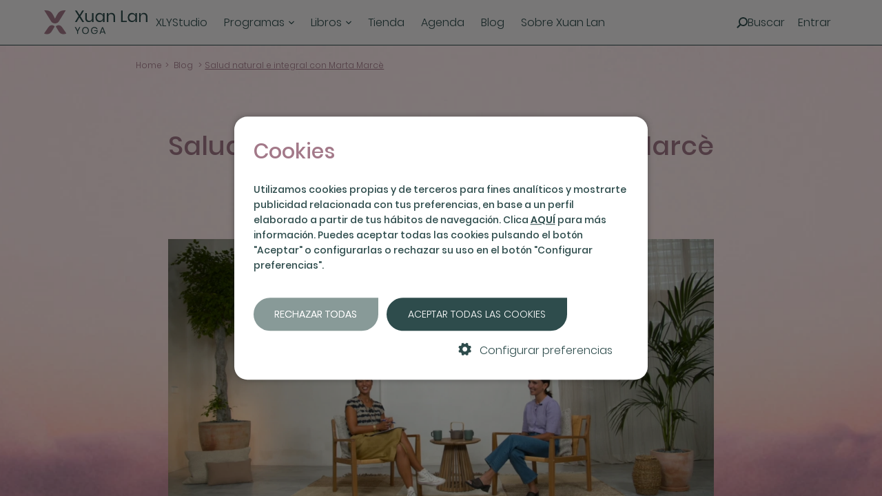

--- FILE ---
content_type: text/html; charset=UTF-8
request_url: https://xuanlanyoga.com/salud-natural/
body_size: 37115
content:
<!doctype html>
<html lang="es">
<head>
<!--META TGS-->
<meta http-equiv="Content-Type" content="text/html; charset=UTF-8" />
<!-- META CACHE -->
<meta http-equiv="Cache-Control" content="public, max-age=86400, must-revalidate">
<meta http-equiv="Pragma" content="cache">
<!--META TGS-->
<title>Salud natural e integral con Marta Marcè - Xuan Lan Yoga</title>
<!--RSS-->
<link rel="alternate" type="application/rss+xml" title="RSS" href="https://xuanlanyoga.com/feed/" />
<link rel="alternate" type="application/atom+xml" title="Atom" href="https://xuanlanyoga.com/feed/atom/" />
<!--RSS-->
<!--CSS-->
<link rel="stylesheet" href='https://cdn.xuanlanyoga.com/wp-content/cache/wpfc-minified/lyzgc3n5/g56np.css'>
<!--CSS-->
<!--ICONS-->
<link rel="icon" type="image/png" href="https://cdn.xuanlanyoga.com/wp-content/themes/xly_theme/img/favicon.png" />
<link rel="apple-touch-icon-precomposed" href="https://cdn.xuanlanyoga.com/wp-content/themes/xly_theme/img/apple.png"/>
<!--ICONS-->
<!--RESPONSIVE-->
<meta name="viewport" content="width=device-width, minimum-scale=1.0, maximum-scale=1.0, user-scalable=no"/>
<!--RESPONSIVE-->
<script>
window.dataLayer = window.dataLayer || [];
function gtag(){dataLayer.push(arguments)}
const gtagData = {
'ad_user_data': 'denied',
'ad_personalization': 'denied',
'ad_storage': 'denied',
'analytics_storage': 'denied'
}
gtag('consent', 'default', gtagData)
</script>
<meta name='robots' content='index, follow, max-snippet:-1, max-image-preview:large, max-video-preview:-1' />
<style>img:is([sizes="auto" i], [sizes^="auto," i]) { contain-intrinsic-size: 3000px 1500px }</style>
<link rel="preload" 
href="https://fonts.googleapis.com/css2?family=Merriweather:ital,wght@0,300;0,400;0,700;0,900;1,300;1,400;1,700;1,900&display=swap" 
as="style">
<!-- This site is optimized with the Yoast SEO Premium plugin v26.5 (Yoast SEO v26.5) - https://yoast.com/wordpress/plugins/seo/ -->
<meta name="description" content="Descubre qué es la salud natural, algunos consejos y cómo es posible combinarla con la medicina convencional" />
<link rel="canonical" href="https://xuanlanyoga.com/salud-natural/" />
<meta property="og:locale" content="es_ES" />
<meta property="og:type" content="article" />
<meta property="og:title" content="Salud natural e integral con Marta Marcè" />
<meta property="og:description" content="Descubre qué es la salud natural, algunos consejos y cómo es posible combinarla con la medicina convencional" />
<meta property="og:url" content="https://xuanlanyoga.com/salud-natural/" />
<meta property="og:site_name" content="Xuan Lan Yoga" />
<meta property="article:published_time" content="2021-10-22T11:23:39+00:00" />
<meta property="article:modified_time" content="2025-02-25T10:18:17+00:00" />
<meta property="og:image" content="https://cdn.xuanlanyoga.com/wp-content/uploads/2021/10/xuan_lan_marta_marce-e1634804788185.png" />
<meta property="og:image:width" content="1000" />
<meta property="og:image:height" content="563" />
<meta property="og:image:type" content="image/png" />
<meta name="author" content="Xuan Lan" />
<meta name="twitter:card" content="summary_large_image" />
<meta name="twitter:label1" content="Escrito por" />
<meta name="twitter:data1" content="Xuan Lan" />
<meta name="twitter:label2" content="Tiempo de lectura" />
<meta name="twitter:data2" content="5 minutos" />
<!-- / Yoast SEO Premium plugin. -->
<link rel='dns-prefetch' href='//cdn.jsdelivr.net' />
<link rel='dns-prefetch' href='//js.hsforms.net' />
<link rel='dns-prefetch' href='//fonts.googleapis.com' />
<link rel='dns-prefetch' href='//fonts.gstatic.com' />
<script type="text/javascript" id="wpp-js" src="https://cdn.xuanlanyoga.com/wp-content/plugins/wordpress-popular-posts/assets/js/wpp.min.js?ver=7.3.6" data-sampling="0" data-sampling-rate="100" data-api-url="https://xuanlanyoga.com/wp-json/wordpress-popular-posts" data-post-id="39066" data-token="a17e7782a5" data-lang="0" data-debug="0"></script>
<link rel="alternate" type="application/rss+xml" title="Xuan Lan Yoga &raquo; Comentario Salud natural e integral con Marta Marcè del feed" href="https://xuanlanyoga.com/salud-natural/feed/" />
<link rel='stylesheet' id='mec-frontend-style-css' href='https://cdn.xuanlanyoga.com/wp-content/cache/wpfc-minified/6oolimt3/g56np.css' type='text/css' media='all' />
<link rel='stylesheet' id='mec-liquid-layouts-css' href='https://cdn.xuanlanyoga.com/wp-content/cache/wpfc-minified/btxf4s7/g56np.css' type='text/css' media='all' />
<link rel='stylesheet' id='mec-niceselect-style-css' href='https://cdn.xuanlanyoga.com/wp-content/cache/wpfc-minified/qpfqats/g56np.css' type='text/css' media='all' />
<link rel='stylesheet' id='mec-select2-style-css' href='https://cdn.xuanlanyoga.com/wp-content/cache/wpfc-minified/14s2gxvp/g56np.css' type='text/css' media='all' />
<link rel='stylesheet' id='mec-font-icons-css' href='https://cdn.xuanlanyoga.com/wp-content/cache/wpfc-minified/k9b6cpoz/g56np.css' type='text/css' media='all' />
<link rel='stylesheet' id='mec-tooltip-style-css' href='https://cdn.xuanlanyoga.com/wp-content/cache/wpfc-minified/lm4x3iqs/g56np.css' type='text/css' media='all' />
<link rel='stylesheet' id='mec-tooltip-shadow-style-css' href='https://cdn.xuanlanyoga.com/wp-content/cache/wpfc-minified/knvul0hw/g56np.css' type='text/css' media='all' />
<link rel='stylesheet' id='featherlight-css' href='https://cdn.xuanlanyoga.com/wp-content/cache/wpfc-minified/d3oxx5ot/g56np.css' type='text/css' media='all' />
<link rel='stylesheet' id='mec-lity-style-css' href='https://cdn.xuanlanyoga.com/wp-content/cache/wpfc-minified/mnmbmd3d/g56np.css' type='text/css' media='all' />
<link rel='stylesheet' id='mec-general-calendar-style-css' href='https://cdn.xuanlanyoga.com/wp-content/cache/wpfc-minified/oqhcd31/g56np.css' type='text/css' media='all' />
<link rel='stylesheet' id='wp-block-library-css' href='https://cdn.xuanlanyoga.com/wp-content/cache/wpfc-minified/dqqkxxyt/g56nq.css' type='text/css' media='all' />
<style id='classic-theme-styles-inline-css' type='text/css'>
/*! This file is auto-generated */
.wp-block-button__link{color:#fff;background-color:#32373c;border-radius:9999px;box-shadow:none;text-decoration:none;padding:calc(.667em + 2px) calc(1.333em + 2px);font-size:1.125em}.wp-block-file__button{background:#32373c;color:#fff;text-decoration:none}
</style>
<style id='global-styles-inline-css' type='text/css'>
:root{--wp--preset--aspect-ratio--square: 1;--wp--preset--aspect-ratio--4-3: 4/3;--wp--preset--aspect-ratio--3-4: 3/4;--wp--preset--aspect-ratio--3-2: 3/2;--wp--preset--aspect-ratio--2-3: 2/3;--wp--preset--aspect-ratio--16-9: 16/9;--wp--preset--aspect-ratio--9-16: 9/16;--wp--preset--color--black: #000000;--wp--preset--color--cyan-bluish-gray: #abb8c3;--wp--preset--color--white: #ffffff;--wp--preset--color--pale-pink: #f78da7;--wp--preset--color--vivid-red: #cf2e2e;--wp--preset--color--luminous-vivid-orange: #ff6900;--wp--preset--color--luminous-vivid-amber: #fcb900;--wp--preset--color--light-green-cyan: #7bdcb5;--wp--preset--color--vivid-green-cyan: #00d084;--wp--preset--color--pale-cyan-blue: #8ed1fc;--wp--preset--color--vivid-cyan-blue: #0693e3;--wp--preset--color--vivid-purple: #9b51e0;--wp--preset--gradient--vivid-cyan-blue-to-vivid-purple: linear-gradient(135deg,rgba(6,147,227,1) 0%,rgb(155,81,224) 100%);--wp--preset--gradient--light-green-cyan-to-vivid-green-cyan: linear-gradient(135deg,rgb(122,220,180) 0%,rgb(0,208,130) 100%);--wp--preset--gradient--luminous-vivid-amber-to-luminous-vivid-orange: linear-gradient(135deg,rgba(252,185,0,1) 0%,rgba(255,105,0,1) 100%);--wp--preset--gradient--luminous-vivid-orange-to-vivid-red: linear-gradient(135deg,rgba(255,105,0,1) 0%,rgb(207,46,46) 100%);--wp--preset--gradient--very-light-gray-to-cyan-bluish-gray: linear-gradient(135deg,rgb(238,238,238) 0%,rgb(169,184,195) 100%);--wp--preset--gradient--cool-to-warm-spectrum: linear-gradient(135deg,rgb(74,234,220) 0%,rgb(151,120,209) 20%,rgb(207,42,186) 40%,rgb(238,44,130) 60%,rgb(251,105,98) 80%,rgb(254,248,76) 100%);--wp--preset--gradient--blush-light-purple: linear-gradient(135deg,rgb(255,206,236) 0%,rgb(152,150,240) 100%);--wp--preset--gradient--blush-bordeaux: linear-gradient(135deg,rgb(254,205,165) 0%,rgb(254,45,45) 50%,rgb(107,0,62) 100%);--wp--preset--gradient--luminous-dusk: linear-gradient(135deg,rgb(255,203,112) 0%,rgb(199,81,192) 50%,rgb(65,88,208) 100%);--wp--preset--gradient--pale-ocean: linear-gradient(135deg,rgb(255,245,203) 0%,rgb(182,227,212) 50%,rgb(51,167,181) 100%);--wp--preset--gradient--electric-grass: linear-gradient(135deg,rgb(202,248,128) 0%,rgb(113,206,126) 100%);--wp--preset--gradient--midnight: linear-gradient(135deg,rgb(2,3,129) 0%,rgb(40,116,252) 100%);--wp--preset--font-size--small: 13px;--wp--preset--font-size--medium: 20px;--wp--preset--font-size--large: 36px;--wp--preset--font-size--x-large: 42px;--wp--preset--spacing--20: 0.44rem;--wp--preset--spacing--30: 0.67rem;--wp--preset--spacing--40: 1rem;--wp--preset--spacing--50: 1.5rem;--wp--preset--spacing--60: 2.25rem;--wp--preset--spacing--70: 3.38rem;--wp--preset--spacing--80: 5.06rem;--wp--preset--shadow--natural: 6px 6px 9px rgba(0, 0, 0, 0.2);--wp--preset--shadow--deep: 12px 12px 50px rgba(0, 0, 0, 0.4);--wp--preset--shadow--sharp: 6px 6px 0px rgba(0, 0, 0, 0.2);--wp--preset--shadow--outlined: 6px 6px 0px -3px rgba(255, 255, 255, 1), 6px 6px rgba(0, 0, 0, 1);--wp--preset--shadow--crisp: 6px 6px 0px rgba(0, 0, 0, 1);}:where(.is-layout-flex){gap: 0.5em;}:where(.is-layout-grid){gap: 0.5em;}body .is-layout-flex{display: flex;}.is-layout-flex{flex-wrap: wrap;align-items: center;}.is-layout-flex > :is(*, div){margin: 0;}body .is-layout-grid{display: grid;}.is-layout-grid > :is(*, div){margin: 0;}:where(.wp-block-columns.is-layout-flex){gap: 2em;}:where(.wp-block-columns.is-layout-grid){gap: 2em;}:where(.wp-block-post-template.is-layout-flex){gap: 1.25em;}:where(.wp-block-post-template.is-layout-grid){gap: 1.25em;}.has-black-color{color: var(--wp--preset--color--black) !important;}.has-cyan-bluish-gray-color{color: var(--wp--preset--color--cyan-bluish-gray) !important;}.has-white-color{color: var(--wp--preset--color--white) !important;}.has-pale-pink-color{color: var(--wp--preset--color--pale-pink) !important;}.has-vivid-red-color{color: var(--wp--preset--color--vivid-red) !important;}.has-luminous-vivid-orange-color{color: var(--wp--preset--color--luminous-vivid-orange) !important;}.has-luminous-vivid-amber-color{color: var(--wp--preset--color--luminous-vivid-amber) !important;}.has-light-green-cyan-color{color: var(--wp--preset--color--light-green-cyan) !important;}.has-vivid-green-cyan-color{color: var(--wp--preset--color--vivid-green-cyan) !important;}.has-pale-cyan-blue-color{color: var(--wp--preset--color--pale-cyan-blue) !important;}.has-vivid-cyan-blue-color{color: var(--wp--preset--color--vivid-cyan-blue) !important;}.has-vivid-purple-color{color: var(--wp--preset--color--vivid-purple) !important;}.has-black-background-color{background-color: var(--wp--preset--color--black) !important;}.has-cyan-bluish-gray-background-color{background-color: var(--wp--preset--color--cyan-bluish-gray) !important;}.has-white-background-color{background-color: var(--wp--preset--color--white) !important;}.has-pale-pink-background-color{background-color: var(--wp--preset--color--pale-pink) !important;}.has-vivid-red-background-color{background-color: var(--wp--preset--color--vivid-red) !important;}.has-luminous-vivid-orange-background-color{background-color: var(--wp--preset--color--luminous-vivid-orange) !important;}.has-luminous-vivid-amber-background-color{background-color: var(--wp--preset--color--luminous-vivid-amber) !important;}.has-light-green-cyan-background-color{background-color: var(--wp--preset--color--light-green-cyan) !important;}.has-vivid-green-cyan-background-color{background-color: var(--wp--preset--color--vivid-green-cyan) !important;}.has-pale-cyan-blue-background-color{background-color: var(--wp--preset--color--pale-cyan-blue) !important;}.has-vivid-cyan-blue-background-color{background-color: var(--wp--preset--color--vivid-cyan-blue) !important;}.has-vivid-purple-background-color{background-color: var(--wp--preset--color--vivid-purple) !important;}.has-black-border-color{border-color: var(--wp--preset--color--black) !important;}.has-cyan-bluish-gray-border-color{border-color: var(--wp--preset--color--cyan-bluish-gray) !important;}.has-white-border-color{border-color: var(--wp--preset--color--white) !important;}.has-pale-pink-border-color{border-color: var(--wp--preset--color--pale-pink) !important;}.has-vivid-red-border-color{border-color: var(--wp--preset--color--vivid-red) !important;}.has-luminous-vivid-orange-border-color{border-color: var(--wp--preset--color--luminous-vivid-orange) !important;}.has-luminous-vivid-amber-border-color{border-color: var(--wp--preset--color--luminous-vivid-amber) !important;}.has-light-green-cyan-border-color{border-color: var(--wp--preset--color--light-green-cyan) !important;}.has-vivid-green-cyan-border-color{border-color: var(--wp--preset--color--vivid-green-cyan) !important;}.has-pale-cyan-blue-border-color{border-color: var(--wp--preset--color--pale-cyan-blue) !important;}.has-vivid-cyan-blue-border-color{border-color: var(--wp--preset--color--vivid-cyan-blue) !important;}.has-vivid-purple-border-color{border-color: var(--wp--preset--color--vivid-purple) !important;}.has-vivid-cyan-blue-to-vivid-purple-gradient-background{background: var(--wp--preset--gradient--vivid-cyan-blue-to-vivid-purple) !important;}.has-light-green-cyan-to-vivid-green-cyan-gradient-background{background: var(--wp--preset--gradient--light-green-cyan-to-vivid-green-cyan) !important;}.has-luminous-vivid-amber-to-luminous-vivid-orange-gradient-background{background: var(--wp--preset--gradient--luminous-vivid-amber-to-luminous-vivid-orange) !important;}.has-luminous-vivid-orange-to-vivid-red-gradient-background{background: var(--wp--preset--gradient--luminous-vivid-orange-to-vivid-red) !important;}.has-very-light-gray-to-cyan-bluish-gray-gradient-background{background: var(--wp--preset--gradient--very-light-gray-to-cyan-bluish-gray) !important;}.has-cool-to-warm-spectrum-gradient-background{background: var(--wp--preset--gradient--cool-to-warm-spectrum) !important;}.has-blush-light-purple-gradient-background{background: var(--wp--preset--gradient--blush-light-purple) !important;}.has-blush-bordeaux-gradient-background{background: var(--wp--preset--gradient--blush-bordeaux) !important;}.has-luminous-dusk-gradient-background{background: var(--wp--preset--gradient--luminous-dusk) !important;}.has-pale-ocean-gradient-background{background: var(--wp--preset--gradient--pale-ocean) !important;}.has-electric-grass-gradient-background{background: var(--wp--preset--gradient--electric-grass) !important;}.has-midnight-gradient-background{background: var(--wp--preset--gradient--midnight) !important;}.has-small-font-size{font-size: var(--wp--preset--font-size--small) !important;}.has-medium-font-size{font-size: var(--wp--preset--font-size--medium) !important;}.has-large-font-size{font-size: var(--wp--preset--font-size--large) !important;}.has-x-large-font-size{font-size: var(--wp--preset--font-size--x-large) !important;}
:where(.wp-block-post-template.is-layout-flex){gap: 1.25em;}:where(.wp-block-post-template.is-layout-grid){gap: 1.25em;}
:where(.wp-block-columns.is-layout-flex){gap: 2em;}:where(.wp-block-columns.is-layout-grid){gap: 2em;}
:root :where(.wp-block-pullquote){font-size: 1.5em;line-height: 1.6;}
</style>
<link rel='stylesheet' id='wordpress-popular-posts-css-css' href='https://cdn.xuanlanyoga.com/wp-content/cache/wpfc-minified/dqkk94vh/g56np.css' type='text/css' media='all' />
<link rel='stylesheet' id='swiper-css-css' href='https://cdn.jsdelivr.net/npm/swiper@11/swiper-bundle.min.css' type='text/css' media='all' />
<link rel='stylesheet' id='stories-css-css' href='https://cdn.xuanlanyoga.com/wp-content/cache/wpfc-minified/9ml5j0v8/g56nq.css' type='text/css' media='all' />
<link rel='stylesheet' id='google-fonts-preconnect-css' href='https://fonts.googleapis.com' type='text/css' media='all' />
<link rel='preconnect' crossorigin id='google-fonts-gstatic-preconnect-css' href='https://fonts.gstatic.com' type='text/css' media='all' />
<link rel='stylesheet' id='merriweather-css' href='https://fonts.googleapis.com/css2?family=Merriweather:ital,wght@0,300;0,400;0,700;0,900;1,300;1,400;1,700;1,900&#038;display=swap' type='text/css' media='all' />
<link rel='stylesheet' id='heateor_sss_frontend_css-css' href='https://cdn.xuanlanyoga.com/wp-content/cache/wpfc-minified/fcy7msq0/g56np.css' type='text/css' media='all' />
<style id='heateor_sss_frontend_css-inline-css' type='text/css'>
.heateor_sss_button_instagram span.heateor_sss_svg,a.heateor_sss_instagram span.heateor_sss_svg{background:radial-gradient(circle at 30% 107%,#fdf497 0,#fdf497 5%,#fd5949 45%,#d6249f 60%,#285aeb 90%)}div.heateor_sss_horizontal_sharing a.heateor_sss_button_instagram span{background:#FFFFFF!important;}div.heateor_sss_standard_follow_icons_container a.heateor_sss_button_instagram span{background:#FFFFFF}div.heateor_sss_horizontal_sharing a.heateor_sss_button_instagram span:hover{background:#a37989!important;}div.heateor_sss_standard_follow_icons_container a.heateor_sss_button_instagram span:hover{background:#a37989}.heateor_sss_horizontal_sharing .heateor_sss_svg,.heateor_sss_standard_follow_icons_container .heateor_sss_svg{background-color:#FFFFFF!important;background:#FFFFFF!important;color:#a37989;border-width:1px;border-style:solid;border-color:#a37989}div.heateor_sss_horizontal_sharing span.heateor_sss_svg svg:hover path:not(.heateor_sss_no_fill),div.heateor_sss_horizontal_sharing span.heateor_sss_svg svg:hover ellipse, div.heateor_sss_horizontal_sharing span.heateor_sss_svg svg:hover circle, div.heateor_sss_horizontal_sharing span.heateor_sss_svg svg:hover polygon, div.heateor_sss_horizontal_sharing span.heateor_sss_svg svg:hover rect:not(.heateor_sss_no_fill){fill:#FFFFFF}div.heateor_sss_horizontal_sharing span.heateor_sss_svg svg:hover path.heateor_sss_svg_stroke, div.heateor_sss_horizontal_sharing span.heateor_sss_svg svg:hover rect.heateor_sss_svg_stroke{stroke:#FFFFFF}.heateor_sss_horizontal_sharing span.heateor_sss_svg:hover,.heateor_sss_standard_follow_icons_container span.heateor_sss_svg:hover{background-color:#a37989!important;background:#a37989!importantcolor:#FFFFFF;border-color:#a37989;}.heateor_sss_vertical_sharing span.heateor_sss_svg,.heateor_sss_floating_follow_icons_container span.heateor_sss_svg{color:#fff;border-width:0px;border-style:solid;border-color:transparent;}.heateor_sss_vertical_sharing span.heateor_sss_svg:hover,.heateor_sss_floating_follow_icons_container span.heateor_sss_svg:hover{border-color:transparent;}@media screen and (max-width:783px) {.heateor_sss_vertical_sharing{display:none!important}}.heateor_sss_sharing_container.heateor_sss_horizontal_sharing{
margin: 4rem 0 1rem;
}
.heateor_sss_sharing_title{
font-family: Poppins;
font-size: var(--tec-font-size-2);
text-transform: uppercase;
}
</style>
<script type="text/javascript" src="https://cdn.xuanlanyoga.com/wp-includes/js/jquery/jquery.min.js?ver=3.7.1" id="jquery-core-js"></script>
<script type="text/javascript" src="https://cdn.xuanlanyoga.com/wp-includes/js/jquery/jquery-migrate.min.js?ver=3.4.1" id="jquery-migrate-js"></script>
<script type="text/javascript" src="https://cdn.jsdelivr.net/npm/swiper@11/swiper-bundle.min.js" id="swiper-js-js"></script>
<script type="text/javascript" src="https://js.hsforms.net/forms/v2.js" id="hsforms-js-js"></script>
<link rel="https://api.w.org/" href="https://xuanlanyoga.com/wp-json/" /><link rel="alternate" title="JSON" type="application/json" href="https://xuanlanyoga.com/wp-json/wp/v2/posts/39066" /><link rel="EditURI" type="application/rsd+xml" title="RSD" href="https://xuanlanyoga.com/xmlrpc.php?rsd" />
<meta name="generator" content="WordPress 6.8.3" />
<link rel='shortlink' href='https://xuanlanyoga.com/?p=39066' />
<link rel="alternate" title="oEmbed (JSON)" type="application/json+oembed" href="https://xuanlanyoga.com/wp-json/oembed/1.0/embed?url=https%3A%2F%2Fxuanlanyoga.com%2Fsalud-natural%2F" />
<link rel="alternate" title="oEmbed (XML)" type="text/xml+oembed" href="https://xuanlanyoga.com/wp-json/oembed/1.0/embed?url=https%3A%2F%2Fxuanlanyoga.com%2Fsalud-natural%2F&#038;format=xml" />
<style type="text/css">.aawp .aawp-tb__row--highlight{background-color:#256aaf;}.aawp .aawp-tb__row--highlight{color:#fff;}.aawp .aawp-tb__row--highlight a{color:#fff;}</style><style type="text/css">.aawp-product__ribbon--sale {
background: #a37989;
border-bottom-left-radius: 2px;
color: #fff;
font-family: Poppins,Helvetica,Arial,"sans-serif";
}
@media (min-width: 769px){
.aawp .aawp-product--horizontal.horizontal .aawp-product__footer {
text-align: center;
margin-left: 30%;
padding-left: 0px;
}
.aawp-product.aawp-product--horizontal.aawp-product--ribbon.aawp-product--sale.aawp-product--css-adjust-image-large:nth-child(4n) {
clear: both;
}
.aawp .aawp-product--horizontal.aawp-product--ribbon {
padding-top: 0;
border: none;
-webkit-box-flex: 0;
-ms-flex: 0 0 33.33333%;
flex: 0 0 30.33333%;
max-width: 30.33333%;
padding: 0px;
float: left;
margin: 3.5% 1.5%;
}
.aawp-product.aawp-product--horizontal.aawp-product--css-adjust-image-large {
padding-top: 0;
border: none;
-webkit-box-flex: 0;
-ms-flex: 0 0 33.33333%;
flex: 0 0 30.33333%;
max-width: 30.33333%;
padding: 0px;
float: left;
margin: 3.5% 1.5%;
}
.aawp .aawp-product--horizontal.aawp-product--css-adjust-image-large .aawp-product__content {
margin-left: 0px;
padding-left: 0px;
}
.aawp .aawp-product--horizontal.aawp-product--css-adjust-image-large .aawp-product__thumb {
width: 100%;
}
.aawp .aawp-product--horizontal .aawp-product__price--current {
font-family: Poppins,Helvetica,Arial,"sans-serif";
font-weight: 700;
text-align: center;
font-size: 1.4rem;
margin-top: .5em;
}
}
.aawp .aawp-product--horizontal .aawp-product__footer {
text-align: center;
margin-left: 0px;
padding-left: 0px;
}
.aawp .aawp-product--horizontal .aawp-product__content {
margin-left: 0px;
padding-left: 0px;
padding-right: 0px;
}
.aawp .aawp-product--horizontal .aawp-product__title {
display: block;
margin: 0 0 15px 0;
font-size: 18px;
font-weight: bold;
font-family: Poppins,Helvetica,Arial,"sans-serif";
text-overflow: ellipsis;
white-space: nowrap;
overflow: hidden;
/* position: relative; */
/* top: 1px; */
clear: both;
background: #eef3f4;
width: 100%;
padding: 20px;
}
.aawp .aawp-product--horizontal .aawp-product__image {
display: block;
height: auto;
margin: 0 auto 0px;
max-width: 100%;
width: 100%;
border: none;
box-shadow: none;
max-height: fit-content;
}
.aawp .aawp-product--horizontal .aawp-product__description {
margin: 0;
padding: 15px;
max-height: 130px;
overflow: hidden;
}
.aawp .aawp-button.aawp-button--icon, .aawp-button.aawp-button--icon {
position: relative;
padding-left: 48px;
padding: 15px 20px 15px 60px;
font-size: 1.25rem;
line-height: 1.25rem;
font-family: Poppins,Helvetica,Arial,"sans-serif";
}
.aawp .aawp-button.aawp-button--icon-white:before, .aawp-button.aawp-button--icon-white:before {
background-image: url(https://cdn.xuanlanyoga.com/wp-content/themes/xly_theme/assets/img/icon_button_store.bed6dd24341f30d68f7427e6b74519bf.png);
background-size: contain;
margin: 3px -5px;
}
.aawp .aawp-button.aawp-button--icon, .aawp-button.aawp-button--icon {
position: relative;
/* padding-left: 16px; */
padding: 15px 20px 15px 68px;
font-size: 1.25rem;
line-height: 1.25rem;
font-family: Poppins,Helvetica,Arial,"sans-serif";
border-radius: 10em 0% 10em 10em;
background-color: #2e4c4c;
color: #fff;
text-transform: uppercase;
text-decoration: none;
border: 2px solid #2e4c4c!important;
}
/*css producto simple*/
.aawp .aawp-product--horizontal.horizontal .aawp-product__description {
margin: 0;
padding: 15px;
max-height: 530px;
overflow: hidden;
font-size: 17px;
}
.horizontal{
width: 100%!important;
max-width: 100%!important;
}
.aawp .aawp-product--horizontal.horizontal .aawp-product__ribbon--sale {
top: -1px;
right: -1px;
display: none;
}
@media (min-width: 769px){
.aawp .aawp-product--horizontal.aawp-product--css-adjust-image-large.horizontal .aawp-product__thumb {
width: 30%;
float: left;
}
.aawp .aawp-product--horizontal.aawp-product--css-adjust-image-large.horizontal .aawp-product__content {
margin-left: 44px;
padding-left: 0px;
float: left;
width: 60%;
}
}
.ultima {
clear: both;
}</style><!-- HFCM by 99 Robots - Snippet # 3: Amplitude - Init -->
<script type="text/javascript">
!function(){"use strict";!function(e,t){var r=e.amplitude||{_q:[],_iq:{}};if(r.invoked)e.console&&console.error&&console.error("Amplitude snippet has been loaded.");else{var n=function(e,t){e.prototype[t]=function(){return this._q.push({name:t,args:Array.prototype.slice.call(arguments,0)}),this}},s=function(e,t,r){return function(n){e._q.push({name:t,args:Array.prototype.slice.call(r,0),resolve:n})}},o=function(e,t,r){e._q.push({name:t,args:Array.prototype.slice.call(r,0)})},i=function(e,t,r){e[t]=function(){if(r)return{promise:new Promise(s(e,t,Array.prototype.slice.call(arguments)))};o(e,t,Array.prototype.slice.call(arguments))}},a=function(e){for(var t=0;t<g.length;t++)i(e,g[t],!1);for(var r=0;r<m.length;r++)i(e,m[r],!0)};r.invoked=!0;var c=t.createElement("script");c.type="text/javascript",c.integrity="sha384-K1KvcW5ay5cpQB4M23T3dC4N4z1ni0GPHpreY51koDicHJB6P1wwX8WA7xlFygXT",c.crossOrigin="anonymous",c.async=!0,c.src="https://cdn.eu.amplitude.com/libs/analytics-browser-2.11.5-min.js.gz",c.onload=function(){e.amplitude.runQueuedFunctions||console.log("[Amplitude] Error: could not load SDK")};var u=t.getElementsByTagName("script")[0];u.parentNode.insertBefore(c,u);for(var l=function(){return this._q=[],this},p=["add","append","clearAll","prepend","set","setOnce","unset","preInsert","postInsert","remove","getUserProperties"],d=0;d<p.length;d++)n(l,p[d]);r.Identify=l;for(var f=function(){return this._q=[],this},v=["getEventProperties","setProductId","setQuantity","setPrice","setRevenue","setRevenueType","setEventProperties"],y=0;y<v.length;y++)n(f,v[y]);r.Revenue=f;var g=["getDeviceId","setDeviceId","getSessionId","setSessionId","getUserId","setUserId","setOptOut","setTransport","reset","extendSession"],m=["init","add","remove","track","logEvent","identify","groupIdentify","setGroup","revenue","flush"];a(r),r.createInstance=function(e){return r._iq[e]={_q:[]},a(r._iq[e]),r._iq[e]},e.amplitude=r}}(window,document)}();
amplitude.init('8ec2db7d0c8112edace187f098ee35cc', {serverZone: 'EU', fetchRemoteConfig: true, autocapture: true});
</script>
<!-- /end HFCM by 99 Robots -->
<!-- HFCM by 99 Robots - Snippet # 4: Amplitude - Experiment -->
<script type="text/javascript" src="https://cdn.eu.amplitude.com/script/8ec2db7d0c8112edace187f098ee35cc.experiment.js"></script>
<!-- /end HFCM by 99 Robots -->
<!-- HFCM by 99 Robots - Snippet # 6: GTM - Load -->
<!-- Google Tag Manager -->
<script>(function(w,d,s,l,i){w[l]=w[l]||[];w[l].push({'gtm.start':
new Date().getTime(),event:'gtm.js'});var f=d.getElementsByTagName(s)[0],
j=d.createElement(s),dl=l!='dataLayer'?'&l='+l:'';j.async=true;j.src=
'https://www.googletagmanager.com/gtm.js?id='+i+dl;f.parentNode.insertBefore(j,f);
})(window,document,'script','dataLayer','GTM-WTSZN3G');</script>
<!-- End Google Tag Manager -->
<!-- /end HFCM by 99 Robots -->
<!-- HFCM by 99 Robots - Snippet # 12: XLY - Cookie consent - CSS -->
<link rel="stylesheet" href='https://cdn.xuanlanyoga.com/wp-content/cache/wpfc-minified/89mqyijd/g56np.css'>
<!-- /end HFCM by 99 Robots -->
<!-- HFCM by 99 Robots - Snippet # 15: Typeform - Embed popup -->
<script src="//embed.typeform.com/next/embed.js"></script>
<link rel="stylesheet" href="//embed.typeform.com/next/css/popup.css">
<!-- /end HFCM by 99 Robots -->
<!-- Menu responsive -->
<script>
(function($) {
function setup_collapsible_submenus() {
var FirstLevel = $('#menu-responsive-menu .first-level > a');
FirstLevel.off('click').click(function() {
$(this).attr('href', '#');  
$(this).parent().children().children().toggleClass('reveal-items');
$(this).toggleClass('icon-switch');
});
}
$(window).load(function() {
setTimeout(function() {
setup_collapsible_submenus();
}, 700);
});
})(jQuery);
</script>
<!-- Start VWO Async SmartCode -->
<link rel="preconnect" href="https://dev.visualwebsiteoptimizer.com" />
<script type='text/javascript' id='vwoCode'>
window._vwo_code ||
(function () {
var w=window,
d=document;
var account_id=1164538,
version=2.2,
settings_tolerance=2000,
hide_element='body',
hide_element_style = 'opacity:0 !important;filter:alpha(opacity=0) !important;background:none !important';
/* DO NOT EDIT BELOW THIS LINE */
if(f=!1,v=d.querySelector('#vwoCode'),cc={},-1<d.URL.indexOf('__vwo_disable__')||w._vwo_code)return;try{var e=JSON.parse(localStorage.getItem('_vwo_'+account_id+'_config'));cc=e&&'object'==typeof e?e:{}}catch(e){}function r(t){try{return decodeURIComponent(t)}catch(e){return t}}var s=function(){var e={combination:[],combinationChoose:[],split:[],exclude:[],uuid:null,consent:null,optOut:null},t=d.cookie||'';if(!t)return e;for(var n,i,o=/(?:^|;\s*)(?:(_vis_opt_exp_(\d+)_combi=([^;]*))|(_vis_opt_exp_(\d+)_combi_choose=([^;]*))|(_vis_opt_exp_(\d+)_split=([^:;]*))|(_vis_opt_exp_(\d+)_exclude=[^;]*)|(_vis_opt_out=([^;]*))|(_vwo_global_opt_out=[^;]*)|(_vwo_uuid=([^;]*))|(_vwo_consent=([^;]*)))/g;null!==(n=o.exec(t));)try{n[1]?e.combination.push({id:n[2],value:r(n[3])}):n[4]?e.combinationChoose.push({id:n[5],value:r(n[6])}):n[7]?e.split.push({id:n[8],value:r(n[9])}):n[10]?e.exclude.push({id:n[11]}):n[12]?e.optOut=r(n[13]):n[14]?e.optOut=!0:n[15]?e.uuid=r(n[16]):n[17]&&(i=r(n[18]),e.consent=i&&3<=i.length?i.substring(0,3):null)}catch(e){}return e}();function i(){var e=function(){if(w.VWO&&Array.isArray(w.VWO))for(var e=0;e<w.VWO.length;e++){var t=w.VWO[e];if(Array.isArray(t)&&('setVisitorId'===t[0]||'setSessionId'===t[0]))return!0}return!1}(),t='a='+account_id+'&u='+encodeURIComponent(w._vis_opt_url||d.URL)+'&vn='+version+'&ph=1'+('undefined'!=typeof platform?'&p='+platform:'')+'&st='+w.performance.now();e||((n=function(){var e,t=[],n={},i=w.VWO&&w.VWO.appliedCampaigns||{};for(e in i){var o=i[e]&&i[e].v;o&&(t.push(e+'-'+o+'-1'),n[e]=!0)}if(s&&s.combination)for(var r=0;r<s.combination.length;r++){var a=s.combination[r];n[a.id]||t.push(a.id+'-'+a.value)}return t.join('|')}())&&(t+='&c='+n),(n=function(){var e=[],t={};if(s&&s.combinationChoose)for(var n=0;n<s.combinationChoose.length;n++){var i=s.combinationChoose[n];e.push(i.id+'-'+i.value),t[i.id]=!0}if(s&&s.split)for(var o=0;o<s.split.length;o++)t[(i=s.split[o]).id]||e.push(i.id+'-'+i.value);return e.join('|')}())&&(t+='&cc='+n),(n=function(){var e={},t=[];if(w.VWO&&Array.isArray(w.VWO))for(var n=0;n<w.VWO.length;n++){var i=w.VWO[n];if(Array.isArray(i)&&'setVariation'===i[0]&&i[1]&&Array.isArray(i[1]))for(var o=0;o<i[1].length;o++){var r,a=i[1][o];a&&'object'==typeof a&&(r=a.e,a=a.v,r&&a&&(e[r]=a))}}for(r in e)t.push(r+'-'+e[r]);return t.join('|')}())&&(t+='&sv='+n)),s&&s.optOut&&(t+='&o='+s.optOut);var n=function(){var e=[],t={};if(s&&s.exclude)for(var n=0;n<s.exclude.length;n++){var i=s.exclude[n];t[i.id]||(e.push(i.id),t[i.id]=!0)}return e.join('|')}();return n&&(t+='&e='+n),s&&s.uuid&&(t+='&id='+s.uuid),s&&s.consent&&(t+='&consent='+s.consent),w.name&&-1<w.name.indexOf('_vis_preview')&&(t+='&pM=true'),w.VWO&&w.VWO.ed&&(t+='&ed='+w.VWO.ed),t}code={nonce:v&&v.nonce,library_tolerance:function(){return'undefined'!=typeof library_tolerance?library_tolerance:void 0},settings_tolerance:function(){return cc.sT||settings_tolerance},hide_element_style:function(){return'{'+(cc.hES||hide_element_style)+'}'},hide_element:function(){return performance.getEntriesByName('first-contentful-paint')[0]?'':'string'==typeof cc.hE?cc.hE:hide_element},getVersion:function(){return version},finish:function(e){var t;f||(f=!0,(t=d.getElementById('_vis_opt_path_hides'))&&t.parentNode.removeChild(t),e&&((new Image).src='https://dev.visualwebsiteoptimizer.com/ee.gif?a='+account_id+e))},finished:function(){return f},addScript:function(e){var t=d.createElement('script');t.type='text/javascript',e.src?t.src=e.src:t.text=e.text,v&&t.setAttribute('nonce',v.nonce),d.getElementsByTagName('head')[0].appendChild(t)},load:function(e,t){t=t||{};var n=new XMLHttpRequest;n.open('GET',e,!0),n.withCredentials=!t.dSC,n.responseType=t.responseType||'text',n.onload=function(){if(t.onloadCb)return t.onloadCb(n,e);200===n.status?_vwo_code.addScript({text:n.responseText}):_vwo_code.finish('&e=loading_failure:'+e)},n.onerror=function(){if(t.onerrorCb)return t.onerrorCb(e);_vwo_code.finish('&e=loading_failure:'+e)},n.send()},init:function(){var e,t=this.settings_tolerance();w._vwo_settings_timer=setTimeout(function(){_vwo_code.finish()},t),'body'!==this.hide_element()?(n=d.createElement('style'),e=(t=this.hide_element())?t+this.hide_element_style():'',t=d.getElementsByTagName('head')[0],n.setAttribute('id','_vis_opt_path_hides'),v&&n.setAttribute('nonce',v.nonce),n.setAttribute('type','text/css'),n.styleSheet?n.styleSheet.cssText=e:n.appendChild(d.createTextNode(e)),t.appendChild(n)):(n=d.getElementsByTagName('head')[0],(e=d.createElement('div')).style.cssText='z-index: 2147483647 !important;position: fixed !important;left: 0 !important;top: 0 !important;width: 100% !important;height: 100% !important;background: white !important;',e.setAttribute('id','_vis_opt_path_hides'),e.classList.add('_vis_hide_layer'),n.parentNode.insertBefore(e,n.nextSibling));var n='https://dev.visualwebsiteoptimizer.com/j.php?'+i();-1!==w.location.search.indexOf('_vwo_xhr')?this.addScript({src:n}):this.load(n+'&x=true',{l:1})}};w._vwo_code=code;code.init();})();
</script>
<!-- End VWO Async SmartCode --><script type="text/javascript">
var ajaxurl = "https://xuanlanyoga.com/wp-admin/admin-ajax.php";
</script>            <style id="wpp-loading-animation-styles">@-webkit-keyframes bgslide{from{background-position-x:0}to{background-position-x:-200%}}@keyframes bgslide{from{background-position-x:0}to{background-position-x:-200%}}.wpp-widget-block-placeholder,.wpp-shortcode-placeholder{margin:0 auto;width:60px;height:3px;background:#dd3737;background:linear-gradient(90deg,#dd3737 0%,#571313 10%,#dd3737 100%);background-size:200% auto;border-radius:3px;-webkit-animation:bgslide 1s infinite linear;animation:bgslide 1s infinite linear}</style>
<meta name="generator" content="Elementor 3.33.2; features: e_font_icon_svg, additional_custom_breakpoints; settings: css_print_method-external, google_font-enabled, font_display-swap">
<script type="application/ld+json" class="saswp-schema-markup-output">
[{"@context":"https:\/\/schema.org\/","@type":"VideoObject","@id":"https:\/\/xuanlanyoga.com\/salud-natural\/#videoobject","url":"https:\/\/xuanlanyoga.com\/salud-natural\/","headline":"Salud natural e integral con Marta Marc\u00e8","datePublished":"2021-10-22T13:23:39+02:00","dateModified":"2025-02-25T11:18:17+01:00","description":"Descubre qu\u00e9 es la salud natural, algunos consejos y c\u00f3mo es posible combinarla con la medicina convencional","transcript":"A lo largo del mes de septiembre estuvimos trabajando nuestra capacidad para comprometernos, con nosotros mismos, con los dem\u00e1s y tambi\u00e9n con nuestra salud. Precisamente para hablar y profundizar sobre nuestro compromiso con el bienestar f\u00edsico, mental y espiritual, invitamos a XLYStudio a Marta Marc\u00e9 con quien mantuvimos una interesant\u00edsima conversaci\u00f3n sobre salud natural.    Durante casi una hora, Marta nos explic\u00f3, entre otras cosas, qu\u00e9 es la salud natural, c\u00f3mo es posible combinarla con la medicina convencional y qu\u00e9 es lo que hizo que lleve desde los 26 a\u00f1os dedicada en cuerpo y alma a aprender sobre ello y a ayudar a los dem\u00e1s a recuperar la salud de la forma m\u00e1s natural posible.    La entrevista completa est\u00e1 disponible en Replay. De esta manera puedes escuchar\u00a0 y tomar nota de todos los detalles que nos cont\u00f3 durante la charla en directo, como la importancia de la alimentaci\u00f3n para recuperar la salud o qu\u00e9 h\u00e1bitos podemos adoptar para mejorar nuestra calidad de vida. Marta nos regal\u00f3 unos consejos muy interesantes para todo el mundo, y especialmente para las mujeres que est\u00e1n en la menopausia (si es tu caso, te recomiendo esta clase de XLYStudio, dirigida por Raquel Mar).    Puedes ver un fragmento de la entrevista aqu\u00ed:      Todo empez\u00f3 tras una revisi\u00f3n ginecol\u00f3gica  Marta Marc\u00e9 hoy es natur\u00f3pata, nutricionista y comunicadora. Pero, hace diez a\u00f1os, en 2011, era una chica de 26 a\u00f1os que, tal y como ella misma nos explica, llevaba una vida muy normal. Trabajaba en una productora de cine desde hac\u00eda 6 a\u00f1os, sal\u00eda con los amigos y no se preocupaba de si lo que com\u00eda era saludable o no. En definitiva, respond\u00eda a la descripci\u00f3n de cualquier joven de su edad. Sin embargo, en una revisi\u00f3n rutinaria ginecol\u00f3gica le detectaron un c\u00e1ncer de ovarios. Tras el jarro de agua fr\u00eda, una operaci\u00f3n y numerosas sesiones de quimioterapia, Marta decide que quiere cuidarse, pero quiere hacerlo de un modo distinto al tradicional. Se interesa por el yoga, la meditaci\u00f3n, la naturopat\u00eda y por todo lo relacionado con la salud natural.  \"El yoga me ayud\u00f3 a afrontar la quimioterapia\"  Lo primero que hace es iniciarse en el mundo del yoga: \"La pr\u00e1ctica regular de yoga hac\u00eda que cada d\u00eda durmiera mejor, estuviera m\u00e1s tranquila y me costara menos moverme\". Nos comenta que desde entonces practica yoga din\u00e1mico y tambi\u00e9n, en ocasiones, aeroyoga con su marido.    Introducir el yoga en su vida supuso un cambio importante en sus h\u00e1bitos diarios. Pero ah\u00ed no acab\u00f3 la cosa. Pronto entr\u00f3 en contacto con las terapias naturales y comenz\u00f3 sus estudios de naturopat\u00eda. Sent\u00eda una necesidad muy grande de estar m\u00e1s conectada con su salud, y, seg\u00fan Marta, \"aprender este tipo de terapias era la mejor manera de conseguirlo\".  La salud natural es la soluci\u00f3n  Al principio, aprendi\u00f3 a base de \"experimentar\" con ella misma, y poco a poco, fue dedicando m\u00e1s tiempo a ayudar a los dem\u00e1s a recuperar la salud cambiando sus h\u00e1bitos de vida m\u00e1s t\u00f3xicos. De hecho, nos comenta que donde m\u00e1s aprende acerca de la salud, es en su consulta (online y presencial): \"Cada paciente es un mundo. No hay nada tan satisfactorio como escuchar a un paciente que te dice que se encuentra mejor. Y si no es as\u00ed, me lo planteo como un reto que deseo alcanzar\".    Cuando alguien llega a su consulta con un problema de insomnio, estr\u00e9s o un desajuste hormonal, por ejemplo, Marta trata de dar con la tecla que funciona en cada caso. Para ello, escucha atentamente a la persona explorando cuatro aspectos fundamentales: el estr\u00e9s que hay en su vida, cu\u00e1l es el estado de su microbiota intestinal, si respeta los relojes biol\u00f3gicos y, por \u00faltimo, si su cuerpo elimina toxina de la forma adecuada.  La mejor medicina es la prevenci\u00f3n  Para Marta, lo ideal es trabajar la prevenci\u00f3n. Y es que cuando estamos bien es \"cuando el cuerpo tiene m\u00e1s capacidad curativa. Antes de tomar el medicamento, est\u00e1 el camino de la prevenci\u00f3n. Un trabajo muy bonito construido a base de buenos h\u00e1bitos\".    Le preguntamos a Marta cu\u00e1les son esos h\u00e1bitos que nos har\u00e1n sentir bien f\u00edsica, mental y emocionalmente, y esta es la \"receta\":    Aunque cada uno deber\u00eda tener su propia rutina saludable, hay algunos puntos comunes que son la base de cualquiera de ellas. Estos son los que Marta nos recomienda:     \tLevantarse pronto. Despu\u00e9s de haber dormido, entre 7 u 8 horas.   \tHidratarse correctamente. Beber dos vasos de agua.   \tRealizar al menos 20 minutos de actividad f\u00edsica. Una pr\u00e1ctica de yoga por la ma\u00f1ana es una gran idea.   \tNo picotear a lo largo del d\u00eda. Lo ideal es concentrar las comidas en 3 o 4 veces.   \tCenar pronto. Sobre las 20:00 h es una buena opci\u00f3n. El objetivo es que desde la cena hasta el desayuno hagamos 12 horas de ayuno (ayuno intermitente).    La meditaci\u00f3n es clave para reconectar con uno mismo  Muchos de los pacientes que visitan a Marta lo hacen aquejados por problemas de estr\u00e9s. Una de las herramientas que ella siempre recomienda para ponerse en \"modo reparaci\u00f3n\", es incluir en nuestro d\u00eda a d\u00eda unos minutos de meditaci\u00f3n. Tambi\u00e9n el yoga y el contacto con la naturaleza son claves en este proceso.    Marta nos habl\u00f3 en profundidad de los beneficios del yoga, la meditaci\u00f3n y la alimentaci\u00f3n. Puedes verlo en la entrevista completa que encontrar\u00e1s en Replay. Recuerda que si todav\u00eda no est\u00e1s suscrito, puedes hacerlo con una prueba gratuita durante 14 d\u00edas.        Namast\u00e9    &nbsp;","name":"Salud natural e integral con Marta Marc\u00e8","uploadDate":"2021-10-22T13:23:39+02:00","thumbnailUrl":"https:\/\/cdn.xuanlanyoga.com\/wp-content\/uploads\/2021\/10\/xuan_lan_marta_marce-150x150.png","author":{"@type":"Person","name":"Xuan Lan","url":"https:\/\/xuanlanyoga.com\/author\/adminusr\/","sameAs":[],"image":{"@type":"ImageObject","url":"https:\/\/secure.gravatar.com\/avatar\/dd77c6bb181e05063fd56a8b54fa4fc916d912b7ff5940a9b931c9f84fa29360?s=96&d=mm&r=g","height":96,"width":96}},"contentUrl":"https:\/\/www.youtube.com\/embed\/tUZc4FSnYeg","embedUrl":"https:\/\/www.youtube.com\/embed\/tUZc4FSnYeg"},
{"@context":"https:\/\/schema.org\/","@type":"ItemPage","@id":"https:\/\/xuanlanyoga.com\/salud-natural\/#ItemPage","name":"Salud natural e integral con Marta Marc\u00e8","url":"https:\/\/xuanlanyoga.com\/salud-natural\/","lastReviewed":"2025-02-25T11:18:17+01:00","dateCreated":"2021-10-22T13:23:39+02:00","inLanguage":"es","description":"Descubre qu\u00e9 es la salud natural, algunos consejos y c\u00f3mo es posible combinarla con la medicina convencional","mainEntity":{"@type":"Article","mainEntityOfPage":"https:\/\/xuanlanyoga.com\/salud-natural\/","headline":"Salud natural e integral con Marta Marc\u00e8","description":"Descubre qu\u00e9 es la salud natural, algunos consejos y c\u00f3mo es posible combinarla con la medicina convencional","keywords":"alimentaci\u00f3n saludable, ","datePublished":"2021-10-22T13:23:39+02:00","dateModified":"2025-02-25T11:18:17+01:00","author":{"@type":"Person","name":"Xuan Lan","url":"https:\/\/xuanlanyoga.com\/author\/adminusr\/","sameAs":[],"image":{"@type":"ImageObject","url":"https:\/\/secure.gravatar.com\/avatar\/dd77c6bb181e05063fd56a8b54fa4fc916d912b7ff5940a9b931c9f84fa29360?s=96&d=mm&r=g","height":96,"width":96}},"publisher":{"@type":"Organization","name":"Xuan Lan Yoga","url":"https:\/\/xuanlanyoga.com"}},"reviewedBy":{"@type":"Organization","name":"Xuan Lan Yoga","url":"https:\/\/xuanlanyoga.com"},"image":[{"@type":"ImageObject","@id":"https:\/\/xuanlanyoga.com\/salud-natural\/#primaryimage","url":"https:\/\/xuanlanyoga.com\/wp-content\/uploads\/2021\/10\/xuan_lan_marta_marce-e1634804788185-1200x676.png","width":"1200","height":"676","caption":"xuan_lan_marta_marce"},{"@type":"ImageObject","url":"https:\/\/xuanlanyoga.com\/wp-content\/uploads\/2021\/10\/xuan_lan_marta_marce-e1634804788185-1200x900.png","width":"1200","height":"900","caption":"xuan_lan_marta_marce"},{"@type":"ImageObject","url":"https:\/\/xuanlanyoga.com\/wp-content\/uploads\/2021\/10\/xuan_lan_marta_marce-e1634804788185-1200x675.png","width":"1200","height":"675","caption":"xuan_lan_marta_marce"},{"@type":"ImageObject","url":"https:\/\/xuanlanyoga.com\/wp-content\/uploads\/2021\/10\/xuan_lan_marta_marce-e1634804788185-676x676.png","width":"676","height":"676","caption":"xuan_lan_marta_marce"},{"@type":"ImageObject","url":"https:\/\/xuanlanyoga.com\/wp-content\/uploads\/2021\/10\/marta_marce_xuan_lan-e1634804828758.jpg","width":1000,"height":568}]},
{"@context":"https:\/\/schema.org\/","@type":"Article","@id":"https:\/\/xuanlanyoga.com\/salud-natural\/#Article","url":"https:\/\/xuanlanyoga.com\/salud-natural\/","inLanguage":"es","mainEntityOfPage":"https:\/\/xuanlanyoga.com\/salud-natural\/","headline":"Salud natural e integral con Marta Marc\u00e8","description":"Descubre qu\u00e9 es la salud natural, algunos consejos y c\u00f3mo es posible combinarla con la medicina convencional","articleBody":"A lo largo del mes de septiembre estuvimos trabajando nuestra capacidad para comprometernos, con nosotros mismos, con los dem\u00e1s y tambi\u00e9n con nuestra salud. Precisamente para hablar y profundizar sobre nuestro compromiso con el bienestar f\u00edsico, mental y espiritual, invitamos a XLYStudio a Marta Marc\u00e9 con quien mantuvimos una interesant\u00edsima conversaci\u00f3n sobre salud natural.    Durante casi una hora, Marta nos explic\u00f3, entre otras cosas, qu\u00e9 es la salud natural, c\u00f3mo es posible combinarla con la medicina convencional y qu\u00e9 es lo que hizo que lleve desde los 26 a\u00f1os dedicada en cuerpo y alma a aprender sobre ello y a ayudar a los dem\u00e1s a recuperar la salud de la forma m\u00e1s natural posible.    La entrevista completa est\u00e1 disponible en Replay. De esta manera puedes escuchar\u00a0 y tomar nota de todos los detalles que nos cont\u00f3 durante la charla en directo, como la importancia de la alimentaci\u00f3n para recuperar la salud o qu\u00e9 h\u00e1bitos podemos adoptar para mejorar nuestra calidad de vida. Marta nos regal\u00f3 unos consejos muy interesantes para todo el mundo, y especialmente para las mujeres que est\u00e1n en la menopausia (si es tu caso, te recomiendo esta clase de XLYStudio, dirigida por Raquel Mar).    Puedes ver un fragmento de la entrevista aqu\u00ed:      Todo empez\u00f3 tras una revisi\u00f3n ginecol\u00f3gica  Marta Marc\u00e9 hoy es natur\u00f3pata, nutricionista y comunicadora. Pero, hace diez a\u00f1os, en 2011, era una chica de 26 a\u00f1os que, tal y como ella misma nos explica, llevaba una vida muy normal. Trabajaba en una productora de cine desde hac\u00eda 6 a\u00f1os, sal\u00eda con los amigos y no se preocupaba de si lo que com\u00eda era saludable o no. En definitiva, respond\u00eda a la descripci\u00f3n de cualquier joven de su edad. Sin embargo, en una revisi\u00f3n rutinaria ginecol\u00f3gica le detectaron un c\u00e1ncer de ovarios. Tras el jarro de agua fr\u00eda, una operaci\u00f3n y numerosas sesiones de quimioterapia, Marta decide que quiere cuidarse, pero quiere hacerlo de un modo distinto al tradicional. Se interesa por el yoga, la meditaci\u00f3n, la naturopat\u00eda y por todo lo relacionado con la salud natural.  \"El yoga me ayud\u00f3 a afrontar la quimioterapia\"  Lo primero que hace es iniciarse en el mundo del yoga: \"La pr\u00e1ctica regular de yoga hac\u00eda que cada d\u00eda durmiera mejor, estuviera m\u00e1s tranquila y me costara menos moverme\". Nos comenta que desde entonces practica yoga din\u00e1mico y tambi\u00e9n, en ocasiones, aeroyoga con su marido.    Introducir el yoga en su vida supuso un cambio importante en sus h\u00e1bitos diarios. Pero ah\u00ed no acab\u00f3 la cosa. Pronto entr\u00f3 en contacto con las terapias naturales y comenz\u00f3 sus estudios de naturopat\u00eda. Sent\u00eda una necesidad muy grande de estar m\u00e1s conectada con su salud, y, seg\u00fan Marta, \"aprender este tipo de terapias era la mejor manera de conseguirlo\".  La salud natural es la soluci\u00f3n  Al principio, aprendi\u00f3 a base de \"experimentar\" con ella misma, y poco a poco, fue dedicando m\u00e1s tiempo a ayudar a los dem\u00e1s a recuperar la salud cambiando sus h\u00e1bitos de vida m\u00e1s t\u00f3xicos. De hecho, nos comenta que donde m\u00e1s aprende acerca de la salud, es en su consulta (online y presencial): \"Cada paciente es un mundo. No hay nada tan satisfactorio como escuchar a un paciente que te dice que se encuentra mejor. Y si no es as\u00ed, me lo planteo como un reto que deseo alcanzar\".    Cuando alguien llega a su consulta con un problema de insomnio, estr\u00e9s o un desajuste hormonal, por ejemplo, Marta trata de dar con la tecla que funciona en cada caso. Para ello, escucha atentamente a la persona explorando cuatro aspectos fundamentales: el estr\u00e9s que hay en su vida, cu\u00e1l es el estado de su microbiota intestinal, si respeta los relojes biol\u00f3gicos y, por \u00faltimo, si su cuerpo elimina toxina de la forma adecuada.  La mejor medicina es la prevenci\u00f3n  Para Marta, lo ideal es trabajar la prevenci\u00f3n. Y es que cuando estamos bien es \"cuando el cuerpo tiene m\u00e1s capacidad curativa. Antes de tomar el medicamento, est\u00e1 el camino de la prevenci\u00f3n. Un trabajo muy bonito construido a base de buenos h\u00e1bitos\".    Le preguntamos a Marta cu\u00e1les son esos h\u00e1bitos que nos har\u00e1n sentir bien f\u00edsica, mental y emocionalmente, y esta es la \"receta\":    Aunque cada uno deber\u00eda tener su propia rutina saludable, hay algunos puntos comunes que son la base de cualquiera de ellas. Estos son los que Marta nos recomienda:     \tLevantarse pronto. Despu\u00e9s de haber dormido, entre 7 u 8 horas.   \tHidratarse correctamente. Beber dos vasos de agua.   \tRealizar al menos 20 minutos de actividad f\u00edsica. Una pr\u00e1ctica de yoga por la ma\u00f1ana es una gran idea.   \tNo picotear a lo largo del d\u00eda. Lo ideal es concentrar las comidas en 3 o 4 veces.   \tCenar pronto. Sobre las 20:00 h es una buena opci\u00f3n. El objetivo es que desde la cena hasta el desayuno hagamos 12 horas de ayuno (ayuno intermitente).    La meditaci\u00f3n es clave para reconectar con uno mismo  Muchos de los pacientes que visitan a Marta lo hacen aquejados por problemas de estr\u00e9s. Una de las herramientas que ella siempre recomienda para ponerse en \"modo reparaci\u00f3n\", es incluir en nuestro d\u00eda a d\u00eda unos minutos de meditaci\u00f3n. Tambi\u00e9n el yoga y el contacto con la naturaleza son claves en este proceso.    Marta nos habl\u00f3 en profundidad de los beneficios del yoga, la meditaci\u00f3n y la alimentaci\u00f3n. Puedes verlo en la entrevista completa que encontrar\u00e1s en Replay. Recuerda que si todav\u00eda no est\u00e1s suscrito, puedes hacerlo con una prueba gratuita durante 14 d\u00edas.        Namast\u00e9    &nbsp;","keywords":"alimentaci\u00f3n saludable, ","datePublished":"2021-10-22T13:23:39+02:00","dateModified":"2025-02-25T11:18:17+01:00","author":{"@type":"Person","name":"Xuan Lan","url":"https:\/\/xuanlanyoga.com\/author\/adminusr\/","sameAs":[],"image":{"@type":"ImageObject","url":"https:\/\/secure.gravatar.com\/avatar\/dd77c6bb181e05063fd56a8b54fa4fc916d912b7ff5940a9b931c9f84fa29360?s=96&d=mm&r=g","height":96,"width":96}},"editor":{"@type":"Person","name":"Xuan Lan","url":"https:\/\/xuanlanyoga.com\/author\/adminusr\/","sameAs":[],"image":{"@type":"ImageObject","url":"https:\/\/secure.gravatar.com\/avatar\/dd77c6bb181e05063fd56a8b54fa4fc916d912b7ff5940a9b931c9f84fa29360?s=96&d=mm&r=g","height":96,"width":96}},"publisher":{"@type":"Organization","name":"Xuan Lan Yoga","url":"https:\/\/xuanlanyoga.com"},"image":[{"@type":"ImageObject","@id":"https:\/\/xuanlanyoga.com\/salud-natural\/#primaryimage","url":"https:\/\/xuanlanyoga.com\/wp-content\/uploads\/2021\/10\/xuan_lan_marta_marce-e1634804788185-1200x676.png","width":"1200","height":"676","caption":"xuan_lan_marta_marce"},{"@type":"ImageObject","url":"https:\/\/xuanlanyoga.com\/wp-content\/uploads\/2021\/10\/xuan_lan_marta_marce-e1634804788185-1200x900.png","width":"1200","height":"900","caption":"xuan_lan_marta_marce"},{"@type":"ImageObject","url":"https:\/\/xuanlanyoga.com\/wp-content\/uploads\/2021\/10\/xuan_lan_marta_marce-e1634804788185-1200x675.png","width":"1200","height":"675","caption":"xuan_lan_marta_marce"},{"@type":"ImageObject","url":"https:\/\/xuanlanyoga.com\/wp-content\/uploads\/2021\/10\/xuan_lan_marta_marce-e1634804788185-676x676.png","width":"676","height":"676","caption":"xuan_lan_marta_marce"},{"@type":"ImageObject","url":"https:\/\/xuanlanyoga.com\/wp-content\/uploads\/2021\/10\/marta_marce_xuan_lan-e1634804828758.jpg","width":1000,"height":568}]}]
</script>
<style>
.e-con.e-parent:nth-of-type(n+4):not(.e-lazyloaded):not(.e-no-lazyload),
.e-con.e-parent:nth-of-type(n+4):not(.e-lazyloaded):not(.e-no-lazyload) * {
background-image: none !important;
}
@media screen and (max-height: 1024px) {
.e-con.e-parent:nth-of-type(n+3):not(.e-lazyloaded):not(.e-no-lazyload),
.e-con.e-parent:nth-of-type(n+3):not(.e-lazyloaded):not(.e-no-lazyload) * {
background-image: none !important;
}
}
@media screen and (max-height: 640px) {
.e-con.e-parent:nth-of-type(n+2):not(.e-lazyloaded):not(.e-no-lazyload),
.e-con.e-parent:nth-of-type(n+2):not(.e-lazyloaded):not(.e-no-lazyload) * {
background-image: none !important;
}
}
</style>
<meta name="theme-color" content="#FFFBF7">
<link rel="icon" href="https://cdn.xuanlanyoga.com/wp-content/uploads/2025/02/Logo-sello-150x150.png" sizes="32x32" />
<link rel="icon" href="https://cdn.xuanlanyoga.com/wp-content/uploads/2025/02/Logo-sello-300x300.png" sizes="192x192" />
<link rel="apple-touch-icon" href="https://cdn.xuanlanyoga.com/wp-content/uploads/2025/02/Logo-sello-300x300.png" />
<meta name="msapplication-TileImage" content="https://cdn.xuanlanyoga.com/wp-content/uploads/2025/02/Logo-sello-300x300.png" />
<style type="text/css" id="wp-custom-css">
/*div.tarjeta
{
display:none;
}*/
span.select2.select2-container .select2-selection--single {
border-radius: 1.5em;
height: auto;
border-color: #a37989;
}
span.select2.select2-container.select2-container--default {
-webkit-box-sizing: border-box;
box-sizing: border-box;
display: inline-block;
margin: 0;
position: relative;
vertical-align: middle;
}
span.select2.select2-container .select2-selection--single .select2-selection__rendered {
display: block;
padding-right: 20px;
overflow: hidden;
-o-text-overflow: ellipsis;
text-overflow: ellipsis;
white-space: nowrap;
}
span.select2.select2-container .select2-selection--single .select2-selection__rendered {
padding: .5em 2.5em .5em 1.5em;
letter-spacing: .025em;
}
span.select2.select2-container--default .select2-selection--single .select2-selection__arrow {
height: 26px;
position: absolute;
top: 1px;
right: 1px;
width: 20px;
}
span.select2.select2-container .select2-selection--single .select2-selection__arrow {
top: 50%;
-webkit-transform: translateY(-50%);
transform: translateY(-50%);
right: 17px;
}
span.select2.select2-container .select2-selection--single .select2-selection__arrow b {
border-width: 7px 6px 0;
margin-left: -6px;
}
span.select2.select2-container--default .select2-selection--single .select2-selection__arrow b {
border-color: #888 transparent transparent;
border-style: solid;
border-width: 5px 4px 0;
height: 0;
left: 50%;
margin-left: -4px;
margin-top: -2px;
position: absolute;
top: 50%;
width: 0;
}
/*COOKIES*/
#bmncc-wrapper .bmncc-popup-container p {
font-size: 14px;
line-height: 22px;
margin: 0;
font-weight: 500;
padding-top: 1.5rem;
padding-bottom: 2rem;
}
/**end cookies**/
/*Menu desktop*/
#header .col-menu .menu-top-menu-container ul ul { /* esto va dirigido a todos los submenús */
display: none; /* ocultar todos los submenús de la vista */
position: absolute;
top: 30px; /* esto debe ser la misma altura que el menú de 
nivel superior - height + padding + borders */
}
#header .col-menu .menu-top-menu-container ul li:hover > ul {
display: block; /* mostrar submenú cuando el ratón pase 
por encima del menú principal */
}
#header .col-menu .menu-top-menu-container ul ul li { /* esto va dirigido a todos los submenús */
float: none; /* sobreescribir menu hasta arriba */
width: 200px; /* establece el ancho que desea para sus 
submenús. Esto debe coincidir con el valor que pusimos abajo */
}
#header .col-menu .menu-top-menu-container ul ul {
display: none;
position: absolute;
top: 70%;
z-index:0;
background: white;
width: 15rem;
text-align: left!important;
padding: 10px;
margin-left: -10px;
font-size: 1rem;
line-height: 2.5em;
padding-top: 10px;
}
#header .col-menu .menu-top-menu-container ul .sub-menu .menu-item {
text-align: left;
}
/*.sub-menu li a:hover {
text-decoration: underline!important;
}*/
#header .col-menu .menu-top-menu-container ul .menu-item a:before, .col-menu .menu-top-menu-container .sub-menu .menu-item a:hover:before {
z-index: 0;
}
#header .col-menu .menu-top-menu-container ul .menu-item.current-menu-item a:before {
left: 100%;
right: 100%;
}
#header .col-menu .menu-top-menu-container ul .menu-item.current-menu-item > a:before {
left: 0;
right: 0;
}
#header .col-menu .menu-top-menu-container ul .menu-item a:hover:before {
left: 0;
right: 0;
}
.menu-responsive #menu-responsive-menu .menu-item.current-menu-item a:before {
left: 100%;
right: 100%;
}
.menu-responsive #menu-responsive-menu .menu-item.current-menu-item > a:before{
left: 0;
right: 0;
}
.menu-item-has-children > a.icon-switch:after {
content: "\e607";
margin-left: 5px;
font-family: 'simple-line-icons';
font-size: 11px;
}
.menu-item-has-children > a:after {
content: "\e604";
margin-left: 5px;
font-family: 'simple-line-icons';
font-size: 11px;
}
/*end menu*/
/*Menu responsive*/
.second-level {
display: none;
}
.reveal-items {
display: block;
}
.menu-responsive-menu-container .sub-menu li:last-child {
padding: 0px 5px 10px 5px;
}
.menu-responsive-menu-container .sub-menu li:first-child {
padding: 20px 5px 0px 5px;
}
.menu-responsive-menu-container .sub-menu li a {
font-size: 16px!important;
}
.menu-responsive #menu-responsive-menu ul.sub-menu li {
line-height: 0.8rem!important;
}
/*end menu responsive*/
/*agenda*/
@media only screen and (min-width: 320px) and (max-width: 480px){
.mec-wrap .flip-clock-divider.días .flip-clock-label, .mec-wrap .flip-clock-divider.horas .flip-clock-label {
display: block!important;
position: absolute;
top: -14px;display: none;
}
.mec-wrap .flip-clock-divider.segundos .flip-clock-label, .mec-wrap .flip-clock-divider.minutos .flip-clock-label {
display: block!important;
}
span.flip-clock-divider.minutos{
width:0;
clear:both;
}
Wrap
}
/*end agenda*/
.shop-list-item-info-title{
display: flex;
align-items: center;
}		</style>
<style>:root,::before,::after{--mec-color-skin: #40d9f1;--mec-color-skin-rgba-1: rgba(64, 217, 241, .25);--mec-color-skin-rgba-2: rgba(64, 217, 241, .5);--mec-color-skin-rgba-3: rgba(64, 217, 241, .75);--mec-color-skin-rgba-4: rgba(64, 217, 241, .11);--mec-primary-border-radius: ;--mec-secondary-border-radius: ;--mec-container-normal-width: 1196px;--mec-container-large-width: 1690px;--mec-fes-main-color: #40d9f1;--mec-fes-main-color-rgba-1: rgba(64, 217, 241, 0.12);--mec-fes-main-color-rgba-2: rgba(64, 217, 241, 0.23);--mec-fes-main-color-rgba-3: rgba(64, 217, 241, 0.03);--mec-fes-main-color-rgba-4: rgba(64, 217, 241, 0.3);--mec-fes-main-color-rgba-5: rgb(64 217 241 / 7%);--mec-fes-main-color-rgba-6: rgba(64, 217, 241, 0.2);</style><style>a.xly-btn {
font-family: 'Poppins' !important;
}
body.tax-mec_category section.mec-container>h1 {
display: none !important;
}
div.section.agenda-page {
padding-top:0px !important;
padding-bottom:0px !important;
}
span.mec-fluent-no-event {
margin-top: 30px;
margin-bottom: 30px;
display: inline-block;
}
.mec-subscribe-to-calendar-btn {
width: auto !important;
height: 60px !important;
background-color: #a37989 !important;
color: #fff !important;
border-color: #a37989 !important;
border-radius: 5px !important;
text-transform: none !important;
}
.mec-subscribe-to-calendar-btn:hover {
background-color: #8d6a78 !important;
color: #fff !important;
border-color: #8d6a78 !important;
}
.mec-subscribe-to-calendar-items {
width: 204px !important;
position: absolute !important;
border-radius: 5px !important;
top: 100% !important;
right: 0 !important;
z-index: 1000 !important;
background-color: #fff !important;
box-shadow: 0 2px 10px rgba(0, 0, 0, 0.1) !important;
}
.mec-subscribe-to-calendar-items a:hover {
color: #a37989 !important;
}
.mec-subscribe-to-calendar-container {
position: relative !important;
margin-bottom: 70px !important;
}</style>
</head>
<body class="wp-singular post-template-default single single-post postid-39066 single-format-standard wp-theme-xly_theme is-mobile aawp-custom mec-theme-xly_theme elementor-default elementor-kit-49995">
<div id="wrapper">
<div class="section-wrapper section-nav">
<div class="wrapper-content">
<div class="content">
<div class="menu">
<div class="menu-left">
<a class="logo" href="https://xuanlanyoga.com">
<span>Yoga online y meditación guiada</span>
<img src="https://cdn.xuanlanyoga.com/wp-content/themes/xly_theme/img/logo-xly.svg" alt="Logo Xuan Lan Yoga" width="200" height="55">
</a>
<div class="menu-top-menu-container"><ul id="header-menu" class="menu"><li id="menu-item-43312" class="menu-item menu-item-type-custom menu-item-object-custom menu-item-43312"><a href="https://xuanlanyoga.com/alta-planes/">XLYStudio</a></li>
<li id="menu-item-37653" class="menu-item menu-item-type-custom menu-item-object-custom menu-item-has-children menu-item-37653"><a href="#">Programas</a>
<ul class="sub-menu">
<li id="menu-item-37473" class="menu-item menu-item-type-post_type menu-item-object-page menu-item-37473"><a href="https://xuanlanyoga.com/programas-de-yoga/">Programas XLY</a></li>
<li id="menu-item-37652" class="menu-item menu-item-type-post_type menu-item-object-page menu-item-37652"><a href="https://xuanlanyoga.com/master-108-yoga/">Máster 108 (profesores)</a></li>
</ul>
</li>
<li id="menu-item-39" class="menu-item menu-item-type-post_type menu-item-object-page menu-item-has-children menu-item-39"><a href="https://xuanlanyoga.com/libros/">Libros</a>
<ul class="sub-menu">
<li id="menu-item-41927" class="menu-item menu-item-type-post_type menu-item-object-page menu-item-41927"><a href="https://xuanlanyoga.com/libros/">Mis libros</a></li>
<li id="menu-item-38094" class="menu-item menu-item-type-post_type menu-item-object-page menu-item-38094"><a href="https://xuanlanyoga.com/mis-libros-recomendados/">Mis recomendaciones</a></li>
</ul>
</li>
<li id="menu-item-39687" class="menu-item menu-item-type-custom menu-item-object-custom menu-item-39687"><a href="https://tienda.xuanlanyoga.com/">Tienda</a></li>
<li id="menu-item-41381" class="menu-item menu-item-type-custom menu-item-object-custom menu-item-41381"><a href="/agenda">Agenda</a></li>
<li id="menu-item-41" class="menu-item menu-item-type-post_type menu-item-object-page current_page_parent menu-item-41"><a href="https://xuanlanyoga.com/blog/">Blog</a></li>
<li id="menu-item-40" class="menu-item menu-item-type-post_type menu-item-object-page menu-item-40"><a href="https://xuanlanyoga.com/sobre-xuan-lan/">Sobre Xuan Lan</a></li>
</ul></div>                        </div>
<div class="menu-right">
<div class="search button-openclose-search-form">
<img src="https://cdn.xuanlanyoga.com/wp-content/themes/xly_theme/img/icon-search.svg" alt="Buscar">
<span>Buscar</span>
</div>
<a class="login" target="_blank" href="https://studio.xuanlanyoga.com/sign_in">
<img src="https://cdn.xuanlanyoga.com/wp-content/themes/xly_theme/img/user-icon.svg" alt="Entrar">    
<span>Entrar</span>
</a>
<div class="button-menu-mobile">
<img src="https://cdn.xuanlanyoga.com/wp-content/themes/xly_theme/img/icon-menu-mobile.svg" alt="Icono menu mobile">
</div>
</div>
<form class="search-form" id="search-form" method="get" action="https://xuanlanyoga.com/">
<img src="https://cdn.xuanlanyoga.com/wp-content/themes/xly_theme/img/icon-search.svg" alt="Buscar">
<input type="text" class="search-box" name="s" id="s" autocomplete="off" placeholder="Escribe para buscar">
<button class="button button-submit" type="submit">
<img src="https://cdn.xuanlanyoga.com/wp-content/themes/xly_theme/img/icon-search.svg" alt="Buscar">
<span>Buscar</span>
</button>
<button class="button button-cancel button-openclose-search-form"  type="button">
<img src="https://cdn.xuanlanyoga.com/wp-content/themes/xly_theme/img/icon-close.svg" alt="Cerrar">
<span>Cerrar</span>
</button>
</form>
</div>
</div>
</div>
</div>    
<div class="section-wrapper section-nav-mobile">
<div class="wrapper-content">
<div class="content">
<a class="logo" href="https://xuanlanyoga.com">
<img src="https://cdn.xuanlanyoga.com/wp-content/themes/xly_theme/img/logo-x.svg" width="94" height="102">
</a>       
<div class="menu-responsive-menu-container"><ul id="menu-responsive-menu" class="menu"><li id="menu-item-43313" class="menu-item menu-item-type-custom menu-item-object-custom menu-item-43313"><a href="https://studio.xuanlanyoga.com">XLYStudio</a></li>
<li id="menu-item-37654" class="first-level menu-item menu-item-type-custom menu-item-object-custom menu-item-has-children menu-item-37654"><a href="#">Programas</a>
<ul class="sub-menu">
<li id="menu-item-370" class="second-level menu-item menu-item-type-post_type menu-item-object-page menu-item-370"><a href="https://xuanlanyoga.com/programas-de-yoga/">Programas XLY</a></li>
<li id="menu-item-37655" class="second-level menu-item menu-item-type-post_type menu-item-object-page menu-item-37655"><a href="https://xuanlanyoga.com/master-108-yoga/">Máster 108 (profesores)</a></li>
</ul>
</li>
<li id="menu-item-38097" class="menu-item menu-item-type-custom menu-item-object-custom menu-item-38097"><a href="https://tienda.xuanlanyoga.com/">Tienda</a></li>
<li id="menu-item-371" class="first-level menu-item menu-item-type-post_type menu-item-object-page menu-item-has-children menu-item-371"><a href="https://xuanlanyoga.com/libros/">Libros</a>
<ul class="sub-menu">
<li id="menu-item-41928" class="second-level menu-item menu-item-type-post_type menu-item-object-page menu-item-41928"><a href="https://xuanlanyoga.com/libros/">Mis libros</a></li>
<li id="menu-item-38095" class="second-level menu-item menu-item-type-post_type menu-item-object-page menu-item-38095"><a href="https://xuanlanyoga.com/mis-libros-recomendados/">Mis recomendaciones</a></li>
</ul>
</li>
<li id="menu-item-41383" class="menu-item menu-item-type-custom menu-item-object-custom menu-item-41383"><a href="/agenda">Agenda</a></li>
<li id="menu-item-374" class="menu-item menu-item-type-post_type menu-item-object-page current_page_parent menu-item-374"><a href="https://xuanlanyoga.com/blog/">Blog</a></li>
<li id="menu-item-368" class="menu-item menu-item-type-post_type menu-item-object-page menu-item-368"><a href="https://xuanlanyoga.com/sobre-xuan-lan/">Sobre Xuan Lan</a></li>
</ul></div>    
</div>
</div>
</div>
<div id="body">
<div class="single-post">
<div class="page-header size-small pt-post"><div class="page-header-top"><div class="container"><div class="row page-breadcrumb"><div class="col-12"><a href="https://xuanlanyoga.com" style="color: #a37989">Home</a><span style="color: #a37989">></span><span><a href="https://xuanlanyoga.com/blog/" style="color: #a37989">Blog</a></span><span style="color: #a37989">></span><span class="active" style="color: #a37989">Salud natural e integral con Marta Marcè</span></div></div><div class="row page-header-title"><div class="col-12"><h1 class="title" style="color: #a37989">Salud natural e integral con Marta Marcè</h1><div class="post-title" style="color: #a37989">22-10-2021</div></div></div></div></div><div class="half-overlap post"><div class="container"><div class="row"><div class="col-12 col-lg-10 offset-lg-1"><img fetchpriority="high" src="https://cdn.xuanlanyoga.com/wp-content/uploads/2021/10/xuan_lan_marta_marce-1200x675.png" width="400" height="300"></div></div></div></div><picture><source srcset="https://cdn.xuanlanyoga.com/wp-content/uploads/2020/06/BLOGPOST_MOBILE_NUEVA.jpg" media="(max-width:576px)"><img class="page-header-image" src="https://cdn.xuanlanyoga.com/wp-content/uploads/2020/06/BLOGPOST_NUEVA.jpg" alt="Salud natural e integral con Marta Marcè"></picture></div>			
<div class="single-post-content section">
<div class="container">
<div class="row">
<div class="col-12 col-lg-10 offset-lg-1 single-post-content-text"><p>A lo largo del mes de septiembre estuvimos trabajando nuestra capacidad para comprometernos, con nosotros mismos, con los demás y también con nuestra salud. Precisamente para hablar y profundizar sobre nuestro compromiso con el bienestar físico, mental y espiritual, invitamos a <strong>XLYStudio</strong> a <a href="https://martamarce.net" target="_blank" rel="noopener">Marta Marcé</a> con quien mantuvimos una interesantísima conversación sobre salud natural.</p>
<p>Durante casi una hora, Marta nos explicó, entre otras cosas, qué es la <strong>salud natural</strong>, cómo es posible combinarla con la medicina convencional y qué es lo que hizo que lleve desde los 26 años dedicada en cuerpo y alma a aprender sobre ello y a ayudar a los demás a recuperar la salud de la forma más natural posible.</p>
<p>La entrevista completa está <a href="https://studio.xuanlanyoga.com/programs/replay-hablamos-de-salud-natural-con-marta-marce-10-septiembre-2021" target="_blank" rel="noopener">disponible en <em>Replay</em></a>. De esta manera puedes escuchar  y tomar nota de todos los detalles que nos contó durante la charla en directo, como la importancia de la alimentación para recuperar la salud o qué hábitos podemos adoptar para mejorar nuestra calidad de vida. Marta nos regaló unos consejos muy interesantes para todo el mundo, y especialmente para las mujeres que están en la <a href="https://xuanlanyoga.com/yoga-y-menopausia-encuentra-el-equilibrio-y-bienestar-en-esta-etapa/">menopausia</a> (si es tu caso, te recomiendo <a href="https://studio.xuanlanyoga.com/programs/clases-por-tematica-yoga-para-la-mujer" target="_blank" rel="noopener">esta clase de XLYStudio, dirigida por Raquel Mar</a>).</p>
<p>Puedes ver un fragmento de la entrevista aquí:</p>
<p><iframe title="YouTube video player" src="https://www.youtube.com/embed/tUZc4FSnYeg" width="560" height="315" frameborder="0" allowfullscreen="allowfullscreen"></iframe></p>
<h3>Todo empezó tras una revisión ginecológica</h3>
<p>Marta Marcé hoy es <strong>naturópata, nutricionista y comunicadora</strong>. Pero, hace diez años, en 2011, era una chica de 26 años que, tal y como ella misma nos explica, llevaba una vida muy normal. Trabajaba en una productora de cine desde hacía 6 años, salía con los amigos y no se preocupaba de si lo que comía era saludable o no. En definitiva, respondía a la descripción de cualquier joven de su edad. Sin embargo, en una revisión rutinaria ginecológica le detectaron un cáncer de ovarios. Tras el jarro de agua fría, una operación y numerosas sesiones de quimioterapia, Marta decide que quiere cuidarse, pero quiere hacerlo de un modo distinto al tradicional. Se interesa por el yoga, la meditación, la naturopatía y por todo lo relacionado con la salud natural.</p>
<h3>&#8220;El yoga me ayudó a afrontar la quimioterapia&#8221;</h3>
<p>Lo primero que hace es iniciarse en el mundo del yoga: &#8220;La práctica regular de yoga hacía que cada día durmiera mejor, estuviera más tranquila y me costara menos moverme&#8221;. Nos comenta que desde entonces practica yoga dinámico y también, en ocasiones, aeroyoga con su marido.</p>
<p>Introducir el yoga en su vida supuso un cambio importante en sus hábitos diarios. Pero ahí no acabó la cosa. Pronto entró en contacto con las terapias naturales y comenzó sus estudios de naturopatía. Sentía una necesidad muy grande de estar más conectada con su salud, y, según Marta, &#8220;aprender este tipo de terapias era la mejor manera de conseguirlo&#8221;.</p>
<h3>La salud natural es la solución</h3>
<p>Al principio, aprendió a base de &#8220;experimentar&#8221; con ella misma, y poco a poco, fue dedicando más tiempo a ayudar a los demás a recuperar la salud cambiando sus hábitos de vida más tóxicos. De hecho, nos comenta que donde más aprende acerca de la salud, es en su consulta (online y presencial): &#8220;Cada paciente es un mundo. No hay nada tan satisfactorio como escuchar a un paciente que te dice que se encuentra mejor. Y si no es así, me lo planteo como un reto que deseo alcanzar&#8221;.</p>
<p>Cuando alguien llega a su consulta con un problema de insomnio, estrés o un desajuste hormonal, por ejemplo, Marta trata de dar con la tecla que funciona en cada caso. Para ello, escucha atentamente a la persona explorando cuatro aspectos fundamentales: el <strong>estrés</strong> que hay en su vida, cuál es el estado de su <strong>microbiota intestinal</strong>, si respeta los <strong>relojes biológicos</strong> y, por último, si su cuerpo <strong>elimina toxina</strong> de la forma adecuada.</p>
<h3>La mejor medicina es la prevención</h3>
<p>Para Marta, lo ideal es trabajar la <strong>prevención</strong>. Y es que cuando estamos bien es &#8220;cuando el cuerpo tiene más capacidad curativa. Antes de tomar el medicamento, está el camino de la prevención. Un trabajo muy bonito construido a base de buenos hábitos&#8221;.</p>
<p>Le preguntamos a Marta cuáles son esos hábitos que nos harán sentir bien física, mental y emocionalmente, y esta es la &#8220;receta&#8221;:</p>
<p>Aunque cada uno debería tener su propia rutina saludable, hay algunos puntos comunes que son la base de cualquiera de ellas. Estos son los que Marta nos recomienda:</p>
<ul>
<li aria-level="1">Levantarse pronto. Después de haber dormido, entre 7 u 8 horas.</li>
<li aria-level="1">Hidratarse correctamente. Beber dos vasos de agua.</li>
<li aria-level="1">Realizar al menos 20 minutos de actividad física. Una práctica de <a href="https://xuanlanyoga.com/yoga-por-la-manana/">yoga por la mañana</a> es una gran idea.</li>
<li aria-level="1">No picotear a lo largo del día. Lo ideal es concentrar las comidas en 3 o 4 veces.</li>
<li aria-level="1">Cenar pronto. Sobre las 20:00 h es una buena opción. El objetivo es que desde la cena hasta el desayuno hagamos 12 horas de ayuno (<a href="https://xuanlanyoga.com/que-es-el-ayuno-intermitente/">ayuno intermitente</a>).</li>
</ul>
<h3>La meditación es clave para reconectar con uno mismo</h3>
<p>Muchos de los pacientes que visitan a Marta lo hacen aquejados por problemas de estrés. Una de las herramientas que ella siempre recomienda para ponerse en &#8220;modo reparación&#8221;, es incluir en nuestro día a día unos minutos de <a href="https://xuanlanyoga.com/meditacion/">meditación</a>. También el yoga y el contacto con la naturaleza son claves en este proceso.</p>
<p>Marta nos habló en profundidad de los beneficios del yoga, la meditación y la alimentación. Puedes verlo en la <a href="https://studio.xuanlanyoga.com/programs/replay-hablamos-de-salud-natural-con-marta-marce-10-septiembre-2021" target="_blank" rel="noopener">entrevista completa</a> que encontrarás en <em>Replay</em>. Recuerda que si todavía no estás suscrito, puedes hacerlo <strong>con una <a href="https://studio.xuanlanyoga.com/" target="_blank" rel="noopener">prueba gratuita durante 14 días</a></strong>.</p>
<p><a href="https://studio.xuanlanyoga.com/programs/replay-hablamos-de-salud-natural-con-marta-marce-10-septiembre-2021" target="_blank" rel="noopener"><img loading="lazy" decoding="async" class="alignnone size-full wp-image-39070" src="https://cdn.xuanlanyoga.com/wp-content/uploads/2021/10/marta_marce_xuan_lan-e1634804828758.jpg" alt="" width="1000" height="568" /></a></p>
<p>Namasté</p>
<p>&nbsp;</p>
</div>
</div>
<div class="row">
<div class="col-12 col-lg-10 offset-lg-1 single-post-content-autor">
<a class="image" href="https://xuanlanyoga.com/autor/xuan-lan/" title="Xuan Lan">
<img src="https://cdn.xuanlanyoga.com/wp-content/uploads/2024/05/xuanlan_autor.jpg" alt="Xuan Lan">
</a>
<div class="text">
<div class="head">
<h2 class="title">
<a href="https://xuanlanyoga.com/autor/xuan-lan/" title="Xuan Lan">
Xuan Lan										</a>	
</h2>
<div class="rrss">
<a href="https://www.instagram.com/xuanlanyoga/?hl=es" target="_blank" title="Ir a Instagram">
<img src="https://cdn.xuanlanyoga.com/wp-content/themes/xly_theme/img/autores-social-instagram-icon.svg" width="400" height="300" alt="Instagram">
</a>
</div>
</div>
<div class="body-content">
<p>Xuan Lan es instructora de yoga y meditación mindfulness. Tiene formación en <strong>Vinyasa</strong> (200 h), Jivamukti (75 h), Dharma yoga (200 h), Intensivo de Ashtanga (50 h) y Yoga para trauma (20 h). Además, también ha estudiado Gestión del estrés y Regulación Emocional con Mindfulness en la UOC (Universidad Oberta de Catalunya).</p>
<p>Es autora de 3 libros: "Mi diario de yoga", "Yoga para mi bienestar" y "La buena hija vietnamita".</p>
</div>
</div>
</div>
</div>
<div class="row single-post-content-share">
<div class="col-12 col-md-7 col-lg-6 offset-lg-1 single-post-content-share-text">¡Compártelo en tus redes!</div>
<div class="col-12 col-md-5 col-lg-4 single-post-content-share-icons">
<a class="facebook no-hover openwindow" href="http://www.facebook.com/sharer.php?u=https%3A%2F%2Fxuanlanyoga.com%2Fsalud-natural%2F" target="_blank"><svg xmlns="http://www.w3.org/2000/svg" width="11.836" height="25.326" viewBox="0 0 11.836 25.326"><defs><style>.a{fill:#fff;}</style></defs><path class="a" d="M1186.342,320.991v2.291h-2.524v5.069h2.546v12.663h5.069V328.351h3.754l.17-1.994.3-3.075h-4.031v-2.036a1.073,1.073,0,0,1,1.125-1.209h2.843v-4.348h-3.927C1187.318,315.689,1186.342,318.912,1186.342,320.991Z" transform="translate(-1183.818 -315.688)"/></svg></a>
<a class="twitter no-hover openwindow" href="https://twitter.com/intent/tweet?text=Salud+natural+e+integral+con+Marta+Marc%C3%A8&url=https%3A%2F%2Fxuanlanyoga.com%2Fsalud-natural%2F&hashtags=xuanlanyoga&via=xuanlanyoga" target="_blank"><svg xmlns="http://www.w3.org/2000/svg" width="26.655" height="22.172" viewBox="0 0 26.655 22.172"><defs><style>.a{fill:#fff;}</style></defs><path class="a" d="M1341.513,352.225a15.771,15.771,0,0,0,7.925,2.137,15.989,15.989,0,0,0,6.773-1.437,14.959,14.959,0,0,0,4.955-3.713,16.271,16.271,0,0,0,3.034-5.082,16.042,16.042,0,0,0,1.031-5.562v-.088a.978.978,0,0,1,.366-.761,11.372,11.372,0,0,0,2.285-2.508.3.3,0,0,0-.372-.442,10.551,10.551,0,0,1-1.838.62,5.725,5.725,0,0,0,1.513-2.409.3.3,0,0,0-.439-.35,10.605,10.605,0,0,1-2.81,1.161.713.713,0,0,1-.176.022.745.745,0,0,1-.492-.188,5.746,5.746,0,0,0-3.8-1.435,6.14,6.14,0,0,0-1.821.281,5.567,5.567,0,0,0-3.752,4.011,6.121,6.121,0,0,0-.136,2.116.2.2,0,0,1-.052.161.212.212,0,0,1-.158.072h-.02a15.068,15.068,0,0,1-10.357-5.533.3.3,0,0,0-.493.039,5.753,5.753,0,0,0,.935,6.985,5.154,5.154,0,0,1-1.31-.507.3.3,0,0,0-.447.259,5.754,5.754,0,0,0,3.356,5.3h-.123a5.143,5.143,0,0,1-.968-.092.3.3,0,0,0-.343.387,5.759,5.759,0,0,0,4.549,3.917,10.6,10.6,0,0,1-5.939,1.8h-.665a.44.44,0,0,0-.43.332A.456.456,0,0,0,1341.513,352.225Z" transform="translate(-1341.281 -332.19)"/></svg></a>
<a href="mailto:?subject=Xuan Lan Yoga&body=Salud natural e integral con Marta Marcè: https://xuanlanyoga.com/salud-natural/" target="_blank"><svg xmlns="http://www.w3.org/2000/svg" viewBox="0 0 40 40"><defs><style>.cls-1{fill:#967886;}</style></defs><title>SocialMediaIcon</title><g id="OBJECTS"><g id="Grupo_675" data-name="Grupo 675"><g id="Grupo_674" data-name="Grupo 674"><path id="Trazado_12998" data-name="Trazado 12998" class="cls-1" d="M35.09,6.13H5A3.47,3.47,0,0,0,1.57,9.6V30.4A3.47,3.47,0,0,0,5,33.87H35.09a3.47,3.47,0,0,0,3.47-3.47V9.6A3.47,3.47,0,0,0,35.09,6.13ZM31,8.44l-11,8.64L9.12,8.44Zm2.92,23.12H6.19V12.25L20.06,22.92,33.93,12.24Z"/></g></g></g></svg></a>
<a href="whatsapp://send?text=Salud natural e integral con Marta Marcè https://xuanlanyoga.com/salud-natural/" data-action="share/whatsapp/share"><svg xmlns="http://www.w3.org/2000/svg" viewBox="0 0 40 40"><defs><style>.cls-1{fill:#967886;}</style></defs><title>SocialMediaIcon</title><g id="OBJECTS"><g id="Grupo_673" data-name="Grupo 673"><g id="Grupo_672" data-name="Grupo 672"><path id="Trazado_12996" data-name="Trazado 12996" class="cls-1" d="M9.18,27.57,7.46,32.63,12.75,31a13.74,13.74,0,0,0,21.3-11.38c0-.35,0-.71,0-1.06a13.75,13.75,0,0,0-27.37-.26c0,.44-.07.88-.07,1.32A13.53,13.53,0,0,0,9.18,27.57ZM4,18.86a16.34,16.34,0,0,1,32.66.3v.41a16.36,16.36,0,0,1-24.23,14.2l-9,2.88L6.31,28A16,16,0,0,1,4,19.57C4,19.33,4,19.1,4,18.86Z"/><path id="Trazado_12997" data-name="Trazado 12997" class="cls-1" d="M27.79,22.85c.4.19.67.29.77.46a3.23,3.23,0,0,1-.24,1.89,4.06,4.06,0,0,1-2.69,1.89c-.75.07-.75.59-4.82-1s-6.64-5.75-6.84-6a9.27,9.27,0,0,1-1.44-2.75,5.58,5.58,0,0,1-.2-1.35,4.48,4.48,0,0,1,1.4-3.32,1.44,1.44,0,0,1,1.08-.5c.26,0,.52,0,.76,0s.57-.14.9.65l1.24,3a.71.71,0,0,1,0,.69,4.23,4.23,0,0,1-.25.47l-.15.2c-.2.23-.42.51-.61.7a.58.58,0,0,0-.17.81h0a12.28,12.28,0,0,0,2.23,2.74,11,11,0,0,0,3.22,2c.4.19.64.16.87-.1s1-1.16,1.28-1.56.53-.33.9-.19S27.39,22.64,27.79,22.85Z"/></g></g></g></svg></a>
</div>
</div>
</div>
</div>
<div class="related section">
<div class="container">
<div class="row">
<div class="col-12 section-title">Quizá también te interese...</div>
</div>
<div class="row post-list">
<div class="col-12 col-md-4 post-item">
<div class="related-image has-bg" style="background-image: url('https://cdn.xuanlanyoga.com/wp-content/uploads/2024/07/suplementos-naturales-verano-flor-fasanella.jpg');">
<img loading="lazy" src="https://cdn.xuanlanyoga.com/wp-content/themes/xly_theme/img/default-thumb.jpg" width="400" height="300">
</div>
<div class="related-date">14-07-2024</div>
<div class="related-title"><a href="https://xuanlanyoga.com/suplementos-naturales-verano/">7 suplementos naturales para este verano por Flor Fasanella</a></div>
<div class="related-excerpt"><div class="inner">Por qué son efectivos los suplementos naturales y su importancia para nuestra salud en verano
El verano es una época ...</div></div>                            <div class="related-link"><a href="https://xuanlanyoga.com/suplementos-naturales-verano/">+ Leer más</a></div>
</div>
<div class="col-12 col-md-4 post-item">
<div class="related-image has-bg" style="background-image: url('https://cdn.xuanlanyoga.com/wp-content/uploads/2020/10/unnamed.jpg');">
<img loading="lazy" src="https://cdn.xuanlanyoga.com/wp-content/themes/xly_theme/img/default-thumb.jpg" width="400" height="300">
</div>
<div class="related-date">17-10-2020</div>
<div class="related-title"><a href="https://xuanlanyoga.com/alimentacion-para-reforzar-el-sistema-inmunologico/">Alimentación para reforzar el sistema inmunológico</a></div>
<div class="related-excerpt"><div class="inner">Saber qué alimentos consumir para reforzar el sistema inmunológico es algo que siempre me ha interesado y preocupado, ...</div></div>                            <div class="related-link"><a href="https://xuanlanyoga.com/alimentacion-para-reforzar-el-sistema-inmunologico/">+ Leer más</a></div>
</div>
</div>
</div>
</div>
<ul>
<div class="the-respond">
<div class="container section">
<div id="respond" class="comment-respond">
<div class="row">
<div class="col-12 section-title">Deja tu comentario</div>
</div>
<div class="row">
<div class="col-12 cancel-comment-reply"><a rel="nofollow" id="cancel-comment-reply-link" href="/salud-natural/#respond" style="display:none;">Haz clic aquí para cancelar la respuesta.</a></div>
</div>
<form action="https://xuanlanyoga.com/wp-comments-post.php" method="post" id="commentform">
<input type='hidden' name='comment_post_ID' value='39066' id='comment_post_ID' />
<input type='hidden' name='comment_parent' id='comment_parent' value='0' />
<div class="row">
<div class="col-12 col-md-6 col-lg-5 offset-0 offset-lg-1">
<div class="field-row">
<label for="author">Nombre <span>*requerido</span></label>
<input type="text" name="author" id="author" value="" size="22" tabindex="1" aria-required='true' />
</div>
<div class="field-row">
<label for="email">Email (no será publicado) <span>*requerido</span></label>
<input type="text" name="email" id="email" value="" size="22" tabindex="2" aria-required='true' />
</div>
</div>
<!--<p>You can use these tags: <code>&lt;a href=&quot;&quot; title=&quot;&quot;&gt; &lt;abbr title=&quot;&quot;&gt; &lt;acronym title=&quot;&quot;&gt; &lt;b&gt; &lt;blockquote cite=&quot;&quot;&gt; &lt;cite&gt; &lt;code&gt; &lt;del datetime=&quot;&quot;&gt; &lt;em&gt; &lt;i&gt; &lt;q cite=&quot;&quot;&gt; &lt;s&gt; &lt;strike&gt; &lt;strong&gt; </code></p>-->
<div class="col-12 col-md-6 col-lg-5 offset-lg-1">
<div class="field-row">
<label for="comment">Deja tu comentario</label>
<textarea name="comment" id="comment" tabindex="4" rows="5"></textarea>
</div>
</div>
</div>
<div class="row">
<div class="col-12 col-md-6 col-lg-5 offset-lg-1">
<div class="field-row">
<input type="checkbox" name="tos" id="tos"><label for="tos">He leído y acepto los <a href="https://xuanlanyoga.com/terminos-y-condiciones/">Términos y condiciones</a></label>
</div>
</div>
<div class="col-12 col-md-6 col-lg-5 offset-lg-1">
<div class="field-row">
<input name="submit" disabled type="submit" id="submit" class="no-effect" tabindex="5" value="Enviar comentario" />
</div>
</div>
</div>
</form>
</div>
</div>
</div></ul>
</div>
				<div id="news-fixed" class="news-comp"></div>
</div>
<footer class="section-wrapper section-footer">
<div class="wrapper-content">
<div class="content">
<div class="footer-top">
<div class="menu-bottom-menu-container"><ul id="footer-menu" class="links"><li id="menu-item-43681" class="menu-item menu-item-type-custom menu-item-object-custom menu-item-43681"><a href="https://xuanlanyoga.com/alta-planes/">XLYStudio</a></li>
<li id="menu-item-47" class="menu-item menu-item-type-post_type menu-item-object-page menu-item-47"><a href="https://xuanlanyoga.com/programas-de-yoga/">Programas</a></li>
<li id="menu-item-45" class="menu-item menu-item-type-post_type menu-item-object-page menu-item-45"><a href="https://xuanlanyoga.com/libros/">Mis libros</a></li>
<li id="menu-item-42077" class="menu-item menu-item-type-post_type menu-item-object-page menu-item-42077"><a href="https://xuanlanyoga.com/posturas-de-yoga/">Posturas de yoga</a></li>
<li id="menu-item-38092" class="menu-item menu-item-type-custom menu-item-object-custom menu-item-38092"><a href="https://tienda.xuanlanyoga.com/">Colección XLY</a></li>
<li id="menu-item-41955" class="menu-item menu-item-type-custom menu-item-object-custom menu-item-41955"><a href="/agenda">Agenda</a></li>
<li id="menu-item-37503" class="menu-item menu-item-type-post_type menu-item-object-page menu-item-37503"><a href="https://xuanlanyoga.com/master-108-yoga/">Máster 108 para profesores</a></li>
<li id="menu-item-43" class="menu-item menu-item-type-post_type menu-item-object-page current_page_parent menu-item-43"><a href="https://xuanlanyoga.com/blog/">Blog</a></li>
<li id="menu-item-44" class="menu-item menu-item-type-post_type menu-item-object-page menu-item-44"><a href="https://xuanlanyoga.com/sobre-xuan-lan/">Sobre Xuan Lan</a></li>
<li id="menu-item-33474" class="menu-item menu-item-type-post_type menu-item-object-page menu-item-33474"><a href="https://xuanlanyoga.com/mis-libros-recomendados/">Libros recomendados</a></li>
<li id="menu-item-48" class="menu-item menu-item-type-post_type menu-item-object-page menu-item-48"><a href="https://xuanlanyoga.com/prensa/">Prensa</a></li>
<li id="menu-item-285" class="menu-item menu-item-type-post_type menu-item-object-page menu-item-285"><a href="https://xuanlanyoga.com/contacto/">Contacto</a></li>
<li id="menu-item-35793" class="menu-item menu-item-type-post_type menu-item-object-page menu-item-35793"><a href="https://xuanlanyoga.com/aviso-legal/">Aviso Legal</a></li>
<li id="menu-item-35823" class="menu-item menu-item-type-post_type menu-item-object-page menu-item-35823"><a href="https://xuanlanyoga.com/politica-de-privacidad/">Política de Privacidad</a></li>
<li id="menu-item-35824" class="menu-item menu-item-type-post_type menu-item-object-page menu-item-35824"><a href="https://xuanlanyoga.com/politica-de-cookies/">Política de Cookies</a></li>
<li id="menu-item-35825" class="menu-item menu-item-type-post_type menu-item-object-page menu-item-35825"><a href="https://xuanlanyoga.com/terminos-y-condiciones/">Términos y Condiciones</a></li>
</ul></div>						<div class="newsletter">
<div class="h3 footer-title">Recibe inspiración y bienestar en tu bandeja de entrada</div>
<div class="newsletter-footer"></div>
</div>
</div>
<div class="footer-bottom">
<div class="logo">
<img loading="lazy" src="https://cdn.xuanlanyoga.com/wp-content/themes/xly_theme/img/logo-xly-white.svg"  width="125" height="29">
</div>
<div class="social-links">
<ul class="social-icons"><li><a href="https://www.facebook.com/xuanlanyoga/" target="_blank"><svg xmlns="http://www.w3.org/2000/svg" width="11.836" height="25.326" viewBox="0 0 11.836 25.326"><defs><style>.a{fill:#fff;}</style></defs><path class="a" d="M1186.342,320.991v2.291h-2.524v5.069h2.546v12.663h5.069V328.351h3.754l.17-1.994.3-3.075h-4.031v-2.036a1.073,1.073,0,0,1,1.125-1.209h2.843v-4.348h-3.927C1187.318,315.689,1186.342,318.912,1186.342,320.991Z" transform="translate(-1183.818 -315.688)"/></svg></a></li><li><a href="https://twitter.com/xuanlanyoga" target="_blank"><svg xmlns="http://www.w3.org/2000/svg" width="26.655" height="22.172" viewBox="0 0 26.655 22.172"><defs><style>.a{fill:#fff;}</style></defs><path class="a" d="M1341.513,352.225a15.771,15.771,0,0,0,7.925,2.137,15.989,15.989,0,0,0,6.773-1.437,14.959,14.959,0,0,0,4.955-3.713,16.271,16.271,0,0,0,3.034-5.082,16.042,16.042,0,0,0,1.031-5.562v-.088a.978.978,0,0,1,.366-.761,11.372,11.372,0,0,0,2.285-2.508.3.3,0,0,0-.372-.442,10.551,10.551,0,0,1-1.838.62,5.725,5.725,0,0,0,1.513-2.409.3.3,0,0,0-.439-.35,10.605,10.605,0,0,1-2.81,1.161.713.713,0,0,1-.176.022.745.745,0,0,1-.492-.188,5.746,5.746,0,0,0-3.8-1.435,6.14,6.14,0,0,0-1.821.281,5.567,5.567,0,0,0-3.752,4.011,6.121,6.121,0,0,0-.136,2.116.2.2,0,0,1-.052.161.212.212,0,0,1-.158.072h-.02a15.068,15.068,0,0,1-10.357-5.533.3.3,0,0,0-.493.039,5.753,5.753,0,0,0,.935,6.985,5.154,5.154,0,0,1-1.31-.507.3.3,0,0,0-.447.259,5.754,5.754,0,0,0,3.356,5.3h-.123a5.143,5.143,0,0,1-.968-.092.3.3,0,0,0-.343.387,5.759,5.759,0,0,0,4.549,3.917,10.6,10.6,0,0,1-5.939,1.8h-.665a.44.44,0,0,0-.43.332A.456.456,0,0,0,1341.513,352.225Z" transform="translate(-1341.281 -332.19)"/></svg></a></li><li><a href="https://www.youtube.com/xuanlanyoga" target="_blank"><svg xmlns="http://www.w3.org/2000/svg" width="27.423" height="26.55" viewBox="0 0 27.423 26.55"><defs><style>.a{fill:#fff;}</style></defs><g transform="translate(0 0)"><path class="a" d="M-660.364-142.368c-3.344,0-6.687.01-10.031-.007a17.208,17.208,0,0,1-2.424-.161,1.283,1.283,0,0,1-1.161-1.313c-.055-.674-.109-1.35-.11-2.025q-.012-9.769,0-19.539a14.649,14.649,0,0,1,.168-2.248,1.274,1.274,0,0,1,1.267-1.139,14.913,14.913,0,0,1,1.619-.11q10.685-.011,21.37,0a9.634,9.634,0,0,1,1.725.16,1.289,1.289,0,0,1,1.148,1.3c.058.683.11,1.37.111,2.054q.012,9.755,0,19.509a15.231,15.231,0,0,1-.153,2.222,1.3,1.3,0,0,1-1.269,1.182,13.855,13.855,0,0,1-1.59.111C-653.25-142.364-656.807-142.368-660.364-142.368Zm-6.662-19.35a2.414,2.414,0,0,0-2.261,1.747,8.549,8.549,0,0,0-.348,2.542c-.034.958-.046,1.92-.007,2.878a23.858,23.858,0,0,0,.252,3.025,2.458,2.458,0,0,0,2.366,2.137c1.234.09,2.472.152,3.709.162,2.159.017,4.319-.005,6.479-.033,1.035-.013,2.071-.043,3.1-.128a2.371,2.371,0,0,0,2.282-1.652,6.778,6.778,0,0,0,.311-1.669c.064-1.179.07-2.361.076-3.542a14.5,14.5,0,0,0-.244-3.347,2.438,2.438,0,0,0-2.314-2.117c-.957-.116-1.928-.147-2.893-.167C-657.794-161.91-664.8-161.843-667.026-161.718Z" transform="translate(674.096 168.916)"/><path class="a" d="M-464.911,17.625l-4.907,2.434V15.138Z" transform="translate(481.7 -4.433)"/></g></svg></a></li><li><a href="https://www.instagram.com/xuanlanyoga/" target="_blank"><svg xmlns="http://www.w3.org/2000/svg" width="25.326" height="25.326" viewBox="0 0 25.326 25.326"><defs><style>.a{fill:#fff;}</style></defs><path class="a" d="M963.78,315.688H952.87a7.216,7.216,0,0,0-7.208,7.208v10.91a7.216,7.216,0,0,0,7.208,7.208h10.91a7.216,7.216,0,0,0,7.208-7.208V322.9A7.216,7.216,0,0,0,963.78,315.688Zm-5.455,19.148a6.485,6.485,0,1,1,6.484-6.485A6.492,6.492,0,0,1,958.325,334.836Zm6.763-11.782a1.559,1.559,0,1,1,1.558-1.558A1.559,1.559,0,0,1,965.088,323.054Z" transform="translate(-945.662 -315.688)"/><path class="a" d="M993.66,359.372a4.314,4.314,0,1,0,4.313,4.314A4.318,4.318,0,0,0,993.66,359.372Z" transform="translate(-980.997 -351.023)"/></svg></a></li></ul>						</div>
</div>
</div>
</div>
</footer>
</div>
<!--SCRIPTS-->
<script defer="defer" src="https://cdn.xuanlanyoga.com/wp-content/themes/xly_theme/assets/app.a69806c46ec3dabd2716.js"></script>
<!--SCRIPTS-->
<script type="speculationrules">
{"prefetch":[{"source":"document","where":{"and":[{"href_matches":"\/*"},{"not":{"href_matches":["\/wp-*.php","\/wp-admin\/*","\/wp-content\/uploads\/*","\/wp-content\/*","\/wp-content\/plugins\/*","\/wp-content\/themes\/xly_theme\/*","\/*\\?(.+)"]}},{"not":{"selector_matches":"a[rel~=\"nofollow\"]"}},{"not":{"selector_matches":".no-prefetch, .no-prefetch a"}}]},"eagerness":"conservative"}]}
</script>
<!-- HFCM by 99 Robots - Snippet # 7: GTM - Load NoJS -->
<!-- Google Tag Manager (noscript) -->
<noscript>
<iframe src="https://www.googletagmanager.com/ns.html?id=GTM-WTSZN3G" height="0" width="0" style="display:none;visibility:hidden"></iframe>
</noscript>
<!-- End Google Tag Manager (noscript) -->
<!-- /end HFCM by 99 Robots -->
<!-- HFCM by 99 Robots - Snippet # 8: XLY - Cambio precios -->
<script>
initPricesLocation();
async function initPricesLocation(){
if(!document.querySelector('.price-location')) return;
let pricesLocation = await getPrices();
let location = await getLocation();
let pricesPage = document.querySelectorAll('.price-location')
pricesPage.forEach(price => {
let priceElement = price;
price = price.textContent.trim().split(' ').join('');
price = pricesLocation.find(priceLocation => priceLocation.DEFAULT == price);
if(price) priceElement.textContent = price[location.country] ? price[location.country] : price.DEFAULT;
})
if(!document.querySelector('.price-location-info')) return;
let pricesLocationInfo = await getPricesInfo();
let pricesInfoPage = document.querySelectorAll('.price-location-info')
pricesInfoPage.forEach(priceinfo => {
let priceinfoElement = priceinfo;
priceinfo = priceinfo.textContent.trim();
priceinfo = pricesLocationInfo.find(pricesLocationInfo => pricesLocationInfo.DEFAULT == priceinfo);
if(priceinfo) priceinfoElement.textContent = priceinfo[location.country] ? priceinfo[location.country] : priceinfo.DEFAULT;
})
}
async function getLocation(){
let response = await fetch('https://xuanlanyoga.com/tools/checkipcountry/check.php')
return await response.json();
}
async function getPrices(){
let response = await fetch('https://xuanlanyoga.com/wp-content/themes/xly_theme/jsons/precios.json')
return await response.json();
}
async function getPricesInfo(){
let response = await fetch('https://xuanlanyoga.com/wp-content/themes/xly_theme/jsons/precios-info.json')
return await response.json();
}
</script>
<!-- /end HFCM by 99 Robots -->
<!-- HFCM by 99 Robots - Snippet # 9: Hubspot - Forms -->
<script type="text/javascript">
document.addEventListener("DOMContentLoaded", function() {
if ((typeof hbspt == 'undefined') || (typeof hbspt.forms == 'undefined')) {
var head            = document.getElementsByTagName('head')[0];
var script          = document.createElement('script');
script.type         = 'text/javascript';
script.src          = 'https://js.hsforms.net/forms/v2.js';
script.onload       = function() {
loadHSForms();
};
head.appendChild(script);
} else {
loadHSForms();
}
var hsa = document.createElement('script');
hsa.type = 'text/javascript';
hsa.src = '//js.hs-scripts.com/19878988.js';
document.body.appendChild(hsa);
});
function loadHSForms() {
hbspt.forms.create({
region: "na1",
portalId: "19878988",
formId: "625a12e3-1388-41bd-946f-5fae58071deb",
target: ".newsletter-sticky"
});
hbspt.forms.create({
region: "na1",
portalId: "19878988",
formId: "eca7b53f-021b-45f4-9ccb-81b57adbb507",
target: ".newsletter-sticky-version-a",
translations: {
es: {
invalidEmailFormat: '*El Email no es válido. Ej: XX@XX.com',
}
},
onFormSubmitted: () => {
document.querySelector('#newsletter-sticky-a .content').classList.add('d-none')
document.querySelector('#newsletter-sticky-a .thanks').classList.remove('d-none')
},
onFormReady: () => {
if(!document.querySelector('#newsletter-sticky-a').classList.contains('d-none')){
document.querySelector('#newswrapper').classList.add('is-a-popup');
document.body.classList.add('overlay-popup-newsletter-sticky');
}
}
});
hbspt.forms.create({
region: "na1",
portalId: "19878988",
formId: "9e4158cb-1869-425d-bc64-2c641164b16d",
target: ".newsletter-sticky-version-b",
translations: {
es: {
invalidEmailFormat: '*El Email no es válido. Ej: XX@XX.com',
}
},
onFormSubmitted: () => {
document.querySelector('#newsletter-sticky-b .content').classList.add('d-none')
document.querySelector('#newsletter-sticky-b .thanks').classList.remove('d-none')
},
});
hbspt.forms.create({
region: "na1",
portalId: "19878988",
formId: "c717f898-477b-4f0b-a765-2329a93f022e",
target: ".newsletter-footer"
});
hbspt.forms.create({
region: "na1",
portalId: "19878988",
formId: "ee658667-3f88-441e-a7ee-2f206eec5adf",
target: ".hs-contact-form"
});
hbspt.forms.create({
region: "na1",
portalId: "19878988",
formId: "89a3231f-617f-4a0a-a3f3-5534a4336f65",
target: ".hs-form-calendar"
});
}
</script>
<!-- /end HFCM by 99 Robots -->
<!-- HFCM by 99 Robots - Snippet # 10: Amplitude - Hubspot -->
<script src="https://cdn.eu.amplitude.com/integrations/hubspot.js"></script>
<!-- /end HFCM by 99 Robots -->
<!-- HFCM by 99 Robots - Snippet # 11: XLY - Cookie consent - JS -->
<script type="text/javascript" src="https://cdn.xuanlanyoga.com/wp-content/themes/xly_theme/bmncc/cookie-consent.js?v=7"></script>
<!-- /end HFCM by 99 Robots -->
<script>
// ==UserScript==
// @name         Xuan Lan Yoga - Datalayer
// @namespace    Digital Hamster
// @version      0.33
// @description  Custom Datalayer for Xuan Lan Yoga
// @author       You
// @match        https://*.xuanlanyoga.com/*
// @icon         https://www.google.com/s2/favicons?sz=64&domain=xuanlanyoga.com
// @grant        none
// ==/UserScript==
window.addEventListener("load", (event) => {
try {
// activar en uscreen
// setTimeout(xuanLanYogaDatalayer, 2000);
xuanLanYogaDatalayer();
detectAjaxChanges();
} catch (exception) {
debugOnConsole(exception);
}
});
function detectAjaxChanges() {
var observables = document.querySelector('#js-product-ajax');
if(observables === null){
return;
}
var observer = new MutationObserver(function(mutations) {
setTimeout(function () {
if (window.location.hostname === STORE_HOSTNAME) {
if (canHandleCurrentPage(COLLECTION_PAGE)) {
debugOnConsole("collection page");
registerOrderByChange();
registerViewProducts();
registerClickProducts();
registerOpenModalProducts();
registerFastBuyProducts();
registerAddToCartModal();
setTimeout(registerRemoveFromMiniCart, 1000);
setTimeout(registerBeginCheckoutFromMiniCart, 1000);
}
setTimeout(sendGenericEvent, 1000);
}
},1000);
});
var config = {characterData: true, subtree: true, childList: true};
observer.observe(observables, config);
}
const ENABLED_DEBUG = true;
const MAIN_HOSTNAME = "xuanlanyoga.com";
const STUDIO_HOSTNAME = "studio.xuanlanyoga.com";
const STORE_HOSTNAME = "tienda.xuanlanyoga.com";
const HOME_PAGE = /^\/$/g;
const COLLECTION_PAGE = /^\/collections\/frontpage$/g;
const PRODUCT_PAGE = /^\/collections\/frontpage\/products\/(.*)/g;
const CART_PAGE = /^\/cart/g;
const PAYMENT_PAGE = /^\/orders\/complete_order/g;
const PROGRAMAS_PAGE = /^\/programas-de-yoga\//g;
const MAIN_PROGRAMA_PAGE = /^\/programa\/(.*)/g;
const CATALOG_PAGE = /^\/catalog$/g;
const CATALOG_SEARCH_PAGE = /^\/catalog\/search(.*)/g;
const CATEGORIES_PAGE = /^\/categories(.*)/g;
const PROGRAMS_PAGE = /^\/programs\/(.*)/g;
const PURCHASE_PAGE = /^\/checkouts\/c\/(.*)\/thank_you/g;
// region MAIN PAGES
const MAIN_MASTER_108_PROGRAM_PAGE = /^\/master-108-yoga\//g;
const MAIN_PACK_MASTER_108_PROGRAM_PAGE = /^\/programa\/pack-master-108\//g;
const MAIN_BOOKS_PAGE = /^\/libros\//g;
const MAIN_MY_RECOMMENDED_BOOKS = /^\/mis-libros-recomendados\//g;
const MAIN_AGENDA_PAGE = /^\/agenda\/(.*)/g;
const MAIN_AGENDA_PHOTO_PAGE = /^\/agenda\/foto\/(.*)/g;
const MAIN_AGENDA_MES_PHOTO = /^\/agenda\/mes\/(.*)/g;
const MAIN_EVENT_PAGE = /^\/eventos\/(.*)/g;
const MAIN_BLOG_PAGE = /^\/blog\/(.*)/g;
const MAIN_BLOG_CATEGORY_PAGE = /^\/category\/(.*)/g;
const STUDIO_LOGIN_PAGE = /^\/sign_in/;
const HOME_RT = /^\/pages\/home-rt/;
// endregion
function xuanLanYogaDatalayer() {
if (window.location.hostname === MAIN_HOSTNAME) {
debugOnConsole("main");
mainDatalayer();
}
if (window.location.hostname === STUDIO_HOSTNAME) {
debugOnConsole("studio");
studioDatalayer();
persistCurrentUserId();
}
if (window.location.hostname === STORE_HOSTNAME) {
debugOnConsole("store");
storeDatalayer();
}
setTimeout(sendGenericEvent, 1000);
}
//region GENERIC EVENT
function sendGenericEvent() {
let queryParams = getQueryParams();
var volatileUtms = getCookie("volatile_utms");
if (volatileUtms) {
volatileUtms = JSON.parse(volatileUtms);
}
sendEvent("genericEvent", {
"category": {
"originLink": retrieveNavigation(),
"contentSection": getContentSection(),
"pageType": getPageType(),
"domain": getSubDomain(),
"url": window.location.pathname,
"navigation_intern": window.location.pathname,
"utm_campaign": queryParams.utm_campaign,
"utm_medium": queryParams.utm_medium,
"utm_source": queryParams.utm_source,
"utm_content": queryParams.utm_content,
"volatile_utm_campaign": volatileUtms ? volatileUtms.utm_campaign : null,
"volatile_utm_medium": volatileUtms ? volatileUtms.utm_medium : null,
"volatile_utm_source": volatileUtms ? volatileUtms.utm_source : null,
"volatile_utm_content": volatileUtms ? volatileUtms.utm_content : null
},
"context": {
"platform": getDeviceType(),
"language": window.navigator.language.replace("-", "_").toLowerCase(),
"countryId": "xly_es",
},
"userHit": {
"visitorType": getVisitorType(),
"userId": getUserId(),
"hsscClientId": getCookie("__hssc"),
"hstc": getCookie("__hstc"),
"gaClientId": getGaIdFromCookies(),
"sourceLink": document.referrer !== '' ? document.referrer.replace("https://", "").replace("/", "") : "direct",
"userStatus": getStatus(),
"isNew": isNew(),
"isSignup": isSignUp(),
"timeStamap": currentDatetime(),
"navigation": getNavigation()
}
}
);
}
function getGaIdFromCookies() {
let gaId = getCookie("_ga");
if (gaId) {
let gaIdParts = gaId.split(".");
if (gaIdParts.length >= 4) {
return gaIdParts[2] + "." + gaIdParts[3];
}
}
return gaId;
}
function getQueryParams() {
let queryParams = new Proxy(new URLSearchParams(window.location.search), {
get: (searchParams, prop) => searchParams.get(prop),
});
let utms = getCookie("permanent_utms");
if (utms === null) {
utms = createUtms(queryParams);
if (queryParams.utm_campaign !== "undefined" && queryParams.utm_medium !== "undefined" && queryParams.utm_source !== "undefined") {
setCookie("permanent_utms", JSON.stringify(utms));
setCookie("volatile_utms", JSON.stringify(utms), 1 / 24 / 60 * 30);
}
return utms;
} else {
var volatilUtms = getCookie("volatile_utms");
if(volatilUtms !== null) {
utms = JSON.parse(volatilUtms);
} else {
utms = createUtms(queryParams);
setCookie("volatile_utms", JSON.stringify(utms), 1 / 24 / 60 * 30);
}
return utms;
}
}
function createUtms(queryParams) {
let utms = {
utm_campaign: "undefined",
utm_medium: "undefined",
utm_source: "undefined",
utm_content: "undefined"
}
if (queryParams.utm_campaign) {
utms.utm_campaign = queryParams.utm_campaign;
}
if (queryParams.utm_medium) {
utms.utm_medium = queryParams.utm_medium;
}
if (queryParams.utm_source) {
utms.utm_source = queryParams.utm_source;
}
if (queryParams.utm_content) {
utms.utm_content = queryParams.utm_content;
}
if (utms.utm_source === "undefined" && utms.utm_medium === "undefined" && utms.utm_campaign === "undefined" && utms.utm_content === "undefined") {
if (document.referrer === '' || document.referrer.includes("xuanlanyoga")) {
utms.utm_source = 'directo';
utms.utm_medium = 'directo';
utms.utm_campaign = '';
utms.utm_content = '';
} else {
utms.utm_source = retrieveSource();
utms.utm_medium = 'organic';
utms.utm_campaign = '';
utms.utm_content = '';
}
}
return utms;
}
function retrieveSource() {
let referer = [
"google",
"yandex",
"bing",
"yahoo",
"duckduckgo",
"archive",
"startpage",
"gibiru",
"qwant",
"ask",
"ecosia",
"baidu",
"aol",
"wolfram",
"info",
"dogpile",
"excite",
"quora"
]
for (let i = 0; i < referer.length; i++) {
if (document.referrer.includes(referer[i])) {
return referer[i];
}
}
return document.referrer;
}
function getContentSection() {
let pathname = window.location.pathname;
if (pathname === "/es/calendario-cinco-dias-de-yoga-para-principiantes") {
return "landings";
}
if (pathname === "/eventos/taller-108-saludos-al-sol/") {
return "agenda";
}
if (pathname === "/eventos/108-saludos-al-sol/") {
return "108-saludos-al-sol";
}
if (pathname === "/") {
return "home";
}
if (pathname.includes("multistep") && pathname.includes("alta")){
return "alta_multistep"
}
let matches = pathname.match(/^\/([a-z-]*)(\/[a-z]*)?/);
if (matches.hasOwnProperty(1)) {
return matches[1];
}
return "undefined";
}
function getVisitorType() {
let currentVisitorType = getCookie("visitor-type");
if (currentVisitorType === null) {
currentVisitorType = {
type: "visitante_no_interesado",
times: 1
};
} else {
currentVisitorType = JSON.parse(currentVisitorType);
if (currentVisitorType.type === "visitante_no_interesado" && moreThan(3)) {
currentVisitorType = {
type: "visitante_interesado",
times: 1
};
}
}
if (isSignUp() === 1) {
currentVisitorType = {
type: "registrado_xly_studio",
times: 1
};
}
setCookie("visitor-type", JSON.stringify(currentVisitorType));
return currentVisitorType.type;
}
function getPageType() {
let pageTypes = {
"https://xuanlanyoga.com": "home_xly",
"https://xuanlanyoga.com/programas-de-yoga/": "programas",
"https://xuanlanyoga.com/programa/iniciacion-al-yoga/": "programa_iniciacion_al_yoga",
"https://xuanlanyoga.com/programa/iniciacion-a-la-meditacion/": "programa_iniciacion_al_mindfulness",
"https://xuanlanyoga.com/programa/yoga-y-mindfulness-para-el-estres/": "programa_yoga_y_mindfulness_para_el_estres",
"https://xuanlanyoga.com/programa/sueno-reparador-de-yoga-y-meditacion/": "programa_sueño_reparador",
"https://xuanlanyoga.com/programa/peso-saludable-con-fityoga-y-nutricion/": "programa_peso_saludable",
"https://xuanlanyoga.com/programa/fit-yoga/": "programa_fit_yoga",
"https://xuanlanyoga.com/programa/yoga-online-para-embarazadas/": "programa_yoga_para_embarazadas",
"https://xuanlanyoga.com/programa/programa-de-yoga-espalda-sana/": "programa_espalda_sana",
"https://xuanlanyoga.com/programa/bases-del-vinyasa-yoga/": "programa_bases_del_vinyasa_yoga",
"https://xuanlanyoga.com/programa/programa-para-el-teletrabajo/": "programa_autocuidado_para_el_teletrabajo",
"https://xuanlanyoga.com/blog/": "blog",
"https://xuanlanyoga.com/contacto/": "contacto",
"https://xuanlanyoga.com/sobre-xuan-lan/": "sobre_xuan",
"https://xuanlanyoga.com/agenda": "agenda",
"https://xuanlanyoga.com/libros": "libros",
"https://xuanlanyoga.com/prensa/": "prensa",
"https://xuanlanyoga.com/master-108-yoga/": "master_108",
"https://xuanlanyoga.com/programa/pack-master-108/": "master_108_pack_completo",
"https://xuanlanyoga.com/programa/master-108-nivel-1/": "master_108_nivel_1",
"https://xuanlanyoga.com/programa/master-108-nivel-2/": "master_108_nivel_2",
"https://xuanlanyoga.com/programa/master-108-nivel-3/": "master_108_nivel_3",
"https://tienda.xuanlanyoga.com": "home_tienda",
"https://studio.xuanlanyoga.com": "home_xly_studio",
"https://studio.xuanlanyoga.com/programs/iniciacion-al-yoga?categoryId=32946": "programa_iniciacion_al_yoga",
"https://studio.xuanlanyoga.com/programs/programa-de-yoga-y-mindfulness-para-el-estres?categoryId=32946&permalink=trailer-yoga-y-mindfulness-para-el-estres": "programa_yoga_y_mindfulness_para_el_estres",
"https://studio.xuanlanyoga.com/programs/programa-sueno-reparador-con-yoga-y-meditacion": "programa_sueño_reparador",
"https://studio.xuanlanyoga.com/programs/programa-peso-saludable-con-fit-yoga-y-nutricion": "programa_peso_saludable",
"https://studio.xuanlanyoga.com/programs/fityoga?categoryId=32946": "programa_fit_yoga",
"https://studio.xuanlanyoga.com/programs/programa-yoga-para-embarazadas": "programa_yoga_para_embarazadas",
"https://studio.xuanlanyoga.com/programs/programa-espalda-sana?categoryId=32946": "programa_espalda_sana",
"https://studio.xuanlanyoga.com/programs/iniciacion-a-la-meditacion-mindfulness?categoryId=32946": "programa_iniciacion_al_mindfulness",
"https://studio.xuanlanyoga.com/programs/programa-bases-del-vinyasa-yoga?categoryId=32946": "programa_bases_del_vinyasa_yoga",
"https://studio.xuanlanyoga.com/programs/programa-para-el-teletrabajo?categoryId=32946": "programa_autocuidado_para_el_teletrabajo",
"https://studio.xuanlanyoga.com/categories/master-108-para-profesores-de-yoga": "videos_master_108",
"https://studio.xuanlanyoga.com/catalog": "catalogo_xly_studio",
"https://studio.xuanlanyoga.com/account/profile": "perfil",
"https://xuanlanyoga.com/posturas-de-yoga/": "articulo_blog",
"https://xuanlanyoga.com/108-saludos-al-sol/": "articulo_blog",
"https://studio.xuanlanyoga.com/catalog/search": "catalogo_xly_studio",
"https://xuanlanyoga.com/eventos/taller-108-saludos-al-sol/": "evento",
"https://xuanlanyoga.com/es/calendario-cinco-dias-de-yoga-para-principiantes": "landings",
"https://xuanlanyoga.com/programa/programa-de-yoga-para-la-menopausia/": "programa-de-yoga-para-la-menopausia",
"https://studio.xuanlanyoga.com/pages/home-rt": "home_reverse_free_trial",
}
for (const type in pageTypes) {
if (document.location.href === type) {
return pageTypes[type];
}
}
let pagesTyperRegex = {
"videos_xly_studio": /https:\/\/studio\.xuanlanyoga\.com\/programs\/(.*)/g,
"categorias_xly_studio": /https:\/\/studio\.xuanlanyoga\.com\/categories\/(.*)/g,
"articulo": /https:\/\/tienda\.xuanlanyoga\.com\/collections\/frontpage\/products\/(.*)/g,
"blog": /https:\/\/xuanlanyoga\.com\/category\/(.*)/g
};
for (const type in pagesTyperRegex) {
if (document.location.href.match(pagesTyperRegex[type])) {
return type;
}
}
if (document.querySelector(".single-post") !== null) {
return "articulo_blog";
}
if (canHandleCurrentPage(HOME_PAGE) && getSubDomain() === "studio") {
return "home_studio";
}
if (canHandleCurrentPage(HOME_PAGE) && getSubDomain() === "xly") {
return "home_xly";
}
if (canHandleCurrentPage(HOME_PAGE) && getSubDomain() === "tienda") {
return "home_tienda";
}
return "paginas_generales";
}
function getNavigation() {
let lastAction = getCookie("last-action");
if (lastAction === null) {
return "undefined";
}
return lastAction;
}
function getUserId() {
return loadFromLocalStorage("userId") ? loadFromLocalStorage("userId") : "undefined";
}
function isSignUp() {
return getUserId() !== "undefined" ? 1 : 0;
}
function retrieveNavigation() {
let historicNavigation = getCookie("historic-navigation");
if (historicNavigation === null) {
historicNavigation = [];
} else {
historicNavigation = JSON.parse(historicNavigation);
}
let currentPath = window.location.pathname;
if (historicNavigation[historicNavigation.length - 1] === currentPath) {
return historicNavigation.join("|");
}
historicNavigation.push(currentPath);
if (historicNavigation.length > 5) {
historicNavigation = historicNavigation.slice(-5);
}
setCookie("historic-navigation", JSON.stringify(historicNavigation));
return historicNavigation.join("|");
}
function getStatus() {
return getUserId() !== "undefined" ? "login" : "no_login";
}
function getDeviceType() {
const userAgent = navigator.userAgent;
if (/(tablet|ipad|playbook|silk)|(android(?!.*mobi))/i.test(userAgent)) {
return "tablet";
}
if (
/Mobile|iP(hone|od)|Android|BlackBerry|IEMobile|Kindle|Silk-Accelerated|(hpw|web)OS|Opera M(obi|ini)/.test(
userAgent
)
) {
return "mobile";
}
return "desktop";
}
function currentDatetime() {
let d = new Date(),
month = '' + (d.getMonth() + 1),
day = '' + d.getDate(),
year = d.getFullYear(),
hour = d.getHours(),
minute = d.getMinutes(),
seconds = d.getSeconds();
if (month.length < 2)
month = '0' + month;
if (day.length < 2)
day = '0' + day;
return [year, month, day].join('-') + " " + [hour, minute, seconds].join(":");
}
function isNew() {
let isNew = getCookie("is-new");
if (isNew === null) {
isNew = Date.now().toString();
setCookie("is-new", isNew);
return "1";
} else {
isNew = Number(isNew);
let current = Date.now();
if (current - isNew > 86400000) {
return "0";
} else {
return "1"
}
}
}
function moreThan(minutes) {
let firstEntrance = loadFromLocalStorage("first-entrance");
if (firstEntrance === null) {
firstEntrance = Date.now().toString();
saveToLocalStorage("first-entrance", firstEntrance);
return false;
} else {
firstEntrance = Number(firstEntrance);
let current = Date.now();
if (current - firstEntrance > minutes * 60 * 1000) {
return true;
} else {
return false;
}
}
}
function persistCurrentUserId() {
let request = new XMLHttpRequest();
request.open('GET', 'https://studio.xuanlanyoga.com/api/sessions', true);
request.onload = function () {
if (this.status >= 200 && this.status < 400) {
// Success!
let data = JSON.parse(this.response);
if (typeof data.id != 'undefined' && data.id) {
saveToLocalStorage("userId", data.id.toString());
}
}
};
request.send();
}
//endregion
//region MAIN DATALAYER
function mainDatalayer() {
if (canHandleCurrentPage(PROGRAMAS_PAGE)) {
registerViewProductsInMain();
registerClickProductsInMain();
registerClickProductMembershipInMain();
sendPageViewCatalogoProgramas();
}
if (canHandleCurrentPage(MAIN_PROGRAMA_PAGE)) {
registerViewProgramInMain();
registerBeginCheckoutInMain();
registerProductClickInProgramPageInInMain();
registerVideoClickInProgramsPageInMain();
sendPageViewPrograma();
}
if (canHandleCurrentPage(MAIN_MASTER_108_PROGRAM_PAGE)) {
registerViewProductsInMasterProgramPageInMain();
registerClickProductsInMain();
}
if (canHandleCurrentPage(MAIN_PACK_MASTER_108_PROGRAM_PAGE)) {
registerClickCtaInMain();
}
if (canHandleCurrentPage(MAIN_BOOKS_PAGE)) {
registerEventClick(document.querySelectorAll(".book.section .book-bottom a"), clickCtaBooksInMain);
registerEventClick(document.querySelectorAll(".membership-content-btn a"), clickCtaButtonBooksInMain);
registerEventClick(document.querySelectorAll(".book.section .book-info-more a"), clickMoreInformationCtaInBooksInMain);
}
if (canHandleCurrentPage(MAIN_MY_RECOMMENDED_BOOKS)) {
}
if (canHandleCurrentPage(MAIN_AGENDA_PAGE) ||
canHandleCurrentPage(MAIN_AGENDA_PHOTO_PAGE) ||
canHandleCurrentPage(MAIN_AGENDA_MES_PHOTO)) {
setInterval(registerEventAgendaCtaInMain, 1000);
}
if (canHandleCurrentPage(MAIN_EVENT_PAGE)) {
registerCtaEventInMain();
}
if (canHandleCurrentPage(MAIN_BLOG_PAGE) || (document.querySelectorAll(".single-post") != null && !canHandleCurrentPage(HOME_PAGE)) || canHandleCurrentPage(MAIN_BLOG_CATEGORY_PAGE)) {
registerCtaBlogPages();
}
registerGlobalClickInMain();
}
function sendPageViewCatalogoProgramas() {
sendEvent("page_view_catalogo_programas", null, null);
}
function sendPageViewPrograma() {
sendEvent("page_view_programa", null, null);
}
function registerViewProgramInMain() {
let items = loadFromLocalStorage("selected-item-in-main");
if (items) {
items = JSON.parse(items);
sendEvent("view_item", null, {
currency: "EUR",
items: items
});
}
}
function registerCtaBlogPages() {
registerIdempotentEventClick(document.querySelectorAll("div.featured-post-btn a, div.box-item-btn a, div.membership-content-btn a"), clickButtonInMainBlog);
registerIdempotentEventClick(document.querySelectorAll(".featured-post .featured-post-image a"), clickFeatureBlogCta);
registerIdempotentEventClick(document.querySelectorAll(".index-posts a"), clickBlogCta);
registerIdempotentEventClick(document.querySelectorAll(".navigation a"), clickNavigationEventCta);
registerIdempotentEventClick(document.querySelectorAll(".popular a"), clickPopularBlogsCta);
registerIdempotentEventClick(document.querySelectorAll(".membership-content-btn a"), defaultEventClick);
registerIdempotentEventClick(document.querySelectorAll(".single-post .single-post-content .single-post-content-text a:not(.xly-btn)"), clickLinksInsidePost)
registerIdempotentEventClick(document.querySelectorAll(".single-post .single-post-content .single-post-content-text a.xly-btn"), clickButtonInsidePost)
setTimeout(function () {
if (document.querySelector("#filter-tipo") !== null) {
document.querySelector("#filter-tipo").onchange = function () {
blogFilterChange();
document.location.href = document.querySelector("#filter-tipo").value;
};
}
}, 2000);
registerEventClick(document.querySelectorAll("#search-form input[type='submit']"), searchClick);
}
function clickButtonInsidePost() {
sendEvent("cta", {
ctaType: toSnakeCase(this.innerText),
contentSection: getContentSection(),
navigation: "button"
});
setCookie("last-action", "button");
}
function clickButtonInMainBlog() {
setCookie("last-action", "button");
if (this.innerText.trim() !== '') {
sendEvent("cta", {
ctaType: toSnakeCase(this.innerText),
contentSection: getContentSection()
});
}
}
function searchClick() {
sendEvent("busqueda", {
filterType: document.querySelector("#search-form .search-box").value
}, null);
setCookie("last-action", "buscador")
}
function blogFilterChange() {
sendEvent("filtro", {
filterType: toSnakeCase(document.querySelector("#select2-filter-tipo-container").innerText)
}, null);
}
function clickLinksInsidePost() {
sendEvent("cta", {
ctaType: toSnakeCase(this.innerText),
contentSection: getContentSection(),
navigation: "hyperlink"
});
setCookie("last-action", "hyperlink");
}
function defaultEventClick() {
sendEvent("cta", {
ctaType: toSnakeCase(this.innerText),
contentSection: getContentSection()
});
}
function clickPopularBlogsCta() {
sendEvent("cta", {
ctaType: this.innerText ? toSnakeCase(this.innerText) : "image_link",
contentSection: getContentSection(),
blog: this.closest("li").querySelector(".popular-title").innerText.trim(),
section: "popular-post"
});
}
function clickNavigationEventCta() {
sendEvent("cta", {
ctaType: toSnakeCase(this.innerText),
contentSection: getContentSection(),
section: "pagination"
});
}
function clickBlogCta() {
sendEvent("cta", {
ctaType: this.innerText ? toSnakeCase(this.innerText) : "image_link",
contentSection: getContentSection(),
blog: this.closest(".box-pt-post").querySelector(".box-item-title").innerText.trim(),
section: "post"
});
}
function clickFeatureBlogCta() {
sendEvent("cta", {
ctaType: toSnakeCase(this.innerText) ? this.innerText : "image link",
contentSection: getContentSection(),
blog: this.closest(".featured-post").querySelector(".featured-post-content-title").innerText.trim(),
section: "featured-post"
});
}
function registerCtaEventInMain() {
registerEventClick(document.querySelectorAll(".heateor_sss_sharing_ul a"), clickShareEventInMain);
registerEventClick(document.querySelectorAll(".tribe-events-c-subscribe-dropdown"), clickAddToCalendarInEventDetailInMain);
registerEventClick(document.querySelectorAll(".tribe-related-events a:not(.load)"), clickEventCtaInMain)
}
function clickAddToCalendarInEventDetailInMain() {
sendEvent("cta", {
ctaType: toSnakeCase(this.innerText).trim(),
contentSection: getContentSection()
});
}
function clickShareEventInMain() {
let matches = this.href.match(/(www\.)?(\w*)\.com/);
sendEvent("cta", {
ctaType: matches[2],
contentSection: getContentSection()
});
}
function registerEventAgendaCtaInMain() {
registerIdempotentEventClick(
document.querySelectorAll(".tribe-events-pro-photo a.tribe-events-pro-photo__event-featured-image-link"),
clickEventCtaInMain
);
registerIdempotentEventClick(
document.querySelectorAll(".tribe-events-c-subscribe-dropdown__button"),
clickSubscribeCalendarInMain
);
registerIdempotentEventClick(
document.querySelectorAll(".tribe-events-c-nav a[data-js='tribe-events-view-link']"),
clickChangeViewCtaButton
)
registerIdempotentEventClick(
document.querySelectorAll(".tribe-events-pro-photo__event-title a"),
clickEventCtaInMain
);
registerIdempotentEventClick(
document.querySelectorAll(".tribe-events-c-view-selector__list a"),
clickChangeViewCtaButton
);
registerIdempotentEventClick(
document.querySelectorAll(".tribe-events-c-subscribe-dropdown__content a"),
clickChangeViewCtaButton
);
}
function clickSubscribeCalendarInMain() {
sendEvent("cta", {
ctaType: toSnakeCase(this.innerText),
contentSection: getContentSection()
});
}
function clickChangeViewCtaButton() {
sendEvent("cta", {
ctaType: toSnakeCase(this.innerText),
contentSection: getContentSection()
});
}
function clickEventCtaInMain() {
let ctaType = this.closest(".tribe_events").querySelector(".tribe-events-pro-photo__event-title-link") ? this.closest(".tribe_events").querySelector(".tribe-events-pro-photo__event-title-link").innerText :
this.closest(".tribe-related-events").querySelector(".tribe-related-events-title").innerText;
sendEvent("cta", {
ctaType: toSnakeCase(ctaType),
contentSection: getContentSection(),
section: (document.location.pathname.includes("eventos") ? "releated_events_image" : "image")
});
}
function clickMoreInformationCtaInBooksInMain() {
sendEvent("cta", {
ctaType: toSnakeCase(this.innerText),
contentSection: getContentSection(),
section: this.closest(".book-content").querySelector(".section-title").innerText.trim()
});
}
function clickCtaButtonBooksInMain() {
setCookie("last-action", "button");
if (this.innerText.trim() !== '') {
sendEvent("cta", {
ctaType: toSnakeCase(this.innerText),
contentSection: getContentSection()
});
}
}
function clickCtaBooksInMain() {
sendEvent("cta", {
ctaType: toSnakeCase(this.innerText).trim(),
contentSection: getContentSection(),
section: this.closest(".book-content").querySelector(".section-title").innerText.trim()
});
}
function registerClickCtaInMain() {
registerEventClick(document.querySelectorAll(".single-programa-contents-list-items a"), clickMoreInfoCtaInMain);
}
function clickMoreInfoCtaInMain() {
sendEvent("cta", {
ctaType: toSnakeCase(this.innerText),
contentSection: getContentSection()
});
}
function registerVideoClickInProgramsPageInMain() {
if (document.querySelector(".fluid-width-video-wrapper") !== null) {
document.querySelector(".fluid-width-video-wrapper").addEventListener('click', function (e) {
let isNew = loadFromLocalStorage("video-program-click");
if (isNew === null) {
isNew = Date.now().toString();
saveToLocalStorage("video-program-click", isNew);
clickVideoProgramsCtaInStudio();
} else {
isNew = Number(isNew);
let current = Date.now();
if (current - isNew > 60000) {
saveToLocalStorage("video-program-click", current.toString());
clickVideoProgramsCtaInStudio();
}
}
});
}
}
function clickVideoProgramsCtaInStudio() {
sendEvent("cta", {
ctaType: "video",
contentSection: getContentSection()
});
}
function clickFaqsInMain() {
if (this.querySelector("div[id^='faqs-collapse']").classList.contains("show")) {
return;
}
sendEvent("cta", {
ctaType: toSnakeCase(this.querySelector(".title").innerText.trim()),
contentSection: getContentSection(),
section: "faqs"
});
}
function registerProductClickInProgramPageInInMain() {
registerEventClick(document.querySelectorAll("a[href^='https://studio.xuanlanyoga.com/orders/checkout?c=']"), clickProgramInProgramPageInInMain);
}
function clickProgramInProgramPageInInMain() {
let items = JSON.parse(loadFromLocalStorage("last-cart-studio"));
this.href += "&crt=" + btoa(loadFromLocalStorage("last-cart-studio"));
sendSelectItemInMain(items[0]);
saveToLocalStorage("selected-item-in-main", JSON.stringify(items));
saveToLocalStorage("last-cart-studio", JSON.stringify(items));
saveToLocalStorage("last-list-main", items[0].item_list_name);
sendEvent("cta", {
ctaType: toSnakeCase(items[0].item_name),
contentSection: getContentSection(),
section: (document.location.pathname.includes("master") ? "programas master" : "programas")
});
}
function registerViewProductsInMasterProgramPageInMain() {
registerObserver(
document.querySelectorAll(".programs .box-pt-programa"),
verifyVisibleProgramsInMasterProgramPageInMain
);
}
function verifyVisibleProgramsInMasterProgramPageInMain(entries, observer) {
let visibleProducts = [];
entries.forEach(entry => {
if (entry.isIntersecting) {
debugOnConsole(entry.target.querySelector(".box-item-title").innerText);
visibleProducts.push(entry.target);
observer.unobserve(entry.target);
}
});
sendViewItemList(transformProductCardInMainToEcommerceItems(visibleProducts));
}
function registerClickProductMembershipInMain() {
registerEventClick(document.querySelectorAll(".membership .membership-content-btn a"), clickCtaButtonProgramasInMain);
}
function clickCtaButtonProgramasInMain() {
let productCard = this.closest(".membership");
let item = {
item_name: productCard.querySelector(".section-title").innerText.replace("\n", " "),
item_id: "undefined",
price: parseFloat(productCard.querySelector(".price-location").innerText.replace("€", "").replace(",", ".")),
item_brand: "xuan_lan_yoga",
item_category: "programa",
item_category2: "undefined",
item_category3: "undefined",
item_category4: "undefined",
item_variant: "undefined",
item_list_name: "programas xly",
item_list_id: "undefined",
index: 11,
quantity: 1
}
sendSelectItemInMain(item);
sendEvent("cta", {
ctaType: toSnakeCase(this.innerText),
contentSection: getContentSection()
});
}
function registerBeginCheckoutInMain() {
registerEventClick(document.querySelectorAll("a[href^='https://studio.xuanlanyoga.com/orders/customer_info?o=']"), beginCheckoutClickInMain);
}
function beginCheckoutClickInMain() {
let price = 59.00;
if (document.location.pathname.includes("pack-master-108")) {
price = 849.00;
}
if (document.location.pathname.includes("master-108-nivel-")) {
price = 299.00;
}
let items = [{
item_name: document.querySelector("h1").innerText.trim(),
item_id: "undefined",
price: price,
item_brand: "xuan_lan_yoga",
item_category: "programa",
item_category2: "undefined",
item_category3: "undefined",
item_category4: "undefined",
item_variant: "undefined",
item_list_name: (document.location.pathname.includes("master") ? "programas masters 108" : "programas xly"),
item_list_id: "undefined",
index: 1,
quantity: 1
}];
saveToLocalStorage("last-cart", JSON.stringify(items));
sendEvent("add_to_cart", null, {items: items})
setCookie("comprar-programa", true);
setCookie("last-cart-programa", JSON.stringify({
transaction_id: uuidv4(),
affiliation: "undefined",
value: price,
tax: 0.00,
shipping: 0.00,
currency: "EUR",
coupon: "undefined",
items: items
}));
sendEvent("cta", {
ctaType: toSnakeCase(items[0].item_name),
contentSection: getContentSection(),
section: "programas"
});
}
function registerClickProductsInMain() {
registerEventClick(document.querySelectorAll(".programs-list .box-pt-programa a"), productClickInMain);
}
function productClickInMain() {
let cardProduct = this.closest(".box-pt-programa");
let item = transformProductCardInMainToEcommerceItem(cardProduct);
sendSelectItemInMain(item);
saveToLocalStorage("selected-item-in-main", JSON.stringify([item]));
saveToLocalStorage("last-cart-studio", JSON.stringify([item]));
saveToLocalStorage("last-list-main", item.item_list_name);
if (document.location.pathname.includes("master")) {
setCookie("last-cart-master", JSON.stringify({
transaction_id: uuidv4(),
affiliation: "undefined",
value: parseFloat(item.price),
tax: 0.00,
shipping: 0.00,
currency: "EUR",
coupon: "undefined",
items: [item]
}));
}
sendEvent("cta", {
ctaType: toSnakeCase(item.item_name),
contentSection: getContentSection(),
section: (document.location.pathname.includes("master") ? "programas master" : "programas")
});
}
function sendSelectItemInMain(item) {
sendEvent("select_item", null, {items: [item]});
}
function registerViewProductsInMain() {
registerObserver(document.querySelectorAll(".programs-list .box-pt-programa"), verifyVisibleProductsInMain);
}
function verifyVisibleProductsInMain(entries, observer) {
let visibleProducts = [];
entries.forEach(entry => {
if (entry.isIntersecting) {
debugOnConsole(entry.target.querySelector(".box-item-title").innerText);
visibleProducts.push(entry.target);
observer.unobserve(entry.target);
}
});
sendViewItemList(transformProductCardInMainToEcommerceItems(visibleProducts));
}
function transformProductCardInMainToEcommerceItems(visibleProducts) {
let items = [];
visibleProducts.forEach(visibleProduct => {
items.push(transformProductCardInMainToEcommerceItem(visibleProduct));
});
return items;
}
function transformProductCardInMainToEcommerceItem(visibleProduct) {
return {
item_name: visibleProduct.querySelector(".box-item-title").innerText,
item_id: "undefined",
price: parseFloat(visibleProduct.querySelector(".price-location") ? visibleProduct.querySelector(".price-location").innerText.replace("€", "") + ".00" : (document.location.pathname.includes("master") ? "849.00" : "0.00")),
item_brand: "xuan_lan_yoga",
item_category: "programa",
item_category2: "undefined",
item_category3: "undefined",
item_category4: "undefined",
item_variant: "undefined",
item_list_name: (document.location.pathname.includes("master") ? "programas masters 108" : "programas xly"),
item_list_id: "undefined",
index: visibleProduct.getAttribute("data-index"),
quantity: 1
}
}
function registerGlobalClickInMain() {
registerEventClick(document.querySelectorAll("#header-menu a"), clickMenuHeaderInMain);
registerEventClick(document.querySelectorAll(".menu-responsive-inner a"), clickMenuSidebarInMain);
registerEventClick(document.querySelectorAll("#footer .footer-links a"), clickFooterInMain);
setTimeout(() => {
registerEventClick(document.querySelectorAll("#body a.load"), clickButtonInMain);
}, 1000);
registerEventClick(document.querySelectorAll(".social-icons a"), clickSocialIconsInMain);
setTimeout(() => {
startFormAudit(document.querySelector(".newsletter-footer form"), "newsletter_footer");
startFormAudit(document.querySelector(".form-calendario form"), "five-yoga-days");
startFormAudit(document.querySelector("#newsletter form"), "newsletter_float");
}, 3000);
registerEventClick(document.querySelectorAll("#faqs .card"), clickFaqsInMain);
registerEventClick(document.querySelectorAll(".instagram  .grid .grid-item a"), clickInstagramImageInMain);
startFormAudit(document.querySelector(".hs-contact-form form"), "contact_page");
registerEventClick(document.querySelectorAll(".logo a"), clickLogoInMain);
setInterval(registerPopUpsInMain, 1000);
}
function clickLogoInMain() {
setCookie("last-action", "logo");
}
function registerPopUpsInMain() {
if (document.querySelector(".leadinModal-content h4") !== null) {
if (document.querySelector(".leadinModal-content h4") === null) {
return;
}
let titleH4 = document.querySelector(".leadinModal-content h4").innerText;
let leadType = "undefined";
if (titleH4.includes("ebook")) {
leadType = "descargar_ebook";
}
if (titleH4.includes("manual")) {
leadType = "descargar_manual";
}
startIdempotentFormAudit(document.querySelector(".leadinModal-content form"), leadType);
}
}
function clickInstagramImageInMain() {
sendEvent("cta", {
ctaType: "instagram_image",
contentSection: getContentSection()
});
}
function clickSocialIconsInMain() {
let matches = this.href.match(/https:\/\/(www\.)?(.*)\.com/);
sendEvent("cta", {
ctaType: toSnakeCase(matches[2]),
contentSection: getContentSection()
});
}
function clickButtonInMain() {
if (document.location.pathname === "/libros/" ||
document.location.pathname === "/programas-de-yoga/" ||
canHandleCurrentPage(MAIN_PROGRAMA_PAGE) ||
document.location.pathname === "/master-108-yoga/" ||
document.location.pathname.includes("/agenda/") ||
canHandleCurrentPage(MAIN_BLOG_PAGE) || (document.querySelectorAll(".single-post") != null && !canHandleCurrentPage(HOME_PAGE))
) {
return;
}
setCookie("last-action", "button");
if (this.innerText.trim() !== '') {
sendEvent("cta", {
ctaType: toSnakeCase(this.innerText),
contentSection: getContentSection()
});
}
}
function clickFooterInMain() {
setCookie("last-action", "footer");
sendEvent("cta", {
ctaType: toSnakeCase(this.innerText),
contentSection: getContentSection(),
section: "footer"
});
}
function clickMenuSidebarInMain() {
setCookie("last-action", "menu_header");
sendEvent("cta", {
ctaType: toSnakeCase(this.innerText),
contentSection: getContentSection(),
section: "menu_header"
});
}
function clickMenuHeaderInMain() {
setCookie("last-action", "menu_header");
sendEvent("cta", {
ctaType: toSnakeCase(this.innerText),
contentSection: getContentSection(),
section: "menu_header"
});
}
//endregion
//region STUDIO DATALAYER
function studioDatalayer() {
if (canHandleCurrentPage(HOME_PAGE)) {
registerViewProductsInStudio();
registerClickProductsInStudio();
registerAddToCartHomeInStudio();
}
if(canHandleCurrentPage(HOME_RT)) {
registerAddToCartHomeInStudioRt();
}
if (canHandleCurrentPage(PAYMENT_PAGE)) {
registerAddPaymentInfoInStudio();
}
if (canHandleCurrentPage(CATALOG_PAGE)) {
setInterval(registerViewProductsInCatalogStudio, 2000);
setInterval(registerClickProductsInCatalogStudio, 2000);
setInterval(registerRecomendadorCtaInStudio, 1000);
setTimeout(function () {
setInterval(registerOnChangeEventInFormInCatalogInStudio, 1000);
registerClickOnFormOptions();
}, 2000);
setInterval(registerClickTitleAndVerMasInCatalogStudio, 2000);
}
if (canHandleCurrentPage(CATALOG_SEARCH_PAGE)) {
setInterval(registerViewProductsInCatalogSearchStudio, 2000)
setInterval(registerClickProductsInCatalogSearchStudio, 2000);
setInterval(registerRecomendadorCtaInStudio, 1000);
setTimeout(function () {
setInterval(registerOnChangeEventInFormInCatalogInStudio, 1000);
registerClickOnFormOptions();
}, 2000);
}
if (canHandleCurrentPage(PROGRAMS_PAGE)) {
setTimeout(sendViewProductInStudio, 2000);
registerClickProductProgramInStudio();
registerCountDownButton();
registerCtaProgramsPage();
}
if (canHandleCurrentPage(CATEGORIES_PAGE)) {
}
if (canHandleCurrentPage(STUDIO_LOGIN_PAGE)) {
registerLoginFormAudit();
registerForgotPasswordInStudio();
}
registerGlobalClickInStudio();
}
function registerCtaProgramsPage() {
registerEventClick(document.querySelectorAll("a[data-area='calendar-button']"), defaultEventClick);
setInterval(function () {
registerIdempotentEventClick(document.querySelectorAll("div[data-area='program-related-videos'] a.card-image-container"), imageRelatedVideosClick);
registerIdempotentEventClick(document.querySelectorAll("div[data-area='program-related-videos'] a.card-title"), defaultEventClick);
registerIdempotentEventClick(document.querySelectorAll("a[href^='/authors/']"), defaultEventClick);
registerIdempotentEventClick(document.querySelectorAll("a[data-area='category-item']"), defaultEventClick);
registerIdempotentEventClick(document.querySelectorAll("a[download='true']"), defaultEventClick);
registerIdempotentEventClick(document.querySelectorAll("#program_buttons_collection_favorite button[type='submit']"), defaultEventClick);
registerIdempotentEventClick(document.querySelectorAll("#program_buttons_video_favorite button[type='submit']"), defaultEventClick);
registerIdempotentEventClick(document.querySelectorAll("#program_buttons_video_watched button[type='submit']"), defaultEventClick);
registerIdempotentEventClick(document.querySelectorAll("button[data-controller='share-button']"), defaultEventClick);
registerIdempotentEventClick(document.querySelectorAll("button[data-action='click->program#showTrailer']"), defaultEventClick);
registerIdempotentEventClick(document.querySelectorAll(".social-button"), defaultEventClick);
}, 500);
}
function imageRelatedVideosClick() {
sendEvent("cta", {
ctaType: toSnakeCase(this.parentElement.querySelector(".card-title").innerText),
contentSection: getContentSection()
});
}
function registerCountDownButton() {
let filteredButtons = [];
document.querySelectorAll("button[type='submit']").forEach(function (element) {
if (element.innerText.replaceAll("\n", "").trim() === "Allí estaré") {
filteredButtons.push(element);
}
});
registerEventClick(filteredButtons, defaultEventClick);
setInterval(function () {
registerIdempotentEventClick(document.querySelectorAll("button[type='button']"), defaultEventClick);
}, 1000);
}
function registerClickOnFormOptions() {
registerEventClick(document.querySelectorAll("#catalog_filter_button"), defaultEventClick);
registerEventClick(document.querySelectorAll("#search"), searchBoxClick);
}
function searchBoxClick() {
sendEvent("cta", {
ctaType: "searchBox",
contentSection: getContentSection()
});
}
function registerForgotPasswordInStudio() {
registerEventClick(document.querySelectorAll("a[data-test='link-forgot']"), defaultEventClick);
}
function registerLoginFormAudit() {
startFormAudit(document.querySelector("form"), "login", false);
}
function registerClickTitleAndVerMasInCatalogStudio() {
registerIdempotentEventClick(document.querySelectorAll(".category-see-all"), clickSeeAllCtaInStudio);
registerIdempotentEventClick(document.querySelectorAll(".category-title"), defaultEventClick);
}
function clickSeeAllCtaInStudio() {
sendEvent("cta", {
ctaType: toSnakeCase(this.innerText),
contentSection: getContentSection(),
section: this.closest(".category-flex").querySelector(".category-title").innerText.trim()
});
}
function registerOnChangeEventInFormInCatalogInStudio() {
let nodes = document.querySelectorAll("ds-select-option:not([observe-event])");
let observer = new MutationObserver(function (mutations) {
mutations.forEach(function (mutation) {
if (mutation.type === "attributes") {
if (mutation.target.checked && mutation.target.textContent.trim() !== "Todas") {
sendEvent("cta", {
ctaType: toSnakeCase(mutation.target.getAttribute("label")),
contentSection: getContentSection(),
section: mutation.target.closest(".filters-select").querySelector("label").innerText.trim()
});
}
}
});
});
nodes.forEach(function (element) {
observer.observe(element, {attributes: true});
element.setAttribute("observe-event", "true");
});
}
function registerRecomendadorCtaInStudio() {
registerIdempotentEventClick(document.querySelectorAll(".recomendador .recomendador-form-option .recomendador-form-fake-input"), clickRecomendadorCta);
registerIdempotentEventClick(document.querySelectorAll(".recomendador-close"), clickRecomendadorCloseCta)
registerIdempotentEventClick(document.querySelectorAll(".slide-item a"), clickVerAhoraSliderCtaInStudio);
registerIdempotentEventClick(document.querySelectorAll(".swiper-button-next"), clickliderArrowCtaInStudio);
registerIdempotentEventClick(document.querySelectorAll(".swiper-button-prev"), clickliderArrowCtaInStudio);
if (document.querySelector(".recomendador") !== null && !document.querySelector(".recomendador").getAttribute("visible-view")) {
sendEvent("cta", {
ctaType: "recomendador_view",
contentSection: getContentSection()
});
document.querySelector(".recomendador").setAttribute("visible-view", "true");
}
}
function clickliderArrowCtaInStudio() {
sendEvent("cta", {
ctaType: this.className.includes("next") ? "slide_next" : "slide_prev",
contentSection: getContentSection(),
});
}
function clickVerAhoraSliderCtaInStudio() {
sendEvent("cta", {
ctaType: toSnakeCase(this.innerText),
contentSection: getContentSection(),
section: this.closest(".slide-item").querySelector(".featured-category-title").innerText.trim()
});
}
function clickRecomendadorCloseCta() {
sendEvent("cta", {
ctaType: "close",
contentSection: getContentSection()
});
}
function clickRecomendadorCta() {
sendEvent("cta", {
ctaType: toSnakeCase(this.innerText),
contentSection: getContentSection()
});
}
function registerClickProductProgramInStudio() {
registerEventClick(document.querySelectorAll("a[href*='orders/checkout?c=']"), clickProductProgramInStudio);
registerEventClick(document.querySelectorAll("a[href*='orders/customer_info?o=']"), clickProductProgramInStudio)
setInterval(function () {
registerIdempotentEventClick(document.querySelectorAll("ds-button[data-analytics-event-name-param='clicked_get_access_button']")[0].shadowRoot.querySelectorAll("a"), clickProductProgramInStudio);
registerIdempotentEventClick(document.querySelectorAll("div[data-program-id] a[href='https://studio.xuanlanyoga.com/join']"), clickProductProgramInStudio);
}, 2000);
}
function clickProductProgramInStudio() {
let item = transformProgramPageToEcommerceItem();
let completeCart = {
transaction_id: uuidv4(),
currency: "EUR",
value: parseFloat(item.price),
items: [item]
};
saveToLocalStorage("last-cart-studio", JSON.stringify(completeCart));
setCookie("last-cart-studio", JSON.stringify(completeCart));
sendEvent("select_item", null, {items: [item]});
sendEvent("add_to_card", null, {items: [item]});
setCookie("last-list-studio", document.location.pathname.match(/\/programs\/(.*)/)[1]);
}
function sendViewProductInStudio() {
let item = transformProgramPageToEcommerceItem();
sendEvent("view_item", null, {items: [item]});
}
function transformProgramPageToEcommerceItem() {
return {
item_name: document.querySelector("div[data-area='collection-title']").innerText.replace("\n", "").trim(),
item_id: 'undefined',
price: 59.00,
item_brand: 'xuan_lan_yoga',
item_category: 'coleccion_xly',
item_category2: 'undefined',
item_category3: 'undefined',
item_category4: 'undefined',
item_variant: document.querySelector('h1').innerText.trim(),
item_list_name: loadFromLocalStorage('last-list-studio'),
item_list_id: 'undefined',
index: 1,
quantity: 1
}
}
function registerClickProductsInCatalogStudio() {
registerEventClick(document.querySelectorAll(".catalog-area a[href^='/programs/']"), clickProductInCatalogStudio);
}
function clickProductInCatalogStudio() {
let productCard = this.closest(".swiper-slide");
let item = transformProductCardInCatalogStudioToEcommerceItem(productCard);
sendSelectItemInStudio(item);
saveToLocalStorage("last-list-studio", item.item_list_name);
}
function registerClickProductsInCatalogSearchStudio() {
registerEventClick(document.querySelectorAll("#catalog_content a[href^='/programs/']"), clickProductInCatalogStudio);
}
function registerViewProductsInCatalogSearchStudio() {
registerObserver(document.querySelectorAll("#catalog_content .swiper-slide:not([data-index])"), verifyVisibleProductsInCatalogStudio);
}
function registerViewProductsInCatalogStudio() {
registerObserver(document.querySelectorAll(".content-row .swiper-slide:not([data-index])"), verifyVisibleProductsInCatalogStudio);
}
function verifyVisibleProductsInCatalogStudio(entries, observer) {
let visibleProducts = [];
entries.forEach(entry => {
if (entry.isIntersecting) {
if (entry.target.querySelector(".card-title") !== null) {
debugOnConsole(entry.target.querySelector(".card-title").innerText);
visibleProducts.push(entry.target);
observer.unobserve(entry.target);
}
}
});
sendViewItemListInCatalogStudio(transformProductsCardInCatalogStudioToEcommerceItems(visibleProducts));
}
function sendViewItemListInCatalogStudio(items) {
if (items.length > 0) {
sendEvent("view_item_list", null, {items: items});
}
}
function transformProductsCardInCatalogStudioToEcommerceItems(productCards) {
let items = [];
productCards.forEach(productCard => {
items.push(transformProductCardInCatalogStudioToEcommerceItem(productCard));
});
return items;
}
function transformProductCardInCatalogStudioToEcommerceItem(productCard) {
let item_id = productCard.querySelector(".card-title").href.match(/\/programs\/(.*)?(\?)?/);
let category = document.querySelector("#category_id ds-select-option[checked]").label;
return {
item_name: productCard.querySelector(".card-title").innerText.trim(),
item_id: item_id[1],
price: 0.00,
item_brand: "xuan_lan_yoga",
item_category: productCard.closest(".category-group") ? productCard.closest(".category-group").querySelector(".category-title").innerText : category,
item_category2: "undefined",
item_category3: "undefined",
item_category4: "undefined",
item_variant: "undefined",
item_list_name: document.location.pathname === "/catalog/search" ? "catalog_search" : "catalog",
item_list_id: "undefined",
index: productCard.getAttribute("data-index"),
quantity: 1
}
}
function registerGlobalClickInStudio() {
registerEventClick(document.querySelectorAll("a[class^='theme\:button']"), clickButtonCtaInStudio);
registerEventClick(document.querySelectorAll(".trial-btn a"), clickButtonCtaFixedMenuInStudio);
registerEventClick(document.querySelectorAll("a[href='https://studio.xuanlanyoga.com/sign_in']"), clickButtonCtaEntarInStudio);
registerEventClick(document.querySelectorAll(".testimonials"), clickTestimonialsInStudio);
registerEventClick(document.querySelectorAll(".faq--questions .faq--question-wrapper"), clickFaqsInStudio);
registerEventClick(document.querySelectorAll("a[aria-label='Appstore']"), clickDownloadAppInStudio);
registerEventClick(document.querySelectorAll("a[aria-label='Google Play']"), clickDownloadAppInStudio);
registerEventClick(document.querySelectorAll("nav[role='navigation'] a"), clickFooterMenuInStudio);
registerEventClick(document.querySelectorAll("#header-menu a"), clickMainMenuInStudio);
setInterval(registerCsatInStudio, 1000);
}
function registerCsatInStudio() {
let csatBox = document.querySelector(".csat-box[once_visible]");
if (csatBox !== null) {
csatBox.setAttribute("once_visible", "true");
sendEvent("cta", {
ctaType: "csat_impresion"
});
registerIdempotentEventClick(csatBox.querySelectorAll(".csat-btnclose"), csatCloseButton);
registerIdempotentEventClick(csatBox.querySelectorAll(".csat-punt"), csatFaceBotton)
registerIdempotentEventClick(csatBox.querySelectorAll(".csat-btnsend-box input[type='button']"), csatSendButton)
}
}
function csatSendButton() {
sendEvent("cta", {
ctaType: "csat_send"
});
}
function csatFaceBotton() {
let points = this.className.match(/csat-punt-(\d{1})/)[1];
sendEvent("cta", {
ctaType: "csat_vote_" + points
});
}
function csatCloseButton() {
sendEvent("cta", {
ctaType: "csat_close"
});
}
function clickMainMenuInStudio() {
sendEvent("cta", {
ctaType: toSnakeCase(this.innerText),
contentSection: getContentSection(),
section: "header-menu"
});
}
function clickAyudaCtaInStudio() {
sendEvent("cta", {
ctaType: toSnakeCase(this.innerText),
contentSection: getContentSection(),
section: "footer"
});
}
function clickFooterMenuInStudio() {
sendEvent("cta", {
ctaType: toSnakeCase(this.innerText),
contentSection: getContentSection(),
section: "footer"
});
}
function clickDownloadAppInStudio() {
sendEvent("cta", {
ctaType: toSnakeCase(this.getAttribute("aria-label")),
contentSection: getContentSection(),
section: "footer"
});
}
function clickFaqsInStudio() {
if (!this.classList.contains("open")) {
return;
}
sendEvent("cta", {
ctaType: toSnakeCase(this.querySelector(".faq--question").innerText),
contentSection: getContentSection(),
section: "faqs"
});
}
function clickTestimonialsInStudio() {
sendEvent("cta", {
ctaType: "testimonials",
contentSection: getContentSection(),
section: "testimonials"
});
}
function clickButtonCtaEntarInStudio() {
sendEvent("cta", {
ctaType: toSnakeCase(this.innerText),
contentSection: getContentSection(),
section: "header"
});
}
function clickButtonCtaFixedMenuInStudio() {
sendEvent("cta", {
ctaType: toSnakeCase(this.innerText),
contentSection: getContentSection(),
section: "header"
});
}
function clickButtonCtaInStudio() {
let section = this.closest("section")
let title = section.querySelector("h1");
if (title === null) {
title = section.querySelector("h3");
}
sendEvent("cta", {
ctaType: toSnakeCase(this.innerText),
contentSection: getContentSection(),
section: title.innerText.replaceAll("\n", "")
});
}
function registerAddPaymentInfoInStudio() {
registerIdempotentEventClick(document.querySelectorAll("button[data-test='complete']"), addCardPaymentClick);
let html = document.querySelector("html");
if (html.getAttribute("dom-node-insert") === null) {
document.addEventListener("DOMNodeInserted", function (e) {
if (e.target.classList && e.target.classList.contains('paypal-checkout-sandbox')) {
addPaypalPaymentClick();
}
}, false);
document.querySelector("html").setAttribute("dom-node-insert", true);
}
if (document.location.pathname === "/orders/customer_info") {
let continuar = document.querySelector(".buttons button:nth-child(2)");
if (continuar != null && continuar.getAttribute("event-click") === null) {
continuar.addEventListener('click', function () {
let items = JSON.parse(loadFromLocalStorage("last-cart-studio"));
sendEvent("begin_checkout", null, {items: items});
});
}
}
}
function addCardPaymentClick() {
let items = JSON.parse(loadFromLocalStorage("last-cart-studio"));
sendEvent("add_payment_info", null, {
payment_type: "tarjeta",
items: items
});
var headerText = document.querySelector("div[data-test='summary']").innerText;
var plan = "";
if (headerText && headerText.includes("Anual")){
plan = "anual";
}
if (headerText && headerText.includes("Mensual")){
plan = "mensual";
}
sendEvent("add_payment_info_" + plan , {} ,{});
}
function addPaypalPaymentClick() {
let items = JSON.parse(loadFromLocalStorage("last-cart-studio"));
sendEvent("add_payment_info", null, {
payment_type: "paypal",
items: items
});
var headerText = document.querySelector("div[data-test='summary']").innerText;
var plan = "";
if (headerText && headerText.includes("Anual")){
plan = "anual";
}
if (headerText && headerText.includes("Mensual")){
plan = "mensual";
}
sendEvent("add_payment_info_" + plan, {} ,{});
}
function registerAddToCartHomeInStudioRt() {
registerIdempotentEventClick(document.querySelectorAll("div.planes a.plan"), clickAddToCartHomeInStudiorRt);
}
function clickAddToCartHomeInStudiorRt() {
let plan = this.querySelector(".wrapper-fake-checkbox").innerText.toLowerCase();
let price = 0.0;
if (plan === "mensual") {
price = 17.99;
} else {
price = 139.00;
}
let item = {
item_name: "suscripcion_" + plan,
item_id: "undefined",
price: price,
item_brand: "xuan_lan_yoga",
item_category: "coleccion_xly",
item_category2: "undefined",
item_category3: "undefined",
item_category4: "undefined",
item_variant: "undefined",
item_list_name: "home_rt",
item_list_id: "undefined",
index: 1,
quantity: 1
}
sendEvent(
"add_to_cart",
null,
{items: [item]}
);
saveToLocalStorage("last-cart-studio", JSON.stringify([item]));
}
function registerAddToCartHomeInStudio() {
registerEventClick(document.querySelectorAll("div.pricing--card-content a"), clickAddToCartHomeInStudio);
}
function clickAddToCartHomeInStudio() {
let productCard = this.closest("div.pricing--card-content");
let item = transformProductHomePageInStudioToEcommerceItem(productCard);
sendEvent(
"add_to_cart",
null,
{items: [item]}
);
sendEvent(
"select_item",
null,
{items: [item]}
);
saveToLocalStorage("last-cart-studio", JSON.stringify([item]));
}
function transformProductHomePageInStudioToEcommerceItem(productCard) {
let itemName = productCard.querySelector(".theme\\:subtitle").innerText.trim() === "PLAN MENSUAL" ? "mensual" : "anual";
return {
item_name: "suscripcion_" + itemName,
item_id: "undefined",
price: parseFloat(productCard.querySelector(".pricing--card-price .price-location").innerText.replace("€", "").replace(",", ".").replace("€", "").trim()),
item_brand: "xuan_lan_yoga",
item_category: "coleccion_xly",
item_category2: "undefined",
item_category3: "undefined",
item_category4: "undefined",
item_variant: "undefined",
item_list_name: "home",
item_list_id: "undefined",
index: 1,
quantity: 1
}
}
function registerAddToCartInStudio() {
registerEventClick(document.querySelectorAll(".plans a"), clickAddToCartInStudio)
}
function clickAddToCartInStudio() {
let productCard = this.closest("div.plan");
let item = transformProductPageInStudioToEcommerceItem(productCard);
sendEvent(
"add_to_cart",
null,
{items: [item]}
);
saveToLocalStorage("last-cart-studio", JSON.stringify([item]));
sendEvent("begin_checkout", null, {items: [item]})
}
function transformProductPageInStudioToEcommerceItem(productCard) {
return {
item_name: productCard.querySelector(".plan-title").innerText,
item_id: productCard.querySelector("a").href.match(/o=(\d+)/)[1],
price: parseFloat(productCard.querySelector(".plan-desc").innerText.replace("€/mes", "").replace(",", ".").trim()),
item_brand: "xuan_lan_yoga",
item_category: "coleccion_xly",
item_category2: "undefined",
item_category3: "undefined",
item_category4: "undefined",
item_variant: "undefined",
item_list_name: "home",
item_list_id: "undefined",
index: 1,
quantity: 1
}
}
function registerClickProductsInStudio() {
let notValidBlockIds = [
"el-4P8-cRoB6IV8qJF2ik25c", "el-testimonials-funk", "el-faq-funk", "el-pricing-funk"
];
let blocks = removeBlockByDataBlockId(document.querySelectorAll("div[data-block-type]"), notValidBlockIds)
blocks.forEach(function (block) {
registerEventClick(block.querySelectorAll("a"), clickProductInStudio);
});
}
function clickProductInStudio() {
let cardProduct = this.closest("div[data-block-id]");
let item = transformProductCardInStudioToEcommerceItem(cardProduct);
sendSelectItemInStudio(item);
removeFromLocalStorage("last-cart-studio");
setCookie("last-list-studio", item.item_name);
saveToLocalStorage("last-list-studio", item.item_list_name);
}
function removeFromLocalStorage(key) {
return localStorage.removeItem(key);
}
function sendSelectItemInStudio(item) {
sendEvent("select_item", null, {items: [item]});
}
function registerViewProductsInStudio() {
let notValidBlockIds = [
"el-4P8-cRoB6IV8qJF2ik25c", "el-testimonials-funk", "el-faq-funk"
];
registerObserver(
removeBlockByDataBlockId(
document.querySelectorAll("div[data-block-type]"),
notValidBlockIds
), verifyVisibleProductsInStudio);
}
function removeBlockByDataBlockId(blocks, BlocksIds) {
let newBlocks = [];
blocks.forEach(function (block) {
if (!BlocksIds.includes(block.getAttribute("data-block-id"))) {
newBlocks.push(block);
}
})
return newBlocks;
}
function verifyVisibleProductsInStudio(entries, observer) {
let visibleProducts = [];
entries.forEach(entry => {
if (entry.isIntersecting) {
debugOnConsole(entry.target.getAttribute("data-block-id"));
visibleProducts.push(entry.target);
observer.unobserve(entry.target);
}
});
sendViewItemListInStudio(transformProductsCardInStudioToEcommerceItems(visibleProducts));
}
function sendViewItemListInStudio(items) {
if (items.length > 0) {
sendEvent("view_item_list", null, {items: items});
}
}
function transformProductsCardInStudioToEcommerceItems(productCards) {
let items = [];
productCards.forEach(productCard => {
items.push(transformProductCardInStudioToEcommerceItem(productCard));
});
return items;
}
function transformProductCardInStudioToEcommerceItem(productCard) {
let nameNode = productCard.querySelector("h1") ? productCard.querySelector("h1") : productCard.querySelector("h3");
if (nameNode) {
nameNode = nameNode.innerText.replaceAll("\n", "").trim();
} else {
nameNode = "chat_section"
}
return {
item_name: nameNode,
item_id: productCard.getAttribute("data-block-id"),
price: 0.00,
item_brand: "xuan_lan_yoga",
item_category: "coleccion_xly",
item_category2: "undefined",
item_category3: "undefined",
item_category4: "undefined",
item_variant: "undefined",
item_list_name: "home",
item_list_id: "undefined",
index: productCard.getAttribute("data-index"),
quantity: 1
}
}
//endregion
//region STORE DATALAYER
function storeDatalayer() {
if (canHandleCurrentPage(HOME_PAGE)) {
debugOnConsole("home page");
registerViewProducts();
registerClickProducts();
registerOpenModalProducts();
registerFastBuyProducts();
registerAddToCartModal();
setTimeout(registerRemoveFromMiniCart, 1000);
setTimeout(registerBeginCheckoutFromMiniCart, 1000);
registerCtaInStore();
}
if (canHandleCurrentPage(COLLECTION_PAGE)) {
debugOnConsole("collection page");
registerOrderByChange();
registerViewProducts();
registerClickProducts();
registerOpenModalProducts();
registerFastBuyProducts();
registerAddToCartModal();
setTimeout(registerRemoveFromMiniCart, 1000);
setTimeout(registerBeginCheckoutFromMiniCart, 1000);
}
if (canHandleCurrentPage(PRODUCT_PAGE)) {
debugOnConsole("product page");
sendViewProduct();
registerViewProducts();
registerClickProducts();
registerAddToCart();
registerOpenModalProducts();
registerFastBuyProducts();
registerAddToCartModal();
setTimeout(registerRemoveFromMiniCart, 1000);
setTimeout(registerBeginCheckoutFromMiniCart, 1000);
}
if (canHandleCurrentPage(CART_PAGE)) {
debugOnConsole("cart page");
sendViewCart();
registerRemoveFromCart();
registerBeginCheckoutFromCart();
}
if (canHandleCurrentPage(PURCHASE_PAGE)) {
let purchaseId = document.querySelector(".os-order-number").innerText.replace("Confirmación N°", "").trim();
if (loadFromLocalStorage(purchaseId) === null) {
sendThankYouPageEvents();
saveToLocalStorage(purchaseId, true);
}
}
setInterval( registerSearchResultsOnclick ,1000);
}
function registerSearchResultsOnclick() {
var ajaxItems = document.querySelectorAll(".ajax-search-item a");
registerIdempotentEventClick(ajaxItems, clickItemOnSearchResults);
}
function clickItemOnSearchResults() {
let price = parseFloat(this.querySelector(".meta").innerText.match(/€(\d*\,\d*)/)[1].replace(",", ".").trim());
let item = {
item_name: this.querySelector(".meta p").innerText.trim(),
item_id: null,
price: price,
item_brand: "xuan_lan_yoga",
item_category: "coleccion_xly",
item_category2: "undefined",
item_category3: "undefined",
item_category4: "undefined",
item_variant: "undefined",
item_list_name: "search",
item_list_id: "undefined",
index: this.getAttribute("data-index"),
quantity: 1
}
sendSelectItem(item);
saveToLocalStorage("last-list", "search");
}
function registerCtaInStore() {
registerEventClick(document.querySelectorAll("a[href='/collections/frontpage']"), sendCtaInStore);
}
function sendCtaInStore() {
sendEvent("cta", {
ctaType: toSnakeCase(this.innerText),
contentSection: getContentSection()
});
}
function sendThankYouPageEvents() {
let items = JSON.parse(loadFromLocalStorage("last-cart"));
sendPurchase(items);
}
function sendPurchase(items) {
let coupon = document.querySelector(".reduction-code__text").innerText.match(/([A-Z0-9]*)/g);
sendEvent("purchase", null, {
transaction_id: document.querySelector(".os-order-number").innerText.replace("Confirmación N°", "").trim(),
value: parseFloat(document.querySelector("span.payment-due__price").innerText.replace("€", "").replace(",", ".").trim()),
tax: parseFloat(document.querySelector("span.payment-due-label__taxes span").innerText.replace("€", "").replace(",", ".").trim()),
shipping: parseFloat(document.querySelector("tr.total-line--shipping .total-line__price span").innerText.replace("€", "").replace(",", ".").trim()),
currency: "EUR",
coupon: coupon ? coupon[0].trim() : "undefined",
items: items
});
}
function sendViewCart() {
let items = transformCartPageToEcommerceItems();
sendEvent("view_cart", null, {
currency: "EUR",
value: parseFloat(calculateEcommerceItemsTotal(items)),
items: items
});
}
function calculateEcommerceItemsTotal(items) {
let total = 0.00;
items.forEach(function (item) {
total += parseFloat(item.price);
})
return total.toFixed(2);
}
function registerBeginCheckoutFromCart() {
registerEventClick(document.querySelectorAll("button[name='checkout']"), clickBeginCheckoutCart)
}
function clickBeginCheckoutCart() {
let items = transformCartPageToEcommerceItems();
saveToLocalStorage("last-cart", JSON.stringify(items));
sendEvent("begin_checkout", null, {items: items})
}
function transformCartPageToEcommerceItems() {
let cartRows = document.querySelectorAll("#CartProducts tr.cart__row");
let items = [];
cartRows.forEach(function (cartRow) {
items.push(transformProductCartPageToEcommerceItem(cartRow));
});
return items;
}
function registerBeginCheckoutFromMiniCart() {
registerEventClick(document.querySelectorAll("a[href='/checkout']"), clickBeginCheckoutMiniCart)
}
function clickBeginCheckoutMiniCart() {
let productsMini = this.closest("div.mini-cart-content").querySelectorAll(".mini-cart-item");
let items = [];
productsMini.forEach(function (productMini) {
items.push(transformProductMiniCartToEcommerceItem(productMini));
});
saveToLocalStorage("last-cart", JSON.stringify(items));
sendEvent("begin_checkout", null, {items: items})
}
function registerRemoveFromCart() {
registerEventClick(document.querySelectorAll("a[href^='/cart/change']"), clickRemoveFromCart);
}
function clickRemoveFromCart() {
let item = transformProductCartPageToEcommerceItem(this.closest("tr.cart__row"));
sendEvent("remove_from_cart", null, {items: [item]})
}
function transformProductCartPageToEcommerceItem(cartRow) {
let variant = /variant=(\d*)/g.exec(cartRow.closest("tr.cart__row").querySelector(".h6").href)[1];
let lastListForProduct = getLastListForProduct(variant);
return {
item_name: cartRow.querySelector(".h6").innerText.trim(),
item_id: variant,
price: parseFloat(cartRow.querySelector(".cart__item-total").innerText.replace("€", "").replace(",", ".").trim()),
item_brand: "xuan_lan_yoga",
item_category: "coleccion_xly",
item_category2: lastListForProduct.item_category2,
item_category3: "undefined",
item_category4: "undefined",
item_variant: "undefined",
item_list_name: lastListForProduct.item_list_name,
item_list_id: "undefined",
index: 1,
quantity: cartRow.querySelector("input").value
};
}
function registerAddToCartModal() {
registerEventClick(document.querySelectorAll(".modal-content button[type='submit']"), clickAddToCartModal);
}
function clickAddToCartModal() {
let item = transformProductModalPageToEcommerceItem();
item.item_id = this.getAttribute("data-id");
sendEvent("add_to_cart", null, {items: [item]});
setTimeout(function () {
registerRemoveFromMiniCart();
}, 1000);
}
function registerRemoveFromMiniCart() {
let crossButtons = document.querySelectorAll(".mini-cart-content .js-remove-mini-cart");
if (crossButtons.length > 0) {
registerEventClick(crossButtons, clickRemoveFromMiniCart);
}
}
function clickRemoveFromMiniCart() {
let item = transformProductMiniCartToEcommerceItem(this.closest(".mini-cart-item"));
sendEvent("remove_from_cart", null, {items: [item]});
}
function transformProductMiniCartToEcommerceItem(miniProductCart) {
let variant = miniProductCart.querySelector(".js-remove-mini-cart").getAttribute("data-id");
let lastListForProduct = getLastListForProduct(variant);
return {
item_name: miniProductCart.querySelector(".mini-cart-meta p a").innerText.trim(),
item_id: variant,
price: parseFloat(miniProductCart.querySelector(".mini-cart-meta span").innerText.replace("€", "").replace(",", ".").trim()),
item_brand: "xuan_lan_yoga",
item_category: "coleccion_xly",
item_category2: lastListForProduct.item_category2 + "_mini_cart",
item_category3: "undefined",
item_category4: "undefined",
item_variant: "undefined",
item_list_name: lastListForProduct.item_list_name,
item_list_id: "undefined",
index: 1,
quantity: miniProductCart.querySelector(".mini-cart-meta b").innerHTML.replace("x", "").trim()
};
}
function registerFastBuyProducts() {
registerEventClick(document.querySelectorAll(".product-card__overlay span[data-id]"), clickAddToCartProduct);
}
function registerOpenModalProducts() {
registerEventClick(document.querySelectorAll(".product-card__overlay span[data-toggle='modal']"), clickShowModalProduct);
}
function clickShowModalProduct() {
let productCard = this.closest("div.product-card")
let item = transformProductModalPageToEcommerceItem();
item.item_id = productCard.querySelector("span.product-card__overlay-btn.js-grid-cart").getAttribute("data-id").trim();
document.querySelector(".modal-content button[type='submit']").setAttribute("data-id", item.item_id);
sendEvent("view_item", null, {items: [item]});
saveLastListForProduct(item.item_id, item.item_list_name, item.item_category2);
}
function transformProductModalPageToEcommerceItem() {
return {
item_name: document.querySelector(".modal-content h3.qv-product-title").innerText.trim(),
item_id: "undefined",
price: parseFloat(document.querySelector(".modal-content h5.qv-product-price").innerText.replace("€", "").replace(",", ".").trim()),
item_brand: "xuan_lan_yoga",
item_category: "coleccion_xly",
item_category2: "modal",
item_category3: "undefined",
item_category4: "undefined",
item_variant: "undefined",
item_list_name: calculateItemListName(),
item_list_id: "undefined",
index: 1,
quantity: document.querySelector(".modal-content input.qv-quantity").value
}
}
function clickAddToCartProduct() {
let productCard = this.closest(".product-card");
let item = transformProductCardToEcommerceItem(productCard)
item.item_category2 = "catalog";
saveLastListForProduct(item.item_id, item.item_list_name, item.item_category2);
sendEvent("add_to_cart", null, {items: [item]});
setTimeout(registerRemoveFromMiniCart, 1000);
}
function registerAddToCart() {
registerEventClick(document.querySelectorAll("button[name='add']"), clickAddToCart)
}
function clickAddToCart() {
let item = transformProductPageToEcommerceItem();
let lastListForProduct = getLastListForProduct(item.item_id);
item.item_list_name = lastListForProduct.item_list_name;
item.item_category2 = lastListForProduct.item_category2;
sendEvent("add_to_cart", null, {items: [item]});
setTimeout(registerRemoveFromMiniCart, 1000);
setTimeout(registerRemoveFromModalMiniCart, 1000);
}
function registerRemoveFromModalMiniCart() {
let crossButtons = document.querySelectorAll("#jsCrosssell button.js-remove-mini-cart");
if (crossButtons.length > 0) {
registerEventClick(crossButtons, clickRemoveFromModalMiniCart);
}
}
function clickRemoveFromModalMiniCart() {
let item = transformProductMiniCartToEcommerceItem(this.closest(".mini-cart-item"));
item.item_category2 += "_modal";
sendEvent("remove_from_cart", null, {items: [item]});
}
function registerOrderByChange() {
document.querySelector("#js-sortby").addEventListener('change', function () {
setTimeout(function () {
registerViewProducts();
registerClickProducts();
registerOpenModalProducts();
registerFastBuyProducts();
registerAddToCartModal();
}, 2000)
});
}
function registerViewProducts() {
registerObserver(document.querySelectorAll(".product-card"), verifyVisibleProducts)
}
function verifyVisibleProducts(entries, observer) {
let visibleProducts = [];
entries.forEach(entry => {
if (entry.isIntersecting) {
debugOnConsole(entry.target.querySelector(".product-card__info a").innerText);
visibleProducts.push(entry.target);
observer.unobserve(entry.target);
}
});
sendViewItemList(transformProductsCardToEcommerceItems(visibleProducts));
}
function registerClickProducts() {
registerEventClick(document.querySelectorAll(".product-card a"), clickProduct);
}
function clickProduct() {
let cardProduct = this.closest("div.product-card");
sendSelectItem(transformProductCardToEcommerceItem(cardProduct));
saveToLocalStorage("last-list", calculateItemListName());
}
function saveLastListForProduct(item_id, item_list_name, item_category) {
let variants = {};
if (localStorage.getItem("variants-list") != null) {
variants = JSON.parse(localStorage.getItem("variants-list"));
}
variants[item_id] = {
item_list_name: item_list_name,
item_category2: item_category
};
localStorage.setItem("variants-list", JSON.stringify(variants));
}
function getLastListForProduct(item_id) {
let variants = {};
if (localStorage.getItem("variants-list") != null) {
variants = JSON.parse(localStorage.getItem("variants-list"));
}
if (item_id in variants) {
return variants[item_id];
}
return "undefined";
}
function sendViewProduct() {
let item = transformProductPageToEcommerceItem();
sendEvent("view_item", null, {items: [item]})
saveLastListForProduct(item.item_id, item.item_list_name, item.item_category2);
}
function transformProductsCardToEcommerceItems(productCards) {
let items = [];
productCards.forEach(productCard => {
items.push(transformProductCardToEcommerceItem(productCard));
});
return items;
}
function transformProductPageToEcommerceItem() {
return {
item_name: document.querySelector("h1.product-single__title").innerText.trim(),
item_id: document.querySelector("select[name='id'] option[selected]").getAttribute("value"),
price: parseFloat(document.querySelector("span[itemprop='price']").innerText.replace("€", "").replace(",", ".").trim()),
item_brand: "xuan_lan_yoga",
item_category: "coleccion_xly",
item_category2: "product",
item_category3: "undefined",
item_category4: "undefined",
item_variant: document.querySelector("select[name='id'] option[selected]").getAttribute("value"),
item_list_name: loadFromLocalStorage("last-list"),
item_list_id: "undefined",
index: 1,
quantity: document.querySelector("input[id='Quantity']").value
}
}
function transformProductCardToEcommerceItem(productCard) {
let priceContainer = productCard.querySelector(".product-card__price");
let price = 0.0;
if (priceContainer != null) {
price = parseFloat(priceContainer.innerText.match(/€(\d*\,\d*)/)[1].replace(",", ".").trim());
}
return {
item_name: productCard.querySelector('.product-card__info a').innerText,
item_id: productCard.querySelector("span.product-card__overlay-btn.js-grid-cart").getAttribute("data-id").trim(),
price: price,
item_brand: "xuan_lan_yoga",
item_category: "coleccion_xly",
item_category2: "undefined",
item_category3: "undefined",
item_category4: "undefined",
item_variant: "undefined",
item_list_name: calculateItemListName(),
item_list_id: "undefined",
index: productCard.getAttribute("data-index"),
quantity: 1
}
}
function calculateItemListName() {
if (window.location.pathname === "/") {
return "home";
}
if (window.location.pathname === "/collections/frontpage") {
return "collection";
}
if (window.location.pathname.includes("/collections/frontpage/products/")) {
return "related_products";
}
}
function sendViewItemList(items) {
if (items.length > 0) {
sendEvent("view_item_list", null, {items: items});
}
}
function sendSelectItem(item) {
sendEvent("select_item", null, {items: [item]});
}
//endregion
//region GLOBAL FUNCTIONS
function registerEventClick(nodes, handler) {
nodes.forEach(node => {
node.addEventListener('click', handler);
});
}
function registerIdempotentEventClick(nodes, handler) {
let dataIndex = 0;
nodes.forEach(
node => {
if (node.getAttribute("event-click") === null) {
node.addEventListener('click', handler);
node.setAttribute("event-click", true);
node.setAttribute("data-index", dataIndex);
dataIndex++;
}
}
);
}
function registerObserver(nodes, handleIntersection) {
let dataIndex = 0;
let observerOptions = {
threshold: 0.3
}
const observer = new IntersectionObserver(handleIntersection, observerOptions);
nodes.forEach(node => {
if (!node.hasAttribute("data-index")) {
node.setAttribute("data-index", dataIndex);
dataIndex++;
}
observer.observe(node);
});
}
function sendEvent(eventName, eventBody, ecommerceBody) {
let event = {
event: eventName, ...eventBody
};
if (ecommerceBody != null) {
event.ecommerce = ecommerceBody;
}
try {
if (ecommerceBody != null) {
dataLayer.push({ecommerce: null});
}
dataLayer.push(event);
} catch (exception) {
debugOnConsole(exception.toString());
}
debugOnConsole("Event sent: " + eventName);
}
function debugOnConsole(logText) {
if (ENABLED_DEBUG) {
console.log(logText);
}
}
function canHandleCurrentPage(regex) {
return null !== document.location.pathname.match(regex)
}
function saveToLocalStorage(key, value) {
localStorage.setItem(key, value);
}
function loadFromLocalStorage(key) {
return localStorage.getItem(key);
}
function getSubDomain() {
let matches = document.location.hostname.match(/(\w+)\.xuanlanyoga\.com/);
if (matches === null) {
return "xly";
}
return matches[1];
}
function startFormAudit(form, contactType, willGenerateLead = true) {
if (form === null) {
return;
}
if (contactType) {
form.setAttribute("contactType", contactType);
}
form.querySelectorAll("input:not([type='hidden'])").forEach(
(element, index) => {
element.setAttribute("event-number", "0" + index);
element.addEventListener("change", throwInputChange);
}
);
let submitButton = form.querySelector("input[type='submit']");
if (!submitButton) {
submitButton = form.querySelector("button[type='submit']");
}
submitButton.addEventListener("click", function () {
let form = this.closest("form");
if (!form.checkValidity()) {
form.querySelectorAll("input:not([type='hidden'])").forEach((element) => {
if (element.validationMessage !== '') {
sendEvent("form_error", {
path: window.location.pathname,
error_type: element.validationMessage,
field: element.name
});
}
});
} else {
if (willGenerateLead) {
sendEvent("generate_lead", {
path: window.location.pathname,
contactType: form.getAttribute("contactType")
});
}
}
});
if (form.querySelector("input[name='gaUser']") === null) {
let gaHiddenInput = document.createElement("input");
gaHiddenInput.type = "hidden";
gaHiddenInput.name = "gaUser";
gaHiddenInput.value = getGaIdFromCookies();
form.appendChild(gaHiddenInput);
}
let utms = getCookie("permanent_utms");
if (utms !== null) {
utms = JSON.parse(utms);
injectHiddenInput(form, "utm_campaign", utms.utm_campaign);
injectHiddenInput(form, "utm_medium", utms.utm_medium);
injectHiddenInput(form, "utm_source", utms.utm_source);
}
let lastUtms = getCookie("volatile_utms");
if (lastUtms !== null) {
lastUtms = JSON.parse(lastUtms);
injectHiddenInput(form, "last_utm_campaign", lastUtms.utm_campaign);
injectHiddenInput(form, "last_utm_medium", lastUtms.utm_medium);
injectHiddenInput(form, "last_utm_source", lastUtms.utm_source);
}
}
function injectHiddenInput(form, name, value) {
if (form.querySelector("input[name='" + name + "']") === null) {
let inputElement = document.createElement("input");
inputElement.type = "hidden";
inputElement.name = name;
inputElement.value = value;
form.appendChild(inputElement);
}
}
function throwInputChange() {
sendEvent(
"form_" + this.getAttribute("event-number"),
{
path: this.getAttribute("event-number"),
field: this.name
}
);
}
function setCookie(name, value, days) {
var expires = "";
if (days) {
var date = new Date();
date.setTime(date.getTime() + (days * 24 * 60 * 60 * 1000));
expires = "; expires=" + date.toUTCString();
}
document.cookie = name + "=" + (value || "") + expires + ";domain=." + "xuanlanyoga.com" + "; path=/";
}
function getCookie(name) {
var nameEQ = name + "=";
var ca = document.cookie.split(';');
for (var i = 0; i < ca.length; i++) {
var c = ca[i];
while (c.charAt(0) == ' ') c = c.substring(1, c.length);
if (c.indexOf(nameEQ) == 0) return c.substring(nameEQ.length, c.length);
}
return null;
}
function eraseCookie(name) {
document.cookie = name + '=;domain=.xuanlanyoga.com; Path=/; Expires=Thu, 01 Jan 1970 00:00:01 GMT;';
}
function toSnakeCase(text) {
if (!text) {
return '';
}
return text
.normalize("NFD").replace(/[\u0300-\u036f]/g, "")
.match(/[A-Z]{2,}(?=[A-Z][a-z]+[0-9]*|\b)|[A-Z]?[a-z]+[0-9]*|[A-Z]|[0-9]+/g)
.map(x => x.toLowerCase())
.join('_');
}
function startIdempotentFormAudit(form, contactType) {
if (form === null) {
return;
}
if (contactType) {
form.setAttribute("contactType", contactType);
}
form.querySelectorAll("input:not([type='hidden']):not([form-event]):not(.sib-default-btn)").forEach(
(element, index) => {
element.setAttribute("event-number", "0" + index);
element.setAttribute("form-event", "true");
element.addEventListener("change", throwInputChange);
}
);
let formButton = form.querySelector("button[type='submit']:not([form-event]), input[type='submit']:not([form-event])");
if (formButton !== null) {
formButton.addEventListener("click", function () {
let form = this.closest("form");
if (!form.checkValidity()) {
form.querySelectorAll("input:not([type='hidden'])").forEach((element) => {
if (element.validationMessage !== '') {
sendEvent("form_error", {
path: window.location.pathname,
error_type: element.validationMessage,
field: element.name
});
}
});
} else {
sendEvent("generate_lead", {
path: window.location.pathname,
contactType: form.getAttribute("contactType"),
userType: form.querySelector("input[type='checkbox']:checked") !== null ? form.querySelector("input[type='checkbox']:checked") : "undefined"
});
}
});
formButton.setAttribute("form-event", "true");
}
if (form.querySelector("input[name='gaUser']") === null) {
let gaHiddenInput = document.createElement("input");
gaHiddenInput.type = "hidden";
gaHiddenInput.name = "gaUser";
gaHiddenInput.value = getGaIdFromCookies();
form.appendChild(gaHiddenInput);
}
}
function uuidv4() {
return ([1e7] + -1e3 + -4e3 + -8e3 + -1e11).replace(/[018]/g, function (c) {
return (c ^ crypto.getRandomValues(new Uint8Array(1))[0] & 15 >> c / 4).toString(16)
});
}
//endregion
</script>        <script>
var appdata = {"ajaxurl":"https://xuanlanyoga.com/wp-admin/admin-ajax.php"};
</script>
<script>
const lazyloadRunObserver = () => {
const lazyloadBackgrounds = document.querySelectorAll( `.e-con.e-parent:not(.e-lazyloaded)` );
const lazyloadBackgroundObserver = new IntersectionObserver( ( entries ) => {
entries.forEach( ( entry ) => {
if ( entry.isIntersecting ) {
let lazyloadBackground = entry.target;
if( lazyloadBackground ) {
lazyloadBackground.classList.add( 'e-lazyloaded' );
}
lazyloadBackgroundObserver.unobserve( entry.target );
}
});
}, { rootMargin: '200px 0px 200px 0px' } );
lazyloadBackgrounds.forEach( ( lazyloadBackground ) => {
lazyloadBackgroundObserver.observe( lazyloadBackground );
} );
};
const events = [
'DOMContentLoaded',
'elementor/lazyload/observe',
];
events.forEach( ( event ) => {
document.addEventListener( event, lazyloadRunObserver );
} );
</script>
<script type="text/javascript" src="https://cdn.xuanlanyoga.com/wp-content/plugins/modern-events-calendar-lite/assets/packages/tooltip/tooltip.js?ver=7.28.0" id="mec-tooltip-script-js"></script>
<script type="text/javascript" id="mec-frontend-script-js-extra">
/* <![CDATA[ */
var mecdata = {"day":"DAY","days":"DAY","hour":"HRS","hours":"HRS","minute":"MIN","minutes":"MIN","second":"SEC","seconds":"SEC","next":"Siguiente","prev":"Anterior","elementor_edit_mode":"no","recapcha_key":"","ajax_url":"https:\/\/xuanlanyoga.com\/wp-admin\/admin-ajax.php","fes_nonce":"786ec7d083","fes_thankyou_page_time":"2000","fes_upload_nonce":"3cdb03e603","current_year":"2026","current_month":"01","datepicker_format":"dd-mm-yy&d-m-Y","enableSingleLiquid":"1"};
var mecdata = {"day":"DAY","days":"DAY","hour":"HRS","hours":"HRS","minute":"MIN","minutes":"MIN","second":"SEC","seconds":"SEC","next":"Siguiente","prev":"Anterior","elementor_edit_mode":"no","recapcha_key":"","ajax_url":"https:\/\/xuanlanyoga.com\/wp-admin\/admin-ajax.php","fes_nonce":"786ec7d083","fes_thankyou_page_time":"2000","fes_upload_nonce":"3cdb03e603","current_year":"2026","current_month":"01","datepicker_format":"dd-mm-yy&d-m-Y","enableSingleLiquid":"1"};
/* ]]> */
</script>
<script type="text/javascript" src="https://cdn.xuanlanyoga.com/wp-content/plugins/modern-events-calendar-lite/assets/js/frontend.js?ver=7.28.0" id="mec-frontend-script-js"></script>
<script type="text/javascript" src="https://cdn.xuanlanyoga.com/wp-content/plugins/mec-liquid-layouts/assets/mec-liquid-layouts.js?ver=1.3.0" id="mec-liquid-layouts-js"></script>
<script type="text/javascript" src="https://cdn.xuanlanyoga.com/wp-content/plugins/modern-events-calendar-lite/assets/js/jquery.nice-select.min.js?ver=7.28.0" id="mec-niceselect-script-js"></script>
<script type="text/javascript" src="https://cdn.xuanlanyoga.com/wp-content/plugins/modern-events-calendar-lite/assets/js/jquery.nicescroll.min.js?ver=7.28.0" id="mec-nice-scroll-js"></script>
<script type="text/javascript" src="https://cdn.xuanlanyoga.com/wp-includes/js/jquery/ui/core.min.js?ver=1.13.3" id="jquery-ui-core-js"></script>
<script type="text/javascript" src="https://cdn.xuanlanyoga.com/wp-includes/js/jquery/ui/datepicker.min.js?ver=1.13.3" id="jquery-ui-datepicker-js"></script>
<script type="text/javascript" id="jquery-ui-datepicker-js-after">
/* <![CDATA[ */
jQuery(function(jQuery){jQuery.datepicker.setDefaults({"closeText":"Cerrar","currentText":"Hoy","monthNames":["enero","febrero","marzo","abril","mayo","junio","julio","agosto","septiembre","octubre","noviembre","diciembre"],"monthNamesShort":["Ene","Feb","Mar","Abr","May","Jun","Jul","Ago","Sep","Oct","Nov","Dic"],"nextText":"Siguiente","prevText":"Anterior","dayNames":["domingo","lunes","martes","mi\u00e9rcoles","jueves","viernes","s\u00e1bado"],"dayNamesShort":["Dom","Lun","Mar","Mi\u00e9","Jue","Vie","S\u00e1b"],"dayNamesMin":["D","L","M","X","J","V","S"],"dateFormat":"dd-mm-yy","firstDay":1,"isRTL":false});});
/* ]]> */
</script>
<script type="text/javascript" src="https://cdn.xuanlanyoga.com/wp-content/plugins/modern-events-calendar-lite/assets/js/jquery.typewatch.js?ver=7.28.0" id="mec-typekit-script-js"></script>
<script type="text/javascript" src="https://cdn.xuanlanyoga.com/wp-content/plugins/modern-events-calendar-lite/assets/packages/featherlight/featherlight.js?ver=7.28.0" id="featherlight-js"></script>
<script type="text/javascript" src="https://cdn.xuanlanyoga.com/wp-content/plugins/modern-events-calendar-lite/assets/packages/select2/select2.full.min.js?ver=7.28.0" id="mec-select2-script-js"></script>
<script type="text/javascript" src="https://cdn.xuanlanyoga.com/wp-content/plugins/modern-events-calendar-lite/assets/js/mec-general-calendar.js?ver=7.28.0" id="mec-general-calendar-script-js"></script>
<script type="text/javascript" src="https://cdn.xuanlanyoga.com/wp-content/plugins/modern-events-calendar-lite/assets/js/events.js?ver=7.28.0" id="mec-events-script-js"></script>
<script type="text/javascript" src="https://cdn.xuanlanyoga.com/wp-content/plugins/modern-events-calendar-lite/assets/packages/lity/lity.min.js?ver=7.28.0" id="mec-lity-script-js"></script>
<script type="text/javascript" src="https://cdn.xuanlanyoga.com/wp-content/plugins/modern-events-calendar-lite/assets/packages/colorbrightness/colorbrightness.min.js?ver=7.28.0" id="mec-colorbrightness-script-js"></script>
<script type="text/javascript" src="https://cdn.xuanlanyoga.com/wp-content/plugins/modern-events-calendar-lite/assets/packages/owl-carousel/owl.carousel.min.js?ver=7.28.0" id="mec-owl-carousel-script-js"></script>
<script type="text/javascript" src="https://cdn.xuanlanyoga.com/wp-content/themes/xly_theme/js/stories.js" id="stories-js-js"></script>
<script type="text/javascript" id="heateor_sss_sharing_js-js-before">
/* <![CDATA[ */
function heateorSssLoadEvent(e) {var t=window.onload;if (typeof window.onload!="function") {window.onload=e}else{window.onload=function() {t();e()}}};	var heateorSssSharingAjaxUrl = 'https://xuanlanyoga.com/wp-admin/admin-ajax.php', heateorSssCloseIconPath = 'https://xuanlanyoga.com/wp-content/plugins/sassy-social-share/public/../images/close.png', heateorSssPluginIconPath = 'https://xuanlanyoga.com/wp-content/plugins/sassy-social-share/public/../images/logo.png', heateorSssHorizontalSharingCountEnable = 0, heateorSssVerticalSharingCountEnable = 0, heateorSssSharingOffset = -10; var heateorSssMobileStickySharingEnabled = 0;var heateorSssCopyLinkMessage = "Enlace copiado.";var heateorSssUrlCountFetched = [], heateorSssSharesText = 'Compartidos', heateorSssShareText = 'Compartir';function heateorSssPopup(e) {window.open(e,"popUpWindow","height=400,width=600,left=400,top=100,resizable,scrollbars,toolbar=0,personalbar=0,menubar=no,location=no,directories=no,status")}
/* ]]> */
</script>
<script type="text/javascript" src="https://cdn.xuanlanyoga.com/wp-content/plugins/sassy-social-share/public/js/sassy-social-share-public.js?ver=3.3.79" id="heateor_sss_sharing_js-js"></script>
<script type="text/javascript" src="https://cdn.xuanlanyoga.com/wp-includes/js/comment-reply.min.js?ver=6.8.3" id="comment-reply-js" async="async" data-wp-strategy="async"></script>
</body>
</html><!-- WP Fastest Cache file was created in 0.801 seconds, on 23-01-2026 @ 12:42 -->

--- FILE ---
content_type: text/css
request_url: https://cdn.xuanlanyoga.com/wp-content/cache/wpfc-minified/lyzgc3n5/g56np.css
body_size: 112347
content:
@charset "UTF-8";@import "https://fonts.googleapis.com/css2?family=Merriweather:ital,wght@0,300;0,400;0,700;0,900;1,300;1,400;1,700;1,900&family=Poppins:ital,wght@0,100;0,200;0,300;0,400;0,500;0,600;0,700;0,800;0,900;1,100;1,200;1,300;1,400;1,500;1,600;1,700;1,800;1,900&display=swap";body.compensate-for-scrollbar{overflow:hidden}.fancybox-active{height:auto}.fancybox-is-hidden{left:-9999px;margin:0;position:absolute!important;top:-9999px;visibility:hidden}.fancybox-container{-webkit-backface-visibility:hidden;height:100%;left:0;outline:none;position:fixed;-webkit-tap-highlight-color:transparent;top:0;touch-action:manipulation;transform:translateZ(0);width:100%;z-index:99992}.fancybox-container *{box-sizing:border-box}.fancybox-outer,.fancybox-inner,.fancybox-bg,.fancybox-stage{bottom:0;left:0;position:absolute;right:0;top:0}.fancybox-outer{-webkit-overflow-scrolling:touch;overflow-y:auto}.fancybox-bg{background:#1e1e1e;opacity:0;transition-duration:inherit;transition-property:opacity;transition-timing-function:cubic-bezier(.47,0,.74,.71)}.fancybox-is-open .fancybox-bg{opacity:.9;transition-timing-function:cubic-bezier(.22,.61,.36,1)}.fancybox-infobar,.fancybox-toolbar,.fancybox-caption,.fancybox-navigation .fancybox-button{direction:ltr;opacity:0;position:absolute;transition:opacity .25s ease,visibility 0s ease .25s;visibility:hidden;z-index:99997}.fancybox-show-infobar .fancybox-infobar,.fancybox-show-toolbar .fancybox-toolbar,.fancybox-show-caption .fancybox-caption,.fancybox-show-nav .fancybox-navigation .fancybox-button{opacity:1;transition:opacity .25s ease 0s,visibility 0s ease 0s;visibility:visible}.fancybox-infobar{color:#ccc;font-size:13px;-webkit-font-smoothing:subpixel-antialiased;height:44px;left:0;line-height:44px;min-width:44px;mix-blend-mode:difference;padding:0 10px;pointer-events:none;top:0;-webkit-touch-callout:none;user-select:none}.fancybox-toolbar{right:0;top:0}.fancybox-stage{direction:ltr;overflow:visible;transform:translateZ(0);z-index:99994}.fancybox-is-open .fancybox-stage{overflow:hidden}.fancybox-slide{-webkit-backface-visibility:hidden;display:none;height:100%;left:0;outline:none;overflow:auto;-webkit-overflow-scrolling:touch;padding:44px;position:absolute;text-align:center;top:0;transition-property:transform,opacity;white-space:normal;width:100%;z-index:99994}.fancybox-slide::before{content:'';display:inline-block;font-size:0;height:100%;vertical-align:middle;width:0}.fancybox-is-sliding .fancybox-slide,.fancybox-slide--previous,.fancybox-slide--current,.fancybox-slide--next{display:block}.fancybox-slide--image{overflow:hidden;padding:44px 0}.fancybox-slide--image::before{display:none}.fancybox-slide--html{padding:6px}.fancybox-content{background:#fff;display:inline-block;margin:0;max-width:100%;overflow:auto;-webkit-overflow-scrolling:touch;padding:44px;position:relative;text-align:left;vertical-align:middle}.fancybox-slide--image .fancybox-content{animation-timing-function:cubic-bezier(.5,0,.14,1);-webkit-backface-visibility:hidden;background:0 0;background-repeat:no-repeat;background-size:100% 100%;left:0;max-width:none;overflow:visible;padding:0;position:absolute;top:0;transform-origin:top left;transition-property:transform,opacity;user-select:none;z-index:99995}.fancybox-can-zoomOut .fancybox-content{cursor:zoom-out}.fancybox-can-zoomIn .fancybox-content{cursor:zoom-in}.fancybox-can-swipe .fancybox-content,.fancybox-can-pan .fancybox-content{cursor:grab}.fancybox-is-grabbing .fancybox-content{cursor:grabbing}.fancybox-container [data-selectable=true]{cursor:text}.fancybox-image,.fancybox-spaceball{background:0 0;border:0;height:100%;left:0;margin:0;max-height:none;max-width:none;padding:0;position:absolute;top:0;user-select:none;width:100%}.fancybox-spaceball{z-index:1}.fancybox-slide--video .fancybox-content,.fancybox-slide--map .fancybox-content,.fancybox-slide--pdf .fancybox-content,.fancybox-slide--iframe .fancybox-content{height:100%;overflow:visible;padding:0;width:100%}.fancybox-slide--video .fancybox-content{background:#000}.fancybox-slide--map .fancybox-content{background:#e5e3df}.fancybox-slide--iframe .fancybox-content{background:#fff}.fancybox-video,.fancybox-iframe{background:0 0;border:0;display:block;height:100%;margin:0;overflow:hidden;padding:0;width:100%}.fancybox-iframe{left:0;position:absolute;top:0}.fancybox-error{background:#fff;cursor:default;max-width:400px;padding:40px;width:100%}.fancybox-error p{color:#444;font-size:16px;line-height:20px;margin:0;padding:0}.fancybox-button{background:rgba(30,30,30,.6);border:0;border-radius:0;box-shadow:none;cursor:pointer;display:inline-block;height:44px;margin:0;padding:10px;position:relative;transition:color .2s;vertical-align:top;visibility:inherit;width:44px}.fancybox-button,.fancybox-button:visited,.fancybox-button:link{color:#ccc}.fancybox-button:hover{color:#fff}.fancybox-button:focus{outline:none}.fancybox-button.fancybox-focus{outline:1px dotted}.fancybox-button[disabled],.fancybox-button[disabled]:hover{color:#888;cursor:default;outline:none}.fancybox-button div{height:100%}.fancybox-button svg{display:block;height:100%;overflow:visible;position:relative;width:100%}.fancybox-button svg path{fill:currentColor;stroke-width:0}.fancybox-button--play svg:nth-child(2),.fancybox-button--fsenter svg:nth-child(2){display:none}.fancybox-button--pause svg:nth-child(1),.fancybox-button--fsexit svg:nth-child(1){display:none}.fancybox-progress{background:#ff5268;height:2px;left:0;position:absolute;right:0;top:0;transform:scaleX(0);transform-origin:0;transition-property:transform;transition-timing-function:linear;z-index:99998}.fancybox-close-small{background:0 0;border:0;border-radius:0;color:#ccc;cursor:pointer;opacity:.8;padding:8px;position:absolute;right:-12px;top:-44px;z-index:401}.fancybox-close-small:hover{color:#fff;opacity:1}.fancybox-slide--html .fancybox-close-small{color:currentColor;padding:10px;right:0;top:0}.fancybox-slide--image.fancybox-is-scaling .fancybox-content{overflow:hidden}.fancybox-is-scaling .fancybox-close-small,.fancybox-is-zoomable.fancybox-can-pan .fancybox-close-small{display:none}.fancybox-navigation .fancybox-button{background-clip:content-box;height:100px;opacity:0;position:absolute;top:calc(50% - 50px);width:70px}.fancybox-navigation .fancybox-button div{padding:7px}.fancybox-navigation .fancybox-button--arrow_left{left:0;left:env(safe-area-inset-left);padding:31px 26px 31px 6px}.fancybox-navigation .fancybox-button--arrow_right{padding:31px 6px 31px 26px;right:0;right:env(safe-area-inset-right)}.fancybox-caption{background:linear-gradient(to top,rgba(0,0,0,.85) 0%,rgba(0,0,0,.3) 50%,rgba(0,0,0,.15) 65%,rgba(0,0,0,.075) 75.5%,rgba(0,0,0,.037) 82.85%,rgba(0,0,0,.019) 88%,transparent 100%);bottom:0;color:#eee;font-size:14px;font-weight:400;left:0;line-height:1.5;padding:75px 44px 25px;pointer-events:none;right:0;text-align:center;z-index:99996}@supports(padding:max(0px)){.fancybox-caption{padding:75px max(44px,env(safe-area-inset-right))max(25px,env(safe-area-inset-bottom))max(44px,env(safe-area-inset-left))}}.fancybox-caption--separate{margin-top:-50px}.fancybox-caption__body{max-height:50vh;overflow:auto;pointer-events:all}.fancybox-caption a,.fancybox-caption a:link,.fancybox-caption a:visited{color:#ccc;text-decoration:none}.fancybox-caption a:hover{color:#fff;text-decoration:underline}.fancybox-loading{animation:fancybox-rotate 1s linear infinite;background:0 0;border:4px solid #888;border-bottom-color:#fff;border-radius:50%;height:50px;left:50%;margin:-25px 0 0 -25px;opacity:.7;padding:0;position:absolute;top:50%;width:50px;z-index:99999}@keyframes fancybox-rotate{100%{transform:rotate(360deg)}}.fancybox-animated{transition-timing-function:cubic-bezier(0,0,.25,1)}.fancybox-fx-slide.fancybox-slide--previous{opacity:0;transform:translate3d(-100%,0,0)}.fancybox-fx-slide.fancybox-slide--next{opacity:0;transform:translate3d(100%,0,0)}.fancybox-fx-slide.fancybox-slide--current{opacity:1;transform:translate3d(0,0,0)}.fancybox-fx-fade.fancybox-slide--previous,.fancybox-fx-fade.fancybox-slide--next{opacity:0;transition-timing-function:cubic-bezier(.19,1,.22,1)}.fancybox-fx-fade.fancybox-slide--current{opacity:1}.fancybox-fx-zoom-in-out.fancybox-slide--previous{opacity:0;transform:scale3d(1.5,1.5,1.5)}.fancybox-fx-zoom-in-out.fancybox-slide--next{opacity:0;transform:scale3d(.5,.5,.5)}.fancybox-fx-zoom-in-out.fancybox-slide--current{opacity:1;transform:scale3d(1,1,1)}.fancybox-fx-rotate.fancybox-slide--previous{opacity:0;transform:rotate(-360deg)}.fancybox-fx-rotate.fancybox-slide--next{opacity:0;transform:rotate(360deg)}.fancybox-fx-rotate.fancybox-slide--current{opacity:1;transform:rotate(0)}.fancybox-fx-circular.fancybox-slide--previous{opacity:0;transform:scale3d(0,0,0)translate3d(-100%,0,0)}.fancybox-fx-circular.fancybox-slide--next{opacity:0;transform:scale3d(0,0,0)translate3d(100%,0,0)}.fancybox-fx-circular.fancybox-slide--current{opacity:1;transform:scale3d(1,1,1)translate3d(0,0,0)}.fancybox-fx-tube.fancybox-slide--previous{transform:translate3d(-100%,0,0)scale(.1)skew(-10deg)}.fancybox-fx-tube.fancybox-slide--next{transform:translate3d(100%,0,0)scale(.1)skew(10deg)}.fancybox-fx-tube.fancybox-slide--current{transform:translate3d(0,0,0)scale(1)}@media all and (max-height:576px){.fancybox-slide{padding-left:6px;padding-right:6px}.fancybox-slide--image{padding:6px 0}.fancybox-close-small{right:-6px}.fancybox-slide--image .fancybox-close-small{background:#4e4e4e;color:#f2f4f6;height:36px;opacity:1;padding:6px;right:0;top:0;width:36px}.fancybox-caption{padding-left:12px;padding-right:12px}@supports(padding:max(0px)){.fancybox-caption{padding-left:max(12px,env(safe-area-inset-left));padding-right:max(12px,env(safe-area-inset-right))}}}@-webkit-keyframes bounce{from,20%,53%,80%,to{-webkit-animation-timing-function:cubic-bezier(.215,.61,.355,1);animation-timing-function:cubic-bezier(.215,.61,.355,1);-webkit-transform:translate3d(0,0,0);transform:translate3d(0,0,0)}40%,43%{-webkit-animation-timing-function:cubic-bezier(.755,.05,.855,.06);animation-timing-function:cubic-bezier(.755,.05,.855,.06);-webkit-transform:translate3d(0,-30px,0);transform:translate3d(0,-30px,0)}70%{-webkit-animation-timing-function:cubic-bezier(.755,.05,.855,.06);animation-timing-function:cubic-bezier(.755,.05,.855,.06);-webkit-transform:translate3d(0,-15px,0);transform:translate3d(0,-15px,0)}90%{-webkit-transform:translate3d(0,-4px,0);transform:translate3d(0,-4px,0)}}@keyframes bounce{from,20%,53%,80%,to{-webkit-animation-timing-function:cubic-bezier(.215,.61,.355,1);animation-timing-function:cubic-bezier(.215,.61,.355,1);-webkit-transform:translate3d(0,0,0);transform:translate3d(0,0,0)}40%,43%{-webkit-animation-timing-function:cubic-bezier(.755,.05,.855,.06);animation-timing-function:cubic-bezier(.755,.05,.855,.06);-webkit-transform:translate3d(0,-30px,0);transform:translate3d(0,-30px,0)}70%{-webkit-animation-timing-function:cubic-bezier(.755,.05,.855,.06);animation-timing-function:cubic-bezier(.755,.05,.855,.06);-webkit-transform:translate3d(0,-15px,0);transform:translate3d(0,-15px,0)}90%{-webkit-transform:translate3d(0,-4px,0);transform:translate3d(0,-4px,0)}}.bounce{-webkit-animation-name:bounce;animation-name:bounce;-webkit-transform-origin:center bottom;transform-origin:center bottom}@-webkit-keyframes flash{from,50%,to{opacity:1}25%,75%{opacity:0}}@keyframes flash{from,50%,to{opacity:1}25%,75%{opacity:0}}.flash{-webkit-animation-name:flash;animation-name:flash}@-webkit-keyframes pulse{from{-webkit-transform:scale3d(1,1,1);transform:scale3d(1,1,1)}50%{-webkit-transform:scale3d(1.05,1.05,1.05);transform:scale3d(1.05,1.05,1.05)}to{-webkit-transform:scale3d(1,1,1);transform:scale3d(1,1,1)}}@keyframes pulse{from{-webkit-transform:scale3d(1,1,1);transform:scale3d(1,1,1)}50%{-webkit-transform:scale3d(1.05,1.05,1.05);transform:scale3d(1.05,1.05,1.05)}to{-webkit-transform:scale3d(1,1,1);transform:scale3d(1,1,1)}}.pulse{-webkit-animation-name:pulse;animation-name:pulse}@-webkit-keyframes rubberBand{from{-webkit-transform:scale3d(1,1,1);transform:scale3d(1,1,1)}30%{-webkit-transform:scale3d(1.25,.75,1);transform:scale3d(1.25,.75,1)}40%{-webkit-transform:scale3d(.75,1.25,1);transform:scale3d(.75,1.25,1)}50%{-webkit-transform:scale3d(1.15,.85,1);transform:scale3d(1.15,.85,1)}65%{-webkit-transform:scale3d(.95,1.05,1);transform:scale3d(.95,1.05,1)}75%{-webkit-transform:scale3d(1.05,.95,1);transform:scale3d(1.05,.95,1)}to{-webkit-transform:scale3d(1,1,1);transform:scale3d(1,1,1)}}@keyframes rubberBand{from{-webkit-transform:scale3d(1,1,1);transform:scale3d(1,1,1)}30%{-webkit-transform:scale3d(1.25,.75,1);transform:scale3d(1.25,.75,1)}40%{-webkit-transform:scale3d(.75,1.25,1);transform:scale3d(.75,1.25,1)}50%{-webkit-transform:scale3d(1.15,.85,1);transform:scale3d(1.15,.85,1)}65%{-webkit-transform:scale3d(.95,1.05,1);transform:scale3d(.95,1.05,1)}75%{-webkit-transform:scale3d(1.05,.95,1);transform:scale3d(1.05,.95,1)}to{-webkit-transform:scale3d(1,1,1);transform:scale3d(1,1,1)}}.rubberBand{-webkit-animation-name:rubberBand;animation-name:rubberBand}@-webkit-keyframes shake{from,to{-webkit-transform:translate3d(0,0,0);transform:translate3d(0,0,0)}10%,30%,50%,70%,90%{-webkit-transform:translate3d(-10px,0,0);transform:translate3d(-10px,0,0)}20%,40%,60%,80%{-webkit-transform:translate3d(10px,0,0);transform:translate3d(10px,0,0)}}@keyframes shake{from,to{-webkit-transform:translate3d(0,0,0);transform:translate3d(0,0,0)}10%,30%,50%,70%,90%{-webkit-transform:translate3d(-10px,0,0);transform:translate3d(-10px,0,0)}20%,40%,60%,80%{-webkit-transform:translate3d(10px,0,0);transform:translate3d(10px,0,0)}}.shake{-webkit-animation-name:shake;animation-name:shake}@-webkit-keyframes headShake{0%{-webkit-transform:translateX(0);transform:translateX(0)}6.5%{-webkit-transform:translateX(-6px)rotateY(-9deg);transform:translateX(-6px)rotateY(-9deg)}18.5%{-webkit-transform:translateX(5px)rotateY(7deg);transform:translateX(5px)rotateY(7deg)}31.5%{-webkit-transform:translateX(-3px)rotateY(-5deg);transform:translateX(-3px)rotateY(-5deg)}43.5%{-webkit-transform:translateX(2px)rotateY(3deg);transform:translateX(2px)rotateY(3deg)}50%{-webkit-transform:translateX(0);transform:translateX(0)}}@keyframes headShake{0%{-webkit-transform:translateX(0);transform:translateX(0)}6.5%{-webkit-transform:translateX(-6px)rotateY(-9deg);transform:translateX(-6px)rotateY(-9deg)}18.5%{-webkit-transform:translateX(5px)rotateY(7deg);transform:translateX(5px)rotateY(7deg)}31.5%{-webkit-transform:translateX(-3px)rotateY(-5deg);transform:translateX(-3px)rotateY(-5deg)}43.5%{-webkit-transform:translateX(2px)rotateY(3deg);transform:translateX(2px)rotateY(3deg)}50%{-webkit-transform:translateX(0);transform:translateX(0)}}.headShake{-webkit-animation-timing-function:ease-in-out;animation-timing-function:ease-in-out;-webkit-animation-name:headShake;animation-name:headShake}@-webkit-keyframes swing{20%{-webkit-transform:rotate3d(0,0,1,15deg);transform:rotate3d(0,0,1,15deg)}40%{-webkit-transform:rotate3d(0,0,1,-10deg);transform:rotate3d(0,0,1,-10deg)}60%{-webkit-transform:rotate3d(0,0,1,5deg);transform:rotate3d(0,0,1,5deg)}80%{-webkit-transform:rotate3d(0,0,1,-5deg);transform:rotate3d(0,0,1,-5deg)}to{-webkit-transform:rotate3d(0,0,1,0);transform:rotate3d(0,0,1,0)}}@keyframes swing{20%{-webkit-transform:rotate3d(0,0,1,15deg);transform:rotate3d(0,0,1,15deg)}40%{-webkit-transform:rotate3d(0,0,1,-10deg);transform:rotate3d(0,0,1,-10deg)}60%{-webkit-transform:rotate3d(0,0,1,5deg);transform:rotate3d(0,0,1,5deg)}80%{-webkit-transform:rotate3d(0,0,1,-5deg);transform:rotate3d(0,0,1,-5deg)}to{-webkit-transform:rotate3d(0,0,1,0);transform:rotate3d(0,0,1,0)}}.swing{-webkit-transform-origin:top center;transform-origin:top center;-webkit-animation-name:swing;animation-name:swing}@-webkit-keyframes tada{from{-webkit-transform:scale3d(1,1,1);transform:scale3d(1,1,1)}10%,20%{-webkit-transform:scale3d(.9,.9,.9)rotate3d(0,0,1,-3deg);transform:scale3d(.9,.9,.9)rotate3d(0,0,1,-3deg)}30%,50%,70%,90%{-webkit-transform:scale3d(1.1,1.1,1.1)rotate3d(0,0,1,3deg);transform:scale3d(1.1,1.1,1.1)rotate3d(0,0,1,3deg)}40%,60%,80%{-webkit-transform:scale3d(1.1,1.1,1.1)rotate3d(0,0,1,-3deg);transform:scale3d(1.1,1.1,1.1)rotate3d(0,0,1,-3deg)}to{-webkit-transform:scale3d(1,1,1);transform:scale3d(1,1,1)}}@keyframes tada{from{-webkit-transform:scale3d(1,1,1);transform:scale3d(1,1,1)}10%,20%{-webkit-transform:scale3d(.9,.9,.9)rotate3d(0,0,1,-3deg);transform:scale3d(.9,.9,.9)rotate3d(0,0,1,-3deg)}30%,50%,70%,90%{-webkit-transform:scale3d(1.1,1.1,1.1)rotate3d(0,0,1,3deg);transform:scale3d(1.1,1.1,1.1)rotate3d(0,0,1,3deg)}40%,60%,80%{-webkit-transform:scale3d(1.1,1.1,1.1)rotate3d(0,0,1,-3deg);transform:scale3d(1.1,1.1,1.1)rotate3d(0,0,1,-3deg)}to{-webkit-transform:scale3d(1,1,1);transform:scale3d(1,1,1)}}.tada{-webkit-animation-name:tada;animation-name:tada}@-webkit-keyframes wobble{from{-webkit-transform:translate3d(0,0,0);transform:translate3d(0,0,0)}15%{-webkit-transform:translate3d(-25%,0,0)rotate3d(0,0,1,-5deg);transform:translate3d(-25%,0,0)rotate3d(0,0,1,-5deg)}30%{-webkit-transform:translate3d(20%,0,0)rotate3d(0,0,1,3deg);transform:translate3d(20%,0,0)rotate3d(0,0,1,3deg)}45%{-webkit-transform:translate3d(-15%,0,0)rotate3d(0,0,1,-3deg);transform:translate3d(-15%,0,0)rotate3d(0,0,1,-3deg)}60%{-webkit-transform:translate3d(10%,0,0)rotate3d(0,0,1,2deg);transform:translate3d(10%,0,0)rotate3d(0,0,1,2deg)}75%{-webkit-transform:translate3d(-5%,0,0)rotate3d(0,0,1,-1deg);transform:translate3d(-5%,0,0)rotate3d(0,0,1,-1deg)}to{-webkit-transform:translate3d(0,0,0);transform:translate3d(0,0,0)}}@keyframes wobble{from{-webkit-transform:translate3d(0,0,0);transform:translate3d(0,0,0)}15%{-webkit-transform:translate3d(-25%,0,0)rotate3d(0,0,1,-5deg);transform:translate3d(-25%,0,0)rotate3d(0,0,1,-5deg)}30%{-webkit-transform:translate3d(20%,0,0)rotate3d(0,0,1,3deg);transform:translate3d(20%,0,0)rotate3d(0,0,1,3deg)}45%{-webkit-transform:translate3d(-15%,0,0)rotate3d(0,0,1,-3deg);transform:translate3d(-15%,0,0)rotate3d(0,0,1,-3deg)}60%{-webkit-transform:translate3d(10%,0,0)rotate3d(0,0,1,2deg);transform:translate3d(10%,0,0)rotate3d(0,0,1,2deg)}75%{-webkit-transform:translate3d(-5%,0,0)rotate3d(0,0,1,-1deg);transform:translate3d(-5%,0,0)rotate3d(0,0,1,-1deg)}to{-webkit-transform:translate3d(0,0,0);transform:translate3d(0,0,0)}}.wobble{-webkit-animation-name:wobble;animation-name:wobble}@-webkit-keyframes jello{from,11.1%,to{-webkit-transform:translate3d(0,0,0);transform:translate3d(0,0,0)}22.2%{-webkit-transform:skewX(-12.5deg)skewY(-12.5deg);transform:skewX(-12.5deg)skewY(-12.5deg)}33.3%{-webkit-transform:skewX(6.25deg)skewY(6.25deg);transform:skewX(6.25deg)skewY(6.25deg)}44.4%{-webkit-transform:skewX(-3.125deg)skewY(-3.125deg);transform:skewX(-3.125deg)skewY(-3.125deg)}55.5%{-webkit-transform:skewX(1.5625deg)skewY(1.5625deg);transform:skewX(1.5625deg)skewY(1.5625deg)}66.6%{-webkit-transform:skewX(-.78125deg)skewY(-.78125deg);transform:skewX(-.78125deg)skewY(-.78125deg)}77.7%{-webkit-transform:skewX(.390625deg)skewY(.390625deg);transform:skewX(.390625deg)skewY(.390625deg)}88.8%{-webkit-transform:skewX(-.1953125deg)skewY(-.1953125deg);transform:skewX(-.1953125deg)skewY(-.1953125deg)}}@keyframes jello{from,11.1%,to{-webkit-transform:translate3d(0,0,0);transform:translate3d(0,0,0)}22.2%{-webkit-transform:skewX(-12.5deg)skewY(-12.5deg);transform:skewX(-12.5deg)skewY(-12.5deg)}33.3%{-webkit-transform:skewX(6.25deg)skewY(6.25deg);transform:skewX(6.25deg)skewY(6.25deg)}44.4%{-webkit-transform:skewX(-3.125deg)skewY(-3.125deg);transform:skewX(-3.125deg)skewY(-3.125deg)}55.5%{-webkit-transform:skewX(1.5625deg)skewY(1.5625deg);transform:skewX(1.5625deg)skewY(1.5625deg)}66.6%{-webkit-transform:skewX(-.78125deg)skewY(-.78125deg);transform:skewX(-.78125deg)skewY(-.78125deg)}77.7%{-webkit-transform:skewX(.390625deg)skewY(.390625deg);transform:skewX(.390625deg)skewY(.390625deg)}88.8%{-webkit-transform:skewX(-.1953125deg)skewY(-.1953125deg);transform:skewX(-.1953125deg)skewY(-.1953125deg)}}.jello{-webkit-animation-name:jello;animation-name:jello;-webkit-transform-origin:center;transform-origin:center}@-webkit-keyframes heartBeat{0%{-webkit-transform:scale(1);transform:scale(1)}14%{-webkit-transform:scale(1.3);transform:scale(1.3)}28%{-webkit-transform:scale(1);transform:scale(1)}42%{-webkit-transform:scale(1.3);transform:scale(1.3)}70%{-webkit-transform:scale(1);transform:scale(1)}}@keyframes heartBeat{0%{-webkit-transform:scale(1);transform:scale(1)}14%{-webkit-transform:scale(1.3);transform:scale(1.3)}28%{-webkit-transform:scale(1);transform:scale(1)}42%{-webkit-transform:scale(1.3);transform:scale(1.3)}70%{-webkit-transform:scale(1);transform:scale(1)}}.heartBeat{-webkit-animation-name:heartBeat;animation-name:heartBeat;-webkit-animation-duration:1.3s;animation-duration:1.3s;-webkit-animation-timing-function:ease-in-out;animation-timing-function:ease-in-out}@-webkit-keyframes bounceIn{from,20%,40%,60%,80%,to{-webkit-animation-timing-function:cubic-bezier(.215,.61,.355,1);animation-timing-function:cubic-bezier(.215,.61,.355,1)}0%{opacity:0;-webkit-transform:scale3d(.3,.3,.3);transform:scale3d(.3,.3,.3)}20%{-webkit-transform:scale3d(1.1,1.1,1.1);transform:scale3d(1.1,1.1,1.1)}40%{-webkit-transform:scale3d(.9,.9,.9);transform:scale3d(.9,.9,.9)}60%{opacity:1;-webkit-transform:scale3d(1.03,1.03,1.03);transform:scale3d(1.03,1.03,1.03)}80%{-webkit-transform:scale3d(.97,.97,.97);transform:scale3d(.97,.97,.97)}to{opacity:1;-webkit-transform:scale3d(1,1,1);transform:scale3d(1,1,1)}}@keyframes bounceIn{from,20%,40%,60%,80%,to{-webkit-animation-timing-function:cubic-bezier(.215,.61,.355,1);animation-timing-function:cubic-bezier(.215,.61,.355,1)}0%{opacity:0;-webkit-transform:scale3d(.3,.3,.3);transform:scale3d(.3,.3,.3)}20%{-webkit-transform:scale3d(1.1,1.1,1.1);transform:scale3d(1.1,1.1,1.1)}40%{-webkit-transform:scale3d(.9,.9,.9);transform:scale3d(.9,.9,.9)}60%{opacity:1;-webkit-transform:scale3d(1.03,1.03,1.03);transform:scale3d(1.03,1.03,1.03)}80%{-webkit-transform:scale3d(.97,.97,.97);transform:scale3d(.97,.97,.97)}to{opacity:1;-webkit-transform:scale3d(1,1,1);transform:scale3d(1,1,1)}}.bounceIn{-webkit-animation-duration:.75s;animation-duration:.75s;-webkit-animation-name:bounceIn;animation-name:bounceIn}@-webkit-keyframes bounceInDown{from,60%,75%,90%,to{-webkit-animation-timing-function:cubic-bezier(.215,.61,.355,1);animation-timing-function:cubic-bezier(.215,.61,.355,1)}0%{opacity:0;-webkit-transform:translate3d(0,-3e3px,0);transform:translate3d(0,-3e3px,0)}60%{opacity:1;-webkit-transform:translate3d(0,25px,0);transform:translate3d(0,25px,0)}75%{-webkit-transform:translate3d(0,-10px,0);transform:translate3d(0,-10px,0)}90%{-webkit-transform:translate3d(0,5px,0);transform:translate3d(0,5px,0)}to{-webkit-transform:translate3d(0,0,0);transform:translate3d(0,0,0)}}@keyframes bounceInDown{from,60%,75%,90%,to{-webkit-animation-timing-function:cubic-bezier(.215,.61,.355,1);animation-timing-function:cubic-bezier(.215,.61,.355,1)}0%{opacity:0;-webkit-transform:translate3d(0,-3e3px,0);transform:translate3d(0,-3e3px,0)}60%{opacity:1;-webkit-transform:translate3d(0,25px,0);transform:translate3d(0,25px,0)}75%{-webkit-transform:translate3d(0,-10px,0);transform:translate3d(0,-10px,0)}90%{-webkit-transform:translate3d(0,5px,0);transform:translate3d(0,5px,0)}to{-webkit-transform:translate3d(0,0,0);transform:translate3d(0,0,0)}}.bounceInDown{-webkit-animation-name:bounceInDown;animation-name:bounceInDown}@-webkit-keyframes bounceInLeft{from,60%,75%,90%,to{-webkit-animation-timing-function:cubic-bezier(.215,.61,.355,1);animation-timing-function:cubic-bezier(.215,.61,.355,1)}0%{opacity:0;-webkit-transform:translate3d(-3e3px,0,0);transform:translate3d(-3e3px,0,0)}60%{opacity:1;-webkit-transform:translate3d(25px,0,0);transform:translate3d(25px,0,0)}75%{-webkit-transform:translate3d(-10px,0,0);transform:translate3d(-10px,0,0)}90%{-webkit-transform:translate3d(5px,0,0);transform:translate3d(5px,0,0)}to{-webkit-transform:translate3d(0,0,0);transform:translate3d(0,0,0)}}@keyframes bounceInLeft{from,60%,75%,90%,to{-webkit-animation-timing-function:cubic-bezier(.215,.61,.355,1);animation-timing-function:cubic-bezier(.215,.61,.355,1)}0%{opacity:0;-webkit-transform:translate3d(-3e3px,0,0);transform:translate3d(-3e3px,0,0)}60%{opacity:1;-webkit-transform:translate3d(25px,0,0);transform:translate3d(25px,0,0)}75%{-webkit-transform:translate3d(-10px,0,0);transform:translate3d(-10px,0,0)}90%{-webkit-transform:translate3d(5px,0,0);transform:translate3d(5px,0,0)}to{-webkit-transform:translate3d(0,0,0);transform:translate3d(0,0,0)}}.bounceInLeft{-webkit-animation-name:bounceInLeft;animation-name:bounceInLeft}@-webkit-keyframes bounceInRight{from,60%,75%,90%,to{-webkit-animation-timing-function:cubic-bezier(.215,.61,.355,1);animation-timing-function:cubic-bezier(.215,.61,.355,1)}from{opacity:0;-webkit-transform:translate3d(3e3px,0,0);transform:translate3d(3e3px,0,0)}60%{opacity:1;-webkit-transform:translate3d(-25px,0,0);transform:translate3d(-25px,0,0)}75%{-webkit-transform:translate3d(10px,0,0);transform:translate3d(10px,0,0)}90%{-webkit-transform:translate3d(-5px,0,0);transform:translate3d(-5px,0,0)}to{-webkit-transform:translate3d(0,0,0);transform:translate3d(0,0,0)}}@keyframes bounceInRight{from,60%,75%,90%,to{-webkit-animation-timing-function:cubic-bezier(.215,.61,.355,1);animation-timing-function:cubic-bezier(.215,.61,.355,1)}from{opacity:0;-webkit-transform:translate3d(3e3px,0,0);transform:translate3d(3e3px,0,0)}60%{opacity:1;-webkit-transform:translate3d(-25px,0,0);transform:translate3d(-25px,0,0)}75%{-webkit-transform:translate3d(10px,0,0);transform:translate3d(10px,0,0)}90%{-webkit-transform:translate3d(-5px,0,0);transform:translate3d(-5px,0,0)}to{-webkit-transform:translate3d(0,0,0);transform:translate3d(0,0,0)}}.bounceInRight{-webkit-animation-name:bounceInRight;animation-name:bounceInRight}@-webkit-keyframes bounceInUp{from,60%,75%,90%,to{-webkit-animation-timing-function:cubic-bezier(.215,.61,.355,1);animation-timing-function:cubic-bezier(.215,.61,.355,1)}from{opacity:0;-webkit-transform:translate3d(0,3e3px,0);transform:translate3d(0,3e3px,0)}60%{opacity:1;-webkit-transform:translate3d(0,-20px,0);transform:translate3d(0,-20px,0)}75%{-webkit-transform:translate3d(0,10px,0);transform:translate3d(0,10px,0)}90%{-webkit-transform:translate3d(0,-5px,0);transform:translate3d(0,-5px,0)}to{-webkit-transform:translate3d(0,0,0);transform:translate3d(0,0,0)}}@keyframes bounceInUp{from,60%,75%,90%,to{-webkit-animation-timing-function:cubic-bezier(.215,.61,.355,1);animation-timing-function:cubic-bezier(.215,.61,.355,1)}from{opacity:0;-webkit-transform:translate3d(0,3e3px,0);transform:translate3d(0,3e3px,0)}60%{opacity:1;-webkit-transform:translate3d(0,-20px,0);transform:translate3d(0,-20px,0)}75%{-webkit-transform:translate3d(0,10px,0);transform:translate3d(0,10px,0)}90%{-webkit-transform:translate3d(0,-5px,0);transform:translate3d(0,-5px,0)}to{-webkit-transform:translate3d(0,0,0);transform:translate3d(0,0,0)}}.bounceInUp{-webkit-animation-name:bounceInUp;animation-name:bounceInUp}@-webkit-keyframes bounceOut{20%{-webkit-transform:scale3d(.9,.9,.9);transform:scale3d(.9,.9,.9)}50%,55%{opacity:1;-webkit-transform:scale3d(1.1,1.1,1.1);transform:scale3d(1.1,1.1,1.1)}to{opacity:0;-webkit-transform:scale3d(.3,.3,.3);transform:scale3d(.3,.3,.3)}}@keyframes bounceOut{20%{-webkit-transform:scale3d(.9,.9,.9);transform:scale3d(.9,.9,.9)}50%,55%{opacity:1;-webkit-transform:scale3d(1.1,1.1,1.1);transform:scale3d(1.1,1.1,1.1)}to{opacity:0;-webkit-transform:scale3d(.3,.3,.3);transform:scale3d(.3,.3,.3)}}.bounceOut{-webkit-animation-duration:.75s;animation-duration:.75s;-webkit-animation-name:bounceOut;animation-name:bounceOut}@-webkit-keyframes bounceOutDown{20%{-webkit-transform:translate3d(0,10px,0);transform:translate3d(0,10px,0)}40%,45%{opacity:1;-webkit-transform:translate3d(0,-20px,0);transform:translate3d(0,-20px,0)}to{opacity:0;-webkit-transform:translate3d(0,2e3px,0);transform:translate3d(0,2e3px,0)}}@keyframes bounceOutDown{20%{-webkit-transform:translate3d(0,10px,0);transform:translate3d(0,10px,0)}40%,45%{opacity:1;-webkit-transform:translate3d(0,-20px,0);transform:translate3d(0,-20px,0)}to{opacity:0;-webkit-transform:translate3d(0,2e3px,0);transform:translate3d(0,2e3px,0)}}.bounceOutDown{-webkit-animation-name:bounceOutDown;animation-name:bounceOutDown}@-webkit-keyframes bounceOutLeft{20%{opacity:1;-webkit-transform:translate3d(20px,0,0);transform:translate3d(20px,0,0)}to{opacity:0;-webkit-transform:translate3d(-2e3px,0,0);transform:translate3d(-2e3px,0,0)}}@keyframes bounceOutLeft{20%{opacity:1;-webkit-transform:translate3d(20px,0,0);transform:translate3d(20px,0,0)}to{opacity:0;-webkit-transform:translate3d(-2e3px,0,0);transform:translate3d(-2e3px,0,0)}}.bounceOutLeft{-webkit-animation-name:bounceOutLeft;animation-name:bounceOutLeft}@-webkit-keyframes bounceOutRight{20%{opacity:1;-webkit-transform:translate3d(-20px,0,0);transform:translate3d(-20px,0,0)}to{opacity:0;-webkit-transform:translate3d(2e3px,0,0);transform:translate3d(2e3px,0,0)}}@keyframes bounceOutRight{20%{opacity:1;-webkit-transform:translate3d(-20px,0,0);transform:translate3d(-20px,0,0)}to{opacity:0;-webkit-transform:translate3d(2e3px,0,0);transform:translate3d(2e3px,0,0)}}.bounceOutRight{-webkit-animation-name:bounceOutRight;animation-name:bounceOutRight}@-webkit-keyframes bounceOutUp{20%{-webkit-transform:translate3d(0,-10px,0);transform:translate3d(0,-10px,0)}40%,45%{opacity:1;-webkit-transform:translate3d(0,20px,0);transform:translate3d(0,20px,0)}to{opacity:0;-webkit-transform:translate3d(0,-2e3px,0);transform:translate3d(0,-2e3px,0)}}@keyframes bounceOutUp{20%{-webkit-transform:translate3d(0,-10px,0);transform:translate3d(0,-10px,0)}40%,45%{opacity:1;-webkit-transform:translate3d(0,20px,0);transform:translate3d(0,20px,0)}to{opacity:0;-webkit-transform:translate3d(0,-2e3px,0);transform:translate3d(0,-2e3px,0)}}.bounceOutUp{-webkit-animation-name:bounceOutUp;animation-name:bounceOutUp}@-webkit-keyframes fadeIn{from{opacity:0}to{opacity:1}}@keyframes fadeIn{from{opacity:0}to{opacity:1}}.fadeIn{-webkit-animation-name:fadeIn;animation-name:fadeIn}@-webkit-keyframes fadeInDown{from{opacity:0;-webkit-transform:translate3d(0,-100%,0);transform:translate3d(0,-100%,0)}to{opacity:1;-webkit-transform:translate3d(0,0,0);transform:translate3d(0,0,0)}}@keyframes fadeInDown{from{opacity:0;-webkit-transform:translate3d(0,-100%,0);transform:translate3d(0,-100%,0)}to{opacity:1;-webkit-transform:translate3d(0,0,0);transform:translate3d(0,0,0)}}.fadeInDown{-webkit-animation-name:fadeInDown;animation-name:fadeInDown}@-webkit-keyframes fadeInDownBig{from{opacity:0;-webkit-transform:translate3d(0,-2e3px,0);transform:translate3d(0,-2e3px,0)}to{opacity:1;-webkit-transform:translate3d(0,0,0);transform:translate3d(0,0,0)}}@keyframes fadeInDownBig{from{opacity:0;-webkit-transform:translate3d(0,-2e3px,0);transform:translate3d(0,-2e3px,0)}to{opacity:1;-webkit-transform:translate3d(0,0,0);transform:translate3d(0,0,0)}}.fadeInDownBig{-webkit-animation-name:fadeInDownBig;animation-name:fadeInDownBig}@-webkit-keyframes fadeInLeft{from{opacity:0;-webkit-transform:translate3d(-100%,0,0);transform:translate3d(-100%,0,0)}to{opacity:1;-webkit-transform:translate3d(0,0,0);transform:translate3d(0,0,0)}}@keyframes fadeInLeft{from{opacity:0;-webkit-transform:translate3d(-100%,0,0);transform:translate3d(-100%,0,0)}to{opacity:1;-webkit-transform:translate3d(0,0,0);transform:translate3d(0,0,0)}}.fadeInLeft{-webkit-animation-name:fadeInLeft;animation-name:fadeInLeft}@-webkit-keyframes fadeInLeftBig{from{opacity:0;-webkit-transform:translate3d(-2e3px,0,0);transform:translate3d(-2e3px,0,0)}to{opacity:1;-webkit-transform:translate3d(0,0,0);transform:translate3d(0,0,0)}}@keyframes fadeInLeftBig{from{opacity:0;-webkit-transform:translate3d(-2e3px,0,0);transform:translate3d(-2e3px,0,0)}to{opacity:1;-webkit-transform:translate3d(0,0,0);transform:translate3d(0,0,0)}}.fadeInLeftBig{-webkit-animation-name:fadeInLeftBig;animation-name:fadeInLeftBig}@-webkit-keyframes fadeInRight{from{opacity:0;-webkit-transform:translate3d(100%,0,0);transform:translate3d(100%,0,0)}to{opacity:1;-webkit-transform:translate3d(0,0,0);transform:translate3d(0,0,0)}}@keyframes fadeInRight{from{opacity:0;-webkit-transform:translate3d(100%,0,0);transform:translate3d(100%,0,0)}to{opacity:1;-webkit-transform:translate3d(0,0,0);transform:translate3d(0,0,0)}}.fadeInRight{-webkit-animation-name:fadeInRight;animation-name:fadeInRight}@-webkit-keyframes fadeInRightBig{from{opacity:0;-webkit-transform:translate3d(2e3px,0,0);transform:translate3d(2e3px,0,0)}to{opacity:1;-webkit-transform:translate3d(0,0,0);transform:translate3d(0,0,0)}}@keyframes fadeInRightBig{from{opacity:0;-webkit-transform:translate3d(2e3px,0,0);transform:translate3d(2e3px,0,0)}to{opacity:1;-webkit-transform:translate3d(0,0,0);transform:translate3d(0,0,0)}}.fadeInRightBig{-webkit-animation-name:fadeInRightBig;animation-name:fadeInRightBig}@-webkit-keyframes fadeInUp{from{opacity:0;-webkit-transform:translate3d(0,100%,0);transform:translate3d(0,100%,0)}to{opacity:1;-webkit-transform:translate3d(0,0,0);transform:translate3d(0,0,0)}}@keyframes fadeInUp{from{opacity:0;-webkit-transform:translate3d(0,100%,0);transform:translate3d(0,100%,0)}to{opacity:1;-webkit-transform:translate3d(0,0,0);transform:translate3d(0,0,0)}}.fadeInUp{-webkit-animation-name:fadeInUp;animation-name:fadeInUp}@-webkit-keyframes fadeInUpBig{from{opacity:0;-webkit-transform:translate3d(0,2e3px,0);transform:translate3d(0,2e3px,0)}to{opacity:1;-webkit-transform:translate3d(0,0,0);transform:translate3d(0,0,0)}}@keyframes fadeInUpBig{from{opacity:0;-webkit-transform:translate3d(0,2e3px,0);transform:translate3d(0,2e3px,0)}to{opacity:1;-webkit-transform:translate3d(0,0,0);transform:translate3d(0,0,0)}}.fadeInUpBig{-webkit-animation-name:fadeInUpBig;animation-name:fadeInUpBig}@-webkit-keyframes fadeOut{from{opacity:1}to{opacity:0}}@keyframes fadeOut{from{opacity:1}to{opacity:0}}.fadeOut{-webkit-animation-name:fadeOut;animation-name:fadeOut}@-webkit-keyframes fadeOutDown{from{opacity:1}to{opacity:0;-webkit-transform:translate3d(0,100%,0);transform:translate3d(0,100%,0)}}@keyframes fadeOutDown{from{opacity:1}to{opacity:0;-webkit-transform:translate3d(0,100%,0);transform:translate3d(0,100%,0)}}.fadeOutDown{-webkit-animation-name:fadeOutDown;animation-name:fadeOutDown}@-webkit-keyframes fadeOutDownBig{from{opacity:1}to{opacity:0;-webkit-transform:translate3d(0,2e3px,0);transform:translate3d(0,2e3px,0)}}@keyframes fadeOutDownBig{from{opacity:1}to{opacity:0;-webkit-transform:translate3d(0,2e3px,0);transform:translate3d(0,2e3px,0)}}.fadeOutDownBig{-webkit-animation-name:fadeOutDownBig;animation-name:fadeOutDownBig}@-webkit-keyframes fadeOutLeft{from{opacity:1}to{opacity:0;-webkit-transform:translate3d(-100%,0,0);transform:translate3d(-100%,0,0)}}@keyframes fadeOutLeft{from{opacity:1}to{opacity:0;-webkit-transform:translate3d(-100%,0,0);transform:translate3d(-100%,0,0)}}.fadeOutLeft{-webkit-animation-name:fadeOutLeft;animation-name:fadeOutLeft}@-webkit-keyframes fadeOutLeftBig{from{opacity:1}to{opacity:0;-webkit-transform:translate3d(-2e3px,0,0);transform:translate3d(-2e3px,0,0)}}@keyframes fadeOutLeftBig{from{opacity:1}to{opacity:0;-webkit-transform:translate3d(-2e3px,0,0);transform:translate3d(-2e3px,0,0)}}.fadeOutLeftBig{-webkit-animation-name:fadeOutLeftBig;animation-name:fadeOutLeftBig}@-webkit-keyframes fadeOutRight{from{opacity:1}to{opacity:0;-webkit-transform:translate3d(100%,0,0);transform:translate3d(100%,0,0)}}@keyframes fadeOutRight{from{opacity:1}to{opacity:0;-webkit-transform:translate3d(100%,0,0);transform:translate3d(100%,0,0)}}.fadeOutRight{-webkit-animation-name:fadeOutRight;animation-name:fadeOutRight}@-webkit-keyframes fadeOutRightBig{from{opacity:1}to{opacity:0;-webkit-transform:translate3d(2e3px,0,0);transform:translate3d(2e3px,0,0)}}@keyframes fadeOutRightBig{from{opacity:1}to{opacity:0;-webkit-transform:translate3d(2e3px,0,0);transform:translate3d(2e3px,0,0)}}.fadeOutRightBig{-webkit-animation-name:fadeOutRightBig;animation-name:fadeOutRightBig}@-webkit-keyframes fadeOutUp{from{opacity:1}to{opacity:0;-webkit-transform:translate3d(0,-100%,0);transform:translate3d(0,-100%,0)}}@keyframes fadeOutUp{from{opacity:1}to{opacity:0;-webkit-transform:translate3d(0,-100%,0);transform:translate3d(0,-100%,0)}}.fadeOutUp{-webkit-animation-name:fadeOutUp;animation-name:fadeOutUp}@-webkit-keyframes fadeOutUpBig{from{opacity:1}to{opacity:0;-webkit-transform:translate3d(0,-2e3px,0);transform:translate3d(0,-2e3px,0)}}@keyframes fadeOutUpBig{from{opacity:1}to{opacity:0;-webkit-transform:translate3d(0,-2e3px,0);transform:translate3d(0,-2e3px,0)}}.fadeOutUpBig{-webkit-animation-name:fadeOutUpBig;animation-name:fadeOutUpBig}@-webkit-keyframes flip{from{-webkit-transform:perspective(400px)scale3d(1,1,1)translate3d(0,0,0)rotate3d(0,1,0,-360deg);transform:perspective(400px)scale3d(1,1,1)translate3d(0,0,0)rotate3d(0,1,0,-360deg);-webkit-animation-timing-function:ease-out;animation-timing-function:ease-out}40%{-webkit-transform:perspective(400px)scale3d(1,1,1)translate3d(0,0,150px)rotate3d(0,1,0,-190deg);transform:perspective(400px)scale3d(1,1,1)translate3d(0,0,150px)rotate3d(0,1,0,-190deg);-webkit-animation-timing-function:ease-out;animation-timing-function:ease-out}50%{-webkit-transform:perspective(400px)scale3d(1,1,1)translate3d(0,0,150px)rotate3d(0,1,0,-170deg);transform:perspective(400px)scale3d(1,1,1)translate3d(0,0,150px)rotate3d(0,1,0,-170deg);-webkit-animation-timing-function:ease-in;animation-timing-function:ease-in}80%{-webkit-transform:perspective(400px)scale3d(.95,.95,.95)translate3d(0,0,0)rotate3d(0,1,0,0);transform:perspective(400px)scale3d(.95,.95,.95)translate3d(0,0,0)rotate3d(0,1,0,0);-webkit-animation-timing-function:ease-in;animation-timing-function:ease-in}to{-webkit-transform:perspective(400px)scale3d(1,1,1)translate3d(0,0,0)rotate3d(0,1,0,0);transform:perspective(400px)scale3d(1,1,1)translate3d(0,0,0)rotate3d(0,1,0,0);-webkit-animation-timing-function:ease-in;animation-timing-function:ease-in}}@keyframes flip{from{-webkit-transform:perspective(400px)scale3d(1,1,1)translate3d(0,0,0)rotate3d(0,1,0,-360deg);transform:perspective(400px)scale3d(1,1,1)translate3d(0,0,0)rotate3d(0,1,0,-360deg);-webkit-animation-timing-function:ease-out;animation-timing-function:ease-out}40%{-webkit-transform:perspective(400px)scale3d(1,1,1)translate3d(0,0,150px)rotate3d(0,1,0,-190deg);transform:perspective(400px)scale3d(1,1,1)translate3d(0,0,150px)rotate3d(0,1,0,-190deg);-webkit-animation-timing-function:ease-out;animation-timing-function:ease-out}50%{-webkit-transform:perspective(400px)scale3d(1,1,1)translate3d(0,0,150px)rotate3d(0,1,0,-170deg);transform:perspective(400px)scale3d(1,1,1)translate3d(0,0,150px)rotate3d(0,1,0,-170deg);-webkit-animation-timing-function:ease-in;animation-timing-function:ease-in}80%{-webkit-transform:perspective(400px)scale3d(.95,.95,.95)translate3d(0,0,0)rotate3d(0,1,0,0);transform:perspective(400px)scale3d(.95,.95,.95)translate3d(0,0,0)rotate3d(0,1,0,0);-webkit-animation-timing-function:ease-in;animation-timing-function:ease-in}to{-webkit-transform:perspective(400px)scale3d(1,1,1)translate3d(0,0,0)rotate3d(0,1,0,0);transform:perspective(400px)scale3d(1,1,1)translate3d(0,0,0)rotate3d(0,1,0,0);-webkit-animation-timing-function:ease-in;animation-timing-function:ease-in}}.animated.flip{-webkit-backface-visibility:visible;backface-visibility:visible;-webkit-animation-name:flip;animation-name:flip}@-webkit-keyframes flipInX{from{-webkit-transform:perspective(400px)rotate3d(1,0,0,90deg);transform:perspective(400px)rotate3d(1,0,0,90deg);-webkit-animation-timing-function:ease-in;animation-timing-function:ease-in;opacity:0}40%{-webkit-transform:perspective(400px)rotate3d(1,0,0,-20deg);transform:perspective(400px)rotate3d(1,0,0,-20deg);-webkit-animation-timing-function:ease-in;animation-timing-function:ease-in}60%{-webkit-transform:perspective(400px)rotate3d(1,0,0,10deg);transform:perspective(400px)rotate3d(1,0,0,10deg);opacity:1}80%{-webkit-transform:perspective(400px)rotate3d(1,0,0,-5deg);transform:perspective(400px)rotate3d(1,0,0,-5deg)}to{-webkit-transform:perspective(400px);transform:perspective(400px)}}@keyframes flipInX{from{-webkit-transform:perspective(400px)rotate3d(1,0,0,90deg);transform:perspective(400px)rotate3d(1,0,0,90deg);-webkit-animation-timing-function:ease-in;animation-timing-function:ease-in;opacity:0}40%{-webkit-transform:perspective(400px)rotate3d(1,0,0,-20deg);transform:perspective(400px)rotate3d(1,0,0,-20deg);-webkit-animation-timing-function:ease-in;animation-timing-function:ease-in}60%{-webkit-transform:perspective(400px)rotate3d(1,0,0,10deg);transform:perspective(400px)rotate3d(1,0,0,10deg);opacity:1}80%{-webkit-transform:perspective(400px)rotate3d(1,0,0,-5deg);transform:perspective(400px)rotate3d(1,0,0,-5deg)}to{-webkit-transform:perspective(400px);transform:perspective(400px)}}.flipInX{-webkit-backface-visibility:visible!important;backface-visibility:visible!important;-webkit-animation-name:flipInX;animation-name:flipInX}@-webkit-keyframes flipInY{from{-webkit-transform:perspective(400px)rotate3d(0,1,0,90deg);transform:perspective(400px)rotate3d(0,1,0,90deg);-webkit-animation-timing-function:ease-in;animation-timing-function:ease-in;opacity:0}40%{-webkit-transform:perspective(400px)rotate3d(0,1,0,-20deg);transform:perspective(400px)rotate3d(0,1,0,-20deg);-webkit-animation-timing-function:ease-in;animation-timing-function:ease-in}60%{-webkit-transform:perspective(400px)rotate3d(0,1,0,10deg);transform:perspective(400px)rotate3d(0,1,0,10deg);opacity:1}80%{-webkit-transform:perspective(400px)rotate3d(0,1,0,-5deg);transform:perspective(400px)rotate3d(0,1,0,-5deg)}to{-webkit-transform:perspective(400px);transform:perspective(400px)}}@keyframes flipInY{from{-webkit-transform:perspective(400px)rotate3d(0,1,0,90deg);transform:perspective(400px)rotate3d(0,1,0,90deg);-webkit-animation-timing-function:ease-in;animation-timing-function:ease-in;opacity:0}40%{-webkit-transform:perspective(400px)rotate3d(0,1,0,-20deg);transform:perspective(400px)rotate3d(0,1,0,-20deg);-webkit-animation-timing-function:ease-in;animation-timing-function:ease-in}60%{-webkit-transform:perspective(400px)rotate3d(0,1,0,10deg);transform:perspective(400px)rotate3d(0,1,0,10deg);opacity:1}80%{-webkit-transform:perspective(400px)rotate3d(0,1,0,-5deg);transform:perspective(400px)rotate3d(0,1,0,-5deg)}to{-webkit-transform:perspective(400px);transform:perspective(400px)}}.flipInY{-webkit-backface-visibility:visible!important;backface-visibility:visible!important;-webkit-animation-name:flipInY;animation-name:flipInY}@-webkit-keyframes flipOutX{from{-webkit-transform:perspective(400px);transform:perspective(400px)}30%{-webkit-transform:perspective(400px)rotate3d(1,0,0,-20deg);transform:perspective(400px)rotate3d(1,0,0,-20deg);opacity:1}to{-webkit-transform:perspective(400px)rotate3d(1,0,0,90deg);transform:perspective(400px)rotate3d(1,0,0,90deg);opacity:0}}@keyframes flipOutX{from{-webkit-transform:perspective(400px);transform:perspective(400px)}30%{-webkit-transform:perspective(400px)rotate3d(1,0,0,-20deg);transform:perspective(400px)rotate3d(1,0,0,-20deg);opacity:1}to{-webkit-transform:perspective(400px)rotate3d(1,0,0,90deg);transform:perspective(400px)rotate3d(1,0,0,90deg);opacity:0}}.flipOutX{-webkit-animation-duration:.75s;animation-duration:.75s;-webkit-animation-name:flipOutX;animation-name:flipOutX;-webkit-backface-visibility:visible!important;backface-visibility:visible!important}@-webkit-keyframes flipOutY{from{-webkit-transform:perspective(400px);transform:perspective(400px)}30%{-webkit-transform:perspective(400px)rotate3d(0,1,0,-15deg);transform:perspective(400px)rotate3d(0,1,0,-15deg);opacity:1}to{-webkit-transform:perspective(400px)rotate3d(0,1,0,90deg);transform:perspective(400px)rotate3d(0,1,0,90deg);opacity:0}}@keyframes flipOutY{from{-webkit-transform:perspective(400px);transform:perspective(400px)}30%{-webkit-transform:perspective(400px)rotate3d(0,1,0,-15deg);transform:perspective(400px)rotate3d(0,1,0,-15deg);opacity:1}to{-webkit-transform:perspective(400px)rotate3d(0,1,0,90deg);transform:perspective(400px)rotate3d(0,1,0,90deg);opacity:0}}.flipOutY{-webkit-animation-duration:.75s;animation-duration:.75s;-webkit-backface-visibility:visible!important;backface-visibility:visible!important;-webkit-animation-name:flipOutY;animation-name:flipOutY}@-webkit-keyframes lightSpeedIn{from{-webkit-transform:translate3d(100%,0,0)skewX(-30deg);transform:translate3d(100%,0,0)skewX(-30deg);opacity:0}60%{-webkit-transform:skewX(20deg);transform:skewX(20deg);opacity:1}80%{-webkit-transform:skewX(-5deg);transform:skewX(-5deg)}to{-webkit-transform:translate3d(0,0,0);transform:translate3d(0,0,0)}}@keyframes lightSpeedIn{from{-webkit-transform:translate3d(100%,0,0)skewX(-30deg);transform:translate3d(100%,0,0)skewX(-30deg);opacity:0}60%{-webkit-transform:skewX(20deg);transform:skewX(20deg);opacity:1}80%{-webkit-transform:skewX(-5deg);transform:skewX(-5deg)}to{-webkit-transform:translate3d(0,0,0);transform:translate3d(0,0,0)}}.lightSpeedIn{-webkit-animation-name:lightSpeedIn;animation-name:lightSpeedIn;-webkit-animation-timing-function:ease-out;animation-timing-function:ease-out}@-webkit-keyframes lightSpeedOut{from{opacity:1}to{-webkit-transform:translate3d(100%,0,0)skewX(30deg);transform:translate3d(100%,0,0)skewX(30deg);opacity:0}}@keyframes lightSpeedOut{from{opacity:1}to{-webkit-transform:translate3d(100%,0,0)skewX(30deg);transform:translate3d(100%,0,0)skewX(30deg);opacity:0}}.lightSpeedOut{-webkit-animation-name:lightSpeedOut;animation-name:lightSpeedOut;-webkit-animation-timing-function:ease-in;animation-timing-function:ease-in}@-webkit-keyframes rotateIn{from{-webkit-transform-origin:center;transform-origin:center;-webkit-transform:rotate3d(0,0,1,-200deg);transform:rotate3d(0,0,1,-200deg);opacity:0}to{-webkit-transform-origin:center;transform-origin:center;-webkit-transform:translate3d(0,0,0);transform:translate3d(0,0,0);opacity:1}}@keyframes rotateIn{from{-webkit-transform-origin:center;transform-origin:center;-webkit-transform:rotate3d(0,0,1,-200deg);transform:rotate3d(0,0,1,-200deg);opacity:0}to{-webkit-transform-origin:center;transform-origin:center;-webkit-transform:translate3d(0,0,0);transform:translate3d(0,0,0);opacity:1}}.rotateIn{-webkit-animation-name:rotateIn;animation-name:rotateIn}@-webkit-keyframes rotateInDownLeft{from{-webkit-transform-origin:left bottom;transform-origin:left bottom;-webkit-transform:rotate3d(0,0,1,-45deg);transform:rotate3d(0,0,1,-45deg);opacity:0}to{-webkit-transform-origin:left bottom;transform-origin:left bottom;-webkit-transform:translate3d(0,0,0);transform:translate3d(0,0,0);opacity:1}}@keyframes rotateInDownLeft{from{-webkit-transform-origin:left bottom;transform-origin:left bottom;-webkit-transform:rotate3d(0,0,1,-45deg);transform:rotate3d(0,0,1,-45deg);opacity:0}to{-webkit-transform-origin:left bottom;transform-origin:left bottom;-webkit-transform:translate3d(0,0,0);transform:translate3d(0,0,0);opacity:1}}.rotateInDownLeft{-webkit-animation-name:rotateInDownLeft;animation-name:rotateInDownLeft}@-webkit-keyframes rotateInDownRight{from{-webkit-transform-origin:right bottom;transform-origin:right bottom;-webkit-transform:rotate3d(0,0,1,45deg);transform:rotate3d(0,0,1,45deg);opacity:0}to{-webkit-transform-origin:right bottom;transform-origin:right bottom;-webkit-transform:translate3d(0,0,0);transform:translate3d(0,0,0);opacity:1}}@keyframes rotateInDownRight{from{-webkit-transform-origin:right bottom;transform-origin:right bottom;-webkit-transform:rotate3d(0,0,1,45deg);transform:rotate3d(0,0,1,45deg);opacity:0}to{-webkit-transform-origin:right bottom;transform-origin:right bottom;-webkit-transform:translate3d(0,0,0);transform:translate3d(0,0,0);opacity:1}}.rotateInDownRight{-webkit-animation-name:rotateInDownRight;animation-name:rotateInDownRight}@-webkit-keyframes rotateInUpLeft{from{-webkit-transform-origin:left bottom;transform-origin:left bottom;-webkit-transform:rotate3d(0,0,1,45deg);transform:rotate3d(0,0,1,45deg);opacity:0}to{-webkit-transform-origin:left bottom;transform-origin:left bottom;-webkit-transform:translate3d(0,0,0);transform:translate3d(0,0,0);opacity:1}}@keyframes rotateInUpLeft{from{-webkit-transform-origin:left bottom;transform-origin:left bottom;-webkit-transform:rotate3d(0,0,1,45deg);transform:rotate3d(0,0,1,45deg);opacity:0}to{-webkit-transform-origin:left bottom;transform-origin:left bottom;-webkit-transform:translate3d(0,0,0);transform:translate3d(0,0,0);opacity:1}}.rotateInUpLeft{-webkit-animation-name:rotateInUpLeft;animation-name:rotateInUpLeft}@-webkit-keyframes rotateInUpRight{from{-webkit-transform-origin:right bottom;transform-origin:right bottom;-webkit-transform:rotate3d(0,0,1,-90deg);transform:rotate3d(0,0,1,-90deg);opacity:0}to{-webkit-transform-origin:right bottom;transform-origin:right bottom;-webkit-transform:translate3d(0,0,0);transform:translate3d(0,0,0);opacity:1}}@keyframes rotateInUpRight{from{-webkit-transform-origin:right bottom;transform-origin:right bottom;-webkit-transform:rotate3d(0,0,1,-90deg);transform:rotate3d(0,0,1,-90deg);opacity:0}to{-webkit-transform-origin:right bottom;transform-origin:right bottom;-webkit-transform:translate3d(0,0,0);transform:translate3d(0,0,0);opacity:1}}.rotateInUpRight{-webkit-animation-name:rotateInUpRight;animation-name:rotateInUpRight}@-webkit-keyframes rotateOut{from{-webkit-transform-origin:center;transform-origin:center;opacity:1}to{-webkit-transform-origin:center;transform-origin:center;-webkit-transform:rotate3d(0,0,1,200deg);transform:rotate3d(0,0,1,200deg);opacity:0}}@keyframes rotateOut{from{-webkit-transform-origin:center;transform-origin:center;opacity:1}to{-webkit-transform-origin:center;transform-origin:center;-webkit-transform:rotate3d(0,0,1,200deg);transform:rotate3d(0,0,1,200deg);opacity:0}}.rotateOut{-webkit-animation-name:rotateOut;animation-name:rotateOut}@-webkit-keyframes rotateOutDownLeft{from{-webkit-transform-origin:left bottom;transform-origin:left bottom;opacity:1}to{-webkit-transform-origin:left bottom;transform-origin:left bottom;-webkit-transform:rotate3d(0,0,1,45deg);transform:rotate3d(0,0,1,45deg);opacity:0}}@keyframes rotateOutDownLeft{from{-webkit-transform-origin:left bottom;transform-origin:left bottom;opacity:1}to{-webkit-transform-origin:left bottom;transform-origin:left bottom;-webkit-transform:rotate3d(0,0,1,45deg);transform:rotate3d(0,0,1,45deg);opacity:0}}.rotateOutDownLeft{-webkit-animation-name:rotateOutDownLeft;animation-name:rotateOutDownLeft}@-webkit-keyframes rotateOutDownRight{from{-webkit-transform-origin:right bottom;transform-origin:right bottom;opacity:1}to{-webkit-transform-origin:right bottom;transform-origin:right bottom;-webkit-transform:rotate3d(0,0,1,-45deg);transform:rotate3d(0,0,1,-45deg);opacity:0}}@keyframes rotateOutDownRight{from{-webkit-transform-origin:right bottom;transform-origin:right bottom;opacity:1}to{-webkit-transform-origin:right bottom;transform-origin:right bottom;-webkit-transform:rotate3d(0,0,1,-45deg);transform:rotate3d(0,0,1,-45deg);opacity:0}}.rotateOutDownRight{-webkit-animation-name:rotateOutDownRight;animation-name:rotateOutDownRight}@-webkit-keyframes rotateOutUpLeft{from{-webkit-transform-origin:left bottom;transform-origin:left bottom;opacity:1}to{-webkit-transform-origin:left bottom;transform-origin:left bottom;-webkit-transform:rotate3d(0,0,1,-45deg);transform:rotate3d(0,0,1,-45deg);opacity:0}}@keyframes rotateOutUpLeft{from{-webkit-transform-origin:left bottom;transform-origin:left bottom;opacity:1}to{-webkit-transform-origin:left bottom;transform-origin:left bottom;-webkit-transform:rotate3d(0,0,1,-45deg);transform:rotate3d(0,0,1,-45deg);opacity:0}}.rotateOutUpLeft{-webkit-animation-name:rotateOutUpLeft;animation-name:rotateOutUpLeft}@-webkit-keyframes rotateOutUpRight{from{-webkit-transform-origin:right bottom;transform-origin:right bottom;opacity:1}to{-webkit-transform-origin:right bottom;transform-origin:right bottom;-webkit-transform:rotate3d(0,0,1,90deg);transform:rotate3d(0,0,1,90deg);opacity:0}}@keyframes rotateOutUpRight{from{-webkit-transform-origin:right bottom;transform-origin:right bottom;opacity:1}to{-webkit-transform-origin:right bottom;transform-origin:right bottom;-webkit-transform:rotate3d(0,0,1,90deg);transform:rotate3d(0,0,1,90deg);opacity:0}}.rotateOutUpRight{-webkit-animation-name:rotateOutUpRight;animation-name:rotateOutUpRight}@-webkit-keyframes hinge{0%{-webkit-transform-origin:top left;transform-origin:top left;-webkit-animation-timing-function:ease-in-out;animation-timing-function:ease-in-out}20%,60%{-webkit-transform:rotate3d(0,0,1,80deg);transform:rotate3d(0,0,1,80deg);-webkit-transform-origin:top left;transform-origin:top left;-webkit-animation-timing-function:ease-in-out;animation-timing-function:ease-in-out}40%,80%{-webkit-transform:rotate3d(0,0,1,60deg);transform:rotate3d(0,0,1,60deg);-webkit-transform-origin:top left;transform-origin:top left;-webkit-animation-timing-function:ease-in-out;animation-timing-function:ease-in-out;opacity:1}to{-webkit-transform:translate3d(0,700px,0);transform:translate3d(0,700px,0);opacity:0}}@keyframes hinge{0%{-webkit-transform-origin:top left;transform-origin:top left;-webkit-animation-timing-function:ease-in-out;animation-timing-function:ease-in-out}20%,60%{-webkit-transform:rotate3d(0,0,1,80deg);transform:rotate3d(0,0,1,80deg);-webkit-transform-origin:top left;transform-origin:top left;-webkit-animation-timing-function:ease-in-out;animation-timing-function:ease-in-out}40%,80%{-webkit-transform:rotate3d(0,0,1,60deg);transform:rotate3d(0,0,1,60deg);-webkit-transform-origin:top left;transform-origin:top left;-webkit-animation-timing-function:ease-in-out;animation-timing-function:ease-in-out;opacity:1}to{-webkit-transform:translate3d(0,700px,0);transform:translate3d(0,700px,0);opacity:0}}.hinge{-webkit-animation-duration:2s;animation-duration:2s;-webkit-animation-name:hinge;animation-name:hinge}@-webkit-keyframes jackInTheBox{from{opacity:0;-webkit-transform:scale(.1)rotate(30deg);transform:scale(.1)rotate(30deg);-webkit-transform-origin:center bottom;transform-origin:center bottom}50%{-webkit-transform:rotate(-10deg);transform:rotate(-10deg)}70%{-webkit-transform:rotate(3deg);transform:rotate(3deg)}to{opacity:1;-webkit-transform:scale(1);transform:scale(1)}}@keyframes jackInTheBox{from{opacity:0;-webkit-transform:scale(.1)rotate(30deg);transform:scale(.1)rotate(30deg);-webkit-transform-origin:center bottom;transform-origin:center bottom}50%{-webkit-transform:rotate(-10deg);transform:rotate(-10deg)}70%{-webkit-transform:rotate(3deg);transform:rotate(3deg)}to{opacity:1;-webkit-transform:scale(1);transform:scale(1)}}.jackInTheBox{-webkit-animation-name:jackInTheBox;animation-name:jackInTheBox}@-webkit-keyframes rollIn{from{opacity:0;-webkit-transform:translate3d(-100%,0,0)rotate3d(0,0,1,-120deg);transform:translate3d(-100%,0,0)rotate3d(0,0,1,-120deg)}to{opacity:1;-webkit-transform:translate3d(0,0,0);transform:translate3d(0,0,0)}}@keyframes rollIn{from{opacity:0;-webkit-transform:translate3d(-100%,0,0)rotate3d(0,0,1,-120deg);transform:translate3d(-100%,0,0)rotate3d(0,0,1,-120deg)}to{opacity:1;-webkit-transform:translate3d(0,0,0);transform:translate3d(0,0,0)}}.rollIn{-webkit-animation-name:rollIn;animation-name:rollIn}@-webkit-keyframes rollOut{from{opacity:1}to{opacity:0;-webkit-transform:translate3d(100%,0,0)rotate3d(0,0,1,120deg);transform:translate3d(100%,0,0)rotate3d(0,0,1,120deg)}}@keyframes rollOut{from{opacity:1}to{opacity:0;-webkit-transform:translate3d(100%,0,0)rotate3d(0,0,1,120deg);transform:translate3d(100%,0,0)rotate3d(0,0,1,120deg)}}.rollOut{-webkit-animation-name:rollOut;animation-name:rollOut}@-webkit-keyframes zoomIn{from{opacity:0;-webkit-transform:scale3d(.3,.3,.3);transform:scale3d(.3,.3,.3)}50%{opacity:1}}@keyframes zoomIn{from{opacity:0;-webkit-transform:scale3d(.3,.3,.3);transform:scale3d(.3,.3,.3)}50%{opacity:1}}.zoomIn{-webkit-animation-name:zoomIn;animation-name:zoomIn}@-webkit-keyframes zoomInDown{from{opacity:0;-webkit-transform:scale3d(.1,.1,.1)translate3d(0,-1e3px,0);transform:scale3d(.1,.1,.1)translate3d(0,-1e3px,0);-webkit-animation-timing-function:cubic-bezier(.55,.055,.675,.19);animation-timing-function:cubic-bezier(.55,.055,.675,.19)}60%{opacity:1;-webkit-transform:scale3d(.475,.475,.475)translate3d(0,60px,0);transform:scale3d(.475,.475,.475)translate3d(0,60px,0);-webkit-animation-timing-function:cubic-bezier(.175,.885,.32,1);animation-timing-function:cubic-bezier(.175,.885,.32,1)}}@keyframes zoomInDown{from{opacity:0;-webkit-transform:scale3d(.1,.1,.1)translate3d(0,-1e3px,0);transform:scale3d(.1,.1,.1)translate3d(0,-1e3px,0);-webkit-animation-timing-function:cubic-bezier(.55,.055,.675,.19);animation-timing-function:cubic-bezier(.55,.055,.675,.19)}60%{opacity:1;-webkit-transform:scale3d(.475,.475,.475)translate3d(0,60px,0);transform:scale3d(.475,.475,.475)translate3d(0,60px,0);-webkit-animation-timing-function:cubic-bezier(.175,.885,.32,1);animation-timing-function:cubic-bezier(.175,.885,.32,1)}}.zoomInDown{-webkit-animation-name:zoomInDown;animation-name:zoomInDown}@-webkit-keyframes zoomInLeft{from{opacity:0;-webkit-transform:scale3d(.1,.1,.1)translate3d(-1e3px,0,0);transform:scale3d(.1,.1,.1)translate3d(-1e3px,0,0);-webkit-animation-timing-function:cubic-bezier(.55,.055,.675,.19);animation-timing-function:cubic-bezier(.55,.055,.675,.19)}60%{opacity:1;-webkit-transform:scale3d(.475,.475,.475)translate3d(10px,0,0);transform:scale3d(.475,.475,.475)translate3d(10px,0,0);-webkit-animation-timing-function:cubic-bezier(.175,.885,.32,1);animation-timing-function:cubic-bezier(.175,.885,.32,1)}}@keyframes zoomInLeft{from{opacity:0;-webkit-transform:scale3d(.1,.1,.1)translate3d(-1e3px,0,0);transform:scale3d(.1,.1,.1)translate3d(-1e3px,0,0);-webkit-animation-timing-function:cubic-bezier(.55,.055,.675,.19);animation-timing-function:cubic-bezier(.55,.055,.675,.19)}60%{opacity:1;-webkit-transform:scale3d(.475,.475,.475)translate3d(10px,0,0);transform:scale3d(.475,.475,.475)translate3d(10px,0,0);-webkit-animation-timing-function:cubic-bezier(.175,.885,.32,1);animation-timing-function:cubic-bezier(.175,.885,.32,1)}}.zoomInLeft{-webkit-animation-name:zoomInLeft;animation-name:zoomInLeft}@-webkit-keyframes zoomInRight{from{opacity:0;-webkit-transform:scale3d(.1,.1,.1)translate3d(1e3px,0,0);transform:scale3d(.1,.1,.1)translate3d(1e3px,0,0);-webkit-animation-timing-function:cubic-bezier(.55,.055,.675,.19);animation-timing-function:cubic-bezier(.55,.055,.675,.19)}60%{opacity:1;-webkit-transform:scale3d(.475,.475,.475)translate3d(-10px,0,0);transform:scale3d(.475,.475,.475)translate3d(-10px,0,0);-webkit-animation-timing-function:cubic-bezier(.175,.885,.32,1);animation-timing-function:cubic-bezier(.175,.885,.32,1)}}@keyframes zoomInRight{from{opacity:0;-webkit-transform:scale3d(.1,.1,.1)translate3d(1e3px,0,0);transform:scale3d(.1,.1,.1)translate3d(1e3px,0,0);-webkit-animation-timing-function:cubic-bezier(.55,.055,.675,.19);animation-timing-function:cubic-bezier(.55,.055,.675,.19)}60%{opacity:1;-webkit-transform:scale3d(.475,.475,.475)translate3d(-10px,0,0);transform:scale3d(.475,.475,.475)translate3d(-10px,0,0);-webkit-animation-timing-function:cubic-bezier(.175,.885,.32,1);animation-timing-function:cubic-bezier(.175,.885,.32,1)}}.zoomInRight{-webkit-animation-name:zoomInRight;animation-name:zoomInRight}@-webkit-keyframes zoomInUp{from{opacity:0;-webkit-transform:scale3d(.1,.1,.1)translate3d(0,1e3px,0);transform:scale3d(.1,.1,.1)translate3d(0,1e3px,0);-webkit-animation-timing-function:cubic-bezier(.55,.055,.675,.19);animation-timing-function:cubic-bezier(.55,.055,.675,.19)}60%{opacity:1;-webkit-transform:scale3d(.475,.475,.475)translate3d(0,-60px,0);transform:scale3d(.475,.475,.475)translate3d(0,-60px,0);-webkit-animation-timing-function:cubic-bezier(.175,.885,.32,1);animation-timing-function:cubic-bezier(.175,.885,.32,1)}}@keyframes zoomInUp{from{opacity:0;-webkit-transform:scale3d(.1,.1,.1)translate3d(0,1e3px,0);transform:scale3d(.1,.1,.1)translate3d(0,1e3px,0);-webkit-animation-timing-function:cubic-bezier(.55,.055,.675,.19);animation-timing-function:cubic-bezier(.55,.055,.675,.19)}60%{opacity:1;-webkit-transform:scale3d(.475,.475,.475)translate3d(0,-60px,0);transform:scale3d(.475,.475,.475)translate3d(0,-60px,0);-webkit-animation-timing-function:cubic-bezier(.175,.885,.32,1);animation-timing-function:cubic-bezier(.175,.885,.32,1)}}.zoomInUp{-webkit-animation-name:zoomInUp;animation-name:zoomInUp}@-webkit-keyframes zoomOut{from{opacity:1}50%{opacity:0;-webkit-transform:scale3d(.3,.3,.3);transform:scale3d(.3,.3,.3)}to{opacity:0}}@keyframes zoomOut{from{opacity:1}50%{opacity:0;-webkit-transform:scale3d(.3,.3,.3);transform:scale3d(.3,.3,.3)}to{opacity:0}}.zoomOut{-webkit-animation-name:zoomOut;animation-name:zoomOut}@-webkit-keyframes zoomOutDown{40%{opacity:1;-webkit-transform:scale3d(.475,.475,.475)translate3d(0,-60px,0);transform:scale3d(.475,.475,.475)translate3d(0,-60px,0);-webkit-animation-timing-function:cubic-bezier(.55,.055,.675,.19);animation-timing-function:cubic-bezier(.55,.055,.675,.19)}to{opacity:0;-webkit-transform:scale3d(.1,.1,.1)translate3d(0,2e3px,0);transform:scale3d(.1,.1,.1)translate3d(0,2e3px,0);-webkit-transform-origin:center bottom;transform-origin:center bottom;-webkit-animation-timing-function:cubic-bezier(.175,.885,.32,1);animation-timing-function:cubic-bezier(.175,.885,.32,1)}}@keyframes zoomOutDown{40%{opacity:1;-webkit-transform:scale3d(.475,.475,.475)translate3d(0,-60px,0);transform:scale3d(.475,.475,.475)translate3d(0,-60px,0);-webkit-animation-timing-function:cubic-bezier(.55,.055,.675,.19);animation-timing-function:cubic-bezier(.55,.055,.675,.19)}to{opacity:0;-webkit-transform:scale3d(.1,.1,.1)translate3d(0,2e3px,0);transform:scale3d(.1,.1,.1)translate3d(0,2e3px,0);-webkit-transform-origin:center bottom;transform-origin:center bottom;-webkit-animation-timing-function:cubic-bezier(.175,.885,.32,1);animation-timing-function:cubic-bezier(.175,.885,.32,1)}}.zoomOutDown{-webkit-animation-name:zoomOutDown;animation-name:zoomOutDown}@-webkit-keyframes zoomOutLeft{40%{opacity:1;-webkit-transform:scale3d(.475,.475,.475)translate3d(42px,0,0);transform:scale3d(.475,.475,.475)translate3d(42px,0,0)}to{opacity:0;-webkit-transform:scale(.1)translate3d(-2e3px,0,0);transform:scale(.1)translate3d(-2e3px,0,0);-webkit-transform-origin:left center;transform-origin:left center}}@keyframes zoomOutLeft{40%{opacity:1;-webkit-transform:scale3d(.475,.475,.475)translate3d(42px,0,0);transform:scale3d(.475,.475,.475)translate3d(42px,0,0)}to{opacity:0;-webkit-transform:scale(.1)translate3d(-2e3px,0,0);transform:scale(.1)translate3d(-2e3px,0,0);-webkit-transform-origin:left center;transform-origin:left center}}.zoomOutLeft{-webkit-animation-name:zoomOutLeft;animation-name:zoomOutLeft}@-webkit-keyframes zoomOutRight{40%{opacity:1;-webkit-transform:scale3d(.475,.475,.475)translate3d(-42px,0,0);transform:scale3d(.475,.475,.475)translate3d(-42px,0,0)}to{opacity:0;-webkit-transform:scale(.1)translate3d(2e3px,0,0);transform:scale(.1)translate3d(2e3px,0,0);-webkit-transform-origin:right center;transform-origin:right center}}@keyframes zoomOutRight{40%{opacity:1;-webkit-transform:scale3d(.475,.475,.475)translate3d(-42px,0,0);transform:scale3d(.475,.475,.475)translate3d(-42px,0,0)}to{opacity:0;-webkit-transform:scale(.1)translate3d(2e3px,0,0);transform:scale(.1)translate3d(2e3px,0,0);-webkit-transform-origin:right center;transform-origin:right center}}.zoomOutRight{-webkit-animation-name:zoomOutRight;animation-name:zoomOutRight}@-webkit-keyframes zoomOutUp{40%{opacity:1;-webkit-transform:scale3d(.475,.475,.475)translate3d(0,60px,0);transform:scale3d(.475,.475,.475)translate3d(0,60px,0);-webkit-animation-timing-function:cubic-bezier(.55,.055,.675,.19);animation-timing-function:cubic-bezier(.55,.055,.675,.19)}to{opacity:0;-webkit-transform:scale3d(.1,.1,.1)translate3d(0,-2e3px,0);transform:scale3d(.1,.1,.1)translate3d(0,-2e3px,0);-webkit-transform-origin:center bottom;transform-origin:center bottom;-webkit-animation-timing-function:cubic-bezier(.175,.885,.32,1);animation-timing-function:cubic-bezier(.175,.885,.32,1)}}@keyframes zoomOutUp{40%{opacity:1;-webkit-transform:scale3d(.475,.475,.475)translate3d(0,60px,0);transform:scale3d(.475,.475,.475)translate3d(0,60px,0);-webkit-animation-timing-function:cubic-bezier(.55,.055,.675,.19);animation-timing-function:cubic-bezier(.55,.055,.675,.19)}to{opacity:0;-webkit-transform:scale3d(.1,.1,.1)translate3d(0,-2e3px,0);transform:scale3d(.1,.1,.1)translate3d(0,-2e3px,0);-webkit-transform-origin:center bottom;transform-origin:center bottom;-webkit-animation-timing-function:cubic-bezier(.175,.885,.32,1);animation-timing-function:cubic-bezier(.175,.885,.32,1)}}.zoomOutUp{-webkit-animation-name:zoomOutUp;animation-name:zoomOutUp}@-webkit-keyframes slideInDown{from{-webkit-transform:translate3d(0,-100%,0);transform:translate3d(0,-100%,0);visibility:visible}to{-webkit-transform:translate3d(0,0,0);transform:translate3d(0,0,0)}}@keyframes slideInDown{from{-webkit-transform:translate3d(0,-100%,0);transform:translate3d(0,-100%,0);visibility:visible}to{-webkit-transform:translate3d(0,0,0);transform:translate3d(0,0,0)}}.slideInDown{-webkit-animation-name:slideInDown;animation-name:slideInDown}@-webkit-keyframes slideInLeft{from{-webkit-transform:translate3d(-100%,0,0);transform:translate3d(-100%,0,0);visibility:visible}to{-webkit-transform:translate3d(0,0,0);transform:translate3d(0,0,0)}}@keyframes slideInLeft{from{-webkit-transform:translate3d(-100%,0,0);transform:translate3d(-100%,0,0);visibility:visible}to{-webkit-transform:translate3d(0,0,0);transform:translate3d(0,0,0)}}.slideInLeft{-webkit-animation-name:slideInLeft;animation-name:slideInLeft}@-webkit-keyframes slideInRight{from{-webkit-transform:translate3d(100%,0,0);transform:translate3d(100%,0,0);visibility:visible}to{-webkit-transform:translate3d(0,0,0);transform:translate3d(0,0,0)}}@keyframes slideInRight{from{-webkit-transform:translate3d(100%,0,0);transform:translate3d(100%,0,0);visibility:visible}to{-webkit-transform:translate3d(0,0,0);transform:translate3d(0,0,0)}}.slideInRight{-webkit-animation-name:slideInRight;animation-name:slideInRight}@-webkit-keyframes slideInUp{from{-webkit-transform:translate3d(0,100%,0);transform:translate3d(0,100%,0);visibility:visible}to{-webkit-transform:translate3d(0,0,0);transform:translate3d(0,0,0)}}@keyframes slideInUp{from{-webkit-transform:translate3d(0,100%,0);transform:translate3d(0,100%,0);visibility:visible}to{-webkit-transform:translate3d(0,0,0);transform:translate3d(0,0,0)}}.slideInUp{-webkit-animation-name:slideInUp;animation-name:slideInUp}@-webkit-keyframes slideOutDown{from{-webkit-transform:translate3d(0,0,0);transform:translate3d(0,0,0)}to{visibility:hidden;-webkit-transform:translate3d(0,100%,0);transform:translate3d(0,100%,0)}}@keyframes slideOutDown{from{-webkit-transform:translate3d(0,0,0);transform:translate3d(0,0,0)}to{visibility:hidden;-webkit-transform:translate3d(0,100%,0);transform:translate3d(0,100%,0)}}.slideOutDown{-webkit-animation-name:slideOutDown;animation-name:slideOutDown}@-webkit-keyframes slideOutLeft{from{-webkit-transform:translate3d(0,0,0);transform:translate3d(0,0,0)}to{visibility:hidden;-webkit-transform:translate3d(-100%,0,0);transform:translate3d(-100%,0,0)}}@keyframes slideOutLeft{from{-webkit-transform:translate3d(0,0,0);transform:translate3d(0,0,0)}to{visibility:hidden;-webkit-transform:translate3d(-100%,0,0);transform:translate3d(-100%,0,0)}}.slideOutLeft{-webkit-animation-name:slideOutLeft;animation-name:slideOutLeft}@-webkit-keyframes slideOutRight{from{-webkit-transform:translate3d(0,0,0);transform:translate3d(0,0,0)}to{visibility:hidden;-webkit-transform:translate3d(100%,0,0);transform:translate3d(100%,0,0)}}@keyframes slideOutRight{from{-webkit-transform:translate3d(0,0,0);transform:translate3d(0,0,0)}to{visibility:hidden;-webkit-transform:translate3d(100%,0,0);transform:translate3d(100%,0,0)}}.slideOutRight{-webkit-animation-name:slideOutRight;animation-name:slideOutRight}@-webkit-keyframes slideOutUp{from{-webkit-transform:translate3d(0,0,0);transform:translate3d(0,0,0)}to{visibility:hidden;-webkit-transform:translate3d(0,-100%,0);transform:translate3d(0,-100%,0)}}@keyframes slideOutUp{from{-webkit-transform:translate3d(0,0,0);transform:translate3d(0,0,0)}to{visibility:hidden;-webkit-transform:translate3d(0,-100%,0);transform:translate3d(0,-100%,0)}}.slideOutUp{-webkit-animation-name:slideOutUp;animation-name:slideOutUp}.animated{-webkit-animation-duration:1s;animation-duration:1s;-webkit-animation-fill-mode:both;animation-fill-mode:both}.animated.infinite{-webkit-animation-iteration-count:infinite;animation-iteration-count:infinite}.animated.delay-1s{-webkit-animation-delay:1s;animation-delay:1s}.animated.delay-2s{-webkit-animation-delay:2s;animation-delay:2s}.animated.delay-3s{-webkit-animation-delay:3s;animation-delay:3s}.animated.delay-4s{-webkit-animation-delay:4s;animation-delay:4s}.animated.delay-5s{-webkit-animation-delay:5s;animation-delay:5s}.animated.fast{-webkit-animation-duration:800ms;animation-duration:800ms}.animated.faster{-webkit-animation-duration:500ms;animation-duration:500ms}.animated.slow{-webkit-animation-duration:2s;animation-duration:2s}.animated.slower{-webkit-animation-duration:3s;animation-duration:3s}@media(print),(prefers-reduced-motion:reduce){.animated{-webkit-animation-duration:1ms!important;animation-duration:1ms!important;-webkit-transition-duration:1ms!important;transition-duration:1ms!important;-webkit-animation-iteration-count:1!important;animation-iteration-count:1!important}}:root{--blue:#369;--indigo:#6610f2;--purple:#6f42c1;--pink:#e83e8c;--red:#dc3545;--orange:#fd7e14;--yellow:#ffc107;--green:#679738;--teal:#20c997;--cyan:#17a2b8;--white:#fff;--gray:#6c757d;--gray-dark:#343a40;--demo:#c1c1c1;--primary:#369;--secondary:#6c757d;--success:#679738;--info:#17a2b8;--warning:#ffc107;--danger:#dc3545;--light:#f8f9fa;--dark:#343a40;--breakpoint-xs:0;--breakpoint-sm:500px;--breakpoint-md:750px;--breakpoint-lg:1000px;--breakpoint-xl:1500px;--font-family-sans-serif:-apple-system,BlinkMacSystemFont,"Segoe UI",Roboto,"Helvetica Neue",Arial,"Noto Sans",sans-serif,"Apple Color Emoji","Segoe UI Emoji","Segoe UI Symbol","Noto Color Emoji";--font-family-monospace:SFMono-Regular,Menlo,Monaco,Consolas,"Liberation Mono","Courier New",monospace}*,*::after,*::before{-webkit-box-sizing:border-box;box-sizing:border-box}html{font-family:sans-serif;line-height:1.15;-webkit-text-size-adjust:100%;-webkit-tap-highlight-color:transparent}article,aside,figcaption,figure,footer,header,hgroup,main,nav,section{display:block}body{margin:0;font-family:-apple-system,BlinkMacSystemFont,Segoe UI,Roboto,Helvetica Neue,Arial,Noto Sans,sans-serif,Apple Color Emoji,Segoe UI Emoji,Segoe UI Symbol,Noto Color Emoji;font-size:1.1rem;font-weight:400;line-height:1.5;color:#212529;text-align:left;background-color:#fff}[tabindex="-1"]:focus:not(:focus-visible){outline:0!important}hr{-webkit-box-sizing:content-box;box-sizing:content-box;height:0;overflow:visible}h1,h2,h3,h4,h5,h6{margin-top:0;margin-bottom:.5rem}p{margin-top:0;margin-bottom:1rem}abbr[data-original-title],abbr[title]{text-decoration:underline;-webkit-text-decoration:underline dotted;text-decoration:underline dotted;cursor:help;border-bottom:0;-webkit-text-decoration-skip-ink:none;text-decoration-skip-ink:none}address{font-style:normal;line-height:inherit}address,dl,ol,ul{margin-bottom:1rem}dl,ol,ul{margin-top:0}ol ol,ol ul,ul ol,ul ul{margin-bottom:0}dt{font-weight:700}dd{margin-bottom:.5rem;margin-left:0}blockquote{margin:0 0 1rem}b,strong{font-weight:bolder}small{font-size:80%}sub,sup{position:relative;font-size:75%;line-height:0;vertical-align:baseline}sub{bottom:-.25em}sup{top:-.5em}a{color:#369;text-decoration:none;background-color:initial}a:hover{color:#204060;text-decoration:underline}a:not([href]):not([class]),a:not([href]):not([class]):hover{color:inherit;text-decoration:none}code,kbd,pre,samp{font-family:SFMono-Regular,Menlo,Monaco,Consolas,Liberation Mono,Courier New,monospace;font-size:1em}pre{margin-top:0;margin-bottom:1rem;overflow:auto;-ms-overflow-style:scrollbar}figure{margin:0 0 1rem}img{border-style:none}img,svg{vertical-align:middle}svg{overflow:hidden}table{border-collapse:collapse}caption{padding-top:.75rem;padding-bottom:.75rem;color:#6c757d;text-align:left;caption-side:bottom}th{text-align:inherit;text-align:-webkit-match-parent}label{display:inline-block;margin-bottom:.5rem}button{border-radius:0}button:focus:not(:focus-visible){outline:0}button,input,optgroup,select,textarea{margin:0;font-family:inherit;font-size:inherit;line-height:inherit}button,input{overflow:visible}button,select{text-transform:none}[role=button]{cursor:pointer}select{word-wrap:normal}[type=button],[type=reset],[type=submit],button{-webkit-appearance:button}[type=button]:not(:disabled),[type=reset]:not(:disabled),[type=submit]:not(:disabled),button:not(:disabled){cursor:pointer}[type=button]::-moz-focus-inner,[type=reset]::-moz-focus-inner,[type=submit]::-moz-focus-inner,button::-moz-focus-inner{padding:0;border-style:none}input[type=checkbox],input[type=radio]{-webkit-box-sizing:border-box;box-sizing:border-box;padding:0}textarea{overflow:auto;resize:vertical}fieldset{min-width:0;padding:0;margin:0;border:0}legend{display:block;width:100%;max-width:100%;padding:0;margin-bottom:.5rem;font-size:1.5rem;line-height:inherit;color:inherit;white-space:normal}progress{vertical-align:baseline}[type=number]::-webkit-inner-spin-button,[type=number]::-webkit-outer-spin-button{height:auto}[type=search]{outline-offset:-2px;-webkit-appearance:none}[type=search]::-webkit-search-decoration{-webkit-appearance:none}::-webkit-file-upload-button{font:inherit;-webkit-appearance:button}output{display:inline-block}summary{display:list-item;cursor:pointer}template{display:none}[hidden]{display:none!important}.h1,.h2,.h3,.h4,.h5,.h6,h1,h2,h3,h4,h5,h6{margin-bottom:.5rem;font-weight:500;line-height:1.2}.h1,h1{font-size:2.75rem}.h2,h2{font-size:2.2rem}.h3,h3{font-size:1.925rem}.h4,h4{font-size:1.65rem}.h5,h5{font-size:1.375rem}.h6,h6{font-size:1.1rem}.lead{font-size:1.375rem;font-weight:300}.display-1{font-size:6rem}.display-1,.display-2{font-weight:300;line-height:1.2}.display-2{font-size:5.5rem}.display-3{font-size:4.5rem}.display-3,.display-4{font-weight:300;line-height:1.2}.display-4{font-size:3.5rem}hr{margin-top:1rem;margin-bottom:1rem;border:0;border-top:1px solid rgba(0,0,0,.1)}.small,small{font-size:80%;font-weight:400}.mark,mark{padding:.2em;background-color:#fcf8e3}.list-inline,.list-unstyled{padding-left:0;list-style:none}.list-inline-item{display:inline-block}.list-inline-item:not(:last-child){margin-right:.5rem}.initialism{font-size:90%;text-transform:uppercase}.blockquote{margin-bottom:1rem;font-size:1.375rem}.blockquote-footer{display:block;font-size:80%;color:#6c757d}.blockquote-footer::before{content:"\2014\A0"}.img-fluid,.img-thumbnail{max-width:100%;height:auto}.img-thumbnail{padding:.25rem;background-color:#fff;border:1px solid #dee2e6;border-radius:.25rem}.figure{display:inline-block}.figure-img{margin-bottom:.5rem;line-height:1}.figure-caption{font-size:90%;color:#6c757d}code{font-size:87.5%;color:#e83e8c;word-wrap:break-word}a>code{color:inherit}kbd{padding:.2rem .4rem;font-size:87.5%;color:#fff;background-color:#212529;border-radius:.2rem}kbd kbd{padding:0;font-size:100%;font-weight:700}pre{display:block;font-size:87.5%;color:#212529}pre code{font-size:inherit;color:inherit;word-break:normal}.pre-scrollable{max-height:340px;overflow-y:scroll}.container,.container-fluid,.container-lg,.container-md,.container-sm,.container-xl{width:100%;padding-right:2.5rem;padding-left:2.5rem;margin-right:auto;margin-left:auto}@media(min-width:500px){.container,.container-sm{max-width:750px}}@media(min-width:750px){.container,.container-md,.container-sm{max-width:800px}}@media(min-width:1000px){.container,.container-lg,.container-md,.container-sm{max-width:950px}}@media(min-width:1500px){.container,.container-lg,.container-md,.container-sm,.container-xl{max-width:1300px}}.row{display:-webkit-box;display:-ms-flexbox;display:flex;-ms-flex-wrap:wrap;flex-wrap:wrap;margin-right:-2.5rem;margin-left:-2.5rem}.no-gutters{margin-right:0;margin-left:0}.no-gutters>.col,.no-gutters>[class*=col-]{padding-right:0;padding-left:0}.col,.col-1,.col-2,.col-3,.col-4,.col-5,.col-6,.col-7,.col-8,.col-9,.col-10,.col-11,.col-12,.col-auto,.col-lg,.col-lg-1,.col-lg-2,.col-lg-3,.col-lg-4,.col-lg-5,.col-lg-6,.col-lg-7,.col-lg-8,.col-lg-9,.col-lg-10,.col-lg-11,.col-lg-12,.col-lg-auto,.col-md,.col-md-1,.col-md-2,.col-md-3,.col-md-4,.col-md-5,.col-md-6,.col-md-7,.col-md-8,.col-md-9,.col-md-10,.col-md-11,.col-md-12,.col-md-auto,.col-sm,.col-sm-1,.col-sm-2,.col-sm-3,.col-sm-4,.col-sm-5,.col-sm-6,.col-sm-7,.col-sm-8,.col-sm-9,.col-sm-10,.col-sm-11,.col-sm-12,.col-sm-auto,.col-xl,.col-xl-1,.col-xl-2,.col-xl-3,.col-xl-4,.col-xl-5,.col-xl-6,.col-xl-7,.col-xl-8,.col-xl-9,.col-xl-10,.col-xl-11,.col-xl-12,.col-xl-auto{position:relative;width:100%;padding-right:2.5rem;padding-left:2.5rem}.col{-ms-flex-preferred-size:0;flex-basis:0;-webkit-box-flex:1;-ms-flex-positive:1;flex-grow:1;max-width:100%}.row-cols-1>*{-webkit-box-flex:0;-ms-flex:0 0 100%;flex:0 0 100%;max-width:100%}.row-cols-2>*{-webkit-box-flex:0;-ms-flex:0 0 50%;flex:0 0 50%;max-width:50%}.row-cols-3>*{-webkit-box-flex:0;-ms-flex:0 0 33.33333%;flex:0 0 33.33333%;max-width:33.33333%}.row-cols-4>*{-webkit-box-flex:0;-ms-flex:0 0 25%;flex:0 0 25%;max-width:25%}.row-cols-5>*{-webkit-box-flex:0;-ms-flex:0 0 20%;flex:0 0 20%;max-width:20%}.row-cols-6>*{-webkit-box-flex:0;-ms-flex:0 0 16.66667%;flex:0 0 16.66667%;max-width:16.66667%}.col-auto{-ms-flex:0 0 auto;flex:none;width:auto;max-width:100%}.col-1,.col-auto{-webkit-box-flex:0}.col-1{-ms-flex:0 0 8.33333%;flex:0 0 8.33333%;max-width:8.33333%}.col-2{-ms-flex:0 0 16.66667%;flex:0 0 16.66667%;max-width:16.66667%}.col-2,.col-3{-webkit-box-flex:0}.col-3{-ms-flex:0 0 25%;flex:0 0 25%;max-width:25%}.col-4{-ms-flex:0 0 33.33333%;flex:0 0 33.33333%;max-width:33.33333%}.col-4,.col-5{-webkit-box-flex:0}.col-5{-ms-flex:0 0 41.66667%;flex:0 0 41.66667%;max-width:41.66667%}.col-6{-ms-flex:0 0 50%;flex:0 0 50%;max-width:50%}.col-6,.col-7{-webkit-box-flex:0}.col-7{-ms-flex:0 0 58.33333%;flex:0 0 58.33333%;max-width:58.33333%}.col-8{-ms-flex:0 0 66.66667%;flex:0 0 66.66667%;max-width:66.66667%}.col-8,.col-9{-webkit-box-flex:0}.col-9{-ms-flex:0 0 75%;flex:0 0 75%;max-width:75%}.col-10{-ms-flex:0 0 83.33333%;flex:0 0 83.33333%;max-width:83.33333%}.col-10,.col-11{-webkit-box-flex:0}.col-11{-ms-flex:0 0 91.66667%;flex:0 0 91.66667%;max-width:91.66667%}.col-12{-webkit-box-flex:0;-ms-flex:0 0 100%;flex:0 0 100%;max-width:100%}.order-first{-webkit-box-ordinal-group:0;-ms-flex-order:-1;order:-1}.order-last{-webkit-box-ordinal-group:14;-ms-flex-order:13;order:13}.order-0{-webkit-box-ordinal-group:1;-ms-flex-order:0;order:0}.order-1{-webkit-box-ordinal-group:2;-ms-flex-order:1;order:1}.order-2{-webkit-box-ordinal-group:3;-ms-flex-order:2;order:2}.order-3{-webkit-box-ordinal-group:4;-ms-flex-order:3;order:3}.order-4{-webkit-box-ordinal-group:5;-ms-flex-order:4;order:4}.order-5{-webkit-box-ordinal-group:6;-ms-flex-order:5;order:5}.order-6{-webkit-box-ordinal-group:7;-ms-flex-order:6;order:6}.order-7{-webkit-box-ordinal-group:8;-ms-flex-order:7;order:7}.order-8{-webkit-box-ordinal-group:9;-ms-flex-order:8;order:8}.order-9{-webkit-box-ordinal-group:10;-ms-flex-order:9;order:9}.order-10{-webkit-box-ordinal-group:11;-ms-flex-order:10;order:10}.order-11{-webkit-box-ordinal-group:12;-ms-flex-order:11;order:11}.order-12{-webkit-box-ordinal-group:13;-ms-flex-order:12;order:12}.offset-1{margin-left:8.33333%}.offset-2{margin-left:16.66667%}.offset-3{margin-left:25%}.offset-4{margin-left:33.33333%}.offset-5{margin-left:41.66667%}.offset-6{margin-left:50%}.offset-7{margin-left:58.33333%}.offset-8{margin-left:66.66667%}.offset-9{margin-left:75%}.offset-10{margin-left:83.33333%}.offset-11{margin-left:91.66667%}@media(min-width:500px){.col-sm{-ms-flex-preferred-size:0;flex-basis:0;-webkit-box-flex:1;-ms-flex-positive:1;flex-grow:1;max-width:100%}.row-cols-sm-1>*{-webkit-box-flex:0;-ms-flex:0 0 100%;flex:0 0 100%;max-width:100%}.row-cols-sm-2>*{-webkit-box-flex:0;-ms-flex:0 0 50%;flex:0 0 50%;max-width:50%}.row-cols-sm-3>*{-webkit-box-flex:0;-ms-flex:0 0 33.33333%;flex:0 0 33.33333%;max-width:33.33333%}.row-cols-sm-4>*{-webkit-box-flex:0;-ms-flex:0 0 25%;flex:0 0 25%;max-width:25%}.row-cols-sm-5>*{-webkit-box-flex:0;-ms-flex:0 0 20%;flex:0 0 20%;max-width:20%}.row-cols-sm-6>*{-webkit-box-flex:0;-ms-flex:0 0 16.66667%;flex:0 0 16.66667%;max-width:16.66667%}.col-sm-auto{-webkit-box-flex:0;-ms-flex:0 0 auto;flex:none;width:auto;max-width:100%}.col-sm-1{-webkit-box-flex:0;-ms-flex:0 0 8.33333%;flex:0 0 8.33333%;max-width:8.33333%}.col-sm-2{-webkit-box-flex:0;-ms-flex:0 0 16.66667%;flex:0 0 16.66667%;max-width:16.66667%}.col-sm-3{-webkit-box-flex:0;-ms-flex:0 0 25%;flex:0 0 25%;max-width:25%}.col-sm-4{-webkit-box-flex:0;-ms-flex:0 0 33.33333%;flex:0 0 33.33333%;max-width:33.33333%}.col-sm-5{-webkit-box-flex:0;-ms-flex:0 0 41.66667%;flex:0 0 41.66667%;max-width:41.66667%}.col-sm-6{-webkit-box-flex:0;-ms-flex:0 0 50%;flex:0 0 50%;max-width:50%}.col-sm-7{-webkit-box-flex:0;-ms-flex:0 0 58.33333%;flex:0 0 58.33333%;max-width:58.33333%}.col-sm-8{-webkit-box-flex:0;-ms-flex:0 0 66.66667%;flex:0 0 66.66667%;max-width:66.66667%}.col-sm-9{-webkit-box-flex:0;-ms-flex:0 0 75%;flex:0 0 75%;max-width:75%}.col-sm-10{-webkit-box-flex:0;-ms-flex:0 0 83.33333%;flex:0 0 83.33333%;max-width:83.33333%}.col-sm-11{-webkit-box-flex:0;-ms-flex:0 0 91.66667%;flex:0 0 91.66667%;max-width:91.66667%}.col-sm-12{-webkit-box-flex:0;-ms-flex:0 0 100%;flex:0 0 100%;max-width:100%}.order-sm-first{-webkit-box-ordinal-group:0;-ms-flex-order:-1;order:-1}.order-sm-last{-webkit-box-ordinal-group:14;-ms-flex-order:13;order:13}.order-sm-0{-webkit-box-ordinal-group:1;-ms-flex-order:0;order:0}.order-sm-1{-webkit-box-ordinal-group:2;-ms-flex-order:1;order:1}.order-sm-2{-webkit-box-ordinal-group:3;-ms-flex-order:2;order:2}.order-sm-3{-webkit-box-ordinal-group:4;-ms-flex-order:3;order:3}.order-sm-4{-webkit-box-ordinal-group:5;-ms-flex-order:4;order:4}.order-sm-5{-webkit-box-ordinal-group:6;-ms-flex-order:5;order:5}.order-sm-6{-webkit-box-ordinal-group:7;-ms-flex-order:6;order:6}.order-sm-7{-webkit-box-ordinal-group:8;-ms-flex-order:7;order:7}.order-sm-8{-webkit-box-ordinal-group:9;-ms-flex-order:8;order:8}.order-sm-9{-webkit-box-ordinal-group:10;-ms-flex-order:9;order:9}.order-sm-10{-webkit-box-ordinal-group:11;-ms-flex-order:10;order:10}.order-sm-11{-webkit-box-ordinal-group:12;-ms-flex-order:11;order:11}.order-sm-12{-webkit-box-ordinal-group:13;-ms-flex-order:12;order:12}.offset-sm-0{margin-left:0}.offset-sm-1{margin-left:8.33333%}.offset-sm-2{margin-left:16.66667%}.offset-sm-3{margin-left:25%}.offset-sm-4{margin-left:33.33333%}.offset-sm-5{margin-left:41.66667%}.offset-sm-6{margin-left:50%}.offset-sm-7{margin-left:58.33333%}.offset-sm-8{margin-left:66.66667%}.offset-sm-9{margin-left:75%}.offset-sm-10{margin-left:83.33333%}.offset-sm-11{margin-left:91.66667%}}@media(min-width:750px){.col-md{-ms-flex-preferred-size:0;flex-basis:0;-webkit-box-flex:1;-ms-flex-positive:1;flex-grow:1;max-width:100%}.row-cols-md-1>*{-webkit-box-flex:0;-ms-flex:0 0 100%;flex:0 0 100%;max-width:100%}.row-cols-md-2>*{-webkit-box-flex:0;-ms-flex:0 0 50%;flex:0 0 50%;max-width:50%}.row-cols-md-3>*{-webkit-box-flex:0;-ms-flex:0 0 33.33333%;flex:0 0 33.33333%;max-width:33.33333%}.row-cols-md-4>*{-webkit-box-flex:0;-ms-flex:0 0 25%;flex:0 0 25%;max-width:25%}.row-cols-md-5>*{-webkit-box-flex:0;-ms-flex:0 0 20%;flex:0 0 20%;max-width:20%}.row-cols-md-6>*{-webkit-box-flex:0;-ms-flex:0 0 16.66667%;flex:0 0 16.66667%;max-width:16.66667%}.col-md-auto{-webkit-box-flex:0;-ms-flex:0 0 auto;flex:none;width:auto;max-width:100%}.col-md-1{-webkit-box-flex:0;-ms-flex:0 0 8.33333%;flex:0 0 8.33333%;max-width:8.33333%}.col-md-2{-webkit-box-flex:0;-ms-flex:0 0 16.66667%;flex:0 0 16.66667%;max-width:16.66667%}.col-md-3{-webkit-box-flex:0;-ms-flex:0 0 25%;flex:0 0 25%;max-width:25%}.col-md-4{-webkit-box-flex:0;-ms-flex:0 0 33.33333%;flex:0 0 33.33333%;max-width:33.33333%}.col-md-5{-webkit-box-flex:0;-ms-flex:0 0 41.66667%;flex:0 0 41.66667%;max-width:41.66667%}.col-md-6{-webkit-box-flex:0;-ms-flex:0 0 50%;flex:0 0 50%;max-width:50%}.col-md-7{-webkit-box-flex:0;-ms-flex:0 0 58.33333%;flex:0 0 58.33333%;max-width:58.33333%}.col-md-8{-webkit-box-flex:0;-ms-flex:0 0 66.66667%;flex:0 0 66.66667%;max-width:66.66667%}.col-md-9{-webkit-box-flex:0;-ms-flex:0 0 75%;flex:0 0 75%;max-width:75%}.col-md-10{-webkit-box-flex:0;-ms-flex:0 0 83.33333%;flex:0 0 83.33333%;max-width:83.33333%}.col-md-11{-webkit-box-flex:0;-ms-flex:0 0 91.66667%;flex:0 0 91.66667%;max-width:91.66667%}.col-md-12{-webkit-box-flex:0;-ms-flex:0 0 100%;flex:0 0 100%;max-width:100%}.order-md-first{-webkit-box-ordinal-group:0;-ms-flex-order:-1;order:-1}.order-md-last{-webkit-box-ordinal-group:14;-ms-flex-order:13;order:13}.order-md-0{-webkit-box-ordinal-group:1;-ms-flex-order:0;order:0}.order-md-1{-webkit-box-ordinal-group:2;-ms-flex-order:1;order:1}.order-md-2{-webkit-box-ordinal-group:3;-ms-flex-order:2;order:2}.order-md-3{-webkit-box-ordinal-group:4;-ms-flex-order:3;order:3}.order-md-4{-webkit-box-ordinal-group:5;-ms-flex-order:4;order:4}.order-md-5{-webkit-box-ordinal-group:6;-ms-flex-order:5;order:5}.order-md-6{-webkit-box-ordinal-group:7;-ms-flex-order:6;order:6}.order-md-7{-webkit-box-ordinal-group:8;-ms-flex-order:7;order:7}.order-md-8{-webkit-box-ordinal-group:9;-ms-flex-order:8;order:8}.order-md-9{-webkit-box-ordinal-group:10;-ms-flex-order:9;order:9}.order-md-10{-webkit-box-ordinal-group:11;-ms-flex-order:10;order:10}.order-md-11{-webkit-box-ordinal-group:12;-ms-flex-order:11;order:11}.order-md-12{-webkit-box-ordinal-group:13;-ms-flex-order:12;order:12}.offset-md-0{margin-left:0}.offset-md-1{margin-left:8.33333%}.offset-md-2{margin-left:16.66667%}.offset-md-3{margin-left:25%}.offset-md-4{margin-left:33.33333%}.offset-md-5{margin-left:41.66667%}.offset-md-6{margin-left:50%}.offset-md-7{margin-left:58.33333%}.offset-md-8{margin-left:66.66667%}.offset-md-9{margin-left:75%}.offset-md-10{margin-left:83.33333%}.offset-md-11{margin-left:91.66667%}}@media(min-width:1000px){.col-lg{-ms-flex-preferred-size:0;flex-basis:0;-webkit-box-flex:1;-ms-flex-positive:1;flex-grow:1;max-width:100%}.row-cols-lg-1>*{-webkit-box-flex:0;-ms-flex:0 0 100%;flex:0 0 100%;max-width:100%}.row-cols-lg-2>*{-webkit-box-flex:0;-ms-flex:0 0 50%;flex:0 0 50%;max-width:50%}.row-cols-lg-3>*{-webkit-box-flex:0;-ms-flex:0 0 33.33333%;flex:0 0 33.33333%;max-width:33.33333%}.row-cols-lg-4>*{-webkit-box-flex:0;-ms-flex:0 0 25%;flex:0 0 25%;max-width:25%}.row-cols-lg-5>*{-webkit-box-flex:0;-ms-flex:0 0 20%;flex:0 0 20%;max-width:20%}.row-cols-lg-6>*{-webkit-box-flex:0;-ms-flex:0 0 16.66667%;flex:0 0 16.66667%;max-width:16.66667%}.col-lg-auto{-webkit-box-flex:0;-ms-flex:0 0 auto;flex:none;width:auto;max-width:100%}.col-lg-1{-webkit-box-flex:0;-ms-flex:0 0 8.33333%;flex:0 0 8.33333%;max-width:8.33333%}.col-lg-2{-webkit-box-flex:0;-ms-flex:0 0 16.66667%;flex:0 0 16.66667%;max-width:16.66667%}.col-lg-3{-webkit-box-flex:0;-ms-flex:0 0 25%;flex:0 0 25%;max-width:25%}.col-lg-4{-webkit-box-flex:0;-ms-flex:0 0 33.33333%;flex:0 0 33.33333%;max-width:33.33333%}.col-lg-5{-webkit-box-flex:0;-ms-flex:0 0 41.66667%;flex:0 0 41.66667%;max-width:41.66667%}.col-lg-6{-webkit-box-flex:0;-ms-flex:0 0 50%;flex:0 0 50%;max-width:50%}.col-lg-7{-webkit-box-flex:0;-ms-flex:0 0 58.33333%;flex:0 0 58.33333%;max-width:58.33333%}.col-lg-8{-webkit-box-flex:0;-ms-flex:0 0 66.66667%;flex:0 0 66.66667%;max-width:66.66667%}.col-lg-9{-webkit-box-flex:0;-ms-flex:0 0 75%;flex:0 0 75%;max-width:75%}.col-lg-10{-webkit-box-flex:0;-ms-flex:0 0 83.33333%;flex:0 0 83.33333%;max-width:83.33333%}.col-lg-11{-webkit-box-flex:0;-ms-flex:0 0 91.66667%;flex:0 0 91.66667%;max-width:91.66667%}.col-lg-12{-webkit-box-flex:0;-ms-flex:0 0 100%;flex:0 0 100%;max-width:100%}.order-lg-first{-webkit-box-ordinal-group:0;-ms-flex-order:-1;order:-1}.order-lg-last{-webkit-box-ordinal-group:14;-ms-flex-order:13;order:13}.order-lg-0{-webkit-box-ordinal-group:1;-ms-flex-order:0;order:0}.order-lg-1{-webkit-box-ordinal-group:2;-ms-flex-order:1;order:1}.order-lg-2{-webkit-box-ordinal-group:3;-ms-flex-order:2;order:2}.order-lg-3{-webkit-box-ordinal-group:4;-ms-flex-order:3;order:3}.order-lg-4{-webkit-box-ordinal-group:5;-ms-flex-order:4;order:4}.order-lg-5{-webkit-box-ordinal-group:6;-ms-flex-order:5;order:5}.order-lg-6{-webkit-box-ordinal-group:7;-ms-flex-order:6;order:6}.order-lg-7{-webkit-box-ordinal-group:8;-ms-flex-order:7;order:7}.order-lg-8{-webkit-box-ordinal-group:9;-ms-flex-order:8;order:8}.order-lg-9{-webkit-box-ordinal-group:10;-ms-flex-order:9;order:9}.order-lg-10{-webkit-box-ordinal-group:11;-ms-flex-order:10;order:10}.order-lg-11{-webkit-box-ordinal-group:12;-ms-flex-order:11;order:11}.order-lg-12{-webkit-box-ordinal-group:13;-ms-flex-order:12;order:12}.offset-lg-0{margin-left:0}.offset-lg-1{margin-left:8.33333%}.offset-lg-2{margin-left:16.66667%}.offset-lg-3{margin-left:25%}.offset-lg-4{margin-left:33.33333%}.offset-lg-5{margin-left:41.66667%}.offset-lg-6{margin-left:50%}.offset-lg-7{margin-left:58.33333%}.offset-lg-8{margin-left:66.66667%}.offset-lg-9{margin-left:75%}.offset-lg-10{margin-left:83.33333%}.offset-lg-11{margin-left:91.66667%}}@media(min-width:1500px){.col-xl{-ms-flex-preferred-size:0;flex-basis:0;-webkit-box-flex:1;-ms-flex-positive:1;flex-grow:1;max-width:100%}.row-cols-xl-1>*{-webkit-box-flex:0;-ms-flex:0 0 100%;flex:0 0 100%;max-width:100%}.row-cols-xl-2>*{-webkit-box-flex:0;-ms-flex:0 0 50%;flex:0 0 50%;max-width:50%}.row-cols-xl-3>*{-webkit-box-flex:0;-ms-flex:0 0 33.33333%;flex:0 0 33.33333%;max-width:33.33333%}.row-cols-xl-4>*{-webkit-box-flex:0;-ms-flex:0 0 25%;flex:0 0 25%;max-width:25%}.row-cols-xl-5>*{-webkit-box-flex:0;-ms-flex:0 0 20%;flex:0 0 20%;max-width:20%}.row-cols-xl-6>*{-webkit-box-flex:0;-ms-flex:0 0 16.66667%;flex:0 0 16.66667%;max-width:16.66667%}.col-xl-auto{-webkit-box-flex:0;-ms-flex:0 0 auto;flex:none;width:auto;max-width:100%}.col-xl-1{-webkit-box-flex:0;-ms-flex:0 0 8.33333%;flex:0 0 8.33333%;max-width:8.33333%}.col-xl-2{-webkit-box-flex:0;-ms-flex:0 0 16.66667%;flex:0 0 16.66667%;max-width:16.66667%}.col-xl-3{-webkit-box-flex:0;-ms-flex:0 0 25%;flex:0 0 25%;max-width:25%}.col-xl-4{-webkit-box-flex:0;-ms-flex:0 0 33.33333%;flex:0 0 33.33333%;max-width:33.33333%}.col-xl-5{-webkit-box-flex:0;-ms-flex:0 0 41.66667%;flex:0 0 41.66667%;max-width:41.66667%}.col-xl-6{-webkit-box-flex:0;-ms-flex:0 0 50%;flex:0 0 50%;max-width:50%}.col-xl-7{-webkit-box-flex:0;-ms-flex:0 0 58.33333%;flex:0 0 58.33333%;max-width:58.33333%}.col-xl-8{-webkit-box-flex:0;-ms-flex:0 0 66.66667%;flex:0 0 66.66667%;max-width:66.66667%}.col-xl-9{-webkit-box-flex:0;-ms-flex:0 0 75%;flex:0 0 75%;max-width:75%}.col-xl-10{-webkit-box-flex:0;-ms-flex:0 0 83.33333%;flex:0 0 83.33333%;max-width:83.33333%}.col-xl-11{-webkit-box-flex:0;-ms-flex:0 0 91.66667%;flex:0 0 91.66667%;max-width:91.66667%}.col-xl-12{-webkit-box-flex:0;-ms-flex:0 0 100%;flex:0 0 100%;max-width:100%}.order-xl-first{-webkit-box-ordinal-group:0;-ms-flex-order:-1;order:-1}.order-xl-last{-webkit-box-ordinal-group:14;-ms-flex-order:13;order:13}.order-xl-0{-webkit-box-ordinal-group:1;-ms-flex-order:0;order:0}.order-xl-1{-webkit-box-ordinal-group:2;-ms-flex-order:1;order:1}.order-xl-2{-webkit-box-ordinal-group:3;-ms-flex-order:2;order:2}.order-xl-3{-webkit-box-ordinal-group:4;-ms-flex-order:3;order:3}.order-xl-4{-webkit-box-ordinal-group:5;-ms-flex-order:4;order:4}.order-xl-5{-webkit-box-ordinal-group:6;-ms-flex-order:5;order:5}.order-xl-6{-webkit-box-ordinal-group:7;-ms-flex-order:6;order:6}.order-xl-7{-webkit-box-ordinal-group:8;-ms-flex-order:7;order:7}.order-xl-8{-webkit-box-ordinal-group:9;-ms-flex-order:8;order:8}.order-xl-9{-webkit-box-ordinal-group:10;-ms-flex-order:9;order:9}.order-xl-10{-webkit-box-ordinal-group:11;-ms-flex-order:10;order:10}.order-xl-11{-webkit-box-ordinal-group:12;-ms-flex-order:11;order:11}.order-xl-12{-webkit-box-ordinal-group:13;-ms-flex-order:12;order:12}.offset-xl-0{margin-left:0}.offset-xl-1{margin-left:8.33333%}.offset-xl-2{margin-left:16.66667%}.offset-xl-3{margin-left:25%}.offset-xl-4{margin-left:33.33333%}.offset-xl-5{margin-left:41.66667%}.offset-xl-6{margin-left:50%}.offset-xl-7{margin-left:58.33333%}.offset-xl-8{margin-left:66.66667%}.offset-xl-9{margin-left:75%}.offset-xl-10{margin-left:83.33333%}.offset-xl-11{margin-left:91.66667%}}.table{width:100%;margin-bottom:1rem;color:#212529}.table td,.table th{padding:.75rem;vertical-align:top;border-top:1px solid #dee2e6}.table thead th{vertical-align:bottom;border-bottom:2px solid #dee2e6}.table tbody+tbody{border-top:2px solid #dee2e6}.table-sm td,.table-sm th{padding:.3rem}.table-bordered,.table-bordered td,.table-bordered th{border:1px solid #dee2e6}.table-bordered thead td,.table-bordered thead th{border-bottom-width:2px}.table-borderless tbody+tbody,.table-borderless td,.table-borderless th,.table-borderless thead th{border:0}.table-striped tbody tr:nth-of-type(odd){background-color:rgba(0,0,0,5%)}.table-hover tbody tr:hover{color:#212529;background-color:rgba(0,0,0,.075)}.table-primary,.table-primary>td,.table-primary>th{background-color:#c6d4e2}.table-primary tbody+tbody,.table-primary td,.table-primary th,.table-primary thead th{border-color:#95afca}.table-hover .table-primary:hover,.table-hover .table-primary:hover>td,.table-hover .table-primary:hover>th{background-color:#b5c7d9}.table-secondary,.table-secondary>td,.table-secondary>th{background-color:#d6d8db}.table-secondary tbody+tbody,.table-secondary td,.table-secondary th,.table-secondary thead th{border-color:#b3b7bb}.table-hover .table-secondary:hover,.table-hover .table-secondary:hover>td,.table-hover .table-secondary:hover>th{background-color:#c8cbcf}.table-success,.table-success>td,.table-success>th{background-color:#d4e2c7}.table-success tbody+tbody,.table-success td,.table-success th,.table-success thead th{border-color:#b0c998}.table-hover .table-success:hover,.table-hover .table-success:hover>td,.table-hover .table-success:hover>th{background-color:#c7d9b6}.table-info,.table-info>td,.table-info>th{background-color:#bee5eb}.table-info tbody+tbody,.table-info td,.table-info th,.table-info thead th{border-color:#86cfda}.table-hover .table-info:hover,.table-hover .table-info:hover>td,.table-hover .table-info:hover>th{background-color:#abdde5}.table-warning,.table-warning>td,.table-warning>th{background-color:#ffeeba}.table-warning tbody+tbody,.table-warning td,.table-warning th,.table-warning thead th{border-color:#ffdf7e}.table-hover .table-warning:hover,.table-hover .table-warning:hover>td,.table-hover .table-warning:hover>th{background-color:#ffe8a1}.table-danger,.table-danger>td,.table-danger>th{background-color:#f5c6cb}.table-danger tbody+tbody,.table-danger td,.table-danger th,.table-danger thead th{border-color:#ed969e}.table-hover .table-danger:hover,.table-hover .table-danger:hover>td,.table-hover .table-danger:hover>th{background-color:#f1b0b7}.table-light,.table-light>td,.table-light>th{background-color:#fdfdfe}.table-light tbody+tbody,.table-light td,.table-light th,.table-light thead th{border-color:#fbfcfc}.table-hover .table-light:hover,.table-hover .table-light:hover>td,.table-hover .table-light:hover>th{background-color:#ececf6}.table-dark,.table-dark>td,.table-dark>th{background-color:#c6c8ca}.table-dark tbody+tbody,.table-dark td,.table-dark th,.table-dark thead th{border-color:#95999c}.table-hover .table-dark:hover,.table-hover .table-dark:hover>td,.table-hover .table-dark:hover>th{background-color:#b9bbbe}.table-active,.table-active>td,.table-active>th,.table-hover .table-active:hover,.table-hover .table-active:hover>td,.table-hover .table-active:hover>th{background-color:rgba(0,0,0,.075)}.table .thead-dark th{color:#fff;background-color:#343a40;border-color:#454d55}.table .thead-light th{color:#495057;background-color:#e9ecef;border-color:#dee2e6}.table-dark{color:#fff;background-color:#343a40}.table-dark td,.table-dark th,.table-dark thead th{border-color:#454d55}.table-dark.table-bordered{border:0}.table-dark.table-striped tbody tr:nth-of-type(odd){background-color:hsla(0,0%,100%,5%)}.table-dark.table-hover tbody tr:hover{color:#fff;background-color:hsla(0,0%,100%,.075)}@media(max-width:499.98px){.table-responsive-sm{display:block;width:100%;overflow-x:auto;-webkit-overflow-scrolling:touch}.table-responsive-sm>.table-bordered{border:0}}@media(max-width:749.98px){.table-responsive-md{display:block;width:100%;overflow-x:auto;-webkit-overflow-scrolling:touch}.table-responsive-md>.table-bordered{border:0}}@media(max-width:999.98px){.table-responsive-lg{display:block;width:100%;overflow-x:auto;-webkit-overflow-scrolling:touch}.table-responsive-lg>.table-bordered{border:0}}@media(max-width:1499.98px){.table-responsive-xl{display:block;width:100%;overflow-x:auto;-webkit-overflow-scrolling:touch}.table-responsive-xl>.table-bordered{border:0}}.table-responsive{display:block;width:100%;overflow-x:auto;-webkit-overflow-scrolling:touch}.table-responsive>.table-bordered{border:0}.form-control{display:block;width:100%;height:calc(1.5em + .75rem + 2px);padding:.375rem .75rem;font-size:1.1rem;font-weight:400;line-height:1.5;color:#495057;background-color:#fff;background-clip:padding-box;border:1px solid #ced4da;border-radius:.25rem;-webkit-transition:border-color .15s ease-in-out,-webkit-box-shadow .15s ease-in-out;transition:border-color .15s ease-in-out,-webkit-box-shadow .15s ease-in-out;transition:border-color .15s ease-in-out,box-shadow .15s ease-in-out;transition:border-color .15s ease-in-out,box-shadow .15s ease-in-out,-webkit-box-shadow .15s ease-in-out}@media(prefers-reduced-motion:reduce){.form-control{-webkit-transition:none;transition:none}}.form-control::-ms-expand{background-color:initial;border:0}.form-control:focus{color:#495057;background-color:#fff;border-color:#79a6d2;outline:0;-webkit-box-shadow:0 0 0 .2rem rgba(51,102,153,.25);box-shadow:0 0 0 .2rem rgba(51,102,153,.25)}.form-control::-webkit-input-placeholder{color:#6c757d;opacity:1}.form-control::-moz-placeholder{color:#6c757d;opacity:1}.form-control:-ms-input-placeholder{color:#6c757d;opacity:1}.form-control::-ms-input-placeholder{color:#6c757d;opacity:1}.form-control::placeholder{color:#6c757d;opacity:1}.form-control:disabled,.form-control[readonly]{background-color:#e9ecef;opacity:1}input[type=date].form-control,input[type=datetime-local].form-control,input[type=month].form-control,input[type=time].form-control{-webkit-appearance:none;-moz-appearance:none;appearance:none}select.form-control:-moz-focusring{color:transparent;text-shadow:0 0 0 #495057}select.form-control:focus::-ms-value{color:#495057;background-color:#fff}.form-control-file,.form-control-range{display:block;width:100%}.col-form-label{padding-top:calc(.375rem + 1px);padding-bottom:calc(.375rem + 1px);margin-bottom:0;font-size:inherit;line-height:1.5}.col-form-label-lg{padding-top:calc(.5rem + 1px);padding-bottom:calc(.5rem + 1px);font-size:1.375rem;line-height:1.5}.col-form-label-sm{padding-top:calc(.25rem + 1px);padding-bottom:calc(.25rem + 1px);font-size:.9625rem;line-height:1.5}.form-control-plaintext{display:block;width:100%;padding:.375rem 0;margin-bottom:0;font-size:1.1rem;line-height:1.5;color:#212529;background-color:initial;border:solid transparent;border-width:1px 0}.form-control-plaintext.form-control-lg,.form-control-plaintext.form-control-sm{padding-right:0;padding-left:0}.form-control-sm{height:calc(1.5em + .5rem + 2px);padding:.25rem .5rem;font-size:.9625rem;line-height:1.5;border-radius:.2rem}.form-control-lg{height:calc(1.5em + 1rem + 2px);padding:.5rem 1rem;font-size:1.375rem;line-height:1.5;border-radius:.3rem}select.form-control[multiple],select.form-control[size],textarea.form-control{height:auto}.form-group{margin-bottom:1rem}.form-text{display:block;margin-top:.25rem}.form-row{display:-webkit-box;display:-ms-flexbox;display:flex;-ms-flex-wrap:wrap;flex-wrap:wrap;margin-right:-5px;margin-left:-5px}.form-row>.col,.form-row>[class*=col-]{padding-right:5px;padding-left:5px}.form-check{position:relative;display:block;padding-left:1.25rem}.form-check-input{position:absolute;margin-top:.3rem;margin-left:-1.25rem}.form-check-input:disabled~.form-check-label,.form-check-input[disabled]~.form-check-label{color:#6c757d}.form-check-label{margin-bottom:0}.form-check-inline{display:-webkit-inline-box;display:-ms-inline-flexbox;display:inline-flex;-webkit-box-align:center;-ms-flex-align:center;align-items:center;padding-left:0;margin-right:.75rem}.form-check-inline .form-check-input{position:static;margin-top:0;margin-right:.3125rem;margin-left:0}.valid-feedback{display:none;width:100%;margin-top:.25rem;font-size:80%;color:#679738}.valid-tooltip{position:absolute;top:100%;left:0;z-index:5;display:none;max-width:100%;padding:.25rem .5rem;margin-top:.1rem;font-size:.9625rem;line-height:1.5;color:#fff;background-color:rgba(103,151,56,.9);border-radius:.25rem}.form-row>.col>.valid-tooltip,.form-row>[class*=col-]>.valid-tooltip{left:5px}.is-valid~.valid-feedback,.is-valid~.valid-tooltip,.was-validated :valid~.valid-feedback,.was-validated :valid~.valid-tooltip{display:block}.form-control.is-valid,.was-validated .form-control:valid{border-color:#679738;padding-right:calc(1.5em + .75rem)!important;background-image:url("data:image/svg+xml;charset=utf-8,%3Csvg xmlns='http://www.w3.org/2000/svg' viewBox='0 0 8 8'%3E%3Cpath fill='%23679738' d='M2.3 6.73L.6 4.53c-.4-1.04.46-1.4 1.1-.8l1.1 1.4 3.4-3.8c.6-.63 1.6-.27 1.2.7l-4 4.6c-.43.5-.8.4-1.1.1z'/%3E%3C/svg%3E");background-repeat:no-repeat;background-position:right calc(.375em + .1875rem)center;background-size:calc(.75em + .375rem)calc(.75em + .375rem)}.form-control.is-valid:focus,.was-validated .form-control:valid:focus{border-color:#679738;-webkit-box-shadow:0 0 0 .2rem rgba(103,151,56,.25);box-shadow:0 0 0 .2rem rgba(103,151,56,.25)}.was-validated select.form-control:valid,select.form-control.is-valid{padding-right:3rem!important;background-position:right 1.5rem center}.was-validated textarea.form-control:valid,textarea.form-control.is-valid{padding-right:calc(1.5em + .75rem);background-position:top calc(.375em + .1875rem)right calc(.375em + .1875rem)}.custom-select.is-valid,.was-validated .custom-select:valid{border-color:#679738;padding-right:calc(.75em + 2.3125rem)!important;background:url([data-uri])no-repeat right .75rem center/8px 10px,#fff url("data:image/svg+xml;charset=utf-8,%3Csvg xmlns='http://www.w3.org/2000/svg' viewBox='0 0 8 8'%3E%3Cpath fill='%23679738' d='M2.3 6.73L.6 4.53c-.4-1.04.46-1.4 1.1-.8l1.1 1.4 3.4-3.8c.6-.63 1.6-.27 1.2.7l-4 4.6c-.43.5-.8.4-1.1.1z'/%3E%3C/svg%3E")center right 1.75rem/calc(.75em + .375rem)calc(.75em + .375rem)no-repeat}.custom-select.is-valid:focus,.was-validated .custom-select:valid:focus{border-color:#679738;-webkit-box-shadow:0 0 0 .2rem rgba(103,151,56,.25);box-shadow:0 0 0 .2rem rgba(103,151,56,.25)}.form-check-input.is-valid~.form-check-label,.was-validated .form-check-input:valid~.form-check-label{color:#679738}.form-check-input.is-valid~.valid-feedback,.form-check-input.is-valid~.valid-tooltip,.was-validated .form-check-input:valid~.valid-feedback,.was-validated .form-check-input:valid~.valid-tooltip{display:block}.custom-control-input.is-valid~.custom-control-label,.was-validated .custom-control-input:valid~.custom-control-label{color:#679738}.custom-control-input.is-valid~.custom-control-label::before,.was-validated .custom-control-input:valid~.custom-control-label::before{border-color:#679738}.custom-control-input.is-valid:checked~.custom-control-label::before,.was-validated .custom-control-input:valid:checked~.custom-control-label::before{border-color:#80bb47;background-color:#80bb47}.custom-control-input.is-valid:focus~.custom-control-label::before,.was-validated .custom-control-input:valid:focus~.custom-control-label::before{-webkit-box-shadow:0 0 0 .2rem rgba(103,151,56,.25);box-shadow:0 0 0 .2rem rgba(103,151,56,.25)}.custom-control-input.is-valid:focus:not(:checked)~.custom-control-label::before,.custom-file-input.is-valid~.custom-file-label,.was-validated .custom-control-input:valid:focus:not(:checked)~.custom-control-label::before,.was-validated .custom-file-input:valid~.custom-file-label{border-color:#679738}.custom-file-input.is-valid:focus~.custom-file-label,.was-validated .custom-file-input:valid:focus~.custom-file-label{border-color:#679738;-webkit-box-shadow:0 0 0 .2rem rgba(103,151,56,.25);box-shadow:0 0 0 .2rem rgba(103,151,56,.25)}.invalid-feedback{display:none;width:100%;margin-top:.25rem;font-size:80%;color:#dc3545}.invalid-tooltip{position:absolute;top:100%;left:0;z-index:5;display:none;max-width:100%;padding:.25rem .5rem;margin-top:.1rem;font-size:.9625rem;line-height:1.5;color:#fff;background-color:rgba(220,53,69,.9);border-radius:.25rem}.form-row>.col>.invalid-tooltip,.form-row>[class*=col-]>.invalid-tooltip{left:5px}.is-invalid~.invalid-feedback,.is-invalid~.invalid-tooltip,.was-validated :invalid~.invalid-feedback,.was-validated :invalid~.invalid-tooltip{display:block}.form-control.is-invalid,.was-validated .form-control:invalid{border-color:#dc3545;padding-right:calc(1.5em + .75rem)!important;background-image:url("data:image/svg+xml;charset=utf-8,%3Csvg xmlns='http://www.w3.org/2000/svg' fill='%23dc3545' viewBox='-2 -2 7 7'%3E%3Cpath stroke='%23dc3545' d='M0 0l3 3m0-3L0 3'/%3E%3Ccircle r='.5'/%3E%3Ccircle cx='3' r='.5'/%3E%3Ccircle cy='3' r='.5'/%3E%3Ccircle cx='3' cy='3' r='.5'/%3E%3C/svg%3E");background-repeat:no-repeat;background-position:right calc(.375em + .1875rem)center;background-size:calc(.75em + .375rem)calc(.75em + .375rem)}.form-control.is-invalid:focus,.was-validated .form-control:invalid:focus{border-color:#dc3545;-webkit-box-shadow:0 0 0 .2rem rgba(220,53,69,.25);box-shadow:0 0 0 .2rem rgba(220,53,69,.25)}.was-validated select.form-control:invalid,select.form-control.is-invalid{padding-right:3rem!important;background-position:right 1.5rem center}.was-validated textarea.form-control:invalid,textarea.form-control.is-invalid{padding-right:calc(1.5em + .75rem);background-position:top calc(.375em + .1875rem)right calc(.375em + .1875rem)}.custom-select.is-invalid,.was-validated .custom-select:invalid{border-color:#dc3545;padding-right:calc(.75em + 2.3125rem)!important;background:url([data-uri])no-repeat right .75rem center/8px 10px,#fff url("data:image/svg+xml;charset=utf-8,%3Csvg xmlns='http://www.w3.org/2000/svg' fill='%23dc3545' viewBox='-2 -2 7 7'%3E%3Cpath stroke='%23dc3545' d='M0 0l3 3m0-3L0 3'/%3E%3Ccircle r='.5'/%3E%3Ccircle cx='3' r='.5'/%3E%3Ccircle cy='3' r='.5'/%3E%3Ccircle cx='3' cy='3' r='.5'/%3E%3C/svg%3E")center right 1.75rem/calc(.75em + .375rem)calc(.75em + .375rem)no-repeat}.custom-select.is-invalid:focus,.was-validated .custom-select:invalid:focus{border-color:#dc3545;-webkit-box-shadow:0 0 0 .2rem rgba(220,53,69,.25);box-shadow:0 0 0 .2rem rgba(220,53,69,.25)}.form-check-input.is-invalid~.form-check-label,.was-validated .form-check-input:invalid~.form-check-label{color:#dc3545}.form-check-input.is-invalid~.invalid-feedback,.form-check-input.is-invalid~.invalid-tooltip,.was-validated .form-check-input:invalid~.invalid-feedback,.was-validated .form-check-input:invalid~.invalid-tooltip{display:block}.custom-control-input.is-invalid~.custom-control-label,.was-validated .custom-control-input:invalid~.custom-control-label{color:#dc3545}.custom-control-input.is-invalid~.custom-control-label::before,.was-validated .custom-control-input:invalid~.custom-control-label::before{border-color:#dc3545}.custom-control-input.is-invalid:checked~.custom-control-label::before,.was-validated .custom-control-input:invalid:checked~.custom-control-label::before{border-color:#e4606d;background-color:#e4606d}.custom-control-input.is-invalid:focus~.custom-control-label::before,.was-validated .custom-control-input:invalid:focus~.custom-control-label::before{-webkit-box-shadow:0 0 0 .2rem rgba(220,53,69,.25);box-shadow:0 0 0 .2rem rgba(220,53,69,.25)}.custom-control-input.is-invalid:focus:not(:checked)~.custom-control-label::before,.custom-file-input.is-invalid~.custom-file-label,.was-validated .custom-control-input:invalid:focus:not(:checked)~.custom-control-label::before,.was-validated .custom-file-input:invalid~.custom-file-label{border-color:#dc3545}.custom-file-input.is-invalid:focus~.custom-file-label,.was-validated .custom-file-input:invalid:focus~.custom-file-label{border-color:#dc3545;-webkit-box-shadow:0 0 0 .2rem rgba(220,53,69,.25);box-shadow:0 0 0 .2rem rgba(220,53,69,.25)}.form-inline{display:-webkit-box;display:-ms-flexbox;display:flex;-webkit-box-orient:horizontal;-webkit-box-direction:normal;-ms-flex-flow:row wrap;flex-flow:row wrap;-webkit-box-align:center;-ms-flex-align:center;align-items:center}.form-inline .form-check{width:100%}@media(min-width:500px){.form-inline label{-ms-flex-align:center;-webkit-box-pack:center;-ms-flex-pack:center;justify-content:center}.form-inline .form-group,.form-inline label{display:-webkit-box;display:-ms-flexbox;display:flex;-webkit-box-align:center;align-items:center;margin-bottom:0}.form-inline .form-group{-webkit-box-flex:0;-ms-flex:0 0 auto;flex:none;-webkit-box-orient:horizontal;-webkit-box-direction:normal;-ms-flex-flow:row wrap;flex-flow:row wrap;-ms-flex-align:center}.form-inline .form-control{display:inline-block;width:auto;vertical-align:middle}.form-inline .form-control-plaintext{display:inline-block}.form-inline .custom-select,.form-inline .input-group{width:auto}.form-inline .form-check{display:-webkit-box;display:-ms-flexbox;display:flex;-webkit-box-align:center;-ms-flex-align:center;align-items:center;-webkit-box-pack:center;-ms-flex-pack:center;justify-content:center;width:auto;padding-left:0}.form-inline .form-check-input{position:relative;-ms-flex-negative:0;flex-shrink:0;margin-top:0;margin-right:.25rem;margin-left:0}.form-inline .custom-control{-webkit-box-align:center;-ms-flex-align:center;align-items:center;-webkit-box-pack:center;-ms-flex-pack:center;justify-content:center}.form-inline .custom-control-label{margin-bottom:0}}.btn{display:inline-block;font-weight:400;color:#212529;text-align:center;vertical-align:middle;-webkit-user-select:none;-moz-user-select:none;-ms-user-select:none;user-select:none;background-color:initial;border:1px solid transparent;padding:.375rem .75rem;font-size:1.1rem;line-height:1.5;border-radius:.25rem;-webkit-transition:color .15s ease-in-out,background-color .15s ease-in-out,border-color .15s ease-in-out,-webkit-box-shadow .15s ease-in-out;transition:color .15s ease-in-out,background-color .15s ease-in-out,border-color .15s ease-in-out,-webkit-box-shadow .15s ease-in-out;transition:color .15s ease-in-out,background-color .15s ease-in-out,border-color .15s ease-in-out,box-shadow .15s ease-in-out;transition:color .15s ease-in-out,background-color .15s ease-in-out,border-color .15s ease-in-out,box-shadow .15s ease-in-out,-webkit-box-shadow .15s ease-in-out}@media(prefers-reduced-motion:reduce){.btn{-webkit-transition:none;transition:none}}.btn:hover{color:#212529;text-decoration:none}.btn.focus,.btn:focus{outline:0;-webkit-box-shadow:0 0 0 .2rem rgba(51,102,153,.25);box-shadow:0 0 0 .2rem rgba(51,102,153,.25)}.btn.disabled,.btn:disabled{opacity:.65}.btn:not(:disabled):not(.disabled){cursor:pointer}a.btn.disabled,fieldset:disabled a.btn{pointer-events:none}.btn-primary{color:#fff;background-color:#369;border-color:#369}.btn-primary.focus,.btn-primary:focus,.btn-primary:hover{color:#fff;background-color:#29537c;border-color:#264d73}.btn-primary.focus,.btn-primary:focus{-webkit-box-shadow:0 0 0 .2rem rgba(82,125,168,.5);box-shadow:0 0 0 .2rem rgba(82,125,168,.5)}.btn-primary.disabled,.btn-primary:disabled{color:#fff;background-color:#369;border-color:#369}.btn-primary:not(:disabled):not(.disabled).active,.btn-primary:not(:disabled):not(.disabled):active,.show>.btn-primary.dropdown-toggle{color:#fff;background-color:#264d73;border-color:#234669}.btn-primary:not(:disabled):not(.disabled).active:focus,.btn-primary:not(:disabled):not(.disabled):active:focus,.show>.btn-primary.dropdown-toggle:focus{-webkit-box-shadow:0 0 0 .2rem rgba(82,125,168,.5);box-shadow:0 0 0 .2rem rgba(82,125,168,.5)}.btn-secondary{color:#fff;background-color:#6c757d;border-color:#6c757d}.btn-secondary.focus,.btn-secondary:focus,.btn-secondary:hover{color:#fff;background-color:#5a6268;border-color:#545b62}.btn-secondary.focus,.btn-secondary:focus{-webkit-box-shadow:0 0 0 .2rem rgba(130,138,145,.5);box-shadow:0 0 0 .2rem rgba(130,138,145,.5)}.btn-secondary.disabled,.btn-secondary:disabled{color:#fff;background-color:#6c757d;border-color:#6c757d}.btn-secondary:not(:disabled):not(.disabled).active,.btn-secondary:not(:disabled):not(.disabled):active,.show>.btn-secondary.dropdown-toggle{color:#fff;background-color:#545b62;border-color:#4e555b}.btn-secondary:not(:disabled):not(.disabled).active:focus,.btn-secondary:not(:disabled):not(.disabled):active:focus,.show>.btn-secondary.dropdown-toggle:focus{-webkit-box-shadow:0 0 0 .2rem rgba(130,138,145,.5);box-shadow:0 0 0 .2rem rgba(130,138,145,.5)}.btn-success{color:#fff;background-color:#679738;border-color:#679738}.btn-success.focus,.btn-success:focus,.btn-success:hover{color:#fff;background-color:#547b2e;border-color:#4e722a}.btn-success.focus,.btn-success:focus{-webkit-box-shadow:0 0 0 .2rem rgba(126,167,86,.5);box-shadow:0 0 0 .2rem rgba(126,167,86,.5)}.btn-success.disabled,.btn-success:disabled{color:#fff;background-color:#679738;border-color:#679738}.btn-success:not(:disabled):not(.disabled).active,.btn-success:not(:disabled):not(.disabled):active,.show>.btn-success.dropdown-toggle{color:#fff;background-color:#4e722a;border-color:#476827}.btn-success:not(:disabled):not(.disabled).active:focus,.btn-success:not(:disabled):not(.disabled):active:focus,.show>.btn-success.dropdown-toggle:focus{-webkit-box-shadow:0 0 0 .2rem rgba(126,167,86,.5);box-shadow:0 0 0 .2rem rgba(126,167,86,.5)}.btn-info{color:#fff;background-color:#17a2b8;border-color:#17a2b8}.btn-info.focus,.btn-info:focus,.btn-info:hover{color:#fff;background-color:#138496;border-color:#117a8b}.btn-info.focus,.btn-info:focus{-webkit-box-shadow:0 0 0 .2rem rgba(58,176,195,.5);box-shadow:0 0 0 .2rem rgba(58,176,195,.5)}.btn-info.disabled,.btn-info:disabled{color:#fff;background-color:#17a2b8;border-color:#17a2b8}.btn-info:not(:disabled):not(.disabled).active,.btn-info:not(:disabled):not(.disabled):active,.show>.btn-info.dropdown-toggle{color:#fff;background-color:#117a8b;border-color:#10707f}.btn-info:not(:disabled):not(.disabled).active:focus,.btn-info:not(:disabled):not(.disabled):active:focus,.show>.btn-info.dropdown-toggle:focus{-webkit-box-shadow:0 0 0 .2rem rgba(58,176,195,.5);box-shadow:0 0 0 .2rem rgba(58,176,195,.5)}.btn-warning{color:#212529;background-color:#ffc107;border-color:#ffc107}.btn-warning.focus,.btn-warning:focus,.btn-warning:hover{color:#212529;background-color:#e0a800;border-color:#d39e00}.btn-warning.focus,.btn-warning:focus{-webkit-box-shadow:0 0 0 .2rem rgba(222,170,12,.5);box-shadow:0 0 0 .2rem rgba(222,170,12,.5)}.btn-warning.disabled,.btn-warning:disabled{color:#212529;background-color:#ffc107;border-color:#ffc107}.btn-warning:not(:disabled):not(.disabled).active,.btn-warning:not(:disabled):not(.disabled):active,.show>.btn-warning.dropdown-toggle{color:#212529;background-color:#d39e00;border-color:#c69500}.btn-warning:not(:disabled):not(.disabled).active:focus,.btn-warning:not(:disabled):not(.disabled):active:focus,.show>.btn-warning.dropdown-toggle:focus{-webkit-box-shadow:0 0 0 .2rem rgba(222,170,12,.5);box-shadow:0 0 0 .2rem rgba(222,170,12,.5)}.btn-danger{color:#fff;background-color:#dc3545;border-color:#dc3545}.btn-danger.focus,.btn-danger:focus,.btn-danger:hover{color:#fff;background-color:#c82333;border-color:#bd2130}.btn-danger.focus,.btn-danger:focus{-webkit-box-shadow:0 0 0 .2rem rgba(225,83,97,.5);box-shadow:0 0 0 .2rem rgba(225,83,97,.5)}.btn-danger.disabled,.btn-danger:disabled{color:#fff;background-color:#dc3545;border-color:#dc3545}.btn-danger:not(:disabled):not(.disabled).active,.btn-danger:not(:disabled):not(.disabled):active,.show>.btn-danger.dropdown-toggle{color:#fff;background-color:#bd2130;border-color:#b21f2d}.btn-danger:not(:disabled):not(.disabled).active:focus,.btn-danger:not(:disabled):not(.disabled):active:focus,.show>.btn-danger.dropdown-toggle:focus{-webkit-box-shadow:0 0 0 .2rem rgba(225,83,97,.5);box-shadow:0 0 0 .2rem rgba(225,83,97,.5)}.btn-light{color:#212529;background-color:#f8f9fa;border-color:#f8f9fa}.btn-light.focus,.btn-light:focus,.btn-light:hover{color:#212529;background-color:#e2e6ea;border-color:#dae0e5}.btn-light.focus,.btn-light:focus{-webkit-box-shadow:0 0 0 .2rem rgba(216,217,219,.5);box-shadow:0 0 0 .2rem rgba(216,217,219,.5)}.btn-light.disabled,.btn-light:disabled{color:#212529;background-color:#f8f9fa;border-color:#f8f9fa}.btn-light:not(:disabled):not(.disabled).active,.btn-light:not(:disabled):not(.disabled):active,.show>.btn-light.dropdown-toggle{color:#212529;background-color:#dae0e5;border-color:#d3d9df}.btn-light:not(:disabled):not(.disabled).active:focus,.btn-light:not(:disabled):not(.disabled):active:focus,.show>.btn-light.dropdown-toggle:focus{-webkit-box-shadow:0 0 0 .2rem rgba(216,217,219,.5);box-shadow:0 0 0 .2rem rgba(216,217,219,.5)}.btn-dark{color:#fff;background-color:#343a40;border-color:#343a40}.btn-dark.focus,.btn-dark:focus,.btn-dark:hover{color:#fff;background-color:#23272b;border-color:#1d2124}.btn-dark.focus,.btn-dark:focus{-webkit-box-shadow:0 0 0 .2rem rgba(82,88,93,.5);box-shadow:0 0 0 .2rem rgba(82,88,93,.5)}.btn-dark.disabled,.btn-dark:disabled{color:#fff;background-color:#343a40;border-color:#343a40}.btn-dark:not(:disabled):not(.disabled).active,.btn-dark:not(:disabled):not(.disabled):active,.show>.btn-dark.dropdown-toggle{color:#fff;background-color:#1d2124;border-color:#171a1d}.btn-dark:not(:disabled):not(.disabled).active:focus,.btn-dark:not(:disabled):not(.disabled):active:focus,.show>.btn-dark.dropdown-toggle:focus{-webkit-box-shadow:0 0 0 .2rem rgba(82,88,93,.5);box-shadow:0 0 0 .2rem rgba(82,88,93,.5)}.btn-outline-primary{color:#369;border-color:#369}.btn-outline-primary:hover{color:#fff;background-color:#369;border-color:#369}.btn-outline-primary.focus,.btn-outline-primary:focus{-webkit-box-shadow:0 0 0 .2rem rgba(51,102,153,.5);box-shadow:0 0 0 .2rem rgba(51,102,153,.5)}.btn-outline-primary.disabled,.btn-outline-primary:disabled{color:#369;background-color:initial}.btn-outline-primary:not(:disabled):not(.disabled).active,.btn-outline-primary:not(:disabled):not(.disabled):active,.show>.btn-outline-primary.dropdown-toggle{color:#fff;background-color:#369;border-color:#369}.btn-outline-primary:not(:disabled):not(.disabled).active:focus,.btn-outline-primary:not(:disabled):not(.disabled):active:focus,.show>.btn-outline-primary.dropdown-toggle:focus{-webkit-box-shadow:0 0 0 .2rem rgba(51,102,153,.5);box-shadow:0 0 0 .2rem rgba(51,102,153,.5)}.btn-outline-secondary{color:#6c757d;border-color:#6c757d}.btn-outline-secondary:hover{color:#fff;background-color:#6c757d;border-color:#6c757d}.btn-outline-secondary.focus,.btn-outline-secondary:focus{-webkit-box-shadow:0 0 0 .2rem rgba(108,117,125,.5);box-shadow:0 0 0 .2rem rgba(108,117,125,.5)}.btn-outline-secondary.disabled,.btn-outline-secondary:disabled{color:#6c757d;background-color:initial}.btn-outline-secondary:not(:disabled):not(.disabled).active,.btn-outline-secondary:not(:disabled):not(.disabled):active,.show>.btn-outline-secondary.dropdown-toggle{color:#fff;background-color:#6c757d;border-color:#6c757d}.btn-outline-secondary:not(:disabled):not(.disabled).active:focus,.btn-outline-secondary:not(:disabled):not(.disabled):active:focus,.show>.btn-outline-secondary.dropdown-toggle:focus{-webkit-box-shadow:0 0 0 .2rem rgba(108,117,125,.5);box-shadow:0 0 0 .2rem rgba(108,117,125,.5)}.btn-outline-success{color:#679738;border-color:#679738}.btn-outline-success:hover{color:#fff;background-color:#679738;border-color:#679738}.btn-outline-success.focus,.btn-outline-success:focus{-webkit-box-shadow:0 0 0 .2rem rgba(103,151,56,.5);box-shadow:0 0 0 .2rem rgba(103,151,56,.5)}.btn-outline-success.disabled,.btn-outline-success:disabled{color:#679738;background-color:initial}.btn-outline-success:not(:disabled):not(.disabled).active,.btn-outline-success:not(:disabled):not(.disabled):active,.show>.btn-outline-success.dropdown-toggle{color:#fff;background-color:#679738;border-color:#679738}.btn-outline-success:not(:disabled):not(.disabled).active:focus,.btn-outline-success:not(:disabled):not(.disabled):active:focus,.show>.btn-outline-success.dropdown-toggle:focus{-webkit-box-shadow:0 0 0 .2rem rgba(103,151,56,.5);box-shadow:0 0 0 .2rem rgba(103,151,56,.5)}.btn-outline-info{color:#17a2b8;border-color:#17a2b8}.btn-outline-info:hover{color:#fff;background-color:#17a2b8;border-color:#17a2b8}.btn-outline-info.focus,.btn-outline-info:focus{-webkit-box-shadow:0 0 0 .2rem rgba(23,162,184,.5);box-shadow:0 0 0 .2rem rgba(23,162,184,.5)}.btn-outline-info.disabled,.btn-outline-info:disabled{color:#17a2b8;background-color:initial}.btn-outline-info:not(:disabled):not(.disabled).active,.btn-outline-info:not(:disabled):not(.disabled):active,.show>.btn-outline-info.dropdown-toggle{color:#fff;background-color:#17a2b8;border-color:#17a2b8}.btn-outline-info:not(:disabled):not(.disabled).active:focus,.btn-outline-info:not(:disabled):not(.disabled):active:focus,.show>.btn-outline-info.dropdown-toggle:focus{-webkit-box-shadow:0 0 0 .2rem rgba(23,162,184,.5);box-shadow:0 0 0 .2rem rgba(23,162,184,.5)}.btn-outline-warning{color:#ffc107;border-color:#ffc107}.btn-outline-warning:hover{color:#212529;background-color:#ffc107;border-color:#ffc107}.btn-outline-warning.focus,.btn-outline-warning:focus{-webkit-box-shadow:0 0 0 .2rem rgba(255,193,7,.5);box-shadow:0 0 0 .2rem rgba(255,193,7,.5)}.btn-outline-warning.disabled,.btn-outline-warning:disabled{color:#ffc107;background-color:initial}.btn-outline-warning:not(:disabled):not(.disabled).active,.btn-outline-warning:not(:disabled):not(.disabled):active,.show>.btn-outline-warning.dropdown-toggle{color:#212529;background-color:#ffc107;border-color:#ffc107}.btn-outline-warning:not(:disabled):not(.disabled).active:focus,.btn-outline-warning:not(:disabled):not(.disabled):active:focus,.show>.btn-outline-warning.dropdown-toggle:focus{-webkit-box-shadow:0 0 0 .2rem rgba(255,193,7,.5);box-shadow:0 0 0 .2rem rgba(255,193,7,.5)}.btn-outline-danger{color:#dc3545;border-color:#dc3545}.btn-outline-danger:hover{color:#fff;background-color:#dc3545;border-color:#dc3545}.btn-outline-danger.focus,.btn-outline-danger:focus{-webkit-box-shadow:0 0 0 .2rem rgba(220,53,69,.5);box-shadow:0 0 0 .2rem rgba(220,53,69,.5)}.btn-outline-danger.disabled,.btn-outline-danger:disabled{color:#dc3545;background-color:initial}.btn-outline-danger:not(:disabled):not(.disabled).active,.btn-outline-danger:not(:disabled):not(.disabled):active,.show>.btn-outline-danger.dropdown-toggle{color:#fff;background-color:#dc3545;border-color:#dc3545}.btn-outline-danger:not(:disabled):not(.disabled).active:focus,.btn-outline-danger:not(:disabled):not(.disabled):active:focus,.show>.btn-outline-danger.dropdown-toggle:focus{-webkit-box-shadow:0 0 0 .2rem rgba(220,53,69,.5);box-shadow:0 0 0 .2rem rgba(220,53,69,.5)}.btn-outline-light{color:#f8f9fa;border-color:#f8f9fa}.btn-outline-light:hover{color:#212529;background-color:#f8f9fa;border-color:#f8f9fa}.btn-outline-light.focus,.btn-outline-light:focus{-webkit-box-shadow:0 0 0 .2rem rgba(248,249,250,.5);box-shadow:0 0 0 .2rem rgba(248,249,250,.5)}.btn-outline-light.disabled,.btn-outline-light:disabled{color:#f8f9fa;background-color:initial}.btn-outline-light:not(:disabled):not(.disabled).active,.btn-outline-light:not(:disabled):not(.disabled):active,.show>.btn-outline-light.dropdown-toggle{color:#212529;background-color:#f8f9fa;border-color:#f8f9fa}.btn-outline-light:not(:disabled):not(.disabled).active:focus,.btn-outline-light:not(:disabled):not(.disabled):active:focus,.show>.btn-outline-light.dropdown-toggle:focus{-webkit-box-shadow:0 0 0 .2rem rgba(248,249,250,.5);box-shadow:0 0 0 .2rem rgba(248,249,250,.5)}.btn-outline-dark{color:#343a40;border-color:#343a40}.btn-outline-dark:hover{color:#fff;background-color:#343a40;border-color:#343a40}.btn-outline-dark.focus,.btn-outline-dark:focus{-webkit-box-shadow:0 0 0 .2rem rgba(52,58,64,.5);box-shadow:0 0 0 .2rem rgba(52,58,64,.5)}.btn-outline-dark.disabled,.btn-outline-dark:disabled{color:#343a40;background-color:initial}.btn-outline-dark:not(:disabled):not(.disabled).active,.btn-outline-dark:not(:disabled):not(.disabled):active,.show>.btn-outline-dark.dropdown-toggle{color:#fff;background-color:#343a40;border-color:#343a40}.btn-outline-dark:not(:disabled):not(.disabled).active:focus,.btn-outline-dark:not(:disabled):not(.disabled):active:focus,.show>.btn-outline-dark.dropdown-toggle:focus{-webkit-box-shadow:0 0 0 .2rem rgba(52,58,64,.5);box-shadow:0 0 0 .2rem rgba(52,58,64,.5)}.btn-link{font-weight:400;color:#369;text-decoration:none}.btn-link:hover{color:#204060}.btn-link.focus,.btn-link:focus,.btn-link:hover{text-decoration:underline}.btn-link.disabled,.btn-link:disabled{color:#6c757d;pointer-events:none}.btn-group-lg>.btn,.btn-lg{padding:.5rem 1rem;font-size:1.375rem;line-height:1.5;border-radius:.3rem}.btn-group-sm>.btn,.btn-sm{padding:.25rem .5rem;font-size:.9625rem;line-height:1.5;border-radius:.2rem}.btn-block{display:block;width:100%}.btn-block+.btn-block{margin-top:.5rem}input[type=button].btn-block,input[type=reset].btn-block,input[type=submit].btn-block{width:100%}.fade{-webkit-transition:opacity .15s linear;transition:opacity .15s linear}@media(prefers-reduced-motion:reduce){.fade{-webkit-transition:none;transition:none}}.fade:not(.show){opacity:0}.collapse:not(.show){display:none}.collapsing{position:relative;height:0;overflow:hidden;-webkit-transition:height .35s ease;transition:height .35s ease}@media(prefers-reduced-motion:reduce){.collapsing{-webkit-transition:none;transition:none}}.collapsing.width{width:0;height:auto;-webkit-transition:width .35s ease;transition:width .35s ease}@media(prefers-reduced-motion:reduce){.collapsing.width{-webkit-transition:none;transition:none}}.dropdown,.dropleft,.dropright,.dropup{position:relative}.dropdown-toggle{white-space:nowrap}.dropdown-toggle::after{display:inline-block;margin-left:.255em;vertical-align:.255em;content:"";border-top:.3em solid;border-right:.3em solid transparent;border-bottom:0;border-left:.3em solid transparent}.dropdown-toggle:empty::after{margin-left:0}.dropdown-menu{position:absolute;top:100%;left:0;z-index:1000;display:none;float:left;min-width:10rem;padding:.5rem 0;margin:.125rem 0 0;font-size:1.1rem;color:#212529;text-align:left;list-style:none;background-color:#fff;background-clip:padding-box;border:1px solid rgba(0,0,0,.15);border-radius:.25rem}.dropdown-menu-left{right:auto;left:0}.dropdown-menu-right{right:0;left:auto}@media(min-width:500px){.dropdown-menu-sm-left{right:auto;left:0}.dropdown-menu-sm-right{right:0;left:auto}}@media(min-width:750px){.dropdown-menu-md-left{right:auto;left:0}.dropdown-menu-md-right{right:0;left:auto}}@media(min-width:1000px){.dropdown-menu-lg-left{right:auto;left:0}.dropdown-menu-lg-right{right:0;left:auto}}@media(min-width:1500px){.dropdown-menu-xl-left{right:auto;left:0}.dropdown-menu-xl-right{right:0;left:auto}}.dropup .dropdown-menu{top:auto;bottom:100%;margin-top:0;margin-bottom:.125rem}.dropup .dropdown-toggle::after{display:inline-block;margin-left:.255em;vertical-align:.255em;content:"";border-top:0;border-right:.3em solid transparent;border-bottom:.3em solid;border-left:.3em solid transparent}.dropup .dropdown-toggle:empty::after{margin-left:0}.dropright .dropdown-menu{top:0;right:auto;left:100%;margin-top:0;margin-left:.125rem}.dropright .dropdown-toggle::after{display:inline-block;margin-left:.255em;vertical-align:.255em;content:"";border-top:.3em solid transparent;border-right:0;border-bottom:.3em solid transparent;border-left:.3em solid}.dropright .dropdown-toggle:empty::after{margin-left:0}.dropright .dropdown-toggle::after{vertical-align:0}.dropleft .dropdown-menu{top:0;right:100%;left:auto;margin-top:0;margin-right:.125rem}.dropleft .dropdown-toggle::after{display:inline-block;margin-left:.255em;vertical-align:.255em;content:"";display:none}.dropleft .dropdown-toggle::before{display:inline-block;margin-right:.255em;vertical-align:.255em;content:"";border-top:.3em solid transparent;border-right:.3em solid;border-bottom:.3em solid transparent}.dropleft .dropdown-toggle:empty::after{margin-left:0}.dropleft .dropdown-toggle::before{vertical-align:0}.dropdown-menu[x-placement^=bottom],.dropdown-menu[x-placement^=left],.dropdown-menu[x-placement^=right],.dropdown-menu[x-placement^=top]{right:auto;bottom:auto}.dropdown-divider{height:0;margin:.5rem 0;overflow:hidden;border-top:1px solid #e9ecef}.dropdown-item{display:block;width:100%;padding:.25rem 1.5rem;clear:both;font-weight:400;color:#212529;text-align:inherit;white-space:nowrap;background-color:initial;border:0}.dropdown-item:focus,.dropdown-item:hover{color:#16181b;text-decoration:none;background-color:#f8f9fa}.dropdown-item.active,.dropdown-item:active{color:#fff;text-decoration:none;background-color:#369}.dropdown-item.disabled,.dropdown-item:disabled{color:#6c757d;pointer-events:none;background-color:initial}.dropdown-menu.show{display:block}.dropdown-header{display:block;padding:.5rem 1.5rem;margin-bottom:0;font-size:.9625rem;color:#6c757d;white-space:nowrap}.dropdown-item-text{display:block;padding:.25rem 1.5rem;color:#212529}.btn-group,.btn-group-vertical{position:relative;display:-webkit-inline-box;display:-ms-inline-flexbox;display:inline-flex;vertical-align:middle}.btn-group-vertical>.btn,.btn-group>.btn{position:relative;-webkit-box-flex:1;-ms-flex:1 1 auto;flex:auto}.btn-group-vertical>.btn.active,.btn-group-vertical>.btn:active,.btn-group-vertical>.btn:focus,.btn-group-vertical>.btn:hover,.btn-group>.btn.active,.btn-group>.btn:active,.btn-group>.btn:focus,.btn-group>.btn:hover{z-index:1}.btn-toolbar{display:-webkit-box;display:-ms-flexbox;display:flex;-ms-flex-wrap:wrap;flex-wrap:wrap;-webkit-box-pack:start;-ms-flex-pack:start;justify-content:flex-start}.btn-toolbar .input-group{width:auto}.btn-group>.btn-group:not(:first-child),.btn-group>.btn:not(:first-child){margin-left:-1px}.btn-group>.btn-group:not(:last-child)>.btn,.btn-group>.btn:not(:last-child):not(.dropdown-toggle){border-top-right-radius:0;border-bottom-right-radius:0}.btn-group>.btn-group:not(:first-child)>.btn,.btn-group>.btn:not(:first-child){border-top-left-radius:0;border-bottom-left-radius:0}.dropdown-toggle-split{padding-right:.5625rem;padding-left:.5625rem}.dropdown-toggle-split::after,.dropright .dropdown-toggle-split::after,.dropup .dropdown-toggle-split::after{margin-left:0}.dropleft .dropdown-toggle-split::before{margin-right:0}.btn-group-sm>.btn+.dropdown-toggle-split,.btn-sm+.dropdown-toggle-split{padding-right:.375rem;padding-left:.375rem}.btn-group-lg>.btn+.dropdown-toggle-split,.btn-lg+.dropdown-toggle-split{padding-right:.75rem;padding-left:.75rem}.btn-group-vertical{-webkit-box-orient:vertical;-webkit-box-direction:normal;-ms-flex-direction:column;flex-direction:column;-webkit-box-align:start;-ms-flex-align:start;align-items:flex-start;-webkit-box-pack:center;-ms-flex-pack:center;justify-content:center}.btn-group-vertical>.btn,.btn-group-vertical>.btn-group{width:100%}.btn-group-vertical>.btn-group:not(:first-child),.btn-group-vertical>.btn:not(:first-child){margin-top:-1px}.btn-group-vertical>.btn-group:not(:last-child)>.btn,.btn-group-vertical>.btn:not(:last-child):not(.dropdown-toggle){border-bottom-right-radius:0;border-bottom-left-radius:0}.btn-group-vertical>.btn-group:not(:first-child)>.btn,.btn-group-vertical>.btn:not(:first-child){border-top-left-radius:0;border-top-right-radius:0}.btn-group-toggle>.btn,.btn-group-toggle>.btn-group>.btn{margin-bottom:0}.btn-group-toggle>.btn-group>.btn input[type=checkbox],.btn-group-toggle>.btn-group>.btn input[type=radio],.btn-group-toggle>.btn input[type=checkbox],.btn-group-toggle>.btn input[type=radio]{position:absolute;clip:rect(0,0,0,0);pointer-events:none}.input-group{position:relative;display:-webkit-box;display:-ms-flexbox;display:flex;-ms-flex-wrap:wrap;flex-wrap:wrap;-webkit-box-align:stretch;-ms-flex-align:stretch;align-items:stretch;width:100%}.input-group>.custom-file,.input-group>.custom-select,.input-group>.form-control,.input-group>.form-control-plaintext{position:relative;-webkit-box-flex:1;-ms-flex:1 1 auto;flex:auto;width:1%;min-width:0;margin-bottom:0}.input-group>.custom-file+.custom-file,.input-group>.custom-file+.custom-select,.input-group>.custom-file+.form-control,.input-group>.custom-select+.custom-file,.input-group>.custom-select+.custom-select,.input-group>.custom-select+.form-control,.input-group>.form-control+.custom-file,.input-group>.form-control+.custom-select,.input-group>.form-control+.form-control,.input-group>.form-control-plaintext+.custom-file,.input-group>.form-control-plaintext+.custom-select,.input-group>.form-control-plaintext+.form-control{margin-left:-1px}.input-group>.custom-file .custom-file-input:focus~.custom-file-label,.input-group>.custom-select:focus,.input-group>.form-control:focus{z-index:3}.input-group>.custom-file .custom-file-input:focus{z-index:4}.input-group>.custom-select:not(:first-child),.input-group>.form-control:not(:first-child){border-top-left-radius:0;border-bottom-left-radius:0}.input-group>.custom-file{display:-webkit-box;display:-ms-flexbox;display:flex;-webkit-box-align:center;-ms-flex-align:center;align-items:center}.input-group>.custom-file:not(:last-child) .custom-file-label,.input-group>.custom-file:not(:last-child) .custom-file-label::after{border-top-right-radius:0;border-bottom-right-radius:0}.input-group>.custom-file:not(:first-child) .custom-file-label{border-top-left-radius:0;border-bottom-left-radius:0}.input-group.has-validation>.custom-file:nth-last-child(n+3) .custom-file-label,.input-group.has-validation>.custom-file:nth-last-child(n+3) .custom-file-label::after,.input-group.has-validation>.custom-select:nth-last-child(n+3),.input-group.has-validation>.form-control:nth-last-child(n+3),.input-group:not(.has-validation)>.custom-file:not(:last-child) .custom-file-label,.input-group:not(.has-validation)>.custom-file:not(:last-child) .custom-file-label::after,.input-group:not(.has-validation)>.custom-select:not(:last-child),.input-group:not(.has-validation)>.form-control:not(:last-child){border-top-right-radius:0;border-bottom-right-radius:0}.input-group-append,.input-group-prepend{display:-webkit-box;display:-ms-flexbox;display:flex}.input-group-append .btn,.input-group-prepend .btn{position:relative;z-index:2}.input-group-append .btn:focus,.input-group-prepend .btn:focus{z-index:3}.input-group-append .btn+.btn,.input-group-append .btn+.input-group-text,.input-group-append .input-group-text+.btn,.input-group-append .input-group-text+.input-group-text,.input-group-prepend .btn+.btn,.input-group-prepend .btn+.input-group-text,.input-group-prepend .input-group-text+.btn,.input-group-prepend .input-group-text+.input-group-text{margin-left:-1px}.input-group-prepend{margin-right:-1px}.input-group-append{margin-left:-1px}.input-group-text{display:-webkit-box;display:-ms-flexbox;display:flex;-webkit-box-align:center;-ms-flex-align:center;align-items:center;padding:.375rem .75rem;margin-bottom:0;font-size:1.1rem;font-weight:400;line-height:1.5;color:#495057;text-align:center;white-space:nowrap;background-color:#e9ecef;border:1px solid #ced4da;border-radius:.25rem}.input-group-text input[type=checkbox],.input-group-text input[type=radio]{margin-top:0}.input-group-lg>.custom-select,.input-group-lg>.form-control:not(textarea){height:calc(1.5em + 1rem + 2px)}.input-group-lg>.custom-select,.input-group-lg>.form-control,.input-group-lg>.input-group-append>.btn,.input-group-lg>.input-group-append>.input-group-text,.input-group-lg>.input-group-prepend>.btn,.input-group-lg>.input-group-prepend>.input-group-text{padding:.5rem 1rem;font-size:1.375rem;line-height:1.5;border-radius:.3rem}.input-group-sm>.custom-select,.input-group-sm>.form-control:not(textarea){height:calc(1.5em + .5rem + 2px)}.input-group-sm>.custom-select,.input-group-sm>.form-control,.input-group-sm>.input-group-append>.btn,.input-group-sm>.input-group-append>.input-group-text,.input-group-sm>.input-group-prepend>.btn,.input-group-sm>.input-group-prepend>.input-group-text{padding:.25rem .5rem;font-size:.9625rem;line-height:1.5;border-radius:.2rem}.input-group-lg>.custom-select,.input-group-sm>.custom-select{padding-right:1.75rem}.input-group.has-validation>.input-group-append:nth-last-child(n+3)>.btn,.input-group.has-validation>.input-group-append:nth-last-child(n+3)>.input-group-text,.input-group:not(.has-validation)>.input-group-append:not(:last-child)>.btn,.input-group:not(.has-validation)>.input-group-append:not(:last-child)>.input-group-text,.input-group>.input-group-append:last-child>.btn:not(:last-child):not(.dropdown-toggle),.input-group>.input-group-append:last-child>.input-group-text:not(:last-child),.input-group>.input-group-prepend>.btn,.input-group>.input-group-prepend>.input-group-text{border-top-right-radius:0;border-bottom-right-radius:0}.input-group>.input-group-append>.btn,.input-group>.input-group-append>.input-group-text,.input-group>.input-group-prepend:first-child>.btn:not(:first-child),.input-group>.input-group-prepend:first-child>.input-group-text:not(:first-child),.input-group>.input-group-prepend:not(:first-child)>.btn,.input-group>.input-group-prepend:not(:first-child)>.input-group-text{border-top-left-radius:0;border-bottom-left-radius:0}.custom-control{position:relative;z-index:1;display:block;min-height:1.65rem;padding-left:1.5rem;print-color-adjust:exact}.custom-control-inline{display:-webkit-inline-box;display:-ms-inline-flexbox;display:inline-flex;margin-right:1rem}.custom-control-input{position:absolute;left:0;z-index:-1;width:1rem;height:1.325rem;opacity:0}.custom-control-input:checked~.custom-control-label::before{color:#fff;border-color:#369;background-color:#369}.custom-control-input:focus~.custom-control-label::before{-webkit-box-shadow:0 0 0 .2rem rgba(51,102,153,.25);box-shadow:0 0 0 .2rem rgba(51,102,153,.25)}.custom-control-input:focus:not(:checked)~.custom-control-label::before{border-color:#79a6d2}.custom-control-input:not(:disabled):active~.custom-control-label::before{color:#fff;background-color:#9fbfdf;border-color:#9fbfdf}.custom-control-input:disabled~.custom-control-label,.custom-control-input[disabled]~.custom-control-label{color:#6c757d}.custom-control-input:disabled~.custom-control-label::before,.custom-control-input[disabled]~.custom-control-label::before{background-color:#e9ecef}.custom-control-label{position:relative;margin-bottom:0;vertical-align:top}.custom-control-label::before{pointer-events:none;background-color:#fff;border:1px solid #adb5bd}.custom-control-label::after,.custom-control-label::before{position:absolute;top:.325rem;left:-1.5rem;display:block;width:1rem;height:1rem;content:""}.custom-control-label::after{background:50%/50% no-repeat}.custom-checkbox .custom-control-label::before{border-radius:.25rem}.custom-checkbox .custom-control-input:checked~.custom-control-label::after{background-image:url("data:image/svg+xml;charset=utf-8,%3Csvg xmlns='http://www.w3.org/2000/svg' viewBox='0 0 8 8'%3E%3Cpath fill='%23fff' d='M6.564.75l-3.59 3.612-1.538-1.55L0 4.26l2.974 2.99L8 2.193z'/%3E%3C/svg%3E")}.custom-checkbox .custom-control-input:indeterminate~.custom-control-label::before{border-color:#369;background-color:#369}.custom-checkbox .custom-control-input:indeterminate~.custom-control-label::after{background-image:url([data-uri])}.custom-checkbox .custom-control-input:disabled:checked~.custom-control-label::before{background-color:rgba(51,102,153,.5)}.custom-checkbox .custom-control-input:disabled:indeterminate~.custom-control-label::before{background-color:rgba(51,102,153,.5)}.custom-radio .custom-control-label::before{border-radius:50%}.custom-radio .custom-control-input:checked~.custom-control-label::after{background-image:url([data-uri])}.custom-radio .custom-control-input:disabled:checked~.custom-control-label::before{background-color:rgba(51,102,153,.5)}.custom-switch{padding-left:2.25rem}.custom-switch .custom-control-label::before{left:-2.25rem;width:1.75rem;pointer-events:all;border-radius:.5rem}.custom-switch .custom-control-label::after{top:calc(.325rem + 2px);left:calc(-2.25rem + 2px);width:calc(1rem - 4px);height:calc(1rem - 4px);background-color:#adb5bd;border-radius:.5rem;-webkit-transition:background-color .15s ease-in-out,border-color .15s ease-in-out,-webkit-transform .15s ease-in-out,-webkit-box-shadow .15s ease-in-out;transition:background-color .15s ease-in-out,border-color .15s ease-in-out,-webkit-transform .15s ease-in-out,-webkit-box-shadow .15s ease-in-out;transition:transform .15s ease-in-out,background-color .15s ease-in-out,border-color .15s ease-in-out,box-shadow .15s ease-in-out;transition:transform .15s ease-in-out,background-color .15s ease-in-out,border-color .15s ease-in-out,box-shadow .15s ease-in-out,-webkit-transform .15s ease-in-out,-webkit-box-shadow .15s ease-in-out}@media(prefers-reduced-motion:reduce){.custom-switch .custom-control-label::after{-webkit-transition:none;transition:none}}.custom-switch .custom-control-input:checked~.custom-control-label::after{background-color:#fff;-webkit-transform:translateX(.75rem);transform:translateX(.75rem)}.custom-switch .custom-control-input:disabled:checked~.custom-control-label::before{background-color:rgba(51,102,153,.5)}.custom-select{display:inline-block;width:100%;height:calc(1.5em + .75rem + 2px);padding:.375rem 1.75rem .375rem .75rem;font-size:1.1rem;font-weight:400;line-height:1.5;color:#495057;vertical-align:middle;background:#fff url([data-uri])no-repeat right .75rem center/8px 10px;border:1px solid #ced4da;border-radius:.25rem;-webkit-appearance:none;-moz-appearance:none;appearance:none}.custom-select:focus{border-color:#79a6d2;outline:0;-webkit-box-shadow:0 0 0 .2rem rgba(51,102,153,.25);box-shadow:0 0 0 .2rem rgba(51,102,153,.25)}.custom-select:focus::-ms-value{color:#495057;background-color:#fff}.custom-select[multiple],.custom-select[size]:not([size="1"]){height:auto;padding-right:.75rem;background-image:none}.custom-select:disabled{color:#6c757d;background-color:#e9ecef}.custom-select::-ms-expand{display:none}.custom-select:-moz-focusring{color:transparent;text-shadow:0 0 0 #495057}.custom-select-sm{height:calc(1.5em + .5rem + 2px);padding-top:.25rem;padding-bottom:.25rem;padding-left:.5rem;font-size:.9625rem}.custom-select-lg{height:calc(1.5em + 1rem + 2px);padding-top:.5rem;padding-bottom:.5rem;padding-left:1rem;font-size:1.375rem}.custom-file{display:inline-block;margin-bottom:0}.custom-file,.custom-file-input{position:relative;width:100%;height:calc(1.5em + .75rem + 2px)}.custom-file-input{z-index:2;margin:0;overflow:hidden;opacity:0}.custom-file-input:focus~.custom-file-label{border-color:#79a6d2;-webkit-box-shadow:0 0 0 .2rem rgba(51,102,153,.25);box-shadow:0 0 0 .2rem rgba(51,102,153,.25)}.custom-file-input:disabled~.custom-file-label,.custom-file-input[disabled]~.custom-file-label{background-color:#e9ecef}.custom-file-input:lang(en)~.custom-file-label::after{content:"Browse"}.custom-file-input~.custom-file-label[data-browse]::after{content:attr(data-browse)}.custom-file-label{left:0;z-index:1;height:calc(1.5em + .75rem + 2px);overflow:hidden;font-weight:400;background-color:#fff;border:1px solid #ced4da;border-radius:.25rem}.custom-file-label,.custom-file-label::after{position:absolute;top:0;right:0;padding:.375rem .75rem;line-height:1.5;color:#495057}.custom-file-label::after{bottom:0;z-index:3;display:block;height:calc(1.5em + .75rem);content:"Browse";background-color:#e9ecef;border-left:inherit;border-radius:0 .25rem .25rem 0}.custom-range{width:100%;height:1.4rem;padding:0;background-color:initial;-webkit-appearance:none;-moz-appearance:none;appearance:none}.custom-range:focus{outline:0}.custom-range:focus::-webkit-slider-thumb{-webkit-box-shadow:0 0 0 1px #fff,0 0 0 .2rem rgba(51,102,153,.25);box-shadow:0 0 0 1px #fff,0 0 0 .2rem rgba(51,102,153,.25)}.custom-range:focus::-moz-range-thumb{box-shadow:0 0 0 1px #fff,0 0 0 .2rem rgba(51,102,153,.25)}.custom-range:focus::-ms-thumb{box-shadow:0 0 0 1px #fff,0 0 0 .2rem rgba(51,102,153,.25)}.custom-range::-moz-focus-outer{border:0}.custom-range::-webkit-slider-thumb{width:1rem;height:1rem;margin-top:-.25rem;background-color:#369;border:0;border-radius:1rem;-webkit-transition:background-color .15s ease-in-out,border-color .15s ease-in-out,-webkit-box-shadow .15s ease-in-out;transition:background-color .15s ease-in-out,border-color .15s ease-in-out,-webkit-box-shadow .15s ease-in-out;transition:background-color .15s ease-in-out,border-color .15s ease-in-out,box-shadow .15s ease-in-out;transition:background-color .15s ease-in-out,border-color .15s ease-in-out,box-shadow .15s ease-in-out,-webkit-box-shadow .15s ease-in-out;-webkit-appearance:none;appearance:none}@media(prefers-reduced-motion:reduce){.custom-range::-webkit-slider-thumb{-webkit-transition:none;transition:none}}.custom-range::-webkit-slider-thumb:active{background-color:#9fbfdf}.custom-range::-webkit-slider-runnable-track{width:100%;height:.5rem;color:transparent;cursor:pointer;background-color:#dee2e6;border-color:transparent;border-radius:1rem}.custom-range::-moz-range-thumb{width:1rem;height:1rem;background-color:#369;border:0;border-radius:1rem;-moz-transition:background-color .15s ease-in-out,border-color .15s ease-in-out,box-shadow .15s ease-in-out;transition:background-color .15s ease-in-out,border-color .15s ease-in-out,box-shadow .15s ease-in-out;-moz-appearance:none;appearance:none}@media(prefers-reduced-motion:reduce){.custom-range::-moz-range-thumb{-moz-transition:none;transition:none}}.custom-range::-moz-range-thumb:active{background-color:#9fbfdf}.custom-range::-moz-range-track{width:100%;height:.5rem;color:transparent;cursor:pointer;background-color:#dee2e6;border-color:transparent;border-radius:1rem}.custom-range::-ms-thumb{width:1rem;height:1rem;margin-top:0;margin-right:.2rem;margin-left:.2rem;background-color:#369;border:0;border-radius:1rem;-ms-transition:background-color .15s ease-in-out,border-color .15s ease-in-out,box-shadow .15s ease-in-out;transition:background-color .15s ease-in-out,border-color .15s ease-in-out,box-shadow .15s ease-in-out;appearance:none}@media(prefers-reduced-motion:reduce){.custom-range::-ms-thumb{-ms-transition:none;transition:none}}.custom-range::-ms-thumb:active{background-color:#9fbfdf}.custom-range::-ms-track{width:100%;height:.5rem;color:transparent;cursor:pointer;background-color:initial;border-color:transparent;border-width:.5rem}.custom-range::-ms-fill-lower,.custom-range::-ms-fill-upper{background-color:#dee2e6;border-radius:1rem}.custom-range::-ms-fill-upper{margin-right:15px}.custom-range:disabled::-webkit-slider-thumb{background-color:#adb5bd}.custom-range:disabled::-webkit-slider-runnable-track{cursor:default}.custom-range:disabled::-moz-range-thumb{background-color:#adb5bd}.custom-range:disabled::-moz-range-track{cursor:default}.custom-range:disabled::-ms-thumb{background-color:#adb5bd}.custom-control-label::before,.custom-file-label,.custom-select{-webkit-transition:background-color .15s ease-in-out,border-color .15s ease-in-out,-webkit-box-shadow .15s ease-in-out;transition:background-color .15s ease-in-out,border-color .15s ease-in-out,-webkit-box-shadow .15s ease-in-out;transition:background-color .15s ease-in-out,border-color .15s ease-in-out,box-shadow .15s ease-in-out;transition:background-color .15s ease-in-out,border-color .15s ease-in-out,box-shadow .15s ease-in-out,-webkit-box-shadow .15s ease-in-out}@media(prefers-reduced-motion:reduce){.custom-control-label::before,.custom-file-label,.custom-select{-webkit-transition:none;transition:none}}.nav{display:-webkit-box;display:-ms-flexbox;display:flex;-ms-flex-wrap:wrap;flex-wrap:wrap;padding-left:0;margin-bottom:0;list-style:none}.nav-link{display:block;padding:.5rem 1rem}.nav-link:focus,.nav-link:hover{text-decoration:none}.nav-link.disabled{color:#6c757d;pointer-events:none;cursor:default}.nav-tabs{border-bottom:1px solid #dee2e6}.nav-tabs .nav-link{margin-bottom:-1px;background-color:initial;border:1px solid transparent;border-top-left-radius:.25rem;border-top-right-radius:.25rem}.nav-tabs .nav-link:focus,.nav-tabs .nav-link:hover{isolation:isolate;border-color:#e9ecef #e9ecef #dee2e6}.nav-tabs .nav-link.disabled{color:#6c757d;background-color:initial;border-color:transparent}.nav-tabs .nav-item.show .nav-link,.nav-tabs .nav-link.active{color:#495057;background-color:#fff;border-color:#dee2e6 #dee2e6 #fff}.nav-tabs .dropdown-menu{margin-top:-1px;border-top-left-radius:0;border-top-right-radius:0}.nav-pills .nav-link{background:0 0;border:0;border-radius:.25rem}.nav-pills .nav-link.active,.nav-pills .show>.nav-link{color:#fff;background-color:#369}.nav-fill .nav-item,.nav-fill>.nav-link{-webkit-box-flex:1;-ms-flex:1 1 auto;flex:auto;text-align:center}.nav-justified .nav-item,.nav-justified>.nav-link{-ms-flex-preferred-size:0;flex-basis:0;-webkit-box-flex:1;-ms-flex-positive:1;flex-grow:1;text-align:center}.tab-content>.tab-pane{display:none}.tab-content>.active{display:block}.navbar{position:relative;padding:.5rem 1rem}.navbar,.navbar .container,.navbar .container-fluid,.navbar .container-lg,.navbar .container-md,.navbar .container-sm,.navbar .container-xl{display:-webkit-box;display:-ms-flexbox;display:flex;-ms-flex-wrap:wrap;flex-wrap:wrap;-webkit-box-align:center;-ms-flex-align:center;align-items:center;-webkit-box-pack:justify;-ms-flex-pack:justify;justify-content:space-between}.navbar-brand{display:inline-block;padding-top:.29375rem;padding-bottom:.29375rem;margin-right:1rem;font-size:1.375rem;line-height:inherit;white-space:nowrap}.navbar-brand:focus,.navbar-brand:hover{text-decoration:none}.navbar-nav{display:-webkit-box;display:-ms-flexbox;display:flex;-webkit-box-orient:vertical;-webkit-box-direction:normal;-ms-flex-direction:column;flex-direction:column;padding-left:0;margin-bottom:0;list-style:none}.navbar-nav .nav-link{padding-right:0;padding-left:0}.navbar-nav .dropdown-menu{position:static;float:none}.navbar-text{display:inline-block;padding-top:.5rem;padding-bottom:.5rem}.navbar-collapse{-ms-flex-preferred-size:100%;flex-basis:100%;-webkit-box-flex:1;-ms-flex-positive:1;flex-grow:1;-webkit-box-align:center;-ms-flex-align:center;align-items:center}.navbar-toggler{padding:.25rem .75rem;font-size:1.375rem;line-height:1;background-color:initial;border:1px solid transparent;border-radius:.25rem}.navbar-toggler:focus,.navbar-toggler:hover{text-decoration:none}.navbar-toggler-icon{display:inline-block;width:1.5em;height:1.5em;vertical-align:middle;content:"";background:50%/100% 100% no-repeat}.navbar-nav-scroll{max-height:75vh;overflow-y:auto}@media(max-width:499.98px){.navbar-expand-sm>.container,.navbar-expand-sm>.container-fluid,.navbar-expand-sm>.container-lg,.navbar-expand-sm>.container-md,.navbar-expand-sm>.container-sm,.navbar-expand-sm>.container-xl{padding-right:0;padding-left:0}}@media(min-width:500px){.navbar-expand-sm{-ms-flex-flow:row nowrap;flex-flow:row nowrap;-webkit-box-pack:start;-ms-flex-pack:start;justify-content:flex-start}.navbar-expand-sm,.navbar-expand-sm .navbar-nav{-webkit-box-orient:horizontal;-webkit-box-direction:normal}.navbar-expand-sm .navbar-nav{-ms-flex-direction:row;flex-direction:row}.navbar-expand-sm .navbar-nav .dropdown-menu{position:absolute}.navbar-expand-sm .navbar-nav .nav-link{padding-right:.5rem;padding-left:.5rem}.navbar-expand-sm>.container,.navbar-expand-sm>.container-fluid,.navbar-expand-sm>.container-lg,.navbar-expand-sm>.container-md,.navbar-expand-sm>.container-sm,.navbar-expand-sm>.container-xl{-ms-flex-wrap:nowrap;flex-wrap:nowrap}.navbar-expand-sm .navbar-nav-scroll{overflow:visible}.navbar-expand-sm .navbar-collapse{display:-webkit-box!important;display:-ms-flexbox!important;display:flex!important;-ms-flex-preferred-size:auto;flex-basis:auto}.navbar-expand-sm .navbar-toggler{display:none}}@media(max-width:749.98px){.navbar-expand-md>.container,.navbar-expand-md>.container-fluid,.navbar-expand-md>.container-lg,.navbar-expand-md>.container-md,.navbar-expand-md>.container-sm,.navbar-expand-md>.container-xl{padding-right:0;padding-left:0}}@media(min-width:750px){.navbar-expand-md{-ms-flex-flow:row nowrap;flex-flow:row nowrap;-webkit-box-pack:start;-ms-flex-pack:start;justify-content:flex-start}.navbar-expand-md,.navbar-expand-md .navbar-nav{-webkit-box-orient:horizontal;-webkit-box-direction:normal}.navbar-expand-md .navbar-nav{-ms-flex-direction:row;flex-direction:row}.navbar-expand-md .navbar-nav .dropdown-menu{position:absolute}.navbar-expand-md .navbar-nav .nav-link{padding-right:.5rem;padding-left:.5rem}.navbar-expand-md>.container,.navbar-expand-md>.container-fluid,.navbar-expand-md>.container-lg,.navbar-expand-md>.container-md,.navbar-expand-md>.container-sm,.navbar-expand-md>.container-xl{-ms-flex-wrap:nowrap;flex-wrap:nowrap}.navbar-expand-md .navbar-nav-scroll{overflow:visible}.navbar-expand-md .navbar-collapse{display:-webkit-box!important;display:-ms-flexbox!important;display:flex!important;-ms-flex-preferred-size:auto;flex-basis:auto}.navbar-expand-md .navbar-toggler{display:none}}@media(max-width:999.98px){.navbar-expand-lg>.container,.navbar-expand-lg>.container-fluid,.navbar-expand-lg>.container-lg,.navbar-expand-lg>.container-md,.navbar-expand-lg>.container-sm,.navbar-expand-lg>.container-xl{padding-right:0;padding-left:0}}@media(min-width:1000px){.navbar-expand-lg{-ms-flex-flow:row nowrap;flex-flow:row nowrap;-webkit-box-pack:start;-ms-flex-pack:start;justify-content:flex-start}.navbar-expand-lg,.navbar-expand-lg .navbar-nav{-webkit-box-orient:horizontal;-webkit-box-direction:normal}.navbar-expand-lg .navbar-nav{-ms-flex-direction:row;flex-direction:row}.navbar-expand-lg .navbar-nav .dropdown-menu{position:absolute}.navbar-expand-lg .navbar-nav .nav-link{padding-right:.5rem;padding-left:.5rem}.navbar-expand-lg>.container,.navbar-expand-lg>.container-fluid,.navbar-expand-lg>.container-lg,.navbar-expand-lg>.container-md,.navbar-expand-lg>.container-sm,.navbar-expand-lg>.container-xl{-ms-flex-wrap:nowrap;flex-wrap:nowrap}.navbar-expand-lg .navbar-nav-scroll{overflow:visible}.navbar-expand-lg .navbar-collapse{display:-webkit-box!important;display:-ms-flexbox!important;display:flex!important;-ms-flex-preferred-size:auto;flex-basis:auto}.navbar-expand-lg .navbar-toggler{display:none}}@media(max-width:1499.98px){.navbar-expand-xl>.container,.navbar-expand-xl>.container-fluid,.navbar-expand-xl>.container-lg,.navbar-expand-xl>.container-md,.navbar-expand-xl>.container-sm,.navbar-expand-xl>.container-xl{padding-right:0;padding-left:0}}@media(min-width:1500px){.navbar-expand-xl{-ms-flex-flow:row nowrap;flex-flow:row nowrap;-webkit-box-pack:start;-ms-flex-pack:start;justify-content:flex-start}.navbar-expand-xl,.navbar-expand-xl .navbar-nav{-webkit-box-orient:horizontal;-webkit-box-direction:normal}.navbar-expand-xl .navbar-nav{-ms-flex-direction:row;flex-direction:row}.navbar-expand-xl .navbar-nav .dropdown-menu{position:absolute}.navbar-expand-xl .navbar-nav .nav-link{padding-right:.5rem;padding-left:.5rem}.navbar-expand-xl>.container,.navbar-expand-xl>.container-fluid,.navbar-expand-xl>.container-lg,.navbar-expand-xl>.container-md,.navbar-expand-xl>.container-sm,.navbar-expand-xl>.container-xl{-ms-flex-wrap:nowrap;flex-wrap:nowrap}.navbar-expand-xl .navbar-nav-scroll{overflow:visible}.navbar-expand-xl .navbar-collapse{display:-webkit-box!important;display:-ms-flexbox!important;display:flex!important;-ms-flex-preferred-size:auto;flex-basis:auto}.navbar-expand-xl .navbar-toggler{display:none}}.navbar-expand{-webkit-box-orient:horizontal;-webkit-box-direction:normal;-ms-flex-flow:row nowrap;flex-flow:row nowrap;-webkit-box-pack:start;-ms-flex-pack:start;justify-content:flex-start}.navbar-expand>.container,.navbar-expand>.container-fluid,.navbar-expand>.container-lg,.navbar-expand>.container-md,.navbar-expand>.container-sm,.navbar-expand>.container-xl{padding-right:0;padding-left:0}.navbar-expand .navbar-nav{-webkit-box-orient:horizontal;-webkit-box-direction:normal;-ms-flex-direction:row;flex-direction:row}.navbar-expand .navbar-nav .dropdown-menu{position:absolute}.navbar-expand .navbar-nav .nav-link{padding-right:.5rem;padding-left:.5rem}.navbar-expand>.container,.navbar-expand>.container-fluid,.navbar-expand>.container-lg,.navbar-expand>.container-md,.navbar-expand>.container-sm,.navbar-expand>.container-xl{-ms-flex-wrap:nowrap;flex-wrap:nowrap}.navbar-expand .navbar-nav-scroll{overflow:visible}.navbar-expand .navbar-collapse{display:-webkit-box!important;display:-ms-flexbox!important;display:flex!important;-ms-flex-preferred-size:auto;flex-basis:auto}.navbar-expand .navbar-toggler{display:none}.navbar-light .navbar-brand,.navbar-light .navbar-brand:focus,.navbar-light .navbar-brand:hover{color:rgba(66,115,178,.99)}.navbar-light .navbar-nav .nav-link{color:rgba(0,0,0,.5)}.navbar-light .navbar-nav .nav-link:focus,.navbar-light .navbar-nav .nav-link:hover{color:rgba(66,115,178,.99)}.navbar-light .navbar-nav .nav-link.disabled{color:rgba(0,0,0,.3)}.navbar-light .navbar-nav .active>.nav-link,.navbar-light .navbar-nav .nav-link.active,.navbar-light .navbar-nav .nav-link.show,.navbar-light .navbar-nav .show>.nav-link{color:rgba(66,115,178,.99)}.navbar-light .navbar-toggler{color:rgba(0,0,0,.5);border-color:rgba(0,0,0,.1)}.navbar-light .navbar-toggler-icon{background-image:url("data:image/svg+xml;charset=utf-8,%3Csvg viewBox='0 0 30 30' xmlns='http://www.w3.org/2000/svg'%3E%3Cpath stroke='rgba(0,0,0,0.5)' stroke-width='2' stroke-linecap='round' stroke-miterlimit='10' d='M4 7h22M4 15h22M4 23h22'/%3E%3C/svg%3E")}.navbar-light .navbar-text{color:rgba(0,0,0,.5)}.navbar-light .navbar-text a,.navbar-light .navbar-text a:focus,.navbar-light .navbar-text a:hover{color:rgba(66,115,178,.99)}.navbar-dark .navbar-brand,.navbar-dark .navbar-brand:focus,.navbar-dark .navbar-brand:hover{color:#fff}.navbar-dark .navbar-nav .nav-link{color:hsla(0,0%,100%,.5)}.navbar-dark .navbar-nav .nav-link:focus,.navbar-dark .navbar-nav .nav-link:hover{color:hsla(0,0%,100%,.75)}.navbar-dark .navbar-nav .nav-link.disabled{color:hsla(0,0%,100%,.25)}.navbar-dark .navbar-nav .active>.nav-link,.navbar-dark .navbar-nav .nav-link.active,.navbar-dark .navbar-nav .nav-link.show,.navbar-dark .navbar-nav .show>.nav-link{color:#fff}.navbar-dark .navbar-toggler{color:hsla(0,0%,100%,.5);border-color:hsla(0,0%,100%,.1)}.navbar-dark .navbar-toggler-icon{background-image:url("data:image/svg+xml;charset=utf-8,%3Csvg viewBox='0 0 30 30' xmlns='http://www.w3.org/2000/svg'%3E%3Cpath stroke='rgba(255,255,255,0.5)' stroke-width='2' stroke-linecap='round' stroke-miterlimit='10' d='M4 7h22M4 15h22M4 23h22'/%3E%3C/svg%3E")}.navbar-dark .navbar-text{color:hsla(0,0%,100%,.5)}.navbar-dark .navbar-text a,.navbar-dark .navbar-text a:focus,.navbar-dark .navbar-text a:hover{color:#fff}.card{position:relative;display:-webkit-box;display:-ms-flexbox;display:flex;-webkit-box-orient:vertical;-webkit-box-direction:normal;-ms-flex-direction:column;flex-direction:column;min-width:0;word-wrap:break-word;background-color:#fff;background-clip:border-box;border:1px solid rgba(0,0,0,.125);border-radius:.25rem}.card>hr{margin-right:0;margin-left:0}.card>.list-group{border-top:inherit;border-bottom:inherit}.card>.list-group:first-child{border-top-width:0;border-top-left-radius:calc(.25rem - 1px);border-top-right-radius:calc(.25rem - 1px)}.card>.list-group:last-child{border-bottom-width:0;border-bottom-right-radius:calc(.25rem - 1px);border-bottom-left-radius:calc(.25rem - 1px)}.card>.card-header+.list-group,.card>.list-group+.card-footer{border-top:0}.card-body{-webkit-box-flex:1;-ms-flex:1 1 auto;flex:auto;min-height:1px;padding:1.25rem}.card-title{margin-bottom:.75rem}.card-subtitle{margin-top:-.375rem}.card-subtitle,.card-text:last-child{margin-bottom:0}.card-link:hover{text-decoration:none}.card-link+.card-link{margin-left:1.25rem}.card-header{padding:.75rem 1.25rem;margin-bottom:0;background-color:rgba(0,0,0,3%);border-bottom:1px solid rgba(0,0,0,.125)}.card-header:first-child{border-radius:calc(.25rem - 1px)calc(.25rem - 1px)0 0}.card-footer{padding:.75rem 1.25rem;background-color:rgba(0,0,0,3%);border-top:1px solid rgba(0,0,0,.125)}.card-footer:last-child{border-radius:0 0 calc(.25rem - 1px)calc(.25rem - 1px)}.card-header-tabs{margin-bottom:-.75rem;border-bottom:0}.card-header-pills,.card-header-tabs{margin-right:-.625rem;margin-left:-.625rem}.card-img-overlay{position:absolute;top:0;right:0;bottom:0;left:0;padding:1.25rem;border-radius:calc(.25rem - 1px)}.card-img,.card-img-bottom,.card-img-top{-ms-flex-negative:0;flex-shrink:0;width:100%}.card-img,.card-img-top{border-top-left-radius:calc(.25rem - 1px);border-top-right-radius:calc(.25rem - 1px)}.card-img,.card-img-bottom{border-bottom-right-radius:calc(.25rem - 1px);border-bottom-left-radius:calc(.25rem - 1px)}.card-deck .card{margin-bottom:2.5rem}@media(min-width:500px){.card-deck{display:-webkit-box;display:-ms-flexbox;display:flex;-webkit-box-orient:horizontal;-webkit-box-direction:normal;-ms-flex-flow:row wrap;flex-flow:row wrap;margin-right:-2.5rem;margin-left:-2.5rem}.card-deck .card{-webkit-box-flex:1;-ms-flex:1 0 0%;flex:1 0;margin-right:2.5rem;margin-bottom:0;margin-left:2.5rem}}.card-group>.card{margin-bottom:2.5rem}@media(min-width:500px){.card-group{display:-webkit-box;display:-ms-flexbox;display:flex;-webkit-box-orient:horizontal;-webkit-box-direction:normal;-ms-flex-flow:row wrap;flex-flow:row wrap}.card-group>.card{-webkit-box-flex:1;-ms-flex:1 0 0%;flex:1 0;margin-bottom:0}.card-group>.card+.card{margin-left:0;border-left:0}.card-group>.card:not(:last-child){border-top-right-radius:0;border-bottom-right-radius:0}.card-group>.card:not(:last-child) .card-header,.card-group>.card:not(:last-child) .card-img-top{border-top-right-radius:0}.card-group>.card:not(:last-child) .card-footer,.card-group>.card:not(:last-child) .card-img-bottom{border-bottom-right-radius:0}.card-group>.card:not(:first-child){border-top-left-radius:0;border-bottom-left-radius:0}.card-group>.card:not(:first-child) .card-header,.card-group>.card:not(:first-child) .card-img-top{border-top-left-radius:0}.card-group>.card:not(:first-child) .card-footer,.card-group>.card:not(:first-child) .card-img-bottom{border-bottom-left-radius:0}}.card-columns .card{margin-bottom:.75rem}@media(min-width:500px){.card-columns{-webkit-column-count:3;-moz-column-count:3;column-count:3;-webkit-column-gap:1.25rem;-moz-column-gap:1.25rem;column-gap:1.25rem;orphans:1;widows:1}.card-columns .card{display:inline-block;width:100%}}.accordion{overflow-anchor:none}.accordion>.card{overflow:hidden}.accordion>.card:not(:last-of-type){border-bottom:0;border-bottom-right-radius:0;border-bottom-left-radius:0}.accordion>.card:not(:first-of-type){border-top-left-radius:0;border-top-right-radius:0}.accordion>.card>.card-header{border-radius:0;margin-bottom:-1px}.breadcrumb{display:-webkit-box;display:-ms-flexbox;display:flex;-ms-flex-wrap:wrap;flex-wrap:wrap;padding:.75rem 1rem;margin-bottom:1rem;list-style:none;background-color:#e9ecef;border-radius:.25rem}.breadcrumb-item+.breadcrumb-item{padding-left:.5rem}.breadcrumb-item+.breadcrumb-item::before{float:left;padding-right:.5rem;color:#6c757d;content:"/"}.breadcrumb-item+.breadcrumb-item:hover::before{text-decoration:underline;text-decoration:none}.breadcrumb-item.active{color:#6c757d}.pagination{display:-webkit-box;display:-ms-flexbox;display:flex;padding-left:0;list-style:none;border-radius:.25rem}.page-link{position:relative;display:block;padding:.5rem .75rem;margin-left:-1px;line-height:1.25;color:#369;background-color:#fff;border:1px solid #dee2e6}.page-link:hover{z-index:2;color:#204060;text-decoration:none;background-color:#e9ecef;border-color:#dee2e6}.page-link:focus{z-index:3;outline:0;-webkit-box-shadow:0 0 0 .2rem rgba(51,102,153,.25);box-shadow:0 0 0 .2rem rgba(51,102,153,.25)}.page-item:first-child .page-link{margin-left:0;border-top-left-radius:.25rem;border-bottom-left-radius:.25rem}.page-item:last-child .page-link{border-top-right-radius:.25rem;border-bottom-right-radius:.25rem}.page-item.active .page-link{z-index:3;color:#fff;background-color:#369;border-color:#369}.page-item.disabled .page-link{color:#6c757d;pointer-events:none;cursor:auto;background-color:#fff;border-color:#dee2e6}.pagination-lg .page-link{padding:.75rem 1.5rem;font-size:1.375rem;line-height:1.5}.pagination-lg .page-item:first-child .page-link{border-top-left-radius:.3rem;border-bottom-left-radius:.3rem}.pagination-lg .page-item:last-child .page-link{border-top-right-radius:.3rem;border-bottom-right-radius:.3rem}.pagination-sm .page-link{padding:.25rem .5rem;font-size:.9625rem;line-height:1.5}.pagination-sm .page-item:first-child .page-link{border-top-left-radius:.2rem;border-bottom-left-radius:.2rem}.pagination-sm .page-item:last-child .page-link{border-top-right-radius:.2rem;border-bottom-right-radius:.2rem}.badge{display:inline-block;padding:.25em .4em;font-size:75%;font-weight:700;line-height:1;text-align:center;white-space:nowrap;vertical-align:baseline;border-radius:.25rem;-webkit-transition:color .15s ease-in-out,background-color .15s ease-in-out,border-color .15s ease-in-out,-webkit-box-shadow .15s ease-in-out;transition:color .15s ease-in-out,background-color .15s ease-in-out,border-color .15s ease-in-out,-webkit-box-shadow .15s ease-in-out;transition:color .15s ease-in-out,background-color .15s ease-in-out,border-color .15s ease-in-out,box-shadow .15s ease-in-out;transition:color .15s ease-in-out,background-color .15s ease-in-out,border-color .15s ease-in-out,box-shadow .15s ease-in-out,-webkit-box-shadow .15s ease-in-out}@media(prefers-reduced-motion:reduce){.badge{-webkit-transition:none;transition:none}}a.badge:focus,a.badge:hover{text-decoration:none}.badge:empty{display:none}.btn .badge{position:relative;top:-1px}.badge-pill{padding-right:.6em;padding-left:.6em;border-radius:10rem}.badge-primary{color:#fff;background-color:#369}a.badge-primary:focus,a.badge-primary:hover{color:#fff;background-color:#264d73}a.badge-primary.focus,a.badge-primary:focus{outline:0;-webkit-box-shadow:0 0 0 .2rem rgba(51,102,153,.5);box-shadow:0 0 0 .2rem rgba(51,102,153,.5)}.badge-secondary{color:#fff;background-color:#6c757d}a.badge-secondary:focus,a.badge-secondary:hover{color:#fff;background-color:#545b62}a.badge-secondary.focus,a.badge-secondary:focus{outline:0;-webkit-box-shadow:0 0 0 .2rem rgba(108,117,125,.5);box-shadow:0 0 0 .2rem rgba(108,117,125,.5)}.badge-success{color:#fff;background-color:#679738}a.badge-success:focus,a.badge-success:hover{color:#fff;background-color:#4e722a}a.badge-success.focus,a.badge-success:focus{outline:0;-webkit-box-shadow:0 0 0 .2rem rgba(103,151,56,.5);box-shadow:0 0 0 .2rem rgba(103,151,56,.5)}.badge-info{color:#fff;background-color:#17a2b8}a.badge-info:focus,a.badge-info:hover{color:#fff;background-color:#117a8b}a.badge-info.focus,a.badge-info:focus{outline:0;-webkit-box-shadow:0 0 0 .2rem rgba(23,162,184,.5);box-shadow:0 0 0 .2rem rgba(23,162,184,.5)}.badge-warning{color:#212529;background-color:#ffc107}a.badge-warning:focus,a.badge-warning:hover{color:#212529;background-color:#d39e00}a.badge-warning.focus,a.badge-warning:focus{outline:0;-webkit-box-shadow:0 0 0 .2rem rgba(255,193,7,.5);box-shadow:0 0 0 .2rem rgba(255,193,7,.5)}.badge-danger{color:#fff;background-color:#dc3545}a.badge-danger:focus,a.badge-danger:hover{color:#fff;background-color:#bd2130}a.badge-danger.focus,a.badge-danger:focus{outline:0;-webkit-box-shadow:0 0 0 .2rem rgba(220,53,69,.5);box-shadow:0 0 0 .2rem rgba(220,53,69,.5)}.badge-light{color:#212529;background-color:#f8f9fa}a.badge-light:focus,a.badge-light:hover{color:#212529;background-color:#dae0e5}a.badge-light.focus,a.badge-light:focus{outline:0;-webkit-box-shadow:0 0 0 .2rem rgba(248,249,250,.5);box-shadow:0 0 0 .2rem rgba(248,249,250,.5)}.badge-dark{color:#fff;background-color:#343a40}a.badge-dark:focus,a.badge-dark:hover{color:#fff;background-color:#1d2124}a.badge-dark.focus,a.badge-dark:focus{outline:0;-webkit-box-shadow:0 0 0 .2rem rgba(52,58,64,.5);box-shadow:0 0 0 .2rem rgba(52,58,64,.5)}.jumbotron{padding:2rem 1rem;margin-bottom:2rem;background-color:#e9ecef;border-radius:.3rem}@media(min-width:500px){.jumbotron{padding:4rem 2rem}}.jumbotron-fluid{padding-right:0;padding-left:0;border-radius:0}.alert{position:relative;padding:.75rem 1.25rem;margin-bottom:1rem;border:1px solid transparent;border-radius:.25rem}.alert-heading{color:inherit}.alert-link{font-weight:700}.alert-dismissible{padding-right:4.15rem}.alert-dismissible .close{position:absolute;top:0;right:0;z-index:2;padding:.75rem 1.25rem;color:inherit}.alert-primary{color:#1b3550;background-color:#d6e0eb;border-color:#c6d4e2}.alert-primary hr{border-top-color:#b5c7d9}.alert-primary .alert-link{color:#0e1c2a}.alert-secondary{color:#383d41;background-color:#e2e3e5;border-color:#d6d8db}.alert-secondary hr{border-top-color:#c8cbcf}.alert-secondary .alert-link{color:#202326}.alert-success{color:#364f1d;background-color:#e1ead7;border-color:#d4e2c7}.alert-success hr{border-top-color:#c7d9b6}.alert-success .alert-link{color:#1d2a0f}.alert-info{color:#0c5460;background-color:#d1ecf1;border-color:#bee5eb}.alert-info hr{border-top-color:#abdde5}.alert-info .alert-link{color:#062c33}.alert-warning{color:#856404;background-color:#fff3cd;border-color:#ffeeba}.alert-warning hr{border-top-color:#ffe8a1}.alert-warning .alert-link{color:#533f03}.alert-danger{color:#721c24;background-color:#f8d7da;border-color:#f5c6cb}.alert-danger hr{border-top-color:#f1b0b7}.alert-danger .alert-link{color:#491217}.alert-light{color:#818182;background-color:#fefefe;border-color:#fdfdfe}.alert-light hr{border-top-color:#ececf6}.alert-light .alert-link{color:#686868}.alert-dark{color:#1b1e21;background-color:#d6d8d9;border-color:#c6c8ca}.alert-dark hr{border-top-color:#b9bbbe}.alert-dark .alert-link{color:#040505}@-webkit-keyframes progress-bar-stripes{from{background-position:1rem 0}to{background-position:0 0}}@keyframes progress-bar-stripes{from{background-position:1rem 0}to{background-position:0 0}}.progress{height:1rem;line-height:0;font-size:.825rem;background-color:#e9ecef;border-radius:.25rem}.progress,.progress-bar{display:-webkit-box;display:-ms-flexbox;display:flex;overflow:hidden}.progress-bar{-webkit-box-orient:vertical;-webkit-box-direction:normal;-ms-flex-direction:column;flex-direction:column;-webkit-box-pack:center;-ms-flex-pack:center;justify-content:center;color:#fff;text-align:center;white-space:nowrap;background-color:#369;-webkit-transition:width .6s ease;transition:width .6s ease}@media(prefers-reduced-motion:reduce){.progress-bar{-webkit-transition:none;transition:none}}.progress-bar-striped{background-image:linear-gradient(45deg,hsla(0,0%,100%,.15) 25%,transparent 0,transparent 50%,hsla(0,0%,100%,.15) 0,hsla(0,0%,100%,.15) 75%,transparent 0,transparent);background-size:1rem 1rem}.progress-bar-animated{-webkit-animation:progress-bar-stripes 1s linear infinite;animation:progress-bar-stripes 1s linear infinite}@media(prefers-reduced-motion:reduce){.progress-bar-animated{-webkit-animation:none;animation:none}}.media{display:-webkit-box;display:-ms-flexbox;display:flex;-webkit-box-align:start;-ms-flex-align:start;align-items:flex-start}.media-body{-webkit-box-flex:1;-ms-flex:1;flex:1}.list-group{display:-webkit-box;display:-ms-flexbox;display:flex;-webkit-box-orient:vertical;-webkit-box-direction:normal;-ms-flex-direction:column;flex-direction:column;padding-left:0;margin-bottom:0;border-radius:.25rem}.list-group-item-action{width:100%;color:#495057;text-align:inherit}.list-group-item-action:focus,.list-group-item-action:hover{z-index:1;color:#495057;text-decoration:none;background-color:#f8f9fa}.list-group-item-action:active{color:#212529;background-color:#e9ecef}.list-group-item{position:relative;display:block;padding:.75rem 1.25rem;background-color:#fff;border:1px solid rgba(0,0,0,.125)}.list-group-item:first-child{border-top-left-radius:inherit;border-top-right-radius:inherit}.list-group-item:last-child{border-bottom-right-radius:inherit;border-bottom-left-radius:inherit}.list-group-item.disabled,.list-group-item:disabled{color:#6c757d;pointer-events:none;background-color:#fff}.list-group-item.active{z-index:2;color:#fff;background-color:#369;border-color:#369}.list-group-item+.list-group-item{border-top-width:0}.list-group-item+.list-group-item.active{margin-top:-1px;border-top-width:1px}.list-group-horizontal{-webkit-box-orient:horizontal;-webkit-box-direction:normal;-ms-flex-direction:row;flex-direction:row}.list-group-horizontal>.list-group-item:first-child{border-bottom-left-radius:.25rem;border-top-right-radius:0}.list-group-horizontal>.list-group-item:last-child{border-top-right-radius:.25rem;border-bottom-left-radius:0}.list-group-horizontal>.list-group-item.active{margin-top:0}.list-group-horizontal>.list-group-item+.list-group-item{border-top-width:1px;border-left-width:0}.list-group-horizontal>.list-group-item+.list-group-item.active{margin-left:-1px;border-left-width:1px}@media(min-width:500px){.list-group-horizontal-sm{-webkit-box-orient:horizontal;-webkit-box-direction:normal;-ms-flex-direction:row;flex-direction:row}.list-group-horizontal-sm>.list-group-item:first-child{border-bottom-left-radius:.25rem;border-top-right-radius:0}.list-group-horizontal-sm>.list-group-item:last-child{border-top-right-radius:.25rem;border-bottom-left-radius:0}.list-group-horizontal-sm>.list-group-item.active{margin-top:0}.list-group-horizontal-sm>.list-group-item+.list-group-item{border-top-width:1px;border-left-width:0}.list-group-horizontal-sm>.list-group-item+.list-group-item.active{margin-left:-1px;border-left-width:1px}}@media(min-width:750px){.list-group-horizontal-md{-webkit-box-orient:horizontal;-webkit-box-direction:normal;-ms-flex-direction:row;flex-direction:row}.list-group-horizontal-md>.list-group-item:first-child{border-bottom-left-radius:.25rem;border-top-right-radius:0}.list-group-horizontal-md>.list-group-item:last-child{border-top-right-radius:.25rem;border-bottom-left-radius:0}.list-group-horizontal-md>.list-group-item.active{margin-top:0}.list-group-horizontal-md>.list-group-item+.list-group-item{border-top-width:1px;border-left-width:0}.list-group-horizontal-md>.list-group-item+.list-group-item.active{margin-left:-1px;border-left-width:1px}}@media(min-width:1000px){.list-group-horizontal-lg{-webkit-box-orient:horizontal;-webkit-box-direction:normal;-ms-flex-direction:row;flex-direction:row}.list-group-horizontal-lg>.list-group-item:first-child{border-bottom-left-radius:.25rem;border-top-right-radius:0}.list-group-horizontal-lg>.list-group-item:last-child{border-top-right-radius:.25rem;border-bottom-left-radius:0}.list-group-horizontal-lg>.list-group-item.active{margin-top:0}.list-group-horizontal-lg>.list-group-item+.list-group-item{border-top-width:1px;border-left-width:0}.list-group-horizontal-lg>.list-group-item+.list-group-item.active{margin-left:-1px;border-left-width:1px}}@media(min-width:1500px){.list-group-horizontal-xl{-webkit-box-orient:horizontal;-webkit-box-direction:normal;-ms-flex-direction:row;flex-direction:row}.list-group-horizontal-xl>.list-group-item:first-child{border-bottom-left-radius:.25rem;border-top-right-radius:0}.list-group-horizontal-xl>.list-group-item:last-child{border-top-right-radius:.25rem;border-bottom-left-radius:0}.list-group-horizontal-xl>.list-group-item.active{margin-top:0}.list-group-horizontal-xl>.list-group-item+.list-group-item{border-top-width:1px;border-left-width:0}.list-group-horizontal-xl>.list-group-item+.list-group-item.active{margin-left:-1px;border-left-width:1px}}.list-group-flush{border-radius:0}.list-group-flush>.list-group-item{border-width:0 0 1px}.list-group-flush>.list-group-item:last-child{border-bottom-width:0}.list-group-item-primary{color:#1b3550;background-color:#c6d4e2}.list-group-item-primary.list-group-item-action:focus,.list-group-item-primary.list-group-item-action:hover{color:#1b3550;background-color:#b5c7d9}.list-group-item-primary.list-group-item-action.active{color:#fff;background-color:#1b3550;border-color:#1b3550}.list-group-item-secondary{color:#383d41;background-color:#d6d8db}.list-group-item-secondary.list-group-item-action:focus,.list-group-item-secondary.list-group-item-action:hover{color:#383d41;background-color:#c8cbcf}.list-group-item-secondary.list-group-item-action.active{color:#fff;background-color:#383d41;border-color:#383d41}.list-group-item-success{color:#364f1d;background-color:#d4e2c7}.list-group-item-success.list-group-item-action:focus,.list-group-item-success.list-group-item-action:hover{color:#364f1d;background-color:#c7d9b6}.list-group-item-success.list-group-item-action.active{color:#fff;background-color:#364f1d;border-color:#364f1d}.list-group-item-info{color:#0c5460;background-color:#bee5eb}.list-group-item-info.list-group-item-action:focus,.list-group-item-info.list-group-item-action:hover{color:#0c5460;background-color:#abdde5}.list-group-item-info.list-group-item-action.active{color:#fff;background-color:#0c5460;border-color:#0c5460}.list-group-item-warning{color:#856404;background-color:#ffeeba}.list-group-item-warning.list-group-item-action:focus,.list-group-item-warning.list-group-item-action:hover{color:#856404;background-color:#ffe8a1}.list-group-item-warning.list-group-item-action.active{color:#fff;background-color:#856404;border-color:#856404}.list-group-item-danger{color:#721c24;background-color:#f5c6cb}.list-group-item-danger.list-group-item-action:focus,.list-group-item-danger.list-group-item-action:hover{color:#721c24;background-color:#f1b0b7}.list-group-item-danger.list-group-item-action.active{color:#fff;background-color:#721c24;border-color:#721c24}.list-group-item-light{color:#818182;background-color:#fdfdfe}.list-group-item-light.list-group-item-action:focus,.list-group-item-light.list-group-item-action:hover{color:#818182;background-color:#ececf6}.list-group-item-light.list-group-item-action.active{color:#fff;background-color:#818182;border-color:#818182}.list-group-item-dark{color:#1b1e21;background-color:#c6c8ca}.list-group-item-dark.list-group-item-action:focus,.list-group-item-dark.list-group-item-action:hover{color:#1b1e21;background-color:#b9bbbe}.list-group-item-dark.list-group-item-action.active{color:#fff;background-color:#1b1e21;border-color:#1b1e21}.close{float:right;font-size:1.65rem;font-weight:700;line-height:1;color:#000;text-shadow:0 1px 0 #fff;opacity:.5}.close:hover{color:#000;text-decoration:none}.close:not(:disabled):not(.disabled):focus,.close:not(:disabled):not(.disabled):hover{opacity:.75}button.close{padding:0;background-color:initial;border:0}a.close.disabled{pointer-events:none}.toast{-ms-flex-preferred-size:350px;flex-basis:350px;max-width:350px;font-size:.875rem;background-color:hsla(0,0%,100%,.85);background-clip:padding-box;border:1px solid rgba(0,0,0,.1);-webkit-box-shadow:0 .25rem .75rem rgba(0,0,0,.1);box-shadow:0 .25rem .75rem rgba(0,0,0,.1);opacity:0;border-radius:.25rem}.toast:not(:last-child){margin-bottom:.75rem}.toast.showing{opacity:1}.toast.show{display:block;opacity:1}.toast.hide{display:none}.toast-header{display:-webkit-box;display:-ms-flexbox;display:flex;-webkit-box-align:center;-ms-flex-align:center;align-items:center;padding:.25rem .75rem;color:#6c757d;background-color:hsla(0,0%,100%,.85);background-clip:padding-box;border-bottom:1px solid rgba(0,0,0,5%);border-top-left-radius:calc(.25rem - 1px);border-top-right-radius:calc(.25rem - 1px)}.toast-body{padding:.75rem}.modal-open{overflow:hidden}.modal-open .modal{overflow-x:hidden;overflow-y:auto}.modal{position:fixed;top:0;left:0;z-index:1050;display:none;width:100%;height:100%;overflow:hidden;outline:0}.modal-dialog{position:relative;width:auto;margin:.5rem;pointer-events:none}.modal.fade .modal-dialog{-webkit-transition:-webkit-transform .3s ease-out;transition:-webkit-transform .3s ease-out;transition:transform .3s ease-out;transition:transform .3s ease-out,-webkit-transform .3s ease-out;-webkit-transform:translateY(-50px);transform:translateY(-50px)}@media(prefers-reduced-motion:reduce){.modal.fade .modal-dialog{-webkit-transition:none;transition:none}}.modal.show .modal-dialog{-webkit-transform:none;transform:none}.modal.modal-static .modal-dialog{-webkit-transform:scale(1.02);transform:scale(1.02)}.modal-dialog-scrollable{display:-webkit-box;display:-ms-flexbox;display:flex;max-height:calc(100% - 1rem)}.modal-dialog-scrollable .modal-content{max-height:calc(100vh - 1rem);overflow:hidden}.modal-dialog-scrollable .modal-footer,.modal-dialog-scrollable .modal-header{-ms-flex-negative:0;flex-shrink:0}.modal-dialog-scrollable .modal-body{overflow-y:auto}.modal-dialog-centered{display:-webkit-box;display:-ms-flexbox;display:flex;-webkit-box-align:center;-ms-flex-align:center;align-items:center;min-height:calc(100% - 1rem)}.modal-dialog-centered::before{display:block;height:calc(100vh - 1rem);height:-webkit-min-content;height:-moz-min-content;height:min-content;content:""}.modal-dialog-centered.modal-dialog-scrollable{-webkit-box-orient:vertical;-webkit-box-direction:normal;-ms-flex-direction:column;flex-direction:column;-webkit-box-pack:center;-ms-flex-pack:center;justify-content:center;height:100%}.modal-dialog-centered.modal-dialog-scrollable .modal-content{max-height:none}.modal-dialog-centered.modal-dialog-scrollable::before{content:none}.modal-content{position:relative;display:-webkit-box;display:-ms-flexbox;display:flex;-webkit-box-orient:vertical;-webkit-box-direction:normal;-ms-flex-direction:column;flex-direction:column;width:100%;pointer-events:auto;background-color:#fff;background-clip:padding-box;border:1px solid rgba(0,0,0,.2);border-radius:.3rem;outline:0}.modal-backdrop{position:fixed;top:0;left:0;z-index:1040;width:100vw;height:100vh;background-color:#000}.modal-backdrop.fade{opacity:0}.modal-backdrop.show{opacity:.5}.modal-header{display:-webkit-box;display:-ms-flexbox;display:flex;-webkit-box-align:start;-ms-flex-align:start;align-items:flex-start;-webkit-box-pack:justify;-ms-flex-pack:justify;justify-content:space-between;padding:1rem;border-bottom:1px solid #dee2e6;border-top-left-radius:calc(.3rem - 1px);border-top-right-radius:calc(.3rem - 1px)}.modal-header .close{padding:1rem;margin:-1rem -1rem -1rem auto}.modal-title{margin-bottom:0;line-height:1.5}.modal-body{position:relative;-webkit-box-flex:1;-ms-flex:1 1 auto;flex:auto;padding:1rem}.modal-footer{display:-webkit-box;display:-ms-flexbox;display:flex;-ms-flex-wrap:wrap;flex-wrap:wrap;-webkit-box-align:center;-ms-flex-align:center;align-items:center;-webkit-box-pack:end;-ms-flex-pack:end;justify-content:flex-end;padding:.75rem;border-top:1px solid #dee2e6;border-bottom-right-radius:calc(.3rem - 1px);border-bottom-left-radius:calc(.3rem - 1px)}.modal-footer>*{margin:.25rem}.modal-scrollbar-measure{position:absolute;top:-9999px;width:50px;height:50px;overflow:scroll}@media(min-width:500px){.modal-dialog{max-width:500px;margin:1.75rem auto}.modal-dialog-scrollable{max-height:calc(100% - 3.5rem)}.modal-dialog-scrollable .modal-content{max-height:calc(100vh - 3.5rem)}.modal-dialog-centered{min-height:calc(100% - 3.5rem)}.modal-dialog-centered::before{height:calc(100vh - 3.5rem);height:-webkit-min-content;height:-moz-min-content;height:min-content}.modal-sm{max-width:300px}}@media(min-width:1000px){.modal-lg,.modal-xl{max-width:800px}}@media(min-width:1500px){.modal-xl{max-width:1140px}}.tooltip{position:absolute;z-index:1070;display:block;margin:0;font-family:-apple-system,BlinkMacSystemFont,Segoe UI,Roboto,Helvetica Neue,Arial,Noto Sans,sans-serif,Apple Color Emoji,Segoe UI Emoji,Segoe UI Symbol,Noto Color Emoji;font-style:normal;font-weight:400;line-height:1.5;text-align:left;text-align:start;text-decoration:none;text-shadow:none;text-transform:none;letter-spacing:normal;word-break:normal;white-space:normal;word-spacing:normal;line-break:auto;font-size:.9625rem;word-wrap:break-word;opacity:0}.tooltip.show{opacity:.9}.tooltip .arrow{position:absolute;display:block;width:.8rem;height:.4rem}.tooltip .arrow::before{position:absolute;content:"";border-color:transparent;border-style:solid}.bs-tooltip-auto[x-placement^=top],.bs-tooltip-top{padding:.4rem 0}.bs-tooltip-auto[x-placement^=top] .arrow,.bs-tooltip-top .arrow{bottom:0}.bs-tooltip-auto[x-placement^=top] .arrow::before,.bs-tooltip-top .arrow::before{top:0;border-width:.4rem .4rem 0;border-top-color:#000}.bs-tooltip-auto[x-placement^=right],.bs-tooltip-right{padding:0 .4rem}.bs-tooltip-auto[x-placement^=right] .arrow,.bs-tooltip-right .arrow{left:0;width:.4rem;height:.8rem}.bs-tooltip-auto[x-placement^=right] .arrow::before,.bs-tooltip-right .arrow::before{right:0;border-width:.4rem .4rem .4rem 0;border-right-color:#000}.bs-tooltip-auto[x-placement^=bottom],.bs-tooltip-bottom{padding:.4rem 0}.bs-tooltip-auto[x-placement^=bottom] .arrow,.bs-tooltip-bottom .arrow{top:0}.bs-tooltip-auto[x-placement^=bottom] .arrow::before,.bs-tooltip-bottom .arrow::before{bottom:0;border-width:0 .4rem .4rem;border-bottom-color:#000}.bs-tooltip-auto[x-placement^=left],.bs-tooltip-left{padding:0 .4rem}.bs-tooltip-auto[x-placement^=left] .arrow,.bs-tooltip-left .arrow{right:0;width:.4rem;height:.8rem}.bs-tooltip-auto[x-placement^=left] .arrow::before,.bs-tooltip-left .arrow::before{left:0;border-width:.4rem 0 .4rem .4rem;border-left-color:#000}.tooltip-inner{max-width:200px;padding:.25rem .5rem;color:#fff;text-align:center;background-color:#000;border-radius:.25rem}.popover{top:0;left:0;z-index:1060;max-width:276px;font-family:-apple-system,BlinkMacSystemFont,Segoe UI,Roboto,Helvetica Neue,Arial,Noto Sans,sans-serif,Apple Color Emoji,Segoe UI Emoji,Segoe UI Symbol,Noto Color Emoji;font-style:normal;font-weight:400;line-height:1.5;text-align:left;text-align:start;text-decoration:none;text-shadow:none;text-transform:none;letter-spacing:normal;word-break:normal;white-space:normal;word-spacing:normal;line-break:auto;font-size:.9625rem;word-wrap:break-word;background-color:#fff;background-clip:padding-box;border:1px solid rgba(0,0,0,.2);border-radius:.3rem}.popover,.popover .arrow{position:absolute;display:block}.popover .arrow{width:1rem;height:.5rem;margin:0 .3rem}.popover .arrow::after,.popover .arrow::before{position:absolute;display:block;content:"";border-color:transparent;border-style:solid}.bs-popover-auto[x-placement^=top],.bs-popover-top{margin-bottom:.5rem}.bs-popover-auto[x-placement^=top]>.arrow,.bs-popover-top>.arrow{bottom:calc(-.5rem - 1px)}.bs-popover-auto[x-placement^=top]>.arrow::before,.bs-popover-top>.arrow::before{bottom:0;border-width:.5rem .5rem 0;border-top-color:rgba(0,0,0,.25)}.bs-popover-auto[x-placement^=top]>.arrow::after,.bs-popover-top>.arrow::after{bottom:1px;border-width:.5rem .5rem 0;border-top-color:#fff}.bs-popover-auto[x-placement^=right],.bs-popover-right{margin-left:.5rem}.bs-popover-auto[x-placement^=right]>.arrow,.bs-popover-right>.arrow{left:calc(-.5rem - 1px);width:.5rem;height:1rem;margin:.3rem 0}.bs-popover-auto[x-placement^=right]>.arrow::before,.bs-popover-right>.arrow::before{left:0;border-width:.5rem .5rem .5rem 0;border-right-color:rgba(0,0,0,.25)}.bs-popover-auto[x-placement^=right]>.arrow::after,.bs-popover-right>.arrow::after{left:1px;border-width:.5rem .5rem .5rem 0;border-right-color:#fff}.bs-popover-auto[x-placement^=bottom],.bs-popover-bottom{margin-top:.5rem}.bs-popover-auto[x-placement^=bottom]>.arrow,.bs-popover-bottom>.arrow{top:calc(-.5rem - 1px)}.bs-popover-auto[x-placement^=bottom]>.arrow::before,.bs-popover-bottom>.arrow::before{top:0;border-width:0 .5rem .5rem;border-bottom-color:rgba(0,0,0,.25)}.bs-popover-auto[x-placement^=bottom]>.arrow::after,.bs-popover-bottom>.arrow::after{top:1px;border-width:0 .5rem .5rem;border-bottom-color:#fff}.bs-popover-auto[x-placement^=bottom] .popover-header::before,.bs-popover-bottom .popover-header::before{position:absolute;top:0;left:50%;display:block;width:1rem;margin-left:-.5rem;content:"";border-bottom:1px solid #f7f7f7}.bs-popover-auto[x-placement^=left],.bs-popover-left{margin-right:.5rem}.bs-popover-auto[x-placement^=left]>.arrow,.bs-popover-left>.arrow{right:calc(-.5rem - 1px);width:.5rem;height:1rem;margin:.3rem 0}.bs-popover-auto[x-placement^=left]>.arrow::before,.bs-popover-left>.arrow::before{right:0;border-width:.5rem 0 .5rem .5rem;border-left-color:rgba(0,0,0,.25)}.bs-popover-auto[x-placement^=left]>.arrow::after,.bs-popover-left>.arrow::after{right:1px;border-width:.5rem 0 .5rem .5rem;border-left-color:#fff}.popover-header{padding:.5rem .75rem;margin-bottom:0;font-size:1.1rem;background-color:#f7f7f7;border-bottom:1px solid #ebebeb;border-top-left-radius:calc(.3rem - 1px);border-top-right-radius:calc(.3rem - 1px)}.popover-header:empty{display:none}.popover-body{padding:.5rem .75rem;color:#212529}.carousel{position:relative}.carousel.pointer-event{-ms-touch-action:pan-y;touch-action:pan-y}.carousel-inner{position:relative;width:100%;overflow:hidden}.carousel-inner::after{display:block;clear:both;content:""}.carousel-item{position:relative;display:none;float:left;width:100%;margin-right:-100%;-webkit-backface-visibility:hidden;backface-visibility:hidden;-webkit-transition:-webkit-transform .6s ease-in-out;transition:-webkit-transform .6s ease-in-out;transition:transform .6s ease-in-out;transition:transform .6s ease-in-out,-webkit-transform .6s ease-in-out}@media(prefers-reduced-motion:reduce){.carousel-item{-webkit-transition:none;transition:none}}.carousel-item-next,.carousel-item-prev,.carousel-item.active{display:block}.active.carousel-item-right,.carousel-item-next:not(.carousel-item-left){-webkit-transform:translateX(100%);transform:translateX(100%)}.active.carousel-item-left,.carousel-item-prev:not(.carousel-item-right){-webkit-transform:translateX(-100%);transform:translateX(-100%)}.carousel-fade .carousel-item{opacity:0;-webkit-transition-property:opacity;transition-property:opacity;-webkit-transform:none;transform:none}.carousel-fade .carousel-item-next.carousel-item-left,.carousel-fade .carousel-item-prev.carousel-item-right,.carousel-fade .carousel-item.active{z-index:1;opacity:1}.carousel-fade .active.carousel-item-left,.carousel-fade .active.carousel-item-right{z-index:0;opacity:0;-webkit-transition:opacity 0s .6s;transition:opacity 0s .6s}@media(prefers-reduced-motion:reduce){.carousel-fade .active.carousel-item-left,.carousel-fade .active.carousel-item-right{-webkit-transition:none;transition:none}}.carousel-control-next,.carousel-control-prev{position:absolute;top:0;bottom:0;z-index:1;display:-webkit-box;display:-ms-flexbox;display:flex;-webkit-box-align:center;-ms-flex-align:center;align-items:center;-webkit-box-pack:center;-ms-flex-pack:center;justify-content:center;width:15%;padding:0;color:#fff;text-align:center;background:0 0;border:0;opacity:.5;-webkit-transition:opacity .15s ease;transition:opacity .15s ease}@media(prefers-reduced-motion:reduce){.carousel-control-next,.carousel-control-prev{-webkit-transition:none;transition:none}}.carousel-control-next:focus,.carousel-control-next:hover,.carousel-control-prev:focus,.carousel-control-prev:hover{color:#fff;text-decoration:none;outline:0;opacity:.9}.carousel-control-prev{left:0}.carousel-control-next{right:0}.carousel-control-next-icon,.carousel-control-prev-icon{display:inline-block;width:20px;height:20px;background:50%/100% 100% no-repeat}.carousel-control-prev-icon{background-image:url("data:image/svg+xml;charset=utf-8,%3Csvg xmlns='http://www.w3.org/2000/svg' fill='%23fff' viewBox='0 0 8 8'%3E%3Cpath d='M5.25 0l-4 4 4 4 1.5-1.5L4.25 4l2.5-2.5L5.25 0z'/%3E%3C/svg%3E")}.carousel-control-next-icon{background-image:url("data:image/svg+xml;charset=utf-8,%3Csvg xmlns='http://www.w3.org/2000/svg' fill='%23fff' viewBox='0 0 8 8'%3E%3Cpath d='M2.75 0l-1.5 1.5L3.75 4l-2.5 2.5L2.75 8l4-4-4-4z'/%3E%3C/svg%3E")}.carousel-indicators{position:absolute;right:0;bottom:0;left:0;z-index:15;display:-webkit-box;display:-ms-flexbox;display:flex;-webkit-box-pack:center;-ms-flex-pack:center;justify-content:center;padding-left:0;margin-right:15%;margin-left:15%;list-style:none}.carousel-indicators li{-webkit-box-sizing:content-box;box-sizing:content-box;-webkit-box-flex:0;-ms-flex:0 1 auto;flex:initial;width:30px;height:3px;margin-right:3px;margin-left:3px;text-indent:-999px;cursor:pointer;background-color:#fff;background-clip:padding-box;border-top:10px solid transparent;border-bottom:10px solid transparent;opacity:.5;-webkit-transition:opacity .6s ease;transition:opacity .6s ease}@media(prefers-reduced-motion:reduce){.carousel-indicators li{-webkit-transition:none;transition:none}}.carousel-indicators .active{opacity:1}.carousel-caption{position:absolute;right:15%;bottom:20px;left:15%;z-index:10;padding-top:20px;padding-bottom:20px;color:#fff;text-align:center}@-webkit-keyframes spinner-border{to{-webkit-transform:rotate(1turn);transform:rotate(1turn)}}@keyframes spinner-border{to{-webkit-transform:rotate(1turn);transform:rotate(1turn)}}.spinner-border{display:inline-block;width:2rem;height:2rem;vertical-align:-.125em;border:.25em solid;border-right:.25em solid transparent;border-radius:50%;-webkit-animation:spinner-border .75s linear infinite;animation:spinner-border .75s linear infinite}.spinner-border-sm{width:1rem;height:1rem;border-width:.2em}@-webkit-keyframes spinner-grow{0%{-webkit-transform:scale(0);transform:scale(0)}50%{opacity:1;-webkit-transform:none;transform:none}}@keyframes spinner-grow{0%{-webkit-transform:scale(0);transform:scale(0)}50%{opacity:1;-webkit-transform:none;transform:none}}.spinner-grow{display:inline-block;width:2rem;height:2rem;vertical-align:-.125em;background-color:currentcolor;border-radius:50%;opacity:0;-webkit-animation:spinner-grow .75s linear infinite;animation:spinner-grow .75s linear infinite}.spinner-grow-sm{width:1rem;height:1rem}@media(prefers-reduced-motion:reduce){.spinner-border,.spinner-grow{-webkit-animation-duration:1.5s;animation-duration:1.5s}}.align-baseline{vertical-align:baseline!important}.align-top{vertical-align:top!important}.align-middle{vertical-align:middle!important}.align-bottom{vertical-align:bottom!important}.align-text-bottom{vertical-align:text-bottom!important}.align-text-top{vertical-align:text-top!important}.bg-primary{background-color:#369!important}a.bg-primary:focus,a.bg-primary:hover,button.bg-primary:focus,button.bg-primary:hover{background-color:#264d73!important}.bg-secondary{background-color:#6c757d!important}a.bg-secondary:focus,a.bg-secondary:hover,button.bg-secondary:focus,button.bg-secondary:hover{background-color:#545b62!important}.bg-success{background-color:#679738!important}a.bg-success:focus,a.bg-success:hover,button.bg-success:focus,button.bg-success:hover{background-color:#4e722a!important}.bg-info{background-color:#17a2b8!important}a.bg-info:focus,a.bg-info:hover,button.bg-info:focus,button.bg-info:hover{background-color:#117a8b!important}.bg-warning{background-color:#ffc107!important}a.bg-warning:focus,a.bg-warning:hover,button.bg-warning:focus,button.bg-warning:hover{background-color:#d39e00!important}.bg-danger{background-color:#dc3545!important}a.bg-danger:focus,a.bg-danger:hover,button.bg-danger:focus,button.bg-danger:hover{background-color:#bd2130!important}.bg-light{background-color:#f8f9fa!important}a.bg-light:focus,a.bg-light:hover,button.bg-light:focus,button.bg-light:hover{background-color:#dae0e5!important}.bg-dark{background-color:#343a40!important}a.bg-dark:focus,a.bg-dark:hover,button.bg-dark:focus,button.bg-dark:hover{background-color:#1d2124!important}.bg-white{background-color:#fff!important}.bg-transparent{background-color:initial!important}.border{border:1px solid #dee2e6!important}.border-top{border-top:1px solid #dee2e6!important}.border-right{border-right:1px solid #dee2e6!important}.border-bottom{border-bottom:1px solid #dee2e6!important}.border-left{border-left:1px solid #dee2e6!important}.border-0{border:0!important}.border-top-0{border-top:0!important}.border-right-0{border-right:0!important}.border-bottom-0{border-bottom:0!important}.border-left-0{border-left:0!important}.border-primary{border-color:#369!important}.border-secondary{border-color:#6c757d!important}.border-success{border-color:#679738!important}.border-info{border-color:#17a2b8!important}.border-warning{border-color:#ffc107!important}.border-danger{border-color:#dc3545!important}.border-light{border-color:#f8f9fa!important}.border-dark{border-color:#343a40!important}.border-white{border-color:#fff!important}.rounded-sm{border-radius:.2rem!important}.rounded{border-radius:.25rem!important}.rounded-top{border-top-left-radius:.25rem!important}.rounded-right,.rounded-top{border-top-right-radius:.25rem!important}.rounded-bottom,.rounded-right{border-bottom-right-radius:.25rem!important}.rounded-bottom,.rounded-left{border-bottom-left-radius:.25rem!important}.rounded-left{border-top-left-radius:.25rem!important}.rounded-lg{border-radius:.3rem!important}.rounded-circle{border-radius:50%!important}.rounded-pill{border-radius:50rem!important}.rounded-0{border-radius:0!important}.clearfix::after{display:block;clear:both;content:""}.d-none{display:none!important}.d-inline{display:inline!important}.d-inline-block{display:inline-block!important}.d-block{display:block!important}.d-table{display:table!important}.d-table-row{display:table-row!important}.d-table-cell{display:table-cell!important}.d-flex{display:-webkit-box!important;display:-ms-flexbox!important;display:flex!important}.d-inline-flex{display:-webkit-inline-box!important;display:-ms-inline-flexbox!important;display:inline-flex!important}@media(min-width:500px){.d-sm-none{display:none!important}.d-sm-inline{display:inline!important}.d-sm-inline-block{display:inline-block!important}.d-sm-block{display:block!important}.d-sm-table{display:table!important}.d-sm-table-row{display:table-row!important}.d-sm-table-cell{display:table-cell!important}.d-sm-flex{display:-webkit-box!important;display:-ms-flexbox!important;display:flex!important}.d-sm-inline-flex{display:-webkit-inline-box!important;display:-ms-inline-flexbox!important;display:inline-flex!important}}@media(min-width:750px){.d-md-none{display:none!important}.d-md-inline{display:inline!important}.d-md-inline-block{display:inline-block!important}.d-md-block{display:block!important}.d-md-table{display:table!important}.d-md-table-row{display:table-row!important}.d-md-table-cell{display:table-cell!important}.d-md-flex{display:-webkit-box!important;display:-ms-flexbox!important;display:flex!important}.d-md-inline-flex{display:-webkit-inline-box!important;display:-ms-inline-flexbox!important;display:inline-flex!important}}@media(min-width:1000px){.d-lg-none{display:none!important}.d-lg-inline{display:inline!important}.d-lg-inline-block{display:inline-block!important}.d-lg-block{display:block!important}.d-lg-table{display:table!important}.d-lg-table-row{display:table-row!important}.d-lg-table-cell{display:table-cell!important}.d-lg-flex{display:-webkit-box!important;display:-ms-flexbox!important;display:flex!important}.d-lg-inline-flex{display:-webkit-inline-box!important;display:-ms-inline-flexbox!important;display:inline-flex!important}}@media(min-width:1500px){.d-xl-none{display:none!important}.d-xl-inline{display:inline!important}.d-xl-inline-block{display:inline-block!important}.d-xl-block{display:block!important}.d-xl-table{display:table!important}.d-xl-table-row{display:table-row!important}.d-xl-table-cell{display:table-cell!important}.d-xl-flex{display:-webkit-box!important;display:-ms-flexbox!important;display:flex!important}.d-xl-inline-flex{display:-webkit-inline-box!important;display:-ms-inline-flexbox!important;display:inline-flex!important}}@media print{.d-print-none{display:none!important}.d-print-inline{display:inline!important}.d-print-inline-block{display:inline-block!important}.d-print-block{display:block!important}.d-print-table{display:table!important}.d-print-table-row{display:table-row!important}.d-print-table-cell{display:table-cell!important}.d-print-flex{display:-webkit-box!important;display:-ms-flexbox!important;display:flex!important}.d-print-inline-flex{display:-webkit-inline-box!important;display:-ms-inline-flexbox!important;display:inline-flex!important}}.embed-responsive{position:relative;display:block;width:100%;padding:0;overflow:hidden}.embed-responsive::before{display:block;content:""}.embed-responsive .embed-responsive-item,.embed-responsive embed,.embed-responsive iframe,.embed-responsive object,.embed-responsive video{position:absolute;top:0;bottom:0;left:0;width:100%;height:100%;border:0}.embed-responsive-21by9::before{padding-top:42.85714%}.embed-responsive-16by9::before{padding-top:56.25%}.embed-responsive-4by3::before{padding-top:75%}.embed-responsive-1by1::before{padding-top:100%}.flex-row{-webkit-box-orient:horizontal!important;-ms-flex-direction:row!important;flex-direction:row!important}.flex-column,.flex-row{-webkit-box-direction:normal!important}.flex-column{-webkit-box-orient:vertical!important;-ms-flex-direction:column!important;flex-direction:column!important}.flex-row-reverse{-webkit-box-orient:horizontal!important;-ms-flex-direction:row-reverse!important;flex-direction:row-reverse!important}.flex-column-reverse,.flex-row-reverse{-webkit-box-direction:reverse!important}.flex-column-reverse{-webkit-box-orient:vertical!important;-ms-flex-direction:column-reverse!important;flex-direction:column-reverse!important}.flex-wrap{-ms-flex-wrap:wrap!important;flex-wrap:wrap!important}.flex-nowrap{-ms-flex-wrap:nowrap!important;flex-wrap:nowrap!important}.flex-wrap-reverse{-ms-flex-wrap:wrap-reverse!important;flex-wrap:wrap-reverse!important}.flex-fill{-webkit-box-flex:1!important;-ms-flex:1 1 auto!important;flex:auto!important}.flex-grow-0{-webkit-box-flex:0!important;-ms-flex-positive:0!important;flex-grow:0!important}.flex-grow-1{-webkit-box-flex:1!important;-ms-flex-positive:1!important;flex-grow:1!important}.flex-shrink-0{-ms-flex-negative:0!important;flex-shrink:0!important}.flex-shrink-1{-ms-flex-negative:1!important;flex-shrink:1!important}.justify-content-start{-webkit-box-pack:start!important;-ms-flex-pack:start!important;justify-content:flex-start!important}.justify-content-end{-webkit-box-pack:end!important;-ms-flex-pack:end!important;justify-content:flex-end!important}.justify-content-center{-webkit-box-pack:center!important;-ms-flex-pack:center!important;justify-content:center!important}.justify-content-between{-webkit-box-pack:justify!important;-ms-flex-pack:justify!important;justify-content:space-between!important}.justify-content-around{-ms-flex-pack:distribute!important;justify-content:space-around!important}.align-items-start{-webkit-box-align:start!important;-ms-flex-align:start!important;align-items:flex-start!important}.align-items-end{-webkit-box-align:end!important;-ms-flex-align:end!important;align-items:flex-end!important}.align-items-center{-webkit-box-align:center!important;-ms-flex-align:center!important;align-items:center!important}.align-items-baseline{-webkit-box-align:baseline!important;-ms-flex-align:baseline!important;align-items:baseline!important}.align-items-stretch{-webkit-box-align:stretch!important;-ms-flex-align:stretch!important;align-items:stretch!important}.align-content-start{-ms-flex-line-pack:start!important;align-content:flex-start!important}.align-content-end{-ms-flex-line-pack:end!important;align-content:flex-end!important}.align-content-center{-ms-flex-line-pack:center!important;align-content:center!important}.align-content-between{-ms-flex-line-pack:justify!important;align-content:space-between!important}.align-content-around{-ms-flex-line-pack:distribute!important;align-content:space-around!important}.align-content-stretch{-ms-flex-line-pack:stretch!important;align-content:stretch!important}.align-self-auto{-ms-flex-item-align:auto!important;-ms-grid-row-align:auto!important;align-self:auto!important}.align-self-start{-ms-flex-item-align:start!important;align-self:flex-start!important}.align-self-end{-ms-flex-item-align:end!important;align-self:flex-end!important}.align-self-center{-ms-flex-item-align:center!important;-ms-grid-row-align:center!important;align-self:center!important}.align-self-baseline{-ms-flex-item-align:baseline!important;align-self:baseline!important}.align-self-stretch{-ms-flex-item-align:stretch!important;-ms-grid-row-align:stretch!important;align-self:stretch!important}@media(min-width:500px){.flex-sm-row{-webkit-box-orient:horizontal!important;-ms-flex-direction:row!important;flex-direction:row!important}.flex-sm-column,.flex-sm-row{-webkit-box-direction:normal!important}.flex-sm-column{-webkit-box-orient:vertical!important;-ms-flex-direction:column!important;flex-direction:column!important}.flex-sm-row-reverse{-webkit-box-orient:horizontal!important;-webkit-box-direction:reverse!important;-ms-flex-direction:row-reverse!important;flex-direction:row-reverse!important}.flex-sm-column-reverse{-webkit-box-orient:vertical!important;-webkit-box-direction:reverse!important;-ms-flex-direction:column-reverse!important;flex-direction:column-reverse!important}.flex-sm-wrap{-ms-flex-wrap:wrap!important;flex-wrap:wrap!important}.flex-sm-nowrap{-ms-flex-wrap:nowrap!important;flex-wrap:nowrap!important}.flex-sm-wrap-reverse{-ms-flex-wrap:wrap-reverse!important;flex-wrap:wrap-reverse!important}.flex-sm-fill{-webkit-box-flex:1!important;-ms-flex:1 1 auto!important;flex:auto!important}.flex-sm-grow-0{-webkit-box-flex:0!important;-ms-flex-positive:0!important;flex-grow:0!important}.flex-sm-grow-1{-webkit-box-flex:1!important;-ms-flex-positive:1!important;flex-grow:1!important}.flex-sm-shrink-0{-ms-flex-negative:0!important;flex-shrink:0!important}.flex-sm-shrink-1{-ms-flex-negative:1!important;flex-shrink:1!important}.justify-content-sm-start{-webkit-box-pack:start!important;-ms-flex-pack:start!important;justify-content:flex-start!important}.justify-content-sm-end{-webkit-box-pack:end!important;-ms-flex-pack:end!important;justify-content:flex-end!important}.justify-content-sm-center{-webkit-box-pack:center!important;-ms-flex-pack:center!important;justify-content:center!important}.justify-content-sm-between{-webkit-box-pack:justify!important;-ms-flex-pack:justify!important;justify-content:space-between!important}.justify-content-sm-around{-ms-flex-pack:distribute!important;justify-content:space-around!important}.align-items-sm-start{-webkit-box-align:start!important;-ms-flex-align:start!important;align-items:flex-start!important}.align-items-sm-end{-webkit-box-align:end!important;-ms-flex-align:end!important;align-items:flex-end!important}.align-items-sm-center{-webkit-box-align:center!important;-ms-flex-align:center!important;align-items:center!important}.align-items-sm-baseline{-webkit-box-align:baseline!important;-ms-flex-align:baseline!important;align-items:baseline!important}.align-items-sm-stretch{-webkit-box-align:stretch!important;-ms-flex-align:stretch!important;align-items:stretch!important}.align-content-sm-start{-ms-flex-line-pack:start!important;align-content:flex-start!important}.align-content-sm-end{-ms-flex-line-pack:end!important;align-content:flex-end!important}.align-content-sm-center{-ms-flex-line-pack:center!important;align-content:center!important}.align-content-sm-between{-ms-flex-line-pack:justify!important;align-content:space-between!important}.align-content-sm-around{-ms-flex-line-pack:distribute!important;align-content:space-around!important}.align-content-sm-stretch{-ms-flex-line-pack:stretch!important;align-content:stretch!important}.align-self-sm-auto{-ms-flex-item-align:auto!important;-ms-grid-row-align:auto!important;align-self:auto!important}.align-self-sm-start{-ms-flex-item-align:start!important;align-self:flex-start!important}.align-self-sm-end{-ms-flex-item-align:end!important;align-self:flex-end!important}.align-self-sm-center{-ms-flex-item-align:center!important;-ms-grid-row-align:center!important;align-self:center!important}.align-self-sm-baseline{-ms-flex-item-align:baseline!important;align-self:baseline!important}.align-self-sm-stretch{-ms-flex-item-align:stretch!important;-ms-grid-row-align:stretch!important;align-self:stretch!important}}@media(min-width:750px){.flex-md-row{-webkit-box-orient:horizontal!important;-ms-flex-direction:row!important;flex-direction:row!important}.flex-md-column,.flex-md-row{-webkit-box-direction:normal!important}.flex-md-column{-webkit-box-orient:vertical!important;-ms-flex-direction:column!important;flex-direction:column!important}.flex-md-row-reverse{-webkit-box-orient:horizontal!important;-webkit-box-direction:reverse!important;-ms-flex-direction:row-reverse!important;flex-direction:row-reverse!important}.flex-md-column-reverse{-webkit-box-orient:vertical!important;-webkit-box-direction:reverse!important;-ms-flex-direction:column-reverse!important;flex-direction:column-reverse!important}.flex-md-wrap{-ms-flex-wrap:wrap!important;flex-wrap:wrap!important}.flex-md-nowrap{-ms-flex-wrap:nowrap!important;flex-wrap:nowrap!important}.flex-md-wrap-reverse{-ms-flex-wrap:wrap-reverse!important;flex-wrap:wrap-reverse!important}.flex-md-fill{-webkit-box-flex:1!important;-ms-flex:1 1 auto!important;flex:auto!important}.flex-md-grow-0{-webkit-box-flex:0!important;-ms-flex-positive:0!important;flex-grow:0!important}.flex-md-grow-1{-webkit-box-flex:1!important;-ms-flex-positive:1!important;flex-grow:1!important}.flex-md-shrink-0{-ms-flex-negative:0!important;flex-shrink:0!important}.flex-md-shrink-1{-ms-flex-negative:1!important;flex-shrink:1!important}.justify-content-md-start{-webkit-box-pack:start!important;-ms-flex-pack:start!important;justify-content:flex-start!important}.justify-content-md-end{-webkit-box-pack:end!important;-ms-flex-pack:end!important;justify-content:flex-end!important}.justify-content-md-center{-webkit-box-pack:center!important;-ms-flex-pack:center!important;justify-content:center!important}.justify-content-md-between{-webkit-box-pack:justify!important;-ms-flex-pack:justify!important;justify-content:space-between!important}.justify-content-md-around{-ms-flex-pack:distribute!important;justify-content:space-around!important}.align-items-md-start{-webkit-box-align:start!important;-ms-flex-align:start!important;align-items:flex-start!important}.align-items-md-end{-webkit-box-align:end!important;-ms-flex-align:end!important;align-items:flex-end!important}.align-items-md-center{-webkit-box-align:center!important;-ms-flex-align:center!important;align-items:center!important}.align-items-md-baseline{-webkit-box-align:baseline!important;-ms-flex-align:baseline!important;align-items:baseline!important}.align-items-md-stretch{-webkit-box-align:stretch!important;-ms-flex-align:stretch!important;align-items:stretch!important}.align-content-md-start{-ms-flex-line-pack:start!important;align-content:flex-start!important}.align-content-md-end{-ms-flex-line-pack:end!important;align-content:flex-end!important}.align-content-md-center{-ms-flex-line-pack:center!important;align-content:center!important}.align-content-md-between{-ms-flex-line-pack:justify!important;align-content:space-between!important}.align-content-md-around{-ms-flex-line-pack:distribute!important;align-content:space-around!important}.align-content-md-stretch{-ms-flex-line-pack:stretch!important;align-content:stretch!important}.align-self-md-auto{-ms-flex-item-align:auto!important;-ms-grid-row-align:auto!important;align-self:auto!important}.align-self-md-start{-ms-flex-item-align:start!important;align-self:flex-start!important}.align-self-md-end{-ms-flex-item-align:end!important;align-self:flex-end!important}.align-self-md-center{-ms-flex-item-align:center!important;-ms-grid-row-align:center!important;align-self:center!important}.align-self-md-baseline{-ms-flex-item-align:baseline!important;align-self:baseline!important}.align-self-md-stretch{-ms-flex-item-align:stretch!important;-ms-grid-row-align:stretch!important;align-self:stretch!important}}@media(min-width:1000px){.flex-lg-row{-webkit-box-orient:horizontal!important;-ms-flex-direction:row!important;flex-direction:row!important}.flex-lg-column,.flex-lg-row{-webkit-box-direction:normal!important}.flex-lg-column{-webkit-box-orient:vertical!important;-ms-flex-direction:column!important;flex-direction:column!important}.flex-lg-row-reverse{-webkit-box-orient:horizontal!important;-webkit-box-direction:reverse!important;-ms-flex-direction:row-reverse!important;flex-direction:row-reverse!important}.flex-lg-column-reverse{-webkit-box-orient:vertical!important;-webkit-box-direction:reverse!important;-ms-flex-direction:column-reverse!important;flex-direction:column-reverse!important}.flex-lg-wrap{-ms-flex-wrap:wrap!important;flex-wrap:wrap!important}.flex-lg-nowrap{-ms-flex-wrap:nowrap!important;flex-wrap:nowrap!important}.flex-lg-wrap-reverse{-ms-flex-wrap:wrap-reverse!important;flex-wrap:wrap-reverse!important}.flex-lg-fill{-webkit-box-flex:1!important;-ms-flex:1 1 auto!important;flex:auto!important}.flex-lg-grow-0{-webkit-box-flex:0!important;-ms-flex-positive:0!important;flex-grow:0!important}.flex-lg-grow-1{-webkit-box-flex:1!important;-ms-flex-positive:1!important;flex-grow:1!important}.flex-lg-shrink-0{-ms-flex-negative:0!important;flex-shrink:0!important}.flex-lg-shrink-1{-ms-flex-negative:1!important;flex-shrink:1!important}.justify-content-lg-start{-webkit-box-pack:start!important;-ms-flex-pack:start!important;justify-content:flex-start!important}.justify-content-lg-end{-webkit-box-pack:end!important;-ms-flex-pack:end!important;justify-content:flex-end!important}.justify-content-lg-center{-webkit-box-pack:center!important;-ms-flex-pack:center!important;justify-content:center!important}.justify-content-lg-between{-webkit-box-pack:justify!important;-ms-flex-pack:justify!important;justify-content:space-between!important}.justify-content-lg-around{-ms-flex-pack:distribute!important;justify-content:space-around!important}.align-items-lg-start{-webkit-box-align:start!important;-ms-flex-align:start!important;align-items:flex-start!important}.align-items-lg-end{-webkit-box-align:end!important;-ms-flex-align:end!important;align-items:flex-end!important}.align-items-lg-center{-webkit-box-align:center!important;-ms-flex-align:center!important;align-items:center!important}.align-items-lg-baseline{-webkit-box-align:baseline!important;-ms-flex-align:baseline!important;align-items:baseline!important}.align-items-lg-stretch{-webkit-box-align:stretch!important;-ms-flex-align:stretch!important;align-items:stretch!important}.align-content-lg-start{-ms-flex-line-pack:start!important;align-content:flex-start!important}.align-content-lg-end{-ms-flex-line-pack:end!important;align-content:flex-end!important}.align-content-lg-center{-ms-flex-line-pack:center!important;align-content:center!important}.align-content-lg-between{-ms-flex-line-pack:justify!important;align-content:space-between!important}.align-content-lg-around{-ms-flex-line-pack:distribute!important;align-content:space-around!important}.align-content-lg-stretch{-ms-flex-line-pack:stretch!important;align-content:stretch!important}.align-self-lg-auto{-ms-flex-item-align:auto!important;-ms-grid-row-align:auto!important;align-self:auto!important}.align-self-lg-start{-ms-flex-item-align:start!important;align-self:flex-start!important}.align-self-lg-end{-ms-flex-item-align:end!important;align-self:flex-end!important}.align-self-lg-center{-ms-flex-item-align:center!important;-ms-grid-row-align:center!important;align-self:center!important}.align-self-lg-baseline{-ms-flex-item-align:baseline!important;align-self:baseline!important}.align-self-lg-stretch{-ms-flex-item-align:stretch!important;-ms-grid-row-align:stretch!important;align-self:stretch!important}}@media(min-width:1500px){.flex-xl-row{-webkit-box-orient:horizontal!important;-ms-flex-direction:row!important;flex-direction:row!important}.flex-xl-column,.flex-xl-row{-webkit-box-direction:normal!important}.flex-xl-column{-webkit-box-orient:vertical!important;-ms-flex-direction:column!important;flex-direction:column!important}.flex-xl-row-reverse{-webkit-box-orient:horizontal!important;-webkit-box-direction:reverse!important;-ms-flex-direction:row-reverse!important;flex-direction:row-reverse!important}.flex-xl-column-reverse{-webkit-box-orient:vertical!important;-webkit-box-direction:reverse!important;-ms-flex-direction:column-reverse!important;flex-direction:column-reverse!important}.flex-xl-wrap{-ms-flex-wrap:wrap!important;flex-wrap:wrap!important}.flex-xl-nowrap{-ms-flex-wrap:nowrap!important;flex-wrap:nowrap!important}.flex-xl-wrap-reverse{-ms-flex-wrap:wrap-reverse!important;flex-wrap:wrap-reverse!important}.flex-xl-fill{-webkit-box-flex:1!important;-ms-flex:1 1 auto!important;flex:auto!important}.flex-xl-grow-0{-webkit-box-flex:0!important;-ms-flex-positive:0!important;flex-grow:0!important}.flex-xl-grow-1{-webkit-box-flex:1!important;-ms-flex-positive:1!important;flex-grow:1!important}.flex-xl-shrink-0{-ms-flex-negative:0!important;flex-shrink:0!important}.flex-xl-shrink-1{-ms-flex-negative:1!important;flex-shrink:1!important}.justify-content-xl-start{-webkit-box-pack:start!important;-ms-flex-pack:start!important;justify-content:flex-start!important}.justify-content-xl-end{-webkit-box-pack:end!important;-ms-flex-pack:end!important;justify-content:flex-end!important}.justify-content-xl-center{-webkit-box-pack:center!important;-ms-flex-pack:center!important;justify-content:center!important}.justify-content-xl-between{-webkit-box-pack:justify!important;-ms-flex-pack:justify!important;justify-content:space-between!important}.justify-content-xl-around{-ms-flex-pack:distribute!important;justify-content:space-around!important}.align-items-xl-start{-webkit-box-align:start!important;-ms-flex-align:start!important;align-items:flex-start!important}.align-items-xl-end{-webkit-box-align:end!important;-ms-flex-align:end!important;align-items:flex-end!important}.align-items-xl-center{-webkit-box-align:center!important;-ms-flex-align:center!important;align-items:center!important}.align-items-xl-baseline{-webkit-box-align:baseline!important;-ms-flex-align:baseline!important;align-items:baseline!important}.align-items-xl-stretch{-webkit-box-align:stretch!important;-ms-flex-align:stretch!important;align-items:stretch!important}.align-content-xl-start{-ms-flex-line-pack:start!important;align-content:flex-start!important}.align-content-xl-end{-ms-flex-line-pack:end!important;align-content:flex-end!important}.align-content-xl-center{-ms-flex-line-pack:center!important;align-content:center!important}.align-content-xl-between{-ms-flex-line-pack:justify!important;align-content:space-between!important}.align-content-xl-around{-ms-flex-line-pack:distribute!important;align-content:space-around!important}.align-content-xl-stretch{-ms-flex-line-pack:stretch!important;align-content:stretch!important}.align-self-xl-auto{-ms-flex-item-align:auto!important;-ms-grid-row-align:auto!important;align-self:auto!important}.align-self-xl-start{-ms-flex-item-align:start!important;align-self:flex-start!important}.align-self-xl-end{-ms-flex-item-align:end!important;align-self:flex-end!important}.align-self-xl-center{-ms-flex-item-align:center!important;-ms-grid-row-align:center!important;align-self:center!important}.align-self-xl-baseline{-ms-flex-item-align:baseline!important;align-self:baseline!important}.align-self-xl-stretch{-ms-flex-item-align:stretch!important;-ms-grid-row-align:stretch!important;align-self:stretch!important}}.float-left{float:left!important}.float-right{float:right!important}.float-none{float:none!important}@media(min-width:500px){.float-sm-left{float:left!important}.float-sm-right{float:right!important}.float-sm-none{float:none!important}}@media(min-width:750px){.float-md-left{float:left!important}.float-md-right{float:right!important}.float-md-none{float:none!important}}@media(min-width:1000px){.float-lg-left{float:left!important}.float-lg-right{float:right!important}.float-lg-none{float:none!important}}@media(min-width:1500px){.float-xl-left{float:left!important}.float-xl-right{float:right!important}.float-xl-none{float:none!important}}.user-select-all{-webkit-user-select:all!important;-moz-user-select:all!important;-ms-user-select:all!important;user-select:all!important}.user-select-auto{-webkit-user-select:auto!important;-moz-user-select:auto!important;-ms-user-select:auto!important;user-select:auto!important}.user-select-none{-webkit-user-select:none!important;-moz-user-select:none!important;-ms-user-select:none!important;user-select:none!important}.overflow-auto{overflow:auto!important}.overflow-hidden{overflow:hidden!important}.position-static{position:static!important}.position-relative{position:relative!important}.position-absolute{position:absolute!important}.position-fixed{position:fixed!important}.position-sticky{position:sticky!important}.fixed-top{top:0}.fixed-bottom,.fixed-top{position:fixed;right:0;left:0;z-index:1030}.fixed-bottom{bottom:0}@supports(position:sticky){.sticky-top{position:sticky;top:0;z-index:1020}}.sr-only{white-space:nowrap}.sr-only-focusable:active,.sr-only-focusable:focus{white-space:normal}.shadow-sm{-webkit-box-shadow:0 .125rem .25rem rgba(0,0,0,.075)!important;box-shadow:0 .125rem .25rem rgba(0,0,0,.075)!important}.shadow{-webkit-box-shadow:0 .5rem 1rem rgba(0,0,0,.15)!important;box-shadow:0 .5rem 1rem rgba(0,0,0,.15)!important}.shadow-lg{-webkit-box-shadow:0 1rem 3rem rgba(0,0,0,.175)!important;box-shadow:0 1rem 3rem rgba(0,0,0,.175)!important}.shadow-none{-webkit-box-shadow:none!important;box-shadow:none!important}.w-25{width:25%!important}.w-50{width:50%!important}.w-75{width:75%!important}.w-100{width:100%!important}.w-auto{width:auto!important}.h-25{height:25%!important}.h-50{height:50%!important}.h-75{height:75%!important}.h-100{height:100%!important}.h-auto{height:auto!important}.mw-100{max-width:100%!important}.mh-100{max-height:100%!important}.min-vw-100{min-width:100vw!important}.min-vh-100{min-height:100vh!important}.vw-100{width:100vw!important}.vh-100{height:100vh!important}.m-0{margin:0!important}.mt-0,.my-0{margin-top:0!important}.mr-0,.mx-0{margin-right:0!important}.mb-0,.my-0{margin-bottom:0!important}.ml-0,.mx-0{margin-left:0!important}.m-1{margin:.25rem!important}.mt-1,.my-1{margin-top:.25rem!important}.mr-1,.mx-1{margin-right:.25rem!important}.mb-1,.my-1{margin-bottom:.25rem!important}.ml-1,.mx-1{margin-left:.25rem!important}.m-2{margin:.5rem!important}.mt-2,.my-2{margin-top:.5rem!important}.mr-2,.mx-2{margin-right:.5rem!important}.mb-2,.my-2{margin-bottom:.5rem!important}.ml-2,.mx-2{margin-left:.5rem!important}.m-3{margin:1rem!important}.mt-3,.my-3{margin-top:1rem!important}.mr-3,.mx-3{margin-right:1rem!important}.mb-3,.my-3{margin-bottom:1rem!important}.ml-3,.mx-3{margin-left:1rem!important}.m-4{margin:1.5rem!important}.mt-4,.my-4{margin-top:1.5rem!important}.mr-4,.mx-4{margin-right:1.5rem!important}.mb-4,.my-4{margin-bottom:1.5rem!important}.ml-4,.mx-4{margin-left:1.5rem!important}.m-5{margin:3rem!important}.mt-5,.my-5{margin-top:3rem!important}.mr-5,.mx-5{margin-right:3rem!important}.mb-5,.my-5{margin-bottom:3rem!important}.ml-5,.mx-5{margin-left:3rem!important}.p-0{padding:0!important}.pt-0,.py-0{padding-top:0!important}.pr-0,.px-0{padding-right:0!important}.pb-0,.py-0{padding-bottom:0!important}.pl-0,.px-0{padding-left:0!important}.p-1{padding:.25rem!important}.pt-1,.py-1{padding-top:.25rem!important}.pr-1,.px-1{padding-right:.25rem!important}.pb-1,.py-1{padding-bottom:.25rem!important}.pl-1,.px-1{padding-left:.25rem!important}.p-2{padding:.5rem!important}.pt-2,.py-2{padding-top:.5rem!important}.pr-2,.px-2{padding-right:.5rem!important}.pb-2,.py-2{padding-bottom:.5rem!important}.pl-2,.px-2{padding-left:.5rem!important}.p-3{padding:1rem!important}.pt-3,.py-3{padding-top:1rem!important}.pr-3,.px-3{padding-right:1rem!important}.pb-3,.py-3{padding-bottom:1rem!important}.pl-3,.px-3{padding-left:1rem!important}.p-4{padding:1.5rem!important}.pt-4,.py-4{padding-top:1.5rem!important}.pr-4,.px-4{padding-right:1.5rem!important}.pb-4,.py-4{padding-bottom:1.5rem!important}.pl-4,.px-4{padding-left:1.5rem!important}.p-5{padding:3rem!important}.pt-5,.py-5{padding-top:3rem!important}.pr-5,.px-5{padding-right:3rem!important}.pb-5,.py-5{padding-bottom:3rem!important}.pl-5,.px-5{padding-left:3rem!important}.m-n1{margin:-.25rem!important}.mt-n1,.my-n1{margin-top:-.25rem!important}.mr-n1,.mx-n1{margin-right:-.25rem!important}.mb-n1,.my-n1{margin-bottom:-.25rem!important}.ml-n1,.mx-n1{margin-left:-.25rem!important}.m-n2{margin:-.25rem!important}.mt-n2,.my-n2{margin-top:-.25rem!important}.mr-n2,.mx-n2{margin-right:-.25rem!important}.mb-n2,.my-n2{margin-bottom:-.25rem!important}.ml-n2,.mx-n2{margin-left:-.25rem!important}.m-n3{margin:-.25rem!important}.mt-n3,.my-n3{margin-top:-.25rem!important}.mr-n3,.mx-n3{margin-right:-.25rem!important}.mb-n3,.my-n3{margin-bottom:-.25rem!important}.ml-n3,.mx-n3{margin-left:-.25rem!important}.m-n4{margin:-.25rem!important}.mt-n4,.my-n4{margin-top:-.25rem!important}.mr-n4,.mx-n4{margin-right:-.25rem!important}.mb-n4,.my-n4{margin-bottom:-.25rem!important}.ml-n4,.mx-n4{margin-left:-.25rem!important}.m-n5{margin:-.25rem!important}.mt-n5,.my-n5{margin-top:-.25rem!important}.mr-n5,.mx-n5{margin-right:-.25rem!important}.mb-n5,.my-n5{margin-bottom:-.25rem!important}.ml-n5,.mx-n5{margin-left:-.25rem!important}.m-auto{margin:auto!important}.mt-auto,.my-auto{margin-top:auto!important}.mr-auto,.mx-auto{margin-right:auto!important}.mb-auto,.my-auto{margin-bottom:auto!important}.ml-auto,.mx-auto{margin-left:auto!important}@media(min-width:500px){.m-sm-0{margin:0!important}.mt-sm-0,.my-sm-0{margin-top:0!important}.mr-sm-0,.mx-sm-0{margin-right:0!important}.mb-sm-0,.my-sm-0{margin-bottom:0!important}.ml-sm-0,.mx-sm-0{margin-left:0!important}.m-sm-1{margin:.25rem!important}.mt-sm-1,.my-sm-1{margin-top:.25rem!important}.mr-sm-1,.mx-sm-1{margin-right:.25rem!important}.mb-sm-1,.my-sm-1{margin-bottom:.25rem!important}.ml-sm-1,.mx-sm-1{margin-left:.25rem!important}.m-sm-2{margin:.5rem!important}.mt-sm-2,.my-sm-2{margin-top:.5rem!important}.mr-sm-2,.mx-sm-2{margin-right:.5rem!important}.mb-sm-2,.my-sm-2{margin-bottom:.5rem!important}.ml-sm-2,.mx-sm-2{margin-left:.5rem!important}.m-sm-3{margin:1rem!important}.mt-sm-3,.my-sm-3{margin-top:1rem!important}.mr-sm-3,.mx-sm-3{margin-right:1rem!important}.mb-sm-3,.my-sm-3{margin-bottom:1rem!important}.ml-sm-3,.mx-sm-3{margin-left:1rem!important}.m-sm-4{margin:1.5rem!important}.mt-sm-4,.my-sm-4{margin-top:1.5rem!important}.mr-sm-4,.mx-sm-4{margin-right:1.5rem!important}.mb-sm-4,.my-sm-4{margin-bottom:1.5rem!important}.ml-sm-4,.mx-sm-4{margin-left:1.5rem!important}.m-sm-5{margin:3rem!important}.mt-sm-5,.my-sm-5{margin-top:3rem!important}.mr-sm-5,.mx-sm-5{margin-right:3rem!important}.mb-sm-5,.my-sm-5{margin-bottom:3rem!important}.ml-sm-5,.mx-sm-5{margin-left:3rem!important}.p-sm-0{padding:0!important}.pt-sm-0,.py-sm-0{padding-top:0!important}.pr-sm-0,.px-sm-0{padding-right:0!important}.pb-sm-0,.py-sm-0{padding-bottom:0!important}.pl-sm-0,.px-sm-0{padding-left:0!important}.p-sm-1{padding:.25rem!important}.pt-sm-1,.py-sm-1{padding-top:.25rem!important}.pr-sm-1,.px-sm-1{padding-right:.25rem!important}.pb-sm-1,.py-sm-1{padding-bottom:.25rem!important}.pl-sm-1,.px-sm-1{padding-left:.25rem!important}.p-sm-2{padding:.5rem!important}.pt-sm-2,.py-sm-2{padding-top:.5rem!important}.pr-sm-2,.px-sm-2{padding-right:.5rem!important}.pb-sm-2,.py-sm-2{padding-bottom:.5rem!important}.pl-sm-2,.px-sm-2{padding-left:.5rem!important}.p-sm-3{padding:1rem!important}.pt-sm-3,.py-sm-3{padding-top:1rem!important}.pr-sm-3,.px-sm-3{padding-right:1rem!important}.pb-sm-3,.py-sm-3{padding-bottom:1rem!important}.pl-sm-3,.px-sm-3{padding-left:1rem!important}.p-sm-4{padding:1.5rem!important}.pt-sm-4,.py-sm-4{padding-top:1.5rem!important}.pr-sm-4,.px-sm-4{padding-right:1.5rem!important}.pb-sm-4,.py-sm-4{padding-bottom:1.5rem!important}.pl-sm-4,.px-sm-4{padding-left:1.5rem!important}.p-sm-5{padding:3rem!important}.pt-sm-5,.py-sm-5{padding-top:3rem!important}.pr-sm-5,.px-sm-5{padding-right:3rem!important}.pb-sm-5,.py-sm-5{padding-bottom:3rem!important}.pl-sm-5,.px-sm-5{padding-left:3rem!important}.m-sm-n1{margin:-.25rem!important}.mt-sm-n1,.my-sm-n1{margin-top:-.25rem!important}.mr-sm-n1,.mx-sm-n1{margin-right:-.25rem!important}.mb-sm-n1,.my-sm-n1{margin-bottom:-.25rem!important}.ml-sm-n1,.mx-sm-n1{margin-left:-.25rem!important}.m-sm-n2{margin:-.25rem!important}.mt-sm-n2,.my-sm-n2{margin-top:-.25rem!important}.mr-sm-n2,.mx-sm-n2{margin-right:-.25rem!important}.mb-sm-n2,.my-sm-n2{margin-bottom:-.25rem!important}.ml-sm-n2,.mx-sm-n2{margin-left:-.25rem!important}.m-sm-n3{margin:-.25rem!important}.mt-sm-n3,.my-sm-n3{margin-top:-.25rem!important}.mr-sm-n3,.mx-sm-n3{margin-right:-.25rem!important}.mb-sm-n3,.my-sm-n3{margin-bottom:-.25rem!important}.ml-sm-n3,.mx-sm-n3{margin-left:-.25rem!important}.m-sm-n4{margin:-.25rem!important}.mt-sm-n4,.my-sm-n4{margin-top:-.25rem!important}.mr-sm-n4,.mx-sm-n4{margin-right:-.25rem!important}.mb-sm-n4,.my-sm-n4{margin-bottom:-.25rem!important}.ml-sm-n4,.mx-sm-n4{margin-left:-.25rem!important}.m-sm-n5{margin:-.25rem!important}.mt-sm-n5,.my-sm-n5{margin-top:-.25rem!important}.mr-sm-n5,.mx-sm-n5{margin-right:-.25rem!important}.mb-sm-n5,.my-sm-n5{margin-bottom:-.25rem!important}.ml-sm-n5,.mx-sm-n5{margin-left:-.25rem!important}.m-sm-auto{margin:auto!important}.mt-sm-auto,.my-sm-auto{margin-top:auto!important}.mr-sm-auto,.mx-sm-auto{margin-right:auto!important}.mb-sm-auto,.my-sm-auto{margin-bottom:auto!important}.ml-sm-auto,.mx-sm-auto{margin-left:auto!important}}@media(min-width:750px){.m-md-0{margin:0!important}.mt-md-0,.my-md-0{margin-top:0!important}.mr-md-0,.mx-md-0{margin-right:0!important}.mb-md-0,.my-md-0{margin-bottom:0!important}.ml-md-0,.mx-md-0{margin-left:0!important}.m-md-1{margin:.25rem!important}.mt-md-1,.my-md-1{margin-top:.25rem!important}.mr-md-1,.mx-md-1{margin-right:.25rem!important}.mb-md-1,.my-md-1{margin-bottom:.25rem!important}.ml-md-1,.mx-md-1{margin-left:.25rem!important}.m-md-2{margin:.5rem!important}.mt-md-2,.my-md-2{margin-top:.5rem!important}.mr-md-2,.mx-md-2{margin-right:.5rem!important}.mb-md-2,.my-md-2{margin-bottom:.5rem!important}.ml-md-2,.mx-md-2{margin-left:.5rem!important}.m-md-3{margin:1rem!important}.mt-md-3,.my-md-3{margin-top:1rem!important}.mr-md-3,.mx-md-3{margin-right:1rem!important}.mb-md-3,.my-md-3{margin-bottom:1rem!important}.ml-md-3,.mx-md-3{margin-left:1rem!important}.m-md-4{margin:1.5rem!important}.mt-md-4,.my-md-4{margin-top:1.5rem!important}.mr-md-4,.mx-md-4{margin-right:1.5rem!important}.mb-md-4,.my-md-4{margin-bottom:1.5rem!important}.ml-md-4,.mx-md-4{margin-left:1.5rem!important}.m-md-5{margin:3rem!important}.mt-md-5,.my-md-5{margin-top:3rem!important}.mr-md-5,.mx-md-5{margin-right:3rem!important}.mb-md-5,.my-md-5{margin-bottom:3rem!important}.ml-md-5,.mx-md-5{margin-left:3rem!important}.p-md-0{padding:0!important}.pt-md-0,.py-md-0{padding-top:0!important}.pr-md-0,.px-md-0{padding-right:0!important}.pb-md-0,.py-md-0{padding-bottom:0!important}.pl-md-0,.px-md-0{padding-left:0!important}.p-md-1{padding:.25rem!important}.pt-md-1,.py-md-1{padding-top:.25rem!important}.pr-md-1,.px-md-1{padding-right:.25rem!important}.pb-md-1,.py-md-1{padding-bottom:.25rem!important}.pl-md-1,.px-md-1{padding-left:.25rem!important}.p-md-2{padding:.5rem!important}.pt-md-2,.py-md-2{padding-top:.5rem!important}.pr-md-2,.px-md-2{padding-right:.5rem!important}.pb-md-2,.py-md-2{padding-bottom:.5rem!important}.pl-md-2,.px-md-2{padding-left:.5rem!important}.p-md-3{padding:1rem!important}.pt-md-3,.py-md-3{padding-top:1rem!important}.pr-md-3,.px-md-3{padding-right:1rem!important}.pb-md-3,.py-md-3{padding-bottom:1rem!important}.pl-md-3,.px-md-3{padding-left:1rem!important}.p-md-4{padding:1.5rem!important}.pt-md-4,.py-md-4{padding-top:1.5rem!important}.pr-md-4,.px-md-4{padding-right:1.5rem!important}.pb-md-4,.py-md-4{padding-bottom:1.5rem!important}.pl-md-4,.px-md-4{padding-left:1.5rem!important}.p-md-5{padding:3rem!important}.pt-md-5,.py-md-5{padding-top:3rem!important}.pr-md-5,.px-md-5{padding-right:3rem!important}.pb-md-5,.py-md-5{padding-bottom:3rem!important}.pl-md-5,.px-md-5{padding-left:3rem!important}.m-md-n1{margin:-.25rem!important}.mt-md-n1,.my-md-n1{margin-top:-.25rem!important}.mr-md-n1,.mx-md-n1{margin-right:-.25rem!important}.mb-md-n1,.my-md-n1{margin-bottom:-.25rem!important}.ml-md-n1,.mx-md-n1{margin-left:-.25rem!important}.m-md-n2{margin:-.25rem!important}.mt-md-n2,.my-md-n2{margin-top:-.25rem!important}.mr-md-n2,.mx-md-n2{margin-right:-.25rem!important}.mb-md-n2,.my-md-n2{margin-bottom:-.25rem!important}.ml-md-n2,.mx-md-n2{margin-left:-.25rem!important}.m-md-n3{margin:-.25rem!important}.mt-md-n3,.my-md-n3{margin-top:-.25rem!important}.mr-md-n3,.mx-md-n3{margin-right:-.25rem!important}.mb-md-n3,.my-md-n3{margin-bottom:-.25rem!important}.ml-md-n3,.mx-md-n3{margin-left:-.25rem!important}.m-md-n4{margin:-.25rem!important}.mt-md-n4,.my-md-n4{margin-top:-.25rem!important}.mr-md-n4,.mx-md-n4{margin-right:-.25rem!important}.mb-md-n4,.my-md-n4{margin-bottom:-.25rem!important}.ml-md-n4,.mx-md-n4{margin-left:-.25rem!important}.m-md-n5{margin:-.25rem!important}.mt-md-n5,.my-md-n5{margin-top:-.25rem!important}.mr-md-n5,.mx-md-n5{margin-right:-.25rem!important}.mb-md-n5,.my-md-n5{margin-bottom:-.25rem!important}.ml-md-n5,.mx-md-n5{margin-left:-.25rem!important}.m-md-auto{margin:auto!important}.mt-md-auto,.my-md-auto{margin-top:auto!important}.mr-md-auto,.mx-md-auto{margin-right:auto!important}.mb-md-auto,.my-md-auto{margin-bottom:auto!important}.ml-md-auto,.mx-md-auto{margin-left:auto!important}}@media(min-width:1000px){.m-lg-0{margin:0!important}.mt-lg-0,.my-lg-0{margin-top:0!important}.mr-lg-0,.mx-lg-0{margin-right:0!important}.mb-lg-0,.my-lg-0{margin-bottom:0!important}.ml-lg-0,.mx-lg-0{margin-left:0!important}.m-lg-1{margin:.25rem!important}.mt-lg-1,.my-lg-1{margin-top:.25rem!important}.mr-lg-1,.mx-lg-1{margin-right:.25rem!important}.mb-lg-1,.my-lg-1{margin-bottom:.25rem!important}.ml-lg-1,.mx-lg-1{margin-left:.25rem!important}.m-lg-2{margin:.5rem!important}.mt-lg-2,.my-lg-2{margin-top:.5rem!important}.mr-lg-2,.mx-lg-2{margin-right:.5rem!important}.mb-lg-2,.my-lg-2{margin-bottom:.5rem!important}.ml-lg-2,.mx-lg-2{margin-left:.5rem!important}.m-lg-3{margin:1rem!important}.mt-lg-3,.my-lg-3{margin-top:1rem!important}.mr-lg-3,.mx-lg-3{margin-right:1rem!important}.mb-lg-3,.my-lg-3{margin-bottom:1rem!important}.ml-lg-3,.mx-lg-3{margin-left:1rem!important}.m-lg-4{margin:1.5rem!important}.mt-lg-4,.my-lg-4{margin-top:1.5rem!important}.mr-lg-4,.mx-lg-4{margin-right:1.5rem!important}.mb-lg-4,.my-lg-4{margin-bottom:1.5rem!important}.ml-lg-4,.mx-lg-4{margin-left:1.5rem!important}.m-lg-5{margin:3rem!important}.mt-lg-5,.my-lg-5{margin-top:3rem!important}.mr-lg-5,.mx-lg-5{margin-right:3rem!important}.mb-lg-5,.my-lg-5{margin-bottom:3rem!important}.ml-lg-5,.mx-lg-5{margin-left:3rem!important}.p-lg-0{padding:0!important}.pt-lg-0,.py-lg-0{padding-top:0!important}.pr-lg-0,.px-lg-0{padding-right:0!important}.pb-lg-0,.py-lg-0{padding-bottom:0!important}.pl-lg-0,.px-lg-0{padding-left:0!important}.p-lg-1{padding:.25rem!important}.pt-lg-1,.py-lg-1{padding-top:.25rem!important}.pr-lg-1,.px-lg-1{padding-right:.25rem!important}.pb-lg-1,.py-lg-1{padding-bottom:.25rem!important}.pl-lg-1,.px-lg-1{padding-left:.25rem!important}.p-lg-2{padding:.5rem!important}.pt-lg-2,.py-lg-2{padding-top:.5rem!important}.pr-lg-2,.px-lg-2{padding-right:.5rem!important}.pb-lg-2,.py-lg-2{padding-bottom:.5rem!important}.pl-lg-2,.px-lg-2{padding-left:.5rem!important}.p-lg-3{padding:1rem!important}.pt-lg-3,.py-lg-3{padding-top:1rem!important}.pr-lg-3,.px-lg-3{padding-right:1rem!important}.pb-lg-3,.py-lg-3{padding-bottom:1rem!important}.pl-lg-3,.px-lg-3{padding-left:1rem!important}.p-lg-4{padding:1.5rem!important}.pt-lg-4,.py-lg-4{padding-top:1.5rem!important}.pr-lg-4,.px-lg-4{padding-right:1.5rem!important}.pb-lg-4,.py-lg-4{padding-bottom:1.5rem!important}.pl-lg-4,.px-lg-4{padding-left:1.5rem!important}.p-lg-5{padding:3rem!important}.pt-lg-5,.py-lg-5{padding-top:3rem!important}.pr-lg-5,.px-lg-5{padding-right:3rem!important}.pb-lg-5,.py-lg-5{padding-bottom:3rem!important}.pl-lg-5,.px-lg-5{padding-left:3rem!important}.m-lg-n1{margin:-.25rem!important}.mt-lg-n1,.my-lg-n1{margin-top:-.25rem!important}.mr-lg-n1,.mx-lg-n1{margin-right:-.25rem!important}.mb-lg-n1,.my-lg-n1{margin-bottom:-.25rem!important}.ml-lg-n1,.mx-lg-n1{margin-left:-.25rem!important}.m-lg-n2{margin:-.25rem!important}.mt-lg-n2,.my-lg-n2{margin-top:-.25rem!important}.mr-lg-n2,.mx-lg-n2{margin-right:-.25rem!important}.mb-lg-n2,.my-lg-n2{margin-bottom:-.25rem!important}.ml-lg-n2,.mx-lg-n2{margin-left:-.25rem!important}.m-lg-n3{margin:-.25rem!important}.mt-lg-n3,.my-lg-n3{margin-top:-.25rem!important}.mr-lg-n3,.mx-lg-n3{margin-right:-.25rem!important}.mb-lg-n3,.my-lg-n3{margin-bottom:-.25rem!important}.ml-lg-n3,.mx-lg-n3{margin-left:-.25rem!important}.m-lg-n4{margin:-.25rem!important}.mt-lg-n4,.my-lg-n4{margin-top:-.25rem!important}.mr-lg-n4,.mx-lg-n4{margin-right:-.25rem!important}.mb-lg-n4,.my-lg-n4{margin-bottom:-.25rem!important}.ml-lg-n4,.mx-lg-n4{margin-left:-.25rem!important}.m-lg-n5{margin:-.25rem!important}.mt-lg-n5,.my-lg-n5{margin-top:-.25rem!important}.mr-lg-n5,.mx-lg-n5{margin-right:-.25rem!important}.mb-lg-n5,.my-lg-n5{margin-bottom:-.25rem!important}.ml-lg-n5,.mx-lg-n5{margin-left:-.25rem!important}.m-lg-auto{margin:auto!important}.mt-lg-auto,.my-lg-auto{margin-top:auto!important}.mr-lg-auto,.mx-lg-auto{margin-right:auto!important}.mb-lg-auto,.my-lg-auto{margin-bottom:auto!important}.ml-lg-auto,.mx-lg-auto{margin-left:auto!important}}@media(min-width:1500px){.m-xl-0{margin:0!important}.mt-xl-0,.my-xl-0{margin-top:0!important}.mr-xl-0,.mx-xl-0{margin-right:0!important}.mb-xl-0,.my-xl-0{margin-bottom:0!important}.ml-xl-0,.mx-xl-0{margin-left:0!important}.m-xl-1{margin:.25rem!important}.mt-xl-1,.my-xl-1{margin-top:.25rem!important}.mr-xl-1,.mx-xl-1{margin-right:.25rem!important}.mb-xl-1,.my-xl-1{margin-bottom:.25rem!important}.ml-xl-1,.mx-xl-1{margin-left:.25rem!important}.m-xl-2{margin:.5rem!important}.mt-xl-2,.my-xl-2{margin-top:.5rem!important}.mr-xl-2,.mx-xl-2{margin-right:.5rem!important}.mb-xl-2,.my-xl-2{margin-bottom:.5rem!important}.ml-xl-2,.mx-xl-2{margin-left:.5rem!important}.m-xl-3{margin:1rem!important}.mt-xl-3,.my-xl-3{margin-top:1rem!important}.mr-xl-3,.mx-xl-3{margin-right:1rem!important}.mb-xl-3,.my-xl-3{margin-bottom:1rem!important}.ml-xl-3,.mx-xl-3{margin-left:1rem!important}.m-xl-4{margin:1.5rem!important}.mt-xl-4,.my-xl-4{margin-top:1.5rem!important}.mr-xl-4,.mx-xl-4{margin-right:1.5rem!important}.mb-xl-4,.my-xl-4{margin-bottom:1.5rem!important}.ml-xl-4,.mx-xl-4{margin-left:1.5rem!important}.m-xl-5{margin:3rem!important}.mt-xl-5,.my-xl-5{margin-top:3rem!important}.mr-xl-5,.mx-xl-5{margin-right:3rem!important}.mb-xl-5,.my-xl-5{margin-bottom:3rem!important}.ml-xl-5,.mx-xl-5{margin-left:3rem!important}.p-xl-0{padding:0!important}.pt-xl-0,.py-xl-0{padding-top:0!important}.pr-xl-0,.px-xl-0{padding-right:0!important}.pb-xl-0,.py-xl-0{padding-bottom:0!important}.pl-xl-0,.px-xl-0{padding-left:0!important}.p-xl-1{padding:.25rem!important}.pt-xl-1,.py-xl-1{padding-top:.25rem!important}.pr-xl-1,.px-xl-1{padding-right:.25rem!important}.pb-xl-1,.py-xl-1{padding-bottom:.25rem!important}.pl-xl-1,.px-xl-1{padding-left:.25rem!important}.p-xl-2{padding:.5rem!important}.pt-xl-2,.py-xl-2{padding-top:.5rem!important}.pr-xl-2,.px-xl-2{padding-right:.5rem!important}.pb-xl-2,.py-xl-2{padding-bottom:.5rem!important}.pl-xl-2,.px-xl-2{padding-left:.5rem!important}.p-xl-3{padding:1rem!important}.pt-xl-3,.py-xl-3{padding-top:1rem!important}.pr-xl-3,.px-xl-3{padding-right:1rem!important}.pb-xl-3,.py-xl-3{padding-bottom:1rem!important}.pl-xl-3,.px-xl-3{padding-left:1rem!important}.p-xl-4{padding:1.5rem!important}.pt-xl-4,.py-xl-4{padding-top:1.5rem!important}.pr-xl-4,.px-xl-4{padding-right:1.5rem!important}.pb-xl-4,.py-xl-4{padding-bottom:1.5rem!important}.pl-xl-4,.px-xl-4{padding-left:1.5rem!important}.p-xl-5{padding:3rem!important}.pt-xl-5,.py-xl-5{padding-top:3rem!important}.pr-xl-5,.px-xl-5{padding-right:3rem!important}.pb-xl-5,.py-xl-5{padding-bottom:3rem!important}.pl-xl-5,.px-xl-5{padding-left:3rem!important}.m-xl-n1{margin:-.25rem!important}.mt-xl-n1,.my-xl-n1{margin-top:-.25rem!important}.mr-xl-n1,.mx-xl-n1{margin-right:-.25rem!important}.mb-xl-n1,.my-xl-n1{margin-bottom:-.25rem!important}.ml-xl-n1,.mx-xl-n1{margin-left:-.25rem!important}.m-xl-n2{margin:-.25rem!important}.mt-xl-n2,.my-xl-n2{margin-top:-.25rem!important}.mr-xl-n2,.mx-xl-n2{margin-right:-.25rem!important}.mb-xl-n2,.my-xl-n2{margin-bottom:-.25rem!important}.ml-xl-n2,.mx-xl-n2{margin-left:-.25rem!important}.m-xl-n3{margin:-.25rem!important}.mt-xl-n3,.my-xl-n3{margin-top:-.25rem!important}.mr-xl-n3,.mx-xl-n3{margin-right:-.25rem!important}.mb-xl-n3,.my-xl-n3{margin-bottom:-.25rem!important}.ml-xl-n3,.mx-xl-n3{margin-left:-.25rem!important}.m-xl-n4{margin:-.25rem!important}.mt-xl-n4,.my-xl-n4{margin-top:-.25rem!important}.mr-xl-n4,.mx-xl-n4{margin-right:-.25rem!important}.mb-xl-n4,.my-xl-n4{margin-bottom:-.25rem!important}.ml-xl-n4,.mx-xl-n4{margin-left:-.25rem!important}.m-xl-n5{margin:-.25rem!important}.mt-xl-n5,.my-xl-n5{margin-top:-.25rem!important}.mr-xl-n5,.mx-xl-n5{margin-right:-.25rem!important}.mb-xl-n5,.my-xl-n5{margin-bottom:-.25rem!important}.ml-xl-n5,.mx-xl-n5{margin-left:-.25rem!important}.m-xl-auto{margin:auto!important}.mt-xl-auto,.my-xl-auto{margin-top:auto!important}.mr-xl-auto,.mx-xl-auto{margin-right:auto!important}.mb-xl-auto,.my-xl-auto{margin-bottom:auto!important}.ml-xl-auto,.mx-xl-auto{margin-left:auto!important}}.stretched-link::after{position:absolute;top:0;right:0;bottom:0;left:0;z-index:1;pointer-events:auto;content:"";background-color:initial}.text-monospace{font-family:SFMono-Regular,Menlo,Monaco,Consolas,Liberation Mono,Courier New,monospace!important}.text-justify{text-align:justify!important}.text-wrap{white-space:normal!important}.text-nowrap{white-space:nowrap!important}.text-truncate{overflow:hidden;text-overflow:ellipsis;white-space:nowrap}.text-left{text-align:left!important}.text-right{text-align:right!important}.text-center{text-align:center!important}@media(min-width:500px){.text-sm-left{text-align:left!important}.text-sm-right{text-align:right!important}.text-sm-center{text-align:center!important}}@media(min-width:750px){.text-md-left{text-align:left!important}.text-md-right{text-align:right!important}.text-md-center{text-align:center!important}}@media(min-width:1000px){.text-lg-left{text-align:left!important}.text-lg-right{text-align:right!important}.text-lg-center{text-align:center!important}}@media(min-width:1500px){.text-xl-left{text-align:left!important}.text-xl-right{text-align:right!important}.text-xl-center{text-align:center!important}}.text-lowercase{text-transform:lowercase!important}.text-uppercase{text-transform:uppercase!important}.text-capitalize{text-transform:capitalize!important}.font-weight-light{font-weight:300!important}.font-weight-lighter{font-weight:lighter!important}.font-weight-normal{font-weight:400!important}.font-weight-bold{font-weight:700!important}.font-weight-bolder{font-weight:bolder!important}.font-italic{font-style:italic!important}.text-white{color:#fff!important}.text-primary{color:#369!important}a.text-primary:focus,a.text-primary:hover{color:#204060!important}.text-secondary{color:#6c757d!important}a.text-secondary:focus,a.text-secondary:hover{color:#494f54!important}.text-success{color:#679738!important}a.text-success:focus,a.text-success:hover{color:#415f23!important}.text-info{color:#17a2b8!important}a.text-info:focus,a.text-info:hover{color:#0f6674!important}.text-warning{color:#ffc107!important}a.text-warning:focus,a.text-warning:hover{color:#ba8b00!important}.text-danger{color:#dc3545!important}a.text-danger:focus,a.text-danger:hover{color:#a71d2a!important}.text-light{color:#f8f9fa!important}a.text-light:focus,a.text-light:hover{color:#cbd3da!important}.text-dark{color:#343a40!important}a.text-dark:focus,a.text-dark:hover{color:#121416!important}.text-body{color:#212529!important}.text-muted{color:#6c757d!important}.text-black-50{color:rgba(0,0,0,.5)!important}.text-white-50{color:hsla(0,0%,100%,.5)!important}.text-hide{font:0/0 a;color:transparent;text-shadow:none;background-color:initial;border:0}.text-decoration-none{text-decoration:none!important}.text-break{word-break:break-word!important;word-wrap:break-word!important}.text-reset{color:inherit!important}.visible{visibility:visible!important}.invisible{visibility:hidden!important}@media print{*,*::after,*::before{text-shadow:none!important;-webkit-box-shadow:none!important;box-shadow:none!important}a:not(.btn){text-decoration:underline}abbr[title]::after{content:" (" attr(title)")"}pre{white-space:pre-wrap!important}blockquote,pre{border:1px solid #adb5bd}blockquote,img,pre,tr{page-break-inside:avoid}h2,h3,p{orphans:3;widows:3}h2,h3{page-break-after:avoid}@page{size:a3}.container,body{min-width:1e3px!important}.navbar{display:none}.badge{border:1px solid #000}.table{border-collapse:collapse!important}.table td,.table th{background-color:#fff!important}.table-bordered td,.table-bordered th{border:1px solid #dee2e6!important}.table-dark{color:inherit}.table-dark tbody+tbody,.table-dark td,.table-dark th,.table-dark thead th{border-color:#dee2e6}.table .thead-dark th{color:inherit;border-color:#dee2e6}}.fa,.fab,.fad,.fal,.far,.fas{-moz-osx-font-smoothing:grayscale;-webkit-font-smoothing:antialiased;display:inline-block;font-style:normal;font-variant:normal;text-rendering:auto;line-height:1}.fa-lg{font-size:1.33333em;line-height:.75em;vertical-align:-.0667em}.fa-xs{font-size:.75em}.fa-sm{font-size:.875em}.fa-1x{font-size:1em}.fa-2x{font-size:2em}.fa-3x{font-size:3em}.fa-4x{font-size:4em}.fa-5x{font-size:5em}.fa-6x{font-size:6em}.fa-7x{font-size:7em}.fa-8x{font-size:8em}.fa-9x{font-size:9em}.fa-10x{font-size:10em}.fa-fw{text-align:center;width:1.25em}.fa-ul{list-style-type:none;margin-left:2.5em;padding-left:0}.fa-ul>li{position:relative}.fa-li{left:-2em;position:absolute;text-align:center;width:2em;line-height:inherit}.fa-border{border:.08em solid #eee;border-radius:.1em;padding:.2em .25em .15em}.fa-pull-left{float:left}.fa-pull-right{float:right}.fa.fa-pull-left,.fab.fa-pull-left,.fal.fa-pull-left,.far.fa-pull-left,.fas.fa-pull-left{margin-right:.3em}.fa.fa-pull-right,.fab.fa-pull-right,.fal.fa-pull-right,.far.fa-pull-right,.fas.fa-pull-right{margin-left:.3em}.fa-spin{-webkit-animation:fa-spin 2s linear infinite;animation:fa-spin 2s linear infinite}.fa-pulse{-webkit-animation:fa-spin 1s steps(8)infinite;animation:fa-spin 1s steps(8)infinite}@-webkit-keyframes fa-spin{0%{-webkit-transform:rotate(0);transform:rotate(0)}100%{-webkit-transform:rotate(1turn);transform:rotate(1turn)}}@keyframes fa-spin{0%{-webkit-transform:rotate(0);transform:rotate(0)}100%{-webkit-transform:rotate(1turn);transform:rotate(1turn)}}.fa-rotate-90{-ms-filter:"progid:DXImageTransform.Microsoft.BasicImage(rotation=1)";-webkit-transform:rotate(90deg);transform:rotate(90deg)}.fa-rotate-180{-ms-filter:"progid:DXImageTransform.Microsoft.BasicImage(rotation=2)";-webkit-transform:rotate(180deg);transform:rotate(180deg)}.fa-rotate-270{-ms-filter:"progid:DXImageTransform.Microsoft.BasicImage(rotation=3)";-webkit-transform:rotate(270deg);transform:rotate(270deg)}.fa-flip-horizontal{-ms-filter:"progid:DXImageTransform.Microsoft.BasicImage(rotation=0, mirror=1)";-webkit-transform:scaleX(-1);transform:scaleX(-1)}.fa-flip-vertical{-webkit-transform:scaleY(-1);transform:scaleY(-1)}.fa-flip-both,.fa-flip-horizontal.fa-flip-vertical,.fa-flip-vertical{-ms-filter:"progid:DXImageTransform.Microsoft.BasicImage(rotation=2, mirror=1)"}.fa-flip-both,.fa-flip-horizontal.fa-flip-vertical{-webkit-transform:scale(-1);transform:scale(-1)}:root .fa-flip-both,:root .fa-flip-horizontal,:root .fa-flip-vertical,:root .fa-rotate-90,:root .fa-rotate-180,:root .fa-rotate-270{-webkit-filter:none;filter:none}.fa-stack{display:inline-block;height:2em;line-height:2em;position:relative;vertical-align:middle;width:2.5em}.fa-stack-1x,.fa-stack-2x{left:0;position:absolute;text-align:center;width:100%}.fa-stack-1x{line-height:inherit}.fa-stack-2x{font-size:2em}.fa-inverse{color:#fff}.fa-500px:before{content:"\F26E"}.fa-accessible-icon:before{content:"\F368"}.fa-accusoft:before{content:"\F369"}.fa-acquisitions-incorporated:before{content:"\F6AF"}.fa-ad:before{content:"\F641"}.fa-address-book:before{content:"\F2B9"}.fa-address-card:before{content:"\F2BB"}.fa-adjust:before{content:"\F042"}.fa-adn:before{content:"\F170"}.fa-adobe:before{content:"\F778"}.fa-adversal:before{content:"\F36A"}.fa-affiliatetheme:before{content:"\F36B"}.fa-air-freshener:before{content:"\F5D0"}.fa-airbnb:before{content:"\F834"}.fa-algolia:before{content:"\F36C"}.fa-align-center:before{content:"\F037"}.fa-align-justify:before{content:"\F039"}.fa-align-left:before{content:"\F036"}.fa-align-right:before{content:"\F038"}.fa-alipay:before{content:"\F642"}.fa-allergies:before{content:"\F461"}.fa-amazon:before{content:"\F270"}.fa-amazon-pay:before{content:"\F42C"}.fa-ambulance:before{content:"\F0F9"}.fa-american-sign-language-interpreting:before{content:"\F2A3"}.fa-amilia:before{content:"\F36D"}.fa-anchor:before{content:"\F13D"}.fa-android:before{content:"\F17B"}.fa-angellist:before{content:"\F209"}.fa-angle-double-down:before{content:"\F103"}.fa-angle-double-left:before{content:"\F100"}.fa-angle-double-right:before{content:"\F101"}.fa-angle-double-up:before{content:"\F102"}.fa-angle-down:before{content:"\F107"}.fa-angle-left:before{content:"\F104"}.fa-angle-right:before{content:"\F105"}.fa-angle-up:before{content:"\F106"}.fa-angry:before{content:"\F556"}.fa-angrycreative:before{content:"\F36E"}.fa-angular:before{content:"\F420"}.fa-ankh:before{content:"\F644"}.fa-app-store:before{content:"\F36F"}.fa-app-store-ios:before{content:"\F370"}.fa-apper:before{content:"\F371"}.fa-apple:before{content:"\F179"}.fa-apple-alt:before{content:"\F5D1"}.fa-apple-pay:before{content:"\F415"}.fa-archive:before{content:"\F187"}.fa-archway:before{content:"\F557"}.fa-arrow-alt-circle-down:before{content:"\F358"}.fa-arrow-alt-circle-left:before{content:"\F359"}.fa-arrow-alt-circle-right:before{content:"\F35A"}.fa-arrow-alt-circle-up:before{content:"\F35B"}.fa-arrow-circle-down:before{content:"\F0AB"}.fa-arrow-circle-left:before{content:"\F0A8"}.fa-arrow-circle-right:before{content:"\F0A9"}.fa-arrow-circle-up:before{content:"\F0AA"}.fa-arrow-down:before{content:"\F063"}.fa-arrow-left:before{content:"\F060"}.fa-arrow-right:before{content:"\F061"}.fa-arrow-up:before{content:"\F062"}.fa-arrows-alt:before{content:"\F0B2"}.fa-arrows-alt-h:before{content:"\F337"}.fa-arrows-alt-v:before{content:"\F338"}.fa-artstation:before{content:"\F77A"}.fa-assistive-listening-systems:before{content:"\F2A2"}.fa-asterisk:before{content:"\F069"}.fa-asymmetrik:before{content:"\F372"}.fa-at:before{content:"\F1FA"}.fa-atlas:before{content:"\F558"}.fa-atlassian:before{content:"\F77B"}.fa-atom:before{content:"\F5D2"}.fa-audible:before{content:"\F373"}.fa-audio-description:before{content:"\F29E"}.fa-autoprefixer:before{content:"\F41C"}.fa-avianex:before{content:"\F374"}.fa-aviato:before{content:"\F421"}.fa-award:before{content:"\F559"}.fa-aws:before{content:"\F375"}.fa-baby:before{content:"\F77C"}.fa-baby-carriage:before{content:"\F77D"}.fa-backspace:before{content:"\F55A"}.fa-backward:before{content:"\F04A"}.fa-bacon:before{content:"\F7E5"}.fa-bahai:before{content:"\F666"}.fa-balance-scale:before{content:"\F24E"}.fa-balance-scale-left:before{content:"\F515"}.fa-balance-scale-right:before{content:"\F516"}.fa-ban:before{content:"\F05E"}.fa-band-aid:before{content:"\F462"}.fa-bandcamp:before{content:"\F2D5"}.fa-barcode:before{content:"\F02A"}.fa-bars:before{content:"\F0C9"}.fa-baseball-ball:before{content:"\F433"}.fa-basketball-ball:before{content:"\F434"}.fa-bath:before{content:"\F2CD"}.fa-battery-empty:before{content:"\F244"}.fa-battery-full:before{content:"\F240"}.fa-battery-half:before{content:"\F242"}.fa-battery-quarter:before{content:"\F243"}.fa-battery-three-quarters:before{content:"\F241"}.fa-battle-net:before{content:"\F835"}.fa-bed:before{content:"\F236"}.fa-beer:before{content:"\F0FC"}.fa-behance:before{content:"\F1B4"}.fa-behance-square:before{content:"\F1B5"}.fa-bell:before{content:"\F0F3"}.fa-bell-slash:before{content:"\F1F6"}.fa-bezier-curve:before{content:"\F55B"}.fa-bible:before{content:"\F647"}.fa-bicycle:before{content:"\F206"}.fa-biking:before{content:"\F84A"}.fa-bimobject:before{content:"\F378"}.fa-binoculars:before{content:"\F1E5"}.fa-biohazard:before{content:"\F780"}.fa-birthday-cake:before{content:"\F1FD"}.fa-bitbucket:before{content:"\F171"}.fa-bitcoin:before{content:"\F379"}.fa-bity:before{content:"\F37A"}.fa-black-tie:before{content:"\F27E"}.fa-blackberry:before{content:"\F37B"}.fa-blender:before{content:"\F517"}.fa-blender-phone:before{content:"\F6B6"}.fa-blind:before{content:"\F29D"}.fa-blog:before{content:"\F781"}.fa-blogger:before{content:"\F37C"}.fa-blogger-b:before{content:"\F37D"}.fa-bluetooth:before{content:"\F293"}.fa-bluetooth-b:before{content:"\F294"}.fa-bold:before{content:"\F032"}.fa-bolt:before{content:"\F0E7"}.fa-bomb:before{content:"\F1E2"}.fa-bone:before{content:"\F5D7"}.fa-bong:before{content:"\F55C"}.fa-book:before{content:"\F02D"}.fa-book-dead:before{content:"\F6B7"}.fa-book-medical:before{content:"\F7E6"}.fa-book-open:before{content:"\F518"}.fa-book-reader:before{content:"\F5DA"}.fa-bookmark:before{content:"\F02E"}.fa-bootstrap:before{content:"\F836"}.fa-border-all:before{content:"\F84C"}.fa-border-none:before{content:"\F850"}.fa-border-style:before{content:"\F853"}.fa-bowling-ball:before{content:"\F436"}.fa-box:before{content:"\F466"}.fa-box-open:before{content:"\F49E"}.fa-box-tissue:before{content:"\F95B"}.fa-boxes:before{content:"\F468"}.fa-braille:before{content:"\F2A1"}.fa-brain:before{content:"\F5DC"}.fa-bread-slice:before{content:"\F7EC"}.fa-briefcase:before{content:"\F0B1"}.fa-briefcase-medical:before{content:"\F469"}.fa-broadcast-tower:before{content:"\F519"}.fa-broom:before{content:"\F51A"}.fa-brush:before{content:"\F55D"}.fa-btc:before{content:"\F15A"}.fa-buffer:before{content:"\F837"}.fa-bug:before{content:"\F188"}.fa-building:before{content:"\F1AD"}.fa-bullhorn:before{content:"\F0A1"}.fa-bullseye:before{content:"\F140"}.fa-burn:before{content:"\F46A"}.fa-buromobelexperte:before{content:"\F37F"}.fa-bus:before{content:"\F207"}.fa-bus-alt:before{content:"\F55E"}.fa-business-time:before{content:"\F64A"}.fa-buy-n-large:before{content:"\F8A6"}.fa-buysellads:before{content:"\F20D"}.fa-calculator:before{content:"\F1EC"}.fa-calendar:before{content:"\F133"}.fa-calendar-alt:before{content:"\F073"}.fa-calendar-check:before{content:"\F274"}.fa-calendar-day:before{content:"\F783"}.fa-calendar-minus:before{content:"\F272"}.fa-calendar-plus:before{content:"\F271"}.fa-calendar-times:before{content:"\F273"}.fa-calendar-week:before{content:"\F784"}.fa-camera:before{content:"\F030"}.fa-camera-retro:before{content:"\F083"}.fa-campground:before{content:"\F6BB"}.fa-canadian-maple-leaf:before{content:"\F785"}.fa-candy-cane:before{content:"\F786"}.fa-cannabis:before{content:"\F55F"}.fa-capsules:before{content:"\F46B"}.fa-car:before{content:"\F1B9"}.fa-car-alt:before{content:"\F5DE"}.fa-car-battery:before{content:"\F5DF"}.fa-car-crash:before{content:"\F5E1"}.fa-car-side:before{content:"\F5E4"}.fa-caravan:before{content:"\F8FF"}.fa-caret-down:before{content:"\F0D7"}.fa-caret-left:before{content:"\F0D9"}.fa-caret-right:before{content:"\F0DA"}.fa-caret-square-down:before{content:"\F150"}.fa-caret-square-left:before{content:"\F191"}.fa-caret-square-right:before{content:"\F152"}.fa-caret-square-up:before{content:"\F151"}.fa-caret-up:before{content:"\F0D8"}.fa-carrot:before{content:"\F787"}.fa-cart-arrow-down:before{content:"\F218"}.fa-cart-plus:before{content:"\F217"}.fa-cash-register:before{content:"\F788"}.fa-cat:before{content:"\F6BE"}.fa-cc-amazon-pay:before{content:"\F42D"}.fa-cc-amex:before{content:"\F1F3"}.fa-cc-apple-pay:before{content:"\F416"}.fa-cc-diners-club:before{content:"\F24C"}.fa-cc-discover:before{content:"\F1F2"}.fa-cc-jcb:before{content:"\F24B"}.fa-cc-mastercard:before{content:"\F1F1"}.fa-cc-paypal:before{content:"\F1F4"}.fa-cc-stripe:before{content:"\F1F5"}.fa-cc-visa:before{content:"\F1F0"}.fa-centercode:before{content:"\F380"}.fa-centos:before{content:"\F789"}.fa-certificate:before{content:"\F0A3"}.fa-chair:before{content:"\F6C0"}.fa-chalkboard:before{content:"\F51B"}.fa-chalkboard-teacher:before{content:"\F51C"}.fa-charging-station:before{content:"\F5E7"}.fa-chart-area:before{content:"\F1FE"}.fa-chart-bar:before{content:"\F080"}.fa-chart-line:before{content:"\F201"}.fa-chart-pie:before{content:"\F200"}.fa-check:before{content:"\F00C"}.fa-check-circle:before{content:"\F058"}.fa-check-double:before{content:"\F560"}.fa-check-square:before{content:"\F14A"}.fa-cheese:before{content:"\F7EF"}.fa-chess:before{content:"\F439"}.fa-chess-bishop:before{content:"\F43A"}.fa-chess-board:before{content:"\F43C"}.fa-chess-king:before{content:"\F43F"}.fa-chess-knight:before{content:"\F441"}.fa-chess-pawn:before{content:"\F443"}.fa-chess-queen:before{content:"\F445"}.fa-chess-rook:before{content:"\F447"}.fa-chevron-circle-down:before{content:"\F13A"}.fa-chevron-circle-left:before{content:"\F137"}.fa-chevron-circle-right:before{content:"\F138"}.fa-chevron-circle-up:before{content:"\F139"}.fa-chevron-down:before{content:"\F078"}.fa-chevron-left:before{content:"\F053"}.fa-chevron-right:before{content:"\F054"}.fa-chevron-up:before{content:"\F077"}.fa-child:before{content:"\F1AE"}.fa-chrome:before{content:"\F268"}.fa-chromecast:before{content:"\F838"}.fa-church:before{content:"\F51D"}.fa-circle:before{content:"\F111"}.fa-circle-notch:before{content:"\F1CE"}.fa-city:before{content:"\F64F"}.fa-clinic-medical:before{content:"\F7F2"}.fa-clipboard:before{content:"\F328"}.fa-clipboard-check:before{content:"\F46C"}.fa-clipboard-list:before{content:"\F46D"}.fa-clock:before{content:"\F017"}.fa-clone:before{content:"\F24D"}.fa-closed-captioning:before{content:"\F20A"}.fa-cloud:before{content:"\F0C2"}.fa-cloud-download-alt:before{content:"\F381"}.fa-cloud-meatball:before{content:"\F73B"}.fa-cloud-moon:before{content:"\F6C3"}.fa-cloud-moon-rain:before{content:"\F73C"}.fa-cloud-rain:before{content:"\F73D"}.fa-cloud-showers-heavy:before{content:"\F740"}.fa-cloud-sun:before{content:"\F6C4"}.fa-cloud-sun-rain:before{content:"\F743"}.fa-cloud-upload-alt:before{content:"\F382"}.fa-cloudscale:before{content:"\F383"}.fa-cloudsmith:before{content:"\F384"}.fa-cloudversify:before{content:"\F385"}.fa-cocktail:before{content:"\F561"}.fa-code:before{content:"\F121"}.fa-code-branch:before{content:"\F126"}.fa-codepen:before{content:"\F1CB"}.fa-codiepie:before{content:"\F284"}.fa-coffee:before{content:"\F0F4"}.fa-cog:before{content:"\F013"}.fa-cogs:before{content:"\F085"}.fa-coins:before{content:"\F51E"}.fa-columns:before{content:"\F0DB"}.fa-comment:before{content:"\F075"}.fa-comment-alt:before{content:"\F27A"}.fa-comment-dollar:before{content:"\F651"}.fa-comment-dots:before{content:"\F4AD"}.fa-comment-medical:before{content:"\F7F5"}.fa-comment-slash:before{content:"\F4B3"}.fa-comments:before{content:"\F086"}.fa-comments-dollar:before{content:"\F653"}.fa-compact-disc:before{content:"\F51F"}.fa-compass:before{content:"\F14E"}.fa-compress:before{content:"\F066"}.fa-compress-alt:before{content:"\F422"}.fa-compress-arrows-alt:before{content:"\F78C"}.fa-concierge-bell:before{content:"\F562"}.fa-confluence:before{content:"\F78D"}.fa-connectdevelop:before{content:"\F20E"}.fa-contao:before{content:"\F26D"}.fa-cookie:before{content:"\F563"}.fa-cookie-bite:before{content:"\F564"}.fa-copy:before{content:"\F0C5"}.fa-copyright:before{content:"\F1F9"}.fa-cotton-bureau:before{content:"\F89E"}.fa-couch:before{content:"\F4B8"}.fa-cpanel:before{content:"\F388"}.fa-creative-commons:before{content:"\F25E"}.fa-creative-commons-by:before{content:"\F4E7"}.fa-creative-commons-nc:before{content:"\F4E8"}.fa-creative-commons-nc-eu:before{content:"\F4E9"}.fa-creative-commons-nc-jp:before{content:"\F4EA"}.fa-creative-commons-nd:before{content:"\F4EB"}.fa-creative-commons-pd:before{content:"\F4EC"}.fa-creative-commons-pd-alt:before{content:"\F4ED"}.fa-creative-commons-remix:before{content:"\F4EE"}.fa-creative-commons-sa:before{content:"\F4EF"}.fa-creative-commons-sampling:before{content:"\F4F0"}.fa-creative-commons-sampling-plus:before{content:"\F4F1"}.fa-creative-commons-share:before{content:"\F4F2"}.fa-creative-commons-zero:before{content:"\F4F3"}.fa-credit-card:before{content:"\F09D"}.fa-critical-role:before{content:"\F6C9"}.fa-crop:before{content:"\F125"}.fa-crop-alt:before{content:"\F565"}.fa-cross:before{content:"\F654"}.fa-crosshairs:before{content:"\F05B"}.fa-crow:before{content:"\F520"}.fa-crown:before{content:"\F521"}.fa-crutch:before{content:"\F7F7"}.fa-css3:before{content:"\F13C"}.fa-css3-alt:before{content:"\F38B"}.fa-cube:before{content:"\F1B2"}.fa-cubes:before{content:"\F1B3"}.fa-cut:before{content:"\F0C4"}.fa-cuttlefish:before{content:"\F38C"}.fa-d-and-d:before{content:"\F38D"}.fa-d-and-d-beyond:before{content:"\F6CA"}.fa-dailymotion:before{content:"\F952"}.fa-dashcube:before{content:"\F210"}.fa-database:before{content:"\F1C0"}.fa-deaf:before{content:"\F2A4"}.fa-delicious:before{content:"\F1A5"}.fa-democrat:before{content:"\F747"}.fa-deploydog:before{content:"\F38E"}.fa-deskpro:before{content:"\F38F"}.fa-desktop:before{content:"\F108"}.fa-dev:before{content:"\F6CC"}.fa-deviantart:before{content:"\F1BD"}.fa-dharmachakra:before{content:"\F655"}.fa-dhl:before{content:"\F790"}.fa-diagnoses:before{content:"\F470"}.fa-diaspora:before{content:"\F791"}.fa-dice:before{content:"\F522"}.fa-dice-d20:before{content:"\F6CF"}.fa-dice-d6:before{content:"\F6D1"}.fa-dice-five:before{content:"\F523"}.fa-dice-four:before{content:"\F524"}.fa-dice-one:before{content:"\F525"}.fa-dice-six:before{content:"\F526"}.fa-dice-three:before{content:"\F527"}.fa-dice-two:before{content:"\F528"}.fa-digg:before{content:"\F1A6"}.fa-digital-ocean:before{content:"\F391"}.fa-digital-tachograph:before{content:"\F566"}.fa-directions:before{content:"\F5EB"}.fa-discord:before{content:"\F392"}.fa-discourse:before{content:"\F393"}.fa-disease:before{content:"\F7FA"}.fa-divide:before{content:"\F529"}.fa-dizzy:before{content:"\F567"}.fa-dna:before{content:"\F471"}.fa-dochub:before{content:"\F394"}.fa-docker:before{content:"\F395"}.fa-dog:before{content:"\F6D3"}.fa-dollar-sign:before{content:"\F155"}.fa-dolly:before{content:"\F472"}.fa-dolly-flatbed:before{content:"\F474"}.fa-donate:before{content:"\F4B9"}.fa-door-closed:before{content:"\F52A"}.fa-door-open:before{content:"\F52B"}.fa-dot-circle:before{content:"\F192"}.fa-dove:before{content:"\F4BA"}.fa-download:before{content:"\F019"}.fa-draft2digital:before{content:"\F396"}.fa-drafting-compass:before{content:"\F568"}.fa-dragon:before{content:"\F6D5"}.fa-draw-polygon:before{content:"\F5EE"}.fa-dribbble:before{content:"\F17D"}.fa-dribbble-square:before{content:"\F397"}.fa-dropbox:before{content:"\F16B"}.fa-drum:before{content:"\F569"}.fa-drum-steelpan:before{content:"\F56A"}.fa-drumstick-bite:before{content:"\F6D7"}.fa-drupal:before{content:"\F1A9"}.fa-dumbbell:before{content:"\F44B"}.fa-dumpster:before{content:"\F793"}.fa-dumpster-fire:before{content:"\F794"}.fa-dungeon:before{content:"\F6D9"}.fa-dyalog:before{content:"\F399"}.fa-earlybirds:before{content:"\F39A"}.fa-ebay:before{content:"\F4F4"}.fa-edge:before{content:"\F282"}.fa-edit:before{content:"\F044"}.fa-egg:before{content:"\F7FB"}.fa-eject:before{content:"\F052"}.fa-elementor:before{content:"\F430"}.fa-ellipsis-h:before{content:"\F141"}.fa-ellipsis-v:before{content:"\F142"}.fa-ello:before{content:"\F5F1"}.fa-ember:before{content:"\F423"}.fa-empire:before{content:"\F1D1"}.fa-envelope:before{content:"\F0E0"}.fa-envelope-open:before{content:"\F2B6"}.fa-envelope-open-text:before{content:"\F658"}.fa-envelope-square:before{content:"\F199"}.fa-envira:before{content:"\F299"}.fa-equals:before{content:"\F52C"}.fa-eraser:before{content:"\F12D"}.fa-erlang:before{content:"\F39D"}.fa-ethereum:before{content:"\F42E"}.fa-ethernet:before{content:"\F796"}.fa-etsy:before{content:"\F2D7"}.fa-euro-sign:before{content:"\F153"}.fa-evernote:before{content:"\F839"}.fa-exchange-alt:before{content:"\F362"}.fa-exclamation:before{content:"\F12A"}.fa-exclamation-circle:before{content:"\F06A"}.fa-exclamation-triangle:before{content:"\F071"}.fa-expand:before{content:"\F065"}.fa-expand-alt:before{content:"\F424"}.fa-expand-arrows-alt:before{content:"\F31E"}.fa-expeditedssl:before{content:"\F23E"}.fa-external-link-alt:before{content:"\F35D"}.fa-external-link-square-alt:before{content:"\F360"}.fa-eye:before{content:"\F06E"}.fa-eye-dropper:before{content:"\F1FB"}.fa-eye-slash:before{content:"\F070"}.fa-facebook:before{content:"\F09A"}.fa-facebook-f:before{content:"\F39E"}.fa-facebook-messenger:before{content:"\F39F"}.fa-facebook-square:before{content:"\F082"}.fa-fan:before{content:"\F863"}.fa-fantasy-flight-games:before{content:"\F6DC"}.fa-fast-backward:before{content:"\F049"}.fa-fast-forward:before{content:"\F050"}.fa-faucet:before{content:"\F905"}.fa-fax:before{content:"\F1AC"}.fa-feather:before{content:"\F52D"}.fa-feather-alt:before{content:"\F56B"}.fa-fedex:before{content:"\F797"}.fa-fedora:before{content:"\F798"}.fa-female:before{content:"\F182"}.fa-fighter-jet:before{content:"\F0FB"}.fa-figma:before{content:"\F799"}.fa-file:before{content:"\F15B"}.fa-file-alt:before{content:"\F15C"}.fa-file-archive:before{content:"\F1C6"}.fa-file-audio:before{content:"\F1C7"}.fa-file-code:before{content:"\F1C9"}.fa-file-contract:before{content:"\F56C"}.fa-file-csv:before{content:"\F6DD"}.fa-file-download:before{content:"\F56D"}.fa-file-excel:before{content:"\F1C3"}.fa-file-export:before{content:"\F56E"}.fa-file-image:before{content:"\F1C5"}.fa-file-import:before{content:"\F56F"}.fa-file-invoice:before{content:"\F570"}.fa-file-invoice-dollar:before{content:"\F571"}.fa-file-medical:before{content:"\F477"}.fa-file-medical-alt:before{content:"\F478"}.fa-file-pdf:before{content:"\F1C1"}.fa-file-powerpoint:before{content:"\F1C4"}.fa-file-prescription:before{content:"\F572"}.fa-file-signature:before{content:"\F573"}.fa-file-upload:before{content:"\F574"}.fa-file-video:before{content:"\F1C8"}.fa-file-word:before{content:"\F1C2"}.fa-fill:before{content:"\F575"}.fa-fill-drip:before{content:"\F576"}.fa-film:before{content:"\F008"}.fa-filter:before{content:"\F0B0"}.fa-fingerprint:before{content:"\F577"}.fa-fire:before{content:"\F06D"}.fa-fire-alt:before{content:"\F7E4"}.fa-fire-extinguisher:before{content:"\F134"}.fa-firefox:before{content:"\F269"}.fa-firefox-browser:before{content:"\F907"}.fa-first-aid:before{content:"\F479"}.fa-first-order:before{content:"\F2B0"}.fa-first-order-alt:before{content:"\F50A"}.fa-firstdraft:before{content:"\F3A1"}.fa-fish:before{content:"\F578"}.fa-fist-raised:before{content:"\F6DE"}.fa-flag:before{content:"\F024"}.fa-flag-checkered:before{content:"\F11E"}.fa-flag-usa:before{content:"\F74D"}.fa-flask:before{content:"\F0C3"}.fa-flickr:before{content:"\F16E"}.fa-flipboard:before{content:"\F44D"}.fa-flushed:before{content:"\F579"}.fa-fly:before{content:"\F417"}.fa-folder:before{content:"\F07B"}.fa-folder-minus:before{content:"\F65D"}.fa-folder-open:before{content:"\F07C"}.fa-folder-plus:before{content:"\F65E"}.fa-font:before{content:"\F031"}.fa-font-awesome:before{content:"\F2B4"}.fa-font-awesome-alt:before{content:"\F35C"}.fa-font-awesome-flag:before{content:"\F425"}.fa-font-awesome-logo-full:before{content:"\F4E6"}.fa-fonticons:before{content:"\F280"}.fa-fonticons-fi:before{content:"\F3A2"}.fa-football-ball:before{content:"\F44E"}.fa-fort-awesome:before{content:"\F286"}.fa-fort-awesome-alt:before{content:"\F3A3"}.fa-forumbee:before{content:"\F211"}.fa-forward:before{content:"\F04E"}.fa-foursquare:before{content:"\F180"}.fa-free-code-camp:before{content:"\F2C5"}.fa-freebsd:before{content:"\F3A4"}.fa-frog:before{content:"\F52E"}.fa-frown:before{content:"\F119"}.fa-frown-open:before{content:"\F57A"}.fa-fulcrum:before{content:"\F50B"}.fa-funnel-dollar:before{content:"\F662"}.fa-futbol:before{content:"\F1E3"}.fa-galactic-republic:before{content:"\F50C"}.fa-galactic-senate:before{content:"\F50D"}.fa-gamepad:before{content:"\F11B"}.fa-gas-pump:before{content:"\F52F"}.fa-gavel:before{content:"\F0E3"}.fa-gem:before{content:"\F3A5"}.fa-genderless:before{content:"\F22D"}.fa-get-pocket:before{content:"\F265"}.fa-gg:before{content:"\F260"}.fa-gg-circle:before{content:"\F261"}.fa-ghost:before{content:"\F6E2"}.fa-gift:before{content:"\F06B"}.fa-gifts:before{content:"\F79C"}.fa-git:before{content:"\F1D3"}.fa-git-alt:before{content:"\F841"}.fa-git-square:before{content:"\F1D2"}.fa-github:before{content:"\F09B"}.fa-github-alt:before{content:"\F113"}.fa-github-square:before{content:"\F092"}.fa-gitkraken:before{content:"\F3A6"}.fa-gitlab:before{content:"\F296"}.fa-gitter:before{content:"\F426"}.fa-glass-cheers:before{content:"\F79F"}.fa-glass-martini:before{content:"\F000"}.fa-glass-martini-alt:before{content:"\F57B"}.fa-glass-whiskey:before{content:"\F7A0"}.fa-glasses:before{content:"\F530"}.fa-glide:before{content:"\F2A5"}.fa-glide-g:before{content:"\F2A6"}.fa-globe:before{content:"\F0AC"}.fa-globe-africa:before{content:"\F57C"}.fa-globe-americas:before{content:"\F57D"}.fa-globe-asia:before{content:"\F57E"}.fa-globe-europe:before{content:"\F7A2"}.fa-gofore:before{content:"\F3A7"}.fa-golf-ball:before{content:"\F450"}.fa-goodreads:before{content:"\F3A8"}.fa-goodreads-g:before{content:"\F3A9"}.fa-google:before{content:"\F1A0"}.fa-google-drive:before{content:"\F3AA"}.fa-google-play:before{content:"\F3AB"}.fa-google-plus:before{content:"\F2B3"}.fa-google-plus-g:before{content:"\F0D5"}.fa-google-plus-square:before{content:"\F0D4"}.fa-google-wallet:before{content:"\F1EE"}.fa-gopuram:before{content:"\F664"}.fa-graduation-cap:before{content:"\F19D"}.fa-gratipay:before{content:"\F184"}.fa-grav:before{content:"\F2D6"}.fa-greater-than:before{content:"\F531"}.fa-greater-than-equal:before{content:"\F532"}.fa-grimace:before{content:"\F57F"}.fa-grin:before{content:"\F580"}.fa-grin-alt:before{content:"\F581"}.fa-grin-beam:before{content:"\F582"}.fa-grin-beam-sweat:before{content:"\F583"}.fa-grin-hearts:before{content:"\F584"}.fa-grin-squint:before{content:"\F585"}.fa-grin-squint-tears:before{content:"\F586"}.fa-grin-stars:before{content:"\F587"}.fa-grin-tears:before{content:"\F588"}.fa-grin-tongue:before{content:"\F589"}.fa-grin-tongue-squint:before{content:"\F58A"}.fa-grin-tongue-wink:before{content:"\F58B"}.fa-grin-wink:before{content:"\F58C"}.fa-grip-horizontal:before{content:"\F58D"}.fa-grip-lines:before{content:"\F7A4"}.fa-grip-lines-vertical:before{content:"\F7A5"}.fa-grip-vertical:before{content:"\F58E"}.fa-gripfire:before{content:"\F3AC"}.fa-grunt:before{content:"\F3AD"}.fa-guitar:before{content:"\F7A6"}.fa-gulp:before{content:"\F3AE"}.fa-h-square:before{content:"\F0FD"}.fa-hacker-news:before{content:"\F1D4"}.fa-hacker-news-square:before{content:"\F3AF"}.fa-hackerrank:before{content:"\F5F7"}.fa-hamburger:before{content:"\F805"}.fa-hammer:before{content:"\F6E3"}.fa-hamsa:before{content:"\F665"}.fa-hand-holding:before{content:"\F4BD"}.fa-hand-holding-heart:before{content:"\F4BE"}.fa-hand-holding-medical:before{content:"\F95C"}.fa-hand-holding-usd:before{content:"\F4C0"}.fa-hand-holding-water:before{content:"\F4C1"}.fa-hand-lizard:before{content:"\F258"}.fa-hand-middle-finger:before{content:"\F806"}.fa-hand-paper:before{content:"\F256"}.fa-hand-peace:before{content:"\F25B"}.fa-hand-point-down:before{content:"\F0A7"}.fa-hand-point-left:before{content:"\F0A5"}.fa-hand-point-right:before{content:"\F0A4"}.fa-hand-point-up:before{content:"\F0A6"}.fa-hand-pointer:before{content:"\F25A"}.fa-hand-rock:before{content:"\F255"}.fa-hand-scissors:before{content:"\F257"}.fa-hand-sparkles:before{content:"\F95D"}.fa-hand-spock:before{content:"\F259"}.fa-hands:before{content:"\F4C2"}.fa-hands-helping:before{content:"\F4C4"}.fa-hands-wash:before{content:"\F95E"}.fa-handshake:before{content:"\F2B5"}.fa-handshake-alt-slash:before{content:"\F95F"}.fa-handshake-slash:before{content:"\F960"}.fa-hanukiah:before{content:"\F6E6"}.fa-hard-hat:before{content:"\F807"}.fa-hashtag:before{content:"\F292"}.fa-hat-cowboy:before{content:"\F8C0"}.fa-hat-cowboy-side:before{content:"\F8C1"}.fa-hat-wizard:before{content:"\F6E8"}.fa-hdd:before{content:"\F0A0"}.fa-head-side-cough:before{content:"\F961"}.fa-head-side-cough-slash:before{content:"\F962"}.fa-head-side-mask:before{content:"\F963"}.fa-head-side-virus:before{content:"\F964"}.fa-heading:before{content:"\F1DC"}.fa-headphones:before{content:"\F025"}.fa-headphones-alt:before{content:"\F58F"}.fa-headset:before{content:"\F590"}.fa-heart:before{content:"\F004"}.fa-heart-broken:before{content:"\F7A9"}.fa-heartbeat:before{content:"\F21E"}.fa-helicopter:before{content:"\F533"}.fa-highlighter:before{content:"\F591"}.fa-hiking:before{content:"\F6EC"}.fa-hippo:before{content:"\F6ED"}.fa-hips:before{content:"\F452"}.fa-hire-a-helper:before{content:"\F3B0"}.fa-history:before{content:"\F1DA"}.fa-hockey-puck:before{content:"\F453"}.fa-holly-berry:before{content:"\F7AA"}.fa-home:before{content:"\F015"}.fa-hooli:before{content:"\F427"}.fa-hornbill:before{content:"\F592"}.fa-horse:before{content:"\F6F0"}.fa-horse-head:before{content:"\F7AB"}.fa-hospital:before{content:"\F0F8"}.fa-hospital-alt:before{content:"\F47D"}.fa-hospital-symbol:before{content:"\F47E"}.fa-hospital-user:before{content:"\F80D"}.fa-hot-tub:before{content:"\F593"}.fa-hotdog:before{content:"\F80F"}.fa-hotel:before{content:"\F594"}.fa-hotjar:before{content:"\F3B1"}.fa-hourglass:before{content:"\F254"}.fa-hourglass-end:before{content:"\F253"}.fa-hourglass-half:before{content:"\F252"}.fa-hourglass-start:before{content:"\F251"}.fa-house-damage:before{content:"\F6F1"}.fa-house-user:before{content:"\F965"}.fa-houzz:before{content:"\F27C"}.fa-hryvnia:before{content:"\F6F2"}.fa-html5:before{content:"\F13B"}.fa-hubspot:before{content:"\F3B2"}.fa-i-cursor:before{content:"\F246"}.fa-ice-cream:before{content:"\F810"}.fa-icicles:before{content:"\F7AD"}.fa-icons:before{content:"\F86D"}.fa-id-badge:before{content:"\F2C1"}.fa-id-card:before{content:"\F2C2"}.fa-id-card-alt:before{content:"\F47F"}.fa-ideal:before{content:"\F913"}.fa-igloo:before{content:"\F7AE"}.fa-image:before{content:"\F03E"}.fa-images:before{content:"\F302"}.fa-imdb:before{content:"\F2D8"}.fa-inbox:before{content:"\F01C"}.fa-indent:before{content:"\F03C"}.fa-industry:before{content:"\F275"}.fa-infinity:before{content:"\F534"}.fa-info:before{content:"\F129"}.fa-info-circle:before{content:"\F05A"}.fa-instagram:before{content:"\F16D"}.fa-instagram-square:before{content:"\F955"}.fa-intercom:before{content:"\F7AF"}.fa-internet-explorer:before{content:"\F26B"}.fa-invision:before{content:"\F7B0"}.fa-ioxhost:before{content:"\F208"}.fa-italic:before{content:"\F033"}.fa-itch-io:before{content:"\F83A"}.fa-itunes:before{content:"\F3B4"}.fa-itunes-note:before{content:"\F3B5"}.fa-java:before{content:"\F4E4"}.fa-jedi:before{content:"\F669"}.fa-jedi-order:before{content:"\F50E"}.fa-jenkins:before{content:"\F3B6"}.fa-jira:before{content:"\F7B1"}.fa-joget:before{content:"\F3B7"}.fa-joint:before{content:"\F595"}.fa-joomla:before{content:"\F1AA"}.fa-journal-whills:before{content:"\F66A"}.fa-js:before{content:"\F3B8"}.fa-js-square:before{content:"\F3B9"}.fa-jsfiddle:before{content:"\F1CC"}.fa-kaaba:before{content:"\F66B"}.fa-kaggle:before{content:"\F5FA"}.fa-key:before{content:"\F084"}.fa-keybase:before{content:"\F4F5"}.fa-keyboard:before{content:"\F11C"}.fa-keycdn:before{content:"\F3BA"}.fa-khanda:before{content:"\F66D"}.fa-kickstarter:before{content:"\F3BB"}.fa-kickstarter-k:before{content:"\F3BC"}.fa-kiss:before{content:"\F596"}.fa-kiss-beam:before{content:"\F597"}.fa-kiss-wink-heart:before{content:"\F598"}.fa-kiwi-bird:before{content:"\F535"}.fa-korvue:before{content:"\F42F"}.fa-landmark:before{content:"\F66F"}.fa-language:before{content:"\F1AB"}.fa-laptop:before{content:"\F109"}.fa-laptop-code:before{content:"\F5FC"}.fa-laptop-house:before{content:"\F966"}.fa-laptop-medical:before{content:"\F812"}.fa-laravel:before{content:"\F3BD"}.fa-lastfm:before{content:"\F202"}.fa-lastfm-square:before{content:"\F203"}.fa-laugh:before{content:"\F599"}.fa-laugh-beam:before{content:"\F59A"}.fa-laugh-squint:before{content:"\F59B"}.fa-laugh-wink:before{content:"\F59C"}.fa-layer-group:before{content:"\F5FD"}.fa-leaf:before{content:"\F06C"}.fa-leanpub:before{content:"\F212"}.fa-lemon:before{content:"\F094"}.fa-less:before{content:"\F41D"}.fa-less-than:before{content:"\F536"}.fa-less-than-equal:before{content:"\F537"}.fa-level-down-alt:before{content:"\F3BE"}.fa-level-up-alt:before{content:"\F3BF"}.fa-life-ring:before{content:"\F1CD"}.fa-lightbulb:before{content:"\F0EB"}.fa-line:before{content:"\F3C0"}.fa-link:before{content:"\F0C1"}.fa-linkedin:before{content:"\F08C"}.fa-linkedin-in:before{content:"\F0E1"}.fa-linode:before{content:"\F2B8"}.fa-linux:before{content:"\F17C"}.fa-lira-sign:before{content:"\F195"}.fa-list:before{content:"\F03A"}.fa-list-alt:before{content:"\F022"}.fa-list-ol:before{content:"\F0CB"}.fa-list-ul:before{content:"\F0CA"}.fa-location-arrow:before{content:"\F124"}.fa-lock:before{content:"\F023"}.fa-lock-open:before{content:"\F3C1"}.fa-long-arrow-alt-down:before{content:"\F309"}.fa-long-arrow-alt-left:before{content:"\F30A"}.fa-long-arrow-alt-right:before{content:"\F30B"}.fa-long-arrow-alt-up:before{content:"\F30C"}.fa-low-vision:before{content:"\F2A8"}.fa-luggage-cart:before{content:"\F59D"}.fa-lungs:before{content:"\F604"}.fa-lungs-virus:before{content:"\F967"}.fa-lyft:before{content:"\F3C3"}.fa-magento:before{content:"\F3C4"}.fa-magic:before{content:"\F0D0"}.fa-magnet:before{content:"\F076"}.fa-mail-bulk:before{content:"\F674"}.fa-mailchimp:before{content:"\F59E"}.fa-male:before{content:"\F183"}.fa-mandalorian:before{content:"\F50F"}.fa-map:before{content:"\F279"}.fa-map-marked:before{content:"\F59F"}.fa-map-marked-alt:before{content:"\F5A0"}.fa-map-marker:before{content:"\F041"}.fa-map-marker-alt:before{content:"\F3C5"}.fa-map-pin:before{content:"\F276"}.fa-map-signs:before{content:"\F277"}.fa-markdown:before{content:"\F60F"}.fa-marker:before{content:"\F5A1"}.fa-mars:before{content:"\F222"}.fa-mars-double:before{content:"\F227"}.fa-mars-stroke:before{content:"\F229"}.fa-mars-stroke-h:before{content:"\F22B"}.fa-mars-stroke-v:before{content:"\F22A"}.fa-mask:before{content:"\F6FA"}.fa-mastodon:before{content:"\F4F6"}.fa-maxcdn:before{content:"\F136"}.fa-mdb:before{content:"\F8CA"}.fa-medal:before{content:"\F5A2"}.fa-medapps:before{content:"\F3C6"}.fa-medium:before{content:"\F23A"}.fa-medium-m:before{content:"\F3C7"}.fa-medkit:before{content:"\F0FA"}.fa-medrt:before{content:"\F3C8"}.fa-meetup:before{content:"\F2E0"}.fa-megaport:before{content:"\F5A3"}.fa-meh:before{content:"\F11A"}.fa-meh-blank:before{content:"\F5A4"}.fa-meh-rolling-eyes:before{content:"\F5A5"}.fa-memory:before{content:"\F538"}.fa-mendeley:before{content:"\F7B3"}.fa-menorah:before{content:"\F676"}.fa-mercury:before{content:"\F223"}.fa-meteor:before{content:"\F753"}.fa-microblog:before{content:"\F91A"}.fa-microchip:before{content:"\F2DB"}.fa-microphone:before{content:"\F130"}.fa-microphone-alt:before{content:"\F3C9"}.fa-microphone-alt-slash:before{content:"\F539"}.fa-microphone-slash:before{content:"\F131"}.fa-microscope:before{content:"\F610"}.fa-microsoft:before{content:"\F3CA"}.fa-minus:before{content:"\F068"}.fa-minus-circle:before{content:"\F056"}.fa-minus-square:before{content:"\F146"}.fa-mitten:before{content:"\F7B5"}.fa-mix:before{content:"\F3CB"}.fa-mixcloud:before{content:"\F289"}.fa-mixer:before{content:"\F956"}.fa-mizuni:before{content:"\F3CC"}.fa-mobile:before{content:"\F10B"}.fa-mobile-alt:before{content:"\F3CD"}.fa-modx:before{content:"\F285"}.fa-monero:before{content:"\F3D0"}.fa-money-bill:before{content:"\F0D6"}.fa-money-bill-alt:before{content:"\F3D1"}.fa-money-bill-wave:before{content:"\F53A"}.fa-money-bill-wave-alt:before{content:"\F53B"}.fa-money-check:before{content:"\F53C"}.fa-money-check-alt:before{content:"\F53D"}.fa-monument:before{content:"\F5A6"}.fa-moon:before{content:"\F186"}.fa-mortar-pestle:before{content:"\F5A7"}.fa-mosque:before{content:"\F678"}.fa-motorcycle:before{content:"\F21C"}.fa-mountain:before{content:"\F6FC"}.fa-mouse:before{content:"\F8CC"}.fa-mouse-pointer:before{content:"\F245"}.fa-mug-hot:before{content:"\F7B6"}.fa-music:before{content:"\F001"}.fa-napster:before{content:"\F3D2"}.fa-neos:before{content:"\F612"}.fa-network-wired:before{content:"\F6FF"}.fa-neuter:before{content:"\F22C"}.fa-newspaper:before{content:"\F1EA"}.fa-nimblr:before{content:"\F5A8"}.fa-node:before{content:"\F419"}.fa-node-js:before{content:"\F3D3"}.fa-not-equal:before{content:"\F53E"}.fa-notes-medical:before{content:"\F481"}.fa-npm:before{content:"\F3D4"}.fa-ns8:before{content:"\F3D5"}.fa-nutritionix:before{content:"\F3D6"}.fa-object-group:before{content:"\F247"}.fa-object-ungroup:before{content:"\F248"}.fa-odnoklassniki:before{content:"\F263"}.fa-odnoklassniki-square:before{content:"\F264"}.fa-oil-can:before{content:"\F613"}.fa-old-republic:before{content:"\F510"}.fa-om:before{content:"\F679"}.fa-opencart:before{content:"\F23D"}.fa-openid:before{content:"\F19B"}.fa-opera:before{content:"\F26A"}.fa-optin-monster:before{content:"\F23C"}.fa-orcid:before{content:"\F8D2"}.fa-osi:before{content:"\F41A"}.fa-otter:before{content:"\F700"}.fa-outdent:before{content:"\F03B"}.fa-page4:before{content:"\F3D7"}.fa-pagelines:before{content:"\F18C"}.fa-pager:before{content:"\F815"}.fa-paint-brush:before{content:"\F1FC"}.fa-paint-roller:before{content:"\F5AA"}.fa-palette:before{content:"\F53F"}.fa-palfed:before{content:"\F3D8"}.fa-pallet:before{content:"\F482"}.fa-paper-plane:before{content:"\F1D8"}.fa-paperclip:before{content:"\F0C6"}.fa-parachute-box:before{content:"\F4CD"}.fa-paragraph:before{content:"\F1DD"}.fa-parking:before{content:"\F540"}.fa-passport:before{content:"\F5AB"}.fa-pastafarianism:before{content:"\F67B"}.fa-paste:before{content:"\F0EA"}.fa-patreon:before{content:"\F3D9"}.fa-pause:before{content:"\F04C"}.fa-pause-circle:before{content:"\F28B"}.fa-paw:before{content:"\F1B0"}.fa-paypal:before{content:"\F1ED"}.fa-peace:before{content:"\F67C"}.fa-pen:before{content:"\F304"}.fa-pen-alt:before{content:"\F305"}.fa-pen-fancy:before{content:"\F5AC"}.fa-pen-nib:before{content:"\F5AD"}.fa-pen-square:before{content:"\F14B"}.fa-pencil-alt:before{content:"\F303"}.fa-pencil-ruler:before{content:"\F5AE"}.fa-penny-arcade:before{content:"\F704"}.fa-people-arrows:before{content:"\F968"}.fa-people-carry:before{content:"\F4CE"}.fa-pepper-hot:before{content:"\F816"}.fa-percent:before{content:"\F295"}.fa-percentage:before{content:"\F541"}.fa-periscope:before{content:"\F3DA"}.fa-person-booth:before{content:"\F756"}.fa-phabricator:before{content:"\F3DB"}.fa-phoenix-framework:before{content:"\F3DC"}.fa-phoenix-squadron:before{content:"\F511"}.fa-phone:before{content:"\F095"}.fa-phone-alt:before{content:"\F879"}.fa-phone-slash:before{content:"\F3DD"}.fa-phone-square:before{content:"\F098"}.fa-phone-square-alt:before{content:"\F87B"}.fa-phone-volume:before{content:"\F2A0"}.fa-photo-video:before{content:"\F87C"}.fa-php:before{content:"\F457"}.fa-pied-piper:before{content:"\F2AE"}.fa-pied-piper-alt:before{content:"\F1A8"}.fa-pied-piper-hat:before{content:"\F4E5"}.fa-pied-piper-pp:before{content:"\F1A7"}.fa-pied-piper-square:before{content:"\F91E"}.fa-piggy-bank:before{content:"\F4D3"}.fa-pills:before{content:"\F484"}.fa-pinterest:before{content:"\F0D2"}.fa-pinterest-p:before{content:"\F231"}.fa-pinterest-square:before{content:"\F0D3"}.fa-pizza-slice:before{content:"\F818"}.fa-place-of-worship:before{content:"\F67F"}.fa-plane:before{content:"\F072"}.fa-plane-arrival:before{content:"\F5AF"}.fa-plane-departure:before{content:"\F5B0"}.fa-plane-slash:before{content:"\F969"}.fa-play:before{content:"\F04B"}.fa-play-circle:before{content:"\F144"}.fa-playstation:before{content:"\F3DF"}.fa-plug:before{content:"\F1E6"}.fa-plus:before{content:"\F067"}.fa-plus-circle:before{content:"\F055"}.fa-plus-square:before{content:"\F0FE"}.fa-podcast:before{content:"\F2CE"}.fa-poll:before{content:"\F681"}.fa-poll-h:before{content:"\F682"}.fa-poo:before{content:"\F2FE"}.fa-poo-storm:before{content:"\F75A"}.fa-poop:before{content:"\F619"}.fa-portrait:before{content:"\F3E0"}.fa-pound-sign:before{content:"\F154"}.fa-power-off:before{content:"\F011"}.fa-pray:before{content:"\F683"}.fa-praying-hands:before{content:"\F684"}.fa-prescription:before{content:"\F5B1"}.fa-prescription-bottle:before{content:"\F485"}.fa-prescription-bottle-alt:before{content:"\F486"}.fa-print:before{content:"\F02F"}.fa-procedures:before{content:"\F487"}.fa-product-hunt:before{content:"\F288"}.fa-project-diagram:before{content:"\F542"}.fa-pump-medical:before{content:"\F96A"}.fa-pump-soap:before{content:"\F96B"}.fa-pushed:before{content:"\F3E1"}.fa-puzzle-piece:before{content:"\F12E"}.fa-python:before{content:"\F3E2"}.fa-qq:before{content:"\F1D6"}.fa-qrcode:before{content:"\F029"}.fa-question:before{content:"\F128"}.fa-question-circle:before{content:"\F059"}.fa-quidditch:before{content:"\F458"}.fa-quinscape:before{content:"\F459"}.fa-quora:before{content:"\F2C4"}.fa-quote-left:before{content:"\F10D"}.fa-quote-right:before{content:"\F10E"}.fa-quran:before{content:"\F687"}.fa-r-project:before{content:"\F4F7"}.fa-radiation:before{content:"\F7B9"}.fa-radiation-alt:before{content:"\F7BA"}.fa-rainbow:before{content:"\F75B"}.fa-random:before{content:"\F074"}.fa-raspberry-pi:before{content:"\F7BB"}.fa-ravelry:before{content:"\F2D9"}.fa-react:before{content:"\F41B"}.fa-reacteurope:before{content:"\F75D"}.fa-readme:before{content:"\F4D5"}.fa-rebel:before{content:"\F1D0"}.fa-receipt:before{content:"\F543"}.fa-record-vinyl:before{content:"\F8D9"}.fa-recycle:before{content:"\F1B8"}.fa-red-river:before{content:"\F3E3"}.fa-reddit:before{content:"\F1A1"}.fa-reddit-alien:before{content:"\F281"}.fa-reddit-square:before{content:"\F1A2"}.fa-redhat:before{content:"\F7BC"}.fa-redo:before{content:"\F01E"}.fa-redo-alt:before{content:"\F2F9"}.fa-registered:before{content:"\F25D"}.fa-remove-format:before{content:"\F87D"}.fa-renren:before{content:"\F18B"}.fa-reply:before{content:"\F3E5"}.fa-reply-all:before{content:"\F122"}.fa-replyd:before{content:"\F3E6"}.fa-republican:before{content:"\F75E"}.fa-researchgate:before{content:"\F4F8"}.fa-resolving:before{content:"\F3E7"}.fa-restroom:before{content:"\F7BD"}.fa-retweet:before{content:"\F079"}.fa-rev:before{content:"\F5B2"}.fa-ribbon:before{content:"\F4D6"}.fa-ring:before{content:"\F70B"}.fa-road:before{content:"\F018"}.fa-robot:before{content:"\F544"}.fa-rocket:before{content:"\F135"}.fa-rocketchat:before{content:"\F3E8"}.fa-rockrms:before{content:"\F3E9"}.fa-route:before{content:"\F4D7"}.fa-rss:before{content:"\F09E"}.fa-rss-square:before{content:"\F143"}.fa-ruble-sign:before{content:"\F158"}.fa-ruler:before{content:"\F545"}.fa-ruler-combined:before{content:"\F546"}.fa-ruler-horizontal:before{content:"\F547"}.fa-ruler-vertical:before{content:"\F548"}.fa-running:before{content:"\F70C"}.fa-rupee-sign:before{content:"\F156"}.fa-sad-cry:before{content:"\F5B3"}.fa-sad-tear:before{content:"\F5B4"}.fa-safari:before{content:"\F267"}.fa-salesforce:before{content:"\F83B"}.fa-sass:before{content:"\F41E"}.fa-satellite:before{content:"\F7BF"}.fa-satellite-dish:before{content:"\F7C0"}.fa-save:before{content:"\F0C7"}.fa-schlix:before{content:"\F3EA"}.fa-school:before{content:"\F549"}.fa-screwdriver:before{content:"\F54A"}.fa-scribd:before{content:"\F28A"}.fa-scroll:before{content:"\F70E"}.fa-sd-card:before{content:"\F7C2"}.fa-search:before{content:"\F002"}.fa-search-dollar:before{content:"\F688"}.fa-search-location:before{content:"\F689"}.fa-search-minus:before{content:"\F010"}.fa-search-plus:before{content:"\F00E"}.fa-searchengin:before{content:"\F3EB"}.fa-seedling:before{content:"\F4D8"}.fa-sellcast:before{content:"\F2DA"}.fa-sellsy:before{content:"\F213"}.fa-server:before{content:"\F233"}.fa-servicestack:before{content:"\F3EC"}.fa-shapes:before{content:"\F61F"}.fa-share:before{content:"\F064"}.fa-share-alt:before{content:"\F1E0"}.fa-share-alt-square:before{content:"\F1E1"}.fa-share-square:before{content:"\F14D"}.fa-shekel-sign:before{content:"\F20B"}.fa-shield-alt:before{content:"\F3ED"}.fa-shield-virus:before{content:"\F96C"}.fa-ship:before{content:"\F21A"}.fa-shipping-fast:before{content:"\F48B"}.fa-shirtsinbulk:before{content:"\F214"}.fa-shoe-prints:before{content:"\F54B"}.fa-shopify:before{content:"\F957"}.fa-shopping-bag:before{content:"\F290"}.fa-shopping-basket:before{content:"\F291"}.fa-shopping-cart:before{content:"\F07A"}.fa-shopware:before{content:"\F5B5"}.fa-shower:before{content:"\F2CC"}.fa-shuttle-van:before{content:"\F5B6"}.fa-sign:before{content:"\F4D9"}.fa-sign-in-alt:before{content:"\F2F6"}.fa-sign-language:before{content:"\F2A7"}.fa-sign-out-alt:before{content:"\F2F5"}.fa-signal:before{content:"\F012"}.fa-signature:before{content:"\F5B7"}.fa-sim-card:before{content:"\F7C4"}.fa-simplybuilt:before{content:"\F215"}.fa-sistrix:before{content:"\F3EE"}.fa-sitemap:before{content:"\F0E8"}.fa-sith:before{content:"\F512"}.fa-skating:before{content:"\F7C5"}.fa-sketch:before{content:"\F7C6"}.fa-skiing:before{content:"\F7C9"}.fa-skiing-nordic:before{content:"\F7CA"}.fa-skull:before{content:"\F54C"}.fa-skull-crossbones:before{content:"\F714"}.fa-skyatlas:before{content:"\F216"}.fa-skype:before{content:"\F17E"}.fa-slack:before{content:"\F198"}.fa-slack-hash:before{content:"\F3EF"}.fa-slash:before{content:"\F715"}.fa-sleigh:before{content:"\F7CC"}.fa-sliders-h:before{content:"\F1DE"}.fa-slideshare:before{content:"\F1E7"}.fa-smile:before{content:"\F118"}.fa-smile-beam:before{content:"\F5B8"}.fa-smile-wink:before{content:"\F4DA"}.fa-smog:before{content:"\F75F"}.fa-smoking:before{content:"\F48D"}.fa-smoking-ban:before{content:"\F54D"}.fa-sms:before{content:"\F7CD"}.fa-snapchat:before{content:"\F2AB"}.fa-snapchat-ghost:before{content:"\F2AC"}.fa-snapchat-square:before{content:"\F2AD"}.fa-snowboarding:before{content:"\F7CE"}.fa-snowflake:before{content:"\F2DC"}.fa-snowman:before{content:"\F7D0"}.fa-snowplow:before{content:"\F7D2"}.fa-soap:before{content:"\F96E"}.fa-socks:before{content:"\F696"}.fa-solar-panel:before{content:"\F5BA"}.fa-sort:before{content:"\F0DC"}.fa-sort-alpha-down:before{content:"\F15D"}.fa-sort-alpha-down-alt:before{content:"\F881"}.fa-sort-alpha-up:before{content:"\F15E"}.fa-sort-alpha-up-alt:before{content:"\F882"}.fa-sort-amount-down:before{content:"\F160"}.fa-sort-amount-down-alt:before{content:"\F884"}.fa-sort-amount-up:before{content:"\F161"}.fa-sort-amount-up-alt:before{content:"\F885"}.fa-sort-down:before{content:"\F0DD"}.fa-sort-numeric-down:before{content:"\F162"}.fa-sort-numeric-down-alt:before{content:"\F886"}.fa-sort-numeric-up:before{content:"\F163"}.fa-sort-numeric-up-alt:before{content:"\F887"}.fa-sort-up:before{content:"\F0DE"}.fa-soundcloud:before{content:"\F1BE"}.fa-sourcetree:before{content:"\F7D3"}.fa-spa:before{content:"\F5BB"}.fa-space-shuttle:before{content:"\F197"}.fa-speakap:before{content:"\F3F3"}.fa-speaker-deck:before{content:"\F83C"}.fa-spell-check:before{content:"\F891"}.fa-spider:before{content:"\F717"}.fa-spinner:before{content:"\F110"}.fa-splotch:before{content:"\F5BC"}.fa-spotify:before{content:"\F1BC"}.fa-spray-can:before{content:"\F5BD"}.fa-square:before{content:"\F0C8"}.fa-square-full:before{content:"\F45C"}.fa-square-root-alt:before{content:"\F698"}.fa-squarespace:before{content:"\F5BE"}.fa-stack-exchange:before{content:"\F18D"}.fa-stack-overflow:before{content:"\F16C"}.fa-stackpath:before{content:"\F842"}.fa-stamp:before{content:"\F5BF"}.fa-star:before{content:"\F005"}.fa-star-and-crescent:before{content:"\F699"}.fa-star-half:before{content:"\F089"}.fa-star-half-alt:before{content:"\F5C0"}.fa-star-of-david:before{content:"\F69A"}.fa-star-of-life:before{content:"\F621"}.fa-staylinked:before{content:"\F3F5"}.fa-steam:before{content:"\F1B6"}.fa-steam-square:before{content:"\F1B7"}.fa-steam-symbol:before{content:"\F3F6"}.fa-step-backward:before{content:"\F048"}.fa-step-forward:before{content:"\F051"}.fa-stethoscope:before{content:"\F0F1"}.fa-sticker-mule:before{content:"\F3F7"}.fa-sticky-note:before{content:"\F249"}.fa-stop:before{content:"\F04D"}.fa-stop-circle:before{content:"\F28D"}.fa-stopwatch:before{content:"\F2F2"}.fa-stopwatch-20:before{content:"\F96F"}.fa-store:before{content:"\F54E"}.fa-store-alt:before{content:"\F54F"}.fa-store-alt-slash:before{content:"\F970"}.fa-store-slash:before{content:"\F971"}.fa-strava:before{content:"\F428"}.fa-stream:before{content:"\F550"}.fa-street-view:before{content:"\F21D"}.fa-strikethrough:before{content:"\F0CC"}.fa-stripe:before{content:"\F429"}.fa-stripe-s:before{content:"\F42A"}.fa-stroopwafel:before{content:"\F551"}.fa-studiovinari:before{content:"\F3F8"}.fa-stumbleupon:before{content:"\F1A4"}.fa-stumbleupon-circle:before{content:"\F1A3"}.fa-subscript:before{content:"\F12C"}.fa-subway:before{content:"\F239"}.fa-suitcase:before{content:"\F0F2"}.fa-suitcase-rolling:before{content:"\F5C1"}.fa-sun:before{content:"\F185"}.fa-superpowers:before{content:"\F2DD"}.fa-superscript:before{content:"\F12B"}.fa-supple:before{content:"\F3F9"}.fa-surprise:before{content:"\F5C2"}.fa-suse:before{content:"\F7D6"}.fa-swatchbook:before{content:"\F5C3"}.fa-swift:before{content:"\F8E1"}.fa-swimmer:before{content:"\F5C4"}.fa-swimming-pool:before{content:"\F5C5"}.fa-symfony:before{content:"\F83D"}.fa-synagogue:before{content:"\F69B"}.fa-sync:before{content:"\F021"}.fa-sync-alt:before{content:"\F2F1"}.fa-syringe:before{content:"\F48E"}.fa-table:before{content:"\F0CE"}.fa-table-tennis:before{content:"\F45D"}.fa-tablet:before{content:"\F10A"}.fa-tablet-alt:before{content:"\F3FA"}.fa-tablets:before{content:"\F490"}.fa-tachometer-alt:before{content:"\F3FD"}.fa-tag:before{content:"\F02B"}.fa-tags:before{content:"\F02C"}.fa-tape:before{content:"\F4DB"}.fa-tasks:before{content:"\F0AE"}.fa-taxi:before{content:"\F1BA"}.fa-teamspeak:before{content:"\F4F9"}.fa-teeth:before{content:"\F62E"}.fa-teeth-open:before{content:"\F62F"}.fa-telegram:before{content:"\F2C6"}.fa-telegram-plane:before{content:"\F3FE"}.fa-temperature-high:before{content:"\F769"}.fa-temperature-low:before{content:"\F76B"}.fa-tencent-weibo:before{content:"\F1D5"}.fa-tenge:before{content:"\F7D7"}.fa-terminal:before{content:"\F120"}.fa-text-height:before{content:"\F034"}.fa-text-width:before{content:"\F035"}.fa-th:before{content:"\F00A"}.fa-th-large:before{content:"\F009"}.fa-th-list:before{content:"\F00B"}.fa-the-red-yeti:before{content:"\F69D"}.fa-theater-masks:before{content:"\F630"}.fa-themeco:before{content:"\F5C6"}.fa-themeisle:before{content:"\F2B2"}.fa-thermometer:before{content:"\F491"}.fa-thermometer-empty:before{content:"\F2CB"}.fa-thermometer-full:before{content:"\F2C7"}.fa-thermometer-half:before{content:"\F2C9"}.fa-thermometer-quarter:before{content:"\F2CA"}.fa-thermometer-three-quarters:before{content:"\F2C8"}.fa-think-peaks:before{content:"\F731"}.fa-thumbs-down:before{content:"\F165"}.fa-thumbs-up:before{content:"\F164"}.fa-thumbtack:before{content:"\F08D"}.fa-ticket-alt:before{content:"\F3FF"}.fa-times:before{content:"\F00D"}.fa-times-circle:before{content:"\F057"}.fa-tint:before{content:"\F043"}.fa-tint-slash:before{content:"\F5C7"}.fa-tired:before{content:"\F5C8"}.fa-toggle-off:before{content:"\F204"}.fa-toggle-on:before{content:"\F205"}.fa-toilet:before{content:"\F7D8"}.fa-toilet-paper:before{content:"\F71E"}.fa-toilet-paper-slash:before{content:"\F972"}.fa-toolbox:before{content:"\F552"}.fa-tools:before{content:"\F7D9"}.fa-tooth:before{content:"\F5C9"}.fa-torah:before{content:"\F6A0"}.fa-torii-gate:before{content:"\F6A1"}.fa-tractor:before{content:"\F722"}.fa-trade-federation:before{content:"\F513"}.fa-trademark:before{content:"\F25C"}.fa-traffic-light:before{content:"\F637"}.fa-trailer:before{content:"\F941"}.fa-train:before{content:"\F238"}.fa-tram:before{content:"\F7DA"}.fa-transgender:before{content:"\F224"}.fa-transgender-alt:before{content:"\F225"}.fa-trash:before{content:"\F1F8"}.fa-trash-alt:before{content:"\F2ED"}.fa-trash-restore:before{content:"\F829"}.fa-trash-restore-alt:before{content:"\F82A"}.fa-tree:before{content:"\F1BB"}.fa-trello:before{content:"\F181"}.fa-tripadvisor:before{content:"\F262"}.fa-trophy:before{content:"\F091"}.fa-truck:before{content:"\F0D1"}.fa-truck-loading:before{content:"\F4DE"}.fa-truck-monster:before{content:"\F63B"}.fa-truck-moving:before{content:"\F4DF"}.fa-truck-pickup:before{content:"\F63C"}.fa-tshirt:before{content:"\F553"}.fa-tty:before{content:"\F1E4"}.fa-tumblr:before{content:"\F173"}.fa-tumblr-square:before{content:"\F174"}.fa-tv:before{content:"\F26C"}.fa-twitch:before{content:"\F1E8"}.fa-twitter:before{content:"\F099"}.fa-twitter-square:before{content:"\F081"}.fa-typo3:before{content:"\F42B"}.fa-uber:before{content:"\F402"}.fa-ubuntu:before{content:"\F7DF"}.fa-uikit:before{content:"\F403"}.fa-umbraco:before{content:"\F8E8"}.fa-umbrella:before{content:"\F0E9"}.fa-umbrella-beach:before{content:"\F5CA"}.fa-underline:before{content:"\F0CD"}.fa-undo:before{content:"\F0E2"}.fa-undo-alt:before{content:"\F2EA"}.fa-uniregistry:before{content:"\F404"}.fa-unity:before{content:"\F949"}.fa-universal-access:before{content:"\F29A"}.fa-university:before{content:"\F19C"}.fa-unlink:before{content:"\F127"}.fa-unlock:before{content:"\F09C"}.fa-unlock-alt:before{content:"\F13E"}.fa-untappd:before{content:"\F405"}.fa-upload:before{content:"\F093"}.fa-ups:before{content:"\F7E0"}.fa-usb:before{content:"\F287"}.fa-user:before{content:"\F007"}.fa-user-alt:before{content:"\F406"}.fa-user-alt-slash:before{content:"\F4FA"}.fa-user-astronaut:before{content:"\F4FB"}.fa-user-check:before{content:"\F4FC"}.fa-user-circle:before{content:"\F2BD"}.fa-user-clock:before{content:"\F4FD"}.fa-user-cog:before{content:"\F4FE"}.fa-user-edit:before{content:"\F4FF"}.fa-user-friends:before{content:"\F500"}.fa-user-graduate:before{content:"\F501"}.fa-user-injured:before{content:"\F728"}.fa-user-lock:before{content:"\F502"}.fa-user-md:before{content:"\F0F0"}.fa-user-minus:before{content:"\F503"}.fa-user-ninja:before{content:"\F504"}.fa-user-nurse:before{content:"\F82F"}.fa-user-plus:before{content:"\F234"}.fa-user-secret:before{content:"\F21B"}.fa-user-shield:before{content:"\F505"}.fa-user-slash:before{content:"\F506"}.fa-user-tag:before{content:"\F507"}.fa-user-tie:before{content:"\F508"}.fa-user-times:before{content:"\F235"}.fa-users:before{content:"\F0C0"}.fa-users-cog:before{content:"\F509"}.fa-usps:before{content:"\F7E1"}.fa-ussunnah:before{content:"\F407"}.fa-utensil-spoon:before{content:"\F2E5"}.fa-utensils:before{content:"\F2E7"}.fa-vaadin:before{content:"\F408"}.fa-vector-square:before{content:"\F5CB"}.fa-venus:before{content:"\F221"}.fa-venus-double:before{content:"\F226"}.fa-venus-mars:before{content:"\F228"}.fa-viacoin:before{content:"\F237"}.fa-viadeo:before{content:"\F2A9"}.fa-viadeo-square:before{content:"\F2AA"}.fa-vial:before{content:"\F492"}.fa-vials:before{content:"\F493"}.fa-viber:before{content:"\F409"}.fa-video:before{content:"\F03D"}.fa-video-slash:before{content:"\F4E2"}.fa-vihara:before{content:"\F6A7"}.fa-vimeo:before{content:"\F40A"}.fa-vimeo-square:before{content:"\F194"}.fa-vimeo-v:before{content:"\F27D"}.fa-vine:before{content:"\F1CA"}.fa-virus:before{content:"\F974"}.fa-virus-slash:before{content:"\F975"}.fa-viruses:before{content:"\F976"}.fa-vk:before{content:"\F189"}.fa-vnv:before{content:"\F40B"}.fa-voicemail:before{content:"\F897"}.fa-volleyball-ball:before{content:"\F45F"}.fa-volume-down:before{content:"\F027"}.fa-volume-mute:before{content:"\F6A9"}.fa-volume-off:before{content:"\F026"}.fa-volume-up:before{content:"\F028"}.fa-vote-yea:before{content:"\F772"}.fa-vr-cardboard:before{content:"\F729"}.fa-vuejs:before{content:"\F41F"}.fa-walking:before{content:"\F554"}.fa-wallet:before{content:"\F555"}.fa-warehouse:before{content:"\F494"}.fa-water:before{content:"\F773"}.fa-wave-square:before{content:"\F83E"}.fa-waze:before{content:"\F83F"}.fa-weebly:before{content:"\F5CC"}.fa-weibo:before{content:"\F18A"}.fa-weight:before{content:"\F496"}.fa-weight-hanging:before{content:"\F5CD"}.fa-weixin:before{content:"\F1D7"}.fa-whatsapp:before{content:"\F232"}.fa-whatsapp-square:before{content:"\F40C"}.fa-wheelchair:before{content:"\F193"}.fa-whmcs:before{content:"\F40D"}.fa-wifi:before{content:"\F1EB"}.fa-wikipedia-w:before{content:"\F266"}.fa-wind:before{content:"\F72E"}.fa-window-close:before{content:"\F410"}.fa-window-maximize:before{content:"\F2D0"}.fa-window-minimize:before{content:"\F2D1"}.fa-window-restore:before{content:"\F2D2"}.fa-windows:before{content:"\F17A"}.fa-wine-bottle:before{content:"\F72F"}.fa-wine-glass:before{content:"\F4E3"}.fa-wine-glass-alt:before{content:"\F5CE"}.fa-wix:before{content:"\F5CF"}.fa-wizards-of-the-coast:before{content:"\F730"}.fa-wolf-pack-battalion:before{content:"\F514"}.fa-won-sign:before{content:"\F159"}.fa-wordpress:before{content:"\F19A"}.fa-wordpress-simple:before{content:"\F411"}.fa-wpbeginner:before{content:"\F297"}.fa-wpexplorer:before{content:"\F2DE"}.fa-wpforms:before{content:"\F298"}.fa-wpressr:before{content:"\F3E4"}.fa-wrench:before{content:"\F0AD"}.fa-x-ray:before{content:"\F497"}.fa-xbox:before{content:"\F412"}.fa-xing:before{content:"\F168"}.fa-xing-square:before{content:"\F169"}.fa-y-combinator:before{content:"\F23B"}.fa-yahoo:before{content:"\F19E"}.fa-yammer:before{content:"\F840"}.fa-yandex:before{content:"\F413"}.fa-yandex-international:before{content:"\F414"}.fa-yarn:before{content:"\F7E3"}.fa-yelp:before{content:"\F1E9"}.fa-yen-sign:before{content:"\F157"}.fa-yin-yang:before{content:"\F6AD"}.fa-yoast:before{content:"\F2B1"}.fa-youtube:before{content:"\F167"}.fa-youtube-square:before{content:"\F431"}.fa-zhihu:before{content:"\F63F"}.sr-only{border:0;clip:rect(0,0,0,0);height:1px;margin:-1px;overflow:hidden;padding:0;position:absolute;width:1px}.sr-only-focusable:active,.sr-only-focusable:focus{clip:auto;height:auto;margin:0;overflow:visible;position:static;width:auto}@font-face{font-family:Font Awesome\ 5 Brands;font-style:normal;font-weight:400;font-display:block;src:url(https://cdn.xuanlanyoga.com/wp-content/themes/xly_theme/assets/fonts/fa-brands-400.eot);src:url(https://cdn.xuanlanyoga.com/wp-content/themes/xly_theme/assets/fonts/fa-brands-400.eot?#iefix)format("embedded-opentype"),url(https://cdn.xuanlanyoga.com/wp-content/themes/xly_theme/assets/fonts/fa-brands-400.woff2)format("woff2"),url(https://cdn.xuanlanyoga.com/wp-content/themes/xly_theme/assets/fonts/fa-brands-400.woff)format("woff"),url(https://cdn.xuanlanyoga.com/wp-content/themes/xly_theme/assets/fonts/fa-brands-400.ttf)format("truetype"),url(//xuanlanyoga.com/wp-content/themes/xly_theme/assets/fonts/fa-brands-400.svg#fontawesome)format("svg")}.fab{font-family:Font Awesome\ 5 Brands;font-weight:400}@font-face{font-family:Font Awesome\ 5 Free;font-style:normal;font-weight:900;font-display:block;src:url(https://cdn.xuanlanyoga.com/wp-content/themes/xly_theme/assets/fonts/fa-solid-900.eot);src:url(https://cdn.xuanlanyoga.com/wp-content/themes/xly_theme/assets/fonts/fa-solid-900.eot?#iefix)format("embedded-opentype"),url(https://cdn.xuanlanyoga.com/wp-content/themes/xly_theme/assets/fonts/fa-solid-900.woff2)format("woff2"),url(https://cdn.xuanlanyoga.com/wp-content/themes/xly_theme/assets/fonts/fa-solid-900.woff)format("woff"),url(https://cdn.xuanlanyoga.com/wp-content/themes/xly_theme/assets/fonts/fa-solid-900.ttf)format("truetype"),url(//xuanlanyoga.com/wp-content/themes/xly_theme/assets/fonts/fa-solid-900.svg#fontawesome)format("svg")}.fa,.fas{font-weight:900}@font-face{font-family:Font Awesome\ 5 Free;font-style:normal;font-weight:400;font-display:block;src:url(https://cdn.xuanlanyoga.com/wp-content/themes/xly_theme/assets/fonts/fa-regular-400.eot);src:url(https://cdn.xuanlanyoga.com/wp-content/themes/xly_theme/assets/fonts/fa-regular-400.eot?#iefix)format("embedded-opentype"),url(https://cdn.xuanlanyoga.com/wp-content/themes/xly_theme/assets/fonts/fa-regular-400.woff2)format("woff2"),url(https://cdn.xuanlanyoga.com/wp-content/themes/xly_theme/assets/fonts/fa-regular-400.woff)format("woff"),url(https://cdn.xuanlanyoga.com/wp-content/themes/xly_theme/assets/fonts/fa-regular-400.ttf)format("truetype"),url(//xuanlanyoga.com/wp-content/themes/xly_theme/assets/fonts/fa-regular-400.svg#fontawesome)format("svg")}.fa,.far,.fas{font-family:Font Awesome\ 5 Free}.far{font-weight:400}.fancybox-bg{background-color:rgba(252,239,234,.95);opacity:1}.fancybox-button{background-color:#fff}.fancybox-button:hover svg path{fill:#a37989}@font-face{font-family:Poppins;font-style:normal;font-weight:300;src:url(https://cdn.xuanlanyoga.com/wp-content/themes/xly_theme/assets/fonts/Poppins-Light.woff)format("woff");font-display:swap}@font-face{font-family:Poppins;font-style:normal;font-weight:400;src:url(https://cdn.xuanlanyoga.com/wp-content/themes/xly_theme/assets/fonts/Poppins-Light.woff)format("woff");font-display:swap}@font-face{font-family:Poppins;font-style:normal;font-weight:500;src:url(https://cdn.xuanlanyoga.com/wp-content/themes/xly_theme/assets/fonts/Poppins-Medium.woff)format("woff");font-display:swap}@font-face{font-family:Poppins;font-style:normal;font-weight:700;src:url(https://cdn.xuanlanyoga.com/wp-content/themes/xly_theme/assets/fonts/Poppins-Medium.woff)format("woff");font-display:swap}@font-face{font-family:Poppins;font-style:normal;font-weight:600;src:url(https://cdn.xuanlanyoga.com/wp-content/themes/xly_theme/assets/fonts/Poppins-SemiBold.woff)format("woff");font-display:swap}@font-face{font-family:Poppins;font-style:normal;font-weight:900;src:url(https://cdn.xuanlanyoga.com/wp-content/themes/xly_theme/assets/fonts/Poppins-SemiBold.woff)format("woff");font-display:swap}@font-face{font-family:Sorts Mill Goudy;font-style:normal;font-weight:400;src:url(https://cdn.xuanlanyoga.com/wp-content/themes/xly_theme/assets/fonts/SortsMillGoudy-Regular.woff)format("woff");font-display:swap}.comment-respond .field-row label,.mauticform_wrapper form .mauticform-innerform .mauticform-page-wrapper .mauticform-row .mauticform-label,.opinions .opinion-title,.single-post-content-text blockquote,.the-categories.tiny form label,body,h1,h2,h3,h4,h5,h6{-webkit-font-smoothing:antialiased;-moz-osx-font-smoothing:grayscale;text-rendering:optimizeLegibility}.comment-respond .field-row label,.mauticform_wrapper form .mauticform-innerform .mauticform-page-wrapper .mauticform-row .mauticform-label,.opinions .opinion-title,.single-post-content-text blockquote,.the-categories.tiny form label,body{font-family:Sorts Mill Goudy,Times,serif}#body .studio-benefits-membership-ball,#body .studio-benefits-membership-btn a,#body .studio-benefits-membership-btn a:before,#body .studio-content .btn a,#body .studio-content .btn a:before,#cookies,#cookies a.cookies-ok,#cookies a.cookies-ok:before,#newswrapper #newsletter .container .newsletter-text,.anchors a,.anchors a:before,.books .book-bottom-btn a,.books .book-bottom-btn a:before,.books .book-info-more,.box-item-btn a,.box-item-btn a:before,.box-item-info,.box-item-top,.comment-respond .field-row input[type=submit],.comment-respond .field-row input[type=submit]:before,.comment-respond .page-header .event-details-header-title,.comment-respond .page-header .subtitle,.comment-respond .section-title,.comment-respond .single-page-content h2,.comment-respond .tptn_posts_daily .tptn_after_thumb .tptn_title,.contact .social-contact .page-header .event-details-header-title,.contact .social-contact .page-header .subtitle,.contact .social-contact .section-title,.contact .social-contact .single-page-content h2,.contact .social-contact .tptn_posts_daily .tptn_after_thumb .tptn_title,.e404-btn a,.e404-btn a:before,.e404-text,.e404-title,.index .featured-post-btn a,.index .featured-post-btn a:before,.index .featured-post-content-date,.mauticform_wrapper form .mauticform-error,.mauticform_wrapper form .mauticform-innerform .mauticform-page-wrapper .mauticform-row .mauticform-button.btn,.mauticform_wrapper form .mauticform-innerform .mauticform-page-wrapper .mauticform-row .mauticform-button.btn:before,.mauticform_wrapper form .mauticform-innerform .mauticform-page-wrapper .mauticform-row .mauticform-errormsg,.mauticform_wrapper form .mauticform-message,.membership-content-btn a,.membership-content-btn a:before,.membership-content-subtitle,.navigation,.page-breadcrumb a,.page-breadcrumb span,.page-header .comment-respond .event-details-header-title,.page-header .comment-respond .subtitle,.page-header .contact .social-contact .event-details-header-title,.page-header .contact .social-contact .subtitle,.page-header .event-details-body-item-title,.page-header .event-details-header-btns a,.page-header .event-details-header-btns a:before,.page-header .event-details-header-title,.page-header .popular .event-details-header-title,.page-header .popular .subtitle,.page-header .related .event-details-header-title,.page-header .related .subtitle,.page-header .single-post-programs .event-details-header-title,.page-header .single-post-programs .subtitle,.page-header .single-post-related .event-details-header-title,.page-header .single-post-related .subtitle,.page-header .sobre-intro .event-details-header-title,.page-header .sobre-intro .subtitle,.page-header .subdate,.popular-date,.popular-link,.popular-title,.popular .page-header .event-details-header-title,.popular .page-header .subtitle,.popular .section-title,.popular .single-page-content h2,.popular .tptn_posts_daily .tptn_after_thumb .tptn_title,.posts-autor .posts .post .text .date,.press-offline-item-link a,.press-offline-item-link a:before,.press-offline-item-media,.press-offline-item-type,.press-offline .show-all a,.press-offline .show-all a:before,.press-online-item-link a,.press-online-item-link a:before,.press-online-item-media,.press-online-item-type,.press-online .show-all a,.press-online .show-all a:before,.promos-content-btn a,.promos-content-btn a:before,.promos-content-date,.promos-content-desc,.promos-content-subtitle,.promos-content-title,.related-date,.related-link,.related-title,.related .page-header .event-details-header-title,.related .page-header .subtitle,.related .section-title,.related .single-page-content h2,.related .tptn_posts_daily .tptn_after_thumb .tptn_title,.search-results .result,.select2-container .select2-results__option,.select2-container .select2-selection--single .select2-selection__placeholder,.select2-container .select2-selection--single .select2-selection__rendered,.shop-list-item-btn a.btn-store,.shop-list-item-btn a.btn-store:before,.shop-list-item-image-label,.shop-list-item-info,.shop-list-item-info-price,.shop .gallery-container .gallery .gallery__item .label,.single-event-loc-btns a,.single-event-loc-btns a:before,.single-libro-audio .btn-link a,.single-libro-audio .btn-link a:before,.single-libro-compra .buy-btn a,.single-libro-compra .buy-btn a:before,.single-libro-videos-btn a,.single-libro-videos-btn a:before,.single-libro-videos-list-item .btn-link a,.single-libro-videos-list-item .btn-link a:before,.single-page-content .comment-respond h2,.single-page-content .contact .social-contact h2,.single-page-content .popular h2,.single-page-content .related h2,.single-page-content .single-post-programs h2,.single-page-content .single-post-related h2,.single-page-content .sobre-intro h2,.single-page-content h2,.single-page-content h3,.single-page-content h4,.single-page-content h5,.single-page-content h6,.single-post-content-date,.single-post-content-share-text,.single-post-programs-btn a,.single-post-programs-btn a:before,.single-post-programs .page-header .event-details-header-title,.single-post-programs .page-header .subtitle,.single-post-programs .section-title,.single-post-programs .single-page-content h2,.single-post-programs .tptn_posts_daily .tptn_after_thumb .tptn_title,.single-post-related-item .crp_date,.single-post-related-item .crp_title,.single-post-related-item a:before,.single-post-related .page-header .event-details-header-title,.single-post-related .page-header .subtitle,.single-post-related .section-title,.single-post-related .single-page-content h2,.single-post-related .tptn_posts_daily .tptn_after_thumb .tptn_title,.sobre-intro .page-header .event-details-header-title,.sobre-intro .page-header .subtitle,.sobre-intro .section-title,.sobre-intro .single-page-content h2,.sobre-intro .tptn_posts_daily .tptn_after_thumb .tptn_title,.sobre-media-all a,.sobre-media-all a:before,.sobre-spotyou .btn-link a,.sobre-spotyou .btn-link a:before,.tarjeta-content-btn a,.tarjeta-content-btn a:before,.tarjeta-content-date,.tarjeta-content-desc,.tarjeta-content-subtitle,.tarjeta-content-title,.the-categories,.the-comments .section .the-comments-container .header-comment .info-container .info-author .author,.the-comments .section .the-comments-container .reply a,.the-faqs-list .card .card-header .title,.tienda-content-btn a,.tienda-content-btn a:before,.tienda-content-desc,.tienda-content-subtitle,.tienda-content-title,.tptn_posts_daily .tptn_after_thumb .comment-respond .tptn_title,.tptn_posts_daily .tptn_after_thumb .contact .social-contact .tptn_title,.tptn_posts_daily .tptn_after_thumb .popular .tptn_title,.tptn_posts_daily .tptn_after_thumb .related .tptn_title,.tptn_posts_daily .tptn_after_thumb .single-post-programs .tptn_title,.tptn_posts_daily .tptn_after_thumb .single-post-related .tptn_title,.tptn_posts_daily .tptn_after_thumb .sobre-intro .tptn_title,.tptn_posts_daily .tptn_after_thumb .tptn_date,.tptn_posts_daily .tptn_after_thumb .tptn_link:before,.tptn_posts_daily .tptn_after_thumb .tptn_title,.xly-btn,.xly-btn:before,h1,h2,h3,h4,h5,h6,input,label,textarea{font-family:Poppins,Helvetica,Arial,sans-serif}#body .studio-benefits-membership-btn a,#body .studio-content .btn a,#cookies a.cookies-ok,.anchors a,.books .book-bottom-btn a,.box-item-btn a,.comment-respond .field-row input[type=submit],.e404-btn a,.index .featured-post-btn a,.mauticform_wrapper form .mauticform-innerform .mauticform-page-wrapper .mauticform-row .mauticform-button.btn,.membership-content-btn a,.page-header .event-details-header-btns a,.press-offline-item-link a,.press-offline .show-all a,.press-online-item-link a,.press-online .show-all a,.promos-content-btn a,.shop-list-item-btn a.btn-store,.single-event-loc-btns a,.single-libro-audio .btn-link a,.single-libro-compra .buy-btn a,.single-libro-videos-btn a,.single-libro-videos-list-item .btn-link a,.single-post-programs-btn a,.sobre-media-all a,.sobre-spotyou .btn-link a,.tarjeta-content-btn a,.tienda-content-btn a,.xly-btn{position:relative;text-align:center;display:inline-block;overflow:hidden;max-width:100%;background-position:0;background-repeat:no-repeat;background-color:#a37989;color:#fff;text-transform:uppercase;text-decoration:none;border:2px solid #a37989}@media(max-width:749.98px){#body .studio-benefits-membership-btn a,#body .studio-content .btn a,#cookies a.cookies-ok,.anchors a,.books .book-bottom-btn a,.box-item-btn a,.comment-respond .field-row input[type=submit],.e404-btn a,.index .featured-post-btn a,.mauticform_wrapper form .mauticform-innerform .mauticform-page-wrapper .mauticform-row .mauticform-button.btn,.membership-content-btn a,.page-header .event-details-header-btns a,.press-offline-item-link a,.press-offline .show-all a,.press-online-item-link a,.press-online .show-all a,.promos-content-btn a,.shop-list-item-btn a.btn-store,.single-event-loc-btns a,.single-libro-audio .btn-link a,.single-libro-compra .buy-btn a,.single-libro-videos-btn a,.single-libro-videos-list-item .btn-link a,.single-post-programs-btn a,.sobre-media-all a,.sobre-spotyou .btn-link a,.tarjeta-content-btn a,.tienda-content-btn a,.xly-btn{border-width:1px}}#body .studio-benefits-membership-btn a,#body .studio-benefits-membership-btn a:after,#body .studio-content .btn a,#body .studio-content .btn a:after,#cookies a.cookies-ok,#cookies a.cookies-ok:after,.anchors a,.anchors a:after,.books .book-bottom-btn a,.books .book-bottom-btn a:after,.box-item-btn a,.box-item-btn a:after,.comment-respond .field-row input[type=submit],.comment-respond .field-row input[type=submit]:after,.e404-btn a,.e404-btn a:after,.index .featured-post-btn a,.index .featured-post-btn a:after,.mauticform_wrapper form .mauticform-innerform .mauticform-page-wrapper .mauticform-row .mauticform-button.btn,.mauticform_wrapper form .mauticform-innerform .mauticform-page-wrapper .mauticform-row .mauticform-button.btn:after,.membership-content-btn a,.membership-content-btn a:after,.page-header .event-details-header-btns a,.page-header .event-details-header-btns a:after,.press-offline-item-link a,.press-offline-item-link a:after,.press-offline .show-all a,.press-offline .show-all a:after,.press-online-item-link a,.press-online-item-link a:after,.press-online .show-all a,.press-online .show-all a:after,.promos-content-btn a,.promos-content-btn a:after,.shop-list-item-btn a.btn-store,.shop-list-item-btn a.btn-store:after,.single-event-loc-btns a,.single-event-loc-btns a:after,.single-libro-audio .btn-link a,.single-libro-audio .btn-link a:after,.single-libro-compra .buy-btn a,.single-libro-compra .buy-btn a:after,.single-libro-videos-btn a,.single-libro-videos-btn a:after,.single-libro-videos-list-item .btn-link a,.single-libro-videos-list-item .btn-link a:after,.single-post-programs-btn a,.single-post-programs-btn a:after,.sobre-media-all a,.sobre-media-all a:after,.sobre-spotyou .btn-link a,.sobre-spotyou .btn-link a:after,.tarjeta-content-btn a,.tarjeta-content-btn a:after,.tienda-content-btn a,.tienda-content-btn a:after,.xly-btn,.xly-btn:after{border-radius:10em 0 10em 10em}#body .studio-benefits-membership-btn a,#body .studio-benefits-membership-btn a:before,#body .studio-content .btn a,#body .studio-content .btn a:before,#cookies a.cookies-ok,#cookies a.cookies-ok:before,.anchors a,.anchors a:before,.books .book-bottom-btn a,.books .book-bottom-btn a:before,.box-item-btn a,.box-item-btn a:before,.comment-respond .field-row input[type=submit],.comment-respond .field-row input[type=submit]:before,.e404-btn a,.e404-btn a:before,.index .featured-post-btn a,.index .featured-post-btn a:before,.mauticform_wrapper form .mauticform-innerform .mauticform-page-wrapper .mauticform-row .mauticform-button.btn,.mauticform_wrapper form .mauticform-innerform .mauticform-page-wrapper .mauticform-row .mauticform-button.btn:before,.membership-content-btn a,.membership-content-btn a:before,.page-header .event-details-header-btns a,.page-header .event-details-header-btns a:before,.press-offline-item-link a,.press-offline-item-link a:before,.press-offline .show-all a,.press-offline .show-all a:before,.press-online-item-link a,.press-online-item-link a:before,.press-online .show-all a,.press-online .show-all a:before,.promos-content-btn a,.promos-content-btn a:before,.shop-list-item-btn a.btn-store,.shop-list-item-btn a.btn-store:before,.single-event-loc-btns a,.single-event-loc-btns a:before,.single-libro-audio .btn-link a,.single-libro-audio .btn-link a:before,.single-libro-compra .buy-btn a,.single-libro-compra .buy-btn a:before,.single-libro-videos-btn a,.single-libro-videos-btn a:before,.single-libro-videos-list-item .btn-link a,.single-libro-videos-list-item .btn-link a:before,.single-post-programs-btn a,.single-post-programs-btn a:before,.sobre-media-all a,.sobre-media-all a:before,.sobre-spotyou .btn-link a,.sobre-spotyou .btn-link a:before,.tarjeta-content-btn a,.tarjeta-content-btn a:before,.tienda-content-btn a,.tienda-content-btn a:before,.xly-btn,.xly-btn:before{font-size:1.25rem;line-height:1.25rem;padding:1em 2em}#body .studio-benefits-membership-btn a:hover,#body .studio-content .btn a:hover,#cookies a.cookies-ok:hover,.anchors a:hover,.books .book-bottom-btn a:hover,.box-item-btn a:hover,.comment-respond .field-row input:hover[type=submit],.e404-btn a:hover,.index .featured-post-btn a:hover,.mauticform_wrapper form .mauticform-innerform .mauticform-page-wrapper .mauticform-row .mauticform-button.btn:hover,.membership-content-btn a:hover,.page-header .event-details-header-btns a:hover,.press-offline-item-link a:hover,.press-offline .show-all a:hover,.press-online-item-link a:hover,.press-online .show-all a:hover,.promos-content-btn a:hover,.shop-list-item-btn a.btn-store:hover,.single-event-loc-btns a:hover,.single-libro-audio .btn-link a:hover,.single-libro-compra .buy-btn a:hover,.single-libro-videos-btn a:hover,.single-libro-videos-list-item .btn-link a:hover,.single-post-programs-btn a:hover,.sobre-media-all a:hover,.sobre-spotyou .btn-link a:hover,.tarjeta-content-btn a:hover,.tienda-content-btn a:hover,.xly-btn:hover{background-color:#fff;color:#a37989}#body .studio-benefits-membership-btn a.load,#body .studio-content .btn a.load,#cookies a.load.cookies-ok,.anchors a.load,.books .book-bottom-btn a.load,.box-item-btn a.load,.comment-respond .field-row input.load[type=submit],.e404-btn a.load,.index .featured-post-btn a.load,.mauticform_wrapper form .mauticform-innerform .mauticform-page-wrapper .mauticform-row .load.mauticform-button.btn,.membership-content-btn a.load,.page-header .event-details-header-btns a.load,.press-offline-item-link a.load,.press-offline .show-all a.load,.press-online-item-link a.load,.press-online .show-all a.load,.promos-content-btn a.load,.shop-list-item-btn a.load.btn-store,.single-event-loc-btns a.load,.single-libro-audio .btn-link a.load,.single-libro-compra .buy-btn a.load,.single-libro-videos-btn a.load,.single-libro-videos-list-item .btn-link a.load,.single-post-programs-btn a.load,.sobre-media-all a.load,.sobre-spotyou .btn-link a.load,.tarjeta-content-btn a.load,.tienda-content-btn a.load,.xly-btn.load{color:transparent}#body .studio-benefits-membership-btn a.load:after,#body .studio-benefits-membership-btn a.load:before,#body .studio-content .btn a.load:after,#body .studio-content .btn a.load:before,#cookies a.load.cookies-ok:after,#cookies a.load.cookies-ok:before,.anchors a.load:after,.anchors a.load:before,.books .book-bottom-btn a.load:after,.books .book-bottom-btn a.load:before,.box-item-btn a.load:after,.box-item-btn a.load:before,.comment-respond .field-row input.load[type=submit]:after,.comment-respond .field-row input.load[type=submit]:before,.e404-btn a.load:after,.e404-btn a.load:before,.index .featured-post-btn a.load:after,.index .featured-post-btn a.load:before,.mauticform_wrapper form .mauticform-innerform .mauticform-page-wrapper .mauticform-row .load.mauticform-button.btn:after,.mauticform_wrapper form .mauticform-innerform .mauticform-page-wrapper .mauticform-row .load.mauticform-button.btn:before,.membership-content-btn a.load:after,.membership-content-btn a.load:before,.page-header .event-details-header-btns a.load:after,.page-header .event-details-header-btns a.load:before,.press-offline-item-link a.load:after,.press-offline-item-link a.load:before,.press-offline .show-all a.load:after,.press-offline .show-all a.load:before,.press-online-item-link a.load:after,.press-online-item-link a.load:before,.press-online .show-all a.load:after,.press-online .show-all a.load:before,.promos-content-btn a.load:after,.promos-content-btn a.load:before,.shop-list-item-btn a.load.btn-store:after,.shop-list-item-btn a.load.btn-store:before,.single-event-loc-btns a.load:after,.single-event-loc-btns a.load:before,.single-libro-audio .btn-link a.load:after,.single-libro-audio .btn-link a.load:before,.single-libro-compra .buy-btn a.load:after,.single-libro-compra .buy-btn a.load:before,.single-libro-videos-btn a.load:after,.single-libro-videos-btn a.load:before,.single-libro-videos-list-item .btn-link a.load:after,.single-libro-videos-list-item .btn-link a.load:before,.single-post-programs-btn a.load:after,.single-post-programs-btn a.load:before,.sobre-media-all a.load:after,.sobre-media-all a.load:before,.sobre-spotyou .btn-link a.load:after,.sobre-spotyou .btn-link a.load:before,.tarjeta-content-btn a.load:after,.tarjeta-content-btn a.load:before,.tienda-content-btn a.load:after,.tienda-content-btn a.load:before,.xly-btn.load:after,.xly-btn.load:before{position:absolute}#body .studio-benefits-membership-btn a.load:before,#body .studio-content .btn a.load:before,#cookies a.load.cookies-ok:before,.anchors a.load:before,.books .book-bottom-btn a.load:before,.box-item-btn a.load:before,.comment-respond .field-row input.load[type=submit]:before,.e404-btn a.load:before,.index .featured-post-btn a.load:before,.mauticform_wrapper form .mauticform-innerform .mauticform-page-wrapper .mauticform-row .load.mauticform-button.btn:before,.membership-content-btn a.load:before,.page-header .event-details-header-btns a.load:before,.press-offline-item-link a.load:before,.press-offline .show-all a.load:before,.press-online-item-link a.load:before,.press-online .show-all a.load:before,.promos-content-btn a.load:before,.shop-list-item-btn a.load.btn-store:before,.single-event-loc-btns a.load:before,.single-libro-audio .btn-link a.load:before,.single-libro-compra .buy-btn a.load:before,.single-libro-videos-btn a.load:before,.single-libro-videos-list-item .btn-link a.load:before,.single-post-programs-btn a.load:before,.sobre-media-all a.load:before,.sobre-spotyou .btn-link a.load:before,.tarjeta-content-btn a.load:before,.tienda-content-btn a.load:before,.xly-btn.load:before{content:attr(data-hover);top:0;bottom:0;left:0;right:0;z-index:100;color:#fff;-webkit-transition:all 1s ease-out;transition:all 1s ease-out}#body .studio-benefits-membership-btn a.load:after,#body .studio-content .btn a.load:after,#cookies a.load.cookies-ok:after,.anchors a.load:after,.books .book-bottom-btn a.load:after,.box-item-btn a.load:after,.comment-respond .field-row input.load[type=submit]:after,.e404-btn a.load:after,.index .featured-post-btn a.load:after,.mauticform_wrapper form .mauticform-innerform .mauticform-page-wrapper .mauticform-row .load.mauticform-button.btn:after,.membership-content-btn a.load:after,.page-header .event-details-header-btns a.load:after,.press-offline-item-link a.load:after,.press-offline .show-all a.load:after,.press-online-item-link a.load:after,.press-online .show-all a.load:after,.promos-content-btn a.load:after,.shop-list-item-btn a.load.btn-store:after,.single-event-loc-btns a.load:after,.single-libro-audio .btn-link a.load:after,.single-libro-compra .buy-btn a.load:after,.single-libro-videos-btn a.load:after,.single-libro-videos-list-item .btn-link a.load:after,.single-post-programs-btn a.load:after,.sobre-media-all a.load:after,.sobre-spotyou .btn-link a.load:after,.tarjeta-content-btn a.load:after,.tienda-content-btn a.load:after,.xly-btn.load:after{content:"";bottom:100%;left:100%;top:0;right:0;z-index:1;opacity:0;background:#fff;color:#a37989;-webkit-transition-property:bottom,left,opacity;transition-property:bottom,left,opacity;-webkit-transition-duration:0s,0s,.25s;transition-duration:0s,0s,.25s;-webkit-transition-delay:.25s,.25s,0s;transition-delay:.25s,.25s,0s;-webkit-transition-timing-function:cubic-bezier(.23,1,.32,1),cubic-bezier(.23,1,.32,1),cubic-bezier(.23,1,.32,1);transition-timing-function:cubic-bezier(.23,1,.32,1),cubic-bezier(.23,1,.32,1),cubic-bezier(.23,1,.32,1)}#body .studio-benefits-membership-btn a.load:hover,#body .studio-content .btn a.load:hover,#cookies a.load.cookies-ok:hover,.anchors a.load:hover,.books .book-bottom-btn a.load:hover,.box-item-btn a.load:hover,.comment-respond .field-row input.load:hover[type=submit],.e404-btn a.load:hover,.index .featured-post-btn a.load:hover,.mauticform_wrapper form .mauticform-innerform .mauticform-page-wrapper .mauticform-row .load.mauticform-button.btn:hover,.membership-content-btn a.load:hover,.page-header .event-details-header-btns a.load:hover,.press-offline-item-link a.load:hover,.press-offline .show-all a.load:hover,.press-online-item-link a.load:hover,.press-online .show-all a.load:hover,.promos-content-btn a.load:hover,.shop-list-item-btn a.load.btn-store:hover,.single-event-loc-btns a.load:hover,.single-libro-audio .btn-link a.load:hover,.single-libro-compra .buy-btn a.load:hover,.single-libro-videos-btn a.load:hover,.single-libro-videos-list-item .btn-link a.load:hover,.single-post-programs-btn a.load:hover,.sobre-media-all a.load:hover,.sobre-spotyou .btn-link a.load:hover,.tarjeta-content-btn a.load:hover,.tienda-content-btn a.load:hover,.xly-btn.load:hover{background-color:#a37989;color:transparent;text-decoration:none}#body .studio-benefits-membership-btn a.load:hover:before,#body .studio-content .btn a.load:hover:before,#cookies a.load.cookies-ok:hover:before,.anchors a.load:hover:before,.books .book-bottom-btn a.load:hover:before,.box-item-btn a.load:hover:before,.comment-respond .field-row input.load[type=submit]:hover:before,.e404-btn a.load:hover:before,.index .featured-post-btn a.load:hover:before,.mauticform_wrapper form .mauticform-innerform .mauticform-page-wrapper .mauticform-row .load.mauticform-button.btn:hover:before,.membership-content-btn a.load:hover:before,.page-header .event-details-header-btns a.load:hover:before,.press-offline-item-link a.load:hover:before,.press-offline .show-all a.load:hover:before,.press-online-item-link a.load:hover:before,.press-online .show-all a.load:hover:before,.promos-content-btn a.load:hover:before,.shop-list-item-btn a.load.btn-store:hover:before,.single-event-loc-btns a.load:hover:before,.single-libro-audio .btn-link a.load:hover:before,.single-libro-compra .buy-btn a.load:hover:before,.single-libro-videos-btn a.load:hover:before,.single-libro-videos-list-item .btn-link a.load:hover:before,.single-post-programs-btn a.load:hover:before,.sobre-media-all a.load:hover:before,.sobre-spotyou .btn-link a.load:hover:before,.tarjeta-content-btn a.load:hover:before,.tienda-content-btn a.load:hover:before,.xly-btn.load:hover:before{color:#a37989}#body .studio-benefits-membership-btn a.load:hover:after,#body .studio-content .btn a.load:hover:after,#cookies a.load.cookies-ok:hover:after,.anchors a.load:hover:after,.books .book-bottom-btn a.load:hover:after,.box-item-btn a.load:hover:after,.comment-respond .field-row input.load[type=submit]:hover:after,.e404-btn a.load:hover:after,.index .featured-post-btn a.load:hover:after,.mauticform_wrapper form .mauticform-innerform .mauticform-page-wrapper .mauticform-row .load.mauticform-button.btn:hover:after,.membership-content-btn a.load:hover:after,.page-header .event-details-header-btns a.load:hover:after,.press-offline-item-link a.load:hover:after,.press-offline .show-all a.load:hover:after,.press-online-item-link a.load:hover:after,.press-online .show-all a.load:hover:after,.promos-content-btn a.load:hover:after,.shop-list-item-btn a.load.btn-store:hover:after,.single-event-loc-btns a.load:hover:after,.single-libro-audio .btn-link a.load:hover:after,.single-libro-compra .buy-btn a.load:hover:after,.single-libro-videos-btn a.load:hover:after,.single-libro-videos-list-item .btn-link a.load:hover:after,.single-post-programs-btn a.load:hover:after,.sobre-media-all a.load:hover:after,.sobre-spotyou .btn-link a.load:hover:after,.tarjeta-content-btn a.load:hover:after,.tienda-content-btn a.load:hover:after,.xly-btn.load:hover:after{bottom:0;left:0;opacity:1;-webkit-transition-delay:0s,0s,0s;transition-delay:0s,0s,0s;-webkit-transition-duration:.35s,1.65s,.01s;transition-duration:.35s,1.65s,.01s}#body .studio-benefits-membership-btn a.load.disabled,#body .studio-benefits-membership-btn a.load.no-effect,#body .studio-content .btn a.load.disabled,#body .studio-content .btn a.load.no-effect,#cookies a.load.cookies-ok,.anchors a.load.disabled,.anchors a.load.no-effect,.books .book-bottom-btn a.load.disabled,.books .book-bottom-btn a.load.no-effect,.box-item-btn a.load.disabled,.box-item-btn a.load.no-effect,.comment-respond .field-row input.load.disabled[type=submit],.comment-respond .field-row input.load.no-effect[type=submit],.e404-btn a.load.disabled,.e404-btn a.load.no-effect,.index .featured-post-btn a.load.disabled,.index .featured-post-btn a.load.no-effect,.mauticform_wrapper form .mauticform-innerform .mauticform-page-wrapper .mauticform-row .load.disabled.mauticform-button.btn,.mauticform_wrapper form .mauticform-innerform .mauticform-page-wrapper .mauticform-row .load.no-effect.mauticform-button.btn,.membership-content-btn a.load.disabled,.membership-content-btn a.load.no-effect,.page-header .event-details-header-btns a.load.disabled,.page-header .event-details-header-btns a.load.no-effect,.press-offline-item-link a.load.disabled,.press-offline-item-link a.load.no-effect,.press-offline .show-all a.load.disabled,.press-offline .show-all a.load.no-effect,.press-online-item-link a.load.disabled,.press-online-item-link a.load.no-effect,.press-online .show-all a.load.disabled,.press-online .show-all a.load.no-effect,.promos-content-btn a.load.disabled,.promos-content-btn a.load.no-effect,.shop-list-item-btn a.load.disabled.btn-store,.shop-list-item-btn a.load.no-effect.btn-store,.single-event-loc-btns a.load.disabled,.single-event-loc-btns a.load.no-effect,.single-libro-audio .btn-link a.load.disabled,.single-libro-audio .btn-link a.load.no-effect,.single-libro-compra .buy-btn a.load,.single-libro-videos-btn a.load.disabled,.single-libro-videos-btn a.load.no-effect,.single-libro-videos-list-item .btn-link a.load.disabled,.single-libro-videos-list-item .btn-link a.load.no-effect,.single-post-programs-btn a.load.disabled,.single-post-programs-btn a.load.no-effect,.sobre-media-all a.load.disabled,.sobre-media-all a.load.no-effect,.sobre-spotyou .btn-link a.load.disabled,.sobre-spotyou .btn-link a.load.no-effect,.tarjeta-content-btn a.load.disabled,.tarjeta-content-btn a.load.no-effect,.tienda-content-btn a.load.disabled,.tienda-content-btn a.load.no-effect,.xly-btn.load.disabled,.xly-btn.load.no-effect{-webkit-transition:all .25s ease-out;transition:all .25s ease-out;color:#fff}#body .studio-benefits-membership-btn a.load.disabled:after,#body .studio-benefits-membership-btn a.load.disabled:before,#body .studio-benefits-membership-btn a.load.no-effect:after,#body .studio-benefits-membership-btn a.load.no-effect:before,#body .studio-content .btn a.load.disabled:after,#body .studio-content .btn a.load.disabled:before,#body .studio-content .btn a.load.no-effect:after,#body .studio-content .btn a.load.no-effect:before,#cookies a.load.cookies-ok:after,#cookies a.load.cookies-ok:before,.anchors a.load.disabled:after,.anchors a.load.disabled:before,.anchors a.load.no-effect:after,.anchors a.load.no-effect:before,.books .book-bottom-btn a.load.disabled:after,.books .book-bottom-btn a.load.disabled:before,.books .book-bottom-btn a.load.no-effect:after,.books .book-bottom-btn a.load.no-effect:before,.box-item-btn a.load.disabled:after,.box-item-btn a.load.disabled:before,.box-item-btn a.load.no-effect:after,.box-item-btn a.load.no-effect:before,.comment-respond .field-row input.load.disabled[type=submit]:after,.comment-respond .field-row input.load.disabled[type=submit]:before,.comment-respond .field-row input.load.no-effect[type=submit]:after,.comment-respond .field-row input.load.no-effect[type=submit]:before,.e404-btn a.load.disabled:after,.e404-btn a.load.disabled:before,.e404-btn a.load.no-effect:after,.e404-btn a.load.no-effect:before,.index .featured-post-btn a.load.disabled:after,.index .featured-post-btn a.load.disabled:before,.index .featured-post-btn a.load.no-effect:after,.index .featured-post-btn a.load.no-effect:before,.mauticform_wrapper form .mauticform-innerform .mauticform-page-wrapper .mauticform-row .load.disabled.mauticform-button.btn:after,.mauticform_wrapper form .mauticform-innerform .mauticform-page-wrapper .mauticform-row .load.disabled.mauticform-button.btn:before,.mauticform_wrapper form .mauticform-innerform .mauticform-page-wrapper .mauticform-row .load.no-effect.mauticform-button.btn:after,.mauticform_wrapper form .mauticform-innerform .mauticform-page-wrapper .mauticform-row .load.no-effect.mauticform-button.btn:before,.membership-content-btn a.load.disabled:after,.membership-content-btn a.load.disabled:before,.membership-content-btn a.load.no-effect:after,.membership-content-btn a.load.no-effect:before,.page-header .event-details-header-btns a.load.disabled:after,.page-header .event-details-header-btns a.load.disabled:before,.page-header .event-details-header-btns a.load.no-effect:after,.page-header .event-details-header-btns a.load.no-effect:before,.press-offline-item-link a.load.disabled:after,.press-offline-item-link a.load.disabled:before,.press-offline-item-link a.load.no-effect:after,.press-offline-item-link a.load.no-effect:before,.press-offline .show-all a.load.disabled:after,.press-offline .show-all a.load.disabled:before,.press-offline .show-all a.load.no-effect:after,.press-offline .show-all a.load.no-effect:before,.press-online-item-link a.load.disabled:after,.press-online-item-link a.load.disabled:before,.press-online-item-link a.load.no-effect:after,.press-online-item-link a.load.no-effect:before,.press-online .show-all a.load.disabled:after,.press-online .show-all a.load.disabled:before,.press-online .show-all a.load.no-effect:after,.press-online .show-all a.load.no-effect:before,.promos-content-btn a.load.disabled:after,.promos-content-btn a.load.disabled:before,.promos-content-btn a.load.no-effect:after,.promos-content-btn a.load.no-effect:before,.shop-list-item-btn a.load.disabled.btn-store:after,.shop-list-item-btn a.load.disabled.btn-store:before,.shop-list-item-btn a.load.no-effect.btn-store:after,.shop-list-item-btn a.load.no-effect.btn-store:before,.single-event-loc-btns a.load.disabled:after,.single-event-loc-btns a.load.disabled:before,.single-event-loc-btns a.load.no-effect:after,.single-event-loc-btns a.load.no-effect:before,.single-libro-audio .btn-link a.load.disabled:after,.single-libro-audio .btn-link a.load.disabled:before,.single-libro-audio .btn-link a.load.no-effect:after,.single-libro-audio .btn-link a.load.no-effect:before,.single-libro-compra .buy-btn a.load:after,.single-libro-compra .buy-btn a.load:before,.single-libro-videos-btn a.load.disabled:after,.single-libro-videos-btn a.load.disabled:before,.single-libro-videos-btn a.load.no-effect:after,.single-libro-videos-btn a.load.no-effect:before,.single-libro-videos-list-item .btn-link a.load.disabled:after,.single-libro-videos-list-item .btn-link a.load.disabled:before,.single-libro-videos-list-item .btn-link a.load.no-effect:after,.single-libro-videos-list-item .btn-link a.load.no-effect:before,.single-post-programs-btn a.load.disabled:after,.single-post-programs-btn a.load.disabled:before,.single-post-programs-btn a.load.no-effect:after,.single-post-programs-btn a.load.no-effect:before,.sobre-media-all a.load.disabled:after,.sobre-media-all a.load.disabled:before,.sobre-media-all a.load.no-effect:after,.sobre-media-all a.load.no-effect:before,.sobre-spotyou .btn-link a.load.disabled:after,.sobre-spotyou .btn-link a.load.disabled:before,.sobre-spotyou .btn-link a.load.no-effect:after,.sobre-spotyou .btn-link a.load.no-effect:before,.tarjeta-content-btn a.load.disabled:after,.tarjeta-content-btn a.load.disabled:before,.tarjeta-content-btn a.load.no-effect:after,.tarjeta-content-btn a.load.no-effect:before,.tienda-content-btn a.load.disabled:after,.tienda-content-btn a.load.disabled:before,.tienda-content-btn a.load.no-effect:after,.tienda-content-btn a.load.no-effect:before,.xly-btn.load.disabled:after,.xly-btn.load.disabled:before,.xly-btn.load.no-effect:after,.xly-btn.load.no-effect:before{display:none}#body .studio-benefits-membership-btn a.load.disabled:hover,#body .studio-benefits-membership-btn a.load.no-effect:hover,#body .studio-content .btn a.load.disabled:hover,#body .studio-content .btn a.load.no-effect:hover,#cookies a.load.cookies-ok:hover,.anchors a.load.disabled:hover,.anchors a.load.no-effect:hover,.books .book-bottom-btn a.load.disabled:hover,.books .book-bottom-btn a.load.no-effect:hover,.box-item-btn a.load.disabled:hover,.box-item-btn a.load.no-effect:hover,.comment-respond .field-row input.load.disabled:hover[type=submit],.comment-respond .field-row input.load.no-effect:hover[type=submit],.e404-btn a.load.disabled:hover,.e404-btn a.load.no-effect:hover,.index .featured-post-btn a.load.disabled:hover,.index .featured-post-btn a.load.no-effect:hover,.mauticform_wrapper form .mauticform-innerform .mauticform-page-wrapper .mauticform-row .load.disabled.mauticform-button.btn:hover,.mauticform_wrapper form .mauticform-innerform .mauticform-page-wrapper .mauticform-row .load.no-effect.mauticform-button.btn:hover,.membership-content-btn a.load.disabled:hover,.membership-content-btn a.load.no-effect:hover,.page-header .event-details-header-btns a.load.disabled:hover,.page-header .event-details-header-btns a.load.no-effect:hover,.press-offline-item-link a.load.disabled:hover,.press-offline-item-link a.load.no-effect:hover,.press-offline .show-all a.load.disabled:hover,.press-offline .show-all a.load.no-effect:hover,.press-online-item-link a.load.disabled:hover,.press-online-item-link a.load.no-effect:hover,.press-online .show-all a.load.disabled:hover,.press-online .show-all a.load.no-effect:hover,.promos-content-btn a.load.disabled:hover,.promos-content-btn a.load.no-effect:hover,.shop-list-item-btn a.load.disabled.btn-store:hover,.shop-list-item-btn a.load.no-effect.btn-store:hover,.single-event-loc-btns a.load.disabled:hover,.single-event-loc-btns a.load.no-effect:hover,.single-libro-audio .btn-link a.load.disabled:hover,.single-libro-audio .btn-link a.load.no-effect:hover,.single-libro-compra .buy-btn a.load:hover,.single-libro-videos-btn a.load.disabled:hover,.single-libro-videos-btn a.load.no-effect:hover,.single-libro-videos-list-item .btn-link a.load.disabled:hover,.single-libro-videos-list-item .btn-link a.load.no-effect:hover,.single-post-programs-btn a.load.disabled:hover,.single-post-programs-btn a.load.no-effect:hover,.sobre-media-all a.load.disabled:hover,.sobre-media-all a.load.no-effect:hover,.sobre-spotyou .btn-link a.load.disabled:hover,.sobre-spotyou .btn-link a.load.no-effect:hover,.tarjeta-content-btn a.load.disabled:hover,.tarjeta-content-btn a.load.no-effect:hover,.tienda-content-btn a.load.disabled:hover,.tienda-content-btn a.load.no-effect:hover,.xly-btn.load.disabled:hover,.xly-btn.load.no-effect:hover{opacity:.75}#body .studio-benefits-membership-btn a.load.green.disabled,#body .studio-benefits-membership-btn a.load.green.disabled:hover,#body .studio-benefits-membership-btn a.load.no-effect.green,#body .studio-benefits-membership-btn a.load.no-effect.green:hover,#body .studio-content .btn a.load.green.disabled,#body .studio-content .btn a.load.green.disabled:hover,#body .studio-content .btn a.load.no-effect.green,#body .studio-content .btn a.load.no-effect.green:hover,#cookies a.load.green.cookies-ok,#cookies a.load.green.cookies-ok:hover,.anchors a.load.green.disabled,.anchors a.load.green.disabled:hover,.anchors a.load.no-effect.green,.anchors a.load.no-effect.green:hover,.books .book-bottom-btn a.load.green.disabled,.books .book-bottom-btn a.load.green.disabled:hover,.books .book-bottom-btn a.load.no-effect.green,.books .book-bottom-btn a.load.no-effect.green:hover,.box-item-btn a.load.green.disabled,.box-item-btn a.load.green.disabled:hover,.box-item-btn a.load.no-effect.green,.box-item-btn a.load.no-effect.green:hover,.comment-respond .field-row input.load.green.disabled:hover[type=submit],.comment-respond .field-row input.load.green.disabled[type=submit],.comment-respond .field-row input.load.no-effect.green:hover[type=submit],.comment-respond .field-row input.load.no-effect.green[type=submit],.e404-btn a.load.green.disabled,.e404-btn a.load.green.disabled:hover,.e404-btn a.load.no-effect.green,.e404-btn a.load.no-effect.green:hover,.index .featured-post-btn a.load.green.disabled,.index .featured-post-btn a.load.green.disabled:hover,.index .featured-post-btn a.load.no-effect.green,.index .featured-post-btn a.load.no-effect.green:hover,.mauticform_wrapper form .mauticform-innerform .mauticform-page-wrapper .mauticform-row .load.green.disabled.mauticform-button.btn,.mauticform_wrapper form .mauticform-innerform .mauticform-page-wrapper .mauticform-row .load.green.disabled.mauticform-button.btn:hover,.mauticform_wrapper form .mauticform-innerform .mauticform-page-wrapper .mauticform-row .load.no-effect.green.mauticform-button.btn,.mauticform_wrapper form .mauticform-innerform .mauticform-page-wrapper .mauticform-row .load.no-effect.green.mauticform-button.btn:hover,.membership-content-btn a.load.green.disabled,.membership-content-btn a.load.green.disabled:hover,.membership-content-btn a.load.no-effect.green,.membership-content-btn a.load.no-effect.green:hover,.page-header .event-details-header-btns a.load.green.disabled,.page-header .event-details-header-btns a.load.green.disabled:hover,.page-header .event-details-header-btns a.load.no-effect.green,.page-header .event-details-header-btns a.load.no-effect.green:hover,.press-offline-item-link a.load.green.disabled,.press-offline-item-link a.load.green.disabled:hover,.press-offline-item-link a.load.no-effect.green,.press-offline-item-link a.load.no-effect.green:hover,.press-offline .show-all a.load.green.disabled,.press-offline .show-all a.load.green.disabled:hover,.press-offline .show-all a.load.no-effect.green,.press-offline .show-all a.load.no-effect.green:hover,.press-online-item-link a.load.green.disabled,.press-online-item-link a.load.green.disabled:hover,.press-online-item-link a.load.no-effect.green,.press-online-item-link a.load.no-effect.green:hover,.press-online .show-all a.load.green.disabled,.press-online .show-all a.load.green.disabled:hover,.press-online .show-all a.load.no-effect.green,.press-online .show-all a.load.no-effect.green:hover,.promos-content-btn a.load.green.disabled,.promos-content-btn a.load.green.disabled:hover,.promos-content-btn a.load.no-effect.green,.promos-content-btn a.load.no-effect.green:hover,.shop-list-item-btn a.load.green.disabled.btn-store,.shop-list-item-btn a.load.green.disabled.btn-store:hover,.shop-list-item-btn a.load.no-effect.green.btn-store,.shop-list-item-btn a.load.no-effect.green.btn-store:hover,.single-event-loc-btns a.load.green.disabled,.single-event-loc-btns a.load.green.disabled:hover,.single-event-loc-btns a.load.no-effect.green,.single-event-loc-btns a.load.no-effect.green:hover,.single-libro-audio .btn-link a.load.green.disabled,.single-libro-audio .btn-link a.load.green.disabled:hover,.single-libro-audio .btn-link a.load.no-effect.green,.single-libro-audio .btn-link a.load.no-effect.green:hover,.single-libro-compra .buy-btn a.load.green,.single-libro-compra .buy-btn a.load.green:hover,.single-libro-videos-btn a.load.green.disabled,.single-libro-videos-btn a.load.green.disabled:hover,.single-libro-videos-btn a.load.no-effect.green,.single-libro-videos-btn a.load.no-effect.green:hover,.single-libro-videos-list-item .btn-link a.load.green.disabled,.single-libro-videos-list-item .btn-link a.load.green.disabled:hover,.single-libro-videos-list-item .btn-link a.load.no-effect.green,.single-libro-videos-list-item .btn-link a.load.no-effect.green:hover,.single-post-programs-btn a.load.green.disabled,.single-post-programs-btn a.load.green.disabled:hover,.single-post-programs-btn a.load.no-effect.green,.single-post-programs-btn a.load.no-effect.green:hover,.sobre-media-all a.load.green.disabled,.sobre-media-all a.load.green.disabled:hover,.sobre-media-all a.load.no-effect.green,.sobre-media-all a.load.no-effect.green:hover,.sobre-spotyou .btn-link a.load.green.disabled,.sobre-spotyou .btn-link a.load.green.disabled:hover,.sobre-spotyou .btn-link a.load.no-effect.green,.sobre-spotyou .btn-link a.load.no-effect.green:hover,.tarjeta-content-btn a.load.green.disabled,.tarjeta-content-btn a.load.green.disabled:hover,.tarjeta-content-btn a.load.no-effect.green,.tarjeta-content-btn a.load.no-effect.green:hover,.tienda-content-btn a.load.green.disabled,.tienda-content-btn a.load.green.disabled:hover,.tienda-content-btn a.load.no-effect.green,.tienda-content-btn a.load.no-effect.green:hover,.xly-btn.load.green.disabled,.xly-btn.load.green.disabled:hover,.xly-btn.load.no-effect.green,.xly-btn.load.no-effect.green:hover{background-color:#889a98;color:#fff}#body .studio-benefits-membership-btn a.load.green-dark.disabled,#body .studio-benefits-membership-btn a.load.green-dark.disabled:hover,#body .studio-benefits-membership-btn a.load.no-effect.green-dark,#body .studio-benefits-membership-btn a.load.no-effect.green-dark:hover,#body .studio-content .btn a.load.green-dark.disabled,#body .studio-content .btn a.load.green-dark.disabled:hover,#body .studio-content .btn a.load.no-effect.green-dark,#body .studio-content .btn a.load.no-effect.green-dark:hover,#cookies a.load.green-dark.cookies-ok,#cookies a.load.green-dark.cookies-ok:hover,.anchors a.load.green-dark.disabled,.anchors a.load.green-dark.disabled:hover,.anchors a.load.no-effect.green-dark,.anchors a.load.no-effect.green-dark:hover,.books .book-bottom-btn a.load.green-dark.disabled,.books .book-bottom-btn a.load.green-dark.disabled:hover,.books .book-bottom-btn a.load.no-effect.green-dark,.books .book-bottom-btn a.load.no-effect.green-dark:hover,.box-item-btn a.load.green-dark.disabled,.box-item-btn a.load.green-dark.disabled:hover,.box-item-btn a.load.no-effect.green-dark,.box-item-btn a.load.no-effect.green-dark:hover,.comment-respond .field-row input.load.green-dark.disabled:hover[type=submit],.comment-respond .field-row input.load.green-dark.disabled[type=submit],.comment-respond .field-row input.load.no-effect.green-dark:hover[type=submit],.comment-respond .field-row input.load.no-effect.green-dark[type=submit],.e404-btn a.load.green-dark.disabled,.e404-btn a.load.green-dark.disabled:hover,.e404-btn a.load.no-effect.green-dark,.e404-btn a.load.no-effect.green-dark:hover,.index .featured-post-btn a.load.green-dark.disabled,.index .featured-post-btn a.load.green-dark.disabled:hover,.index .featured-post-btn a.load.no-effect.green-dark,.index .featured-post-btn a.load.no-effect.green-dark:hover,.mauticform_wrapper form .mauticform-innerform .mauticform-page-wrapper .mauticform-row .load.green-dark.disabled.mauticform-button.btn,.mauticform_wrapper form .mauticform-innerform .mauticform-page-wrapper .mauticform-row .load.green-dark.disabled.mauticform-button.btn:hover,.mauticform_wrapper form .mauticform-innerform .mauticform-page-wrapper .mauticform-row .load.no-effect.green-dark.mauticform-button.btn,.mauticform_wrapper form .mauticform-innerform .mauticform-page-wrapper .mauticform-row .load.no-effect.green-dark.mauticform-button.btn:hover,.membership-content-btn a.load.green-dark.disabled,.membership-content-btn a.load.green-dark.disabled:hover,.membership-content-btn a.load.no-effect.green-dark,.membership-content-btn a.load.no-effect.green-dark:hover,.page-header .event-details-header-btns a.load.green-dark.disabled,.page-header .event-details-header-btns a.load.green-dark.disabled:hover,.page-header .event-details-header-btns a.load.no-effect.green-dark,.page-header .event-details-header-btns a.load.no-effect.green-dark:hover,.press-offline-item-link a.load.green-dark.disabled,.press-offline-item-link a.load.green-dark.disabled:hover,.press-offline-item-link a.load.no-effect.green-dark,.press-offline-item-link a.load.no-effect.green-dark:hover,.press-offline .show-all a.load.green-dark.disabled,.press-offline .show-all a.load.green-dark.disabled:hover,.press-offline .show-all a.load.no-effect.green-dark,.press-offline .show-all a.load.no-effect.green-dark:hover,.press-online-item-link a.load.green-dark.disabled,.press-online-item-link a.load.green-dark.disabled:hover,.press-online-item-link a.load.no-effect.green-dark,.press-online-item-link a.load.no-effect.green-dark:hover,.press-online .show-all a.load.green-dark.disabled,.press-online .show-all a.load.green-dark.disabled:hover,.press-online .show-all a.load.no-effect.green-dark,.press-online .show-all a.load.no-effect.green-dark:hover,.promos-content-btn a.load.green-dark.disabled,.promos-content-btn a.load.green-dark.disabled:hover,.promos-content-btn a.load.no-effect.green-dark,.promos-content-btn a.load.no-effect.green-dark:hover,.shop-list-item-btn a.load.green-dark.disabled.btn-store,.shop-list-item-btn a.load.green-dark.disabled.btn-store:hover,.shop-list-item-btn a.load.no-effect.green-dark.btn-store,.shop-list-item-btn a.load.no-effect.green-dark.btn-store:hover,.single-event-loc-btns a.load.green-dark.disabled,.single-event-loc-btns a.load.green-dark.disabled:hover,.single-event-loc-btns a.load.no-effect.green-dark,.single-event-loc-btns a.load.no-effect.green-dark:hover,.single-libro-audio .btn-link a.load.green-dark.disabled,.single-libro-audio .btn-link a.load.green-dark.disabled:hover,.single-libro-audio .btn-link a.load.no-effect.green-dark,.single-libro-audio .btn-link a.load.no-effect.green-dark:hover,.single-libro-compra .buy-btn a.load.green-dark,.single-libro-compra .buy-btn a.load.green-dark:hover,.single-libro-videos-btn a.load.green-dark.disabled,.single-libro-videos-btn a.load.green-dark.disabled:hover,.single-libro-videos-btn a.load.no-effect.green-dark,.single-libro-videos-btn a.load.no-effect.green-dark:hover,.single-libro-videos-list-item .btn-link a.load.green-dark.disabled,.single-libro-videos-list-item .btn-link a.load.green-dark.disabled:hover,.single-libro-videos-list-item .btn-link a.load.no-effect.green-dark,.single-libro-videos-list-item .btn-link a.load.no-effect.green-dark:hover,.single-post-programs-btn a.load.green-dark.disabled,.single-post-programs-btn a.load.green-dark.disabled:hover,.single-post-programs-btn a.load.no-effect.green-dark,.single-post-programs-btn a.load.no-effect.green-dark:hover,.sobre-media-all a.load.green-dark.disabled,.sobre-media-all a.load.green-dark.disabled:hover,.sobre-media-all a.load.no-effect.green-dark,.sobre-media-all a.load.no-effect.green-dark:hover,.sobre-spotyou .btn-link a.load.green-dark.disabled,.sobre-spotyou .btn-link a.load.green-dark.disabled:hover,.sobre-spotyou .btn-link a.load.no-effect.green-dark,.sobre-spotyou .btn-link a.load.no-effect.green-dark:hover,.tarjeta-content-btn a.load.green-dark.disabled,.tarjeta-content-btn a.load.green-dark.disabled:hover,.tarjeta-content-btn a.load.no-effect.green-dark,.tarjeta-content-btn a.load.no-effect.green-dark:hover,.tienda-content-btn a.load.green-dark.disabled,.tienda-content-btn a.load.green-dark.disabled:hover,.tienda-content-btn a.load.no-effect.green-dark,.tienda-content-btn a.load.no-effect.green-dark:hover,.xly-btn.load.green-dark.disabled,.xly-btn.load.green-dark.disabled:hover,.xly-btn.load.no-effect.green-dark,.xly-btn.load.no-effect.green-dark:hover{background-color:#2e4c4c;color:#fff}#body .studio-benefits-membership-btn #cookies a.load.disabled.cookies-ok,#body .studio-benefits-membership-btn #cookies a.load.disabled.cookies-ok:hover,#body .studio-benefits-membership-btn .e404-btn a.load.disabled,#body .studio-benefits-membership-btn .e404-btn a.load.disabled:hover,#body .studio-benefits-membership-btn .single-libro-audio .spotify .btn-link a.load.disabled,#body .studio-benefits-membership-btn .single-libro-audio .spotify .btn-link a.load.disabled:hover,#body .studio-benefits-membership-btn .sobre-spotyou .spotify .btn-link a.load.disabled,#body .studio-benefits-membership-btn .sobre-spotyou .spotify .btn-link a.load.disabled:hover,#body .studio-benefits-membership-btn a.load.no-effect.white,#body .studio-benefits-membership-btn a.load.no-effect.white:hover,#body .studio-benefits-membership-btn a.load.white.disabled,#body .studio-benefits-membership-btn a.load.white.disabled:hover,#body .studio-benefits-membership-btn a.load.white.xly-btn.disabled,#body .studio-benefits-membership-btn a.load.white.xly-btn.disabled:hover,#body .studio-content .btn #cookies a.load.disabled.cookies-ok,#body .studio-content .btn #cookies a.load.disabled.cookies-ok:hover,#body .studio-content .btn .e404-btn a.load.disabled,#body .studio-content .btn .e404-btn a.load.disabled:hover,#body .studio-content .btn .single-libro-audio .spotify .btn-link a.load.disabled,#body .studio-content .btn .single-libro-audio .spotify .btn-link a.load.disabled:hover,#body .studio-content .btn .sobre-spotyou .spotify .btn-link a.load.disabled,#body .studio-content .btn .sobre-spotyou .spotify .btn-link a.load.disabled:hover,#body .studio-content .btn a.load.no-effect.white,#body .studio-content .btn a.load.no-effect.white:hover,#body .studio-content .btn a.load.white.disabled,#body .studio-content .btn a.load.white.disabled:hover,#body .studio-content .btn a.load.white.xly-btn.disabled,#body .studio-content .btn a.load.white.xly-btn.disabled:hover,#cookies #body .studio-benefits-membership-btn a.load.disabled.cookies-ok,#cookies #body .studio-benefits-membership-btn a.load.disabled.cookies-ok:hover,#cookies #body .studio-content .btn a.load.disabled.cookies-ok,#cookies #body .studio-content .btn a.load.disabled.cookies-ok:hover,#cookies .anchors a.load.disabled.cookies-ok,#cookies .anchors a.load.disabled.cookies-ok:hover,#cookies .books .book-bottom-btn a.load.disabled.cookies-ok,#cookies .books .book-bottom-btn a.load.disabled.cookies-ok:hover,#cookies .box-item-btn a.load.disabled.cookies-ok,#cookies .box-item-btn a.load.disabled.cookies-ok:hover,#cookies .index .featured-post-btn a.load.disabled.cookies-ok,#cookies .index .featured-post-btn a.load.disabled.cookies-ok:hover,#cookies .mauticform_wrapper form .mauticform-innerform .mauticform-page-wrapper .mauticform-row a.load.mauticform-button.btn.disabled.cookies-ok,#cookies .mauticform_wrapper form .mauticform-innerform .mauticform-page-wrapper .mauticform-row a.load.mauticform-button.btn.disabled.cookies-ok:hover,#cookies .membership-content-btn a.load.disabled.cookies-ok,#cookies .membership-content-btn a.load.disabled.cookies-ok:hover,#cookies .page-header .event-details-header-btns a.load.disabled.cookies-ok,#cookies .page-header .event-details-header-btns a.load.disabled.cookies-ok:hover,#cookies .press-offline-item-link a.load.disabled.cookies-ok,#cookies .press-offline-item-link a.load.disabled.cookies-ok:hover,#cookies .press-offline .show-all a.load.disabled.cookies-ok,#cookies .press-offline .show-all a.load.disabled.cookies-ok:hover,#cookies .press-online-item-link a.load.disabled.cookies-ok,#cookies .press-online-item-link a.load.disabled.cookies-ok:hover,#cookies .press-online .show-all a.load.disabled.cookies-ok,#cookies .press-online .show-all a.load.disabled.cookies-ok:hover,#cookies .promos-content-btn a.load.disabled.cookies-ok,#cookies .promos-content-btn a.load.disabled.cookies-ok:hover,#cookies .shop-list-item-btn a.load.btn-store.disabled.cookies-ok,#cookies .shop-list-item-btn a.load.btn-store.disabled.cookies-ok:hover,#cookies .single-event-loc-btns a.load.disabled.cookies-ok,#cookies .single-event-loc-btns a.load.disabled.cookies-ok:hover,#cookies .single-libro-audio .btn-link a.load.disabled.cookies-ok,#cookies .single-libro-audio .btn-link a.load.disabled.cookies-ok:hover,#cookies .single-libro-videos-btn a.load.disabled.cookies-ok,#cookies .single-libro-videos-btn a.load.disabled.cookies-ok:hover,#cookies .single-libro-videos-list-item .btn-link a.load.disabled.cookies-ok,#cookies .single-libro-videos-list-item .btn-link a.load.disabled.cookies-ok:hover,#cookies .single-post-programs-btn a.load.disabled.cookies-ok,#cookies .single-post-programs-btn a.load.disabled.cookies-ok:hover,#cookies .sobre-media-all a.load.disabled.cookies-ok,#cookies .sobre-media-all a.load.disabled.cookies-ok:hover,#cookies .sobre-spotyou .btn-link a.load.disabled.cookies-ok,#cookies .sobre-spotyou .btn-link a.load.disabled.cookies-ok:hover,#cookies .tarjeta-content-btn a.load.disabled.cookies-ok,#cookies .tarjeta-content-btn a.load.disabled.cookies-ok:hover,#cookies .tienda-content-btn a.load.disabled.cookies-ok,#cookies .tienda-content-btn a.load.disabled.cookies-ok:hover,#cookies a.load.cookies-ok,#cookies a.load.cookies-ok:hover,#cookies a.load.disabled.cookies-ok,#cookies a.load.disabled.cookies-ok:hover,.anchors #cookies a.load.disabled.cookies-ok,.anchors #cookies a.load.disabled.cookies-ok:hover,.anchors .e404-btn a.load.disabled,.anchors .e404-btn a.load.disabled:hover,.anchors .single-libro-audio .spotify .btn-link a.load.disabled,.anchors .single-libro-audio .spotify .btn-link a.load.disabled:hover,.anchors .sobre-spotyou .spotify .btn-link a.load.disabled,.anchors .sobre-spotyou .spotify .btn-link a.load.disabled:hover,.anchors a.load.no-effect.white,.anchors a.load.no-effect.white:hover,.anchors a.load.white.disabled,.anchors a.load.white.disabled:hover,.anchors a.load.white.xly-btn.disabled,.anchors a.load.white.xly-btn.disabled:hover,.books .book-bottom-btn #cookies a.load.disabled.cookies-ok,.books .book-bottom-btn #cookies a.load.disabled.cookies-ok:hover,.books .book-bottom-btn .e404-btn a.load.disabled,.books .book-bottom-btn .e404-btn a.load.disabled:hover,.books .book-bottom-btn .single-libro-audio .spotify .btn-link a.load.disabled,.books .book-bottom-btn .single-libro-audio .spotify .btn-link a.load.disabled:hover,.books .book-bottom-btn .sobre-spotyou .spotify .btn-link a.load.disabled,.books .book-bottom-btn .sobre-spotyou .spotify .btn-link a.load.disabled:hover,.books .book-bottom-btn a.load.no-effect.white,.books .book-bottom-btn a.load.no-effect.white:hover,.books .book-bottom-btn a.load.white.disabled,.books .book-bottom-btn a.load.white.disabled:hover,.books .book-bottom-btn a.load.white.xly-btn.disabled,.books .book-bottom-btn a.load.white.xly-btn.disabled:hover,.box-item-btn #cookies a.load.disabled.cookies-ok,.box-item-btn #cookies a.load.disabled.cookies-ok:hover,.box-item-btn .e404-btn a.load.disabled,.box-item-btn .e404-btn a.load.disabled:hover,.box-item-btn .single-libro-audio .spotify .btn-link a.load.disabled,.box-item-btn .single-libro-audio .spotify .btn-link a.load.disabled:hover,.box-item-btn .sobre-spotyou .spotify .btn-link a.load.disabled,.box-item-btn .sobre-spotyou .spotify .btn-link a.load.disabled:hover,.box-item-btn a.load.no-effect.white,.box-item-btn a.load.no-effect.white:hover,.box-item-btn a.load.white.disabled,.box-item-btn a.load.white.disabled:hover,.box-item-btn a.load.white.xly-btn.disabled,.box-item-btn a.load.white.xly-btn.disabled:hover,.comment-respond .field-row input.load.no-effect.white:hover[type=submit],.comment-respond .field-row input.load.no-effect.white[type=submit],.comment-respond .field-row input.load.white.disabled:hover[type=submit],.comment-respond .field-row input.load.white.disabled[type=submit],.comment-respond .field-row input.load.white.xly-btn.disabled:hover[type=submit],.comment-respond .field-row input.load.white.xly-btn.disabled[type=submit],.e404-btn #body .studio-benefits-membership-btn a.load.disabled,.e404-btn #body .studio-benefits-membership-btn a.load.disabled:hover,.e404-btn #body .studio-content .btn a.load.disabled,.e404-btn #body .studio-content .btn a.load.disabled:hover,.e404-btn .anchors a.load.disabled,.e404-btn .anchors a.load.disabled:hover,.e404-btn .books .book-bottom-btn a.load.disabled,.e404-btn .books .book-bottom-btn a.load.disabled:hover,.e404-btn .box-item-btn a.load.disabled,.e404-btn .box-item-btn a.load.disabled:hover,.e404-btn .index .featured-post-btn a.load.disabled,.e404-btn .index .featured-post-btn a.load.disabled:hover,.e404-btn .mauticform_wrapper form .mauticform-innerform .mauticform-page-wrapper .mauticform-row a.load.mauticform-button.btn.disabled,.e404-btn .mauticform_wrapper form .mauticform-innerform .mauticform-page-wrapper .mauticform-row a.load.mauticform-button.btn.disabled:hover,.e404-btn .membership-content-btn a.load.disabled,.e404-btn .membership-content-btn a.load.disabled:hover,.e404-btn .page-header .event-details-header-btns a.load.disabled,.e404-btn .page-header .event-details-header-btns a.load.disabled:hover,.e404-btn .press-offline-item-link a.load.disabled,.e404-btn .press-offline-item-link a.load.disabled:hover,.e404-btn .press-offline .show-all a.load.disabled,.e404-btn .press-offline .show-all a.load.disabled:hover,.e404-btn .press-online-item-link a.load.disabled,.e404-btn .press-online-item-link a.load.disabled:hover,.e404-btn .press-online .show-all a.load.disabled,.e404-btn .press-online .show-all a.load.disabled:hover,.e404-btn .promos-content-btn a.load.disabled,.e404-btn .promos-content-btn a.load.disabled:hover,.e404-btn .shop-list-item-btn a.load.btn-store.disabled,.e404-btn .shop-list-item-btn a.load.btn-store.disabled:hover,.e404-btn .single-event-loc-btns a.load.disabled,.e404-btn .single-event-loc-btns a.load.disabled:hover,.e404-btn .single-libro-audio .btn-link a.load.disabled,.e404-btn .single-libro-audio .btn-link a.load.disabled:hover,.e404-btn .single-libro-videos-btn a.load.disabled,.e404-btn .single-libro-videos-btn a.load.disabled:hover,.e404-btn .single-libro-videos-list-item .btn-link a.load.disabled,.e404-btn .single-libro-videos-list-item .btn-link a.load.disabled:hover,.e404-btn .single-post-programs-btn a.load.disabled,.e404-btn .single-post-programs-btn a.load.disabled:hover,.e404-btn .sobre-media-all a.load.disabled,.e404-btn .sobre-media-all a.load.disabled:hover,.e404-btn .sobre-spotyou .btn-link a.load.disabled,.e404-btn .sobre-spotyou .btn-link a.load.disabled:hover,.e404-btn .tarjeta-content-btn a.load.disabled,.e404-btn .tarjeta-content-btn a.load.disabled:hover,.e404-btn .tienda-content-btn a.load.disabled,.e404-btn .tienda-content-btn a.load.disabled:hover,.e404-btn a.load.disabled,.e404-btn a.load.disabled:hover,.e404-btn a.load.no-effect,.e404-btn a.load.no-effect:hover,.e404-btn a.load.xly-btn.disabled,.e404-btn a.load.xly-btn.disabled:hover,.index .featured-post-btn #cookies a.load.disabled.cookies-ok,.index .featured-post-btn #cookies a.load.disabled.cookies-ok:hover,.index .featured-post-btn .e404-btn a.load.disabled,.index .featured-post-btn .e404-btn a.load.disabled:hover,.index .featured-post-btn .single-libro-audio .spotify .btn-link a.load.disabled,.index .featured-post-btn .single-libro-audio .spotify .btn-link a.load.disabled:hover,.index .featured-post-btn .sobre-spotyou .spotify .btn-link a.load.disabled,.index .featured-post-btn .sobre-spotyou .spotify .btn-link a.load.disabled:hover,.index .featured-post-btn a.load.no-effect.white,.index .featured-post-btn a.load.no-effect.white:hover,.index .featured-post-btn a.load.white.disabled,.index .featured-post-btn a.load.white.disabled:hover,.index .featured-post-btn a.load.white.xly-btn.disabled,.index .featured-post-btn a.load.white.xly-btn.disabled:hover,.mauticform_wrapper form .mauticform-innerform .mauticform-page-wrapper .mauticform-row #cookies a.load.mauticform-button.btn.disabled.cookies-ok,.mauticform_wrapper form .mauticform-innerform .mauticform-page-wrapper .mauticform-row #cookies a.load.mauticform-button.btn.disabled.cookies-ok:hover,.mauticform_wrapper form .mauticform-innerform .mauticform-page-wrapper .mauticform-row .e404-btn a.load.mauticform-button.btn.disabled,.mauticform_wrapper form .mauticform-innerform .mauticform-page-wrapper .mauticform-row .e404-btn a.load.mauticform-button.btn.disabled:hover,.mauticform_wrapper form .mauticform-innerform .mauticform-page-wrapper .mauticform-row .load.no-effect.white.mauticform-button.btn,.mauticform_wrapper form .mauticform-innerform .mauticform-page-wrapper .mauticform-row .load.no-effect.white.mauticform-button.btn:hover,.mauticform_wrapper form .mauticform-innerform .mauticform-page-wrapper .mauticform-row .load.white.disabled.mauticform-button.btn,.mauticform_wrapper form .mauticform-innerform .mauticform-page-wrapper .mauticform-row .load.white.disabled.mauticform-button.btn:hover,.mauticform_wrapper form .mauticform-innerform .mauticform-page-wrapper .mauticform-row .load.white.mauticform-button.btn.xly-btn.disabled,.mauticform_wrapper form .mauticform-innerform .mauticform-page-wrapper .mauticform-row .load.white.mauticform-button.btn.xly-btn.disabled:hover,.mauticform_wrapper form .mauticform-innerform .mauticform-page-wrapper .mauticform-row .single-libro-audio .spotify .btn-link a.load.mauticform-button.btn.disabled,.mauticform_wrapper form .mauticform-innerform .mauticform-page-wrapper .mauticform-row .single-libro-audio .spotify .btn-link a.load.mauticform-button.btn.disabled:hover,.mauticform_wrapper form .mauticform-innerform .mauticform-page-wrapper .mauticform-row .sobre-spotyou .spotify .btn-link a.load.mauticform-button.btn.disabled,.mauticform_wrapper form .mauticform-innerform .mauticform-page-wrapper .mauticform-row .sobre-spotyou .spotify .btn-link a.load.mauticform-button.btn.disabled:hover,.membership-content-btn #cookies a.load.disabled.cookies-ok,.membership-content-btn #cookies a.load.disabled.cookies-ok:hover,.membership-content-btn .e404-btn a.load.disabled,.membership-content-btn .e404-btn a.load.disabled:hover,.membership-content-btn .single-libro-audio .spotify .btn-link a.load.disabled,.membership-content-btn .single-libro-audio .spotify .btn-link a.load.disabled:hover,.membership-content-btn .sobre-spotyou .spotify .btn-link a.load.disabled,.membership-content-btn .sobre-spotyou .spotify .btn-link a.load.disabled:hover,.membership-content-btn a.load.no-effect.white,.membership-content-btn a.load.no-effect.white:hover,.membership-content-btn a.load.white.disabled,.membership-content-btn a.load.white.disabled:hover,.membership-content-btn a.load.white.xly-btn.disabled,.membership-content-btn a.load.white.xly-btn.disabled:hover,.page-header .event-details-header-btns #cookies a.load.disabled.cookies-ok,.page-header .event-details-header-btns #cookies a.load.disabled.cookies-ok:hover,.page-header .event-details-header-btns .e404-btn a.load.disabled,.page-header .event-details-header-btns .e404-btn a.load.disabled:hover,.page-header .event-details-header-btns .single-libro-audio .spotify .btn-link a.load.disabled,.page-header .event-details-header-btns .single-libro-audio .spotify .btn-link a.load.disabled:hover,.page-header .event-details-header-btns .sobre-spotyou .spotify .btn-link a.load.disabled,.page-header .event-details-header-btns .sobre-spotyou .spotify .btn-link a.load.disabled:hover,.page-header .event-details-header-btns a.load.no-effect.white,.page-header .event-details-header-btns a.load.no-effect.white:hover,.page-header .event-details-header-btns a.load.white.disabled,.page-header .event-details-header-btns a.load.white.disabled:hover,.page-header .event-details-header-btns a.load.white.xly-btn.disabled,.page-header .event-details-header-btns a.load.white.xly-btn.disabled:hover,.press-offline-item-link #cookies a.load.disabled.cookies-ok,.press-offline-item-link #cookies a.load.disabled.cookies-ok:hover,.press-offline-item-link .e404-btn a.load.disabled,.press-offline-item-link .e404-btn a.load.disabled:hover,.press-offline-item-link .single-libro-audio .spotify .btn-link a.load.disabled,.press-offline-item-link .single-libro-audio .spotify .btn-link a.load.disabled:hover,.press-offline-item-link .sobre-spotyou .spotify .btn-link a.load.disabled,.press-offline-item-link .sobre-spotyou .spotify .btn-link a.load.disabled:hover,.press-offline-item-link a.load.no-effect.white,.press-offline-item-link a.load.no-effect.white:hover,.press-offline-item-link a.load.white.disabled,.press-offline-item-link a.load.white.disabled:hover,.press-offline-item-link a.load.white.xly-btn.disabled,.press-offline-item-link a.load.white.xly-btn.disabled:hover,.press-offline .show-all #cookies a.load.disabled.cookies-ok,.press-offline .show-all #cookies a.load.disabled.cookies-ok:hover,.press-offline .show-all .e404-btn a.load.disabled,.press-offline .show-all .e404-btn a.load.disabled:hover,.press-offline .show-all .single-libro-audio .spotify .btn-link a.load.disabled,.press-offline .show-all .single-libro-audio .spotify .btn-link a.load.disabled:hover,.press-offline .show-all .sobre-spotyou .spotify .btn-link a.load.disabled,.press-offline .show-all .sobre-spotyou .spotify .btn-link a.load.disabled:hover,.press-offline .show-all a.load.no-effect.white,.press-offline .show-all a.load.no-effect.white:hover,.press-offline .show-all a.load.white.disabled,.press-offline .show-all a.load.white.disabled:hover,.press-offline .show-all a.load.white.xly-btn.disabled,.press-offline .show-all a.load.white.xly-btn.disabled:hover,.press-online-item-link #cookies a.load.disabled.cookies-ok,.press-online-item-link #cookies a.load.disabled.cookies-ok:hover,.press-online-item-link .e404-btn a.load.disabled,.press-online-item-link .e404-btn a.load.disabled:hover,.press-online-item-link .single-libro-audio .spotify .btn-link a.load.disabled,.press-online-item-link .single-libro-audio .spotify .btn-link a.load.disabled:hover,.press-online-item-link .sobre-spotyou .spotify .btn-link a.load.disabled,.press-online-item-link .sobre-spotyou .spotify .btn-link a.load.disabled:hover,.press-online-item-link a.load.no-effect.white,.press-online-item-link a.load.no-effect.white:hover,.press-online-item-link a.load.white.disabled,.press-online-item-link a.load.white.disabled:hover,.press-online-item-link a.load.white.xly-btn.disabled,.press-online-item-link a.load.white.xly-btn.disabled:hover,.press-online .show-all #cookies a.load.disabled.cookies-ok,.press-online .show-all #cookies a.load.disabled.cookies-ok:hover,.press-online .show-all .e404-btn a.load.disabled,.press-online .show-all .e404-btn a.load.disabled:hover,.press-online .show-all .single-libro-audio .spotify .btn-link a.load.disabled,.press-online .show-all .single-libro-audio .spotify .btn-link a.load.disabled:hover,.press-online .show-all .sobre-spotyou .spotify .btn-link a.load.disabled,.press-online .show-all .sobre-spotyou .spotify .btn-link a.load.disabled:hover,.press-online .show-all a.load.no-effect.white,.press-online .show-all a.load.no-effect.white:hover,.press-online .show-all a.load.white.disabled,.press-online .show-all a.load.white.disabled:hover,.press-online .show-all a.load.white.xly-btn.disabled,.press-online .show-all a.load.white.xly-btn.disabled:hover,.promos-content-btn #cookies a.load.disabled.cookies-ok,.promos-content-btn #cookies a.load.disabled.cookies-ok:hover,.promos-content-btn .e404-btn a.load.disabled,.promos-content-btn .e404-btn a.load.disabled:hover,.promos-content-btn .single-libro-audio .spotify .btn-link a.load.disabled,.promos-content-btn .single-libro-audio .spotify .btn-link a.load.disabled:hover,.promos-content-btn .sobre-spotyou .spotify .btn-link a.load.disabled,.promos-content-btn .sobre-spotyou .spotify .btn-link a.load.disabled:hover,.promos-content-btn a.load.no-effect.white,.promos-content-btn a.load.no-effect.white:hover,.promos-content-btn a.load.white.disabled,.promos-content-btn a.load.white.disabled:hover,.promos-content-btn a.load.white.xly-btn.disabled,.promos-content-btn a.load.white.xly-btn.disabled:hover,.shop-list-item-btn #cookies a.load.btn-store.disabled.cookies-ok,.shop-list-item-btn #cookies a.load.btn-store.disabled.cookies-ok:hover,.shop-list-item-btn .e404-btn a.load.btn-store.disabled,.shop-list-item-btn .e404-btn a.load.btn-store.disabled:hover,.shop-list-item-btn .single-libro-audio .spotify .btn-link a.load.btn-store.disabled,.shop-list-item-btn .single-libro-audio .spotify .btn-link a.load.btn-store.disabled:hover,.shop-list-item-btn .sobre-spotyou .spotify .btn-link a.load.btn-store.disabled,.shop-list-item-btn .sobre-spotyou .spotify .btn-link a.load.btn-store.disabled:hover,.shop-list-item-btn a.load.no-effect.white.btn-store,.shop-list-item-btn a.load.no-effect.white.btn-store:hover,.shop-list-item-btn a.load.white.btn-store.xly-btn.disabled,.shop-list-item-btn a.load.white.btn-store.xly-btn.disabled:hover,.shop-list-item-btn a.load.white.disabled.btn-store,.shop-list-item-btn a.load.white.disabled.btn-store:hover,.single-event-loc-btns #cookies a.load.disabled.cookies-ok,.single-event-loc-btns #cookies a.load.disabled.cookies-ok:hover,.single-event-loc-btns .e404-btn a.load.disabled,.single-event-loc-btns .e404-btn a.load.disabled:hover,.single-event-loc-btns .single-libro-audio .spotify .btn-link a.load.disabled,.single-event-loc-btns .single-libro-audio .spotify .btn-link a.load.disabled:hover,.single-event-loc-btns .sobre-spotyou .spotify .btn-link a.load.disabled,.single-event-loc-btns .sobre-spotyou .spotify .btn-link a.load.disabled:hover,.single-event-loc-btns a.load.no-effect.white,.single-event-loc-btns a.load.no-effect.white:hover,.single-event-loc-btns a.load.white.disabled,.single-event-loc-btns a.load.white.disabled:hover,.single-event-loc-btns a.load.white.xly-btn.disabled,.single-event-loc-btns a.load.white.xly-btn.disabled:hover,.single-libro-audio .btn-link #cookies a.load.disabled.cookies-ok,.single-libro-audio .btn-link #cookies a.load.disabled.cookies-ok:hover,.single-libro-audio .btn-link .e404-btn a.load.disabled,.single-libro-audio .btn-link .e404-btn a.load.disabled:hover,.single-libro-audio .btn-link a.load.no-effect.white,.single-libro-audio .btn-link a.load.no-effect.white:hover,.single-libro-audio .btn-link a.load.white.disabled,.single-libro-audio .btn-link a.load.white.disabled:hover,.single-libro-audio .btn-link a.load.white.xly-btn.disabled,.single-libro-audio .btn-link a.load.white.xly-btn.disabled:hover,.single-libro-audio .spotify .btn-link #body .studio-benefits-membership-btn a.load.disabled,.single-libro-audio .spotify .btn-link #body .studio-benefits-membership-btn a.load.disabled:hover,.single-libro-audio .spotify .btn-link #body .studio-content .btn a.load.disabled,.single-libro-audio .spotify .btn-link #body .studio-content .btn a.load.disabled:hover,.single-libro-audio .spotify .btn-link .anchors a.load.disabled,.single-libro-audio .spotify .btn-link .anchors a.load.disabled:hover,.single-libro-audio .spotify .btn-link .books .book-bottom-btn a.load.disabled,.single-libro-audio .spotify .btn-link .books .book-bottom-btn a.load.disabled:hover,.single-libro-audio .spotify .btn-link .box-item-btn a.load.disabled,.single-libro-audio .spotify .btn-link .box-item-btn a.load.disabled:hover,.single-libro-audio .spotify .btn-link .index .featured-post-btn a.load.disabled,.single-libro-audio .spotify .btn-link .index .featured-post-btn a.load.disabled:hover,.single-libro-audio .spotify .btn-link .mauticform_wrapper form .mauticform-innerform .mauticform-page-wrapper .mauticform-row a.load.mauticform-button.btn.disabled,.single-libro-audio .spotify .btn-link .mauticform_wrapper form .mauticform-innerform .mauticform-page-wrapper .mauticform-row a.load.mauticform-button.btn.disabled:hover,.single-libro-audio .spotify .btn-link .membership-content-btn a.load.disabled,.single-libro-audio .spotify .btn-link .membership-content-btn a.load.disabled:hover,.single-libro-audio .spotify .btn-link .page-header .event-details-header-btns a.load.disabled,.single-libro-audio .spotify .btn-link .page-header .event-details-header-btns a.load.disabled:hover,.single-libro-audio .spotify .btn-link .press-offline-item-link a.load.disabled,.single-libro-audio .spotify .btn-link .press-offline-item-link a.load.disabled:hover,.single-libro-audio .spotify .btn-link .press-offline .show-all a.load.disabled,.single-libro-audio .spotify .btn-link .press-offline .show-all a.load.disabled:hover,.single-libro-audio .spotify .btn-link .press-online-item-link a.load.disabled,.single-libro-audio .spotify .btn-link .press-online-item-link a.load.disabled:hover,.single-libro-audio .spotify .btn-link .press-online .show-all a.load.disabled,.single-libro-audio .spotify .btn-link .press-online .show-all a.load.disabled:hover,.single-libro-audio .spotify .btn-link .promos-content-btn a.load.disabled,.single-libro-audio .spotify .btn-link .promos-content-btn a.load.disabled:hover,.single-libro-audio .spotify .btn-link .shop-list-item-btn a.load.btn-store.disabled,.single-libro-audio .spotify .btn-link .shop-list-item-btn a.load.btn-store.disabled:hover,.single-libro-audio .spotify .btn-link .single-event-loc-btns a.load.disabled,.single-libro-audio .spotify .btn-link .single-event-loc-btns a.load.disabled:hover,.single-libro-audio .spotify .btn-link .single-libro-videos-btn a.load.disabled,.single-libro-audio .spotify .btn-link .single-libro-videos-btn a.load.disabled:hover,.single-libro-audio .spotify .btn-link .single-post-programs-btn a.load.disabled,.single-libro-audio .spotify .btn-link .single-post-programs-btn a.load.disabled:hover,.single-libro-audio .spotify .btn-link .sobre-media-all a.load.disabled,.single-libro-audio .spotify .btn-link .sobre-media-all a.load.disabled:hover,.single-libro-audio .spotify .btn-link .tarjeta-content-btn a.load.disabled,.single-libro-audio .spotify .btn-link .tarjeta-content-btn a.load.disabled:hover,.single-libro-audio .spotify .btn-link .tienda-content-btn a.load.disabled,.single-libro-audio .spotify .btn-link .tienda-content-btn a.load.disabled:hover,.single-libro-audio .spotify .btn-link a.load.disabled,.single-libro-audio .spotify .btn-link a.load.disabled:hover,.single-libro-audio .spotify .btn-link a.load.no-effect,.single-libro-audio .spotify .btn-link a.load.no-effect:hover,.single-libro-audio .spotify .btn-link a.load.xly-btn.disabled,.single-libro-audio .spotify .btn-link a.load.xly-btn.disabled:hover,.single-libro-audio .spotify .single-libro-videos-list-item .btn-link a.load.disabled,.single-libro-audio .spotify .single-libro-videos-list-item .btn-link a.load.disabled:hover,.single-libro-audio .spotify .sobre-spotyou .btn-link a.load.disabled,.single-libro-audio .spotify .sobre-spotyou .btn-link a.load.disabled:hover,.single-libro-compra .buy-btn a.load.white,.single-libro-compra .buy-btn a.load.white.disabled,.single-libro-compra .buy-btn a.load.white.disabled:hover,.single-libro-compra .buy-btn a.load.white:hover,.single-libro-videos-btn #cookies a.load.disabled.cookies-ok,.single-libro-videos-btn #cookies a.load.disabled.cookies-ok:hover,.single-libro-videos-btn .e404-btn a.load.disabled,.single-libro-videos-btn .e404-btn a.load.disabled:hover,.single-libro-videos-btn .single-libro-audio .spotify .btn-link a.load.disabled,.single-libro-videos-btn .single-libro-audio .spotify .btn-link a.load.disabled:hover,.single-libro-videos-btn .sobre-spotyou .spotify .btn-link a.load.disabled,.single-libro-videos-btn .sobre-spotyou .spotify .btn-link a.load.disabled:hover,.single-libro-videos-btn a.load.no-effect.white,.single-libro-videos-btn a.load.no-effect.white:hover,.single-libro-videos-btn a.load.white.disabled,.single-libro-videos-btn a.load.white.disabled:hover,.single-libro-videos-btn a.load.white.xly-btn.disabled,.single-libro-videos-btn a.load.white.xly-btn.disabled:hover,.single-libro-videos-list-item .btn-link #cookies a.load.disabled.cookies-ok,.single-libro-videos-list-item .btn-link #cookies a.load.disabled.cookies-ok:hover,.single-libro-videos-list-item .btn-link .e404-btn a.load.disabled,.single-libro-videos-list-item .btn-link .e404-btn a.load.disabled:hover,.single-libro-videos-list-item .btn-link a.load.no-effect.white,.single-libro-videos-list-item .btn-link a.load.no-effect.white:hover,.single-libro-videos-list-item .btn-link a.load.white.disabled,.single-libro-videos-list-item .btn-link a.load.white.disabled:hover,.single-libro-videos-list-item .btn-link a.load.white.xly-btn.disabled,.single-libro-videos-list-item .btn-link a.load.white.xly-btn.disabled:hover,.single-libro-videos-list-item .single-libro-audio .spotify .btn-link a.load.disabled,.single-libro-videos-list-item .single-libro-audio .spotify .btn-link a.load.disabled:hover,.single-libro-videos-list-item .sobre-spotyou .spotify .btn-link a.load.disabled,.single-libro-videos-list-item .sobre-spotyou .spotify .btn-link a.load.disabled:hover,.single-post-programs-btn #cookies a.load.disabled.cookies-ok,.single-post-programs-btn #cookies a.load.disabled.cookies-ok:hover,.single-post-programs-btn .e404-btn a.load.disabled,.single-post-programs-btn .e404-btn a.load.disabled:hover,.single-post-programs-btn .single-libro-audio .spotify .btn-link a.load.disabled,.single-post-programs-btn .single-libro-audio .spotify .btn-link a.load.disabled:hover,.single-post-programs-btn .sobre-spotyou .spotify .btn-link a.load.disabled,.single-post-programs-btn .sobre-spotyou .spotify .btn-link a.load.disabled:hover,.single-post-programs-btn a.load.no-effect.white,.single-post-programs-btn a.load.no-effect.white:hover,.single-post-programs-btn a.load.white.disabled,.single-post-programs-btn a.load.white.disabled:hover,.single-post-programs-btn a.load.white.xly-btn.disabled,.single-post-programs-btn a.load.white.xly-btn.disabled:hover,.sobre-media-all #cookies a.load.disabled.cookies-ok,.sobre-media-all #cookies a.load.disabled.cookies-ok:hover,.sobre-media-all .e404-btn a.load.disabled,.sobre-media-all .e404-btn a.load.disabled:hover,.sobre-media-all .single-libro-audio .spotify .btn-link a.load.disabled,.sobre-media-all .single-libro-audio .spotify .btn-link a.load.disabled:hover,.sobre-media-all .sobre-spotyou .spotify .btn-link a.load.disabled,.sobre-media-all .sobre-spotyou .spotify .btn-link a.load.disabled:hover,.sobre-media-all a.load.no-effect.white,.sobre-media-all a.load.no-effect.white:hover,.sobre-media-all a.load.white.disabled,.sobre-media-all a.load.white.disabled:hover,.sobre-media-all a.load.white.xly-btn.disabled,.sobre-media-all a.load.white.xly-btn.disabled:hover,.sobre-spotyou .btn-link #cookies a.load.disabled.cookies-ok,.sobre-spotyou .btn-link #cookies a.load.disabled.cookies-ok:hover,.sobre-spotyou .btn-link .e404-btn a.load.disabled,.sobre-spotyou .btn-link .e404-btn a.load.disabled:hover,.sobre-spotyou .btn-link a.load.no-effect.white,.sobre-spotyou .btn-link a.load.no-effect.white:hover,.sobre-spotyou .btn-link a.load.white.disabled,.sobre-spotyou .btn-link a.load.white.disabled:hover,.sobre-spotyou .btn-link a.load.white.xly-btn.disabled,.sobre-spotyou .btn-link a.load.white.xly-btn.disabled:hover,.sobre-spotyou .spotify .btn-link #body .studio-benefits-membership-btn a.load.disabled,.sobre-spotyou .spotify .btn-link #body .studio-benefits-membership-btn a.load.disabled:hover,.sobre-spotyou .spotify .btn-link #body .studio-content .btn a.load.disabled,.sobre-spotyou .spotify .btn-link #body .studio-content .btn a.load.disabled:hover,.sobre-spotyou .spotify .btn-link .anchors a.load.disabled,.sobre-spotyou .spotify .btn-link .anchors a.load.disabled:hover,.sobre-spotyou .spotify .btn-link .books .book-bottom-btn a.load.disabled,.sobre-spotyou .spotify .btn-link .books .book-bottom-btn a.load.disabled:hover,.sobre-spotyou .spotify .btn-link .box-item-btn a.load.disabled,.sobre-spotyou .spotify .btn-link .box-item-btn a.load.disabled:hover,.sobre-spotyou .spotify .btn-link .index .featured-post-btn a.load.disabled,.sobre-spotyou .spotify .btn-link .index .featured-post-btn a.load.disabled:hover,.sobre-spotyou .spotify .btn-link .mauticform_wrapper form .mauticform-innerform .mauticform-page-wrapper .mauticform-row a.load.mauticform-button.btn.disabled,.sobre-spotyou .spotify .btn-link .mauticform_wrapper form .mauticform-innerform .mauticform-page-wrapper .mauticform-row a.load.mauticform-button.btn.disabled:hover,.sobre-spotyou .spotify .btn-link .membership-content-btn a.load.disabled,.sobre-spotyou .spotify .btn-link .membership-content-btn a.load.disabled:hover,.sobre-spotyou .spotify .btn-link .page-header .event-details-header-btns a.load.disabled,.sobre-spotyou .spotify .btn-link .page-header .event-details-header-btns a.load.disabled:hover,.sobre-spotyou .spotify .btn-link .press-offline-item-link a.load.disabled,.sobre-spotyou .spotify .btn-link .press-offline-item-link a.load.disabled:hover,.sobre-spotyou .spotify .btn-link .press-offline .show-all a.load.disabled,.sobre-spotyou .spotify .btn-link .press-offline .show-all a.load.disabled:hover,.sobre-spotyou .spotify .btn-link .press-online-item-link a.load.disabled,.sobre-spotyou .spotify .btn-link .press-online-item-link a.load.disabled:hover,.sobre-spotyou .spotify .btn-link .press-online .show-all a.load.disabled,.sobre-spotyou .spotify .btn-link .press-online .show-all a.load.disabled:hover,.sobre-spotyou .spotify .btn-link .promos-content-btn a.load.disabled,.sobre-spotyou .spotify .btn-link .promos-content-btn a.load.disabled:hover,.sobre-spotyou .spotify .btn-link .shop-list-item-btn a.load.btn-store.disabled,.sobre-spotyou .spotify .btn-link .shop-list-item-btn a.load.btn-store.disabled:hover,.sobre-spotyou .spotify .btn-link .single-event-loc-btns a.load.disabled,.sobre-spotyou .spotify .btn-link .single-event-loc-btns a.load.disabled:hover,.sobre-spotyou .spotify .btn-link .single-libro-videos-btn a.load.disabled,.sobre-spotyou .spotify .btn-link .single-libro-videos-btn a.load.disabled:hover,.sobre-spotyou .spotify .btn-link .single-post-programs-btn a.load.disabled,.sobre-spotyou .spotify .btn-link .single-post-programs-btn a.load.disabled:hover,.sobre-spotyou .spotify .btn-link .sobre-media-all a.load.disabled,.sobre-spotyou .spotify .btn-link .sobre-media-all a.load.disabled:hover,.sobre-spotyou .spotify .btn-link .tarjeta-content-btn a.load.disabled,.sobre-spotyou .spotify .btn-link .tarjeta-content-btn a.load.disabled:hover,.sobre-spotyou .spotify .btn-link .tienda-content-btn a.load.disabled,.sobre-spotyou .spotify .btn-link .tienda-content-btn a.load.disabled:hover,.sobre-spotyou .spotify .btn-link a.load.disabled,.sobre-spotyou .spotify .btn-link a.load.disabled:hover,.sobre-spotyou .spotify .btn-link a.load.no-effect,.sobre-spotyou .spotify .btn-link a.load.no-effect:hover,.sobre-spotyou .spotify .btn-link a.load.xly-btn.disabled,.sobre-spotyou .spotify .btn-link a.load.xly-btn.disabled:hover,.sobre-spotyou .spotify .single-libro-audio .btn-link a.load.disabled,.sobre-spotyou .spotify .single-libro-audio .btn-link a.load.disabled:hover,.sobre-spotyou .spotify .single-libro-videos-list-item .btn-link a.load.disabled,.sobre-spotyou .spotify .single-libro-videos-list-item .btn-link a.load.disabled:hover,.tarjeta-content-btn #cookies a.load.disabled.cookies-ok,.tarjeta-content-btn #cookies a.load.disabled.cookies-ok:hover,.tarjeta-content-btn .e404-btn a.load.disabled,.tarjeta-content-btn .e404-btn a.load.disabled:hover,.tarjeta-content-btn .single-libro-audio .spotify .btn-link a.load.disabled,.tarjeta-content-btn .single-libro-audio .spotify .btn-link a.load.disabled:hover,.tarjeta-content-btn .sobre-spotyou .spotify .btn-link a.load.disabled,.tarjeta-content-btn .sobre-spotyou .spotify .btn-link a.load.disabled:hover,.tarjeta-content-btn a.load.no-effect.white,.tarjeta-content-btn a.load.no-effect.white:hover,.tarjeta-content-btn a.load.white.disabled,.tarjeta-content-btn a.load.white.disabled:hover,.tarjeta-content-btn a.load.white.xly-btn.disabled,.tarjeta-content-btn a.load.white.xly-btn.disabled:hover,.tienda-content-btn #cookies a.load.disabled.cookies-ok,.tienda-content-btn #cookies a.load.disabled.cookies-ok:hover,.tienda-content-btn .e404-btn a.load.disabled,.tienda-content-btn .e404-btn a.load.disabled:hover,.tienda-content-btn .single-libro-audio .spotify .btn-link a.load.disabled,.tienda-content-btn .single-libro-audio .spotify .btn-link a.load.disabled:hover,.tienda-content-btn .sobre-spotyou .spotify .btn-link a.load.disabled,.tienda-content-btn .sobre-spotyou .spotify .btn-link a.load.disabled:hover,.tienda-content-btn a.load.no-effect.white,.tienda-content-btn a.load.no-effect.white:hover,.tienda-content-btn a.load.white.disabled,.tienda-content-btn a.load.white.disabled:hover,.tienda-content-btn a.load.white.xly-btn.disabled,.tienda-content-btn a.load.white.xly-btn.disabled:hover,.xly-btn.load.no-effect.white,.xly-btn.load.no-effect.white:hover,.xly-btn.load.white.disabled,.xly-btn.load.white.disabled:hover{background-color:#fff;color:#2e4c4c}#body .studio-benefits-membership-btn a.load.outlined,#body .studio-content .btn a.load.outlined,#cookies a.load.outlined.cookies-ok,.anchors a.load.outlined,.books .book-bottom-btn a.load.outlined,.box-item-btn a.load.outlined,.comment-respond .field-row input.load.outlined[type=submit],.e404-btn a.load.outlined,.index .featured-post-btn a.load.outlined,.mauticform_wrapper form .mauticform-innerform .mauticform-page-wrapper .mauticform-row .load.outlined.mauticform-button.btn,.membership-content-btn a.load.outlined,.page-header .event-details-header-btns a.load.outlined,.press-offline-item-link a.load,.press-offline .show-all a.load.outlined,.press-online-item-link a.load,.press-online .show-all a.load.outlined,.promos-content-btn a.load.outlined,.shop-list-item-btn a.load.outlined.btn-store,.single-event-loc-btns a.load.outlined,.single-libro-audio .btn-link a.load.outlined,.single-libro-compra .buy-btn a.load,.single-libro-videos-btn a.load.outlined,.single-libro-videos-list-item .btn-link a.load.outlined,.single-post-programs-btn a.load.outlined,.sobre-media-all a.load.outlined,.sobre-spotyou .btn-link a.load.outlined,.tarjeta-content-btn a.load.outlined,.tienda-content-btn a.load.outlined,.xly-btn.load.outlined{background-color:initial}#body .studio-benefits-membership-btn a.load.outlined,#body .studio-benefits-membership-btn a.load.outlined:after,#body .studio-benefits-membership-btn a.load.outlined:before,#body .studio-content .btn a.load.outlined,#body .studio-content .btn a.load.outlined:after,#body .studio-content .btn a.load.outlined:before,#cookies a.load.outlined.cookies-ok,#cookies a.load.outlined.cookies-ok:after,#cookies a.load.outlined.cookies-ok:before,.anchors a.load.outlined,.anchors a.load.outlined:after,.anchors a.load.outlined:before,.books .book-bottom-btn a.load.outlined,.books .book-bottom-btn a.load.outlined:after,.books .book-bottom-btn a.load.outlined:before,.box-item-btn a.load.outlined,.box-item-btn a.load.outlined:after,.box-item-btn a.load.outlined:before,.comment-respond .field-row input.load.outlined[type=submit],.comment-respond .field-row input.load.outlined[type=submit]:after,.comment-respond .field-row input.load.outlined[type=submit]:before,.e404-btn a.load.outlined,.e404-btn a.load.outlined:after,.e404-btn a.load.outlined:before,.index .featured-post-btn a.load.outlined,.index .featured-post-btn a.load.outlined:after,.index .featured-post-btn a.load.outlined:before,.mauticform_wrapper form .mauticform-innerform .mauticform-page-wrapper .mauticform-row .load.outlined.mauticform-button.btn,.mauticform_wrapper form .mauticform-innerform .mauticform-page-wrapper .mauticform-row .load.outlined.mauticform-button.btn:after,.mauticform_wrapper form .mauticform-innerform .mauticform-page-wrapper .mauticform-row .load.outlined.mauticform-button.btn:before,.membership-content-btn a.load.outlined,.membership-content-btn a.load.outlined:after,.membership-content-btn a.load.outlined:before,.page-header .event-details-header-btns a.load.outlined,.page-header .event-details-header-btns a.load.outlined:after,.page-header .event-details-header-btns a.load.outlined:before,.press-offline-item-link a.load,.press-offline-item-link a.load:after,.press-offline-item-link a.load:before,.press-offline .show-all a.load.outlined,.press-offline .show-all a.load.outlined:after,.press-offline .show-all a.load.outlined:before,.press-online-item-link a.load,.press-online-item-link a.load:after,.press-online-item-link a.load:before,.press-online .show-all a.load.outlined,.press-online .show-all a.load.outlined:after,.press-online .show-all a.load.outlined:before,.promos-content-btn a.load.outlined,.promos-content-btn a.load.outlined:after,.promos-content-btn a.load.outlined:before,.shop-list-item-btn a.load.outlined.btn-store,.shop-list-item-btn a.load.outlined.btn-store:after,.shop-list-item-btn a.load.outlined.btn-store:before,.single-event-loc-btns a.load.outlined,.single-event-loc-btns a.load.outlined:after,.single-event-loc-btns a.load.outlined:before,.single-libro-audio .btn-link a.load.outlined,.single-libro-audio .btn-link a.load.outlined:after,.single-libro-audio .btn-link a.load.outlined:before,.single-libro-compra .buy-btn a.load,.single-libro-compra .buy-btn a.load:after,.single-libro-compra .buy-btn a.load:before,.single-libro-videos-btn a.load.outlined,.single-libro-videos-btn a.load.outlined:after,.single-libro-videos-btn a.load.outlined:before,.single-libro-videos-list-item .btn-link a.load.outlined,.single-libro-videos-list-item .btn-link a.load.outlined:after,.single-libro-videos-list-item .btn-link a.load.outlined:before,.single-post-programs-btn a.load.outlined,.single-post-programs-btn a.load.outlined:after,.single-post-programs-btn a.load.outlined:before,.sobre-media-all a.load.outlined,.sobre-media-all a.load.outlined:after,.sobre-media-all a.load.outlined:before,.sobre-spotyou .btn-link a.load.outlined,.sobre-spotyou .btn-link a.load.outlined:after,.sobre-spotyou .btn-link a.load.outlined:before,.tarjeta-content-btn a.load.outlined,.tarjeta-content-btn a.load.outlined:after,.tarjeta-content-btn a.load.outlined:before,.tienda-content-btn a.load.outlined,.tienda-content-btn a.load.outlined:after,.tienda-content-btn a.load.outlined:before,.xly-btn.load.outlined,.xly-btn.load.outlined:after,.xly-btn.load.outlined:before{color:#a37989}#body .studio-benefits-membership-btn a.load.outlined.green,#body .studio-benefits-membership-btn a.load.outlined.green:after,#body .studio-benefits-membership-btn a.load.outlined.green:before,#body .studio-content .btn a.load.outlined.green,#body .studio-content .btn a.load.outlined.green:after,#body .studio-content .btn a.load.outlined.green:before,#cookies a.load.outlined.green.cookies-ok,#cookies a.load.outlined.green.cookies-ok:after,#cookies a.load.outlined.green.cookies-ok:before,.anchors a.load.outlined.green,.anchors a.load.outlined.green:after,.anchors a.load.outlined.green:before,.books .book-bottom-btn a.load.outlined.green,.books .book-bottom-btn a.load.outlined.green:after,.books .book-bottom-btn a.load.outlined.green:before,.box-item-btn a.load.outlined.green,.box-item-btn a.load.outlined.green:after,.box-item-btn a.load.outlined.green:before,.comment-respond .field-row input.load.outlined.green[type=submit],.comment-respond .field-row input.load.outlined.green[type=submit]:after,.comment-respond .field-row input.load.outlined.green[type=submit]:before,.e404-btn a.load.outlined.green,.e404-btn a.load.outlined.green:after,.e404-btn a.load.outlined.green:before,.index .featured-post-btn a.load.outlined.green,.index .featured-post-btn a.load.outlined.green:after,.index .featured-post-btn a.load.outlined.green:before,.mauticform_wrapper form .mauticform-innerform .mauticform-page-wrapper .mauticform-row .load.outlined.green.mauticform-button.btn,.mauticform_wrapper form .mauticform-innerform .mauticform-page-wrapper .mauticform-row .load.outlined.green.mauticform-button.btn:after,.mauticform_wrapper form .mauticform-innerform .mauticform-page-wrapper .mauticform-row .load.outlined.green.mauticform-button.btn:before,.membership-content-btn a.load.outlined.green,.membership-content-btn a.load.outlined.green:after,.membership-content-btn a.load.outlined.green:before,.page-header .event-details-header-btns a.load.outlined.green,.page-header .event-details-header-btns a.load.outlined.green:after,.page-header .event-details-header-btns a.load.outlined.green:before,.press-offline-item-link a.load.green,.press-offline-item-link a.load.green:after,.press-offline-item-link a.load.green:before,.press-offline .show-all a.load.outlined.green,.press-offline .show-all a.load.outlined.green:after,.press-offline .show-all a.load.outlined.green:before,.press-online-item-link a.load.green,.press-online-item-link a.load.green:after,.press-online-item-link a.load.green:before,.press-online .show-all a.load.outlined.green,.press-online .show-all a.load.outlined.green:after,.press-online .show-all a.load.outlined.green:before,.promos-content-btn a.load.outlined.green,.promos-content-btn a.load.outlined.green:after,.promos-content-btn a.load.outlined.green:before,.shop-list-item-btn a.load.outlined.green.btn-store,.shop-list-item-btn a.load.outlined.green.btn-store:after,.shop-list-item-btn a.load.outlined.green.btn-store:before,.single-event-loc-btns a.load.outlined.green,.single-event-loc-btns a.load.outlined.green:after,.single-event-loc-btns a.load.outlined.green:before,.single-libro-audio .btn-link a.load.outlined.green,.single-libro-audio .btn-link a.load.outlined.green:after,.single-libro-audio .btn-link a.load.outlined.green:before,.single-libro-compra .buy-btn a.load.green,.single-libro-compra .buy-btn a.load.green:after,.single-libro-compra .buy-btn a.load.green:before,.single-libro-videos-btn a.load.outlined.green,.single-libro-videos-btn a.load.outlined.green:after,.single-libro-videos-btn a.load.outlined.green:before,.single-libro-videos-list-item .btn-link a.load.outlined.green,.single-libro-videos-list-item .btn-link a.load.outlined.green:after,.single-libro-videos-list-item .btn-link a.load.outlined.green:before,.single-post-programs-btn a.load.outlined.green,.single-post-programs-btn a.load.outlined.green:after,.single-post-programs-btn a.load.outlined.green:before,.sobre-media-all a.load.outlined.green,.sobre-media-all a.load.outlined.green:after,.sobre-media-all a.load.outlined.green:before,.sobre-spotyou .btn-link a.load.outlined.green,.sobre-spotyou .btn-link a.load.outlined.green:after,.sobre-spotyou .btn-link a.load.outlined.green:before,.tarjeta-content-btn a.load.outlined.green,.tarjeta-content-btn a.load.outlined.green:after,.tarjeta-content-btn a.load.outlined.green:before,.tienda-content-btn a.load.outlined.green,.tienda-content-btn a.load.outlined.green:after,.tienda-content-btn a.load.outlined.green:before,.xly-btn.load.outlined.green,.xly-btn.load.outlined.green:after,.xly-btn.load.outlined.green:before{color:#889a98}#body .studio-benefits-membership-btn a.load.outlined.white,#body .studio-benefits-membership-btn a.load.outlined.white:after,#body .studio-benefits-membership-btn a.load.outlined.white:before,#body .studio-content .btn a.load.outlined.white,#body .studio-content .btn a.load.outlined.white:after,#body .studio-content .btn a.load.outlined.white:before,#cookies a.load.outlined.cookies-ok,#cookies a.load.outlined.cookies-ok:after,#cookies a.load.outlined.cookies-ok:before,.anchors a.load.outlined.white,.anchors a.load.outlined.white:after,.anchors a.load.outlined.white:before,.books .book-bottom-btn a.load.outlined.white,.books .book-bottom-btn a.load.outlined.white:after,.books .book-bottom-btn a.load.outlined.white:before,.box-item-btn a.load.outlined.white,.box-item-btn a.load.outlined.white:after,.box-item-btn a.load.outlined.white:before,.comment-respond .field-row input.load.outlined.white[type=submit],.comment-respond .field-row input.load.outlined.white[type=submit]:after,.comment-respond .field-row input.load.outlined.white[type=submit]:before,.e404-btn a.load.outlined,.e404-btn a.load.outlined:after,.e404-btn a.load.outlined:before,.index .featured-post-btn a.load.outlined.white,.index .featured-post-btn a.load.outlined.white:after,.index .featured-post-btn a.load.outlined.white:before,.mauticform_wrapper form .mauticform-innerform .mauticform-page-wrapper .mauticform-row .load.outlined.white.mauticform-button.btn,.mauticform_wrapper form .mauticform-innerform .mauticform-page-wrapper .mauticform-row .load.outlined.white.mauticform-button.btn:after,.mauticform_wrapper form .mauticform-innerform .mauticform-page-wrapper .mauticform-row .load.outlined.white.mauticform-button.btn:before,.membership-content-btn a.load.outlined.white,.membership-content-btn a.load.outlined.white:after,.membership-content-btn a.load.outlined.white:before,.page-header .event-details-header-btns a.load.outlined.white,.page-header .event-details-header-btns a.load.outlined.white:after,.page-header .event-details-header-btns a.load.outlined.white:before,.press-offline-item-link a.load.white,.press-offline-item-link a.load.white:after,.press-offline-item-link a.load.white:before,.press-offline .show-all a.load.outlined.white,.press-offline .show-all a.load.outlined.white:after,.press-offline .show-all a.load.outlined.white:before,.press-online-item-link a.load.white,.press-online-item-link a.load.white:after,.press-online-item-link a.load.white:before,.press-online .show-all a.load.outlined.white,.press-online .show-all a.load.outlined.white:after,.press-online .show-all a.load.outlined.white:before,.promos-content-btn a.load.outlined.white,.promos-content-btn a.load.outlined.white:after,.promos-content-btn a.load.outlined.white:before,.shop-list-item-btn a.load.outlined.white.btn-store,.shop-list-item-btn a.load.outlined.white.btn-store:after,.shop-list-item-btn a.load.outlined.white.btn-store:before,.single-event-loc-btns a.load.outlined.white,.single-event-loc-btns a.load.outlined.white:after,.single-event-loc-btns a.load.outlined.white:before,.single-libro-audio .btn-link a.load.outlined.white,.single-libro-audio .btn-link a.load.outlined.white:after,.single-libro-audio .btn-link a.load.outlined.white:before,.single-libro-audio .spotify .btn-link a.load.outlined,.single-libro-audio .spotify .btn-link a.load.outlined:after,.single-libro-audio .spotify .btn-link a.load.outlined:before,.single-libro-compra .buy-btn a.load.white,.single-libro-compra .buy-btn a.load.white:after,.single-libro-compra .buy-btn a.load.white:before,.single-libro-videos-btn a.load.outlined.white,.single-libro-videos-btn a.load.outlined.white:after,.single-libro-videos-btn a.load.outlined.white:before,.single-libro-videos-list-item .btn-link a.load.outlined.white,.single-libro-videos-list-item .btn-link a.load.outlined.white:after,.single-libro-videos-list-item .btn-link a.load.outlined.white:before,.single-post-programs-btn a.load.outlined.white,.single-post-programs-btn a.load.outlined.white:after,.single-post-programs-btn a.load.outlined.white:before,.sobre-media-all a.load.outlined.white,.sobre-media-all a.load.outlined.white:after,.sobre-media-all a.load.outlined.white:before,.sobre-spotyou .btn-link a.load.outlined.white,.sobre-spotyou .btn-link a.load.outlined.white:after,.sobre-spotyou .btn-link a.load.outlined.white:before,.sobre-spotyou .spotify .btn-link a.load.outlined,.sobre-spotyou .spotify .btn-link a.load.outlined:after,.sobre-spotyou .spotify .btn-link a.load.outlined:before,.tarjeta-content-btn a.load.outlined.white,.tarjeta-content-btn a.load.outlined.white:after,.tarjeta-content-btn a.load.outlined.white:before,.tienda-content-btn a.load.outlined.white,.tienda-content-btn a.load.outlined.white:after,.tienda-content-btn a.load.outlined.white:before,.xly-btn.load.outlined.white,.xly-btn.load.outlined.white:after,.xly-btn.load.outlined.white:before{color:#fff}#body .studio-benefits-membership-btn .press-offline-item-link a.load.disabled:hover,#body .studio-benefits-membership-btn .press-online-item-link a.load.disabled:hover,#body .studio-benefits-membership-btn .single-libro-compra .buy-btn a.load.disabled:hover,#body .studio-benefits-membership-btn a.load.outlined.disabled:hover,#body .studio-benefits-membership-btn a.load.outlined.no-effect:hover,#body .studio-benefits-membership-btn a.load.outlined.xly-btn.disabled:hover,#body .studio-content .btn .press-offline-item-link a.load.disabled:hover,#body .studio-content .btn .press-online-item-link a.load.disabled:hover,#body .studio-content .btn .single-libro-compra .buy-btn a.load.disabled:hover,#body .studio-content .btn a.load.outlined.disabled:hover,#body .studio-content .btn a.load.outlined.no-effect:hover,#body .studio-content .btn a.load.outlined.xly-btn.disabled:hover,#cookies a.load.outlined.cookies-ok:hover,#cookies a.load.outlined.disabled.cookies-ok:hover,.anchors .press-offline-item-link a.load.disabled:hover,.anchors .press-online-item-link a.load.disabled:hover,.anchors .single-libro-compra .buy-btn a.load.disabled:hover,.anchors a.load.outlined.disabled:hover,.anchors a.load.outlined.no-effect:hover,.anchors a.load.outlined.xly-btn.disabled:hover,.books .book-bottom-btn .press-offline-item-link a.load.disabled:hover,.books .book-bottom-btn .press-online-item-link a.load.disabled:hover,.books .book-bottom-btn .single-libro-compra .buy-btn a.load.disabled:hover,.books .book-bottom-btn a.load.outlined.disabled:hover,.books .book-bottom-btn a.load.outlined.no-effect:hover,.books .book-bottom-btn a.load.outlined.xly-btn.disabled:hover,.box-item-btn .press-offline-item-link a.load.disabled:hover,.box-item-btn .press-online-item-link a.load.disabled:hover,.box-item-btn .single-libro-compra .buy-btn a.load.disabled:hover,.box-item-btn a.load.outlined.disabled:hover,.box-item-btn a.load.outlined.no-effect:hover,.box-item-btn a.load.outlined.xly-btn.disabled:hover,.comment-respond .field-row input.load.outlined.disabled:hover[type=submit],.comment-respond .field-row input.load.outlined.no-effect:hover[type=submit],.comment-respond .field-row input.load.outlined.xly-btn.disabled:hover[type=submit],.e404-btn .press-offline-item-link a.load.disabled:hover,.e404-btn .press-online-item-link a.load.disabled:hover,.e404-btn .single-libro-compra .buy-btn a.load.disabled:hover,.e404-btn a.load.outlined.disabled:hover,.e404-btn a.load.outlined.no-effect:hover,.e404-btn a.load.outlined.xly-btn.disabled:hover,.index .featured-post-btn .press-offline-item-link a.load.disabled:hover,.index .featured-post-btn .press-online-item-link a.load.disabled:hover,.index .featured-post-btn .single-libro-compra .buy-btn a.load.disabled:hover,.index .featured-post-btn a.load.outlined.disabled:hover,.index .featured-post-btn a.load.outlined.no-effect:hover,.index .featured-post-btn a.load.outlined.xly-btn.disabled:hover,.mauticform_wrapper form .mauticform-innerform .mauticform-page-wrapper .mauticform-row .load.outlined.disabled.mauticform-button.btn:hover,.mauticform_wrapper form .mauticform-innerform .mauticform-page-wrapper .mauticform-row .load.outlined.mauticform-button.btn.xly-btn.disabled:hover,.mauticform_wrapper form .mauticform-innerform .mauticform-page-wrapper .mauticform-row .load.outlined.no-effect.mauticform-button.btn:hover,.mauticform_wrapper form .mauticform-innerform .mauticform-page-wrapper .mauticform-row .press-offline-item-link a.load.mauticform-button.btn.disabled:hover,.mauticform_wrapper form .mauticform-innerform .mauticform-page-wrapper .mauticform-row .press-online-item-link a.load.mauticform-button.btn.disabled:hover,.mauticform_wrapper form .mauticform-innerform .mauticform-page-wrapper .mauticform-row .single-libro-compra .buy-btn a.load.mauticform-button.btn.disabled:hover,.membership-content-btn .press-offline-item-link a.load.disabled:hover,.membership-content-btn .press-online-item-link a.load.disabled:hover,.membership-content-btn .single-libro-compra .buy-btn a.load.disabled:hover,.membership-content-btn a.load.outlined.disabled:hover,.membership-content-btn a.load.outlined.no-effect:hover,.membership-content-btn a.load.outlined.xly-btn.disabled:hover,.page-header .event-details-header-btns .press-offline-item-link a.load.disabled:hover,.page-header .event-details-header-btns .press-online-item-link a.load.disabled:hover,.page-header .event-details-header-btns .single-libro-compra .buy-btn a.load.disabled:hover,.page-header .event-details-header-btns a.load.outlined.disabled:hover,.page-header .event-details-header-btns a.load.outlined.no-effect:hover,.page-header .event-details-header-btns a.load.outlined.xly-btn.disabled:hover,.press-offline-item-link #body .studio-benefits-membership-btn a.load.disabled:hover,.press-offline-item-link #body .studio-content .btn a.load.disabled:hover,.press-offline-item-link .anchors a.load.disabled:hover,.press-offline-item-link .books .book-bottom-btn a.load.disabled:hover,.press-offline-item-link .box-item-btn a.load.disabled:hover,.press-offline-item-link .e404-btn a.load.disabled:hover,.press-offline-item-link .index .featured-post-btn a.load.disabled:hover,.press-offline-item-link .mauticform_wrapper form .mauticform-innerform .mauticform-page-wrapper .mauticform-row a.load.mauticform-button.btn.disabled:hover,.press-offline-item-link .membership-content-btn a.load.disabled:hover,.press-offline-item-link .page-header .event-details-header-btns a.load.disabled:hover,.press-offline-item-link .press-offline .show-all a.load.disabled:hover,.press-offline-item-link .press-online .show-all a.load.disabled:hover,.press-offline-item-link .promos-content-btn a.load.disabled:hover,.press-offline-item-link .shop-list-item-btn a.load.btn-store.disabled:hover,.press-offline-item-link .single-event-loc-btns a.load.disabled:hover,.press-offline-item-link .single-libro-audio .btn-link a.load.disabled:hover,.press-offline-item-link .single-libro-videos-btn a.load.disabled:hover,.press-offline-item-link .single-libro-videos-list-item .btn-link a.load.disabled:hover,.press-offline-item-link .single-post-programs-btn a.load.disabled:hover,.press-offline-item-link .sobre-media-all a.load.disabled:hover,.press-offline-item-link .sobre-spotyou .btn-link a.load.disabled:hover,.press-offline-item-link .tarjeta-content-btn a.load.disabled:hover,.press-offline-item-link .tienda-content-btn a.load.disabled:hover,.press-offline-item-link a.load.disabled:hover,.press-offline-item-link a.load.no-effect:hover,.press-offline-item-link a.load.xly-btn.disabled:hover,.press-offline .show-all .press-offline-item-link a.load.disabled:hover,.press-offline .show-all .press-online-item-link a.load.disabled:hover,.press-offline .show-all .single-libro-compra .buy-btn a.load.disabled:hover,.press-offline .show-all a.load.outlined.disabled:hover,.press-offline .show-all a.load.outlined.no-effect:hover,.press-offline .show-all a.load.outlined.xly-btn.disabled:hover,.press-online-item-link #body .studio-benefits-membership-btn a.load.disabled:hover,.press-online-item-link #body .studio-content .btn a.load.disabled:hover,.press-online-item-link .anchors a.load.disabled:hover,.press-online-item-link .books .book-bottom-btn a.load.disabled:hover,.press-online-item-link .box-item-btn a.load.disabled:hover,.press-online-item-link .e404-btn a.load.disabled:hover,.press-online-item-link .index .featured-post-btn a.load.disabled:hover,.press-online-item-link .mauticform_wrapper form .mauticform-innerform .mauticform-page-wrapper .mauticform-row a.load.mauticform-button.btn.disabled:hover,.press-online-item-link .membership-content-btn a.load.disabled:hover,.press-online-item-link .page-header .event-details-header-btns a.load.disabled:hover,.press-online-item-link .press-offline .show-all a.load.disabled:hover,.press-online-item-link .press-online .show-all a.load.disabled:hover,.press-online-item-link .promos-content-btn a.load.disabled:hover,.press-online-item-link .shop-list-item-btn a.load.btn-store.disabled:hover,.press-online-item-link .single-event-loc-btns a.load.disabled:hover,.press-online-item-link .single-libro-audio .btn-link a.load.disabled:hover,.press-online-item-link .single-libro-videos-btn a.load.disabled:hover,.press-online-item-link .single-libro-videos-list-item .btn-link a.load.disabled:hover,.press-online-item-link .single-post-programs-btn a.load.disabled:hover,.press-online-item-link .sobre-media-all a.load.disabled:hover,.press-online-item-link .sobre-spotyou .btn-link a.load.disabled:hover,.press-online-item-link .tarjeta-content-btn a.load.disabled:hover,.press-online-item-link .tienda-content-btn a.load.disabled:hover,.press-online-item-link a.load.disabled:hover,.press-online-item-link a.load.no-effect:hover,.press-online-item-link a.load.xly-btn.disabled:hover,.press-online .show-all .press-offline-item-link a.load.disabled:hover,.press-online .show-all .press-online-item-link a.load.disabled:hover,.press-online .show-all .single-libro-compra .buy-btn a.load.disabled:hover,.press-online .show-all a.load.outlined.disabled:hover,.press-online .show-all a.load.outlined.no-effect:hover,.press-online .show-all a.load.outlined.xly-btn.disabled:hover,.promos-content-btn .press-offline-item-link a.load.disabled:hover,.promos-content-btn .press-online-item-link a.load.disabled:hover,.promos-content-btn .single-libro-compra .buy-btn a.load.disabled:hover,.promos-content-btn a.load.outlined.disabled:hover,.promos-content-btn a.load.outlined.no-effect:hover,.promos-content-btn a.load.outlined.xly-btn.disabled:hover,.shop-list-item-btn .press-offline-item-link a.load.btn-store.disabled:hover,.shop-list-item-btn .press-online-item-link a.load.btn-store.disabled:hover,.shop-list-item-btn .single-libro-compra .buy-btn a.load.btn-store.disabled:hover,.shop-list-item-btn a.load.outlined.btn-store.xly-btn.disabled:hover,.shop-list-item-btn a.load.outlined.disabled.btn-store:hover,.shop-list-item-btn a.load.outlined.no-effect.btn-store:hover,.single-event-loc-btns .press-offline-item-link a.load.disabled:hover,.single-event-loc-btns .press-online-item-link a.load.disabled:hover,.single-event-loc-btns .single-libro-compra .buy-btn a.load.disabled:hover,.single-event-loc-btns a.load.outlined.disabled:hover,.single-event-loc-btns a.load.outlined.no-effect:hover,.single-event-loc-btns a.load.outlined.xly-btn.disabled:hover,.single-libro-audio .btn-link .press-offline-item-link a.load.disabled:hover,.single-libro-audio .btn-link .press-online-item-link a.load.disabled:hover,.single-libro-audio .btn-link .single-libro-compra .buy-btn a.load.disabled:hover,.single-libro-audio .btn-link a.load.outlined.disabled:hover,.single-libro-audio .btn-link a.load.outlined.no-effect:hover,.single-libro-audio .btn-link a.load.outlined.xly-btn.disabled:hover,.single-libro-compra .buy-btn #body .studio-benefits-membership-btn a.load.disabled:hover,.single-libro-compra .buy-btn #body .studio-content .btn a.load.disabled:hover,.single-libro-compra .buy-btn .anchors a.load.disabled:hover,.single-libro-compra .buy-btn .books .book-bottom-btn a.load.disabled:hover,.single-libro-compra .buy-btn .box-item-btn a.load.disabled:hover,.single-libro-compra .buy-btn .e404-btn a.load.disabled:hover,.single-libro-compra .buy-btn .index .featured-post-btn a.load.disabled:hover,.single-libro-compra .buy-btn .mauticform_wrapper form .mauticform-innerform .mauticform-page-wrapper .mauticform-row a.load.mauticform-button.btn.disabled:hover,.single-libro-compra .buy-btn .membership-content-btn a.load.disabled:hover,.single-libro-compra .buy-btn .page-header .event-details-header-btns a.load.disabled:hover,.single-libro-compra .buy-btn .press-offline .show-all a.load.disabled:hover,.single-libro-compra .buy-btn .press-online .show-all a.load.disabled:hover,.single-libro-compra .buy-btn .promos-content-btn a.load.disabled:hover,.single-libro-compra .buy-btn .shop-list-item-btn a.load.btn-store.disabled:hover,.single-libro-compra .buy-btn .single-event-loc-btns a.load.disabled:hover,.single-libro-compra .buy-btn .single-libro-audio .btn-link a.load.disabled:hover,.single-libro-compra .buy-btn .single-libro-videos-btn a.load.disabled:hover,.single-libro-compra .buy-btn .single-libro-videos-list-item .btn-link a.load.disabled:hover,.single-libro-compra .buy-btn .single-post-programs-btn a.load.disabled:hover,.single-libro-compra .buy-btn .sobre-media-all a.load.disabled:hover,.single-libro-compra .buy-btn .sobre-spotyou .btn-link a.load.disabled:hover,.single-libro-compra .buy-btn .tarjeta-content-btn a.load.disabled:hover,.single-libro-compra .buy-btn .tienda-content-btn a.load.disabled:hover,.single-libro-compra .buy-btn a.load.disabled:hover,.single-libro-compra .buy-btn a.load:hover,.single-libro-videos-btn .press-offline-item-link a.load.disabled:hover,.single-libro-videos-btn .press-online-item-link a.load.disabled:hover,.single-libro-videos-btn .single-libro-compra .buy-btn a.load.disabled:hover,.single-libro-videos-btn a.load.outlined.disabled:hover,.single-libro-videos-btn a.load.outlined.no-effect:hover,.single-libro-videos-btn a.load.outlined.xly-btn.disabled:hover,.single-libro-videos-list-item .btn-link .press-offline-item-link a.load.disabled:hover,.single-libro-videos-list-item .btn-link .press-online-item-link a.load.disabled:hover,.single-libro-videos-list-item .btn-link .single-libro-compra .buy-btn a.load.disabled:hover,.single-libro-videos-list-item .btn-link a.load.outlined.disabled:hover,.single-libro-videos-list-item .btn-link a.load.outlined.no-effect:hover,.single-libro-videos-list-item .btn-link a.load.outlined.xly-btn.disabled:hover,.single-post-programs-btn .press-offline-item-link a.load.disabled:hover,.single-post-programs-btn .press-online-item-link a.load.disabled:hover,.single-post-programs-btn .single-libro-compra .buy-btn a.load.disabled:hover,.single-post-programs-btn a.load.outlined.disabled:hover,.single-post-programs-btn a.load.outlined.no-effect:hover,.single-post-programs-btn a.load.outlined.xly-btn.disabled:hover,.sobre-media-all .press-offline-item-link a.load.disabled:hover,.sobre-media-all .press-online-item-link a.load.disabled:hover,.sobre-media-all .single-libro-compra .buy-btn a.load.disabled:hover,.sobre-media-all a.load.outlined.disabled:hover,.sobre-media-all a.load.outlined.no-effect:hover,.sobre-media-all a.load.outlined.xly-btn.disabled:hover,.sobre-spotyou .btn-link .press-offline-item-link a.load.disabled:hover,.sobre-spotyou .btn-link .press-online-item-link a.load.disabled:hover,.sobre-spotyou .btn-link .single-libro-compra .buy-btn a.load.disabled:hover,.sobre-spotyou .btn-link a.load.outlined.disabled:hover,.sobre-spotyou .btn-link a.load.outlined.no-effect:hover,.sobre-spotyou .btn-link a.load.outlined.xly-btn.disabled:hover,.tarjeta-content-btn .press-offline-item-link a.load.disabled:hover,.tarjeta-content-btn .press-online-item-link a.load.disabled:hover,.tarjeta-content-btn .single-libro-compra .buy-btn a.load.disabled:hover,.tarjeta-content-btn a.load.outlined.disabled:hover,.tarjeta-content-btn a.load.outlined.no-effect:hover,.tarjeta-content-btn a.load.outlined.xly-btn.disabled:hover,.tienda-content-btn .press-offline-item-link a.load.disabled:hover,.tienda-content-btn .press-online-item-link a.load.disabled:hover,.tienda-content-btn .single-libro-compra .buy-btn a.load.disabled:hover,.tienda-content-btn a.load.outlined.disabled:hover,.tienda-content-btn a.load.outlined.no-effect:hover,.tienda-content-btn a.load.outlined.xly-btn.disabled:hover,.xly-btn.load.outlined.disabled:hover,.xly-btn.load.outlined.no-effect:hover{opacity:1;background-color:#a37989;color:#fff}#body .studio-benefits-membership-btn a.load.green,#body .studio-content .btn a.load.green,#cookies a.load.green.cookies-ok,.anchors a.load.green,.books .book-bottom-btn a.load.green,.box-item-btn a.load.green,.comment-respond .field-row input.load.green[type=submit],.e404-btn a.load.green,.index .featured-post-btn a.load.green,.mauticform_wrapper form .mauticform-innerform .mauticform-page-wrapper .mauticform-row .load.green.mauticform-button.btn,.membership-content-btn a.load.green,.page-header .event-details-header-btns a.load.green,.press-offline-item-link a.load.green,.press-offline .show-all a.load.green,.press-online-item-link a.load.green,.press-online .show-all a.load.green,.promos-content-btn a.load.green,.shop-list-item-btn a.load.green.btn-store,.single-event-loc-btns a.load.green,.single-libro-audio .btn-link a.load.green,.single-libro-compra .buy-btn a.load.green,.single-libro-videos-btn a.load.green,.single-libro-videos-list-item .btn-link a.load.green,.single-post-programs-btn a.load.green,.sobre-media-all a.load.green,.sobre-spotyou .btn-link a.load.green,.tarjeta-content-btn a.load.green,.tienda-content-btn a.load.green,.xly-btn.load.green{background-color:#889a98;border-color:#889a98}#body .studio-benefits-membership-btn a.load.green:before,#body .studio-content .btn a.load.green:before,#cookies a.load.green.cookies-ok:before,.anchors a.load.green:before,.books .book-bottom-btn a.load.green:before,.box-item-btn a.load.green:before,.comment-respond .field-row input.load.green[type=submit]:before,.e404-btn a.load.green:before,.index .featured-post-btn a.load.green:before,.mauticform_wrapper form .mauticform-innerform .mauticform-page-wrapper .mauticform-row .load.green.mauticform-button.btn:before,.membership-content-btn a.load.green:before,.page-header .event-details-header-btns a.load.green:before,.press-offline-item-link a.load.green:before,.press-offline .show-all a.load.green:before,.press-online-item-link a.load.green:before,.press-online .show-all a.load.green:before,.promos-content-btn a.load.green:before,.shop-list-item-btn a.load.green.btn-store:before,.single-event-loc-btns a.load.green:before,.single-libro-audio .btn-link a.load.green:before,.single-libro-compra .buy-btn a.load.green:before,.single-libro-videos-btn a.load.green:before,.single-libro-videos-list-item .btn-link a.load.green:before,.single-post-programs-btn a.load.green:before,.sobre-media-all a.load.green:before,.sobre-spotyou .btn-link a.load.green:before,.tarjeta-content-btn a.load.green:before,.tienda-content-btn a.load.green:before,.xly-btn.load.green:before{color:#fff}#body .studio-benefits-membership-btn a.load.green:after,#body .studio-content .btn a.load.green:after,#cookies a.load.green.cookies-ok:after,.anchors a.load.green:after,.books .book-bottom-btn a.load.green:after,.box-item-btn a.load.green:after,.comment-respond .field-row input.load.green[type=submit]:after,.e404-btn a.load.green:after,.index .featured-post-btn a.load.green:after,.mauticform_wrapper form .mauticform-innerform .mauticform-page-wrapper .mauticform-row .load.green.mauticform-button.btn:after,.membership-content-btn a.load.green:after,.page-header .event-details-header-btns a.load.green:after,.press-offline-item-link a.load.green:after,.press-offline .show-all a.load.green:after,.press-online-item-link a.load.green:after,.press-online .show-all a.load.green:after,.promos-content-btn a.load.green:after,.shop-list-item-btn a.load.green.btn-store:after,.single-event-loc-btns a.load.green:after,.single-libro-audio .btn-link a.load.green:after,.single-libro-compra .buy-btn a.load.green:after,.single-libro-videos-btn a.load.green:after,.single-libro-videos-list-item .btn-link a.load.green:after,.single-post-programs-btn a.load.green:after,.sobre-media-all a.load.green:after,.sobre-spotyou .btn-link a.load.green:after,.tarjeta-content-btn a.load.green:after,.tienda-content-btn a.load.green:after,.xly-btn.load.green:after{background-color:#fff}#body .studio-benefits-membership-btn a.load.green:hover:before,#body .studio-content .btn a.load.green:hover:before,#cookies a.load.green.cookies-ok:hover:before,.anchors a.load.green:hover:before,.books .book-bottom-btn a.load.green:hover:before,.box-item-btn a.load.green:hover:before,.comment-respond .field-row input.load.green[type=submit]:hover:before,.e404-btn a.load.green:hover:before,.index .featured-post-btn a.load.green:hover:before,.mauticform_wrapper form .mauticform-innerform .mauticform-page-wrapper .mauticform-row .load.green.mauticform-button.btn:hover:before,.membership-content-btn a.load.green:hover:before,.page-header .event-details-header-btns a.load.green:hover:before,.press-offline-item-link a.load.green:hover:before,.press-offline .show-all a.load.green:hover:before,.press-online-item-link a.load.green:hover:before,.press-online .show-all a.load.green:hover:before,.promos-content-btn a.load.green:hover:before,.shop-list-item-btn a.load.green.btn-store:hover:before,.single-event-loc-btns a.load.green:hover:before,.single-libro-audio .btn-link a.load.green:hover:before,.single-libro-compra .buy-btn a.load.green:hover:before,.single-libro-videos-btn a.load.green:hover:before,.single-libro-videos-list-item .btn-link a.load.green:hover:before,.single-post-programs-btn a.load.green:hover:before,.sobre-media-all a.load.green:hover:before,.sobre-spotyou .btn-link a.load.green:hover:before,.tarjeta-content-btn a.load.green:hover:before,.tienda-content-btn a.load.green:hover:before,.xly-btn.load.green:hover:before{color:#889a98}#body .studio-benefits-membership-btn a.load.green-dark,#body .studio-content .btn a.load.green-dark,#cookies a.load.green-dark.cookies-ok,.anchors a.load.green-dark,.books .book-bottom-btn a.load.green-dark,.box-item-btn a.load.green-dark,.comment-respond .field-row input.load.green-dark[type=submit],.e404-btn a.load.green-dark,.index .featured-post-btn a.load.green-dark,.mauticform_wrapper form .mauticform-innerform .mauticform-page-wrapper .mauticform-row .load.green-dark.mauticform-button.btn,.membership-content-btn a.load.green-dark,.page-header .event-details-header-btns a.load.green-dark,.press-offline-item-link a.load.green-dark,.press-offline .show-all a.load.green-dark,.press-online-item-link a.load.green-dark,.press-online .show-all a.load.green-dark,.promos-content-btn a.load.green-dark,.shop-list-item-btn a.load.green-dark.btn-store,.single-event-loc-btns a.load.green-dark,.single-libro-audio .btn-link a.load.green-dark,.single-libro-compra .buy-btn a.load.green-dark,.single-libro-videos-btn a.load.green-dark,.single-libro-videos-list-item .btn-link a.load.green-dark,.single-post-programs-btn a.load.green-dark,.sobre-media-all a.load.green-dark,.sobre-spotyou .btn-link a.load.green-dark,.tarjeta-content-btn a.load.green-dark,.tienda-content-btn a.load.green-dark,.xly-btn.load.green-dark{background-color:#2e4c4c;border-color:#2e4c4c}#body .studio-benefits-membership-btn a.load.green-dark:before,#body .studio-content .btn a.load.green-dark:before,#cookies a.load.green-dark.cookies-ok:before,.anchors a.load.green-dark:before,.books .book-bottom-btn a.load.green-dark:before,.box-item-btn a.load.green-dark:before,.comment-respond .field-row input.load.green-dark[type=submit]:before,.e404-btn a.load.green-dark:before,.index .featured-post-btn a.load.green-dark:before,.mauticform_wrapper form .mauticform-innerform .mauticform-page-wrapper .mauticform-row .load.green-dark.mauticform-button.btn:before,.membership-content-btn a.load.green-dark:before,.page-header .event-details-header-btns a.load.green-dark:before,.press-offline-item-link a.load.green-dark:before,.press-offline .show-all a.load.green-dark:before,.press-online-item-link a.load.green-dark:before,.press-online .show-all a.load.green-dark:before,.promos-content-btn a.load.green-dark:before,.shop-list-item-btn a.load.green-dark.btn-store:before,.single-event-loc-btns a.load.green-dark:before,.single-libro-audio .btn-link a.load.green-dark:before,.single-libro-compra .buy-btn a.load.green-dark:before,.single-libro-videos-btn a.load.green-dark:before,.single-libro-videos-list-item .btn-link a.load.green-dark:before,.single-post-programs-btn a.load.green-dark:before,.sobre-media-all a.load.green-dark:before,.sobre-spotyou .btn-link a.load.green-dark:before,.tarjeta-content-btn a.load.green-dark:before,.tienda-content-btn a.load.green-dark:before,.xly-btn.load.green-dark:before{color:#fff}#body .studio-benefits-membership-btn a.load.green-dark:after,#body .studio-content .btn a.load.green-dark:after,#cookies a.load.green-dark.cookies-ok:after,.anchors a.load.green-dark:after,.books .book-bottom-btn a.load.green-dark:after,.box-item-btn a.load.green-dark:after,.comment-respond .field-row input.load.green-dark[type=submit]:after,.e404-btn a.load.green-dark:after,.index .featured-post-btn a.load.green-dark:after,.mauticform_wrapper form .mauticform-innerform .mauticform-page-wrapper .mauticform-row .load.green-dark.mauticform-button.btn:after,.membership-content-btn a.load.green-dark:after,.page-header .event-details-header-btns a.load.green-dark:after,.press-offline-item-link a.load.green-dark:after,.press-offline .show-all a.load.green-dark:after,.press-online-item-link a.load.green-dark:after,.press-online .show-all a.load.green-dark:after,.promos-content-btn a.load.green-dark:after,.shop-list-item-btn a.load.green-dark.btn-store:after,.single-event-loc-btns a.load.green-dark:after,.single-libro-audio .btn-link a.load.green-dark:after,.single-libro-compra .buy-btn a.load.green-dark:after,.single-libro-videos-btn a.load.green-dark:after,.single-libro-videos-list-item .btn-link a.load.green-dark:after,.single-post-programs-btn a.load.green-dark:after,.sobre-media-all a.load.green-dark:after,.sobre-spotyou .btn-link a.load.green-dark:after,.tarjeta-content-btn a.load.green-dark:after,.tienda-content-btn a.load.green-dark:after,.xly-btn.load.green-dark:after{background-color:#fff}#body .studio-benefits-membership-btn a.load.green-dark:hover:before,#body .studio-content .btn a.load.green-dark:hover:before,#cookies a.load.green-dark.cookies-ok:hover:before,.anchors a.load.green-dark:hover:before,.books .book-bottom-btn a.load.green-dark:hover:before,.box-item-btn a.load.green-dark:hover:before,.comment-respond .field-row input.load.green-dark[type=submit]:hover:before,.e404-btn a.load.green-dark:hover:before,.index .featured-post-btn a.load.green-dark:hover:before,.mauticform_wrapper form .mauticform-innerform .mauticform-page-wrapper .mauticform-row .load.green-dark.mauticform-button.btn:hover:before,.membership-content-btn a.load.green-dark:hover:before,.page-header .event-details-header-btns a.load.green-dark:hover:before,.press-offline-item-link a.load.green-dark:hover:before,.press-offline .show-all a.load.green-dark:hover:before,.press-online-item-link a.load.green-dark:hover:before,.press-online .show-all a.load.green-dark:hover:before,.promos-content-btn a.load.green-dark:hover:before,.shop-list-item-btn a.load.green-dark.btn-store:hover:before,.single-event-loc-btns a.load.green-dark:hover:before,.single-libro-audio .btn-link a.load.green-dark:hover:before,.single-libro-compra .buy-btn a.load.green-dark:hover:before,.single-libro-videos-btn a.load.green-dark:hover:before,.single-libro-videos-list-item .btn-link a.load.green-dark:hover:before,.single-post-programs-btn a.load.green-dark:hover:before,.sobre-media-all a.load.green-dark:hover:before,.sobre-spotyou .btn-link a.load.green-dark:hover:before,.tarjeta-content-btn a.load.green-dark:hover:before,.tienda-content-btn a.load.green-dark:hover:before,.xly-btn.load.green-dark:hover:before{color:#2e4c4c}#body .studio-benefits-membership-btn a.load.white,#body .studio-benefits-membership-btn a.load.white:hover,#body .studio-content .btn a.load.white,#body .studio-content .btn a.load.white:hover,#cookies a.load.cookies-ok,#cookies a.load.cookies-ok:hover,.anchors a.load.white,.anchors a.load.white:hover,.books .book-bottom-btn a.load.white,.books .book-bottom-btn a.load.white:hover,.box-item-btn a.load.white,.box-item-btn a.load.white:hover,.comment-respond .field-row input.load.white:hover[type=submit],.comment-respond .field-row input.load.white[type=submit],.e404-btn a.load,.e404-btn a.load:hover,.index .featured-post-btn a.load.white,.index .featured-post-btn a.load.white:hover,.mauticform_wrapper form .mauticform-innerform .mauticform-page-wrapper .mauticform-row .load.white.mauticform-button.btn,.mauticform_wrapper form .mauticform-innerform .mauticform-page-wrapper .mauticform-row .load.white.mauticform-button.btn:hover,.membership-content-btn a.load.white,.membership-content-btn a.load.white:hover,.page-header .event-details-header-btns a.load.white,.page-header .event-details-header-btns a.load.white:hover,.press-offline-item-link a.load.white,.press-offline-item-link a.load.white:hover,.press-offline .show-all a.load.white,.press-offline .show-all a.load.white:hover,.press-online-item-link a.load.white,.press-online-item-link a.load.white:hover,.press-online .show-all a.load.white,.press-online .show-all a.load.white:hover,.promos-content-btn a.load.white,.promos-content-btn a.load.white:hover,.shop-list-item-btn a.load.white.btn-store,.shop-list-item-btn a.load.white.btn-store:hover,.single-event-loc-btns a.load.white,.single-event-loc-btns a.load.white:hover,.single-libro-audio .btn-link a.load.white,.single-libro-audio .btn-link a.load.white:hover,.single-libro-audio .spotify .btn-link a.load,.single-libro-audio .spotify .btn-link a.load:hover,.single-libro-compra .buy-btn a.load.white,.single-libro-compra .buy-btn a.load.white:hover,.single-libro-videos-btn a.load.white,.single-libro-videos-btn a.load.white:hover,.single-libro-videos-list-item .btn-link a.load.white,.single-libro-videos-list-item .btn-link a.load.white:hover,.single-post-programs-btn a.load.white,.single-post-programs-btn a.load.white:hover,.sobre-media-all a.load.white,.sobre-media-all a.load.white:hover,.sobre-spotyou .btn-link a.load.white,.sobre-spotyou .btn-link a.load.white:hover,.sobre-spotyou .spotify .btn-link a.load,.sobre-spotyou .spotify .btn-link a.load:hover,.tarjeta-content-btn a.load.white,.tarjeta-content-btn a.load.white:hover,.tienda-content-btn a.load.white,.tienda-content-btn a.load.white:hover,.xly-btn.load.white,.xly-btn.load.white:hover{background-color:#fff;border-color:#fff}#body .studio-benefits-membership-btn a.load.white:before,#body .studio-content .btn a.load.white:before,#cookies a.load.cookies-ok:before,.anchors a.load.white:before,.books .book-bottom-btn a.load.white:before,.box-item-btn a.load.white:before,.comment-respond .field-row input.load.white[type=submit]:before,.e404-btn a.load:before,.index .featured-post-btn a.load.white:before,.mauticform_wrapper form .mauticform-innerform .mauticform-page-wrapper .mauticform-row .load.white.mauticform-button.btn:before,.membership-content-btn a.load.white:before,.page-header .event-details-header-btns a.load.white:before,.press-offline-item-link a.load.white:before,.press-offline .show-all a.load.white:before,.press-online-item-link a.load.white:before,.press-online .show-all a.load.white:before,.promos-content-btn a.load.white:before,.shop-list-item-btn a.load.white.btn-store:before,.single-event-loc-btns a.load.white:before,.single-libro-audio .btn-link a.load.white:before,.single-libro-audio .spotify .btn-link a.load:before,.single-libro-compra .buy-btn a.load.white:before,.single-libro-videos-btn a.load.white:before,.single-libro-videos-list-item .btn-link a.load.white:before,.single-post-programs-btn a.load.white:before,.sobre-media-all a.load.white:before,.sobre-spotyou .btn-link a.load.white:before,.sobre-spotyou .spotify .btn-link a.load:before,.tarjeta-content-btn a.load.white:before,.tienda-content-btn a.load.white:before,.xly-btn.load.white:before{color:#2e4c4c}#body .studio-benefits-membership-btn a.load.white:after,#body .studio-content .btn a.load.white:after,#cookies a.load.cookies-ok:after,.anchors a.load.white:after,.books .book-bottom-btn a.load.white:after,.box-item-btn a.load.white:after,.comment-respond .field-row input.load.white[type=submit]:after,.e404-btn a.load:after,.index .featured-post-btn a.load.white:after,.mauticform_wrapper form .mauticform-innerform .mauticform-page-wrapper .mauticform-row .load.white.mauticform-button.btn:after,.membership-content-btn a.load.white:after,.page-header .event-details-header-btns a.load.white:after,.press-offline-item-link a.load.white:after,.press-offline .show-all a.load.white:after,.press-online-item-link a.load.white:after,.press-online .show-all a.load.white:after,.promos-content-btn a.load.white:after,.shop-list-item-btn a.load.white.btn-store:after,.single-event-loc-btns a.load.white:after,.single-libro-audio .btn-link a.load.white:after,.single-libro-audio .spotify .btn-link a.load:after,.single-libro-compra .buy-btn a.load.white:after,.single-libro-videos-btn a.load.white:after,.single-libro-videos-list-item .btn-link a.load.white:after,.single-post-programs-btn a.load.white:after,.sobre-media-all a.load.white:after,.sobre-spotyou .btn-link a.load.white:after,.sobre-spotyou .spotify .btn-link a.load:after,.tarjeta-content-btn a.load.white:after,.tienda-content-btn a.load.white:after,.xly-btn.load.white:after{background-color:#2e4c4c}#body .studio-benefits-membership-btn a.load.white:hover:before,#body .studio-content .btn a.load.white:hover:before,#cookies a.load.cookies-ok:hover:before,.anchors a.load.white:hover:before,.books .book-bottom-btn a.load.white:hover:before,.box-item-btn a.load.white:hover:before,.comment-respond .field-row input.load.white[type=submit]:hover:before,.e404-btn a.load:hover:before,.index .featured-post-btn a.load.white:hover:before,.mauticform_wrapper form .mauticform-innerform .mauticform-page-wrapper .mauticform-row .load.white.mauticform-button.btn:hover:before,.membership-content-btn a.load.white:hover:before,.page-header .event-details-header-btns a.load.white:hover:before,.press-offline-item-link a.load.white:hover:before,.press-offline .show-all a.load.white:hover:before,.press-online-item-link a.load.white:hover:before,.press-online .show-all a.load.white:hover:before,.promos-content-btn a.load.white:hover:before,.shop-list-item-btn a.load.white.btn-store:hover:before,.single-event-loc-btns a.load.white:hover:before,.single-libro-audio .btn-link a.load.white:hover:before,.single-libro-audio .spotify .btn-link a.load:hover:before,.single-libro-compra .buy-btn a.load.white:hover:before,.single-libro-videos-btn a.load.white:hover:before,.single-libro-videos-list-item .btn-link a.load.white:hover:before,.single-post-programs-btn a.load.white:hover:before,.sobre-media-all a.load.white:hover:before,.sobre-spotyou .btn-link a.load.white:hover:before,.sobre-spotyou .spotify .btn-link a.load:hover:before,.tarjeta-content-btn a.load.white:hover:before,.tienda-content-btn a.load.white:hover:before,.xly-btn.load.white:hover:before{color:#fff}#body .studio-benefits-membership-btn a.micro,#body .studio-content .btn a.micro,#cookies a.cookies-ok,.anchors a.micro,.books .book-bottom-btn a.micro,.box-item-btn a.micro,.comment-respond .field-row input.micro[type=submit],.e404-btn a.micro,.index .featured-post-btn a.micro,.mauticform_wrapper form .mauticform-innerform .mauticform-page-wrapper .mauticform-row .micro.mauticform-button.btn,.membership-content-btn a.micro,.page-header .event-details-header-btns a.micro,.press-offline-item-link a.micro,.press-offline .show-all a.micro,.press-online-item-link a.micro,.press-online .show-all a.micro,.promos-content-btn a.micro,.shop-list-item-btn a.micro.btn-store,.single-event-loc-btns a.micro,.single-libro-audio .btn-link a.micro,.single-libro-compra .buy-btn a.micro,.single-libro-videos-btn a.micro,.single-libro-videos-list-item .btn-link a.micro,.single-post-programs-btn a.micro,.sobre-media-all a.micro,.sobre-spotyou .btn-link a.micro,.tarjeta-content-btn a.micro,.tienda-content-btn a.micro,.xly-btn.micro{display:inline-block;vertical-align:middle}#body .studio-benefits-membership-btn a.micro,#body .studio-benefits-membership-btn a.micro:after,#body .studio-benefits-membership-btn a.micro:before,#body .studio-content .btn a.micro,#body .studio-content .btn a.micro:after,#body .studio-content .btn a.micro:before,#cookies a.cookies-ok,#cookies a.cookies-ok:after,#cookies a.cookies-ok:before,.anchors a.micro,.anchors a.micro:after,.anchors a.micro:before,.books .book-bottom-btn a.micro,.books .book-bottom-btn a.micro:after,.books .book-bottom-btn a.micro:before,.box-item-btn a.micro,.box-item-btn a.micro:after,.box-item-btn a.micro:before,.comment-respond .field-row input.micro[type=submit],.comment-respond .field-row input.micro[type=submit]:after,.comment-respond .field-row input.micro[type=submit]:before,.e404-btn a.micro,.e404-btn a.micro:after,.e404-btn a.micro:before,.index .featured-post-btn a.micro,.index .featured-post-btn a.micro:after,.index .featured-post-btn a.micro:before,.mauticform_wrapper form .mauticform-innerform .mauticform-page-wrapper .mauticform-row .micro.mauticform-button.btn,.mauticform_wrapper form .mauticform-innerform .mauticform-page-wrapper .mauticform-row .micro.mauticform-button.btn:after,.mauticform_wrapper form .mauticform-innerform .mauticform-page-wrapper .mauticform-row .micro.mauticform-button.btn:before,.membership-content-btn a.micro,.membership-content-btn a.micro:after,.membership-content-btn a.micro:before,.page-header .event-details-header-btns a.micro,.page-header .event-details-header-btns a.micro:after,.page-header .event-details-header-btns a.micro:before,.press-offline-item-link a.micro,.press-offline-item-link a.micro:after,.press-offline-item-link a.micro:before,.press-offline .show-all a.micro,.press-offline .show-all a.micro:after,.press-offline .show-all a.micro:before,.press-online-item-link a.micro,.press-online-item-link a.micro:after,.press-online-item-link a.micro:before,.press-online .show-all a.micro,.press-online .show-all a.micro:after,.press-online .show-all a.micro:before,.promos-content-btn a.micro,.promos-content-btn a.micro:after,.promos-content-btn a.micro:before,.shop-list-item-btn a.micro.btn-store,.shop-list-item-btn a.micro.btn-store:after,.shop-list-item-btn a.micro.btn-store:before,.single-event-loc-btns a.micro,.single-event-loc-btns a.micro:after,.single-event-loc-btns a.micro:before,.single-libro-audio .btn-link a.micro,.single-libro-audio .btn-link a.micro:after,.single-libro-audio .btn-link a.micro:before,.single-libro-compra .buy-btn a.micro,.single-libro-compra .buy-btn a.micro:after,.single-libro-compra .buy-btn a.micro:before,.single-libro-videos-btn a.micro,.single-libro-videos-btn a.micro:after,.single-libro-videos-btn a.micro:before,.single-libro-videos-list-item .btn-link a.micro,.single-libro-videos-list-item .btn-link a.micro:after,.single-libro-videos-list-item .btn-link a.micro:before,.single-post-programs-btn a.micro,.single-post-programs-btn a.micro:after,.single-post-programs-btn a.micro:before,.sobre-media-all a.micro,.sobre-media-all a.micro:after,.sobre-media-all a.micro:before,.sobre-spotyou .btn-link a.micro,.sobre-spotyou .btn-link a.micro:after,.sobre-spotyou .btn-link a.micro:before,.tarjeta-content-btn a.micro,.tarjeta-content-btn a.micro:after,.tarjeta-content-btn a.micro:before,.tienda-content-btn a.micro,.tienda-content-btn a.micro:after,.tienda-content-btn a.micro:before,.xly-btn.micro,.xly-btn.micro:after,.xly-btn.micro:before{padding:.25em .5em;font-size:.85em;line-height:.85em}#body .studio-benefits-membership-btn a.tiny,#body .studio-benefits-membership-btn a.tiny:after,#body .studio-benefits-membership-btn a.tiny:before,#body .studio-content .btn a.tiny,#body .studio-content .btn a.tiny:after,#body .studio-content .btn a.tiny:before,#cookies a.tiny.cookies-ok,#cookies a.tiny.cookies-ok:after,#cookies a.tiny.cookies-ok:before,.anchors a.tiny,.anchors a.tiny:after,.anchors a.tiny:before,.books .book-bottom-btn a.tiny,.books .book-bottom-btn a.tiny:after,.books .book-bottom-btn a.tiny:before,.box-item-btn a.tiny,.box-item-btn a.tiny:after,.box-item-btn a.tiny:before,.comment-respond .field-row input.tiny[type=submit],.comment-respond .field-row input.tiny[type=submit]:after,.comment-respond .field-row input.tiny[type=submit]:before,.e404-btn a.tiny,.e404-btn a.tiny:after,.e404-btn a.tiny:before,.index .featured-post-btn a.tiny,.index .featured-post-btn a.tiny:after,.index .featured-post-btn a.tiny:before,.mauticform_wrapper form .mauticform-innerform .mauticform-page-wrapper .mauticform-row .tiny.mauticform-button.btn,.mauticform_wrapper form .mauticform-innerform .mauticform-page-wrapper .mauticform-row .tiny.mauticform-button.btn:after,.mauticform_wrapper form .mauticform-innerform .mauticform-page-wrapper .mauticform-row .tiny.mauticform-button.btn:before,.membership-content-btn a.tiny,.membership-content-btn a.tiny:after,.membership-content-btn a.tiny:before,.page-header .event-details-header-btns a.tiny,.page-header .event-details-header-btns a.tiny:after,.page-header .event-details-header-btns a.tiny:before,.press-offline-item-link a.tiny,.press-offline-item-link a.tiny:after,.press-offline-item-link a.tiny:before,.press-offline .show-all a.tiny,.press-offline .show-all a.tiny:after,.press-offline .show-all a.tiny:before,.press-online-item-link a.tiny,.press-online-item-link a.tiny:after,.press-online-item-link a.tiny:before,.press-online .show-all a.tiny,.press-online .show-all a.tiny:after,.press-online .show-all a.tiny:before,.promos-content-btn a.tiny,.promos-content-btn a.tiny:after,.promos-content-btn a.tiny:before,.shop-list-item-btn a.tiny.btn-store,.shop-list-item-btn a.tiny.btn-store:after,.shop-list-item-btn a.tiny.btn-store:before,.single-event-loc-btns a.tiny,.single-event-loc-btns a.tiny:after,.single-event-loc-btns a.tiny:before,.single-libro-audio .btn-link a.tiny,.single-libro-audio .btn-link a.tiny:after,.single-libro-audio .btn-link a.tiny:before,.single-libro-compra .buy-btn a.tiny,.single-libro-compra .buy-btn a.tiny:after,.single-libro-compra .buy-btn a.tiny:before,.single-libro-videos-btn a.tiny,.single-libro-videos-btn a.tiny:after,.single-libro-videos-btn a.tiny:before,.single-libro-videos-list-item .btn-link a.tiny,.single-libro-videos-list-item .btn-link a.tiny:after,.single-libro-videos-list-item .btn-link a.tiny:before,.single-post-programs-btn a.tiny,.single-post-programs-btn a.tiny:after,.single-post-programs-btn a.tiny:before,.sobre-media-all a.tiny,.sobre-media-all a.tiny:after,.sobre-media-all a.tiny:before,.sobre-spotyou .btn-link a.tiny,.sobre-spotyou .btn-link a.tiny:after,.sobre-spotyou .btn-link a.tiny:before,.tarjeta-content-btn a.tiny,.tarjeta-content-btn a.tiny:after,.tarjeta-content-btn a.tiny:before,.tienda-content-btn a.tiny,.tienda-content-btn a.tiny:after,.tienda-content-btn a.tiny:before,.xly-btn.tiny,.xly-btn.tiny:after,.xly-btn.tiny:before{padding:.5em 1em;font-size:1rem;line-height:1rem}#body .studio-benefits-membership-btn a.medium,#body .studio-benefits-membership-btn a.medium:after,#body .studio-benefits-membership-btn a.medium:before,#body .studio-content .btn a.medium,#body .studio-content .btn a.medium:after,#body .studio-content .btn a.medium:before,#cookies a.medium.cookies-ok,#cookies a.medium.cookies-ok:after,#cookies a.medium.cookies-ok:before,.anchors a.medium,.anchors a.medium:after,.anchors a.medium:before,.books .book-bottom-btn a.medium,.books .book-bottom-btn a.medium:after,.books .book-bottom-btn a.medium:before,.box-item-btn a.medium,.box-item-btn a.medium:after,.box-item-btn a.medium:before,.comment-respond .field-row input.medium[type=submit],.comment-respond .field-row input.medium[type=submit]:after,.comment-respond .field-row input.medium[type=submit]:before,.e404-btn a.medium,.e404-btn a.medium:after,.e404-btn a.medium:before,.index .featured-post-btn a.medium,.index .featured-post-btn a.medium:after,.index .featured-post-btn a.medium:before,.mauticform_wrapper form .mauticform-innerform .mauticform-page-wrapper .mauticform-row .medium.mauticform-button.btn,.mauticform_wrapper form .mauticform-innerform .mauticform-page-wrapper .mauticform-row .medium.mauticform-button.btn:after,.mauticform_wrapper form .mauticform-innerform .mauticform-page-wrapper .mauticform-row .medium.mauticform-button.btn:before,.membership-content-btn a.medium,.membership-content-btn a.medium:after,.membership-content-btn a.medium:before,.page-header .event-details-header-btns a.medium,.page-header .event-details-header-btns a.medium:after,.page-header .event-details-header-btns a.medium:before,.press-offline-item-link a,.press-offline-item-link a:after,.press-offline-item-link a:before,.press-offline .show-all a,.press-offline .show-all a:after,.press-offline .show-all a:before,.press-online-item-link a,.press-online-item-link a:after,.press-online-item-link a:before,.press-online .show-all a,.press-online .show-all a:after,.press-online .show-all a:before,.promos-content-btn a.medium,.promos-content-btn a.medium:after,.promos-content-btn a.medium:before,.shop-list-item-btn a.medium.btn-store,.shop-list-item-btn a.medium.btn-store:after,.shop-list-item-btn a.medium.btn-store:before,.single-event-loc-btns a.medium,.single-event-loc-btns a.medium:after,.single-event-loc-btns a.medium:before,.single-libro-audio .btn-link a.medium,.single-libro-audio .btn-link a.medium:after,.single-libro-audio .btn-link a.medium:before,.single-libro-compra .buy-btn a,.single-libro-compra .buy-btn a:after,.single-libro-compra .buy-btn a:before,.single-libro-videos-btn a.medium,.single-libro-videos-btn a.medium:after,.single-libro-videos-btn a.medium:before,.single-libro-videos-list-item .btn-link a,.single-libro-videos-list-item .btn-link a:after,.single-libro-videos-list-item .btn-link a:before,.single-post-programs-btn a.medium,.single-post-programs-btn a.medium:after,.single-post-programs-btn a.medium:before,.sobre-media-all a.medium,.sobre-media-all a.medium:after,.sobre-media-all a.medium:before,.sobre-spotyou .btn-link a.medium,.sobre-spotyou .btn-link a.medium:after,.sobre-spotyou .btn-link a.medium:before,.tarjeta-content-btn a.medium,.tarjeta-content-btn a.medium:after,.tarjeta-content-btn a.medium:before,.tienda-content-btn a.medium,.tienda-content-btn a.medium:after,.tienda-content-btn a.medium:before,.xly-btn.medium,.xly-btn.medium:after,.xly-btn.medium:before{padding:.75em 1.5em;font-size:1rem;line-height:1rem}#body .studio-benefits-membership-btn a.store,#body .studio-benefits-membership-btn a.store:after,#body .studio-benefits-membership-btn a.store:before,#body .studio-content .btn a.store,#body .studio-content .btn a.store:after,#body .studio-content .btn a.store:before,#cookies a.store.cookies-ok,#cookies a.store.cookies-ok:after,#cookies a.store.cookies-ok:before,.anchors a.store,.anchors a.store:after,.anchors a.store:before,.books .book-bottom-btn a.store,.books .book-bottom-btn a.store:after,.books .book-bottom-btn a.store:before,.box-item-btn a.store,.box-item-btn a.store:after,.box-item-btn a.store:before,.comment-respond .field-row input.store[type=submit],.comment-respond .field-row input.store[type=submit]:after,.comment-respond .field-row input.store[type=submit]:before,.e404-btn a.store,.e404-btn a.store:after,.e404-btn a.store:before,.index .featured-post-btn a.store,.index .featured-post-btn a.store:after,.index .featured-post-btn a.store:before,.mauticform_wrapper form .mauticform-innerform .mauticform-page-wrapper .mauticform-row .store.mauticform-button.btn,.mauticform_wrapper form .mauticform-innerform .mauticform-page-wrapper .mauticform-row .store.mauticform-button.btn:after,.mauticform_wrapper form .mauticform-innerform .mauticform-page-wrapper .mauticform-row .store.mauticform-button.btn:before,.membership-content-btn a.store,.membership-content-btn a.store:after,.membership-content-btn a.store:before,.page-header .event-details-header-btns a.store,.page-header .event-details-header-btns a.store:after,.page-header .event-details-header-btns a.store:before,.press-offline-item-link a.store,.press-offline-item-link a.store:after,.press-offline-item-link a.store:before,.press-offline .show-all a.store,.press-offline .show-all a.store:after,.press-offline .show-all a.store:before,.press-online-item-link a.store,.press-online-item-link a.store:after,.press-online-item-link a.store:before,.press-online .show-all a.store,.press-online .show-all a.store:after,.press-online .show-all a.store:before,.promos-content-btn a.store,.promos-content-btn a.store:after,.promos-content-btn a.store:before,.shop-list-item-btn a.btn-store,.shop-list-item-btn a.btn-store:after,.shop-list-item-btn a.btn-store:before,.single-event-loc-btns a.store,.single-event-loc-btns a.store:after,.single-event-loc-btns a.store:before,.single-libro-audio .btn-link a.store,.single-libro-audio .btn-link a.store:after,.single-libro-audio .btn-link a.store:before,.single-libro-compra .buy-btn a.store,.single-libro-compra .buy-btn a.store:after,.single-libro-compra .buy-btn a.store:before,.single-libro-videos-btn a.store,.single-libro-videos-btn a.store:after,.single-libro-videos-btn a.store:before,.single-libro-videos-list-item .btn-link a.store,.single-libro-videos-list-item .btn-link a.store:after,.single-libro-videos-list-item .btn-link a.store:before,.single-post-programs-btn a.store,.single-post-programs-btn a.store:after,.single-post-programs-btn a.store:before,.sobre-media-all a.store,.sobre-media-all a.store:after,.sobre-media-all a.store:before,.sobre-spotyou .btn-link a.store,.sobre-spotyou .btn-link a.store:after,.sobre-spotyou .btn-link a.store:before,.tarjeta-content-btn a.store,.tarjeta-content-btn a.store:after,.tarjeta-content-btn a.store:before,.tienda-content-btn a.store,.tienda-content-btn a.store:after,.tienda-content-btn a.store:before,.xly-btn.store,.xly-btn.store:after,.xly-btn.store:before{padding:.85em 1.5em;font-size:1.25rem;line-height:1.25rem}#body .studio-benefits-membership-btn a.big,#body .studio-benefits-membership-btn a.big:after,#body .studio-benefits-membership-btn a.big:before,#body .studio-content .btn a.big,#body .studio-content .btn a.big:after,#body .studio-content .btn a.big:before,#cookies a.big.cookies-ok,#cookies a.big.cookies-ok:after,#cookies a.big.cookies-ok:before,.anchors a.big,.anchors a.big:after,.anchors a.big:before,.books .book-bottom-btn a.big,.books .book-bottom-btn a.big:after,.books .book-bottom-btn a.big:before,.box-item-btn a.big,.box-item-btn a.big:after,.box-item-btn a.big:before,.comment-respond .field-row input.big[type=submit],.comment-respond .field-row input.big[type=submit]:after,.comment-respond .field-row input.big[type=submit]:before,.e404-btn a.big,.e404-btn a.big:after,.e404-btn a.big:before,.index .featured-post-btn a.big,.index .featured-post-btn a.big:after,.index .featured-post-btn a.big:before,.mauticform_wrapper form .mauticform-innerform .mauticform-page-wrapper .mauticform-row .big.mauticform-button.btn,.mauticform_wrapper form .mauticform-innerform .mauticform-page-wrapper .mauticform-row .big.mauticform-button.btn:after,.mauticform_wrapper form .mauticform-innerform .mauticform-page-wrapper .mauticform-row .big.mauticform-button.btn:before,.membership-content-btn a.big,.membership-content-btn a.big:after,.membership-content-btn a.big:before,.page-header .event-details-header-btns a.big,.page-header .event-details-header-btns a.big:after,.page-header .event-details-header-btns a.big:before,.press-offline-item-link a.big,.press-offline-item-link a.big:after,.press-offline-item-link a.big:before,.press-offline .show-all a.big,.press-offline .show-all a.big:after,.press-offline .show-all a.big:before,.press-online-item-link a.big,.press-online-item-link a.big:after,.press-online-item-link a.big:before,.press-online .show-all a.big,.press-online .show-all a.big:after,.press-online .show-all a.big:before,.promos-content-btn a.big,.promos-content-btn a.big:after,.promos-content-btn a.big:before,.shop-list-item-btn a.big.btn-store,.shop-list-item-btn a.big.btn-store:after,.shop-list-item-btn a.big.btn-store:before,.single-event-loc-btns a.big,.single-event-loc-btns a.big:after,.single-event-loc-btns a.big:before,.single-libro-audio .btn-link a.big,.single-libro-audio .btn-link a.big:after,.single-libro-audio .btn-link a.big:before,.single-libro-compra .buy-btn a.big,.single-libro-compra .buy-btn a.big:after,.single-libro-compra .buy-btn a.big:before,.single-libro-videos-btn a.big,.single-libro-videos-btn a.big:after,.single-libro-videos-btn a.big:before,.single-libro-videos-list-item .btn-link a.big,.single-libro-videos-list-item .btn-link a.big:after,.single-libro-videos-list-item .btn-link a.big:before,.single-post-programs-btn a,.single-post-programs-btn a:after,.single-post-programs-btn a:before,.sobre-media-all a.big,.sobre-media-all a.big:after,.sobre-media-all a.big:before,.sobre-spotyou .btn-link a.big,.sobre-spotyou .btn-link a.big:after,.sobre-spotyou .btn-link a.big:before,.tarjeta-content-btn a.big,.tarjeta-content-btn a.big:after,.tarjeta-content-btn a.big:before,.tienda-content-btn a.big,.tienda-content-btn a.big:after,.tienda-content-btn a.big:before,.xly-btn.big,.xly-btn.big:after,.xly-btn.big:before{padding:1em 1.5em;font-size:1.45rem;line-height:1.45rem}#body .studio-benefits-membership-btn a.all-rounded,#body .studio-benefits-membership-btn a.all-rounded:after,#body .studio-content .btn a.all-rounded,#body .studio-content .btn a.all-rounded:after,#cookies a.cookies-ok,#cookies a.cookies-ok:after,.anchors a.all-rounded,.anchors a.all-rounded:after,.books .book-bottom-btn a.all-rounded,.books .book-bottom-btn a.all-rounded:after,.box-item-btn a.all-rounded,.box-item-btn a.all-rounded:after,.comment-respond .field-row input.all-rounded[type=submit],.comment-respond .field-row input.all-rounded[type=submit]:after,.e404-btn a.all-rounded,.e404-btn a.all-rounded:after,.index .featured-post-btn a.all-rounded,.index .featured-post-btn a.all-rounded:after,.mauticform_wrapper form .mauticform-innerform .mauticform-page-wrapper .mauticform-row .all-rounded.mauticform-button.btn,.mauticform_wrapper form .mauticform-innerform .mauticform-page-wrapper .mauticform-row .all-rounded.mauticform-button.btn:after,.membership-content-btn a.all-rounded,.membership-content-btn a.all-rounded:after,.page-header .event-details-header-btns a.all-rounded,.page-header .event-details-header-btns a.all-rounded:after,.press-offline-item-link a,.press-offline-item-link a:after,.press-offline .show-all a.all-rounded,.press-offline .show-all a.all-rounded:after,.press-online-item-link a,.press-online-item-link a:after,.press-online .show-all a.all-rounded,.press-online .show-all a.all-rounded:after,.promos-content-btn a.all-rounded,.promos-content-btn a.all-rounded:after,.shop-list-item-btn a.all-rounded.btn-store,.shop-list-item-btn a.all-rounded.btn-store:after,.single-event-loc-btns a.all-rounded,.single-event-loc-btns a.all-rounded:after,.single-libro-audio .btn-link a.all-rounded,.single-libro-audio .btn-link a.all-rounded:after,.single-libro-compra .buy-btn a,.single-libro-compra .buy-btn a:after,.single-libro-videos-btn a.all-rounded,.single-libro-videos-btn a.all-rounded:after,.single-libro-videos-list-item .btn-link a.all-rounded,.single-libro-videos-list-item .btn-link a.all-rounded:after,.single-post-programs-btn a.all-rounded,.single-post-programs-btn a.all-rounded:after,.sobre-media-all a.all-rounded,.sobre-media-all a.all-rounded:after,.sobre-spotyou .btn-link a.all-rounded,.sobre-spotyou .btn-link a.all-rounded:after,.tarjeta-content-btn a.all-rounded,.tarjeta-content-btn a.all-rounded:after,.tienda-content-btn a.all-rounded,.tienda-content-btn a.all-rounded:after,.xly-btn.all-rounded,.xly-btn.all-rounded:after{border-radius:10em}#body .studio-benefits-membership-btn a.outlined,#body .studio-content .btn a.outlined,#cookies a.outlined.cookies-ok,.anchors a.outlined,.books .book-bottom-btn a.outlined,.box-item-btn a.outlined,.comment-respond .field-row input.outlined[type=submit],.e404-btn a.outlined,.index .featured-post-btn a.outlined,.mauticform_wrapper form .mauticform-innerform .mauticform-page-wrapper .mauticform-row .outlined.mauticform-button.btn,.membership-content-btn a.outlined,.page-header .event-details-header-btns a.outlined,.press-offline-item-link a,.press-offline .show-all a.outlined,.press-online-item-link a,.press-online .show-all a.outlined,.promos-content-btn a.outlined,.shop-list-item-btn a.outlined.btn-store,.single-event-loc-btns a.outlined,.single-libro-audio .btn-link a.outlined,.single-libro-compra .buy-btn a,.single-libro-videos-btn a.outlined,.single-libro-videos-list-item .btn-link a.outlined,.single-post-programs-btn a.outlined,.sobre-media-all a.outlined,.sobre-spotyou .btn-link a.outlined,.tarjeta-content-btn a.outlined,.tienda-content-btn a.outlined,.xly-btn.outlined{background-color:initial;color:#a37989}#body .studio-benefits-membership-btn a.outlined.green,#body .studio-content .btn a.outlined.green,#cookies a.outlined.green.cookies-ok,.anchors a.outlined.green,.books .book-bottom-btn a.outlined.green,.box-item-btn a.outlined.green,.comment-respond .field-row input.outlined.green[type=submit],.e404-btn a.outlined.green,.index .featured-post-btn a.outlined.green,.mauticform_wrapper form .mauticform-innerform .mauticform-page-wrapper .mauticform-row .outlined.green.mauticform-button.btn,.membership-content-btn a.outlined.green,.page-header .event-details-header-btns a.outlined.green,.press-offline-item-link a.green,.press-offline .show-all a.outlined.green,.press-online-item-link a.green,.press-online .show-all a.outlined.green,.promos-content-btn a.outlined.green,.shop-list-item-btn a.outlined.green.btn-store,.single-event-loc-btns a.outlined.green,.single-libro-audio .btn-link a.outlined.green,.single-libro-compra .buy-btn a.green,.single-libro-videos-btn a.outlined.green,.single-libro-videos-list-item .btn-link a.outlined.green,.single-post-programs-btn a.outlined.green,.sobre-media-all a.outlined.green,.sobre-spotyou .btn-link a.outlined.green,.tarjeta-content-btn a.outlined.green,.tienda-content-btn a.outlined.green,.xly-btn.outlined.green{color:#889a98}#body .studio-benefits-membership-btn a.outlined.white,#body .studio-content .btn a.outlined.white,#cookies a.outlined.cookies-ok,.anchors a.outlined.white,.books .book-bottom-btn a.outlined.white,.box-item-btn a.outlined.white,.comment-respond .field-row input.outlined.white[type=submit],.e404-btn a.outlined,.index .featured-post-btn a.outlined.white,.mauticform_wrapper form .mauticform-innerform .mauticform-page-wrapper .mauticform-row .outlined.white.mauticform-button.btn,.membership-content-btn a.outlined.white,.page-header .event-details-header-btns a.outlined.white,.press-offline-item-link a.white,.press-offline .show-all a.outlined.white,.press-online-item-link a.white,.press-online .show-all a.outlined.white,.promos-content-btn a.outlined.white,.shop-list-item-btn a.outlined.white.btn-store,.single-event-loc-btns a.outlined.white,.single-libro-audio .btn-link a.outlined.white,.single-libro-audio .spotify .btn-link a.outlined,.single-libro-compra .buy-btn a.white,.single-libro-videos-btn a.outlined.white,.single-libro-videos-list-item .btn-link a.outlined.white,.single-post-programs-btn a.outlined.white,.sobre-media-all a.outlined.white,.sobre-spotyou .btn-link a.outlined.white,.sobre-spotyou .spotify .btn-link a.outlined,.tarjeta-content-btn a.outlined.white,.tienda-content-btn a.outlined.white,.xly-btn.outlined.white{color:#fff}#body .studio-benefits-membership-btn .press-offline-item-link a.disabled:hover,#body .studio-benefits-membership-btn .press-online-item-link a.disabled:hover,#body .studio-benefits-membership-btn .single-libro-compra .buy-btn a.disabled:hover,#body .studio-benefits-membership-btn a.outlined.disabled:hover,#body .studio-benefits-membership-btn a.outlined.no-effect:hover,#body .studio-benefits-membership-btn a.outlined.xly-btn.disabled:hover,#body .studio-content .btn .press-offline-item-link a.disabled:hover,#body .studio-content .btn .press-online-item-link a.disabled:hover,#body .studio-content .btn .single-libro-compra .buy-btn a.disabled:hover,#body .studio-content .btn a.outlined.disabled:hover,#body .studio-content .btn a.outlined.no-effect:hover,#body .studio-content .btn a.outlined.xly-btn.disabled:hover,#cookies .press-offline-item-link a.disabled.cookies-ok:hover,#cookies .press-online-item-link a.disabled.cookies-ok:hover,#cookies a.outlined.cookies-ok:hover,#cookies a.outlined.disabled.cookies-ok:hover,.anchors .press-offline-item-link a.disabled:hover,.anchors .press-online-item-link a.disabled:hover,.anchors .single-libro-compra .buy-btn a.disabled:hover,.anchors a.outlined.disabled:hover,.anchors a.outlined.no-effect:hover,.anchors a.outlined.xly-btn.disabled:hover,.books .book-bottom-btn .press-offline-item-link a.disabled:hover,.books .book-bottom-btn .press-online-item-link a.disabled:hover,.books .book-bottom-btn .single-libro-compra .buy-btn a.disabled:hover,.books .book-bottom-btn a.outlined.disabled:hover,.books .book-bottom-btn a.outlined.no-effect:hover,.books .book-bottom-btn a.outlined.xly-btn.disabled:hover,.box-item-btn .press-offline-item-link a.disabled:hover,.box-item-btn .press-online-item-link a.disabled:hover,.box-item-btn .single-libro-compra .buy-btn a.disabled:hover,.box-item-btn a.outlined.disabled:hover,.box-item-btn a.outlined.no-effect:hover,.box-item-btn a.outlined.xly-btn.disabled:hover,.comment-respond .field-row input.outlined.disabled:hover[type=submit],.comment-respond .field-row input.outlined.no-effect:hover[type=submit],.comment-respond .field-row input.outlined.xly-btn.disabled:hover[type=submit],.e404-btn .press-offline-item-link a.disabled:hover,.e404-btn .press-online-item-link a.disabled:hover,.e404-btn .single-libro-compra .buy-btn a.disabled:hover,.e404-btn a.outlined.disabled:hover,.e404-btn a.outlined.no-effect:hover,.e404-btn a.outlined.xly-btn.disabled:hover,.index .featured-post-btn .press-offline-item-link a.disabled:hover,.index .featured-post-btn .press-online-item-link a.disabled:hover,.index .featured-post-btn .single-libro-compra .buy-btn a.disabled:hover,.index .featured-post-btn a.outlined.disabled:hover,.index .featured-post-btn a.outlined.no-effect:hover,.index .featured-post-btn a.outlined.xly-btn.disabled:hover,.mauticform_wrapper form .mauticform-innerform .mauticform-page-wrapper .mauticform-row .outlined.disabled.mauticform-button.btn:hover,.mauticform_wrapper form .mauticform-innerform .mauticform-page-wrapper .mauticform-row .outlined.mauticform-button.btn.xly-btn.disabled:hover,.mauticform_wrapper form .mauticform-innerform .mauticform-page-wrapper .mauticform-row .outlined.no-effect.mauticform-button.btn:hover,.mauticform_wrapper form .mauticform-innerform .mauticform-page-wrapper .mauticform-row .press-offline-item-link a.mauticform-button.btn.disabled:hover,.mauticform_wrapper form .mauticform-innerform .mauticform-page-wrapper .mauticform-row .press-online-item-link a.mauticform-button.btn.disabled:hover,.mauticform_wrapper form .mauticform-innerform .mauticform-page-wrapper .mauticform-row .single-libro-compra .buy-btn a.mauticform-button.btn.disabled:hover,.membership-content-btn .press-offline-item-link a.disabled:hover,.membership-content-btn .press-online-item-link a.disabled:hover,.membership-content-btn .single-libro-compra .buy-btn a.disabled:hover,.membership-content-btn a.outlined.disabled:hover,.membership-content-btn a.outlined.no-effect:hover,.membership-content-btn a.outlined.xly-btn.disabled:hover,.page-header .event-details-header-btns .press-offline-item-link a.disabled:hover,.page-header .event-details-header-btns .press-online-item-link a.disabled:hover,.page-header .event-details-header-btns .single-libro-compra .buy-btn a.disabled:hover,.page-header .event-details-header-btns a.outlined.disabled:hover,.page-header .event-details-header-btns a.outlined.no-effect:hover,.page-header .event-details-header-btns a.outlined.xly-btn.disabled:hover,.press-offline-item-link #body .studio-benefits-membership-btn a.disabled:hover,.press-offline-item-link #body .studio-content .btn a.disabled:hover,.press-offline-item-link #cookies a.disabled.cookies-ok:hover,.press-offline-item-link .anchors a.disabled:hover,.press-offline-item-link .books .book-bottom-btn a.disabled:hover,.press-offline-item-link .box-item-btn a.disabled:hover,.press-offline-item-link .e404-btn a.disabled:hover,.press-offline-item-link .index .featured-post-btn a.disabled:hover,.press-offline-item-link .mauticform_wrapper form .mauticform-innerform .mauticform-page-wrapper .mauticform-row a.mauticform-button.btn.disabled:hover,.press-offline-item-link .membership-content-btn a.disabled:hover,.press-offline-item-link .page-header .event-details-header-btns a.disabled:hover,.press-offline-item-link .press-offline .show-all a.disabled:hover,.press-offline-item-link .press-online .show-all a.disabled:hover,.press-offline-item-link .promos-content-btn a.disabled:hover,.press-offline-item-link .shop-list-item-btn a.btn-store.disabled:hover,.press-offline-item-link .single-event-loc-btns a.disabled:hover,.press-offline-item-link .single-libro-audio .btn-link a.disabled:hover,.press-offline-item-link .single-libro-videos-btn a.disabled:hover,.press-offline-item-link .single-libro-videos-list-item .btn-link a.disabled:hover,.press-offline-item-link .single-post-programs-btn a.disabled:hover,.press-offline-item-link .sobre-media-all a.disabled:hover,.press-offline-item-link .sobre-spotyou .btn-link a.disabled:hover,.press-offline-item-link .tarjeta-content-btn a.disabled:hover,.press-offline-item-link .tienda-content-btn a.disabled:hover,.press-offline-item-link a.disabled:hover,.press-offline-item-link a.no-effect:hover,.press-offline .show-all .press-offline-item-link a.disabled:hover,.press-offline .show-all .press-online-item-link a.disabled:hover,.press-offline .show-all .single-libro-compra .buy-btn a.disabled:hover,.press-offline .show-all a.outlined.disabled:hover,.press-offline .show-all a.outlined.no-effect:hover,.press-offline .show-all a.outlined.xly-btn.disabled:hover,.press-online-item-link #body .studio-benefits-membership-btn a.disabled:hover,.press-online-item-link #body .studio-content .btn a.disabled:hover,.press-online-item-link #cookies a.disabled.cookies-ok:hover,.press-online-item-link .anchors a.disabled:hover,.press-online-item-link .books .book-bottom-btn a.disabled:hover,.press-online-item-link .box-item-btn a.disabled:hover,.press-online-item-link .e404-btn a.disabled:hover,.press-online-item-link .index .featured-post-btn a.disabled:hover,.press-online-item-link .mauticform_wrapper form .mauticform-innerform .mauticform-page-wrapper .mauticform-row a.mauticform-button.btn.disabled:hover,.press-online-item-link .membership-content-btn a.disabled:hover,.press-online-item-link .page-header .event-details-header-btns a.disabled:hover,.press-online-item-link .press-offline .show-all a.disabled:hover,.press-online-item-link .press-online .show-all a.disabled:hover,.press-online-item-link .promos-content-btn a.disabled:hover,.press-online-item-link .shop-list-item-btn a.btn-store.disabled:hover,.press-online-item-link .single-event-loc-btns a.disabled:hover,.press-online-item-link .single-libro-audio .btn-link a.disabled:hover,.press-online-item-link .single-libro-videos-btn a.disabled:hover,.press-online-item-link .single-libro-videos-list-item .btn-link a.disabled:hover,.press-online-item-link .single-post-programs-btn a.disabled:hover,.press-online-item-link .sobre-media-all a.disabled:hover,.press-online-item-link .sobre-spotyou .btn-link a.disabled:hover,.press-online-item-link .tarjeta-content-btn a.disabled:hover,.press-online-item-link .tienda-content-btn a.disabled:hover,.press-online-item-link a.disabled:hover,.press-online-item-link a.no-effect:hover,.press-online .show-all .press-offline-item-link a.disabled:hover,.press-online .show-all .press-online-item-link a.disabled:hover,.press-online .show-all .single-libro-compra .buy-btn a.disabled:hover,.press-online .show-all a.outlined.disabled:hover,.press-online .show-all a.outlined.no-effect:hover,.press-online .show-all a.outlined.xly-btn.disabled:hover,.promos-content-btn .press-offline-item-link a.disabled:hover,.promos-content-btn .press-online-item-link a.disabled:hover,.promos-content-btn .single-libro-compra .buy-btn a.disabled:hover,.promos-content-btn a.outlined.disabled:hover,.promos-content-btn a.outlined.no-effect:hover,.promos-content-btn a.outlined.xly-btn.disabled:hover,.shop-list-item-btn .press-offline-item-link a.btn-store.disabled:hover,.shop-list-item-btn .press-online-item-link a.btn-store.disabled:hover,.shop-list-item-btn .single-libro-compra .buy-btn a.btn-store.disabled:hover,.shop-list-item-btn a.outlined.btn-store.xly-btn.disabled:hover,.shop-list-item-btn a.outlined.disabled.btn-store:hover,.shop-list-item-btn a.outlined.no-effect.btn-store:hover,.single-event-loc-btns .press-offline-item-link a.disabled:hover,.single-event-loc-btns .press-online-item-link a.disabled:hover,.single-event-loc-btns .single-libro-compra .buy-btn a.disabled:hover,.single-event-loc-btns a.outlined.disabled:hover,.single-event-loc-btns a.outlined.no-effect:hover,.single-event-loc-btns a.outlined.xly-btn.disabled:hover,.single-libro-audio .btn-link .press-offline-item-link a.disabled:hover,.single-libro-audio .btn-link .press-online-item-link a.disabled:hover,.single-libro-audio .btn-link .single-libro-compra .buy-btn a.disabled:hover,.single-libro-audio .btn-link a.outlined.disabled:hover,.single-libro-audio .btn-link a.outlined.no-effect:hover,.single-libro-audio .btn-link a.outlined.xly-btn.disabled:hover,.single-libro-compra .buy-btn #body .studio-benefits-membership-btn a.disabled:hover,.single-libro-compra .buy-btn #body .studio-content .btn a.disabled:hover,.single-libro-compra .buy-btn .anchors a.disabled:hover,.single-libro-compra .buy-btn .books .book-bottom-btn a.disabled:hover,.single-libro-compra .buy-btn .box-item-btn a.disabled:hover,.single-libro-compra .buy-btn .e404-btn a.disabled:hover,.single-libro-compra .buy-btn .index .featured-post-btn a.disabled:hover,.single-libro-compra .buy-btn .mauticform_wrapper form .mauticform-innerform .mauticform-page-wrapper .mauticform-row a.mauticform-button.btn.disabled:hover,.single-libro-compra .buy-btn .membership-content-btn a.disabled:hover,.single-libro-compra .buy-btn .page-header .event-details-header-btns a.disabled:hover,.single-libro-compra .buy-btn .press-offline .show-all a.disabled:hover,.single-libro-compra .buy-btn .press-online .show-all a.disabled:hover,.single-libro-compra .buy-btn .promos-content-btn a.disabled:hover,.single-libro-compra .buy-btn .shop-list-item-btn a.btn-store.disabled:hover,.single-libro-compra .buy-btn .single-event-loc-btns a.disabled:hover,.single-libro-compra .buy-btn .single-libro-audio .btn-link a.disabled:hover,.single-libro-compra .buy-btn .single-libro-videos-btn a.disabled:hover,.single-libro-compra .buy-btn .single-libro-videos-list-item .btn-link a.disabled:hover,.single-libro-compra .buy-btn .single-post-programs-btn a.disabled:hover,.single-libro-compra .buy-btn .sobre-media-all a.disabled:hover,.single-libro-compra .buy-btn .sobre-spotyou .btn-link a.disabled:hover,.single-libro-compra .buy-btn .tarjeta-content-btn a.disabled:hover,.single-libro-compra .buy-btn .tienda-content-btn a.disabled:hover,.single-libro-compra .buy-btn a.disabled:hover,.single-libro-compra .buy-btn a:hover,.single-libro-videos-btn .press-offline-item-link a.disabled:hover,.single-libro-videos-btn .press-online-item-link a.disabled:hover,.single-libro-videos-btn .single-libro-compra .buy-btn a.disabled:hover,.single-libro-videos-btn a.outlined.disabled:hover,.single-libro-videos-btn a.outlined.no-effect:hover,.single-libro-videos-btn a.outlined.xly-btn.disabled:hover,.single-libro-videos-list-item .btn-link .press-offline-item-link a.disabled:hover,.single-libro-videos-list-item .btn-link .press-online-item-link a.disabled:hover,.single-libro-videos-list-item .btn-link .single-libro-compra .buy-btn a.disabled:hover,.single-libro-videos-list-item .btn-link a.outlined.disabled:hover,.single-libro-videos-list-item .btn-link a.outlined.no-effect:hover,.single-libro-videos-list-item .btn-link a.outlined.xly-btn.disabled:hover,.single-post-programs-btn .press-offline-item-link a.disabled:hover,.single-post-programs-btn .press-online-item-link a.disabled:hover,.single-post-programs-btn .single-libro-compra .buy-btn a.disabled:hover,.single-post-programs-btn a.outlined.disabled:hover,.single-post-programs-btn a.outlined.no-effect:hover,.single-post-programs-btn a.outlined.xly-btn.disabled:hover,.sobre-media-all .press-offline-item-link a.disabled:hover,.sobre-media-all .press-online-item-link a.disabled:hover,.sobre-media-all .single-libro-compra .buy-btn a.disabled:hover,.sobre-media-all a.outlined.disabled:hover,.sobre-media-all a.outlined.no-effect:hover,.sobre-media-all a.outlined.xly-btn.disabled:hover,.sobre-spotyou .btn-link .press-offline-item-link a.disabled:hover,.sobre-spotyou .btn-link .press-online-item-link a.disabled:hover,.sobre-spotyou .btn-link .single-libro-compra .buy-btn a.disabled:hover,.sobre-spotyou .btn-link a.outlined.disabled:hover,.sobre-spotyou .btn-link a.outlined.no-effect:hover,.sobre-spotyou .btn-link a.outlined.xly-btn.disabled:hover,.tarjeta-content-btn .press-offline-item-link a.disabled:hover,.tarjeta-content-btn .press-online-item-link a.disabled:hover,.tarjeta-content-btn .single-libro-compra .buy-btn a.disabled:hover,.tarjeta-content-btn a.outlined.disabled:hover,.tarjeta-content-btn a.outlined.no-effect:hover,.tarjeta-content-btn a.outlined.xly-btn.disabled:hover,.tienda-content-btn .press-offline-item-link a.disabled:hover,.tienda-content-btn .press-online-item-link a.disabled:hover,.tienda-content-btn .single-libro-compra .buy-btn a.disabled:hover,.tienda-content-btn a.outlined.disabled:hover,.tienda-content-btn a.outlined.no-effect:hover,.tienda-content-btn a.outlined.xly-btn.disabled:hover,.xly-btn.outlined.disabled:hover,.xly-btn.outlined.no-effect:hover{opacity:1;background-color:#a37989;color:#fff}#body .studio-benefits-membership-btn a.green,#body .studio-content .btn a.green,#cookies a.green.cookies-ok,.anchors a.green,.books .book-bottom-btn a.green,.box-item-btn a.green,.comment-respond .field-row input.green[type=submit],.e404-btn a.green,.index .featured-post-btn a.green,.mauticform_wrapper form .mauticform-innerform .mauticform-page-wrapper .mauticform-row .green.mauticform-button.btn,.membership-content-btn a.green,.page-header .event-details-header-btns a.green,.press-offline-item-link a.green,.press-offline .show-all a.green,.press-online-item-link a.green,.press-online .show-all a.green,.promos-content-btn a.green,.shop-list-item-btn a.green.btn-store,.single-event-loc-btns a.green,.single-libro-audio .btn-link a.green,.single-libro-compra .buy-btn a.green,.single-libro-videos-btn a.green,.single-libro-videos-list-item .btn-link a.green,.single-post-programs-btn a.green,.sobre-media-all a.green,.sobre-spotyou .btn-link a.green,.tarjeta-content-btn a.green,.tienda-content-btn a.green,.xly-btn.green{background-color:#889a98;border-color:#889a98;color:#fff}#body .studio-benefits-membership-btn a.white,#body .studio-content .btn a.white,#cookies a.cookies-ok,.anchors a.white,.books .book-bottom-btn a.white,.box-item-btn a.white,.comment-respond .field-row input.white[type=submit],.e404-btn a,.index .featured-post-btn a.white,.mauticform_wrapper form .mauticform-innerform .mauticform-page-wrapper .mauticform-row .white.mauticform-button.btn,.membership-content-btn a.white,.page-header .event-details-header-btns a.white,.press-offline-item-link a.white,.press-offline .show-all a.white,.press-online-item-link a.white,.press-online .show-all a.white,.promos-content-btn a.white,.shop-list-item-btn a.white.btn-store,.single-event-loc-btns a.white,.single-libro-audio .btn-link a.white,.single-libro-audio .spotify .btn-link a,.single-libro-compra .buy-btn a.white,.single-libro-videos-btn a.white,.single-libro-videos-list-item .btn-link a.white,.single-post-programs-btn a.white,.sobre-media-all a.white,.sobre-spotyou .btn-link a.white,.sobre-spotyou .spotify .btn-link a,.tarjeta-content-btn a.white,.tienda-content-btn a.white,.xly-btn.white{background-color:#fff;border-color:#fff;color:#2e4c4c}#body .studio-benefits-membership-btn a.disabled,#body .studio-content .btn a.disabled,#cookies a.disabled.cookies-ok,.anchors a.disabled,.books .book-bottom-btn a.disabled,.box-item-btn a.disabled,.comment-respond .field-row input.disabled[type=submit],.e404-btn a.disabled,.index .featured-post-btn a.disabled,.mauticform_wrapper form .mauticform-innerform .mauticform-page-wrapper .mauticform-row .disabled.mauticform-button.btn,.membership-content-btn a.disabled,.page-header .event-details-header-btns a.disabled,.press-offline-item-link a.disabled,.press-offline .show-all a.disabled,.press-online-item-link a.disabled,.press-online .show-all a.disabled,.promos-content-btn a.disabled,.shop-list-item-btn a.disabled.btn-store,.single-event-loc-btns a.disabled,.single-libro-audio .btn-link a.disabled,.single-libro-compra .buy-btn a.disabled,.single-libro-videos-btn a.disabled,.single-libro-videos-list-item .btn-link a.disabled,.single-post-programs-btn a.disabled,.sobre-media-all a.disabled,.sobre-spotyou .btn-link a.disabled,.tarjeta-content-btn a.disabled,.tienda-content-btn a.disabled,.xly-btn.disabled{-webkit-filter:grayscale(100);filter:grayscale(100)}#body .studio-benefits-membership-btn a.disabled,#body .studio-benefits-membership-btn a.disabled:hover,#body .studio-content .btn a.disabled,#body .studio-content .btn a.disabled:hover,#cookies a.disabled.cookies-ok,#cookies a.disabled.cookies-ok:hover,.anchors a.disabled,.anchors a.disabled:hover,.books .book-bottom-btn a.disabled,.books .book-bottom-btn a.disabled:hover,.box-item-btn a.disabled,.box-item-btn a.disabled:hover,.comment-respond .field-row input.disabled:hover[type=submit],.comment-respond .field-row input.disabled[type=submit],.e404-btn a.disabled,.e404-btn a.disabled:hover,.index .featured-post-btn a.disabled,.index .featured-post-btn a.disabled:hover,.mauticform_wrapper form .mauticform-innerform .mauticform-page-wrapper .mauticform-row .disabled.mauticform-button.btn,.mauticform_wrapper form .mauticform-innerform .mauticform-page-wrapper .mauticform-row .disabled.mauticform-button.btn:hover,.membership-content-btn a.disabled,.membership-content-btn a.disabled:hover,.page-header .event-details-header-btns a.disabled,.page-header .event-details-header-btns a.disabled:hover,.press-offline-item-link a.disabled,.press-offline-item-link a.disabled:hover,.press-offline .show-all a.disabled,.press-offline .show-all a.disabled:hover,.press-online-item-link a.disabled,.press-online-item-link a.disabled:hover,.press-online .show-all a.disabled,.press-online .show-all a.disabled:hover,.promos-content-btn a.disabled,.promos-content-btn a.disabled:hover,.shop-list-item-btn a.disabled.btn-store,.shop-list-item-btn a.disabled.btn-store:hover,.single-event-loc-btns a.disabled,.single-event-loc-btns a.disabled:hover,.single-libro-audio .btn-link a.disabled,.single-libro-audio .btn-link a.disabled:hover,.single-libro-compra .buy-btn a.disabled,.single-libro-compra .buy-btn a.disabled:hover,.single-libro-videos-btn a.disabled,.single-libro-videos-btn a.disabled:hover,.single-libro-videos-list-item .btn-link a.disabled,.single-libro-videos-list-item .btn-link a.disabled:hover,.single-post-programs-btn a.disabled,.single-post-programs-btn a.disabled:hover,.sobre-media-all a.disabled,.sobre-media-all a.disabled:hover,.sobre-spotyou .btn-link a.disabled,.sobre-spotyou .btn-link a.disabled:hover,.tarjeta-content-btn a.disabled,.tarjeta-content-btn a.disabled:hover,.tienda-content-btn a.disabled,.tienda-content-btn a.disabled:hover,.xly-btn.disabled,.xly-btn.disabled:hover{cursor:not-allowed;opacity:.35}.alignleft{float:left;margin-right:1.5em}.alignright{float:right;margin-left:1.5em}.alignleft,.alignright{max-width:50%;margin-top:0!important}@media(max-width:749.98px){.alignleft,.alignright{max-width:100%;width:100%;float:none;margin-left:auto;margin-right:auto}}.aligncenter{width:100%;display:block;margin-left:auto;margin-right:auto}.section{padding-top:75px;padding-bottom:75px}@media(min-width:500px) and (max-width:1499.98px){.section{padding-top:5%;padding-bottom:5%}}@media(max-width:749.98px){.section{padding-top:37px;padding-bottom:37px}}.page-header .event-details-header-title,.page-header .subtitle,.section-title,.single-page-content h2,.tptn_posts_daily .tptn_after_thumb .tptn_title{font-size:2.5rem;line-height:2.85rem;margin-bottom:.5em;color:#a37989}@media(max-width:749.98px){.page-header .event-details-header-title,.page-header .subtitle,.section-title,.single-page-content h2,.tptn_posts_daily .tptn_after_thumb .tptn_title{font-size:1.85rem;line-height:2.25rem}}.page-header-title .title,.page-header .big.event-details-header-title,.page-header .big.subtitle,.section-title.big,.single-page-content h2.big,.tptn_posts_daily .tptn_after_thumb .big.tptn_title{font-size:3.15rem;line-height:3.5rem;margin-bottom:1em}@media(max-width:749.98px){.page-header-title .title,.page-header .big.event-details-header-title,.page-header .big.subtitle,.section-title.big,.single-page-content h2.big,.tptn_posts_daily .tptn_after_thumb .big.tptn_title{font-size:2.25rem;line-height:2.75rem}}.page-header .event-details-body-item-title,.page-header .small.event-details-header-title,.page-header .small.subtitle,.section-title.small,.single-event-top-title,.single-page-content h2.small,.single-page-content h3,.tptn_posts_daily .tptn_after_thumb .tptn_title{font-size:2rem;line-height:2.5rem;margin-bottom:1em}@media(max-width:749.98px){.page-header .event-details-body-item-title,.page-header .small.event-details-header-title,.page-header .small.subtitle,.section-title.small,.single-event-top-title,.single-page-content h2.small,.single-page-content h3,.tptn_posts_daily .tptn_after_thumb .tptn_title{font-size:1.5rem;line-height:2rem}}.books .book-info-more,.page-header-title .post-title,.page-header .text,.section-text,.the-comments .section .the-comments-container .header-comment .info-container .info-author .date,.the-comments .section .the-comments-container .text p,.the-testimonials-testimonial .name,.the-testimonials-testimonial .text{font-size:1.45rem;line-height:2.25rem;margin-bottom:1em}.books .big.book-info-more,.page-header-title .big.post-title,.page-header .big.text,.section-text.big,.single-page-content h4,.the-comments .section .the-comments-container .header-comment .info-container .info-author .big.date,.the-comments .section .the-comments-container .text p.big,.the-testimonials-testimonial .big.name,.the-testimonials-testimonial .big.text{font-size:1.75rem;line-height:2.5rem}.books .small.book-info-more,.page-header-title .small.post-title,.page-header .small.text,.page-header .subdate,.section-text.small,.the-comments .section .the-comments-container .header-comment .info-container .info-author .small.date,.the-comments .section .the-comments-container .text p.small,.the-testimonials-testimonial .small.name,.the-testimonials-testimonial .small.text{font-size:1.25rem;line-height:1.85rem;margin-bottom:1em}ul.social-icons{margin:0;list-style:none;display:-webkit-box;display:-ms-flexbox;display:flex;-webkit-box-pack:center;-ms-flex-pack:center;justify-content:center;-webkit-box-align:center;-ms-flex-align:center;align-items:center}ul.social-icons li{margin:0 .5em}ul.social-icons li:first-of-type{margin-left:0}ul.social-icons li:last-of-type{margin-right:0}ul.social-icons li svg path{fill:#a37989;-webkit-transition:all .5s ease-out;transition:all .5s ease-out}ul.social-icons li a{display:block;-webkit-transition:all .35s ease-out;transition:all .35s ease-out}ul.social-icons li a:hover svg path{fill:#2e4c4c}.page-header{overflow:hidden;position:relative;background-repeat:no-repeat;background-size:cover;background-position:50%}.page-header .container{position:relative;z-index:100}.page-header>*{position:relative;z-index:10}.page-header picture{position:static}.page-header-image{position:absolute;top:0;left:0;right:0;bottom:0;z-index:1;width:100%;height:100%;-o-object-fit:cover;object-fit:cover}.page-header-title{text-align:center;color:#fff;padding-top:75px;padding-bottom:75px}@media(min-width:500px) and (max-width:1499.98px){.page-header-title{padding-top:5%;padding-bottom:5%}}@media(max-width:749.98px){.page-header-title{padding-top:37px;padding-bottom:37px}}.page-header-title .title{margin:0;padding:0}.page-header-title.invisible{opacity:0;pointer-events:none}.page-header.size-small .page-header-title{padding-top:112.5px;padding-bottom:112.5px}@media(min-width:500px) and (max-width:1499.98px){.page-header.size-small .page-header-title{padding-top:7.5%;padding-bottom:7.5%}}@media(max-width:749.98px){.page-header.size-small .page-header-title{padding-top:55.5px;padding-bottom:55.5px}}@media(max-width:800px){.page-header.size-small .page-header-title{padding-top:225px;padding-bottom:225px}}@media(max-width:800px) and (min-width:500px) and (max-width:1499.98px){.page-header.size-small .page-header-title{padding-top:15%;padding-bottom:15%}}@media(max-width:800px) and (max-width:749.98px){.page-header.size-small .page-header-title{padding-top:111px;padding-bottom:111px}}.page-header.size-medium .page-header-title{padding-top:168.75px;padding-bottom:168.75px}@media(min-width:500px) and (max-width:1499.98px){.page-header.size-medium .page-header-title{padding-top:11.25%;padding-bottom:11.25%}}@media(max-width:749.98px){.page-header.size-medium .page-header-title{padding-top:83.25px;padding-bottom:83.25px}}@media(max-width:800px){.page-header.size-medium .page-header-title{padding-top:225px;padding-bottom:225px}}@media(max-width:800px) and (min-width:500px) and (max-width:1499.98px){.page-header.size-medium .page-header-title{padding-top:15%;padding-bottom:15%}}@media(max-width:800px) and (max-width:749.98px){.page-header.size-medium .page-header-title{padding-top:111px;padding-bottom:111px}}.page-header.size-big .page-header-title{padding-top:225px;padding-bottom:225px}@media(min-width:500px) and (max-width:1499.98px){.page-header.size-big .page-header-title{padding-top:15%;padding-bottom:15%}}@media(max-width:749.98px){.page-header.size-big .page-header-title{padding-top:111px;padding-bottom:111px}}.page-header.left .page-header-title{text-align:left;-webkit-box-pack:start;-ms-flex-pack:start;justify-content:flex-start}.page-header.center .page-header-title{text-align:center}.page-header.right .page-header-title{text-align:right;-webkit-box-pack:end;-ms-flex-pack:end;justify-content:flex-end}.page-header.left .page-header-title,.page-header.right .page-header-title{display:-webkit-box;display:-ms-flexbox;display:flex}.page-header.left .page-header-title .col,.page-header.right .page-header-title .col{width:450px;-webkit-box-flex:0;-ms-flex:none;flex:none}.page-header .full-overlap,.page-header .half-overlap{position:relative}.page-header .full-overlap .row,.page-header .half-overlap .row{text-align:center;color:#2e4c4c}.page-header .full-overlap .row .col-12,.page-header .half-overlap .row .col-12{background-color:#fff;padding-top:1em;padding-bottom:1em}.page-header .full-overlap.post .container,.page-header .full-overlap.post .row,.page-header .full-overlap.post div[class^=col],.page-header .full-overlap.video .container,.page-header .full-overlap.video .row,.page-header .full-overlap.video div[class^=col],.page-header .half-overlap.post .container,.page-header .half-overlap.post .row,.page-header .half-overlap.post div[class^=col],.page-header .half-overlap.video .container,.page-header .half-overlap.video .row,.page-header .half-overlap.video div[class^=col]{padding:0;margin:0 auto;background-position:50%;background-size:cover;background-repeat:no-repeat}.page-header .full-overlap.post iframe,.page-header .full-overlap.post img,.page-header .full-overlap.video iframe,.page-header .full-overlap.video img,.page-header .half-overlap.post iframe,.page-header .half-overlap.post img,.page-header .half-overlap.video iframe,.page-header .half-overlap.video img{width:100%}.page-header .half-overlap .row{position:relative;z-index:100}.page-header .subtitle,.page-header .text{margin:0 auto;max-width:100%;padding-bottom:1em}.page-header .subtitle{color:#a37989;padding-top:.5em;padding-bottom:.25em;width:800px}.page-header .subdate{margin-bottom:0}.page-header .text{padding-top:.25em}.page-header .video .container .row>*{padding:0!important}.page-header .video .container .row .col-12{background:0 0}.page-header .event-details{text-align:left}@media(max-width:749.98px){.page-header .event-details-header.row{padding-top:37.5px;padding-bottom:37.5px;background-color:#eef3f4}}@media(max-width:749.98px) and (min-width:500px) and (max-width:1499.98px){.page-header .event-details-header.row{padding-top:2.5%;padding-bottom:2.5%}}@media(max-width:749.98px) and (max-width:749.98px){.page-header .event-details-header.row{padding-top:18.5px;padding-bottom:18.5px}}.page-header .event-details-header.row .col-12{background-color:#eef3f4}@media(max-width:749.98px){.page-header .event-details-header.row .col-12{padding-top:0;padding-bottom:0}}@media(max-width:749.98px) and (min-width:500px) and (max-width:1499.98px){.page-header .event-details-header.row .col-12{padding-top:0;padding-bottom:0}}@media(max-width:749.98px) and (max-width:749.98px){.page-header .event-details-header.row .col-12{padding-top:0;padding-bottom:0}}.page-header .event-details-header-title{display:-webkit-box;display:-ms-flexbox;display:flex;-webkit-box-align:center;-ms-flex-align:center;align-items:center;-webkit-box-pack:start;-ms-flex-pack:start;justify-content:flex-start;margin-bottom:0}@media(max-width:749.98px){.page-header .event-details-header-title{margin-bottom:.35em}}.page-header .event-details-header-btns{display:-webkit-box;display:-ms-flexbox;display:flex;-webkit-box-pack:end;-ms-flex-pack:end;justify-content:flex-end;-webkit-box-align:center;-ms-flex-align:center;align-items:center}@media(min-width:500px) and (max-width:749.98px){.page-header .event-details-header-btns{-webkit-box-pack:start;-ms-flex-pack:start;justify-content:flex-start}}@media(max-width:499.98px){.page-header .event-details-header-btns{-webkit-box-orient:vertical;-webkit-box-direction:normal;-ms-flex-flow:column;flex-flow:column;-webkit-box-pack:center;-ms-flex-pack:center;justify-content:center;-webkit-box-align:start;-ms-flex-align:start;align-items:flex-start}}.page-header .event-details-header-btns a{margin-left:1em}@media(max-width:499.98px){.page-header .event-details-header-btns a{width:100%;margin:1em 0 0}}.page-header .event-details-header-btns a:first-of-type{margin-left:0}@media(max-width:499.98px){.page-header .event-details-header-btns a:first-of-type{margin:0}}.page-header .event-details-body.row{text-align:left}@media(max-width:749.98px){.page-header .event-details-body.row{background-color:#fff;padding-top:37.5px;padding-bottom:37.5px}}@media(max-width:749.98px) and (min-width:500px) and (max-width:1499.98px){.page-header .event-details-body.row{padding-top:2.5%;padding-bottom:2.5%}}@media(max-width:749.98px) and (max-width:749.98px){.page-header .event-details-body.row{padding-top:18.5px;padding-bottom:18.5px}}.page-header .event-details-body.row .col-12{padding-top:37.5px;padding-bottom:37.5px}@media(min-width:500px) and (max-width:1499.98px){.page-header .event-details-body.row .col-12{padding-top:2.5%;padding-bottom:2.5%}}@media(max-width:749.98px){.page-header .event-details-body.row .col-12{padding-top:18.5px;padding-bottom:18.5px;padding-top:0;padding-bottom:0}}@media(max-width:749.98px) and (min-width:500px) and (max-width:1499.98px){.page-header .event-details-body.row .col-12{padding-top:0;padding-bottom:0}}@media(max-width:749.98px) and (max-width:749.98px){.page-header .event-details-body.row .col-12{padding-top:0;padding-bottom:0}}.page-header .event-details-body-item{margin-bottom:2em}.page-header .event-details-body-item-title{color:#a37989;margin-bottom:.25em}.page-header .event-details-body-item-text{font-size:1.45rem;line-height:1.85rem}.page-header .event-details-body-item-text.email,.page-header .event-details-body-item-text.phone,.page-header .event-details-body-item-text.url{display:-webkit-box;display:-ms-flexbox;display:flex;-webkit-box-pack:start;-ms-flex-pack:start;justify-content:flex-start;-webkit-box-align:center;-ms-flex-align:center;align-items:center;margin-top:1em}.page-header .event-details-body-item-text.email:before,.page-header .event-details-body-item-text.phone:before,.page-header .event-details-body-item-text.url:before{content:"";display:inline-block;width:26px;height:26px;margin-right:.85em;background-position:50%;background-repeat:no-repeat;background-size:contain}@media(max-width:749.98px){.page-header .event-details-body-item-text.email:before,.page-header .event-details-body-item-text.phone:before,.page-header .event-details-body-item-text.url:before{width:18px;height:18px}}.page-header .event-details-body-item-text.phone:before{background-image:url(https://cdn.xuanlanyoga.com/wp-content/themes/xly_theme/assets/img/icon-phone.4fd74196ba8cddb21f47372655c441d8.svg)}.page-header .event-details-body-item-text.email:before{background-image:url(https://cdn.xuanlanyoga.com/wp-content/themes/xly_theme/assets/img/icon-email.626f226ac18280fdf3151f2fb0be7878.svg)}.page-header .event-details-body-item-text.url:before{background-image:url(https://cdn.xuanlanyoga.com/wp-content/themes/xly_theme/assets/img/icon-url.b871fdd3356efb4c23d71ea159a6d8ab.svg)}.page-header video{position:absolute;top:50%;left:50%;-webkit-transform:translate(-50%,-50%);transform:translate(-50%,-50%);z-index:1}.list-images-container{-webkit-box-pack:justify;-ms-flex-pack:justify;justify-content:space-between;-ms-flex-wrap:wrap;flex-wrap:wrap}.list-images-container,.list-images-container .image{display:-webkit-box;display:-ms-flexbox;display:flex;-webkit-box-align:center;-ms-flex-align:center;align-items:center}.list-images-container .image{width:30%;margin-bottom:2em;-webkit-box-pack:center;-ms-flex-pack:center;justify-content:center}.list-images-container .image img{width:120px}@media(min-width:500px) and (max-width:999.98px){.list-images-container .image{width:50%}.list-images-container .image img{width:100px}}@media(max-width:749.98px){.list-images-container .image{width:50%}.list-images-container .image img{width:90px}}.anchors{margin-top:2em;margin-bottom:2em}@media(max-width:749.98px){.anchors a{width:280px}}.page-breadcrumb{padding:1.5em 0!important}.page-breadcrumb a,.page-breadcrumb span{color:#fff;display:inline-block;padding:.1em .2em;font-size:1rem;line-height:1rem}.page-breadcrumb a.active,.page-breadcrumb a:hover,.page-breadcrumb span.active{text-decoration:underline}.page-breadcrumb a:hover{color:#fff}#footer .newsletter-footer fieldset{width:100%;max-width:100%}#footer .newsletter-footer li{list-style-type:none!important}#footer .newsletter-footer .legal-consent-container{font-size:1rem}#footer .newsletter-footer .hs-form-field.hs-fieldtype-text{display:inline-block;margin-bottom:1em;float:none}#footer .newsletter-footer .hs-form-field.hs-fieldtype-text .hs-error-msgs{display:none!important}#footer .newsletter-footer .hs-form-field.hs-fieldtype-text label{display:none}#footer .newsletter-footer .hs-form-field.hs-fieldtype-text .input{margin-right:0}#footer .newsletter-footer .hs-form-field.hs-fieldtype-text .input .hs-input{width:100%}@media(min-width:500px){#footer .newsletter-footer .hs-form-field.hs-fieldtype-text{width:48%;margin-right:4%}#footer .newsletter-footer .hs-form-field.hs-fieldtype-text:nth-of-type(2n){margin-right:0}}@media(max-width:499.98px){#footer .newsletter-footer .hs-form-field.hs-fieldtype-text{width:100%;margin-right:0}}#footer .newsletter-footer .hs-form-field.hs-fieldtype-booleancheckbox .hs-form-required{display:none}#footer .newsletter-footer .hs-form-field.hs-fieldtype-booleancheckbox label{cursor:pointer;position:relative;padding:.5em 0 .4em 27px;margin:0}#footer .newsletter-footer .hs-form-field.hs-fieldtype-booleancheckbox label span{margin-left:0}#footer .newsletter-footer .hs-form-field.hs-fieldtype-booleancheckbox label span:after,#footer .newsletter-footer .hs-form-field.hs-fieldtype-booleancheckbox label span:before{content:"";position:absolute;top:50%;left:0;width:20px;height:20px;-webkit-transform:translateY(-50%);transform:translateY(-50%)}#footer .newsletter-footer .hs-form-field.hs-fieldtype-booleancheckbox label span:before{border-radius:50%;background-color:#fcefea}#footer .newsletter-footer .hs-form-field.hs-fieldtype-booleancheckbox label span:after{display:none;background-image:url(data:image/svg+xml,%3Csvg%20xmlns=%22http://www.w3.org/2000/svg%22%20width=%2211.376%22%20height=%2212.042%22%3E%3Cpath%20d=%22M3.63%2012.043a.7.7.0%2001-.532-.244L.169%208.387a.7.7.0%2001.075-.988.7.7.0%2001.987.075l2.326%202.71L10.092.315a.7.7.0%2001.971-.2.7.7.0%2001.2.97L4.217%2011.727a.706.706.0%2001-.54.312z%22%20fill=%22%23a37989%22/%3E%3C/svg%3E);background-repeat:no-repeat;background-position:50%}#footer .newsletter-footer .hs-form-field.hs-fieldtype-booleancheckbox label input{border-radius:10em;padding:.5em 1.5em}#footer .newsletter-footer .hs-form-field.hs-fieldtype-booleancheckbox label input[type=checkbox]{display:none}#footer .newsletter-footer .hs-form-field.hs-fieldtype-booleancheckbox label input[type=checkbox]:checked+span:after{display:block}#footer .newsletter-footer .hs-form-field.hs-fieldtype-booleancheckbox .hs-error-msgs{display:none!important}@media(min-width:500px) and (max-width:749.98px){#footer .newsletter-footer .hs-form-field.hs-fieldtype-booleancheckbox{width:100%;margin-bottom:0}}@media(min-width:500px){#footer .newsletter-footer .hs-submit .hs-button{width:48%;margin-right:0;margin-bottom:0}}@media(max-width:499.98px){#footer .newsletter-footer .hs-submit .hs-button{width:100%;margin-right:0;margin-bottom:0}}@media(min-width:500px){#footer .form-field{width:48%;margin-right:4%}#footer .form-field:nth-of-type(2n){margin-right:0;margin-bottom:0;float:right}#footer .form-field.full-width{width:100%;margin-bottom:0}}#mce-responses{margin-top:1em;font-size:1.25rem;line-height:1.25rem}.opinions .opinion{background-color:#fff;border-radius:30px 0 30px 30px;padding:3em 2em 2em;text-align:center;display:-webkit-box;display:-ms-flexbox;display:flex;-webkit-box-orient:vertical;-webkit-box-direction:normal;-ms-flex-flow:column;flex-flow:column;-webkit-box-pack:justify;-ms-flex-pack:justify;justify-content:space-between;-ms-flex-line-pack:center;align-content:center;min-height:300px;margin:0 1em}.opinions .opinion-title{font-size:1.5rem;line-height:1.85rem;color:#a37989;margin-bottom:1em}.opinions .opinion-text{font-size:1.25rem;line-height:1.5rem}.opinions .opinion-bottom{margin-top:2em}.opinions .opinion-rating{margin-bottom:.5em}.opinions .opinion-rating span{display:inline-block;background-image:url(https://cdn.xuanlanyoga.com/wp-content/themes/xly_theme/assets/img/star-empty.505c789ec25a0efa4ee11cefea992f78.svg);background-size:contain;background-position:50%;background-repeat:no-repeat;width:20px;height:20px;margin:0 2px}.opinions .opinion-rating.rating-1 span:nth-of-type(1),.opinions .opinion-rating.rating-2 span:nth-of-type(1),.opinions .opinion-rating.rating-2 span:nth-of-type(2),.opinions .opinion-rating.rating-3 span:nth-of-type(1),.opinions .opinion-rating.rating-3 span:nth-of-type(2),.opinions .opinion-rating.rating-3 span:nth-of-type(3),.opinions .opinion-rating.rating-4 span:nth-of-type(1),.opinions .opinion-rating.rating-4 span:nth-of-type(2),.opinions .opinion-rating.rating-4 span:nth-of-type(3),.opinions .opinion-rating.rating-4 span:nth-of-type(4),.opinions .opinion-rating.rating-5 span:nth-of-type(1),.opinions .opinion-rating.rating-5 span:nth-of-type(2),.opinions .opinion-rating.rating-5 span:nth-of-type(3),.opinions .opinion-rating.rating-5 span:nth-of-type(4),.opinions .opinion-rating.rating-5 span:nth-of-type(5){background-image:url(https://cdn.xuanlanyoga.com/wp-content/themes/xly_theme/assets/img/star-full.d7a9c1eb8710d29b4cda873c8edcf209.svg)}.opinions .opinion-info{font-size:1.25rem;line-height:1.5rem}.opinions .opinion-info span{display:inline-block}.instagram .page-header .event-details-header-title,.instagram .page-header .subtitle,.instagram .section-title,.instagram .single-page-content h2,.instagram .tptn_posts_daily .tptn_after_thumb .tptn_title,.page-header .instagram .event-details-header-title,.page-header .instagram .subtitle,.single-page-content .instagram h2,.tptn_posts_daily .tptn_after_thumb .instagram .tptn_title{margin-bottom:.5em}.instagram .insta-link{color:#2e4c4c;font-size:1.5rem;line-height:1.5rem}.instagram ul.social-icons{-webkit-box-pack:center;-ms-flex-pack:center;justify-content:center;margin-bottom:3em}.instagram ul.social-icons li svg path{fill:#a37989}.instagram .grid{display:-ms-grid;display:grid;-ms-grid-columns:minmax(auto,25%)1em minmax(auto,25%)1em minmax(auto,25%)1em minmax(auto,25%);grid-template-columns:minmax(auto,25%)minmax(auto,25%)minmax(auto,25%)minmax(auto,25%);-ms-grid-rows:auto 1em auto 1em auto;grid-template-rows:auto auto auto;grid-gap:1em}.instagram .grid>*:nth-child(1){-ms-grid-row:1;-ms-grid-column:1}.instagram .grid>*:nth-child(2){-ms-grid-row:1;-ms-grid-column:3}.instagram .grid>*:nth-child(3){-ms-grid-row:1;-ms-grid-column:5}.instagram .grid>*:nth-child(4){-ms-grid-row:1;-ms-grid-column:7}.instagram .grid>*:nth-child(5){-ms-grid-row:3;-ms-grid-column:1}.instagram .grid>*:nth-child(6){-ms-grid-row:3;-ms-grid-column:3}.instagram .grid>*:nth-child(7){-ms-grid-row:3;-ms-grid-column:5}.instagram .grid>*:nth-child(8){-ms-grid-row:3;-ms-grid-column:7}.instagram .grid>*:nth-child(9){-ms-grid-row:5;-ms-grid-column:1}.instagram .grid>*:nth-child(10){-ms-grid-row:5;-ms-grid-column:3}.instagram .grid>*:nth-child(11){-ms-grid-row:5;-ms-grid-column:5}.instagram .grid>*:nth-child(12){-ms-grid-row:5;-ms-grid-column:7}@media(min-width:500px) and (max-width:999.98px){.instagram .grid{-ms-grid-columns:minmax(auto,33%)1em minmax(auto,33%)1em minmax(auto,33%);grid-template-columns:minmax(auto,33%)minmax(auto,33%)minmax(auto,33%)}}@media(max-width:749.98px){.instagram .grid{-ms-grid-columns:minmax(auto,50%)1em minmax(auto,50%);grid-template-columns:minmax(auto,50%)minmax(auto,50%)}}.instagram .grid .grid-item{position:relative;-ms-flex-item-align:stretch;-ms-grid-row-align:stretch;align-self:stretch;background-size:cover;background-position:50%;background-repeat:no-repeat;-webkit-transition:all .5s ease-out;transition:all .5s ease-out}.instagram .grid .grid-item:hover{opacity:.65}.instagram .grid .grid-item a{display:block}.instagram .grid .grid-item a:before{content:"";position:absolute;top:0;left:0;right:0;bottom:0}.instagram .grid .grid-item img{width:100%}.instagram .grid .grid-item:nth-of-type(1),.instagram .grid .grid-item:nth-of-type(2),.instagram .grid .grid-item:nth-of-type(3),.instagram .grid .grid-item:nth-of-type(4),.instagram .grid .grid-item:nth-of-type(5){background-color:#a37989}.instagram .grid .grid-item:nth-of-type(1){-ms-grid-column:1;-ms-grid-column-span:2;grid-column:1/3;-ms-grid-row:1;-ms-grid-row-span:2;grid-row:1/3}.instagram .grid .grid-item:nth-of-type(2){-ms-grid-column:3;grid-column:3/3;-ms-grid-row:1;grid-row:1/1}@media(max-width:749.98px){.instagram .grid .grid-item:nth-of-type(2){-ms-grid-column:1;grid-column:1/1;-ms-grid-row:3;grid-row:3/3}}.instagram .grid .grid-item:nth-of-type(3){-ms-grid-column:4;grid-column:4/4;-ms-grid-row:1;grid-row:1/1}@media(min-width:500px) and (max-width:999.98px){.instagram .grid .grid-item:nth-of-type(3){-ms-grid-column:3;grid-column:3/3;-ms-grid-row:2;grid-row:2/2}}@media(max-width:749.98px){.instagram .grid .grid-item:nth-of-type(3){-ms-grid-column:2;grid-column:2/2;-ms-grid-row:3;grid-row:3/3}}.instagram .grid .grid-item:nth-of-type(4){-ms-grid-column:3;grid-column:3/3;-ms-grid-row:2;grid-row:2/2}@media(min-width:500px) and (max-width:999.98px){.instagram .grid .grid-item:nth-of-type(4){-ms-grid-column:1;grid-column:1/1;-ms-grid-row:3;grid-row:3/3}}@media(max-width:749.98px){.instagram .grid .grid-item:nth-of-type(4){display:none}}.instagram .grid .grid-item:nth-of-type(5){-ms-grid-column:4;grid-column:4/4;-ms-grid-row:2;grid-row:2/2}@media(min-width:500px) and (max-width:999.98px){.instagram .grid .grid-item:nth-of-type(5){-ms-grid-column:2;grid-column:2/2;-ms-grid-row:3;grid-row:3/3}}@media(max-width:749.98px){.instagram .grid .grid-item:nth-of-type(5){display:none}}.instagram .grid .grid-item:nth-of-type(6){-ms-grid-column:1;grid-column:1/1;-ms-grid-row:3;grid-row:3/3}@media(min-width:500px) and (max-width:999.98px){.instagram .grid .grid-item:nth-of-type(6){-ms-grid-column:3;grid-column:3/3;-ms-grid-row:3;grid-row:3/3}}@media(max-width:749.98px){.instagram .grid .grid-item:nth-of-type(6){display:none}}.instagram .grid .grid-item:nth-of-type(7){-ms-grid-column:2;grid-column:2/2;-ms-grid-row:3;grid-row:3/3}@media(max-width:999.98px){.instagram .grid .grid-item:nth-of-type(7){display:none}}.instagram .grid .grid-item:nth-of-type(8){-ms-grid-column:3;grid-column:3/3;-ms-grid-row:3;grid-row:3/3}@media(max-width:999.98px){.instagram .grid .grid-item:nth-of-type(8){display:none}}.instagram .grid .grid-item:nth-of-type(9){-ms-grid-column:4;grid-column:4/4;-ms-grid-row:3;grid-row:3/3}@media(max-width:999.98px){.instagram .grid .grid-item:nth-of-type(9){display:none}}.membership{position:relative;padding:0 0 10%;background-color:#fff}@media(min-width:500px){.membership{padding-top:10%}}.membership-content,.membership-image{position:relative;z-index:10}.membership-image{background-size:contain;background-position:50%;background-repeat:no-repeat}@media(max-width:999.98px){.membership-image{padding-right:0;padding-left:0;height:300px;margin:0 0 2em}}.membership-content-title{margin-bottom:.35em}.membership-content-subtitle{font-weight:400;font-size:1.875rem;line-height:2.5rem;margin-bottom:1em}.membership-content-btn a{width:290px;max-width:100%}.membership-deco{position:absolute;top:10%;bottom:10%;left:0;right:60%;z-index:1;background-color:#2e4c4c}@media(max-width:999.98px){.membership-deco{top:0;bottom:auto;height:300px;right:40%}}.tarjeta{position:relative;padding:3%;margin-top:5%;margin-bottom:5%;background-color:#eef3f4}@media(max-width:1499.98px){.tarjeta{padding:5%}}@media(max-width:749.98px){.tarjeta{padding:15% 2%}}.tarjeta .container{max-width:none}.tarjeta-content,.tarjeta-image{padding:2% 0;position:relative;z-index:10}.tarjeta-image{background-image:url(https://cdn.xuanlanyoga.com/wp-content/themes/xly_theme/assets/img/tarjeta_regalo.61c6b6d357d2bc1786d228bbf389971e.jpg);background-size:cover;background-position:50% 20%;background-repeat:no-repeat}.tarjeta-content{text-align:center}.tarjeta-content-title{color:#2e4c4c;margin-bottom:2.3rem;font-size:4rem;font-weight:900;line-height:4rem}.tarjeta-content-subtitle{color:#2e4c4c;font-weight:900;font-size:2.8rem;line-height:2.8rem;margin-bottom:.2em}.tarjeta-content-date{color:#2e4c4c;font-weight:400;font-size:2.2rem;line-height:2.8rem;margin-bottom:1.2rem}.tarjeta-content-date span{white-space:nowrap}.tarjeta-content-desc{color:#2e4c4c;font-weight:300;font-size:1.55rem;line-height:1.5rem;margin-bottom:3rem}.tarjeta-content-btn a{width:290px;max-width:100%}@media(max-width:999px){.tarjeta-content-title{margin-bottom:1.8rem;font-size:2.8rem;font-weight:900;line-height:3rem;position:relative;z-index:100}.tarjeta-content-subtitle{font-weight:900;margin-bottom:.2em}.tarjeta-content-date,.tarjeta-content-subtitle{font-size:2rem;line-height:2.3rem;position:relative;z-index:100}.tarjeta-content-date{font-weight:400;margin-bottom:1.2rem}.tarjeta-content-desc{font-size:1.2rem;line-height:1.5rem;margin-bottom:2.5rem;position:relative;z-index:100}}.tarjeta-deco{position:absolute;top:0;bottom:0;left:55%;right:0;z-index:1;background-color:#cba67a}.tienda{position:relative;padding:3%;margin-top:5%;margin-bottom:5%;background-color:#eef3f4}@media(max-width:1499.98px){.tienda{padding:5%}}@media(max-width:749.98px){.tienda{padding:15% 2%}}.tienda .container{max-width:none}.tienda-content,.tienda-image{padding:2% 0;position:relative;z-index:10}.tienda-image{background-image:url(https://cdn.xuanlanyoga.com/wp-content/themes/xly_theme/assets/img/tarjeta_regalo.61c6b6d357d2bc1786d228bbf389971e.jpg);background-size:cover;background-position:0;background-repeat:no-repeat}.tienda-content{text-align:center}.tienda-content-title{color:#2e4c4c;margin-bottom:2.3rem;font-size:4rem;font-weight:900;line-height:4rem}.tienda-content-subtitle{color:#2e4c4c;font-weight:400;font-size:2.2rem;line-height:2.8rem;margin-bottom:1.2rem}.tienda-content-subtitle span{white-space:nowrap}.tienda-content-desc{color:#2e4c4c;font-weight:300;font-size:1.55rem;line-height:1.5rem;margin-bottom:3rem}.tienda-content-btn a{width:290px;max-width:100%}@media(max-width:999px){.tienda-content-title{margin-bottom:1.8rem;font-size:2.8rem;font-weight:900;line-height:3rem;position:relative;z-index:100}.tienda-content-subtitle{font-weight:900;margin-bottom:.2em}.tienda-content-date,.tienda-content-subtitle{font-size:2rem;line-height:2.3rem;position:relative;z-index:100}.tienda-content-date{font-weight:400;margin-bottom:1.2rem}.tienda-content-desc{font-size:1.2rem;line-height:1.5rem;margin-bottom:2.5rem;position:relative;z-index:100}}.tienda-deco{position:absolute;top:0;bottom:0;left:55%;right:0;z-index:1;background-color:#cba67a}.tienda.tienda-photoleft .tienda-content{-webkit-box-ordinal-group:3;-ms-flex-order:2;order:2}.tienda.tienda-photoleft .tienda-image{-webkit-box-ordinal-group:2;-ms-flex-order:1;order:1;background-position:100%}.tienda.tienda-photoleft .tienda-deco{left:0;right:55%}.promos{position:relative;padding:0 0 7%;background-color:#fff}@media(min-width:500px) and (max-width:749.98px){.promos{padding-top:7%;padding-bottom:0}}@media(min-width:750px) and (max-width:999.98px){.promos{padding-top:7%;padding-bottom:0}}@media(min-width:1000px){.promos{padding-top:7%;margin-bottom:-3%}}.promos .container{background-color:#eaeaef}@media(max-width:749.98px){.promos .container{max-width:600px}}.promos-content,.promos-image{position:relative;z-index:10;padding-top:80px;padding-bottom:80px}.promos-image{background-size:contain;background-position:50%;background-repeat:no-repeat}@media(max-width:749.98px){.promos-image{background-image:none!important;padding:2rem 2.5rem 0;margin:0 0 2em}.promos-image img{width:80%;height:100%;-o-object-fit:contain;object-fit:contain}}.promos-content{background-image:none!important}.promos-content-title{color:#2e4c4c;margin-bottom:0;font-size:2.5rem;font-weight:400}.promos-content-subtitle{color:#2e4c4c;font-weight:400;font-size:2rem;line-height:2.8rem;margin-bottom:0;margin-top:.3rem}.promos-content-date{color:#2e4c4c;font-weight:900;font-size:1.5rem;margin-bottom:1rem;margin-top:0}.promos-content-desc{color:#2e4c4c;font-weight:300;font-size:1.2rem;line-height:1.5rem;margin-bottom:3rem;margin-top:.5rem;width:80%}.promos-content-btn a{width:260px;max-width:100%}@media(max-width:1499.98px){.promos-content-desc{width:100%}}@media(max-width:749.98px){.promos-content{background-size:auto 100%;background-repeat:no-repeat;padding-top:0;padding-bottom:20px}.promos-content-title{margin-bottom:0;font-size:1.85rem;position:relative;z-index:100}.promos-content-subtitle{font-size:1.5rem;margin-bottom:0}.promos-content-date,.promos-content-subtitle{line-height:2.3rem;position:relative;z-index:100}.promos-content-date{font-weight:900;font-size:1.3rem;margin-bottom:.5rem;margin-top:0}.promos-content-desc{font-weight:300;font-size:1.1rem;line-height:1.5rem;margin-bottom:2rem}.promos-content-btn,.promos-content-desc{position:relative;z-index:100}}.promos-deco{position:absolute;top:10%;bottom:10%;left:55%;right:0;z-index:1;background-color:#e7be75}@media(max-width:1500px) and (orientation:landscape){.promos-deco{top:18%;bottom:18%}}@media(max-width:999.98px){.promos-deco{top:20%;left:60%}}@media(max-width:749.98px){.promos-deco{top:2%;bottom:auto;height:160px;right:10%;left:25%}}.tick-list{list-style:none;padding-left:2em;margin-bottom:2em;font-size:1.25rem;line-height:1.5rem}@media(max-width:749.98px){.tick-list{padding-left:1em}}.tick-list-item{position:relative;margin-bottom:1em}.tick-list-item:last-child{margin-bottom:0}.tick-list-item:before{content:"";position:absolute;top:.25em;right:100%;margin-right:1em;width:14px;height:12px;background-image:url(https://cdn.xuanlanyoga.com/wp-content/themes/xly_theme/assets/img/list-tick.f074fe8bb74fffd9058ba8740be2905b.svg);background-repeat:no-repeat;background-position:50%;background-size:contain}@media(max-width:1499.98px){.tick-list-item:before{top:.1em}}@media(max-width:749.98px){.tick-list-item:before{margin-right:.5em;width:7px;height:6px}}.the-faqs{position:relative;padding-top:0!important;background-color:#fff;overflow:auto}.the-faqs:before{content:"";position:absolute;top:0;left:0;right:0;height:400px;max-height:50%;z-index:1;background-color:#fcefea}.the-faqs .container{position:relative;z-index:10;background-color:#fff;margin-top:37.5px;margin-bottom:37.5px;margin-bottom:0!important}@media(min-width:500px) and (max-width:1499.98px){.the-faqs .container{margin-top:2.5%;margin-bottom:2.5%}}@media(max-width:749.98px){.the-faqs .container{margin-top:18.5px;margin-bottom:18.5px}}.the-faqs-list .card{border:solid #bcbcbc;border-width:0 0 1px;border-radius:0}.the-faqs-list .card:last-of-type{border:none}.the-faqs-list .card .card-header{position:relative;padding:0}.the-faqs-list .card .card-header,.the-faqs-list .card .card-header button{margin:0;background:0 0;border:none}.the-faqs-list .card .card-header .title{font-size:1.45rem;line-height:2.25rem;margin:0}.the-faqs-list .card .card-header .title button{position:relative;-webkit-appearance:none;-moz-appearance:none;appearance:none;outline:none;display:block;width:100%;text-align:left;padding:1em 60px 1em 0;-webkit-transition:all .25s ease-out;transition:all .25s ease-out}.the-faqs-list .card .card-header .title button:before{content:"";position:absolute;top:50%;right:0;-webkit-transform:translateY(-50%)rotate(90deg);transform:translateY(-50%)rotate(90deg);width:40px;height:40px;background-image:url(https://cdn.xuanlanyoga.com/wp-content/themes/xly_theme/assets/img/arrow-circle.d6d3b9db5047bcf27316f755fdd56baa.svg);background-size:contain;background-position:50%;background-repeat:no-repeat;-webkit-transition:all .25s ease-out;transition:all .25s ease-out}@media(min-width:750px) and (max-width:1499.98px){.the-faqs-list .card .card-header .title button:before{width:30px;height:30px}}@media(min-width:500px) and (max-width:999.98px){.the-faqs-list .card .card-header .title button:before{width:25px;height:25px}}@media(max-width:749.98px){.the-faqs-list .card .card-header .title button:before{width:20px;height:20px}}.the-faqs-list .card .card-header .title button:hover{color:#a37989}.the-faqs-list .card .card-header .title button.collapsed:before{-webkit-transform:translateY(-50%);transform:translateY(-50%)}.the-faqs-list .card .card-body{font-size:1.15rem;line-height:1.85rem;padding:.25em 0 1em}.the-faqs-list .card .card-body a{color:#a37989;font-weight:700}.the-comments{background-color:#eef3f4;padding:10%}@media(max-width:749.98px){.the-comments{padding:10% 7%}}.the-comments .section{background-color:#fff;border-radius:20px;padding:3.5rem}@media(max-width:749.98px){.the-comments .section{padding:2.5rem 1.8rem}}.the-comments .section .the-comments-container{margin-bottom:1.5rem}.the-comments .section .the-comments-container .header-comment .info-container{display:-webkit-box;display:-ms-flexbox;display:flex}.the-comments .section .the-comments-container .header-comment .info-container .img-container{display:inline-block}.the-comments .section .the-comments-container .header-comment .info-container .img-container .avatar{border-radius:50% 50%;-moz-border-radius:50%;-webkit-border-radius:50%;margin-bottom:5px}@media(max-width:749.98px){.the-comments .section .the-comments-container .header-comment .info-container .img-container .avatar{margin-right:.5rem}}.the-comments .section .the-comments-container .header-comment .info-container .info-author{display:inline-block;margin-left:1rem}.the-comments .section .the-comments-container .header-comment .info-container .info-author .author{display:inline-block;color:#a37989;font-size:1.4rem;font-style:normal;font-weight:700}@media(max-width:749.98px){.the-comments .section .the-comments-container .header-comment .info-container .info-author .author{font-size:1.2rem}}@media(max-width:749.98px){.the-comments .section .the-comments-container .header-comment .info-container .info-author .date{font-size:1.05rem;line-height:1.4rem}}.the-comments .section .the-comments-container .header-comment .info-container .info-author .check{margin-left:5px;margin-bottom:2px}.the-comments .section .the-comments-container .text p{margin-bottom:.8rem}@media(max-width:749.98px){.the-comments .section .the-comments-container .text p{font-size:1.2rem;line-height:1.8rem}}.the-comments .section .the-comments-container .reply a{color:#a37989;font-size:1.3rem;font-weight:700}@media(max-width:749.98px){.the-comments .section .the-comments-container .reply a{font-size:1.1rem}}.the-comments .section li,.the-comments .section ul{list-style:none}.the-comments .section ul.children{border:2px solid #f1f1f1;padding:25px 17px 0;margin-bottom:30px;margin-left:1.4rem}@media(max-width:749.98px){.the-comments .section ul.children{padding:1rem 1.4rem 0;margin-left:.8rem}}.the-testimonials{position:relative;z-index:1;background-color:#fcefea}.the-testimonials .deco{position:absolute;top:0;left:0;right:50%;z-index:1;height:400px;background-color:#dba0a6}.the-testimonials .container{position:relative;z-index:10;padding-top:150px;padding-bottom:150px}@media(min-width:500px) and (max-width:1499.98px){.the-testimonials .container{padding-top:10%;padding-bottom:10%}}@media(max-width:749.98px){.the-testimonials .container{padding-top:74px;padding-bottom:74px}}.the-testimonials .container:after{content:"";display:block;clear:both}@media(min-width:500px){.the-testimonials .container .row .the-testimonials-container{padding:0}}.the-testimonials .container .row:nth-of-type(2n+1) .the-comments-container,.the-testimonials .container .row:nth-of-type(2n+1) .the-testimonials-container{-webkit-box-ordinal-group:3;-ms-flex-order:2;order:2}.the-testimonials .container .row:last-of-type .the-comments-container,.the-testimonials .container .row:last-of-type .the-testimonials-testimonial{margin-bottom:0}.the-testimonials-testimonial{background-color:#fff;padding:2em;border-radius:30px 0 30px 30px;margin-bottom:5.25em}.the-testimonials-testimonial .text{margin-bottom:1.5em}.the-testimonials-testimonial .text .pending{display:inline-block;margin-bottom:1em;font-size:1rem;line-height:1rem;border-radius:10em;padding:.65em 1.35em .5em;background-color:#a37989;color:#fff}.the-testimonials-testimonial .name{text-align:right;margin-bottom:0}.comment-respond{background-color:#fff}.comment-respond .page-header .event-details-header-title,.comment-respond .page-header .subtitle,.comment-respond .section-title,.comment-respond .single-page-content h2,.comment-respond .tptn_posts_daily .tptn_after_thumb .tptn_title,.page-header .comment-respond .event-details-header-title,.page-header .comment-respond .subtitle,.single-page-content .comment-respond h2,.tptn_posts_daily .tptn_after_thumb .comment-respond .tptn_title{text-align:center;margin-bottom:2em}@media(min-width:1000px){.comment-respond form .row+.row{margin-top:1em}}@media(min-width:750px) and (max-width:1499.98px){.comment-respond form .row .col-12{margin-bottom:2em}}@media(max-width:749.98px){.comment-respond form .row .col-12{margin-bottom:1em}}.comment-respond .field-row{margin-bottom:2em}@media(max-width:749.98px){.comment-respond .field-row{margin-bottom:1em}}.comment-respond .field-row:last-of-type{margin:0}.comment-respond .field-row label{display:block;font-size:1.75rem;line-height:2rem;margin-bottom:.5em;color:#2e4c4c}@media(max-width:749.98px){.comment-respond .field-row label{font-size:1.25rem;line-height:1.5rem;margin-bottom:.25em}}.comment-respond .field-row label span{color:#bcbcbc}.comment-respond .field-row input[type=checkbox]+label{font-size:1.15rem;line-height:1.35rem}@media(max-width:749.98px){.comment-respond .field-row input[type=checkbox]+label{font-size:1rem;line-height:1.15rem}}.comment-respond .field-row input,.comment-respond .field-row textarea{display:block;width:100%;font-size:1.3rem;line-height:1.3rem}@media(max-width:749.98px){.comment-respond .field-row input,.comment-respond .field-row textarea{font-size:1.15rem;line-height:1.15rem}}.comment-respond .field-row input[type=submit]{width:auto}.comment-respond .field-row input[type=checkbox]{display:none}.navigation{padding-top:75px;padding-bottom:75px;padding-top:0!important}@media(min-width:500px) and (max-width:1499.98px){.navigation{padding-top:5%;padding-bottom:5%}}@media(max-width:749.98px){.navigation{padding-top:37px;padding-bottom:37px}}.navigation .container,.navigation .container-fluid,.navigation .container-lg,.navigation .container-md,.navigation .container-sm,.navigation .container-xl{padding-left:0!important;padding-right:0!important}.navigation .wp-pagenavi{display:-webkit-box;display:-ms-flexbox;display:flex;-webkit-box-pack:center;-ms-flex-pack:center;justify-content:center;-ms-flex-line-pack:center;align-content:center;text-align:center;-ms-flex-wrap:wrap;flex-wrap:wrap}.navigation .wp-pagenavi a,.navigation .wp-pagenavi span{position:relative;display:inline-block;width:40px;height:40px;display:-webkit-box;display:-ms-flexbox;display:flex;-webkit-box-pack:center;-ms-flex-pack:center;justify-content:center;-webkit-box-align:center;-ms-flex-align:center;align-items:center;margin:0 .5em 1em;border-radius:50%;border:2px solid #a37989;color:#a37989}.navigation .wp-pagenavi a.first,.navigation .wp-pagenavi a.last,.navigation .wp-pagenavi a.nextpostslink,.navigation .wp-pagenavi a.previouspostslink,.navigation .wp-pagenavi span.first,.navigation .wp-pagenavi span.last,.navigation .wp-pagenavi span.nextpostslink,.navigation .wp-pagenavi span.previouspostslink{border:none;font-size:2rem;line-height:2.5rem;width:auto;min-width:20px}.navigation .wp-pagenavi a.first:hover,.navigation .wp-pagenavi a.last:hover,.navigation .wp-pagenavi a.nextpostslink:hover,.navigation .wp-pagenavi a.previouspostslink:hover,.navigation .wp-pagenavi span.first:hover,.navigation .wp-pagenavi span.last:hover,.navigation .wp-pagenavi span.nextpostslink:hover,.navigation .wp-pagenavi span.previouspostslink:hover{background-color:initial;color:#2e4c4c}.navigation .wp-pagenavi a.current,.navigation .wp-pagenavi a:hover,.navigation .wp-pagenavi span.current,.navigation .wp-pagenavi span:hover{background-color:#a37989;color:#fff;text-decoration:none}@media(max-width:499.98px){.navigation .wp-pagenavi a.first,.navigation .wp-pagenavi a.last,.navigation .wp-pagenavi span.first,.navigation .wp-pagenavi span.last{display:none}}.cta-module{padding-bottom:60px}.cta-module--content{margin:0 auto 60px;border-radius:15px;background-color:#2e4c4c;padding:45px;-webkit-box-sizing:border-box;box-sizing:border-box;display:-webkit-box;display:-ms-flexbox;display:flex;-webkit-box-pack:justify;-ms-flex-pack:justify;justify-content:space-between;-webkit-box-align:center;-ms-flex-align:center;align-items:center;max-width:980px}@media(max-width:767px){.cta-module--content{padding:20px;-ms-flex-wrap:wrap;flex-wrap:wrap}}@media(max-width:767px){.cta-module--content>div{width:100%}}.cta-module--title{font-family:Poppins,sans-serif;font-size:2.5rem;font-weight:500;line-height:normal;margin:0 auto 8px}@media(max-width:749.98px){.cta-module--title{font-size:1.85rem;line-height:2.25rem;margin-bottom:15px}}.cta-module--subtitle,.cta-module--title{font-style:normal;font-stretch:normal;letter-spacing:normal;color:#fff}.cta-module--subtitle{font-family:Sorts Mill Goudy,serif;opacity:.9;font-size:1.45rem;font-weight:400;line-height:1.17;margin:0 auto}@media(max-width:749.98px){.cta-module .btn-cta-module{margin-top:1.5rem}}@media(max-width:749.98px){.cta-module .btn-cta-module a{display:block}}.leadinModal-theme-top{z-index:99999!important}.leadinModal-theme-top .leadinModal-content-wrapper{display:-webkit-box;display:-ms-flexbox;display:flex;-webkit-box-align:center;-ms-flex-align:center;align-items:center;min-height:83px}.header-comp{height:80px}*{margin:0;padding:0;-webkit-box-sizing:border-box;box-sizing:border-box}html{font-size:16px;line-height:20px;background-color:#fff}html.bottom{background-color:#a37989}@media(min-width:1000px){html{font-size:14px;line-height:18px}}@media(min-width:750px) and (max-width:1499.98px){html{font-size:12px;line-height:16px}}@media(max-width:749.98px){html{font-size:14px;line-height:18px}}body{color:#2e4c4c}h1,h2,h3,h4,h5,h6{font-size:1em;line-height:1em}img{max-width:100%;height:auto}a,a:hover{color:inherit}label{font-size:1rem;line-height:1.25rem;margin:0}label a{text-decoration:underline}label a:hover{text-decoration:none}input,select,textarea{-webkit-box-shadow:none;box-shadow:none}input:focus,select:focus,textarea:focus{outline:none}input,textarea{font-size:1rem;line-height:1rem;-webkit-transition-property:opacity,border-color;transition-property:opacity,border-color;-webkit-transition-duration:.25s;transition-duration:.25s;-webkit-transition-timing-function:ease-out;transition-timing-function:ease-out;outline:none;background:0 0;-webkit-box-shadow:none;box-shadow:none;border:1px solid #a37989}input:focus,textarea:focus{border-color:#2e4c4c}textarea{border-radius:1em 0 1em 1em;padding:1em}input{border-radius:10em;padding:.5em 1.5em}input[type=submit]{background-color:#a37989;color:#fff;padding:.8em 1.5em;text-transform:uppercase;text-align:center}input[type=submit]:hover{opacity:.9}input[type=submit][disabled]{-webkit-filter:grayscale(100);filter:grayscale(100)}input[type=submit][disabled],input[type=submit][disabled]:hover{cursor:not-allowed;opacity:.35}input[type=checkbox]{display:none}input[type=checkbox]+label{cursor:pointer;position:relative;padding:.5em 0 .4em 27px;margin:0}input[type=checkbox]+label:after,input[type=checkbox]+label:before{content:"";position:absolute;top:50%;left:0;width:20px;height:20px;-webkit-transform:translateY(-50%);transform:translateY(-50%)}input[type=checkbox]+label:before{border-radius:50%;background-color:#a37989}input[type=checkbox]+label:after{display:none;background-image:url(https://cdn.xuanlanyoga.com/wp-content/themes/xly_theme/assets/img/icon-tick.402270652aa7f6f641de8622474547d1.svg);background-repeat:no-repeat;background-position:50%}input[type=checkbox]:checked+label:after{display:block}select{-webkit-appearance:none;-moz-appearance:none;appearance:none;border:1px solid #a37989;background:#fff;border-radius:10em;padding:.85em 3em .85em 1.5em;line-height:1.15rem;background-image:url(https://cdn.xuanlanyoga.com/wp-content/themes/xly_theme/assets/img/icon-select.44bcdabdc8fcbef899376f39ba8a20c7.svg);background-position:100%;background-repeat:no-repeat;background-size:auto 7px}#cookies,select{font-size:1.15rem}#cookies{position:fixed;bottom:0;left:0;right:0;z-index:1000;background-color:rgba(163,121,137,.95);color:#fff;-webkit-backdrop-filter:blur(10px);backdrop-filter:blur(10px);padding:1em 0;line-height:1.75rem}@media(max-height:1000px){#cookies{padding:.75em 0;font-size:.85rem;line-height:1.15rem}}#cookies a{display:inline-block;vertical-align:middle;margin:0 .1em}#cookies a.cookies-info{text-decoration:underline}#cookies a.cookies-info:hover{text-decoration:none}.select2-container{-webkit-box-sizing:border-box;box-sizing:border-box;display:inline-block;margin:0;position:relative;vertical-align:middle}.select2-container .select2-selection--single{-webkit-box-sizing:border-box;box-sizing:border-box;cursor:pointer;display:block;height:28px;-moz-user-select:none;-ms-user-select:none;user-select:none;-webkit-user-select:none}.select2-container .select2-selection--single .select2-selection__rendered{display:block;padding-left:8px;padding-right:20px;overflow:hidden;text-overflow:ellipsis;white-space:nowrap}.select2-container .select2-selection--single .select2-selection__clear{position:relative}.select2-container[dir=rtl] .select2-selection--single .select2-selection__rendered{padding-right:8px;padding-left:20px}.select2-container .select2-selection--multiple{-webkit-box-sizing:border-box;box-sizing:border-box;cursor:pointer;display:block;min-height:32px;-moz-user-select:none;-ms-user-select:none;user-select:none;-webkit-user-select:none}.select2-container .select2-selection--multiple .select2-selection__rendered{display:inline-block;overflow:hidden;padding-left:8px;text-overflow:ellipsis;white-space:nowrap}.select2-container .select2-search--inline{float:left}.select2-container .select2-search--inline .select2-search__field{-webkit-box-sizing:border-box;box-sizing:border-box;border:none;font-size:100%;margin-top:5px;padding:0}.select2-container .select2-search--inline .select2-search__field::-webkit-search-cancel-button{-webkit-appearance:none}.select2-dropdown{background-color:#fff;border:1px solid #aaa;border-radius:4px;-webkit-box-sizing:border-box;box-sizing:border-box;display:block;position:absolute;left:-1e5px;width:100%;z-index:1051}.select2-results{display:block}.select2-results__options{list-style:none;margin:0;padding:0}.select2-results__option{padding:6px;-moz-user-select:none;-ms-user-select:none;user-select:none;-webkit-user-select:none}.select2-results__option[aria-selected]{cursor:pointer}.select2-container--open .select2-dropdown{left:0}.select2-container--open .select2-dropdown--above{border-bottom:none;border-bottom-left-radius:0;border-bottom-right-radius:0}.select2-container--open .select2-dropdown--below{border-top:none;border-top-left-radius:0;border-top-right-radius:0}.select2-search--dropdown{display:block;padding:4px}.select2-search--dropdown .select2-search__field{padding:4px;width:100%;-webkit-box-sizing:border-box;box-sizing:border-box}.select2-search--dropdown .select2-search__field::-webkit-search-cancel-button{-webkit-appearance:none}.select2-search--dropdown.select2-search--hide{display:none}.select2-close-mask{border:0;margin:0;padding:0;display:block;position:fixed;left:0;top:0;min-height:100%;min-width:100%;height:auto;width:auto;opacity:0;z-index:99;background-color:#fff;filter:alpha(opacity=0)}.select2-hidden-accessible{border:0!important;clip:rect(0 0 0 0)!important;clip-path:inset(50%)!important;height:1px!important;overflow:hidden!important;padding:0!important;position:absolute!important;width:1px!important;white-space:nowrap!important}.select2-container--classic .select2-selection--single{background-color:#f7f7f7;border:1px solid #dee2e6;border-radius:.25rem;outline:0;background-image:-webkit-gradient(linear,left top,left bottom,color-stop(50%,#fff),to(#eee));background-image:linear-gradient(180deg,#fff 50%,#eee);background-repeat:repeat-x;filter:progid:DXImageTransform.Microsoft.gradient(startColorstr="#FFFFFFFF",endColorstr="#FFEEEEEE",GradientType=0)}.select2-container--classic .select2-selection--single:focus{border:1px solid #5897fb}.select2-container--classic .select2-selection--single .select2-selection__rendered{color:#444;line-height:28px}.select2-container--classic .select2-selection--single .select2-selection__clear{cursor:pointer;float:right;font-weight:700;margin-right:10px}.select2-container--classic .select2-selection--single .select2-selection__placeholder{color:#999}.select2-container--classic .select2-selection--single .select2-selection__arrow{background-color:#ddd;border:none;border-left:1px solid #dee2e6;border-top-right-radius:.25rem;border-bottom-right-radius:.25rem;height:26px;position:absolute;top:1px;right:1px;width:20px;background-image:-webkit-gradient(linear,left top,left bottom,color-stop(50%,#eee),to(#ccc));background-image:linear-gradient(180deg,#eee 50%,#ccc);background-repeat:repeat-x;filter:progid:DXImageTransform.Microsoft.gradient(startColorstr="#FFEEEEEE",endColorstr="#FFCCCCCC",GradientType=0)}.select2-container--classic .select2-selection--single .select2-selection__arrow b{border-color:#888 transparent transparent;border-style:solid;border-width:5px 4px 0;height:0;left:50%;margin-left:-4px;margin-top:-2px;position:absolute;top:50%;width:0}.select2-container--classic[dir=rtl] .select2-selection--single .select2-selection__clear{float:left}.select2-container--classic[dir=rtl] .select2-selection--single .select2-selection__arrow{border:none;border-right:1px solid #dee2e6;border-radius:0;border-top-left-radius:.25rem;border-bottom-left-radius:.25rem;left:1px;right:auto}.select2-container--classic.select2-container--open .select2-selection--single{border:1px solid #5897fb}.select2-container--classic.select2-container--open .select2-selection--single .select2-selection__arrow{background:0 0;border:none}.select2-container--classic.select2-container--open .select2-selection--single .select2-selection__arrow b{border-color:transparent transparent #888;border-width:0 4px 5px}.select2-container--classic.select2-container--open.select2-container--above .select2-selection--single{border-top:none;border-top-left-radius:0;border-top-right-radius:0;background-image:-webkit-gradient(linear,left top,left bottom,from(#fff),color-stop(50%,#eee));background-image:linear-gradient(180deg,#fff 0,#eee 50%);background-repeat:repeat-x;filter:progid:DXImageTransform.Microsoft.gradient(startColorstr="#FFFFFFFF",endColorstr="#FFEEEEEE",GradientType=0)}.select2-container--classic.select2-container--open.select2-container--below .select2-selection--single{border-bottom:none;border-bottom-left-radius:0;border-bottom-right-radius:0;background-image:-webkit-gradient(linear,left top,left bottom,color-stop(50%,#eee),to(#fff));background-image:linear-gradient(180deg,#eee 50%,#fff);background-repeat:repeat-x;filter:progid:DXImageTransform.Microsoft.gradient(startColorstr="#FFEEEEEE",endColorstr="#FFFFFFFF",GradientType=0)}.select2-container--classic .select2-selection--multiple{background-color:#fff;border:1px solid #dee2e6;border-radius:.25rem;cursor:text;outline:0}.select2-container--classic .select2-selection--multiple:focus{border:1px solid #5897fb}.select2-container--classic .select2-selection--multiple .select2-selection__rendered{list-style:none;margin:0;padding:0 5px}.select2-container--classic .select2-selection--multiple .select2-selection__clear{display:none}.select2-container--classic .select2-selection--multiple .select2-selection__choice{background-color:#e4e4e4;border:1px solid #dee2e6;border-radius:.25rem;cursor:default;float:left;margin-right:5px;margin-top:5px;padding:0 5px}.select2-container--classic .select2-selection--multiple .select2-selection__choice__remove{color:#888;cursor:pointer;display:inline-block;font-weight:700;margin-right:2px}.select2-container--classic .select2-selection--multiple .select2-selection__choice__remove:hover{color:#555}.select2-container--classic[dir=rtl] .select2-selection--multiple .select2-selection__choice{float:right;margin-left:5px;margin-right:auto}.select2-container--classic[dir=rtl] .select2-selection--multiple .select2-selection__choice__remove{margin-left:2px;margin-right:auto}.select2-container--classic.select2-container--open .select2-selection--multiple{border:1px solid #5897fb}.select2-container--classic.select2-container--open.select2-container--above .select2-selection--multiple{border-top:none;border-top-left-radius:0;border-top-right-radius:0}.select2-container--classic.select2-container--open.select2-container--below .select2-selection--multiple{border-bottom:none;border-bottom-left-radius:0;border-bottom-right-radius:0}.select2-container--classic .select2-search--dropdown .select2-search__field{border:1px solid #dee2e6;outline:0}.select2-container--classic .select2-search--inline .select2-search__field{outline:0;-webkit-box-shadow:none;box-shadow:none}.select2-container--classic .select2-dropdown{background-color:#fff;border:1px solid transparent}.select2-container--classic .select2-dropdown--above{border-bottom:none}.select2-container--classic .select2-dropdown--below{border-top:none}.select2-container--classic .select2-results>.select2-results__options{max-height:200px;overflow-y:auto}.select2-container--classic .select2-results__option[role=group]{padding:0}.select2-container--classic .select2-results__option[aria-disabled=true]{color:grey}.select2-container--classic .select2-results__option--highlighted[aria-selected]{background-color:#3875d7;color:#fff}.select2-container--classic .select2-results__group{cursor:default;display:block;padding:6px}.select2-container--classic.select2-container--open .select2-dropdown{border-color:#5897fb}.select2-container--default .select2-selection--single{background-color:#fff;border:1px solid #aaa;border-radius:4px}.select2-container--default .select2-selection--single .select2-selection__rendered{color:#444;line-height:28px}.select2-container--default .select2-selection--single .select2-selection__clear{cursor:pointer;float:right;font-weight:700}.select2-container--default .select2-selection--single .select2-selection__placeholder{color:#999}.select2-container--default .select2-selection--single .select2-selection__arrow{height:26px;position:absolute;top:1px;right:1px;width:20px}.select2-container--default .select2-selection--single .select2-selection__arrow b{border-color:#888 transparent transparent;border-style:solid;border-width:5px 4px 0;height:0;left:50%;margin-left:-4px;margin-top:-2px;position:absolute;top:50%;width:0}.select2-container--default[dir=rtl] .select2-selection--single .select2-selection__clear{float:left}.select2-container--default[dir=rtl] .select2-selection--single .select2-selection__arrow{left:1px;right:auto}.select2-container--default.select2-container--disabled .select2-selection--single{background-color:#eee;cursor:default}.select2-container--default.select2-container--disabled .select2-selection--single .select2-selection__clear{display:none}.select2-container--default.select2-container--open .select2-selection--single .select2-selection__arrow b{border-color:transparent transparent #888;border-width:0 4px 5px}.select2-container--default .select2-selection--multiple{background-color:#fff;border:1px solid #aaa;border-radius:4px;cursor:text}.select2-container--default .select2-selection--multiple .select2-selection__rendered{-webkit-box-sizing:border-box;box-sizing:border-box;list-style:none;margin:0;padding:0 5px;width:100%}.select2-container--default .select2-selection--multiple .select2-selection__rendered li{list-style:none}.select2-container--default .select2-selection--multiple .select2-selection__clear{cursor:pointer;float:right;font-weight:700;margin-top:5px;margin-right:10px;padding:1px}.select2-container--default .select2-selection--multiple .select2-selection__choice{background-color:#e4e4e4;border:1px solid #aaa;border-radius:4px;cursor:default;float:left;margin-right:5px;margin-top:5px;padding:0 5px}.select2-container--default .select2-selection--multiple .select2-selection__choice__remove{color:#999;cursor:pointer;display:inline-block;font-weight:700;margin-right:2px}.select2-container--default .select2-selection--multiple .select2-selection__choice__remove:hover{color:#333}.select2-container--default[dir=rtl] .select2-selection--multiple .select2-search--inline,.select2-container--default[dir=rtl] .select2-selection--multiple .select2-selection__choice{float:right}.select2-container--default[dir=rtl] .select2-selection--multiple .select2-selection__choice{margin-left:5px;margin-right:auto}.select2-container--default[dir=rtl] .select2-selection--multiple .select2-selection__choice__remove{margin-left:2px;margin-right:auto}.select2-container--default.select2-container--focus .select2-selection--multiple{border:1px solid #000;outline:0}.select2-container--default.select2-container--disabled .select2-selection--multiple{background-color:#eee;cursor:default}.select2-container--default.select2-container--disabled .select2-selection__choice__remove{display:none}.select2-container--default.select2-container--open.select2-container--above .select2-selection--multiple,.select2-container--default.select2-container--open.select2-container--above .select2-selection--single{border-top-left-radius:0;border-top-right-radius:0}.select2-container--default.select2-container--open.select2-container--below .select2-selection--multiple,.select2-container--default.select2-container--open.select2-container--below .select2-selection--single{border-bottom-left-radius:0;border-bottom-right-radius:0}.select2-container--default .select2-search--dropdown .select2-search__field{border:1px solid #aaa}.select2-container--default .select2-search--inline .select2-search__field{background:0 0;border:none;outline:0;-webkit-box-shadow:none;box-shadow:none;-webkit-appearance:textfield}.select2-container--default .select2-results>.select2-results__options{max-height:200px;overflow-y:auto}.select2-container--default .select2-results__option[role=group]{padding:0}.select2-container--default .select2-results__option[aria-disabled=true]{color:#999}.select2-container--default .select2-results__option[aria-selected=true]{background-color:#ddd}.select2-container--default .select2-results__option .select2-results__option{padding-left:1em}.select2-container--default .select2-results__option .select2-results__option .select2-results__group{padding-left:0}.select2-container--default .select2-results__option .select2-results__option .select2-results__option{margin-left:-1em;padding-left:2em}.select2-container--default .select2-results__option .select2-results__option .select2-results__option .select2-results__option{margin-left:-2em;padding-left:3em}.select2-container--default .select2-results__option .select2-results__option .select2-results__option .select2-results__option .select2-results__option{margin-left:-3em;padding-left:4em}.select2-container--default .select2-results__option .select2-results__option .select2-results__option .select2-results__option .select2-results__option .select2-results__option{margin-left:-4em;padding-left:5em}.select2-container--default .select2-results__option .select2-results__option .select2-results__option .select2-results__option .select2-results__option .select2-results__option .select2-results__option{margin-left:-5em;padding-left:6em}.select2-container--default .select2-results__option--highlighted[aria-selected]{background-color:#5897fb;color:#fff}.select2-container--default .select2-results__group{cursor:default;display:block;padding:6px}.select2-container,.select2-container *{outline:none}.select2-container .select2-selection--single{border-radius:1.5em;height:auto;border-color:#a37989}.select2-container .select2-selection--single .select2-selection__placeholder{color:#bcbcbc}.select2-container .select2-selection--single .select2-selection__rendered{padding:.5em 2.5em .5em 1.5em;letter-spacing:.025em}.select2-container .select2-selection--single .select2-selection__arrow{top:50%;-webkit-transform:translateY(-50%);transform:translateY(-50%);right:17px}.select2-container .select2-selection--single .select2-selection__arrow b{border-width:7px 6px 0;margin-left:-6px}.select2-container.select2-container--open .select2-selection--single .select2-selection__arrow b{border-width:0 6px 7px}.select2-container .select2-dropdown{border-color:#a37989;border-radius:0 0 1.5em 1.5em;overflow:hidden}.select2-container .select2-results__option{padding:.5em 1.5em}.select2-container .select2-results__option[aria-selected=true]{background-color:#fcefea;color:#a37989}.select2-container .select2-results__option.select2-results__option--highlighted[aria-selected]{background-color:#a37989;color:#fcefea}.select2-container .select2-dropdown--above.select2-dropdown{border-radius:1.5em 1.5em 0 0}.owl-theme .owl-nav{margin-top:10px;text-align:center;-webkit-tap-highlight-color:transparent}.owl-theme .owl-nav [class*=owl-]{color:#fff;font-size:14px;margin:5px;padding:4px 7px;background:#d6d6d6;display:inline-block;cursor:pointer;border-radius:3px}.owl-theme .owl-nav [class*=owl-]:hover{background:#869791;color:#fff;text-decoration:none}.owl-theme .owl-nav .disabled{opacity:.5;cursor:default}.owl-theme .owl-nav.disabled+.owl-dots{margin-top:10px}.owl-theme .owl-dots{text-align:center;-webkit-tap-highlight-color:transparent}.owl-theme .owl-dots .owl-dot{display:inline-block;zoom:1;*display:inline}.owl-theme .owl-dots .owl-dot span{width:10px;height:10px;margin:5px 7px;background:#d6d6d6;display:block;-webkit-backface-visibility:visible;-webkit-transition:opacity .2s ease;transition:opacity .2s ease;border-radius:30px}.owl-theme .owl-dots .owl-dot.active span,.owl-theme .owl-dots .owl-dot:hover span{background:#869791}.owl-carousel{display:none;width:100%;-webkit-tap-highlight-color:transparent;position:relative;z-index:1}.owl-carousel .owl-stage{position:relative;-ms-touch-action:pan-Y;-moz-backface-visibility:hidden}.owl-carousel .owl-stage:after{content:".";display:block;clear:both;visibility:hidden;line-height:0;height:0}.owl-carousel .owl-stage-outer{position:relative;overflow:hidden;-webkit-transform:translateZ(0)}.owl-carousel .owl-item,.owl-carousel .owl-wrapper{-webkit-backface-visibility:hidden;-moz-backface-visibility:hidden;-ms-backface-visibility:hidden;-webkit-transform:translateZ(0);-moz-transform:translateZ(0);-ms-transform:translateZ(0)}.owl-carousel .owl-item{position:relative;min-height:1px;float:left;-webkit-backface-visibility:hidden;-webkit-tap-highlight-color:transparent;-webkit-touch-callout:none}.owl-carousel .owl-item img{display:block;width:100%}.owl-carousel .owl-dots.disabled,.owl-carousel .owl-nav.disabled{display:none}.owl-carousel .owl-dot,.owl-carousel .owl-nav .owl-next,.owl-carousel .owl-nav .owl-prev{cursor:pointer;cursor:hand;-webkit-user-select:none;-moz-user-select:none;-ms-user-select:none;user-select:none}.owl-carousel.owl-loaded{display:block}.owl-carousel.owl-loading{opacity:0;display:block}.owl-carousel.owl-hidden{opacity:0}.owl-carousel.owl-refresh .owl-item{visibility:hidden}.owl-carousel.owl-drag .owl-item{-webkit-user-select:none;-moz-user-select:none;-ms-user-select:none;user-select:none}.owl-carousel.owl-grab{cursor:move;cursor:-webkit-grab;cursor:grab}.owl-carousel.owl-rtl{direction:rtl}.owl-carousel.owl-rtl .owl-item{float:right}.no-js .owl-carousel{display:block}.owl-carousel .animated{-webkit-animation-duration:1s;animation-duration:1s;-webkit-animation-fill-mode:both;animation-fill-mode:both}.owl-carousel .owl-animated-in{z-index:0}.owl-carousel .owl-animated-out{z-index:1}.owl-carousel .fadeOut{-webkit-animation-name:fadeOut;animation-name:fadeOut}@-webkit-keyframes fadeOut{0%{opacity:1}100%{opacity:0}}@keyframes fadeOut{0%{opacity:1}100%{opacity:0}}.owl-height{-webkit-transition:height .5s ease-in-out;transition:height .5s ease-in-out}.owl-carousel .owl-item .owl-lazy{opacity:0;-webkit-transition:opacity .4s ease;transition:opacity .4s ease}.owl-carousel .owl-item img.owl-lazy{-webkit-transform-style:preserve-3d;transform-style:preserve-3d}.owl-carousel .owl-video-wrapper{position:relative;height:100%;background:#000}.owl-carousel .owl-video-play-icon{position:absolute;height:80px;width:80px;left:50%;top:50%;margin-left:-40px;margin-top:-40px;background:url(https://cdn.xuanlanyoga.com/wp-content/themes/xly_theme/assets/scss/owl.video.play.1f286c7d095a6389ef2d2f5e14998339.png)no-repeat;cursor:pointer;z-index:1;-webkit-backface-visibility:hidden;-webkit-transition:-webkit-transform .1s ease;transition:-webkit-transform .1s ease;transition:transform .1s ease;transition:transform .1s ease,-webkit-transform .1s ease}.owl-carousel .owl-video-play-icon:hover{-webkit-transform:scale(1.3);transform:scale(1.3)}.owl-carousel .owl-video-playing .owl-video-play-icon,.owl-carousel .owl-video-playing .owl-video-tn{display:none}.owl-carousel .owl-video-tn{opacity:0;height:100%;background-position:50%;background-repeat:no-repeat;background-size:contain;-webkit-transition:opacity .4s ease;transition:opacity .4s ease}.owl-carousel .owl-video-frame{position:relative;z-index:1;height:100%;width:100%}.owl-carousel .owl-item,.owl-carousel .owl-stage{display:-webkit-box;display:-ms-flexbox;display:flex}.owl-carousel .owl-item{-webkit-box-flex:1;-ms-flex:1 0 auto;flex:1 0 auto}.owl-carousel .owl-nav .owl-next,.owl-carousel .owl-nav .owl-prev{position:absolute;top:50%;width:20px;height:30px}.owl-carousel .owl-nav .owl-next:after,.owl-carousel .owl-nav .owl-next:before,.owl-carousel .owl-nav .owl-prev:after,.owl-carousel .owl-nav .owl-prev:before{content:"";position:absolute;top:50%;left:50%;width:20px;height:2px;background-color:#a37989}.owl-carousel .owl-nav .owl-next.disabled,.owl-carousel .owl-nav .owl-prev.disabled{display:none}.owl-carousel .owl-nav .owl-prev{right:100%;margin-right:1em}@media(max-width:749.98px){.owl-carousel .owl-nav .owl-prev{margin-right:0}}.owl-carousel .owl-nav .owl-prev:before{-webkit-transform:translate(-50%,7px)rotate(45deg);transform:translate(-50%,7px)rotate(45deg)}.owl-carousel .owl-nav .owl-prev:after{-webkit-transform:translate(-50%,-7px)rotate(-45deg);transform:translate(-50%,-7px)rotate(-45deg)}.owl-carousel .owl-nav .owl-next{left:100%;margin-left:1em}@media(max-width:749.98px){.owl-carousel .owl-nav .owl-next{margin-left:0}}.owl-carousel .owl-nav .owl-next:before{-webkit-transform:translate(-50%,7px)rotate(-45deg);transform:translate(-50%,7px)rotate(-45deg)}.owl-carousel .owl-nav .owl-next:after{-webkit-transform:translate(-50%,-7px)rotate(45deg);transform:translate(-50%,-7px)rotate(45deg)}.owl-carousel .owl-dots{display:-webkit-box;display:-ms-flexbox;display:flex;-webkit-box-pack:center;-ms-flex-pack:center;justify-content:center;-webkit-box-align:center;-ms-flex-align:center;align-items:center;margin-top:37.5px;margin-bottom:37.5px;margin-bottom:0!important}@media(min-width:500px) and (max-width:1499.98px){.owl-carousel .owl-dots{margin-top:2.5%;margin-bottom:2.5%}}@media(max-width:749.98px){.owl-carousel .owl-dots{margin-top:18.5px;margin-bottom:18.5px}}.owl-carousel .owl-dots .owl-dot{display:block;width:16px;height:16px;border:2px solid #a37989;margin:0 .25em;border-radius:50%;background-color:initial}.owl-carousel .owl-dots .owl-dot.active{background-color:#a37989}.mauticform_wrapper{width:100%;max-width:100%;margin:0 auto}.mauticform_wrapper form{display:-webkit-box;display:-ms-flexbox;display:flex;-webkit-box-orient:vertical;-webkit-box-direction:normal;-ms-flex-flow:column;flex-flow:column;-webkit-box-pack:center;-ms-flex-pack:center;justify-content:center;-webkit-box-align:center;-ms-flex-align:center;align-items:center}.mauticform_wrapper form .mauticform-error,.mauticform_wrapper form .mauticform-message{-webkit-box-ordinal-group:3;-ms-flex-order:2;order:2;width:100%;margin-top:2em;padding:1.25em 1.75em;font-size:1.75rem;line-height:1.5rem;border:1px solid transparent;display:none}.mauticform_wrapper form .mauticform-error.show-this,.mauticform_wrapper form .mauticform-message.show-this{display:block}.mauticform_wrapper form .mauticform-error{border-color:#a37989;background:#dba0a6;color:#fff}.mauticform_wrapper form .mauticform-message{border-color:#dba0a6;background:#fcefea;color:#a37989}.mauticform_wrapper form .mauticform-innerform{width:100%}.mauticform_wrapper form .mauticform-innerform .mauticform-page-wrapper{-webkit-columns:47%;-moz-columns:47%;-webkit-column-count:2;-moz-column-count:2;columns:47% 2;-webkit-column-gap:5%;-moz-column-gap:5%;column-gap:5%}@media(max-width:749.98px){.mauticform_wrapper form .mauticform-innerform .mauticform-page-wrapper{-webkit-columns:100%;-moz-columns:100%;-webkit-column-count:1;-moz-column-count:1;columns:100% 1;-webkit-column-gap:0;-moz-column-gap:0;column-gap:0}}.mauticform_wrapper form .mauticform-innerform .mauticform-page-wrapper .mauticform-row{margin-bottom:1.5em;-webkit-column-break-inside:avoid;-moz-column-break-inside:avoid;break-inside:avoid}.mauticform_wrapper form .mauticform-innerform .mauticform-page-wrapper .mauticform-row.mauticform-required .mauticform-label{display:-webkit-box;display:-ms-flexbox;display:flex;-webkit-box-pack:start;-ms-flex-pack:start;justify-content:flex-start}.mauticform_wrapper form .mauticform-innerform .mauticform-page-wrapper .mauticform-row.mauticform-required .mauticform-label:before{content:"*";-webkit-box-ordinal-group:2;-ms-flex-order:1;order:1;margin-right:.25em}.mauticform_wrapper form .mauticform-innerform .mauticform-page-wrapper .mauticform-row.mauticform-required .mauticform-label:after{content:"requerido";-webkit-box-ordinal-group:3;-ms-flex-order:2;order:2;color:#bcbcbc}.mauticform_wrapper form .mauticform-innerform .mauticform-page-wrapper .mauticform-row input,.mauticform_wrapper form .mauticform-innerform .mauticform-page-wrapper .mauticform-row label,.mauticform_wrapper form .mauticform-innerform .mauticform-page-wrapper .mauticform-row select,.mauticform_wrapper form .mauticform-innerform .mauticform-page-wrapper .mauticform-row textarea{outline:none}.mauticform_wrapper form .mauticform-innerform .mauticform-page-wrapper .mauticform-row input,.mauticform_wrapper form .mauticform-innerform .mauticform-page-wrapper .mauticform-row select,.mauticform_wrapper form .mauticform-innerform .mauticform-page-wrapper .mauticform-row textarea{font-size:1.3rem;line-height:1.3rem;background-color:initial;width:100%}@media(max-width:749.98px){.mauticform_wrapper form .mauticform-innerform .mauticform-page-wrapper .mauticform-row input,.mauticform_wrapper form .mauticform-innerform .mauticform-page-wrapper .mauticform-row select,.mauticform_wrapper form .mauticform-innerform .mauticform-page-wrapper .mauticform-row textarea{font-size:1.15rem;line-height:1.15rem}}.mauticform_wrapper form .mauticform-innerform .mauticform-page-wrapper .mauticform-row textarea{height:232px}.mauticform_wrapper form .mauticform-innerform .mauticform-page-wrapper .mauticform-row .mauticform-label{display:block;font-size:1.75rem;line-height:2rem;margin-bottom:.25em;padding-left:.35rem}@media(max-width:749.98px){.mauticform_wrapper form .mauticform-innerform .mauticform-page-wrapper .mauticform-row .mauticform-label{font-size:1.25rem;line-height:1.5rem}}.mauticform_wrapper form .mauticform-innerform .mauticform-page-wrapper .mauticform-row .mauticform-checkboxgrp-row .mauticform-checkboxgrp-label{position:relative;padding-left:35px}.mauticform_wrapper form .mauticform-innerform .mauticform-page-wrapper .mauticform-row .mauticform-checkboxgrp-row .mauticform-checkboxgrp-label:after,.mauticform_wrapper form .mauticform-innerform .mauticform-page-wrapper .mauticform-row .mauticform-checkboxgrp-row .mauticform-checkboxgrp-label:before{content:"";position:absolute;top:50%;left:0;width:28px;height:28px;-webkit-transform:translateY(-50%);transform:translateY(-50%)}.mauticform_wrapper form .mauticform-innerform .mauticform-page-wrapper .mauticform-row .mauticform-checkboxgrp-row .mauticform-checkboxgrp-label:before{border-radius:50%;background-color:#a37989;border:1px solid #a37989}.mauticform_wrapper form .mauticform-innerform .mauticform-page-wrapper .mauticform-row .mauticform-checkboxgrp-row .mauticform-checkboxgrp-label:after{display:none;background-image:url(https://cdn.xuanlanyoga.com/wp-content/themes/xly_theme/assets/img/icon-tick.402270652aa7f6f641de8622474547d1.svg);background-repeat:no-repeat;background-position:50%}.mauticform_wrapper form .mauticform-innerform .mauticform-page-wrapper .mauticform-row .mauticform-checkboxgrp-row .mauticform-checkboxgrp-label .mauticform-checkboxgrp-checkbox{display:none}.mauticform_wrapper form .mauticform-innerform .mauticform-page-wrapper .mauticform-row .mauticform-checkboxgrp-row.checked .mauticform-checkboxgrp-label:after{display:block}.mauticform_wrapper form .mauticform-innerform .mauticform-page-wrapper .mauticform-row .mauticform-button.btn{width:200px}.mauticform_wrapper form .mauticform-innerform .mauticform-page-wrapper .mauticform-row.mauticform-has-error .mauticform-checkboxgrp-row .mauticform-checkboxgrp-label:before,.mauticform_wrapper form .mauticform-innerform .mauticform-page-wrapper .mauticform-row.mauticform-has-error input,.mauticform_wrapper form .mauticform-innerform .mauticform-page-wrapper .mauticform-row.mauticform-has-error select,.mauticform_wrapper form .mauticform-innerform .mauticform-page-wrapper .mauticform-row.mauticform-has-error textarea{border-color:red}.mauticform_wrapper form .mauticform-innerform .mauticform-page-wrapper .mauticform-row .mauticform-errormsg{display:block;margin-top:.75em;color:red;padding-left:.35rem;font-size:1rem;line-height:1rem}.mauticform_wrapper_newsletterform #mauticform_newsletterform_error.mauticform-error{display:none!important}.mauticform_wrapper_newsletterform #mauticform_newsletterform_message.mauticform-message{border:0;background:0 0;color:inherit;padding:0;font-size:1.3rem;margin-top:1em}@media(min-width:750px){.row:last-of-type .box-item{margin-bottom:0}}@media(max-width:749.98px){.row:last-of-type .box-item:last-of-type{margin-bottom:0}}.box-item{margin-bottom:3em}.box-item-inner{background-color:#2e4c4c;position:relative}.box-item-image{-webkit-transition:all .5s ease-out;transition:all .5s ease-out;background-color:#a37989;background-position:50%;background-size:cover;background-repeat:no-repeat}@media(min-width:750px) and (max-width:999.98px){.box-item-image{min-height:190px}}@media(max-width:749.98px){.box-item-image{min-height:0}}.box-item-image img{opacity:0;width:100%}.box-item-top{background-color:#fcefea;display:-webkit-box;display:-ms-flexbox;display:flex;-webkit-box-pack:justify;-ms-flex-pack:justify;justify-content:space-between}@media(max-width:1499.98px){.box-item-top{-webkit-box-orient:vertical;-webkit-box-direction:normal;-ms-flex-direction:column;flex-direction:column}}.box-item.box-pt-post .box-item-top{-webkit-box-pack:start;-ms-flex-pack:start;justify-content:flex-start}@media(max-width:749.98px){.box-item.box-pt-post .box-item-top{display:block}}.box-item-title{display:-webkit-box;display:-ms-flexbox;display:flex;-webkit-box-pack:justify;-ms-flex-pack:justify;justify-content:space-between;-webkit-box-align:center;-ms-flex-align:center;align-items:center;margin:0}@media(max-width:749.98px){.box-item-title{min-height:0!important}}.box-item-title-price{font-weight:700;margin-left:1em;padding:1.6rem 1.6rem 1.6rem 0;white-space:nowrap;text-align:end}@media(max-width:1499.98px){.box-item-title-price{white-space:nowrap;text-align:end;padding:0 1rem 1rem}}.box-item-title .inner{display:block;color:#a37989;font-size:1.25rem;line-height:1.85rem;padding:1.25rem;text-decoration:none}.box-item-title a:before{content:"";position:absolute;top:0;left:0;right:0;bottom:0;z-index:1;-webkit-transition:all .5s ease-out;transition:all .5s ease-out}.box-item-title a:hover:before{background-color:hsla(0,0%,100%,.15)}.box-item-cat{display:-webkit-box;display:-ms-flexbox;display:flex;-webkit-box-pack:center;-ms-flex-pack:center;justify-content:center;-webkit-box-align:center;-ms-flex-align:center;align-items:center;position:relative;z-index:100;text-transform:uppercase;background-color:#2e4c4c;color:#fff}@media(max-width:749.98px){.box-item-cat{min-width:0!important;width:100%;-webkit-box-pack:start;-ms-flex-pack:start;justify-content:flex-start}}.box-item-cat a{text-decoration:none}.box-item-cat a span{display:block;padding:.75em 1.5em}@media(max-width:749.98px){.box-item-cat a span{font-size:1rem;line-height:1rem;padding:.65em 1.25em}}.box-item-cat a:before{content:"";position:absolute;top:0;left:0;right:0;bottom:0}.box-item-info{color:#a37989;font-size:1.25rem;line-height:1.5rem;margin-top:1em}@media(max-width:749.98px){.box-item-info{min-height:0!important}}.box-item-info .inner{display:-webkit-box;display:-ms-flexbox;display:flex;-webkit-box-pack:justify;-ms-flex-pack:justify;justify-content:space-between;-webkit-box-align:center;-ms-flex-align:center;align-items:center}@media(max-width:999.98px){.box-item-info .inner{-webkit-box-orient:vertical;-webkit-box-direction:normal;-ms-flex-flow:column;flex-flow:column;-webkit-box-pack:center;-ms-flex-pack:center;justify-content:center;-webkit-box-align:start;-ms-flex-align:start;align-items:flex-start}.box-item-info .inner div+div{margin-top:.25em}}@media(max-width:999.98px){.box-item-info-date+.events-list-item-info-location{margin-top:.5em}}.box-item-info-location{display:-webkit-box;display:-ms-flexbox;display:flex;-webkit-box-pack:end;-ms-flex-pack:end;justify-content:flex-end;-webkit-box-align:center;-ms-flex-align:center;align-items:center;text-align:right}.box-item-info-location:before{content:"";-webkit-box-flex:18px;-ms-flex:18px 0 0;flex:18px 0 0;width:18px;height:22px;display:inline-block;margin-right:.5em;background-image:url(https://cdn.xuanlanyoga.com/wp-content/themes/xly_theme/assets/img/icon-pin.a3dddb997e4fdab5098f9de5ff7e455e.svg);background-position:50%;background-repeat:no-repeat;background-size:contain}@media(min-width:1000px){.box-item-info-location:before{-webkit-box-ordinal-group:3;-ms-flex-order:2;order:2;margin:0 0 0 .5em}}.box-item-content{font-size:1.25rem;line-height:1.85rem;margin-top:1em;text-align:justify}@media(max-width:749.98px){.box-item-content{min-height:0!important}}.box-item-btn{margin-top:2em;text-align:center}@media(max-width:999.98px){body.overlay-popup-newsletter-sticky{overflow:hidden}}@media(max-width:999.98px){body.overlay-popup-newsletter-sticky #wrapper::before{content:"";background-color:rgba(0,0,0,.7);height:100vh;width:100vw;top:0;left:0;position:fixed;z-index:10001}}#newswrapper{z-index:10001}@media(max-width:999.98px){#newswrapper{position:fixed;bottom:-600px;-webkit-transition:bottom 1s ease;transition:bottom 1s ease;width:100%}#newswrapper.active{bottom:0!important}#newswrapper.active #newsletter .container#newsletter-sticky-b .content{-webkit-transform:translateY(-3rem);transform:translateY(-3rem)}#newswrapper.active #newsletter .container#newsletter-sticky-b .content .newsletter-header{opacity:0;-webkit-transform:translateY(2rem);transform:translateY(2rem);-webkit-transition:opacity .3s ease-out,-webkit-transform 0s ease .4s;transition:opacity .3s ease-out,-webkit-transform 0s ease .4s;transition:opacity .3s ease-out,transform 0s ease .4s;transition:opacity .3s ease-out,transform 0s ease .4s,-webkit-transform 0s ease .4s}}@media(max-width:999.98px){#newswrapper.is-a-popup{bottom:-100vh!important}}#newswrapper #newsletter{position:fixed;bottom:0;left:0;right:0;z-index:1000;background-color:rgba(252,239,234,.95);border-top:1px solid #fff;overflow:hidden}@media(max-width:999.98px){#newswrapper #newsletter{border-top:0 solid #a37989;padding:15px 0;position:relative}}#newswrapper #newsletter .container{position:relative;padding:2em 2.5rem}@media(max-height:1000px){#newswrapper #newsletter .container{padding:1em 2.5rem}}#newswrapper #newsletter .container#newsletter-sticky-a{max-width:none;padding:0;display:-webkit-box;display:-ms-flexbox;display:flex;-webkit-column-gap:3rem;-moz-column-gap:3rem;column-gap:3rem}@media(max-width:1500px){#newswrapper #newsletter .container#newsletter-sticky-a{-webkit-column-gap:2rem;-moz-column-gap:2rem;column-gap:2rem}}@media(max-width:1000px){#newswrapper #newsletter .container#newsletter-sticky-a{position:fixed;inset:0 0 0 0;margin:auto;width:80%;height:-webkit-fit-content;height:-moz-fit-content;height:fit-content;-webkit-box-orient:vertical;-webkit-box-direction:normal;-ms-flex-direction:column;flex-direction:column;background-color:#fcefea;border-radius:10px;overflow:hidden;padding-bottom:.7rem;max-width:500px;max-height:80vh;overflow:auto}}@media(max-width:500px){#newswrapper #newsletter .container#newsletter-sticky-a{width:90%}}#newswrapper #newsletter .container#newsletter-sticky-a .image{max-width:250px;max-width:200px}@media(max-width:999.98px){#newswrapper #newsletter .container#newsletter-sticky-a .image{max-width:100%;width:100%}}#newswrapper #newsletter .container#newsletter-sticky-a .image img{width:100%;height:100%;-o-object-fit:cover;object-fit:cover}#newswrapper #newsletter .container#newsletter-sticky-a .content{display:-webkit-box;display:-ms-flexbox;display:flex;-webkit-column-gap:2rem;-moz-column-gap:2rem;column-gap:2rem;padding:1rem 0;-webkit-box-flex:1;-ms-flex-positive:1;flex-grow:1;-webkit-box-align:center;-ms-flex-align:center;align-items:center;-webkit-column-gap:1rem;-moz-column-gap:1rem;column-gap:1rem}@media(max-width:999.98px){#newswrapper #newsletter .container#newsletter-sticky-a .content{-webkit-box-orient:vertical;-webkit-box-direction:normal;-ms-flex-direction:column;flex-direction:column}}#newswrapper #newsletter .container#newsletter-sticky-a .content .newsletter-header{display:block;width:30%;color:#a37989}@media(max-width:999.98px){#newswrapper #newsletter .container#newsletter-sticky-a .content .newsletter-header{border-bottom:0;text-align:center;width:90%;padding:2rem 0 0}}#newswrapper #newsletter .container#newsletter-sticky-a .content .newsletter-header h2{font-size:21px;font-weight:400;line-height:1.3;padding:0 0 10px;font-family:Sorts Mill Goudy,Times,serif}@media(max-width:999.98px){#newswrapper #newsletter .container#newsletter-sticky-a .content .newsletter-header h2{padding:0;line-height:1.1}}#newswrapper #newsletter .container#newsletter-sticky-a .content .newsletter-header .newsletter-text{font-size:1rem}@media(max-width:999.98px){#newswrapper #newsletter .container#newsletter-sticky-a .content .newsletter-header .newsletter-text{text-align:center;padding-right:0}}#newswrapper #newsletter .container#newsletter-sticky-a .content .newsletter-sticky-version-a{width:100%}@media(max-width:999.98px){#newswrapper #newsletter .container#newsletter-sticky-a .content .newsletter-sticky-version-a{width:90%}}#newswrapper #newsletter .container#newsletter-sticky-a .content .newsletter-sticky-version-a form{display:-ms-grid;display:grid;-ms-grid-columns:60% 1rem 40%;grid-template-columns:60% 40%;-webkit-column-gap:1rem;-moz-column-gap:1rem;column-gap:1rem}@media(max-width:999.98px){#newswrapper #newsletter .container#newsletter-sticky-a .content .newsletter-sticky-version-a form{-ms-grid-columns:1fr;grid-template-columns:1fr}}#newswrapper #newsletter .container#newsletter-sticky-a .content .newsletter-sticky-version-a form fieldset:nth-child(6){-ms-grid-row:2;grid-row:2;-ms-grid-column:1;-ms-grid-column-span:2;grid-column:1/span 2}@media(max-width:999.98px){#newswrapper #newsletter .container#newsletter-sticky-a .content .newsletter-sticky-version-a form fieldset:nth-child(6){-ms-grid-column:1;grid-column:1}}#newswrapper #newsletter .container#newsletter-sticky-a .content .newsletter-sticky-version-a form .form-columns-2{display:-ms-grid;display:grid;-ms-grid-columns:1fr 1rem 1fr;grid-template-columns:1fr 1fr;-webkit-column-gap:1rem;-moz-column-gap:1rem;column-gap:1rem}@media(max-width:999.98px){#newswrapper #newsletter .container#newsletter-sticky-a .content .newsletter-sticky-version-a form .form-columns-2{-ms-grid-columns:1fr;grid-template-columns:1fr}}#newswrapper #newsletter .container#newsletter-sticky-a .content .newsletter-sticky-version-a form .form-columns-2>div{width:100%}#newswrapper #newsletter .container#newsletter-sticky-a .content .newsletter-sticky-version-a form .hs-submit{-ms-grid-column:2;grid-column:2;-ms-grid-row:1;grid-row:1}@media(max-width:999.98px){#newswrapper #newsletter .container#newsletter-sticky-a .content .newsletter-sticky-version-a form .hs-submit{-ms-grid-column:1;grid-column:1;grid-row:initial}}#newswrapper #newsletter .container#newsletter-sticky-a .content .newsletter-sticky-version-a form .hs-submit .hs-button{width:-webkit-fit-content;width:-moz-fit-content;width:fit-content;height:44px}@media(max-width:999.98px){#newswrapper #newsletter .container#newsletter-sticky-a .content .newsletter-sticky-version-a form .hs-submit .hs-button{width:100%}}#newswrapper #newsletter .container#newsletter-sticky-a .content .newsletter-sticky-version-a form .hs-input{color:#a37989;height:44px;padding:.5rem 1.5rem .4rem;font-weight:700}#newswrapper #newsletter .container#newsletter-sticky-a .content .newsletter-sticky-version-a form .hs-input::-webkit-input-placeholder{color:rgba(163,121,137,.95);font-weight:400}#newswrapper #newsletter .container#newsletter-sticky-a .content .newsletter-sticky-version-a form .hs-input::-moz-placeholder{color:rgba(163,121,137,.95);font-weight:400}#newswrapper #newsletter .container#newsletter-sticky-a .content .newsletter-sticky-version-a form .hs-input:-ms-input-placeholder{color:rgba(163,121,137,.95);font-weight:400}#newswrapper #newsletter .container#newsletter-sticky-a .content .newsletter-sticky-version-a form .hs-input::-ms-input-placeholder{color:rgba(163,121,137,.95);font-weight:400}#newswrapper #newsletter .container#newsletter-sticky-a .content .newsletter-sticky-version-a form .hs-input::placeholder{color:rgba(163,121,137,.95);font-weight:400}#newswrapper #newsletter .container#newsletter-sticky-a .content .newsletter-sticky-version-a form .hs-form-booleancheckbox p{color:#a37989}#newswrapper #newsletter .container#newsletter-sticky-a .content .newsletter-sticky-version-a form .hs-input.error{border-color:#dc3545;color:#dc3545}#newswrapper #newsletter .container#newsletter-sticky-a .content .newsletter-sticky-version-a form .hs-input.error::-webkit-input-placeholder{color:#dc3545}#newswrapper #newsletter .container#newsletter-sticky-a .content .newsletter-sticky-version-a form .hs-input.error::-moz-placeholder{color:#dc3545}#newswrapper #newsletter .container#newsletter-sticky-a .content .newsletter-sticky-version-a form .hs-input.error:-ms-input-placeholder{color:#dc3545}#newswrapper #newsletter .container#newsletter-sticky-a .content .newsletter-sticky-version-a form .hs-input.error::-ms-input-placeholder{color:#dc3545}#newswrapper #newsletter .container#newsletter-sticky-a .content .newsletter-sticky-version-a form .hs-input.error::placeholder{color:#dc3545}#newswrapper #newsletter .container#newsletter-sticky-a .content .newsletter-sticky-version-a form .hs-error-msgs{display:block!important;padding-top:.2rem;color:#dc3545;margin-bottom:0}#newswrapper #newsletter .container#newsletter-sticky-a .content .newsletter-sticky-version-a form .hs-error-msgs .hs-error-msg{display:block;font-size:12px;padding:0}#newswrapper #newsletter .container#newsletter-sticky-a .content .newsletter-sticky-version-a form .hs_error_rollup{display:none}#newswrapper #newsletter .container#newsletter-sticky-a .thanks{text-align:center;color:#a37989;display:-ms-grid;display:grid;place-content:center;width:100%}@media(max-width:999.98px){#newswrapper #newsletter .container#newsletter-sticky-a .thanks{width:90%;margin:auto;padding:2rem 0}}#newswrapper #newsletter .container#newsletter-sticky-a .thanks h2{font-size:1.7rem;font-weight:700;line-height:1.3;padding:0;font-family:Sorts Mill Goudy,Times,serif}@media(max-width:999.98px){#newswrapper #newsletter .container#newsletter-sticky-a .thanks h2{line-height:1.1}}#newswrapper #newsletter .container#newsletter-sticky-a .thanks p{font-family:Poppins,Helvetica,Arial,sans-serif}#newswrapper #newsletter .container#newsletter-sticky-a .newsletter-arrow-up,#newswrapper #newsletter .container#newsletter-sticky-a .newsletter-close{-webkit-transform:translate(-100%,100%)scale(.6);transform:translate(-100%,100%)scale(.6)}@media(max-width:999.98px){#newswrapper #newsletter .container#newsletter-sticky-a .newsletter-arrow-up,#newswrapper #newsletter .container#newsletter-sticky-a .newsletter-close{-webkit-transform:translate(100%,100%)scale(.6);transform:translate(100%,100%)scale(.6);display:block}}#newswrapper #newsletter .container#newsletter-sticky-b{max-width:none;padding:0;display:-webkit-box;display:-ms-flexbox;display:flex;-webkit-column-gap:3rem;-moz-column-gap:3rem;column-gap:3rem;min-height:135px;-webkit-column-gap:2rem;-moz-column-gap:2rem;column-gap:2rem}#newswrapper #newsletter .container#newsletter-sticky-b .content{display:-webkit-box;display:-ms-flexbox;display:flex;-webkit-column-gap:2rem;-moz-column-gap:2rem;column-gap:2rem;padding:1rem 2rem;-webkit-box-flex:1;-ms-flex-positive:1;flex-grow:1;-webkit-box-align:center;-ms-flex-align:center;align-items:center;-webkit-transition:-webkit-transform .6s ease-out;transition:-webkit-transform .6s ease-out;transition:transform .6s ease-out;transition:transform .6s ease-out,-webkit-transform .6s ease-out;-webkit-column-gap:1rem;-moz-column-gap:1rem;column-gap:1rem}@media(max-width:999.98px){#newswrapper #newsletter .container#newsletter-sticky-b .content{-webkit-box-orient:vertical;-webkit-box-direction:normal;-ms-flex-direction:column;flex-direction:column}}#newswrapper #newsletter .container#newsletter-sticky-b .content .newsletter-header{width:100%;text-align:left;color:#a37989;-webkit-transition:opacity .3s ease-out,-webkit-transform .6s ease 0s;transition:opacity .3s ease-out,-webkit-transform .6s ease 0s;transition:opacity .3s ease-out,transform .6s ease 0s;transition:opacity .3s ease-out,transform .6s ease 0s,-webkit-transform .6s ease 0s}@media(max-width:999.98px){#newswrapper #newsletter .container#newsletter-sticky-b .content .newsletter-header{border-bottom:0}}#newswrapper #newsletter .container#newsletter-sticky-b .content .newsletter-header h2{line-height:1.3}#newswrapper #newsletter .container#newsletter-sticky-b .content .newsletter-content{display:block;width:30%;color:#a37989;pointer-events:none}@media(max-width:999.98px){#newswrapper #newsletter .container#newsletter-sticky-b .content .newsletter-content{border-bottom:0;text-align:center;width:90%;padding:2rem 0}}#newswrapper #newsletter .container#newsletter-sticky-b .content .newsletter-content h2{font-size:21px;font-weight:400;line-height:1.3;padding:0;font-family:Sorts Mill Goudy,Times,serif}@media(max-width:999.98px){#newswrapper #newsletter .container#newsletter-sticky-b .content .newsletter-content h2{line-height:1.1}}#newswrapper #newsletter .container#newsletter-sticky-b .content .newsletter-content .newsletter-text{font-size:1rem}@media(max-width:999.98px){#newswrapper #newsletter .container#newsletter-sticky-b .content .newsletter-content .newsletter-text{text-align:center;padding-right:0}}#newswrapper #newsletter .container#newsletter-sticky-b .content .newsletter-sticky-version-b{-webkit-box-flex:1;-ms-flex-positive:1;flex-grow:1}#newswrapper #newsletter .container#newsletter-sticky-b .content .newsletter-sticky-version-b form{display:-ms-grid;display:grid;-ms-grid-columns:60% 1rem 40%;grid-template-columns:60% 40%;-webkit-column-gap:1rem;-moz-column-gap:1rem;column-gap:1rem}@media(max-width:999.98px){#newswrapper #newsletter .container#newsletter-sticky-b .content .newsletter-sticky-version-b form{-ms-grid-columns:1fr;grid-template-columns:1fr}}#newswrapper #newsletter .container#newsletter-sticky-b .content .newsletter-sticky-version-b form fieldset:nth-child(6){-ms-grid-row:2;grid-row:2;-ms-grid-column:1;-ms-grid-column-span:2;grid-column:1/span 2}@media(max-width:999.98px){#newswrapper #newsletter .container#newsletter-sticky-b .content .newsletter-sticky-version-b form fieldset:nth-child(6){-ms-grid-column:1;grid-column:1}}#newswrapper #newsletter .container#newsletter-sticky-b .content .newsletter-sticky-version-b form .form-columns-2{display:-ms-grid;display:grid;-ms-grid-columns:1fr 1rem 1fr;grid-template-columns:1fr 1fr;-webkit-column-gap:1rem;-moz-column-gap:1rem;column-gap:1rem}@media(max-width:999.98px){#newswrapper #newsletter .container#newsletter-sticky-b .content .newsletter-sticky-version-b form .form-columns-2{-ms-grid-columns:1fr;grid-template-columns:1fr}}#newswrapper #newsletter .container#newsletter-sticky-b .content .newsletter-sticky-version-b form .form-columns-2>div{width:100%}#newswrapper #newsletter .container#newsletter-sticky-b .content .newsletter-sticky-version-b form .hs-submit{-ms-grid-column:2;grid-column:2;-ms-grid-row:1;grid-row:1}@media(max-width:999.98px){#newswrapper #newsletter .container#newsletter-sticky-b .content .newsletter-sticky-version-b form .hs-submit{-ms-grid-column:1;grid-column:1;grid-row:initial}}#newswrapper #newsletter .container#newsletter-sticky-b .content .newsletter-sticky-version-b form .hs-submit .hs-button{width:-webkit-fit-content;width:-moz-fit-content;width:fit-content;height:44px}@media(max-width:999.98px){#newswrapper #newsletter .container#newsletter-sticky-b .content .newsletter-sticky-version-b form .hs-submit .hs-button{width:100%}}#newswrapper #newsletter .container#newsletter-sticky-b .content .newsletter-sticky-version-b form .hs-input{color:#a37989;height:44px;padding:.5rem 1.5rem .4rem;font-weight:700}#newswrapper #newsletter .container#newsletter-sticky-b .content .newsletter-sticky-version-b form .hs-input::-webkit-input-placeholder{color:rgba(163,121,137,.95);font-weight:400}#newswrapper #newsletter .container#newsletter-sticky-b .content .newsletter-sticky-version-b form .hs-input::-moz-placeholder{color:rgba(163,121,137,.95);font-weight:400}#newswrapper #newsletter .container#newsletter-sticky-b .content .newsletter-sticky-version-b form .hs-input:-ms-input-placeholder{color:rgba(163,121,137,.95);font-weight:400}#newswrapper #newsletter .container#newsletter-sticky-b .content .newsletter-sticky-version-b form .hs-input::-ms-input-placeholder{color:rgba(163,121,137,.95);font-weight:400}#newswrapper #newsletter .container#newsletter-sticky-b .content .newsletter-sticky-version-b form .hs-input::placeholder{color:rgba(163,121,137,.95);font-weight:400}#newswrapper #newsletter .container#newsletter-sticky-b .content .newsletter-sticky-version-b form .hs-form-booleancheckbox p{color:#a37989}#newswrapper #newsletter .container#newsletter-sticky-b .content .newsletter-sticky-version-b form .hs-input.error{border-color:#dc3545;color:#dc3545}#newswrapper #newsletter .container#newsletter-sticky-b .content .newsletter-sticky-version-b form .hs-input.error::-webkit-input-placeholder{color:#dc3545}#newswrapper #newsletter .container#newsletter-sticky-b .content .newsletter-sticky-version-b form .hs-input.error::-moz-placeholder{color:#dc3545}#newswrapper #newsletter .container#newsletter-sticky-b .content .newsletter-sticky-version-b form .hs-input.error:-ms-input-placeholder{color:#dc3545}#newswrapper #newsletter .container#newsletter-sticky-b .content .newsletter-sticky-version-b form .hs-input.error::-ms-input-placeholder{color:#dc3545}#newswrapper #newsletter .container#newsletter-sticky-b .content .newsletter-sticky-version-b form .hs-input.error::placeholder{color:#dc3545}#newswrapper #newsletter .container#newsletter-sticky-b .content .newsletter-sticky-version-b form .hs-error-msgs{display:block!important;padding-top:.2rem;color:#dc3545;margin-bottom:0}#newswrapper #newsletter .container#newsletter-sticky-b .content .newsletter-sticky-version-b form .hs-error-msgs .hs-error-msg{display:block;font-size:12px;padding:0}#newswrapper #newsletter .container#newsletter-sticky-b .content .newsletter-sticky-version-b form .hs_error_rollup{display:none}#newswrapper #newsletter .container#newsletter-sticky-b .thanks{text-align:center;color:#a37989;width:100%;min-height:30vh;display:-ms-grid;display:grid;place-content:center}@media(max-width:999.98px){#newswrapper #newsletter .container#newsletter-sticky-b .thanks{width:90%;margin:auto;padding:4rem 0 2rem;place-content:normal}}#newswrapper #newsletter .container#newsletter-sticky-b .thanks h2{font-size:1.7rem;font-weight:700;line-height:1.3;padding:0;font-family:Sorts Mill Goudy,Times,serif}@media(max-width:999.98px){#newswrapper #newsletter .container#newsletter-sticky-b .thanks h2{line-height:1.1}}#newswrapper #newsletter .container#newsletter-sticky-b .thanks p{font-family:Poppins,Helvetica,Arial,sans-serif}#newswrapper #newsletter .container#newsletter-sticky-b .newsletter-arrow-up,#newswrapper #newsletter .container#newsletter-sticky-b .newsletter-close{-webkit-transform:translate(-100%,100%)scale(.6);transform:translate(-100%,100%)scale(.6)}@media(max-width:999.98px){#newswrapper #newsletter .container#newsletter-sticky-b .newsletter-arrow-up,#newswrapper #newsletter .container#newsletter-sticky-b .newsletter-close{-webkit-transform:translate(100%,50%)scale(.6);transform:translate(100%,50%)scale(.6);display:none}}@media(max-width:1000px){#newswrapper #newsletter .container#newsletter-sticky-b .newsletter-arrow-up{display:block;-webkit-transform:translateX(100%)scale(.6);transform:translateX(100%)scale(.6)}}@media(max-width:750px){#newswrapper #newsletter .container#newsletter-sticky-b .newsletter-arrow-up{-webkit-transform:translate(100%,30%)scale(.6);transform:translate(100%,30%)scale(.6)}}#newswrapper #newsletter .container .newsletter-header{display:none;z-index:1001}@media(max-width:999.98px){#newswrapper #newsletter .container .newsletter-header{display:block;border-bottom:1px solid #a37989;margin-bottom:20px}}#newswrapper #newsletter .container .newsletter-header h2{font-size:1.4rem;font-weight:700;padding:0 0 10px}@media(max-width:999.98px){#newswrapper #newsletter .container .newsletter-header h2{font-size:1.1rem}}#newswrapper #newsletter .container .newsletter-text{font-size:1.125rem;line-height:1.5rem}@media(max-width:1499.98px){#newswrapper #newsletter .container .newsletter-text{padding-right:50px}}#newswrapper #newsletter .container .newsletter-arrow-up,#newswrapper #newsletter .container .newsletter-close{position:absolute;top:0;right:0;-webkit-transform:translate(90%,100%);transform:translate(90%,100%)}@media(max-height:1000px){#newswrapper #newsletter .container .newsletter-arrow-up,#newswrapper #newsletter .container .newsletter-close{-webkit-transform:translate(90%,80%);transform:translate(90%,80%)}}@media(max-width:999.98px){#newswrapper #newsletter .container .newsletter-arrow-up,#newswrapper #newsletter .container .newsletter-close{right:40px;-webkit-transform:translateY(20%);transform:translateY(20%);display:none}}@-webkit-keyframes animate-rotate{from{-webkit-transform:rotate(0);transform:rotate(0)}to{-webkit-transform:rotate(1turn);transform:rotate(1turn)}}@keyframes animate-rotate{from{-webkit-transform:rotate(0);transform:rotate(0)}to{-webkit-transform:rotate(1turn);transform:rotate(1turn)}}#newswrapper #newsletter .container .newsletter-arrow-up a,#newswrapper #newsletter .container .newsletter-close a{display:block;position:relative;width:24px;height:24px;-webkit-transform:rotate(0);transform:rotate(0);text-decoration:none}#newswrapper #newsletter .container .newsletter-arrow-up a:hover,#newswrapper #newsletter .container .newsletter-close a:hover{-webkit-transition:all 1s cubic-bezier(.22,1,.36,1);transition:all 1s cubic-bezier(.22,1,.36,1);-webkit-transform:rotate(180deg);transform:rotate(180deg)}#newswrapper #newsletter .container .newsletter-arrow-up a:after,#newswrapper #newsletter .container .newsletter-arrow-up a:before,#newswrapper #newsletter .container .newsletter-close a:after,#newswrapper #newsletter .container .newsletter-close a:before{content:"";position:absolute;top:50%;left:-4px;right:-4px;height:4px;border-radius:10em;background-color:#a37989}#newswrapper #newsletter .container .newsletter-arrow-up a:before,#newswrapper #newsletter .container .newsletter-close a:before{-webkit-transform:rotate(-45deg)translateY(-50%);transform:rotate(-45deg)translateY(-50%);margin-left:2px}#newswrapper #newsletter .container .newsletter-arrow-up a:after,#newswrapper #newsletter .container .newsletter-close a:after{-webkit-transform:rotate(45deg)translateY(-50%);transform:rotate(45deg)translateY(-50%);margin-right:2px}#newswrapper #newsletter .container .newsletter-arrow-up{display:none;font-weight:lighter;z-index:-1}@media(max-width:999.98px){#newswrapper #newsletter .container .newsletter-arrow-up{display:block;-webkit-transform:translateY(10%);transform:translateY(10%)}}#newswrapper #newsletter .container .newsletter-arrow-up i{font-size:30px;color:#a37989;bottom:10px}@media(min-width:750px){#newswrapper .form-field{width:31%;margin-right:2.5%}#newswrapper .form-field.form-field-submit,#newswrapper .form-field:nth-of-type(3n){margin-right:0;margin-bottom:0;float:right}#newswrapper .form-field.full-width{width:62%;margin-bottom:0}}@media(min-width:500px) and (max-width:749.98px){#newswrapper .form-field{width:48%;margin-right:4%}#newswrapper .form-field:nth-of-type(2n){margin-right:0;margin-bottom:0;float:right}#newswrapper .form-field.full-width{width:100%;margin-bottom:0}}#newswrapper #mce-responses{color:#a37989}#newswrapper .newsletter-sticky-version-a fieldset,#newswrapper .newsletter-sticky-version-b fieldset,#newswrapper .newsletter-sticky fieldset{width:100%;max-width:100%}#newswrapper .newsletter-sticky-version-a li,#newswrapper .newsletter-sticky-version-b li,#newswrapper .newsletter-sticky li{list-style-type:none!important}#newswrapper .newsletter-sticky-version-a .hs-form-field.hs-fieldtype-text,#newswrapper .newsletter-sticky-version-b .hs-form-field.hs-fieldtype-text,#newswrapper .newsletter-sticky .hs-form-field.hs-fieldtype-text{display:inline-block;margin-bottom:1em;float:none}#newswrapper .newsletter-sticky-version-a .hs-form-field.hs-fieldtype-text .hs-error-msgs,#newswrapper .newsletter-sticky-version-b .hs-form-field.hs-fieldtype-text .hs-error-msgs,#newswrapper .newsletter-sticky .hs-form-field.hs-fieldtype-text .hs-error-msgs{display:none!important}#newswrapper .newsletter-sticky-version-a .hs-form-field.hs-fieldtype-text label,#newswrapper .newsletter-sticky-version-b .hs-form-field.hs-fieldtype-text label,#newswrapper .newsletter-sticky .hs-form-field.hs-fieldtype-text label{display:none}#newswrapper .newsletter-sticky-version-a .hs-form-field.hs-fieldtype-text .input,#newswrapper .newsletter-sticky-version-b .hs-form-field.hs-fieldtype-text .input,#newswrapper .newsletter-sticky .hs-form-field.hs-fieldtype-text .input{margin-right:0}#newswrapper .newsletter-sticky-version-a .hs-form-field.hs-fieldtype-text .input .hs-input,#newswrapper .newsletter-sticky-version-b .hs-form-field.hs-fieldtype-text .input .hs-input,#newswrapper .newsletter-sticky .hs-form-field.hs-fieldtype-text .input .hs-input{width:100%}@media(min-width:750px){#newswrapper .newsletter-sticky-version-a .hs-form-field.hs-fieldtype-text,#newswrapper .newsletter-sticky-version-b .hs-form-field.hs-fieldtype-text,#newswrapper .newsletter-sticky .hs-form-field.hs-fieldtype-text{width:31%;margin-right:2.5%}#newswrapper .newsletter-sticky-version-a .hs-form-field.hs-fieldtype-text:nth-of-type(3n),#newswrapper .newsletter-sticky-version-b .hs-form-field.hs-fieldtype-text:nth-of-type(3n),#newswrapper .newsletter-sticky .hs-form-field.hs-fieldtype-text:nth-of-type(3n){margin-right:0}}@media(min-width:500px) and (max-width:749.98px){#newswrapper .newsletter-sticky-version-a .hs-form-field.hs-fieldtype-text,#newswrapper .newsletter-sticky-version-b .hs-form-field.hs-fieldtype-text,#newswrapper .newsletter-sticky .hs-form-field.hs-fieldtype-text{width:48%;margin-right:4%}#newswrapper .newsletter-sticky-version-a .hs-form-field.hs-fieldtype-text:nth-of-type(2n),#newswrapper .newsletter-sticky-version-b .hs-form-field.hs-fieldtype-text:nth-of-type(2n),#newswrapper .newsletter-sticky .hs-form-field.hs-fieldtype-text:nth-of-type(2n){margin-right:0}}@media(max-width:499.98px){#newswrapper .newsletter-sticky-version-a .hs-form-field.hs-fieldtype-text,#newswrapper .newsletter-sticky-version-b .hs-form-field.hs-fieldtype-text,#newswrapper .newsletter-sticky .hs-form-field.hs-fieldtype-text{width:100%;margin-right:0}}#newswrapper .newsletter-sticky-version-a .hs-form-field.hs-fieldtype-booleancheckbox .hs-form-required,#newswrapper .newsletter-sticky-version-b .hs-form-field.hs-fieldtype-booleancheckbox .hs-form-required,#newswrapper .newsletter-sticky .hs-form-field.hs-fieldtype-booleancheckbox .hs-form-required{display:none}#newswrapper .newsletter-sticky-version-a .hs-form-field.hs-fieldtype-booleancheckbox label,#newswrapper .newsletter-sticky-version-b .hs-form-field.hs-fieldtype-booleancheckbox label,#newswrapper .newsletter-sticky .hs-form-field.hs-fieldtype-booleancheckbox label{cursor:pointer;position:relative;padding:.5em 0 .4em 27px;margin:0}#newswrapper .newsletter-sticky-version-a .hs-form-field.hs-fieldtype-booleancheckbox label span,#newswrapper .newsletter-sticky-version-b .hs-form-field.hs-fieldtype-booleancheckbox label span,#newswrapper .newsletter-sticky .hs-form-field.hs-fieldtype-booleancheckbox label span{margin-left:0}#newswrapper .newsletter-sticky-version-a .hs-form-field.hs-fieldtype-booleancheckbox label span:after,#newswrapper .newsletter-sticky-version-a .hs-form-field.hs-fieldtype-booleancheckbox label span:before,#newswrapper .newsletter-sticky-version-b .hs-form-field.hs-fieldtype-booleancheckbox label span:after,#newswrapper .newsletter-sticky-version-b .hs-form-field.hs-fieldtype-booleancheckbox label span:before,#newswrapper .newsletter-sticky .hs-form-field.hs-fieldtype-booleancheckbox label span:after,#newswrapper .newsletter-sticky .hs-form-field.hs-fieldtype-booleancheckbox label span:before{content:"";position:absolute;top:50%;left:0;width:20px;height:20px;-webkit-transform:translateY(-50%);transform:translateY(-50%)}#newswrapper .newsletter-sticky-version-a .hs-form-field.hs-fieldtype-booleancheckbox label span:before,#newswrapper .newsletter-sticky-version-b .hs-form-field.hs-fieldtype-booleancheckbox label span:before,#newswrapper .newsletter-sticky .hs-form-field.hs-fieldtype-booleancheckbox label span:before{border-radius:50%;background-color:rgba(163,121,137,.2);border:2px solid #a37989}#newswrapper .newsletter-sticky-version-a .hs-form-field.hs-fieldtype-booleancheckbox label span:after,#newswrapper .newsletter-sticky-version-b .hs-form-field.hs-fieldtype-booleancheckbox label span:after,#newswrapper .newsletter-sticky .hs-form-field.hs-fieldtype-booleancheckbox label span:after{display:none;background-image:url("data:image/svg+xml;charset=utf-8,%3Csvg xmlns='http://www.w3.org/2000/svg' width='16' height='16' stroke='%23622E41' stroke-width='.5' fill='%23622E41' class='bi bi-check2'%3E%3Cpath d='M13.854 3.646a.5.5 0 010 .708l-7 7a.5.5 0 01-.708 0l-3.5-3.5a.5.5 0 11.708-.708L6.5 10.293l6.646-6.647a.5.5 0 01.708 0'/%3E%3C/svg%3E");background-repeat:no-repeat;background-position:50%;background-size:70%}#newswrapper .newsletter-sticky-version-a .hs-form-field.hs-fieldtype-booleancheckbox label input,#newswrapper .newsletter-sticky-version-b .hs-form-field.hs-fieldtype-booleancheckbox label input,#newswrapper .newsletter-sticky .hs-form-field.hs-fieldtype-booleancheckbox label input{border-radius:10em;padding:.5em 1.5em}#newswrapper .newsletter-sticky-version-a .hs-form-field.hs-fieldtype-booleancheckbox label input[type=checkbox],#newswrapper .newsletter-sticky-version-b .hs-form-field.hs-fieldtype-booleancheckbox label input[type=checkbox],#newswrapper .newsletter-sticky .hs-form-field.hs-fieldtype-booleancheckbox label input[type=checkbox]{display:none}#newswrapper .newsletter-sticky-version-a .hs-form-field.hs-fieldtype-booleancheckbox label input[type=checkbox]:checked+span:after,#newswrapper .newsletter-sticky-version-b .hs-form-field.hs-fieldtype-booleancheckbox label input[type=checkbox]:checked+span:after,#newswrapper .newsletter-sticky .hs-form-field.hs-fieldtype-booleancheckbox label input[type=checkbox]:checked+span:after{display:block}#newswrapper .newsletter-sticky-version-a .hs-form-field.hs-fieldtype-booleancheckbox .hs-error-msgs,#newswrapper .newsletter-sticky-version-b .hs-form-field.hs-fieldtype-booleancheckbox .hs-error-msgs,#newswrapper .newsletter-sticky .hs-form-field.hs-fieldtype-booleancheckbox .hs-error-msgs{display:none!important}@media(min-width:750px){#newswrapper .newsletter-sticky-version-a .hs-form-field.hs-fieldtype-booleancheckbox,#newswrapper .newsletter-sticky-version-b .hs-form-field.hs-fieldtype-booleancheckbox,#newswrapper .newsletter-sticky .hs-form-field.hs-fieldtype-booleancheckbox{width:62%;margin-bottom:0}}@media(min-width:500px) and (max-width:749.98px){#newswrapper .newsletter-sticky-version-a .hs-form-field.hs-fieldtype-booleancheckbox,#newswrapper .newsletter-sticky-version-b .hs-form-field.hs-fieldtype-booleancheckbox,#newswrapper .newsletter-sticky .hs-form-field.hs-fieldtype-booleancheckbox{width:100%;margin-bottom:0}}@media(min-width:750px){#newswrapper .newsletter-sticky-version-a .hs-submit .hs-button,#newswrapper .newsletter-sticky-version-b .hs-submit .hs-button,#newswrapper .newsletter-sticky .hs-submit .hs-button{width:31%;margin-right:0;margin-bottom:0}}@media(min-width:500px) and (max-width:749.98px){#newswrapper .newsletter-sticky-version-a .hs-submit .hs-button,#newswrapper .newsletter-sticky-version-b .hs-submit .hs-button,#newswrapper .newsletter-sticky .hs-submit .hs-button{width:48%;margin-right:0;margin-bottom:0}}@media(max-width:499.98px){#newswrapper .newsletter-sticky-version-a .hs-submit .hs-button,#newswrapper .newsletter-sticky-version-b .hs-submit .hs-button,#newswrapper .newsletter-sticky .hs-submit .hs-button{width:100%;margin-right:0;margin-bottom:0}}#stories{position:fixed;top:25%;right:0;width:auto;height:auto;z-index:99999;overflow-y:auto;-webkit-box-shadow:0 5px 14px 0 rgba(0,0,0,.12);box-shadow:0 5px 14px rgba(0,0,0,.12);border-radius:20px 0 0 20px;width:100px;border:0;background:#fcefea}#stories .logo-stories{background:#a37989;display:-webkit-box;display:-ms-flexbox;display:flex;padding:12px 4px;-webkit-box-pack:center;-ms-flex-pack:center;justify-content:center;-webkit-box-align:center;-ms-flex-align:center;align-items:center;gap:2px;-ms-flex-item-align:stretch;-ms-grid-row-align:stretch;align-self:stretch;-webkit-box-orient:horizontal;-webkit-box-direction:normal;-ms-flex-direction:row;flex-direction:row;color:#fcefea;font-family:Poppins;font-size:9px;font-style:normal;font-weight:700;line-height:normal}#stories .swiper-container{overflow:hidden}#stories .swiper-wrapper{background:#fcefea}#stories .swiper-slide{padding:5px 0}#stories .swiper-slide:first-child{padding-top:10px}#stories .swiper-slide:last-child{padding-bottom:10px}#stories .story-content{display:-webkit-box;display:-ms-flexbox;display:flex;-webkit-box-orient:vertical;-webkit-box-direction:normal;-ms-flex-direction:column;flex-direction:column;-webkit-box-align:center;-ms-flex-align:center;align-items:center;text-align:center;color:#a37989;font-family:Poppins;font-size:11px;font-style:normal;font-weight:500;line-height:13px;background:#fcefea}#stories .story-content img{width:50px;height:50px;border-radius:50%}#stories .story-content p{max-width:100%;width:80px;margin-bottom:0;font-weight:600}#stories .story-content p .image-container{margin-bottom:6px;-webkit-transition:-webkit-transform .2s;transition:-webkit-transform .2s;transition:transform .2s;transition:transform .2s,-webkit-transform .2s}#stories .story-content p .image-container.hovered,#stories .story-content p .image-container:hover{-webkit-transform:scale(1.2);transform:scale(1.2)}#stories .story-content button{border:0;position:relative;outline:none!important}#stories .story-content button::after,#stories .story-content button::before{-webkit-box-sizing:inherit;box-sizing:inherit;content:"";position:absolute;width:100%;height:100%}#stories .story-content button.spin{height:50px;width:50px}#stories .story-content button.spin:hover::before{border-top-color:#a5627c;border-right-color:#a5627c;border-bottom-color:#a5627c;-webkit-transition:border-top-color .15s linear,border-right-color .15s linear .1s,border-bottom-color .15s linear .2s;transition:border-top-color .15s linear,border-right-color .15s linear .1s,border-bottom-color .15s linear .2s}#stories .story-content button.spin:hover::after{border-top:2px solid #a5627c;border-left-width:2px;border-right-width:2px;-webkit-transform:rotate(270deg);transform:rotate(270deg);transition:transform .4s linear 0s,border-left-width 0s linear .35s,-webkit-transform .4s linear 0s}#stories .story-content button.spin::after,#stories .story-content button.spin::before{top:0;left:0}#stories .story-content button.spin::before{border:2px solid rgba(163,121,137,.5)}#stories .story-content button.spin::after{border:0 solid transparent}#stories .story-content button.circle{border-radius:100%;-webkit-box-shadow:none;box-shadow:none;outline:none}#stories .story-content button.circle::after,#stories .story-content button.circle::before{border-radius:100%}#stories .story-content button.pulser{-webkit-animation:pulse-animation 2s infinite;animation:pulse-animation 2s infinite}@-webkit-keyframes pulse-animation{0%{-webkit-box-shadow:0 0 0 1px rgba(163,121,137,.5);box-shadow:0 0 0 1px rgba(163,121,137,.5)}100%{-webkit-box-shadow:0 0 0 3px rgba(163,121,137,0);box-shadow:0 0 0 3px rgba(163,121,137,0)}}@keyframes pulse-animation{0%{-webkit-box-shadow:0 0 0 1px rgba(163,121,137,.5);box-shadow:0 0 0 1px rgba(163,121,137,.5)}100%{-webkit-box-shadow:0 0 0 3px rgba(163,121,137,0);box-shadow:0 0 0 3px rgba(163,121,137,0)}}@media(max-width:767px){#stories{position:fixed;top:0;left:0;z-index:9999;padding:0;overflow-x:auto;border-radius:0;display:-webkit-box;display:-ms-flexbox;display:flex;-webkit-box-orient:horizontal;-webkit-box-direction:normal;-ms-flex-direction:row;flex-direction:row;width:100%}#stories .swiper-wrapper{border-radius:0;padding:0;margin:0}#stories .swiper-slide{display:-webkit-box;display:-ms-flexbox;display:flex;margin-right:20px;max-width:80px;padding:0}#stories .swiper-slide:first-child{padding-top:0}#stories .swiper-slide:last-child{padding-bottom:0}#stories .logo-stories{-webkit-box-orient:vertical;-webkit-box-direction:normal;-ms-flex-direction:column;flex-direction:column;width:48px}#stories .story-content{display:-webkit-box;display:-ms-flexbox;display:flex;text-align:center;padding:10px}#stories .story-content img{width:50px;height:50px}#stories .story-content p{width:80px}}#overlay-story{z-index:999999;background-color:#2e4c4c;top:0;right:0;bottom:0;left:0;position:fixed;padding:20px 0;display:none;-webkit-box-orient:vertical;-webkit-box-direction:normal;-ms-flex-direction:column;flex-direction:column}#overlay-story button{border:0;position:relative;outline:none!important}#overlay-story #close-overlay-story{all:unset;cursor:pointer;margin-left:30px}#overlay-story #close-overlay-story:hover,#overlay-story #closeButton:hover{opacity:.5}#overlay-story .overlay-story-head{display:-webkit-box;display:-ms-flexbox;display:flex;-webkit-box-pack:end;-ms-flex-pack:end;justify-content:flex-end;padding:0 20px}#overlay-story .swiper{width:100%;height:100%;max-width:400px}@media(min-width:767px){#overlay-story .swiper{max-width:1200px}}#overlay-story .swiper-wrapper{-webkit-box-align:center;-ms-flex-align:center;align-items:center}#overlay-story .swiper-slide{height:100%;display:-webkit-box;display:-ms-flexbox;display:flex;-webkit-box-align:center;-ms-flex-align:center;align-items:center;-webkit-transition:all .2s linear;transition:all .2s linear;-webkit-transform:scale(.8)!important;transform:scale(.8)!important;opacity:.6;background-size:cover;background-position:50%;-webkit-box-orient:vertical;-webkit-box-direction:normal;-ms-flex-direction:column;flex-direction:column;-ms-flex-pack:distribute;justify-content:space-around}#overlay-story .swiper-slide.swiper-slide-active{-webkit-transform:scale(1)!important;transform:scale(1)!important;opacity:1;display:-webkit-box;display:-ms-flexbox;display:flex;gap:10px;height:100%;max-height:800px}@media(min-width:767px) and (max-width:1250px){#overlay-story .swiper-slide.swiper-slide-active{max-height:600px}}#overlay-story .story-tag{border-radius:30px 0 20px 30px;color:#fff;font-family:Poppins;font-size:14px;font-style:normal;font-weight:700;line-height:normal;letter-spacing:.28px}#overlay-story .swiper-slide .dh-swiper-container{height:100%;background-size:cover;background-repeat:no-repeat;background-position:50%;width:100%;border-radius:5px}#overlay-story .swiper-slide:not(.swiper-slide-active) .dh-swiper-container{width:125px;max-height:230px}#overlay-story .swiper-slide:not(.swiper-slide-active) button{pointer-events:none}#overlay-story .swiper-slide.swiper-slide-first .dh-swiper-container,#overlay-story .swiper-slide.swiper-slide-next .dh-swiper-container{margin-left:50px}#overlay-story .swiper-slide.swiper-slide-prev .dh-swiper-container{margin-right:50px}#overlay-story .swiper-slide.swiper-slide-first .dh-swiper-container,#overlay-story .swiper-slide.swiper-slide-last .dh-swiper-container{margin-left:0}#overlay-story .button-container{display:-webkit-box;display:-ms-flexbox;display:flex;-webkit-box-orient:vertical;-webkit-box-direction:normal;-ms-flex-direction:column;flex-direction:column;-webkit-box-align:center;-ms-flex-align:center;align-items:center;-webkit-box-pack:end;-ms-flex-pack:end;justify-content:flex-end;height:100%;padding-bottom:10px}#overlay-story .swiper-slide-active .button-container{padding-bottom:37px}#overlay-story .swiper-slide .cta-button{border-radius:50px;display:-webkit-box;display:-ms-flexbox;display:flex;height:11.91px;padding:3.789px 5.413px;-webkit-box-pack:center;-ms-flex-pack:center;justify-content:center;-webkit-box-align:center;-ms-flex-align:center;align-items:center;color:#fff;text-align:center;font-family:Poppins;font-size:3.519px;font-style:normal;font-weight:600;line-height:normal;letter-spacing:.106px;text-transform:uppercase}#overlay-story .swiper-slide.swiper-slide-active .cta-button{font-size:13px;font-style:normal;font-weight:600;line-height:normal;letter-spacing:.39px;height:44px;padding:14px 20px;outline:none}#overlay-story .swiper-slide .cta-button p{margin:0 auto}#overlay-story .swiper-slide .cta-button u{font-weight:700}#overlay-story .pink{background:#a37989}#overlay-story .pink:hover{background:#b08c99}#overlay-story .green{background:#2e4c4c}#overlay-story .green:hover{background:#6d9999}#overlay-story .bottom{-webkit-box-flex:1;-ms-flex-positive:1;flex-grow:1;display:-webkit-box;display:-ms-flexbox;display:flex;-webkit-box-orient:vertical;-webkit-box-direction:normal;-ms-flex-direction:column;flex-direction:column;-webkit-box-pack:end;-ms-flex-pack:end;justify-content:flex-end}#overlayForm{position:fixed;top:0;left:0;width:100%;height:100%;background-color:rgba(0,0,0,.5);z-index:999999999}#overlayForm #formxlyhub{position:relative;z-index:999999999999;background-color:#fcefea;padding:25px;width:600px;margin:0 auto;border-radius:20px;-webkit-transform:translateY(-50%);transform:translateY(-50%);top:50%;max-width:calc(100% - 20px);max-height:calc(100% - 20px)}#overlayForm #formxlyhub iframe{border:none}#overlayForm #formxlyhub button.closeXlyForm{position:absolute;top:25px;right:25px;display:block;width:20px;height:20px;background:0 0;border:none}.dh-bullets{display:none}.swiper-slide-active .dh-bullets{position:absolute;display:-webkit-box;display:-ms-flexbox;display:flex;-webkit-box-orient:horizontal;-webkit-box-direction:normal;-ms-flex-direction:row;flex-direction:row;-webkit-box-pack:space-evenly;-ms-flex-pack:space-evenly;justify-content:space-evenly;padding:30px;gap:4px;width:100%;top:0}.custom-dh-bullet{height:4px;background-color:#fff;opacity:.3;-webkit-box-flex:1;-ms-flex:1;flex:1;border-radius:2px}.custom-dh-bullet.custom-dh-bullet-active{opacity:1}.dh-swiper-container{position:relative;-webkit-box-shadow:inset 1px 50px 25px rgba(33,33,33,.2),inset 0 -50px 25px rgba(33,33,33,.2);box-shadow:inset 1px 50px 25px rgba(33,33,33,.2),inset 0 -50px 25px rgba(33,33,33,.2)}#inlineFrameExample{max-height:600px;width:100%;overflow:scroll;height:calc(100vh - 72px)}@media(max-width:767px){#inlineFrameExample{margin-top:32px;height:calc(100vh - 102px)}#overlay-story .swiper-slide.swiper-slide-active .cta-button{max-width:320px;width:100%}#close-overlay-story{margin-left:30px;z-index:9999999;right:0}}@media(max-width:321px){#overlay-story .swiper-slide.swiper-slide-active .cta-button{max-width:300px;width:90%}}.swiper-dh-arrows{position:absolute;top:50%;left:50%;-webkit-transform:translate(-50%,-50%);transform:translate(-50%,-50%);display:none;-webkit-box-orient:horizontal;-webkit-box-direction:normal;-ms-flex-direction:row;flex-direction:row;width:100%;max-width:500px;-webkit-box-pack:justify;-ms-flex-pack:justify;justify-content:space-between;z-index:1}@media(min-width:767px){.swiper-dh-arrows{display:-webkit-box;display:-ms-flexbox;display:flex}}.swiper-button-prev-story{-webkit-transform:scaleX(-1);transform:scaleX(-1)}.swiper-button-next-story,.swiper-button-prev-story{height:46px;width:46px;outline:none!important;cursor:pointer}.swiper-button-next-story svg,.swiper-button-prev-story svg{-webkit-filter:drop-shadow(0 2px 2px rgba(0,0,0,.4));filter:drop-shadow(0 2px 2px rgba(0,0,0,.4))}.swiper-button-next-story.swiper-button-disabled,.swiper-button-prev-story.swiper-button-disabled{opacity:.6;cursor:auto}@media only screen and (max-width:449px){.mobile{display:block!important}.desktop{display:none!important}.swiper-slide-active .dh-bullets{-webkit-box-align:center;-ms-flex-align:center;align-items:center}}@media only screen and (min-width:450px){.mobile{display:none!important}.desktop{display:block!important}}@media(max-width:450px){.swiper-dh-arrows{display:none}#overlay-story .swiper-slide.swiper-slide-active{width:100%!important;max-height:unset;height:100%!important}#overlay-story{padding:0}}.hs-form-iframe{margin-top:25px}.formpopup{max-height:calc(100% - 70px);overflow:auto;height:auto}.custom-dh-bullet-active,.swiper-pagination-bullet{width:100%;height:4px;border-radius:1.896px;position:relative;overflow:hidden;background:#fff}.custom-dh-bullet-active::before,.swiper-pagination-bullet::before{content:"";display:block;position:absolute;top:0;right:0;bottom:0;left:0}.custom-dh-bullet-active,.swiper-pagination-bullet-active{background:#fff}.custom-dh-bullet-active::before,.swiper-pagination-bullet-active::before{background-color:#a37989;-webkit-animation:slide-progress 10s cubic-bezier(.3,0,.3,1)forwards;animation:slide-progress 10s cubic-bezier(.3,0,.3,1)forwards}.swiper-paused .custom-dh-bullet-active::before,.swiper-paused .swiper-pagination-bullet-active::before{-webkit-animation-play-state:paused;animation-play-state:paused}@-webkit-keyframes slide-progress{0%{-webkit-transform:translateX(-100%);transform:translateX(-100%)}100%{-webkit-transform:translateX(0);transform:translateX(0)}}@keyframes slide-progress{0%{-webkit-transform:translateX(-100%);transform:translateX(-100%)}100%{-webkit-transform:translateX(0);transform:translateX(0)}}@media(max-height:725px) and (min-width:768px){#overlay-story .swiper-slide .dh-swiper-container{background-position:top}}.single-page-content h1:before{content:"No utilizar este t\EDtulo";color:#fff;background-color:#a37989;display:inline-block;padding:.1em}.single-page-content *+h2,.single-page-content *+h3,.single-page-content *+h4,.single-page-content *+h5,.single-page-content *+h6{margin-top:1em}.single-page-content h2,.single-page-content h3,.single-page-content h4,.single-page-content h5,.single-page-content h6{color:#a37989;margin-bottom:.75em}.single-page-content h2,.single-page-content h2 *,.single-page-content h3,.single-page-content h3 *,.single-page-content h4,.single-page-content h4 *,.single-page-content h5,.single-page-content h5 *,.single-page-content h6,.single-page-content h6 *{font-weight:400}.single-page-content h5,.single-page-content h6{font-size:1em;line-height:1em}.single-page-content ol,.single-page-content ul{padding-left:.25em;list-style-position:inside;margin:.75em auto 1em}.single-page-content ol li,.single-page-content ul li{position:relative}.single-page-content ol{counter-reset:olist}.single-page-content ol li{counter-increment:olist;list-style:none}.single-page-content ol li:before{content:counter(olist)".";display:inline-block;font-weight:700;margin-right:.5em}.single-page-content .table-legal-1{margin-top:30px}.single-page-content .table-legal-1 tr:nth-child(1){background-color:#a37989;color:#fcefea;text-align:center}.single-page-content .table-legal-1 td{padding:10px;border:1px solid #a37989}.single-page-content a{color:#a37989}.single-page-content a:hover{text-decoration:underline}.books{margin-top:75px;margin-bottom:75px}@media(min-width:500px) and (max-width:1499.98px){.books{margin-top:5%;margin-bottom:5%}}@media(max-width:749.98px){.books{margin-top:37px;margin-bottom:37px}}.books .book{position:relative;padding-top:4em;padding-bottom:4em;margin-bottom:3.5em}.books .book:last-of-type{margin-bottom:0}.books .book-deco{position:absolute;top:0;left:0;right:50%;bottom:0;z-index:1;margin-right:300px}@media(min-width:750px) and (max-width:1499.98px){.books .book-deco{margin-right:200px}}@media(max-width:749.98px){.books .book-deco{bottom:70%;margin:0}}.books .book .container{position:relative;z-index:10}.books .book-content{display:-webkit-box;display:-ms-flexbox;display:flex;-webkit-box-orient:vertical;-webkit-box-direction:normal;-ms-flex-flow:column;flex-flow:column;-webkit-box-pack:justify;-ms-flex-pack:justify;justify-content:space-between;-webkit-box-align:start;-ms-flex-align:start;align-items:flex-start}.books .book-image{margin-bottom:3em}@media(min-width:750px){.books .book-image{margin-bottom:0}}.books .book-image img{width:auto;display:block;margin:0}@media(max-width:749.98px){.books .book-image img{max-width:80%;max-height:400px}}.books .book-info .page-header .event-details-header-title,.books .book-info .page-header .subtitle,.books .book-info .section-title,.books .book-info .single-page-content h2,.books .book-info .tptn_posts_daily .tptn_after_thumb .tptn_title,.page-header .books .book-info .event-details-header-title,.page-header .books .book-info .subtitle,.single-page-content .books .book-info h2,.tptn_posts_daily .tptn_after_thumb .books .book-info .tptn_title{color:#a37989;margin-bottom:.25em}.books .book-info .page-header .event-details-header-title a,.books .book-info .page-header .subtitle a,.books .book-info .section-title a,.books .book-info .single-page-content h2 a,.books .book-info .tptn_posts_daily .tptn_after_thumb .tptn_title a,.page-header .books .book-info .event-details-header-title a,.page-header .books .book-info .subtitle a,.single-page-content .books .book-info h2 a,.tptn_posts_daily .tptn_after_thumb .books .book-info .tptn_title a{text-decoration:none}.books .book-info .page-header .event-details-header-title a img,.books .book-info .page-header .subtitle a img,.books .book-info .section-title a img,.books .book-info .single-page-content h2 a img,.books .book-info .tptn_posts_daily .tptn_after_thumb .tptn_title a img,.page-header .books .book-info .event-details-header-title a img,.page-header .books .book-info .subtitle a img,.single-page-content .books .book-info h2 a img,.tptn_posts_daily .tptn_after_thumb .books .book-info .tptn_title a img{width:35px}@media(max-width:749.98px){.books .book-info .page-header .event-details-header-title a img,.books .book-info .page-header .subtitle a img,.books .book-info .section-title a img,.books .book-info .single-page-content h2 a img,.books .book-info .tptn_posts_daily .tptn_after_thumb .tptn_title a img,.page-header .books .book-info .event-details-header-title a img,.page-header .books .book-info .subtitle a img,.single-page-content .books .book-info h2 a img,.tptn_posts_daily .tptn_after_thumb .books .book-info .tptn_title a img{width:30px}}.books .book-info .page-header .event-details-body-item-title,.books .book-info .page-header .small.event-details-header-title,.books .book-info .page-header .small.subtitle,.books .book-info .section-title.small,.books .book-info .single-event-top-title,.books .book-info .single-page-content h2.small,.books .book-info .single-page-content h3,.books .book-info .tptn_posts_daily .tptn_after_thumb .tptn_title,.page-header .books .book-info .event-details-body-item-title,.page-header .books .book-info .small.event-details-header-title,.page-header .books .book-info .small.subtitle,.single-page-content .books .book-info h2.small,.single-page-content .books .book-info h3,.tptn_posts_daily .tptn_after_thumb .books .book-info .tptn_title{margin-bottom:1em;color:#2e4c4c}.books .book-info .book-info-more,.books .book-info .page-header-title .post-title,.books .book-info .page-header .text,.books .book-info .section-text,.books .book-info .the-comments .section .the-comments-container .header-comment .info-container .info-author .date,.books .book-info .the-comments .section .the-comments-container .text p,.books .book-info .the-testimonials-testimonial .name,.books .book-info .the-testimonials-testimonial .text,.page-header-title .books .book-info .post-title,.page-header .books .book-info .text,.the-comments .section .the-comments-container .header-comment .info-container .info-author .books .book-info .date,.the-comments .section .the-comments-container .text .books .book-info p,.the-testimonials-testimonial .books .book-info .name,.the-testimonials-testimonial .books .book-info .text{margin-bottom:1.5em}.books .book-info-more{text-transform:uppercase;font-weight:700}.books .book-info-more a{display:inline-block;padding:1em;position:relative;text-decoration:none}.books .book-info-more a:after,.books .book-info-more a:before{content:"";position:absolute;top:50%;left:0;-webkit-transform:translateY(-50%);transform:translateY(-50%);background-color:#2e4c4c}.books .book-info-more a:before{width:10px;height:2px}.books .book-info-more a:after{width:2px;height:10px;margin-left:4px}.books .book-info-more a:hover:after,.books .book-info-more a:hover:before{-webkit-transition:all .5s ease-out;transition:all .5s ease-out;-webkit-transform:translateY(-50%)rotate(180deg);transform:translateY(-50%)rotate(180deg)}.books .book-bottom{display:-webkit-box;display:-ms-flexbox;display:flex;-webkit-box-pack:start;-ms-flex-pack:start;justify-content:flex-start;-webkit-box-align:center;-ms-flex-align:center;align-items:center}@media(min-width:750px) and (max-width:1499.98px){.books .book-bottom{-webkit-box-align:start;-ms-flex-align:start;align-items:flex-start;-webkit-box-orient:vertical;-webkit-box-direction:normal;-ms-flex-flow:column;flex-flow:column}}@media(max-width:499.98px){.books .book-bottom{-webkit-box-align:start;-ms-flex-align:start;align-items:flex-start;-webkit-box-orient:vertical;-webkit-box-direction:normal;-ms-flex-flow:column;flex-flow:column}}.books .book-bottom-btn{margin-right:1em}@media(min-width:750px) and (max-width:1499.98px){.books .book-bottom-btn{width:100%}.books .book-bottom-btn+.book-bottom-btn{margin-top:1em}}@media(max-width:499.98px){.books .book-bottom-btn{width:100%}.books .book-bottom-btn+.book-bottom-btn{margin-top:1em}}.books .book-bottom-btn:last-of-type{margin-right:0}@media(min-width:750px) and (max-width:1499.98px){.books .book-bottom-btn a{display:block}}.sobre{overflow-x:hidden}.sobre .page-header{margin-bottom:0;padding-bottom:7.5%}.sobre-intro{margin-top:-5%;position:relative;padding-top:86.25px;padding-bottom:86.25px}@media(min-width:500px) and (max-width:1499.98px){.sobre-intro{padding-top:5.75%;padding-bottom:5.75%}}@media(max-width:749.98px){.sobre-intro{padding-top:42.55px;padding-bottom:42.55px}}.sobre-intro:before{content:"";position:absolute;top:0;bottom:0;left:0;right:50%;background-color:#fcefea;z-index:1}@media(max-width:749.98px){.sobre-intro:before{right:0}}@media(min-width:500px) and (max-width:999.98px){.sobre-intro:before{margin-right:-250px}}@media(min-width:750px) and (max-width:1499.98px){.sobre-intro:before{margin-right:-375px}}@media(min-width:1000px){.sobre-intro:before{margin-right:-500px}}@media(min-width:1500px){.sobre-intro:before{margin-right:-750px}}.page-header .sobre-intro .event-details-header-title,.page-header .sobre-intro .subtitle,.single-page-content .sobre-intro h2,.sobre-intro-inner,.sobre-intro .page-header .event-details-header-title,.sobre-intro .page-header .subtitle,.sobre-intro .section-title,.sobre-intro .single-page-content h2,.sobre-intro .tptn_posts_daily .tptn_after_thumb .tptn_title,.tptn_posts_daily .tptn_after_thumb .sobre-intro .tptn_title{position:relative;z-index:10}.sobre-intro-inner{-webkit-column-count:2;-moz-column-count:2;column-count:2;-webkit-column-gap:4em;-moz-column-gap:4em;column-gap:4em}@media(max-width:749.98px){.sobre-intro-inner{-webkit-column-count:1;-moz-column-count:1;column-count:1;-webkit-column-gap:0;-moz-column-gap:0;column-gap:0}}.page-header .sobre-intro .event-details-header-title,.page-header .sobre-intro .subtitle,.single-page-content .sobre-intro h2,.sobre-intro .page-header .event-details-header-title,.sobre-intro .page-header .subtitle,.sobre-intro .section-title,.sobre-intro .single-page-content h2,.sobre-intro .tptn_posts_daily .tptn_after_thumb .tptn_title,.tptn_posts_daily .tptn_after_thumb .sobre-intro .tptn_title{margin-bottom:1em}.sobre-intro-content{font-size:1.25rem;line-height:1.85rem}.sobre-intro-content h2,.sobre-intro-content h3,.sobre-intro-content h4,.sobre-intro-content h5,.sobre-intro-content h6{color:#a37989;margin-top:0}*+.sobre-intro-content h2,*+.sobre-intro-content h3,*+.sobre-intro-content h4,*+.sobre-intro-content h5,*+.sobre-intro-content h6{margin-top:1em}.sobre-intro-content h2{font-size:2rem;line-height:2.85rem;margin-bottom:.5em}.sobre-intro-content h3{font-size:1.85rem;line-height:2.35rem;margin-bottom:.65em}.sobre-intro-content h4{font-size:1.5rem;line-height:2rem;margin-bottom:.85em}.sobre-intro-content h5{font-size:1.25rem;line-height:1.85rem;margin-bottom:1em}.sobre-intro-content h6{font-size:1.15rem;line-height:1.5rem;margin-bottom:1.25em}.sobre-mission{position:relative}.sobre-mission.section{padding:0;margin:5% 0}.page-header .sobre-mission .event-details-header-title,.page-header .sobre-mission .subtitle,.single-page-content .sobre-mission h2,.sobre-mission .page-header .event-details-header-title,.sobre-mission .page-header .subtitle,.sobre-mission .section-title,.sobre-mission .single-page-content h2,.sobre-mission .tptn_posts_daily .tptn_after_thumb .tptn_title,.tptn_posts_daily .tptn_after_thumb .sobre-mission .tptn_title{margin-bottom:1em}.sobre-mission-content{font-size:1.25rem;line-height:1.85rem}.sobre-mission-content a{color:#a37989}.sobre-mission-video{position:absolute;top:0;right:0;bottom:0;left:55%;background-position:50%;background-size:cover;background-repeat:no-repeat}@media(max-width:749.98px){.sobre-mission-video{margin-top:5%;position:relative;height:300px;top:auto;right:auto;bottom:auto;left:auto}}.sobre-mission-video a{position:absolute;top:0;right:0;bottom:0;left:0;-webkit-transition:all .5s ease-out;transition:all .5s ease-out}.sobre-mission-video a:after,.sobre-mission-video a:before{position:absolute;content:"";top:50%;left:50%;-webkit-transform:translate(-50%,-50%);transform:translate(-50%,-50%)}.sobre-mission-video a:before{background-color:hsla(0,0%,100%,.85);width:80px;height:80px;border-radius:50%;z-index:1;-webkit-transition:all .25s ease-out;transition:all .25s ease-out}.sobre-mission-video a:after{width:0;height:0;border-color:transparent transparent transparent #a37989;border-style:solid;border-width:15px 0 15px 25px;z-index:10;margin-left:4px}.sobre-mission-video a:hover{background-color:rgba(46,76,76,.15)}.sobre-mission-video a:hover:before{width:86px;height:86px}.sobre-target{background-color:#eef3f4}.sobre-target-top{margin-bottom:2.5%}.sobre-target-bottom{position:relative;font-size:1.25rem;line-height:1.85rem}.sobre-target-bottom p:last-of-type{margin-bottom:0}.sobre-target-bottom strong{font-weight:400}.sobre-target-bottom a,.sobre-target-bottom strong{color:#a37989}.sobre-target-bottom-image{position:absolute;top:0;left:0;right:55%;bottom:0;background-position:50%;background-size:cover;background-repeat:no-repeat}@media(max-width:749.98px){.sobre-target-bottom-image{margin-top:5%;position:relative;height:300px;top:auto;right:auto;bottom:auto;left:auto}}.sobre-philosophy{position:relative;text-align:center;padding:0}.sobre-philosophy .container{padding:4% 3.5%;position:relative;z-index:10;background-color:#fff}.sobre-philosophy:before{content:"";position:absolute;top:0;left:0;right:0;bottom:50%;background-color:#eef3f4}.sobre-philosophy+.sobre-training{padding-top:0!important}.sobre-training-content{-webkit-column-count:2;-moz-column-count:2;column-count:2;-webkit-column-gap:2em;-moz-column-gap:2em;column-gap:2em}@media(max-width:749.98px){.sobre-training-content{-webkit-column-count:1;-moz-column-count:1;column-count:1;-webkit-column-gap:0;-moz-column-gap:0;column-gap:0}}.sobre-training-content .text,.sobre-training-content ul{font-size:1.25rem;line-height:1.85rem;margin-bottom:1em}.sobre-training-content .text a{color:#a37989}.sobre-training-content ul{display:block;list-style:none}.sobre-training-content ul li{margin-bottom:.15em}.sobre-training-content ul li strong{color:#a37989;font-weight:400}.sobre-training-content ul li strong:after{content:"|";display:inline-block;margin:0 .25em}.sobre-training-content .quote{font-size:2.5rem;line-height:3rem;margin:0;color:#a37989}.sobre-training-image{position:relative;z-index:5;margin-bottom:-200px}@media(min-width:750px) and (max-width:1499.98px){.sobre-training-image{margin-bottom:-150px}}@media(max-width:999.98px){.sobre-training-image{margin-bottom:-100px}}.sobre-training-image .image{height:400px;background-position:50%;background-repeat:no-repeat;background-size:cover;position:relative;z-index:100}@media(min-width:750px) and (max-width:1499.98px){.sobre-training-image .image{height:300px}}@media(max-width:999.98px){.sobre-training-image .image{height:200px}}.sobre-training-image+.sobre-spotyou{position:relative;z-index:1}@media(max-width:999.98px){.sobre-training-image+.sobre-spotyou{padding-top:0!important}}.sobre-training-image+.sobre-spotyou .container{padding-top:200px}@media(min-width:750px) and (max-width:1499.98px){.sobre-training-image+.sobre-spotyou .container{padding-top:150px}}@media(max-width:749.98px){.sobre-training-image+.sobre-spotyou .container{padding-top:0}}@media(max-width:999.98px){.sobre-training-image+.sobre-spotyou .container{max-width:100%}.sobre-training-image+.sobre-spotyou .container .row>div:first-of-type{padding-top:150px}}.sobre-media{text-align:center}.books .sobre-media .book-info-more,.page-header-title .sobre-media .post-title,.page-header .sobre-media .text,.sobre-media .books .book-info-more,.sobre-media .page-header-title .post-title,.sobre-media .page-header .text,.sobre-media .section-text,.sobre-media .the-comments .section .the-comments-container .header-comment .info-container .info-author .date,.sobre-media .the-comments .section .the-comments-container .text p,.sobre-media .the-testimonials-testimonial .name,.sobre-media .the-testimonials-testimonial .text,.the-comments .section .the-comments-container .header-comment .info-container .info-author .sobre-media .date,.the-comments .section .the-comments-container .text .sobre-media p,.the-testimonials-testimonial .sobre-media .name,.the-testimonials-testimonial .sobre-media .text{margin-bottom:1.5em}.sobre-media .list .item{display:-webkit-box;display:-ms-flexbox;display:flex;-webkit-box-align:center;-ms-flex-align:center;align-items:center;-webkit-box-pack:center;-ms-flex-pack:center;justify-content:center;margin:1em 0;position:relative}.sobre-media .list .item img{display:block;margin:0 auto;width:120px;max-width:100%}.sobre-media .list .item a img{-webkit-transition:all 1s ease-out;transition:all 1s ease-out}.sobre-media .list .item a:hover img{opacity:.5}.sobre-media .list .item a:before{content:"";position:absolute;top:0;left:0;right:0;bottom:0;z-index:10}.sobre-media-all{margin-top:2em}.sobre-media-all a{width:200px}.sobre-spotyou{position:relative;text-align:center}.sobre-spotyou .container{position:relative;z-index:10}.sobre-spotyou-info{margin-bottom:1em}.sobre-spotyou .section-subtitle,.sobre-spotyou .text{font-size:1.25rem;line-height:1.85rem}.sobre-spotyou .text{margin-bottom:1em}.sobre-spotyou .image,.sobre-spotyou .video{margin-bottom:2em}.sobre-spotyou .image img,.sobre-spotyou .video img{display:block;margin:0 auto;max-height:500px;width:auto}.sobre-spotyou .video{position:relative;background-color:#2e4c4c}.sobre-spotyou .video:after,.sobre-spotyou .video:before{position:absolute;content:"";top:50%;left:50%;-webkit-transform:translate(-50%,-50%);transform:translate(-50%,-50%);pointer-events:none}.sobre-spotyou .video:before{background-color:hsla(0,0%,100%,.85);width:80px;height:80px;border-radius:50%;z-index:5;-webkit-transition:all .25s ease-out;transition:all .25s ease-out}.sobre-spotyou .video:after{width:0;height:0;border-color:transparent transparent transparent #a37989;border-style:solid;border-width:15px 0 15px 25px;z-index:10;margin-left:4px}.sobre-spotyou .video:hover:before{width:86px;height:86px}.sobre-spotyou .video:hover img{opacity:.85}.sobre-spotyou .video img{position:relative;z-index:1;-webkit-transition:all .5s ease-out;transition:all .5s ease-out}.sobre-spotyou .spotify,.sobre-spotyou .youtube{padding-top:75px;padding-bottom:75px}@media(min-width:500px) and (max-width:1499.98px){.sobre-spotyou .spotify,.sobre-spotyou .youtube{padding-top:5%;padding-bottom:5%}}@media(max-width:749.98px){.sobre-spotyou .spotify,.sobre-spotyou .youtube{padding-top:37px;padding-bottom:37px}}@media(min-width:750px){.sobre-spotyou .spotify,.sobre-spotyou .youtube{padding-top:0!important;padding-bottom:0!important}}.sobre-spotyou .youtube{background-color:#eef3f4}@media(min-width:750px){.sobre-spotyou .spotify{background-image:none!important}}.sobre-spotyou .spotify-bg,.sobre-spotyou .youtube-bg{position:absolute;top:0;bottom:0;z-index:1;display:none}@media(min-width:750px){.sobre-spotyou .spotify-bg,.sobre-spotyou .youtube-bg{display:block}}.sobre-spotyou .youtube-bg{background-color:#eef3f4;left:0}.sobre-spotyou .youtube-bg.half{right:50%}.sobre-spotyou .youtube-bg.full{right:0}.sobre-spotyou .spotify-bg{right:0;background-size:cover;background-position:50%;background-repeat:no-repeat}.sobre-spotyou .spotify-bg.half{left:50%}.sobre-spotyou .spotify-bg.full{left:0}.sobre #posts{scroll-margin-top:5rem}.sobre #posts .posts-autor #load-more-post-authors:focus{outline:0}#body .studio{background-color:#fcefea}#body .studio-content{text-align:center}#body .studio-content .text{margin-bottom:2em}#body .studio-content .btn a{min-width:200px}#body .studio-contents,#body .studio-devices{background-color:#2e4c4c}#body .studio-contents .image,#body .studio-devices .image{background-position:50%;background-repeat:no-repeat}#body .studio-contents .page-header .event-details-header-title,#body .studio-contents .page-header .subtitle,#body .studio-contents .section-title,#body .studio-contents .single-page-content h2,#body .studio-contents .text,#body .studio-contents .tptn_posts_daily .tptn_after_thumb .tptn_title,#body .studio-devices .page-header .event-details-header-title,#body .studio-devices .page-header .subtitle,#body .studio-devices .section-title,#body .studio-devices .single-page-content h2,#body .studio-devices .text,#body .studio-devices .tptn_posts_daily .tptn_after_thumb .tptn_title,.page-header #body .studio-contents .event-details-header-title,.page-header #body .studio-contents .subtitle,.page-header #body .studio-devices .event-details-header-title,.page-header #body .studio-devices .subtitle,.single-page-content #body .studio-contents h2,.single-page-content #body .studio-devices h2,.tptn_posts_daily .tptn_after_thumb #body .studio-contents .tptn_title,.tptn_posts_daily .tptn_after_thumb #body .studio-devices .tptn_title{color:#fcefea}#body .studio-contents .page-header .event-details-header-title,#body .studio-contents .page-header .subtitle,#body .studio-contents .section-title,#body .studio-contents .single-page-content h2,#body .studio-contents .tptn_posts_daily .tptn_after_thumb .tptn_title,#body .studio-devices .page-header .event-details-header-title,#body .studio-devices .page-header .subtitle,#body .studio-devices .section-title,#body .studio-devices .single-page-content h2,#body .studio-devices .tptn_posts_daily .tptn_after_thumb .tptn_title,.page-header #body .studio-contents .event-details-header-title,.page-header #body .studio-contents .subtitle,.page-header #body .studio-devices .event-details-header-title,.page-header #body .studio-devices .subtitle,.single-page-content #body .studio-contents h2,.single-page-content #body .studio-devices h2,.tptn_posts_daily .tptn_after_thumb #body .studio-contents .tptn_title,.tptn_posts_daily .tptn_after_thumb #body .studio-devices .tptn_title{margin-bottom:1em}#body .studio-contents{background-color:#2e4c4c}#body .studio-contents .books .book-info-more,#body .studio-contents .page-header-title .post-title,#body .studio-contents .page-header .event-details-header-title,#body .studio-contents .page-header .subtitle,#body .studio-contents .page-header .text,#body .studio-contents .section-text,#body .studio-contents .section-title,#body .studio-contents .single-page-content h2,#body .studio-contents .the-comments .section .the-comments-container .header-comment .info-container .info-author .date,#body .studio-contents .the-comments .section .the-comments-container .text p,#body .studio-contents .the-testimonials-testimonial .name,#body .studio-contents .the-testimonials-testimonial .text,#body .studio-contents .tptn_posts_daily .tptn_after_thumb .tptn_title,.books #body .studio-contents .book-info-more,.page-header #body .studio-contents .event-details-header-title,.page-header #body .studio-contents .subtitle,.page-header #body .studio-contents .text,.page-header-title #body .studio-contents .post-title,.single-page-content #body .studio-contents h2,.the-comments .section .the-comments-container .header-comment .info-container .info-author #body .studio-contents .date,.the-comments .section .the-comments-container .text #body .studio-contents p,.the-testimonials-testimonial #body .studio-contents .name,.the-testimonials-testimonial #body .studio-contents .text,.tptn_posts_daily .tptn_after_thumb #body .studio-contents .tptn_title{color:#fcefea}#body .studio-contents .image{background-size:cover}#body .studio-devices{background-color:#eef3f4}#body .studio-devices .image{background-size:contain;min-height:300px}#body .studio-devices .page-header .event-details-header-title,#body .studio-devices .page-header .subtitle,#body .studio-devices .section-title,#body .studio-devices .single-page-content h2,#body .studio-devices .tptn_posts_daily .tptn_after_thumb .tptn_title,.page-header #body .studio-devices .event-details-header-title,.page-header #body .studio-devices .subtitle,.single-page-content #body .studio-devices h2,.tptn_posts_daily .tptn_after_thumb #body .studio-devices .tptn_title{color:#a37989}#body .studio-devices .books .book-info-more,#body .studio-devices .page-header-title .post-title,#body .studio-devices .page-header .text,#body .studio-devices .section-text,#body .studio-devices .the-comments .section .the-comments-container .header-comment .info-container .info-author .date,#body .studio-devices .the-comments .section .the-comments-container .text p,#body .studio-devices .the-testimonials-testimonial .name,#body .studio-devices .the-testimonials-testimonial .text,.books #body .studio-devices .book-info-more,.page-header #body .studio-devices .text,.page-header-title #body .studio-devices .post-title,.the-comments .section .the-comments-container .header-comment .info-container .info-author #body .studio-devices .date,.the-comments .section .the-comments-container .text #body .studio-devices p,.the-testimonials-testimonial #body .studio-devices .name,.the-testimonials-testimonial #body .studio-devices .text{color:#2e4c4c}#body .studio-benefits{position:relative;z-index:10;background-color:#eef3f4;background-position:50% 100%;background-size:100%;background-repeat:no-repeat}#body .studio-benefits .container{background-color:#fff;margin-top:75px;margin-bottom:75px;margin-top:0!important}@media(min-width:500px) and (max-width:1499.98px){#body .studio-benefits .container{margin-top:5%;margin-bottom:5%}}@media(max-width:749.98px){#body .studio-benefits .container{margin-top:37px;margin-bottom:37px}}#body .studio-benefits .container:last-of-type{margin-bottom:0}#body .studio-benefits .books .book-info-more,#body .studio-benefits .page-header-title .post-title,#body .studio-benefits .page-header .event-details-header-title,#body .studio-benefits .page-header .subtitle,#body .studio-benefits .page-header .text,#body .studio-benefits .section-text,#body .studio-benefits .section-title,#body .studio-benefits .single-page-content h2,#body .studio-benefits .the-comments .section .the-comments-container .header-comment .info-container .info-author .date,#body .studio-benefits .the-comments .section .the-comments-container .text p,#body .studio-benefits .the-testimonials-testimonial .name,#body .studio-benefits .the-testimonials-testimonial .text,#body .studio-benefits .tptn_posts_daily .tptn_after_thumb .tptn_title,.books #body .studio-benefits .book-info-more,.page-header #body .studio-benefits .event-details-header-title,.page-header #body .studio-benefits .subtitle,.page-header #body .studio-benefits .text,.page-header-title #body .studio-benefits .post-title,.single-page-content #body .studio-benefits h2,.the-comments .section .the-comments-container .header-comment .info-container .info-author #body .studio-benefits .date,.the-comments .section .the-comments-container .text #body .studio-benefits p,.the-testimonials-testimonial #body .studio-benefits .name,.the-testimonials-testimonial #body .studio-benefits .text,.tptn_posts_daily .tptn_after_thumb #body .studio-benefits .tptn_title{text-align:center}#body .studio-benefits-list{text-align:center;margin-top:3em}#body .studio-benefits-list-item{margin-bottom:3em}@media(max-width:749.98px){#body .studio-benefits-list-item{display:-webkit-box;display:-ms-flexbox;display:flex;-webkit-box-align:center;-ms-flex-align:center;align-items:center;-webkit-box-orient:vertical;-webkit-box-direction:normal;-ms-flex-flow:column;flex-flow:column;-webkit-box-pack:start;-ms-flex-pack:start;justify-content:flex-start}}#body .studio-benefits-list-item-image{margin-bottom:1.5em}@media(max-width:499.98px){#body .studio-benefits-list-item-image{margin-bottom:1em}}#body .studio-benefits-list-item-image img{width:75px}@media(min-width:500px) and (max-width:999.98px){#body .studio-benefits-list-item-image img{width:70px}}@media(max-width:749.98px){#body .studio-benefits-list-item-image img{max-height:50px;width:auto}}@media(max-width:499.98px){#body .studio-benefits-list-item-image img{width:50px}}#body .studio-benefits-list-item-text{font-size:1.45rem;line-height:1.85rem}@media(max-width:499.98px){#body .studio-benefits-list-item-text{width:75%}}#body .studio-benefits-apps-text{text-align:center}#body .studio-benefits-apps{text-align:center;max-width:80%;margin:1em auto 0}@media(max-width:999.98px){#body .studio-benefits-apps-item{margin-bottom:2em}}#body .studio-benefits-apps-item a,#body .studio-benefits-apps-item img{display:block;margin:0 auto}#body .studio-benefits-apps-item img{max-height:40px;width:auto}@media(max-width:999.98px){#body .studio-benefits-apps-item img{max-height:30px}}@media(max-width:499.98px){#body .studio-benefits-apps-item img{max-height:40px}}#body .studio-benefits-membership{position:absolute;bottom:0;left:50%;width:100%;-webkit-transform:translate(-50%,50%);transform:translate(-50%,50%)}#body .studio-benefits-membership .page-header .event-details-header-title,#body .studio-benefits-membership .page-header .subtitle,#body .studio-benefits-membership .section-title,#body .studio-benefits-membership .single-page-content h2,#body .studio-benefits-membership .tptn_posts_daily .tptn_after_thumb .tptn_title,.page-header #body .studio-benefits-membership .event-details-header-title,.page-header #body .studio-benefits-membership .subtitle,.single-page-content #body .studio-benefits-membership h2,.tptn_posts_daily .tptn_after_thumb #body .studio-benefits-membership .tptn_title{color:#2e4c4c;margin-bottom:2.5em}#body .studio-benefits-membership-list{list-style:none;padding-left:2em;margin-bottom:2em;font-size:1.25rem;line-height:1.5rem}#body .studio-benefits-membership-list-item{position:relative;margin-bottom:1em}#body .studio-benefits-membership-list-item:last-child{margin-bottom:0}#body .studio-benefits-membership-list-item:before{content:"";position:absolute;top:.25em;right:100%;margin-right:1em;width:14px;height:12px;background-image:url(https://cdn.xuanlanyoga.com/wp-content/themes/xly_theme/assets/img/list-tick.f074fe8bb74fffd9058ba8740be2905b.svg);background-repeat:no-repeat;background-position:50%;background-size:contain}#body .studio-benefits-membership-btn{text-align:center}@media(min-width:750px){#body .studio-benefits-membership-btn{text-align:left}}#body .studio-benefits-membership-ball{position:relative;color:#a37989;display:-webkit-box;display:-ms-flexbox;display:flex;-webkit-box-align:center;-ms-flex-align:center;align-items:center;-webkit-box-pack:center;-ms-flex-pack:center;justify-content:center;min-height:250px;padding:0}@media(min-width:750px){#body .studio-benefits-membership-ball{-webkit-box-ordinal-group:3;-ms-flex-order:2;order:2;min-height:0}}#body .studio-benefits-membership-ball .inner{position:relative;z-index:10;text-align:center;padding:0 3em;margin-bottom:5em;max-width:350px}@media(max-width:999.98px){#body .studio-benefits-membership-ball .inner{max-width:280px}}@media(max-width:749.98px){#body .studio-benefits-membership-ball .inner{padding:0 2.25em;width:250px}}#body .studio-benefits-membership-ball .inner>*{position:relative;z-index:10}#body .studio-benefits-membership-ball .deco{position:absolute;top:50%;left:50%;z-index:1;-webkit-transform:translate(-50%,-50%);transform:translate(-50%,-50%);width:100%;border-radius:50%;background-color:#fcefea}#body .studio-benefits-membership-ball .deco img{width:100%;height:auto}#body .studio-benefits-membership-ball-price{display:-webkit-box;display:-ms-flexbox;display:flex;-webkit-box-pack:center;-ms-flex-pack:center;justify-content:center;-ms-flex-line-pack:center;align-content:center;font-weight:800;font-size:50px;line-height:1em;padding:1rem 0}@media(max-width:999.98px){#body .studio-benefits-membership-ball-price{font-size:35px}}@media(max-width:749.98px){#body .studio-benefits-membership-ball-price{font-size:40px}}.shop{scroll-behavior:smooth}.shop .page-header{margin-bottom:0}.shop .shop-content{text-align:center}.shop-content .image{padding:0;margin-bottom:1.5em}.books .shop-content .book-info-more,.page-header-title .shop-content .post-title,.page-header .shop-content .text,.shop-content .books .book-info-more,.shop-content .page-header-title .post-title,.shop-content .page-header .text,.shop-content .section-text,.shop-content .the-comments .section .the-comments-container .header-comment .info-container .info-author .date,.shop-content .the-comments .section .the-comments-container .text p,.shop-content .the-testimonials-testimonial .name,.shop-content .the-testimonials-testimonial .text,.the-comments .section .the-comments-container .header-comment .info-container .info-author .shop-content .date,.the-comments .section .the-comments-container .text .shop-content p,.the-testimonials-testimonial .shop-content .name,.the-testimonials-testimonial .shop-content .text{text-align:center}.shop-list{background-color:#fff}.shop-list-item{margin-bottom:3em}.shop-list-item-inner{background-color:#2e4c4c;position:relative}.shop-list-item-inner:hover .programs-list-item-image{opacity:.85}.shop-list-item-image{-webkit-transition:all .5s ease-out;transition:all .5s ease-out;height:300px;background-color:#2e4c4c;background-position:50%;background-size:cover;background-repeat:no-repeat;position:relative}.shop-list-item-image-label{position:absolute;bottom:20px;left:50%;-webkit-transform:translateX(-50%);transform:translateX(-50%);background-color:hsla(0,0%,100%,.55);border:1px solid #fff;border-radius:15px;padding:.4em 1em;font-weight:700;font-size:.9rem;line-height:1.1rem;min-width:130px;text-align:center}@media(max-width:749.98px){.shop-list-item-image-label{font-size:.8rem;line-height:1rem;padding:.5em 1em}}.shop-list-item-info{display:-webkit-box;display:-ms-flexbox;display:flex;-webkit-box-pack:justify;-ms-flex-pack:justify;justify-content:space-between;-webkit-box-align:center;-ms-flex-align:center;align-items:center;background-color:#eef3f4;padding:1em}.shop-list-item-info-title{color:#2e4c4c;font-size:1.25rem;line-height:1.85rem;margin:0}.shop-list-item-info-title a{text-decoration:none}.shop-list-item-info-title a:before{content:"";position:absolute;top:0;left:0;right:0;bottom:0;z-index:1}.shop-list-item-info-price{font-weight:700;text-align:center;font-size:1.4rem;margin-top:.5em}.shop-list-item-content{font-size:1.25rem;line-height:1.85rem;margin-top:2em;text-align:justify}.shop-list-item-btn{margin-top:.5em;text-align:center}.shop-list-item-btn a.btn-store{background-image:url(https://cdn.xuanlanyoga.com/wp-content/themes/xly_theme/assets/img/icon_button_store.5470f01598a783d7d3a34cbae0194692.png);background-size:contain;padding-left:3.2em;border:4px solid #2e4c4c}.shop-list-section{padding:50px 0}@media(max-width:749.98px){.shop-list-section{padding:25px 0}}.shop-list-section .title-section{font-size:2.5rem}.shop-list-section .line-container{position:relative}.shop-list-section .line-container .line{width:90%;height:2px;background-color:#2e4c4c;position:absolute;top:50%;-webkit-transform:translateY(-50%);transform:translateY(-50%)}.shop-list-section .line-container .line.right{left:0}.shop-list-section .line-container .line.left{right:0}.shop .gallery-container .gallery{padding:0 1.5rem;display:-ms-grid;display:grid;-ms-grid-columns:1fr .5rem 1fr .5rem 1fr .5rem 1fr .5rem 1fr .5rem 1fr .5rem 1fr .5rem 1fr .5rem 1fr .5rem 1fr .5rem 1fr .5rem 1fr .5rem 1fr .5rem 1fr;grid-template-columns:repeat(14,1fr);-ms-grid-rows:15vh .5rem 15vh;grid-template-rows:repeat(2,15vh);grid-gap:.5rem;max-width:950px;margin:0 auto}.shop .gallery-container .gallery>*:nth-child(1){-ms-grid-row:1;-ms-grid-column:1}.shop .gallery-container .gallery>*:nth-child(2){-ms-grid-row:1;-ms-grid-column:3}.shop .gallery-container .gallery>*:nth-child(3){-ms-grid-row:1;-ms-grid-column:5}.shop .gallery-container .gallery>*:nth-child(4){-ms-grid-row:1;-ms-grid-column:7}.shop .gallery-container .gallery>*:nth-child(5){-ms-grid-row:1;-ms-grid-column:9}.shop .gallery-container .gallery>*:nth-child(6){-ms-grid-row:1;-ms-grid-column:11}.shop .gallery-container .gallery>*:nth-child(7){-ms-grid-row:1;-ms-grid-column:13}.shop .gallery-container .gallery>*:nth-child(8){-ms-grid-row:1;-ms-grid-column:15}.shop .gallery-container .gallery>*:nth-child(9){-ms-grid-row:1;-ms-grid-column:17}.shop .gallery-container .gallery>*:nth-child(10){-ms-grid-row:1;-ms-grid-column:19}.shop .gallery-container .gallery>*:nth-child(11){-ms-grid-row:1;-ms-grid-column:21}.shop .gallery-container .gallery>*:nth-child(12){-ms-grid-row:1;-ms-grid-column:23}.shop .gallery-container .gallery>*:nth-child(13){-ms-grid-row:1;-ms-grid-column:25}.shop .gallery-container .gallery>*:nth-child(14){-ms-grid-row:1;-ms-grid-column:27}.shop .gallery-container .gallery>*:nth-child(15){-ms-grid-row:3;-ms-grid-column:1}.shop .gallery-container .gallery>*:nth-child(16){-ms-grid-row:3;-ms-grid-column:3}.shop .gallery-container .gallery>*:nth-child(17){-ms-grid-row:3;-ms-grid-column:5}.shop .gallery-container .gallery>*:nth-child(18){-ms-grid-row:3;-ms-grid-column:7}.shop .gallery-container .gallery>*:nth-child(19){-ms-grid-row:3;-ms-grid-column:9}.shop .gallery-container .gallery>*:nth-child(20){-ms-grid-row:3;-ms-grid-column:11}.shop .gallery-container .gallery>*:nth-child(21){-ms-grid-row:3;-ms-grid-column:13}.shop .gallery-container .gallery>*:nth-child(22){-ms-grid-row:3;-ms-grid-column:15}.shop .gallery-container .gallery>*:nth-child(23){-ms-grid-row:3;-ms-grid-column:17}.shop .gallery-container .gallery>*:nth-child(24){-ms-grid-row:3;-ms-grid-column:19}.shop .gallery-container .gallery>*:nth-child(25){-ms-grid-row:3;-ms-grid-column:21}.shop .gallery-container .gallery>*:nth-child(26){-ms-grid-row:3;-ms-grid-column:23}.shop .gallery-container .gallery>*:nth-child(27){-ms-grid-row:3;-ms-grid-column:25}.shop .gallery-container .gallery>*:nth-child(28){-ms-grid-row:3;-ms-grid-column:27}@media(min-width:1000px){.shop .gallery-container .gallery{-ms-grid-rows:220px .5rem 220px;grid-template-rows:repeat(2,220px)}}@media(max-width:749.98px){.shop .gallery-container .gallery{-ms-grid-columns:1fr 8px 1fr;grid-template-columns:repeat(2,1fr);-ms-grid-rows:1fr 8px 1fr 8px 1fr;grid-template-rows:repeat(3,1fr);grid-column-gap:8px;grid-row-gap:8px;padding:0}.shop .gallery-container .gallery>*:nth-child(1){-ms-grid-row:1;-ms-grid-column:1}.shop .gallery-container .gallery>*:nth-child(2){-ms-grid-row:1;-ms-grid-column:3}.shop .gallery-container .gallery>*:nth-child(3){-ms-grid-row:3;-ms-grid-column:1}.shop .gallery-container .gallery>*:nth-child(4){-ms-grid-row:3;-ms-grid-column:3}.shop .gallery-container .gallery>*:nth-child(5){-ms-grid-row:5;-ms-grid-column:1}.shop .gallery-container .gallery>*:nth-child(6){-ms-grid-row:5;-ms-grid-column:3}}.shop .gallery-container .gallery .gallery__item{background-color:rgba(252,239,234,.8);position:relative;-ms-flex-item-align:stretch;-ms-grid-row-align:stretch;align-self:stretch;background-position:50%;background-repeat:no-repeat;background-size:cover;-webkit-transition:all .5s ease-out;transition:all .5s ease-out;min-height:100px}.shop .gallery-container .gallery .gallery__item .gallery__img{width:100%;height:100%;-o-object-fit:cover;object-fit:cover;display:block}.shop .gallery-container .gallery .gallery__item--1{-ms-grid-column:1;grid-column-start:1;-ms-grid-column-span:4;grid-column-end:5;background-image:url(https://cdn.xuanlanyoga.com/wp-content/themes/xly_theme/assets/img/img_store_1.8d7b84d7927caa1f1926ac9a04221caa.png)}@media(max-width:749.98px){.shop .gallery-container .gallery .gallery__item--1{-ms-grid-row:1;-ms-grid-row-span:1;-ms-grid-column:1;-ms-grid-column-span:1;grid-area:1/1/2/2}}.shop .gallery-container .gallery .gallery__item--1 .label{background-color:#cba67a}.shop .gallery-container .gallery .gallery__item--2{-ms-grid-column:5;grid-column-start:5;-ms-grid-column-span:4;grid-column-end:9;background-image:url(https://cdn.xuanlanyoga.com/wp-content/themes/xly_theme/assets/img/img_store_3.785be365b18f7debf28be5a94e6f4858.png)}@media(max-width:749.98px){.shop .gallery-container .gallery .gallery__item--2{-ms-grid-row:2;-ms-grid-row-span:1;-ms-grid-column:1;-ms-grid-column-span:1;grid-area:2/1/3/2}}.shop .gallery-container .gallery .gallery__item--2 .label{background-color:#a37989}.shop .gallery-container .gallery .gallery__item--3{-ms-grid-column:9;grid-column-start:9;-ms-grid-column-span:6;grid-column-end:15;background-image:url(https://cdn.xuanlanyoga.com/wp-content/themes/xly_theme/assets/img/img_store_6.8d7c0654282836ac0cbbb9d8d373fed7.png)}@media(max-width:749.98px){.shop .gallery-container .gallery .gallery__item--3{-ms-grid-row:1;-ms-grid-row-span:1;-ms-grid-column:2;-ms-grid-column-span:1;grid-area:1/2/2/3}}.shop .gallery-container .gallery .gallery__item--3 .label{background-color:#fff}.shop .gallery-container .gallery .gallery__item--4{-ms-grid-column:1;grid-column-start:1;-ms-grid-column-span:4;grid-column-end:5;background-image:url(https://cdn.xuanlanyoga.com/wp-content/themes/xly_theme/assets/img/img_store_2.78da01fe03d32596253516842081933b.png)}@media(max-width:749.98px){.shop .gallery-container .gallery .gallery__item--4{-ms-grid-row:3;-ms-grid-row-span:1;-ms-grid-column:1;-ms-grid-column-span:1;grid-area:3/1/4/2}}.shop .gallery-container .gallery .gallery__item--4 .label{background-color:#a37989}.shop .gallery-container .gallery .gallery__item--5{-ms-grid-column:5;grid-column-start:5;-ms-grid-column-span:6;grid-column-end:11;background-image:url(https://cdn.xuanlanyoga.com/wp-content/themes/xly_theme/assets/img/img_store_4.7c685ce73562c91eaec3cbafd7b6e5ab.png)}@media(max-width:749.98px){.shop .gallery-container .gallery .gallery__item--5{-ms-grid-row:3;-ms-grid-row-span:1;-ms-grid-column:2;-ms-grid-column-span:1;grid-area:3/2/4/3}}.shop .gallery-container .gallery .gallery__item--5 .label{background-color:#889a98}.shop .gallery-container .gallery .gallery__item--6{-ms-grid-column:11;grid-column-start:11;-ms-grid-column-span:4;grid-column-end:15;background-image:url(https://cdn.xuanlanyoga.com/wp-content/themes/xly_theme/assets/img/img_store_5.91a6537d3bcad51ddd39e3afc55ffcfc.png)}@media(max-width:749.98px){.shop .gallery-container .gallery .gallery__item--6{-ms-grid-row:2;-ms-grid-row-span:1;-ms-grid-column:2;-ms-grid-column-span:1;grid-area:2/2/3/3}}.shop .gallery-container .gallery .gallery__item--6 .label{background-color:#2e4c4c}.shop .gallery-container .gallery .gallery__item .label{-webkit-transition:all .5s ease;transition:all .5s ease;position:absolute;top:50%;left:50%;-webkit-transform:translate(-50%,-50%);transform:translate(-50%,-50%);-ms-transform:translate(-50%,-50%);text-align:center;text-transform:uppercase;color:#fff;pointer-events:none}.shop .gallery-container .gallery .gallery__item .label .label-text{padding:.7rem 1rem}@media(max-width:749.98px){.shop .gallery-container .gallery .gallery__item .label .label-text{padding:.5rem .4rem;font-size:.7rem}}.shop .gallery-container .gallery .gallery__item label:hover{opacity:0;z-index:50}.shop .shop-list-linkinfo{display:inline-block;margin-left:15px;text-decoration:underline}.shop .shop-list-linkinfo:hover{text-decoration:none}body.is-mobile .shop .gallery-container .gallery .gallery__item .label{opacity:1}.press{background-color:#fcefea}.page-header .press .event-details-header-title,.page-header .press .subtitle,.press .page-header .event-details-header-title,.press .page-header .subtitle,.press .section-title,.press .single-page-content h2,.press .tptn_posts_daily .tptn_after_thumb .tptn_title,.single-page-content .press h2,.tptn_posts_daily .tptn_after_thumb .press .tptn_title{text-align:center;margin-bottom:2em}.press-logos{background-color:#fff;padding-top:75px;padding-bottom:75px}@media(min-width:500px) and (max-width:1499.98px){.press-logos{padding-top:5%;padding-bottom:5%}}@media(max-width:749.98px){.press-logos{padding-top:37px;padding-bottom:37px}}.press-logos .inner{-webkit-box-pack:start;-ms-flex-pack:start;justify-content:flex-start;-ms-flex-wrap:wrap;flex-wrap:wrap}.press-logos .inner,.press-logos .inner .logo{display:-webkit-box;display:-ms-flexbox;display:flex;-webkit-box-align:center;-ms-flex-align:center;align-items:center}.press-logos .inner .logo{width:24%;margin:1em 0;-webkit-box-pack:center;-ms-flex-pack:center;justify-content:center}.press-logos .inner .logo img{width:120px}@media(min-width:500px) and (max-width:999.98px){.press-logos .inner .logo{width:30%}.press-logos .inner .logo img{width:100px}}@media(max-width:749.98px){.press-logos .inner .logo{width:50%}.press-logos .inner .logo img{width:90px}}.press-offline .show-all,.press-online .show-all{margin-top:5em;text-align:center}.press-offline .show-all a,.press-online .show-all a{width:200px}.press-offline-item,.press-online-item{font-size:1.45rem;line-height:1.85rem;margin-bottom:1.15em}@media(max-width:999.98px){.press-offline-item,.press-online-item{padding-top:2em;padding-bottom:2em;margin:0;border-bottom:1px solid #dba0a6}.press-offline-item:last-of-type,.press-online-item:last-of-type{border:none}}.press-offline-item.hidden-item,.press-online-item.hidden-item{display:none}.press-offline-item:last-of-type,.press-online-item:last-of-type{margin-bottom:0}.press-offline-item>*,.press-online-item>*{display:-webkit-box;display:-ms-flexbox;display:flex;-webkit-box-align:start;-ms-flex-align:start;align-items:flex-start;-webkit-box-pack:start;-ms-flex-pack:start;justify-content:flex-start}@media(max-width:999.98px){.press-offline-item>*,.press-online-item>*{-webkit-box-ordinal-group:11;-ms-flex-order:10;order:10}}@media(max-width:749.98px){.press-offline-item>*,.press-online-item>*{-webkit-box-pack:center;-ms-flex-pack:center;justify-content:center}}.press-offline-item-media,.press-online-item-media{color:#a37989}@media(max-width:999.98px){.press-offline-item-media,.press-online-item-media{-webkit-box-ordinal-group:2;-ms-flex-order:1;order:1;margin-bottom:.35em}}.press-offline-item-type,.press-online-item-type{color:#dba0a6}@media(max-width:999.98px){.press-offline-item-title,.press-online-item-title{font-size:1.85rem;line-height:2.25rem}}@media(max-width:749.98px){.press-offline-item-title,.press-online-item-title{margin-bottom:.85em;text-align:center}}@media(min-width:750px) and (max-width:999.98px){.press-offline-item-date,.press-online-item-date{-webkit-box-pack:end;-ms-flex-pack:end;justify-content:flex-end}}@media(max-width:999.98px){.press-offline-item-date,.press-online-item-date{-webkit-box-ordinal-group:3;-ms-flex-order:2;order:2;text-align:right;margin-bottom:.75em}}.press-offline-item-link,.press-online-item-link{-webkit-box-pack:end;-ms-flex-pack:end;justify-content:flex-end;position:relative}@media(max-width:999.98px){.press-offline-item-link,.press-online-item-link{-webkit-box-pack:center;-ms-flex-pack:center;justify-content:center;text-align:center}}@media(min-width:750px){.press-offline-item-link a,.press-online-item-link a{position:absolute;top:50%;left:50%;-webkit-transform:translate(-50%,-50%);transform:translate(-50%,-50%);white-space:nowrap}}@media(max-width:999.98px){.press-offline-item-link a,.press-online-item-link a{width:200px}}.press-offline-images{position:relative;padding-bottom:0!important}.press-offline-images:before{content:"";position:absolute;top:0;left:0;right:0;bottom:50%;z-index:1;background-color:#fcefea}.page-header .press-offline-images .event-details-header-title,.page-header .press-offline-images .subtitle,.press-offline-images .page-header .event-details-header-title,.press-offline-images .page-header .subtitle,.press-offline-images .section-title,.press-offline-images .single-page-content h2,.press-offline-images .tptn_posts_daily .tptn_after_thumb .tptn_title,.single-page-content .press-offline-images h2,.tptn_posts_daily .tptn_after_thumb .press-offline-images .tptn_title{text-align:center}.press-offline-images .container{position:relative;z-index:10}.press-offline-images .container .row .col-12{background-color:#fff;padding-bottom:0!important}.press-offline-image{position:relative;background-color:#fcefea}.press-offline-image:before{content:"";position:absolute;top:50%;bottom:0;left:0;right:0;z-index:1;background-color:#eef3f4}.press-offline-image .container{position:relative;z-index:10}.press-contact{background-color:#eef3f4}.events .page-header{margin-bottom:0}.events-content{padding-top:0}.events-content .image{padding:0;margin-bottom:2em}.books .events-content .book-info-more,.events-content .books .book-info-more,.events-content .page-header-title .post-title,.events-content .page-header .text,.events-content .section-text,.events-content .the-comments .section .the-comments-container .header-comment .info-container .info-author .date,.events-content .the-comments .section .the-comments-container .text p,.events-content .the-testimonials-testimonial .name,.events-content .the-testimonials-testimonial .text,.page-header-title .events-content .post-title,.page-header .events-content .text,.the-comments .section .the-comments-container .header-comment .info-container .info-author .events-content .date,.the-comments .section .the-comments-container .text .events-content p,.the-testimonials-testimonial .events-content .name,.the-testimonials-testimonial .events-content .text{text-align:center}.events-list{background-color:#fff}.events-list .box-item-image{background-position:0}.contact .social-contact{padding-top:75px;padding-bottom:75px}@media(min-width:500px) and (max-width:1499.98px){.contact .social-contact{padding-top:5%;padding-bottom:5%}}@media(max-width:749.98px){.contact .social-contact{padding-top:37px;padding-bottom:37px}}@media(max-width:999.98px){.contact .social-contact .page-header .event-details-header-title,.contact .social-contact .page-header .subtitle,.contact .social-contact .section-title,.contact .social-contact .single-page-content h2,.contact .social-contact .tptn_posts_daily .tptn_after_thumb .tptn_title,.page-header .contact .social-contact .event-details-header-title,.page-header .contact .social-contact .subtitle,.single-page-content .contact .social-contact h2,.tptn_posts_daily .tptn_after_thumb .contact .social-contact .tptn_title{text-align:center}}.contact .social-contact ul.social-icons{-webkit-box-pack:end;-ms-flex-pack:end;justify-content:flex-end}@media(max-width:1499.98px){.contact .social-contact ul.social-icons{-webkit-box-pack:center;-ms-flex-pack:center;justify-content:center}}.hs-contact-form{width:100%;max-width:500px;margin:0 auto}.hs-contact-form .submitted-message{background:#fcefea;color:#a37989;-webkit-box-ordinal-group:3;-ms-flex-order:2;order:2;width:100%;margin-top:0;padding:1.25em 1.75em;font-size:1.75rem;line-height:2rem;border:1px solid transparent;font-family:Poppins,Helvetica,Arial,sans-serif}.hs-contact-form .submitted-message p{margin-top:0;margin-bottom:0}.hs-contact-form .hs-form-field,.hs-contact-form .hs-submit,.hs-contact-form .legal-consent-container{margin-bottom:1.5em;-webkit-column-break-inside:avoid;-moz-column-break-inside:avoid;break-inside:avoid}.hs-contact-form .hs-form-field .hs-input,.hs-contact-form .hs-submit .hs-input,.hs-contact-form .legal-consent-container .hs-input{font-family:Poppins,Helvetica,Arial,sans-serif}.hs-contact-form .hs-form-field .hs-input.error,.hs-contact-form .hs-submit .hs-input.error,.hs-contact-form .legal-consent-container .hs-input.error{border-color:red}.hs-contact-form .hs-form-field label,.hs-contact-form .hs-submit label,.hs-contact-form .legal-consent-container label{display:-webkit-box;display:-ms-flexbox;display:flex;-webkit-box-pack:start;-ms-flex-pack:start;justify-content:flex-start;font-size:1.75rem;line-height:2rem;margin-bottom:.25em;padding-left:.35rem;font-family:Sorts Mill Goudy,Times,serif}.hs-contact-form .hs-form-field ul li,.hs-contact-form .hs-submit ul li,.hs-contact-form .legal-consent-container ul li{list-style:none}.hs-contact-form .hs-form-field ul li .hs-error-msg,.hs-contact-form .hs-submit ul li .hs-error-msg,.hs-contact-form .legal-consent-container ul li .hs-error-msg{display:block;margin-top:.75em;color:red;padding-left:.35rem;font-size:1rem;line-height:1rem}.hs-contact-form .hs-form-field .hs-form-required,.hs-contact-form .hs-submit .hs-form-required,.hs-contact-form .legal-consent-container .hs-form-required{display:-webkit-box;display:-ms-flexbox;display:flex;-webkit-box-pack:start;-ms-flex-pack:start;justify-content:flex-start}.hs-contact-form .hs-form-field .hs-form-required:after,.hs-contact-form .hs-submit .hs-form-required:after,.hs-contact-form .legal-consent-container .hs-form-required:after{content:"requerido";-webkit-box-ordinal-group:3;-ms-flex-order:2;order:2;color:#bcbcbc;margin-left:5px}.hs-contact-form .hs-form-field .hs-button,.hs-contact-form .hs-submit .hs-button,.hs-contact-form .legal-consent-container .hs-button{width:200px;background-color:#a37989}.hs-contact-form .hs-form-field .hs-form-booleancheckbox-display span,.hs-contact-form .hs-submit .hs-form-booleancheckbox-display span,.hs-contact-form .legal-consent-container .hs-form-booleancheckbox-display span{font-size:1.2rem;line-height:1.25rem;cursor:pointer;position:relative;padding:.5em 0 .4em 35px;margin:0}.hs-contact-form .hs-form-field .hs-form-booleancheckbox-display span:after,.hs-contact-form .hs-form-field .hs-form-booleancheckbox-display span:before,.hs-contact-form .hs-submit .hs-form-booleancheckbox-display span:after,.hs-contact-form .hs-submit .hs-form-booleancheckbox-display span:before,.hs-contact-form .legal-consent-container .hs-form-booleancheckbox-display span:after,.hs-contact-form .legal-consent-container .hs-form-booleancheckbox-display span:before{content:"";position:absolute;top:50%;left:0;width:28px;height:28px;-webkit-transform:translateY(-50%);transform:translateY(-50%)}.hs-contact-form .hs-form-field .hs-form-booleancheckbox-display span:before,.hs-contact-form .hs-submit .hs-form-booleancheckbox-display span:before,.hs-contact-form .legal-consent-container .hs-form-booleancheckbox-display span:before{border-radius:50%;background-color:#a37989;border:1px solid #a37989}.hs-contact-form .hs-form-field .hs-form-booleancheckbox-display span:after,.hs-contact-form .hs-submit .hs-form-booleancheckbox-display span:after,.hs-contact-form .legal-consent-container .hs-form-booleancheckbox-display span:after{display:none;background-image:url(https://cdn.xuanlanyoga.com/wp-content/themes/xly_theme/assets/img/icon-tick.402270652aa7f6f641de8622474547d1.svg);background-repeat:no-repeat;background-position:50%}.hs-contact-form .hs-form-field .hs-form-booleancheckbox-display input:checked+span:after,.hs-contact-form .hs-submit .hs-form-booleancheckbox-display input:checked+span:after,.hs-contact-form .legal-consent-container .hs-form-booleancheckbox-display input:checked+span:after{display:block}.hs-contact-form .hs-form-field .hs-form-booleancheckbox-display input:checked+span:after.hs-form-required,.hs-contact-form .hs-submit .hs-form-booleancheckbox-display input:checked+span:after.hs-form-required,.hs-contact-form .legal-consent-container .hs-form-booleancheckbox-display input:checked+span:after.hs-form-required{display:none}.hs-contact-form .hs-form-field .hs-form-booleancheckbox-display span.hs-form-required,.hs-contact-form .hs-submit .hs-form-booleancheckbox-display span.hs-form-required,.hs-contact-form .legal-consent-container .hs-form-booleancheckbox-display span.hs-form-required{display:inline-block;padding:.5em 0 .4em 1px}.hs-contact-form .hs-form-field .hs-form-booleancheckbox-display span.hs-form-required:after,.hs-contact-form .hs-form-field .hs-form-booleancheckbox-display span.hs-form-required:before,.hs-contact-form .hs-submit .hs-form-booleancheckbox-display span.hs-form-required:after,.hs-contact-form .hs-submit .hs-form-booleancheckbox-display span.hs-form-required:before,.hs-contact-form .legal-consent-container .hs-form-booleancheckbox-display span.hs-form-required:after,.hs-contact-form .legal-consent-container .hs-form-booleancheckbox-display span.hs-form-required:before{display:none!important}.hs-contact-form .hs-form-field input,.hs-contact-form .hs-form-field label,.hs-contact-form .hs-form-field select,.hs-contact-form .hs-form-field textarea,.hs-contact-form .hs-submit input,.hs-contact-form .hs-submit label,.hs-contact-form .hs-submit select,.hs-contact-form .hs-submit textarea,.hs-contact-form .legal-consent-container input,.hs-contact-form .legal-consent-container label,.hs-contact-form .legal-consent-container select,.hs-contact-form .legal-consent-container textarea{outline:none}.hs-contact-form .hs-form-field input,.hs-contact-form .hs-form-field select,.hs-contact-form .hs-form-field textarea,.hs-contact-form .hs-submit input,.hs-contact-form .hs-submit select,.hs-contact-form .hs-submit textarea,.hs-contact-form .legal-consent-container input,.hs-contact-form .legal-consent-container select,.hs-contact-form .legal-consent-container textarea{font-size:1.3rem;line-height:1.3rem;background-color:initial;width:100%}@media(max-width:749.98px){.hs-contact-form .hs-form-field input,.hs-contact-form .hs-form-field select,.hs-contact-form .hs-form-field textarea,.hs-contact-form .hs-submit input,.hs-contact-form .hs-submit select,.hs-contact-form .hs-submit textarea,.hs-contact-form .legal-consent-container input,.hs-contact-form .legal-consent-container select,.hs-contact-form .legal-consent-container textarea{font-size:1.15rem;line-height:1.15rem}}.hs-contact-form .hs-form-field textarea,.hs-contact-form .hs-submit textarea,.hs-contact-form .legal-consent-container textarea{height:232px}.hs-contact-form .legal-consent-container{font-size:1rem}.hs-contact-form .hs_error_rollup li{list-style:none}.hs-contact-form .hs_error_rollup li label{display:block;margin-top:.75em;color:red;padding-left:.35rem;font-size:1rem;line-height:1rem}.poses-header{background-color:#fcefea;padding:3rem 0}.poses-header .title{font-size:3.5rem;color:#a37989;font-weight:800;margin-bottom:2rem}@media(max-width:750px){.poses-header .title{font-size:2.25rem}}.poses-header p{font-size:1.45rem;line-height:2.25rem;color:#2e4c4c}.poses .the-categories{border-bottom:0}@media(max-width:750px){.poses .the-categories form{width:100%}}.poses .the-categories form .select2{min-width:250px}@media(max-width:750px){.poses .the-categories form .select2{min-width:100%}}.poses-section{display:-ms-grid;display:grid;grid-template-columns:repeat(auto-fill,minmax(200px,1fr));gap:6rem 1.5rem;margin-bottom:8rem}@media(max-width:750px){.poses-section{-ms-grid-columns:1fr 1rem 1fr;grid-template-columns:1fr 1fr;gap:2rem 1rem}}.poses-section .pose{border-radius:10px;outline:2px solid transparent;overflow:hidden;display:-webkit-box;display:-ms-flexbox;display:flex;-webkit-box-orient:vertical;-webkit-box-direction:normal;-ms-flex-direction:column;flex-direction:column}.poses-section .pose:hover{outline:2px solid #a37989;text-decoration:none}@media(max-width:750px){.poses-section .pose:hover{outline:2px solid transparent}}.poses-section .pose .image{-webkit-box-flex:1;-ms-flex-positive:1;flex-grow:1}.poses-section .pose .image img{width:100%;height:100%;-o-object-fit:cover;object-fit:cover}.poses-section .pose .text{-webkit-box-flex:1;-ms-flex-positive:1;flex-grow:1;background-color:#eef3f4;text-align:center;border-bottom-left-radius:10px;border-bottom-right-radius:10px;padding:1rem .2rem;color:#2e4c4c;display:-webkit-box;display:-ms-flexbox;display:flex;-webkit-box-orient:vertical;-webkit-box-direction:normal;-ms-flex-direction:column;flex-direction:column;-webkit-box-pack:center;-ms-flex-pack:center;justify-content:center;height:50%}.poses-section .pose .text .title{font-weight:800}@media(max-width:500px){.poses-section .pose .text .title{font-size:12px}}@media(max-width:500px){.poses-section .pose .text .desc{font-size:14px;line-height:.9em}}.poses-section-not-found{padding:8rem 0}@media(max-width:750px){.poses-section-not-found{padding:4rem 0}}.poses-section-not-found .title{color:#a37989;font-weight:800;font-size:2.5rem;line-height:2.85rem}@media(max-width:750px){.poses-section-not-found .title{font-size:1.85rem;line-height:2.25rem}}.index-posts .box-item-btn a{width:260px}.index.archive .the-categories .page-header .event-details-header-title,.index.archive .the-categories .page-header .subtitle,.index.archive .the-categories .section-title,.index.archive .the-categories .single-page-content h2,.index.archive .the-categories .tptn_posts_daily .tptn_after_thumb .tptn_title,.page-header .index.archive .the-categories .event-details-header-title,.page-header .index.archive .the-categories .subtitle,.single-page-content .index.archive .the-categories h2,.tptn_posts_daily .tptn_after_thumb .index.archive .the-categories .tptn_title{margin:0}.index .featured-post{background-color:#eef3f4}.index .featured-post-image a{display:block;background-position:0 0;background-size:cover;background-repeat:no-repeat}.index .featured-post-image a img{display:block;width:100%;opacity:0}@media(max-width:999.98px){.index .featured-post-image{margin-bottom:2em}}.index .featured-post-btn{text-align:center;margin-top:2em}.index .featured-post-btn a{width:260px;margin:0 auto}.index .featured-post-content-date{margin-bottom:1.5em}.index .featured-post-content-date a{display:inline-block;padding:.5em .75em;color:#fff;margin-right:1em;text-transform:uppercase;font-size:.85em;line-height:1em;text-decoration:none}.index .featured-post-content-title{margin-bottom:1.15em}.index .featured-post-content-title a{text-decoration:none}.the-categories{text-align:center;border-bottom:1px solid #eef3f4}.the-categories.tiny{padding-top:37.5px;padding-bottom:37.5px;text-align:left}@media(min-width:500px) and (max-width:1499.98px){.the-categories.tiny{padding-top:2.5%;padding-bottom:2.5%}}@media(max-width:749.98px){.the-categories.tiny{padding-top:18.5px;padding-bottom:18.5px}}.the-categories.tiny form{display:-webkit-box;display:-ms-flexbox;display:flex;-webkit-box-pack:start;-ms-flex-pack:start;justify-content:flex-start;-ms-flex-line-pack:center;align-content:center}@media(max-width:749.98px){.the-categories.tiny form{-webkit-box-pack:end;-ms-flex-pack:end;justify-content:flex-end;margin-bottom:1em}}@media(max-width:499.98px){.the-categories.tiny form{-webkit-box-orient:vertical;-webkit-box-direction:normal;-ms-flex-flow:column;flex-flow:column}}.the-categories.tiny form label{display:-webkit-box;display:-ms-flexbox;display:flex;-webkit-box-pack:start;-ms-flex-pack:start;justify-content:flex-start;-webkit-box-align:center;-ms-flex-align:center;align-items:center;margin-right:.5em;font-size:1.45rem;line-height:1.45rem}@media(max-width:499.98px){.the-categories.tiny form label{display:block;margin-bottom:.5em}}@media(max-width:999.98px){.the-categories.tiny form input,.the-categories.tiny form select{width:220px;max-width:100%}}@media(max-width:499.98px){.the-categories.tiny form input,.the-categories.tiny form select{width:100%}}.the-categories.tiny form#searchform{-webkit-box-pack:end;-ms-flex-pack:end;justify-content:flex-end}.the-categories.tiny form#searchform input{font-size:1.15rem;line-height:1.15rem;background-image:url(https://cdn.xuanlanyoga.com/wp-content/themes/xly_theme/assets/img/icon-search.34621798fca2bc8ec72079dbb6eb1a6e.svg);background-position:100% 0;background-size:auto 90%;background-repeat:no-repeat;padding-right:2.75em}.page-header .the-categories .event-details-header-title,.page-header .the-categories .subtitle,.single-page-content .the-categories h2,.the-categories .page-header .event-details-header-title,.the-categories .page-header .subtitle,.the-categories .section-title,.the-categories .single-page-content h2,.the-categories .tptn_posts_daily .tptn_after_thumb .tptn_title,.tptn_posts_daily .tptn_after_thumb .the-categories .tptn_title{margin-bottom:1em}.single-post-content-title{text-align:center}.single-post-content-date{text-align:center;margin-bottom:2em}.single-post-content-text{font-size:1.45rem;line-height:2rem}.single-post-content-text h2,.single-post-content-text h3,.single-post-content-text h4,.single-post-content-text h5,.single-post-content-text h6{margin-bottom:1.5rem}.single-post-content-text *+h2,.single-post-content-text *+h3,.single-post-content-text *+h4,.single-post-content-text *+h5,.single-post-content-text *+h6{margin-top:2rem}.single-post-content-text h2{font-size:2.25rem;line-height:3.15rem;color:#a37989}@media(max-width:749.98px){.single-post-content-text h2{font-size:2rem;line-height:2.85rem}}.single-post-content-text h3{font-size:1.85rem;line-height:2.65rem;font-weight:700}@media(max-width:749.98px){.single-post-content-text h3{font-size:1.85rem;line-height:2.35rem}}.single-post-content-text h4{font-size:1.65rem;line-height:2.35rem}@media(max-width:749.98px){.single-post-content-text h4{font-size:1.5rem;line-height:2.25rem}}.single-post-content-text h5{font-size:1.5rem;line-height:1.65rem}@media(max-width:749.98px){.single-post-content-text h5{font-size:1.35rem;line-height:1.5rem}}.single-post-content-text h6{font-size:1.25rem;line-height:1.5rem;font-weight:700}.single-post-content-text p{margin-bottom:1.5em}.single-post-content-text a{color:#a37989!important;text-decoration:underline;-webkit-transition:all .25s ease-out;transition:all .25s ease-out}.single-post-content-text a:hover{color:#889a98!important}.single-post-content-text ol,.single-post-content-text ul{list-style-position:outside;padding:0 0 0 1em;margin:.5em 2em 1.5em}.single-post-content-text ol li,.single-post-content-text ul li{margin-bottom:.25em}.single-post-content-text ol li:last-of-type,.single-post-content-text ul li:last-of-type{margin-bottom:0}.single-post-content-text img.alignleft{float:left;margin-right:2em}.single-post-content-text img.alignright{float:right;margin-left:2em}.single-post-content-text img.alignleft,.single-post-content-text img.alignright{max-width:50%;margin-bottom:.5em}@media(max-width:499.98px){.single-post-content-text img.alignleft,.single-post-content-text img.alignright{max-width:100%;margin:0 auto 2em}}.single-post-content-text img.aligncenter{margin-top:2em;margin-bottom:2em}.single-post-content-text blockquote{position:relative;font-style:italic;font-size:2em;line-height:1.35em}.single-post-content-autor{display:-webkit-box;display:-ms-flexbox;display:flex;-webkit-column-gap:2rem;-moz-column-gap:2rem;column-gap:2rem;padding:3rem;margin:3rem auto 5rem;position:relative;background-color:#fcefea;border-left:10px solid #a37989}@media(max-width:1499.98px){.single-post-content-autor{border-left:5px solid #a37989}}@media(max-width:749.98px){.single-post-content-autor{-webkit-box-orient:vertical;-webkit-box-direction:normal;-ms-flex-direction:column;flex-direction:column;row-gap:2rem;padding:3rem 2rem}}.single-post-content-autor .image{height:100px;width:100px;min-width:100px;overflow:hidden;border-radius:100px}.single-post-content-autor .image img{width:100%;height:100%;-o-object-fit:cover;object-fit:cover}.single-post-content-autor .text{-webkit-box-flex:1;-ms-flex-positive:1;flex-grow:1}.single-post-content-autor .text .head{display:-webkit-box;display:-ms-flexbox;display:flex;-webkit-column-gap:2rem;-moz-column-gap:2rem;column-gap:2rem;-webkit-box-align:center;-ms-flex-align:center;align-items:center}@media(max-width:749.98px){.single-post-content-autor .text .head{-webkit-box-pack:justify;-ms-flex-pack:justify;justify-content:space-between}}.single-post-content-autor .text .head .title{color:#a37989;margin-bottom:0;font-size:1.85rem;line-height:2.65rem;font-weight:700}@media(max-width:749.98px){.single-post-content-autor .text .head .title{font-size:1.3rem;line-height:1.3rem}}.single-post-content-autor .text .head .rrss{display:-webkit-box;display:-ms-flexbox;display:flex;-webkit-column-gap:1rem;-moz-column-gap:1rem;column-gap:1rem;opacity:.7}.single-post-content-autor .text .head .rrss a{height:25px}.single-post-content-autor .text .head .rrss a img{height:100%;width:100%}.single-post-content-autor .text .body-content{margin-top:1rem}.single-post-content-autor .text .body-content p{font-size:1.3rem;line-height:1.65rem}.single-post-content-share-text{display:-webkit-box;display:-ms-flexbox;display:flex;-webkit-box-pack:start;-ms-flex-pack:start;justify-content:flex-start;-webkit-box-align:center;-ms-flex-align:center;align-items:center;text-align:left;color:#a37989;font-size:2.15rem;line-height:2.15rem}.single-post-content-share-icons{text-align:right}@media(max-width:749.98px){.single-post-content-share-icons{text-align:left;margin-top:2em}}.single-post-content-share a{display:inline-block;padding:.5em;margin:0 0 0 1em}.single-post-content-share a svg{height:30px;width:auto}.single-post-content-share a svg path{fill:#a37989;-webkit-transition:all .5s ease-out;transition:all .5s ease-out}.single-post-content-share a:hover svg path{fill:#2e4c4c}.single-post-programs{background-color:#fcefea}.single-post-programs-btn{display:-webkit-box;display:-ms-flexbox;display:flex;-webkit-box-pack:end;-ms-flex-pack:end;justify-content:flex-end;-webkit-box-align:center;-ms-flex-align:center;align-items:center}@media(max-width:999.98px){.single-post-programs-btn{-webkit-box-pack:start;-ms-flex-pack:start;justify-content:flex-start;margin-top:1.25em}}.single-post-programs-btn a{width:280px}@media(max-width:999.98px){.single-post-programs-btn a{width:auto}}.page-header .single-post-related .event-details-header-title,.page-header .single-post-related .subtitle,.single-page-content .single-post-related h2,.single-post-related .page-header .event-details-header-title,.single-post-related .page-header .subtitle,.single-post-related .section-title,.single-post-related .single-page-content h2,.single-post-related .tptn_posts_daily .tptn_after_thumb .tptn_title,.tptn_posts_daily .tptn_after_thumb .single-post-related .tptn_title{text-align:center;margin-bottom:2em}.single-post-related .row{-webkit-box-align:start;-ms-flex-align:start;align-items:flex-start}.single-post-related-item{position:relative;display:-webkit-box;display:-ms-flexbox;display:flex;-webkit-box-pack:center;-ms-flex-pack:center;justify-content:center;-webkit-box-align:center;-ms-flex-align:center;align-items:center;-webkit-box-orient:vertical;-webkit-box-direction:normal;-ms-flex-flow:column;flex-flow:column;text-align:center;padding-bottom:2.5em}.single-post-related-item a,.single-post-related-item span{display:block}.single-post-related-item img{margin-bottom:1em;-webkit-box-ordinal-group:2;-ms-flex-order:1;order:1}.single-post-related-item a:before{content:"+ Leer m\E1s";position:absolute;left:0;right:0;bottom:0;text-transform:uppercase;font-size:1.45rem;line-height:1.45rem;font-weight:700}.single-post-related-item .crp_title{text-align:center;margin-bottom:1.15em;color:#a37989;font-size:2rem;line-height:2.5rem}.single-post-related-item .crp_date{font-size:1.25rem;line-height:1.5rem;margin-bottom:.75em}.single-post-related-item .crp_excert{font-size:1.45rem;line-height:1.85rem}.single-post .post-title{font-size:1.65rem}.single-libro-content{padding-bottom:0;margin-bottom:5%}.single-libro-content-bottom,.single-libro-content-top{position:relative}.single-libro-content-bottom .container,.single-libro-content-top .container{position:relative;z-index:10}.single-libro-content-bottom .deco{position:absolute;top:0;left:0;right:50%;bottom:0;z-index:1;margin-right:160px}@media(max-width:749.98px){.single-libro-content-bottom .deco{bottom:auto;height:30%;margin-right:0}}.single-libro-content-title{text-align:center}.single-libro-content-title .title{width:800px;max-width:100%;margin:0 auto}.single-libro-content-maintext{text-align:center;font-size:1.25rem;line-height:1.85rem;margin-bottom:2em}.single-libro-content-image img{display:block;position:relative;-webkit-transform:translate(5%,5%);transform:translate(5%,5%)}@media(max-width:749.98px){.single-libro-content-image img{-webkit-transform:none;transform:none;margin:5% 0;max-height:350px;width:auto}}.single-libro-content-info{font-size:1.25rem;line-height:1.85rem;padding-bottom:2em}.single-libro-content-info .text{margin-bottom:2em}.single-libro-content-info ul{list-style:none;margin:0;padding:0}.single-libro-content-info ul li{margin-bottom:.5em}.single-libro-content-info .quote{margin-top:1em;color:#a37989}.single-libro-content-info .quote:after,.single-libro-content-info .quote:before{content:'"'}.single-libro-details{text-align:center}.single-libro-details a,.single-libro-details img{display:block;margin:0 auto;-webkit-transition:all .25s ease-out;transition:all .25s ease-out}.single-libro-details a:hover img{opacity:.75}.single-libro-compra,.single-libro-opinions{text-align:center}.single-libro-compra .buy-btns{margin-bottom:1em}.single-libro-compra .small-text{font-size:1.25rem;line-height:1.85rem;margin-bottom:1em}.single-libro-compra .buy-btn{display:inline-block;margin:.5em}.single-libro-compra .buy-digital{margin-bottom:3em}.single-libro-compra .buy-digital img{max-height:50px;width:auto}@media(min-width:500px) and (max-width:999.98px){.single-libro-compra .buy-digital img{max-height:45px}}@media(max-width:499.98px){.single-libro-compra .buy-digital img{max-height:40px}}.single-libro-videos{background-color:#fcefea;text-align:center}.page-header .single-libro-videos .event-details-header-title,.page-header .single-libro-videos .subtitle,.single-libro-videos .page-header .event-details-header-title,.single-libro-videos .page-header .subtitle,.single-libro-videos .section-title,.single-libro-videos .single-page-content h2,.single-libro-videos .tptn_posts_daily .tptn_after_thumb .tptn_title,.single-page-content .single-libro-videos h2,.tptn_posts_daily .tptn_after_thumb .single-libro-videos .tptn_title{margin:0 auto .25em;width:800px;max-width:100%}.books .single-libro-videos .book-info-more,.page-header-title .single-libro-videos .post-title,.page-header .single-libro-videos .text,.single-libro-videos-list-item,.single-libro-videos .books .book-info-more,.single-libro-videos .page-header-title .post-title,.single-libro-videos .page-header .text,.single-libro-videos .section-text,.single-libro-videos .the-comments .section .the-comments-container .header-comment .info-container .info-author .date,.single-libro-videos .the-comments .section .the-comments-container .text p,.single-libro-videos .the-testimonials-testimonial .name,.single-libro-videos .the-testimonials-testimonial .text,.the-comments .section .the-comments-container .header-comment .info-container .info-author .single-libro-videos .date,.the-comments .section .the-comments-container .text .single-libro-videos p,.the-testimonials-testimonial .single-libro-videos .name,.the-testimonials-testimonial .single-libro-videos .text{margin-bottom:2em}.single-libro-videos-list-item .video-top{position:relative;margin-bottom:1em;-webkit-transition:all .5s ease-out;transition:all .5s ease-out}.single-libro-videos-list-item .video-top:hover{opacity:.85}.single-libro-videos-list-item .video-top .image{height:300px;background-size:cover;background-position:50%;background-repeat:no-repeat}@media(max-width:999.98px){.single-libro-videos-list-item .video-top .image{height:150px}}.single-libro-videos-list-item .video-top .title{background-color:#fff}.single-libro-videos-list-item .video-top .title a{padding:.5em;display:block}.single-libro-videos-list-item .video-top .title a:hover{text-decoration:none}.single-libro-videos-list-item .video-top .title a:before{content:"";position:absolute;top:0;left:0;right:0;bottom:0;z-index:1}.single-libro-videos-list-item .btn-link a{min-width:200px}.single-libro-videos-btn{margin-top:2em}.single-libro-audio{position:relative;text-align:center}.single-libro-audio .container{position:relative;z-index:10}.single-libro-audio .section-subtitle,.single-libro-audio .text{font-size:1.25rem;line-height:1.85rem}.single-libro-audio .text{margin-bottom:1em}.single-libro-audio .embed,.single-libro-audio .image{margin-bottom:2em}.single-libro-audio .image img{display:block;margin:0 auto;max-height:530px;width:auto}.single-libro-audio .spotify{background-position:50%;background-size:cover;background-repeat:no-repeat}@media(min-width:500px){.single-libro-audio .spotify{background-image:none!important}}.single-libro-audio .spotify-bg{position:absolute;top:0;bottom:0;right:0;z-index:1;background-size:cover;background-position:50%;background-repeat:no-repeat}.single-libro-audio .spotify-bg.half{left:50%;display:none}@media(min-width:500px){.single-libro-audio .spotify-bg.half{display:block}}.single-libro-audio .spotify-bg.full{left:0}.single-libro.layout1 .single-libro-content{background-color:#eef3f4}.single-libro.layout1 .single-libro-content-bottom .deco{background-color:#a37989}.single-libro.layout1 .single-libro-opinions,.single-libro.layout2 .single-libro-content{background-color:#fcefea}.single-libro.layout2 .single-libro-content-bottom .deco{background-color:#2e4c4c}.single-event,.single-libro.layout2 .single-libro-opinions{background-color:#eef3f4}.single-event-top{font-size:1.45rem;line-height:2.25rem}.page-header .single-event-top .event-details-header-title,.page-header .single-event-top .subtitle,.single-event-top .page-header .event-details-header-title,.single-event-top .page-header .subtitle,.single-event-top .section-title,.single-event-top .single-page-content h2,.single-event-top .tptn_posts_daily .tptn_after_thumb .tptn_title,.single-page-content .single-event-top h2,.tptn_posts_daily .tptn_after_thumb .single-event-top .tptn_title{color:#2e4c4c;padding-right:.5em}.single-event-top-title{color:#a37989;margin-bottom:1em}.single-event-top-content{margin-top:2em}.single-event-top-content a{color:#a37989}.single-event-top-content ol,.single-event-top-content ul{list-style-position:outside;padding-left:1.25em;margin:1em 0}.single-event-top-content img{margin-top:1em;margin-bottom:2em}.single-event-top-content h2{font-size:1.75em;line-height:1.25em}.single-event-top-content h3{font-size:1.5em;line-height:1.35em}.single-event-top-content h4{font-size:1.35em;line-height:1.35em}.single-event-top-content h5{font-size:1.15em;line-height:1.15em}.single-event-top-content h6{font-size:1em;line-height:1.35em}.single-event-top-image .col-12{padding:0}.single-event-loc{position:relative;background-color:#fff}.single-event-loc+.single-event-loc{background-color:#fcefea}.single-event-loc .container{position:relative;z-index:10}.single-event-loc-text{font-size:1.45rem;line-height:2rem}.single-event-loc-text a{color:#a37989;display:inline-block}.single-event-loc-image{margin-top:75px;margin-bottom:75px;background-position:50%;background-repeat:no-repeat;background-size:cover}@media(min-width:500px) and (max-width:1499.98px){.single-event-loc-image{margin-top:5%;margin-bottom:5%}}@media(max-width:749.98px){.single-event-loc-image{margin-top:37px;margin-bottom:37px;height:300px}}@media(max-width:499.98px){.single-event-loc-image{margin-bottom:0!important}}.single-event-loc .deco{margin-top:75px;margin-bottom:75px;position:absolute;top:0;left:50%;right:0;bottom:0;margin-left:200px;background-color:#a37989}@media(min-width:500px) and (max-width:1499.98px){.single-event-loc .deco{margin-top:5%;margin-bottom:5%}}@media(max-width:749.98px){.single-event-loc .deco{margin-top:37px;margin-bottom:37px;top:auto;margin-left:0;height:250px}}@media(max-width:499.98px){.single-event-loc .deco{display:none}}.single-event-loc-images{display:-webkit-box;display:-ms-flexbox;display:flex;-webkit-box-pack:start;-ms-flex-pack:start;justify-content:flex-start;-webkit-box-align:center;-ms-flex-align:center;align-items:center;-ms-flex-wrap:wrap;flex-wrap:wrap}.single-event-loc-images .image{width:100%;position:relative;margin-bottom:3.33333%;background-position:50%;background-size:cover;background-repeat:no-repeat}@media(min-width:1000px){.single-event-loc-images .image{width:22%;margin-right:3.33333%}.single-event-loc-images .image:nth-of-type(4n){margin-right:0}}@media(min-width:750px) and (max-width:999.98px){.single-event-loc-images .image{width:30%;margin-right:5%}.single-event-loc-images .image:nth-of-type(3n){margin-right:0}}@media(min-width:500px) and (max-width:749.98px){.single-event-loc-images .image{width:48%;margin-right:4%}.single-event-loc-images .image:nth-of-type(2n){margin-right:0}}.single-event-loc-images .image a{display:block}.single-event-loc-images .image a:hover{opacity:.5}.single-event-loc-images .image img{width:100%;height:auto;-webkit-transition:all .5s ease-out;transition:all .5s ease-out}.single-event-loc-link{text-align:center;font-size:1.75rem;line-height:2rem;margin-top:37.5px;margin-bottom:37.5px;margin-bottom:0!important}@media(min-width:500px) and (max-width:1499.98px){.single-event-loc-link{margin-top:2.5%;margin-bottom:2.5%}}@media(max-width:749.98px){.single-event-loc-link{margin-top:18.5px;margin-bottom:18.5px}}.single-event-loc-link a{display:block;text-decoration:underline}.single-event-loc-link a:hover{text-decoration:none}.single-event-loc-map{margin-top:56.25px;margin-bottom:56.25px;margin-bottom:0!important;height:400px}@media(min-width:500px) and (max-width:1499.98px){.single-event-loc-map{margin-top:3.75%;margin-bottom:3.75%}}@media(max-width:749.98px){.single-event-loc-map{margin-top:27.75px;margin-bottom:27.75px}}@media(min-width:1000px){.single-event-loc-map{height:500px}}.single-event-loc-btns{display:-webkit-box;display:-ms-flexbox;display:flex;-webkit-box-pack:center;-ms-flex-pack:center;justify-content:center;-webkit-box-align:center;-ms-flex-align:center;align-items:center;margin-top:56.25px;margin-bottom:56.25px;margin-bottom:0!important}@media(min-width:500px) and (max-width:1499.98px){.single-event-loc-btns{margin-top:3.75%;margin-bottom:3.75%}}@media(max-width:749.98px){.single-event-loc-btns{margin-top:27.75px;margin-bottom:27.75px;-webkit-box-orient:vertical;-webkit-box-direction:normal;-ms-flex-flow:column;flex-flow:column}}.single-event-loc-btns a{margin:0 1em}@media(max-width:749.98px){.single-event-loc-btns a{margin:0 0 1em}}@media(max-width:499.98px){.single-event-loc-btns a{display:block;width:100%}}.single-autor .header-autor{display:-webkit-box;display:-ms-flexbox;display:flex;row-gap:3rem;padding:0 3rem 3rem;margin:0 auto 5rem;position:relative;-webkit-box-orient:vertical;-webkit-box-direction:normal;-ms-flex-direction:column;flex-direction:column}@media(max-width:749.98px){.single-autor .header-autor{-webkit-box-orient:vertical;-webkit-box-direction:normal;-ms-flex-direction:column;flex-direction:column;row-gap:1rem;padding:3rem 0}}.single-autor .header-autor .head-and-image{display:-webkit-box;display:-ms-flexbox;display:flex;-webkit-column-gap:3rem;-moz-column-gap:3rem;column-gap:3rem;position:relative;padding:3rem 0 2rem}@media(max-width:749.98px){.single-autor .header-autor .head-and-image{-webkit-box-orient:vertical;-webkit-box-direction:normal;-ms-flex-direction:column;flex-direction:column;-webkit-box-align:center;-ms-flex-align:center;align-items:center;row-gap:2rem}}.single-autor .header-autor .head-and-image::before{content:"";background-color:#fcefea;left:-100vw;height:100%;width:200vw;position:absolute;top:0;z-index:0}.single-autor .header-autor .head-and-image .head{display:-webkit-box;display:-ms-flexbox;display:flex;padding-bottom:1rem;row-gap:1rem;-webkit-box-orient:vertical;-webkit-box-direction:normal;-ms-flex-direction:column;flex-direction:column;-webkit-box-pack:center;-ms-flex-pack:center;justify-content:center;z-index:1}@media(max-width:749.98px){.single-autor .header-autor .head-and-image .head{-webkit-box-pack:justify;-ms-flex-pack:justify;justify-content:space-between}}.single-autor .header-autor .head-and-image .head .title{color:#a37989;margin-bottom:0;font-size:3.15rem;line-height:2.85rem}@media(max-width:749.98px){.single-autor .header-autor .head-and-image .head .title{font-size:2.25rem;line-height:2.75rem}}.single-autor .header-autor .head-and-image .head .rrss{display:-webkit-box;display:-ms-flexbox;display:flex;-webkit-column-gap:1rem;-moz-column-gap:1rem;column-gap:1rem;opacity:.8}@media(max-width:749.98px){.single-autor .header-autor .head-and-image .head .rrss{-webkit-box-pack:center;-ms-flex-pack:center;justify-content:center}}.single-autor .header-autor .head-and-image .head .rrss a{height:30px}.single-autor .header-autor .head-and-image .head .rrss a img{height:100%;width:100%}.single-autor .header-autor .head-and-image .image{height:140px;width:140px;min-width:140px;overflow:hidden;border-radius:100px;z-index:1}.single-autor .header-autor .head-and-image .image img{width:100%;height:100%;-o-object-fit:cover;object-fit:cover}.single-autor .header-autor .text{-webkit-box-flex:1;-ms-flex-positive:1;flex-grow:1}.single-autor .header-autor .text .body-content{margin-top:1rem}.single-autor .header-autor .text .body-content p{font-size:1.3rem;line-height:1.65rem}.single-autor #load-more-post-authors:focus{outline:0}.posts-autor{margin-bottom:4rem}.posts-autor>.title{font-size:3.15rem;line-height:3.5rem;text-align:center;font-weight:700;padding-bottom:3rem;color:#a37989}.posts-autor .posts{-webkit-box-orient:vertical;-webkit-box-direction:normal;-ms-flex-direction:column;flex-direction:column;row-gap:3rem}.posts-autor .posts,.posts-autor .posts .post{display:-webkit-box;display:-ms-flexbox;display:flex}.posts-autor .posts .post{-webkit-column-gap:3rem;-moz-column-gap:3rem;column-gap:3rem}@media(max-width:749.98px){.posts-autor .posts .post{-webkit-box-orient:vertical;-webkit-box-direction:normal;-ms-flex-direction:column;flex-direction:column;row-gap:1.5rem}}.posts-autor .posts .post .image{width:300px}@media(max-width:749.98px){.posts-autor .posts .post .image{width:100%}}.posts-autor .posts .post .image img{width:100%;height:100%;-o-object-fit:cover;object-fit:cover}.posts-autor .posts .post .text{width:calc(100% - 300px);display:-webkit-box;display:-ms-flexbox;display:flex;-webkit-box-orient:vertical;-webkit-box-direction:normal;-ms-flex-direction:column;flex-direction:column}@media(max-width:749.98px){.posts-autor .posts .post .text{width:100%}}.posts-autor .posts .post .text .title{font-size:2.25rem;line-height:3.15rem;color:#a37989}@media(max-width:749.98px){.posts-autor .posts .post .text .title{font-size:2rem;line-height:2.85rem}}.posts-autor .posts .post .text .title br{display:none}.posts-autor .posts .post .text p{font-size:1.45rem;line-height:2rem}.posts-autor .posts .post .text .date{margin-top:auto}.posts-autor .loader{width:48px;height:48px;border-radius:50%;display:block;margin:4rem auto 0;border-top:3px solid #a37989;border-right:3px solid transparent;-webkit-box-sizing:border-box;box-sizing:border-box;-webkit-animation:rotation 1s linear infinite;animation:rotation 1s linear infinite}@-webkit-keyframes rotation{0%{-webkit-transform:rotate(0);transform:rotate(0)}100%{-webkit-transform:rotate(1turn);transform:rotate(1turn)}}@keyframes rotation{0%{-webkit-transform:rotate(0);transform:rotate(0)}100%{-webkit-transform:rotate(1turn);transform:rotate(1turn)}}.page-header .popular .event-details-header-title,.page-header .popular .subtitle,.page-header .related .event-details-header-title,.page-header .related .subtitle,.popular .page-header .event-details-header-title,.popular .page-header .subtitle,.popular .section-title,.popular .single-page-content h2,.popular .tptn_posts_daily .tptn_after_thumb .tptn_title,.related .page-header .event-details-header-title,.related .page-header .subtitle,.related .section-title,.related .single-page-content h2,.related .tptn_posts_daily .tptn_after_thumb .tptn_title,.single-page-content .popular h2,.single-page-content .related h2,.tptn_posts_daily .tptn_after_thumb .popular .tptn_title,.tptn_posts_daily .tptn_after_thumb .related .tptn_title{text-align:center;margin-bottom:1.15em}.popular .post-list,.popular ul,.related .post-list,.related ul{display:-webkit-box;display:-ms-flexbox;display:flex;-webkit-box-pack:justify;-ms-flex-pack:justify;justify-content:space-between;-webkit-box-align:start;-ms-flex-align:start;align-items:flex-start;list-style:none}@media(max-width:749.98px){.popular .post-list,.popular ul,.related .post-list,.related ul{display:block}}.popular .post-list .post-item,.popular .post-list li,.popular ul .post-item,.popular ul li,.related .post-list .post-item,.related .post-list li,.related ul .post-item,.related ul li{position:relative;width:30%;text-align:center}@media(max-width:749.98px){.popular .post-list .post-item,.popular .post-list li,.popular ul .post-item,.popular ul li,.related .post-list .post-item,.related .post-list li,.related ul .post-item,.related ul li{width:100%;margin-bottom:3em}.popular .post-list .post-item:last-child,.popular .post-list li:last-child,.popular ul .post-item:last-child,.popular ul li:last-child,.related .post-list .post-item:last-child,.related .post-list li:last-child,.related ul .post-item:last-child,.related ul li:last-child{margin-bottom:0}}.popular-image,.related-image{margin:0 auto 1.5em;width:400px;max-width:90%;background-size:cover;background-position:0 0;background-repeat:no-repeat}.popular-image.has-bg img,.related-image.has-bg img{opacity:0}.popular-image img,.related-image img{float:none;display:block;margin:0;border:none}.popular-date,.related-date{font-size:1.3rem;line-height:1.3rem;font-weight:700;margin-bottom:1em}.popular-title,.related-title{font-size:1.5rem;line-height:2rem;color:#a37989;margin-bottom:1em}.popular-title a,.related-title a{text-decoration:none}.popular-excerpt,.related-excerpt{font-size:1.3rem;line-height:1.65rem;margin-bottom:1em}.popular-link,.related-link{font-size:1.3rem;line-height:1.3rem;font-weight:700;color:#2e4c4c;text-transform:uppercase}.popular-link a:before,.related-link a:before{content:"";position:absolute;top:0;left:0;right:0;bottom:0;z-index:100}.tptn_posts_daily .tptn_date,.tptn_posts_daily .tptn_excerpt,.tptn_posts_daily .tptn_link,.tptn_posts_daily .tptn_title{display:block;text-align:center}.tptn_posts_daily .tptn_after_thumb{position:relative;display:-webkit-box;display:-ms-flexbox;display:flex;-webkit-box-orient:vertical;-webkit-box-direction:normal;-ms-flex-flow:column;flex-flow:column;-webkit-box-pack:center;-ms-flex-pack:center;justify-content:center;-webkit-box-align:center;-ms-flex-align:center;align-items:center;margin-top:1.5em;padding-bottom:2.5em}.tptn_posts_daily .tptn_after_thumb .tptn_link{-webkit-box-ordinal-group:3;-ms-flex-order:2;order:2}.tptn_posts_daily .tptn_after_thumb .tptn_link:before{content:"+ Leer m\E1s";position:absolute;left:0;right:0;bottom:0;text-transform:uppercase;font-size:1.45rem;line-height:1.45rem;font-weight:700}.tptn_posts_daily .tptn_after_thumb .tptn_title{margin-bottom:.5em}.tptn_posts_daily .tptn_after_thumb .tptn_date{font-size:1.25rem;line-height:1.5rem;margin-bottom:.75em;-webkit-box-ordinal-group:2;-ms-flex-order:1;order:1}.tptn_posts_daily .tptn_after_thumb .tptn_excerpt{font-size:1.45rem;line-height:1.85rem;-webkit-box-ordinal-group:4;-ms-flex-order:3;order:3}.e404{background-repeat:no-repeat;background-size:cover;background-position:50% 100%;background-color:#2e4c4c;color:#fff;display:-webkit-box;display:-ms-flexbox;display:flex;-webkit-box-align:center;-ms-flex-align:center;align-items:center;padding:10rem 0}.e404-cont{width:100%;display:block}.e404-title{text-decoration:underline;text-transform:uppercase;font-size:1.65rem;line-height:2rem;margin-bottom:.5em}.e404-text{font-size:3.35rem;line-height:4rem;margin-bottom:.65em}.e404-btn a{width:200px}.search-results .result:hover{background-color:#eef3f4}.search-results .result .wrapper{min-height:100px;padding:3rem;-ms-flex-line-pack:center;align-content:center}@media(max-width:749.98px){.search-results .result .wrapper{padding:1rem 0}.search-results .result .wrapper:focus,.search-results .result .wrapper:hover{background-color:#eef3f4}}@media(max-width:749.98px){.search-results .result .wrapper .thumbnail-link{display:none}}.search-results .result .wrapper .thumbnail-link a{position:absolute;top:0;bottom:0;left:0;right:0}.search-results .result .wrapper .thumbnail-link a .thumbnail{background-position:50%;background-size:contain;background-repeat:no-repeat;height:100%}.search-results .result .wrapper .title{font-size:2.15rem;line-height:2.15rem;font-weight:600;color:#a37989;margin-bottom:1rem}@media(max-width:749.98px){.search-results .result .wrapper .title{font-size:1.5rem;line-height:1.5rem}}.search-results .result .wrapper .snippet{padding:.75em 0}@media(max-width:749.98px){.search-results .result .wrapper .snippet{font-size:1rem}}.search-results .result .wrapper .url{display:block;font-weight:600;color:#899a98}@media(max-width:749.98px){.search-results .result .wrapper .url{font-size:1rem;overflow:hidden;white-space:nowrap;text-overflow:ellipsis}}.search-results .show-more{text-align:center}.search-results .show-more input{padding:.735rem 1.5rem;margin:5rem 1.15rem 3rem;color:#a37989}@-webkit-keyframes splide-loading{0%{-webkit-transform:rotate(0);transform:rotate(0)}to{-webkit-transform:rotate(1turn);transform:rotate(1turn)}}@keyframes splide-loading{0%{-webkit-transform:rotate(0);transform:rotate(0)}to{-webkit-transform:rotate(1turn);transform:rotate(1turn)}}.splide__track--draggable{-webkit-touch-callout:none;-webkit-user-select:none;-ms-user-select:none;-moz-user-select:none;user-select:none}.splide__track--fade>.splide__list>.splide__slide{margin:0!important;opacity:0;z-index:0}.splide__track--fade>.splide__list>.splide__slide.is-active{opacity:1;z-index:1}.splide--rtl{direction:rtl}.splide__track--ttb>.splide__list{display:block}.splide__container{-webkit-box-sizing:border-box;box-sizing:border-box;position:relative}.splide__list{-webkit-backface-visibility:hidden;backface-visibility:hidden;display:-ms-flexbox;display:-webkit-box;display:flex;height:100%;margin:0!important;padding:0!important}.splide.is-initialized:not(.is-active) .splide__list{display:block}.splide__pagination{-ms-flex-align:center;-webkit-box-align:center;align-items:center;display:-ms-flexbox;display:-webkit-box;display:flex;-ms-flex-wrap:wrap;flex-wrap:wrap;-ms-flex-pack:center;-webkit-box-pack:center;justify-content:center;margin:0;pointer-events:none}.splide__pagination li{display:inline-block;line-height:1;list-style-type:none;margin:0;pointer-events:auto}.splide:not(.is-overflow) .splide__pagination{display:none}.splide__progress__bar{width:0}.splide{position:relative;visibility:hidden}.splide.is-initialized,.splide.is-rendered{visibility:visible}.splide__slide{-webkit-backface-visibility:hidden;backface-visibility:hidden;-webkit-box-sizing:border-box;box-sizing:border-box;-ms-flex-negative:0;flex-shrink:0;list-style-type:none!important;margin:0;position:relative}.splide__slide img{vertical-align:bottom}.splide__spinner{-webkit-animation:splide-loading 1s linear infinite;animation:splide-loading 1s linear infinite;border:2px solid #999;border-left-color:transparent;border-radius:50%;bottom:0;contain:strict;display:inline-block;height:20px;left:0;margin:auto;position:absolute;right:0;top:0;width:20px}.splide__sr{clip:rect(0 0 0 0);border:0;height:1px;margin:-1px;overflow:hidden;padding:0;position:absolute;width:1px}.splide__toggle.is-active .splide__toggle__play,.splide__toggle__pause{display:none}.splide__toggle.is-active .splide__toggle__pause{display:inline}.splide__track{overflow:hidden;position:relative;z-index:0}.textcolor-pink-primary{color:#a37989!important}.backgroundcolor-pink-primary{background-color:#a37989!important}.backgroundcolor-pink-primary:hover{background-color:!important}.textcolor-pink-secondary{color:#dba0a6!important}.backgroundcolor-pink-secondary{background-color:#dba0a6!important}.backgroundcolor-pink-secondary:hover{background-color:!important}.textcolor-pink-tertiary{color:#e8d9dc!important}.backgroundcolor-pink-tertiary{background-color:#e8d9dc!important}.backgroundcolor-pink-tertiary:hover{background-color:!important}.textcolor-pink-quatertary{color:#fde0e8!important}.backgroundcolor-pink-quatertary{background-color:#fde0e8!important}.backgroundcolor-pink-quatertary:hover{background-color:!important}.textcolor-blue-primary{color:#2e4c4c!important}.backgroundcolor-blue-primary{background-color:#2e4c4c!important}.backgroundcolor-blue-primary:hover{background-color:!important}.textcolor-blue-secondary{color:#6d9999!important}.backgroundcolor-blue-secondary{background-color:#6d9999!important}.backgroundcolor-blue-secondary:hover{background-color:!important}.textcolor-blue-tertiary{color:#d6efef!important}.backgroundcolor-blue-tertiary{background-color:#d6efef!important}.backgroundcolor-blue-tertiary:hover{background-color:!important}.textcolor-gray-light{color:#f2efef!important}.backgroundcolor-gray-light{background-color:#f2efef!important}.backgroundcolor-gray-light:hover{background-color:!important}.textcolor-white{color:#fff!important}.backgroundcolor-white{background-color:#fff!important}.backgroundcolor-white:hover{background-color:!important}.textcolor-black{color:#000!important}.backgroundcolor-black{background-color:#000!important}.backgroundcolor-black:hover{background-color:!important}.textcolor-ocre{color:#cba67a!important}.backgroundcolor-ocre{background-color:#cba67a!important}.backgroundcolor-ocre:hover{background-color:!important}.fontfamily-primary{font-family:Poppins,Helvetica,Arial,sans-serif!important}.fontweight-light{font-weight:300!important}.fontweight-regular{font-weight:400!important}.fontweight-medium{font-weight:500!important}.fontweight-semibold{font-weight:600!important}.fontweight-bold{font-weight:700!important}.fontweight-extra-bold{font-weight:800!important}.fontweight-black{font-weight:900!important}.fontsize-extra-larger{font-size:50px!important}@media(max-width:null){.fontsize-sm-extra-larger{font-size:50px!important}}.fontsize-extra-large{font-size:40px!important}@media(max-width:null){.fontsize-sm-extra-large{font-size:40px!important}}.fontsize-larger{font-size:36px!important}@media(max-width:null){.fontsize-sm-larger{font-size:36px!important}}.fontsize-large{font-size:30px!important}@media(max-width:null){.fontsize-sm-large{font-size:30px!important}}.fontsize-normal{font-size:24px!important}@media(max-width:null){.fontsize-sm-normal{font-size:24px!important}}.fontsize-small{font-size:22px!important}@media(max-width:null){.fontsize-sm-small{font-size:22px!important}}.fontsize-smaller{font-size:18px!important}@media(max-width:null){.fontsize-sm-smaller{font-size:18px!important}}.fontsize-extra-small{font-size:16px!important}@media(max-width:null){.fontsize-sm-extra-small{font-size:16px!important}}.fontsize-extra-smaller{font-size:14px!important}@media(max-width:null){.fontsize-sm-extra-smaller{font-size:14px!important}}.button,.genericblock-form-calendar .wrapper-content .content .hs-form-calendar form .hs_submit .hs-button,.genericblock-plans .wrapper-content .content .plan-card--all .btn.btn--primary,.genericblock-plans .wrapper-content .content .plan-card--single .btn.btn--ghost,.section-footer .wrapper-content .content .footer-top .newsletter form .hs-button{text-decoration:none;color:inherit;border:0;background-color:initial;padding:0;display:-webkit-inline-box;display:-ms-inline-flexbox;display:inline-flex;text-align:center;-webkit-box-pack:center;-ms-flex-pack:center;justify-content:center;-webkit-box-align:center;-ms-flex-align:center;align-items:center;margin:0}.button:hover,.genericblock-form-calendar .wrapper-content .content .hs-form-calendar form .hs_submit .hs-button:hover,.genericblock-plans .wrapper-content .content .plan-card--all .btn.btn--primary:hover,.genericblock-plans .wrapper-content .content .plan-card--single .btn.btn--ghost:hover,.section-footer .wrapper-content .content .footer-top .newsletter form .hs-button:hover{text-decoration:none}.button:focus,.genericblock-form-calendar .wrapper-content .content .hs-form-calendar form .hs_submit .hs-button:focus,.genericblock-plans .wrapper-content .content .plan-card--all .btn.btn--primary:focus,.genericblock-plans .wrapper-content .content .plan-card--single .btn.btn--ghost:focus,.section-footer .wrapper-content .content .footer-top .newsletter form .hs-button:focus{outline:0;border:0}.button.disabled,.genericblock-form-calendar .wrapper-content .content .hs-form-calendar form .hs_submit .disabled.hs-button,.genericblock-plans .wrapper-content .content .plan-card--all .disabled.btn.btn--primary,.genericblock-plans .wrapper-content .content .plan-card--single .disabled.btn.btn--ghost,.section-footer .wrapper-content .content .footer-top .newsletter form .disabled.hs-button{opacity:.5;pointer-events:none}.button.arrow::after,.genericblock-form-calendar .wrapper-content .content .hs-form-calendar form .hs_submit .arrow.hs-button::after,.genericblock-plans .wrapper-content .content .plan-card--all .arrow.btn.btn--primary::after,.genericblock-plans .wrapper-content .content .plan-card--single .arrow.btn.btn--ghost::after,.section-footer .wrapper-content .content .footer-top .newsletter form .arrow.hs-button::after{content:"";background-image:url("data:image/svg+xml;charset=utf-8,%3Csvg xmlns='http://www.w3.org/2000/svg' width='16' height='16' stroke='%23fff' fill='%23fff' class='bi bi-chevron-right'%3E%3Cpath fill-rule='evenodd' d='M4.646 1.646a.5.5 0 01.708 0l6 6a.5.5 0 010 .708l-6 6a.5.5 0 01-.708-.708L10.293 8 4.646 2.354a.5.5 0 010-.708'/%3E%3C/svg%3E");background-size:contain;width:18px;height:18px;margin-left:.5rem}.button.button-select,.genericblock-form-calendar .wrapper-content .content .hs-form-calendar form .hs_submit .button-select.hs-button,.genericblock-plans .wrapper-content .content .plan-card--all .button-select.btn.btn--primary,.genericblock-plans .wrapper-content .content .plan-card--single .button-select.btn.btn--ghost,.section-footer .wrapper-content .content .footer-top .newsletter form .button-select.hs-button{padding:.7rem 2rem;font-size:18px;height:-webkit-fit-content;height:-moz-fit-content;height:fit-content;color:#fff;-webkit-transition:background-color .3s ease;transition:background-color .3s ease}.button.button-select::before,.genericblock-form-calendar .wrapper-content .content .hs-form-calendar form .hs_submit .button-select.hs-button::before,.genericblock-plans .wrapper-content .content .plan-card--all .button-select.btn.btn--primary::before,.genericblock-plans .wrapper-content .content .plan-card--single .button-select.btn.btn--ghost::before,.section-footer .wrapper-content .content .footer-top .newsletter form .button-select.hs-button::before{content:"";background-color:#a37989;width:100%;height:100%;position:absolute;top:0;left:0;border-radius:50px}.button.button-select::after,.genericblock-form-calendar .wrapper-content .content .hs-form-calendar form .hs_submit .button-select.hs-button::after,.genericblock-plans .wrapper-content .content .plan-card--all .button-select.btn.btn--primary::after,.genericblock-plans .wrapper-content .content .plan-card--single .button-select.btn.btn--ghost::after,.section-footer .wrapper-content .content .footer-top .newsletter form .button-select.hs-button::after{content:"";-webkit-transform:rotate(90deg);transform:rotate(90deg);background-image:url("data:image/svg+xml;charset=utf-8,%3Csvg xmlns='http://www.w3.org/2000/svg' width='16' height='16' stroke-width='.5' stroke='%23fff' fill='%23fff' class='bi bi-chevron-right'%3E%3Cpath fill-rule='evenodd' d='M4.646 1.646a.5.5 0 01.708 0l6 6a.5.5 0 010 .708l-6 6a.5.5 0 01-.708-.708L10.293 8 4.646 2.354a.5.5 0 010-.708'/%3E%3C/svg%3E");background-size:contain;width:16px;height:16px;margin-left:.7rem;-webkit-transition:-webkit-transform .3s ease;transition:-webkit-transform .3s ease;transition:transform .3s ease;transition:transform .3s ease,-webkit-transform .3s ease}.button.button-select:hover,.genericblock-form-calendar .wrapper-content .content .hs-form-calendar form .hs_submit .button-select.hs-button:hover,.genericblock-plans .wrapper-content .content .plan-card--all .button-select.btn.btn--primary:hover,.genericblock-plans .wrapper-content .content .plan-card--single .button-select.btn.btn--ghost:hover,.section-footer .wrapper-content .content .footer-top .newsletter form .button-select.hs-button:hover{color:#a37989}.button.button-select:hover::before,.genericblock-form-calendar .wrapper-content .content .hs-form-calendar form .hs_submit .button-select.hs-button:hover::before,.genericblock-plans .wrapper-content .content .plan-card--all .button-select.btn.btn--primary:hover::before,.genericblock-plans .wrapper-content .content .plan-card--single .button-select.btn.btn--ghost:hover::before,.section-footer .wrapper-content .content .footer-top .newsletter form .button-select.hs-button:hover::before{background-color:#f2efef}.button.button-select:hover::after,.genericblock-form-calendar .wrapper-content .content .hs-form-calendar form .hs_submit .button-select.hs-button:hover::after,.genericblock-plans .wrapper-content .content .plan-card--all .button-select.btn.btn--primary:hover::after,.genericblock-plans .wrapper-content .content .plan-card--single .button-select.btn.btn--ghost:hover::after,.section-footer .wrapper-content .content .footer-top .newsletter form .button-select.hs-button:hover::after{-webkit-transform:rotate(270deg);transform:rotate(270deg);background-image:url("data:image/svg+xml;charset=utf-8,%3Csvg xmlns='http://www.w3.org/2000/svg' width='16' height='16' stroke-width='.5' stroke='%236E3F4C' fill='%236E3F4C' class='bi bi-chevron-right'%3E%3Cpath fill-rule='evenodd' d='M4.646 1.646a.5.5 0 01.708 0l6 6a.5.5 0 010 .708l-6 6a.5.5 0 01-.708-.708L10.293 8 4.646 2.354a.5.5 0 010-.708'/%3E%3C/svg%3E")}.button.button-select:hover .options,.genericblock-form-calendar .wrapper-content .content .hs-form-calendar form .hs_submit .button-select.hs-button:hover .options,.genericblock-plans .wrapper-content .content .plan-card--all .button-select.btn.btn--primary:hover .options,.genericblock-plans .wrapper-content .content .plan-card--single .button-select.btn.btn--ghost:hover .options,.section-footer .wrapper-content .content .footer-top .newsletter form .button-select.hs-button:hover .options{opacity:1;pointer-events:all}.button.button-select .title,.genericblock-form-calendar .wrapper-content .content .hs-form-calendar form .hs_submit .button-select.hs-button .title,.genericblock-plans .wrapper-content .content .plan-card--all .button-select.btn.btn--primary .title,.genericblock-plans .wrapper-content .content .plan-card--single .button-select.btn.btn--ghost .title,.section-footer .wrapper-content .content .footer-top .newsletter form .button-select.hs-button .title{z-index:1;position:relative}.button.button-select .options,.genericblock-form-calendar .wrapper-content .content .hs-form-calendar form .hs_submit .button-select.hs-button .options,.genericblock-plans .wrapper-content .content .plan-card--all .button-select.btn.btn--primary .options,.genericblock-plans .wrapper-content .content .plan-card--single .button-select.btn.btn--ghost .options,.section-footer .wrapper-content .content .footer-top .newsletter form .button-select.hs-button .options{opacity:0;position:absolute;top:100%;width:100%;background-color:#dba0a6;color:#fff;border-bottom-left-radius:20px;border-bottom-right-radius:20px;display:-webkit-box;display:-ms-flexbox;display:flex;-webkit-box-orient:vertical;-webkit-box-direction:normal;-ms-flex-direction:column;flex-direction:column;row-gap:.5rem;text-align:left;padding:2.8rem 1.5rem 1.5rem;-webkit-transform:translateY(-2rem);transform:translateY(-2rem);z-index:-1;-webkit-transition:opacity .3s ease;transition:opacity .3s ease;pointer-events:none}.button.button-select .options .option,.genericblock-form-calendar .wrapper-content .content .hs-form-calendar form .hs_submit .button-select.hs-button .options .option,.genericblock-plans .wrapper-content .content .plan-card--all .button-select.btn.btn--primary .options .option,.genericblock-plans .wrapper-content .content .plan-card--single .button-select.btn.btn--ghost .options .option,.section-footer .wrapper-content .content .footer-top .newsletter form .button-select.hs-button .options .option{cursor:pointer;font-weight:400}.button.button-select .options .option input,.genericblock-form-calendar .wrapper-content .content .hs-form-calendar form .hs_submit .button-select.hs-button .options .option input,.genericblock-plans .wrapper-content .content .plan-card--all .button-select.btn.btn--primary .options .option input,.genericblock-plans .wrapper-content .content .plan-card--single .button-select.btn.btn--ghost .options .option input,.section-footer .wrapper-content .content .footer-top .newsletter form .button-select.hs-button .options .option input{display:none}.button.button-select .options .option input:checked+.label,.genericblock-form-calendar .wrapper-content .content .hs-form-calendar form .hs_submit .button-select.hs-button .options .option input:checked+.label,.genericblock-plans .wrapper-content .content .plan-card--all .button-select.btn.btn--primary .options .option input:checked+.label,.genericblock-plans .wrapper-content .content .plan-card--single .button-select.btn.btn--ghost .options .option input:checked+.label,.section-footer .wrapper-content .content .footer-top .newsletter form .button-select.hs-button .options .option input:checked+.label{font-weight:800}.button.button-select .options .option .label,.genericblock-form-calendar .wrapper-content .content .hs-form-calendar form .hs_submit .button-select.hs-button .options .option .label,.genericblock-plans .wrapper-content .content .plan-card--all .button-select.btn.btn--primary .options .option .label,.genericblock-plans .wrapper-content .content .plan-card--single .button-select.btn.btn--ghost .options .option .label,.section-footer .wrapper-content .content .footer-top .newsletter form .button-select.hs-button .options .option .label{text-decoration:none}.button.button-primary,.genericblock-form-calendar .wrapper-content .content .hs-form-calendar form .hs_submit .button-primary.hs-button,.genericblock-plans .wrapper-content .content .plan-card--all .button-primary.btn.btn--primary,.genericblock-plans .wrapper-content .content .plan-card--single .button-primary.btn.btn--ghost,.section-footer .wrapper-content .content .footer-top .newsletter form .hs-button{background-color:#a37989;border-radius:50px;padding:.7rem 2rem;font-size:18px;font-weight:500;color:#fff;-webkit-transition:background-color .3s ease,border .3s ease,color .3s ease;transition:background-color .3s ease,border .3s ease,color .3s ease;height:-webkit-fit-content;height:-moz-fit-content;height:fit-content;min-width:250px;border:1px solid #a37989}.button.button-primary:hover,.genericblock-form-calendar .wrapper-content .content .hs-form-calendar form .hs_submit .button-primary.hs-button:hover,.genericblock-plans .wrapper-content .content .plan-card--all .button-primary.btn.btn--primary:hover,.genericblock-plans .wrapper-content .content .plan-card--single .button-primary.btn.btn--ghost:hover,.section-footer .wrapper-content .content .footer-top .newsletter form .hs-button:hover{background-color:#dba0a6;border-color:#fff;color:#fff}.button.button-primary.no-min-width,.genericblock-form-calendar .wrapper-content .content .hs-form-calendar form .hs_submit .button-primary.no-min-width.hs-button,.genericblock-plans .wrapper-content .content .plan-card--all .button-primary.no-min-width.btn.btn--primary,.genericblock-plans .wrapper-content .content .plan-card--single .button-primary.no-min-width.btn.btn--ghost,.section-footer .wrapper-content .content .footer-top .newsletter form .no-min-width.hs-button{min-width:0}.button.button-primary.revert,.genericblock-form-calendar .wrapper-content .content .hs-form-calendar form .hs_submit .button-primary.revert.hs-button,.genericblock-plans .wrapper-content .content .plan-card--all .button-primary.revert.btn.btn--primary,.genericblock-plans .wrapper-content .content .plan-card--single .button-primary.revert.btn.btn--ghost,.section-footer .wrapper-content .content .footer-top .newsletter form .revert.hs-button{background-color:#dba0a6;border-color:#dba0a6}.button.button-primary.revert:hover,.genericblock-form-calendar .wrapper-content .content .hs-form-calendar form .hs_submit .button-primary.revert.hs-button:hover,.genericblock-plans .wrapper-content .content .plan-card--all .button-primary.revert.btn.btn--primary:hover,.genericblock-plans .wrapper-content .content .plan-card--single .button-primary.revert.btn.btn--ghost:hover,.section-footer .wrapper-content .content .footer-top .newsletter form .revert.hs-button:hover{background-color:#a37989;border-color:#fff}.button.button-secondary,.genericblock-form-calendar .wrapper-content .content .hs-form-calendar form .hs_submit .hs-button,.genericblock-plans .section-footer .wrapper-content .content .footer-top .newsletter form .plan-card--all .hs-button.btn.btn--primary,.genericblock-plans .section-footer .wrapper-content .content .footer-top .newsletter form .plan-card--single .hs-button.btn.btn--ghost,.genericblock-plans .section-footer .wrapper-content .content .plan-card--all .footer-top .newsletter form .hs-button.btn.btn--primary,.genericblock-plans .section-footer .wrapper-content .content .plan-card--single .footer-top .newsletter form .hs-button.btn.btn--ghost,.genericblock-plans .wrapper-content .content .plan-card--all .btn.btn--primary,.genericblock-plans .wrapper-content .content .plan-card--single .btn.btn--ghost,.section-footer .genericblock-plans .wrapper-content .content .footer-top .newsletter form .plan-card--all .hs-button.btn.btn--primary,.section-footer .genericblock-plans .wrapper-content .content .footer-top .newsletter form .plan-card--single .hs-button.btn.btn--ghost,.section-footer .genericblock-plans .wrapper-content .content .plan-card--all .footer-top .newsletter form .hs-button.btn.btn--primary,.section-footer .genericblock-plans .wrapper-content .content .plan-card--single .footer-top .newsletter form .hs-button.btn.btn--ghost,.section-footer .wrapper-content .content .footer-top .newsletter form .button-secondary.hs-button{background-color:#2e4c4c;border-radius:50px;padding:.7rem 2rem;font-size:18px;font-weight:500;color:#fff;-webkit-transition:background-color .3s ease,border .3s ease,color .3s ease;transition:background-color .3s ease,border .3s ease,color .3s ease;height:-webkit-fit-content;height:-moz-fit-content;height:fit-content;min-width:250px;border:1px solid #2e4c4c}.button.button-secondary:hover,.genericblock-form-calendar .wrapper-content .content .hs-form-calendar form .hs_submit .hs-button:hover,.genericblock-plans .wrapper-content .content .plan-card--all .btn.btn--primary:hover,.genericblock-plans .wrapper-content .content .plan-card--single .btn.btn--ghost:hover,.section-footer .wrapper-content .content .footer-top .newsletter form .button-secondary.hs-button:hover{background-color:#6d9999;color:#fff}.button.button-secondary.no-min-width,.genericblock-form-calendar .wrapper-content .content .hs-form-calendar form .hs_submit .no-min-width.hs-button,.genericblock-plans .wrapper-content .content .plan-card--all .no-min-width.btn.btn--primary,.genericblock-plans .wrapper-content .content .plan-card--single .no-min-width.btn.btn--ghost,.section-footer .wrapper-content .content .footer-top .newsletter form .button-secondary.no-min-width.hs-button{min-width:0}.button.button-secondary.revert,.genericblock-form-calendar .wrapper-content .content .hs-form-calendar form .hs_submit .revert.hs-button,.genericblock-plans .wrapper-content .content .plan-card--all .revert.btn.btn--primary,.genericblock-plans .wrapper-content .content .plan-card--single .revert.btn.btn--ghost,.section-footer .wrapper-content .content .footer-top .newsletter form .button-secondary.revert.hs-button{background-color:#6d9999;border-color:#6d9999}.button.button-secondary.revert:hover,.genericblock-form-calendar .wrapper-content .content .hs-form-calendar form .hs_submit .revert.hs-button:hover,.genericblock-plans .wrapper-content .content .plan-card--all .revert.btn.btn--primary:hover,.genericblock-plans .wrapper-content .content .plan-card--single .revert.btn.btn--ghost:hover,.section-footer .wrapper-content .content .footer-top .newsletter form .button-secondary.revert.hs-button:hover{background-color:#2e4c4c;border-color:#fff}body{overflow:hidden}body.admin-bar #wrapper{height:calc(100vh - 32px)}@media(max-width:992px){body.admin-bar #wrapper{height:calc(100vh - 46px)}}body #wrapper{overflow-x:hidden;height:100vh}.section-wrapper{font-family:Poppins,Helvetica,Arial,sans-serif}.section-wrapper.no-width .wrapper-content{max-width:none}.section-wrapper.no-width .wrapper-content .content{max-width:none;width:100%}.section-wrapper .wrapper-content{max-width:1580px;margin:auto}.section-wrapper .wrapper-content .content{width:90%;max-width:1200px;margin:auto}.section-wrapper ul.clean-list{list-style:none;padding-left:0;margin-bottom:0}.section-wrapper ul.list-arrows{list-style:none;display:-webkit-box;display:-ms-flexbox;display:flex;-webkit-box-orient:vertical;-webkit-box-direction:normal;-ms-flex-direction:column;flex-direction:column;row-gap:.5rem}.section-wrapper ul.list-arrows.list-arrows-pink li::before{background-image:url("data:image/svg+xml;charset=utf-8,%3Csvg xmlns='http://www.w3.org/2000/svg' width='16' height='16' fill='%236E3F4C' stroke-width='.5' stroke='%236E3F4C' class='bi bi-arrow-right'%3E%3Cpath fill-rule='evenodd' d='M1 8a.5.5 0 01.5-.5h11.793l-3.147-3.146a.5.5 0 01.708-.708l4 4a.5.5 0 010 .708l-4 4a.5.5 0 01-.708-.708L13.293 8.5H1.5A.5.5 0 011 8'/%3E%3C/svg%3E")}.section-wrapper ul.list-arrows.list-arrows-blue li::before{background-image:url("data:image/svg+xml;charset=utf-8,%3Csvg xmlns='http://www.w3.org/2000/svg' width='16' height='16' fill='%232E4C4C' stroke-width='.5' stroke='%232E4C4C' class='bi bi-arrow-right'%3E%3Cpath fill-rule='evenodd' d='M1 8a.5.5 0 01.5-.5h11.793l-3.147-3.146a.5.5 0 01.708-.708l4 4a.5.5 0 010 .708l-4 4a.5.5 0 01-.708-.708L13.293 8.5H1.5A.5.5 0 011 8'/%3E%3C/svg%3E")}.section-wrapper ul.list-arrows.list-arrows-white li::before{background-image:url("data:image/svg+xml;charset=utf-8,%3Csvg xmlns='http://www.w3.org/2000/svg' width='16' height='16' fill='%23FFF' stroke-width='.5' stroke='%23FFF' class='bi bi-arrow-right'%3E%3Cpath fill-rule='evenodd' d='M1 8a.5.5 0 01.5-.5h11.793l-3.147-3.146a.5.5 0 01.708-.708l4 4a.5.5 0 010 .708l-4 4a.5.5 0 01-.708-.708L13.293 8.5H1.5A.5.5 0 011 8'/%3E%3C/svg%3E")}.section-wrapper ul.list-arrows li{padding-left:2.5rem;position:relative}.section-wrapper ul.list-arrows li::before{content:"";background-image:url("data:image/svg+xml;charset=utf-8,%3Csvg xmlns='http://www.w3.org/2000/svg' width='16' height='16' fill='%236E3F4C' stroke-width='.5' stroke='%236E3F4C' class='bi bi-arrow-right'%3E%3Cpath fill-rule='evenodd' d='M1 8a.5.5 0 01.5-.5h11.793l-3.147-3.146a.5.5 0 01.708-.708l4 4a.5.5 0 010 .708l-4 4a.5.5 0 01-.708-.708L13.293 8.5H1.5A.5.5 0 011 8'/%3E%3C/svg%3E");background-repeat:no-repeat;background-size:contain;width:20px;height:20px;min-width:20px;display:inline-block;position:absolute;left:0}.section-wrapper ul.list-arrows li strong{font-weight:600}.section-wrapper li,.section-wrapper p{font-size:16px}.section-wrapper li a,.section-wrapper p a{text-decoration:underline}.section-wrapper li a:hover,.section-wrapper p a:hover{text-decoration:none}.genericblock-form-calendar .wrapper-content .content .hs-form-calendar form .hs-richtext.hs-main-font-element .section-wrapper h3,.section-wrapper .genericblock-form-calendar .wrapper-content .content .hs-form-calendar form .hs-richtext.hs-main-font-element h3,.section-wrapper .h1,.section-wrapper .h2,.section-wrapper .h3,.section-wrapper .h4,.section-wrapper .h5,.section-wrapper .h6{margin:0;font-weight:400;padding:0 0 .2em}.genericblock-form-calendar .wrapper-content .content .hs-form-calendar form .hs-richtext.hs-main-font-element .section-wrapper h3,.section-wrapper .genericblock-form-calendar .wrapper-content .content .hs-form-calendar form .hs-richtext.hs-main-font-element h3,.section-wrapper .h1{font-size:50px}@media(max-width:576px){.genericblock-form-calendar .wrapper-content .content .hs-form-calendar form .hs-richtext.hs-main-font-element .section-wrapper h3,.section-wrapper .genericblock-form-calendar .wrapper-content .content .hs-form-calendar form .hs-richtext.hs-main-font-element h3,.section-wrapper .h1{font-size:30px}}.section-wrapper .h2{font-size:36px}@media(max-width:576px){.section-wrapper .h2{font-size:30px}}.section-wrapper .h3,.section-wrapper .h4{font-size:30px}@media(max-width:576px){.section-wrapper .h4{font-size:24px}}.section-wrapper .h5{font-size:24px}@media(max-width:576px){.section-wrapper .h5{font-size:22px}}.section-wrapper .h6{font-size:22px}@media(max-width:576px){.section-wrapper .h6{font-size:18px}}.section-wrapper a{color:inherit}.section-wrapper a:hover{text-decoration:none;color:inherit}.section-nav{position:sticky;top:0;background-color:#f2efef;z-index:999;border-bottom:1px solid #2e4c4c}.section-nav .wrapper-content .content{height:65px}.section-nav .wrapper-content .content>.menu{display:-webkit-box;display:-ms-flexbox;display:flex;-webkit-box-pack:justify;-ms-flex-pack:justify;justify-content:space-between;height:100%;position:relative}.section-nav .wrapper-content .content>.menu .menu-left{display:-webkit-box;display:-ms-flexbox;display:flex;-webkit-box-align:center;-ms-flex-align:center;align-items:center;-webkit-column-gap:2rem;-moz-column-gap:2rem;column-gap:2rem}.section-nav .wrapper-content .content>.menu .menu-left .logo{margin-bottom:0}.section-nav .wrapper-content .content>.menu .menu-left .logo span{display:none}.section-nav .wrapper-content .content>.menu .menu-left .logo img{width:150px}@media(max-width:1200px){.section-nav .wrapper-content .content>.menu .menu-left .logo img{width:120px}}.section-nav .wrapper-content .content>.menu .menu-left .menu-top-menu-container{height:100%}@media(max-width:992px){.section-nav .wrapper-content .content>.menu .menu-left .menu-top-menu-container{display:none}}.section-nav .wrapper-content .content>.menu .menu-left .menu-top-menu-container .menu{padding-left:0;list-style:none;display:-webkit-box;display:-ms-flexbox;display:flex;margin-bottom:0;height:100%}.section-nav .wrapper-content .content>.menu .menu-left .menu-top-menu-container .menu li:hover>a::before{width:100%}.section-nav .wrapper-content .content>.menu .menu-left .menu-top-menu-container .menu li a{position:relative;text-decoration:none;height:100%;padding:0 1rem;display:-webkit-box;display:-ms-flexbox;display:flex;-webkit-box-align:center;-ms-flex-align:center;align-items:center;font-weight:300;color:#2e4c4c}@media(max-width:1200px){.section-nav .wrapper-content .content>.menu .menu-left .menu-top-menu-container .menu li a{font-size:14px;padding:0 .5rem}}.section-nav .wrapper-content .content>.menu .menu-left .menu-top-menu-container .menu li a::before{content:"";position:absolute;bottom:0;left:0;right:0;width:0;margin:auto;border-top:1px solid #2e4c4c;-webkit-transition:width .3s ease;transition:width .3s ease}.section-nav .wrapper-content .content>.menu .menu-left .menu-top-menu-container .menu li.menu-item-has-children:hover>a::after{-webkit-transform:rotate(180deg);transform:rotate(180deg)}.section-nav .wrapper-content .content>.menu .menu-left .menu-top-menu-container .menu li.menu-item-has-children:hover .sub-menu{opacity:1;pointer-events:all}.section-nav .wrapper-content .content>.menu .menu-left .menu-top-menu-container .menu li.menu-item-has-children>a::after{content:"";background-image:url("data:image/svg+xml;charset=utf-8,%3Csvg xmlns='http://www.w3.org/2000/svg' fill='%232E4C4C' width='24' height='24'%3E%3Cpath d='M0 7.33L2.829 4.5l9.175 9.339L21.171 4.5 24 7.33 12.004 19.5z'/%3E%3C/svg%3E");background-repeat:no-repeat;background-size:contain;width:8px;height:8px;margin-left:.5rem;display:inline-block;vertical-align:middle;-webkit-transition:-webkit-transform .5s ease;transition:-webkit-transform .5s ease;transition:transform .5s ease;transition:transform .5s ease,-webkit-transform .5s ease}.section-nav .wrapper-content .content>.menu .menu-left .menu-top-menu-container .menu li.menu-item-has-children .sub-menu{position:absolute;list-style:none;opacity:0;pointer-events:none;background-color:#f2efef;z-index:1;padding:1rem 1.5rem;-webkit-transition:opacity .3s ease;transition:opacity .3s ease;border-top:1px solid #2e4c4c;border-bottom:2px solid #2e4c4c}.section-nav .wrapper-content .content>.menu .menu-left .menu-top-menu-container .menu li.menu-item-has-children .sub-menu li{padding-bottom:.5rem}.section-nav .wrapper-content .content>.menu .menu-left .menu-top-menu-container .menu li.menu-item-has-children .sub-menu li a{padding:0;width:-webkit-fit-content;width:-moz-fit-content;width:fit-content}.section-nav .wrapper-content .content>.menu .menu-left .menu-top-menu-container .menu li.menu-item-has-children .sub-menu li a::before{margin:initial;-webkit-transition:width .5s ease;transition:width .5s ease}.section-nav .wrapper-content .content>.menu .menu-right{display:-webkit-box;display:-ms-flexbox;display:flex;-webkit-box-align:center;-ms-flex-align:center;align-items:center;font-weight:300;font-size:16px}.section-nav .wrapper-content .content>.menu .menu-right>*{position:relative;padding:0 .8rem}@media(max-width:1200px){.section-nav .wrapper-content .content>.menu .menu-right>*{padding:0 .5rem}}@media(max-width:992px){.section-nav .wrapper-content .content>.menu .menu-right>*{padding:0 .8rem}}@media(max-width:576px){.section-nav .wrapper-content .content>.menu .menu-right>*{padding:0 .5rem}}.section-nav .wrapper-content .content>.menu .menu-right>*:hover::before{width:100%}.section-nav .wrapper-content .content>.menu .menu-right>*::before{content:"";position:absolute;bottom:0;left:0;right:0;width:0;margin:auto;border-top:1px solid #2e4c4c;-webkit-transition:width .3s ease;transition:width .3s ease}@media(max-width:1200px){.section-nav .wrapper-content .content>.menu .menu-right span{font-size:14px}}.section-nav .wrapper-content .content>.menu .menu-right .search{display:-webkit-box;display:-ms-flexbox;display:flex;-webkit-column-gap:.5rem;-moz-column-gap:.5rem;column-gap:.5rem;-webkit-box-align:center;-ms-flex-align:center;align-items:center;height:100%;border-radius:50px;cursor:pointer}.section-nav .wrapper-content .content>.menu .menu-right .search img{width:16px;-webkit-transform:rotateY(180deg);transform:rotateY(180deg)}@media(max-width:992px){.section-nav .wrapper-content .content>.menu .menu-right .search img{width:20px}}@media(max-width:992px){.section-nav .wrapper-content .content>.menu .menu-right .search span{display:none}}.section-nav .wrapper-content .content>.menu .menu-right .login{display:-webkit-box;display:-ms-flexbox;display:flex;-webkit-box-align:center;-ms-flex-align:center;align-items:center;height:100%}.section-nav .wrapper-content .content>.menu .menu-right .login img{width:25px;display:none}@media(max-width:992px){.section-nav .wrapper-content .content>.menu .menu-right .login img{display:block}}@media(max-width:992px){.section-nav .wrapper-content .content>.menu .menu-right .login span{display:none}}.section-nav .wrapper-content .content>.menu .menu-right .button-menu-mobile{display:none;height:100%}@media(max-width:992px){.section-nav .wrapper-content .content>.menu .menu-right .button-menu-mobile{display:-webkit-box;display:-ms-flexbox;display:flex}}.section-nav .wrapper-content .content>.menu .menu-right .button-menu-mobile img{width:25px;height:30px;margin:auto}.section-nav .wrapper-content .content>.menu .search-form{position:absolute;width:calc(100% - 150px - 2rem);left:calc(150px + 2rem);background-color:#f2efef;height:100%;display:-webkit-box;display:-ms-flexbox;display:flex;-webkit-box-align:center;-ms-flex-align:center;align-items:center;opacity:0;-webkit-transform:translateX(30%);transform:translateX(30%);pointer-events:none;-webkit-transition:opacity .3s ease,-webkit-transform .3s ease;transition:opacity .3s ease,-webkit-transform .3s ease;transition:transform .3s ease,opacity .3s ease;transition:transform .3s ease,opacity .3s ease,-webkit-transform .3s ease}@media(max-width:992px){.section-nav .wrapper-content .content>.menu .search-form{width:100%;left:0}}.section-nav .wrapper-content .content>.menu .search-form.show{-webkit-transform:translateX(0);transform:translateX(0);opacity:1;pointer-events:all}.section-nav .wrapper-content .content>.menu .search-form img{width:22px;-webkit-transform:rotateY(180deg);transform:rotateY(180deg);margin-right:.5rem}@media(max-width:576px){.section-nav .wrapper-content .content>.menu .search-form img{display:none}}.section-nav .wrapper-content .content>.menu .search-form input{background-color:initial;border:0;height:100%;-webkit-box-flex:1;-ms-flex-positive:1;flex-grow:1;font-size:22px;font-weight:300}@media(max-width:576px){.section-nav .wrapper-content .content>.menu .search-form input{font-size:18px}}.section-nav .wrapper-content .content>.menu .search-form input:focus{outline:0}.genericblock-form-calendar .section-nav .wrapper-content .content>.menu .hs-form-calendar form .hs_submit .search-form .hs-button,.genericblock-form-calendar .section-nav .wrapper-content .content>.menu .search-form .hs-form-calendar form .hs_submit .hs-button,.genericblock-plans .section-nav .wrapper-content .content>.menu .plan-card--all .search-form .btn.btn--primary,.genericblock-plans .section-nav .wrapper-content .content>.menu .plan-card--single .search-form .btn.btn--ghost,.genericblock-plans .section-nav .wrapper-content .content>.menu .search-form .plan-card--all .btn.btn--primary,.genericblock-plans .section-nav .wrapper-content .content>.menu .search-form .plan-card--single .btn.btn--ghost,.section-footer .section-nav .wrapper-content .content>.menu .footer-top .newsletter form .search-form .hs-button,.section-footer .section-nav .wrapper-content .content>.menu .search-form .footer-top .newsletter form .hs-button,.section-nav .genericblock-form-calendar .wrapper-content .content>.menu .hs-form-calendar form .hs_submit .search-form .hs-button,.section-nav .genericblock-form-calendar .wrapper-content .content>.menu .search-form .hs-form-calendar form .hs_submit .hs-button,.section-nav .genericblock-plans .wrapper-content .content>.menu .plan-card--all .search-form .btn.btn--primary,.section-nav .genericblock-plans .wrapper-content .content>.menu .plan-card--single .search-form .btn.btn--ghost,.section-nav .genericblock-plans .wrapper-content .content>.menu .search-form .plan-card--all .btn.btn--primary,.section-nav .genericblock-plans .wrapper-content .content>.menu .search-form .plan-card--single .btn.btn--ghost,.section-nav .section-footer .wrapper-content .content>.menu .footer-top .newsletter form .search-form .hs-button,.section-nav .section-footer .wrapper-content .content>.menu .search-form .footer-top .newsletter form .hs-button,.section-nav .wrapper-content .content>.menu .search-form .button{padding:.5rem 1rem;border-radius:50px;height:-webkit-fit-content;height:-moz-fit-content;height:fit-content;margin-left:1rem;line-height:1;-webkit-transition:background-color .3s ease;transition:background-color .3s ease}@media(max-width:576px){.genericblock-form-calendar .section-nav .wrapper-content .content>.menu .hs-form-calendar form .hs_submit .search-form .hs-button,.genericblock-form-calendar .section-nav .wrapper-content .content>.menu .search-form .hs-form-calendar form .hs_submit .hs-button,.genericblock-plans .section-nav .wrapper-content .content>.menu .plan-card--all .search-form .btn.btn--primary,.genericblock-plans .section-nav .wrapper-content .content>.menu .plan-card--single .search-form .btn.btn--ghost,.genericblock-plans .section-nav .wrapper-content .content>.menu .search-form .plan-card--all .btn.btn--primary,.genericblock-plans .section-nav .wrapper-content .content>.menu .search-form .plan-card--single .btn.btn--ghost,.section-footer .section-nav .wrapper-content .content>.menu .footer-top .newsletter form .search-form .hs-button,.section-footer .section-nav .wrapper-content .content>.menu .search-form .footer-top .newsletter form .hs-button,.section-nav .genericblock-form-calendar .wrapper-content .content>.menu .hs-form-calendar form .hs_submit .search-form .hs-button,.section-nav .genericblock-form-calendar .wrapper-content .content>.menu .search-form .hs-form-calendar form .hs_submit .hs-button,.section-nav .genericblock-plans .wrapper-content .content>.menu .plan-card--all .search-form .btn.btn--primary,.section-nav .genericblock-plans .wrapper-content .content>.menu .plan-card--single .search-form .btn.btn--ghost,.section-nav .genericblock-plans .wrapper-content .content>.menu .search-form .plan-card--all .btn.btn--primary,.section-nav .genericblock-plans .wrapper-content .content>.menu .search-form .plan-card--single .btn.btn--ghost,.section-nav .section-footer .wrapper-content .content>.menu .footer-top .newsletter form .search-form .hs-button,.section-nav .section-footer .wrapper-content .content>.menu .search-form .footer-top .newsletter form .hs-button,.section-nav .wrapper-content .content>.menu .search-form .button{padding:0;background-color:initial!important;border:0!important}}@media(max-width:576px){.genericblock-form-calendar .section-nav .wrapper-content .content>.menu .hs-form-calendar form .hs_submit .search-form .hs-button span,.genericblock-form-calendar .section-nav .wrapper-content .content>.menu .search-form .hs-form-calendar form .hs_submit .hs-button span,.genericblock-plans .section-nav .wrapper-content .content>.menu .plan-card--all .search-form .btn.btn--primary span,.genericblock-plans .section-nav .wrapper-content .content>.menu .plan-card--single .search-form .btn.btn--ghost span,.genericblock-plans .section-nav .wrapper-content .content>.menu .search-form .plan-card--all .btn.btn--primary span,.genericblock-plans .section-nav .wrapper-content .content>.menu .search-form .plan-card--single .btn.btn--ghost span,.section-footer .section-nav .wrapper-content .content>.menu .footer-top .newsletter form .search-form .hs-button span,.section-footer .section-nav .wrapper-content .content>.menu .search-form .footer-top .newsletter form .hs-button span,.section-nav .genericblock-form-calendar .wrapper-content .content>.menu .hs-form-calendar form .hs_submit .search-form .hs-button span,.section-nav .genericblock-form-calendar .wrapper-content .content>.menu .search-form .hs-form-calendar form .hs_submit .hs-button span,.section-nav .genericblock-plans .wrapper-content .content>.menu .plan-card--all .search-form .btn.btn--primary span,.section-nav .genericblock-plans .wrapper-content .content>.menu .plan-card--single .search-form .btn.btn--ghost span,.section-nav .genericblock-plans .wrapper-content .content>.menu .search-form .plan-card--all .btn.btn--primary span,.section-nav .genericblock-plans .wrapper-content .content>.menu .search-form .plan-card--single .btn.btn--ghost span,.section-nav .section-footer .wrapper-content .content>.menu .footer-top .newsletter form .search-form .hs-button span,.section-nav .section-footer .wrapper-content .content>.menu .search-form .footer-top .newsletter form .hs-button span,.section-nav .wrapper-content .content>.menu .search-form .button span{display:none}}.genericblock-form-calendar .section-nav .wrapper-content .content>.menu .hs-form-calendar form .hs_submit .search-form .hs-button img,.genericblock-form-calendar .section-nav .wrapper-content .content>.menu .search-form .hs-form-calendar form .hs_submit .hs-button img,.genericblock-plans .section-nav .wrapper-content .content>.menu .plan-card--all .search-form .btn.btn--primary img,.genericblock-plans .section-nav .wrapper-content .content>.menu .plan-card--single .search-form .btn.btn--ghost img,.genericblock-plans .section-nav .wrapper-content .content>.menu .search-form .plan-card--all .btn.btn--primary img,.genericblock-plans .section-nav .wrapper-content .content>.menu .search-form .plan-card--single .btn.btn--ghost img,.section-footer .section-nav .wrapper-content .content>.menu .footer-top .newsletter form .search-form .hs-button img,.section-footer .section-nav .wrapper-content .content>.menu .search-form .footer-top .newsletter form .hs-button img,.section-nav .genericblock-form-calendar .wrapper-content .content>.menu .hs-form-calendar form .hs_submit .search-form .hs-button img,.section-nav .genericblock-form-calendar .wrapper-content .content>.menu .search-form .hs-form-calendar form .hs_submit .hs-button img,.section-nav .genericblock-plans .wrapper-content .content>.menu .plan-card--all .search-form .btn.btn--primary img,.section-nav .genericblock-plans .wrapper-content .content>.menu .plan-card--single .search-form .btn.btn--ghost img,.section-nav .genericblock-plans .wrapper-content .content>.menu .search-form .plan-card--all .btn.btn--primary img,.section-nav .genericblock-plans .wrapper-content .content>.menu .search-form .plan-card--single .btn.btn--ghost img,.section-nav .section-footer .wrapper-content .content>.menu .footer-top .newsletter form .search-form .hs-button img,.section-nav .section-footer .wrapper-content .content>.menu .search-form .footer-top .newsletter form .hs-button img,.section-nav .wrapper-content .content>.menu .search-form .button img{display:none;-webkit-transform:rotateY(180deg);transform:rotateY(180deg);width:20px}@media(max-width:576px){.genericblock-form-calendar .section-nav .wrapper-content .content>.menu .hs-form-calendar form .hs_submit .search-form .hs-button img,.genericblock-form-calendar .section-nav .wrapper-content .content>.menu .search-form .hs-form-calendar form .hs_submit .hs-button img,.genericblock-plans .section-nav .wrapper-content .content>.menu .plan-card--all .search-form .btn.btn--primary img,.genericblock-plans .section-nav .wrapper-content .content>.menu .plan-card--single .search-form .btn.btn--ghost img,.genericblock-plans .section-nav .wrapper-content .content>.menu .search-form .plan-card--all .btn.btn--primary img,.genericblock-plans .section-nav .wrapper-content .content>.menu .search-form .plan-card--single .btn.btn--ghost img,.section-footer .section-nav .wrapper-content .content>.menu .footer-top .newsletter form .search-form .hs-button img,.section-footer .section-nav .wrapper-content .content>.menu .search-form .footer-top .newsletter form .hs-button img,.section-nav .genericblock-form-calendar .wrapper-content .content>.menu .hs-form-calendar form .hs_submit .search-form .hs-button img,.section-nav .genericblock-form-calendar .wrapper-content .content>.menu .search-form .hs-form-calendar form .hs_submit .hs-button img,.section-nav .genericblock-plans .wrapper-content .content>.menu .plan-card--all .search-form .btn.btn--primary img,.section-nav .genericblock-plans .wrapper-content .content>.menu .plan-card--single .search-form .btn.btn--ghost img,.section-nav .genericblock-plans .wrapper-content .content>.menu .search-form .plan-card--all .btn.btn--primary img,.section-nav .genericblock-plans .wrapper-content .content>.menu .search-form .plan-card--single .btn.btn--ghost img,.section-nav .section-footer .wrapper-content .content>.menu .footer-top .newsletter form .search-form .hs-button img,.section-nav .section-footer .wrapper-content .content>.menu .search-form .footer-top .newsletter form .hs-button img,.section-nav .wrapper-content .content>.menu .search-form .button img{display:block}}.genericblock-form-calendar .section-nav .wrapper-content .content>.menu .hs-form-calendar form .hs_submit .search-form .button-submit.hs-button,.genericblock-form-calendar .section-nav .wrapper-content .content>.menu .search-form .hs-form-calendar form .hs_submit .button-submit.hs-button,.genericblock-plans .section-nav .wrapper-content .content>.menu .plan-card--all .search-form .button-submit.btn.btn--primary,.genericblock-plans .section-nav .wrapper-content .content>.menu .plan-card--single .search-form .button-submit.btn.btn--ghost,.genericblock-plans .section-nav .wrapper-content .content>.menu .search-form .plan-card--all .button-submit.btn.btn--primary,.genericblock-plans .section-nav .wrapper-content .content>.menu .search-form .plan-card--single .button-submit.btn.btn--ghost,.section-footer .section-nav .wrapper-content .content>.menu .footer-top .newsletter form .search-form .button-submit.hs-button,.section-footer .section-nav .wrapper-content .content>.menu .search-form .footer-top .newsletter form .button-submit.hs-button,.section-nav .genericblock-form-calendar .wrapper-content .content>.menu .hs-form-calendar form .hs_submit .search-form .button-submit.hs-button,.section-nav .genericblock-form-calendar .wrapper-content .content>.menu .search-form .hs-form-calendar form .hs_submit .button-submit.hs-button,.section-nav .genericblock-plans .wrapper-content .content>.menu .plan-card--all .search-form .button-submit.btn.btn--primary,.section-nav .genericblock-plans .wrapper-content .content>.menu .plan-card--single .search-form .button-submit.btn.btn--ghost,.section-nav .genericblock-plans .wrapper-content .content>.menu .search-form .plan-card--all .button-submit.btn.btn--primary,.section-nav .genericblock-plans .wrapper-content .content>.menu .search-form .plan-card--single .button-submit.btn.btn--ghost,.section-nav .section-footer .wrapper-content .content>.menu .footer-top .newsletter form .search-form .button-submit.hs-button,.section-nav .section-footer .wrapper-content .content>.menu .search-form .footer-top .newsletter form .button-submit.hs-button,.section-nav .wrapper-content .content>.menu .search-form .button.button-submit{background-color:#2e4c4c;border:1px solid #2e4c4c;color:#fff}.genericblock-form-calendar .section-nav .wrapper-content .content>.menu .hs-form-calendar form .hs_submit .search-form .button-submit.hs-button:hover,.genericblock-form-calendar .section-nav .wrapper-content .content>.menu .search-form .hs-form-calendar form .hs_submit .button-submit.hs-button:hover,.genericblock-plans .section-nav .wrapper-content .content>.menu .plan-card--all .search-form .button-submit.btn.btn--primary:hover,.genericblock-plans .section-nav .wrapper-content .content>.menu .plan-card--single .search-form .button-submit.btn.btn--ghost:hover,.genericblock-plans .section-nav .wrapper-content .content>.menu .search-form .plan-card--all .button-submit.btn.btn--primary:hover,.genericblock-plans .section-nav .wrapper-content .content>.menu .search-form .plan-card--single .button-submit.btn.btn--ghost:hover,.section-footer .section-nav .wrapper-content .content>.menu .footer-top .newsletter form .search-form .button-submit.hs-button:hover,.section-footer .section-nav .wrapper-content .content>.menu .search-form .footer-top .newsletter form .button-submit.hs-button:hover,.section-nav .genericblock-form-calendar .wrapper-content .content>.menu .hs-form-calendar form .hs_submit .search-form .button-submit.hs-button:hover,.section-nav .genericblock-form-calendar .wrapper-content .content>.menu .search-form .hs-form-calendar form .hs_submit .button-submit.hs-button:hover,.section-nav .genericblock-plans .wrapper-content .content>.menu .plan-card--all .search-form .button-submit.btn.btn--primary:hover,.section-nav .genericblock-plans .wrapper-content .content>.menu .plan-card--single .search-form .button-submit.btn.btn--ghost:hover,.section-nav .genericblock-plans .wrapper-content .content>.menu .search-form .plan-card--all .button-submit.btn.btn--primary:hover,.section-nav .genericblock-plans .wrapper-content .content>.menu .search-form .plan-card--single .button-submit.btn.btn--ghost:hover,.section-nav .section-footer .wrapper-content .content>.menu .footer-top .newsletter form .search-form .button-submit.hs-button:hover,.section-nav .section-footer .wrapper-content .content>.menu .search-form .footer-top .newsletter form .button-submit.hs-button:hover,.section-nav .wrapper-content .content>.menu .search-form .button.button-submit:hover{background-color:#6d9999}.genericblock-form-calendar .section-nav .wrapper-content .content>.menu .hs-form-calendar form .hs_submit .search-form .button-cancel.hs-button,.genericblock-form-calendar .section-nav .wrapper-content .content>.menu .search-form .hs-form-calendar form .hs_submit .button-cancel.hs-button,.genericblock-plans .section-nav .wrapper-content .content>.menu .plan-card--all .search-form .button-cancel.btn.btn--primary,.genericblock-plans .section-nav .wrapper-content .content>.menu .plan-card--single .search-form .button-cancel.btn.btn--ghost,.genericblock-plans .section-nav .wrapper-content .content>.menu .search-form .plan-card--all .button-cancel.btn.btn--primary,.genericblock-plans .section-nav .wrapper-content .content>.menu .search-form .plan-card--single .button-cancel.btn.btn--ghost,.section-footer .section-nav .wrapper-content .content>.menu .footer-top .newsletter form .search-form .button-cancel.hs-button,.section-footer .section-nav .wrapper-content .content>.menu .search-form .footer-top .newsletter form .button-cancel.hs-button,.section-nav .genericblock-form-calendar .wrapper-content .content>.menu .hs-form-calendar form .hs_submit .search-form .button-cancel.hs-button,.section-nav .genericblock-form-calendar .wrapper-content .content>.menu .search-form .hs-form-calendar form .hs_submit .button-cancel.hs-button,.section-nav .genericblock-plans .wrapper-content .content>.menu .plan-card--all .search-form .button-cancel.btn.btn--primary,.section-nav .genericblock-plans .wrapper-content .content>.menu .plan-card--single .search-form .button-cancel.btn.btn--ghost,.section-nav .genericblock-plans .wrapper-content .content>.menu .search-form .plan-card--all .button-cancel.btn.btn--primary,.section-nav .genericblock-plans .wrapper-content .content>.menu .search-form .plan-card--single .button-cancel.btn.btn--ghost,.section-nav .section-footer .wrapper-content .content>.menu .footer-top .newsletter form .search-form .button-cancel.hs-button,.section-nav .section-footer .wrapper-content .content>.menu .search-form .footer-top .newsletter form .button-cancel.hs-button,.section-nav .wrapper-content .content>.menu .search-form .button.button-cancel{background-color:initial;border:1px solid #2e4c4c}.genericblock-form-calendar .section-nav .wrapper-content .content>.menu .hs-form-calendar form .hs_submit .search-form .button-cancel.hs-button:hover,.genericblock-form-calendar .section-nav .wrapper-content .content>.menu .search-form .hs-form-calendar form .hs_submit .button-cancel.hs-button:hover,.genericblock-plans .section-nav .wrapper-content .content>.menu .plan-card--all .search-form .button-cancel.btn.btn--primary:hover,.genericblock-plans .section-nav .wrapper-content .content>.menu .plan-card--single .search-form .button-cancel.btn.btn--ghost:hover,.genericblock-plans .section-nav .wrapper-content .content>.menu .search-form .plan-card--all .button-cancel.btn.btn--primary:hover,.genericblock-plans .section-nav .wrapper-content .content>.menu .search-form .plan-card--single .button-cancel.btn.btn--ghost:hover,.section-footer .section-nav .wrapper-content .content>.menu .footer-top .newsletter form .search-form .button-cancel.hs-button:hover,.section-footer .section-nav .wrapper-content .content>.menu .search-form .footer-top .newsletter form .button-cancel.hs-button:hover,.section-nav .genericblock-form-calendar .wrapper-content .content>.menu .hs-form-calendar form .hs_submit .search-form .button-cancel.hs-button:hover,.section-nav .genericblock-form-calendar .wrapper-content .content>.menu .search-form .hs-form-calendar form .hs_submit .button-cancel.hs-button:hover,.section-nav .genericblock-plans .wrapper-content .content>.menu .plan-card--all .search-form .button-cancel.btn.btn--primary:hover,.section-nav .genericblock-plans .wrapper-content .content>.menu .plan-card--single .search-form .button-cancel.btn.btn--ghost:hover,.section-nav .genericblock-plans .wrapper-content .content>.menu .search-form .plan-card--all .button-cancel.btn.btn--primary:hover,.section-nav .genericblock-plans .wrapper-content .content>.menu .search-form .plan-card--single .button-cancel.btn.btn--ghost:hover,.section-nav .section-footer .wrapper-content .content>.menu .footer-top .newsletter form .search-form .button-cancel.hs-button:hover,.section-nav .section-footer .wrapper-content .content>.menu .search-form .footer-top .newsletter form .button-cancel.hs-button:hover,.section-nav .wrapper-content .content>.menu .search-form .button.button-cancel:hover{background-color:#d6efef}body.admin-bar .section-nav-mobile{top:111px;-webkit-transform:translateY(calc(-100% - 111px));transform:translateY(calc(-100% - 111px))}body.admin-bar .section-nav-mobile.show{-webkit-transform:translateY(0);transform:translateY(0)}.section-nav-mobile{background-color:rgba(46,76,76,.8);-webkit-backdrop-filter:blur(10px);backdrop-filter:blur(10px);position:fixed;top:65px;width:100%;height:calc(100vh - 65px);height:calc(100dvh - 65px);z-index:998;-webkit-transform:translateY(calc(-100% - 65px));transform:translateY(calc(-100% - 65px));-webkit-transition:-webkit-transform .6s ease;transition:-webkit-transform .6s ease;transition:transform .6s ease;transition:transform .6s ease,-webkit-transform .6s ease;pointer-events:none}.section-nav-mobile.show{-webkit-transform:translateY(0);transform:translateY(0);pointer-events:all}.section-nav-mobile .wrapper-content{height:100%}.section-nav-mobile .wrapper-content .content{height:100%;display:-webkit-box;display:-ms-flexbox;display:flex;-webkit-box-orient:vertical;-webkit-box-direction:normal;-ms-flex-direction:column;flex-direction:column;-webkit-box-pack:center;-ms-flex-pack:center;justify-content:center;row-gap:1rem}.section-nav-mobile .wrapper-content .content .logo{width:60px;margin:0 auto}.section-nav-mobile .wrapper-content .content .logo img{width:100%}.section-nav-mobile .wrapper-content .content .menu{display:-webkit-box;display:-ms-flexbox;display:flex;-webkit-box-orient:vertical;-webkit-box-direction:normal;-ms-flex-direction:column;flex-direction:column;-webkit-box-align:center;-ms-flex-align:center;align-items:center;list-style:none;padding-left:0;color:#fff;text-align:center}.section-nav-mobile .wrapper-content .content .menu li.menu-item-has-children.show>a::after{-webkit-transform:rotate(180deg);transform:rotate(180deg)}.section-nav-mobile .wrapper-content .content .menu li.menu-item-has-children.show .sub-menu{display:block}.section-nav-mobile .wrapper-content .content .menu li.menu-item-has-children>a{position:relative}.section-nav-mobile .wrapper-content .content .menu li.menu-item-has-children>a::after{content:"";background-image:url("data:image/svg+xml;charset=utf-8,%3Csvg xmlns='http://www.w3.org/2000/svg' fill='%23fff' width='24' height='24'%3E%3Cpath d='M0 7.33L2.829 4.5l9.175 9.339L21.171 4.5 24 7.33 12.004 19.5z'/%3E%3C/svg%3E");background-repeat:no-repeat;background-size:contain;width:15px;height:15px;display:block;position:absolute;left:calc(100% + .5rem);top:0;bottom:0;margin:auto;-webkit-transition:-webkit-transform .5s ease;transition:-webkit-transform .5s ease;transition:transform .5s ease;transition:transform .5s ease,-webkit-transform .5s ease}.section-nav-mobile .wrapper-content .content .menu li a{text-decoration:none;font-size:24px}.section-nav-mobile .wrapper-content .content .menu li .sub-menu{list-style:none;display:none;padding:1rem 0}.section-nav-mobile .wrapper-content .content .menu li .sub-menu a{font-weight:300;font-size:22px}.section-footer{background-color:#a37989;color:#fff;padding:3rem 0}.section-footer .wrapper-content .content .footer-top{display:-webkit-box;display:-ms-flexbox;display:flex;gap:2rem}@media(max-width:992px){.section-footer .wrapper-content .content .footer-top{-webkit-box-orient:vertical;-webkit-box-direction:normal;-ms-flex-direction:column;flex-direction:column}}.section-footer .wrapper-content .content .footer-top>div{width:50%}@media(max-width:992px){.section-footer .wrapper-content .content .footer-top>div{width:100%}}.section-footer .wrapper-content .content .footer-top .menu-bottom-menu-container .links{padding-left:0;-webkit-column-count:3;-moz-column-count:3;column-count:3;-webkit-column-gap:1rem;-moz-column-gap:1rem;column-gap:1rem;list-style:none;-webkit-box-align:center;-ms-flex-align:center;align-items:center}@media(max-width:1200px){.section-footer .wrapper-content .content .footer-top .menu-bottom-menu-container .links{-webkit-column-count:2;-moz-column-count:2;column-count:2}}@media(max-width:992px){.section-footer .wrapper-content .content .footer-top .menu-bottom-menu-container .links{-webkit-column-count:3;-moz-column-count:3;column-count:3}}@media(max-width:576px){.section-footer .wrapper-content .content .footer-top .menu-bottom-menu-container .links{-webkit-column-count:2;-moz-column-count:2;column-count:2}}.section-footer .wrapper-content .content .footer-top .menu-bottom-menu-container .links li{margin-bottom:.8rem}.section-footer .wrapper-content .content .footer-top .menu-bottom-menu-container .links li a{text-decoration:none}.section-footer .wrapper-content .content .footer-top .menu-bottom-menu-container .links li a:hover{text-decoration:underline}.section-footer .wrapper-content .content .footer-top .newsletter .footer-title{padding-bottom:2rem;font-weight:300}.section-footer .wrapper-content .content .footer-top .newsletter form div>label{display:none}.section-footer .wrapper-content .content .footer-top .newsletter form .hs-error-msgs{list-style:none;padding-left:0;margin-bottom:0;position:absolute}.section-footer .wrapper-content .content .footer-top .newsletter form .hs-error-msgs label{font-size:14px;font-weight:300;margin-bottom:0}.section-footer .wrapper-content .content .footer-top .newsletter form fieldset{display:-webkit-box;display:-ms-flexbox;display:flex;max-width:none}@media(max-width:576px){.section-footer .wrapper-content .content .footer-top .newsletter form fieldset{-webkit-box-orient:vertical;-webkit-box-direction:normal;-ms-flex-direction:column;flex-direction:column}}.section-footer .wrapper-content .content .footer-top .newsletter form fieldset .hs-fieldtype-text{padding-bottom:2rem;margin-right:1rem;width:100%;position:relative}.section-footer .wrapper-content .content .footer-top .newsletter form fieldset .hs-fieldtype-text input{border:0;padding:.6rem 1rem;width:100%;background-color:#fff;border-radius:0}.section-footer .wrapper-content .content .footer-top .newsletter form fieldset .hs-fieldtype-text input:focus{outline:none}.section-footer .wrapper-content .content .footer-top .newsletter form .inputs-list{list-style:none;padding-left:0;margin-bottom:0}.section-footer .wrapper-content .content .footer-top .newsletter form .inputs-list input{display:none}.section-footer .wrapper-content .content .footer-top .newsletter form .inputs-list input:checked+span::before{background-color:#a37989;border:5px solid #fff}.section-footer .wrapper-content .content .footer-top .newsletter form .inputs-list input+span{position:relative;margin-left:30px;cursor:pointer}.section-footer .wrapper-content .content .footer-top .newsletter form .inputs-list input+span::before{content:"";background-color:#fff;width:20px;height:20px;border:0;position:absolute;top:3px;left:-30px}.section-footer .wrapper-content .content .footer-top .newsletter form .legal-consent-container .hs-error-msgs{position:static}.section-footer .wrapper-content .content .footer-top .newsletter form .legal-consent-container .hs-error-msgs label{color:#fff}.section-footer .wrapper-content .content .footer-top .newsletter form .hs-button{background-color:#fff;color:#a37989;padding:.5rem 1.8rem;line-height:normal}.section-footer .wrapper-content .content .footer-top .newsletter form .hs-button:hover{background-color:#a37989;color:#fff}.section-footer .wrapper-content .content .footer-bottom{display:-webkit-box;display:-ms-flexbox;display:flex;-webkit-box-pack:justify;-ms-flex-pack:justify;justify-content:space-between;padding-top:3rem}.section-footer .wrapper-content .content .footer-bottom .logo{width:120px}.section-footer .wrapper-content .content .footer-bottom .logo img{width:100%}.section-footer .wrapper-content .content .footer-bottom .social-icons{display:-webkit-box;display:-ms-flexbox;display:flex;-webkit-column-gap:1rem;-moz-column-gap:1rem;column-gap:1rem;list-style:none}.section-footer .wrapper-content .content .footer-bottom .social-icons li{margin:0}.section-footer .wrapper-content .content .footer-bottom .social-icons li a svg{width:25px;height:25px}.section-footer .wrapper-content .content .footer-bottom .social-icons li a svg path{fill:#fff}._card{background-color:#fff;font-family:Poppins,Helvetica,Arial,sans-serif;color:#a37989;display:-webkit-box;display:-ms-flexbox;display:flex;-webkit-box-orient:vertical;-webkit-box-direction:normal;-ms-flex-direction:column;flex-direction:column}._card:hover{text-decoration:none;color:#a37989}._card .image{aspect-ratio:16/9;overflow:hidden;width:100%}._card .image img{width:100%;height:100%;-o-object-fit:cover;object-fit:cover}._card .texts{padding:1.5rem 1.5rem 0;color:#a37989}@media(max-width:576px){._card .texts{padding:1rem 1rem 0}}._card .texts .title{font-size:24px;font-weight:600;line-height:1.1}._card .texts p{display:-webkit-box;font-size:16px;-webkit-line-clamp:5;line-clamp:5;-webkit-box-orient:vertical;overflow:hidden;margin-bottom:0}._card .foot{display:-webkit-box;display:-ms-flexbox;display:flex;-webkit-box-pack:justify;-ms-flex-pack:justify;justify-content:space-between;-webkit-box-align:center;-ms-flex-align:center;align-items:center;-webkit-column-gap:1rem;-moz-column-gap:1rem;column-gap:1rem;padding:1.5rem;margin-top:auto}@media(max-width:576px){._card .foot{padding:1rem}}._card .foot .price{font-size:22px;font-weight:500;line-height:1;color:#a37989}@media(max-width:576px){._card .foot .button,._card .foot .genericblock-form-calendar .wrapper-content .content .hs-form-calendar form .hs_submit .hs-button,._card .foot .genericblock-plans .wrapper-content .content .plan-card--all .btn.btn--primary,._card .foot .genericblock-plans .wrapper-content .content .plan-card--single .btn.btn--ghost,._card .foot .section-footer .wrapper-content .content .footer-top .newsletter form .hs-button,.genericblock-form-calendar .wrapper-content .content .hs-form-calendar form .hs_submit ._card .foot .hs-button,.genericblock-plans .wrapper-content .content .plan-card--all ._card .foot .btn.btn--primary,.genericblock-plans .wrapper-content .content .plan-card--single ._card .foot .btn.btn--ghost,.section-footer .wrapper-content .content .footer-top .newsletter form ._card .foot .hs-button{padding:.5rem 1.2rem;font-size:14px}}.splide-gallery-mobile{position:relative}.splide-gallery-mobile .splide__track .splide__list .splide__slide img{width:100%;height:100%;-o-object-fit:cover;object-fit:cover;aspect-ratio:1/1}.splide-gallery-mobile .numeric-pagination{background-color:rgba(242,239,239,.75);display:-webkit-box;display:-ms-flexbox;display:flex;-webkit-box-pack:center;-ms-flex-pack:center;justify-content:center;width:55px;padding:.5rem;position:absolute;right:1rem;bottom:1rem;font-size:14px;color:#a37989}.gallery-lightbox{position:fixed;inset:0 0 0 0;margin:auto;width:100%;background-color:#f2efef;z-index:10001;height:100vh;display:-webkit-box;display:-ms-flexbox;display:flex;opacity:0;pointer-events:none;-webkit-transition:opacity .4s ease;transition:opacity .4s ease}.gallery-lightbox.show{opacity:1;pointer-events:all}.gallery-lightbox .content{padding:3rem;background-color:#fff;width:80%;margin:auto;display:-webkit-box;display:-ms-flexbox;display:flex;-webkit-box-orient:vertical;-webkit-box-direction:normal;-ms-flex-direction:column;flex-direction:column;row-gap:.5rem;-webkit-box-align:center;-ms-flex-align:center;align-items:center;height:90%;position:relative}.gallery-lightbox .content .close{position:absolute;top:3rem;right:3rem;width:20px;height:20px;opacity:1;cursor:pointer;z-index:1}.gallery-lightbox .content .close:hover svg{fill:#dba0a6;stroke:#dba0a6}.gallery-lightbox .content .close svg{width:100%;height:20px;-webkit-transition:fill .3s ease,stroke .3s ease;transition:fill .3s ease,stroke .3s ease}.gallery-lightbox .content .splide-lightbox-gallery-main{height:calc(100% - 150px);display:-webkit-box;display:-ms-flexbox;display:flex;-webkit-box-orient:vertical;-webkit-box-direction:normal;-ms-flex-direction:column;flex-direction:column;row-gap:.5rem}.gallery-lightbox .content .splide-lightbox-gallery-main .splide__arrows{pointer-events:none;display:-webkit-box;display:-ms-flexbox;display:flex;-webkit-box-pack:justify;-ms-flex-pack:justify;justify-content:space-between;margin:auto;top:0;bottom:0;position:absolute;width:80%;left:0;right:0;height:-webkit-fit-content;height:-moz-fit-content;height:fit-content;z-index:1}.gallery-lightbox .content .splide-lightbox-gallery-main .splide__arrows .splide__arrow{pointer-events:all;background-color:initial;border:0;padding:0;width:30px;height:30px}.gallery-lightbox .content .splide-lightbox-gallery-main .splide__arrows .splide__arrow:disabled{pointer-events:none;opacity:.5}.gallery-lightbox .content .splide-lightbox-gallery-main .splide__arrows .splide__arrow:hover svg{fill:#dba0a6;stroke:#dba0a6}.gallery-lightbox .content .splide-lightbox-gallery-main .splide__arrows .splide__arrow svg{-webkit-transition:fill .3s ease,stroke .3s ease;transition:fill .3s ease,stroke .3s ease;width:100%;height:100%}.gallery-lightbox .content .splide-lightbox-gallery-main .splide__track{height:100%;width:80%;margin:auto}.gallery-lightbox .content .splide-lightbox-gallery-main .splide__track .splide__list .splide__slide{height:100%}.gallery-lightbox .content .splide-lightbox-gallery-main .splide__track .splide__list .splide__slide img,.gallery-lightbox .content .splide-lightbox-gallery-main .splide__track .splide__list .splide__slide video{width:80%;height:100%;-o-object-fit:contain;object-fit:contain;display:block;margin:auto}.gallery-lightbox .content .splide-lightbox-gallery-main .numeric-pagination{display:-webkit-box;display:-ms-flexbox;display:flex;-webkit-box-pack:center;-ms-flex-pack:center;justify-content:center;text-align:center;width:100%;height:-webkit-fit-content;height:-moz-fit-content;height:fit-content;padding:.5rem;font-size:18px;color:#a37989;font-weight:700}.gallery-lightbox .content .splide-lightbox-gallery-thumbnails{height:150px;width:80%;margin:auto}.gallery-lightbox .content .splide-lightbox-gallery-thumbnails .splide__track{height:100%}.gallery-lightbox .content .splide-lightbox-gallery-thumbnails .splide__track .splide__list .splide__slide{aspect-ratio:1.2/1;-webkit-filter:brightness(.4);filter:brightness(.4)}.gallery-lightbox .content .splide-lightbox-gallery-thumbnails .splide__track .splide__list .splide__slide.is-active{-webkit-filter:brightness(1);filter:brightness(1)}.gallery-lightbox .content .splide-lightbox-gallery-thumbnails .splide__track .splide__list .splide__slide img,.gallery-lightbox .content .splide-lightbox-gallery-thumbnails .splide__track .splide__list .splide__slide video{width:100%;height:100%;-o-object-fit:cover;object-fit:cover}.genericblock-hero{position:relative}.genericblock-hero::after{content:"";background-color:rgba(0,0,0,.3);width:100%;height:100%;position:absolute;top:0;left:0}.genericblock-hero .background{position:absolute;top:0;left:0;width:100%;height:100%;-o-object-fit:cover;object-fit:cover}.genericblock-hero .wrapper-content .content{padding:5rem 0;min-height:450px;display:-webkit-box;display:-ms-flexbox;display:flex;-webkit-box-align:center;-ms-flex-align:center;align-items:center}.genericblock-hero .wrapper-content .content .text{color:#fff;width:50%;z-index:1;position:relative}@media(max-width:1200px){.genericblock-hero .wrapper-content .content .text{width:70%}}@media(max-width:992px){.genericblock-hero .wrapper-content .content .text{width:100%;text-align:center}}.genericblock-hero .wrapper-content .content .text .title{margin-bottom:3rem;font-weight:300}@media(max-width:576px){.genericblock-hero .wrapper-content .content .text .title{margin-bottom:1rem;font-weight:300}}.genericblock-hero .wrapper-content .content .text-content{font-size:18px;line-height:24px;font-weight:400}@media(max-width:576px){.genericblock-hero .wrapper-content .content .text-content{font-size:16px;line-height:20px}}.genericblock-hero .wrapper-content .content .text-content p{margin-bottom:2rem}@media(max-width:576px){.genericblock-hero .wrapper-content .content .text-content p{margin-bottom:2rem;font-weight:300}.genericblock-hero .wrapper-content .content .text-content p:has(strong){margin:auto;max-width:60%;font-weight:300}}.genericblock-hero .wrapper-content .content .button-select{z-index:2;top:100%;position:absolute;width:-webkit-fit-content;width:-moz-fit-content;width:fit-content;-webkit-transform:translateY(-50%);transform:translateY(-50%)}@media(max-width:992px){.genericblock-hero .wrapper-content .content .button-select{margin:auto;left:0;right:0}}.genericblock-grid-cards .wrapper-content .content{display:-ms-grid;display:grid;-ms-grid-columns:1fr 1rem 1fr 1rem 1fr;grid-template-columns:repeat(3,1fr);gap:2rem 1rem}@media(max-width:992px){.genericblock-grid-cards .wrapper-content .content{-ms-grid-columns:1fr;grid-template-columns:1fr}}.genericblock-faqs .wrapper-content .content .title{font-weight:600;color:#a37989;padding-bottom:1.5rem}@media(max-width:992px){.genericblock-faqs .wrapper-content .content .title{display:none}}.genericblock-faqs .wrapper-content .content .accordion .accordion-item{border-bottom:0;border-top:1.5px solid rgba(46,76,76,.5)}.genericblock-faqs .wrapper-content .content .accordion .accordion-item:first-child{border-top:1.5px solid gba(#2e4c4c,.5)}.genericblock-faqs .wrapper-content .content .accordion .accordion-item:last-child{border-bottom:1.5px solid gba(#2e4c4c,.5)}.genericblock-faqs .wrapper-content .content .accordion .accordion-item .accordion-header{padding-bottom:0;margin-bottom:0}.genericblock-faqs .wrapper-content .content .accordion .accordion-item .accordion-header .accordion-button{background-color:rgba(232,217,220,.5);font-weight:600;color:#a37989;border:0;width:100%;text-align:left;padding:1.3rem 3rem 1.3rem 1.3rem;position:relative}.genericblock-faqs .wrapper-content .content .accordion .accordion-item .accordion-header .accordion-button:focus{border:0;outline:0;-webkit-box-shadow:none;box-shadow:none}.genericblock-faqs .wrapper-content .content .accordion .accordion-item .accordion-header .accordion-button:not(.collapsed)::after{-webkit-transform:rotate(180deg);transform:rotate(180deg)}.genericblock-faqs .wrapper-content .content .accordion .accordion-item .accordion-header .accordion-button::after{content:"";width:20px;height:20px;position:absolute;right:1rem;top:0;bottom:0;margin:auto;background-image:url("data:image/svg+xml;charset=utf-8,%3Csvg xmlns='http://www.w3.org/2000/svg' width='8' height='8' fill='%232E4C4C' class='bi bi-chevron-down' viewBox='0 0 16 16'%3E%3Cpath fill-rule='evenodd' d='M1.646 4.646a.5.5 0 01.708 0L8 10.293l5.646-5.647a.5.5 0 01.708.708l-6 6a.5.5 0 01-.708 0l-6-6a.5.5 0 010-.708z'/%3E%3C/svg%3E");background-size:60%;background-repeat:no-repeat;background-position:50%;-webkit-transition:-webkit-transform .3s ease;transition:-webkit-transform .3s ease;transition:transform .3s ease;transition:transform .3s ease,-webkit-transform .3s ease}.genericblock-faqs .wrapper-content .content .accordion .accordion-item .accordion-body{color:#a37989;padding:1.3rem;font-size:16px}.genericblock-faqs .wrapper-content .content .accordion .accordion-item .accordion-body ul{margin-left:2.3rem}.genericblock-testimonios .wrapper-content .content .title{font-weight:300;color:#a37989}.genericblock-testimonios .wrapper-content .content .google{color:#a37989;display:-webkit-box;display:-ms-flexbox;display:flex;-webkit-column-gap:1rem;-moz-column-gap:1rem;column-gap:1rem;-webkit-box-align:center;-ms-flex-align:center;align-items:center}.genericblock-testimonios .wrapper-content .content .google .image{width:50px;height:50px;background-color:#fff;border-radius:100%;display:-ms-grid;display:grid;place-content:center}.genericblock-testimonios .wrapper-content .content .google .image img{width:35px;height:35px;-o-object-fit:contain;object-fit:contain}.genericblock-testimonios .wrapper-content .content .google .nota{font-size:30px;font-weight:700}.genericblock-testimonios .wrapper-content .content .splide-testimonios .splide__track{overflow:visible;margin-top:2rem}.genericblock-testimonios .wrapper-content .content .splide-testimonios .splide__track .splide__list .splide__slide{background-color:#fff;padding:2rem;color:#2e4c4c;display:-webkit-box;display:-ms-flexbox;display:flex;-webkit-box-orient:vertical;-webkit-box-direction:normal;-ms-flex-direction:column;flex-direction:column}.genericblock-testimonios .wrapper-content .content .splide-testimonios .splide__track .splide__list .splide__slide .quote{font-weight:800;font-size:40px;-webkit-transform:scale(2)translateY(22%)translateX(4px);transform:scale(2)translateY(22%)translateX(4px);width:-webkit-fit-content;width:-moz-fit-content;width:fit-content;height:-webkit-fit-content;height:-moz-fit-content;height:fit-content;line-height:1}.genericblock-testimonios .wrapper-content .content .splide-testimonios .splide__track .splide__list .splide__slide .name{font-weight:600;padding:.5rem 0}.genericblock-testimonios .wrapper-content .content .splide-testimonios .splide__track .splide__list .splide__slide .foot{margin-top:auto;display:-webkit-box;display:-ms-flexbox;display:flex;-webkit-box-align:center;-ms-flex-align:center;align-items:center;-webkit-box-pack:justify;-ms-flex-pack:justify;justify-content:space-between;-webkit-column-gap:1rem;-moz-column-gap:1rem;column-gap:1rem}.genericblock-testimonios .wrapper-content .content .splide-testimonios .splide__track .splide__list .splide__slide .foot .rate{display:-webkit-box;display:-ms-flexbox;display:flex;-webkit-column-gap:3px;-moz-column-gap:3px;column-gap:3px}.genericblock-testimonios .wrapper-content .content .splide-testimonios .splide__track .splide__list .splide__slide .foot .rate img{width:15px}.genericblock-testimonios .wrapper-content .content .splide-testimonios .splide__arrows{display:-webkit-box;display:-ms-flexbox;display:flex;-webkit-box-pack:end;-ms-flex-pack:end;justify-content:flex-end;padding-bottom:2rem;-webkit-column-gap:1rem;-moz-column-gap:1rem;column-gap:1rem;position:absolute;bottom:100%;pointer-events:none;width:100%}@media(max-width:576px){.genericblock-testimonios .wrapper-content .content .splide-testimonios .splide__arrows{position:static;padding-bottom:0}}.genericblock-testimonios .wrapper-content .content .splide-testimonios .splide__arrows .splide__arrow{background-color:initial;border:0;pointer-events:all}.genericblock-testimonios .wrapper-content .content .splide-testimonios .splide__arrows .splide__arrow:disabled{opacity:.5}.genericblock-testimonios .wrapper-content .content .splide-testimonios .splide__arrows .splide__arrow.splide__arrow--prev{-webkit-transform:rotate(180deg);transform:rotate(180deg)}.genericblock-testimonios .wrapper-content .content .splide-testimonios .splide__arrows .splide__arrow img{width:35px}.genericblock-teachers .wrapper-content .content{display:-webkit-box;display:-ms-flexbox;display:flex;color:#a37989;padding-top:5rem;padding-bottom:3rem}@media(max-width:992px){.genericblock-teachers .wrapper-content .content{-webkit-box-orient:vertical;-webkit-box-direction:normal;-ms-flex-direction:column;flex-direction:column;row-gap:1rem;padding-top:2rem}}.genericblock-teachers .wrapper-content .content .text{width:40%;background-color:#f2efef;padding-right:4rem;z-index:1;position:relative}@media(max-width:992px){.genericblock-teachers .wrapper-content .content .text{width:100%}}@media(max-width:576px){.genericblock-teachers .wrapper-content .content .text{padding-right:2rem}}.genericblock-teachers .wrapper-content .content .text::before{content:"";position:absolute;width:100vw;right:0;top:0;height:100%;z-index:-1;background-color:#f2efef}.genericblock-teachers .wrapper-content .content .text .title{font-weight:300}.genericblock-teachers .wrapper-content .content .splide-teachers{width:60%}@media(max-width:992px){.genericblock-teachers .wrapper-content .content .splide-teachers{width:100%;display:-webkit-box;display:-ms-flexbox;display:flex;-webkit-box-orient:vertical;-webkit-box-direction:reverse;-ms-flex-direction:column-reverse;flex-direction:column-reverse;row-gap:2rem}}.genericblock-teachers .wrapper-content .content .splide-teachers .splide__track{overflow:visible}.genericblock-teachers .wrapper-content .content .splide-teachers .splide__track .splide__list .splide__slide{width:200px;display:-webkit-box;display:-ms-flexbox;display:flex;-webkit-box-orient:vertical;-webkit-box-direction:normal;-ms-flex-direction:column;flex-direction:column;background-color:#fff;border:8px solid #f2efef}@media(max-width:992px){.genericblock-teachers .wrapper-content .content .splide-teachers .splide__track .splide__list .splide__slide{border:0}}.genericblock-teachers .wrapper-content .content .splide-teachers .splide__track .splide__list .splide__slide .image{width:100%;height:180px}.genericblock-teachers .wrapper-content .content .splide-teachers .splide__track .splide__list .splide__slide .image img{width:100%;height:100%;-o-object-fit:cover;object-fit:cover}.genericblock-teachers .wrapper-content .content .splide-teachers .splide__track .splide__list .splide__slide .name{padding:1.5rem 3rem;font-weight:800;font-size:24px;text-align:center;margin:auto}.genericblock-teachers .wrapper-content .content .splide-teachers .splide__track .splide__list a.splide__slide:hover{border-color:#a37989;text-decoration:none}.genericblock-teachers .wrapper-content .content .splide-teachers .splide__arrows{display:-webkit-box;display:-ms-flexbox;display:flex;-webkit-box-pack:end;-ms-flex-pack:end;justify-content:flex-end;padding-bottom:2rem;-webkit-column-gap:1rem;-moz-column-gap:1rem;column-gap:1rem;position:absolute;bottom:100%;pointer-events:none;width:100%}@media(max-width:992px){.genericblock-teachers .wrapper-content .content .splide-teachers .splide__arrows{position:static;padding-bottom:0}}.genericblock-teachers .wrapper-content .content .splide-teachers .splide__arrows .splide__arrow{background-color:initial;border:0;pointer-events:all}.genericblock-teachers .wrapper-content .content .splide-teachers .splide__arrows .splide__arrow:disabled{opacity:.5}.genericblock-teachers .wrapper-content .content .splide-teachers .splide__arrows .splide__arrow.splide__arrow--prev{-webkit-transform:rotate(180deg);transform:rotate(180deg)}.genericblock-teachers .wrapper-content .content .splide-teachers .splide__arrows .splide__arrow img{width:35px}@media(max-width:992px){.genericblock-studio{background-color:rgba(109,153,153,.2)}}.genericblock-studio .wrapper-content .content{display:-webkit-box;display:-ms-flexbox;display:flex;padding:0 4rem}@media(max-width:1200px){.genericblock-studio .wrapper-content .content{padding:0}}@media(max-width:768px){.genericblock-studio .wrapper-content .content{-webkit-box-orient:vertical;-webkit-box-direction:normal;-ms-flex-direction:column;flex-direction:column;padding:2rem 0;row-gap:2rem}}.genericblock-studio .wrapper-content .content .text{background-color:rgba(109,153,153,.2);color:#2e4c4c;text-align:center;padding:3rem;margin:2rem 0;width:80%}@media(max-width:992px){.genericblock-studio .wrapper-content .content .text{background-color:initial;padding:0 3rem 0 0;margin:0}}@media(max-width:768px){.genericblock-studio .wrapper-content .content .text{width:100%;padding-right:0}}.genericblock-studio .wrapper-content .content .text .title{padding-bottom:1rem;font-weight:800}@media(max-width:768px){.genericblock-form-calendar .genericblock-studio .wrapper-content .content .hs-form-calendar form .hs_submit .text .hs-button,.genericblock-form-calendar .genericblock-studio .wrapper-content .content .text .hs-form-calendar form .hs_submit .hs-button,.genericblock-plans .genericblock-studio .wrapper-content .content .plan-card--all .text .btn.btn--primary,.genericblock-plans .genericblock-studio .wrapper-content .content .plan-card--single .text .btn.btn--ghost,.genericblock-plans .genericblock-studio .wrapper-content .content .text .plan-card--all .btn.btn--primary,.genericblock-plans .genericblock-studio .wrapper-content .content .text .plan-card--single .btn.btn--ghost,.genericblock-studio .genericblock-form-calendar .wrapper-content .content .hs-form-calendar form .hs_submit .text .hs-button,.genericblock-studio .genericblock-form-calendar .wrapper-content .content .text .hs-form-calendar form .hs_submit .hs-button,.genericblock-studio .genericblock-plans .wrapper-content .content .plan-card--all .text .btn.btn--primary,.genericblock-studio .genericblock-plans .wrapper-content .content .plan-card--single .text .btn.btn--ghost,.genericblock-studio .genericblock-plans .wrapper-content .content .text .plan-card--all .btn.btn--primary,.genericblock-studio .genericblock-plans .wrapper-content .content .text .plan-card--single .btn.btn--ghost,.genericblock-studio .section-footer .wrapper-content .content .footer-top .newsletter form .text .hs-button,.genericblock-studio .section-footer .wrapper-content .content .text .footer-top .newsletter form .hs-button,.genericblock-studio .wrapper-content .content .text .button,.section-footer .genericblock-studio .wrapper-content .content .footer-top .newsletter form .text .hs-button,.section-footer .genericblock-studio .wrapper-content .content .text .footer-top .newsletter form .hs-button{display:none}}.genericblock-studio .wrapper-content .content .text .link-gift{display:block;width:-webkit-fit-content;width:-moz-fit-content;width:fit-content;margin:1rem auto 0;text-decoration:underline}@media(max-width:768px){.genericblock-studio .wrapper-content .content .text .link-gift{display:none}}.genericblock-studio .wrapper-content .content .text .link-gift:hover{text-decoration:none}.genericblock-studio .wrapper-content .content .price-and-benefits{border:8px solid #2e4c4c;padding:1rem;background-color:#fff;display:-webkit-box;display:-ms-flexbox;display:flex;-webkit-box-orient:vertical;-webkit-box-direction:normal;-ms-flex-direction:column;flex-direction:column}@media(max-width:768px){.genericblock-studio .wrapper-content .content .price-and-benefits{max-width:320px;margin:auto}}.genericblock-studio .wrapper-content .content .price-and-benefits .wrapper-price{background-color:#d6efef;padding:1.5rem;text-align:center}.genericblock-studio .wrapper-content .content .price-and-benefits .wrapper-price .price{font-weight:300;font-size:40px}@media(max-width:1200px){.genericblock-studio .wrapper-content .content .price-and-benefits .wrapper-price .price{font-size:30px}}@media(max-width:992px){.genericblock-studio .wrapper-content .content .price-and-benefits .wrapper-price .price{font-size:24px}}.genericblock-studio .wrapper-content .content .price-and-benefits .benefits{padding:1rem;margin:auto}.genericblock-studio .wrapper-content .content .buttons-mobile{display:none}@media(max-width:768px){.genericblock-studio .wrapper-content .content .buttons-mobile{display:-webkit-box;display:-ms-flexbox;display:flex;-webkit-box-orient:vertical;-webkit-box-direction:normal;-ms-flex-direction:column;flex-direction:column;-webkit-box-align:center;-ms-flex-align:center;align-items:center;row-gap:1rem}}.genericblock-image-list .wrapper-content .content{display:-webkit-box;display:-ms-flexbox;display:flex;-webkit-column-gap:3rem;-moz-column-gap:3rem;column-gap:3rem;color:#a37989}@media(max-width:992px){.genericblock-image-list .wrapper-content .content{-webkit-box-orient:vertical;-webkit-box-direction:normal;-ms-flex-direction:column;flex-direction:column}}.genericblock-image-list .wrapper-content .content.blue{color:#2e4c4c}@media(max-width:992px){.genericblock-image-list .wrapper-content .content.blue .text,.genericblock-image-list .wrapper-content .content.blue .text::after,.genericblock-image-list .wrapper-content .content.blue .text::before{background-color:rgba(109,153,153,.2)}}.genericblock-image-list .wrapper-content .content.blue .text .list{background-color:rgba(109,153,153,.2)}@media(max-width:992px){.genericblock-image-list .wrapper-content .content.blue .text .list{background-color:initial}}.genericblock-image-list .wrapper-content .content.blue .text .list::before{background-color:rgba(109,153,153,.2)}.genericblock-image-list .wrapper-content .content .image{width:40%;z-index:1;position:relative;max-height:680px}@media(max-width:992px){.genericblock-image-list .wrapper-content .content .image{width:90%;aspect-ratio:1/1;-webkit-transform:translateX(-50px);transform:translateX(-50px)}}@media(max-width:576px){.genericblock-image-list .wrapper-content .content .image{-webkit-transform:translateX(-20px);transform:translateX(-20px)}}.genericblock-image-list .wrapper-content .content .image img{width:100%;height:100%;-o-object-fit:cover;object-fit:cover;position:absolute}.genericblock-image-list .wrapper-content .content .text{width:60%}@media(max-width:992px){.genericblock-image-list .wrapper-content .content .text{width:100%;background-color:#e8d9dc;padding:2rem 1.5rem;position:relative}}.genericblock-image-list .wrapper-content .content .text::before{background-color:#e8d9dc;bottom:100%;height:100px;width:100%;left:0;position:absolute}@media(max-width:992px){.genericblock-image-list .wrapper-content .content .text::before{content:""}}.genericblock-image-list .wrapper-content .content .text::after{background-color:#e8d9dc;left:100%;width:70px;height:100%;top:-100px;height:calc(100% + 100px);position:absolute}@media(max-width:992px){.genericblock-image-list .wrapper-content .content .text::after{content:""}}.genericblock-image-list .wrapper-content .content .text .titles{padding:2rem 3rem 2rem 0}@media(max-width:992px){.genericblock-image-list .wrapper-content .content .text .titles{padding:0}}.genericblock-image-list .wrapper-content .content .text .titles .title{font-weight:600}.genericblock-image-list .wrapper-content .content .text .list{background-color:#e8d9dc;padding:3rem 2rem 4rem 0;position:relative}@media(max-width:992px){.genericblock-image-list .wrapper-content .content .text .list{background-color:initial;padding:2rem 0 0}}.genericblock-image-list .wrapper-content .content .text .list::before{content:"";background-color:#e8d9dc;right:100%;width:300px;top:0;height:100%;position:absolute;z-index:0}@media(max-width:992px){.genericblock-image-list .wrapper-content .content .text .list::before{display:none}}.genericblock-image-list .wrapper-content .content .text .list .list-arrows{row-gap:1rem}@media(max-width:576px){.genericblock-image-list .wrapper-content .content .text .list .list-arrows li{padding-left:0}}.genericblock-image-list .wrapper-content .content .text .list .list-arrows li:before{top:4px}@media(max-width:576px){.genericblock-image-list .wrapper-content .content .text .list .list-arrows li:before{display:none}}.genericblock-image-list .wrapper-content .content .text p{font-size:16px}.genericblock-video .wrapper-content .content .image,.genericblock-video .wrapper-content .content .video{padding:0 4rem;position:relative;z-index:1}@media(max-width:992px){.genericblock-video .wrapper-content .content .image,.genericblock-video .wrapper-content .content .video{padding:0}}.genericblock-video .wrapper-content .content .image .fluid-width-video-wrapper,.genericblock-video .wrapper-content .content .image>div,.genericblock-video .wrapper-content .content .image img,.genericblock-video .wrapper-content .content .image video,.genericblock-video .wrapper-content .content .video .fluid-width-video-wrapper,.genericblock-video .wrapper-content .content .video>div,.genericblock-video .wrapper-content .content .video img,.genericblock-video .wrapper-content .content .video video{aspect-ratio:16/9;padding:0!important;-o-object-fit:cover;object-fit:cover}@media(max-width:992px){.genericblock-video .wrapper-content .content .image .fluid-width-video-wrapper,.genericblock-video .wrapper-content .content .image>div,.genericblock-video .wrapper-content .content .image img,.genericblock-video .wrapper-content .content .image video,.genericblock-video .wrapper-content .content .video .fluid-width-video-wrapper,.genericblock-video .wrapper-content .content .video>div,.genericblock-video .wrapper-content .content .video img,.genericblock-video .wrapper-content .content .video video{aspect-ratio:initial}}@media(max-width:992px){.genericblock-video .wrapper-content .content .image .fluid-width-video-wrapper,.genericblock-video .wrapper-content .content .video .fluid-width-video-wrapper{aspect-ratio:16/9;height:auto}}.genericblock-video .wrapper-content .content .image iframe,.genericblock-video .wrapper-content .content .image img,.genericblock-video .wrapper-content .content .image video,.genericblock-video .wrapper-content .content .video iframe,.genericblock-video .wrapper-content .content .video img,.genericblock-video .wrapper-content .content .video video{width:100%!important;height:100%!important}.genericblock-title-text .wrapper-content .content{padding:0 4rem;color:#a37989;text-align:center}@media(max-width:992px){.genericblock-title-text .wrapper-content .content{padding:0}}.genericblock-title-text .wrapper-content .content.blue{color:#2e4c4c}.genericblock-title-text .wrapper-content .content .title{padding-bottom:1rem}.genericblock-title-text .wrapper-content .content .text{font-size:18px}.genericblock-breadcrumb .wrapper-content .content{display:-webkit-box;display:-ms-flexbox;display:flex;-ms-flex-wrap:wrap;flex-wrap:wrap;-webkit-column-gap:.3rem;-moz-column-gap:.3rem;column-gap:.3rem;padding:1.5rem 0}.genericblock-breadcrumb .wrapper-content .content .active{font-weight:800;text-decoration:underline}.genericblock-breadcrumb .wrapper-content .content a,.genericblock-breadcrumb .wrapper-content .content span{color:#a37989!important}.genericblock-title-separator .wrapper-content .content{display:-webkit-box;display:-ms-flexbox;display:flex;-webkit-box-align:center;-ms-flex-align:center;align-items:center;-webkit-column-gap:1.5rem;-moz-column-gap:1.5rem;column-gap:1.5rem;position:relative}.genericblock-title-separator .wrapper-content .content.blue .title{color:#2e4c4c}.genericblock-title-separator .wrapper-content .content.blue .line{border-color:#2e4c4c}.genericblock-title-separator .wrapper-content .content.white .title{color:#fff}.genericblock-title-separator .wrapper-content .content.white .line{border-color:#fff}.genericblock-title-separator .wrapper-content .content .title{color:#a37989;font-weight:600;text-transform:uppercase;font-size:14px;line-height:1.2;display:-webkit-box;display:-ms-flexbox;display:flex;-webkit-column-gap:1rem;-moz-column-gap:1rem;column-gap:1rem;-webkit-box-align:center;-ms-flex-align:center;align-items:center}.genericblock-title-separator .wrapper-content .content .title img{display:block;width:25px}.genericblock-title-separator .wrapper-content .content .line{-webkit-box-flex:1;-ms-flex-positive:1;flex-grow:1;border-top:1px solid #a37989;height:1px}.genericblock-form-calendar{background-color:rgba(109,153,153,.2);margin-top:4rem}.genericblock-form-calendar .wrapper-content .content{display:-webkit-box;display:-ms-flexbox;display:flex;-webkit-column-gap:3rem;-moz-column-gap:3rem;column-gap:3rem;padding:4rem 0}@media(max-width:992px){.genericblock-form-calendar .wrapper-content .content{-webkit-box-orient:vertical;-webkit-box-direction:normal;-ms-flex-direction:column;flex-direction:column;row-gap:2rem}}.genericblock-form-calendar .wrapper-content .content .hs-form-calendar{width:50%}@media(max-width:992px){.genericblock-form-calendar .wrapper-content .content .hs-form-calendar{width:100%}}.genericblock-form-calendar .wrapper-content .content .hs-form-calendar form{display:-webkit-box;display:-ms-flexbox;display:flex;-webkit-box-orient:vertical;-webkit-box-direction:normal;-ms-flex-direction:column;flex-direction:column;row-gap:1rem}.genericblock-form-calendar .wrapper-content .content .hs-form-calendar form .hs-richtext.hs-main-font-element h3{padding-bottom:1.5rem}.genericblock-form-calendar .wrapper-content .content .hs-form-calendar form .hs-richtext.hs-main-font-element h3 strong{font-weight:800}.genericblock-form-calendar .wrapper-content .content .hs-form-calendar form .hs-richtext.hs-main-font-element h5{display:none}.genericblock-form-calendar .wrapper-content .content .hs-form-calendar form .hs-form-field{margin-bottom:0}.genericblock-form-calendar .wrapper-content .content .hs-form-calendar form .hs-form-field .hs-error-msgs{list-style:none;margin-bottom:0}.genericblock-form-calendar .wrapper-content .content .hs-form-calendar form .hs-form-field label{padding-bottom:.7rem}.genericblock-form-calendar .wrapper-content .content .hs-form-calendar form .hs-form-field label.hs-error-msg{margin:0;padding-top:.1rem;padding-bottom:.5rem;list-style:none;color:#f2545b}.genericblock-form-calendar .wrapper-content .content .hs-form-calendar form .hs-form-field label .hs-form-required{color:red;font-weight:600}.genericblock-form-calendar .wrapper-content .content .hs-form-calendar form .hs-form-field .input input{width:100%;border-radius:0;border:0;background-color:#fff;padding:.6rem .8rem}.genericblock-form-calendar .wrapper-content .content .hs-form-calendar form .legal-consent-container{padding-top:1.5rem}.genericblock-form-calendar .wrapper-content .content .hs-form-calendar form .legal-consent-container .inputs-list{margin-bottom:0;list-style:none}.genericblock-form-calendar .wrapper-content .content .hs-form-calendar form .legal-consent-container .inputs-list li input+span{position:relative;display:block;padding-left:1rem}.genericblock-form-calendar .wrapper-content .content .hs-form-calendar form .legal-consent-container .inputs-list li input+span::before{content:"";width:20px;height:20px;border:1px solid #2e4c4c;border-radius:0;position:absolute;left:-20px;top:0;bottom:0;margin:auto}.genericblock-form-calendar .wrapper-content .content .hs-form-calendar form .legal-consent-container .inputs-list li input+span p{vertical-align:text-bottom}.genericblock-form-calendar .wrapper-content .content .hs-form-calendar form .legal-consent-container .inputs-list li input+span p a{text-decoration:none;font-weight:700;color:#2e4c4c}.genericblock-form-calendar .wrapper-content .content .hs-form-calendar form .legal-consent-container .inputs-list li input+span p a:hover{text-decoration:underline}.genericblock-form-calendar .wrapper-content .content .hs-form-calendar form .legal-consent-container .inputs-list li input:checked+span::before{background-color:#2e4c4c}.genericblock-form-calendar .wrapper-content .content .hs-form-calendar form .legal-consent-container .inputs-list li input:checked+span::after{content:"";width:20px;height:20px;position:absolute;left:-20px;top:0;bottom:0;margin:auto;background-image:url("data:image/svg+xml;charset=utf-8,%3Csvg xmlns='http://www.w3.org/2000/svg' width='16' height='16' fill='%23fff' class='bi bi-check'%3E%3Cpath d='M10.97 4.97a.75.75 0 011.07 1.05l-3.99 4.99a.75.75 0 01-1.08.02L4.324 8.384a.75.75 0 111.06-1.06l2.094 2.093 3.473-4.425a.267.267 0 01.02-.022z'/%3E%3C/svg%3E");background-repeat:no-repeat;background-size:contain}.genericblock-form-calendar .wrapper-content .content .hs-form-calendar form .legal-consent-container .inputs-list li .hs-error-msg{padding-bottom:1rem;margin-top:-.5rem;display:block}.genericblock-form-calendar .wrapper-content .content .hs-form-calendar form .hs_submit{margin-top:2rem}.genericblock-form-calendar .wrapper-content .content .hs-form-calendar form .hs_submit .hs-button{line-height:1.5}@media(max-width:992px){.genericblock-form-calendar .wrapper-content .content .hs-form-calendar form .hs_submit .hs-button{margin:auto;display:block}}.genericblock-form-calendar .wrapper-content .content .hs-form-calendar form .hs_submit .hs-button:hover{background-color:#6d9999;border-color:transparent}.genericblock-form-calendar .wrapper-content .content .hs-form-calendar form .hs_error_rollup{margin-bottom:-2rem;margin-top:1rem}.genericblock-form-calendar .wrapper-content .content .hs-form-calendar form .hs_error_rollup .hs-error-msgs{margin:0;padding-top:.1rem;padding-bottom:.5rem;list-style:none;color:#f2545b}.genericblock-form-calendar .wrapper-content .content .image{width:50%;display:-webkit-box;display:-ms-flexbox;display:flex;-webkit-box-align:center;-ms-flex-align:center;align-items:center}@media(max-width:992px){.genericblock-form-calendar .wrapper-content .content .image{width:100%;-webkit-transform:translateX(-15%);transform:translateX(-15%)}}.genericblock-form-calendar .wrapper-content .content .image img{-webkit-transform:scale(1.2);transform:scale(1.2)}@media(max-width:992px){.genericblock-form-calendar .wrapper-content .content .image img{-webkit-transform:scale(1);transform:scale(1)}}.genericblock-image-text{padding:4rem 0}.genericblock-image-text .wrapper-content{position:relative}.genericblock-image-text .wrapper-content .content{display:-webkit-box;display:-ms-flexbox;display:flex;-webkit-column-gap:3rem;-moz-column-gap:3rem;column-gap:3rem;-webkit-box-pack:justify;-ms-flex-pack:justify;justify-content:space-between}@media(max-width:992px){.genericblock-image-text .wrapper-content .content{-webkit-box-orient:vertical;-webkit-box-direction:normal;-ms-flex-direction:column;flex-direction:column;row-gap:2rem}}.genericblock-image-text .wrapper-content .content.imageright{-webkit-box-orient:horizontal;-webkit-box-direction:reverse;-ms-flex-flow:row-reverse;flex-flow:row-reverse}@media(max-width:992px){.genericblock-image-text .wrapper-content .content.imageright{-webkit-box-orient:vertical;-webkit-box-direction:normal;-ms-flex-direction:column;flex-direction:column}}.genericblock-image-text .wrapper-content .content.imageright .deco{left:auto;right:0}.genericblock-image-text .wrapper-content .content .deco{background-color:#a37989;height:100%;width:40%;left:0;top:-4rem;position:absolute;max-height:400px}@media(max-width:992px){.genericblock-image-text .wrapper-content .content .deco{height:50%;width:80%;max-height:300px}}@media(max-width:576px){.genericblock-image-text .wrapper-content .content .deco{max-height:150px}}.genericblock-image-text .wrapper-content .content .image{width:55%;z-index:1;position:relative}@media(max-width:992px){.genericblock-image-text .wrapper-content .content .image{width:100%}}.genericblock-image-text .wrapper-content .content .image.small{width:25%}@media(max-width:992px){.genericblock-image-text .wrapper-content .content .image.small{width:40%}}@media(max-width:576px){.genericblock-image-text .wrapper-content .content .image.small{width:100%}}.genericblock-image-text .wrapper-content .content .image.cover img{height:100%;-o-object-fit:cover;object-fit:cover}.genericblock-image-text .wrapper-content .content .image img{width:100%}.genericblock-image-text .wrapper-content .content .text{width:45%;z-index:1;display:-webkit-box;display:-ms-flexbox;display:flex;-webkit-box-orient:vertical;-webkit-box-direction:normal;-ms-flex-direction:column;flex-direction:column;-webkit-box-align:start;-ms-flex-align:start;align-items:flex-start;position:relative;color:#2e4c4c}@media(max-width:992px){.genericblock-image-text .wrapper-content .content .text{width:100%}}.genericblock-image-text .wrapper-content .content .text .title{font-weight:700;line-height:1.1}.genericblock-image-text .wrapper-content .content .text .desc{padding-bottom:1rem}.genericblock-form-calendar .genericblock-image-text .wrapper-content .content .hs-form-calendar form .hs_submit .text .hs-button,.genericblock-form-calendar .genericblock-image-text .wrapper-content .content .text .hs-form-calendar form .hs_submit .hs-button,.genericblock-image-text .genericblock-form-calendar .wrapper-content .content .hs-form-calendar form .hs_submit .text .hs-button,.genericblock-image-text .genericblock-form-calendar .wrapper-content .content .text .hs-form-calendar form .hs_submit .hs-button,.genericblock-image-text .genericblock-plans .wrapper-content .content .plan-card--all .text .btn.btn--primary,.genericblock-image-text .genericblock-plans .wrapper-content .content .plan-card--single .text .btn.btn--ghost,.genericblock-image-text .genericblock-plans .wrapper-content .content .text .plan-card--all .btn.btn--primary,.genericblock-image-text .genericblock-plans .wrapper-content .content .text .plan-card--single .btn.btn--ghost,.genericblock-image-text .section-footer .wrapper-content .content .footer-top .newsletter form .text .hs-button,.genericblock-image-text .section-footer .wrapper-content .content .text .footer-top .newsletter form .hs-button,.genericblock-image-text .wrapper-content .content .text .button,.genericblock-plans .genericblock-image-text .wrapper-content .content .plan-card--all .text .btn.btn--primary,.genericblock-plans .genericblock-image-text .wrapper-content .content .plan-card--single .text .btn.btn--ghost,.genericblock-plans .genericblock-image-text .wrapper-content .content .text .plan-card--all .btn.btn--primary,.genericblock-plans .genericblock-image-text .wrapper-content .content .text .plan-card--single .btn.btn--ghost,.section-footer .genericblock-image-text .wrapper-content .content .footer-top .newsletter form .text .hs-button,.section-footer .genericblock-image-text .wrapper-content .content .text .footer-top .newsletter form .hs-button{margin-top:auto}.genericblock-instagram{padding:4rem 0;margin-top:2rem;background-color:#e8d9dc;position:relative}.genericblock-instagram .lightbox-splide-instagram{position:fixed;width:100%;height:100%;top:0;z-index:999;display:-webkit-box;display:-ms-flexbox;display:flex;-webkit-box-pack:center;-ms-flex-pack:center;justify-content:center;-webkit-box-align:center;-ms-flex-align:center;align-items:center;background-color:rgba(163,121,137,.8);opacity:0;pointer-events:none;-webkit-transition:opacity .3s ease;transition:opacity .3s ease}.genericblock-instagram .lightbox-splide-instagram.show{opacity:1;pointer-events:all}.genericblock-instagram .lightbox-splide-instagram .button-close{position:absolute;top:4rem;right:3rem;width:30px;height:30px;cursor:pointer}@media(max-width:992px){.genericblock-instagram .lightbox-splide-instagram .button-close{top:2rem;right:1.5rem}}.genericblock-instagram .lightbox-splide-instagram .button-close svg{width:100%;height:100%}.genericblock-instagram .lightbox-splide-instagram .splide-instagram{width:100%;height:-webkit-fit-content;height:-moz-fit-content;height:fit-content}.genericblock-instagram .lightbox-splide-instagram .splide-instagram .splide__track .splide__list .splide__slide{height:70vh;cursor:-webkit-grab;cursor:grab}.genericblock-instagram .lightbox-splide-instagram .splide-instagram .splide__track .splide__list .splide__slide:active{cursor:-webkit-grabbing;cursor:grabbing}.genericblock-instagram .lightbox-splide-instagram .splide-instagram .splide__track .splide__list .splide__slide img{width:100%;height:100%;-o-object-fit:contain;object-fit:contain}.genericblock-instagram .lightbox-splide-instagram .splide-instagram .splide__arrows{display:-webkit-box;display:-ms-flexbox;display:flex;width:100%;-webkit-box-pack:justify;-ms-flex-pack:justify;justify-content:space-between;padding:0 3rem;position:absolute;top:0;bottom:0;margin:auto;pointer-events:none;z-index:1;height:-webkit-fit-content;height:-moz-fit-content;height:fit-content}@media(max-width:992px){.genericblock-instagram .lightbox-splide-instagram .splide-instagram .splide__arrows{padding:0 1rem}}.genericblock-instagram .lightbox-splide-instagram .splide-instagram .splide__arrows .splide__arrow{background-color:initial;border:0;pointer-events:all;cursor:pointer;height:-webkit-fit-content;height:-moz-fit-content;height:fit-content}.genericblock-instagram .lightbox-splide-instagram .splide-instagram .splide__arrows .splide__arrow.splide__arrow--prev{-webkit-transform:rotate(180deg);transform:rotate(180deg)}.genericblock-instagram .lightbox-splide-instagram .splide-instagram .splide__arrows .splide__arrow svg path{fill:#fff}.genericblock-instagram .wrapper-content .content .titles{text-align:center;padding-bottom:2rem}.genericblock-instagram .wrapper-content .content .titles .title{color:#a37989;padding-bottom:1rem}.genericblock-instagram .wrapper-content .content .titles .social-icons{list-style:none;padding-left:0;display:-webkit-box;display:-ms-flexbox;display:flex;-webkit-column-gap:1rem;-moz-column-gap:1rem;column-gap:1rem;-webkit-box-pack:center;-ms-flex-pack:center;justify-content:center}.genericblock-instagram .wrapper-content .content .titles .social-icons path{fill:#a37989}.genericblock-instagram .wrapper-content .content .posts{display:-ms-grid;display:grid;-ms-grid-columns:minmax(0,1fr)1rem minmax(0,1fr)1rem minmax(0,1fr)1rem minmax(0,1fr);grid-template-columns:repeat(4,minmax(0,1fr));gap:1rem}@media(max-width:992px){.genericblock-instagram .wrapper-content .content .posts{-ms-grid-columns:(minmax(0,1fr))[2];grid-template-columns:repeat(2,minmax(0,1fr))}}.genericblock-instagram .wrapper-content .content .posts .post{aspect-ratio:1/1;cursor:pointer;overflow:hidden}.genericblock-instagram .wrapper-content .content .posts .post:hover img{-webkit-transform:scale(1);transform:scale(1)}.genericblock-instagram .wrapper-content .content .posts .post:first-child{-ms-grid-column:1;-ms-grid-column-span:2;grid-column:1/span 2;-ms-grid-row:1;-ms-grid-row-span:2;grid-row:1/span 2}@media(max-width:992px){.genericblock-instagram .wrapper-content .content .posts .post:first-child{-ms-grid-column:1;-ms-grid-column-span:2;grid-column:1/span 2;-ms-grid-row:1;-ms-grid-row-span:2;grid-row:1/span 2}}@media(max-width:992px){.genericblock-instagram .wrapper-content .content .posts .post:nth-child(n+4){display:none}}.genericblock-instagram .wrapper-content .content .posts .post img{width:100%;height:100%;-o-object-fit:cover;object-fit:cover;-webkit-transform:scale(1.05);transform:scale(1.05);-webkit-transition:-webkit-transform .3s ease;transition:-webkit-transform .3s ease;transition:transform .3s ease;transition:transform .3s ease,-webkit-transform .3s ease}.genericblock-instagram .wrapper-content .content .socials{display:-webkit-box;display:-ms-flexbox;display:flex;-webkit-box-pack:center;-ms-flex-pack:center;justify-content:center;gap:1rem;padding-top:3rem}@media(max-width:mpap-get((xss:0,xs:375px,sm:576px,md:768px,lg:992px,xl:1200px,xxl:1400px,xxxl:1600px),sm)){.genericblock-instagram .wrapper-content .content .socials{-webkit-box-orient:vertical;-webkit-box-direction:normal;-ms-flex-direction:column;flex-direction:column}}.genericblock-plans .wrapper-content .content{display:-ms-grid;display:grid;-ms-grid-columns:1fr 4rem 1fr;grid-template-columns:1fr 1fr;-webkit-column-gap:4rem;-moz-column-gap:4rem;column-gap:4rem;row-gap:1rem}@media(max-width:992px){.genericblock-plans .wrapper-content .content{-ms-grid-columns:1fr;grid-template-columns:1fr;gap:5rem}}.genericblock-plans .wrapper-content .content .plan-card{background:#fff;padding:1rem;color:#000;height:100%}.genericblock-plans .wrapper-content .content .plan-card .title+.price{margin-top:-.5rem}.genericblock-plans .wrapper-content .content .plan-card--single{border:2px solid #9fd0cc;border-radius:24px}.genericblock-plans .wrapper-content .content .plan-card--single .inner{border-radius:24px;padding:1.5rem 1.5rem 1.5rem 1rem;display:-webkit-box;display:-ms-flexbox;display:flex;-webkit-box-orient:vertical;-webkit-box-direction:normal;-ms-flex-direction:column;flex-direction:column;gap:1rem;height:100%}.genericblock-plans .wrapper-content .content .plan-card--single .title{font-weight:400;font-size:22px}.genericblock-plans .wrapper-content .content .plan-card--single .price{font-weight:400;font-size:40px}.genericblock-plans .wrapper-content .content .plan-card--single .features{list-style:none;display:-ms-grid;display:grid;gap:.75rem;padding:0;margin:0}.genericblock-plans .wrapper-content .content .plan-card--single .feature{color:#2e4c4c;position:relative;padding-left:28px}.genericblock-plans .wrapper-content .content .plan-card--single .feature::before{content:"";position:absolute;left:0;top:2px;width:18px;height:18px;background-image:url("data:image/svg+xml;charset=utf-8,%3Csvg xmlns='http://www.w3.org/2000/svg' width='18' height='18' fill='none'%3E%3Cpath d='M17.719 9A8.719 8.719 0 11.28 9a8.719 8.719 0 0117.438 0zm-9.727 4.617l6.468-6.47a.563.563 0 000-.795l-.795-.795a.562.562 0 00-.796 0l-5.275 5.275L5.13 8.37a.563.563 0 00-.796 0l-.795.796a.563.563 0 000 .795l3.656 3.656c.22.22.576.22.796 0z' fill='%236C9998'/%3E%3C/svg%3E");background-size:contain;background-repeat:no-repeat}.genericblock-plans .wrapper-content .content .plan-card--single .btn.btn--ghost{background:#fff;color:#2e4c4c;border:2px solid #2e4c4c;border-radius:50px;margin-top:auto}.genericblock-plans .wrapper-content .content .plan-card--all{position:relative;border-radius:0 0 24px 24px;border:4px solid #cba67a;border-top:none}.genericblock-plans .wrapper-content .content .plan-card--all .banner{background:#cba67a;color:#fff;border-radius:24px 24px 0 0;padding:.5rem;text-align:center;position:absolute;top:-2.5rem;left:-4px;right:-4px;z-index:2}.genericblock-plans .wrapper-content .content .plan-card--all .banner .text{font-weight:600;font-size:18px}.genericblock-plans .wrapper-content .content .plan-card--all .inner{border-radius:0 0 24px 24px;background:#fff;padding:1.5rem 1.5rem 1.5rem 1rem;display:-webkit-box;display:-ms-flexbox;display:flex;-webkit-box-orient:vertical;-webkit-box-direction:normal;-ms-flex-direction:column;flex-direction:column;gap:1rem}.genericblock-plans .wrapper-content .content .plan-card--all .title{font-weight:400;font-size:22px}.genericblock-plans .wrapper-content .content .plan-card--all .price{font-weight:400;font-size:40px}.genericblock-plans .wrapper-content .content .plan-card--all .features{list-style:none;display:-ms-grid;display:grid;gap:.75rem;padding:0;margin:0}.genericblock-plans .wrapper-content .content .plan-card--all .feature{color:#2e4c4c;position:relative;padding-left:28px}.genericblock-plans .wrapper-content .content .plan-card--all .feature::before{content:"";position:absolute;left:0;top:2px;width:18px;height:18px;background-image:url("data:image/svg+xml;charset=utf-8,%3Csvg xmlns='http://www.w3.org/2000/svg' width='18' height='18' fill='none'%3E%3Cpath d='M17.719 9A8.719 8.719 0 11.28 9a8.719 8.719 0 0117.438 0zm-9.727 4.617l6.468-6.47a.563.563 0 000-.795l-.795-.795a.562.562 0 00-.796 0l-5.275 5.275L5.13 8.37a.563.563 0 00-.796 0l-.795.796a.563.563 0 000 .795l3.656 3.656c.22.22.576.22.796 0z' fill='%236C9998'/%3E%3C/svg%3E");background-size:contain;background-repeat:no-repeat}.genericblock-plans .wrapper-content .content .plan-card--all .btn.btn--primary{background:#2e4c4c;color:#fff;border:1px solid #2e4c4c;border-radius:50px;margin-top:.5rem}.genericblock-plans .wrapper-content .content>.plan-footnotes{grid-column:1/-1}@media(max-width:992px){.genericblock-plans .wrapper-content .content .plan-footnotes{margin-top:-2.5rem}}.genericblock-plans .wrapper-content .plan-footnotes{margin-top:2rem;display:-ms-grid;display:grid;row-gap:.75rem;list-style:none;padding:0;max-width:none;margin-left:0;margin-right:0}.genericblock-plans .wrapper-content .plan-footnotes .item{display:-webkit-box;display:-ms-flexbox;display:flex;-webkit-box-align:center;-ms-flex-align:center;align-items:center;-webkit-column-gap:.75rem;-moz-column-gap:.75rem;column-gap:.75rem;color:#2e4c4c}.genericblock-plans .wrapper-content .plan-footnotes .item .icon{width:24px;height:24px;-webkit-box-flex:0;-ms-flex:0 0 24px;flex:0 0 24px}.genericblock-plans .wrapper-content .plan-footnotes .item .text{font-size:16px;line-height:22px}.home{background-color:#f2efef}.home .section-home-three-boxes .wrapper-content .content{display:-webkit-box;display:-ms-flexbox;display:flex;-webkit-box-pack:justify;-ms-flex-pack:justify;justify-content:space-between;gap:2rem;padding:6rem 0;position:relative}@media(max-width:992px){.home .section-home-three-boxes .wrapper-content .content{-webkit-box-orient:vertical;-webkit-box-direction:normal;-ms-flex-direction:column;flex-direction:column;padding:4rem 0 3rem}}.home .section-home-three-boxes .wrapper-content .content .box{width:calc(33.33333% - 1.33333rem);border:4px solid transparent;-webkit-transition:border .3s ease;transition:border .3s ease}@media(max-width:992px){.home .section-home-three-boxes .wrapper-content .content .box{width:100%}}@media(max-width:576px){.home .section-home-three-boxes .wrapper-content .content .box{aspect-ratio:1.8/1;display:-webkit-box;display:-ms-flexbox;display:flex;-webkit-box-align:center;-ms-flex-align:center;align-items:center}}.home .section-home-three-boxes .wrapper-content .content .box:hover{text-decoration:none;border-color:rgba(0,0,0,.3)}.home .section-home-three-boxes .wrapper-content .content .box .inner{padding:2rem 2.5rem;color:#fff;text-align:center}@media(max-width:992px){.home .section-home-three-boxes .wrapper-content .content .box .inner{padding:2rem}}.home .section-home-three-boxes .wrapper-content .content .box .inner .box-title{font-weight:500;padding-bottom:1rem}.home .section-home-three-boxes .wrapper-content .content .box .inner .box-text{font-size:18px;line-height:1.1;text-wrap:balance}.home .section-home-promo .wrapper-content .content{display:-webkit-box;display:-ms-flexbox;display:flex;-webkit-column-gap:3rem;-moz-column-gap:3rem;column-gap:3rem;padding:5rem 0 6rem}@media(max-width:992px){.home .section-home-promo .wrapper-content .content{-webkit-box-orient:vertical;-webkit-box-direction:reverse;-ms-flex-direction:column-reverse;flex-direction:column-reverse;padding:3rem 0}}.home .section-home-promo .wrapper-content .content>div{width:50%}@media(max-width:992px){.home .section-home-promo .wrapper-content .content>div{width:100%}}.home .section-home-promo .wrapper-content .content>div.text{position:relative;display:-webkit-box;display:-ms-flexbox;display:flex;-webkit-box-orient:vertical;-webkit-box-direction:normal;-ms-flex-direction:column;flex-direction:column;-webkit-box-pack:center;-ms-flex-pack:center;justify-content:center;padding:0 0 3rem 3rem;color:#a37989}@media(max-width:992px){.home .section-home-promo .wrapper-content .content>div.text{padding:2rem}}.home .section-home-promo .wrapper-content .content>div.text::after{content:"";position:absolute;right:-16rem;background-color:#e8d9dc;bottom:0;height:calc(100% + 3rem);width:calc(100% + 16rem);z-index:0}@media(max-width:992px){.home .section-home-promo .wrapper-content .content>div.text::after{width:100%;right:0;height:calc(100% + 3rem)}}.home .section-home-promo .wrapper-content .content>div.text *{position:relative;z-index:1}.home .section-home-promo .wrapper-content .content>div.text .h2{font-weight:700}.home .section-home-promo .wrapper-content .content>div.text .price{font-weight:400;font-size:40px;padding-top:1rem;color:#2e4c4c}.home .section-home-promo .wrapper-content .content>div.text .promo-features{list-style:none;display:-ms-grid;display:grid;gap:.75rem;padding:0;margin:1.5rem 0}.home .section-home-promo .wrapper-content .content>div.text .promo-features .feature{color:#2e4c4c;position:relative;padding-left:28px}.home .section-home-promo .wrapper-content .content>div.text .promo-features .feature::before{content:"";position:absolute;left:0;top:2px;width:18px;height:18px;background-image:url("data:image/svg+xml;charset=utf-8,%3Csvg xmlns='http://www.w3.org/2000/svg' width='18' height='18' fill='none'%3E%3Cpath d='M17.719 9A8.719 8.719 0 11.28 9a8.719 8.719 0 0117.438 0zm-9.727 4.617l6.468-6.47a.563.563 0 000-.795l-.795-.795a.562.562 0 00-.796 0l-5.275 5.275L5.13 8.37a.563.563 0 00-.796 0l-.795.796a.563.563 0 000 .795l3.656 3.656c.22.22.576.22.796 0z' fill='%236C9998'/%3E%3C/svg%3E");background-size:contain;background-repeat:no-repeat}.home .section-home-promo .wrapper-content .content>div.text .desc{padding-top:1.5rem}.genericblock-form-calendar .home .section-home-promo .wrapper-content .content>div.text .hs-form-calendar form .hs_submit .hs-button,.genericblock-plans .home .section-home-promo .wrapper-content .content>div.text .plan-card--all .btn.btn--primary,.genericblock-plans .home .section-home-promo .wrapper-content .content>div.text .plan-card--single .btn.btn--ghost,.home .section-home-promo .genericblock-form-calendar .wrapper-content .content>div.text .hs-form-calendar form .hs_submit .hs-button,.home .section-home-promo .genericblock-plans .wrapper-content .content>div.text .plan-card--all .btn.btn--primary,.home .section-home-promo .genericblock-plans .wrapper-content .content>div.text .plan-card--single .btn.btn--ghost,.home .section-home-promo .section-footer .wrapper-content .content>div.text .footer-top .newsletter form .hs-button,.home .section-home-promo .wrapper-content .content>div.text .button,.section-footer .home .section-home-promo .wrapper-content .content>div.text .footer-top .newsletter form .hs-button{width:-webkit-fit-content;width:-moz-fit-content;width:fit-content;margin-top:1rem}.genericblock-form-calendar .home .section-home-promo .wrapper-content .content>div.text .hs-form-calendar form .hs_submit .button-promo-3.hs-button,.genericblock-plans .home .section-home-promo .wrapper-content .content>div.text .plan-card--all .button-promo-3.btn.btn--primary,.genericblock-plans .home .section-home-promo .wrapper-content .content>div.text .plan-card--single .button-promo-3.btn.btn--ghost,.home .section-home-promo .genericblock-form-calendar .wrapper-content .content>div.text .hs-form-calendar form .hs_submit .button-promo-3.hs-button,.home .section-home-promo .genericblock-plans .wrapper-content .content>div.text .plan-card--all .button-promo-3.btn.btn--primary,.home .section-home-promo .genericblock-plans .wrapper-content .content>div.text .plan-card--single .button-promo-3.btn.btn--ghost,.home .section-home-promo .section-footer .wrapper-content .content>div.text .footer-top .newsletter form .button-promo-3.hs-button,.home .section-home-promo .wrapper-content .content>div.text .button.button-promo-3,.section-footer .home .section-home-promo .wrapper-content .content>div.text .footer-top .newsletter form .button-promo-3.hs-button{background-color:#9fd0cc;border-color:#9fd0cc;color:#000}.genericblock-form-calendar .home .section-home-promo .wrapper-content .content>div.text .hs-form-calendar form .hs_submit .button-promo-3.hs-button:hover,.genericblock-plans .home .section-home-promo .wrapper-content .content>div.text .plan-card--all .button-promo-3.btn.btn--primary:hover,.genericblock-plans .home .section-home-promo .wrapper-content .content>div.text .plan-card--single .button-promo-3.btn.btn--ghost:hover,.home .section-home-promo .genericblock-form-calendar .wrapper-content .content>div.text .hs-form-calendar form .hs_submit .button-promo-3.hs-button:hover,.home .section-home-promo .genericblock-plans .wrapper-content .content>div.text .plan-card--all .button-promo-3.btn.btn--primary:hover,.home .section-home-promo .genericblock-plans .wrapper-content .content>div.text .plan-card--single .button-promo-3.btn.btn--ghost:hover,.home .section-home-promo .section-footer .wrapper-content .content>div.text .footer-top .newsletter form .button-promo-3.hs-button:hover,.home .section-home-promo .wrapper-content .content>div.text .button.button-promo-3:hover,.section-footer .home .section-home-promo .wrapper-content .content>div.text .footer-top .newsletter form .button-promo-3.hs-button:hover{background-color:#7dbfba;border-color:#7dbfba;color:#000;text-decoration:none}.home .section-home-promo .wrapper-content .content>div.image{z-index:1;-webkit-transform:translateY(3rem);transform:translateY(3rem)}@media(max-width:992px){.home .section-home-promo .wrapper-content .content>div.image{-webkit-transform:scale(1);transform:scale(1);width:90%;margin:auto}}.home .section-home-promo .wrapper-content .content>div.image img{width:100%}.home .section-home-membership{padding:2rem 0 6rem}.home .section-home-membership .wrapper-content .content .titles{text-align:center;padding-bottom:3rem;color:#2e4c4c}.home .section-home-membership .wrapper-content .content .titles .h1{font-weight:600}.home .section-home-membership .wrapper-content .content .titles .desc{font-size:22px;font-weight:700}.home .section-home-membership .wrapper-content .content .image{width:80%;margin:auto}.home .section-home-membership .wrapper-content .content .image img{width:100%}.home .section-home-membership .wrapper-content .content .info{display:-ms-grid;display:grid;grid-template-columns:repeat(auto-fit,minmax(0,1fr));margin-top:5rem;position:relative}@media(max-width:992px){.home .section-home-membership .wrapper-content .content .info{-ms-grid-columns:(1fr)[2];grid-template-columns:repeat(2,1fr)}}@media(max-width:576px){.home .section-home-membership .wrapper-content .content .info{-ms-grid-columns:1fr;grid-template-columns:1fr}}.home .section-home-membership .wrapper-content .content .info::before{content:"";background-color:#2e4c4c;left:-100vw;width:200vw;height:100%;position:absolute;top:0}.home .section-home-membership .wrapper-content .content .info .bullet-info{z-index:1;background-color:#2e4c4c;-webkit-box-flex:1;-ms-flex-positive:1;flex-grow:1;color:#fff;display:-webkit-box;display:-ms-flexbox;display:flex;-webkit-box-align:center;-ms-flex-align:center;align-items:center;-webkit-box-pack:center;-ms-flex-pack:center;justify-content:center;-webkit-box-orient:vertical;-webkit-box-direction:normal;-ms-flex-direction:column;flex-direction:column;padding:2rem 2rem 3rem;text-align:center}@media(max-width:992px){.home .section-home-membership .wrapper-content .content .info .bullet-info{padding:1rem 0 1.5rem}}.home .section-home-membership .wrapper-content .content .info .bullet-info .bullet-info-title{font-size:36px;font-weight:700}.home .section-home-membership .wrapper-content .content .info .bullet-info .bullet-info-desc{font-size:16px}.genericblock-form-calendar .home .section-home-membership .wrapper-content .content .hs-form-calendar form .hs_submit .hs-button,.genericblock-plans .home .section-home-membership .wrapper-content .content .plan-card--all .btn.btn--primary,.genericblock-plans .home .section-home-membership .wrapper-content .content .plan-card--single .btn.btn--ghost,.home .section-home-membership .genericblock-form-calendar .wrapper-content .content .hs-form-calendar form .hs_submit .hs-button,.home .section-home-membership .genericblock-plans .wrapper-content .content .plan-card--all .btn.btn--primary,.home .section-home-membership .genericblock-plans .wrapper-content .content .plan-card--single .btn.btn--ghost,.home .section-home-membership .section-footer .wrapper-content .content .footer-top .newsletter form .hs-button,.home .section-home-membership .wrapper-content .content .button,.section-footer .home .section-home-membership .wrapper-content .content .footer-top .newsletter form .hs-button{display:block;width:-webkit-fit-content;width:-moz-fit-content;width:fit-content;margin:2rem auto 0}.home .section-home-annual{position:relative;padding:4rem 0;background-color:var(--annual-mobile-bg,#f2efef)}.home .section-home-annual .annual-hero{position:absolute;inset:0;z-index:0}.home .section-home-annual .annual-hero img{width:100%;height:100%;-o-object-fit:cover;object-fit:cover}@media(max-width:992px){.home .section-home-annual .annual-hero{display:none}}.home .section-home-annual .wrapper-content{position:relative;z-index:1}.home .section-home-annual .wrapper-content .content{display:-ms-grid;display:grid;-ms-grid-columns:1.2fr 3rem .8fr;grid-template-columns:1.2fr .8fr;-webkit-column-gap:3rem;-moz-column-gap:3rem;column-gap:3rem;-webkit-box-align:center;-ms-flex-align:center;align-items:center}@media(max-width:992px){.home .section-home-annual .wrapper-content .content{-ms-grid-columns:1fr;grid-template-columns:1fr;row-gap:2rem}}.home .section-home-annual .wrapper-content .content .left{color:#2e4c4c}.home .section-home-annual .wrapper-content .content .left .title{font-family:Poppins,Helvetica,Arial,sans-serif;font-weight:400;font-size:40px;line-height:48px;color:#0b0b0b;margin-bottom:1rem}.home .section-home-annual .wrapper-content .content .left .annual-card{background:#fff;border-radius:24px;padding:24px;width:400px;height:220px;-webkit-box-shadow:none;box-shadow:none;margin:1rem 0 1.5rem}.home .section-home-annual .wrapper-content .content .left .annual-card .annual-badge{background:#cba67a;color:#fff;width:130px;height:30px;border-radius:4px;padding:4px 6px;float:right;text-align:center;font-family:Poppins,Helvetica,Arial,sans-serif;font-weight:400;font-size:16px;line-height:22px}@media(max-width:992px){.home .section-home-annual .wrapper-content .content .left .annual-card .annual-badge{font-size:14px;width:118px}}.home .section-home-annual .wrapper-content .content .left .annual-card .annual-badge-subtext{float:right;clear:right;width:130px;margin-top:4px;font-family:Poppins,Helvetica,Arial,sans-serif;font-weight:400;font-size:14px;line-height:20px;color:#2e4c4c;text-align:center}@media(max-width:992px){.home .section-home-annual .wrapper-content .content .left .annual-card .annual-badge-subtext{width:118px}}.home .section-home-annual .wrapper-content .content .left .annual-card .annual-subtitle{font-family:Poppins,Helvetica,Arial,sans-serif;font-weight:400;font-size:18px;line-height:24px;color:#0b0b0b;margin-bottom:4px}.home .section-home-annual .wrapper-content .content .left .annual-card .price{font-family:Poppins,Helvetica,Arial,sans-serif;font-weight:400;font-size:50px;line-height:60px;color:#0b0b0b;margin:30px 0 8px}.home .section-home-annual .wrapper-content .content .left .annual-card .annual-cta{display:-webkit-inline-box;display:-ms-inline-flexbox;display:inline-flex;-webkit-box-pack:center;-ms-flex-pack:center;justify-content:center;-webkit-box-align:center;-ms-flex-align:center;align-items:center;min-width:250px;width:100%;height:49px;padding:11px 40px;background:#9fd0cc;border:1px solid #9fd0cc;color:#000;border-radius:50px;text-decoration:none;font-family:Poppins,Helvetica,Arial,sans-serif;font-weight:600;font-size:18px;line-height:27px;-webkit-box-sizing:border-box;box-sizing:border-box}.home .section-home-annual .wrapper-content .content .left .annual-card .annual-cta:hover{background:#7dbfba;border-color:#7dbfba;color:#000}@media(max-width:992px){.home .section-home-annual .wrapper-content .content .left .title{font-size:30px;line-height:38px}.home .section-home-annual .wrapper-content .content .left .annual-card .price{font-size:45px}.home .section-home-annual .wrapper-content .content .left .annual-card{width:343px}}.home .section-home-annual .wrapper-content .content .left .annual-features{list-style:none;display:-ms-grid;display:grid;gap:1rem;padding:0;margin:1.5rem 0 0}.home .section-home-annual .wrapper-content .content .left .annual-features .feature{position:relative;padding-left:28px;color:#2e4c4c}.home .section-home-annual .wrapper-content .content .left .annual-features .feature::before{content:"";position:absolute;left:0;top:2px;width:18px;height:18px;background-image:url("data:image/svg+xml;charset=utf-8,%3Csvg xmlns='http://www.w3.org/2000/svg' width='18' height='18' fill='none'%3E%3Cpath d='M17.719 9A8.719 8.719 0 11.28 9a8.719 8.719 0 0117.438 0zm-9.727 4.617l6.468-6.47a.563.563 0 000-.795l-.795-.795a.562.562 0 00-.796 0l-5.275 5.275L5.13 8.37a.563.563 0 00-.796 0l-.795.796a.563.563 0 000 .795l3.656 3.656c.22.22.576.22.796 0z' fill='%236C9998'/%3E%3C/svg%3E");background-size:contain;background-repeat:no-repeat}.home .section-home-annual .wrapper-content .content .annual-hero-mobile{display:none}@media(max-width:992px){.home .section-home-annual .wrapper-content .content .annual-hero-mobile{display:block;width:100%;max-width:420px;margin:0 auto}}.home .section-home-annual .wrapper-content .content .annual-hero-mobile img{width:100%;height:auto;display:block}.home .section-home-book{position:relative;padding:4rem 0}@media(max-width:992px){.home .section-home-book{padding:0}}.home .section-home-book .image{position:absolute;top:0;left:0;height:100%;width:100%}@media(max-width:992px){.home .section-home-book .image{display:none}}.home .section-home-book .image img{width:100%;height:100%;-o-object-fit:cover;object-fit:cover}.home .section-home-book .wrapper-content .content{position:relative}.home .section-home-book .wrapper-content .content .image-mobile{display:none;z-index:0;position:absolute;height:100%}@media(max-width:992px){.home .section-home-book .wrapper-content .content .image-mobile{display:block}}.home .section-home-book .wrapper-content .content .image-mobile img{width:100%;height:100%;-o-object-fit:cover;object-fit:cover}.home .section-home-book .wrapper-content .content .text{background-color:rgba(46,76,76,.8);width:50%;padding:3rem;color:#fff;margin-left:auto;min-height:400px;z-index:1;position:relative}@media(max-width:992px){.home .section-home-book .wrapper-content .content .text{width:100%}}@media(max-width:576px){.home .section-home-book .wrapper-content .content .text{padding:3rem 2rem}}.home .section-home-book .wrapper-content .content .text .title{font-weight:600}.home .section-home-book .wrapper-content .content .text .desc{padding:1rem 0}.home .section-home-balls .wrapper-content .content{display:-webkit-box;display:-ms-flexbox;display:flex;-webkit-box-pack:justify;-ms-flex-pack:justify;justify-content:space-between;row-gap:4rem}@media(max-width:992px){.home .section-home-balls .wrapper-content .content{-ms-flex-pack:distribute;justify-content:space-around;-ms-flex-wrap:wrap;flex-wrap:wrap;-webkit-column-gap:2rem;-moz-column-gap:2rem;column-gap:2rem}}@media(max-width:576px){.home .section-home-balls .wrapper-content .content{-webkit-box-orient:vertical;-webkit-box-direction:normal;-ms-flex-direction:column;flex-direction:column}}.home .section-home-balls .wrapper-content .content .wrapper-ball{width:30%;display:-webkit-box;display:-ms-flexbox;display:flex;-webkit-box-orient:vertical;-webkit-box-direction:normal;-ms-flex-direction:column;flex-direction:column;-webkit-box-align:center;-ms-flex-align:center;align-items:center;row-gap:2rem}@media(max-width:992px){.home .section-home-balls .wrapper-content .content .wrapper-ball{width:45%}}@media(max-width:576px){.home .section-home-balls .wrapper-content .content .wrapper-ball{width:100%}}.home .section-home-balls .wrapper-content .content .wrapper-ball a.ball:hover .text{height:60%}.home .section-home-balls .wrapper-content .content .wrapper-ball .ball{position:relative;aspect-ratio:1/1;display:block;width:100%}.home .section-home-balls .wrapper-content .content .wrapper-ball .ball .new{position:absolute;top:1rem;right:-1rem;padding:.6rem 2rem;text-transform:uppercase;background-color:#a37989;color:#fff;font-size:16px;font-weight:700}@media(max-width:576px){.home .section-home-balls .wrapper-content .content .wrapper-ball .ball .new{right:0}}.home .section-home-balls .wrapper-content .content .wrapper-ball .ball .image{width:100%;height:100%}.home .section-home-balls .wrapper-content .content .wrapper-ball .ball .image img{width:100%;height:100%;-o-object-fit:cover;object-fit:cover}.home .section-home-balls .wrapper-content .content .wrapper-ball .ball.proximamente .text{background-color:rgba(163,121,137,.8);height:100%;display:-ms-grid;display:grid;place-content:center}.home .section-home-balls .wrapper-content .content .wrapper-ball .ball .text{text-align:center;position:absolute;background-color:rgba(163,121,137,.8);bottom:0;left:0;height:45%;width:100%;z-index:1;padding:2rem;color:#fff;-webkit-transition:height .3s ease;transition:height .3s ease}.home .section-home-balls .wrapper-content .content .wrapper-ball .ball .text .text-name{font-size:24px;font-weight:700;text-wrap:balance}@media(max-width:1200px){.home .section-home-balls .wrapper-content .content .wrapper-ball .ball .text .text-name{font-size:18px}}@media(max-width:992px){.home .section-home-balls .wrapper-content .content .wrapper-ball .ball .text .text-name{font-size:22px}}.home .section-home-blog{padding:3rem 0}.home .section-home-blog .wrapper-content .content .title{text-align:center;padding-bottom:3rem;color:#a37989}.home .section-home-blog .wrapper-content .content .posts{display:-ms-grid;display:grid;-ms-grid-columns:1fr 2rem 1fr;grid-template-columns:repeat(2,1fr);gap:2rem}@media(max-width:576px){.home .section-home-blog .wrapper-content .content .posts{-ms-grid-columns:1fr;grid-template-columns:1fr}}.home .section-home-blog .wrapper-content .content .posts .post{background-color:#fff}.home .section-home-blog .wrapper-content .content .posts .post .post-image{aspect-ratio:1.4/1;display:block;overflow:hidden}.home .section-home-blog .wrapper-content .content .posts .post .post-image:hover img{-webkit-transform:scale(1);transform:scale(1)}.home .section-home-blog .wrapper-content .content .posts .post .post-image img{width:100%;height:100%;-o-object-fit:cover;object-fit:cover;-webkit-transform:scale(1.02);transform:scale(1.02);-webkit-transition:-webkit-transform .3s ease;transition:-webkit-transform .3s ease;transition:transform .3s ease;transition:transform .3s ease,-webkit-transform .3s ease}.home .section-home-blog .wrapper-content .content .posts .post .post-info{display:-webkit-box;display:-ms-flexbox;display:flex;-webkit-box-align:center;-ms-flex-align:center;align-items:center;padding:1.5rem;-webkit-column-gap:2rem;-moz-column-gap:2rem;column-gap:2rem}@media(max-width:992px){.home .section-home-blog .wrapper-content .content .posts .post .post-info{-webkit-column-gap:1rem;-moz-column-gap:1rem;column-gap:1rem}}.home .section-home-blog .wrapper-content .content .posts .post .post-info .post-title{width:80%}.home .section-home-blog .wrapper-content .content .posts .post .post-info .post-title a{line-height:1.2;font-size:16px;display:block;color:#2e4c4c}@media(max-width:992px){.home .section-home-blog .wrapper-content .content .posts .post .post-info .post-title a{font-size:16px;line-height:1}}.home .section-home-blog .wrapper-content .content .posts .post .post-info .post-title a:hover{text-decoration:underline}.home .section-home-blog .wrapper-content .content .posts .post .post-info .post-category{-webkit-box-flex:1;-ms-flex-positive:1;flex-grow:1;padding:calc(1rem - 4px);height:-webkit-fit-content;height:-moz-fit-content;height:fit-content;color:#fff;text-align:center;font-weight:400;text-transform:uppercase;border:4px solid transparent;-webkit-transition:border .3s ease;transition:border .3s ease;margin-bottom:auto}@media(max-width:992px){.home .section-home-blog .wrapper-content .content .posts .post .post-info .post-category{padding:calc(.8rem - 4px)1rem}}.home .section-home-blog .wrapper-content .content .posts .post .post-info .post-category:hover{text-decoration:none;border-color:rgba(0,0,0,.3)}.genericblock-form-calendar .home .section-home-blog .wrapper-content .content .hs-form-calendar form .hs_submit .hs-button,.genericblock-plans .home .section-home-blog .wrapper-content .content .plan-card--all .btn.btn--primary,.genericblock-plans .home .section-home-blog .wrapper-content .content .plan-card--single .btn.btn--ghost,.home .section-home-blog .genericblock-form-calendar .wrapper-content .content .hs-form-calendar form .hs_submit .hs-button,.home .section-home-blog .genericblock-plans .wrapper-content .content .plan-card--all .btn.btn--primary,.home .section-home-blog .genericblock-plans .wrapper-content .content .plan-card--single .btn.btn--ghost,.home .section-home-blog .section-footer .wrapper-content .content .footer-top .newsletter form .hs-button,.home .section-home-blog .wrapper-content .content .button,.section-footer .home .section-home-blog .wrapper-content .content .footer-top .newsletter form .hs-button{margin:3rem auto 0;display:block;width:-webkit-fit-content;width:-moz-fit-content;width:fit-content}.programs{background-color:#f2efef;font-family:Poppins,Helvetica,Arial,sans-serif}.programs .header{position:relative}.programs .header.bg-height-100::before{height:100%}.programs .header::before{content:"";height:80%;background-color:rgba(219,160,166,.2);width:100%;top:0;left:0;z-index:0;position:absolute;pointer-events:none}.programs .testimonios{background-color:rgba(219,160,166,.2);padding:5rem 0}.programs .section-home-annual{position:relative;padding:4rem 0;background-color:var(--annual-mobile-bg,#f2efef)}.programs .section-home-annual .annual-hero{position:absolute;inset:0;z-index:0}.programs .section-home-annual .annual-hero img{width:100%;height:100%;-o-object-fit:cover;object-fit:cover}@media(max-width:992px){.programs .section-home-annual .annual-hero{display:none}}.programs .section-home-annual .wrapper-content{position:relative;z-index:1}.programs .section-home-annual .wrapper-content .content{display:-ms-grid;display:grid;-ms-grid-columns:1.2fr 3rem .8fr;grid-template-columns:1.2fr .8fr;-webkit-column-gap:3rem;-moz-column-gap:3rem;column-gap:3rem;-webkit-box-align:center;-ms-flex-align:center;align-items:center}@media(max-width:992px){.programs .section-home-annual .wrapper-content .content{-ms-grid-columns:1fr;grid-template-columns:1fr;row-gap:2rem}}.programs .section-home-annual .wrapper-content .content .left{color:#2e4c4c}.programs .section-home-annual .wrapper-content .content .left .title{font-family:Poppins,Helvetica,Arial,sans-serif;font-weight:400;font-size:40px;line-height:48px;color:#0b0b0b;margin-bottom:1rem}.programs .section-home-annual .wrapper-content .content .left .annual-card{background:#fff;border-radius:24px;padding:24px;width:400px;height:220px;-webkit-box-shadow:none;box-shadow:none;margin:1rem 0 1.5rem}.programs .section-home-annual .wrapper-content .content .left .annual-card .annual-badge{background:#cba67a;color:#fff;width:130px;height:30px;border-radius:4px;padding:4px 6px;float:right;text-align:center;font-family:Poppins,Helvetica,Arial,sans-serif;font-weight:400;font-size:16px;line-height:22px}@media(max-width:992px){.programs .section-home-annual .wrapper-content .content .left .annual-card .annual-badge{font-size:14px;width:118px}}.programs .section-home-annual .wrapper-content .content .left .annual-card .annual-badge-subtext{float:right;clear:right;width:130px;margin-top:4px;font-family:Poppins,Helvetica,Arial,sans-serif;font-weight:400;font-size:14px;line-height:20px;color:#2e4c4c;text-align:center}@media(max-width:992px){.programs .section-home-annual .wrapper-content .content .left .annual-card .annual-badge-subtext{width:118px}}.programs .section-home-annual .wrapper-content .content .left .annual-card .annual-subtitle{font-family:Poppins,Helvetica,Arial,sans-serif;font-weight:400;font-size:18px;line-height:24px;color:#0b0b0b;margin-bottom:4px}.programs .section-home-annual .wrapper-content .content .left .annual-card .price{font-family:Poppins,Helvetica,Arial,sans-serif;font-weight:400;font-size:50px;line-height:60px;color:#0b0b0b;margin:30px 0 8px}.programs .section-home-annual .wrapper-content .content .left .annual-card .annual-cta{display:-webkit-inline-box;display:-ms-inline-flexbox;display:inline-flex;-webkit-box-pack:center;-ms-flex-pack:center;justify-content:center;-webkit-box-align:center;-ms-flex-align:center;align-items:center;min-width:250px;width:100%;height:49px;padding:11px 40px;background:#9fd0cc;border:1px solid #9fd0cc;color:#000;border-radius:50px;text-decoration:none;font-family:Poppins,Helvetica,Arial,sans-serif;font-weight:600;font-size:18px;line-height:27px;-webkit-box-sizing:border-box;box-sizing:border-box}.programs .section-home-annual .wrapper-content .content .left .annual-card .annual-cta:hover{background:#7dbfba;border-color:#7dbfba;color:#000}@media(max-width:992px){.programs .section-home-annual .wrapper-content .content .left .title{font-size:30px;line-height:38px}.programs .section-home-annual .wrapper-content .content .left .annual-card .price{font-size:45px}.programs .section-home-annual .wrapper-content .content .left .annual-card{width:343px}}.programs .section-home-annual .wrapper-content .content .left .annual-features{list-style:none;display:-ms-grid;display:grid;gap:1rem;padding:0;margin:1.5rem 0 0}.programs .section-home-annual .wrapper-content .content .left .annual-features .feature{position:relative;padding-left:28px;color:#2e4c4c}.programs .section-home-annual .wrapper-content .content .left .annual-features .feature::before{content:"";position:absolute;left:0;top:2px;width:18px;height:18px;background-image:url("data:image/svg+xml;charset=utf-8,%3Csvg xmlns='http://www.w3.org/2000/svg' width='18' height='18' fill='none'%3E%3Cpath d='M17.719 9A8.719 8.719 0 11.28 9a8.719 8.719 0 0117.438 0zm-9.727 4.617l6.468-6.47a.563.563 0 000-.795l-.795-.795a.562.562 0 00-.796 0l-5.275 5.275L5.13 8.37a.563.563 0 00-.796 0l-.795.796a.563.563 0 000 .795l3.656 3.656c.22.22.576.22.796 0z' fill='%236C9998'/%3E%3C/svg%3E");background-size:contain;background-repeat:no-repeat}.programs .section-home-annual .wrapper-content .content .annual-hero-mobile{display:none}@media(max-width:992px){.programs .section-home-annual .wrapper-content .content .annual-hero-mobile{display:block;width:100%;max-width:420px;margin:0 auto}}.programs .section-home-annual .wrapper-content .content .annual-hero-mobile img{width:100%;height:auto;display:block}.single-programa{background-color:#f2efef;font-family:Poppins,Helvetica,Arial,sans-serif}.single-programa .section-single-program-header{position:relative}.single-programa .section-single-program-header::after{content:"";background-image:-webkit-gradient(linear,left top,right top,from(#000),to(rgba(84,84,84,.466667)));background-image:linear-gradient(90deg,#000,rgba(84,84,84,.466667));top:0;left:0;position:absolute;width:100%;height:100%;opacity:.56}.single-programa .section-single-program-header .image-background{position:absolute;height:100%;width:100%;left:0;top:0;z-index:0;-o-object-fit:cover;object-fit:cover}.single-programa .section-single-program-header .wrapper-content .content{position:relative;color:#fff;z-index:1;min-height:500px;display:-webkit-box;display:-ms-flexbox;display:flex;-webkit-box-align:center;-ms-flex-align:center;align-items:center;padding:5rem 0}@media(max-width:576px){.single-programa .section-single-program-header .wrapper-content .content{padding:3rem 0;min-height:400px}}.single-programa .section-single-program-header .wrapper-content .content .text{width:60%;display:-webkit-box;display:-ms-flexbox;display:flex;-webkit-box-orient:vertical;-webkit-box-direction:normal;-ms-flex-direction:column;flex-direction:column;-webkit-box-pack:center;-ms-flex-pack:center;justify-content:center;row-gap:1rem;font-size:16px}@media(max-width:992px){.single-programa .section-single-program-header .wrapper-content .content .text{width:100%}}.single-programa .section-single-program-header .wrapper-content .content .text h2{text-wrap:balance}.single-programa .section-single-program-header .wrapper-content .content .text .list{display:-webkit-box;display:-ms-flexbox;display:flex;-webkit-box-orient:vertical;-webkit-box-direction:normal;-ms-flex-direction:column;flex-direction:column;row-gap:1.5rem;list-style:none;padding-left:0}@media(max-width:500px){.single-programa .section-single-program-header .wrapper-content .content .text .list{padding-left:0}}.single-programa .section-single-program-header .wrapper-content .content .text .list li{position:relative;padding-left:2.5rem}.single-programa .section-single-program-header .wrapper-content .content .text .list li::before{content:"";background-color:#a37989;position:absolute;width:22px;height:22px;left:0;top:0;border-radius:22px}.single-programa .section-single-program-header .wrapper-content .content .text .list li::after{content:"";background-image:url("data:image/svg+xml;charset=utf-8,%3Csvg xmlns='http://www.w3.org/2000/svg' width='16' height='16' fill='%23FFF' stroke='%23FFF' class='bi bi-check2'%3E%3Cpath d='M13.854 3.646a.5.5 0 010 .708l-7 7a.5.5 0 01-.708 0l-3.5-3.5a.5.5 0 11.708-.708L6.5 10.293l6.646-6.647a.5.5 0 01.708 0z'/%3E%3C/svg%3E");background-repeat:no-repeat;background-size:contain;left:4px;top:5px;position:absolute;height:14px;width:14px}.single-programa .section-single-program-header .wrapper-content .content .text .featured{background-color:#fff;color:#a37989;padding:.5rem 2rem;width:-webkit-fit-content;width:-moz-fit-content;width:fit-content;position:relative}.single-programa .section-single-program-header .wrapper-content .content .text .featured span{font-weight:800}.single-programa .section-single-program-partners{background-color:#fde0e8;padding:1rem 0;overflow:hidden}@media(max-width:992px){.single-programa .section-single-program-partners{padding:2rem 0}}.single-programa .section-single-program-partners .wrapper-content .content{display:-webkit-box;display:-ms-flexbox;display:flex;-webkit-box-align:center;-ms-flex-align:center;align-items:center;-webkit-column-gap:3rem;-moz-column-gap:3rem;column-gap:3rem}@media(max-width:992px){.single-programa .section-single-program-partners .wrapper-content .content{-webkit-box-orient:vertical;-webkit-box-direction:normal;-ms-flex-direction:column;flex-direction:column;row-gap:1.5rem}}.single-programa .section-single-program-partners .wrapper-content .content .title{font-size:18px;color:#a37989;white-space:nowrap;padding-bottom:0;margin-bottom:0}.single-programa .section-single-program-partners .wrapper-content .content .splide-partners{overflow:hidden;height:50px}@media(max-width:992px){.single-programa .section-single-program-partners .wrapper-content .content .splide-partners{width:120%}}.single-programa .section-single-program-partners .wrapper-content .content .splide-partners .splide__track .splide__list .splide__slide{overflow:hidden}.single-programa .section-single-program-partners .wrapper-content .content .splide-partners .splide__track .splide__list .splide__slide img{height:100%;width:100%;-o-object-fit:contain;object-fit:contain;-webkit-filter:grayscale(1);filter:grayscale(1)}.single-programa .section-single-program-goals .wrapper-content .content{display:-webkit-box;display:-ms-flexbox;display:flex;gap:3rem}@media(max-width:992px){.single-programa .section-single-program-goals .wrapper-content .content{-webkit-box-orient:vertical;-webkit-box-direction:normal;-ms-flex-direction:column;flex-direction:column}}.single-programa .section-single-program-goals .wrapper-content .content .image{width:50%;position:relative;min-height:350px}@media(max-width:992px){.single-programa .section-single-program-goals .wrapper-content .content .image{min-height:0}}.single-programa .section-single-program-goals .wrapper-content .content .image.cover img{-o-object-fit:cover;object-fit:cover}@media(max-width:992px){.single-programa .section-single-program-goals .wrapper-content .content .image{width:100%}}.single-programa .section-single-program-goals .wrapper-content .content .image img{position:absolute;width:100%;height:100%;-o-object-fit:contain;object-fit:contain;-o-object-position:top;object-position:top}@media(max-width:992px){.single-programa .section-single-program-goals .wrapper-content .content .image img{position:static}}.single-programa .section-single-program-goals .wrapper-content .content .text{width:50%;color:#a37989;font-size:16px}@media(max-width:992px){.single-programa .section-single-program-goals .wrapper-content .content .text{width:100%}}.single-programa .section-single-program-goals .wrapper-content .content .text .title{font-weight:300;font-size:40px;padding-bottom:1.5rem}@media(max-width:576px){.single-programa .section-single-program-goals .wrapper-content .content .text .title{font-size:36px}}.single-programa .section-single-program-goals .wrapper-content .content .text ul{list-style:none;display:-webkit-box;display:-ms-flexbox;display:flex;-webkit-box-orient:vertical;-webkit-box-direction:normal;-ms-flex-direction:column;flex-direction:column;row-gap:1rem}.single-programa .section-single-program-goals .wrapper-content .content .text ul li{position:relative;padding-left:calc(20px + 1rem)}.single-programa .section-single-program-goals .wrapper-content .content .text ul li::before{content:"";background-image:url("data:image/svg+xml;charset=utf-8,%3Csvg xmlns='http://www.w3.org/2000/svg' width='20.243' height='13.501'%3E%3Cpath data-name='Icon ionic-ios-arrow-round-forward' d='M12.909.258a.919.919 0 00-.007 1.294l4.275 4.282H.907a.914.914 0 000 1.828H17.17l-4.275 4.286a.925.925 0 00.007 1.294.91.91 0 001.287-.007l5.794-5.836a1.026 1.026 0 00.19-.288.872.872 0 00.07-.352.916.916 0 00-.26-.64L14.189.283a.9.9 0 00-1.28-.025z' fill='%236e3f4c'/%3E%3C/svg%3E");background-size:contain;background-repeat:no-repeat;width:20px;height:20px;left:0;top:6px;position:absolute}.single-programa .section-single-program-goals .wrapper-content .content .text strong{font-weight:800}@media(max-width:576px){.genericblock-form-calendar .single-programa .section-single-program-goals .wrapper-content .content .hs-form-calendar form .hs_submit .hs-button,.genericblock-plans .single-programa .section-single-program-goals .wrapper-content .content .plan-card--all .btn.btn--primary,.genericblock-plans .single-programa .section-single-program-goals .wrapper-content .content .plan-card--single .btn.btn--ghost,.section-footer .single-programa .section-single-program-goals .wrapper-content .content .footer-top .newsletter form .hs-button,.single-programa .section-single-program-goals .genericblock-form-calendar .wrapper-content .content .hs-form-calendar form .hs_submit .hs-button,.single-programa .section-single-program-goals .genericblock-plans .wrapper-content .content .plan-card--all .btn.btn--primary,.single-programa .section-single-program-goals .genericblock-plans .wrapper-content .content .plan-card--single .btn.btn--ghost,.single-programa .section-single-program-goals .section-footer .wrapper-content .content .footer-top .newsletter form .hs-button,.single-programa .section-single-program-goals .wrapper-content .content .button{width:100%}}.single-programa .section-single-program-contents{overflow:hidden;z-index:1;position:relative}.single-programa .section-single-program-contents .wrapper-content .content>.text{width:80%;margin:auto;color:#fff;font-weight:300;text-align:center;padding:3rem 0}@media(max-width:992px){.single-programa .section-single-program-contents .wrapper-content .content>.text{width:100%}}.single-programa .section-single-program-contents .wrapper-content .content .splide-contents .splide__track{overflow:visible}.single-programa .section-single-program-contents .wrapper-content .content .splide-contents .splide__track .splide__list .splide__slide{background-color:rgba(219,160,166,.2);padding:1.5rem;text-align:center}.single-programa .section-single-program-contents .wrapper-content .content .splide-contents .splide__track .splide__list .splide__slide .image{padding-bottom:1rem;height:140px}.single-programa .section-single-program-contents .wrapper-content .content .splide-contents .splide__track .splide__list .splide__slide .image img{height:60px;aspect-ratio:1/1;-o-object-fit:contain;object-fit:contain}.single-programa .section-single-program-contents .wrapper-content .content .splide-contents .splide__track .splide__list .splide__slide .image .title{color:#fff;font-weight:700;padding-top:.5rem;font-size:24px}.single-programa .section-single-program-contents .wrapper-content .content .splide-contents .splide__track .splide__list .splide__slide .text{position:relative;color:#a37989;padding-top:2.5rem;font-size:16px}.single-programa .section-single-program-contents .wrapper-content .content .splide-contents .splide__track .splide__list .splide__slide .text::before{content:"";position:absolute;top:1rem;left:-100vw;width:200vw;height:100vh;background-color:#f2efef;z-index:-1}.single-programa .section-single-program-contents .wrapper-content .content .splide-contents .splide__arrows{display:-webkit-box;display:-ms-flexbox;display:flex;-webkit-box-pack:end;-ms-flex-pack:end;justify-content:flex-end;padding-bottom:2rem;-webkit-column-gap:1rem;-moz-column-gap:1rem;column-gap:1rem;position:absolute;bottom:100%;pointer-events:none;width:100%}@media(max-width:992px){.single-programa .section-single-program-contents .wrapper-content .content .splide-contents .splide__arrows{position:static}}.single-programa .section-single-program-contents .wrapper-content .content .splide-contents .splide__arrows .splide__arrow{background-color:initial;border:0;pointer-events:all}.single-programa .section-single-program-contents .wrapper-content .content .splide-contents .splide__arrows .splide__arrow:disabled{opacity:.5}.single-programa .section-single-program-contents .wrapper-content .content .splide-contents .splide__arrows .splide__arrow.splide__arrow--prev{-webkit-transform:rotate(180deg);transform:rotate(180deg)}.single-programa .section-single-program-contents .wrapper-content .content .splide-contents .splide__arrows .splide__arrow img{width:35px}.single-programa .section-single-program-materials{padding:2rem 0 4rem}.single-programa .section-single-program-materials .wrapper-content .content>.text{width:60%;margin:auto;text-align:center;padding-bottom:2rem}@media(max-width:992px){.single-programa .section-single-program-materials .wrapper-content .content>.text{width:100%}}.single-programa .section-single-program-materials .wrapper-content .content>.text .title{font-weight:300;padding-bottom:1rem}@media(max-width:992px){.single-programa .section-single-program-materials .wrapper-content .content .splide-materials{display:-webkit-box;display:-ms-flexbox;display:flex;-webkit-box-orient:vertical;-webkit-box-direction:normal;-ms-flex-direction:column;flex-direction:column;row-gap:.5rem}}.single-programa .section-single-program-materials .wrapper-content .content .splide-materials .splide__track{overflow:visible}.single-programa .section-single-program-materials .wrapper-content .content .splide-materials .splide__track .splide__list .splide__slide{width:250px;display:-webkit-box;display:-ms-flexbox;display:flex;-webkit-box-orient:vertical;-webkit-box-direction:normal;-ms-flex-direction:column;flex-direction:column;background-color:#fff}@media(max-width:992px){.single-programa .section-single-program-materials .wrapper-content .content .splide-materials .splide__track .splide__list .splide__slide{width:100%}}.single-programa .section-single-program-materials .wrapper-content .content .splide-materials .splide__track .splide__list .splide__slide:hover{text-decoration:none}.single-programa .section-single-program-materials .wrapper-content .content .splide-materials .splide__track .splide__list .splide__slide .image{width:100%;height:250px}.single-programa .section-single-program-materials .wrapper-content .content .splide-materials .splide__track .splide__list .splide__slide .image img{width:100%;height:100%;-o-object-fit:cover;object-fit:cover}.single-programa .section-single-program-materials .wrapper-content .content .splide-materials .splide__track .splide__list .splide__slide .text{display:-webkit-box;display:-ms-flexbox;display:flex;-webkit-box-orient:vertical;-webkit-box-direction:normal;-ms-flex-direction:column;flex-direction:column;padding:1.5rem;text-align:center;font-size:16px;-webkit-box-flex:1;-ms-flex-positive:1;flex-grow:1}.single-programa .section-single-program-materials .wrapper-content .content .splide-materials .splide__track .splide__list .splide__slide .text .title{font-weight:800;font-size:24px;min-height:50px}.single-programa .section-single-program-materials .wrapper-content .content .splide-materials .splide__track .splide__list .splide__slide .text .desc{padding-bottom:.5rem}.single-programa .section-single-program-materials .wrapper-content .content .splide-materials .splide__track .splide__list .splide__slide .text .link{text-decoration:underline;font-weight:700;margin-top:auto}.single-programa .section-single-program-materials .wrapper-content .content .splide-materials .splide__track .splide__list .splide__slide .text .link:hover{text-decoration:none}.single-programa .section-single-program-materials .wrapper-content .content .splide-materials .splide__arrows{display:-webkit-box;display:-ms-flexbox;display:flex;-webkit-box-pack:end;-ms-flex-pack:end;justify-content:flex-end;padding-bottom:2rem;-webkit-column-gap:1rem;-moz-column-gap:1rem;column-gap:1rem;position:absolute;bottom:100%;pointer-events:none;width:100%}@media(max-width:992px){.single-programa .section-single-program-materials .wrapper-content .content .splide-materials .splide__arrows{position:static}}.single-programa .section-single-program-materials .wrapper-content .content .splide-materials .splide__arrows .splide__arrow{background-color:initial;border:0;pointer-events:all}.single-programa .section-single-program-materials .wrapper-content .content .splide-materials .splide__arrows .splide__arrow:disabled{opacity:.5}.single-programa .section-single-program-materials .wrapper-content .content .splide-materials .splide__arrows .splide__arrow.splide__arrow--prev{-webkit-transform:rotate(180deg);transform:rotate(180deg)}.single-programa .section-single-program-materials .wrapper-content .content .splide-materials .splide__arrows .splide__arrow img{width:35px}.single-programa .section-single-program-featured{padding:3rem 0 4rem}.single-programa .section-single-program-featured .wrapper-content .content{background-color:rgba(109,153,153,.2);padding:3rem;color:#2e4c4c;display:-webkit-box;display:-ms-flexbox;display:flex;-webkit-box-align:center;-ms-flex-align:center;align-items:center;-webkit-box-pack:justify;-ms-flex-pack:justify;justify-content:space-between;gap:2rem}@media(max-width:992px){.single-programa .section-single-program-featured .wrapper-content .content{-webkit-box-orient:vertical;-webkit-box-direction:normal;-ms-flex-direction:column;flex-direction:column;text-align:center;padding:2rem}}.single-programa .section-single-program-featured .wrapper-content .content .text{font-weight:300;width:70%;text-wrap:balance}.single-programa .section-single-program-featured .wrapper-content .content .text *:last-child{padding-bottom:0;margin-bottom:0}.single-programa .section-single-program-featured .wrapper-content .content .text p{font-size:24px;line-height:1.3}@media(max-width:992px){.single-programa .section-single-program-featured .wrapper-content .content .text{width:100%}}.single-programa .contenidos{position:relative;padding-top:1.5rem}.single-programa .contenidos::before{content:"";position:absolute;top:0;left:0;width:100%;height:calc(100% - 20px);background-color:#a37989}.single-programa .testimonios{background-color:rgba(219,160,166,.2);padding:5rem 0}body.popup-share-opened{overflow:hidden}body.popup-share-opened::before{content:"";width:100%;height:100%;position:fixed;top:0;left:0;background-color:rgba(0,0,0,.3);-webkit-backdrop-filter:blur(10px);backdrop-filter:blur(10px);z-index:99991}body.popup-coupon-opened{overflow:hidden}body.popup-coupon-opened #header{z-index:1}.page-template-template-alojamientos *,.single-alojamiento *{font-family:Merriweather,serif}.page-template-template-alojamientos .genericblock-title-separator,.page-template-template-alojamientos .section-alojamiento-header,.single-alojamiento .genericblock-title-separator,.single-alojamiento .section-alojamiento-header{scroll-margin-top:80px}.page-template-template-alojamientos .genericblock-hero,.single-alojamiento .genericblock-hero{margin-bottom:8em}@media(max-width:576px){.page-template-template-alojamientos .genericblock-hero .wrapper-content .content,.single-alojamiento .genericblock-hero .wrapper-content .content{padding-top:2rem;-webkit-box-align:start;-ms-flex-align:start;align-items:flex-start}}.page-template-template-alojamientos .section-alojamientos-no-results,.single-alojamiento .section-alojamientos-no-results{padding:2rem 0}.page-template-template-alojamientos .section-alojamientos-no-results .wrapper-content .content,.single-alojamiento .section-alojamientos-no-results .wrapper-content .content{text-align:center;color:#a37989}.page-template-template-alojamientos .section-alojamientos-no-results .wrapper-content .content h2,.single-alojamiento .section-alojamientos-no-results .wrapper-content .content h2{text-align:center}.page-template-template-alojamientos .section-alojamientos-no-results .wrapper-content .content svg,.single-alojamiento .section-alojamientos-no-results .wrapper-content .content svg{width:60px;height:60px;margin-bottom:3rem}.page-template-template-alojamientos .section-alojamientos-alojamiento .wrapper-content,.single-alojamiento .section-alojamientos-alojamiento .wrapper-content{position:relative}@media(max-width:992px){.page-template-template-alojamientos .section-alojamientos-alojamiento .wrapper-content,.single-alojamiento .section-alojamientos-alojamiento .wrapper-content{position:static}}.page-template-template-alojamientos .section-alojamientos-alojamiento .wrapper-content .content,.single-alojamiento .section-alojamientos-alojamiento .wrapper-content .content{min-height:400px}@media(max-width:992px){.page-template-template-alojamientos .section-alojamientos-alojamiento .wrapper-content .content,.single-alojamiento .section-alojamientos-alojamiento .wrapper-content .content{min-height:0}}.page-template-template-alojamientos .section-alojamientos-alojamiento .wrapper-content .content.reverse .text,.single-alojamiento .section-alojamientos-alojamiento .wrapper-content .content.reverse .text{margin-left:auto}.page-template-template-alojamientos .section-alojamientos-alojamiento .wrapper-content .content.reverse .splide,.single-alojamiento .section-alojamientos-alojamiento .wrapper-content .content.reverse .splide{left:auto;right:36.5%}@media(max-width:1200px){.page-template-template-alojamientos .section-alojamientos-alojamiento .wrapper-content .content.reverse .splide,.single-alojamiento .section-alojamientos-alojamiento .wrapper-content .content.reverse .splide{right:40%}}@media(max-width:992px){.page-template-template-alojamientos .section-alojamientos-alojamiento .wrapper-content .content.reverse .splide,.single-alojamiento .section-alojamientos-alojamiento .wrapper-content .content.reverse .splide{right:auto}}.page-template-template-alojamientos .section-alojamientos-alojamiento .wrapper-content .content .text,.single-alojamiento .section-alojamientos-alojamiento .wrapper-content .content .text{width:30%;position:relative;color:#fff;text-align:center;padding:3rem 2rem 2rem;min-height:400px}@media(max-width:1200px){.page-template-template-alojamientos .section-alojamientos-alojamiento .wrapper-content .content .text,.single-alojamiento .section-alojamientos-alojamiento .wrapper-content .content .text{width:35%}}@media(max-width:992px){.page-template-template-alojamientos .section-alojamientos-alojamiento .wrapper-content .content .text,.single-alojamiento .section-alojamientos-alojamiento .wrapper-content .content .text{width:100%;min-height:0}}.page-template-template-alojamientos .section-alojamientos-alojamiento .wrapper-content .content .text .background,.single-alojamiento .section-alojamientos-alojamiento .wrapper-content .content .text .background{-webkit-filter:brightness(.25);filter:brightness(.25);position:absolute;left:0;top:0;width:100%;height:100%;-o-object-fit:cover;object-fit:cover;z-index:0}.page-template-template-alojamientos .section-alojamientos-alojamiento .wrapper-content .content .text .featured,.single-alojamiento .section-alojamientos-alojamiento .wrapper-content .content .text .featured{position:absolute!important;top:0;font-size:12px;text-transform:uppercase;display:-webkit-box;display:-ms-flexbox;display:flex;-webkit-box-pack:center;-ms-flex-pack:center;justify-content:center;width:100%;left:0;-webkit-column-gap:1.5rem;-moz-column-gap:1.5rem;column-gap:1.5rem;-webkit-box-align:center;-ms-flex-align:center;align-items:center}.page-template-template-alojamientos .section-alojamientos-alojamiento .wrapper-content .content .text .featured::before,.single-alojamiento .section-alojamientos-alojamiento .wrapper-content .content .text .featured::before{content:"";position:relative;top:-.2rem;left:0;height:40px;width:25px;padding:0;-webkit-transform:rotate(0)skew(0);transform:rotate(0)skew(0);border-left:13px solid #dba0a6;border-right:13px solid #dba0a6;border-bottom:13px solid transparent}.page-template-template-alojamientos .section-alojamientos-alojamiento .wrapper-content .content .text .head,.single-alojamiento .section-alojamientos-alojamiento .wrapper-content .content .text .head{padding:1rem 0}.page-template-template-alojamientos .section-alojamientos-alojamiento .wrapper-content .content .text .head .title,.single-alojamiento .section-alojamientos-alojamiento .wrapper-content .content .text .head .title{font-size:36px;font-weight:700;padding-bottom:1rem}.page-template-template-alojamientos .section-alojamientos-alojamiento .wrapper-content .content .text .desc,.single-alojamiento .section-alojamientos-alojamiento .wrapper-content .content .text .desc{padding:2rem 0}@media(min-width:576px) and (max-width:992px){.page-template-template-alojamientos .section-alojamientos-alojamiento .wrapper-content .content .text .desc,.single-alojamiento .section-alojamientos-alojamiento .wrapper-content .content .text .desc{margin:auto;max-width:60%}}.page-template-template-alojamientos .section-alojamientos-alojamiento .wrapper-content .content .text .location,.single-alojamiento .section-alojamientos-alojamiento .wrapper-content .content .text .location{font-size:14px}.page-template-template-alojamientos .section-alojamientos-alojamiento .wrapper-content .content .text .benefits,.single-alojamiento .section-alojamientos-alojamiento .wrapper-content .content .text .benefits{width:250px;margin:0 auto 2rem;padding:1rem 0;border:3px solid #dba0a6}.page-template-template-alojamientos .section-alojamientos-alojamiento .wrapper-content .content .text .benefits .title,.single-alojamiento .section-alojamientos-alojamiento .wrapper-content .content .text .benefits .title{font-size:18px;padding-bottom:1rem;display:-webkit-box;display:-ms-flexbox;display:flex;-webkit-column-gap:.5rem;-moz-column-gap:.5rem;column-gap:.5rem;-webkit-box-pack:center;-ms-flex-pack:center;justify-content:center}.page-template-template-alojamientos .section-alojamientos-alojamiento .wrapper-content .content .text .benefits .description,.single-alojamiento .section-alojamientos-alojamiento .wrapper-content .content .text .benefits .description{display:-webkit-box;display:-ms-flexbox;display:flex;-webkit-box-pack:center;-ms-flex-pack:center;justify-content:center;-webkit-box-align:center;-ms-flex-align:center;align-items:center;gap:.5rem}.page-template-template-alojamientos .section-alojamientos-alojamiento .wrapper-content .content .text .benefits .description .badge,.single-alojamiento .section-alojamientos-alojamiento .wrapper-content .content .text .benefits .description .badge{display:block}.page-template-template-alojamientos .section-alojamientos-alojamiento .wrapper-content .content .text .benefits .description .badge::before,.single-alojamiento .section-alojamientos-alojamiento .wrapper-content .content .text .benefits .description .badge::before{content:"";background-image:url("data:image/svg+xml;charset=utf-8,%3Csvg xmlns='http://www.w3.org/2000/svg' width='25.09' height='25'%3E%3Cdefs%3E%3CclipPath id='a'%3E%3Cpath data-name='Rectángulo 114' fill='%23A37989' d='M0 0h25.09v25H0z'/%3E%3C/clipPath%3E%3C/defs%3E%3Cg data-name='Grupo 137'%3E%3Cg data-name='Grupo 136' clip-path='url(%23a)'%3E%3Cpath data-name='Trazado 149' d='M24.939 13.405l-1.257-1.571a.723.723 0 01-.079-.786l.9-1.768a.727.727 0 00-.314-.982l-1.768-.9a.691.691 0 01-.393-.668l.118-2a.69.69 0 00-.707-.746l-2-.118a.672.672 0 01-.629-.471L18.025 1.5a.743.743 0 00-.943-.432l-1.882.71a.722.722 0 01-.786-.157L13.036.206a.735.735 0 00-1.021 0L10.6 1.62a.722.722 0 01-.786.157L7.93 1.07a.711.711 0 00-.943.432L6.28 3.388a.78.78 0 01-.629.471l-2 .118a.766.766 0 00-.707.746l.118 2a.76.76 0 01-.393.668L.9 8.3a.727.727 0 00-.314.982l.9 1.768a.8.8 0 01-.079.786L.152 13.405a.739.739 0 00.118 1.021l1.571 1.257a.692.692 0 01.236.746l-.55 1.964a.728.728 0 00.511.9l1.925.511a.832.832 0 01.55.589l.314 1.964a.711.711 0 00.825.589l1.964-.314a.723.723 0 01.707.314l1.1 1.689a.713.713 0 001.021.2l1.689-1.061a.714.714 0 01.786 0l1.689 1.1a.747.747 0 001.021-.2l1.1-1.689a.723.723 0 01.707-.314l1.964.314a.692.692 0 00.825-.589l.314-1.964a.708.708 0 01.55-.589l1.925-.511a.728.728 0 00.511-.9l-.511-1.925a.741.741 0 01.236-.746l1.571-1.261a.848.848 0 00.118-1.1m-6.717-2.9l-6.757 6.757a1.423 1.423 0 01-2 0l-2.989-2.988a1.417 1.417 0 012-2l1.964 1.964 5.774-5.774a1.423 1.423 0 012 0 1.471 1.471 0 010 2.043' fill='%23A37989'/%3E%3C/g%3E%3C/g%3E%3C/svg%3E");background-repeat:no-repeat;background-size:contain;width:20px;height:20px;display:-webkit-inline-box;display:-ms-inline-flexbox;display:inline-flex}.page-template-template-alojamientos .section-alojamientos-alojamiento .wrapper-content .content .text .benefits .description-text,.single-alojamiento .section-alojamientos-alojamiento .wrapper-content .content .text .benefits .description-text{font-size:14px;text-align:left;display:-webkit-box;display:-ms-flexbox;display:flex;-webkit-box-orient:vertical;-webkit-box-direction:normal;-ms-flex-direction:column;flex-direction:column;-webkit-box-pack:center;-ms-flex-pack:center;justify-content:center;max-width:75%}.page-template-template-alojamientos .section-alojamientos-alojamiento .wrapper-content .content .text .benefits .description-text p,.single-alojamiento .section-alojamientos-alojamiento .wrapper-content .content .text .benefits .description-text p{margin-bottom:0}.page-template-template-alojamientos .section-alojamientos-alojamiento .wrapper-content .content .text *:not(.background),.single-alojamiento .section-alojamientos-alojamiento .wrapper-content .content .text *:not(.background){z-index:1;position:relative}.page-template-template-alojamientos .section-alojamientos-alojamiento .wrapper-content .content .splide,.single-alojamiento .section-alojamientos-alojamiento .wrapper-content .content .splide{width:63.5%;left:36.5%;top:0;position:absolute;height:100%}@media(max-width:1200px){.page-template-template-alojamientos .section-alojamientos-alojamiento .wrapper-content .content .splide,.single-alojamiento .section-alojamientos-alojamiento .wrapper-content .content .splide{left:40%;width:60%}}@media(max-width:992px){.page-template-template-alojamientos .section-alojamientos-alojamiento .wrapper-content .content .splide,.single-alojamiento .section-alojamientos-alojamiento .wrapper-content .content .splide{width:100%;position:relative;height:400px;left:auto}}@media(max-width:576px){.page-template-template-alojamientos .section-alojamientos-alojamiento .wrapper-content .content .splide,.single-alojamiento .section-alojamientos-alojamiento .wrapper-content .content .splide{height:350px}}.page-template-template-alojamientos .section-alojamientos-alojamiento .wrapper-content .content .splide .splide__arrows,.single-alojamiento .section-alojamientos-alojamiento .wrapper-content .content .splide .splide__arrows{position:absolute;top:0;bottom:0;width:100%;margin:auto;left:0;right:0;pointer-events:none;z-index:1;display:-webkit-box;display:-ms-flexbox;display:flex;-webkit-box-pack:justify;-ms-flex-pack:justify;justify-content:space-between}.page-template-template-alojamientos .section-alojamientos-alojamiento .wrapper-content .content .splide .splide__arrows .splide__arrow,.single-alojamiento .section-alojamientos-alojamiento .wrapper-content .content .splide .splide__arrows .splide__arrow{pointer-events:all;background-color:initial;border:0;position:relative}.page-template-template-alojamientos .section-alojamientos-alojamiento .wrapper-content .content .splide .splide__arrows .splide__arrow:hover::before,.single-alojamiento .section-alojamientos-alojamiento .wrapper-content .content .splide .splide__arrows .splide__arrow:hover::before{opacity:1}.page-template-template-alojamientos .section-alojamientos-alojamiento .wrapper-content .content .splide .splide__arrows .splide__arrow:hover.splide__arrow--prev svg,.single-alojamiento .section-alojamientos-alojamiento .wrapper-content .content .splide .splide__arrows .splide__arrow:hover.splide__arrow--prev svg{-webkit-transform:translateX(-5px);transform:translateX(-5px)}.page-template-template-alojamientos .section-alojamientos-alojamiento .wrapper-content .content .splide .splide__arrows .splide__arrow:hover.splide__arrow--next svg,.single-alojamiento .section-alojamientos-alojamiento .wrapper-content .content .splide .splide__arrows .splide__arrow:hover.splide__arrow--next svg{-webkit-transform:translateX(5px);transform:translateX(5px)}.page-template-template-alojamientos .section-alojamientos-alojamiento .wrapper-content .content .splide .splide__arrows .splide__arrow::before,.single-alojamiento .section-alojamientos-alojamiento .wrapper-content .content .splide .splide__arrows .splide__arrow::before{content:"";width:100%;height:100%;opacity:0;left:0;top:0;pointer-events:none;-webkit-transition:opacity .3s ease;transition:opacity .3s ease;position:absolute}.page-template-template-alojamientos .section-alojamientos-alojamiento .wrapper-content .content .splide .splide__arrows .splide__arrow.splide__arrow--prev,.single-alojamiento .section-alojamientos-alojamiento .wrapper-content .content .splide .splide__arrows .splide__arrow.splide__arrow--prev{padding-left:5%}@media(max-width:576px){.page-template-template-alojamientos .section-alojamientos-alojamiento .wrapper-content .content .splide .splide__arrows .splide__arrow.splide__arrow--prev,.single-alojamiento .section-alojamientos-alojamiento .wrapper-content .content .splide .splide__arrows .splide__arrow.splide__arrow--prev{padding-left:7%}}.page-template-template-alojamientos .section-alojamientos-alojamiento .wrapper-content .content .splide .splide__arrows .splide__arrow.splide__arrow--prev::before,.single-alojamiento .section-alojamientos-alojamiento .wrapper-content .content .splide .splide__arrows .splide__arrow.splide__arrow--prev::before{background-image:-webkit-gradient(linear,right top,left top,from(hsla(0,0%,100%,0)),to(rgba(0,0,0,.3)));background-image:linear-gradient(270deg,hsla(0,0%,100%,0),rgba(0,0,0,.3))}.page-template-template-alojamientos .section-alojamientos-alojamiento .wrapper-content .content .splide .splide__arrows .splide__arrow.splide__arrow--next,.single-alojamiento .section-alojamientos-alojamiento .wrapper-content .content .splide .splide__arrows .splide__arrow.splide__arrow--next{padding-right:5%}@media(max-width:576px){.page-template-template-alojamientos .section-alojamientos-alojamiento .wrapper-content .content .splide .splide__arrows .splide__arrow.splide__arrow--next,.single-alojamiento .section-alojamientos-alojamiento .wrapper-content .content .splide .splide__arrows .splide__arrow.splide__arrow--next{padding-right:7%}}.page-template-template-alojamientos .section-alojamientos-alojamiento .wrapper-content .content .splide .splide__arrows .splide__arrow.splide__arrow--next::before,.single-alojamiento .section-alojamientos-alojamiento .wrapper-content .content .splide .splide__arrows .splide__arrow.splide__arrow--next::before{background-image:-webkit-gradient(linear,left top,right top,from(hsla(0,0%,100%,0)),to(rgba(0,0,0,.3)));background-image:linear-gradient(90deg,hsla(0,0%,100%,0),rgba(0,0,0,.3))}.page-template-template-alojamientos .section-alojamientos-alojamiento .wrapper-content .content .splide .splide__arrows .splide__arrow svg,.single-alojamiento .section-alojamientos-alojamiento .wrapper-content .content .splide .splide__arrows .splide__arrow svg{width:25px;height:25px;-webkit-filter:drop-shadow(0 0 3px #000);filter:drop-shadow(0 0 3px black);-webkit-transition:-webkit-transform .4s ease;transition:-webkit-transform .4s ease;transition:transform .4s ease;transition:transform .4s ease,-webkit-transform .4s ease}.page-template-template-alojamientos .section-alojamientos-alojamiento .wrapper-content .content .splide .splide__track,.page-template-template-alojamientos .section-alojamientos-alojamiento .wrapper-content .content .splide .splide__track .splide__list,.single-alojamiento .section-alojamientos-alojamiento .wrapper-content .content .splide .splide__track,.single-alojamiento .section-alojamientos-alojamiento .wrapper-content .content .splide .splide__track .splide__list{height:100%}.page-template-template-alojamientos .section-alojamientos-alojamiento .wrapper-content .content .splide .splide__track .splide__list .splide__slide,.single-alojamiento .section-alojamientos-alojamiento .wrapper-content .content .splide .splide__track .splide__list .splide__slide{position:relative;height:100%}.page-template-template-alojamientos .section-alojamientos-alojamiento .wrapper-content .content .splide .splide__track .splide__list .splide__slide img,.page-template-template-alojamientos .section-alojamientos-alojamiento .wrapper-content .content .splide .splide__track .splide__list .splide__slide video,.single-alojamiento .section-alojamientos-alojamiento .wrapper-content .content .splide .splide__track .splide__list .splide__slide img,.single-alojamiento .section-alojamientos-alojamiento .wrapper-content .content .splide .splide__track .splide__list .splide__slide video{position:absolute;top:0;left:0;width:100%;height:100%;-o-object-fit:cover;object-fit:cover}.page-template-template-alojamientos .section-alojamientos-cta,.single-alojamiento .section-alojamientos-cta{margin:6rem 0}.page-template-template-alojamientos .section-alojamientos-cta .wrapper-content .content,.single-alojamiento .section-alojamientos-cta .wrapper-content .content{display:-webkit-box;display:-ms-flexbox;display:flex;-webkit-box-align:center;-ms-flex-align:center;align-items:center;-webkit-box-pack:justify;-ms-flex-pack:justify;justify-content:space-between;-webkit-column-gap:2rem;-moz-column-gap:2rem;column-gap:2rem;position:relative;width:65%;padding:3rem;color:#a37989;overflow:hidden}@media(max-width:1400px){.page-template-template-alojamientos .section-alojamientos-cta .wrapper-content .content,.single-alojamiento .section-alojamientos-cta .wrapper-content .content{width:80%}}@media(max-width:1200px){.page-template-template-alojamientos .section-alojamientos-cta .wrapper-content .content,.single-alojamiento .section-alojamientos-cta .wrapper-content .content{width:90%}}@media(max-width:992px){.page-template-template-alojamientos .section-alojamientos-cta .wrapper-content .content,.single-alojamiento .section-alojamientos-cta .wrapper-content .content{overflow:visible;-webkit-box-orient:vertical;-webkit-box-direction:normal;-ms-flex-direction:column;flex-direction:column;padding:3rem 1rem 4rem}}.page-template-template-alojamientos .section-alojamientos-cta .wrapper-content .content::before,.single-alojamiento .section-alojamientos-cta .wrapper-content .content::before{content:"";background-color:#f2efef;width:100%;height:100%;position:absolute;top:0;left:-6rem;z-index:0}@media(max-width:992px){.page-template-template-alojamientos .section-alojamientos-cta .wrapper-content .content::before,.single-alojamiento .section-alojamientos-cta .wrapper-content .content::before{width:200vw;left:-100vw}}.page-template-template-alojamientos .section-alojamientos-cta .wrapper-content .content .text,.single-alojamiento .section-alojamientos-cta .wrapper-content .content .text{z-index:1;width:65%;text-wrap:balance}@media(max-width:992px){.page-template-template-alojamientos .section-alojamientos-cta .wrapper-content .content .text,.single-alojamiento .section-alojamientos-cta .wrapper-content .content .text{text-align:center;width:100%}}.page-template-template-alojamientos .section-alojamientos-cta .wrapper-content .content .text .title,.single-alojamiento .section-alojamientos-cta .wrapper-content .content .text .title{font-size:30px;font-weight:700}@media(max-width:576px){.page-template-template-alojamientos .section-alojamientos-cta .wrapper-content .content .text .title,.single-alojamiento .section-alojamientos-cta .wrapper-content .content .text .title{font-weight:400}}.page-template-template-alojamientos .section-alojamientos-cta .wrapper-content .content .text p,.single-alojamiento .section-alojamientos-cta .wrapper-content .content .text p{font-size:24px;margin-bottom:0}@media(max-width:576px){.page-template-template-alojamientos .section-alojamientos-cta .wrapper-content .content .text p,.single-alojamiento .section-alojamientos-cta .wrapper-content .content .text p{font-size:18px}}.genericblock-form-calendar .page-template-template-alojamientos .section-alojamientos-cta .wrapper-content .content .hs-form-calendar form .hs_submit .hs-button,.genericblock-form-calendar .single-alojamiento .section-alojamientos-cta .wrapper-content .content .hs-form-calendar form .hs_submit .hs-button,.genericblock-plans .page-template-template-alojamientos .section-alojamientos-cta .wrapper-content .content .plan-card--all .btn.btn--primary,.genericblock-plans .page-template-template-alojamientos .section-alojamientos-cta .wrapper-content .content .plan-card--single .btn.btn--ghost,.genericblock-plans .single-alojamiento .section-alojamientos-cta .wrapper-content .content .plan-card--all .btn.btn--primary,.genericblock-plans .single-alojamiento .section-alojamientos-cta .wrapper-content .content .plan-card--single .btn.btn--ghost,.page-template-template-alojamientos .section-alojamientos-cta .genericblock-form-calendar .wrapper-content .content .hs-form-calendar form .hs_submit .hs-button,.page-template-template-alojamientos .section-alojamientos-cta .genericblock-plans .wrapper-content .content .plan-card--all .btn.btn--primary,.page-template-template-alojamientos .section-alojamientos-cta .genericblock-plans .wrapper-content .content .plan-card--single .btn.btn--ghost,.page-template-template-alojamientos .section-alojamientos-cta .section-footer .wrapper-content .content .footer-top .newsletter form .hs-button,.page-template-template-alojamientos .section-alojamientos-cta .wrapper-content .content .button,.section-footer .page-template-template-alojamientos .section-alojamientos-cta .wrapper-content .content .footer-top .newsletter form .hs-button,.section-footer .single-alojamiento .section-alojamientos-cta .wrapper-content .content .footer-top .newsletter form .hs-button,.single-alojamiento .section-alojamientos-cta .genericblock-form-calendar .wrapper-content .content .hs-form-calendar form .hs_submit .hs-button,.single-alojamiento .section-alojamientos-cta .genericblock-plans .wrapper-content .content .plan-card--all .btn.btn--primary,.single-alojamiento .section-alojamientos-cta .genericblock-plans .wrapper-content .content .plan-card--single .btn.btn--ghost,.single-alojamiento .section-alojamientos-cta .section-footer .wrapper-content .content .footer-top .newsletter form .hs-button,.single-alojamiento .section-alojamientos-cta .wrapper-content .content .button{z-index:1}@media(max-width:992px){.genericblock-form-calendar .page-template-template-alojamientos .section-alojamientos-cta .wrapper-content .content .hs-form-calendar form .hs_submit .hs-button,.genericblock-form-calendar .single-alojamiento .section-alojamientos-cta .wrapper-content .content .hs-form-calendar form .hs_submit .hs-button,.genericblock-plans .page-template-template-alojamientos .section-alojamientos-cta .wrapper-content .content .plan-card--all .btn.btn--primary,.genericblock-plans .page-template-template-alojamientos .section-alojamientos-cta .wrapper-content .content .plan-card--single .btn.btn--ghost,.genericblock-plans .single-alojamiento .section-alojamientos-cta .wrapper-content .content .plan-card--all .btn.btn--primary,.genericblock-plans .single-alojamiento .section-alojamientos-cta .wrapper-content .content .plan-card--single .btn.btn--ghost,.page-template-template-alojamientos .section-alojamientos-cta .genericblock-form-calendar .wrapper-content .content .hs-form-calendar form .hs_submit .hs-button,.page-template-template-alojamientos .section-alojamientos-cta .genericblock-plans .wrapper-content .content .plan-card--all .btn.btn--primary,.page-template-template-alojamientos .section-alojamientos-cta .genericblock-plans .wrapper-content .content .plan-card--single .btn.btn--ghost,.page-template-template-alojamientos .section-alojamientos-cta .section-footer .wrapper-content .content .footer-top .newsletter form .hs-button,.page-template-template-alojamientos .section-alojamientos-cta .wrapper-content .content .button,.section-footer .page-template-template-alojamientos .section-alojamientos-cta .wrapper-content .content .footer-top .newsletter form .hs-button,.section-footer .single-alojamiento .section-alojamientos-cta .wrapper-content .content .footer-top .newsletter form .hs-button,.single-alojamiento .section-alojamientos-cta .genericblock-form-calendar .wrapper-content .content .hs-form-calendar form .hs_submit .hs-button,.single-alojamiento .section-alojamientos-cta .genericblock-plans .wrapper-content .content .plan-card--all .btn.btn--primary,.single-alojamiento .section-alojamientos-cta .genericblock-plans .wrapper-content .content .plan-card--single .btn.btn--ghost,.single-alojamiento .section-alojamientos-cta .section-footer .wrapper-content .content .footer-top .newsletter form .hs-button,.single-alojamiento .section-alojamientos-cta .wrapper-content .content .button{position:absolute;bottom:0;-webkit-transform:translateY(50%);transform:translateY(50%)}}.page-template-template-alojamientos .section-alojamiento-header,.single-alojamiento .section-alojamiento-header{background-color:#f2efef;padding-bottom:2rem}.page-template-template-alojamientos .section-alojamiento-header .wrapper-content .content .head,.single-alojamiento .section-alojamiento-header .wrapper-content .content .head{display:-webkit-box;display:-ms-flexbox;display:flex;-webkit-box-pack:justify;-ms-flex-pack:justify;justify-content:space-between;-webkit-column-gap:2rem;-moz-column-gap:2rem;column-gap:2rem;color:#a37989;padding:1rem 0}@media(max-width:992px){.page-template-template-alojamientos .section-alojamiento-header .wrapper-content .content .head,.single-alojamiento .section-alojamiento-header .wrapper-content .content .head{-webkit-box-orient:vertical;-webkit-box-direction:normal;-ms-flex-direction:column;flex-direction:column}}.page-template-template-alojamientos .section-alojamiento-header .wrapper-content .content .head .title-location .title,.single-alojamiento .section-alojamiento-header .wrapper-content .content .head .title-location .title{font-weight:700}.page-template-template-alojamientos .section-alojamiento-header .wrapper-content .content .head .title-location .location,.single-alojamiento .section-alojamiento-header .wrapper-content .content .head .title-location .location{font-size:14px;padding-top:.5rem}.page-template-template-alojamientos .section-alojamiento-header .wrapper-content .content .head .parent-popup-share,.single-alojamiento .section-alojamiento-header .wrapper-content .content .head .parent-popup-share{position:relative}@media(max-width:992px){.page-template-template-alojamientos .section-alojamiento-header .wrapper-content .content .head .parent-popup-share,.single-alojamiento .section-alojamiento-header .wrapper-content .content .head .parent-popup-share{height:-webkit-fit-content;height:-moz-fit-content;height:fit-content;width:-webkit-fit-content;width:-moz-fit-content;width:fit-content;margin-left:auto;scroll-margin-top:2rem}}.page-template-template-alojamientos .section-alojamiento-header .wrapper-content .content .head .parent-popup-share.show,.single-alojamiento .section-alojamiento-header .wrapper-content .content .head .parent-popup-share.show{z-index:99992}.page-template-template-alojamientos .section-alojamiento-header .wrapper-content .content .head .parent-popup-share.show .popup-share,.single-alojamiento .section-alojamiento-header .wrapper-content .content .head .parent-popup-share.show .popup-share{opacity:1;pointer-events:all}.genericblock-form-calendar .page-template-template-alojamientos .section-alojamiento-header .wrapper-content .content .head .parent-popup-share.show .hs-form-calendar form .hs_submit .hs-button,.genericblock-form-calendar .page-template-template-alojamientos .section-alojamiento-header .wrapper-content .content .hs-form-calendar form .hs_submit .head .parent-popup-share.show .hs-button,.genericblock-form-calendar .single-alojamiento .section-alojamiento-header .wrapper-content .content .head .parent-popup-share.show .hs-form-calendar form .hs_submit .hs-button,.genericblock-form-calendar .single-alojamiento .section-alojamiento-header .wrapper-content .content .hs-form-calendar form .hs_submit .head .parent-popup-share.show .hs-button,.genericblock-plans .page-template-template-alojamientos .section-alojamiento-header .wrapper-content .content .head .parent-popup-share.show .plan-card--all .btn.btn--primary,.genericblock-plans .page-template-template-alojamientos .section-alojamiento-header .wrapper-content .content .head .parent-popup-share.show .plan-card--single .btn.btn--ghost,.genericblock-plans .page-template-template-alojamientos .section-alojamiento-header .wrapper-content .content .plan-card--all .head .parent-popup-share.show .btn.btn--primary,.genericblock-plans .page-template-template-alojamientos .section-alojamiento-header .wrapper-content .content .plan-card--single .head .parent-popup-share.show .btn.btn--ghost,.genericblock-plans .single-alojamiento .section-alojamiento-header .wrapper-content .content .head .parent-popup-share.show .plan-card--all .btn.btn--primary,.genericblock-plans .single-alojamiento .section-alojamiento-header .wrapper-content .content .head .parent-popup-share.show .plan-card--single .btn.btn--ghost,.genericblock-plans .single-alojamiento .section-alojamiento-header .wrapper-content .content .plan-card--all .head .parent-popup-share.show .btn.btn--primary,.genericblock-plans .single-alojamiento .section-alojamiento-header .wrapper-content .content .plan-card--single .head .parent-popup-share.show .btn.btn--ghost,.page-template-template-alojamientos .section-alojamiento-header .genericblock-form-calendar .wrapper-content .content .head .parent-popup-share.show .hs-form-calendar form .hs_submit .hs-button,.page-template-template-alojamientos .section-alojamiento-header .genericblock-form-calendar .wrapper-content .content .hs-form-calendar form .hs_submit .head .parent-popup-share.show .hs-button,.page-template-template-alojamientos .section-alojamiento-header .genericblock-plans .wrapper-content .content .head .parent-popup-share.show .plan-card--all .btn.btn--primary,.page-template-template-alojamientos .section-alojamiento-header .genericblock-plans .wrapper-content .content .head .parent-popup-share.show .plan-card--single .btn.btn--ghost,.page-template-template-alojamientos .section-alojamiento-header .genericblock-plans .wrapper-content .content .plan-card--all .head .parent-popup-share.show .btn.btn--primary,.page-template-template-alojamientos .section-alojamiento-header .genericblock-plans .wrapper-content .content .plan-card--single .head .parent-popup-share.show .btn.btn--ghost,.page-template-template-alojamientos .section-alojamiento-header .section-footer .wrapper-content .content .footer-top .newsletter form .head .parent-popup-share.show .hs-button,.page-template-template-alojamientos .section-alojamiento-header .section-footer .wrapper-content .content .head .parent-popup-share.show .footer-top .newsletter form .hs-button,.page-template-template-alojamientos .section-alojamiento-header .wrapper-content .content .head .parent-popup-share.show .button,.section-footer .page-template-template-alojamientos .section-alojamiento-header .wrapper-content .content .footer-top .newsletter form .head .parent-popup-share.show .hs-button,.section-footer .page-template-template-alojamientos .section-alojamiento-header .wrapper-content .content .head .parent-popup-share.show .footer-top .newsletter form .hs-button,.section-footer .single-alojamiento .section-alojamiento-header .wrapper-content .content .footer-top .newsletter form .head .parent-popup-share.show .hs-button,.section-footer .single-alojamiento .section-alojamiento-header .wrapper-content .content .head .parent-popup-share.show .footer-top .newsletter form .hs-button,.single-alojamiento .section-alojamiento-header .genericblock-form-calendar .wrapper-content .content .head .parent-popup-share.show .hs-form-calendar form .hs_submit .hs-button,.single-alojamiento .section-alojamiento-header .genericblock-form-calendar .wrapper-content .content .hs-form-calendar form .hs_submit .head .parent-popup-share.show .hs-button,.single-alojamiento .section-alojamiento-header .genericblock-plans .wrapper-content .content .head .parent-popup-share.show .plan-card--all .btn.btn--primary,.single-alojamiento .section-alojamiento-header .genericblock-plans .wrapper-content .content .head .parent-popup-share.show .plan-card--single .btn.btn--ghost,.single-alojamiento .section-alojamiento-header .genericblock-plans .wrapper-content .content .plan-card--all .head .parent-popup-share.show .btn.btn--primary,.single-alojamiento .section-alojamiento-header .genericblock-plans .wrapper-content .content .plan-card--single .head .parent-popup-share.show .btn.btn--ghost,.single-alojamiento .section-alojamiento-header .section-footer .wrapper-content .content .footer-top .newsletter form .head .parent-popup-share.show .hs-button,.single-alojamiento .section-alojamiento-header .section-footer .wrapper-content .content .head .parent-popup-share.show .footer-top .newsletter form .hs-button,.single-alojamiento .section-alojamiento-header .wrapper-content .content .head .parent-popup-share.show .button{background-color:#fff;color:#a37989;-webkit-transition:all .3s ease;transition:all .3s ease}.genericblock-form-calendar .page-template-template-alojamientos .section-alojamiento-header .wrapper-content .content .head .parent-popup-share.show .hs-form-calendar form .hs_submit .hs-button::before,.genericblock-form-calendar .page-template-template-alojamientos .section-alojamiento-header .wrapper-content .content .hs-form-calendar form .hs_submit .head .parent-popup-share.show .hs-button::before,.genericblock-form-calendar .single-alojamiento .section-alojamiento-header .wrapper-content .content .head .parent-popup-share.show .hs-form-calendar form .hs_submit .hs-button::before,.genericblock-form-calendar .single-alojamiento .section-alojamiento-header .wrapper-content .content .hs-form-calendar form .hs_submit .head .parent-popup-share.show .hs-button::before,.genericblock-plans .page-template-template-alojamientos .section-alojamiento-header .wrapper-content .content .head .parent-popup-share.show .plan-card--all .btn.btn--primary::before,.genericblock-plans .page-template-template-alojamientos .section-alojamiento-header .wrapper-content .content .head .parent-popup-share.show .plan-card--single .btn.btn--ghost::before,.genericblock-plans .page-template-template-alojamientos .section-alojamiento-header .wrapper-content .content .plan-card--all .head .parent-popup-share.show .btn.btn--primary::before,.genericblock-plans .page-template-template-alojamientos .section-alojamiento-header .wrapper-content .content .plan-card--single .head .parent-popup-share.show .btn.btn--ghost::before,.genericblock-plans .single-alojamiento .section-alojamiento-header .wrapper-content .content .head .parent-popup-share.show .plan-card--all .btn.btn--primary::before,.genericblock-plans .single-alojamiento .section-alojamiento-header .wrapper-content .content .head .parent-popup-share.show .plan-card--single .btn.btn--ghost::before,.genericblock-plans .single-alojamiento .section-alojamiento-header .wrapper-content .content .plan-card--all .head .parent-popup-share.show .btn.btn--primary::before,.genericblock-plans .single-alojamiento .section-alojamiento-header .wrapper-content .content .plan-card--single .head .parent-popup-share.show .btn.btn--ghost::before,.page-template-template-alojamientos .section-alojamiento-header .genericblock-form-calendar .wrapper-content .content .head .parent-popup-share.show .hs-form-calendar form .hs_submit .hs-button::before,.page-template-template-alojamientos .section-alojamiento-header .genericblock-form-calendar .wrapper-content .content .hs-form-calendar form .hs_submit .head .parent-popup-share.show .hs-button::before,.page-template-template-alojamientos .section-alojamiento-header .genericblock-plans .wrapper-content .content .head .parent-popup-share.show .plan-card--all .btn.btn--primary::before,.page-template-template-alojamientos .section-alojamiento-header .genericblock-plans .wrapper-content .content .head .parent-popup-share.show .plan-card--single .btn.btn--ghost::before,.page-template-template-alojamientos .section-alojamiento-header .genericblock-plans .wrapper-content .content .plan-card--all .head .parent-popup-share.show .btn.btn--primary::before,.page-template-template-alojamientos .section-alojamiento-header .genericblock-plans .wrapper-content .content .plan-card--single .head .parent-popup-share.show .btn.btn--ghost::before,.page-template-template-alojamientos .section-alojamiento-header .section-footer .wrapper-content .content .footer-top .newsletter form .head .parent-popup-share.show .hs-button::before,.page-template-template-alojamientos .section-alojamiento-header .section-footer .wrapper-content .content .head .parent-popup-share.show .footer-top .newsletter form .hs-button::before,.page-template-template-alojamientos .section-alojamiento-header .wrapper-content .content .head .parent-popup-share.show .button::before,.section-footer .page-template-template-alojamientos .section-alojamiento-header .wrapper-content .content .footer-top .newsletter form .head .parent-popup-share.show .hs-button::before,.section-footer .page-template-template-alojamientos .section-alojamiento-header .wrapper-content .content .head .parent-popup-share.show .footer-top .newsletter form .hs-button::before,.section-footer .single-alojamiento .section-alojamiento-header .wrapper-content .content .footer-top .newsletter form .head .parent-popup-share.show .hs-button::before,.section-footer .single-alojamiento .section-alojamiento-header .wrapper-content .content .head .parent-popup-share.show .footer-top .newsletter form .hs-button::before,.single-alojamiento .section-alojamiento-header .genericblock-form-calendar .wrapper-content .content .head .parent-popup-share.show .hs-form-calendar form .hs_submit .hs-button::before,.single-alojamiento .section-alojamiento-header .genericblock-form-calendar .wrapper-content .content .hs-form-calendar form .hs_submit .head .parent-popup-share.show .hs-button::before,.single-alojamiento .section-alojamiento-header .genericblock-plans .wrapper-content .content .head .parent-popup-share.show .plan-card--all .btn.btn--primary::before,.single-alojamiento .section-alojamiento-header .genericblock-plans .wrapper-content .content .head .parent-popup-share.show .plan-card--single .btn.btn--ghost::before,.single-alojamiento .section-alojamiento-header .genericblock-plans .wrapper-content .content .plan-card--all .head .parent-popup-share.show .btn.btn--primary::before,.single-alojamiento .section-alojamiento-header .genericblock-plans .wrapper-content .content .plan-card--single .head .parent-popup-share.show .btn.btn--ghost::before,.single-alojamiento .section-alojamiento-header .section-footer .wrapper-content .content .footer-top .newsletter form .head .parent-popup-share.show .hs-button::before,.single-alojamiento .section-alojamiento-header .section-footer .wrapper-content .content .head .parent-popup-share.show .footer-top .newsletter form .hs-button::before,.single-alojamiento .section-alojamiento-header .wrapper-content .content .head .parent-popup-share.show .button::before{background-image:url("data:image/svg+xml;charset=utf-8,%3Csvg xmlns='http://www.w3.org/2000/svg' width='16' height='16' fill='%23A37989' class='bi bi-share-fill'%3E%3Cpath d='M11 2.5a2.5 2.5 0 11.603 1.628l-6.718 3.12a2.5 2.5 0 010 1.504l6.718 3.12a2.5 2.5 0 11-.488.876l-6.718-3.12a2.5 2.5 0 110-3.256l6.718-3.12A2.5 2.5 0 0111 2.5'/%3E%3C/svg%3E")}.page-template-template-alojamientos .section-alojamiento-header .wrapper-content .content .head .parent-popup-share .popup-share,.single-alojamiento .section-alojamiento-header .wrapper-content .content .head .parent-popup-share .popup-share{position:absolute;background-color:#fff;padding:1.5rem 3rem;border-radius:60px;z-index:1;display:-webkit-box;display:-ms-flexbox;display:flex;gap:1.5rem;right:calc(100% + 1rem);bottom:0;opacity:0;pointer-events:none;-webkit-transition:opacity .3s ease;transition:opacity .3s ease}@media(max-width:992px){.page-template-template-alojamientos .section-alojamiento-header .wrapper-content .content .head .parent-popup-share .popup-share,.single-alojamiento .section-alojamiento-header .wrapper-content .content .head .parent-popup-share .popup-share{-webkit-box-orient:vertical;-webkit-box-direction:normal;-ms-flex-direction:column;flex-direction:column;padding:2rem 1.5rem;top:calc(100% + 1rem);bottom:auto;right:0;left:0;margin:auto;width:-webkit-fit-content;width:-moz-fit-content;width:fit-content}}.page-template-template-alojamientos .section-alojamiento-header .wrapper-content .content .head .parent-popup-share .popup-share .share,.single-alojamiento .section-alojamiento-header .wrapper-content .content .head .parent-popup-share .popup-share .share{display:-webkit-box;display:-ms-flexbox;display:flex;-webkit-box-orient:vertical;-webkit-box-direction:normal;-ms-flex-direction:column;flex-direction:column;-webkit-box-align:center;-ms-flex-align:center;align-items:center;row-gap:.5rem;background-color:initial;border:0;-webkit-transition:.2s ease;transition:.2s ease}.page-template-template-alojamientos .section-alojamiento-header .wrapper-content .content .head .parent-popup-share .popup-share .share:hover,.single-alojamiento .section-alojamiento-header .wrapper-content .content .head .parent-popup-share .popup-share .share:hover{-webkit-transform:scale(1.1);transform:scale(1.1);text-decoration:none}.page-template-template-alojamientos .section-alojamiento-header .wrapper-content .content .head .parent-popup-share .popup-share .share .icon,.single-alojamiento .section-alojamiento-header .wrapper-content .content .head .parent-popup-share .popup-share .share .icon{width:40px;min-width:40px;height:40px;min-height:40px}.page-template-template-alojamientos .section-alojamiento-header .wrapper-content .content .head .parent-popup-share .popup-share .share .text,.single-alojamiento .section-alojamiento-header .wrapper-content .content .head .parent-popup-share .popup-share .share .text{font-size:10px;text-wrap:nowrap;color:#a37989}.genericblock-form-calendar .page-template-template-alojamientos .section-alojamiento-header .wrapper-content .content .head .parent-popup-share .hs-form-calendar form .hs_submit .hs-button,.genericblock-form-calendar .page-template-template-alojamientos .section-alojamiento-header .wrapper-content .content .hs-form-calendar form .hs_submit .head .parent-popup-share .hs-button,.genericblock-form-calendar .single-alojamiento .section-alojamiento-header .wrapper-content .content .head .parent-popup-share .hs-form-calendar form .hs_submit .hs-button,.genericblock-form-calendar .single-alojamiento .section-alojamiento-header .wrapper-content .content .hs-form-calendar form .hs_submit .head .parent-popup-share .hs-button,.genericblock-plans .page-template-template-alojamientos .section-alojamiento-header .wrapper-content .content .head .parent-popup-share .plan-card--all .btn.btn--primary,.genericblock-plans .page-template-template-alojamientos .section-alojamiento-header .wrapper-content .content .head .parent-popup-share .plan-card--single .btn.btn--ghost,.genericblock-plans .page-template-template-alojamientos .section-alojamiento-header .wrapper-content .content .plan-card--all .head .parent-popup-share .btn.btn--primary,.genericblock-plans .page-template-template-alojamientos .section-alojamiento-header .wrapper-content .content .plan-card--single .head .parent-popup-share .btn.btn--ghost,.genericblock-plans .single-alojamiento .section-alojamiento-header .wrapper-content .content .head .parent-popup-share .plan-card--all .btn.btn--primary,.genericblock-plans .single-alojamiento .section-alojamiento-header .wrapper-content .content .head .parent-popup-share .plan-card--single .btn.btn--ghost,.genericblock-plans .single-alojamiento .section-alojamiento-header .wrapper-content .content .plan-card--all .head .parent-popup-share .btn.btn--primary,.genericblock-plans .single-alojamiento .section-alojamiento-header .wrapper-content .content .plan-card--single .head .parent-popup-share .btn.btn--ghost,.page-template-template-alojamientos .section-alojamiento-header .genericblock-form-calendar .wrapper-content .content .head .parent-popup-share .hs-form-calendar form .hs_submit .hs-button,.page-template-template-alojamientos .section-alojamiento-header .genericblock-form-calendar .wrapper-content .content .hs-form-calendar form .hs_submit .head .parent-popup-share .hs-button,.page-template-template-alojamientos .section-alojamiento-header .genericblock-plans .wrapper-content .content .head .parent-popup-share .plan-card--all .btn.btn--primary,.page-template-template-alojamientos .section-alojamiento-header .genericblock-plans .wrapper-content .content .head .parent-popup-share .plan-card--single .btn.btn--ghost,.page-template-template-alojamientos .section-alojamiento-header .genericblock-plans .wrapper-content .content .plan-card--all .head .parent-popup-share .btn.btn--primary,.page-template-template-alojamientos .section-alojamiento-header .genericblock-plans .wrapper-content .content .plan-card--single .head .parent-popup-share .btn.btn--ghost,.page-template-template-alojamientos .section-alojamiento-header .section-footer .wrapper-content .content .footer-top .newsletter form .head .parent-popup-share .hs-button,.page-template-template-alojamientos .section-alojamiento-header .section-footer .wrapper-content .content .head .parent-popup-share .footer-top .newsletter form .hs-button,.page-template-template-alojamientos .section-alojamiento-header .wrapper-content .content .head .parent-popup-share .button,.section-footer .page-template-template-alojamientos .section-alojamiento-header .wrapper-content .content .footer-top .newsletter form .head .parent-popup-share .hs-button,.section-footer .page-template-template-alojamientos .section-alojamiento-header .wrapper-content .content .head .parent-popup-share .footer-top .newsletter form .hs-button,.section-footer .single-alojamiento .section-alojamiento-header .wrapper-content .content .footer-top .newsletter form .head .parent-popup-share .hs-button,.section-footer .single-alojamiento .section-alojamiento-header .wrapper-content .content .head .parent-popup-share .footer-top .newsletter form .hs-button,.single-alojamiento .section-alojamiento-header .genericblock-form-calendar .wrapper-content .content .head .parent-popup-share .hs-form-calendar form .hs_submit .hs-button,.single-alojamiento .section-alojamiento-header .genericblock-form-calendar .wrapper-content .content .hs-form-calendar form .hs_submit .head .parent-popup-share .hs-button,.single-alojamiento .section-alojamiento-header .genericblock-plans .wrapper-content .content .head .parent-popup-share .plan-card--all .btn.btn--primary,.single-alojamiento .section-alojamiento-header .genericblock-plans .wrapper-content .content .head .parent-popup-share .plan-card--single .btn.btn--ghost,.single-alojamiento .section-alojamiento-header .genericblock-plans .wrapper-content .content .plan-card--all .head .parent-popup-share .btn.btn--primary,.single-alojamiento .section-alojamiento-header .genericblock-plans .wrapper-content .content .plan-card--single .head .parent-popup-share .btn.btn--ghost,.single-alojamiento .section-alojamiento-header .section-footer .wrapper-content .content .footer-top .newsletter form .head .parent-popup-share .hs-button,.single-alojamiento .section-alojamiento-header .section-footer .wrapper-content .content .head .parent-popup-share .footer-top .newsletter form .hs-button,.single-alojamiento .section-alojamiento-header .wrapper-content .content .head .parent-popup-share .button{min-width:0}.genericblock-form-calendar .page-template-template-alojamientos .section-alojamiento-header .wrapper-content .content .head .parent-popup-share .hs-form-calendar form .hs_submit .hs-button::before,.genericblock-form-calendar .page-template-template-alojamientos .section-alojamiento-header .wrapper-content .content .hs-form-calendar form .hs_submit .head .parent-popup-share .hs-button::before,.genericblock-form-calendar .single-alojamiento .section-alojamiento-header .wrapper-content .content .head .parent-popup-share .hs-form-calendar form .hs_submit .hs-button::before,.genericblock-form-calendar .single-alojamiento .section-alojamiento-header .wrapper-content .content .hs-form-calendar form .hs_submit .head .parent-popup-share .hs-button::before,.genericblock-plans .page-template-template-alojamientos .section-alojamiento-header .wrapper-content .content .head .parent-popup-share .plan-card--all .btn.btn--primary::before,.genericblock-plans .page-template-template-alojamientos .section-alojamiento-header .wrapper-content .content .head .parent-popup-share .plan-card--single .btn.btn--ghost::before,.genericblock-plans .page-template-template-alojamientos .section-alojamiento-header .wrapper-content .content .plan-card--all .head .parent-popup-share .btn.btn--primary::before,.genericblock-plans .page-template-template-alojamientos .section-alojamiento-header .wrapper-content .content .plan-card--single .head .parent-popup-share .btn.btn--ghost::before,.genericblock-plans .single-alojamiento .section-alojamiento-header .wrapper-content .content .head .parent-popup-share .plan-card--all .btn.btn--primary::before,.genericblock-plans .single-alojamiento .section-alojamiento-header .wrapper-content .content .head .parent-popup-share .plan-card--single .btn.btn--ghost::before,.genericblock-plans .single-alojamiento .section-alojamiento-header .wrapper-content .content .plan-card--all .head .parent-popup-share .btn.btn--primary::before,.genericblock-plans .single-alojamiento .section-alojamiento-header .wrapper-content .content .plan-card--single .head .parent-popup-share .btn.btn--ghost::before,.page-template-template-alojamientos .section-alojamiento-header .genericblock-form-calendar .wrapper-content .content .head .parent-popup-share .hs-form-calendar form .hs_submit .hs-button::before,.page-template-template-alojamientos .section-alojamiento-header .genericblock-form-calendar .wrapper-content .content .hs-form-calendar form .hs_submit .head .parent-popup-share .hs-button::before,.page-template-template-alojamientos .section-alojamiento-header .genericblock-plans .wrapper-content .content .head .parent-popup-share .plan-card--all .btn.btn--primary::before,.page-template-template-alojamientos .section-alojamiento-header .genericblock-plans .wrapper-content .content .head .parent-popup-share .plan-card--single .btn.btn--ghost::before,.page-template-template-alojamientos .section-alojamiento-header .genericblock-plans .wrapper-content .content .plan-card--all .head .parent-popup-share .btn.btn--primary::before,.page-template-template-alojamientos .section-alojamiento-header .genericblock-plans .wrapper-content .content .plan-card--single .head .parent-popup-share .btn.btn--ghost::before,.page-template-template-alojamientos .section-alojamiento-header .section-footer .wrapper-content .content .footer-top .newsletter form .head .parent-popup-share .hs-button::before,.page-template-template-alojamientos .section-alojamiento-header .section-footer .wrapper-content .content .head .parent-popup-share .footer-top .newsletter form .hs-button::before,.page-template-template-alojamientos .section-alojamiento-header .wrapper-content .content .head .parent-popup-share .button::before,.section-footer .page-template-template-alojamientos .section-alojamiento-header .wrapper-content .content .footer-top .newsletter form .head .parent-popup-share .hs-button::before,.section-footer .page-template-template-alojamientos .section-alojamiento-header .wrapper-content .content .head .parent-popup-share .footer-top .newsletter form .hs-button::before,.section-footer .single-alojamiento .section-alojamiento-header .wrapper-content .content .footer-top .newsletter form .head .parent-popup-share .hs-button::before,.section-footer .single-alojamiento .section-alojamiento-header .wrapper-content .content .head .parent-popup-share .footer-top .newsletter form .hs-button::before,.single-alojamiento .section-alojamiento-header .genericblock-form-calendar .wrapper-content .content .head .parent-popup-share .hs-form-calendar form .hs_submit .hs-button::before,.single-alojamiento .section-alojamiento-header .genericblock-form-calendar .wrapper-content .content .hs-form-calendar form .hs_submit .head .parent-popup-share .hs-button::before,.single-alojamiento .section-alojamiento-header .genericblock-plans .wrapper-content .content .head .parent-popup-share .plan-card--all .btn.btn--primary::before,.single-alojamiento .section-alojamiento-header .genericblock-plans .wrapper-content .content .head .parent-popup-share .plan-card--single .btn.btn--ghost::before,.single-alojamiento .section-alojamiento-header .genericblock-plans .wrapper-content .content .plan-card--all .head .parent-popup-share .btn.btn--primary::before,.single-alojamiento .section-alojamiento-header .genericblock-plans .wrapper-content .content .plan-card--single .head .parent-popup-share .btn.btn--ghost::before,.single-alojamiento .section-alojamiento-header .section-footer .wrapper-content .content .footer-top .newsletter form .head .parent-popup-share .hs-button::before,.single-alojamiento .section-alojamiento-header .section-footer .wrapper-content .content .head .parent-popup-share .footer-top .newsletter form .hs-button::before,.single-alojamiento .section-alojamiento-header .wrapper-content .content .head .parent-popup-share .button::before{content:"";background-image:url("data:image/svg+xml;charset=utf-8,%3Csvg xmlns='http://www.w3.org/2000/svg' width='16' height='16' fill='%23fff' class='bi bi-share-fill'%3E%3Cpath d='M11 2.5a2.5 2.5 0 11.603 1.628l-6.718 3.12a2.5 2.5 0 010 1.504l6.718 3.12a2.5 2.5 0 11-.488.876l-6.718-3.12a2.5 2.5 0 110-3.256l6.718-3.12A2.5 2.5 0 0111 2.5'/%3E%3C/svg%3E");background-repeat:no-repeat;background-size:contain;width:20px;height:20px;margin-right:1rem;display:inline-block}.page-template-template-alojamientos .section-alojamiento-header .wrapper-content .content .gallery,.single-alojamiento .section-alojamiento-header .wrapper-content .content .gallery{display:-ms-grid;display:grid;-ms-grid-columns:1fr 2rem 1fr;grid-template-columns:1fr 1fr;-webkit-column-gap:2rem;-moz-column-gap:2rem;column-gap:2rem}@media(max-width:1000px){.page-template-template-alojamientos .section-alojamiento-header .wrapper-content .content .gallery,.single-alojamiento .section-alojamiento-header .wrapper-content .content .gallery{display:none}}.page-template-template-alojamientos .section-alojamiento-header .wrapper-content .content .gallery .column .image,.single-alojamiento .section-alojamiento-header .wrapper-content .content .gallery .column .image{position:relative;cursor:pointer;aspect-ratio:1.2/1;height:100%}.page-template-template-alojamientos .section-alojamiento-header .wrapper-content .content .gallery .column .image::before,.single-alojamiento .section-alojamiento-header .wrapper-content .content .gallery .column .image::before{content:"";background-color:rgba(0,0,0,.5);position:absolute;top:0;left:0;opacity:0;-webkit-transition:opacity .3s ease;transition:opacity .3s ease;width:100%;height:100%}.page-template-template-alojamientos .section-alojamiento-header .wrapper-content .content .gallery .column .image:hover::before,.single-alojamiento .section-alojamiento-header .wrapper-content .content .gallery .column .image:hover::before{opacity:1}.page-template-template-alojamientos .section-alojamiento-header .wrapper-content .content .gallery .column .image img,.page-template-template-alojamientos .section-alojamiento-header .wrapper-content .content .gallery .column .image video,.single-alojamiento .section-alojamiento-header .wrapper-content .content .gallery .column .image img,.single-alojamiento .section-alojamiento-header .wrapper-content .content .gallery .column .image video{width:100%;height:100%;-o-object-fit:cover;object-fit:cover}.page-template-template-alojamientos .section-alojamiento-header .wrapper-content .content .gallery .column-2,.single-alojamiento .section-alojamiento-header .wrapper-content .content .gallery .column-2{display:-ms-grid;display:grid;-ms-grid-columns:1fr 2rem 1fr;grid-template-columns:1fr 1fr;-ms-grid-rows:1fr 2rem 1fr;grid-template-rows:1fr 1fr;gap:2rem}.page-template-template-alojamientos .section-alojamiento-header .wrapper-content .content .gallery .column-2>*:nth-child(1),.single-alojamiento .section-alojamiento-header .wrapper-content .content .gallery .column-2>*:nth-child(1){-ms-grid-row:1;-ms-grid-column:1}.page-template-template-alojamientos .section-alojamiento-header .wrapper-content .content .gallery .column-2>*:nth-child(2),.single-alojamiento .section-alojamiento-header .wrapper-content .content .gallery .column-2>*:nth-child(2){-ms-grid-row:1;-ms-grid-column:3}.page-template-template-alojamientos .section-alojamiento-header .wrapper-content .content .gallery .column-2>*:nth-child(3),.single-alojamiento .section-alojamiento-header .wrapper-content .content .gallery .column-2>*:nth-child(3){-ms-grid-row:3;-ms-grid-column:1}.page-template-template-alojamientos .section-alojamiento-header .wrapper-content .content .gallery .column-2>*:nth-child(4),.single-alojamiento .section-alojamiento-header .wrapper-content .content .gallery .column-2>*:nth-child(4){-ms-grid-row:3;-ms-grid-column:3}.page-template-template-alojamientos .section-alojamiento-header .wrapper-content .content .gallery .column-2 .image:last-child::before,.single-alojamiento .section-alojamiento-header .wrapper-content .content .gallery .column-2 .image:last-child::before{opacity:1}.page-template-template-alojamientos .section-alojamiento-header .wrapper-content .content .gallery .column-2 .image:last-child:hover span,.single-alojamiento .section-alojamiento-header .wrapper-content .content .gallery .column-2 .image:last-child:hover span{background-color:#dba0a6}.page-template-template-alojamientos .section-alojamiento-header .wrapper-content .content .gallery .column-2 .image:last-child span,.single-alojamiento .section-alojamiento-header .wrapper-content .content .gallery .column-2 .image:last-child span{padding:.3rem 1rem;text-align:center;color:#fff;position:absolute;inset:0 0 0 0;margin:auto;width:-webkit-fit-content;width:-moz-fit-content;width:fit-content;height:-webkit-fit-content;height:-moz-fit-content;height:fit-content;font-size:18px;font-weight:700;border-radius:30px;-webkit-transition:background-color .3s ease;transition:background-color .3s ease}.page-template-template-alojamientos .section-alojamiento-header .wrapper-content .content .splide-gallery-mobile,.single-alojamiento .section-alojamiento-header .wrapper-content .content .splide-gallery-mobile{display:none}@media(max-width:1000px){.page-template-template-alojamientos .section-alojamiento-header .wrapper-content .content .splide-gallery-mobile,.single-alojamiento .section-alojamiento-header .wrapper-content .content .splide-gallery-mobile{display:block}}.page-template-template-alojamientos .section-alojamiento-indice,.single-alojamiento .section-alojamiento-indice{padding:3rem 0 2rem}.page-template-template-alojamientos .section-alojamiento-indice .wrapper-content .content .indice,.single-alojamiento .section-alojamiento-indice .wrapper-content .content .indice{display:-webkit-box;display:-ms-flexbox;display:flex;background-color:#f2efef;border-radius:50px;width:-webkit-fit-content;width:-moz-fit-content;width:fit-content}@media(max-width:992px){.page-template-template-alojamientos .section-alojamiento-indice .wrapper-content .content .indice,.single-alojamiento .section-alojamiento-indice .wrapper-content .content .indice{width:100%;display:-ms-grid;display:grid;-ms-grid-columns:1fr;grid-template-columns:1fr;background-color:initial;gap:1rem}}.page-template-template-alojamientos .section-alojamiento-indice .wrapper-content .content .indice .option,.single-alojamiento .section-alojamiento-indice .wrapper-content .content .indice .option{padding:.7rem 2rem;color:#a37989;font-weight:700;-webkit-transition:background-color .3s ease,color .3s ease;transition:background-color .3s ease,color .3s ease;border-radius:50px;border:0}.page-template-template-alojamientos .section-alojamiento-indice .wrapper-content .content .indice .option:hover,.single-alojamiento .section-alojamiento-indice .wrapper-content .content .indice .option:hover{text-decoration:none}.page-template-template-alojamientos .section-alojamiento-indice .wrapper-content .content .indice .option.selected,.single-alojamiento .section-alojamiento-indice .wrapper-content .content .indice .option.selected{background-color:#dba0a6;color:#fff}.page-template-template-alojamientos .section-alojamiento-about,.single-alojamiento .section-alojamiento-about{padding:2rem 0 3rem}.page-template-template-alojamientos .section-alojamiento-about .wrapper-content .content .text,.single-alojamiento .section-alojamiento-about .wrapper-content .content .text{width:65%;color:#a37989;padding-bottom:1rem}@media(max-width:992px){.page-template-template-alojamientos .section-alojamiento-about .wrapper-content .content .text,.single-alojamiento .section-alojamiento-about .wrapper-content .content .text{width:100%}}.page-template-template-alojamientos .section-alojamiento-about .wrapper-content .content .text img,.single-alojamiento .section-alojamiento-about .wrapper-content .content .text img{width:250px;padding-bottom:2rem}@media(max-width:992px){.page-template-template-alojamientos .section-alojamiento-about .wrapper-content .content .text img,.single-alojamiento .section-alojamiento-about .wrapper-content .content .text img{width:200px}}.page-template-template-alojamientos .section-alojamiento-about .wrapper-content .content .featureds,.single-alojamiento .section-alojamiento-about .wrapper-content .content .featureds{display:-webkit-box;display:-ms-flexbox;display:flex;-webkit-column-gap:3rem;-moz-column-gap:3rem;column-gap:3rem;background-color:#dba0a6}@media(max-width:992px){.page-template-template-alojamientos .section-alojamiento-about .wrapper-content .content .featureds,.single-alojamiento .section-alojamiento-about .wrapper-content .content .featureds{-webkit-box-orient:vertical;-webkit-box-direction:normal;-ms-flex-direction:column;flex-direction:column}}.page-template-template-alojamientos .section-alojamiento-about .wrapper-content .content .featureds .image,.single-alojamiento .section-alojamiento-about .wrapper-content .content .featureds .image{width:25%}@media(max-width:992px){.page-template-template-alojamientos .section-alojamiento-about .wrapper-content .content .featureds .image,.single-alojamiento .section-alojamiento-about .wrapper-content .content .featureds .image{width:100%}}.page-template-template-alojamientos .section-alojamiento-about .wrapper-content .content .featureds .image img,.single-alojamiento .section-alojamiento-about .wrapper-content .content .featureds .image img{width:100%;height:100%;-o-object-fit:cover;object-fit:cover}.page-template-template-alojamientos .section-alojamiento-about .wrapper-content .content .featureds .text,.single-alojamiento .section-alojamiento-about .wrapper-content .content .featureds .text{padding:3rem 0;color:#fff}@media(max-width:992px){.page-template-template-alojamientos .section-alojamiento-about .wrapper-content .content .featureds .text,.single-alojamiento .section-alojamiento-about .wrapper-content .content .featureds .text{width:100%;padding:3rem}}.page-template-template-alojamientos .section-alojamiento-about .wrapper-content .content .featureds .text .title,.single-alojamiento .section-alojamiento-about .wrapper-content .content .featureds .text .title{font-weight:700;font-size:24px;padding-bottom:3rem}.page-template-template-alojamientos .section-alojamiento-about .wrapper-content .content .featureds .text ul,.single-alojamiento .section-alojamiento-about .wrapper-content .content .featureds .text ul{display:-ms-grid;display:grid;-ms-grid-columns:1fr 1rem 1fr;grid-template-columns:1fr 1fr;-webkit-box-align:center;-ms-flex-align:center;align-items:center;gap:1rem;font-size:18px}@media(max-width:992px){.page-template-template-alojamientos .section-alojamiento-about .wrapper-content .content .featureds .text ul,.single-alojamiento .section-alojamiento-about .wrapper-content .content .featureds .text ul{-ms-grid-columns:1fr;grid-template-columns:1fr}}.page-template-template-alojamientos .section-alojamiento-about .wrapper-content .content .featureds .text ul li::before,.single-alojamiento .section-alojamiento-about .wrapper-content .content .featureds .text ul li::before{top:3px}.page-template-template-alojamientos .section-alojamiento-location,.single-alojamiento .section-alojamiento-location{padding-bottom:4rem}.page-template-template-alojamientos .section-alojamiento-location .wrapper-content,.single-alojamiento .section-alojamiento-location .wrapper-content{overflow:hidden}.page-template-template-alojamientos .section-alojamiento-location .wrapper-content .content>.text,.single-alojamiento .section-alojamiento-location .wrapper-content .content>.text{width:65%;padding:1rem 0;color:#a37989}@media(max-width:992px){.page-template-template-alojamientos .section-alojamiento-location .wrapper-content .content>.text,.single-alojamiento .section-alojamiento-location .wrapper-content .content>.text{width:100%}}.page-template-template-alojamientos .section-alojamiento-location .wrapper-content .content .info,.single-alojamiento .section-alojamiento-location .wrapper-content .content .info{width:70%;display:-ms-grid;display:grid;-ms-grid-columns:350px 2rem 1fr;grid-template-columns:350px 1fr;-webkit-column-gap:2rem;-moz-column-gap:2rem;column-gap:2rem}@media(max-width:992px){.page-template-template-alojamientos .section-alojamiento-location .wrapper-content .content .info,.single-alojamiento .section-alojamiento-location .wrapper-content .content .info{width:100%;-ms-grid-columns:1fr;grid-template-columns:1fr}}.page-template-template-alojamientos .section-alojamiento-location .wrapper-content .content .info .text,.single-alojamiento .section-alojamiento-location .wrapper-content .content .info .text{padding:3rem 0 2rem;color:#a37989;position:relative;margin:2rem 0;display:-webkit-box;display:-ms-flexbox;display:flex;-webkit-box-orient:vertical;-webkit-box-direction:normal;-ms-flex-direction:column;flex-direction:column;-webkit-box-pack:center;-ms-flex-pack:center;justify-content:center}@media(max-width:992px){.page-template-template-alojamientos .section-alojamiento-location .wrapper-content .content .info .text,.single-alojamiento .section-alojamiento-location .wrapper-content .content .info .text{margin:0;padding:3rem 2rem 2rem}}.page-template-template-alojamientos .section-alojamiento-location .wrapper-content .content .info .text::before,.single-alojamiento .section-alojamiento-location .wrapper-content .content .info .text::before{content:"";background-color:#f2efef;width:100vw;height:100%;position:absolute;top:0;right:-2rem}@media(max-width:992px){.page-template-template-alojamientos .section-alojamiento-location .wrapper-content .content .info .text::before,.single-alojamiento .section-alojamiento-location .wrapper-content .content .info .text::before{width:100%;right:0}}.page-template-template-alojamientos .section-alojamiento-location .wrapper-content .content .info .text h3,.single-alojamiento .section-alojamiento-location .wrapper-content .content .info .text h3{font-size:24px;padding-bottom:1rem;font-weight:700}.page-template-template-alojamientos .section-alojamiento-location .wrapper-content .content .info .text>p,.single-alojamiento .section-alojamiento-location .wrapper-content .content .info .text>p{text-wrap:balance}.page-template-template-alojamientos .section-alojamiento-location .wrapper-content .content .info .text .how-to-arrive>.title,.single-alojamiento .section-alojamiento-location .wrapper-content .content .info .text .how-to-arrive>.title{font-weight:700;padding-bottom:1rem}.page-template-template-alojamientos .section-alojamiento-location .wrapper-content .content .info .text .how-to-arrive .ways,.single-alojamiento .section-alojamiento-location .wrapper-content .content .info .text .how-to-arrive .ways{display:-webkit-box;display:-ms-flexbox;display:flex;-webkit-box-orient:vertical;-webkit-box-direction:normal;-ms-flex-direction:column;flex-direction:column;row-gap:1rem}.page-template-template-alojamientos .section-alojamiento-location .wrapper-content .content .info .text .how-to-arrive .ways .way .title,.single-alojamiento .section-alojamiento-location .wrapper-content .content .info .text .how-to-arrive .ways .way .title{text-transform:uppercase;display:-webkit-box;display:-ms-flexbox;display:flex;-webkit-box-align:center;-ms-flex-align:center;align-items:center;-webkit-column-gap:.5rem;-moz-column-gap:.5rem;column-gap:.5rem}.page-template-template-alojamientos .section-alojamiento-location .wrapper-content .content .info .text .how-to-arrive .ways .way .title .icon,.single-alojamiento .section-alojamiento-location .wrapper-content .content .info .text .how-to-arrive .ways .way .title .icon{width:30px}.page-template-template-alojamientos .section-alojamiento-location .wrapper-content .content .info .text *,.single-alojamiento .section-alojamiento-location .wrapper-content .content .info .text *{z-index:1;position:relative}.page-template-template-alojamientos .section-alojamiento-location .wrapper-content .content .info .gallery,.single-alojamiento .section-alojamiento-location .wrapper-content .content .info .gallery{display:-ms-grid;display:grid;-ms-grid-columns:1fr .5rem 1fr;grid-template-columns:1fr 1fr;gap:.5rem}@media(max-width:992px){.page-template-template-alojamientos .section-alojamiento-location .wrapper-content .content .info .gallery,.single-alojamiento .section-alojamiento-location .wrapper-content .content .info .gallery{display:none}}.page-template-template-alojamientos .section-alojamiento-location .wrapper-content .content .info .gallery .image,.single-alojamiento .section-alojamiento-location .wrapper-content .content .info .gallery .image{aspect-ratio:1.3/1}.page-template-template-alojamientos .section-alojamiento-location .wrapper-content .content .info .gallery .image img,.single-alojamiento .section-alojamiento-location .wrapper-content .content .info .gallery .image img{width:100%;height:100%;-o-object-fit:cover;object-fit:cover}.page-template-template-alojamientos .section-alojamiento-location .wrapper-content .content .info .splide-gallery-mobile,.single-alojamiento .section-alojamiento-location .wrapper-content .content .info .splide-gallery-mobile{display:none}@media(max-width:992px){.page-template-template-alojamientos .section-alojamiento-location .wrapper-content .content .info .splide-gallery-mobile,.single-alojamiento .section-alojamiento-location .wrapper-content .content .info .splide-gallery-mobile{display:block}}.page-template-template-alojamientos .section-alojamiento-benefits,.single-alojamiento .section-alojamiento-benefits{margin-top:2rem;position:relative;min-height:80vh;display:-webkit-box;display:-ms-flexbox;display:flex}.page-template-template-alojamientos .section-alojamiento-benefits::before,.single-alojamiento .section-alojamiento-benefits::before{content:"";background-color:rgba(0,0,0,.3);width:100%;height:100%;z-index:0;top:0;left:0;position:absolute;z-index:1}@media(max-width:992px){.page-template-template-alojamientos .section-alojamiento-benefits::before,.single-alojamiento .section-alojamiento-benefits::before{content:none}}.page-template-template-alojamientos .section-alojamiento-benefits .background,.single-alojamiento .section-alojamiento-benefits .background{width:100%;height:100%;-o-object-fit:cover;object-fit:cover;position:absolute;top:0;left:0}@media(max-width:992px){.page-template-template-alojamientos .section-alojamiento-benefits .background,.single-alojamiento .section-alojamiento-benefits .background{display:none}}.page-template-template-alojamientos .section-alojamiento-benefits .wrapper-content>.content,.single-alojamiento .section-alojamiento-benefits .wrapper-content>.content{padding:4rem 0}@media(max-width:992px){.page-template-template-alojamientos .section-alojamiento-benefits .wrapper-content>.content,.single-alojamiento .section-alojamiento-benefits .wrapper-content>.content{padding:0}}.page-template-template-alojamientos .section-alojamiento-benefits .wrapper-content>.content .background-mobile,.single-alojamiento .section-alojamiento-benefits .wrapper-content>.content .background-mobile{display:none;width:100%}@media(max-width:992px){.page-template-template-alojamientos .section-alojamiento-benefits .wrapper-content>.content .background-mobile,.single-alojamiento .section-alojamiento-benefits .wrapper-content>.content .background-mobile{display:block}}.page-template-template-alojamientos .section-alojamiento-benefits .wrapper-content>.content .text,.single-alojamiento .section-alojamiento-benefits .wrapper-content>.content .text{width:60%;color:#fff;z-index:1;position:relative}@media(max-width:992px){.page-template-template-alojamientos .section-alojamiento-benefits .wrapper-content>.content .text,.single-alojamiento .section-alojamiento-benefits .wrapper-content>.content .text{width:100%;color:#a37989;padding:2rem 0}}.page-template-template-alojamientos .section-alojamiento-benefits .wrapper-content>.content .text .benefits-details p,.single-alojamiento .section-alojamiento-benefits .wrapper-content>.content .text .benefits-details p{font-size:18px;font-weight:300;margin-bottom:0}.page-template-template-alojamientos .section-alojamiento-benefits .wrapper-content>.content .text .benefits-details p strong,.single-alojamiento .section-alojamiento-benefits .wrapper-content>.content .text .benefits-details p strong{font-size:30px;font-weight:700}.page-template-template-alojamientos .section-alojamiento-similar,.single-alojamiento .section-alojamiento-similar{margin-bottom:8rem;position:relative;z-index:0}.page-template-template-alojamientos .section-alojamiento-similar::after,.single-alojamiento .section-alojamiento-similar::after{content:"";background-color:#f2efef;position:absolute;z-index:0;top:0;left:0;height:80%;width:100%}.page-template-template-alojamientos .section-alojamiento-similar .wrapper-content,.single-alojamiento .section-alojamiento-similar .wrapper-content{position:relative;z-index:1}@media(max-width:576px){.page-template-template-alojamientos .section-alojamiento-similar .wrapper-content .content,.single-alojamiento .section-alojamiento-similar .wrapper-content .content{width:100%}}.page-template-template-alojamientos .section-alojamiento-similar .wrapper-content .content .splide,.single-alojamiento .section-alojamiento-similar .wrapper-content .content .splide{width:80%;margin:auto}@media(max-width:1400px){.page-template-template-alojamientos .section-alojamiento-similar .wrapper-content .content .splide,.single-alojamiento .section-alojamiento-similar .wrapper-content .content .splide{width:100%}}.page-template-template-alojamientos .section-alojamiento-similar .wrapper-content .content .splide .splide__track .splide__list .splide__slide,.single-alojamiento .section-alojamiento-similar .wrapper-content .content .splide .splide__track .splide__list .splide__slide{position:relative;min-height:400px}@media(max-width:576px){.page-template-template-alojamientos .section-alojamiento-similar .wrapper-content .content .splide .splide__track .splide__list .splide__slide,.single-alojamiento .section-alojamiento-similar .wrapper-content .content .splide .splide__track .splide__list .splide__slide{min-height:450px}}.page-template-template-alojamientos .section-alojamiento-similar .wrapper-content .content .splide .splide__track .splide__list .splide__slide .background,.single-alojamiento .section-alojamiento-similar .wrapper-content .content .splide .splide__track .splide__list .splide__slide .background{height:100%;width:100%;-o-object-fit:cover;object-fit:cover}.page-template-template-alojamientos .section-alojamiento-similar .wrapper-content .content .splide .splide__track .splide__list .splide__slide .text,.single-alojamiento .section-alojamiento-similar .wrapper-content .content .splide .splide__track .splide__list .splide__slide .text{background-color:rgba(0,0,0,.5);position:absolute;bottom:0;left:0;width:100%;padding:2rem;color:#fff;text-align:center;display:-webkit-box;display:-ms-flexbox;display:flex;-webkit-box-orient:vertical;-webkit-box-direction:normal;-ms-flex-direction:column;flex-direction:column}.page-template-template-alojamientos .section-alojamiento-similar .wrapper-content .content .splide .splide__track .splide__list .splide__slide .text .name,.single-alojamiento .section-alojamiento-similar .wrapper-content .content .splide .splide__track .splide__list .splide__slide .text .name{font-size:22px;font-weight:700}.page-template-template-alojamientos .section-alojamiento-similar .wrapper-content .content .splide .splide__track .splide__list .splide__slide .text .location,.single-alojamiento .section-alojamiento-similar .wrapper-content .content .splide .splide__track .splide__list .splide__slide .text .location{font-size:14px;padding:1rem 0 1.5rem}.genericblock-form-calendar .page-template-template-alojamientos .section-alojamiento-similar .wrapper-content .content .hs-form-calendar form .hs_submit .splide .splide__track .splide__list .splide__slide .text .hs-button,.genericblock-form-calendar .page-template-template-alojamientos .section-alojamiento-similar .wrapper-content .content .splide .splide__track .splide__list .splide__slide .text .hs-form-calendar form .hs_submit .hs-button,.genericblock-form-calendar .single-alojamiento .section-alojamiento-similar .wrapper-content .content .hs-form-calendar form .hs_submit .splide .splide__track .splide__list .splide__slide .text .hs-button,.genericblock-form-calendar .single-alojamiento .section-alojamiento-similar .wrapper-content .content .splide .splide__track .splide__list .splide__slide .text .hs-form-calendar form .hs_submit .hs-button,.genericblock-plans .page-template-template-alojamientos .section-alojamiento-similar .wrapper-content .content .plan-card--all .splide .splide__track .splide__list .splide__slide .text .btn.btn--primary,.genericblock-plans .page-template-template-alojamientos .section-alojamiento-similar .wrapper-content .content .plan-card--single .splide .splide__track .splide__list .splide__slide .text .btn.btn--ghost,.genericblock-plans .page-template-template-alojamientos .section-alojamiento-similar .wrapper-content .content .splide .splide__track .splide__list .splide__slide .text .plan-card--all .btn.btn--primary,.genericblock-plans .page-template-template-alojamientos .section-alojamiento-similar .wrapper-content .content .splide .splide__track .splide__list .splide__slide .text .plan-card--single .btn.btn--ghost,.genericblock-plans .single-alojamiento .section-alojamiento-similar .wrapper-content .content .plan-card--all .splide .splide__track .splide__list .splide__slide .text .btn.btn--primary,.genericblock-plans .single-alojamiento .section-alojamiento-similar .wrapper-content .content .plan-card--single .splide .splide__track .splide__list .splide__slide .text .btn.btn--ghost,.genericblock-plans .single-alojamiento .section-alojamiento-similar .wrapper-content .content .splide .splide__track .splide__list .splide__slide .text .plan-card--all .btn.btn--primary,.genericblock-plans .single-alojamiento .section-alojamiento-similar .wrapper-content .content .splide .splide__track .splide__list .splide__slide .text .plan-card--single .btn.btn--ghost,.page-template-template-alojamientos .section-alojamiento-similar .genericblock-form-calendar .wrapper-content .content .hs-form-calendar form .hs_submit .splide .splide__track .splide__list .splide__slide .text .hs-button,.page-template-template-alojamientos .section-alojamiento-similar .genericblock-form-calendar .wrapper-content .content .splide .splide__track .splide__list .splide__slide .text .hs-form-calendar form .hs_submit .hs-button,.page-template-template-alojamientos .section-alojamiento-similar .genericblock-plans .wrapper-content .content .plan-card--all .splide .splide__track .splide__list .splide__slide .text .btn.btn--primary,.page-template-template-alojamientos .section-alojamiento-similar .genericblock-plans .wrapper-content .content .plan-card--single .splide .splide__track .splide__list .splide__slide .text .btn.btn--ghost,.page-template-template-alojamientos .section-alojamiento-similar .genericblock-plans .wrapper-content .content .splide .splide__track .splide__list .splide__slide .text .plan-card--all .btn.btn--primary,.page-template-template-alojamientos .section-alojamiento-similar .genericblock-plans .wrapper-content .content .splide .splide__track .splide__list .splide__slide .text .plan-card--single .btn.btn--ghost,.page-template-template-alojamientos .section-alojamiento-similar .section-footer .wrapper-content .content .footer-top .newsletter form .splide .splide__track .splide__list .splide__slide .text .hs-button,.page-template-template-alojamientos .section-alojamiento-similar .section-footer .wrapper-content .content .splide .splide__track .splide__list .splide__slide .text .footer-top .newsletter form .hs-button,.page-template-template-alojamientos .section-alojamiento-similar .wrapper-content .content .splide .splide__track .splide__list .splide__slide .text .button,.section-footer .page-template-template-alojamientos .section-alojamiento-similar .wrapper-content .content .footer-top .newsletter form .splide .splide__track .splide__list .splide__slide .text .hs-button,.section-footer .page-template-template-alojamientos .section-alojamiento-similar .wrapper-content .content .splide .splide__track .splide__list .splide__slide .text .footer-top .newsletter form .hs-button,.section-footer .single-alojamiento .section-alojamiento-similar .wrapper-content .content .footer-top .newsletter form .splide .splide__track .splide__list .splide__slide .text .hs-button,.section-footer .single-alojamiento .section-alojamiento-similar .wrapper-content .content .splide .splide__track .splide__list .splide__slide .text .footer-top .newsletter form .hs-button,.single-alojamiento .section-alojamiento-similar .genericblock-form-calendar .wrapper-content .content .hs-form-calendar form .hs_submit .splide .splide__track .splide__list .splide__slide .text .hs-button,.single-alojamiento .section-alojamiento-similar .genericblock-form-calendar .wrapper-content .content .splide .splide__track .splide__list .splide__slide .text .hs-form-calendar form .hs_submit .hs-button,.single-alojamiento .section-alojamiento-similar .genericblock-plans .wrapper-content .content .plan-card--all .splide .splide__track .splide__list .splide__slide .text .btn.btn--primary,.single-alojamiento .section-alojamiento-similar .genericblock-plans .wrapper-content .content .plan-card--single .splide .splide__track .splide__list .splide__slide .text .btn.btn--ghost,.single-alojamiento .section-alojamiento-similar .genericblock-plans .wrapper-content .content .splide .splide__track .splide__list .splide__slide .text .plan-card--all .btn.btn--primary,.single-alojamiento .section-alojamiento-similar .genericblock-plans .wrapper-content .content .splide .splide__track .splide__list .splide__slide .text .plan-card--single .btn.btn--ghost,.single-alojamiento .section-alojamiento-similar .section-footer .wrapper-content .content .footer-top .newsletter form .splide .splide__track .splide__list .splide__slide .text .hs-button,.single-alojamiento .section-alojamiento-similar .section-footer .wrapper-content .content .splide .splide__track .splide__list .splide__slide .text .footer-top .newsletter form .hs-button,.single-alojamiento .section-alojamiento-similar .wrapper-content .content .splide .splide__track .splide__list .splide__slide .text .button{margin-top:auto}.page-template-template-alojamientos .popup-coupon,.single-alojamiento .popup-coupon{position:fixed;background-color:rgba(0,0,0,.3);-webkit-backdrop-filter:blur(10px);backdrop-filter:blur(10px);width:100%;height:100%;top:0;left:0;z-index:99991;opacity:0;pointer-events:none;-webkit-transition:opacity .3s ease;transition:opacity .3s ease;overflow:auto;display:-webkit-box;display:-ms-flexbox;display:flex;-webkit-box-align:center;-ms-flex-align:center;align-items:center}@media(max-width:576px){.page-template-template-alojamientos .popup-coupon,.single-alojamiento .popup-coupon{display:initial}}.page-template-template-alojamientos .popup-coupon.show,.single-alojamiento .popup-coupon.show{opacity:1;pointer-events:all}.page-template-template-alojamientos .popup-coupon .content-coupon,.single-alojamiento .popup-coupon .content-coupon{display:-webkit-box;display:-ms-flexbox;display:flex;height:-webkit-fit-content;height:-moz-fit-content;height:fit-content;width:70%;max-width:900px;margin:2rem auto}@media(max-width:992px){.page-template-template-alojamientos .popup-coupon .content-coupon,.single-alojamiento .popup-coupon .content-coupon{-webkit-box-orient:vertical;-webkit-box-direction:normal;-ms-flex-direction:column;flex-direction:column;-webkit-box-pack:center;-ms-flex-pack:center;justify-content:center;width:90%;height:100%}}.page-template-template-alojamientos .popup-coupon .content-coupon .text-coupon,.single-alojamiento .popup-coupon .content-coupon .text-coupon{position:relative;width:50%;background-color:#f2efef;padding:4rem 3rem;color:#a37989}@media(max-width:992px){.page-template-template-alojamientos .popup-coupon .content-coupon .text-coupon,.single-alojamiento .popup-coupon .content-coupon .text-coupon{text-align:center;width:100%}}.page-template-template-alojamientos .popup-coupon .content-coupon .text-coupon .close,.single-alojamiento .popup-coupon .content-coupon .text-coupon .close{position:absolute;top:1.5rem;right:1.5rem;opacity:1;cursor:pointer;display:none}@media(max-width:992px){.page-template-template-alojamientos .popup-coupon .content-coupon .text-coupon .close,.single-alojamiento .popup-coupon .content-coupon .text-coupon .close{display:block}}.page-template-template-alojamientos .popup-coupon .content-coupon .text-coupon .logo,.single-alojamiento .popup-coupon .content-coupon .text-coupon .logo{width:150px;margin-bottom:2rem}@media(max-width:992px){.page-template-template-alojamientos .popup-coupon .content-coupon .text-coupon .logo,.single-alojamiento .popup-coupon .content-coupon .text-coupon .logo{margin:auto auto 2rem}}.page-template-template-alojamientos .popup-coupon .content-coupon .text-coupon .instructions,.single-alojamiento .popup-coupon .content-coupon .text-coupon .instructions{list-style:none;display:-webkit-box;display:-ms-flexbox;display:flex;-webkit-box-orient:vertical;-webkit-box-direction:normal;-ms-flex-direction:column;flex-direction:column;row-gap:.5rem}.page-template-template-alojamientos .popup-coupon .content-coupon .coupon,.single-alojamiento .popup-coupon .content-coupon .coupon{background-color:#a37989;padding:3rem;display:-webkit-box;display:-ms-flexbox;display:flex;-webkit-box-pack:center;-ms-flex-pack:center;justify-content:center;-webkit-box-align:center;-ms-flex-align:center;align-items:center;-webkit-box-orient:vertical;-webkit-box-direction:normal;-ms-flex-direction:column;flex-direction:column;width:50%;position:relative;row-gap:1.5rem}@media(max-width:992px){.page-template-template-alojamientos .popup-coupon .content-coupon .coupon,.single-alojamiento .popup-coupon .content-coupon .coupon{width:100%}}@media(max-width:576px){.page-template-template-alojamientos .popup-coupon .content-coupon .coupon,.single-alojamiento .popup-coupon .content-coupon .coupon{row-gap:1rem}}.page-template-template-alojamientos .popup-coupon .content-coupon .coupon .close,.single-alojamiento .popup-coupon .content-coupon .coupon .close{position:absolute;top:1rem;right:1rem;opacity:1;cursor:pointer}@media(max-width:992px){.page-template-template-alojamientos .popup-coupon .content-coupon .coupon .close,.single-alojamiento .popup-coupon .content-coupon .coupon .close{display:none}}.page-template-template-alojamientos .popup-coupon .content-coupon .coupon .wrapper-code,.single-alojamiento .popup-coupon .content-coupon .coupon .wrapper-code{text-transform:uppercase;text-align:center;display:-webkit-box;display:-ms-flexbox;display:flex;-webkit-box-orient:vertical;-webkit-box-direction:normal;-ms-flex-direction:column;flex-direction:column;-webkit-box-pack:center;-ms-flex-pack:center;justify-content:center;row-gap:.5rem;-webkit-box-flex:1;-ms-flex-positive:1;flex-grow:1}.page-template-template-alojamientos .popup-coupon .content-coupon .coupon .wrapper-code .code,.single-alojamiento .popup-coupon .content-coupon .coupon .wrapper-code .code{padding:1.5rem 4rem;background-color:#fff;color:#a37989;width:-webkit-fit-content;width:-moz-fit-content;width:fit-content;font-size:24px;cursor:pointer;word-break:break-word}@media(max-width:1200px){.page-template-template-alojamientos .popup-coupon .content-coupon .coupon .wrapper-code .code,.single-alojamiento .popup-coupon .content-coupon .coupon .wrapper-code .code{font-size:22px}}.page-template-template-alojamientos .popup-coupon .content-coupon .coupon .wrapper-code .label,.single-alojamiento .popup-coupon .content-coupon .coupon .wrapper-code .label{display:block;color:#fff;font-size:12px;cursor:pointer;margin:0 auto;width:-webkit-fit-content;width:-moz-fit-content;width:fit-content}.genericblock-form-calendar .wrapper-content .content .hs-form-calendar form .hs_submit .page-template-template-alojamientos .popup-coupon .content-coupon .coupon .hs-button,.genericblock-form-calendar .wrapper-content .content .hs-form-calendar form .hs_submit .single-alojamiento .popup-coupon .content-coupon .coupon .hs-button,.genericblock-plans .wrapper-content .content .plan-card--all .page-template-template-alojamientos .popup-coupon .content-coupon .coupon .btn.btn--primary,.genericblock-plans .wrapper-content .content .plan-card--all .single-alojamiento .popup-coupon .content-coupon .coupon .btn.btn--primary,.genericblock-plans .wrapper-content .content .plan-card--single .page-template-template-alojamientos .popup-coupon .content-coupon .coupon .btn.btn--ghost,.genericblock-plans .wrapper-content .content .plan-card--single .single-alojamiento .popup-coupon .content-coupon .coupon .btn.btn--ghost,.page-template-template-alojamientos .popup-coupon .content-coupon .coupon .button,.page-template-template-alojamientos .popup-coupon .content-coupon .coupon .genericblock-form-calendar .wrapper-content .content .hs-form-calendar form .hs_submit .hs-button,.page-template-template-alojamientos .popup-coupon .content-coupon .coupon .genericblock-plans .wrapper-content .content .plan-card--all .btn.btn--primary,.page-template-template-alojamientos .popup-coupon .content-coupon .coupon .genericblock-plans .wrapper-content .content .plan-card--single .btn.btn--ghost,.page-template-template-alojamientos .popup-coupon .content-coupon .coupon .section-footer .wrapper-content .content .footer-top .newsletter form .hs-button,.section-footer .wrapper-content .content .footer-top .newsletter form .page-template-template-alojamientos .popup-coupon .content-coupon .coupon .hs-button,.section-footer .wrapper-content .content .footer-top .newsletter form .single-alojamiento .popup-coupon .content-coupon .coupon .hs-button,.single-alojamiento .popup-coupon .content-coupon .coupon .button,.single-alojamiento .popup-coupon .content-coupon .coupon .genericblock-form-calendar .wrapper-content .content .hs-form-calendar form .hs_submit .hs-button,.single-alojamiento .popup-coupon .content-coupon .coupon .genericblock-plans .wrapper-content .content .plan-card--all .btn.btn--primary,.single-alojamiento .popup-coupon .content-coupon .coupon .genericblock-plans .wrapper-content .content .plan-card--single .btn.btn--ghost,.single-alojamiento .popup-coupon .content-coupon .coupon .section-footer .wrapper-content .content .footer-top .newsletter form .hs-button{margin:0 auto;width:-webkit-fit-content;width:-moz-fit-content;width:fit-content}@media(max-width:992px){.genericblock-form-calendar .wrapper-content .content .hs-form-calendar form .hs_submit .page-template-template-alojamientos .popup-coupon .content-coupon .coupon .hs-button,.genericblock-form-calendar .wrapper-content .content .hs-form-calendar form .hs_submit .single-alojamiento .popup-coupon .content-coupon .coupon .hs-button,.genericblock-plans .wrapper-content .content .plan-card--all .page-template-template-alojamientos .popup-coupon .content-coupon .coupon .btn.btn--primary,.genericblock-plans .wrapper-content .content .plan-card--all .single-alojamiento .popup-coupon .content-coupon .coupon .btn.btn--primary,.genericblock-plans .wrapper-content .content .plan-card--single .page-template-template-alojamientos .popup-coupon .content-coupon .coupon .btn.btn--ghost,.genericblock-plans .wrapper-content .content .plan-card--single .single-alojamiento .popup-coupon .content-coupon .coupon .btn.btn--ghost,.page-template-template-alojamientos .popup-coupon .content-coupon .coupon .button,.page-template-template-alojamientos .popup-coupon .content-coupon .coupon .genericblock-form-calendar .wrapper-content .content .hs-form-calendar form .hs_submit .hs-button,.page-template-template-alojamientos .popup-coupon .content-coupon .coupon .genericblock-plans .wrapper-content .content .plan-card--all .btn.btn--primary,.page-template-template-alojamientos .popup-coupon .content-coupon .coupon .genericblock-plans .wrapper-content .content .plan-card--single .btn.btn--ghost,.page-template-template-alojamientos .popup-coupon .content-coupon .coupon .section-footer .wrapper-content .content .footer-top .newsletter form .hs-button,.section-footer .wrapper-content .content .footer-top .newsletter form .page-template-template-alojamientos .popup-coupon .content-coupon .coupon .hs-button,.section-footer .wrapper-content .content .footer-top .newsletter form .single-alojamiento .popup-coupon .content-coupon .coupon .hs-button,.single-alojamiento .popup-coupon .content-coupon .coupon .button,.single-alojamiento .popup-coupon .content-coupon .coupon .genericblock-form-calendar .wrapper-content .content .hs-form-calendar form .hs_submit .hs-button,.single-alojamiento .popup-coupon .content-coupon .coupon .genericblock-plans .wrapper-content .content .plan-card--all .btn.btn--primary,.single-alojamiento .popup-coupon .content-coupon .coupon .genericblock-plans .wrapper-content .content .plan-card--single .btn.btn--ghost,.single-alojamiento .popup-coupon .content-coupon .coupon .section-footer .wrapper-content .content .footer-top .newsletter form .hs-button{margin-top:2rem}}.page-template-template-alojamientos .navigation,.single-alojamiento .navigation{padding-top:4rem!important;padding-bottom:0}.page-template-template-alojamientos .benefits-popup,.single-alojamiento .benefits-popup{position:fixed;background-color:#a37989;bottom:0;right:3rem;text-align:center;color:#fff;z-index:9999;padding:.2rem .2rem 2rem;width:350px;-webkit-transition:-webkit-transform .4s ease;transition:-webkit-transform .4s ease;transition:transform .4s ease;transition:transform .4s ease,-webkit-transform .4s ease;-webkit-transform:translateY(0);transform:translateY(0)}@media(max-width:992px){.page-template-template-alojamientos .benefits-popup,.single-alojamiento .benefits-popup{display:-ms-grid;display:grid;-ms-grid-columns:40% 1fr;grid-template-columns:40% 1fr;right:0;text-align:left;width:100%;padding:0}}.page-template-template-alojamientos .benefits-popup.hide-popup,.single-alojamiento .benefits-popup.hide-popup{-webkit-transform:translateY(100%)!important;transform:translateY(100%)!important}.page-template-template-alojamientos .benefits-popup .benefits-popup__header,.single-alojamiento .benefits-popup .benefits-popup__header{background-color:#cba67a;padding:2rem 1rem;display:-webkit-box;display:-ms-flexbox;display:flex;-webkit-box-align:center;-ms-flex-align:center;align-items:center;-webkit-box-pack:center;-ms-flex-pack:center;justify-content:center;-webkit-column-gap:1rem;-moz-column-gap:1rem;column-gap:1rem;cursor:pointer}@media(max-width:992px){.page-template-template-alojamientos .benefits-popup .benefits-popup__header,.single-alojamiento .benefits-popup .benefits-popup__header{-webkit-box-orient:vertical;-webkit-box-direction:normal;-ms-flex-direction:column;flex-direction:column;row-gap:.5rem;padding:1rem;margin:.3rem}}.page-template-template-alojamientos .benefits-popup .benefits-popup__header h2,.single-alojamiento .benefits-popup .benefits-popup__header h2{font-size:22px;font-weight:400;margin-bottom:0}@media(max-width:576px){.page-template-template-alojamientos .benefits-popup .benefits-popup__header h2,.single-alojamiento .benefits-popup .benefits-popup__header h2{font-size:16px;line-height:1.1}}.page-template-template-alojamientos .benefits-popup .benefits-popup__details,.single-alojamiento .benefits-popup .benefits-popup__details{padding:1rem 2rem;font-size:14px}@media(max-width:992px){.page-template-template-alojamientos .benefits-popup .benefits-popup__details,.single-alojamiento .benefits-popup .benefits-popup__details{display:-webkit-box;display:-ms-flexbox;display:flex;-webkit-box-orient:vertical;-webkit-box-direction:normal;-ms-flex-direction:column;flex-direction:column;-webkit-box-pack:center;-ms-flex-pack:center;justify-content:center}}@media(max-width:576px){.page-template-template-alojamientos .benefits-popup .benefits-popup__details,.single-alojamiento .benefits-popup .benefits-popup__details{font-size:10px;padding:1rem 1.5rem}}.page-template-template-alojamientos .benefits-popup .benefits-popup__details p,.single-alojamiento .benefits-popup .benefits-popup__details p{margin-bottom:.6rem}@media(max-width:992px){.page-template-template-alojamientos .benefits-popup .benefits-popup__details p,.single-alojamiento .benefits-popup .benefits-popup__details p{margin-bottom:.2rem;font-weight:300}}.page-template-template-alojamientos .benefits-popup .benefits-popup__details p strong,.single-alojamiento .benefits-popup .benefits-popup__details p strong{font-weight:700;font-size:16px}@media(max-width:576px){.page-template-template-alojamientos .benefits-popup .benefits-popup__details p strong,.single-alojamiento .benefits-popup .benefits-popup__details p strong{font-size:14px}}@media(max-width:992px){.page-template-template-alojamientos .benefits-popup .benefits-popup__button,.single-alojamiento .benefits-popup .benefits-popup__button{-ms-grid-column:1;-ms-grid-column-span:2;grid-column:1/span 2;background-color:#f2efef;padding:1rem;display:-webkit-box;display:-ms-flexbox;display:flex;-webkit-box-pack:center;-ms-flex-pack:center;justify-content:center}}

--- FILE ---
content_type: text/css
request_url: https://cdn.xuanlanyoga.com/wp-content/cache/wpfc-minified/btxf4s7/g56np.css
body_size: 16151
content:
#gCalendar-loading{width:100%;min-width:100%;height:100%;min-height:100%;position:fixed!important}.btn-load-more{display:block;margin:auto;background:var(--mec-color-skin);color:#fff;border:none;outline:none;border-radius:5px;width:100px;height:35px;cursor:pointer}.mec-liquid-wrap .mec-search-form .mec-dropdown-wrap:not(:empty){width:33.333%;flex-wrap:wrap;justify-content:center;align-items:center}.mec-liquid-wrap .mec-search-form .mec-dropdown-wrap .mec-dropdown-search{width:100%;display:flex;flex-wrap:wrap;justify-content:center;align-items:center;min-width:110px;margin:0 0 10px}.mec-liquid-wrap .event-color{width:7px;height:7px}.mec-liquid-month-picker-calendar.datepicker{max-width:222px}.mec-liquid-month-picker-calendar.datepicker::after{left:calc(50% - 2px);right:unset}.mec-liquid-month-picker-calendar.datepicker::before{left:calc(50% - 3px);right:unset}input.mec-liquid-month-picker[type=text]{width:0;height:auto;padding:0;border:0;margin:0;min-width:unset;min-height:unset;opacity:0;position:absolute;top:21px;left:-1px}.mec-liquid-wrap .mec-totalcal-box{border:0;background:unset;overflow:unset;box-shadow:unset;margin:0;padding:20px 0}.mec-liquid-wrap .mec-search-form .box-search,.mec-liquid-gCalendar #mec-gCalendar-wrap .fc-header-toolbar.fc-toolbar{display:flex;flex-wrap:wrap;justify-content:space-between;border:1px solid #e3e4e5;border-radius:7px;padding:19px 16px;align-content:center;align-items:center;position:relative;font-size:14px}.mec-liquid-wrap .mec-search-form .box-search .mec-text-input-search{display:flex;align-items:center;width:auto;padding:0}.mec-liquid-wrap .mec-search-form .box-search .mec-text-input-search i{border:0;background-color:#fff!important}.mec-liquid-wrap .mec-search-form .box-search .mec-text-input-search input{border:none;outline:none;width:100%;height:40px;margin-bottom:0}.mec-liquid-wrap .mec-search-form .box-search .ic-search{width:15px;margin-bottom:-3px}.mec-liquid-wrap .mec-search-form .box-search .mec-event-statuses ul{display:flex;list-style-type:none;margin:0}.mec-liquid-wrap .mec-search-form .box-search .mec-event-statuses ul li{margin:0}.mec-liquid-wrap .mec-search-form .box-search .mec-event-statuses ul li label{display:flex;align-items:center;justify-content:center;font-size:14px;font-weight:400;line-height:1.8;color:#969798;background:#fff;border-radius:5px;padding:7.5px 15px;margin:0;cursor:pointer}.mec-liquid-wrap .mec-search-form .box-search .mec-event-statuses ul li label input{display:none}.mec-liquid-wrap .mec-search-form .box-search .mec-event-statuses ul li.active label{color:#000;background:#f4f5f6}.mec-liquid-wrap .mec-search-form .box-search .mec-filters-wrap{display:flex;justify-content:flex-end;position:relative}.mec-liquid-wrap .mec-search-form .box-search .mec-filters-wrap .ic-filter{width:14px;margin-bottom:-2px;margin-right:7px}.mec-liquid-wrap .mec-search-form .box-search .btn-filter{outline:none;border:none;background:#fff;color:#969798;display:flex;align-items:center;justify-content:center;margin-right:20px;cursor:pointer;border-radius:5px;padding:0}.mec-liquid-wrap .mec-search-form .box-search .btn-filter>div:nth-child(1){width:70px;display:flex;align-items:center;justify-content:center;align-content:center;height:40px;margin:0;padding:0}.mec-liquid-wrap .mec-search-form .box-search .btn-reset{background:#a37989;color:#fff;font-size:13px;font-weight:600;line-height:17px;border:none;outline:none;border-radius:7px;padding:11px 17px 12px;cursor:pointer}.mec-liquid-wrap .mec-search-form .box-search .box-filter{display:none;width:752px;position:absolute;right:-18px;top:59px;flex-wrap:wrap;justify-content:flex-start;align-items:flex-start;border:1px solid #e3e4e5;border-radius:7px;box-shadow:0 0 4px #0000000d;padding:30px 20px;padding:30px 20px;background:#fff;z-index:10}.mec-liquid-wrap .mec-search-form .box-search .box-filter:before{content:"";position:absolute;width:12px;height:12px;border-top:1px solid #e3e4e5;border-left:1px solid #e3e4e5;top:-7.5px;right:130px;background:#fff;transform:rotate(45deg)}.mec-liquid-wrap .mec-search-form .box-search .box-filter>div:not(.mec-dropdown-wrap):not(.mec-dropdown-search):not(.nice-select){width:33.3333%;margin:0;padding:0 10px}.mec-liquid-wrap .mec-search-form .box-search .box-filter label{display:none}.mec-search-form .mec-full-calendar-search-ends .mec-text-input-search.col-md-12,.mec-search-form .mec-minmax-event-cost,.mec-search-form .mec-text-address-search{min-height:unset}.mec-liquid-wrap .mec-search-form .box-search .box-filter .mec-time-picker-search{display:flex}.mec-liquid-wrap .mec-search-form .box-search .box-filter .mec-time-picker-search input{width:calc(50% - 17px);min-width:unset}.mec-liquid-wrap .mec-calendar{box-shadow:unset}.mec-liquid-wrap .box-date{display:flex;justify-content:space-between;padding:0;align-content:center;align-items:center;padding-bottom:20px}.mec-liquid-wrap .box-date .mec-calendar-a-month{border-bottom:unset}.mec-liquid-wrap .box-date .mec-calendar-a-month,.mec-liquid-wrap .box-date>div{display:flex;align-content:center;justify-content:center;align-items:flex-start}.mec-liquid-wrap .box-date .type-date{border:1px solid #e3e4e5;padding:5px;border-radius:7px;margin-right:-15px;display:flex;align-items:center;justify-content:center;align-content:center}.mec-liquid-wrap .box-date>div:nth-child(2) a{border:none;outline:none;background:#fff;margin:0;cursor:pointer;padding:7px 15px;font-size:14px;color:#969798;border-radius:5px;cursor:pointer}.mec-liquid-wrap .box-date .mec-month-navigator{position:relative;border:1px solid #e3e4e5;padding:5px;border-radius:7px;display:flex;align-items:center;color:#a1a2a3;height:44px}.mec-liquid-wrap .box-date .mec-month-navigator div,.mec-liquid-wrap .box-date .mec-month-navigator .mec-calendar-header,.mec-liquid-wrap .box-date .mec-month-navigator .mec-load-month{width:auto;min-width:unset;height:auto;min-height:unset;line-height:1;border:none;outline:none;background:#fff;margin:0;cursor:pointer;border-radius:5px;font-size:16px;position:unset;box-shadow:unset;padding:10px}.mec-liquid-wrap .box-date .mec-month-navigator div:hover{background:#f4f5f6}.mec-liquid-wrap .box-date .mec-month-navigator div.active{background:#f4f5f6;color:#000}.mec-liquid-wrap .box-date .mec-calendar-header h2,.mec-liquid-wrap .box-date .mec-month-navigator .mec-calendar-header h2{font-size:13px;cursor:pointer;text-transform:capitalize;font-weight:400;color:#707070;margin:0}.mec-liquid-wrap .box-date .mec-calendar-header h2 .mec-current-date,.mec-liquid-wrap .box-date .mec-month-navigator .mec-calendar-header h2 .mec-current-date{padding:0}.mec-liquid-wrap .box-date .box-more{display:none;max-width:100px!important;width:100px;min-width:100px;position:absolute;justify-content:center;align-items:center;flex-wrap:wrap;border:1px solid #e3e4e5;border-radius:7px;box-shadow:0 0 4px #0000000d;padding:3px 12px;padding-bottom:0;margin-top:12px;margin-left:-84px;background:#fff}.mec-liquid-wrap .box-date .box-more:before{content:"";position:absolute;width:7px;height:7px;border-top:1px solid #e3e4e5;border-left:1px solid #e3e4e5;top:-4.5px;right:9px;background:#fff;transform:rotate(45deg)}.mec-liquid-wrap .box-date .box-more ul{list-style-type:none;padding:0;margin:0}.mec-liquid-wrap .box-date .box-more ul li{margin-bottom:15px;font-size:14px}.mec-liquid-wrap .box-date .box-more ul li:nth-last-child(1){margin-bottom:12px}.mec-liquid-wrap .box-date .btn-type-more{padding:0 5px!important}.mec-liquid-wrap .box-date .box-full-date-picker{display:none;max-width:240px!important;width:240px!important;min-width:240px!important;position:absolute;justify-content:center;align-items:center;flex-wrap:wrap;border:1px solid #e3e4e5;border-radius:7px;box-shadow:0 0 4px #0000000d;padding:7px 0 7px 3px;margin-top:280px;margin-left:105px;background:#fff;z-index:10}.mec-liquid-wrap .box-date .box-full-date-picker:before{content:"";position:absolute;width:10px;height:10px;border-top:1px solid #e3e4e5;border-left:1px solid #e3e4e5;top:-6.5px;right:108px;background:#fff;transform:rotate(45deg)}.mec-liquid-wrap .box-date .box-full-date-picker button{border:none;outline:none;background:#fff;margin:0;cursor:pointer;padding:14px 10px;font-size:12px}.mec-liquid-wrap .box-date .box-full-date-picker>div:nth-child(1){display:flex;justify-content:space-between;width:100%;align-items:center;align-content:center;padding:0 6px 0 3px}.mec-liquid-wrap .box-date .box-full-date-picker>div:nth-child(1) span{font-size:14px;font-weight:400;padding-bottom:3px}.mec-liquid-wrap .box-date .box-full-date-picker>div:nth-child(1) button:nth-child(1){border-radius:5px;padding:7px 10px 6px 5px}.mec-liquid-wrap .box-date .box-full-date-picker>div:nth-child(1) button:nth-child(3){border-radius:5px;padding:7px 9px 6px 6px}.mec-liquid-wrap .box-date .box-full-date-picker>div:nth-child(1) button:hover{background:#f4f5f6}.mec-liquid-wrap .box-date .box-full-date-picker>div:nth-child(2) th{font-size:15px;padding:10px}.mec-liquid-wrap .box-date .box-full-date-picker>div:nth-child(2) td{font-size:14px;font-weight:400;text-align:center;padding:5px;border-radius:5px}.mec-liquid-wrap .box-date .box-full-date-picker>div:nth-child(2) td{font-size:14px;font-weight:400;text-align:center;padding:5px;border-radius:5px}.mec-liquid-wrap .box-date .box-full-date-picker>div:nth-child(2) td.selected{background:var(--mec-color-skin);color:#fff}.mec-liquid-wrap .box-date .box-full-date-picker>div:nth-child(2) tr.selected{background:#e5f7ff}.mec-liquid-wrap .box-date .box-month-date-picker{display:none;max-width:190px!important;width:190px;min-width:190px;position:absolute;justify-content:center;align-items:center;flex-wrap:wrap;border:1px solid #e3e4e5;border-radius:7px;box-shadow:0 0 4px #0000000d;padding:7px 0 7px 3px;margin-top:225px;margin-left:86px;background:#fff;z-index:10}.mec-liquid-wrap .box-date .box-month-date-picker:before{content:"";position:absolute;width:10px;height:10px;border-top:1px solid #e3e4e5;border-left:1px solid #e3e4e5;top:-6.5px;right:90px;background:#fff;transform:rotate(45deg)}.mec-liquid-wrap .box-date .box-month-date-picker button{border:none;outline:none;background:#fff;margin:0;cursor:pointer;padding:14px 10px;font-size:12px}.mec-liquid-wrap .box-date .box-month-date-picker>div:nth-child(1){display:flex;justify-content:space-between;width:100%;align-items:center;align-content:center;padding:0 6px 0 3px}.mec-liquid-wrap .box-date .box-month-date-picker>div:nth-child(1) span{font-size:18px;font-weight:700;padding-bottom:3px}.mec-liquid-wrap .box-date .box-month-date-picker>div:nth-child(1) button:nth-child(1){border-radius:5px;padding:7px 10px 6px 5px}.mec-liquid-wrap .box-date .box-month-date-picker>div:nth-child(1) button:nth-child(3){border-radius:5px;padding:7px 9px 6px 6px}.mec-liquid-wrap .box-date .box-month-date-picker>div:nth-child(1) button:hover{background:#f4f5f6}.mec-liquid-wrap .box-date .box-month-date-picker>div:nth-child(2) button{padding:0;width:40px;height:40px}.mec-liquid-wrap .box-date .box-month-date-picker>div:nth-child(2) button.selected{background:var(--mec-color-skin);color:#fff;border-radius:6px}.mec-liquid-wrap .mec-totalcal-box i,.mec-liquid-gCalendar .mec-checkboxes-search i,.mec-liquid-gCalendar .mec-dropdown-search i,.mec-liquid-gCalendar .mec-minmax-event-cost i,.mec-liquid-gCalendar .mec-text-address-search i{float:left;margin:0;width:36px;min-width:36px;height:36px;border:1px solid #efefef;text-align:center;padding:10px 0;font-size:15px;line-height:1;color:#cecece!important;background-color:#f9f9f9!important;border-radius:4px 0 0 4px}.mec-checkboxes-search .mec-searchbar-category-wrap,.mec-liquid-wrap .mec-search-form .mec-dropdown-wrap .mec-dropdown-search select{border-radius:0 4px 4px 0;color:#c8c8c8}.mec-liquid-wrap .mec-search-form .mec-dropdown-wrap .mec-dropdown-search .nice-select,.mec-liquid-wrap .mec-search-form .mec-date-search .nice-select,.mec-liquid-gCalendar .nice-select{width:calc(100% - 36px);height:36px;line-height:33px;border-radius:0 3px 3px 0;border-left:none;border-color:#efefef;padding-left:10px;margin-right:0}.mec-liquid-wrap .mec-search-form .mec-date-search{display:flex}.mec-liquid-wrap .mec-search-form .mec-date-search .nice-select{width:calc(50% - 18px);order:0}.mec-search-form .mec-dropdown-wrap .mec-dropdown-search .nice-select.open .list,.mec-search-form .mec-date-search .nice-select.open .list,.mec-liquid-gCalendar .nice-select .list{margin:0;border-radius:0;width:100%}.mec-search-form .mec-dropdown-wrap .mec-dropdown-search .nice-select.open .list li,.mec-search-form .mec-date-search .nice-select.open .list li,.mec-liquid-gCalendar .nice-select .list li{min-height:36px;line-height:36px;padding-left:10px;font-size:13px}.mec-liquid-wrap .mec-booking-button,.mec-liquid-wrap .event-carousel-type3-head .mec-event-footer-carousel-type3 .mec-booking-button,.mec-liquid-wrap .event-carousel-type3-head .mec-event-footer-carousel-type3 .mec-mb-button{background:var(--mec-color-skin);color:#fff;font-size:13px;line-height:12px;font-weight:600;line-height:17px;text-transform:none;border:none;outline:none;border-radius:7px;padding:11px 17px 12px;cursor:pointer;margin-right:10px;-webkit-transition:all .3s ease;transition:all .3s ease;white-space:nowrap;text-decoration:none}.mec-liquid-wrap .mec-booking-button:hover,.mec-liquid-wrap .event-carousel-type3-head .mec-event-footer-carousel-type3 .mec-booking-button:hover{background-color:#019de2;color:#fff}.mec-liquid-wrap .event-carousel-type3-head .mec-event-footer-carousel-type3 .mec-mb-button{background:#fff;color:var(--mec-color-skin)}.mec-liquid-wrap .mec-event-sharing-wrap{position:relative;display:inline-block;left:auto;padding-left:0;padding-right:0}.mec-liquid-wrap .mec-event-sharing-wrap a{text-decoration:none}.mec-liquid-wrap .mec-event-sharing-wrap .mec-event-sharing{border-color:#e6e7e8;padding:8px 5px 2px;bottom:40px}.mec-liquid-wrap .mec-event-sharing-wrap li{display:flex;align-items:center;width:auto;margin:0}.mec-liquid-wrap .mec-event-sharing-wrap .mec-event-sharing li{padding:5px 10px;margin-left:-5px;margin-right:-5px}.mec-liquid-wrap .mec-event-sharing-wrap li a,.mec-liquid-wrap .mec-event-sharing-wrap li a .mec-social-title{display:block}.mec-liquid-wrap .mec-event-sharing-wrap li a .mec-social-title{padding-right:10px}.mec-liquid-wrap .mec-event-sharing-wrap li i{height:25px;font-size:20px}.mec-liquid-wrap .mec-event-sharing-wrap li i:before{line-height:25px}.mec-wrap.mec-liquid-wrap li.mec-event-social-icon a svg{padding:2.5px 0;height:25px;margin:0;fill:#959ca7}.mec-liquid-wrap .mec-event-sharing-wrap .mec-event-sharing li a{display:flex}.mec-liquid-wrap .mec-event-sharing-wrap .mec-event-sharing li:hover a,.mec-liquid-wrap .mec-event-sharing-wrap .mec-event-sharing li:hover a .mec-social-title{color:var(--mec-color-skin)}.mec-liquid-wrap .mec-event-sharing-wrap li:hover{background:#e6f8ff}.mec-liquid-wrap .mec-event-sharing-wrap:hover li ul li a,.mec-liquid-wrap .mec-event-sharing-wrap li a{color:#959ca7}.mec-event-sharing-wrap .mec-event-sharing:after,.mec-event-sharing-wrap .mec-event-sharing:before{left:25px}.mec-liquid-wrap .mec-event-sharing-wrap>li:first-of-type{border:0;margin-bottom:0}.mec-liquid-wrap .mec-event-sharing-wrap:hover>li:first-of-type{background-color:#fff;border-radius:2px}.mec-liquid-wrap .mec-event-sharing-wrap>li:first-of-type i{width:25px;height:25px;color:#c4c7c9}.mec-liquid-wrap .mec-event-sharing-wrap>li:first-of-type i:hover{background-color:initial}.mec-liquid-wrap a{text-decoration:none}.mec-liquid-wrap .mec-single-event-description.mec-events-content p a.load:not(.xly-btn){text-decoration:underline!important}.mec-liquid-wrap .mec-single-event-description.mec-events-content p a.load:not(.xly-btn):hover{color:#a37989!important;text-decoration-color:#2e4c4c!important}.mec-liquid-wrap.mec-skin-cover-container,.mec-liquid-wrap.mec-skin-carousel-container,.mec-liquid-wrap.mec-skin-slider-container{background-color:initial;box-shadow:none;border-radius:0;overflow:initial}.mec-liquid-wrap.mec-skin-available-spot-container p:empty,.mec-liquid-wrap.mec-skin-countdown-container p:empty,.mec-liquid-wrap.mec-skin-carousel-container p:empty,.mec-liquid-wrap.mec-skin-masonry-container p:empty{margin:0}.mec-liquid-wrap.mec-skin-available-spot-container .mec-date-wrap,.mec-liquid-wrap.mec-skin-cover-container .mec-date-wrap,.mec-liquid-wrap.mec-skin-countdown-container .mec-date-wrap,.mec-liquid-wrap.mec-skin-carousel-container .event-carousel-type2-head .mec-date-wrap,.mec-liquid-wrap.mec-skin-slider-container .mec-date-wrap,.mec-liquid-wrap.mec-skin-masonry-container .mec-masonry .mec-date-wrap{background-color:#f7fcff;min-height:72px;border-bottom:1px solid #e6f7ff;padding:20px 25px 12px}.mec-liquid-wrap.mec-skin-available-spot-container .mec-date-wrap .mec-event-date,.mec-liquid-wrap.mec-skin-cover-container .mec-date-wrap .mec-event-date,.mec-liquid-wrap.mec-skin-countdown-container .mec-date-wrap .mec-event-date,.mec-liquid-wrap.mec-skin-carousel-container .event-carousel-type2-head .mec-date-wrap .mec-event-date,.mec-liquid-wrap.mec-skin-slider-container .mec-date-wrap .mec-event-date,.mec-liquid-wrap.mec-skin-masonry-container .mec-masonry .mec-date-wrap .mec-event-date{text-align:left}.mec-liquid-wrap.mec-skin-available-spot-container .mec-date-wrap .mec-event-date span,.mec-liquid-wrap.mec-skin-cover-container .mec-date-wrap .mec-event-date span,.mec-liquid-wrap.mec-skin-countdown-container .mec-date-wrap .mec-event-date span,.mec-liquid-wrap.mec-skin-carousel-container .event-carousel-type2-head .mec-date-wrap .mec-event-date span,.mec-liquid-wrap.mec-skin-slider-container .mec-date-wrap .mec-event-date span,.mec-liquid-wrap.mec-skin-masonry-container .mec-masonry .mec-date-wrap .mec-event-date span{color:#898a8c;font-size:14px;line-height:14px;font-weight:400;display:inline-block}.mec-liquid-wrap.mec-skin-available-spot-container .mec-date-wrap span.mec-event-day-num,.mec-liquid-wrap.mec-skin-cover-container .mec-date-wrap span.mec-event-day-num,.mec-liquid-wrap.mec-skin-countdown-container .mec-date-wrap span.mec-event-day-num,.mec-liquid-wrap.mec-skin-carousel-container .event-carousel-type2-head .mec-date-wrap span.mec-event-day-num,.mec-liquid-wrap.mec-skin-slider-container .mec-date-wrap span.mec-event-day-num,.mec-liquid-wrap.mec-skin-masonry-container .mec-masonry .mec-date-wrap span.mec-event-day-num{font-size:27px;line-height:27px;font-weight:700;margin-right:1px;color:var(--mec-color-skin)}.mec-liquid-wrap.mec-skin-available-spot-container .mec-date-wrap .mec-event-day span,.mec-liquid-wrap.mec-skin-cover-container .mec-date-wrap .mec-event-day span,.mec-liquid-wrap.mec-skin-countdown-container .mec-date-wrap .mec-event-day span,.mec-liquid-wrap.mec-skin-carousel-container .event-carousel-type2-head .mec-date-wrap .mec-event-day span,.mec-liquid-wrap.mec-skin-slider-container .mec-date-wrap .mec-event-day span,.mec-liquid-wrap.mec-skin-masonry-container .mec-masonry .mec-date-wrap .mec-event-day span{font-size:16px;line-height:16px;display:block;color:#000;text-transform:capitalize}.mec-liquid-wrap.mec-skin-available-spot-container .mec-event-content .mec-event-title,.mec-liquid-wrap.mec-skin-cover-container .mec-event-content .mec-event-title,.mec-liquid-wrap.mec-skin-countdown-container .mec-event-content .mec-event-title,.mec-liquid-wrap.mec-skin-carousel-container .event-carousel-type2-head .mec-carousel-content .mec-event-content .mec-event-title,.mec-liquid-wrap.mec-skin-slider-container .mec-event-content .mec-event-title,.mec-liquid-wrap.mec-skin-masonry-container .mec-masonry .mec-masonry-content .mec-event-content .mec-event-title{margin-top:0;margin-bottom:10px;line-height:24px;text-transform:none}.mec-liquid-wrap.mec-skin-available-spot-container .mec-event-content .mec-event-title a,.mec-liquid-wrap.mec-skin-cover-container .mec-event-content .mec-event-title a,.mec-liquid-wrap.mec-skin-countdown-container .mec-event-content .mec-event-title a,.mec-liquid-wrap.mec-skin-carousel-container .event-carousel-type2-head .mec-carousel-content .mec-event-content .mec-event-title a,.mec-liquid-wrap.mec-skin-masonry-container .mec-masonry .mec-masonry-content .mec-event-content .mec-event-title a{color:#000;font-weight:600;font-size:18px;line-height:24px;text-decoration:none}.mec-liquid-wrap.mec-skin-available-spot-container .mec-event-content .mec-event-title a:hover,.mec-liquid-wrap.mec-skin-cover-container .mec-event-content .mec-event-title a:hover,.mec-liquid-wrap.mec-skin-countdown-container .mec-event-content .mec-event-title a:hover,.mec-liquid-wrap.mec-skin-carousel-container .event-carousel-type2-head .mec-carousel-content .mec-event-content .mec-event-title a:hover,.mec-liquid-wrap.mec-skin-slider-container .mec-event-content .mec-event-title a:hover,.mec-liquid-wrap.mec-skin-masonry-container .mec-masonry .mec-masonry-content .mec-event-content .mec-event-title a:hover{text-decoration:none;color:var(--mec-color-skin)}.mec-liquid-wrap.mec-skin-available-spot-container .mec-event-location i:before,.mec-liquid-wrap.mec-skin-available-spot-container .mec-time-details:before,.mec-liquid-wrap.mec-skin-available-spot-container .mec-date-details i:before,.mec-liquid-wrap.mec-skin-cover-container .mec-event-location i,.mec-liquid-wrap.mec-skin-cover-container .mec-time-details:before,.mec-liquid-wrap.mec-skin-countdown-container .mec-event-location i,.mec-liquid-wrap.mec-skin-countdown-container .mec-time-details:before,.mec-liquid-wrap.mec-skin-carousel-container .mec-event-location i,.mec-liquid-wrap.mec-skin-carousel-container .mec-time-details:before,.mec-liquid-wrap.mec-skin-slider-container .mec-event-location i:before,.mec-liquid-wrap.mec-skin-slider-container .mec-time-details:before,.mec-liquid-wrap.mec-skin-slider-container .mec-price-details i:before,.mec-liquid-wrap.mec-skin-slider-container .mec-available-tickets-details i:before,.mec-liquid-wrap.mec-skin-masonry-container .mec-event-location i,.mec-liquid-wrap.mec-skin-masonry-container .mec-time-details:before{color:#c1c7ce;font-size:14px;line-height:13px;vertical-align:middle;margin-right:5px}.mec-liquid-wrap.mec-skin-available-spot-container .mec-event-location address,.mec-liquid-wrap.mec-skin-available-spot-container .mec-time-details span,.mec-liquid-wrap.mec-skin-available-spot-container .mec-date-details span,.mec-liquid-wrap.mec-skin-cover-container .mec-event-location address,.mec-liquid-wrap.mec-skin-cover-container .mec-time-details span,.mec-liquid-wrap.mec-skin-countdown-container .mec-event-location address,.mec-liquid-wrap.mec-skin-countdown-container .mec-time-details span,.mec-liquid-wrap.mec-skin-carousel-container .mec-event-location address,.mec-liquid-wrap.mec-skin-carousel-container .mec-time-details span,.mec-liquid-wrap.mec-skin-slider-container .mec-event-location address,.mec-liquid-wrap.mec-skin-slider-container .mec-time-details span,.mec-liquid-wrap.mec-skin-slider-container .mec-price-details span,.mec-liquid-wrap.mec-skin-slider-container .mec-available-tickets-details span,.mec-liquid-wrap.mec-skin-slider-container .mec-local-time-details div,.mec-liquid-wrap.mec-skin-slider-container .mec-local-time-details span,.mec-liquid-wrap.mec-skin-masonry-container .mec-event-location address,.mec-liquid-wrap.mec-skin-masonry-container .mec-time-details span{display:inline-block;color:#969798;font-size:12px;line-height:12px;margin-bottom:0}.mec-liquid-wrap.mec-skin-available-spot-container .mec-time-details:before,.mec-liquid-wrap.mec-skin-cover-container .mec-time-details:before,.mec-liquid-wrap.mec-skin-countdown-container .mec-time-details:before,.mec-liquid-wrap.mec-skin-carousel-container .mec-time-details:before,.mec-liquid-wrap.mec-skin-slider-container .mec-time-details:before,.mec-liquid-wrap.mec-skin-masonry-container .mec-time-details:before{font-family:simple-line-icons;content:"\e081";margin-right:7px}.mec-liquid-wrap.mec-skin-cover-container .mec-event-footer .mec-booking-button,.mec-liquid-wrap.mec-skin-countdown-container .mec-event-footer .mec-booking-button,.mec-liquid-wrap.mec-skin-carousel-container .mec-event-footer .mec-booking-button,.mec-liquid-wrap.mec-skin-masonry-container .mec-event-footer .mec-booking-button{line-height:12px;padding:12px 16px;height:auto}.mec-liquid-wrap.mec-skin-available-spot-container,.mec-liquid-wrap.mec-skin-cover-container,.mec-liquid-wrap.mec-skin-countdown-container,.mec-liquid-wrap.mec-skin-carousel-container,.mec-liquid-wrap.mec-skin-slider-container,.mec-liquid-wrap.mec-skin-masonry-container{background-color:initial;box-shadow:none;border-radius:0;overflow:initial}.mec-liquid-wrap.mec-skin-available-spot-container .mec-event-location i:before,.mec-liquid-wrap.mec-skin-available-spot-container .mec-time-details:before,.mec-liquid-wrap.mec-skin-available-spot-container .mec-date-details i:before,.mec-liquid-wrap.mec-skin-cover-container .mec-event-location i,.mec-liquid-wrap.mec-skin-cover-container .mec-time-details:before,.mec-liquid-wrap.mec-skin-countdown-container .mec-event-location i,.mec-liquid-wrap.mec-skin-countdown-container .mec-time-details:before,.mec-liquid-wrap.mec-skin-carousel-container .mec-event-location i,.mec-liquid-wrap.mec-skin-carousel-container .mec-time-details:before,.mec-liquid-wrap.mec-skin-slider-container .mec-event-location i:before,.mec-liquid-wrap.mec-skin-slider-container .mec-time-details:before,.mec-liquid-wrap.mec-skin-slider-container .mec-price-details i:before,.mec-liquid-wrap.mec-skin-slider-container .mec-available-tickets-details i:before,.mec-liquid-wrap.mec-skin-masonry-container .mec-event-location i,.mec-liquid-wrap.mec-skin-masonry-container .mec-time-details:before{color:#c1c7ce;font-size:14px!important;line-height:13px;vertical-align:middle;margin-right:7px}.mec-liquid-wrap.mec-skin-available-spot-container .mec-event-footer,.mec-liquid-wrap.mec-skin-countdown-container .mec-event-footer,.mec-liquid-wrap.mec-skin-carousel-container .mec-event-footer,.mec-liquid-wrap.mec-skin-masonry-container .mec-event-footer{padding:28px 0 0;margin:0;background-color:#fff;border:0}.mec-liquid-wrap.mec-skin-carousel-container .mec-event-carousel-liquid .mec-owl-crousel-skin-type3{padding-top:70px}.mec-liquid-wrap.mec-skin-carousel-container .mec-event-carousel-liquid .owl-nav,.mec-liquid-wrap.mec-skin-slider-container .mec-slider-t1-wrap .owl-nav{position:absolute;top:0;right:15px;border:1px solid #e3e4e5;border-radius:7px;padding:5px;overflow:hidden;height:50px;width:95px;margin-top:0}.mec-liquid-wrap.mec-skin-slider-container .mec-slider-t1-wrap .owl-nav{top:0;right:0}.mec-liquid-wrap.mec-skin-carousel-container .mec-event-carousel-liquid .owl-nav .owl-next,.mec-liquid-wrap.mec-skin-carousel-container .mec-event-carousel-liquid .owl-nav .owl-prev,.mec-liquid-wrap.mec-skin-slider-container .mec-slider-t1-wrap .mec-owl-theme .owl-nav .owl-next,.mec-liquid-wrap.mec-skin-slider-container .mec-slider-t1-wrap .mec-owl-theme .owl-nav .owl-prev{opacity:1;width:40px;height:40px;border:0;line-height:50px;border-radius:7px;top:auto;margin:0;color:#a1a2a3;letter-spacing:0;font-weight:600;padding:0;box-shadow:unset;background:unset}.mec-liquid-wrap.mec-skin-carousel-container .mec-event-carousel-liquid .mec-owl-theme .owl-nav .owl-prev,.mec-liquid-wrap.mec-skin-slider-container .mec-slider-t1-wrap .mec-owl-theme .owl-nav .owl-prev{left:5px}.mec-liquid-wrap.mec-skin-carousel-container .mec-event-carousel-liquid .mec-owl-theme .owl-nav .owl-next,.mec-liquid-wrap.mec-skin-slider-container .mec-slider-t1-wrap .mec-owl-theme .owl-nav .owl-next{right:5px}.mec-liquid-wrap.mec-skin-slider-container .mec-slider-t1-wrap .mec-owl-theme .owl-nav .owl-prev span,.mec-liquid-wrap.mec-skin-slider-container .mec-slider-t1-wrap .mec-owl-theme .owl-nav .owl-next span{display:none}.mec-liquid-wrap.mec-skin-carousel-container .mec-event-carousel-liquid .mec-owl-theme .owl-nav .owl-next:hover,.mec-liquid-wrap.mec-skin-carousel-container .mec-event-carousel-liquid .mec-owl-theme .owl-nav .owl-prev:hover,.mec-liquid-wrap.mec-skin-slider-container .mec-slider-t1-wrap .mec-owl-theme .owl-nav .owl-next:hover,.mec-liquid-wrap.mec-skin-slider-container .mec-slider-t1-wrap .mec-owl-theme .owl-nav .owl-prev:hover{background-color:#f4f5f6!important;color:#000}.mec-liquid-wrap.mec-skin-carousel-container .mec-event-carousel-liquid .mec-owl-theme .owl-nav .owl-next i,.mec-liquid-wrap.mec-skin-carousel-container .mec-event-carousel-liquid .mec-owl-theme .owl-nav .owl-prev i,.mec-liquid-wrap.mec-skin-slider-container .mec-slider-t1-wrap .mec-owl-theme .owl-nav .owl-next i,.mec-liquid-wrap.mec-skin-slider-container .mec-slider-t1-wrap .mec-owl-theme .owl-nav .owl-prev i{color:#a1a2a3;font-size:29px;font-weight:400;line-height:9px;display:inline-block;-webkit-transform:translate(0,-1px);transform:translate(0,-1px)}.mec-liquid-wrap.mec-skin-carousel-container .mec-event-carousel-liquid .mec-owl-theme .owl-nav .owl-prev i,.mec-liquid-wrap.mec-skin-slider-container .mec-slider-t1-wrap .mec-owl-theme .owl-nav .owl-prev i{margin-left:0}.mec-liquid-wrap.mec-skin-carousel-container .mec-event-carousel-liquid .mec-owl-theme .owl-nav .owl-next i,.mec-liquid-wrap.mec-skin-slider-container .mec-slider-t1-wrap .mec-owl-theme .owl-nav .owl-next i{margin-right:0}.mec-liquid-wrap.mec-skin-carousel-container .mec-event-carousel-liquid .mec-owl-theme .owl-nav .owl-prev i:hover,.mec-liquid-wrap.mec-skin-carousel-container .mec-event-carousel-liquid .mec-owl-theme .owl-nav .owl-next i:hover,.mec-liquid-wrap.mec-skin-slider-container .mec-slider-t1-wrap .mec-owl-theme .owl-nav .owl-next:hover i,.mec-liquid-wrap.mec-skin-slider-container .mec-slider-t1-wrap .mec-owl-theme .owl-nav .owl-prev:hover i{color:#000}.mec-liquid-wrap:not(.mec-single-liquid-wrap) .mec-util-hidden{display:none!important}.mec-liquid-wrap a{text-decoration:none}.mec-liquid-wrap a:focus,.mec-liquid-wrap button:focus{outline:0}.mec-liquid-wrap .slimScrollBar{opacity:1!important}.mec-liquid-wrap.mec-skin-cover-container .mec-local-time-details:before,.mec-liquid-wrap.mec-skin-cover-container .mec-localtime-details i:before,.mec-liquid-wrap.mec-skin-cover-container .mec-time-details:before{color:var(--mec-color-skin)}.mec-liquid-wrap.mec-skin-cover-container .mec-time-details{margin-top:-4px}.mec-liquid-wrap.mec-skin-cover-container .mec-time-details:before{line-height:13px}.mec-liquid-wrap.mec-skin-cover-container article{border:0;padding:0;border-radius:7px;overflow:hidden;box-shadow:0 0 70px rgba(27,69,91,.16);min-height:400px;display:-webkit-box;display:flex;-webkit-box-align:stretch;align-items:stretch}.mec-liquid-wrap.mec-skin-cover-container .mec-event-image{-webkit-box-flex:1;flex:1}.mec-liquid-wrap.mec-skin-cover-container .mec-event-image img{height:100%}.mec-liquid-wrap.mec-skin-cover-container .mec-date-wrap{position:absolute;top:0;left:0;background-color:rgba(0,0,0,.8);border:0;border-radius:0 0 7px 0;padding:30px 56px 30px 30px}.mec-liquid-wrap.mec-skin-cover-container .mec-date-wrap i{width:53px;height:53px;line-height:53px;font-size:24px;text-align:center;background-color:var(--mec-color-skin);color:#fff;margin-right:15px;border-radius:7px;float:left}.mec-liquid-wrap.mec-skin-cover-container .mec-date-wrap-inner{float:left}.mec-liquid-wrap.mec-skin-cover-container .mec-date-wrap .mec-event-date{margin-right:0;display:block;float:none;white-space:nowrap;position:static;width:auto;padding:0;padding-top:7px}.mec-liquid-wrap.mec-skin-cover-container .mec-date-wrap .mec-event-day{margin-top:0;font-weight:600;font-family:inherit;letter-spacing:0}.mec-liquid-wrap.mec-skin-cover-container .mec-event-date span{float:left}.mec-liquid-wrap.mec-skin-cover-container .mec-event-date span.mec-event-day-num{margin-right:9px;color:#fff;font-size:26px;line-height:26px;font-weight:600}.mec-liquid-wrap.mec-skin-cover-container .mec-event-date span:last-child{margin-top:8px;color:#fff}.mec-liquid-wrap.mec-skin-cover-container .mec-date-wrap .mec-event-day span{color:rgba(255,255,255,.75)}.mec-liquid-wrap.mec-skin-cover-container .mec-event-content{bottom:0;left:0;width:calc(100% - 95px);background-color:rgba(255,255,255,.92);border-radius:0 7px 0 0;border-left:7px solid red;display:-webkit-box;display:flex;padding:40px 30px;border-width:0 0 0 7px;align-items:center}.mec-liquid-wrap.mec-skin-cover-container .mec-event-location i{color:var(--mec-color-skin)}@media(max-width:960px){.mec-liquid-wrap.mec-skin-cover-container img{height:100%}.mec-liquid-wrap.mec-skin-cover-container .mec-event-content{-webkit-box-orient:vertical;-webkit-box-direction:normal;flex-direction:column}}.mec-liquid-wrap.mec-skin-cover-container .mec-event-col{padding:0 20px}@media(max-width:1200px){.mec-liquid-wrap.mec-skin-cover-container .mec-event-col{padding-left:30px;padding-right:30px}}@media(max-width:960px){.mec-liquid-wrap.mec-skin-cover-container .mec-event-col{padding-left:0;padding-right:0;padding-bottom:20px}}.mec-liquid-wrap.mec-skin-cover-container .mec-event-col:first-of-type{padding:0 30px 0 0;border-right:1px solid #e3e4e5;max-width:350px}.mec-liquid-wrap.mec-skin-cover-container .mec-event-col:last-of-type{padding-right:0;margin-left:auto}.mec-liquid-wrap.mec-skin-cover-container .mec-event-cover-liquid-type1 .mec-event-col:last-of-type{margin-left:auto}@media(max-width:960px){.mec-liquid-wrap.mec-skin-cover-container .mec-event-col:first-of-type{border-right:0}.mec-liquid-wrap.mec-skin-cover-container .mec-event-col:last-of-type{padding-bottom:0}.mec-liquid-wrap.mec-skin-cover-container .mec-event-cover-liquid-type1 .mec-event-col:last-of-type{margin-left:0}}.mec-liquid-wrap.mec-skin-cover-container .mec-event-location,.mec-liquid-wrap.mec-skin-cover-container .mec-time-details{white-space:nowrap}.mec-liquid-wrap.mec-skin-cover-container .mec-event-location{margin-bottom:15px}.mec-liquid-wrap.mec-skin-cover-container .mec-booking-button{background-color:var(--mec-color-skin);color:#fff;padding:12px 26px;font-size:13px;line-height:16px;border:0;text-transform:none;text-decoration:none;border-radius:7px;display:block}.mec-liquid-wrap.mec-skin-cover-container .mec-booking-button:hover{background-color:#019de2;color:#fff;box-shadow:none}.mec-liquid-wrap.mec-skin-cover-container .mec-event-cover-liquid-type2 .mec-date-wrap{left:auto;right:0;top:30px;border-radius:15px 0 0 15px;background-color:var(--mec-color-skin);padding-left:30px}.mec-liquid-wrap.mec-skin-cover-container .mec-event-cover-liquid-type2 .mec-date-wrap i{background-color:#fff;color:var(--mec-color-skin)}.mec-liquid-wrap.mec-skin-cover-container .mec-event-cover-liquid-type2 .mec-event-content{width:365px;background-color:rgba(0,0,0,.8);-webkit-box-orient:vertical;-webkit-box-direction:normal;flex-direction:column;padding:38px 40px 28px 35px}.mec-liquid-wrap.mec-skin-cover-container .mec-event-cover-liquid-type3 .mec-localtime-details span,.mec-liquid-wrap.mec-skin-cover-container .mec-event-cover-liquid-type2 .mec-localtime-details span,.mec-liquid-wrap.mec-skin-cover-container .mec-event-cover-liquid-type3 .mec-local-time-details span,.mec-liquid-wrap.mec-skin-cover-container .mec-event-cover-liquid-type2 .mec-local-time-details span,.mec-liquid-wrap.mec-skin-cover-container .mec-event-cover-liquid-type3 .mec-localtime-details div,.mec-liquid-wrap.mec-skin-cover-container .mec-event-cover-liquid-type2 .mec-localtime-details div,.mec-liquid-wrap.mec-skin-cover-container .mec-event-cover-liquid-type3 .mec-local-time-details div,.mec-liquid-wrap.mec-skin-cover-container .mec-event-cover-liquid-type2 .mec-local-time-details div{color:#fff!important}.mec-liquid-wrap.mec-skin-cover-container .mec-event-cover-liquid-type2 .mec-event-col{padding:0;border:0}.mec-liquid-wrap.mec-skin-cover-container .mec-event-cover-liquid-type2 .mec-event-col:nth-of-type(1){-webkit-box-ordinal-group:3;order:2;margin-bottom:20px}.mec-liquid-wrap.mec-skin-cover-container .mec-event-cover-liquid-type2 .mec-event-col:nth-of-type(2){-webkit-box-ordinal-group:2;order:1;padding-bottom:6px}.mec-liquid-wrap.mec-skin-cover-container .mec-event-cover-liquid-type2 .mec-event-col:nth-of-type(3){-webkit-box-ordinal-group:4;order:3}.mec-liquid-wrap.mec-skin-cover-container .mec-event-cover-liquid-type2 .mec-event-location i{color:var(--mec-color-skin)}.mec-liquid-wrap.mec-skin-cover-container .mec-event-cover-liquid-type2 .mec-event-location address{color:#a2a3a6}.mec-liquid-wrap.mec-skin-cover-container .mec-event-cover-liquid-type2 .mec-event-content .mec-event-title a{color:#fff}.mec-liquid-wrap.mec-skin-cover-container .mec-event-cover-liquid-type2 .mec-booking-button{padding:12px 16px 11px;background-color:#fff;color:var(--mec-color-skin);border:1px solid #c7ebfb}.mec-liquid-wrap.mec-skin-cover-container .mec-event-cover-liquid-type2 .mec-booking-button:hover{background-color:var(--mec-color-skin);border-color:var(--mec-color-skin);color:#fff;box-shadow:0 4px 10px rgba(0,172,248,.2)}.mec-liquid-wrap.mec-skin-cover-container .mec-event-cover-liquid-type2 .mec-event-sharing-wrap:hover>li:first-of-type{background-color:var(--mec-color-skin)}.mec-liquid-wrap.mec-skin-cover-container .mec-event-cover-liquid-type2 .mec-event-sharing-wrap>li:first-of-type i{color:#fff}.mec-liquid-wrap.mec-skin-cover-container .mec-event-cover-liquid-type3 .mec-date-wrap,.mec-liquid-wrap.mec-skin-cover-container .mec-event-cover-liquid-type4 .mec-date-wrap{left:auto;right:30px;top:30px;border-radius:12px;padding-left:30px;padding-right:35px}.mec-liquid-wrap.mec-skin-cover-container .mec-event-cover-liquid-type3 .mec-date-wrap{background-color:#fff}.mec-liquid-wrap.mec-skin-cover-container .mec-event-cover-liquid-type3 .mec-event-date span{color:#000}.mec-liquid-wrap.mec-skin-cover-container .mec-event-cover-liquid-type3 .mec-date-wrap .mec-event-day span{color:#898a8c}.mec-liquid-wrap.mec-skin-cover-container .mec-event-cover-liquid-type3 .mec-event-content,.mec-liquid-wrap.mec-skin-cover-container .mec-event-cover-liquid-type4 .mec-event-content{width:572px;padding-top:32px;padding-bottom:30px}.mec-liquid-wrap.mec-skin-cover-container .mec-event-cover-liquid-type3 .mec-event-content{background-color:rgba(0,0,0,.8)}.mec-liquid-wrap.mec-skin-cover-container .mec-event-cover-liquid-type3 .mec-event-col:first-of-type,.mec-liquid-wrap.mec-skin-cover-container .mec-event-cover-liquid-type4 .mec-event-col:first-of-type{padding-right:22px;border:0}.mec-liquid-wrap.mec-skin-cover-container .mec-event-cover-liquid-type3 .mec-event-col:last-of-type,.mec-liquid-wrap.mec-skin-cover-container .mec-event-cover-liquid-type4 .mec-event-col:last-of-type{padding-left:22px;border:0;margin-left:auto}.mec-liquid-wrap.mec-skin-cover-container .mec-event-cover-liquid-type3 .mec-event-location i{color:var(--mec-color-skin)}.mec-liquid-wrap.mec-skin-cover-container .mec-event-cover-liquid-type3 .mec-event-location address{color:#a2a3a6}.mec-liquid-wrap.mec-skin-cover-container .mec-event-cover-liquid-type3 .mec-event-content .mec-event-title a{color:#fff}.mec-liquid-wrap.mec-skin-cover-container .mec-event-cover-liquid-type3 .mec-event-location,.mec-liquid-wrap.mec-skin-cover-container .mec-event-cover-liquid-type4 .mec-event-location{padding-bottom:5px}.mec-liquid-wrap.mec-skin-cover-container .mec-event-cover-liquid-type3 .mec-booking-button,.mec-liquid-wrap.mec-skin-cover-container .mec-event-cover-liquid-type4 .mec-booking-button{margin-top:24px}.mec-liquid-wrap.mec-skin-cover-container .mec-event-location i{margin-right:6px}.mec-liquid-wrap.mec-skin-cover-container .mec-time-details:before{margin-right:8px}@media(max-width:960px){.mec-liquid-wrap.mec-skin-cover-container .mec-event-cover-liquid-type3 .mec-event-content,.mec-liquid-wrap.mec-skin-cover-container .mec-event-cover-liquid-type4 .mec-event-content{width:auto}.mec-liquid-wrap.mec-skin-cover-container .mec-event-cover-liquid-type3 .mec-event-col,.mec-liquid-wrap.mec-skin-cover-container .mec-event-cover-liquid-type4 .mec-event-col{padding:0}.mec-liquid-wrap.mec-skin-cover-container .mec-event-cover-liquid-type3 .mec-event-col:last-of-type,.mec-liquid-wrap.mec-skin-cover-container .mec-event-cover-liquid-type4 .mec-event-col:last-of-type{padding-left:0;margin-left:0}}@media(max-width:480px){.mec-liquid-wrap.mec-skin-cover-container .mec-date-wrap,.mec-liquid-wrap.mec-skin-cover-container .mec-event-cover-liquid-type2 .mec-date-wrap,.mec-liquid-wrap.mec-skin-cover-container .mec-event-cover-liquid-type3 .mec-date-wrap,.mec-liquid-wrap.mec-skin-cover-container .mec-event-cover-liquid-type4 .mec-date-wrap{top:0;right:0;left:0;border-radius:0;padding:20px}.mec-liquid-wrap.mec-skin-cover-container .mec-event-content,.mec-liquid-wrap.mec-skin-cover-container .mec-event-cover-liquid-type2 .mec-event-content{width:100%;border-radius:0;padding:20px}.mec-liquid-wrap.mec-skin-cover-container .mec-event-col:first-of-type{padding-bottom:5px}.mec-liquid-wrap.mec-skin-cover-container .mec-event-cover-liquid-type3 .mec-booking-button,.mec-liquid-wrap.mec-skin-cover-container .mec-event-cover-liquid-type4 .mec-booking-button{margin-top:10px}.mec-liquid-wrap.mec-skin-cover-container .mec-event-cover-liquid-type2 .mec-event-col:nth-of-type(1){margin-bottom:10px}.mec-liquid-wrap.mec-skin-cover-container .mec-event-image img{height:auto;margin-top:93px}.mec-liquid-wrap.mec-skin-cover-container article{background:#535b5f}}.mec-liquid-wrap.mec-skin-slider-container .mec-price-details i,.mec-liquid-wrap.mec-skin-slider-container .mec-available-tickets-details i{margin-right:0}.mec-liquid-wrap.mec-skin-slider-container .mec-price-details span.mec-price-number{color:#000;font-weight:700}.mec-liquid-wrap.mec-skin-slider-container .mec-available-tickets-details span.mec-available-tickets-number{color:#000;font-weight:700}.mec-liquid-wrap.mec-skin-slider-container .mec-slider-t1-wrap{padding:0;min-height:501px;background:unset}.mec-liquid-wrap.mec-skin-slider-container .mec-slider-t1{display:flex;flex-direction:column-reverse;height:auto;box-shadow:unset;padding-top:70px}@media(min-width:961px){.mec-liquid-wrap.mec-skin-slider-container .mec-slider-t1{margin:0 auto;max-width:1026px!important}}.mec-liquid-wrap.mec-skin-slider-container .mec-slider-t1 .mec-event-article{border-left:7px solid #1ce1ac;border-radius:7px;height:447px;overflow:hidden}.mec-liquid-wrap.mec-skin-slider-container .mec-slider-t1 .mec-slider-t1-img{width:calc(100% - 383px);border-radius:0 3px 3px 0}.mec-liquid-wrap.mec-skin-slider-container .mec-slider-t1 .mec-slider-t1-content{width:383px;border-top:1px solid #e6f7ff;border-bottom:1px solid #e6f7ff;padding:53px 50px 43px 43px;margin-bottom:0}.mec-liquid-wrap.mec-skin-slider-container .event-grid-modern-head{padding:0;margin:0}.mec-liquid-wrap.mec-skin-slider-container .mec-event-content .mec-event-title{font-size:18px;font-weight:700;line-height:24px;margin-bottom:17px;letter-spacing:0}.mec-liquid-wrap.mec-skin-slider-container .mec-event-content .mec-event-title a{text-decoration:none}.mec-liquid-wrap.mec-skin-slider-container .mec-date-wrap{background-color:#fff;border-bottom:2px solid #e3e4e5;padding:0;padding-bottom:25px;margin-bottom:25px}.mec-liquid-wrap.mec-skin-slider-container .mec-date-wrap i{font-size:45px;line-height:45px;color:#c1c7ce;float:left;margin-right:11px}.mec-liquid-wrap.mec-skin-slider-container .mec-event-location i:before,.mec-liquid-wrap.mec-skin-slider-container .mec-time-details:before,.mec-liquid-wrap.mec-skin-slider-container .mec-price-details i:before,.mec-liquid-wrap.mec-skin-slider-container .mec-available-tickets-details i:before{color:#c1c7ce}.mec-liquid-wrap.mec-skin-slider-container .mec-date-wrap-inner{float:left}.mec-liquid-wrap.mec-skin-slider-container .mec-date-wrap .mec-event-date{margin-right:0;margin-bottom:2px;display:block;float:none}.mec-liquid-wrap.mec-skin-slider-container .mec-date-wrap .mec-event-day{margin-top:0;font-weight:400;font-family:inherit;letter-spacing:0}.mec-liquid-wrap.mec-skin-slider-container .mec-event-date span{float:left}.mec-liquid-wrap.mec-skin-slider-container .mec-event-date span.mec-event-day-num{margin-right:9px}.mec-liquid-wrap.mec-skin-slider-container .mec-event-date span:last-child{margin-top:8px}.mec-liquid-wrap.mec-skin-slider-container .mec-event-content{padding:0}.mec-liquid-wrap.mec-skin-slider-container .mec-event-meta>div{line-height:16px;margin-bottom:12px}.mec-liquid-wrap.mec-skin-slider-container .mec-event-footer{display:flex;padding-top:38px;padding-bottom:0;margin:0}.mec-liquid-wrap.mec-skin-slider-container .mec-event-footer .mec-booking-button{position:static;font-size:13px;font-weight:600;line-height:16px;height:fit-content;padding:12px 26px;margin:0 30px 0 0}.mec-liquid-wrap.mec-skin-slider-container .mec-event-sharing-wrap{width:100%}.mec-liquid-wrap.mec-skin-slider-container .mec-event-sharing-wrap .mec-event-sharing{bottom:60px;left:-10px;right:auto}.mec-liquid-wrap.mec-skin-slider-container .mec-event-sharing-wrap li{border-radius:0}@media(max-width:992px){.mec-liquid-wrap.mec-skin-slider-container .mec-slider-t1 .mec-slider-t1-img{height:100%;float:right}.mec-liquid-wrap.mec-skin-slider-container .mec-slider-t1 .mec-slider-t1-content{float:left}}@media(max-width:767px){.mec-liquid-wrap.mec-skin-slider-container .mec-slider-t1-wrap,.mec-liquid-wrap.mec-skin-slider-container .mec-slider-t1,.mec-liquid-wrap.mec-skin-slider-container .mec-slider-t1 .mec-event-article{height:auto}.mec-liquid-wrap.mec-skin-slider-container .mec-slider-t1{padding-bottom:60px}.mec-liquid-wrap.mec-skin-slider-container .mec-slider-t1 .mec-slider-t1-content{border-right:1px solid #e6f7ff}.mec-liquid-wrap.mec-skin-slider-container .mec-slider-t1 .mec-slider-t1-img,.mec-liquid-wrap.mec-skin-slider-container .mec-slider-t1 .mec-slider-t1-content{width:100%;float:none}.mec-liquid-wrap.mec-skin-slider-container .mec-slider-t1 .mec-slider-t1-img{height:300px}.mec-liquid-wrap .mec-search-form .mec-dropdown-wrap:not(:empty){width:50%}}@media(max-width:480px){.mec-liquid-wrap.mec-skin-slider-container .mec-slider-t1 .mec-slider-t1-content{padding:30px;padding-bottom:20px}.mec-liquid-wrap .mec-search-form .mec-dropdown-wrap:not(:empty){width:100%}}.mec-liquid-wrap.mec-skin-carousel-container .event-carousel-type3-head .mec-event-image{padding:20px}.mec-liquid-wrap.mec-skin-carousel-container .event-carousel-type3-head .mec-event-footer-carousel-type3{width:100%!important;margin:0;padding:0;background:unset;box-shadow:unset!important}.mec-liquid-wrap.mec-skin-carousel-container .mec-event-carousel-type3 .mec-event-article{border:1px solid #e3e4e5;border-radius:7px;padding:0 0 30px;margin:0 15px}.mec-liquid-wrap.mec-skin-carousel-container .mec-event-carousel-type3 .mec-event-article .mec-event-image img{border-radius:5px}.mec-liquid-wrap.mec-skin-carousel-container .mec-event-carousel-type3 .mec-event-datetime-info-wrap{display:flex;justify-content:space-between;margin-top:10px;background:#f7f8f9;padding:10px 24px 8px;margin:0;color:#c1c7ce}.mec-liquid-wrap.mec-skin-carousel-container .mec-time-details,.mec-skin-carousel-container .mec-time-details span{line-height:1.5}.mec-liquid-wrap.mec-skin-carousel-container .mec-event-footer-carousel-type3 h4{font-size:20px;line-height:28px;font-weight:600;padding:0 27px;margin:15px 0 10px}.mec-liquid-wrap.mec-skin-carousel-container .mec-event-footer-carousel-type3 h4 a{text-decoration:none}.mec-liquid-wrap.mec-skin-carousel-container .mec-event-footer-carousel-type3 .mec-event-description{padding:0 27px;margin:0 0 15px}.mec-liquid-wrap.mec-skin-carousel-container .mec-event-footer-carousel-type3 .mec-event-description p{font-size:14px;font-weight:400;line-height:22px;margin:0}.mec-liquid-wrap.mec-skin-carousel-container .mec-event-footer-carousel-type3 .mec-event-location{padding:0 27px;margin:0 0 15px}.mec-liquid-wrap.mec-skin-carousel-container .mec-event-footer-carousel-type3 .mec-event-sharing-wrap{margin:0 0 0 27px}.mec-liquid-wrap.mec-skin-carousel-container .mec-event-footer-carousel-type3 .mec-booking-button{margin:0 27px 0 0}.mec-liquid-wrap.mec-skin-carousel-container .mec-event-footer-carousel-type3 .mec-event-location *{font-size:12px}.mec-liquid-wrap.mec-skin-carousel-container .mec-event-footer-carousel-type3 .mec-event-datetime-info-wrap span{font-size:12px;font-weight:400;margin:0 0 3px}.mec-liquid-wrap.mec-skin-carousel-container .mec-event-footer-carousel-type3 .mec-event-datetime-info-wrap span.mec-end-date-label{display:none}.mec-liquid-wrap.mec-skin-carousel-container .mec-event-footer-carousel-type3 .mec-event-datetime-info-wrap .mec-event-date-info,.mec-liquid-wrap.mec-skin-carousel-container .mec-event-footer-carousel-type3 .mec-event-datetime-info-wrap .mec-event-time-info{display:flex}.mec-liquid-wrap.mec-skin-carousel-container .mec-event-footer-carousel-type3 .mec-event-datetime-info-wrap .mec-event-date-info i,.mec-liquid-wrap.mec-skin-carousel-container .mec-event-footer-carousel-type3 .mec-event-datetime-info-wrap .mec-event-time-info i{margin-right:8px}.mec-liquid-wrap.mec-skin-carousel-container .mec-event-footer-carousel-type3 .mec-event-datetime-info-wrap .mec-event-date-info .mec-event-day span{color:#000;text-align:left}.mec-liquid-wrap.mec-skin-carousel-container .mec-time-details{max-width:50px}.mec-liquid-wrap.mec-skin-carousel-container .mec-time-details{white-space:unset}.mec-liquid-wrap.mec-skin-carousel-container .mec-event-footer-carousel-type3 span{color:#898a8c;margin-top:unset}.mec-liquid-wrap.mec-skin-carousel-container .mec-event-footer-carousel-type3 .mec-labels-normal .mec-label-normal,.mec-liquid-wrap.mec-skin-carousel-container .mec-event-footer-carousel-type3 .mec-cancellation-reason span{color:#fff;font-size:10px}.mec-liquid-wrap.mec-skin-carousel-container .mec-event-footer-carousel-type3 span.event-color{display:inline-block}.mec-liquid-wrap.mec-skin-carousel-container .mec-event-footer-carousel-type3 .mec-event-datetime-info-wrap .mec-event-time-info .mec-time-details::before{content:unset}.mec-liquid-wrap.mec-skin-available-spot-container .mec-event-countdown{position:static;margin:0;margin-bottom:21px}.mec-liquid-wrap.mec-skin-available-spot-container .mec-event-countdown .clockdiv{display:-webkit-box;display:flex;flex-wrap:wrap}.mec-liquid-wrap.mec-skin-available-spot-container .mec-event-countdown .block-w{margin:0}@media(max-width:480px){.mec-liquid-wrap.mec-skin-available-spot-container .mec-event-countdown li{margin-bottom:10px}}.mec-liquid-wrap.mec-skin-available-spot-container .mec-event-countdown li span{font-size:20px}.mec-liquid-wrap.mec-skin-available-spot-container .mec-event-countdown li .label-w{font-size:12px;line-height:12px;color:#898a8c;margin-top:0;letter-spacing:0;margin-bottom:0}.mec-liquid-wrap.mec-skin-available-spot-container .mec-event-countdown li{border:1px solid #e3e4e5;box-shadow:0 2px 2px rgba(0,0,0,2%);border-radius:7px;margin-right:10px;padding:10px 18px;margin-left:0;width:64px}.mec-liquid-wrap.mec-skin-available-spot-container .mec-av-spot-wrap{background-color:#fff}.mec-liquid-wrap.mec-skin-available-spot-container .mec-av-spot{border:0;border-radius:3px;overflow:hidden;box-shadow:0 0 70px rgba(27,69,91,.16)}.mec-liquid-wrap.mec-skin-available-spot-container .mec-av-spot-img{height:450px;background-color:#e6e7e8;border-radius:7px 7px 0 0}.mec-liquid-wrap.mec-skin-available-spot-container .mec-av-spot-box{position:absolute;bottom:40px;left:50px;background-color:rgba(0,0,0,.8);border-radius:7px;padding:30px 40px 30px 30px}.mec-liquid-wrap.mec-skin-available-spot-container .mec-av-spot-box img{display:block;width:53px;height:53px;line-height:53px;padding:15px;background-color:var(--mec-color-skin);float:left;margin-right:15px;border-radius:5px}.mec-liquid-wrap.mec-skin-available-spot-container .mec-av-spot-box .mec-av-spot-box-inner{float:left}.mec-liquid-wrap.mec-skin-available-spot-container .mec-av-spot-box .mec-av-spot-count{display:block;white-space:nowrap;color:#fff;font-size:27px;line-height:36px;font-weight:600}.mec-liquid-wrap.mec-skin-available-spot-container .mec-av-spot-box .mec-av-spot-text{color:rgba(255,255,255,.6);font-size:16px;line-height:21px;margin-top:-5px}.mec-liquid-wrap.mec-skin-available-spot-container .mec-av-spot-content{border-left:7px solid #ff017e;display:-webkit-box;display:flex;padding:0;padding-left:43px;padding-right:50px}.mec-liquid-wrap.mec-skin-available-spot-container .mec-event-col{padding-top:40px;padding-bottom:50px}.mec-liquid-wrap.mec-skin-available-spot-container .mec-event-col:first-of-type{-webkit-box-flex:1;flex:1;padding-right:50px;border-right:1px solid #e3e4e5}.mec-liquid-wrap.mec-skin-available-spot-container .mec-event-col:last-of-type{width:375px;padding-left:50px}.mec-liquid-wrap.mec-skin-available-spot-container .mec-event-countdown{text-align:center;display:table;table-layout:fixed;color:#000}.mec-liquid-wrap.mec-skin-available-spot-container .mec-event-countdown .block-w{display:table-cell;position:relative;height:70px}.mec-liquid-wrap.mec-skin-available-spot-container .mec-event-content .mec-event-title a{font-size:26px;line-height:34px;font-weight:600}.mec-liquid-wrap .mec-event-description p{color:#898a8c;font-size:16px;line-height:23px;font-weight:400;margin-bottom:25px}.mec-liquid-wrap.mec-skin-available-spot-container .mec-event-footer{padding-top:0}.mec-liquid-wrap.mec-skin-available-spot-container .mec-event-footer .mec-booking-button{text-transform:none;padding:12px 26px;position:static;font-size:13px;font-weight:600;line-height:16px;display:inline-block;height:unset;margin-right:25px;vertical-align:top}.mec-liquid-wrap.mec-skin-available-spot-container .mec-event-countdown{margin-bottom:35px;display:block}.mec-liquid-wrap.mec-skin-available-spot-container .mec-date-details,.mec-liquid-wrap.mec-skin-available-spot-container .mec-event-location,.mec-liquid-wrap.mec-skin-available-spot-container .mec-events-address{display:flex;align-items:center;margin-bottom:8px}.mec-liquid-wrap.mec-skin-available-spot-container .mec-time-details{line-height:1}.mec-liquid-wrap.mec-skin-available-spot-container .mec-local-time-details{font-size:12px;line-height:1.9;color:#969798;margin:5px 0 0;padding:0 0 0 20px}.mec-liquid-wrap.mec-skin-available-spot-container .mec-local-time-details svg{display:none}.mec-liquid-wrap.mec-skin-available-spot-container .mec-local-time-details .mec-local-title{font-weight:600}.mec-liquid-wrap.mec-skin-available-spot-container .mec-event-location i:before{line-height:15px}@media(max-width:960px){.mec-liquid-wrap.mec-skin-available-spot-container .mec-av-spot-content{-webkit-box-orient:vertical;-webkit-box-direction:normal;flex-direction:column}.mec-liquid-wrap.mec-skin-available-spot-container .mec-event-col:first-of-type{padding-right:0;padding-bottom:0;border:0}.mec-liquid-wrap.mec-skin-available-spot-container .mec-event-col:last-of-type{padding-top:0;padding-left:0;padding-bottom:45px;max-width:100%}.mec-liquid-wrap.mec-skin-available-spot-container article.mec-article-av-spot-liquid-type1 .mec-event-footer{padding-top:20px}}.mec-liquid-wrap.mec-skin-available-spot-container article.mec-article-av-spot-liquid-type2{display:-webkit-box;display:flex;border-left:7px solid #e6f7ff}.mec-liquid-wrap.mec-skin-available-spot-container article.mec-article-av-spot-liquid-type2 .mec-event-content .mec-event-title a{font-size:17px;line-height:23px;font-weight:600}.mec-liquid-wrap.mec-skin-available-spot-container article.mec-article-av-spot-liquid-type2 .mec-event-col:first-of-type{padding-top:75px;padding-left:68px;padding-right:75px;padding-bottom:50px;border:0}.mec-liquid-wrap.mec-skin-available-spot-container article.mec-article-av-spot-liquid-type2 .mec-event-col:last-of-type{padding:45px;padding-left:0;width:513px;display:-webkit-box;display:flex;-webkit-box-align:stretch;align-items:stretch}.mec-liquid-wrap.mec-skin-available-spot-container article.mec-article-av-spot-liquid-type2 .mec-av-spot-box{position:static;display:block;background-color:#fff;padding:0;border-radius:0;margin-bottom:24px}.mec-liquid-wrap.mec-skin-available-spot-container article.mec-article-av-spot-liquid-type2 .mec-av-spot-box img{border-radius:3px}.mec-liquid-wrap.mec-skin-available-spot-container article.mec-article-av-spot-liquid-type2 .mec-av-spot-box .mec-av-spot-count{color:var(--mec-color-skin);font-weight:700}.mec-liquid-wrap.mec-skin-available-spot-container article.mec-article-av-spot-liquid-type2 .mec-av-spot-box .mec-av-spot-text{color:#898a8c;font-size:14px;font-weight:400;margin-top:3px}.mec-liquid-wrap.mec-skin-available-spot-container article.mec-article-av-spot-liquid-type2 .mec-event-image img{border-radius:3px}.mec-liquid-wrap.mec-skin-available-spot-container article.mec-article-av-spot-liquid-type2 .mec-event-content .mec-event-title,.mec-liquid-wrap.mec-skin-available-spot-container article.mec-article-av-spot-liquid-type2 .mec-event-content .mec-event-description p:not(:empty){margin-bottom:24px}.mec-liquid-wrap.mec-skin-available-spot-container article.mec-article-av-spot-liquid-type2 .mec-event-countdown{margin-bottom:13px}@media(max-width:960px){.mec-liquid-wrap.mec-skin-available-spot-container article.mec-article-av-spot-liquid-type2{-webkit-box-orient:vertical;-webkit-box-direction:normal;flex-direction:column-reverse}.mec-liquid-wrap.mec-skin-available-spot-container article.mec-article-av-spot-liquid-type2 .mec-event-col:last-of-type,.mec-liquid-wrap.mec-skin-available-spot-container article.mec-article-av-spot-liquid-type2 .mec-event-image,.mec-liquid-wrap.mec-skin-available-spot-container article.mec-article-av-spot-liquid-type2 .mec-event-image img{width:100%;padding-bottom:0}.mec-liquid-wrap.mec-skin-available-spot-container article.mec-article-av-spot-liquid-type2 .mec-event-image img{height:auto}.mec-liquid-wrap.mec-skin-available-spot-container article.mec-article-av-spot-liquid-type2 .mec-event-col:first-of-type{padding:0 45px 35px}.mec-liquid-wrap.mec-skin-available-spot-container article.mec-article-av-spot-liquid-type2 .mec-event-col:last-of-type{padding:45px}}.mec-liquid-wrap.mec-skin-map-container .row{margin:0}.mec-liquid-wrap.mec-skin-map-container .mec-map-skin-sidebar .mec-event-article .mec-event-image{width:90px;height:90px;margin-right:10px}.mec-liquid-wrap.mec-skin-map-container .mec-map-skin-sidebar .mec-event-article .mec-event-image a{display:inline-block}.mec-liquid-wrap.mec-skin-map-container .mec-map-skin-sidebar .mec-event-article .mec-event-image a img{border-radius:7px}.mec-liquid-wrap.mec-skin-map-container .mec-map-skin-sidebar .mec-event-article{border:1px solid #e3e4e5;border-radius:7px;padding:10px 0 10px 10px;margin-bottom:10px}.mec-liquid-wrap.mec-skin-map-container .mec-event-article .mec-event-title{font-size:15px;font-weight:600;line-height:20px;text-transform:capitalize;display:inline-block;padding-left:10px;margin:10px 0}.mec-liquid-wrap.mec-skin-map-container .mec-event-article .mec-event-title a{text-decoration:none}.mec-liquid-wrap.mec-skin-map-container .mec-map-skin-sidebar .mec-event-datetime-wrap{display:flex;flex-wrap:wrap;justify-content:space-between;background:#f7f8f9;color:#c1c7ce;padding:8px 27px 7px 12px;border-radius:7px 0 0 7px}.mec-liquid-wrap.mec-skin-map-container .mec-map-skin-sidebar .mec-event-datetime-wrap .mec-map-date.mec-event-date{font-size:11px;font-weight:400;line-height:15px}.mec-liquid-wrap.mec-skin-map-container .mec-map-skin-sidebar .mec-event-datetime-wrap .mec-map-date.mec-event-date span{font-weight:inherit}.mec-liquid-wrap.mec-skin-map-container .mec-map-skin-sidebar .mec-event-datetime-wrap .mec-map-time{font-size:11px;font-weight:400;line-height:15px}.mec-liquid-wrap.mec-skin-map-container .mec-map-skin-sidebar .mec-event-datetime-wrap .mec-map-time .mec-time-details::before{font-family:simple-line-icons;content:"\e081";margin-right:7px}.mec-liquid-wrap.mec-skin-map-container .mec-map-skin-sidebar .mec-event-datetime-wrap .mec-map-time .mec-time-details::before,.mec-liquid-wrap.mec-skin-map-container .mec-map-skin-sidebar .mec-event-datetime-wrap .mec-map-date i{margin-right:7px}.mec-liquid-wrap.mec-skin-map-container .mec-map-skin-sidebar .mec-map-lightbox-wp{width:auto;padding:0}.mec-liquid-wrap.mec-skin-map-container .mec-map-boxshow .mec-map-view-event-detail.mec-event-detail{width:unset!important;background:#fff;color:#8f9395;font-size:12px;line-height:20px;padding:1px 3px;font-weight:400;border-radius:3px;letter-spacing:.3px;margin:25px 0 15px;cursor:pointer}.mec-liquid-wrap.mec-skin-map-container .mec-map-boxshow .mec-map-view-event-detail.mec-event-detail i{color:#40d9f1;font-size:14px;vertical-align:text-bottom}.mec-liquid-wrap .mec-liquid-current-time{position:absolute;top:0;left:0;right:0;display:block;height:2px;background-color:var(--mec-color-skin);z-index:2;text-align:center;-webkit-transition:top .3s ease;transition:top .3s ease}.mec-liquid-wrap .mec-liquid-current-time-first{position:absolute;top:-5px;left:0;display:block;width:0;height:0;border-left:11px solid var(--mec-color-skin);border-top:6px solid transparent;border-bottom:6px solid transparent}.mec-liquid-wrap .mec-liquid-current-time-last{position:absolute;top:-5px;right:0;display:block;width:0;height:0;border-right:11px solid var(--mec-color-skin);border-top:6px solid transparent;border-bottom:6px solid transparent}.mec-liquid-wrap .mec-liquid-current-time-text{font-size:10px;line-height:10px;color:var(--mec-color-skin);font-weight:400;position:relative;bottom:20px}.mec-liquid-wrap .mec-calendar{padding:40px;background-repeat:no-repeat;background-position:100% 0;background-size:281px;margin-bottom:0;border:0;position:relative}@media(max-width:479px){.mec-liquid-wrap .mec-calendar{padding:10px}}.mec-liquid-wrap .mec-calendar.mec-calendar-daily .mec-calendar-d-table.mec-date-labels-container span{color:#969798!important}.mec-liquid-wrap .mec-calendar.mec-calendar-daily .mec-calendar-d-table.mec-date-labels-container a{color:#babfc2!important}.mec-liquid-wrap .mec-calendar.mec-calendar-daily .mec-calendar-d-table a,.mec-liquid-wrap .mec-calendar.mec-calendar-daily .mec-calendar-d-table dl dt{border:0;text-align:center;padding:0 15px;width:14.285%}.mec-liquid-wrap .mec-calendar .mec-week-events-container dl{padding-left:50px;position:relative;width:100%}.mec-liquid-wrap .mec-calendar .mec-week-events-container dl>span{position:absolute;top:0;left:10px;font-size:12px;color:#a8afb4}.mec-liquid-wrap .mec-calendar .mec-week-events-container dl>span:last-child{top:auto;bottom:-3px}.mec-liquid-wrap .mec-calendar .mec-week-events-container dt{width:14.286%;height:89px;line-height:1;border-radius:0;border:1px solid #e3e4e5;border-top:0;border-right:0;text-align:left;position:relative}.mec-liquid-wrap .mec-calendar .mec-week-events-container dt{border-bottom:0}.mec-liquid-wrap .mec-calendar .mec-week-events-container dt:hover{background-color:#fff}.mec-liquid-wrap .mec-calendar .mec-week-events-container dt .mec-weekly-view-date-events{height:100%}.mec-liquid-wrap .mec-calendar .mec-week-events-container .mec-more-events-icon{margin-left:20px;margin-bottom:10px}.mec-liquid-wrap .mec-calendar .mec-event-article{overflow:unset!important;border-top:0;min-height:28px;position:relative;padding-top:0;padding-bottom:0;padding-left:15px;padding-right:10px}.mec-liquid-wrap .mec-calendar .mec-event-article:hover{background-color:#fff}.mec-liquid-wrap .mec-calendar .mec-event-article .mec-event-bg{position:absolute;top:0;right:0;bottom:0;left:0;z-index:0;opacity:.07}.mec-liquid-wrap .mec-calendar .mec-event-article h4{font-size:12px;line-height:16px;padding:6px 0 0;font-weight:400;margin:0;position:relative;text-transform:capitalize}.mec-liquid-wrap .mec-daily-view-no-event{padding-bottom:8px}.mec-liquid-daily .mec-date-labels-container{min-height:unset!important;position:absolute!important;left:246px!important;top:-64px!important;border:1px solid #e3e4e5!important;border-radius:7px!important}@media(max-width:960px){.mec-liquid-wrap .mec-calendar .mec-event-article h4{word-break:break-all}}.mec-liquid-wrap .mec-calendar.mec-calendar-daily .mec-calendar-d-table.mec-date-labels-container span{display:inline-block;position:absolute;left:15px;top:calc(50% - 7px);font-size:14px;line-height:14px;color:var(--mec-color-skin);font-weight:400}.mec-liquid-wrap .mec-calendar.mec-calendar-daily .mec-calendar-d-table.mec-date-labels-container a{font-size:12px;line-height:42px;height:auto;right:0;left:auto;width:25px;padding:0;text-decoration:none;text-align:center}.mec-liquid-wrap .mec-calendar.mec-calendar-daily .mec-calendar-d-table.mec-date-labels-container a.mec-table-d-prev{right:30px}.mec-liquid-wrap .mec-calendar.mec-calendar-daily .mec-calendar-d-table.mec-date-labels-container a:hover{color:var(--mec-color-skin)}.mec-liquid-wrap .mec-calendar.mec-calendar-daily .mec-calendar-d-table.mec-date-labels-container a:focus{outline:0}.mec-liquid-wrap .mec-calendar.mec-calendar-daily .mec-calendar-d-table.mec-date-labels-container .mec-daily-view-day{border:0;color:#a8acb3;font-weight:400;font-size:12px;line-height:32px;max-width:32px}.mec-liquid-wrap .mec-calendar.mec-calendar-daily .mec-calendar-d-table.mec-date-labels-container .mec-daily-view-day:hover{background-color:initial;box-shadow:none}.mec-liquid-wrap .mec-calendar.mec-calendar-daily .mec-calendar-d-table .mec-daily-view-day.mec-daily-view-day-active{background-color:#eaf8ff;border-radius:50%;color:var(--mec-color-skin)}@media(max-width:480px){.mec-liquid-wrap .mec-calendar.mec-calendar-daily .mec-calendar-d-table.mec-date-labels-container{padding-left:50px;padding-right:40px}.mec-liquid-wrap .mec-calendar.mec-calendar-daily .mec-calendar-d-table.mec-date-labels-container span{left:15px}.mec-liquid-wrap .mec-calendar.mec-calendar-daily .mec-calendar-d-table.mec-date-labels-container a{right:10px}.mec-liquid-wrap .mec-calendar.mec-calendar-daily .mec-calendar-d-table.mec-date-labels-container a.mec-table-d-prev{right:22px}.mec-liquid-wrap .mec-daily-view-date-labels.mec-owl-carousel{padding-left:0}}.mec-more-events-wrap{position:absolute;z-index:99;width:280px!important;left:auto!important;top:auto!important;bottom:-8px;right:100%;-webkit-transform:translateY(50%);transform:translateY(50%)}.mec-liquid-wrap dl dt:first-child .mec-more-events-wrap,.mec-liquid-wrap dl dt:nth-child(2) .mec-more-events-wrap,.mec-liquid-wrap .mec-daily-view-events-item .mec-more-events-wrap,.mec-liquid-wrap .mec-week-events-container dl dt:first-child .mec-more-events-wrap,.mec-liquid-wrap .mec-week-events-container dl dt:nth-child(2) .mec-more-events-wrap,.mec-liquid-wrap .mec-week-events-container dl dt:nth-child(3) .mec-more-events-wrap,.mec-liquid-wrap .mec-week-events-container dl dt:nth-child(4) .mec-more-events-wrap,.mec-liquid-wrap .mec-week-events-container dl dt:nth-child(5) .mec-more-events-wrap{right:auto!important;left:38px!important}.mec-liquid-wrap dl dt:first-child .mec-more-events-wrap .mec-more-events:after,.mec-liquid-wrap dl dt:nth-child(2) .mec-more-events-wrap .mec-more-events:after,.mec-liquid-wrap .mec-daily-view-events-item .mec-more-events-wrap .mec-more-events:after,.mec-liquid-wrap .mec-week-events-container dl dt:first-child .mec-more-events:after,.mec-liquid-wrap .mec-week-events-container dl dt:nth-child(2) .mec-more-events:after,.mec-liquid-wrap .mec-week-events-container dl dt:nth-child(3) .mec-more-events:after,.mec-liquid-wrap .mec-week-events-container dl dt:nth-child(4) .mec-more-events:after,.mec-liquid-wrap .mec-week-events-container dl dt:nth-child(5) .mec-more-events:after{left:4px;right:unset;bottom:14px}.mec-liquid-wrap .mec-week-events-container dl dt:first-child .mec-more-events:after,.mec-liquid-wrap .mec-week-events-container dl dt:nth-child(2) .mec-more-events:after,.mec-liquid-wrap .mec-week-events-container dl dt:nth-child(3) .mec-more-events:after,.mec-liquid-wrap .mec-week-events-container dl dt:nth-child(4) .mec-more-events:after,.mec-liquid-wrap .mec-week-events-container dl dt:nth-child(5) .mec-more-events:after{bottom:23px}.mec-more-events-icon{display:inline-block;color:var(--mec-color-skin);-webkit-transform:rotate(90deg);transform:rotate(90deg);margin-top:10px;font-size:18px;cursor:pointer;font-weight:700;font-family:Calibri,Arial,sans-serif!important}.mec-liquid-wrap .mec-more-events-wrap{display:none}.mec-liquid-wrap .mec-more-events{width:280px!important;position:absolute;left:unset!important;top:auto!important;bottom:0!important;right:auto!important;z-index:2;border-radius:5px;background-color:#fff;box-shadow:0 16px 35px rgba(0,0,0,.16);border-bottom:10px solid #ddeff6}.mec-liquid-wrap .mec-more-events:after{content:"";position:absolute;top:auto;left:100%;bottom:12px;display:block;width:12px;height:18px;background-color:#fff;-webkit-transform-origin:0 0;transform-origin:0 0;-webkit-transform:rotate(45deg);transform:rotate(45deg);box-shadow:0 16px 35px rgba(0,0,0,.16);z-index:-1}.mec-liquid-wrap h5.mec-more-events-header{padding:15px 22px;background-color:var(--mec-color-skin);color:#fff;font-weight:600;font-size:16px;margin:0;border-radius:5px 5px 0 0}.mec-liquid-wrap dt .mec-more-events .simple-skin-ended,.mec-liquid-wrap .mec-more-events .simple-skin-ended{background-color:#fff;margin:0;padding:12px 18px;-webkit-transition:all .3s ease;transition:all .3s ease;border-top:1px solid #fff!important;border-bottom:1px solid #fff!important}.mec-liquid-wrap dt .mec-more-events .simple-skin-ended:hover,.mec-liquid-wrap .mec-more-events .simple-skin-ended:hover{background-color:#f5fcff;border-top-color:#e9f8ff!important;border-bottom-color:#e9f8ff!important}.mec-liquid-wrap .mec-more-events .simple-skin-ended>a{display:inline-block}.mec-liquid-wrap .mec-more-events .mec-event-image{display:inline-block;margin-right:10px}.mec-liquid-wrap .mec-more-events .mec-event-image img{border-radius:50%;width:52px;height:52px}.mec-liquid-wrap .mec-more-events-content{display:inline-block;max-width:calc(100% - 62px)}.mec-liquid-wrap dt .simple-skin-ended .mec-more-events-content h4,.mec-liquid-wrap .simple-skin-ended .mec-more-events-content h4{font-size:13px;font-weight:600;margin-bottom:5px;padding-bottom:0;padding-top:7px}.mec-liquid-wrap dt .simple-skin-ended .mec-more-events-content h4 a,.mec-liquid-wrap .simple-skin-ended .mec-more-events-content h4 a{color:#000;-webkit-transition:all .3s ease;transition:all .3s ease}.mec-liquid-wrap dt .simple-skin-ended .mec-more-events-content h4 a:hover,.mec-liquid-wrap .simple-skin-ended .mec-more-events-content h4 a:hover{color:var(--mec-color-skin)}.mec-liquid-wrap dt .simple-skin-ended .mec-more-events-content i,.mec-liquid-wrap .simple-skin-ended .mec-more-events-content i{display:inline-block;color:#898a8c;font-size:14px;line-height:14px;margin-right:4px;vertical-align:middle}.mec-liquid-wrap dt .simple-skin-ended .mec-more-events-content span,.mec-liquid-wrap .simple-skin-ended .mec-more-events-content span{color:#898a8c;font-size:11px;line-height:12px;font-weight:400}@media(max-width:767px){.mec-more-events-wrap,.mec-liquid-wrap .mec-more-events{width:200px!important}.mec-liquid-wrap h5.mec-more-events-header{font-size:12px;padding:15px}.mec-liquid-wrap .mec-more-events .mec-event-image img{display:none}.mec-liquid-wrap .mec-more-events-content{max-width:100%;display:block}}@media(max-width:480px){.mec-more-events-wrap,.mec-liquid-wrap dl dt:first-child .mec-more-events-wrap,.mec-liquid-wrap dl dt:nth-child(2) .mec-more-events-wrap,.mec-liquid-wrap .mec-daily-view-events-item .mec-more-events-wrap{position:fixed;-webkit-transform:translate(-50%,100%);transform:translate(-50%,100%);left:50%!important;top:auto!important;bottom:50%!important}.mec-liquid-wrap .mec-more-events{position:relative}.mec-liquid-wrap dl dt .mec-more-events-wrap .mec-more-events:after,.mec-liquid-wrap .mec-daily-view-events-item .mec-more-events-wrap .mec-more-events:after{display:none}}.mec-liquid-wrap .mec-daily-view-events-left-side .mec-more-events-icon{margin-left:21px;margin-bottom:10px}@media(max-width:767px){.mec-more-events-wrap .mec-more-events-body,.mec-liquid-wrap dl dt:first-child .mec-more-events-wrap .mec-more-events-body,.mec-liquid-wrap dl dt:nth-child(2) .mec-more-events-wrap .mec-more-events-body,.mec-liquid-wrap .mec-daily-view-events-item .mec-more-events-wrap .mec-more-events-body{max-height:220px;overflow:hidden}}.mec-liquid-wrap .mec-calendar .mec-week-events-container .mec-more-events-icon{margin-left:20px;margin-bottom:10px}.mec-liquid-wrap.mec-liquid-weekly-wrap .mec-liquid-current-time-text{bottom:15px}.mec-liquid-wrap .mec-weekly-view-date-events .mec-event-article h4{text-transform:none}.mec-liquid-wrap .mec-calendar-weekly .mec-calendar-d-top{display:flex;justify-content:space-between;align-items:center;background-color:#fff;text-align:left;padding:0;border-radius:7px;overflow:hidden;border:1px solid #e3e4e5;padding-right:48px;margin-left:50px;order:2}.mec-liquid-wrap .mec-calendar-weekly .mec-calendar-d-top dl{display:none}.mec-liquid-wrap .mec-calendar-weekly .mec-calendar-d-top dl.mec-weekly-view-week-active{display:inline-block;height:100%;padding:6px 0 6px 10px;width:auto}.mec-liquid-wrap .mec-calendar-weekly .mec-calendar-d-top .mec-current-week{font-size:14px;color:#626262;font-weight:400;padding:15px;margin:0;border-right:1px solid #e3e4e5}.mec-liquid-wrap .mec-calendar-weekly .mec-calendar-d-top dt{color:#a8acb3;font-weight:400;font-size:12px;width:32px;height:32px;line-height:32px}.mec-liquid-wrap .mec-calendar.mec-calendar-weekly .mec-calendar-d-table dl dt span.mec-weekly-view-weekday{font-size:15px;font-weight:700;color:#000;margin:24px 0 0}.mec-liquid-wrap .mec-calendar.mec-calendar-weekly .mec-calendar-d-table dl dt.active span{color:#626262!important}.mec-liquid-wrap .mec-calendar.mec-calendar-weekly .mec-calendar-d-table dl dt span.mec-weekly-view-monthday{font-size:12px;font-weight:400;color:#a8acb3;margin:0}@media(max-width:640px){.mec-liquid-wrap .mec-calendar-weekly .mec-calendar-d-top dl.mec-weekly-view-week-active{padding:14px 0}.mec-liquid-wrap .mec-calendar-weekly .mec-calendar-d-top dt{width:22px;height:22px;line-height:22px}}@media(max-width:370px){.mec-liquid-wrap .mec-calendar-weekly .mec-calendar-d-top dl dt{font-size:10px;width:18px;height:18px;line-height:18px}.mec-liquid-wrap .mec-calendar-weekly .mec-calendar-d-top dl.mec-weekly-view-week-active{padding-top:17px}.mec-liquid-wrap .mec-calendar-weekly .mec-calendar-d-top .mec-current-week{padding-left:5px;padding-right:5px}}.mec-liquid-wrap .mec-calendar-weekly .mec-calendar-d-top dt.active{color:#626262;background-color:#e6f7ff}.mec-liquid-wrap .mec-calendar-weekly .mec-calendar-d-top .mec-load-week{margin:0;left:calc(100% - 48px);height:24px;line-height:20px;border:0;box-shadow:none;min-width:48px;border-radius:0;color:#626262;border-left:1px solid #e3e4e5}.mec-liquid-wrap .mec-calendar-weekly .mec-calendar-d-top .mec-load-week i{display:inline-block;font-size:11px;font-weight:700;-webkit-transition:all .3s ease;transition:all .3s ease}.mec-liquid-wrap .mec-calendar-weekly .mec-calendar-d-top .mec-load-week i:hover{color:#626262}.mec-liquid-wrap .mec-calendar-weekly .mec-calendar-d-top .mec-previous-month{top:24px}.mec-liquid-wrap .mec-calendar-weekly .mec-calendar-d-top .mec-previous-month i{padding-left:10px;-webkit-transform:rotate(-90deg);transform:rotate(-90deg)}.mec-liquid-wrap .mec-calendar-weekly .mec-calendar-d-top .mec-next-month{top:0}.mec-liquid-wrap .mec-calendar-weekly .mec-calendar-d-top .mec-next-month i{padding-right:10px;-webkit-transform:rotate(-90deg);transform:rotate(-90deg)}.mec-liquid-wrap .mec-skin-weekly-view-events-container{border:1px solid #e3e4e5;background-color:#fff;border-radius:7px;max-height:730px;overflow:hidden}@media(max-width:800px){.mec-liquid-wrap .mec-calendar-weekly .mec-month-container{overflow:auto}.mec-liquid-wrap .mec-calendar-weekly .mec-weeks-container.mec-calendar-d-table{width:930px}.mec-liquid-wrap .mec-calendar-weekly .mec-week-events-container dl{width:980px}.mec-liquid-wrap .mec-calendar-weekly dl .mec-event-article{padding:0 5px!important}.mec-liquid-wrap .mec-calendar-weekly dl .mec-event-article h4{font-size:10px}}.mec-liquid-bg-wrap{width:auto!important;max-width:max-content!important}.mec-liquid-wrap .mec-calendar{padding:0!important}.mec-liquid-wrap.mec-skin-list-wrap .mec-list-liquid-large{display:flex;align-items:center;flex-wrap:wrap;justify-content:space-between;align-content:center;border:1px solid #e3e4e5;border-radius:8px;padding:20px;margin-bottom:40px}.mec-liquid-wrap.mec-skin-list-wrap .mec-list-liquid-large .mec-event-image{display:flex;align-items:center;justify-content:flex-start;align-content:center;float:unset;margin-right:0;width:auto;height:auto;max-width:unset!important}.mec-liquid-wrap.mec-skin-list-wrap .mec-list-liquid-large .mec-event-image a{display:contents}.mec-liquid-wrap.mec-skin-list-wrap .mec-list-liquid-large .mec-event-image img{width:220px;height:180px;border-radius:7px;object-fit:cover}.mec-liquid-wrap.mec-skin-list-wrap .mec-list-liquid-large .content{padding:0 30px;width:calc(100% - 490px)}.mec-liquid-wrap.mec-skin-list-wrap .mec-list-liquid-large .content a{text-decoration:none}.mec-liquid-wrap.mec-skin-list-wrap .mec-list-liquid-large .content h1{font-size:24px;font-weight:600;text-transform:capitalize;letter-spacing:0;margin:5px 0 10px}.mec-liquid-wrap.mec-skin-list-wrap .mec-list-liquid-large .content h1 span.event-color{display:inline-block;min-width:11px;min-height:11px;background:#19c798;border-radius:50%;margin-left:3px}.mec-liquid-wrap.mec-skin-list-wrap .mec-list-liquid-large .content p{font-size:14px;margin:0 0 10px;overflow:hidden;text-overflow:ellipsis;display:-webkit-box;-webkit-line-clamp:2;line-clamp:2;-webkit-box-orient:vertical}.mec-liquid-wrap.mec-skin-list-wrap .mec-list-liquid-large .content .ticket-status{font-size:11px;font-weight:600;line-height:15px;border-radius:7px}.mec-liquid-wrap.mec-skin-list-wrap .mec-list-liquid-large .content .ticket-status span{text-align:center;border-radius:4px;margin-left:-2px;display:inline-block;width:auto;padding:4px 10px}.mec-liquid-wrap.mec-skin-list-wrap .mec-list-liquid-large .content .EventScheduled span{background:#e4f6df;color:#3a8f30}.mec-liquid-wrap.mec-skin-list-wrap .mec-list-liquid-large .content .EventPostponed span{background:#fcf9ce;color:#c99a00}.mec-liquid-wrap.mec-skin-list-wrap .mec-list-liquid-large .content .EventCancelled span{background:#fce7e7;color:#ee6c6c}.mec-liquid-wrap.mec-skin-list-wrap .mec-list-liquid-large .content .EventMovedOnline span{background:#ebf9ff;color:var(--mec-color-skin)}.mec-liquid-wrap.mec-skin-list-wrap .mec-list-liquid-large .content .action button{border:none;background:#fff;outline:none;margin-right:25px;cursor:pointer}.mec-liquid-wrap.mec-skin-list-wrap .mec-list-liquid-large .content .action button.register{background:var(--mec-color-skin);color:#fff;width:101px;border-radius:7px;height:35px}.mec-liquid-wrap .mec-list-liquid-large .content .action button.share>div:nth-child(1).open+ul{display:flex}.mec-liquid-wrap.mec-skin-list-wrap .mec-list-liquid-large .content .action button.share ul{display:none;position:absolute;justify-content:center;align-items:center;flex-wrap:wrap;border:1px solid #e3e4e5;border-radius:7px;box-shadow:0 0 4px #0000000d;padding:5px;margin:10px 0 0 -104px;background:#fff;list-style-type:none;width:220px;align-content:center}.mec-liquid-wrap .mec-list-liquid-large .content .action button.share ul:before{content:"";position:absolute;width:8px;height:8px;border-top:1px solid #e3e4e5;border-left:1px solid #e3e4e5;top:-4.5px;right:103px;background:#fff;transform:rotate(45deg)}.mec-liquid-wrap.mec-skin-list-wrap .mec-list-liquid-large .content .action button.share ul li{width:35px;height:35px;display:flex;justify-content:center;align-items:center;align-content:center;padding:8px}.mec-liquid-wrap .mec-list-liquid-large .content .action button.share ul li svg{width:22px}.mec-liquid-wrap .mec-list-liquid-large .content .action button.share ul li svg path{stroke:#535a61;fill:#535a61;transition:.5s all}.mec-liquid-wrap.mec-skin-list-wrap .mec-list-liquid-large .content .action button.share ul li i{font-size:20px;color:#535a61;transition:.5s all}.mec-liquid-wrap .mec-list-liquid-large .content .action button.share ul li:hover svg path{stroke:var(--mec-color-skin);fill:var(--mec-color-skin)}.mec-liquid-wrap .mec-list-liquid-large .content .action button.share ul li:hover i{color:var(--mec-color-skin)}.mec-liquid-wrap.mec-skin-list-wrap .mec-list-liquid-large .content .action{display:flex;align-items:center;align-content:center}.mec-liquid-wrap.mec-skin-list-wrap .mec-list-liquid-large .details{background:#f7f8f9;border-radius:7px;width:270px;min-height:180px;padding:20px}.mec-liquid-wrap.mec-skin-list-wrap .mec-list-liquid-large .details ul{list-style-type:none;padding:0;margin:0;color:#898a8c}.mec-liquid-wrap.mec-skin-list-wrap .mec-list-liquid-large .details ul li{display:flex;align-items:flex-start;justify-content:flex-start;align-content:center;margin:0 0 20px;font-size:12px}.mec-liquid-wrap.mec-skin-list-wrap .mec-list-liquid-large .details ul li>i{margin-top:4px}.mec-liquid-wrap.mec-skin-list-wrap .mec-list-liquid-large .details ul li>div{display:flex;flex-direction:column;margin-left:8px}.mec-liquid-wrap.mec-skin-list-wrap .mec-list-liquid-large .details ul li>div>span{color:#898a8c}.mec-liquid-wrap .mec-list-liquid-large .details ul li>div>span:nth-child(2){color:#000}.mec-liquid-wrap.mec-skin-list-wrap .mec-list-liquid-medium{display:flex;align-items:flex-start;flex-wrap:nowrap;justify-content:space-between;align-content:center;border:1px solid #e3e4e5;border-radius:8px;padding:10px 0 10px 10px;margin-bottom:20px;max-width:524px;min-height:auto;position:initial}.mec-liquid-wrap.mec-skin-list-wrap .mec-list-liquid-medium .mec-event-image{display:flex;width:150px;margin:0}.mec-liquid-wrap.mec-skin-list-wrap .mec-list-liquid-medium .mec-event-image img{width:150px;height:150px;border-radius:7px;object-fit:cover}.mec-liquid-wrap.mec-skin-list-wrap .mec-list-liquid-medium>div:nth-child(2){margin-left:10px;margin-top:0;width:calc(100% - 150px)}.mec-liquid-wrap.mec-skin-list-wrap .mec-list-liquid-medium .content{padding:0 0 0 10px}.mec-liquid-wrap.mec-skin-list-wrap .mec-list-liquid-medium .content a{text-decoration:none}.mec-liquid-wrap.mec-skin-list-wrap .mec-list-liquid-medium .content h1{font-size:18px;font-weight:600;letter-spacing:0;margin:10px 0;line-height:25px;text-transform:capitalize}.mec-liquid-wrap.mec-skin-list-wrap .mec-list-liquid-medium .content h1 span.event-color{display:inline-block;min-width:12px;min-height:12px;width:12px;height:12px;background:#19c798;border-radius:50%;margin-left:3px}.mec-liquid-wrap.mec-skin-list-wrap .mec-list-liquid-medium .content ul{list-style-type:none;padding:0;margin:0;color:#898a8c;display:flex;justify-content:space-between;align-items:center;align-content:center}.mec-liquid-wrap.mec-skin-list-wrap .mec-list-liquid-medium .content ul li{display:flex;align-items:center;justify-content:flex-start;align-content:center;font-size:12px}.mec-liquid-wrap.mec-skin-list-wrap .mec-list-liquid-medium .content ul li>div{display:flex;flex-direction:column;margin-left:3px;padding-top:0;margin-bottom:2px}.mec-liquid-wrap.mec-skin-list-wrap .mec-list-liquid-medium .details{background:#f7f8f9;width:100%;padding:10px 10px 8px;border-radius:5px 0 0 5px}.mec-liquid-wrap.mec-skin-list-wrap .mec-list-liquid-medium .details ul{list-style-type:none;padding:0;margin:0;color:#898a8c;display:flex;justify-content:space-between;align-items:center;align-content:center}.mec-liquid-wrap.mec-skin-list-wrap .mec-list-liquid-medium .details ul li{display:flex;align-items:flex-start;justify-content:flex-start;align-content:center;font-size:12px;margin-right:30px}.mec-liquid-wrap.mec-skin-list-wrap .mec-list-liquid-medium .details ul li>div{display:flex;flex-direction:column;margin-left:10px;padding-top:0}.mec-liquid-wrap.mec-skin-list-wrap .mec-list-liquid-medium .details ul li>i{margin-top:4px}.mec-liquid-wrap.mec-skin-list-wrap .mec-list-liquid-medium .details ul li>div>span{color:#898a8c}.mec-liquid-wrap.mec-skin-list-wrap .mec-list-liquid-medium .details ul li>div>span:nth-child(2){color:#000}.mec-liquid-wrap.mec-skin-list-wrap .mec-list-liquid-small{display:flex;align-items:flex-start;flex-wrap:nowrap;justify-content:space-between;align-content:center;border:1px solid #e3e4e5;border-radius:8px;padding:10px 0 10px 10px;margin-bottom:20px;max-width:424px;min-height:auto;position:initial}.mec-liquid-wrap.mec-skin-list-wrap .mec-list-liquid-small .mec-event-image{display:flex;width:90px;margin:0}.mec-liquid-wrap.mec-skin-list-wrap .mec-list-liquid-small .mec-event-image img{width:90px;height:90px;border-radius:5px;object-fit:cover}.mec-liquid-wrap.mec-skin-list-wrap .mec-list-liquid-small>div:nth-child(2){margin-left:10px;margin-top:0;width:calc(100% - 90px)}.mec-liquid-wrap.mec-skin-list-wrap .mec-list-liquid-small .content{padding:0 10px}.mec-liquid-wrap.mec-skin-list-wrap .mec-list-liquid-small .content a{text-decoration:none}.mec-liquid-wrap.mec-skin-list-wrap .mec-list-liquid-small .content h1{font-size:15px;font-weight:600;letter-spacing:0;margin:9px 0 0;line-height:25px;text-transform:capitalize}.mec-liquid-wrap.mec-skin-list-wrap .mec-list-liquid-small .content h1 span.event-color{display:inline-block;min-width:7px;min-height:7px;width:7px;height:7px;background:#19c798;border-radius:50%;margin-left:3px}.mec-liquid-wrap.mec-skin-list-wrap .mec-list-liquid-small .content ul{list-style-type:none;padding:0;margin:0;font-size:11px;color:#898a8c;display:flex;justify-content:space-between;align-items:center;align-content:center}.mec-liquid-wrap.mec-skin-list-wrap .mec-list-liquid-small .content ul li{display:flex;align-items:center;justify-content:flex-start;align-content:center}.mec-liquid-wrap.mec-skin-list-wrap .mec-list-liquid-small .content ul li>div{display:flex;flex-direction:column;margin-left:3px;padding-top:0;margin-bottom:2px}.mec-liquid-wrap.mec-skin-list-wrap .mec-list-liquid-small .details{background:#f7f8f9;width:100%;padding:7px 12px;border-radius:3px 0 0 3px}.mec-liquid-wrap.mec-skin-list-wrap .mec-list-liquid-small .details ul{list-style-type:none;padding:0;margin:0;color:#898a8c;display:flex;justify-content:space-between;align-items:center;align-content:center}.mec-liquid-wrap.mec-skin-list-wrap .mec-list-liquid-small .details ul li{display:flex;align-items:center;justify-content:flex-start;align-content:center;margin-right:30px;font-size:11px}.mec-liquid-wrap.mec-skin-list-wrap .mec-list-liquid-small .details ul li>div{display:flex;flex-direction:column;margin-left:10px;padding-top:0;margin-bottom:-17px}.mec-liquid-wrap.mec-skin-list-wrap .mec-list-liquid-minimal{display:flex;align-items:flex-start;flex-wrap:nowrap;justify-content:space-between;align-content:center;padding:0;border:none;margin-bottom:20px;max-width:325px;border-top:0;min-height:auto;position:initial}.mec-liquid-wrap.mec-skin-list-wrap .mec-list-liquid-minimal .mec-event-image{display:flex;width:50px;margin-right:10px}.mec-liquid-wrap.mec-skin-list-wrap .mec-list-liquid-minimal .mec-event-image img{width:50px;height:50px;border-radius:4px;object-fit:cover}.mec-liquid-wrap.mec-skin-list-wrap .mec-list-liquid-minimal>div:nth-child(2){margin-left:0;margin-top:0;width:calc(100% - 50px)}.mec-liquid-wrap.mec-skin-list-wrap .mec-list-liquid-minimal .content{padding:0}.mec-liquid-wrap.mec-skin-list-wrap .mec-list-liquid-minimal .content a{text-decoration:none}.mec-liquid-wrap.mec-skin-list-wrap .mec-list-liquid-minimal .content h1{font-size:13px;font-weight:600;letter-spacing:0;margin-top:4px;line-height:17px;text-transform:capitalize}.mec-liquid-wrap.mec-skin-list-wrap .mec-list-liquid-minimal .content h1 span.event-color{display:inline-block;min-width:7px;min-height:7px;width:7px;height:7px;background:#19c798;border-radius:50%;margin-left:3px}.mec-liquid-wrap.mec-skin-list-wrap .mec-list-liquid-minimal .content ul{list-style-type:none;padding:0;margin:0;font-size:10px;color:#898a8c;display:flex;justify-content:space-between;align-items:center;align-content:center}.mec-liquid-wrap.mec-skin-list-wrap .mec-list-liquid-minimal .content ul li{display:flex;align-items:center;justify-content:flex-start;align-content:center}.mec-liquid-wrap.mec-skin-list-wrap .mec-list-liquid-minimal .content ul li>div{display:flex;flex-direction:column;margin-left:3px;padding-top:0;margin-bottom:2px}.mec-liquid-wrap.mec-skin-list-wrap .mec-list-liquid-minimal .details{width:100%}.mec-liquid-wrap.mec-skin-list-wrap .mec-list-liquid-minimal .details ul{list-style-type:none;padding:0;margin:0;font-size:10px;color:#898a8c;display:flex;justify-content:flex-start;align-items:center;align-content:center}.mec-liquid-wrap.mec-skin-list-wrap .mec-list-liquid-minimal .details ul li{display:flex;align-items:center;justify-content:flex-start;align-content:center;margin-right:10px;text-align:left}.mec-liquid-wrap.mec-skin-list-wrap .mec-list-liquid-minimal .details ul li>div{display:flex;flex-direction:column;margin-left:5px;padding-top:0;margin-bottom:-17px}.mec-liquid-wrap.mec-skin-list-wrap .mec-list-liquid-minimal .details ul li>i{font-size:12px}.mec-liquid-wrap.mec-skin-list-wrap .mec-list-liquid-minimal .details ul li>div>span{font-size:10px}.mec-liquid-wrap .mec-calendar .mec-event-grid-classic{overflow:hidden}.mec-liquid-grid .mec-event-details{background:#f0f4f4;display:flex;align-content:center;align-items:flex-start;justify-content:space-between;padding:10px 25px 8px}.mec-liquid-grid .mec-event-details .mec-event-date{font-weight:400;font-size:12px;text-transform:capitalize;letter-spacing:1px;color:#2e4c4c;padding:0;margin:0}.mec-liquid-grid .mec-event-details .mec-event-date span{display:inline-block;line-height:16px;margin-bottom:1px}.mec-liquid-grid .mec-event-details .mec-event-date div{display:block;line-height:19px}.mec-liquid-grid .mec-event-details .mec-event-date>div{color:#000;margin-left:17px}.mec-liquid-grid .mec-event-details .mec-liquid-event-time{font-size:12px;color:#2e4c4c}.mec-liquid-grid .mec-event-details .mec-liquid-event-time .mec-liquid-end{text-align:center;margin-left:14px;line-height:24px}.mec-liquid-grid .mec-event-details .mec-time-details::before{font-family:simple-line-icons;content:"\e081";margin-right:7px}.mec-liquid-grid .mec-calendar .mec-event-article .mec-event-image{float:none;width:100%;padding:20px}.mec-liquid-grid .mec-calendar .mec-event-article .mec-event-image a{display:flex}.mec-liquid-grid .mec-calendar .mec-event-article .mec-event-image img{margin-bottom:0;width:100%;border-radius:3px;object-fit:cover}.mec-liquid-grid .mec-calendar .mec-event-article{border:1px solid #e3e4e5;border-radius:7px;margin-bottom:20px;overflow:hidden;padding:0}.mec-liquid-grid .mec-calendar .mec-event-article h4{font-size:20px;line-height:28px;font-weight:600;letter-spacing:0;padding:0;margin:0 0 10px;text-align:left}.mec-liquid-grid .event-color{width:12px;display:inline-block;height:12px;margin-left:5px;border-radius:50%}.mec-liquid-grid .mec-event-article p{margin:0 0 18px;color:#494b4d;font-size:14px;line-height:22px;text-align:left;overflow:hidden;text-overflow:ellipsis;display:-webkit-box;-webkit-line-clamp:2;line-clamp:2;-webkit-box-orient:vertical}.mec-liquid-grid .mec-event-article .mec-event-content{padding:15px 25px 30px;min-height:unset;text-align:left}.mec-liquid-grid .mec-event-article .mec-event-content .mec-localtime-details{text-align:left}.mec-liquid-grid .mec-event-article .mec-event-location{display:flex;align-items:flex-start}.mec-liquid-grid .mec-event-article .mec-event-location i{font-size:14px;line-height:1;color:#c1c7ce;margin-right:6px}.mec-liquid-grid .mec-event-article .mec-event-location address{font-size:12px;line-height:16px;color:#707172}.mec-liquid-grid .mec-calendar .mec-event-article:hover{background-color:#fff}.mec-liquid-grid .mec-event-article.item-liquid-medium .mec-event-image{padding:10px}.mec-liquid-grid .mec-event-article.item-liquid-medium .mec-event-content{padding:15px 25px 20px}.mec-liquid-grid .mec-calendar .mec-event-article.item-liquid-medium h4{font-size:15px;line-height:24px}.mec-liquid-grid .mec-event-article.item-liquid-small .mec-event-image{padding:10px}.mec-liquid-grid .mec-event-article.item-liquid-small .mec-event-content{padding:10px 25px 20px}.mec-liquid-grid .mec-calendar .mec-event-article.item-liquid-small h4{font-size:14px;line-height:22px}.mec-liquid-grid .mec-event-article .mec-event-location address{font-size:10px}.nicescroll-cursors{background-color:#e3e4e5!important}.mec-liquid-wrap .mec-event-article .mec-event-title a{color:#000!important}@media(max-width:480px){.mec-more-events-wrap,.mec-liquid-wrap dl dt:first-child .mec-more-events-wrap,.mec-liquid-wrap dl dt:nth-child(2) .mec-more-events-wrap,.mec-liquid-wrap .mec-daily-view-events-item .mec-more-events-wrap{position:fixed;-webkit-transform:translate(-50%,100%);transform:translate(-50%,100%);left:50%!important;top:auto!important;bottom:50%!important}.mec-liquid-wrap .mec-more-events{position:relative}.mec-liquid-wrap dl dt .mec-more-events-wrap .mec-more-events:after,.mec-liquid-wrap .mec-daily-view-events-item .mec-more-events-wrap .mec-more-events:after{display:none}}.mec-liquid-wrap .mec-skin-daily-view-events-container{border:1px solid #e3e4e5;border-radius:7px;background-color:#fff;overflow-y:hidden;overflow-x:auto}.mec-liquid-wrap .mec-calendar.mec-calendar-daily .mec-calendar-d-table.mec-date-labels-container a:hover{color:var(--mec-color-skin)}.mec-liquid-wrap .mec-calendar.mec-calendar-daily .mec-calendar-d-table.mec-date-labels-container a:focus{outline:0}.mec-liquid-wrap .mec-daily-view-date-labels.mec-owl-carousel{position:relative;border-left:1px solid #e3e4e5;border-right:1px solid #e3e4e5;padding:7.5px 0 7.5px 5px;width:200px!important}.mec-owl-carousel .owl-stage{position:relative}.mec-liquid-wrap .mec-daily-view-date-labels.mec-owl-carousel:after{display:none;content:"";position:absolute;right:0;top:0;bottom:0;width:68px;background:-webkit-gradient( linear,left top,right top,from(rgba(255,255,255,0)),to(#fff) );background:linear-gradient( 90deg,rgba(255,255,255,0) 0%,#fff 100% )}.mec-liquid-wrap .mec-calendar.mec-calendar-daily .mec-calendar-d-table.mec-date-labels-container .mec-daily-view-day{border:0;color:#a8acb3;font-weight:400;font-size:12px;line-height:27px;max-width:27px}.mec-liquid-wrap .mec-calendar.mec-calendar-daily .mec-calendar-d-table.mec-date-labels-container .mec-daily-view-day:hover{background-color:initial;box-shadow:none}.mec-liquid-wrap .mec-calendar.mec-calendar-daily .mec-calendar-d-table .mec-daily-view-day.mec-daily-view-day-active{background-color:#eaf8ff;border-radius:50%;color:var(--mec-color-skin)}.mec-liquid-wrap .mec-calendar .mec-daily-view-day.mec-has-event:after{background-color:var(--mec-color-skin);bottom:4px;width:4px;height:4px;margin:0;left:calc(50% - 2px)}@media(max-width:480px){.mec-liquid-wrap .mec-calendar.mec-calendar-daily .mec-calendar-d-table.mec-date-labels-container{padding-left:50px;padding-right:40px}.mec-liquid-wrap .mec-calendar.mec-calendar-daily .mec-calendar-d-table.mec-date-labels-container span{left:15px}.mec-liquid-wrap .mec-calendar.mec-calendar-daily .mec-calendar-d-table.mec-date-labels-container a{right:10px}.mec-liquid-wrap .mec-calendar.mec-calendar-daily .mec-calendar-d-table.mec-date-labels-container a.mec-table-d-prev{right:22px}.mec-liquid-wrap .mec-daily-view-date-labels.mec-owl-carousel{padding-left:0}}.mec-liquid-wrap .mec-daily-view-events-left-side{width:58%;min-height:1px;float:left;padding-top:30px;border-right:1px solid #e3e4e5;background:#fff;max-height:687px}.mec-liquid-wrap .mec-daily-view-events-right-side{width:42%;min-height:1px;height:100%;float:left;padding:24px 0 0;max-height:732px}@media(max-width:767px){.mec-liquid-wrap.mec-skin-daily-wrap .mec-calendar-day-events{display:-webkit-box;display:flex;-webkit-box-orient:vertical;-webkit-box-direction:reverse;flex-direction:column-reverse}.mec-liquid-wrap .mec-daily-view-events-left-side,.mec-liquid-wrap .mec-daily-view-events-right-side{width:100%;float:none}}.mec-liquid-wrap .mec-daily-view-date-events{padding:0 30px}.mec-liquid-wrap h5.mec-daily-today-title{font-size:19px;line-height:1;color:#000;font-weight:600;margin-top:0;margin-bottom:24px;letter-spacing:0;padding-top:0}.mec-liquid-wrap .mec-daily-view-events-right-side .mec-event-article{border:1px solid #e3e4e5;padding:10px 0 10px 10px;background-color:#fff;margin-bottom:20px;border-radius:7px;width:100%}.mec-liquid-wrap .mec-daily-view-events-right-side .mec-event-article:hover{box-shadow:0 4px 10px -5px rgba(23,102,232,.1)}.mec-liquid-wrap .mec-daily-view-events-right-side .mec-event-article:before{display:none}.mec-liquid-wrap .mec-daily-view-events-right-side .mec-fc-style{font-size:9px;letter-spacing:.5px;background:#1ce1ac;padding:2px 7px;color:#fff;position:relative;margin-left:5px;border-radius:2px}.mec-liquid-wrap .mec-daily-view-events-right-side .mec-fc-style:before{width:0;height:0;border-top:4px solid transparent!important;border-right:5px solid;border-bottom:4px solid transparent;margin:0;top:50%;left:-4px;-webkit-transform:translateY(-4.5px);transform:translateY(-4.5px);position:absolute;content:"";color:#04de78}.mec-liquid-wrap .mec-daily-view-events-right-side .mec-event-image{margin-right:10px;width:auto;display:block}.mec-liquid-wrap .mec-daily-view-events-right-side .mec-event-image:empty{display:none}.mec-liquid-wrap .mec-daily-view-events-right-side .mec-event-image img{width:90px;min-width:90px;height:90px;border-radius:7px}.mec-liquid-wrap .mec-daily-view-events-right-side .mec-event-content{display:block;min-height:58px}.mec-liquid-wrap .mec-daily-view-events-right-side .mec-event-image:empty+.mec-event-content{min-height:unset}.mec-liquid-wrap .mec-daily-view-events-right-side .mec-event-content h4{font-size:14px;line-height:1;font-weight:600;padding-top:12px;padding-bottom:0;margin-bottom:3px}@media(max-width:960px){.mec-liquid-wrap .mec-daily-view-events-right-side .mec-event-content h4{word-break:break-all}}.mec-liquid-wrap .mec-daily-view-events-right-side .mec-event-image:empty+.mec-event-content h4{padding-top:0}.mec-liquid-wrap .mec-daily-view-events-right-side .mec-event-content span{display:inline-block;color:#898a8c;font-size:12px}.mec-liquid-wrap .mec-daily-view-events-right-side .mec-event-content .mec-seperator{color:#e3e4e6;margin:0 6px}.mec-liquid-wrap .mec-daily-view-events-left-side h5.mec-daily-today-title span{display:block}.mec-liquid-wrap .mec-daily-view-events-left-side .mec-daily-view-events-inner{padding-left:50px}.mec-liquid-wrap .mec-daily-view-events-left-side h5.mec-daily-today-title{margin-bottom:15px;padding-left:65px}.mec-liquid-wrap .mec-daily-view-events-left-side h5.mec-daily-today-title span:first-child{font-size:15px;line-height:15px;color:#000;font-weight:700;margin-bottom:6px}.mec-liquid-wrap .mec-daily-view-events-left-side h5.mec-daily-today-title span:last-child{font-size:13px;line-height:13px;color:#717273}.mec-liquid-wrap .mec-daily-view-events-left-side .mec-daily-view-events-item{position:relative;min-height:89px;border-top:1px solid #e3e4e5;border-left:1px solid #e3e4e5;width:100%}.mec-liquid-wrap .mec-daily-view-events-left-side .mec-daily-view-events-item>span.mec-time,.mec-liquid-wrap .mec-daily-view-events-left-side .mec-daily-view-events-item>span.mec-time-end{position:absolute;left:-40px;top:-9px;font-size:12px;color:#a8afb4}.mec-liquid-wrap .mec-daily-view-events-left-side .mec-daily-view-events-item>span.mec-time-end{top:auto;bottom:0}.mec-liquid-wrap .mec-calendar .mec-daily-view-events-left-side .mec-event-article:first-of-type{margin-top:-1px}.mec-liquid-wrap .mec-daily-view-events-left-side .mec-more-events-icon{margin-left:21px;margin-bottom:10px}.mec-liquid-wrap .mec-daily-view-events-right-side .mec-local-time-details,.mec-liquid-wrap .mec-daily-view-events-right-side .mec-localtime-details{margin-top:10px;clear:both}.mec-liquid-wrap dl dt:first-child .mec-more-events-wrap,.mec-liquid-wrap dl dt:nth-child(2) .mec-more-events-wrap,.mec-liquid-wrap .mec-daily-view-events-item .mec-more-events-wrap,.mec-liquid-wrap .mec-week-events-container dl dt:first-child .mec-more-events-wrap,.mec-liquid-wrap .mec-week-events-container dl dt:nth-child(2) .mec-more-events-wrap,.mec-liquid-wrap .mec-week-events-container dl dt:nth-child(3) .mec-more-events-wrap,.mec-liquid-wrap .mec-week-events-container dl dt:nth-child(4) .mec-more-events-wrap,.mec-liquid-wrap .mec-week-events-container dl dt:nth-child(5) .mec-more-events-wrap{right:auto!important;left:38px!important}.mec-liquid-wrap dl dt:first-child .mec-more-events-wrap .mec-more-events:after,.mec-liquid-wrap dl dt:nth-child(2) .mec-more-events-wrap .mec-more-events:after,.mec-liquid-wrap .mec-daily-view-events-item .mec-more-events-wrap .mec-more-events:after,.mec-liquid-wrap .mec-week-events-container dl dt:first-child .mec-more-events:after,.mec-liquid-wrap .mec-week-events-container dl dt:nth-child(2) .mec-more-events:after,.mec-liquid-wrap .mec-week-events-container dl dt:nth-child(3) .mec-more-events:after,.mec-liquid-wrap .mec-week-events-container dl dt:nth-child(4) .mec-more-events:after,.mec-liquid-wrap .mec-week-events-container dl dt:nth-child(5) .mec-more-events:after{left:4px;right:unset;bottom:14px}.mec-liquid-wrap .mec-calendar.mec-calendar-daily .mec-calendar-d-table{padding-left:50px;border-top:none;border-bottom:1px solid #e3e4e5}.mec-liquid-wrap .mec-calendar.mec-calendar-daily .mec-calendar-d-table a,.mec-liquid-wrap .mec-calendar.mec-calendar-daily .mec-calendar-d-table dl dt{height:66px;border:0;text-align:center;padding:0 15px;width:14.285%}.item-liquid-daily{display:flex;align-items:flex-start;flex-wrap:nowrap;justify-content:space-between;align-content:center;border:1px solid #e3e4e5;border-radius:8px;padding:8px 10px;margin-bottom:20px;width:400px}.mec-liquid-daily .box-daily-view h3{font-size:19px;font-weight:700;margin-bottom:25px}.item-liquid-daily .img{display:flex}.item-liquid-daily .img img{width:90px;height:90px;border-radius:7px;object-fit:cover}.item-liquid-daily>div{margin-left:0;margin-top:0;width:100%}.item-liquid-daily .content{padding:0 0 0 10px}.item-liquid-daily .content a{text-decoration:none;color:#000!important}.item-liquid-daily .content h1{font-size:15px!important;font-weight:600!important;margin-top:9px!important;letter-spacing:0;line-height:20px;text-transform:capitalize!important}.item-liquid-daily .content h1 span{display:inline-block;min-width:8px;width:8px;min-height:8px;height:8px;border-radius:50%;margin-left:3px}.item-liquid-daily .details{background:#f7f8f9;width:100%;height:auto;padding:7px 12px 8px;border-radius:5px 0 0 5px}.item-liquid-daily .details ul{list-style-type:none;padding:0;margin:0;color:#898a8c;display:flex;justify-content:space-between;align-items:center;align-content:center}.item-liquid-daily .details ul li{font-size:11px;display:flex;align-items:center;justify-content:flex-start;width:50%;align-content:center}.item-liquid-daily .details ul li>div{display:flex;margin-left:5px;flex-direction:column;padding-top:0}.item-liquid-daily .details ul li>span{margin-left:5px;text-transform:uppercase}.mec-calendar.mec-calendar-daily .mec-calendar-day-events .mec-event-article{width:100%;height:100%}.mec-liquid-daily .daily-calendar{min-width:583px;min-height:560px;border-right:1px solid #e3e4e5}.mec-liquid-gCalendar .fc .fc-daygrid-day-top{display:flex!important;flex-direction:row-reverse!important;justify-content:flex-end!important;padding-left:4px!important;padding-top:0!important}.mec-liquid-gCalendar .mec-search-reset-button button{background:var(--mec-color-skin);color:#fff;font-size:13px;font-weight:600;line-height:17px;border:none;outline:none;border-radius:7px;padding:11px 17px 12px;cursor:pointer;margin-left:20px}.mec-liquid-gCalendar .fc .fc-daygrid-day-top a{padding:12px 10px!important}.mec-liquid-gCalendar .fc-col-header tbody tr:first-child th:nth-child(7) a{color:var(--mec-color-skin)!important}.mec-liquid-gCalendar .fc-col-header tbody tr:first-child th a{text-transform:uppercase!important}.mec-liquid-gCalendar .fc .fc-scrollgrid-liquid{border-radius:7px 7px 0 0!important}.mec-liquid-gCalendar .fc-scrollgrid>thead>tr>td{border-radius:7px 7px 0 0!important;padding-top:5px!important}.mec-liquid-gCalendar .fc .fc-col-header-cell-cushion{font-weight:600!important}.mec-liquid-gCalendar .fc .fc-daygrid-day.fc-day-today{background-color:#fff!important}.mec-liquid-gCalendar #mec-gCalendar-wrap table.fc-scrollgrid tr th{padding:0;text-align:left;border-top:none!important;border-right:none!important;border-left:none!important;border-bottom:none!important}.mec-liquid-gCalendar .fc-col-header tr th:nth-child(7) a{color:var(--mec-color-skin)!important}.mec-liquid-gCalendar .fc .fc-daygrid-day-events{margin-top:0!important}.mec-liquid-gCalendar .fc .fc-daygrid-event{z-index:6!important;margin-top:0!important}.mec-liquid-gCalendar .fc .fc-daygrid-event-harness-abs{background-color:#fff!important}.mec-liquid-gCalendar .fc .fc-scroller{-webkit-overflow-scrolling:touch!important;position:relative!important;table-layout:fixed!important;overflow:visible!important}.mec-liquid-gCalendar .fc .fc-scroller-harness-liquid{height:100%!important;position:relative!important;table-layout:fixed!important;overflow:visible!important}.mec-liquid-gCalendar .fc .fc-col-header .fc-scrollgrid-sync-inner{text-align:left!important;line-height:20px;min-height:auto!important;padding:25px 0 9px 10px!important}.mec-liquid-gCalendar .fc .fc-col-header .fc-scrollgrid-sync-inner a{padding:0!important}.mec-liquid-gCalendar .fc .fc-scrollgrid-sync-inner{text-align:left!important;min-height:130px!important}.mec-liquid-gCalendar .fc table tr{border-bottom:1px solid #e3e4e5!important}.mec-liquid-gCalendar .fc-header-toolbar{margin-bottom:80px!important}.mec-liquid-gCalendar .fc-header-toolbar>div.fc-toolbar-chunk{margin:0}.mec-liquid-gCalendar .fc-header-toolbar>div.fc-toolbar-chunk:nth-child(1){position:absolute;top:98px;left:0}.mec-liquid-gCalendar .mec-event-statuses ul{display:flex;list-style-type:none}.mec-liquid-gCalendar .mec-event-statuses ul li label{display:flex;align-items:center;justify-content:center;font-size:14px;line-height:1.8;color:#969798;background:#fff;border-radius:5px;padding:7.5px 15px;margin:0;cursor:pointer}.mec-liquid-gCalendar .mec-event-statuses ul li label input{display:none}.mec-liquid-gCalendar .mec-event-statuses ul li.active label{color:#000;background:#f4f5f6}.mec-gCalendar button.fc-filterEvents-button.fc-button.fc-button-primary:active,.mec-gCalendar button.fc-filterEvents-button.fc-button.fc-button-primary:hover{background-color:initial;color:#969798}.mec-liquid-gCalendar .mec-gCalendar-search-text-wrap{border-left:none!important;padding-left:0!important}.mec-liquid-gCalendar .mec-gCalendar-filters{display:none;width:752px!important;position:absolute;right:-17px!important;top:61px!important;flex-wrap:wrap;justify-content:flex-start;align-items:flex-start;border:1px solid #e3e4e5;border-radius:7px;box-shadow:0 0 4px #0000000d;padding:20px 10px;background:#fff;z-index:10}.mec-liquid-gCalendar .mec-gCalendar-filters-wrap{padding:0!important;gap:0!important;align-items:center!important;justify-content:flex-start!important;padding-left:15px!important}.mec-liquid-gCalendar .mec-gCalendar-filters:before{margin-left:222px!important}.mec-liquid-gCalendar .mec-gCalendar-filters:after{margin-left:222px!important}.mec-liquid-gCalendar .mec-gCalendar-filters-wrap>div{flex:unset!important;display:inline-flex;margin:7px!important;width:220px!important}.mec-liquid-gCalendar .mec-minmax-event-cost input,.mec-liquid-gCalendar .mec-minmax-event-cost input:focus,.mec-liquid-gCalendar .mec-minmax-event-cost input:focus-visible{outline:none!important;width:90px!important;height:36px!important;border-radius:0;border-right:0;border-color:#efefef!important;font-size:12px;border-style:solid;border-width:1px;padding-left:15px;color:#cecece!important}.mec-liquid-gCalendar .mec-text-address-search input,.mec-liquid-gCalendar .mec-text-address-search input:focus,.mec-liquid-gCalendar .mec-text-address-search input:focus-visible{outline:none!important;width:190px!important;height:36px!important;border-radius:0;border-right:0;border-color:#efefef!important;font-size:12px;border-style:solid;border-width:1px;padding-left:15px;color:#cecece!important}.mec-liquid-gCalendar .mec-gCalendar-tooltip-image img{width:100%;height:150px!important;border-radius:3px!important;object-fit:cover!important}.mec-liquid-gCalendar .mec-gCalendar-tooltip-image{display:flex}.mec-liquid-gCalendar .mec-gCalendar-tooltip-title a{text-decoration:none}.mec-liquid-gCalendar .fc .mec-month-picker.datepicker:before{border-left:6px solid transparent;border-right:6px solid transparent;border-bottom:6px solid #ccc;border-bottom-color:rgba(0,0,0,.2);right:47px;top:-6px}.mec-liquid-gCalendar .fc .mec-month-picker.datepicker:after{border-left:5px solid transparent;border-right:5px solid transparent;border-bottom:5px solid #fff;right:48px;top:-5px}.mec-liquid-gCalendar .fc .mec-month-picker.datepicker.dropdown-menu{min-width:206px!important;left:3px!important;top:40px!important}.mec-liquid-gCalendar .fc .mec-month-picker.datepicker.dropdown-menu td span{width:40px;line-height:40px}.mec-liquid-gCalendar .fc .table-condensed tr{border-bottom:none!important;border-radius:0}.mec-month-picker.datepicker table.table-condensed thead tr{padding:7px 12px}.mec-liquid-gCalendar .fc .table-condensed tr th.next,.mec-liquid-gCalendar .fc .table-condensed tr th.prev{display:flex;justify-content:center;align-items:center}.mec-liquid-wrap .type-date{border:1px solid #e3e4e5;padding:5px;border-radius:7px;margin-right:-15px}.type-date-box-liquid{padding:0!important;margin-right:16px!important;margin-top:-15px!important;padding-top:25px!important}.mec-liquid-wrap .box-date>div:nth-child(2) a{border:none;outline:none;background:#fff;margin:0;cursor:pointer;padding:7px 15px;font-size:14px;color:#969798;border-radius:5px;cursor:pointer}.mec-liquid-wrap .box-more{display:none;max-width:100px!important;width:100px;min-width:100px;position:absolute;justify-content:center;align-items:center;flex-wrap:wrap;border:1px solid #e3e4e5;border-radius:7px;box-shadow:0 0 4px #0000000d;padding:8px 0 8px 8px;margin-top:8px;margin-left:-84px;background:#fff;z-index:14}.mec-liquid-wrap .box-more:before{content:"";position:absolute;width:7px;height:7px;border-top:1px solid #e3e4e5;border-left:1px solid #e3e4e5;top:-4.5px;right:9px;background:#fff;transform:rotate(45deg)}.mec-liquid-wrap .box-more ul{list-style-type:none;padding:0;margin:0}.mec-liquid-wrap .box-more ul li{margin-bottom:15px;font-size:14px}.mec-liquid-wrap .box-more ul li:nth-last-child(1){margin-bottom:12px}.mec-liquid-wrap .btn-type-more{padding:0 5px!important;margin-left:10px;cursor:pointer}.mec-liquid-wrap .mec-totalcal-box .mec-totalcal-view span{display:inline-block;display:flex;text-transform:uppercase;font-size:12px!important;padding:0 25px;cursor:pointer;border:none!important;background:#fff!important;color:#777!important;align-items:center;border-radius:7px}.mec-liquid-wrap .mec-totalcal-box .mec-totalcal-view span.mec-totalcalview-selected{background:#f4f5f6!important;color:#000!important}.mec-skin-full-calendar-container .mec-date-labels-container{margin-top:-10px}@media only screen and (max-width:1200px){.mec-liquid-wrap .mec-search-form .box-search .mec-event-statuses,.mec-liquid-gCalendar .fc-header-toolbar>div.fc-toolbar-chunk .mec-event-statuses{width:100%;order:-1}.mec-liquid-wrap .mec-search-form .box-search .mec-event-statuses ul,.mec-liquid-gCalendar .fc-header-toolbar>div.fc-toolbar-chunk .mec-event-statuses ul{justify-content:space-between;margin-bottom:15px}.mec-liquid-wrap .mec-search-form .box-search .box-filter{top:59px;right:-16px;width:600px}.mec-liquid-wrap.mec-skin-list-wrap .mec-list-liquid-large .mec-event-image{width:25%!important}.mec-liquid-wrap.mec-skin-list-wrap .mec-list-liquid-large .content{width:50%}.mec-liquid-wrap.mec-skin-list-wrap .mec-list-liquid-large .details{width:25%}}@media(max-width:990px){.mec-gCalendar #mec-gCalendar-wrap h2.fc-toolbar-title{position:relative}}@media only screen and (max-width:960px){.mec-liquid-wrap .box-date .mec-calendar-a-month,.mec-liquid-wrap .box-date>div{flex-direction:column}.mec-liquid-wrap .mec-calendar-weekly .mec-calendar-d-top{margin:15px 0 0}}@media only screen and (max-width:768px){.mec-liquid-wrap .mec-search-form .box-search .mec-event-statuses ul li label,.mec-liquid-gCalendar .fc-header-toolbar>div.fc-toolbar-chunk .mec-event-statuses ul li label{padding:5px 7.5px}.mec-liquid-wrap .mec-search-form .box-search .mec-text-input-search,.mec-liquid-wrap .mec-search-form .box-search .mec-filters-wrap{width:50%}.mec-liquid-wrap .mec-search-form .box-search .box-filter{width:460px}.mec-liquid-wrap.mec-skin-list-wrap .mec-list-liquid-large .mec-event-image{width:45%!important}.mec-liquid-wrap.mec-skin-list-wrap .mec-list-liquid-large .content{width:100%;order:1;padding:0;margin-top:20px}.mec-liquid-wrap.mec-skin-list-wrap .mec-list-liquid-large .details{width:50%}}@media only screen and (max-width:480px){.mec-liquid-wrap .mec-search-form .box-search .mec-event-statuses ul,.mec-liquid-gCalendar .fc-header-toolbar>div.fc-toolbar-chunk .mec-event-statuses ul{flex-direction:column}.mec-liquid-wrap .mec-search-form .box-search .box-filter{width:300px}.mec-search-form .mec-dropdown-wrap{width:100%}.mec-liquid-wrap .mec-search-form .box-search .box-filter div:not(.mec-dropdown-wrap):not(.mec-dropdown-search):not( .nice-select ){width:100%;max-width:unset;margin-bottom:10px}.mec-liquid-wrap .mec-search-form .mec-text-address-search input{margin:0}.mec-liquid-wrap.mec-skin-list-wrap .mec-list-liquid-large .mec-event-image,.mec-liquid-wrap.mec-skin-list-wrap .mec-list-liquid-large .content,.mec-liquid-wrap.mec-skin-list-wrap .mec-list-liquid-large .details{width:100%!important;margin:0 0 20px}.mec-liquid-wrap.mec-skin-list-wrap .mec-list-liquid-large .mec-event-image a,.mec-liquid-wrap.mec-skin-list-wrap .mec-list-liquid-large .mec-event-image img{width:100%;height:unset}}.mec-liquid-wrap .mec-event-article .mec-shortcode-organizers{display:flex;align-items:center;justify-content:flex-start;align-content:center;font-size:12px}.mec-liquid-wrap .mec-event-article .mec-shortcode-organizers i:before{margin-right:8px;font-size:12px;line-height:1;position:relative;left:0}.mec-liquid-wrap .mec-event-article .mec-shortcode-organizers ul.mec-organizers li.mec-organizer-item{margin:0}.mec-event-content .mec-local-time-details svg{color:#898a8c!important}.item-liquid-daily .content .mec-event-title span.mec-labels-normal,.item-liquid-daily .content .mec-event-title span.mec-labels-normal span,.item-liquid-daily .content .mec-event-title .mec-cancellation-reason span,.item-liquid-daily .content .mec-event-title span.mec-fc-style{width:auto;height:auto;border-radius:5px}.mec-liquid-wrap .mec-event-grid-classic article .mec-fc-style{margin:8px auto}.mec-wrap.mec-single-liquid-wrap .button,.mec-wrap.mec-single-liquid-wrap button:not(.owl-dot):not(.gm-control-active):not(.mejs):not(.owl-prev):not( .owl-next ),.mec-wrap.mec-single-liquid-wrap input[type=submit],.mec-wrap.mec-single-liquid-wrap input[type=reset],.mec-wrap.mec-single-liquid-wrap input[type=button],.mec-wrap.mec-single-liquid-wrap .mec-events-meta-group-booking #mec-book-form-btn-step-1,.mec-wrap.mec-single-liquid-wrap .mec-events-meta-group-booking #mec-book-form-btn-step-2,.mec-wrap.mec-single-liquid-wrap .mec-booking-button,.mec-single-liquid-wrap .mec-events-meta-group-booking .mec-click-pay a#mec_woo_add_to_cart_btn_r{background-color:var(--mec-color-skin)!important}.mec-liquid-wrap .box-filter .nice-select{-webkit-tap-highlight-color:transparent;background-color:#fff;border-radius:5px;border:solid 1px #e8e8e8;box-sizing:border-box;clear:both;cursor:pointer;display:block;float:left;font-family:inherit;font-size:14px;font-weight:400;height:42px;line-height:40px;outline:0;padding-left:18px;padding-right:30px;position:relative;text-align:left!important;-webkit-transition:all .2s ease-in-out;transition:all .2s ease-in-out;-webkit-user-select:none;-moz-user-select:none;-ms-user-select:none;user-select:none;white-space:nowrap;width:auto}.mec-liquid-wrap .box-filter .nice-select:hover{border-color:#dbdbdb}.mec-liquid-wrap .box-filter .nice-select.open,.nice-select:active,.nice-select:focus{border-color:#999}.mec-liquid-wrap .box-filter .nice-select:after{border-bottom:2px solid #999;border-right:2px solid #999;content:"";display:block;height:5px;margin-top:-4px;pointer-events:none;position:absolute;right:12px;top:50%;-webkit-transform-origin:66% 66%;-ms-transform-origin:66% 66%;transform-origin:66% 66%;-webkit-transform:rotate(45deg);-ms-transform:rotate(45deg);transform:rotate(45deg);-webkit-transition:all .15s ease-in-out;transition:all .15s ease-in-out;width:5px;padding:unset;color:unset;font-size:unset;font-weight:unset;border-left:unset}.mec-liquid-wrap .box-filter .nice-select.open:after{-webkit-transform:rotate(-135deg);-ms-transform:rotate(-135deg);transform:rotate(-135deg)}.mec-liquid-wrap .box-filter .nice-select.open .list{opacity:1;pointer-events:auto;-webkit-transform:scale(1)translateY(0);-ms-transform:scale(1)translateY(0);transform:scale(1)translateY(0)}.mec-liquid-wrap .box-filter .nice-select.disabled{border-color:#ededed;color:#999;pointer-events:none}.mec-liquid-wrap .box-filter .nice-select.disabled:after{border-color:#ccc}.mec-liquid-wrap .box-filter .nice-select.wide{width:100%}.mec-liquid-wrap .box-filter .nice-select.wide .list{left:0!important;right:0!important}.mec-liquid-wrap .box-filter .nice-select.right{float:right}.mec-liquid-wrap .box-filter .nice-select.right .list{left:auto;right:0}.mec-liquid-wrap .box-filter .nice-select.small{font-size:12px;height:36px;line-height:34px}.mec-liquid-wrap .box-filter .nice-select.small:after{height:4px;width:4px}.mec-liquid-wrap .box-filter .nice-select.small .option{line-height:34px;min-height:34px}.mec-liquid-wrap .box-filter .nice-select .list{background-color:#fff;border-radius:5px;box-shadow:0 0 0 1px rgba(68,68,68,.11);box-sizing:border-box;margin-top:4px;opacity:0;overflow:hidden;padding:0;pointer-events:none;position:absolute;top:100%;left:0;-webkit-transform-origin:50% 0;-ms-transform-origin:50% 0;transform-origin:50% 0;-webkit-transform:scale(.75)translateY(-21px);-ms-transform:scale(.75)translateY(-21px);transform:scale(.75)translateY(-21px);-webkit-transition:all .2s cubic-bezier(.5,0,0,1.25),opacity .15s ease-out;transition:all .2s cubic-bezier(.5,0,0,1.25),opacity .15s ease-out;z-index:9}.mec-liquid-wrap .box-filter .nice-select .list:hover .option:not(:hover){background-color:initial!important}.mec-liquid-wrap .box-filter .nice-select .option{cursor:pointer;font-weight:400;line-height:40px;list-style:none;min-height:40px;outline:0;padding-left:18px;padding-right:29px;text-align:left;-webkit-transition:all .2s;transition:all .2s}.mec-liquid-wrap .box-filter .nice-select .option.focus,.nice-select .option.selected.focus,.nice-select .option:hover{background-color:#f6f6f6}.mec-liquid-wrap .box-filter .nice-select .option.selected{font-weight:700}.mec-liquid-wrap .box-filter .nice-select .option.disabled{background-color:initial;color:#999;cursor:default}.mec-liquid-wrap .box-filter .no-csspointerevents .nice-select .list{display:none}.mec-liquid-wrap .box-filter .no-csspointerevents .nice-select.open .list{display:block}.mec-liquid-wrap .box-filter .nice-select .current{padding:0}.mec-liquid-wrap .box-filter .nice-select{-webkit-tap-highlight-color:transparent;background-color:#fff;border-radius:5px;border:solid 1px #e8e8e8;box-sizing:border-box;clear:both;cursor:pointer;display:block;float:left;font-family:inherit;font-size:14px;font-weight:400;height:42px;line-height:40px;outline:0;padding-left:18px;padding-right:30px;position:relative;text-align:left!important;-webkit-transition:all .2s ease-in-out;transition:all .2s ease-in-out;-webkit-user-select:none;-moz-user-select:none;-ms-user-select:none;user-select:none;white-space:nowrap;width:auto}.mec-liquid-wrap .box-filter .nice-select:hover{border-color:#dbdbdb}.mec-liquid-wrap .box-filter .nice-select.open,.nice-select:active,.nice-select:focus{border-color:#efefef}.mec-liquid-wrap .box-filter .nice-select:after{border-bottom:2px solid #999;border-right:2px solid #999;content:"";display:block;height:5px;margin-top:-4px;pointer-events:none;position:absolute;right:12px;top:50%;-webkit-transform-origin:66% 66%;-ms-transform-origin:66% 66%;transform-origin:66% 66%;-webkit-transform:rotate(45deg);-ms-transform:rotate(45deg);transform:rotate(45deg);-webkit-transition:all .15s ease-in-out;transition:all .15s ease-in-out;width:5px;padding:unset;color:unset;font-size:unset;font-weight:unset;border-left:unset}.mec-liquid-wrap .box-filter .nice-select.open:after{-webkit-transform:rotate(-135deg);-ms-transform:rotate(-135deg);transform:rotate(-135deg)}.mec-liquid-wrap .box-filter .nice-select.open .list{opacity:1;pointer-events:auto;-webkit-transform:scale(1)translateY(0);-ms-transform:scale(1)translateY(0);transform:scale(1)translateY(0)}.mec-liquid-wrap .box-filter .nice-select.disabled{border-color:#ededed;color:#999;pointer-events:none}.mec-liquid-wrap .box-filter .nice-select.disabled:after{border-color:#ccc}.mec-liquid-wrap .box-filter .nice-select.wide{width:100%}.mec-liquid-wrap .box-filter .nice-select.wide .list{left:0!important;right:0!important}.mec-liquid-wrap .box-filter .nice-select.right{float:right}.mec-liquid-wrap .box-filter .nice-select.right .list{left:auto;right:0}.mec-liquid-wrap .box-filter .nice-select.small{font-size:12px;height:36px;line-height:34px}.mec-liquid-wrap .box-filter .nice-select.small:after{height:4px;width:4px}.mec-liquid-wrap .box-filter .nice-select.small .option{line-height:34px;min-height:34px}.mec-liquid-wrap .box-filter .nice-select .list{background-color:#fff;border-radius:5px;box-shadow:0 0 0 1px rgba(68,68,68,.11);box-sizing:border-box;margin-top:4px;opacity:0;overflow:hidden;padding:0;pointer-events:none;position:absolute;top:100%;left:0;-webkit-transform-origin:50% 0;-ms-transform-origin:50% 0;transform-origin:50% 0;-webkit-transform:scale(.75)translateY(-21px);-ms-transform:scale(.75)translateY(-21px);transform:scale(.75)translateY(-21px);-webkit-transition:all .2s cubic-bezier(.5,0,0,1.25),opacity .15s ease-out;transition:all .2s cubic-bezier(.5,0,0,1.25),opacity .15s ease-out;z-index:9}.mec-liquid-wrap .box-filter .nice-select .list:hover .option:not(:hover){background-color:initial!important}.mec-liquid-wrap .box-filter .nice-select .option{cursor:pointer;font-weight:400;line-height:40px;list-style:none;min-height:40px;outline:0;padding-left:18px;padding-right:29px;text-align:left;-webkit-transition:all .2s;transition:all .2s}.mec-liquid-wrap .box-filter .nice-select .option.focus,.nice-select .option.selected.focus,.nice-select .option:hover{background-color:#f6f6f6}.mec-liquid-wrap .box-filter .nice-select .option.selected{font-weight:700}.mec-liquid-wrap .box-filter .nice-select .option.disabled{background-color:initial;color:#999;cursor:default}.mec-liquid-wrap .box-filter .no-csspointerevents .nice-select .list{display:none}.mec-liquid-wrap .box-filter .no-csspointerevents .nice-select.open .list{display:block}.mec-liquid-wrap .box-filter .nice-select .current{padding:0}@media screen and (max-width:767px){.mec-liquid-wrap .mec-liquid-custom-scrollbar{touch-action:unset!important}}.event-line.event-line-type-1{position:absolute;top:0;height:100%;left:-4px;width:4px;background-color:#8a43eb;border-radius:0}.event-line.event-line-type-2{position:absolute;top:calc(var(--start-percentage) * 1%);height:calc((100 - var(--start-percentage)) * 1%);left:-4px;width:4px;background-image:linear-gradient(to bottom,#4800ff 10%,#8a43eb 20%);border-radius:10px 10px 0 0}.event-line.event-line-type-3{position:absolute;top:0;height:calc((var(--end-percentage)) * 1%);left:-4px;width:4px;background-color:#8a43eb;background-image:linear-gradient(to top,#4800ff 10%,#8a43eb 20%);border-radius:0 0 10px 10px}.event-line.event-line-type-4{position:absolute;top:0;height:100%;left:-4px;width:4px;background:linear-gradient( to top,#4800ff 10%,#8a43eb 20%,#8a43eb 90%,#4800ff 10% );border-radius:10px}.event-line.event-line-type-5{position:absolute;top:0;width:4px;height:5px;left:-4px;background-color:#000;border-radius:0 0 10px 10px}body:has(.mec-search-form) .ui-datepicker.ui-widget{font-family:Poppins,Helvetica,Arial,sans-serif}body:has(.mec-fes-form,.mec-search-form) .ui-datepicker.ui-widget select{padding-right:25px;background-size:auto 4px}body:has(.mec-search-form) .ui-datepicker.ui-widget .ui-datepicker-next,body:has(.mec-search-form) .ui-datepicker.ui-widget .ui-datepicker-prev{color:#fff!important;background-color:#a37989!important}body:has(.mec-search-form) .ui-datepicker.ui-widget td a.ui-state-active,body:has(.mec-search-form) .ui-datepicker.ui-widget td a:hover{background-color:#a37989!important}.ui-datepicker .ui-datepicker-prev::before,.ui-datepicker .ui-datepicker-next::before{display:none!important}body:has(.mec-search-form) .ui-datepicker .ui-datepicker-prev .ui-icon,body:has(.mec-search-form) .ui-datepicker .ui-datepicker-next .ui-icon{width:14px;height:14px;position:relative;top:1px;display:inline-block!important;background-repeat:no-repeat;background-position:50%;background-size:14px 14px;text-indent:-9999px;overflow:hidden}body:has(.mec-search-form) .ui-datepicker .ui-datepicker-prev .ui-icon{background-image:url(https://cdn.xuanlanyoga.com/wp-content/plugins/mec-liquid-layouts/assets/images/ic_arrow_left_white.svg)!important}body:has(.mec-search-form) .ui-datepicker .ui-datepicker-next .ui-icon{background-image:url(https://cdn.xuanlanyoga.com/wp-content/plugins/mec-liquid-layouts/assets/images/ic_arrow_right_white.svg)!important}

--- FILE ---
content_type: text/css
request_url: https://cdn.xuanlanyoga.com/wp-content/cache/wpfc-minified/9ml5j0v8/g56nq.css
body_size: 2198
content:
#stories{position:fixed;top:25%;right:0;width:auto;height:auto;z-index:99999;overflow-y:auto;box-shadow:0 5px 14px rgba(0,0,0,.12);border-radius:20px 0 0 20px;width:100px;border:0;background:#fcefea}#stories .logo-stories{background:#a37989;display:flex;padding:12px 4px;justify-content:center;align-items:center;gap:2px;align-self:stretch;flex-direction:row;color:#fcefea;font-family:Poppins;font-size:9px;font-style:normal;font-weight:700;line-height:normal}#stories .swiper-container{overflow:hidden}#stories .swiper-wrapper{background:#fcefea}#stories .swiper-slide{padding:5px 0}#stories .swiper-slide:first-child{padding-top:10px}#stories .swiper-slide:last-child{padding-bottom:10px}#stories .story-content{display:flex;flex-direction:column;align-items:center;text-align:center;color:#a37989;font-family:Poppins;font-size:11px;font-style:normal;font-weight:500;line-height:13px;background:#fcefea}#stories .story-content img{width:50px;height:50px;border-radius:50%}#stories .story-content p{max-width:100%;width:80px;margin-bottom:0;font-weight:600}#stories .story-content p .image-container{margin-bottom:6px;transition:transform .2s}#stories .story-content p .image-container:hover{transform:scale(1.2)}#stories .story-content p .image-container.hovered{transform:scale(1.2)}#stories .story-content button{border:0;position:relative;outline:none!important}#stories .story-content button::before,#stories .story-content button::after{box-sizing:inherit;content:"";position:absolute;width:100%;height:100%}#stories .story-content button.spin{height:50px;width:50px}#stories .story-content button.spin:hover::before{border-top-color:#a5627c;border-right-color:#a5627c;border-bottom-color:#a5627c;transition:border-top-color .15s linear,border-right-color .15s linear .1s,border-bottom-color .15s linear .2s}#stories .story-content button.spin:hover::after{border-top:2px solid #a5627c;border-left-width:2px;border-right-width:2px;transform:rotate(270deg);transition:transform .4s linear 0s,border-left-width 0s linear .35s,-webkit-transform .4s linear 0s}#stories .story-content button.spin::before,#stories .story-content button.spin::after{top:0;left:0}#stories .story-content button.spin::before{border:2px solid rgba(163,121,137,.5)}#stories .story-content button.spin::after{border:0 solid transparent}#stories .story-content button.circle{border-radius:100%;box-shadow:none;outline:none}#stories .story-content button.circle::before,#stories .story-content button.circle::after{border-radius:100%}#stories .story-content button.pulser{animation:pulse-animation 2s infinite}@keyframes pulse-animation{0%{box-shadow:0 0 0 1px rgba(163,121,137,.5)}100%{box-shadow:0 0 0 3px rgba(163,121,137,0)}}@media(max-width:767px){#stories{position:fixed;top:0;left:0;width:100%;z-index:9999;padding:0;overflow-x:auto;border-radius:0;display:flex;flex-direction:row;width:100%}#stories .swiper-wrapper{border-radius:0;padding:0;margin:0}#stories .swiper-slide{display:flex;margin-right:20px;max-width:80px;padding:0}#stories .swiper-slide:first-child{padding-top:0}#stories .swiper-slide:last-child{padding-bottom:0}#stories .logo-stories{flex-direction:column;width:48px}#stories .story-content{display:flex;text-align:center;padding:10px}#stories .story-content img{width:50px;height:50px}#stories .story-content p{width:80px}}#overlay-story{z-index:999999;background-color:#2e4c4c;top:0;right:0;bottom:0;left:0;position:fixed;padding:20px 0;display:none;flex-direction:column}#overlay-story button{border:0;position:relative;outline:none!important}#overlay-story #close-overlay-story{all:unset;cursor:pointer;margin-left:30px}#overlay-story #close-overlay-story:hover{opacity:.5}#overlay-story #closeButton:hover{opacity:.5}#overlay-story .overlay-story-head{display:flex;justify-content:flex-end;padding:0 20px}#overlay-story .swiper{width:100%;height:100%;max-width:400px}@media(min-width:767px){#overlay-story .swiper{max-width:1200px}}#overlay-story .swiper-wrapper{align-items:center}#overlay-story .swiper-slide{height:100%;display:flex;align-items:center;transition:all 200ms linear;transform:scale(.8)!important;opacity:.6;background-size:cover;background-position:50%;flex-direction:column;justify-content:space-around}#overlay-story .swiper-slide.swiper-slide-active{transform:scale(1)!important;opacity:1;display:flex;gap:10px;height:100%;max-height:800px}@media(min-width:767px) and (max-width:1250px){#overlay-story{}#overlay-story .swiper-slide.swiper-slide-active{max-height:600px}}#overlay-story .story-tag{border-radius:30px 0 20px 30px;color:#fff;font-family:Poppins;font-size:14px;font-style:normal;font-weight:700;line-height:normal;letter-spacing:.28px}#overlay-story .swiper-slide .dh-swiper-container{height:100%;background-size:cover;background-repeat:no-repeat;background-position:50%;width:100%;border-radius:5px}#overlay-story .swiper-slide.swiper-slide-active .dh-swiper-container{}#overlay-story .swiper-slide:not(.swiper-slide-active) .dh-swiper-container{width:125px;max-height:230px}#overlay-story .swiper-slide:not(.swiper-slide-active) button{pointer-events:none}#overlay-story .swiper-slide.swiper-slide-first .dh-swiper-container{margin-left:50px}#overlay-story .swiper-slide.swiper-slide-next .dh-swiper-container{margin-left:50px}#overlay-story .swiper-slide.swiper-slide-prev .dh-swiper-container{margin-right:50px}#overlay-story .swiper-slide.swiper-slide-first .dh-swiper-container{margin-left:0}#overlay-story .swiper-slide.swiper-slide-last .dh-swiper-container{margin-left:0}#overlay-story .button-container{display:flex;flex-direction:column;align-items:center;justify-content:flex-end;height:100%;padding-bottom:10px}#overlay-story .swiper-slide-active .button-container{padding-bottom:37px}#overlay-story .swiper-slide .cta-button{border-radius:50px;display:flex;height:11.91px;padding:3.789px 5.413px;justify-content:center;align-items:center;color:#fff;text-align:center;font-family:Poppins;font-size:3.519px;font-style:normal;font-weight:600;line-height:normal;letter-spacing:.106px;text-transform:uppercase}#overlay-story .swiper-slide.swiper-slide-active .cta-button{font-size:13px;font-style:normal;font-weight:600;line-height:normal;letter-spacing:.39px;height:44px;padding:14px 20px;outline:none}#overlay-story .swiper-slide.swiper-slide-active .cta-button:hover{text-decoration:none}#overlay-story .swiper-slide .cta-button p{margin:0 auto}#overlay-story .swiper-slide .cta-button u{font-weight:700}#overlay-story .pink{background:#a37989}#overlay-story .pink:hover{background:#b08c99}#overlay-story .green{background:#2e4c4c}#overlay-story .green:hover{background:#6d9999}#overlay-story .bottom{flex-grow:1;display:flex;flex-direction:column;justify-content:flex-end}#overlayForm{position:fixed;top:0;left:0;width:100%;height:100%;background-color:rgba(0,0,0,.5);z-index:999999999}#overlayForm #formxlyhub{position:relative;z-index:999999999999;background-color:#fcefea;padding:25px;width:600px;margin:0 auto;border-radius:20px;transform:translateY(-50%);top:50%;max-width:calc(100% - 20px);max-height:calc(100% - 20px)}#overlayForm #formxlyhub iframe{border:none}#overlayForm #formxlyhub button.closeXlyForm{position:absolute;top:25px;right:25px;background:0 0;border:none;display:block;width:20px;height:20px;background:0 0;border:none}.dh-bullets{display:none}.swiper-slide-active .dh-bullets{position:absolute;display:flex;flex-direction:row;justify-content:space-evenly;padding:30px;gap:4px;width:100%;top:0}.custom-dh-bullet{height:4px;background-color:#fff;opacity:.3;flex:1;border-radius:2px}.custom-dh-bullet.custom-dh-bullet-active{opacity:1}.dh-swiper-container{position:relative;box-shadow:inset 1px 50px 25px #212121 33,inset 0 -50px 25px #212121 33}#inlineFrameExample{max-height:600px;width:100%;overflow:scroll;height:calc(100vh - 72px)}@media(max-width:767px){#inlineFrameExample{margin-top:32px;height:calc(100vh - 102px)}#overlay-story .swiper-slide.swiper-slide-active .cta-button{max-width:320px;width:100%}#close-overlay-story{margin-left:30px;z-index:9999999;right:0}}@media(max-width:321px){#overlay-story .swiper-slide.swiper-slide-active .cta-button{max-width:300px;width:90%}}.swiper-dh-arrows{position:absolute;top:50%;left:50%;transform:translate(-50%,-50%);display:none;flex-direction:row;width:100%;max-width:500px;justify-content:space-between;z-index:1}@media(min-width:767px){.swiper-dh-arrows{display:flex}}.swiper-button-prev-story{height:46px;width:46px;-moz-transform:scaleX(-1);-o-transform:scaleX(-1);-webkit-transform:scaleX(-1);transform:scaleX(-1);outline:none!important;cursor:pointer}.swiper-button-next-story{height:46px;width:46px;outline:none!important;cursor:pointer}.swiper-button-prev-story svg,.swiper-button-next-story svg{filter:drop-shadow(0 2px 2px #000 66)}.swiper-button-prev-story.swiper-button-disabled,.swiper-button-next-story.swiper-button-disabled{opacity:.6;cursor:initial}@media only screen and (max-width:449px){.mobile{display:block!important}.desktop{display:none!important}.swiper-slide-active .dh-bullets{align-items:center}}@media only screen and (min-width:450px){.mobile{display:none!important}.desktop{display:block!important}}@media(max-width:450px){.swiper-dh-arrows{display:none}#overlay-story .swiper-slide.swiper-slide-active{width:100%!important;max-height:unset;height:100%!important}#overlay-story{padding:0}}.hs-form-iframe{margin-top:25px}.formpopup{max-height:calc(100% - 70px);overflow:auto;height:auto}.custom-dh-bullet-active,.swiper-pagination-bullet{width:100%;height:4px;border-radius:1.896px;position:relative;overflow:hidden;background:#fff}.custom-dh-bullet-active::before,.swiper-pagination-bullet::before{content:"";display:block;position:absolute;top:0;right:0;bottom:0;left:0}.custom-dh-bullet-active,.swiper-pagination-bullet-active{background:#fff}.custom-dh-bullet-active::before,.swiper-pagination-bullet-active::before{background-color:#a37989;animation:slide-progress 10s cubic-bezier(.3,0,.3,1)forwards}.swiper-paused .custom-dh-bullet-active::before,.swiper-paused .swiper-pagination-bullet-active::before{animation-play-state:paused}@keyframes slide-progress{0%{transform:translateX(-100%)}100%{transform:translateX(0)}}@media(max-height:725px) and (min-width:768px){#overlay-story .swiper-slide .dh-swiper-container{background-position:top}}

--- FILE ---
content_type: text/css
request_url: https://cdn.xuanlanyoga.com/wp-content/cache/wpfc-minified/89mqyijd/g56np.css
body_size: 2257
content:
#bmncc-wrapper{font:16px/20px poppins,Helvetica,Arial,sans-serif;color:#2e4c4c;font-weight:300}@media(max-width:768px){#bmncc-wrapper{font:300 15px/19px poppins,Helvetica,Arial,sans-serif}}@media(max-width:576px){#bmncc-wrapper{font:300 13px/17px poppins,Helvetica,Arial,sans-serif}}#bmncc-wrapper .bmncc-btn{cursor:pointer;display:inline-block;border-radius:160px;padding:15px 25px;min-width:140px;outline:none;font-size:15px;line-height:16px;font-weight:300;text-decoration:none;text-align:center;transition:all .15s ease-out;background-color:#222;border:solid #222 1px;color:#fff}@media(max-width:768px){#bmncc-wrapper .bmncc-btn{padding:11px 16px;font-size:13px}}#bmncc-wrapper .bmncc-btn:hover{background-color:#fff;border:solid #222 1px;color:#222}#bmncc-wrapper .bmncc-btn:hover svg path{fill:#2e4c4c!important}#bmncc-wrapper svg,#bmncc-wrapper svg *{pointer-events:none}#bmncc-wrapper .bmncc-center{text-align:center}#bmncc-wrapper .bmncc-overlay{position:fixed;top:0;left:0;width:100%;height:100%;background-color:rgba(0,0,0,.5);z-index:2000000}#bmncc-wrapper .bmncc-hide{display:none}#bmncc-wrapper .bmncc-popup-container{position:fixed;top:50%;left:50%;transform:translate(-50%,-50%);z-index:2000001;max-width:600px;width:100%;background-color:#fff;border-radius:19px;box-shadow:0 0 9px -1px rgba(31,31,31,.5);box-sizing:border-box;padding:2.8rem 2.3rem}@media(max-width:768px){#bmncc-wrapper .bmncc-popup-container{max-width:80%}}@media(max-width:576px){#bmncc-wrapper .bmncc-popup-container{max-width:95%;min-width:240px}}@media(max-width:576px){#bmncc-wrapper .bmncc-popup-container{padding:2.5rem 1.7rem}}#bmncc-wrapper .bmncc-popup-container a{text-decoration:none}#bmncc-wrapper .bmncc-popup-container .bmncc-popup-title{font-weight:500;font-size:30px;line-height:34px;color:#a37989;border-radius:5px 5px 0 0;padding-bottom:.8rem}@media(max-width:576px){#bmncc-wrapper .bmncc-popup-container .bmncc-popup-title{font-size:1.5rem;line-height:1.6rem;padding-bottom:.5rem}#bmncc-wrapper .bmncc-popup-container .bmncc-popup-title br{display:none}}#bmncc-wrapper .bmncc-popup-container .bmncc-popup-title.bmncc-accordion{display:flex;justify-content:space-between}#bmncc-wrapper .bmncc-popup-container .bmncc-popup-title.bmncc-accordion #bmncc-arrow-top{cursor:pointer;transition:all .25s ease-out;width:25px;height:auto;vertical-align:middle}@media(max-width:576px){#bmncc-wrapper .bmncc-popup-container .bmncc-popup-title.bmncc-accordion #bmncc-arrow-top{width:18px}}#bmncc-wrapper .bmncc-popup-container .bmncc-popup-title.bmncc-accordion #bmncc-arrow-top.bmncc-rotate{transform:rotate(180deg);transition:all .35s ease-in}#bmncc-wrapper .bmncc-popup-container p{font-size:14px;line-height:22px;margin:0;font-weight:700;padding-top:1.5rem;padding-bottom:2rem}#bmncc-wrapper .bmncc-popup-container .bmncc-privacy-link{color:#2e4c4c;font-weight:900;text-decoration:underline}#bmncc-wrapper .bmncc-popup-container .bmncc-privacy-link:hover{text-decoration:none}#bmncc-wrapper .bmncc-popup-container .bmncc-popup-main-inner{display:flex}@media(max-width:768px){#bmncc-wrapper .bmncc-popup-container .bmncc-popup-main-inner{padding-top:1.5rem}}@media(max-width:576px){#bmncc-wrapper .bmncc-popup-container .bmncc-popup-main-inner{flex-direction:column;justify-content:center;padding-top:.7rem}}#bmncc-wrapper .bmncc-popup-container .bmncc-popup-main-inner .bmncc-popup-main-item{width:50%}@media(max-width:576px){#bmncc-wrapper .bmncc-popup-container .bmncc-popup-main-inner .bmncc-popup-main-item{text-align:center;width:100%}}#bmncc-wrapper .bmncc-popup-container .bmncc-popup-main-inner .bmncc-popup-main-left{padding:1rem 1rem 0 0}@media(max-width:576px){#bmncc-wrapper .bmncc-popup-container .bmncc-popup-main-inner .bmncc-popup-main-left{padding:.7rem 0}}#bmncc-wrapper .bmncc-popup-container .bmncc-popup-main-inner .bmncc-pop-main-left .bmncc-gear:hover{transition:.9s;transform:rotate(180deg)}#bmncc-wrapper .bmncc-popup-container .bmncc-popup-main-inner .bmncc-popup-main-right{padding:1rem 0 0}@media(max-width:576px){#bmncc-wrapper .bmncc-popup-container .bmncc-popup-main-inner .bmncc-popup-main-right{text-align:center;display:none}}#bmncc-wrapper .bmncc-popup-container .bmncc-popup-main-inner .bmncc-popup-main-right.bmncc-mobile{display:none;padding:16px 0}@media(max-width:576px){#bmncc-wrapper .bmncc-popup-container .bmncc-popup-main-inner .bmncc-popup-main-right.bmncc-mobile{display:block;padding:10px 0}}#bmncc-wrapper .bmncc-popup-container .bmncc-popup-main-inner .bmncc-ok-button{font-family:poppins,Helvetica,Arial,sans-serif!important}@media(max-width:576px){#bmncc-wrapper .bmncc-popup-container .bmncc-popup-main-inner .bmncc-ok-button{width:100%}}#bmncc-wrapper .bmncc-popup-container .bmncc-popup-main-inner .bmncc-ok-button .bmncc-check{width:20px;height:auto;vertical-align:middle}#bmncc-wrapper .bmncc-popup-container .bmncc-popup-main-config{padding-top:.2rem}@media(max-width:576px){#bmncc-wrapper .bmncc-popup-container .bmncc-popup-main-config{padding-top:0}}#bmncc-wrapper .bmncc-popup-container .bmncc-popup-main-config .bmncc-accordion-container{width:100%}@supports(-webkit-appearance:none) or (-moz-appearance:none){#bmncc-wrapper .bmncc-popup-container .bmncc-popup-main-config .bmncc-accordion-container .bmncc-accordion-item input[type=checkbox]{-webkit-appearance:none;-moz-appearance:none}}#bmncc-wrapper .bmncc-popup-container .bmncc-popup-main-config .bmncc-accordion-container .bmncc-accordion-item .bmncc-menu{display:flex;justify-content:space-between;width:100%;padding:.7rem 0}@media(max-width:576px){#bmncc-wrapper .bmncc-popup-container .bmncc-popup-main-config .bmncc-accordion-container .bmncc-accordion-item .bmncc-menu{padding:.7rem 0 .5rem}}#bmncc-wrapper .bmncc-popup-container .bmncc-popup-main-config .bmncc-accordion-container .bmncc-accordion-item .bmncc-menu div{display:inline-block}#bmncc-wrapper .bmncc-popup-container .bmncc-popup-main-config .bmncc-accordion-container .bmncc-accordion-item .bmncc-menu .bmncc-accordion-title{color:#a37989;font-size:1.2rem;line-height:1.3rem;font-weight:700;max-width:78%}@media(max-width:768px){#bmncc-wrapper .bmncc-popup-container .bmncc-popup-main-config .bmncc-accordion-container .bmncc-accordion-item .bmncc-menu .bmncc-accordion-title{max-width:72%}}@media(max-width:576px){#bmncc-wrapper .bmncc-popup-container .bmncc-popup-main-config .bmncc-accordion-container .bmncc-accordion-item .bmncc-menu .bmncc-accordion-title{padding-top:5px;max-width:67%}}@media(max-width:576px){#bmncc-wrapper .bmncc-popup-container .bmncc-popup-main-config .bmncc-accordion-container .bmncc-accordion-item .bmncc-menu .bmncc-accordion-title .bmncc-title-hide{display:none}}#bmncc-wrapper .bmncc-popup-container .bmncc-popup-main-config .bmncc-accordion-container .bmncc-accordion-item .bmncc-menu .bmncc-accordion-buttons{width:110px;max-width:114px}@media(max-width:576px){#bmncc-wrapper .bmncc-popup-container .bmncc-popup-main-config .bmncc-accordion-container .bmncc-accordion-item .bmncc-menu .bmncc-accordion-buttons{width:90px}}#bmncc-wrapper .bmncc-popup-container .bmncc-popup-main-config .bmncc-accordion-container .bmncc-accordion-item .bmncc-menu .bmncc-accordion-buttons .bmncc-arrow{cursor:pointer;transition:all .25s ease-out;width:25px;height:auto;vertical-align:super}@media(max-width:576px){#bmncc-wrapper .bmncc-popup-container .bmncc-popup-main-config .bmncc-accordion-container .bmncc-accordion-item .bmncc-menu .bmncc-accordion-buttons .bmncc-arrow{width:18px}}#bmncc-wrapper .bmncc-popup-container .bmncc-popup-main-config .bmncc-accordion-container .bmncc-accordion-item .bmncc-menu .bmncc-accordion-buttons .bmncc-arrow.bmncc-rotate{transform:rotate(180deg);transition:all .35s ease-in}#bmncc-wrapper .bmncc-popup-container .bmncc-popup-main-config .bmncc-accordion-container .bmncc-accordion-item .bmncc-menu .bmncc-accordion-buttons .bmncc-switch-container .bmncc-switch{margin-right:28px}@media(max-width:576px){#bmncc-wrapper .bmncc-popup-container .bmncc-popup-main-config .bmncc-accordion-container .bmncc-accordion-item .bmncc-menu .bmncc-accordion-buttons .bmncc-switch-container .bmncc-switch{margin-right:14px}}#bmncc-wrapper .bmncc-popup-container .bmncc-popup-main-config .bmncc-accordion-container .bmncc-accordion-item .bmncc-menu .bmncc-accordion-buttons .bmncc-switch-container .bmncc-switch .bmncc-checkbox{position:absolute;width:1px;height:1px;padding:0;margin:-1px;overflow:hidden;clip:rect(0,0,0,0);white-space:nowrap;border-width:0}#bmncc-wrapper .bmncc-popup-container .bmncc-popup-main-config .bmncc-accordion-container .bmncc-accordion-item .bmncc-menu .bmncc-accordion-buttons .bmncc-switch-container .bmncc-switch .bmncc-checkbox:checked+.bmncc-slider{background-color:#2e4c4c}#bmncc-wrapper .bmncc-popup-container .bmncc-popup-main-config .bmncc-accordion-container .bmncc-accordion-item .bmncc-menu .bmncc-accordion-buttons .bmncc-switch-container .bmncc-switch .bmncc-checkbox:checked+.bmncc-slider .bmncc-thumb{transform:translateX(24px)}#bmncc-wrapper .bmncc-popup-container .bmncc-popup-main-config .bmncc-accordion-container .bmncc-accordion-item .bmncc-menu .bmncc-accordion-buttons .bmncc-switch-container .bmncc-switch .bmncc-checkbox:disabled+.bmncc-slider{opacity:.55}#bmncc-wrapper .bmncc-popup-container .bmncc-popup-main-config .bmncc-accordion-container .bmncc-accordion-item .bmncc-menu .bmncc-accordion-buttons .bmncc-switch-container .bmncc-switch .bmncc-checkbox:checked.bmncc-disabled+.bmncc-slider{background-color:#2e8282}#bmncc-wrapper .bmncc-popup-container .bmncc-popup-main-config .bmncc-accordion-container .bmncc-accordion-item .bmncc-menu .bmncc-accordion-buttons .bmncc-switch-container .bmncc-switch .bmncc-slider{width:48px;height:24px;background-color:#bcbcbc;border-radius:30px;box-sizing:content-box;padding:2px;transition:background-color 250ms ease 0s}#bmncc-wrapper .bmncc-popup-container .bmncc-popup-main-config .bmncc-accordion-container .bmncc-accordion-item .bmncc-menu .bmncc-accordion-buttons .bmncc-switch-container .bmncc-switch .bmncc-slider .bmncc-thumb{width:24px;height:24px;background-color:#fff;border-radius:50%;transition:transform 250ms ease 0s}#bmncc-wrapper .bmncc-popup-container .bmncc-popup-main-config .bmncc-accordion-container .bmncc-accordion-btn-item{text-align:center}#bmncc-wrapper .bmncc-popup-container .bmncc-popup-main-config .bmncc-accordion-container .bmncc-accordion-btn-item .bmncc-ok-button{display:inline-block;margin-top:1.3rem}@media(max-width:576px){#bmncc-wrapper .bmncc-popup-container .bmncc-popup-main-config .bmncc-accordion-container .bmncc-accordion-btn-item .bmncc-ok-button{margin-top:.9rem}}#bmncc-wrapper .bmncc-popup-container .bmncc-content{visibility:hidden;width:inherit;max-height:0;transition:all .7s ease-in-out;opacity:0;transition:all .7s cubic-bezier(0,1,0,1);overflow:hidden;padding:0 25px 10px 0}@media(max-width:576px){#bmncc-wrapper .bmncc-popup-container .bmncc-content{font-size:.9rem;line-height:1.1rem;padding:3px 18px 3px 0}}#bmncc-wrapper .bmncc-popup-container .bmncc-content.bmncc-active{visibility:visible;opacity:1;height:auto;max-height:500px;transition:all .7s ease-in;overflow:hidden}#bmncc-wrapper #bmncc-bottom{font:300 15px/19px poppins,Helvetica,Arial,sans-serif}@media(max-width:768px){#bmncc-wrapper #bmncc-bottom{line-height:18px}}#bmncc-wrapper #bmncc-bottom .bmncc-popup-container{position:fixed;top:auto;left:0;right:0;bottom:0;transform:none;z-index:2000001;width:100%;max-width:100%!important;background-color:#fff;border-radius:0;padding:2rem 1.3rem}@media(max-width:768px){#bmncc-wrapper #bmncc-bottom .bmncc-popup-container{max-width:80%}}@media(max-width:576px){#bmncc-wrapper #bmncc-bottom .bmncc-popup-container{max-width:95%;min-width:240px}}@media(max-width:576px){#bmncc-wrapper #bmncc-bottom .bmncc-popup-container{padding:1.5rem 2rem}}#bmncc-wrapper #bmncc-bottom .bmncc-popup-container#bmncc-popup-one .bmncc-container-inner{max-width:1100px;margin:0 auto;display:flex;align-items:center}@media(max-width:576px){#bmncc-wrapper #bmncc-bottom .bmncc-popup-container#bmncc-popup-one .bmncc-container-inner{flex-direction:column}}#bmncc-wrapper #bmncc-bottom .bmncc-popup-container#bmncc-popup-one .bmncc-container-inner .bmncc-popup-main-top{width:45%;display:inline-block;text-align:left;padding-right:2rem}@media(max-width:768px){#bmncc-wrapper #bmncc-bottom .bmncc-popup-container#bmncc-popup-one .bmncc-container-inner .bmncc-popup-main-top{width:100%;display:block;padding:0}}#bmncc-wrapper #bmncc-bottom .bmncc-popup-container#bmncc-popup-one .bmncc-container-inner .bmncc-popup-main-top p{font-size:14px}@media(max-width:578px){#bmncc-wrapper #bmncc-bottom .bmncc-popup-container#bmncc-popup-one .bmncc-container-inner .bmncc-popup-main-top p{font-size:13px}}#bmncc-wrapper #bmncc-bottom .bmncc-popup-container#bmncc-popup-one .bmncc-container-inner .bmncc-popup-main-top .bmncc-arrow-container{display:none}@media(max-width:768px){#bmncc-wrapper #bmncc-bottom .bmncc-popup-container#bmncc-popup-one .bmncc-container-inner .bmncc-popup-main-top .bmncc-arrow-container{display:inline-block}}#bmncc-wrapper #bmncc-bottom .bmncc-popup-container#bmncc-popup-one .bmncc-container-inner .bmncc-popup-main-inner{width:50%;padding:0 1.5rem;text-align:center;display:flex;flex-direction:column-reverse}@media(max-width:768px){#bmncc-wrapper #bmncc-bottom .bmncc-popup-container#bmncc-popup-one .bmncc-container-inner .bmncc-popup-main-inner{width:100%;padding:.5rem}}@media(max-width:576px){#bmncc-wrapper #bmncc-bottom .bmncc-popup-container#bmncc-popup-one .bmncc-container-inner .bmncc-popup-main-inner{flex-direction:column}}#bmncc-wrapper #bmncc-bottom .bmncc-popup-container#bmncc-popup-one .bmncc-container-inner .bmncc-popup-main-inner .bmncc-popup-main-left{width:100%}@media(min-width:768px){#bmncc-wrapper #bmncc-bottom .bmncc-popup-container#bmncc-popup-one .bmncc-container-inner .bmncc-popup-main-inner .bmncc-popup-main-right{margin-bottom:.5rem}}@media(max-width:768px){#bmncc-wrapper #bmncc-bottom .bmncc-popup-container#bmncc-popup-two{padding:1.8rem 2rem}}@media(max-width:576px){#bmncc-wrapper #bmncc-bottom .bmncc-popup-container#bmncc-popup-two{padding:1.8rem 1rem}}#bmncc-wrapper #bmncc-bottom .bmncc-popup-container#bmncc-popup-two .bmncc-container-inner{max-width:1100px;margin:0 auto;display:flex}@media(max-width:768px){#bmncc-wrapper #bmncc-bottom .bmncc-popup-container#bmncc-popup-two .bmncc-container-inner{flex-direction:column}}#bmncc-wrapper #bmncc-bottom .bmncc-popup-container#bmncc-popup-two .bmncc-container-inner .bmncc-accordion-top{width:50%}@media(max-width:768px){#bmncc-wrapper #bmncc-bottom .bmncc-popup-container#bmncc-popup-two .bmncc-container-inner .bmncc-accordion-top{width:100%}}@media(min-width:768px) and (max-width:769px){#bmncc-wrapper #bmncc-bottom .bmncc-popup-container#bmncc-popup-two .bmncc-container-inner .bmncc-accordion-top .bmncc-arrow-container{padding-right:13px}}#bmncc-wrapper #bmncc-bottom .bmncc-popup-container#bmncc-popup-two .bmncc-container-inner .bmncc-accordion-top .bmncc-content{width:100%;padding-right:25px}@media(min-width:769px) and (max-width:992px){#bmncc-wrapper #bmncc-bottom .bmncc-popup-container#bmncc-popup-two .bmncc-container-inner .bmncc-accordion-top .bmncc-content p{padding-right:1rem}}@media(min-width:768px) and (max-width:769px){#bmncc-wrapper #bmncc-bottom .bmncc-popup-container#bmncc-popup-two .bmncc-container-inner .bmncc-accordion-top .bmncc-content p{padding-right:35px}}@media(max-width:576px){#bmncc-wrapper #bmncc-bottom .bmncc-popup-container#bmncc-popup-two .bmncc-container-inner .bmncc-accordion-top .bmncc-content{padding-right:18px}}@media(min-width:769px){#bmncc-wrapper #bmncc-bottom .bmncc-popup-container#bmncc-popup-two .bmncc-container-inner .bmncc-accordion-top .bmncc-arrow-container{display:none}}#bmncc-wrapper #bmncc-bottom .bmncc-popup-container#bmncc-popup-two .bmncc-container-inner .bmncc-popup-main-config{width:49%;display:inline-block;padding:0 2rem}@media(max-width:992px){#bmncc-wrapper #bmncc-bottom .bmncc-popup-container#bmncc-popup-two .bmncc-container-inner .bmncc-popup-main-config{padding:0 .5rem}}@media(max-width:768px){#bmncc-wrapper #bmncc-bottom .bmncc-popup-container#bmncc-popup-two .bmncc-container-inner .bmncc-popup-main-config{padding:0;width:100%;display:block}}@media(max-width:768px){#bmncc-wrapper #bmncc-bottom .bmncc-popup-container#bmncc-popup-two .bmncc-container-inner .bmncc-popup-main-config .bmncc-accordion-item .bmncc-menu{padding:.7rem 0 .5rem}}@media(max-width:576px){#bmncc-wrapper #bmncc-bottom .bmncc-popup-container#bmncc-popup-two .bmncc-container-inner .bmncc-popup-main-config .bmncc-accordion-item .bmncc-menu{padding:.7rem 0 .5rem}}#bmncc-wrapper #bmncc-bottom .bmncc-popup-container#bmncc-popup-two .bmncc-container-inner .bmncc-popup-main-config .bmncc-accordion-item .bmncc-menu .bmncc-accordion-title{max-width:74%}@media(max-width:992px) and (min-width:768px){#bmncc-wrapper #bmncc-bottom .bmncc-popup-container#bmncc-popup-two .bmncc-container-inner .bmncc-popup-main-config .bmncc-accordion-item .bmncc-menu .bmncc-accordion-title{font-size:13px;max-width:70%}}@media(max-width:768px){#bmncc-wrapper #bmncc-bottom .bmncc-popup-container#bmncc-popup-two .bmncc-container-inner .bmncc-popup-main-config .bmncc-accordion-item .bmncc-menu .bmncc-accordion-title{max-width:72%}}@media(max-width:576px){#bmncc-wrapper #bmncc-bottom .bmncc-popup-container#bmncc-popup-two .bmncc-container-inner .bmncc-popup-main-config .bmncc-accordion-item .bmncc-menu .bmncc-accordion-title{max-width:67%}}@media(max-width:992px) and (min-width:768px){#bmncc-wrapper #bmncc-bottom .bmncc-popup-container#bmncc-popup-two .bmncc-container-inner .bmncc-popup-main-config .bmncc-accordion-item .bmncc-menu .bmncc-switch{margin-right:16px}}#bmncc-wrapper #bmncc-bottom .bmncc-popup-container#bmncc-popup-two .bmncc-content.bmncc-visible{transition-duration:0s}@media(max-width:769px){#bmncc-wrapper #bmncc-bottom .bmncc-popup-container#bmncc-popup-two .bmncc-content.bmncc-visible p{padding-right:18px}}@media(min-width:769px){#bmncc-wrapper #bmncc-bottom .bmncc-popup-container#bmncc-popup-two .bmncc-content.bmncc-visible{visibility:visible;opacity:1;height:auto;max-height:500px;transition-duration:7s;transition:all .5s ease-in;overflow:hidden;padding:0!important}}@media(max-width:768px){#bmncc-wrapper #bmncc-bottom .bmncc-popup-container#bmncc-popup-two .bmncc-content.bmncc-visible{transition-duration:0s}}@media(max-width:700px){#bmncc-wrapper #bmncc-bottom .bmncc-popup-container#bmncc-popup-two .bmncc-content.bmncc-visible{transition:all .5s ease-in}}#bmncc-wrapper #bmncc-bottom .bmncc-popup-container#bmncc-popup-two .bmncc-content.bmncc-visible.bmncc-active{transition:all .5s ease-in}#bmncc-wrapper #bmncc-bottom .bmncc-popup-main-config-link{padding-top:1rem}#bmncc-wrapper .bmncc-popup .bmncc-popup-main-config-link{padding-top:1rem;display:flex;justify-content:center}@media(min-width:768px){#bmncc-wrapper .bmncc-popup .bmncc-popup-main-config-link{width:50%;float:right}#bmncc-wrapper .bmncc-popup .bmncc-popup-main-config-link .bmncc-config-link{padding-left:25px;width:100%}}#bmncc-wrapper .bmncc-config-link{cursor:pointer;color:#2e4c4c;font-size:16px;line-height:16px;display:inline-block}@media(max-width:768px){#bmncc-wrapper .bmncc-config-link{font-size:13px;line-height:16px}}#bmncc-wrapper .bmncc-config-link .bmncc-gear{width:20px;height:auto;margin-right:7px;vertical-align:bottom}@media(max-width:768px){#bmncc-wrapper .bmncc-config-link .bmncc-gear{width:16px;margin-right:4px}}#bmncc-wrapper .bmncc-config-link:hover .bmncc-gear{transition:.9s;transform:rotate(180deg)}#bmncc-wrapper .bmncc-config-link:hover span{text-decoration:underline}#bmncc-wrapper .xly-btn{cursor:pointer;font-size:1.2rem}#bmncc-wrapper .xly-btn:before{font-size:1.2rem}@media(max-width:512px){#bmncc-wrapper .xly-btn{font-size:1rem}#bmncc-wrapper .xly-btn:before{font-size:1rem}}.stop-scrolling{height:100%;overflow:hidden}

--- FILE ---
content_type: text/javascript
request_url: https://cdn.xuanlanyoga.com/wp-content/plugins/modern-events-calendar-lite/assets/packages/tooltip/tooltip.js?ver=7.28.0
body_size: 10247
content:
/*! tooltipster v4.2.8 */!function(e,t){"function"==typeof define&&define.amd?define(["jquery"],function(e){return t(e)}):"object"==typeof exports?module.exports=t(require("jquery")):t(jQuery)}(this,function(e){function c(e){this.$container,this.constraints=null,this.__$tooltip,this.__init(e)}function a(t,n){var s=!0;return e.each(t,function(e){return void 0===n[e]||t[e]!==n[e]?(s=!1,!1):void 0}),s}function s(n){var s=n.attr("id"),o=s?t.window.document.getElementById(s):null;return o?o===n[0]:e.contains(t.window.document.body,n[0])}function d(){if(!n)return!1;var t,i=n.document.body||n.document.documentElement,s=i.style,e="transition",o=["Moz","Webkit","Khtml","O","ms"];if("string"==typeof s[e])return!0;for(e=e.charAt(0).toUpperCase()+e.substr(1),t=0;t<o.length;t++)if("string"==typeof s[o[t]+e])return!0;return!1}var i,r,o={animation:"fade",animationDuration:350,content:null,contentAsHTML:!1,contentCloning:!1,debug:!0,delay:300,delayTouch:[300,500],functionInit:null,functionBefore:null,functionReady:null,functionAfter:null,functionFormat:null,IEmin:6,interactive:!1,multiple:!1,parent:null,plugins:["sideTip"],repositionOnScroll:!1,restoration:"none",selfDestruction:!0,theme:[],timer:0,trackerInterval:500,trackOrigin:!1,trackTooltip:!1,trigger:"hover",triggerClose:{click:!1,mouseleave:!1,originClick:!1,scroll:!1,tap:!1,touchleave:!1},triggerOpen:{click:!1,mouseenter:!1,tap:!1,touchstart:!1},updateAnimation:"rotate",zIndex:9999999},n="undefined"!=typeof window?window:null,t={hasTouchCapability:!!n&&!!("ontouchstart"in n||n.DocumentTouch&&n.document instanceof n.DocumentTouch||n.navigator.maxTouchPoints),hasTransitions:d(),IE:!1,semVer:"4.2.8",window:n},l=function(){this.__$emitterPrivate=e({}),this.__$emitterPublic=e({}),this.__instancesLatestArr=[],this.__plugins={},this._env=t};return l.prototype={__bridge:function(t,n,s){if(!n[s]){var i,a=function(){};a.prototype=t,i=new a,i.__init&&i.__init(n),e.each(t,function(e){0!=e.indexOf("__")&&(n[e]?o.debug&&console.log("The "+e+" method of the "+s+" plugin conflicts with another plugin or native methods"):(n[e]=function(){return i[e].apply(i,Array.prototype.slice.apply(arguments))},n[e].bridged=i))}),n[s]=i}return this},__setWindow:function(e){return t.window=e,this},_getRuler:function(e){return new c(e)},_off:function(){return this.__$emitterPrivate.off.apply(this.__$emitterPrivate,Array.prototype.slice.apply(arguments)),this},_on:function(){return this.__$emitterPrivate.on.apply(this.__$emitterPrivate,Array.prototype.slice.apply(arguments)),this},_one:function(){return this.__$emitterPrivate.one.apply(this.__$emitterPrivate,Array.prototype.slice.apply(arguments)),this},_plugin:function(t){if(n=this,"string"==typeof t){var n,s=t,o=null;return s.indexOf(".")>0?o=n.__plugins[s]:e.each(n.__plugins,function(e,t){return t.name.substring(t.name.length-s.length-1)=="."+s?(o=t,!1):void 0}),o}if(t.name.indexOf(".")<0)throw new Error("Plugins must be namespaced");return n.__plugins[t.name]=t,t.core&&n.__bridge(t.core,n,t.name),this},_trigger:function(){var e=Array.prototype.slice.apply(arguments);return"string"==typeof e[0]&&(e[0]={type:e[0]}),this.__$emitterPrivate.trigger.apply(this.__$emitterPrivate,e),this.__$emitterPublic.trigger.apply(this.__$emitterPublic,e),this},instances:function(t){var n=[],s=t||".tooltipstered";return e(s).each(function(){var t=e(this),s=t.data("tooltipster-ns");s&&e.each(s,function(e,s){n.push(t.data(s))})}),n},instancesLatest:function(){return this.__instancesLatestArr},off:function(){return this.__$emitterPublic.off.apply(this.__$emitterPublic,Array.prototype.slice.apply(arguments)),this},on:function(){return this.__$emitterPublic.on.apply(this.__$emitterPublic,Array.prototype.slice.apply(arguments)),this},one:function(){return this.__$emitterPublic.one.apply(this.__$emitterPublic,Array.prototype.slice.apply(arguments)),this},origins:function(t){var n=t?t+" ":"";return e(n+".tooltipstered").toArray()},setDefaults:function(t){return e.extend(o,t),this},triggerHandler:function(){return this.__$emitterPublic.triggerHandler.apply(this.__$emitterPublic,Array.prototype.slice.apply(arguments)),this}},e.tooltipster=new l,e.Tooltipster=function(t,n){this.__callbacks={close:[],open:[]},this.__closingTime,this.__Content,this.__contentBcr,this.__destroyed=!1,this.__$emitterPrivate=e({}),this.__$emitterPublic=e({}),this.__enabled=!0,this.__garbageCollector,this.__Geometry,this.__lastPosition,this.__namespace="tooltipster-"+Math.round(1e6*Math.random()),this.__options,this.__$originParents,this.__pointerIsOverOrigin=!1,this.__previousThemes=[],this.__state="closed",this.__timeouts={close:[],open:null},this.__touchEvents=[],this.__tracker=null,this._$origin,this._$tooltip,this.__init(t,n)},e.Tooltipster.prototype={__init:function(n,s){var a,r,c,i=this;i._$origin=e(n),i.__options=e.extend(!0,{},o,s),i.__optionsFormat(),!t.IE||t.IE>=i.__options.IEmin?(a=null,void 0===i._$origin.data("tooltipster-initialTitle")&&(a=i._$origin.attr("title"),void 0===a&&(a=null),i._$origin.data("tooltipster-initialTitle",a)),null!==i.__options.content?i.__contentSet(i.__options.content):(c=i._$origin.attr("data-tooltip-content"),c&&(r=e(c)),r&&r[0]?i.__contentSet(r.first()):i.__contentSet(a)),i._$origin.removeAttr("title").addClass("tooltipstered"),i.__prepareOrigin(),i.__prepareGC(),e.each(i.__options.plugins,function(e,t){i._plug(t)}),t.hasTouchCapability&&e(t.window.document.body).on("touchmove."+i.__namespace+"-triggerOpen",function(e){i._touchRecordEvent(e)}),i._on("created",function(){i.__prepareTooltip()})._on("repositioned",function(e){i.__lastPosition=e.position})):i.__options.disabled=!0},__contentInsert:function(){var e=this,n=e._$tooltip.find(".tooltipster-content"),t=e.__Content,s=function(e){t=e};return e._trigger({type:"format",content:e.__Content,format:s}),e.__options.functionFormat&&(t=e.__options.functionFormat.call(e,e,{origin:e._$origin[0]},e.__Content)),"string"!=typeof t||e.__options.contentAsHTML?n.empty().append(t):n.text(t),e},__contentSet:function(t){return t instanceof e&&this.__options.contentCloning&&(t=t.clone(!0)),this.__Content=t,this._trigger({type:"updated",content:t}),this},__destroyError:function(){throw new Error("This tooltip has been destroyed and cannot execute your method call.")},__geometry:function(){var a=this,h=a._$origin,f=a._$origin.is("area");f&&(b=a._$origin.parent().attr("name"),h=e('img[usemap="#'+b+'"]'));var i=h[0].getBoundingClientRect(),w=e(t.window.document),_=e(t.window),m=h,n={available:{document:null,window:null},document:{size:{height:w.height(),width:w.width()}},window:{scroll:{left:t.window.scrollX||t.window.document.documentElement.scrollLeft,top:t.window.scrollY||t.window.document.documentElement.scrollTop},size:{height:_.height(),width:_.width()}},origin:{fixedLineage:!1,offset:{},size:{height:i.bottom-i.top,width:i.right-i.left},usemapImage:f?h[0]:null,windowOffset:{bottom:i.bottom,left:i.left,right:i.right,top:i.top}}};if(f&&(v=a._$origin.attr("shape"),s=a._$origin.attr("coords"),s&&(s=s.split(","),e.map(s,function(e,t){s[t]=parseInt(e)})),"default"!=v))switch(v){case"circle":var A=s[0],k=s[1],p=s[2],S=k-p,E=A-p;n.origin.size.height=2*p,n.origin.size.width=n.origin.size.height,n.origin.windowOffset.left+=E,n.origin.windowOffset.top+=S;break;case"rect":var j=s[0],y=s[1],C=s[2],x=s[3];n.origin.size.height=x-y,n.origin.size.width=C-j,n.origin.windowOffset.left+=j,n.origin.windowOffset.top+=y;break;case"poly":for(var s,o,v,b,O,l=0,c=0,d=0,u=0,g="even",r=0;r<s.length;r++)o=s[r],"even"==g?(o>d&&(d=o,0===r&&(l=d)),l>o&&(l=o),g="odd"):(o>u&&(u=o,1==r&&(c=u)),c>o&&(c=o),g="even");n.origin.size.height=u-c,n.origin.size.width=d-l,n.origin.windowOffset.left+=l,n.origin.windowOffset.top+=c}O=function(e){n.origin.size.height=e.height,n.origin.windowOffset.left=e.left,n.origin.windowOffset.top=e.top,n.origin.size.width=e.width};for(a._trigger({type:"geometry",edit:O,geometry:{height:n.origin.size.height,left:n.origin.windowOffset.left,top:n.origin.windowOffset.top,width:n.origin.size.width}}),n.origin.windowOffset.right=n.origin.windowOffset.left+n.origin.size.width,n.origin.windowOffset.bottom=n.origin.windowOffset.top+n.origin.size.height,n.origin.offset.left=n.origin.windowOffset.left+n.window.scroll.left,n.origin.offset.top=n.origin.windowOffset.top+n.window.scroll.top,n.origin.offset.bottom=n.origin.offset.top+n.origin.size.height,n.origin.offset.right=n.origin.offset.left+n.origin.size.width,n.available.document={bottom:{height:n.document.size.height-n.origin.offset.bottom,width:n.document.size.width},left:{height:n.document.size.height,width:n.origin.offset.left},right:{height:n.document.size.height,width:n.document.size.width-n.origin.offset.right},top:{height:n.origin.offset.top,width:n.document.size.width}},n.available.window={bottom:{height:Math.max(n.window.size.height-Math.max(n.origin.windowOffset.bottom,0),0),width:n.window.size.width},left:{height:n.window.size.height,width:Math.max(n.origin.windowOffset.left,0)},right:{height:n.window.size.height,width:Math.max(n.window.size.width-Math.max(n.origin.windowOffset.right,0),0)},top:{height:Math.max(n.origin.windowOffset.top,0),width:n.window.size.width}};"html"!=m[0].tagName.toLowerCase();){if("fixed"==m.css("position")){n.origin.fixedLineage=!0;break}m=m.parent()}return n},__optionsFormat:function(){return"number"==typeof this.__options.animationDuration&&(this.__options.animationDuration=[this.__options.animationDuration,this.__options.animationDuration]),"number"==typeof this.__options.delay&&(this.__options.delay=[this.__options.delay,this.__options.delay]),"number"==typeof this.__options.delayTouch&&(this.__options.delayTouch=[this.__options.delayTouch,this.__options.delayTouch]),"string"==typeof this.__options.theme&&(this.__options.theme=[this.__options.theme]),null===this.__options.parent?this.__options.parent=e(t.window.document.body):"string"==typeof this.__options.parent&&(this.__options.parent=e(this.__options.parent)),"hover"==this.__options.trigger?(this.__options.triggerOpen={mouseenter:!0,touchstart:!0},this.__options.triggerClose={mouseleave:!0,originClick:!0,touchleave:!0}):"click"==this.__options.trigger&&(this.__options.triggerOpen={click:!0,tap:!0},this.__options.triggerClose={click:!0,tap:!0}),this._trigger("options"),this},__prepareGC:function(){var t=this;return t.__options.selfDestruction?t.__garbageCollector=setInterval(function(){var n=(new Date).getTime();t.__touchEvents=e.grep(t.__touchEvents,function(e){return n-e.time>6e4}),s(t._$origin)||t.close(function(){t.destroy()})},2e4):clearInterval(t.__garbageCollector),t},__prepareOrigin:function(){var n,e=this;return(e._$origin.off("."+e.__namespace+"-triggerOpen"),t.hasTouchCapability&&e._$origin.on("touchstart."+e.__namespace+"-triggerOpen touchend."+e.__namespace+"-triggerOpen touchcancel."+e.__namespace+"-triggerOpen",function(t){e._touchRecordEvent(t)}),e.__options.triggerOpen.click||e.__options.triggerOpen.tap&&t.hasTouchCapability)&&(n="",e.__options.triggerOpen.click&&(n+="click."+e.__namespace+"-triggerOpen "),e.__options.triggerOpen.tap&&t.hasTouchCapability&&(n+="touchend."+e.__namespace+"-triggerOpen"),e._$origin.on(n,function(t){e._touchIsMeaningfulEvent(t)&&e._open(t)})),(e.__options.triggerOpen.mouseenter||e.__options.triggerOpen.touchstart&&t.hasTouchCapability)&&(n="",e.__options.triggerOpen.mouseenter&&(n+="mouseenter."+e.__namespace+"-triggerOpen "),e.__options.triggerOpen.touchstart&&t.hasTouchCapability&&(n+="touchstart."+e.__namespace+"-triggerOpen"),e._$origin.on(n,function(t){!e._touchIsTouchEvent(t)&&e._touchIsEmulatedEvent(t)||(e.__pointerIsOverOrigin=!0,e._openShortly(t))})),(e.__options.triggerClose.mouseleave||e.__options.triggerClose.touchleave&&t.hasTouchCapability)&&(n="",e.__options.triggerClose.mouseleave&&(n+="mouseleave."+e.__namespace+"-triggerOpen "),e.__options.triggerClose.touchleave&&t.hasTouchCapability&&(n+="touchend."+e.__namespace+"-triggerOpen touchcancel."+e.__namespace+"-triggerOpen"),e._$origin.on(n,function(t){e._touchIsMeaningfulEvent(t)&&(e.__pointerIsOverOrigin=!1)})),e},__prepareTooltip:function(){var t=this,n=t.__options.interactive?"auto":"";return t._$tooltip.attr("id",t.__namespace).css({"pointer-events":n,zIndex:t.__options.zIndex}),e.each(t.__previousThemes,function(e,n){t._$tooltip.removeClass(n)}),e.each(t.__options.theme,function(e,n){t._$tooltip.addClass(n)}),t.__previousThemes=e.merge([],t.__options.theme),t},__scrollHandler:function(n){if(o=this,o.__options.triggerClose.scroll)o._close(n);else if(s(o._$origin)&&s(o._$tooltip)){if(i=null,n.target===t.window.document)o.__Geometry.origin.fixedLineage||o.__options.repositionOnScroll&&o.reposition(n);else if(i=o.__geometry(),a=!1,"fixed"!=o._$origin.css("position")&&o.__$originParents.each(function(t,n){var s,o=e(n),r=o.css("overflow-x"),c=o.css("overflow-y");if("visible"!=r||"visible"!=c){if(s=n.getBoundingClientRect(),"visible"!=r&&(i.origin.windowOffset.left<s.left||i.origin.windowOffset.right>s.right))return a=!0,!1;if("visible"!=c&&(i.origin.windowOffset.top<s.top||i.origin.windowOffset.bottom>s.bottom))return a=!0,!1}return"fixed"!=o.css("position")&&void 0}),a)o._$tooltip.css("visibility","hidden");else if(o._$tooltip.css("visibility","visible"),o.__options.repositionOnScroll)o.reposition(n);else{var o,i,a,r=i.origin.offset.left-o.__Geometry.origin.offset.left,c=i.origin.offset.top-o.__Geometry.origin.offset.top;o._$tooltip.css({left:o.__lastPosition.coord.left+r,top:o.__lastPosition.coord.top+c})}o._trigger({type:"scroll",event:n,geo:i})}return o},__stateSet:function(e){return this.__state=e,this._trigger({type:"state",state:e}),this},__timeoutsClear:function(){return clearTimeout(this.__timeouts.open),this.__timeouts.open=null,e.each(this.__timeouts.close,function(e,t){clearTimeout(t)}),this.__timeouts.close=[],this},__trackerStart:function(){var e=this,t=e._$tooltip.find(".tooltipster-content");return e.__options.trackTooltip&&(e.__contentBcr=t[0].getBoundingClientRect()),e.__tracker=setInterval(function(){if(s(e._$origin)&&s(e._$tooltip)){if(e.__options.trackOrigin){var n,o=e.__geometry(),i=!1;a(o.origin.size,e.__Geometry.origin.size)&&(e.__Geometry.origin.fixedLineage?a(o.origin.windowOffset,e.__Geometry.origin.windowOffset)&&(i=!0):a(o.origin.offset,e.__Geometry.origin.offset)&&(i=!0)),i||(e.__options.triggerClose.mouseleave?e._close():e.reposition())}e.__options.trackTooltip&&(n=t[0].getBoundingClientRect(),n.height===e.__contentBcr.height&&n.width===e.__contentBcr.width||(e.reposition(),e.__contentBcr=n))}else e._close()},e.__options.trackerInterval),e},_close:function(n,s,o){if(i=this,a=!0,i._trigger({type:"close",event:n,stop:function(){a=!1}}),a||o)if(s&&i.__callbacks.close.push(s),i.__callbacks.open=[],i.__timeoutsClear(),r=function(){e.each(i.__callbacks.close,function(e,t){t.call(i,i,{event:n,origin:i._$origin[0]})}),i.__callbacks.close=[]},"closed"!=i.__state){var i,a,r,c,l=!0,u=new Date,h=u.getTime(),d=h+i.__options.animationDuration[1];"disappearing"==i.__state&&d>i.__closingTime&&i.__options.animationDuration[1]>0&&(l=!1),l&&(i.__closingTime=d,"disappearing"!=i.__state&&i.__stateSet("disappearing"),c=function(){clearInterval(i.__tracker),i._trigger({type:"closing",event:n}),i._$tooltip.off("."+i.__namespace+"-triggerClose").removeClass("tooltipster-dying"),e(t.window).off("."+i.__namespace+"-triggerClose"),i.__$originParents.each(function(t,n){e(n).off("scroll."+i.__namespace+"-triggerClose")}),i.__$originParents=null,e(t.window.document.body).off("."+i.__namespace+"-triggerClose"),i._$origin.off("."+i.__namespace+"-triggerClose"),i._off("dismissable"),i.__stateSet("closed"),i._trigger({type:"after",event:n}),i.__options.functionAfter&&i.__options.functionAfter.call(i,i,{event:n,origin:i._$origin[0]}),r()},t.hasTransitions?(i._$tooltip.css({"-moz-animation-duration":i.__options.animationDuration[1]+"ms","-ms-animation-duration":i.__options.animationDuration[1]+"ms","-o-animation-duration":i.__options.animationDuration[1]+"ms","-webkit-animation-duration":i.__options.animationDuration[1]+"ms","animation-duration":i.__options.animationDuration[1]+"ms","transition-duration":i.__options.animationDuration[1]+"ms"}),i._$tooltip.clearQueue().removeClass("tooltipster-show").addClass("tooltipster-dying"),i.__options.animationDuration[1]>0&&i._$tooltip.delay(i.__options.animationDuration[1]),i._$tooltip.queue(c)):i._$tooltip.stop().fadeOut(i.__options.animationDuration[1],c))}else r();return i},_off:function(){return this.__$emitterPrivate.off.apply(this.__$emitterPrivate,Array.prototype.slice.apply(arguments)),this},_on:function(){return this.__$emitterPrivate.on.apply(this.__$emitterPrivate,Array.prototype.slice.apply(arguments)),this},_one:function(){return this.__$emitterPrivate.one.apply(this.__$emitterPrivate,Array.prototype.slice.apply(arguments)),this},_open:function(n,o){if(i=this,!i.__destroying&&s(i._$origin)&&i.__enabled&&(r=!0,"closed"==i.__state&&(i._trigger({type:"before",event:n,stop:function(){r=!1}}),r&&i.__options.functionBefore&&(r=i.__options.functionBefore.call(i,i,{event:n,origin:i._$origin[0]}))),r!==!1&&null!==i.__Content)){if(o&&i.__callbacks.open.push(o),i.__callbacks.close=[],i.__timeoutsClear(),a=function(){"stable"!=i.__state&&i.__stateSet("stable"),e.each(i.__callbacks.open,function(e,t){t.call(i,i,{origin:i._$origin[0],tooltip:i._$tooltip[0]})}),i.__callbacks.open=[]},"closed"!==i.__state)l=0,"disappearing"===i.__state?(i.__stateSet("appearing"),t.hasTransitions?(i._$tooltip.clearQueue().removeClass("tooltipster-dying").addClass("tooltipster-show"),i.__options.animationDuration[0]>0&&i._$tooltip.delay(i.__options.animationDuration[0]),i._$tooltip.queue(a)):i._$tooltip.stop().fadeIn(a)):"stable"==i.__state&&a();else{if(i.__stateSet("appearing"),l=i.__options.animationDuration[0],i.__contentInsert(),i.reposition(n,!0),t.hasTransitions?(i._$tooltip.addClass("tooltipster-"+i.__options.animation).addClass("tooltipster-initial").css({"-moz-animation-duration":i.__options.animationDuration[0]+"ms","-ms-animation-duration":i.__options.animationDuration[0]+"ms","-o-animation-duration":i.__options.animationDuration[0]+"ms","-webkit-animation-duration":i.__options.animationDuration[0]+"ms","animation-duration":i.__options.animationDuration[0]+"ms","transition-duration":i.__options.animationDuration[0]+"ms"}),setTimeout(function(){"closed"!=i.__state&&(i._$tooltip.addClass("tooltipster-show").removeClass("tooltipster-initial"),i.__options.animationDuration[0]>0&&i._$tooltip.delay(i.__options.animationDuration[0]),i._$tooltip.queue(a))},0)):i._$tooltip.css("display","none").fadeIn(i.__options.animationDuration[0],a),i.__trackerStart(),e(t.window).on("resize."+i.__namespace+"-triggerClose",function(t){var n=e(document.activeElement);(n.is("input")||n.is("textarea"))&&e.contains(i._$tooltip[0],n[0])||i.reposition(t)}).on("scroll."+i.__namespace+"-triggerClose",function(e){i.__scrollHandler(e)}),i.__$originParents=i._$origin.parents(),i.__$originParents.each(function(t,n){e(n).on("scroll."+i.__namespace+"-triggerClose",function(e){i.__scrollHandler(e)})}),i.__options.triggerClose.mouseleave||i.__options.triggerClose.touchleave&&t.hasTouchCapability){i._on("dismissable",function(e){e.dismissable?e.delay?(c=setTimeout(function(){i._close(e.event)},e.delay),i.__timeouts.close.push(c)):i._close(e):clearTimeout(c)});var i,a,r,l,d=i._$origin,u="",h="",c=null;i.__options.interactive&&(d=d.add(i._$tooltip)),i.__options.triggerClose.mouseleave&&(u+="mouseenter."+i.__namespace+"-triggerClose ",h+="mouseleave."+i.__namespace+"-triggerClose "),i.__options.triggerClose.touchleave&&t.hasTouchCapability&&(u+="touchstart."+i.__namespace+"-triggerClose",h+="touchend."+i.__namespace+"-triggerClose touchcancel."+i.__namespace+"-triggerClose"),d.on(h,function(e){if(i._touchIsTouchEvent(e)||!i._touchIsEmulatedEvent(e)){var t="mouseleave"==e.type?i.__options.delay:i.__options.delayTouch;i._trigger({delay:t[1],dismissable:!0,event:e,type:"dismissable"})}}).on(u,function(e){!i._touchIsTouchEvent(e)&&i._touchIsEmulatedEvent(e)||i._trigger({dismissable:!1,event:e,type:"dismissable"})})}i.__options.triggerClose.originClick&&i._$origin.on("click."+i.__namespace+"-triggerClose",function(e){i._touchIsTouchEvent(e)||i._touchIsEmulatedEvent(e)||i._close(e)}),(i.__options.triggerClose.click||i.__options.triggerClose.tap&&t.hasTouchCapability)&&setTimeout(function(){if("closed"!=i.__state){var n="",s=e(t.window.document.body);i.__options.triggerClose.click&&(n+="click."+i.__namespace+"-triggerClose "),i.__options.triggerClose.tap&&t.hasTouchCapability&&(n+="touchend."+i.__namespace+"-triggerClose"),s.on(n,function(t){i._touchIsMeaningfulEvent(t)&&(i._touchRecordEvent(t),i.__options.interactive&&e.contains(i._$tooltip[0],t.target)||i._close(t))}),i.__options.triggerClose.tap&&t.hasTouchCapability&&s.on("touchstart."+i.__namespace+"-triggerClose",function(e){i._touchRecordEvent(e)})}},0),i._trigger("ready"),i.__options.functionReady&&i.__options.functionReady.call(i,i,{origin:i._$origin[0],tooltip:i._$tooltip[0]})}i.__options.timer>0&&(c=setTimeout(function(){i._close()},i.__options.timer+l),i.__timeouts.close.push(c))}return i},_openShortly:function(e){var n,t=this,s=!0;return"stable"!=t.__state&&"appearing"!=t.__state&&!t.__timeouts.open&&(t._trigger({type:"start",event:e,stop:function(){s=!1}}),s)&&(n=0==e.type.indexOf("touch")?t.__options.delayTouch:t.__options.delay,n[0]?t.__timeouts.open=setTimeout(function(){t.__timeouts.open=null,t.__pointerIsOverOrigin&&t._touchIsMeaningfulEvent(e)?(t._trigger("startend"),t._open(e)):t._trigger("startcancel")},n[0]):(t._trigger("startend"),t._open(e))),t},_optionsExtract:function(t,n){var i=this,o=e.extend(!0,{},n),s=i.__options[t];return s||(s={},e.each(n,function(e){var n=i.__options[e];void 0!==n&&(s[e]=n)})),e.each(o,function(t,n){void 0!==s[t]&&("object"!=typeof n||n instanceof Array||n==null||"object"!=typeof s[t]||s[t]instanceof Array||null==s[t]?o[t]=s[t]:e.extend(o[t],s[t]))}),o},_plug:function(t){var n=e.tooltipster._plugin(t);if(!n)throw new Error('The "'+t+'" plugin is not defined');return n.instance&&e.tooltipster.__bridge(n.instance,this,n.name),this},_touchIsEmulatedEvent:function(e){for(var n,s=!1,o=(new Date).getTime(),t=this.__touchEvents.length-1;t>=0;t--){if(n=this.__touchEvents[t],!(o-n.time<500))break;n.target===e.target&&(s=!0)}return s},_touchIsMeaningfulEvent:function(e){return this._touchIsTouchEvent(e)&&!this._touchSwiped(e.target)||!this._touchIsTouchEvent(e)&&!this._touchIsEmulatedEvent(e)},_touchIsTouchEvent:function(e){return 0==e.type.indexOf("touch")},_touchRecordEvent:function(e){return this._touchIsTouchEvent(e)&&(e.time=(new Date).getTime(),this.__touchEvents.push(e)),this},_touchSwiped:function(e){for(var t,s=!1,n=this.__touchEvents.length-1;n>=0;n--){if(t=this.__touchEvents[n],"touchmove"==t.type){s=!0;break}if("touchstart"==t.type&&e===t.target)break}return s},_trigger:function(){var t=Array.prototype.slice.apply(arguments);return"string"==typeof t[0]&&(t[0]={type:t[0]}),t[0].instance=this,t[0].origin=this._$origin?this._$origin[0]:null,t[0].tooltip=this._$tooltip?this._$tooltip[0]:null,this.__$emitterPrivate.trigger.apply(this.__$emitterPrivate,t),e.tooltipster._trigger.apply(e.tooltipster,t),this.__$emitterPublic.trigger.apply(this.__$emitterPublic,t),this},_unplug:function(t){var s,n=this;return n[t]&&(s=e.tooltipster._plugin(t),s.instance&&e.each(s.instance,function(e){n[e]&&n[e].bridged===n[t]&&delete n[e]}),n[t].__destroy&&n[t].__destroy(),delete n[t]),n},close:function(e){return this.__destroyed?this.__destroyError():this._close(null,e),this},content:function(e){var s,n=this;return void 0===e?n.__Content:(n.__destroyed?n.__destroyError():(n.__contentSet(e),null!==n.__Content?"closed"!==n.__state&&(n.__contentInsert(),n.reposition(),n.__options.updateAnimation)&&(t.hasTransitions?(s=n.__options.updateAnimation,n._$tooltip.addClass("tooltipster-update-"+s),setTimeout(function(){"closed"!=n.__state&&n._$tooltip.removeClass("tooltipster-update-"+s)},1e3)):n._$tooltip.fadeTo(200,.5,function(){"closed"!=n.__state&&n._$tooltip.fadeTo(200,1)})):n._close()),n)},destroy:function(){var s,o,n=this;return n.__destroyed?n.__destroyError():("closed"!=n.__state?n.option("animationDuration",0)._close(null,null,!0):n.__timeoutsClear(),n._trigger("destroy"),n.__destroyed=!0,n._$origin.removeData(n.__namespace).off("."+n.__namespace+"-triggerOpen"),e(t.window.document.body).off("."+n.__namespace+"-triggerOpen"),s=n._$origin.data("tooltipster-ns"),s&&(1===s.length?(o=null,"previous"==n.__options.restoration?o=n._$origin.data("tooltipster-initialTitle"):"current"==n.__options.restoration&&(o="string"==typeof n.__Content?n.__Content:e("<div></div>").append(n.__Content).html()),o&&n._$origin.attr("title",o),n._$origin.removeClass("tooltipstered"),n._$origin.removeData("tooltipster-ns").removeData("tooltipster-initialTitle")):(s=e.grep(s,function(e){return e!==n.__namespace}),n._$origin.data("tooltipster-ns",s))),n._trigger("destroyed"),n._off(),n.off(),n.__Content=null,n.__$emitterPrivate=null,n.__$emitterPublic=null,n.__options.parent=null,n._$origin=null,n._$tooltip=null,e.tooltipster.__instancesLatestArr=e.grep(e.tooltipster.__instancesLatestArr,function(e){return n!==e}),clearInterval(n.__garbageCollector)),n},disable:function(){return this.__destroyed?(this.__destroyError(),this):(this._close(),this.__enabled=!1,this)},elementOrigin:function(){return this.__destroyed?void this.__destroyError():this._$origin[0]},elementTooltip:function(){return this._$tooltip?this._$tooltip[0]:null},enable:function(){return this.__enabled=!0,this},hide:function(e){return this.close(e)},instance:function(){return this},off:function(){return this.__destroyed||this.__$emitterPublic.off.apply(this.__$emitterPublic,Array.prototype.slice.apply(arguments)),this},on:function(){return this.__destroyed?this.__destroyError():this.__$emitterPublic.on.apply(this.__$emitterPublic,Array.prototype.slice.apply(arguments)),this},one:function(){return this.__destroyed?this.__destroyError():this.__$emitterPublic.one.apply(this.__$emitterPublic,Array.prototype.slice.apply(arguments)),this},open:function(e){return this.__destroyed?this.__destroyError():this._open(null,e),this},option:function(t,n){return void 0===n?this.__options[t]:(this.__destroyed?this.__destroyError():(this.__options[t]=n,this.__optionsFormat(),e.inArray(t,["trigger","triggerClose","triggerOpen"])>=0&&this.__prepareOrigin(),"selfDestruction"===t&&this.__prepareGC()),this)},reposition:function(e,t){var n=this;return n.__destroyed?n.__destroyError():"closed"!=n.__state&&s(n._$origin)&&(t||s(n._$tooltip))&&(t||n._$tooltip.detach(),n.__Geometry=n.__geometry(),n._trigger({type:"reposition",event:e,helper:{geo:n.__Geometry}})),n},show:function(e){return this.open(e)},status:function(){return{destroyed:this.__destroyed,enabled:this.__enabled,open:"closed"!==this.__state,state:this.__state}},triggerHandler:function(){return this.__destroyed?this.__destroyError():this.__$emitterPublic.triggerHandler.apply(this.__$emitterPublic,Array.prototype.slice.apply(arguments)),this}},e.fn.tooltipster=function(){if(t=Array.prototype.slice.apply(arguments),i="You are using a single HTML element as content for several tooltips. You probably want to set the contentCloning option to TRUE.",0===this.length)return this;if("string"==typeof t[0])return n="#*$~&",this.each(function(){var o,a=e(this).data("tooltipster-ns"),s=a?e(this).data(a[0]):null;if(!s)throw new Error(`You called Tooltipster's "`+t[0]+'" method on an uninitialized element');if("function"!=typeof s[t[0]])throw new Error('Unknown method "'+t[0]+'"');return this.length>1&&"content"==t[0]&&(t[1]instanceof e||"object"==typeof t[1]&&null!=t[1]&&t[1].tagName)&&!s.__options.contentCloning&&s.__options.debug&&console.log(i),o=s[t[0]](t[1],t[2]),o!==s||"instance"===t[0]?(n=o,!1):void 0}),"#*$~&"!==n?n:this;e.tooltipster.__instancesLatestArr=[];var t,n,i,a=t[0]&&void 0!==t[0].multiple,h=a&&t[0].multiple||!a&&o.multiple,c=t[0]&&void 0!==t[0].content,s=c&&t[0].content||!c&&o.content,l=t[0]&&void 0!==t[0].contentCloning,u=l&&t[0].contentCloning||!l&&o.contentCloning,d=t[0]&&void 0!==t[0].debug,r=d&&t[0].debug||!d&&o.debug;return this.length>1&&(s instanceof e||"object"==typeof s&&s!=null&&s.tagName)&&!u&&r&&console.log(i),this.each(function(){var o=!1,i=e(this),s=i.data("tooltipster-ns"),n=null;s?h?o=!0:r&&(console.log("Tooltipster: one or more tooltips are already attached to the element below. Ignoring."),console.log(this)):o=!0,o&&(n=new e.Tooltipster(this,t[0]),s||(s=[]),s.push(n.__namespace),i.data("tooltipster-ns",s),i.data(n.__namespace,n),n.__options.functionInit&&n.__options.functionInit.call(n,n,{origin:this}),n._trigger("init")),e.tooltipster.__instancesLatestArr.push(n)}),this},c.prototype={__init:function(n){this.__$tooltip=n,this.__$tooltip.css({left:0,overflow:"hidden",position:"absolute",top:0}).find(".tooltipster-content").css("overflow","auto"),this.$container=e('<div class="tooltipster-ruler"></div>').append(this.__$tooltip).appendTo(t.window.document.body)},__forceRedraw:function(){var e=this.__$tooltip.parent();this.__$tooltip.detach(),this.__$tooltip.appendTo(e)},constrain:function(e,t){return this.constraints={width:e,height:t},this.__$tooltip.css({display:"block",height:"",overflow:"auto",width:e}),this},destroy:function(){this.__$tooltip.detach().find(".tooltipster-content").css({display:"",overflow:""}),this.$container.remove()},free:function(){return this.constraints=null,this.__$tooltip.css({display:"",height:"",overflow:"visible",width:""}),this},measure:function(){if(this.__forceRedraw(),e=this.__$tooltip[0].getBoundingClientRect(),n={size:{height:e.height||e.bottom-e.top,width:e.width||e.right-e.left}},this.constraints){var e,n,s=this.__$tooltip.find(".tooltipster-content"),i=this.__$tooltip.outerHeight(),a=s[0].getBoundingClientRect(),o={height:i<=this.constraints.height,width:e.width<=this.constraints.width&&a.width>=s[0].scrollWidth-1};n.fits=o.height&&o.width}return t.IE&&t.IE<=11&&n.size.width!==t.window.document.documentElement.clientWidth&&(n.size.width=Math.ceil(n.size.width)+1),n}},i=navigator.userAgent.toLowerCase(),-1!=i.indexOf("msie")?t.IE=parseInt(i.split("msie")[1]):-1!==i.toLowerCase().indexOf("trident")&&-1!==i.indexOf(" rv:11")?t.IE=11:-1!=i.toLowerCase().indexOf("edge/")&&(t.IE=parseInt(i.toLowerCase().split("edge/")[1])),r="tooltipster.sideTip",e.tooltipster._plugin({name:r,instance:{__defaults:function(){return{arrow:!0,distance:6,functionPosition:null,maxWidth:null,minIntersection:16,minWidth:0,position:null,side:"top",viewportAware:!0}},__init:function(e){var t=this;t.__instance=e,t.__namespace="tooltipster-sideTip-"+Math.round(1e6*Math.random()),t.__previousState="closed",t.__options,t.__optionsFormat(),t.__instance._on("state."+t.__namespace,function(e){"closed"==e.state?t.__close():"appearing"==e.state&&"closed"==t.__previousState&&t.__create(),t.__previousState=e.state}),t.__instance._on("options."+t.__namespace,function(){t.__optionsFormat()}),t.__instance._on("reposition."+t.__namespace,function(e){t.__reposition(e.event,e.helper)})},__close:function(){this.__instance.content()instanceof e&&this.__instance.content().detach(),this.__instance._$tooltip.remove(),this.__instance._$tooltip=null},__create:function(){var t=e('<div class="tooltipster-base tooltipster-sidetip"><div class="tooltipster-box"><div class="tooltipster-content"></div></div><div class="tooltipster-arrow"><div class="tooltipster-arrow-uncropped"><div class="tooltipster-arrow-border"></div><div class="tooltipster-arrow-background"></div></div></div></div>');this.__options.arrow||t.find(".tooltipster-box").css("margin",0).end().find(".tooltipster-arrow").hide(),this.__options.minWidth&&t.css("min-width",this.__options.minWidth+"px"),this.__options.maxWidth&&t.css("max-width",this.__options.maxWidth+"px"),this.__instance._$tooltip=t,this.__instance._trigger("created")},__destroy:function(){this.__instance._off("."+self.__namespace)},__optionsFormat:function(){var n,t=this;(t.__options=t.__instance._optionsExtract(r,t.__defaults()),t.__options.position&&(t.__options.side=t.__options.position),"object"!=typeof t.__options.distance&&(t.__options.distance=[t.__options.distance]),t.__options.distance.length<4&&(void 0===t.__options.distance[1]&&(t.__options.distance[1]=t.__options.distance[0]),void 0===t.__options.distance[2]&&(t.__options.distance[2]=t.__options.distance[0]),void 0===t.__options.distance[3]&&(t.__options.distance[3]=t.__options.distance[1])),t.__options.distance={top:t.__options.distance[0],right:t.__options.distance[1],bottom:t.__options.distance[2],left:t.__options.distance[3]},"string"==typeof t.__options.side)&&(n={top:"bottom",right:"left",bottom:"top",left:"right"},t.__options.side=[t.__options.side,n[t.__options.side]],"left"==t.__options.side[0]||"right"==t.__options.side[0]?t.__options.side.push("top","bottom"):t.__options.side.push("right","left")),6===e.tooltipster._env.IE&&t.__options.arrow!==!0&&(t.__options.arrow=!1)},__reposition:function(t,n){var s,o=this,p=o.__targetFind(n),a=[];o.__instance._$tooltip.detach();var i,l,u,h,m,r=o.__instance._$tooltip.clone(),d=e.tooltipster._getRuler(r),c=!1,f=o.__instance.option("animation");switch(f&&r.removeClass("tooltipster-"+f),e.each(["window","document"],function(s,i){if(u=null,o.__instance._trigger({container:i,helper:n,satisfied:c,takeTest:function(e){u=e},results:a,type:"positionTest"}),1==u||0!=u&&0==c&&("window"!=i||o.__options.viewportAware))for(s=0;s<o.__options.side.length;s++){var s,u,h={horizontal:0,vertical:0},l=o.__options.side[s];"top"==l||"bottom"==l?h.vertical=o.__options.distance[l]:h.horizontal=o.__options.distance[l],o.__sideChange(r,l),e.each(["natural","constrained"],function(e,s){if(u=null,o.__instance._trigger({container:i,event:t,helper:n,mode:s,results:a,satisfied:c,side:l,takeTest:function(e){u=e},type:"positionTest"}),1==u||0!=u&&0==c){var r={container:i,distance:h,fits:null,mode:s,outerSize:null,side:l,size:null,target:p[l],whole:null},f="natural"==s?d.free():d.constrain(n.geo.available[i][l].width-h.horizontal,n.geo.available[i][l].height-h.vertical),m=f.measure();if(r.size=m.size,r.outerSize={height:m.size.height+h.vertical,width:m.size.width+h.horizontal},"natural"==s?n.geo.available[i][l].width>=r.outerSize.width&&n.geo.available[i][l].height>=r.outerSize.height?r.fits=!0:r.fits=!1:r.fits=m.fits,"window"==i&&(r.fits?"top"==l||"bottom"==l?r.whole=n.geo.origin.windowOffset.right>=o.__options.minIntersection&&n.geo.window.size.width-n.geo.origin.windowOffset.left>=o.__options.minIntersection:r.whole=n.geo.origin.windowOffset.bottom>=o.__options.minIntersection&&n.geo.window.size.height-n.geo.origin.windowOffset.top>=o.__options.minIntersection:r.whole=!1),a.push(r),r.whole)c=!0;else if("natural"==r.mode&&(r.fits||r.size.width<=n.geo.available[i][l].width))return!1}})}}),o.__instance._trigger({edit:function(e){a=e},event:t,helper:n,results:a,type:"positionTested"}),a.sort(function(e,t){if(e.whole&&!t.whole)return-1;if(!e.whole&&t.whole)return 1;if(e.whole&&t.whole){var n=o.__options.side.indexOf(e.side),s=o.__options.side.indexOf(t.side);return s>n?-1:n>s?1:"natural"==e.mode?-1:1}return e.fits&&!t.fits?-1:!e.fits&&t.fits?1:e.fits&&t.fits?(n=o.__options.side.indexOf(e.side),s=o.__options.side.indexOf(t.side),s>n?-1:n>s?1:"natural"==e.mode?-1:1):"document"==e.container&&"bottom"==e.side&&"natural"==e.mode?-1:1}),s=a[0],s.coord={},s.side){case"left":case"right":s.coord.top=Math.floor(s.target-s.size.height/2);break;case"bottom":case"top":s.coord.left=Math.floor(s.target-s.size.width/2)}switch(s.side){case"left":s.coord.left=n.geo.origin.windowOffset.left-s.outerSize.width;break;case"right":s.coord.left=n.geo.origin.windowOffset.right+s.distance.horizontal;break;case"top":s.coord.top=n.geo.origin.windowOffset.top-s.outerSize.height;break;case"bottom":s.coord.top=n.geo.origin.windowOffset.bottom+s.distance.vertical}"window"==s.container?"top"==s.side||"bottom"==s.side?s.coord.left<0?n.geo.origin.windowOffset.right-this.__options.minIntersection>=0?s.coord.left=0:s.coord.left=n.geo.origin.windowOffset.right-this.__options.minIntersection-1:s.coord.left>n.geo.window.size.width-s.size.width&&(n.geo.origin.windowOffset.left+this.__options.minIntersection<=n.geo.window.size.width?s.coord.left=n.geo.window.size.width-s.size.width:s.coord.left=n.geo.origin.windowOffset.left+this.__options.minIntersection+1-s.size.width):s.coord.top<0?n.geo.origin.windowOffset.bottom-this.__options.minIntersection>=0?s.coord.top=0:s.coord.top=n.geo.origin.windowOffset.bottom-this.__options.minIntersection-1:s.coord.top>n.geo.window.size.height-s.size.height&&(n.geo.origin.windowOffset.top+this.__options.minIntersection<=n.geo.window.size.height?s.coord.top=n.geo.window.size.height-s.size.height:s.coord.top=n.geo.origin.windowOffset.top+this.__options.minIntersection+1-s.size.height):(s.coord.left>n.geo.window.size.width-s.size.width&&(s.coord.left=n.geo.window.size.width-s.size.width),s.coord.left<0&&(s.coord.left=0)),o.__sideChange(r,s.side),n.tooltipClone=r[0],n.tooltipParent=o.__instance.option("parent").parent[0],n.mode=s.mode,n.whole=s.whole,n.origin=o.__instance._$origin[0],n.tooltip=o.__instance._$tooltip[0],delete s.container,delete s.fits,delete s.mode,delete s.outerSize,delete s.whole,s.distance=s.distance.horizontal||s.distance.vertical,u=e.extend(!0,{},s),(o.__instance._trigger({edit:function(e){s=e},event:t,helper:n,position:u,type:"position"}),o.__options.functionPosition)&&(h=o.__options.functionPosition.call(o,o.__instance,n,u),h&&(s=h)),d.destroy(),"top"==s.side||"bottom"==s.side?(i={prop:"left",val:s.target-s.coord.left},l=s.size.width-this.__options.minIntersection):(i={prop:"top",val:s.target-s.coord.top},l=s.size.height-this.__options.minIntersection),i.val<this.__options.minIntersection?i.val=this.__options.minIntersection:i.val>l&&(i.val=l),m=n.geo.origin.fixedLineage?n.geo.origin.windowOffset:{left:n.geo.origin.windowOffset.left+n.geo.window.scroll.left,top:n.geo.origin.windowOffset.top+n.geo.window.scroll.top},s.coord={left:m.left+(s.coord.left-n.geo.origin.windowOffset.left),top:m.top+(s.coord.top-n.geo.origin.windowOffset.top)},o.__sideChange(o.__instance._$tooltip,s.side),n.geo.origin.fixedLineage?o.__instance._$tooltip.css("position","fixed"):o.__instance._$tooltip.css("position",""),o.__instance._$tooltip.css({left:s.coord.left,top:s.coord.top,height:s.size.height,width:s.size.width}).find(".tooltipster-arrow").css({left:"",top:""}).css(i.prop,i.val),o.__instance._$tooltip.appendTo(o.__instance.option("parent")),o.__instance._trigger({type:"repositioned",event:t,position:s})},__sideChange:function(e,t){e.removeClass("tooltipster-bottom").removeClass("tooltipster-left").removeClass("tooltipster-right").removeClass("tooltipster-top").addClass("tooltipster-"+t)},__targetFind:function(e){var t,o,s={},n=this.__instance._$origin[0].getClientRects();return n.length>1&&(o=this.__instance._$origin.css("opacity"),1==o&&(this.__instance._$origin.css("opacity",.99),n=this.__instance._$origin[0].getClientRects(),this.__instance._$origin.css("opacity",1))),n.length<2?(s.top=Math.floor(e.geo.origin.windowOffset.left+e.geo.origin.size.width/2),s.bottom=s.top,s.left=Math.floor(e.geo.origin.windowOffset.top+e.geo.origin.size.height/2),s.right=s.left):(t=n[0],s.top=Math.floor(t.left+(t.right-t.left)/2),t=n.length>2?n[Math.ceil(n.length/2)-1]:n[0],s.right=Math.floor(t.top+(t.bottom-t.top)/2),t=n[n.length-1],s.bottom=Math.floor(t.left+(t.right-t.left)/2),t=n.length>2?n[Math.ceil((n.length+1)/2)-1]:n[n.length-1],s.left=Math.floor(t.top+(t.bottom-t.top)/2)),s}}}),e})

--- FILE ---
content_type: text/javascript
request_url: https://cdn.xuanlanyoga.com/wp-content/themes/xly_theme/js/stories.js
body_size: 1079
content:
if(document.querySelectorAll("#stories").length>0){function toggleStories(){var n=document.querySelector(".page-header-title"),t=document.getElementById("stories"),e=document.getElementById("header");window.innerWidth<=767?n.getBoundingClientRect().bottom<=0?(t.style.display="flex",e&&(e.style.display="none")):(t.style.display="none",e&&(e.style.display="flex")):n.getBoundingClientRect().bottom<=0?(t.style.display="block",e&&(e.style.display="flex")):(t.style.display="none",e&&(e.style.display="flex"))}setInterval(function(){toggleStories()},150),document.addEventListener("DOMContentLoaded",function(){var e=new Swiper("#stories .swiper-container",{allowTouchMove:!0,cssMode:!0,loop:!1,direction:"horizontal",breakpoints:{767:{slidesPerView:"auto",spaceBetween:0,direction:"vertical"}}})}),jQuery(".story-button").on("click",function(e){e.stopPropagation(),e.stopImmediatePropagation();var t=jQuery(this).closest(".swiper-slide").index();jQuery("#overlay-story").css("display","flex").hide().fadeIn("fast"),jQuery("body").css("overflow","hidden"),swiperPopup.slideTo(t,500,!0),swiperPopup.autoplay.start()}),jQuery(".close-overlay-story").on("click",function(e){e.stopPropagation(),e.stopImmediatePropagation(),jQuery("#overlay-story").fadeOut("fast"),jQuery("body").css("overflow","auto"),swiperPopup.autoplay.stop()});var swiperPopup=new Swiper("#storiesSwiper",{on:{init:function(){console.log(this)},autoplay:function(){this.isEnd&&(this.autoplay.stop(),this.slideTo(this.slides.length-1))}},spaceBetween:1,slidesPerView:1,centerPadding:"60px",centeredSlides:!0,watchSlidesProgress:!0,autoplay:{delay:1e4,pauseOnMouseEnter:!0},loop:!1,pagination:{el:".swiper-pagination",clickable:!0},navigation:{nextEl:".swiper-button-next-story",prevEl:".swiper-button-prev-story"},resizeObserver:!0,onSlideChangeEnd:function(){swiperPopup.update(!0)},breakpoints:{767:{slidesPerView:3,spaceBetween:20}}});function openPopupForm(e){var t=document.getElementById("overlayForm"),n=document.getElementById("formxlyhub"),s=document.getElementById("closeButton"),o=document.getElementById("overlay-story"),i=jQuery("#formxlyhub .formpopup"),a=jQuery("#formxlyhub .formpopup-id-"+e);o.style.pointerEvents="none",t.style.display="block",n.style.display="block",i.hide(),a.show(),s.style.display="block"}function closePopupForm(){var e=document.getElementById("overlayForm"),t=document.getElementById("formxlyhub"),n=document.getElementById("closeButton"),s=document.getElementById("overlay-story");s.style.pointerEvents="auto",e.style.display="none",t.style.display="none",n.style.display="none"}const e=document.querySelectorAll("p.image-container");let t=-1,n;function applyHoverEffect(t){e.forEach(e=>{e.classList.remove("hovered")}),e[t].classList.add("hovered");const n=e[t].querySelector("button.spin");n.classList.add("hover-spin-bef","hover-spin-aft","pulser"),e.forEach(e=>{const t=e.querySelector("button.spin");t!==n&&t.classList.remove("hover-spin-bef","hover-spin-aft","pulser")})}function nextElement(){t=(t+1)%e.length,applyHoverEffect(t)}function removeHovered(){e.forEach(e=>{e.classList.remove("hovered")});const t=document.querySelector("button.pulser");t.classList.remove("pulser")}function startHover(){t===e.length-1?(applyHoverEffect(t),removeHovered(),t=-1,setTimeout(()=>{startHover()},5200)):(nextElement(),n=setTimeout(()=>{clearInterval(n),startHover()},800))}document.addEventListener("DOMContentLoaded",()=>{startHover()}),e.forEach(e=>{e.addEventListener("mouseenter",()=>{clearTimeout(n)}),e.addEventListener("mouseleave",()=>{startHover()})}),document.addEventListener("mouseenter",e=>{const t=e.target;if(t&&t.matches&&t.matches(".dh-swiper-container")){t.swiper.autoplay.stop(),t.classList.add("swiper-paused");const e=t.querySelector(".custom-dh-bullet-active");e.style.animationPlayState="paused"}},!0),document.addEventListener("mouseleave",e=>{const t=e.target;if(t&&t.matches&&t.matches(".dh-swiper-container")){t.swiper.autoplay.start(),t.classList.remove("swiper-paused");const e=t.querySelector(".custom-dh-bullet-active");e.classList.remove("custom-dh-bullet-active"),setTimeout(()=>{e.classList.add("custom-dh-bullet-active")},10)}},!0)}

--- FILE ---
content_type: image/svg+xml
request_url: https://cdn.xuanlanyoga.com/wp-content/themes/xly_theme/img/logo-x.svg
body_size: 195
content:
<svg xmlns="http://www.w3.org/2000/svg" width="93.808" height="102.393" viewBox="0 0 93.808 102.393"><defs><style>.a{fill:#fff;}</style></defs><path class="a" d="M346.961,803.559l-2.042,4.093-11.545,19.057a22,22,0,0,1-31.007,6.922h0l19-27.91a16.54,16.54,0,0,1,25.59-2.162Z" transform="translate(-302.367 -734.923)"/><g transform="translate(49.212 63.565)"><path class="a" d="M330.662,803.559l2.042,4.093,11.545,19.057a22.007,22.007,0,0,0,31.009,6.922h0l-19.007-27.91a16.54,16.54,0,0,0-25.589-2.162Z" transform="translate(-330.662 -798.488)"/></g><path class="a" d="M385.242,762.113A32.156,32.156,0,0,0,357.668,778.9l-4.708,8.658-4.884,10.15v0l-4.884-10.15-4.708-8.658a32.156,32.156,0,0,0-27.574-16.784l-8.218-.172,27.583,44.894,1.991,3.115A14.987,14.987,0,0,0,337,814.675a21.246,21.246,0,0,0,22.144,0,14.988,14.988,0,0,0,4.738-4.726l1.991-3.115,27.583-44.894Z" transform="translate(-302.127 -761.941)"/></svg>

--- FILE ---
content_type: image/svg+xml
request_url: https://cdn.xuanlanyoga.com/wp-content/themes/xly_theme/img/icon-close.svg
body_size: -66
content:
<svg xmlns="http://www.w3.org/2000/svg" width="24" height="24" viewBox="0 0 24 24">
    <path fill="#2E4C4C" d="M23 20.168l-8.185-8.187 8.185-8.174-2.832-2.807-8.182 8.179-8.176-8.179-2.81 2.81 8.186 8.196-8.186 8.184 2.81 2.81 8.203-8.192 8.18 8.192z"/>
</svg>

--- FILE ---
content_type: text/javascript
request_url: https://cdn.xuanlanyoga.com/wp-content/plugins/mec-liquid-layouts/assets/mec-liquid-layouts.js?ver=1.3.0
body_size: 3389
content:
function mecLiquidOutsideEvent(e){!jQuery(e.target).is(".mec-more-events-icon")&&!jQuery(e.target).closest(".mec-more-events-wrap").length&&jQuery(".mec-more-events-wrap").hide(),!jQuery(e.target).is(".mec-filter-icon")&&!jQuery(e.target).closest(".mec-filter-content").length&&jQuery(".mec-filter-content").hide(),!jQuery(e.target).is(".mec-liquid-more-views-icon")&&!jQuery(e.target).closest(".mec-liquid-more-views-content").length&&jQuery(".mec-liquid-more-views-content").removeClass("active")}function mecLiquidToggleFilterContent(e){if(e.preventDefault(),jQuery(".mec-filter-content").is(":visible"))jQuery(".mec-filter-content").css({display:"none"});else{const e=jQuery(window).width()<=790?"block":"flex";jQuery(".mec-filter-content").css({display:e})}}function mecLiquidToggleDisplayValueFilterContent(){const e=jQuery(window).width()<=767?"block":"flex";jQuery(".mec-filter-content").is(":visible")&&jQuery(".mec-filter-content").css({display:e})}function mecLiquidToggleMoreEvents(e){e.preventDefault();const t=jQuery(this).siblings(".mec-more-events-wrap"),n=t.children(".mec-more-events");jQuery(".mec-more-events-wrap").removeClass("active"),t.addClass("active"),jQuery(".mec-more-events-wrap:not(.active)").hide(),t.is(":visible")?t.hide():(topElement=t.closest(".mec-more-events-inner-controller").length>0?t.closest(".mec-more-events-inner-controller"):t.closest(".mec-more-events-controller"),t.show().css({top:topElement.offset().top-window.scrollY,left:t.closest(".mec-more-events-controller").offset().left,width:t.closest(".mec-more-events-controller").width()}),t.width()>400?n.css({left:t.width()/2-n.width()/2,width:400}):n.css({width:t.width(),left:0}))}function mecLiquidNiceSelect(){if(jQuery(".mec-liquid-wrap").length<0)return;jQuery().niceSelect&&jQuery(".mec-liquid-wrap").find(".box-filter").find("select:not([multiple])").niceSelect()}function mecLiquidCustomScrollbar(){if(jQuery(".mec-liquid-wrap").length<0)return;if(jQuery().niceScroll){var e=jQuery(this);e.siblings(".mec-more-events-wrap").find(".mec-more-events-body").hasClass("mec-liquid-custom-scrollbar")||e.siblings(".mec-more-events-wrap").find(".mec-more-events-body").addClass("mec-liquid-custom-scrollbar").niceScroll({cursorcolor:"#C7EBFB",cursorwidth:"4px",cursorborderradius:"4px",cursorborder:"none",railoffset:{left:-2}}),e.siblings(".mec-more-events-wrap").find(".mec-more-events-body").getNiceScroll().onResize()}}function mecLiquidCustomScrollbarInit(e){if(jQuery(".mec-liquid-wrap").length<0)return;if(jQuery().niceScroll){jQuery(".mec-liquid-custom-scrollbar").niceScroll({cursorcolor:"#C7EBFB",cursorwidth:"4px",cursorborderradius:"4px",cursorborder:"none",railoffset:{left:-2}}),jQuery(".mec-liquid-custom-scrollbar").getNiceScroll().resize(),jQuery(".mec-liquid-custom-scrollbar").each(function(){if(jQuery(this).find(".mec-liquid-current-time-cell").length>0){var t=jQuery(this).offset().top,n=jQuery(this).find(".mec-liquid-current-time-cell").offset().top;jQuery(this).getNiceScroll(0).doScrollTop(n-t-16,120),jQuery(this).on("scroll",function(){jQuery(this).getNiceScroll(0).scroll.y!=0?jQuery(this).addClass("mec-scrolling"):jQuery(this).removeClass("mec-scrolling")})}typeof e!="undefined"&&(jQuery(this).closest(".mec-skin-list-wrap").length>0||jQuery(this).closest(".mec-skin-grid-wrap").length>0)&&jQuery(this).getNiceScroll(0).doScrollTop(0,120)});var t=window.innerWidth>0?window.innerWidth:screen.width;t<768&&jQuery(".mec-liquid-custom-scrollbar").css("touch-action","unset")}}function mecLiquidCustomScrollbarInitByEvent(e,t){mecLiquidCustomScrollbarInit(t)}function mecLiquidMoreViewsContent(){jQuery(this).find(".mec-liquid-more-views-content").toggleClass("active")}function mecLiquidMonthlyCalendarUI(){if(jQuery(".mec-liquid-monthly-wrap").length<1)return;var e,t=jQuery(window).innerWidth();t<=767?(e=jQuery("dt.mec-calendar-day"),e.each(function(e,t){var s,o,i,a,r,c,l,d,u,n=jQuery(t);if(n.find(".mec-more-events-mobile").length>0)return;if(s=n.children(".simple-skin-ended"),s.length<1)return;o=[],s.each(function(e,t){var n=jQuery(t),s=n.clone().empty().addClass("mec-more-event-copy"),i=n.find(".mec-event-title")[0].outerHTML,a='<span class="mec-event-start-time">'+n.data("start-time")+"</span>",r='<span class="mec-event-end-time">'+n.data("end-time")+"</span>";s.append(`
<div class="mec-more-events-content">
`.concat(i,`
<i class="mec-sl-clock"></i>
`).concat(a,`
`).concat(r,`
</div>`)),o[e]=s[0].outerHTML}),i=n.find(".mec-more-events-wrap"),i.length<1&&(a=n.data("day"),r=n.data("month"),c=n.data("year"),l=new Date(c,r-1,a,0,0,0,0),d=dateFormat(l,"fullDate"),u=`
<span class="mec-more-events-icon">...</span>
<div class="mec-more-events-wrap mec-more-events-generated" style="display: none;">
<div class="mec-more-events">
<h5 class="mec-more-events-header">`.concat(d,`</h5>
<div class="mec-more-events-body"></div>
</div>
</div>`),n.append(u)),o.forEach(function(e){n.find(".mec-more-events-wrap").addClass("mec-more-events-mobile").end().find(".mec-more-events-body").prepend(e)})})):(jQuery(".mec-more-events-generated").siblings(".mec-more-events-icon").remove().end().remove(),jQuery(".mec-more-events-wrap.mec-more-events-mobile").removeClass("mec-more-events-mobile").find(".mec-more-event-copy").remove())}function mecLiquidWrapperFullScreenWidth(){jQuery(".mec-liquid-bg-wrap").length>0&&jQuery(".mec-liquid-bg-wrap").css({maxWidth:jQuery("body").width()+8})}function mecLiquidUI(){typeof mecdata!="undefined"&&typeof mecdata.enableSingleLiquid!="undefined"&&mecdata.enableSingleLiquid&&jQuery("body").addClass("mec-single-liquid-body"),jQuery(window).on("load resize",function(){if(jQuery(".mec-filter-content").length>0&&jQuery(".mec-filter-content").css({right:-(jQuery(".mec-calendar").width()-jQuery(".mec-search-form.mec-totalcal-box").position().left-jQuery(".mec-search-form.mec-totalcal-box").width()+40),left:-jQuery(".mec-search-form.mec-totalcal-box").position().left+40}),jQuery(".mec-filter-icon").is(":visible")){var e=parseInt(jQuery(".mec-search-form.mec-totalcal-box").position().left)+parseInt(jQuery(".mec-filter-icon").position().left)-25;jQuery("head").find('style[title="mecLiquidFilterContentStyle"]').remove().end().append('<style title="mecLiquidFilterContentStyle">.mec-liquid-wrap .mec-filter-content:before{left: '+e+"px;}.mec-liquid-wrap .mec-filter-content:after{left: "+(e+1)+"px;}</style>")}}),jQuery(".mec-filter-content").is(":empty")&&jQuery(".mec-filter-icon").hide(),jQuery(document).on("click",".mec-event-share-icon",function(e){e.preventDefault()})}function mecLiquidSliderUI(){jQuery(window).on("load",function(){if(typeof mecdata=="undefined")return;jQuery(".mec-liquid-wrap.mec-skin-slider-container .owl-next").prepend("<span>"+mecdata.next+"</span>"),jQuery(".mec-liquid-wrap.mec-skin-slider-container .owl-prev").append("<span>"+mecdata.prev+"</span>")})}function mec_liquid_wrap_init(){if(jQuery(".mec-liquid-wrap").length==0)return;jQuery(window).on("resize",mecLiquidMonthlyCalendarUI),jQuery(document).on("load_calendar_data",function(){mecLiquidMonthlyCalendarUI()}),mecLiquidMonthlyCalendarUI(),jQuery(document).on("click",".mec-liquid-wrap .mec-more-events-icon",mecLiquidCustomScrollbar)}jQuery(document).ready(function(e){if(e.fn.mecFullCalendarLiquid=function(t){var n=e.extend({id:0,atts:"",ajax_url:"",sf:{},skin:""},t);s(),e(document).trigger("mec_full_calendar_before_init",e("#mec_full_calendar_container_"+n.id));function s(){e(".type-date .btn-type-more").on("click",function(){jQuery(".type-date .btn-type-more").hasClass("open")?(jQuery(".type-date .btn-type-more").removeClass("open"),jQuery(".box-more").css("display","none")):(jQuery(".type-date .btn-type-more").addClass("open"),jQuery(".box-more").css("display","flex"))}),e(".mec-totalcal-box .mec-totalcal-view span").on("click",function(t){t.preventDefault(),e(".mec-totalcal-box .mec-totalcal-view span").removeClass("mec-totalcalview-selected"),e(t).addClass("mec-totalcalview-selected");var r,a=e(this).data("skin"),s=e("#mec_sf_month_"+n.id),i=e("#mec_sf_year_"+n.id);i.val()=="none"&&i.find("option").each(function(){var t=e(this).val();t==mecdata.current_year&&i.val(t)}),s.val()=="none"&&s.find("option").each(function(){var t=e(this).val();t==mecdata.current_month&&s.val(t)}),a=="list"||a=="grid"?(r='<option class="mec-none-item" value="none">'+e("#mec-filter-none").val()+"</option>",s.find(".mec-none-item").length==0&&s.prepend(r),i.find(".mec-none-item").length==0&&i.prepend(r)):(s.find(".mec-none-item").length!=0&&s.find(".mec-none-item").remove(),i.find(".mec-none-item").length!=0&&i.find(".mec-none-item").remove()),o(a)})}function o(t){n.skin=t,jQuery(".mec-modal-result").length===0&&jQuery(".mec-wrap").append('<div class="mec-modal-result"></div>'),jQuery(".mec-modal-result").addClass("mec-month-navigator-loading");var o=e("#mec_sf_month_"+n.id),i=e("#mec_sf_year_"+n.id);n.atts.indexOf("sf[month]")<=-1&&o.length&&i.length&&(n.atts+="&sf[month]="+o.val()+"&sf[year]="+i.val()),e.ajax({url:n.ajax_url,data:"action=mec_full_calendar_switch_skin&skin="+t+"&"+n.atts+"&apply_sf_date=1&sed="+n.sed_method,type:"post",success:function(t){jQuery(document).trigger("mec_before_load_skin_success",[e("#mec_full_calendar_container_"+n.id),n.id]),e("#mec_full_calendar_container_"+n.id).html(t),e(".mec-modal-result").removeClass("mec-month-navigator-loading"),mecFocusDay(n),jQuery(document).trigger("mec_load_skin_success",e("#mec_full_calendar_container_"+n.id)),s()},error:function(){}})}},jQuery(".mec-liquid-wrap").length==0)return;mecLiquidUI(),mecLiquidNiceSelect(),jQuery(window).on("resize",mecLiquidToggleDisplayValueFilterContent),jQuery(document).on("click",".mec-liquid-wrap .mec-filter-icon",mecLiquidToggleFilterContent),jQuery(document).on("click",".mec-liquid-wrap .mec-more-events-icon",mecLiquidToggleMoreEvents),jQuery(document).on("click",mecLiquidOutsideEvent),jQuery(document).on("click",".mec-liquid-more-views-icon",mecLiquidMoreViewsContent),mec_liquid_wrap_init(),jQuery(document).on("mec_map_load_markers",function(e,t,n){var s,o,i,r,l,c=0,a="";for(l in t)c++,s=t[l],r="https://www.google.com/maps/search/?api=1&query="+s.latitude+","+s.longitude,i={lightbox:s.lightbox+'<div class="mec-map-lightbox-link" style="background: #fff;padding: 4px;font-size: 15px;width:auto;"><a class="mec-go-to-map" target="_blank" href="'+r+'">'+n.show_on_map_text+"</a></div>",event_ids:s.event_ids},i.ukey=s.latitude+","+s.longitude,a+='<div class="mec-map-boxshow" data-id="'+i.ukey+'">'+s.lightbox+"</div>";o=jQuery("#mec-map-skin-side-"+n.id),typeof o!="undefined"&&o!=null&&o.html(a),c==0&&o.html("<h4>No Event Found</h4>")});function t(){jQuery(".mec-liquid-wrap").length>0&&jQuery(".mec-liquid-current-time").each(function(){var e=jQuery(this).data("time"),t=jQuery(this).closest(".mec-liquid-current-time-cell").height();jQuery(this).css({top:e/60*t})})}jQuery(window).on("load",t),jQuery(document).on("mec_full_calendar_before_init",t),jQuery(document).on("mec_load_skin_success",t),jQuery(document).on("mec_search_success",t),jQuery(window).on("load",mecLiquidCustomScrollbarInit),jQuery(document).on("mec_full_calendar_before_init",mecLiquidCustomScrollbarInit),jQuery(document).on("mec_load_skin_success",mecLiquidCustomScrollbarInit),jQuery(document).on("mec_search_success",mecLiquidCustomScrollbarInit),jQuery(document).on("mec_custom_scrollbar_init",mecLiquidCustomScrollbarInitByEvent),mecLiquidUI(),mecLiquidNiceSelect(),mecLiquidWrapperFullScreenWidth(),jQuery(window).on("load",mecLiquidWrapperFullScreenWidth),jQuery(window).on("load",t),jQuery(window).on("resize",mecLiquidWrapperFullScreenWidth),mecLiquidSliderUI(),mecLiquidCustomScrollbarInit(),jQuery(document).on("click",".btn-filter",function(){jQuery(this).hasClass("active")?(jQuery(this).removeClass("active"),jQuery(this).closest(".box-search").find(".box-filter").css("display","none")):(jQuery(this).addClass("active"),jQuery(this).closest(".box-search").find(".box-filter").css("display","flex"))}),jQuery(document).on("click",".type-event li",function(){jQuery(this).closest(".mec-event-statuses").find("li").removeClass("active"),jQuery(this).addClass("active")}),e(document).on("click",".btn-reset",function(){e(this).closest(".mec-liquid-wrap").find('.mec-event-statuses ul li input[value="all"]').closest("li").trigger("click")});function n(){e.fn.monthPicker&&e(".mec-liquid-month-picker").length>0&&(e(".mec-liquid-month-picker").monthPicker({format:"yyyy-mm",viewMode:"months",minViewMode:"months",classes:"mec-liquid-month-picker-calendar"}),e(".mec-liquid-month-picker").monthPicker("hide"))}n(),e(document).on("mec_month_picker_date_set",function(e,t){if(!t.element.hasClass("mec-liquid-month-picker"))return;var n=t.date.getFullYear(),s=t.date.getMonth()+1,o=t.element.closest(".mec-month-navigator").find(".mec-current-date");(n!=o.attr("data-mec-year")||s!=o.attr("data-mec-month"))&&o.attr("data-mec-year",n).attr("data-mec-month",s).data("mec-year",n).data("mec-month",s).trigger("click"),t.hide()}),e(document).on("mec_search_process_end",n),e(document).on("mec_set_month_process_end",n),e(document).on("mec_full_calendar_before_init",n),e(document).on("mec_daily_slider_init",function(e,t,n){t.owlCarousel("destroy"),t.owlCarousel({responsiveClass:!0,responsive:{479:{items:7},767:{items:7},960:{items:7},1000:{items:7},1200:{items:7}},dots:!1,loop:!1,rtl:n})})})

--- FILE ---
content_type: text/javascript
request_url: https://cdn.xuanlanyoga.com/wp-content/plugins/modern-events-calendar-lite/assets/js/events.js?ver=7.28.0
body_size: 5293
content:
var datepicker_format="yy-mm-dd";jQuery(document).ready(function(e){e(".mec_upload_image_button").click(function(t){t.preventDefault();var n,s,o,i,a=wp.ajax.settings.url;if(wp.ajax.settings.url=a+"?mec_fes=1",s=e(this).data("post-id"),s&&s!==-1&&(wp.media.model.settings.post.id=s),s===-1&&(wp.media.model.settings.post.id=null),o="mec_thumbnail_img",i="mec_thumbnail",e(this).data("preview-id")&&(o=e(this).data("preview-id")),e(this).data("input-id")&&(i=e(this).data("input-id")),n){n.open();return}n=wp.media(),n.on("select",function(){var t=n.state().get("selection").first();e("#"+o).html('<img src="'+t.attributes.url+'" style="max-width: 100%;" />'),e("#"+i).val(t.attributes.url),e(".mec_remove_image_button").toggleClass("mec-util-hidden"),n.close()}),n.open()}),e(".mec_remove_image_button").click(function(t){t.preventDefault();var n="mec_thumbnail_img",s="mec_thumbnail";e(this).data("preview-id")&&(n=e(this).data("preview-id")),e(this).data("input-id")&&(s=e(this).data("input-id")),e("#"+n).html(""),e("#"+s).val(""),e(".mec_remove_image_button").toggleClass("mec-util-hidden")}),e(".mec_location_upload_image_button").click(function(t){t.preventDefault();var n;if(n){n.open();return}n=wp.media(),n.on("select",function(){var t=n.state().get("selection").first();e("#mec_location_thumbnail_img").html('<img src="'+t.attributes.url+'" />'),e("#mec_location_thumbnail").val(t.attributes.url),e(".mec_location_remove_image_button").toggleClass("mec-util-hidden"),n.close()}),n.open()}),e(".mec_location_remove_image_button").click(function(t){t.preventDefault(),e("#mec_location_thumbnail_img").html(""),e("#mec_location_thumbnail").val(""),e(".mec_location_remove_image_button").toggleClass("mec-util-hidden")}),e(".mec_organizer_upload_image_button").click(function(t){t.preventDefault();var n;if(n){n.open();return}n=wp.media(),n.on("select",function(){var t=n.state().get("selection").first();e("#mec_organizer_thumbnail_img").html('<img src="'+t.attributes.url+'" />'),e("#mec_organizer_thumbnail").val(t.attributes.url),e(".mec_organizer_remove_image_button").toggleClass("mec-util-hidden"),n.close()}),n.open()}),e(".mec_organizer_remove_image_button").click(function(t){t.preventDefault(),e("#mec_organizer_thumbnail_img").html(""),e("#mec_organizer_thumbnail").val(""),e(".mec_organizer_remove_image_button").toggleClass("mec-util-hidden")}),e("#mec_fes_remove_image_button").click(function(t){t.preventDefault(),e("#mec_fes_thumbnail_img").html(""),e("#mec_fes_thumbnail").val(""),e("#mec_featured_image_file").val(""),e("#mec_fes_remove_image_button").addClass("mec-util-hidden")}),e("#mec_fes_location_remove_image_button").click(function(t){t.preventDefault(),e("#mec_fes_location_thumbnail_img").html(""),e("#mec_fes_location_thumbnail").val(""),e("#mec_fes_location_thumbnail_file").val(""),e("#mec_fes_location_remove_image_button").addClass("mec-util-hidden")}),e("#mec_fes_organizer_remove_image_button").click(function(t){t.preventDefault(),e("#mec_fes_organizer_thumbnail_img").html(""),e("#mec_fes_organizer_thumbnail").val(""),e("#mec_fes_organizer_thumbnail_file").val(""),e("#mec_fes_organizer_remove_image_button").addClass("mec-util-hidden")}),e("#mec_fes_sponsor_remove_image_button").click(function(t){t.preventDefault(),e("#mec_fes_sponsor_thumbnail_img").html(""),e("#mec_fes_sponsor_thumbnail").val(""),e("#mec_fes_sponsor_thumbnail_file").val(""),e("#mec_fes_sponsor_remove_image_button").addClass("mec-util-hidden")}),e("#mec_fes_speaker_remove_image_button").click(function(t){t.preventDefault(),e("#mec_fes_speaker_thumbnail_img").html(""),e("#mec_fes_speaker_thumbnail").val(""),e("#mec_fes_speaker_thumbnail_file").val(""),e("#mec_fes_speaker_remove_image_button").addClass("mec-util-hidden")});var t;typeof mec_admin_localize!="undefined"?(t=mec_admin_localize.datepicker_format.split("&"),t[0]!==void 0&&t.length==2&&(datepicker_format=t[0])):typeof mecdata!="undefined"&&(t=mecdata.datepicker_format.split("&"),t[0]!==void 0&&t.length==2&&(datepicker_format=t[0])),e('[id^="mec-book-form-btn-step"]').on("click",function(){setTimeout(function(){e.fn.datepicker&&"date"!==e(".mec-date-picker").prop("type")&&e(".mec-date-picker").datepicker({changeYear:!0,changeMonth:!0,dateFormat:datepicker_format,gotoCurrent:!0,yearRange:"c-3:c+5"})},1e3)}),e.fn.datepicker&&(e(".mec-date-picker").datepicker({changeYear:!0,changeMonth:!0,dateFormat:datepicker_format,gotoCurrent:!0,yearRange:"c-3:c+5"}),e("#mec_start_date").datepicker({changeYear:!0,changeMonth:!0,dateFormat:datepicker_format,gotoCurrent:!0,yearRange:"c-3:c+5",onSelect:function(t,n){const s=e("#mec_end_date");t!==n.lastVal&&s.datepicker("option","minDate",t),s.val()===""&&s.val(t)}}),e("#mec_end_date").datepicker({changeYear:!0,changeMonth:!0,dateFormat:datepicker_format,gotoCurrent:!0,yearRange:"c-3:c+5",onSelect:function(t,n){const s=e("#mec_start_date");t!==n.lastVal&&s.datepicker("option","maxDate",t),s.val()===""&&s.val(t)}}),e("#mec_date_repeat_end_at_date").datepicker({changeYear:!0,changeMonth:!0,dateFormat:datepicker_format,gotoCurrent:!0,yearRange:"c-3:c+5"}),e(".mec_date_picker_dynamic_format").datepicker({changeYear:!0,changeMonth:!0,dateFormat:datepicker_format,gotoCurrent:!0,yearRange:"c-3:c+5"}),e(".mec_date_picker").datepicker({changeYear:!0,changeMonth:!0,dateFormat:"yy-mm-dd",gotoCurrent:!0,yearRange:"c-3:c+5"}),e(".mec_date_picker_dynamic_format_start").datepicker({changeYear:!0,changeMonth:!0,dateFormat:datepicker_format,gotoCurrent:!0,yearRange:"c-1:c+5",onSelect:function(t){var s=new Date(t),o=new Date(s.getTime()),n=e(this).next();n.datepicker("option","minDate",o),n.datepicker("option","maxDate","+5y")}}),e(".mec_date_picker_dynamic_format_end").datepicker({changeYear:!0,changeMonth:!0,dateFormat:datepicker_format,gotoCurrent:!0,yearRange:"c-1:c+5"}),trigger_period_picker()),e.fn.wpColorPicker&&jQuery(".mec-color-picker").wpColorPicker(),e("#mec_location_id").on("change",function(){mec_location_toggle()}),e("#mec_organizer_id").on("change",function(){mec_organizer_toggle();var n=parseInt(e(this).val()),t=e(this).parent().parent().find("#mec-additional-organizer-wrap");n!=1?t.show():t.hide()}),mec_location_toggle(),mec_organizer_toggle(),e("#mec_repeat").on("change",function(){mec_repeat_toggle()}),mec_repeat_toggle(),e("#mec_repeat_type").on("change",function(){mec_repeat_type_toggle()}),mec_repeat_type_toggle(),e("#mec_bookings_limit_unlimited").on("change",function(){mec_bookings_unlimited_toggle()}),e("#mec_add_in_days").on("click",function(){var t,n,s,o,i,a,r,c,d,u,m,f,h=e(this).data("allday"),l=e("#mec_exceptions_in_days_start_date").val();if(l==="")return!1;if(r=e("#mec_exceptions_in_days_end_date").val(),r==="")return!1;if(s=e("#mec_exceptions_in_days_start_hour").val(),s.length===1&&(s="0"+s),o=e("#mec_exceptions_in_days_start_minutes").val(),o.length===1&&(o="0"+o),a=e("#mec_exceptions_in_days_start_ampm").val(),typeof a=="undefined"&&(a=""),t=e("#mec_exceptions_in_days_end_hour").val(),t.length===1&&(t="0"+t),n=e("#mec_exceptions_in_days_end_minutes").val(),n.length===1&&(n="0"+n),i=e("#mec_exceptions_in_days_end_ampm").val(),typeof i=="undefined"&&(i=""),d=l+":"+r+":"+s+"-"+o+"-"+a+":"+t+"-"+n+"-"+i,m=l+' <span class="mec-time-picker-label '+(h?"mec-util-hidden":"")+'">'+s+":"+o+" "+a+"</span> - "+r+' <span class="mec-time-picker-label '+(h?"mec-util-hidden":"")+'">'+t+":"+n+" "+i+"</span>",e('#mec_in_days input[value="'+d+'"]').length>0)return!1;c=e("#mec_new_in_days_key"),u=c.val(),f=e("#mec_new_in_days_raw").html().replace(/:i:/g,u).replace(/:val:/g,d).replace(/:label:/g,m),e("#mec_in_days").append(f),c.val(parseInt(u)+1)}),e("#mec_edit_in_days").on("click",function(){const l=e("#mec-in-days-form"),f=l.data("modify"),u=e("#mec_in_days_row"+f);var t,n,s,o,i,a,r,h,m,d=e(this).data("allday"),c=e("#mec_exceptions_in_days_start_date").val();if(c==="")return!1;if(r=e("#mec_exceptions_in_days_end_date").val(),r==="")return!1;t=e("#mec_exceptions_in_days_start_hour").val(),t.length===1&&(t="0"+t),n=e("#mec_exceptions_in_days_start_minutes").val(),n.length===1&&(n="0"+n),i=e("#mec_exceptions_in_days_start_ampm").val(),typeof i=="undefined"&&(i=""),o=e("#mec_exceptions_in_days_end_hour").val(),o.length===1&&(o="0"+o),s=e("#mec_exceptions_in_days_end_minutes").val(),s.length===1&&(s="0"+s),a=e("#mec_exceptions_in_days_end_ampm").val(),typeof a=="undefined"&&(a=""),h=c+":"+r+":"+t+"-"+n+"-"+i+":"+o+"-"+s+"-"+a,m=c+' <span class="mec-time-picker-label '+(d?"mec-util-hidden":"")+'">'+t+":"+n+" "+i+"</span> - "+r+' <span class="mec-time-picker-label '+(d?"mec-util-hidden":"")+'">'+o+":"+s+" "+a+"</span>",u.find(e("input[type=hidden]")).val(h),u.find(e(".mec-in-days-day")).html(m),l.parent().find(e("input[type=text]")).val(""),l.removeClass("mec-in-days-edit-mode").addClass("mec-in-days-add-mode").removeData("modify")}),e("#mec_cancel_in_days").on("click",function(){let t=e("#mec-in-days-form");t.parent().find(e("input[type=text]")).val(""),t.removeClass("mec-in-days-edit-mode").addClass("mec-in-days-add-mode").removeData("modify")}),e("#mec_add_not_in_days").on("click",function(){let n=e("#mec_exceptions_not_in_days_date").val();if(n==="")return!1;let t=n.replaceAll("-","");t=t.replaceAll("/",""),t=t.replaceAll(".","");let s=e("#mec_not_in_days"),o=e("#mec_new_not_in_days_key"),a="mec-date-"+t;if(s.find(e("."+a)).length)return;let i=o.val(),r=e("#mec_new_not_in_days_raw").html().replace(/:i:/g,i).replace(/:d:/g,t).replace(/:val:/g,n);s.append(r),o.val(parseInt(i)+1)}),e("#mec_add_ticket_button").on("click",function(){let t=e("#mec_new_ticket_key"),n=t.val(),s=e("#mec_new_ticket_raw").html().replace(/:i:/g,n);e("#mec_tickets").append(s),t.val(parseInt(n)+1),mec_init_sortable_sections(),e(".mec_add_price_date_button").off("click").on("click",function(){mec_handle_add_price_date_button(this)}),e.each(e(".mec-select2"),function(t,n){if(e(n).attr("name").search(":i:")>0)return;typeof e(n).data("select2-id")=="undefined"&&e(n).select2()}),trigger_period_picker()}),e(".mec_add_price_date_button").off("click").on("click",function(){mec_handle_add_price_date_button(this)}),mec_hourly_schedule_add_day_listener(),mec_init_sortable_sections(),e("#mec_add_fee_button").on("click",function(){var t=e("#mec_new_fee_key").val(),n=e("#mec_new_fee_raw").html().replace(/:i:/g,t);e("#mec_fees_list").append(n),e("#mec_new_fee_key").val(parseInt(t)+1),mec_init_sortable_sections()}),e("#mec_add_ticket_variation_button").on("click",function(){var t=e("#mec_new_ticket_variation_key").val(),n=e("#mec_new_ticket_variation_raw").html().replace(/:i:/g,t);e("#mec_ticket_variations_list").append(n),e("#mec_new_ticket_variation_key").val(parseInt(t)+1),mec_init_sortable_sections()}),e(".mec-form-row.mec-available-color-row span").on("click",function(){e(".mec-form-row.mec-available-color-row span").removeClass("color-selected"),e(this).addClass("color-selected")}),e("#mec_reg_form_field_types button").on("click",function(){var n,s,t=e(this).data("type");if(t=="mec_email"&&e("#mec_reg_form_fields").find('input[value="mec_email"][type="hidden"]').length)return!1;if(t=="name"&&e("#mec_reg_form_fields").find('input[value="name"][type="hidden"]').length)return!1;n=e("#mec_new_reg_field_key").val(),s=e("#mec_reg_field_"+t).html().replace(/:i:/g,n),e("#mec_reg_form_fields").append(s),e("#mec_new_reg_field_key").val(parseInt(n)+1),mec_reg_fields_option_listeners()}),mec_reg_fields_option_listeners(),e("#mec-advanced-wraper ul > ul > li").click(function(){e(this).attr("class")==""?e(this).attr("class","mec-active"):e(this).attr("class",""),e("#mec_date_repeat_advanced").val(e("#mec-advanced-wraper div:first-child > ul").find(".mec-active").find("span").text().slice(0,-1))}),e("#mec_event_form_field_types button").on("click",function(){var n=e(this).data("type"),t=e("#mec_new_event_field_key").val(),s=e("#mec_event_field_"+n).html().replace(/:i:/g,t);e("#mec_event_form_fields").append(s),e("#mec_new_event_field_key").val(parseInt(t)+1),mec_event_fields_option_listeners()}),mec_event_fields_option_listeners(),e("#mec_bfixed_form_field_types button").on("click",function(){var n=e(this).data("type"),t=e("#mec_new_bfixed_field_key").val(),s=e("#mec_bfixed_field_"+n).html().replace(/:i:/g,t);e("#mec_bfixed_form_fields").append(s),e("#mec_new_bfixed_field_key").val(parseInt(t)+1),mec_bfixed_fields_option_listeners()}),mec_bfixed_fields_option_listeners(),mec_additional_organizers_listeners(),e(".mec-show-hide-password").on("click",function(){var t=e(this).siblings("input"),n=t.attr("type");n==="password"?t.attr("type","text"):t.attr("type","password")}),e("#mec_add_faq_button").on("click",function(){const t=e("#mec_new_faq_key"),n=t.val(),s=e("#mec_new_faq_raw").html().replace(/:i:/g,n);e("#mec_faq_list").append(s),t.val(parseInt(n)+1),mec_init_sortable_sections()}),e(".mec-event-appointment-tab .mec-event-appointment-tab-item").on("click",function(){const i=e(this),t=e("#mec_fes_form"),n=e("#mec_metabox_details"),s=e(".mec-appointment-form-wrap"),o=e(this).data("entity-type"),a=e("#mec_entity_type_input");a.val(o),e(".mec-event-appointment-tab-item").removeClass("mec-active-tab"),i.addClass("mec-active-tab"),o==="appointment"?(t.removeClass("mec-entity-type-event").addClass("mec-entity-type-appointment"),n.removeClass("mec-entity-type-event").addClass("mec-entity-type-appointment"),s.removeClass("mec-util-hidden")):(t.removeClass("mec-entity-type-appointment").addClass("mec-entity-type-event"),n.removeClass("mec-entity-type-appointment").addClass("mec-entity-type-event"),s.addClass("mec-util-hidden"))}),e(".mec-event-appointment-tab .mec-event-appointment-tab-item.mec-active-tab").trigger("click");const n=e("#mec_appointments_availability_repeat_type");e.fn.datepicker&&e("#mec_appointments_start_date").datepicker({changeYear:!0,changeMonth:!0,dateFormat:datepicker_format,gotoCurrent:!0,yearRange:"c-3:c+5"});function s(){const t=n.val();t==="no_repeat"?(e(".lsd-apt-days-wrapper").addClass("mec-util-hidden"),e(".lsd-apt-adjusted-title").addClass("mec-util-hidden"),e(".lsd-apt-start-date-wrapper").addClass("mec-util-hidden")):(e(".lsd-apt-days-wrapper").removeClass("mec-util-hidden"),e(".lsd-apt-adjusted-title").removeClass("mec-util-hidden"),e(".lsd-apt-start-date-wrapper").removeClass("mec-util-hidden"))}n.on("change",s),s(),e(document).on("click",".lsd-apt-day-icon-remove",function(){const t=e(this),s=t.parent(),n=t.parents(".lsd-apt-day-timeslots");s.remove(),n.find(".lsd-apt-day-timeslot-wrapper").length===0&&n.find(".lsd-apt-day-timeslots-unavailable").removeClass("mec-util-hidden")}),e(document).on("click",".lsd-apt-day-icon-plus",function(){const n=e(this);let t=n.data("key");const s=n.parents(".lsd-apt-day-wrapper"),o=s.data("key"),i=s.find(".lsd-apt-day-timeslots-wrapper"),a=e("#lsd-apt-day-templates-"+o+"-timeslot");t=t+1;const r=a.html().replace(/:t:/g,t);i.append(r),n.data("key",t),s.find(".lsd-apt-day-timeslots-unavailable").addClass("mec-util-hidden")}),e(document).on("click",".lsd-apt-day-icon-copy",function(){const s=e(this),t=s.closest(".lsd-apt-day-wrapper"),n=t.data("key"),o=t.parent(),i=t.find(".lsd-apt-day-timeslots-wrapper .lsd-apt-day-timeslot-wrapper");o.find(".lsd-apt-day-wrapper").each(function(){const t=e(this),s=t.data("key");if(s===n)return;const a=t.find(".lsd-apt-day-timeslots-wrapper .lsd-apt-day-timeslot-wrapper").length>0;if(!a)return;const o=t.find(".lsd-apt-day-timeslots-wrapper");o.empty(),i.each(function(){const i=e(this),t=i.clone(!0);i.find("select").each(function(n){const s=e(this).val();t.find("select").eq(n).val(s)}),i.find("input").each(function(n){const s=e(this).val();t.find("input").eq(n).val(s)}),t.find("[name], [id], [for]").each(function(){e.each(this.attributes,function(){(this.name==="name"||this.name==="id"||this.name==="for")&&(this.value=this.value.replace(`[availability][${n}]`,`[availability][${s}]`).replace(`availability_${n}_`,`availability_${s}_`))})}),o.append(t)})})}),e(document).on("click",".lsd-apt-adjusted-day-add",function(){const t=e(".lsd-apt-adjusted-days-wrapper");let n=t.data("key")||0;n=n+1;let s=e("#lsd-apt-adjusted-template-day").html();s=s.replace(/:i:/g,n),t.append(s),t.data("key",n),e.fn.datepicker&&t.find(".mec-apt-date-picker").last().datepicker({changeYear:!0,changeMonth:!0,dateFormat:datepicker_format,gotoCurrent:!0,yearRange:"c-3:c+5"})}),e(document).on("click",".lsd-apt-adjusted-day-remove",function(){e(this).closest(".lsd-apt-day-wrapper").remove()}),e(document).on("click",".lsd-apt-adj-day-icon-plus",function(){const n=e(this);let t=n.data("key");const s=n.closest(".lsd-apt-day-wrapper"),i=s.data("day"),a=s.find(".lsd-apt-day-timeslots-wrapper");t=t+1;let o=e("#lsd-apt-adjusted-template-timeslot").html();o=o.replace(/:i:/g,i).replace(/:t:/g,t),a.append(o),n.data("key",t),s.find(".lsd-apt-day-timeslots-unavailable").addClass("mec-util-hidden")})});function trigger_period_picker(){jQuery(".mec-date-picker-start").datepicker({changeYear:!0,changeMonth:!0,dateFormat:"yy-mm-dd",gotoCurrent:!0,yearRange:"c-1:c+5",onSelect:function(e){const n=new Date(e),s=new Date(n.getTime()),t=jQuery(this).next();t.datepicker("option","minDate",s),t.datepicker("option","maxDate","+5y")}}),jQuery(".mec-date-picker-end").datepicker({changeYear:!0,changeMonth:!0,dateFormat:"yy-mm-dd",gotoCurrent:!0,yearRange:"c-1:c+5"})}function mec_location_toggle(){jQuery("#mec_location_id").val()!="0"?jQuery("#mec_location_new_container").hide():jQuery("#mec_location_new_container").show()}function mec_organizer_toggle(){jQuery("#mec_organizer_id").val()!="0"?jQuery("#mec_organizer_new_container").hide():jQuery("#mec_organizer_new_container").show()}function mec_repeat_toggle(){jQuery("#mec_repeat").is(":checked")?jQuery(".mec-form-repeating-event-row").show():jQuery(".mec-form-repeating-event-row").hide()}function mec_repeat_type_toggle(){var e=jQuery("#mec_repeat_type").val();e=="certain_weekdays"?(jQuery("#mec_repeat_interval_container").hide(),jQuery("#mec_repeat_certain_weekdays_container").show(),jQuery("#mec_exceptions_in_days_container").hide(),jQuery("#mec_end_wrapper").show(),jQuery("#mec-advanced-wraper").hide()):e=="custom_days"?(jQuery("#mec_repeat_interval_container").hide(),jQuery("#mec_repeat_certain_weekdays_container").hide(),jQuery("#mec_exceptions_in_days_container").show(),jQuery("#mec_end_wrapper").hide(),jQuery("#mec-advanced-wraper").hide()):e=="advanced"?(jQuery("#mec_repeat_interval_container").hide(),jQuery("#mec_repeat_certain_weekdays_container").hide(),jQuery("#mec_exceptions_in_days_container").hide(),jQuery("#mec_end_wrapper").show(),jQuery("#mec-advanced-wraper").show()):e!="daily"&&e!="weekly"&&e!="monthly"?(jQuery("#mec_repeat_interval_container").hide(),jQuery("#mec_repeat_certain_weekdays_container").hide(),jQuery("#mec_exceptions_in_days_container").hide(),jQuery("#mec_end_wrapper").show(),jQuery("#mec-advanced-wraper").hide()):(jQuery("#mec_repeat_interval_container").show(),jQuery("#mec_repeat_certain_weekdays_container").hide(),jQuery("#mec_exceptions_in_days_container").hide(),jQuery("#mec_end_wrapper").show(),jQuery("#mec-advanced-wraper").hide())}function mec_in_days_remove(e){jQuery("#mec_in_days_row"+e).remove()}function mec_in_days_edit(e){let o=jQuery("#mec_in_days_row"+e),i=o.find(jQuery("input[type=hidden]")).val();const t=i.split(":"),n=t[2].split("-"),s=t[3].split("-");let a=jQuery("#mec-in-days-form");jQuery("#mec_exceptions_in_days_start_date").val(t[0]),jQuery("#mec_exceptions_in_days_end_date").val(t[1]),jQuery("#mec_exceptions_in_days_start_hour").val(parseInt(n[0])),jQuery("#mec_exceptions_in_days_start_minutes").val(parseInt(n[1])),jQuery("#mec_exceptions_in_days_start_ampm").val(n[2]),jQuery("#mec_exceptions_in_days_end_hour").val(parseInt(s[0])),jQuery("#mec_exceptions_in_days_end_minutes").val(parseInt(s[1])),jQuery("#mec_exceptions_in_days_end_ampm").val(s[2]),a.removeClass("mec-in-days-add-mode").addClass("mec-in-days-edit-mode").data("modify",e)}function mec_not_in_days_remove(e){jQuery("#mec_not_in_days_row"+e).remove()}function mec_bookings_unlimited_toggle(){jQuery("#mec_bookings_limit").toggleClass("mec-util-hidden")}function mec_hourly_schedule_add_day_listener(){jQuery(".mec-add-hourly-schedule-day-button").each(function(){jQuery(this).off("click").on("click",function(){var t=jQuery(this).data("key"),n=jQuery(this).data("raw"),s=jQuery(this).data("append"),e=jQuery(t).val(),o=jQuery(n).html().replace(/:d:/g,e).replace(/:dd:/g,parseInt(e)+1);jQuery(s).append(o),jQuery(t).val(parseInt(e)+1),mec_hourly_schedule_listeners()}),mec_hourly_schedule_listeners()})}function mec_bookings_after_occurrence_cancel_listener(){jQuery(".mec-occurrences-bookings-after-occurrences-cancel").off("change").on("change",function(){const e=jQuery(this),t=e.val(),n=e.next();t==="move"||t==="move_notify"?n.removeClass("w-hidden"):n.addClass("w-hidden")})}function mec_hourly_schedule_listeners(){jQuery(".mec-add-hourly-schedule-button").off("click").on("click",function(){var t=jQuery(this).data("prefix"),e=jQuery(this).data("day"),o=jQuery("#"+t+"mec_new_hourly_schedule_key"+e),s=o.val(),n=jQuery("#"+t+"mec_new_hourly_schedule_raw"+e).html().replace(/:i:/g,s).replace(/:d:/g,e).replace(),a=t+"-hourly_schedules-"+e+"-schedules-:i:-description",i=t+"-hourly_schedules-"+e+"-schedules-"+s+"-description",n=n.replace(a,i),n=n.replace(":k:",s);jQuery("#"+t+"mec_hourly_schedules"+e).append(n),o.val(parseInt(s)+1),wp.editor.initialize("mec"+i,{tinymce:{wpautop:!0,plugins:"charmap colorpicker compat3x directionality fullscreen hr image lists media paste tabfocus textcolor wordpress wpautoresize wpdialogs wpeditimage wpemoji wpgallery wplink wptextpattern wpview",toolbar1:"bold italic underline strikethrough | bullist numlist | blockquote hr wp_more | alignleft aligncenter alignright | link unlink | fullscreen | wp_adv",toolbar2:"formatselect alignjustify forecolor | pastetext removeformat charmap | outdent indent | undo redo | wp_help"},quicktags:!0,mediaButtons:!1})}),jQuery(".mec-hourly-schedule-schedules").sortable({handle:".mec_field_sort"})}function mec_hourly_schedule_remove(e,t,n){jQuery("#"+n+"mec_hourly_schedule_row"+e+"_"+t).remove()}function mec_hourly_schedule_day_remove(e,t){jQuery("#"+t+"mec_meta_box_hourly_schedule_day_"+e).remove()}function mec_ticket_remove(e){jQuery("#mec_ticket_row"+e).remove()}function mec_set_event_color(e){try{jQuery("#mec_event_color").wpColorPicker("color","#"+e)}catch{jQuery("#mec_event_color").val(e)}}function mec_remove_fee(e){jQuery("#mec_fee_row"+e).remove()}function mec_remove_ticket_variation(e,t){jQuery("#mec_"+t+"_row"+e).remove()}function add_variation_per_ticket(e){var t=jQuery("#mec_new_variation_per_ticket_key"),n=t.val(),s=jQuery("#mec_new_variation_per_ticket_raw"+e).html().replace(/:v:/g,n);jQuery("#mec_ticket_variations_list"+e).append(s),t.val(parseInt(n)+1),mec_init_sortable_sections()}function mec_init_sortable_instance(e,t){jQuery(e).each(function(){var e=jQuery(this);if(!e.length)return;typeof e.data("ui-sortable")=="undefined"?e.sortable(t):e.sortable("refresh")})}function mec_init_sortable_sections(){if(typeof jQuery.fn.sortable=="undefined")return;mec_init_sortable_instance("#mec_tickets",{handle:".mec_field_sort",items:"> .mec_ticket_row"}),mec_init_sortable_instance("#mec_fees_list",{handle:".mec_field_sort",items:"> .mec-box"}),mec_init_sortable_instance('[id^="mec_ticket_variations_list"]',{handle:".mec_field_sort",items:"> .mec_ticket_variation_row"}),mec_init_sortable_instance("#mec_faq_list",{handle:".mec_field_sort",items:"> .mec_faq_row"})}function mec_reg_fields_option_listeners(){jQuery("button.mec-reg-field-add-option").off("click").on("click",function(){var e=jQuery(this).data("field-id"),t=jQuery("#mec_new_reg_field_option_key_"+e).val(),n=jQuery("#mec_reg_field_option").html().replace(/:i:/g,t).replace(/:fi:/g,e);jQuery("#mec_reg_fields_"+e+"_options_container").append(n),jQuery("#mec_new_reg_field_option_key_"+e).val(parseInt(t)+1)}),typeof jQuery.fn.sortable!="undefined"&&(jQuery("#mec_reg_form_fields").sortable({handle:".mec_reg_field_sort"}),jQuery(".mec_reg_fields_options_container").sortable({handle:".mec_reg_field_option_sort"}),jQuery(".mec-hourly-schedule-days").sortable({handle:"h4"}),jQuery(".mec-hourly-schedule-schedules").sortable({handle:".mec_field_sort"}))}function mec_reg_fields_option_remove(e,t){jQuery("#mec_reg_fields_option_"+e+"_"+t).remove()}function mec_reg_fields_remove(e){jQuery("#mec_reg_fields_"+e).remove()}function mec_handle_add_price_date_button(e){var t=jQuery(e).data("key"),n=jQuery("#mec_new_ticket_price_key_"+t).val(),s=jQuery("#mec_new_ticket_price_raw_"+t).html().replace(/:i:/g,t).replace(/:j:/g,n);jQuery("#mec-ticket-price-dates-"+t).append(s),jQuery("#mec_new_ticket_price_key_"+t).val(parseInt(n)+1),jQuery("#mec-ticket-price-dates-"+t+" .new_added").datepicker({changeYear:!0,changeMonth:!0,dateFormat:datepicker_format,gotoCurrent:!0,yearRange:"c-3:c+5"})}function mec_ticket_price_remove(e,t){jQuery("#mec_ticket_price_raw_"+e+"_"+t).remove()}function mec_event_fields_option_listeners(){jQuery("button.mec-event-field-add-option").off("click").on("click",function(){var e=jQuery(this).data("field-id"),t=jQuery("#mec_new_event_field_option_key_"+e).val(),n=jQuery("#mec_event_field_option").html().replace(/:i:/g,t).replace(/:fi:/g,e);jQuery("#mec_event_fields_"+e+"_options_container").append(n),jQuery("#mec_new_event_field_option_key_"+e).val(parseInt(t)+1)}),typeof jQuery.fn.sortable!="undefined"&&(jQuery("#mec_event_form_fields").sortable({handle:".mec_event_field_sort"}),jQuery(".mec_event_fields_options_container").sortable({handle:".mec_event_field_option_sort"}))}function mec_event_fields_option_remove(e,t){jQuery("#mec_event_fields_option_"+e+"_"+t).remove()}function mec_event_fields_remove(e){jQuery("#mec_event_fields_"+e).remove()}function mec_bfixed_fields_option_listeners(){jQuery("button.mec-bfixed-field-add-option").off("click").on("click",function(){var e=jQuery(this).data("field-id"),t=jQuery("#mec_new_bfixed_field_option_key_"+e).val(),n=jQuery("#mec_bfixed_field_option").html().replace(/:i:/g,t).replace(/:fi:/g,e);jQuery("#mec_bfixed_fields_"+e+"_options_container").append(n),jQuery("#mec_new_bfixed_field_option_key_"+e).val(parseInt(t)+1)}),typeof jQuery.fn.sortable!="undefined"&&(jQuery("#mec_bfixed_form_fields").sortable({handle:".mec_bfixed_field_sort"}),jQuery(".mec_bfixed_fields_options_container").sortable({handle:".mec_bfixed_field_option_sort"}))}function mec_bfixed_fields_option_remove(e,t){jQuery("#mec_bfixed_fields_option_"+e+"_"+t).remove()}function mec_bfixed_fields_remove(e){jQuery("#mec_bfixed_fields_"+e).remove()}function mec_additional_organizers_listeners(){jQuery("#mec_additional_organizers_add").off("click").on("click",function(){var t,n,s,e=jQuery(".mec-additional-organizers select").val();if(console.log(e),!e)return;t=jQuery(".mec-additional-organizers select option:selected").text(),n=jQuery(this).data("sort-label"),s=jQuery(this).data("remove-label"),jQuery(".mec-additional-organizers-list").append('<li><span class="mec-additional-organizer-sort">'+n+'</span> <span onclick="mec_additional_organizers_remove(this);" class="mec-additional-organizer-remove">'+s+'</span><input type="hidden" name="mec[additional_organizer_ids][]" value="'+e+'"><span class="mec_orgz_item_name">'+t+"</span></li>"),mec_additional_organizers_listeners()}),typeof jQuery.fn.sortable!="undefined"&&jQuery(".mec-additional-organizers-list").sortable({handle:".mec-additional-organizer-sort"})}function mec_additional_organizers_remove(e){jQuery(e).parent().remove()}function mec_faq_remove(e){jQuery("#mec_faq_row"+e).remove()}jQuery(document).on("focus",".mec_date_picker",function(){jQuery(this).hasClass("hasDatepicker")||jQuery(this).datepicker({changeYear:!0,changeMonth:!0,dateFormat:"yy-mm-dd",gotoCurrent:!0,yearRange:"c-3:c+5"})})

--- FILE ---
content_type: image/svg+xml
request_url: https://cdn.xuanlanyoga.com/wp-content/themes/xly_theme/img/icon-menu-mobile.svg
body_size: -91
content:
<svg width="24" height="24" xmlns="http://www.w3.org/2000/svg" fill-rule="evenodd" clip-rule="evenodd">
    <path d="M24 18v1h-24v-1h24zm0-6v1h-24v-1h24zm0-6v1h-24v-1h24z" fill="#2E4C4C" />
    <path d="M24 19h-24v-1h24v1zm0-6h-24v-1h24v1zm0-6h-24v-1h24v1z"/>
</svg>

--- FILE ---
content_type: image/svg+xml
request_url: https://cdn.xuanlanyoga.com/wp-content/themes/xly_theme/assets/img/icon-tick.402270652aa7f6f641de8622474547d1.svg
body_size: -76
content:
<svg xmlns="http://www.w3.org/2000/svg" width="11.376" height="12.043"><path d="M3.63 12.043a.7.7 0 01-.532-.244L.169 8.387a.7.7 0 01.075-.988.7.7 0 01.987.075l2.326 2.71L10.092.315a.7.7 0 01.971-.2.7.7 0 01.2.97L4.217 11.727a.706.706 0 01-.54.312z" fill="#fff"/></svg>

--- FILE ---
content_type: text/javascript
request_url: https://cdn.xuanlanyoga.com/wp-content/plugins/modern-events-calendar-lite/assets/js/mec-general-calendar.js?ver=7.28.0
body_size: 80918
content:
/*!
FullCalendar Standard Bundle v6.1.9
Docs & License: https://fullcalendar.io/docs/initialize-globals
(c) 2023 Adam Shaw
*/var FullCalendar=function(e){"use strict";var ve,o,Ca,os,ce,q,wa,ja,zt={},va=[],yl=/acit|ex(?:s|g|n|p|$)|rph|grid|ows|mnc|ntw|ine[ch]|zoo|^ord|itera/i;function F(e,t){for(var n in t)e[n]=t[n];return e}function fa(e){var t=e.parentNode;t&&t.removeChild(e)}function t(e,t,n){var s,i,a,o={};for(s in t)"key"==s?i=t[s]:"ref"==s?a=t[s]:o[s]=t[s];if(arguments.length>2&&(o.children=arguments.length>3?ve.call(arguments,2):n),"function"==typeof e&&null!=e.defaultProps)for(s in e.defaultProps)void 0===o[s]&&(o[s]=e.defaultProps[s]);return xe(e,o,i,a,null)}function xe(e,t,n,s,i){var a={type:e,props:t,key:n,ref:s,__k:null,__:null,__b:0,__e:null,__d:void 0,__c:null,__h:null,constructor:void 0,__v:i??++Ca};return i==null&&null!=o.vnode&&o.vnode(a),a}function hl(){return{current:null}}function c(e){return e.children}function ha(e,t,n){"-"===t[0]?e.setProperty(t,n??""):e[t]=n==null?"":"number"!=typeof n||yl.test(t)?n:n+"px"}function Mt(e,t,n,s,o){var i;e:if("style"===t){if("string"==typeof n)e.style.cssText=n;else{if("string"==typeof s&&(e.style.cssText=s=""),s)for(t in s)n&&t in n||ha(e.style,t,"");if(n)for(t in n)s&&n[t]===s[t]||ha(e.style,t,n[t])}}else if("o"===t[0]&&"n"===t[1])i=t!==(t=t.replace(/Capture$/,"")),t=t.toLowerCase()in e?t.toLowerCase().slice(2):t.slice(2),e.l||(e.l={}),e.l[t+i]=n,n?s||e.addEventListener(t,i?da:ua,i):e.removeEventListener(t,i?da:ua,i);else if("dangerouslySetInnerHTML"!==t){if(o)t=t.replace(/xlink(H|:h)/,"h").replace(/sName$/,"s");else if("width"!==t&&"height"!==t&&"href"!==t&&"list"!==t&&"form"!==t&&"tabIndex"!==t&&"download"!==t&&t in e)try{e[t]=n??"";break e}catch{}"function"==typeof n||(n==null||!1===n&&-1==t.indexOf("-")?e.removeAttribute(t):e.setAttribute(t,n))}}function ua(e){ce=!0;try{return this.l[e.type+!1](o.event?o.event(e):e)}finally{ce=!1}}function da(e){ce=!0;try{return this.l[e.type+!0](o.event?o.event(e):e)}finally{ce=!1}}function f(e,t){this.props=e,this.context=t}function ke(e,t){if(t==null)return e.__?ke(e.__,e.__.__k.indexOf(e)+1):null;for(var n;t<e.__k.length;t++)if(null!=(n=e.__k[t])&&null!=n.__e)return n.__e;return"function"==typeof e.type?ke(e):null}function la(e){var t,n;if(null!=(e=e.__)&&null!=e.__c){for(e.__e=e.__c.base=null,t=0;t<e.__k.length;t++)if(null!=(n=e.__k[t])&&null!=n.__e){e.__e=e.__c.base=n.__e;break}return la(e)}}function ll(e){ce?setTimeout(e):ja(e)}function Kn(e){(!e.__d&&(e.__d=!0)&&q.push(e)&&!st.__r++||wa!==o.debounceRendering)&&((wa=o.debounceRendering)||ll)(st)}function st(){var e,t,n,s,o,i,a,r;for(q.sort(function(e,t){return e.__v.__b-t.__v.__b});a=q.shift();)a.__d&&(r=q.length,n=void 0,i=void 0,t=(e=(o=a).__v).__e,(s=o.__P)&&(n=[],(i=F({},e)).__v=e.__v+1,Wn(s,e,i,o.__n,void 0!==s.ownerSVGElement,null!=e.__h?[t]:null,n,t??ke(e),e.__h),sa(n,e),e.__e!=t&&la(e)),q.length>r&&q.sort(function(e,t){return e.__v.__b-t.__v.__b}));st.__r=0}function ra(e,t,n,s,o,i,a,r,l,d){var u,h,m,p,g,v,b,f=s&&s.__k||va,j=f.length;for(n.__k=[],h=0;h<t.length;h++)if(null!=(u=n.__k[h]=null==(u=t[h])||"boolean"==typeof u?null:"string"==typeof u||"number"==typeof u||"bigint"==typeof u?xe(null,u,null,null,u):Array.isArray(u)?xe(c,{children:u},null,null,null):u.__b>0?xe(u.type,u.props,u.key,u.ref?u.ref:null,u.__v):u)){if(u.__=n,u.__b=n.__b+1,null===(m=f[h])||m&&u.key==m.key&&u.type===m.type)f[h]=void 0;else for(g=0;g<j;g++){if((m=f[g])&&u.key==m.key&&u.type===m.type){f[g]=void 0;break}m=null}Wn(e,u,m=m||zt,o,i,a,r,l,d),v=u.__e,(g=u.ref)&&m.ref!=g&&(p||(p=[]),m.ref&&p.push(m.ref,null,u),p.push(g,u.__c||v,u)),v!=null?(b==null&&(b=v),"function"==typeof u.type&&u.__k===m.__k?u.__d=l=aa(u,l,e):l=ia(e,u,m,f,v,l),"function"==typeof n.type&&(n.__d=l)):l&&m.__e==l&&l.parentNode!=e&&(l=ke(m))}for(n.__e=b,h=j;h--;)null!=f[h]&&("function"==typeof n.type&&null!=f[h].__e&&f[h].__e==n.__d&&(n.__d=oa(s).nextSibling),Ki(f[h],f[h]));if(p)for(h=0;h<p.length;h++)Yi(p[h],p[++h],p[++h])}function aa(e,t,n){for(var s,o=e.__k,i=0;o&&i<o.length;i++)(s=o[i])&&(s.__=e,t="function"==typeof s.type?aa(s,t,n):ia(n,s,s,o,s.__e,t));return t}function De(e,t){return t=t||[],e==null||"boolean"==typeof e||(Array.isArray(e)?e.some(function(e){De(e,t)}):t.push(e)),t}function ia(e,t,n,s,o,i){var a,r,c;if(void 0!==t.__d)a=t.__d,t.__d=void 0;else if(n==null||o!=i||null==o.parentNode)e:if(i==null||i.parentNode!==e)e.appendChild(o),a=null;else{for(r=i,c=0;(r=r.nextSibling)&&c<s.length;c+=1)if(r==o)break e;e.insertBefore(o,i),a=i}return void 0!==a?a:o.nextSibling}function oa(e){var t,n,s;if(null==e.type||"string"==typeof e.type)return e.__e;if(e.__k)for(t=e.__k.length-1;t>=0;t--)if((n=e.__k[t])&&(s=oa(n)))return s;return null}function Wn(e,t,n,s,i,a,r,l,d){var u,h,p,g,v,b,j,y,_,w,O,x,C,E,k,m=t.type;if(void 0!==t.constructor)return null;null!=n.__h&&(d=n.__h,l=t.__e=n.__e,t.__h=null,a=[l]),(h=o.__b)&&h(t);try{e:if("function"==typeof m){if(p=t.props,b=(h=m.contextType)&&s[h.__c],g=h?b?b.props.value:h.__:s,n.__c?E=(u=t.__c=n.__c).__=u.__E:("prototype"in m&&m.prototype.render?t.__c=u=new m(p,g):(t.__c=u=new f(p,g),u.constructor=m,u.render=tl),b&&b.sub(u),u.props=p,u.state||(u.state={}),u.context=g,u.__n=s,x=u.__d=!0,u.__h=[],u._sb=[]),null==u.__s&&(u.__s=u.state),null!=m.getDerivedStateFromProps&&(u.__s==u.state&&(u.__s=F({},u.__s)),F(u.__s,m.getDerivedStateFromProps(p,u.__s))),_=u.props,O=u.state,u.__v=t,x)null==m.getDerivedStateFromProps&&null!=u.componentWillMount&&u.componentWillMount(),null!=u.componentDidMount&&u.__h.push(u.componentDidMount);else{if(null==m.getDerivedStateFromProps&&p!==_&&null!=u.componentWillReceiveProps&&u.componentWillReceiveProps(p,g),!u.__e&&null!=u.shouldComponentUpdate&&!1===u.shouldComponentUpdate(p,u.__s,g)||t.__v===n.__v){for(t.__v!==n.__v&&(u.props=p,u.state=u.__s,u.__d=!1),t.__e=n.__e,t.__k=n.__k,t.__k.forEach(function(e){e&&(e.__=t)}),w=0;w<u._sb.length;w++)u.__h.push(u._sb[w]);u._sb=[],u.__h.length&&r.push(u);break e}null!=u.componentWillUpdate&&u.componentWillUpdate(p,u.__s,g),null!=u.componentDidUpdate&&u.__h.push(function(){u.componentDidUpdate(_,O,k)})}if(u.context=g,u.props=p,u.__P=e,v=o.__r,C=0,"prototype"in m&&m.prototype.render){for(u.state=u.__s,u.__d=!1,v&&v(t),h=u.render(u.props,u.state,u.context),j=0;j<u._sb.length;j++)u.__h.push(u._sb[j]);u._sb=[]}else do u.__d=!1,v&&v(t),h=u.render(u.props,u.state,u.context),u.state=u.__s;while(u.__d&&++C<25)u.state=u.__s,null!=u.getChildContext&&(s=F(F({},s),u.getChildContext())),x||null==u.getSnapshotBeforeUpdate||(k=u.getSnapshotBeforeUpdate(_,O)),y=h!=null&&h.type===c&&null==h.key?h.props.children:h,ra(e,Array.isArray(y)?y:[y],t,n,s,i,a,r,l,d),u.base=t.__e,t.__h=null,u.__h.length&&r.push(u),E&&(u.__E=u.__=null),u.__e=!1}else a==null&&t.__v===n.__v?(t.__k=n.__k,t.__e=n.__e):t.__e=nl(n.__e,t,n,s,i,a,r,d);(h=o.diffed)&&h(t)}catch(e){t.__v=null,(d||a!=null)&&(t.__e=l,t.__h=!!d,a[a.indexOf(l)]=null),o.__e(e,t,n)}}function sa(e,t){o.__c&&o.__c(t,e),e.some(function(t){try{e=t.__h,t.__h=[],e.some(function(e){e.call(t)})}catch(e){o.__e(e,t.__v)}})}function nl(e,t,n,s,o,i,a,r){var u,m,f,h=n.props,l=t.props,d=t.type,c=0;if("svg"===d&&(o=!0),i!=null)for(;c<i.length;c++)if((m=i[c])&&"setAttribute"in m==!!d&&(d?m.localName===d:3===m.nodeType)){e=m,i[c]=null;break}if(e==null){if(null===d)return document.createTextNode(l);e=o?document.createElementNS("http://www.w3.org/2000/svg",d):document.createElement(d,l.is&&l),i=null,r=!1}if(null===d)h===l||r&&e.data===l||(e.data=l);else{if(i=i&&ve.call(e.childNodes),f=(h=n.props||zt).dangerouslySetInnerHTML,u=l.dangerouslySetInnerHTML,!r){if(i!=null)for(h={},c=0;c<e.attributes.length;c++)h[e.attributes[c].name]=e.attributes[c].value;(u||f)&&(u&&(f&&u.__html==f.__html||u.__html===e.innerHTML)||(e.innerHTML=u&&u.__html||""))}if(function(e,t,n,s,o){var i;for(i in n)"children"===i||"key"===i||i in t||Mt(e,i,null,n[i],s);for(i in t)o&&"function"!=typeof t[i]||"children"===i||"key"===i||"value"===i||"checked"===i||n[i]===t[i]||Mt(e,i,t[i],n[i],s)}(e,l,h,o,r),u)t.__k=[];else if(c=t.props.children,ra(e,Array.isArray(c)?c:[c],t,n,s,o&&"foreignObject"!==d,i,a,i?i[0]:n.__k&&ke(n,0),r),i!=null)for(c=i.length;c--;)null!=i[c]&&fa(i[c]);r||("value"in l&&void 0!==(c=l.value)&&(c!==e.value||"progress"===d&&!c||"option"===d&&c!==h.value)&&Mt(e,"value",c,h.value,!1),"checked"in l&&void 0!==(c=l.checked)&&c!==e.checked&&Mt(e,"checked",c,h.checked,!1))}return e}function Yi(e,t,n){try{"function"==typeof e?e(t):e.current=t}catch(e){o.__e(e,n)}}function Ki(e,t,n){var s,i;if(o.unmount&&o.unmount(e),(s=e.ref)&&(s.current&&s.current!==e.__e||Yi(s,null,t)),null!=(s=e.__c)){if(s.componentWillUnmount)try{s.componentWillUnmount()}catch(e){o.__e(e,t)}s.base=s.__P=null,e.__c=void 0}if(s=e.__k)for(i=0;i<s.length;i++)s[i]&&Ki(s[i],t,n||"function"!=typeof e.type);n||null==e.__e||fa(e.__e),e.__=e.__e=e.__d=void 0}function tl(e,t,n){return this.constructor(e,n)}function V(e,n,s){var i,a,r;o.__&&o.__(e,n),a=(i="function"==typeof s)?null:s&&s.__k||n.__k,r=[],Wn(n,e=(!i&&s||n).__k=t(c,null,[e]),a||zt,zt,void 0!==n.ownerSVGElement,!i&&s?[s]:a?null:n.firstChild?ve.call(n.childNodes):null,r,!i&&s?s:a?a.__e:n.firstChild,i),sa(r,e)}ve=va.slice,o={__e:function(e,t,n,s){for(var o,i,a;t=t.__;)if((o=t.__c)&&!o.__)try{if((i=o.constructor)&&null!=i.getDerivedStateFromError&&(o.setState(i.getDerivedStateFromError(e)),a=o.__d),null!=o.componentDidCatch&&(o.componentDidCatch(e,s||{}),a=o.__d),a)return o.__E=o}catch(t){e=t}throw e}},Ca=0,os=function(e){return e!=null&&void 0===e.constructor},ce=!1,f.prototype.setState=function(e,t){var n=null!=this.__s&&this.__s!==this.state?this.__s:this.__s=F({},this.state);"function"==typeof e&&(e=e(F({},n),this.props)),e&&F(n,e),e!=null&&this.__v&&(t&&this._sb.push(t),Kn(this))},f.prototype.forceUpdate=function(e){this.__v&&(this.__e=!0,e&&this.__h.push(e),Kn(this))},f.prototype.render=c,q=[],ja="function"==typeof Promise?Promise.prototype.then.bind(Promise.resolve()):setTimeout,st.__r=0;var C,Rn,Wi,Fn,An,bi,Cn,wn,bn,pn,fn,mn,_s,js,cs,No,vs,ui,ma,ba,Aa,_l=0,Vi=[],Dn=[],Li=o.__b,Ni=o.__r,Di=o.diffed,Ti=o.__c,Fi=o.unmount;function Jc(){for(var e;e=Vi.shift();)if(e.__P&&e.__H)try{e.__H.__h.forEach(mt),e.__H.__h.forEach(Sn),e.__H.__h=[]}catch(t){e.__H.__h=[],o.__e(t,e.__v)}}o.__b=function(e){C=null,Li&&Li(e)},o.__r=function(e){Ni&&Ni(e);var t=(C=e.__c).__H;t&&(Rn===C?(t.__h=[],C.__h=[],t.__.forEach(function(e){e.__N&&(e.__=e.__N),e.__V=Dn,e.__N=e.i=void 0})):(t.__h.forEach(mt),t.__h.forEach(Sn),t.__h=[])),Rn=C},o.diffed=function(e){Di&&Di(e);var t=e.__c;t&&t.__H&&(t.__H.__h.length&&(1!==Vi.push(t)&&Wi===o.requestAnimationFrame||((Wi=o.requestAnimationFrame)||Qc)(Jc)),t.__H.__.forEach(function(e){e.i&&(e.__H=e.i),e.__V!==Dn&&(e.__=e.__V),e.i=void 0,e.__V=Dn})),Rn=C=null},o.__c=function(e,t){t.some(function(e){try{e.__h.forEach(mt),e.__h=e.__h.filter(function(e){return!e.__||Sn(e)})}catch(n){t.some(function(e){e.__h&&(e.__h=[])}),t=[],o.__e(n,e.__v)}}),Ti&&Ti(e,t)},o.unmount=function(e){Fi&&Fi(e);var n,t=e.__c;t&&t.__H&&(t.__H.__.forEach(function(e){try{mt(e)}catch(e){n=e}}),t.__H=void 0,n&&o.__e(n,t.__v))},Fn="function"==typeof requestAnimationFrame;function Qc(e){var t,n=function(){clearTimeout(s),Fn&&cancelAnimationFrame(t),setTimeout(e)},s=setTimeout(n,100);Fn&&(t=requestAnimationFrame(n))}function mt(e){var n=C,t=e.__c;"function"==typeof t&&(e.__c=void 0,t()),C=n}function Sn(e){var t=C;e.__c=e.__(),C=t}function _i(e,t){for(var s in e)if("__source"!==s&&!(s in t))return!0;for(var n in t)if("__source"!==n&&e[n]!==t[n])return!0;return!1}function ji(e){this.props=e}(ji.prototype=new f).isPureReactComponent=!0,ji.prototype.shouldComponentUpdate=function(e,t){return _i(this.props,e)||_i(this.state,t)},An=o.__b,o.__b=function(e){e.type&&e.type.__f&&e.ref&&(e.props.ref=e.ref,e.ref=null),An&&An(e)},bi=o.__e,o.__e=function(e,t,n,s){if(e.then)for(var o,i=t;i=i.__;)if((o=i.__c)&&o.__c)return null==t.__e&&(t.__e=n.__e,t.__k=n.__k),o.__c(e,t);bi(e,t,n,s)},Cn=o.unmount;function On(){this.__u=0,this.t=null,this.__b=null}function vi(e){var t=e.__.__c;return t&&t.__a&&t.__a(e)}function it(){this.u=null,this.o=null}o.unmount=function(e){var t=e.__c;t&&t.__R&&t.__R(),t&&!0===e.__h&&(e.type=null),Cn&&Cn(e)},(On.prototype=new f).__c=function(e,t){s=t.__c,n=this,null==n.t&&(n.t=[]),n.t.push(s);var n,s,i,c,a=vi(n.__v),r=!1,o=function(){r||(r=!0,s.__R=null,a?a(i):i())};s.__R=o,i=function(){if(!--n.__u){if(n.state.__a){var t,e=n.state.__a;n.__v.__k[0]=function e(t,n,s){return t&&(t.__v=null,t.__k=t.__k&&t.__k.map(function(t){return e(t,n,s)}),t.__c&&t.__c.__P===n&&(t.__e&&s.insertBefore(t.__e,t.__d),t.__c.__e=!0,t.__c.__P=s)),t}(e,e.__c.__P,e.__c.__O)}for(n.setState({__a:n.__b=null});t=n.t.pop();)t.forceUpdate()}},c=!0===t.__h,n.__u++||c||n.setState({__a:n.__b=n.__v.__k[0]}),e.then(o,o)},On.prototype.componentWillUnmount=function(){this.t=[]},On.prototype.render=function(e,n){if(this.__b){if(this.__v.__k){var s,i=document.createElement("div"),o=this.__v.__k[0].__c;this.__v.__k[0]=function e(t,n,s){return t&&(t.__c&&t.__c.__H&&(t.__c.__H.__.forEach(function(e){"function"==typeof e.__c&&e.__c()}),t.__c.__H=null),null!=(t=function(e,t){for(var n in t)e[n]=t[n];return e}({},t)).__c&&(t.__c.__P===s&&(t.__c.__P=n),t.__c=null),t.__k=t.__k&&t.__k.map(function(t){return e(t,n,s)})),t}(this.__b,i,o.__O=o.__P)}this.__b=null}return s=n.__a&&t(c,null,e.fallback),s&&(s.__h=null),[t(c,null,n.__a?null:e.children),s]},wn=function(e,t,n){if(++n[1]===n[0]&&e.o.delete(t),e.props.revealOrder&&("t"!==e.props.revealOrder[0]||!e.o.size))for(n=e.u;n;){for(;n.length>3;)n.pop()();if(n[1]<n[0])break;e.u=n=n[2]}};function Xc(e){return this.getChildContext=function(){return e.context},e.children}function qc(e){var n=this,s=e.i;n.componentWillUnmount=function(){V(null,n.l),n.l=null,n.i=null},n.i&&n.i!==s&&n.componentWillUnmount(),e.__v?(n.l||(n.i=s,n.l={nodeType:1,parentNode:s,childNodes:[],appendChild:function(e){this.childNodes.push(e),n.i.appendChild(e)},insertBefore:function(e){this.childNodes.push(e),n.i.appendChild(e)},removeChild:function(e){this.childNodes.splice(this.childNodes.indexOf(e)>>>1,1),n.i.removeChild(e)}}),V(t(Xc,{context:n.context},e.__v),n.l)):n.l&&n.componentWillUnmount()}function pi(e,n){var s=t(qc,{__v:e,i:n});return s.containerInfo=n,s}(it.prototype=new f).__a=function(e){var t=this,s=vi(t.__v),n=t.o.get(e);return n[0]++,function(o){var i=function(){t.props.revealOrder?(n.push(o),wn(t,e,n)):o()};s?s(i):i()}},it.prototype.render=function(e){this.u=null,this.o=new Map;var n,t=De(e.children);e.revealOrder&&"b"===e.revealOrder[0]&&t.reverse();for(n=t.length;n--;)this.o.set(t[n],this.u=[1,0,this.u]);return e.children},it.prototype.componentDidUpdate=it.prototype.componentDidMount=function(){var e=this;this.o.forEach(function(t,n){wn(e,n,t)})};var $c="undefined"!=typeof Symbol&&Symbol.for&&Symbol.for("react.element")||60103,Vc=/^(?:accent|alignment|arabic|baseline|cap|clip(?!PathU)|color|dominant|fill|flood|font|glyph(?!R)|horiz|image|letter|lighting|marker(?!H|W|U)|overline|paint|pointer|shape|stop|strikethrough|stroke|text(?!L)|transform|underline|unicode|units|v|vector|vert|word|writing|x(?!C))[A-Z]/,zc="undefined"!=typeof document,Sl=function(e){return("undefined"!=typeof Symbol&&"symbol"==typeof Symbol()?/fil|che|rad/i:/fil|che|ra/i).test(e)};f.prototype.isReactComponent={},["componentWillMount","componentWillReceiveProps","componentWillUpdate"].forEach(function(e){Object.defineProperty(f.prototype,e,{configurable:!0,get:function(){return this["UNSAFE_"+e]},set:function(t){Object.defineProperty(this,e,{configurable:!0,writable:!0,value:t})}})}),bn=o.event;function Mc(){}function Sc(){return this.cancelBubble}function kc(){return this.defaultPrevented}o.event=function(e){return bn&&(e=bn(e)),e.persist=Mc,e.isPropagationStopped=Sc,e.isDefaultPrevented=kc,e.nativeEvent=e},pn={configurable:!0,get:function(){return this.class}},fn=o.vnode,o.vnode=function(e){var t,o,a,i=e.type,s=e.props,n=s;if("string"==typeof i){a=-1===i.indexOf("-");for(t in n={},s)o=s[t],zc&&"children"===t&&"noscript"===i||"value"===t&&"defaultValue"in s&&o==null||("defaultValue"===t&&"value"in s&&null==s.value?t="value":"download"===t&&!0===o?o="":/ondoubleclick/i.test(t)?t="ondblclick":/^onchange(textarea|input)/i.test(t+i)&&!Sl(s.type)?t="oninput":/^onfocus$/i.test(t)?t="onfocusin":/^onblur$/i.test(t)?t="onfocusout":/^on(Ani|Tra|Tou|BeforeInp|Compo)/.test(t)?t=t.toLowerCase():a&&Vc.test(t)?t=t.replace(/[A-Z0-9]/g,"-$&").toLowerCase():null===o&&(o=void 0),/^oninput$/i.test(t)&&(t=t.toLowerCase(),n[t]&&(t="oninputCapture")),n[t]=o);"select"==i&&n.multiple&&Array.isArray(n.value)&&(n.value=De(s.children).forEach(function(e){e.props.selected=-1!=n.value.indexOf(e.props.value)})),"select"==i&&null!=n.defaultValue&&(n.value=De(s.children).forEach(function(e){e.props.selected=n.multiple?-1!=n.defaultValue.indexOf(e.props.value):n.defaultValue==e.props.value})),e.props=n,s.class!=s.className&&(pn.enumerable="className"in s,null!=s.className&&(n.class=s.className),Object.defineProperty(n,"className",pn))}e.$$typeof=$c,fn&&fn(e)},mn=o.__r,o.__r=function(e){mn&&mn(e),e.__c};const ai=[],hn=new Map;function oe(e){ai.push(e),hn.forEach(t=>{oi(t,e)})}function ii(e){let t=hn.get(e);if(!t||!t.isConnected){if(t=e.querySelector("style[data-fullcalendar]"),!t){t=document.createElement("style"),t.setAttribute("data-fullcalendar","");const s=function(){return void 0===rs&&(rs=function(){const e=document.querySelector('meta[name="csp-nonce"]');if(e&&e.hasAttribute("content"))return e.getAttribute("content");const t=document.querySelector("script[nonce]");return t?t.nonce||"":""}()),rs}();s&&(t.nonce=s);const n=e===document?document.head:e,o=e===document?n.querySelector("script,link[rel=stylesheet],link[as=style],style"):n.firstChild;n.insertBefore(t,o)}hn.set(e,t),function(e){for(const t of ai)oi(e,t)}(t)}}function oi(e,t){const{sheet:n}=e,s=n.cssRules.length;t.split("}").forEach((e,t)=>{(e=e.trim())&&n.insertRule(e+"}",s+t)})}let rs;"undefined"!=typeof document&&ii(document),oe(':root{--fc-small-font-size:.85em;--fc-page-bg-color:#fff;--fc-neutral-bg-color:hsla(0,0%,82%,.3);--fc-neutral-text-color:grey;--fc-border-color:#ddd;--fc-button-text-color:#fff;--fc-button-bg-color:#2c3e50;--fc-button-border-color:#2c3e50;--fc-button-hover-bg-color:#1e2b37;--fc-button-hover-border-color:#1a252f;--fc-button-active-bg-color:#1a252f;--fc-button-active-border-color:#151e27;--fc-event-bg-color:#3788d8;--fc-event-border-color:#3788d8;--fc-event-text-color:#fff;--fc-event-selected-overlay-color:rgba(0,0,0,.25);--fc-more-link-bg-color:#d0d0d0;--fc-more-link-text-color:inherit;--fc-event-resizer-thickness:8px;--fc-event-resizer-dot-total-width:8px;--fc-event-resizer-dot-border-width:1px;--fc-non-business-color:hsla(0,0%,84%,.3);--fc-bg-event-color:#8fdf82;--fc-bg-event-opacity:0.3;--fc-highlight-color:rgba(188,232,241,.3);--fc-today-bg-color:rgba(255,220,40,.15);--fc-now-indicator-color:red}.fc-not-allowed,.fc-not-allowed .fc-event{cursor:not-allowed}.fc{display:flex;flex-direction:column;font-size:1em}.fc,.fc *,.fc :after,.fc :before{box-sizing:border-box}.fc table{border-collapse:collapse;border-spacing:0;font-size:1em}.fc th{text-align:center}.fc td,.fc th{padding:0;vertical-align:top}.fc a[data-navlink]{cursor:pointer}.fc a[data-navlink]:hover{text-decoration:underline}.fc-direction-ltr{direction:ltr;text-align:left}.fc-direction-rtl{direction:rtl;text-align:right}.fc-theme-standard td,.fc-theme-standard th{border:1px solid var(--fc-border-color)}.fc-liquid-hack td,.fc-liquid-hack th{position:relative}@font-face{font-family:fcicons;font-style:normal;font-weight:400;src:url("[data-uri]") format("truetype")}.fc-icon{speak:none;-webkit-font-smoothing:antialiased;-moz-osx-font-smoothing:grayscale;display:inline-block;font-family:fcicons!important;font-style:normal;font-variant:normal;font-weight:400;height:1em;line-height:1;text-align:center;text-transform:none;-webkit-user-select:none;-moz-user-select:none;user-select:none;width:1em}.fc-icon-chevron-left:before{content:"\\e900"}.fc-icon-chevron-right:before{content:"\\e901"}.fc-icon-chevrons-left:before{content:"\\e902"}.fc-icon-chevrons-right:before{content:"\\e903"}.fc-icon-minus-square:before{content:"\\e904"}.fc-icon-plus-square:before{content:"\\e905"}.fc-icon-x:before{content:"\\e906"}.fc .fc-button{border-radius:0;font-family:inherit;font-size:inherit;line-height:inherit;margin:0;overflow:visible;text-transform:none}.fc .fc-button:focus{outline:1px dotted;outline:5px auto -webkit-focus-ring-color}.fc .fc-button{-webkit-appearance:button}.fc .fc-button:not(:disabled){cursor:pointer}.fc .fc-button{background-color:transparent;border:1px solid transparent;border-radius:.25em;display:inline-block;font-size:1em;font-weight:400;line-height:1.5;padding:.4em .65em;text-align:center;-webkit-user-select:none;-moz-user-select:none;user-select:none;vertical-align:middle}.fc .fc-button:hover{text-decoration:none}.fc .fc-button:focus{box-shadow:0 0 0 .2rem rgba(44,62,80,.25);outline:0}.fc .fc-button:disabled{opacity:.65}.fc .fc-button-primary{background-color:var(--fc-button-bg-color);border-color:var(--fc-button-border-color);color:var(--fc-button-text-color)}.fc .fc-button-primary:hover{background-color:var(--fc-button-hover-bg-color);border-color:var(--fc-button-hover-border-color);color:var(--fc-button-text-color)}.fc .fc-button-primary:disabled{background-color:var(--fc-button-bg-color);border-color:var(--fc-button-border-color);color:var(--fc-button-text-color)}.fc .fc-button-primary:focus{box-shadow:0 0 0 .2rem rgba(76,91,106,.5)}.fc .fc-button-primary:not(:disabled).fc-button-active,.fc .fc-button-primary:not(:disabled):active{background-color:var(--fc-button-active-bg-color);border-color:var(--fc-button-active-border-color);color:var(--fc-button-text-color)}.fc .fc-button-primary:not(:disabled).fc-button-active:focus,.fc .fc-button-primary:not(:disabled):active:focus{box-shadow:0 0 0 .2rem rgba(76,91,106,.5)}.fc .fc-button .fc-icon{font-size:1.5em;vertical-align:middle}.fc .fc-button-group{display:inline-flex;position:relative;vertical-align:middle}.fc .fc-button-group>.fc-button{flex:1 1 auto;position:relative}.fc .fc-button-group>.fc-button.fc-button-active,.fc .fc-button-group>.fc-button:active,.fc .fc-button-group>.fc-button:focus,.fc .fc-button-group>.fc-button:hover{z-index:1}.fc-direction-ltr .fc-button-group>.fc-button:not(:first-child){border-bottom-left-radius:0;border-top-left-radius:0;margin-left:-1px}.fc-direction-ltr .fc-button-group>.fc-button:not(:last-child){border-bottom-right-radius:0;border-top-right-radius:0}.fc-direction-rtl .fc-button-group>.fc-button:not(:first-child){border-bottom-right-radius:0;border-top-right-radius:0;margin-right:-1px}.fc-direction-rtl .fc-button-group>.fc-button:not(:last-child){border-bottom-left-radius:0;border-top-left-radius:0}.fc .fc-toolbar{align-items:center;display:flex;justify-content:space-between}.fc .fc-toolbar.fc-header-toolbar{margin-bottom:1.5em}.fc .fc-toolbar.fc-footer-toolbar{margin-top:1.5em}.fc .fc-toolbar-title{font-size:1.75em;margin:0}.fc-direction-ltr .fc-toolbar>*>:not(:first-child){margin-left:.75em}.fc-direction-rtl .fc-toolbar>*>:not(:first-child){margin-right:.75em}.fc-direction-rtl .fc-toolbar-ltr{flex-direction:row-reverse}.fc .fc-scroller{-webkit-overflow-scrolling:touch;position:relative}.fc .fc-scroller-liquid{height:100%}.fc .fc-scroller-liquid-absolute{bottom:0;left:0;position:absolute;right:0;top:0}.fc .fc-scroller-harness{direction:ltr;overflow:hidden;position:relative}.fc .fc-scroller-harness-liquid{height:100%}.fc-direction-rtl .fc-scroller-harness>.fc-scroller{direction:rtl}.fc-theme-standard .fc-scrollgrid{border:1px solid var(--fc-border-color)}.fc .fc-scrollgrid,.fc .fc-scrollgrid table{table-layout:fixed;width:100%}.fc .fc-scrollgrid table{border-left-style:hidden;border-right-style:hidden;border-top-style:hidden}.fc .fc-scrollgrid{border-bottom-width:0;border-collapse:separate;border-right-width:0}.fc .fc-scrollgrid-liquid{height:100%}.fc .fc-scrollgrid-section,.fc .fc-scrollgrid-section table,.fc .fc-scrollgrid-section>td{height:1px}.fc .fc-scrollgrid-section-liquid>td{height:100%}.fc .fc-scrollgrid-section>*{border-left-width:0;border-top-width:0}.fc .fc-scrollgrid-section-footer>*,.fc .fc-scrollgrid-section-header>*{border-bottom-width:0}.fc .fc-scrollgrid-section-body table,.fc .fc-scrollgrid-section-footer table{border-bottom-style:hidden}.fc .fc-scrollgrid-section-sticky>*{background:var(--fc-page-bg-color);position:sticky;z-index:3}.fc .fc-scrollgrid-section-header.fc-scrollgrid-section-sticky>*{top:0}.fc .fc-scrollgrid-section-footer.fc-scrollgrid-section-sticky>*{bottom:0}.fc .fc-scrollgrid-sticky-shim{height:1px;margin-bottom:-1px}.fc-sticky{position:sticky}.fc .fc-view-harness{flex-grow:1;position:relative}.fc .fc-view-harness-active>.fc-view{bottom:0;left:0;position:absolute;right:0;top:0}.fc .fc-col-header-cell-cushion{display:inline-block;padding:2px 4px}.fc .fc-bg-event,.fc .fc-highlight,.fc .fc-non-business{bottom:0;left:0;position:absolute;right:0;top:0}.fc .fc-non-business{background:var(--fc-non-business-color)}.fc .fc-bg-event{background:var(--fc-bg-event-color);opacity:var(--fc-bg-event-opacity)}.fc .fc-bg-event .fc-event-title{font-size:var(--fc-small-font-size);font-style:italic;margin:.5em}.fc .fc-highlight{background:var(--fc-highlight-color)}.fc .fc-cell-shaded,.fc .fc-day-disabled{background:var(--fc-neutral-bg-color)}a.fc-event,a.fc-event:hover{text-decoration:none}.fc-event.fc-event-draggable,.fc-event[href]{cursor:pointer}.fc-event .fc-event-main{position:relative;z-index:2}.fc-event-dragging:not(.fc-event-selected){opacity:.75}.fc-event-dragging.fc-event-selected{box-shadow:0 2px 7px rgba(0,0,0,.3)}.fc-event .fc-event-resizer{display:none;position:absolute;z-index:4}.fc-event-selected .fc-event-resizer,.fc-event:hover .fc-event-resizer{display:block}.fc-event-selected .fc-event-resizer{background:var(--fc-page-bg-color);border-color:inherit;border-radius:calc(var(--fc-event-resizer-dot-total-width)/2);border-style:solid;border-width:var(--fc-event-resizer-dot-border-width);height:var(--fc-event-resizer-dot-total-width);width:var(--fc-event-resizer-dot-total-width)}.fc-event-selected .fc-event-resizer:before{bottom:-20px;content:"";left:-20px;position:absolute;right:-20px;top:-20px}.fc-event-selected,.fc-event:focus{box-shadow:0 2px 5px rgba(0,0,0,.2)}.fc-event-selected:before,.fc-event:focus:before{bottom:0;content:"";left:0;position:absolute;right:0;top:0;z-index:3}.fc-event-selected:after,.fc-event:focus:after{background:var(--fc-event-selected-overlay-color);bottom:-1px;content:"";left:-1px;position:absolute;right:-1px;top:-1px;z-index:1}.fc-h-event{background-color:var(--fc-event-bg-color);border:1px solid var(--fc-event-border-color);display:block}.fc-h-event .fc-event-main{color:var(--fc-event-text-color)}.fc-h-event .fc-event-main-frame{display:flex}.fc-h-event .fc-event-time{max-width:100%;overflow:hidden}.fc-h-event .fc-event-title-container{flex-grow:1;flex-shrink:1;min-width:0}.fc-h-event .fc-event-title{display:inline-block;left:0;max-width:100%;overflow:hidden;right:0;vertical-align:top}.fc-h-event.fc-event-selected:before{bottom:-10px;top:-10px}.fc-direction-ltr .fc-daygrid-block-event:not(.fc-event-start),.fc-direction-rtl .fc-daygrid-block-event:not(.fc-event-end){border-bottom-left-radius:0;border-left-width:0;border-top-left-radius:0}.fc-direction-ltr .fc-daygrid-block-event:not(.fc-event-end),.fc-direction-rtl .fc-daygrid-block-event:not(.fc-event-start){border-bottom-right-radius:0;border-right-width:0;border-top-right-radius:0}.fc-h-event:not(.fc-event-selected) .fc-event-resizer{bottom:0;top:0;width:var(--fc-event-resizer-thickness)}.fc-direction-ltr .fc-h-event:not(.fc-event-selected) .fc-event-resizer-start,.fc-direction-rtl .fc-h-event:not(.fc-event-selected) .fc-event-resizer-end{cursor:w-resize;left:calc(var(--fc-event-resizer-thickness)*-.5)}.fc-direction-ltr .fc-h-event:not(.fc-event-selected) .fc-event-resizer-end,.fc-direction-rtl .fc-h-event:not(.fc-event-selected) .fc-event-resizer-start{cursor:e-resize;right:calc(var(--fc-event-resizer-thickness)*-.5)}.fc-h-event.fc-event-selected .fc-event-resizer{margin-top:calc(var(--fc-event-resizer-dot-total-width)*-.5);top:50%}.fc-direction-ltr .fc-h-event.fc-event-selected .fc-event-resizer-start,.fc-direction-rtl .fc-h-event.fc-event-selected .fc-event-resizer-end{left:calc(var(--fc-event-resizer-dot-total-width)*-.5)}.fc-direction-ltr .fc-h-event.fc-event-selected .fc-event-resizer-end,.fc-direction-rtl .fc-h-event.fc-event-selected .fc-event-resizer-start{right:calc(var(--fc-event-resizer-dot-total-width)*-.5)}.fc .fc-popover{box-shadow:0 2px 6px rgba(0,0,0,.15);position:absolute;z-index:9999}.fc .fc-popover-header{align-items:center;display:flex;flex-direction:row;justify-content:space-between;padding:3px 4px}.fc .fc-popover-title{margin:0 2px}.fc .fc-popover-close{cursor:pointer;font-size:1.1em;opacity:.65}.fc-theme-standard .fc-popover{background:var(--fc-page-bg-color);border:1px solid var(--fc-border-color)}.fc-theme-standard .fc-popover-header{background:var(--fc-neutral-bg-color)}');class $e{constructor(e){this.drainedOption=e,this.isRunning=!1,this.isDirty=!1,this.pauseDepths={},this.timeoutId=0}request(e){this.isDirty=!0,this.isPaused()||(this.clearTimeout(),e==null?this.tryDrain():this.timeoutId=setTimeout(this.tryDrain.bind(this),e))}pause(e=""){let{pauseDepths:t}=this;t[e]=(t[e]||0)+1,this.clearTimeout()}resume(e="",t){let{pauseDepths:n}=this;e in n&&(t?delete n[e]:(n[e]-=1,n[e]<=0&&delete n[e]),this.tryDrain())}isPaused(){return Object.keys(this.pauseDepths).length}tryDrain(){if(!this.isRunning&&!this.isPaused()){for(this.isRunning=!0;this.isDirty;)this.isDirty=!1,this.drained();this.isRunning=!1}}clear(){this.clearTimeout(),this.isDirty=!1,this.pauseDepths={}}clearTimeout(){this.timeoutId&&(clearTimeout(this.timeoutId),this.timeoutId=0)}drained(){this.drainedOption&&this.drainedOption()}}function Ve(e){e.parentNode&&e.parentNode.removeChild(e)}function h(e,t){if(e.closest)return e.closest(t);if(!document.documentElement.contains(e))return null;do{if(Be(e,t))return e;e=e.parentElement||e.parentNode}while(null!==e&&1===e.nodeType)return null}function Be(e,t){return(e.matches||e.matchesSelector||e.msMatchesSelector).call(e,t)}function si(e,t){let n=e instanceof HTMLElement?[e]:e,s=[];for(let e=0;e<n.length;e+=1){let o=n[e].querySelectorAll(t);for(let e=0;e<o.length;e+=1)s.push(o[e])}return s}const Ec=/(top|left|right|bottom|width|height)$/i;function de(e,t){for(let n in t)Xo(e,n,t[n])}function Xo(e,t,n){n==null?e.style[t]="":"number"==typeof n&&Ec.test(t)?e.style[t]=n+"px":e.style[t]=n}function cn(e){var t,n;return null!==(n=null===(t=e.composedPath)||void 0===t?void 0:t.call(e)[0])&&void 0!==n?n:e.target}let Go=0;function _(){return Go+=1,"fc-dom-"+Go}function Te(e){e.preventDefault()}function Ko(e,t,n,s){let o=function(e,t){return n=>{let s=h(n.target,e);s&&t.call(s,n,s)}}(n,s);return e.addEventListener(t,o),()=>{e.removeEventListener(t,o)}}const Uo=["webkitTransitionEnd","otransitionend","oTransitionEnd","msTransitionEnd","transitionend"];function Vo(e,t){let n=s=>{t(s),Uo.forEach(t=>{e.removeEventListener(t,n)})};Uo.forEach(t=>{e.addEventListener(t,n)})}function Po(e){return Object.assign({onClick:e},Do(e))}function Do(e){return{tabIndex:0,onKeyDown(t){"Enter"!==t.key&&" "!==t.key||(e(t),t.preventDefault())}}}let zo=0;function N(){return zo+=1,String(zo)}function _e(){document.body.classList.add("fc-not-allowed")}function ge(){document.body.classList.remove("fc-not-allowed")}function Fo(e){e.style.userSelect="none",e.style.webkitUserSelect="none",e.addEventListener("selectstart",Te)}function Mo(e){e.style.userSelect="",e.style.webkitUserSelect="",e.removeEventListener("selectstart",Te)}function Ao(e){e.addEventListener("contextmenu",Te)}function wo(e){e.removeEventListener("contextmenu",Te)}function _o(e){let s,t,o=[],n=[];for("string"==typeof e?n=e.split(/\s*,\s*/):"function"==typeof e?n=[e]:Array.isArray(e)&&(n=e),s=0;s<n.length;s+=1)t=n[s],"string"==typeof t?o.push("-"===t.charAt(0)?{field:t.substring(1),order:-1}:{field:t,order:1}):"function"==typeof t&&o.push({func:t});return o}function yo(e,t,n){let s,o;for(s=0;s<n.length;s+=1)if(o=Cc(e,t,n[s]),o)return o;return 0}function Cc(e,t,n){return n.func?n.func(e,t):bo(e[n.field],t[n.field])*(n.order||1)}function bo(e,t){return e||t?t==null?-1:e==null?1:"string"==typeof e||"string"==typeof t?String(e).localeCompare(String(t)):e-t:0}function ee(e,t){let n=String(e);return"000".substr(0,t-n.length)+n}function be(e,t,n){return"function"==typeof e?e(...t):"string"==typeof e?t.reduce((e,t,n)=>e.replace("$"+n,t||""),e):n}function vo(e,t){return e-t}function we(e){return e%1==0}function xc(e){let t=e.querySelector(".fc-scrollgrid-shrink-frame"),n=e.querySelector(".fc-scrollgrid-shrink-cushion");if(!t)throw new Error("needs fc-scrollgrid-shrink-frame className");if(!n)throw new Error("needs fc-scrollgrid-shrink-cushion className");return e.getBoundingClientRect().width-t.getBoundingClientRect().width+n.getBoundingClientRect().width}const ho=["years","months","days","milliseconds"],_c=/^(-?)(?:(\d+)\.)?(\d+):(\d\d)(?::(\d\d)(?:\.(\d\d\d))?)?/;function i(e,t){return"string"==typeof e?function(e){let t=_c.exec(e);if(t){let e=t[1]?-1:1;return{years:0,months:0,days:e*(t[2]?parseInt(t[2],10):0),milliseconds:e*(60*(t[3]?parseInt(t[3],10):0)*60*1e3+60*(t[4]?parseInt(t[4],10):0)*1e3+1e3*(t[5]?parseInt(t[5],10):0)+(t[6]?parseInt(t[6],10):0))}}return null}(e):"object"==typeof e&&e?co(e):"number"==typeof e?co({[t||"milliseconds"]:e}):null}function co(e){let t={years:e.years||e.year||0,months:e.months||e.month||0,days:e.days||e.day||0,milliseconds:60*(e.hours||e.hour||0)*60*1e3+60*(e.minutes||e.minute||0)*1e3+1e3*(e.seconds||e.second||0)+(e.milliseconds||e.millisecond||e.ms||0)},n=e.weeks||e.week;return n&&(t.days+=7*n,t.specifiedWeeks=!0),t}function pt(e,t){return{years:e.years+t.years,months:e.months+t.months,days:e.days+t.days,milliseconds:e.milliseconds+t.milliseconds}}function io(e,t){return{years:e.years*t,months:e.months*t,days:e.days*t,milliseconds:e.milliseconds*t}}function ue(e){return g(e)/864e5}function g(e){return 31536e6*e.years+2592e6*e.months+864e5*e.days+e.milliseconds}function tt(e,t){let n=null;for(let o=0;o<ho.length;o+=1){let s=ho[o];if(t[s]){let o=e[s]/t[s];if(!we(o)||null!==n&&n!==o)return null;n=o}else if(e[s])return null}return n}function yt(e){let t=e.milliseconds;if(t){if(t%1e3!=0)return{unit:"millisecond",value:t};if(t%6e4!=0)return{unit:"second",value:t/1e3};if(t%36e5!=0)return{unit:"minute",value:t/6e4};if(t)return{unit:"hour",value:t/36e5}}return e.days?e.specifiedWeeks&&e.days%7==0?{unit:"week",value:e.days/7}:{unit:"day",value:e.days}:e.months?{unit:"month",value:e.months}:e.years?{unit:"year",value:e.years}:{unit:"millisecond",value:0}}function y(e,t,n){if(e===t)return!0;let s,o=e.length;if(o!==t.length)return!1;for(s=0;s<o;s+=1)if(!(n?n(e[s],t[s]):e[s]===t[s]))return!1;return!0}const oo=["sun","mon","tue","wed","thu","fri","sat"];function Kt(e,t){let n=P(e);return n[2]+=7*t,v(n)}function u(e,t){let n=P(e);return n[2]+=t,v(n)}function z(e,t){let n=P(e);return n[6]+=t,v(n)}function no(e,t){return T(e,t)/7}function T(e,t){return(t.valueOf()-e.valueOf())/864e5}function to(e,t){let n=l(e),s=l(t);return{years:0,months:0,days:Math.round(T(n,s)),milliseconds:t.valueOf()-s.valueOf()-(e.valueOf()-n.valueOf())}}function eo(e,t){let n=Me(e,t);return null!==n&&n%7==0?n/7:null}function Me(e,t){return I(e)===I(t)?Math.round(T(e,t)):null}function l(e){return v([e.getUTCFullYear(),e.getUTCMonth(),e.getUTCDate()])}function Vt(e,t,n,s){let o=v([t,0,1+yc(t,n,s)]),i=l(e),a=Math.round(T(o,i));return Math.floor(a/7)+1}function yc(e,t,n){let s=7+t-n;return-((7+v([e,0,s]).getUTCDay()-t)%7)+s-1}function Zs(e){return[e.getFullYear(),e.getMonth(),e.getDate(),e.getHours(),e.getMinutes(),e.getSeconds(),e.getMilliseconds()]}function Qs(e){return new Date(e[0],e[1]||0,null==e[2]?1:e[2],e[3]||0,e[4]||0,e[5]||0)}function P(e){return[e.getUTCFullYear(),e.getUTCMonth(),e.getUTCDate(),e.getUTCHours(),e.getUTCMinutes(),e.getUTCSeconds(),e.getUTCMilliseconds()]}function v(e){return 1===e.length&&(e=e.concat([0])),new Date(Date.UTC(...e))}function Ht(e){return!isNaN(e.valueOf())}function I(e){return 1e3*e.getUTCHours()*60*60+1e3*e.getUTCMinutes()*60+1e3*e.getUTCSeconds()+e.getUTCMilliseconds()}function It(e,t,n=!1){let s=e.toISOString();return s=s.replace(".000",""),n&&(s=s.replace("T00:00:00Z","")),s.length>10&&(t==null?s=s.replace("Z",""):0!==t&&(s=s.replace("Z",Wt(t,!0)))),s}function te(e){return e.toISOString().replace(/T.*$/,"")}function Tt(e){return e.toISOString().match(/^\d{4}-\d{2}/)[0]}function Xs(e){return ee(e.getUTCHours(),2)+":"+ee(e.getUTCMinutes(),2)+":"+ee(e.getUTCSeconds(),2)}function Wt(e,t=!1){let s=e<0?"-":"+",o=Math.abs(e),i=Math.floor(o/60),n=Math.round(o%60);return t?`${s+ee(i,2)}:${ee(n,2)}`:`GMT${s}${i}${n?":"+ee(n,2):""}`}function s(e,t,n){let o,s;return function(...i){if(o){if(!y(o,i)){n&&n(s);let o=e.apply(this,i);t&&t(o,s)||(s=o)}}else s=e.apply(this,i);return o=i,s}}function Ae(e,t,n){let o,s;return i=>{if(o){if(!b(o,i)){n&&n(s);let o=e.call(this,i);t&&t(o,s)||(s=o)}}else s=e.call(this,i);return o=i,s}}const Gs={week:3,separator:0,omitZeroMinute:0,meridiem:0,omitCommas:0},dt={timeZoneName:7,era:6,year:5,month:4,day:2,weekday:2,hour:1,minute:1,second:1},ct=/\s*([ap])\.?m\.?/i,bc=/,/g,gc=/\s+/g,pc=/\u200e/g,mc=/UTC|GMT/;class cc{constructor(e){let n={},o={},t=0;for(let s in e)s in Gs?(o[s]=e[s],t=Math.max(Gs[s],t)):(n[s]=e[s],s in dt&&(t=Math.max(dt[s],t)));this.standardDateProps=n,this.extendedSettings=o,this.severity=t,this.buildFormattingFunc=s(Ns)}format(e,t){return this.buildFormattingFunc(this.standardDateProps,this.extendedSettings,t)(e)}formatRange(e,t,n,s){let{standardDateProps:o,extendedSettings:l}=this,d=function(e,t,n){return n.getMarkerYear(e)!==n.getMarkerYear(t)?5:n.getMarkerMonth(e)!==n.getMarkerMonth(t)?4:n.getMarkerDay(e)!==n.getMarkerDay(t)?2:I(e)!==I(t)?1:0}(e.marker,t.marker,n.calendarSystem);if(!d)return this.format(e,n);let a=d;!(a>1)||"numeric"!==o.year&&"2-digit"!==o.year||"numeric"!==o.month&&"2-digit"!==o.month||"numeric"!==o.day&&"2-digit"!==o.day||(a=1);let i=this.format(e,n),r=this.format(t,n);if(i===r)return i;let u=Ns(function(e,t){let n={};for(let s in e)(!(s in dt)||dt[s]<=t)&&(n[s]=e[s]);return n}(o,a),l,n),h=u(e),m=u(t),c=function(e,t,n,s){let o=0;for(;o<e.length;){let a=e.indexOf(t,o);if(-1===a)break;let r=e.substr(0,a);o=a+t.length;let c=e.substr(o),i=0;for(;i<n.length;){let e=n.indexOf(s,i);if(-1===e)break;let t=n.substr(0,e);i=e+s.length;let o=n.substr(i);if(r===t&&c===o)return{before:r,after:c}}}return null}(i,h,r,m),f=l.separator||s||n.defaultSeparator||"";return c?c.before+h+f+m+c.after:i+f+r}getLargestUnit(){switch(this.severity){case 7:case 6:case 5:return"year";case 4:return"month";case 3:return"week";case 2:return"day";default:return"time"}}}function Ns(e,t,n){let s=Object.keys(e).length;return 1===s&&"short"===e.timeZoneName?e=>Wt(e.timeZoneOffset):0===s&&t.week?e=>function(e,t,n,s,o){let i=[];return"long"===o?i.push(n):"short"!==o&&"narrow"!==o||i.push(t),"long"!==o&&"short"!==o||i.push(" "),i.push(s.simpleNumberFormat.format(e)),"rtl"===s.options.direction&&i.reverse(),i.join("")}(n.computeWeekNumber(e.marker),n.weekText,n.weekTextLong,n.locale,t.week):function(e,t,n){e=Object.assign({},e),t=Object.assign({},t),function(e,t){e.timeZoneName&&(e.hour||(e.hour="2-digit"),e.minute||(e.minute="2-digit")),"long"===e.timeZoneName&&(e.timeZoneName="short"),t.omitZeroMinute&&(e.second||e.millisecond)&&delete t.omitZeroMinute}(e,t),e.timeZone="UTC";let s,o=new Intl.DateTimeFormat(n.locale.codes,e);if(t.omitZeroMinute){let t=Object.assign({},e);delete t.minute,s=new Intl.DateTimeFormat(n.locale.codes,t)}return i=>{let a,{marker:r}=i;return a=s&&!r.getUTCMinutes()?s:o,function(e,t,n,s,o){return e=e.replace(pc,""),"short"===n.timeZoneName&&(e=function(e,t){let n=!1;return e=e.replace(mc,()=>(n=!0,t)),n||(e+=" "+t),e}(e,"UTC"===o.timeZone||null==t.timeZoneOffset?"UTC":Wt(t.timeZoneOffset))),s.omitCommas&&(e=e.replace(bc,"").trim()),s.omitZeroMinute&&(e=e.replace(":00","")),!1===s.meridiem?e=e.replace(ct,"").trim():"narrow"===s.meridiem?e=e.replace(ct,(e,t)=>t.toLocaleLowerCase()):"short"===s.meridiem?e=e.replace(ct,(e,t)=>t.toLocaleLowerCase()+"m"):"lowercase"===s.meridiem&&(e=e.replace(ct,e=>e.toLocaleLowerCase())),e=(e=e.replace(gc," ")).trim()}(a.format(r),i,e,t,n)}}(e,t,n)}function zs(e,t){let n=t.markerToArray(e.marker);return{marker:e.marker,timeZoneOffset:e.timeZoneOffset,array:n,year:n[0],month:n[1],day:n[2],hour:n[3],minute:n[4],second:n[5],millisecond:n[6]}}function Ze(e,t,n,s){let o=zs(e,n.calendarSystem);return{date:o,start:o,end:t?zs(t,n.calendarSystem):null,timeZone:n.timeZone,localeCodes:n.locale.codes,defaultSeparator:s||n.defaultSeparator}}class rc{constructor(e){this.cmdStr=e}format(e,t,n){return t.cmdFormatter(this.cmdStr,Ze(e,null,t,n))}formatRange(e,t,n,s){return n.cmdFormatter(this.cmdStr,Ze(e,t,n,s))}}class ac{constructor(e){this.func=e}format(e,t,n){return this.func(Ze(e,null,t,n))}formatRange(e,t,n,s){return this.func(Ze(e,t,n,s))}}function r(e){return"object"==typeof e&&e?new cc(e):"string"==typeof e?new rc(e):"function"==typeof e?new ac(e):null}const Ms={navLinkDayClick:n,navLinkWeekClick:n,duration:i,bootstrapFontAwesome:n,buttonIcons:n,customButtons:n,defaultAllDayEventDuration:i,defaultTimedEventDuration:i,nextDayThreshold:i,scrollTime:i,scrollTimeReset:Boolean,slotMinTime:i,slotMaxTime:i,dayPopoverFormat:r,slotDuration:i,snapDuration:i,headerToolbar:n,footerToolbar:n,defaultRangeSeparator:String,titleRangeSeparator:String,forceEventDuration:Boolean,dayHeaders:Boolean,dayHeaderFormat:r,dayHeaderClassNames:n,dayHeaderContent:n,dayHeaderDidMount:n,dayHeaderWillUnmount:n,dayCellClassNames:n,dayCellContent:n,dayCellDidMount:n,dayCellWillUnmount:n,initialView:String,aspectRatio:Number,weekends:Boolean,weekNumberCalculation:n,weekNumbers:Boolean,weekNumberClassNames:n,weekNumberContent:n,weekNumberDidMount:n,weekNumberWillUnmount:n,editable:Boolean,viewClassNames:n,viewDidMount:n,viewWillUnmount:n,nowIndicator:Boolean,nowIndicatorClassNames:n,nowIndicatorContent:n,nowIndicatorDidMount:n,nowIndicatorWillUnmount:n,showNonCurrentDates:Boolean,lazyFetching:Boolean,startParam:String,endParam:String,timeZoneParam:String,timeZone:String,locales:n,locale:n,themeSystem:String,dragRevertDuration:Number,dragScroll:Boolean,allDayMaintainDuration:Boolean,unselectAuto:Boolean,dropAccept:n,eventOrder:_o,eventOrderStrict:Boolean,handleWindowResize:Boolean,windowResizeDelay:Number,longPressDelay:Number,eventDragMinDistance:Number,expandRows:Boolean,height:n,contentHeight:n,direction:String,weekNumberFormat:r,eventResizableFromStart:Boolean,displayEventTime:Boolean,displayEventEnd:Boolean,weekText:String,weekTextLong:String,progressiveEventRendering:Boolean,businessHours:n,initialDate:n,now:n,eventDataTransform:n,stickyHeaderDates:n,stickyFooterScrollbar:n,viewHeight:n,defaultAllDay:Boolean,eventSourceFailure:n,eventSourceSuccess:n,eventDisplay:String,eventStartEditable:Boolean,eventDurationEditable:Boolean,eventOverlap:n,eventConstraint:n,eventAllow:n,eventBackgroundColor:String,eventBorderColor:String,eventTextColor:String,eventColor:String,eventClassNames:n,eventContent:n,eventDidMount:n,eventWillUnmount:n,selectConstraint:n,selectOverlap:n,selectAllow:n,droppable:Boolean,unselectCancel:String,slotLabelFormat:n,slotLaneClassNames:n,slotLaneContent:n,slotLaneDidMount:n,slotLaneWillUnmount:n,slotLabelClassNames:n,slotLabelContent:n,slotLabelDidMount:n,slotLabelWillUnmount:n,dayMaxEvents:n,dayMaxEventRows:n,dayMinWidth:Number,slotLabelInterval:i,allDayText:String,allDayClassNames:n,allDayContent:n,allDayDidMount:n,allDayWillUnmount:n,slotMinWidth:Number,navLinks:Boolean,eventTimeFormat:r,rerenderDelay:Number,moreLinkText:n,moreLinkHint:n,selectMinDistance:Number,selectable:Boolean,selectLongPressDelay:Number,eventLongPressDelay:Number,selectMirror:Boolean,eventMaxStack:Number,eventMinHeight:Number,eventMinWidth:Number,eventShortHeight:Number,slotEventOverlap:Boolean,plugins:n,firstDay:Number,dayCount:Number,dateAlignment:String,dateIncrement:i,hiddenDays:n,fixedWeekCount:Boolean,validRange:n,visibleRange:n,titleFormat:n,eventInteractive:Boolean,noEventsText:String,viewHint:n,navLinkHint:n,closeHint:String,timeHint:String,eventHint:String,moreLinkClick:n,moreLinkClassNames:n,moreLinkContent:n,moreLinkDidMount:n,moreLinkWillUnmount:n,monthStartFormat:r,handleCustomRendering:n,customRenderingMetaMap:n},O={eventDisplay:"auto",defaultRangeSeparator:" - ",titleRangeSeparator:" – ",defaultTimedEventDuration:"01:00:00",defaultAllDayEventDuration:{day:1},forceEventDuration:!1,nextDayThreshold:"00:00:00",dayHeaders:!0,initialView:"",aspectRatio:1.35,headerToolbar:{start:"title",center:"",end:"today prev,next"},weekends:!0,weekNumbers:!1,weekNumberCalculation:"local",editable:!1,nowIndicator:!1,scrollTime:"06:00:00",scrollTimeReset:!0,slotMinTime:"00:00:00",slotMaxTime:"24:00:00",showNonCurrentDates:!0,lazyFetching:!0,startParam:"start",endParam:"end",timeZoneParam:"timeZone",timeZone:"local",locales:[],locale:"",themeSystem:"standard",dragRevertDuration:500,dragScroll:!0,allDayMaintainDuration:!1,unselectAuto:!0,dropAccept:"*",eventOrder:"start,-duration,allDay,title",dayPopoverFormat:{month:"long",day:"numeric",year:"numeric"},handleWindowResize:!0,windowResizeDelay:100,longPressDelay:1e3,eventDragMinDistance:5,expandRows:!1,navLinks:!1,selectable:!1,eventMinHeight:15,eventMinWidth:30,eventShortHeight:30,monthStartFormat:{month:"long",day:"numeric"}},Ss={datesSet:n,eventsSet:n,eventAdd:n,eventChange:n,eventRemove:n,windowResize:n,eventClick:n,eventMouseEnter:n,eventMouseLeave:n,select:n,unselect:n,loading:n,_unmount:n,_beforeprint:n,_afterprint:n,_noEventDrop:n,_noEventResize:n,_resize:n,_scrollRequest:n},As={buttonText:n,buttonHints:n,views:n,plugins:n,initialEvents:n,events:n,eventSources:n},Y={headerToolbar:X,footerToolbar:X,buttonText:X,buttonHints:X,buttonIcons:X,dateIncrement:X,plugins:Ge,events:Ge,eventSources:Ge,resources:Ge};function X(e,t){return"object"==typeof e&&"object"==typeof t&&e&&t?b(e,t):e===t}function Ge(e,t){return Array.isArray(e)&&Array.isArray(t)?y(e,t):e===t}const ic={type:String,component:n,buttonText:String,buttonTextKey:String,dateProfileGeneratorClass:n,usesMinMaxTime:Boolean,classNames:n,content:n,didMount:n,willUnmount:n};function gn(e){return yn(e,Y)}function je(e,t){let n={},s={};for(let s in t)s in e&&(n[s]=t[s](e[s]));for(let n in e)n in t||(s[n]=e[n]);return{refined:n,extra:s}}function n(e){return e}const{hasOwnProperty:ot}=Object.prototype;function yn(e,t){let n={};if(t)for(let s in t)if(t[s]===X){let t=[];for(let i=e.length-1;i>=0;i-=1){let o=e[i][s];if("object"==typeof o&&o)t.unshift(o);else if(void 0!==o){n[s]=o;break}}t.length&&(n[s]=yn(t))}for(let t=e.length-1;t>=0;t-=1){let s=e[t];for(let e in s)e in n||(n[e]=s[e])}return n}function D(e,t){let n={};for(let s in e)t(e[s],s)&&(n[s]=e[s]);return n}function M(e,t){let n={};for(let s in e)n[s]=t(e[s],s);return n}function Es(e){let t={};for(let n of e)t[n]=!0;return t}function xn(e){let t=[];for(let n in e)t.push(e[n]);return t}function b(e,t){if(e===t)return!0;for(let n in e)if(ot.call(e,n)&&!(n in t))return!1;for(let n in t)if(ot.call(t,n)&&e[n]!==t[n])return!1;return!0}const oc=/^on[A-Z]/;function kn(e,t){let n=[];for(let s in e)ot.call(e,s)&&(s in t||n.push(s));for(let s in t)ot.call(t,s)&&e[s]!==t[s]&&n.push(s);return n}function rt(e,t,n={}){if(e===t)return!0;for(let s in t)if(!(s in e)||!sc(e[s],t[s],n[s]))return!1;for(let n in e)if(!(n in t))return!1;return!0}function sc(e,t,n){return e===t||!0===n||!!n&&n(e,t)}function xs(e,t=0,n,s=1){let o=[];n==null&&(n=Object.keys(e).length);for(let i=t;i<n;i+=s){let a=e[i];void 0!==a&&o.push(a)}return o}let Os={};_s="gregory",js=class{getMarkerYear(e){return e.getUTCFullYear()}getMarkerMonth(e){return e.getUTCMonth()}getMarkerDay(e){return e.getUTCDate()}arrayToMarker(e){return v(e)}markerToArray(e){return P(e)}},Os[_s]=js;const nc=/^\s*(\d{4})(-?(\d{2})(-?(\d{2})([T ](\d{2}):?(\d{2})(:?(\d{2})(\.(\d+))?)?(Z|(([-+])(\d{2})(:?(\d{2}))?))?)?)?)?$/;function bs(e){let t=nc.exec(e);if(t){let e=new Date(Date.UTC(Number(t[1]),t[3]?Number(t[3])-1:0,Number(t[5]||1),Number(t[7]||0),Number(t[8]||0),Number(t[10]||0),t[12]?1e3*Number("0."+t[12]):0));if(Ht(e)){let n=null;return t[13]&&(n=("-"===t[15]?-1:1)*(60*Number(t[16]||0)+Number(t[18]||0))),{marker:e,isTimeUnspecified:!t[6],timeZoneOffset:n}}}return null}class Ln{constructor(e){let t=this.timeZone=e.timeZone,n="local"!==t&&"UTC"!==t;e.namedTimeZoneImpl&&n&&(this.namedTimeZoneImpl=new e.namedTimeZoneImpl(t)),this.canComputeOffset=Boolean(!n||this.namedTimeZoneImpl),this.calendarSystem=function(e){return new Os[e]}(e.calendarSystem),this.locale=e.locale,this.weekDow=e.locale.week.dow,this.weekDoy=e.locale.week.doy,"ISO"===e.weekNumberCalculation&&(this.weekDow=1,this.weekDoy=4),"number"==typeof e.firstDay&&(this.weekDow=e.firstDay),"function"==typeof e.weekNumberCalculation&&(this.weekNumberFunc=e.weekNumberCalculation),this.weekText=null!=e.weekText?e.weekText:e.locale.options.weekText,this.weekTextLong=(null!=e.weekTextLong?e.weekTextLong:e.locale.options.weekTextLong)||this.weekText,this.cmdFormatter=e.cmdFormatter,this.defaultSeparator=e.defaultSeparator}createMarker(e){let t=this.createMarkerMeta(e);return null===t?null:t.marker}createNowMarker(){return this.canComputeOffset?this.timestampToMarker((new Date).valueOf()):v(Zs(new Date))}createMarkerMeta(e){if("string"==typeof e)return this.parse(e);let t=null;return"number"==typeof e?t=this.timestampToMarker(e):e instanceof Date?(e=e.valueOf(),isNaN(e)||(t=this.timestampToMarker(e))):Array.isArray(e)&&(t=v(e)),null!==t&&Ht(t)?{marker:t,isTimeUnspecified:!1,forcedTzo:null}:null}parse(e){let t=bs(e);if(null===t)return null;let{marker:n}=t,s=null;return null!==t.timeZoneOffset&&(this.canComputeOffset?n=this.timestampToMarker(n.valueOf()-60*t.timeZoneOffset*1e3):s=t.timeZoneOffset),{marker:n,isTimeUnspecified:t.isTimeUnspecified,forcedTzo:s}}getYear(e){return this.calendarSystem.getMarkerYear(e)}getMonth(e){return this.calendarSystem.getMarkerMonth(e)}getDay(e){return this.calendarSystem.getMarkerDay(e)}add(e,t){let n=this.calendarSystem.markerToArray(e);return n[0]+=t.years,n[1]+=t.months,n[2]+=t.days,n[6]+=t.milliseconds,this.calendarSystem.arrayToMarker(n)}subtract(e,t){let n=this.calendarSystem.markerToArray(e);return n[0]-=t.years,n[1]-=t.months,n[2]-=t.days,n[6]-=t.milliseconds,this.calendarSystem.arrayToMarker(n)}addYears(e,t){let n=this.calendarSystem.markerToArray(e);return n[0]+=t,this.calendarSystem.arrayToMarker(n)}addMonths(e,t){let n=this.calendarSystem.markerToArray(e);return n[1]+=t,this.calendarSystem.arrayToMarker(n)}diffWholeYears(e,t){let{calendarSystem:n}=this;return I(e)===I(t)&&n.getMarkerDay(e)===n.getMarkerDay(t)&&n.getMarkerMonth(e)===n.getMarkerMonth(t)?n.getMarkerYear(t)-n.getMarkerYear(e):null}diffWholeMonths(e,t){let{calendarSystem:n}=this;return I(e)===I(t)&&n.getMarkerDay(e)===n.getMarkerDay(t)?n.getMarkerMonth(t)-n.getMarkerMonth(e)+12*(n.getMarkerYear(t)-n.getMarkerYear(e)):null}greatestWholeUnit(e,t){let n=this.diffWholeYears(e,t);return null!==n?{unit:"year",value:n}:(n=this.diffWholeMonths(e,t),null!==n?{unit:"month",value:n}:(n=eo(e,t),null!==n?{unit:"week",value:n}:(n=Me(e,t),null!==n?{unit:"day",value:n}:(n=function(e,t){return(t.valueOf()-e.valueOf())/36e5}(e,t),we(n)?{unit:"hour",value:n}:(n=function(e,t){return(t.valueOf()-e.valueOf())/6e4}(e,t),we(n)?{unit:"minute",value:n}:(n=function(e,t){return(t.valueOf()-e.valueOf())/1e3}(e,t),we(n)?{unit:"second",value:n}:{unit:"millisecond",value:t.valueOf()-e.valueOf()}))))))}countDurationsBetween(e,t,n){let s;return n.years&&(s=this.diffWholeYears(e,t),null!==s)?s/(ue(n)/365):n.months&&(s=this.diffWholeMonths(e,t),null!==s)?s/function(e){return ue(e)/30}(n):n.days&&(s=Me(e,t),null!==s)?s/ue(n):(t.valueOf()-e.valueOf())/g(n)}startOf(e,t){return"year"===t?this.startOfYear(e):"month"===t?this.startOfMonth(e):"week"===t?this.startOfWeek(e):"day"===t?l(e):"hour"===t?function(e){return v([e.getUTCFullYear(),e.getUTCMonth(),e.getUTCDate(),e.getUTCHours()])}(e):"minute"===t?function(e){return v([e.getUTCFullYear(),e.getUTCMonth(),e.getUTCDate(),e.getUTCHours(),e.getUTCMinutes()])}(e):"second"===t?function(e){return v([e.getUTCFullYear(),e.getUTCMonth(),e.getUTCDate(),e.getUTCHours(),e.getUTCMinutes(),e.getUTCSeconds()])}(e):null}startOfYear(e){return this.calendarSystem.arrayToMarker([this.calendarSystem.getMarkerYear(e)])}startOfMonth(e){return this.calendarSystem.arrayToMarker([this.calendarSystem.getMarkerYear(e),this.calendarSystem.getMarkerMonth(e)])}startOfWeek(e){return this.calendarSystem.arrayToMarker([this.calendarSystem.getMarkerYear(e),this.calendarSystem.getMarkerMonth(e),e.getUTCDate()-(e.getUTCDay()-this.weekDow+7)%7])}computeWeekNumber(e){return this.weekNumberFunc?this.weekNumberFunc(this.toDate(e)):function(e,t,n){let s=e.getUTCFullYear(),o=Vt(e,s,t,n);if(o<1)return Vt(e,s-1,t,n);let i=Vt(e,s+1,t,n);return i>=1?Math.min(o,i):o}(e,this.weekDow,this.weekDoy)}format(e,t,n={}){return t.format({marker:e,timeZoneOffset:null!=n.forcedTzo?n.forcedTzo:this.offsetForMarker(e)},this)}formatRange(e,t,n,s={}){return s.isEndExclusive&&(t=z(t,-1)),n.formatRange({marker:e,timeZoneOffset:null!=s.forcedStartTzo?s.forcedStartTzo:this.offsetForMarker(e)},{marker:t,timeZoneOffset:null!=s.forcedEndTzo?s.forcedEndTzo:this.offsetForMarker(t)},this,s.defaultSeparator)}formatIso(e,t={}){let n=null;return t.omitTimeZoneOffset||(n=null!=t.forcedTzo?t.forcedTzo:this.offsetForMarker(e)),It(e,n,t.omitTime)}timestampToMarker(e){return"local"===this.timeZone?v(Zs(new Date(e))):"UTC"!==this.timeZone&&this.namedTimeZoneImpl?v(this.namedTimeZoneImpl.timestampToArray(e)):new Date(e)}offsetForMarker(e){return"local"===this.timeZone?-Qs(P(e)).getTimezoneOffset():"UTC"===this.timeZone?0:this.namedTimeZoneImpl?this.namedTimeZoneImpl.offsetForArray(P(e)):null}toDate(e,t){return"local"===this.timeZone?Qs(P(e)):"UTC"===this.timeZone?new Date(e.valueOf()):this.namedTimeZoneImpl?new Date(e.valueOf()-1e3*this.namedTimeZoneImpl.offsetForArray(P(e))*60):new Date(e.valueOf()-(t||0))}}class re{constructor(e){this.iconOverrideOption&&this.setIconOverride(e[this.iconOverrideOption])}setIconOverride(e){let t,n;if("object"==typeof e&&e){for(n in t=Object.assign({},this.iconClasses),e)t[n]=this.applyIconOverridePrefix(e[n]);this.iconClasses=t}else!1===e&&(this.iconClasses={})}applyIconOverridePrefix(e){let t=this.iconOverridePrefix;return t&&0!==e.indexOf(t)&&(e=t+e),e}getClass(e){return this.classes[e]||""}getIconClass(e,t){let n;return n=t&&this.rtlIconClasses&&this.rtlIconClasses[e]||this.iconClasses[e],n?`${this.baseIconClass} ${n}`:""}getCustomButtonIconClass(e){let t;return this.iconOverrideCustomButtonOption&&(t=e[this.iconOverrideCustomButtonOption],t)?`${this.baseIconClass} ${this.applyIconOverridePrefix(t)}`:""}}function Pn(e){e();let s=o.debounceRendering,n=[];for(o.debounceRendering=function(e){n.push(e)},V(t(tc,{}),document.createElement("div"));n.length;)n.shift()();o.debounceRendering=s}re.prototype.classes={},re.prototype.iconClasses={},re.prototype.baseIconClass="",re.prototype.iconOverridePrefix="";class tc extends f{render(){return t("div",{})}componentDidMount(){this.setState({})}}function In(e){let t=function(e,t){var n={__c:t="__cC"+_l++,__:e,Consumer:function(e,t){return e.children(t)},Provider:function(e){var n,s;return this.getChildContext||(n=[],(s={})[t]=this,this.getChildContext=function(){return s},this.shouldComponentUpdate=function(e){this.props.value!==e.value&&n.some(function(e){e.__e=!0,Kn(e)})},this.sub=function(e){n.push(e);var t=e.componentWillUnmount;e.componentWillUnmount=function(){n.splice(n.indexOf(e),1),t&&t.call(e)}}),e.children}};return n.Provider.__=n.Consumer.contextType=n}(e),n=t.Provider;return t.Provider=function(){let e=!this.getChildContext,t=n.apply(this,arguments);if(e){let e=[];this.shouldComponentUpdate=t=>{this.props.value!==t.value&&e.forEach(e=>{e.context=t.value,e.forceUpdate()})},this.sub=t=>{e.push(t);let n=t.componentWillUnmount;t.componentWillUnmount=()=>{e.splice(e.indexOf(t),1),n&&n.call(t)}}}return t},t}class gs{constructor(e,t,n,s){this.execFunc=e,this.emitter=t,this.scrollTime=n,this.scrollTimeReset=s,this.handleScrollRequest=e=>{this.queuedRequest=Object.assign({},this.queuedRequest||{},e),this.drain()},t.on("_scrollRequest",this.handleScrollRequest),this.fireInitialScroll()}detach(){this.emitter.off("_scrollRequest",this.handleScrollRequest)}update(e){e&&this.scrollTimeReset?this.fireInitialScroll():this.drain()}fireInitialScroll(){this.handleScrollRequest({time:this.scrollTime})}drain(){this.queuedRequest&&this.execFunc(this.queuedRequest)&&(this.queuedRequest=null)}}const E=In({});function Jr(e,t,n,s,o,a,r,c,l,d,u,h,m){return{dateEnv:o,options:n,pluginHooks:r,emitter:d,dispatch:c,getCurrentData:l,calendarApi:u,viewSpec:e,viewApi:t,dateProfileGenerator:s,theme:a,isRtl:"rtl"===n.direction,addResizeHandler(e){d.on("_resize",e)},removeResizeHandler(e){d.off("_resize",e)},createScrollResponder:e=>new gs(e,d,i(n.scrollTime),n.scrollTimeReset),registerInteractiveComponent:h,unregisterInteractiveComponent:m}}class B extends f{shouldComponentUpdate(e,t){return this.debug&&console.log(kn(e,this.props),kn(t,this.state)),!rt(this.props,e,this.propEquality)||!rt(this.state,t,this.stateEquality)}safeSetState(e){rt(this.state,Object.assign(Object.assign({},this.state),e),this.stateEquality)||this.setState(e)}}B.addPropsEquality=function(e){let t=Object.create(this.prototype.propEquality);Object.assign(t,e),this.prototype.propEquality=t},B.addStateEquality=function(e){let t=Object.create(this.prototype.stateEquality);Object.assign(t,e),this.prototype.stateEquality=t},B.contextType=E,B.prototype.propEquality={},B.prototype.stateEquality={};class a extends B{}function k(e,t){"function"==typeof e?e(t):e&&(e.current=t)}a.contextType=E;class qn extends a{constructor(){super(...arguments),this.id=N(),this.queuedDomNodes=[],this.currentDomNodes=[],this.handleEl=e=>{Yn(this.props.generatorName,this.context.options)||this.updateElRef(e)},this.updateElRef=e=>{this.props.elRef&&k(this.props.elRef,e)}}render(){const{props:e,context:d}=this,{options:u}=d,{customGenerator:n,defaultGenerator:a,renderProps:r}=e,c=Gn(e,[],this.handleEl);let s,i,o=!1,l=[];if(n!=null){const e="function"==typeof n?n(r,t):n;if(!0===e)o=!0;else{const t=e&&"object"==typeof e;t&&"html"in e?c.dangerouslySetInnerHTML={__html:e.html}:t&&"domNodes"in e?l=Array.prototype.slice.call(e.domNodes):(t?os(e):"function"!=typeof e)?s=e:i=e}}else o=!Yn(e.generatorName,u);return o&&a&&(s=a(r)),this.queuedDomNodes=l,this.currentGeneratorMeta=i,t(e.elTag,c,s)}componentDidMount(){this.applyQueueudDomNodes(),this.triggerCustomRendering(!0)}componentDidUpdate(){this.applyQueueudDomNodes(),this.triggerCustomRendering(!0)}componentWillUnmount(){this.triggerCustomRendering(!1)}triggerCustomRendering(e){var t;const{props:n,context:i}=this,{handleCustomRendering:s,customRenderingMetaMap:o}=i.options;if(s){const i=null!==(t=this.currentGeneratorMeta)&&void 0!==t?t:o?.[n.generatorName];i&&s(Object.assign(Object.assign({id:this.id,isActive:e,containerEl:this.base,reportNewContainerEl:this.updateElRef,generatorMeta:i},n),{elClasses:(n.elClasses||[]).filter(Xr)}))}}applyQueueudDomNodes(){const{queuedDomNodes:e,currentDomNodes:t}=this,n=this.base;if(!y(e,t)){t.forEach(Ve);for(let t of e)n.appendChild(t);this.currentDomNodes=e}}}function Yn(e,t){var n;return Boolean(t.handleCustomRendering&&e&&(null===(n=t.customRenderingMetaMap)||void 0===n?void 0:n[e]))}function Gn(e,t,n){const s=Object.assign(Object.assign({},e.elAttrs),{ref:n});return(e.elClasses||t)&&(s.className=(e.elClasses||[]).concat(t||[]).concat(s.className||[]).filter(Boolean).join(" ")),e.elStyle&&(s.style=e.elStyle),s}function Xr(e){return Boolean(e)}qn.addPropsEquality({elClasses:y,elStyle:b,elAttrs:function(e,t){const n=kn(e,t);for(let e of n)if(!oc.test(e))return!1;return!0},renderProps:b});const fs=In(0);class m extends f{constructor(){super(...arguments),this.InnerContent=Ua.bind(void 0,this),this.handleEl=e=>{this.el=e,this.props.elRef&&k(this.props.elRef,e)}}render(){const{props:e}=this,n=function(e,t){const n="function"==typeof e?e(t):e||[];return"string"==typeof n?[n]:n}(e.classNameGenerator,e.renderProps);if(e.children){const s=Gn(e,n,this.handleEl),o=e.children(this.InnerContent,e.renderProps,s);return e.elTag?t(e.elTag,s,o):o}return t(qn,Object.assign(Object.assign({},e),{elRef:this.handleEl,elTag:e.elTag||"div",elClasses:(e.elClasses||[]).concat(n),renderId:this.context}))}componentDidMount(){var e,t;null===(e=(t=this.props).didMount)||void 0===e||e.call(t,Object.assign(Object.assign({},this.props.renderProps),{el:this.el}))}componentWillUnmount(){var e,t;null===(e=(t=this.props).willUnmount)||void 0===e||e.call(t,Object.assign(Object.assign({},this.props.renderProps),{el:this.el}))}}function Ua(e,n){const s=e.props;return t(qn,Object.assign({renderProps:s.renderProps,generatorName:s.generatorName,customGenerator:s.customGenerator,defaultGenerator:s.defaultGenerator,renderId:e.context},n))}m.contextType=fs;class U extends a{render(){let{props:e,context:s}=this,{options:n}=s,o={view:s.viewApi};return t(m,Object.assign({},e,{elTag:e.elTag||"div",elClasses:[...ms(e.viewSpec),...e.elClasses||[]],renderProps:o,classNameGenerator:n.viewClassNames,generatorName:void 0,didMount:n.viewDidMount,willUnmount:n.viewWillUnmount}),()=>e.children)}}function ms(e){return[`fc-${e.type}-view`,"fc-view"]}function us(e,t){let o,s,i=[],{start:n}=t;for(e.sort(Gr),o=0;o<e.length;o+=1)s=e[o],s.start>n&&i.push({start:n,end:s.start}),s.end>n&&(n=s.end);return n<t.end&&i.push({start:n,end:t.end}),i}function Gr(e,t){return e.start.valueOf()-t.start.valueOf()}function x(e,t){let{start:n,end:s}=e,o=null;return null!==t.start&&(n=null===n?t.start:new Date(Math.max(n.valueOf(),t.start.valueOf()))),null!=t.end&&(s=null===s?t.end:new Date(Math.min(s.valueOf(),t.end.valueOf()))),(null===n||null===s||n<s)&&(o={start:n,end:s}),o}function ls(e,t){return(null===e.start?null:e.start.valueOf())===(null===t.start?null:t.start.valueOf())&&(null===e.end?null:e.end.valueOf())===(null===t.end?null:t.end.valueOf())}function Pt(e,t){return(null===e.end||null===t.start||e.end>t.start)&&(null===e.start||null===t.end||e.start<t.end)}function Se(e,t){return(null===e.start||null!==t.start&&t.start>=e.start)&&(null===e.end||null!==t.end&&t.end<=e.end)}function w(e,t){return(null===e.start||t>=e.start)&&(null===e.end||t<e.end)}function ds(e){let n=Math.floor(T(e.start,e.end))||1,t=l(e.start);return{start:t,end:u(t,n)}}function Lt(e,t=i(0)){let s=null,n=null;if(e.end){n=l(e.end);let s=e.end.valueOf()-n.valueOf();s&&s>=g(t)&&(n=u(n,1))}return e.start&&(s=l(e.start),n&&n<=s&&(n=u(s,1))),{start:s,end:n}}function hs(e){let t=Lt(e);return T(t.start,t.end)>1}function K(e,t,n,s){return"year"===s?i(n.diffWholeYears(e,t),"year"):"month"===s?i(n.diffWholeMonths(e,t),"month"):to(e,t)}function Ee(e,t){return"function"==typeof e&&(e=e()),e==null?t.createNowMarker():t.createMarker(e)}class $n{constructor(e){this.props=e,this.nowDate=Ee(e.nowInput,e.dateEnv),this.initHiddenDays()}buildPrev(e,t,n){let{dateEnv:s}=this.props,o=s.subtract(s.startOf(t,e.currentRangeUnit),e.dateIncrement);return this.build(o,-1,n)}buildNext(e,t,n){let{dateEnv:s}=this.props,o=s.add(s.startOf(t,e.currentRangeUnit),e.dateIncrement);return this.build(o,1,n)}build(e,t,n=!0){let i,s,d,a,o,u,{props:l}=this;var r,c;return i=this.buildValidRange(),i=this.trimHiddenDays(i),n&&(c=e,e=null!=(r=i).start&&c<r.start?r.start:null!=r.end&&c>=r.end?new Date(r.end.valueOf()-1):c),s=this.buildCurrentRangeInfo(e,t),d=/^(year|month|week|day)$/.test(s.unit),a=this.buildRenderRange(this.trimHiddenDays(s.range),s.unit,d),a=this.trimHiddenDays(a),o=a,l.showNonCurrentDates||(o=x(o,s.range)),o=this.adjustActiveRange(o),o=x(o,i),u=Pt(s.range,i),w(a,e)||(e=a.start),{currentDate:e,validRange:i,currentRange:s.range,currentRangeUnit:s.unit,isRangeAllDay:d,activeRange:o,renderRange:a,slotMinTime:l.slotMinTime,slotMaxTime:l.slotMaxTime,isValid:u,dateIncrement:this.buildDateIncrement(s.duration)}}buildValidRange(){let e=this.props.validRangeInput,t="function"==typeof e?e.call(this.props.calendarApi,this.nowDate):e;return this.refineRange(t)||{start:null,end:null}}buildCurrentRangeInfo(e,t){let a,{props:i}=this,o=null,n=null,s=null;return i.duration?(o=i.duration,n=i.durationUnit,s=this.buildRangeFromDuration(e,t,o,n)):(a=this.props.dayCount)?(n="day",s=this.buildRangeFromDayCount(e,t,a)):(s=this.buildCustomVisibleRange(e))?n=i.dateEnv.greatestWholeUnit(s.start,s.end).unit:(o=this.getFallbackDuration(),n=yt(o).unit,s=this.buildRangeFromDuration(e,t,o,n)),{duration:o,unit:n,range:s}}getFallbackDuration(){return i({day:1})}adjustActiveRange(e){let{dateEnv:s,usesMinMaxTime:a,slotMinTime:o,slotMaxTime:i}=this.props,{start:n,end:t}=e;return a&&(ue(o)<0&&(n=l(n),n=s.add(n,o)),ue(i)>1&&(t=l(t),t=u(t,-1),t=s.add(t,i))),{start:n,end:t}}buildRangeFromDuration(e,t,n,s){let o,r,i,{dateEnv:c,dateAlignment:a}=this.props;if(!a){let{dateIncrement:e}=this.props;a=e&&g(e)<g(n)?yt(e).unit:s}function d(){o=c.startOf(e,a),r=c.add(o,n),i={start:o,end:r}}return ue(n)<=1&&this.isHiddenDay(o)&&(o=this.skipHiddenDays(o,t),o=l(o)),d(),this.trimHiddenDays(i)||(e=this.skipHiddenDays(e,t),d()),i}buildRangeFromDayCount(e,t,n){let o,{dateEnv:r,dateAlignment:i}=this.props,a=0,s=e;i&&(s=r.startOf(s,i)),s=l(s),s=this.skipHiddenDays(s,t),o=s;do o=u(o,1),this.isHiddenDay(o)||(a+=1);while(a<n)return{start:s,end:o}}buildCustomVisibleRange(e){let{props:n}=this,s=n.visibleRangeInput,o="function"==typeof s?s.call(n.calendarApi,n.dateEnv.toDate(e)):s,t=this.refineRange(o);return!t||null!=t.start&&null!=t.end?t:null}buildRenderRange(e){return e}buildDateIncrement(e){let t,{dateIncrement:n}=this.props;return n||((t=this.props.dateAlignment)?i(1,t):e||i({days:1}))}refineRange(e){if(e){let t=function(e,t){let n=null,s=null;return e.start&&(n=t.createMarker(e.start)),e.end&&(s=t.createMarker(e.end)),n||s?n&&s&&s<n?null:{start:n,end:s}:null}(e,this.props.dateEnv);return t&&(t=Lt(t)),t}return null}initHiddenDays(){let e,t=this.props.hiddenDays||[],n=[],s=0;for(!1===this.props.weekends&&t.push(0,6),e=0;e<7;e+=1)(n[e]=-1!==t.indexOf(e))||(s+=1);if(!s)throw new Error("invalid hiddenDays");this.isHiddenDayHash=n}trimHiddenDays(e){let{start:t,end:n}=e;return t&&(t=this.skipHiddenDays(t)),n&&(n=this.skipHiddenDays(n,-1,!0)),t==null||n==null||t<n?{start:t,end:n}:null}isHiddenDay(e){return e instanceof Date&&(e=e.getUTCDay()),this.isHiddenDayHash[e]}skipHiddenDays(e,t=1,n=!1){for(;this.isHiddenDayHash[(e.getUTCDay()+(n?t:0)+7)%7];)e=u(e,t);return e}}function Re(e,t,n,s){return{instanceId:N(),defId:e,range:t,forcedStartTzo:n??null,forcedEndTzo:s??null}}function W(e,t,n){let{dateEnv:i,pluginHooks:r,options:a}=n,{defs:s,instances:o}=e;o=D(o,e=>!s[e.defId].recurringDef);for(let n in s){let e=s[n];if(e.recurringDef){let{duration:s}=e.recurringDef;s||(s=e.allDay?a.defaultAllDayEventDuration:a.defaultTimedEventDuration);let c=Yr(e,s,t,i,r.recurringTypes);for(let e of c){let t=Re(n,{start:e,end:i.add(e,s)});o[t.instanceId]=t}}}return{defs:s,instances:o}}function Yr(e,t,n,s,o){let i=o[e.recurringDef.typeId].expand(e.recurringDef.typeData,{start:s.subtract(n.start,t),end:n.end},s);return e.allDay&&(i=i.map(l)),i}const vt={id:String,groupId:String,title:String,url:String,interactive:Boolean},ys={start:n,end:n,date:n,allDay:Boolean},qr=Object.assign(Object.assign(Object.assign({},vt),ys),{extendedProps:n});function ws(e,t,n,s,o=Mn(n),i,a){let{refined:d,extra:u}=ft(e,n,o),h=function(e,t){let n=null;return e&&(n=e.defaultAllDay),n==null&&(n=t.options.defaultAllDay),n}(t,n),r=function(e,t,n,s){for(let o=0;o<s.length;o+=1){let i=s[o].parse(e,n);if(i){let{allDay:n}=e;return n==null&&(n=t,n==null&&(n=i.allDayGuess,n==null&&(n=!1))),{allDay:n,duration:i.duration,typeData:i.typeData,typeId:o}}}return null}(d,h,n.dateEnv,n.pluginHooks.recurringTypes);if(r){let e=fe(d,u,t?t.sourceId:"",r.allDay,Boolean(r.duration),n,i);return e.recurringDef={typeId:r.typeId,typeData:r.typeData,duration:r.duration},{def:e,instance:null}}let c=function(e,t,n,s){let a,r,{allDay:c}=e,o=null,d=!1,i=null,u=null!=e.start?e.start:e.date;if(a=n.dateEnv.createMarkerMeta(u),a)o=a.marker;else if(!s)return null;return null!=e.end&&(r=n.dateEnv.createMarkerMeta(e.end)),c==null&&(c=t??((!a||a.isTimeUnspecified)&&(!r||r.isTimeUnspecified))),c&&o&&(o=l(o)),r&&(i=r.marker,c&&(i=l(i)),o&&i<=o&&(i=null)),i?d=!0:s||(d=n.options.forceEventDuration||!1,i=n.dateEnv.add(o,c?n.options.defaultAllDayEventDuration:n.options.defaultTimedEventDuration)),{allDay:c,hasEnd:d,range:{start:o,end:i},forcedStartTzo:a?a.forcedTzo:null,forcedEndTzo:r?r.forcedTzo:null}}(d,h,n,s);if(c){let e=fe(d,u,t?t.sourceId:"",c.allDay,c.hasEnd,n,i),s=Re(e.defId,c.range,c.forcedStartTzo,c.forcedEndTzo);return a&&e.publicId&&a[e.publicId]&&(s.instanceId=a[e.publicId]),{def:e,instance:s}}return null}function ft(e,t,n=Mn(t)){return je(e,n)}function Mn(e){return Object.assign(Object.assign(Object.assign({},Je),qr),e.pluginHooks.eventRefiners)}function fe(e,t,n,s,o,i,a){let r={title:e.title||"",groupId:e.groupId||"",publicId:e.id||"",url:e.url||"",recurringDef:null,defId:(a&&e.id?a[e.id]:"")||N(),sourceId:n,allDay:s,hasEnd:o,interactive:e.interactive,ui:me(e,i),extendedProps:Object.assign(Object.assign({},e.extendedProps||{}),t)};for(let t of i.pluginHooks.eventDefMemberAdders)Object.assign(r,t(e));return Object.freeze(r.ui.classNames),Object.freeze(r.extendedProps),r}function Le(e,t,n,s,o,i){let a={defs:{},instances:{}},r=Mn(n);for(let l of e){let c=ws(l,t,n,s,r,o,i);c&&ne(c,a)}return a}function ne(e,t={defs:{},instances:{}}){return t.defs[e.def.defId]=e.def,e.instance&&(t.instances[e.instance.instanceId]=e.instance),t}function Ue(e,t){let n=e.instances[t];if(n){let t=e.defs[n.defId],s=Ke(e,e=>{return n=t,s=e,Boolean(n.groupId&&n.groupId===s.groupId);var n,s});return s.defs[t.defId]=t,s.instances[n.instanceId]=n,s}return{defs:{},instances:{}}}function Wr(){return{defs:{},instances:{}}}function Ft(e,t){return{defs:Object.assign(Object.assign({},e.defs),t.defs),instances:Object.assign(Object.assign({},e.instances),t.instances)}}function Ke(e,t){let n=D(e.defs,t),s=D(e.instances,e=>n[e.defId]);return{defs:n,instances:s}}function on(e){return Array.isArray(e)?e:"string"==typeof e?e.split(/\s+/):[]}const Je={display:String,editable:Boolean,startEditable:Boolean,durationEditable:Boolean,constraint:n,overlap:n,allow:n,className:on,classNames:on,color:String,backgroundColor:String,borderColor:String,textColor:String},Vr={display:null,startEditable:null,durationEditable:null,constraints:[],overlap:null,allows:[],backgroundColor:"",borderColor:"",textColor:"",classNames:[]};function me(e,t){let n=function(e,t){return Array.isArray(e)?Le(e,null,t,!0):"object"==typeof e&&e?Le([e],null,t,!0):e!=null?String(e):null}(e.constraint,t);return{display:e.display||null,startEditable:null!=e.startEditable?e.startEditable:e.editable,durationEditable:null!=e.durationEditable?e.durationEditable:e.editable,constraints:n!=null?[n]:[],overlap:null!=e.overlap?e.overlap:null,allows:null!=e.allow?[e.allow]:[],backgroundColor:e.backgroundColor||e.color||"",borderColor:e.borderColor||e.color||"",textColor:e.textColor||"",classNames:(e.className||[]).concat(e.classNames||[])}}function en(e){return e.reduce(Ir,Vr)}function Ir(e,t){return{display:null!=t.display?t.display:e.display,startEditable:null!=t.startEditable?t.startEditable:e.startEditable,durationEditable:null!=t.durationEditable?t.durationEditable:e.durationEditable,constraints:e.constraints.concat(t.constraints),overlap:"boolean"==typeof t.overlap?t.overlap:e.overlap,allows:e.allows.concat(t.allows),backgroundColor:t.backgroundColor||e.backgroundColor,borderColor:t.borderColor||e.borderColor,textColor:t.textColor||e.textColor,classNames:e.classNames.concat(t.classNames)}}const Hr={id:String,defaultAllDay:Boolean,url:String,format:String,events:n,eventDataTransform:n,success:n,failure:n};function Hs(e,t,n=Is(t)){let s;if("string"==typeof e?s={url:e}:"function"==typeof e||Array.isArray(e)?s={events:e}:"object"==typeof e&&e&&(s=e),s){let{refined:o,extra:a}=je(s,n),i=function(e,t){let n=t.pluginHooks.eventSourceDefs;for(let t=n.length-1;t>=0;t-=1){let s=n[t].parseMeta(e);if(s)return{sourceDefId:t,meta:s}}return null}(o,t);if(i)return{_raw:e,isFetching:!1,latestFetchId:"",fetchRange:null,defaultAllDay:o.defaultAllDay,eventDataTransform:o.eventDataTransform,success:o.success,failure:o.failure,publicId:o.id||"",sourceId:N(),sourceDefId:i.sourceDefId,meta:i.meta,ui:me(o,t),extendedProps:a}}return null}function Is(e){return Object.assign(Object.assign(Object.assign({},Je),Hr),e.pluginHooks.eventSourceRefiners)}function Rr(e,t,n,s,o){switch(t.type){case"RECEIVE_EVENTS":return function(e,t,n,s,o,i){if(t&&n===t.latestFetchId){let n=Le(Vs(o,t,i),t,i);return s&&(n=W(n,s,i)),Ft(Us(e,t.sourceId),n)}return e}(e,n[t.sourceId],t.fetchId,t.fetchRange,t.rawEvents,o);case"RESET_RAW_EVENTS":return function(e,t,n,s,o){const{defIdMap:i,instanceIdMap:a}=function(e){const{defs:t,instances:n}=e,s={},o={};for(let e in t){const o=t[e],{publicId:n}=o;n&&(s[n]=e)}for(let e in n){const i=n[e],a=t[i.defId],{publicId:s}=a;s&&(o[s]=e)}return{defIdMap:s,instanceIdMap:o}}(e);return W(Le(Vs(n,t,o),t,o,!1,i,a),s,o)}(e,n[t.sourceId],t.rawEvents,s.activeRange,o);case"ADD_EVENTS":return function(e,t,n,s){return n&&(t=W(t,n,s)),Ft(e,t)}(e,t.eventStore,s?s.activeRange:null,o);case"RESET_EVENTS":return t.eventStore;case"MERGE_EVENTS":return Ft(e,t.eventStore);case"PREV":case"NEXT":case"CHANGE_DATE":case"CHANGE_VIEW_TYPE":return s?W(e,s.activeRange,o):e;case"REMOVE_EVENTS":return function(e,t){let{defs:o,instances:n}=e,s={},i={};for(let e in o)t.defs[e]||(s[e]=o[e]);for(let e in n)!t.instances[e]&&s[n[e].defId]&&(i[e]=n[e]);return{defs:s,instances:i}}(e,t.eventStore);case"REMOVE_EVENT_SOURCE":return Us(e,t.sourceId);case"REMOVE_ALL_EVENT_SOURCES":return Ke(e,e=>!e.sourceId);case"REMOVE_ALL_EVENTS":return{defs:{},instances:{}};default:return e}}function Vs(e,t,n){let s=n.options.eventDataTransform,o=t?t.eventDataTransform:null;return o&&(e=$s(e,o)),s&&(e=$s(e,s)),e}function $s(e,t){let n;if(t){n=[];for(let o of e){let s=t(o);s?n.push(s):s==null&&n.push(o)}}else n=e;return n}function Ws(e,t,n){let{defs:s}=e,o=M(e.instances,e=>s[e.defId].allDay?e:Object.assign(Object.assign({},e),{range:{start:n.createMarker(t.toDate(e.range.start,e.forcedStartTzo)),end:n.createMarker(t.toDate(e.range.end,e.forcedEndTzo))},forcedStartTzo:n.canComputeOffset?null:e.forcedStartTzo,forcedEndTzo:n.canComputeOffset?null:e.forcedEndTzo}));return{defs:s,instances:o}}function Us(e,t){return Ke(e,e=>e.sourceId!==t)}class Pe{constructor(){this.handlers={},this.thisContext=null}setThisContext(e){this.thisContext=e}setOptions(e){this.options=e}on(e,t){!function(e,t,n){(e[t]||(e[t]=[])).push(n)}(this.handlers,e,t)}off(e,t){!function(e,t,n){n?e[t]&&(e[t]=e[t].filter(e=>e!==n)):delete e[t]}(this.handlers,e,t)}trigger(e,...t){let n=this.handlers[e]||[],s=this.options&&this.options[e],o=[].concat(s||[],n);for(let e of o)e.apply(this.thisContext,t)}hasHandlers(e){return Boolean(this.handlers[e]&&this.handlers[e].length||this.options&&this.options[e])}}const Lr={startTime:"09:00",endTime:"17:00",daysOfWeek:[1,2,3,4,5],display:"inverse-background",classNames:"fc-non-business",groupId:"_businessHours"};function Ys(e,t){return Le(function(e){let t;return t=!0===e?[{}]:Array.isArray(e)?e.filter(e=>e.daysOfWeek):"object"==typeof e&&e?[e]:[],t=t.map(e=>Object.assign(Object.assign({},Lr),e)),t}(e),null,t)}function qt(e,t,n){n.emitter.trigger("select",Object.assign(Object.assign({},$t(e,n)),{jsEvent:t?t.origEvent:null,view:n.viewApi||n.calendarApi.view}))}function $t(e,t){let s={};for(let n of t.pluginHooks.dateSpanTransforms)Object.assign(s,n(e,t));var n,o;return Object.assign(s,(n=e,o=t.dateEnv,Object.assign(Object.assign({},Eo(n.range,o,n.allDay)),{allDay:n.allDay}))),s}function Nt(e,t,n){let{dateEnv:o,options:i}=n,s=t;return e?(s=l(s),s=o.add(s,i.defaultAllDayEventDuration)):s=o.add(s,i.defaultTimedEventDuration),s}function Dt(e,t,n,s){let i=ht(e.defs,t),o={defs:{},instances:{}};for(let t in e.defs){let a=e.defs[t];o.defs[t]=Nr(a,i[t],n,s)}for(let a in e.instances){let t=e.instances[a],r=o.defs[t.defId];o.instances[a]=Dr(t,r,i[t.defId],n,s)}return o}function Nr(e,t,n,s){let i=n.standardProps||{};null==i.hasEnd&&t.durationEditable&&(n.startDelta||n.endDelta)&&(i.hasEnd=!0);let o=Object.assign(Object.assign(Object.assign({},e),i),{ui:Object.assign(Object.assign({},e.ui),i.ui)});n.extendedProps&&(o.extendedProps=Object.assign(Object.assign({},o.extendedProps),n.extendedProps));for(let e of s.pluginHooks.eventDefMutationAppliers)e(o,n,s);return!o.hasEnd&&s.options.forceEventDuration&&(o.hasEnd=!0),o}function Dr(e,t,n,s,o){let{dateEnv:a}=o,r=s.standardProps&&!0===s.standardProps.allDay,c=s.standardProps&&!1===s.standardProps.hasEnd,i=Object.assign({},e);return r&&(i.range=ds(i.range)),s.datesDelta&&n.startEditable&&(i.range={start:a.add(i.range.start,s.datesDelta),end:a.add(i.range.end,s.datesDelta)}),s.startDelta&&n.durationEditable&&(i.range={start:a.add(i.range.start,s.startDelta),end:i.range.end}),s.endDelta&&n.durationEditable&&(i.range={start:i.range.start,end:a.add(i.range.end,s.endDelta)}),c&&(i.range={start:i.range.start,end:Nt(t.allDay,i.range.start,o)}),t.allDay&&(i.range={start:l(i.range.start),end:l(i.range.end)}),i.range.end<i.range.start&&(i.range.end=Nt(t.allDay,i.range.start,o)),i}class se{constructor(e,t){this.context=e,this.internalEventSource=t}remove(){this.context.dispatch({type:"REMOVE_EVENT_SOURCE",sourceId:this.internalEventSource.sourceId})}refetch(){this.context.dispatch({type:"FETCH_EVENT_SOURCES",sourceIds:[this.internalEventSource.sourceId],isRefetch:!0})}get id(){return this.internalEventSource.publicId}get url(){return this.internalEventSource.meta.url}get format(){return this.internalEventSource.meta.format}}class d{constructor(e,t,n){this._context=e,this._def=t,this._instance=n||null}setProp(e,t){if(e in ys)console.warn("Could not set date-related prop 'name'. Use one of the date-related methods instead.");else if("id"===e)t=vt[e](t),this.mutate({standardProps:{publicId:t}});else if(e in vt)t=vt[e](t),this.mutate({standardProps:{[e]:t}});else if(e in Je){let n=Je[e](t);n="color"===e?{backgroundColor:t,borderColor:t}:"editable"===e?{startEditable:t,durationEditable:t}:{[e]:t},this.mutate({standardProps:{ui:n}})}else console.warn(`Could not set prop '${e}'. Use setExtendedProp instead.`)}setExtendedProp(e,t){this.mutate({extendedProps:{[e]:t}})}setStart(e,t={}){let{dateEnv:n}=this._context,s=n.createMarker(e);if(s&&this._instance){let e=K(this._instance.range.start,s,n,t.granularity);t.maintainDuration?this.mutate({datesDelta:e}):this.mutate({startDelta:e})}}setEnd(e,t={}){let n,{dateEnv:s}=this._context;if((e==null||(n=s.createMarker(e),n))&&this._instance)if(n){let e=K(this._instance.range.end,n,s,t.granularity);this.mutate({endDelta:e})}else this.mutate({standardProps:{hasEnd:!1}})}setDates(e,t,n={}){let o,{dateEnv:i}=this._context,a={allDay:n.allDay},c=i.createMarker(e);var s,r;if(c&&(t==null||(o=i.createMarker(t),o))&&this._instance){let e=this._instance.range;!0===n.allDay&&(e=ds(e));let t=K(e.start,c,i,n.granularity);if(o){let c=K(e.end,o,i,n.granularity);s=c,(r=t).years===s.years&&r.months===s.months&&r.days===s.days&&r.milliseconds===s.milliseconds?this.mutate({datesDelta:t,standardProps:a}):this.mutate({startDelta:t,endDelta:c,standardProps:a})}else a.hasEnd=!1,this.mutate({datesDelta:t,standardProps:a})}}moveStart(e){let t=i(e);t&&this.mutate({startDelta:t})}moveEnd(e){let t=i(e);t&&this.mutate({endDelta:t})}moveDates(e){let t=i(e);t&&this.mutate({datesDelta:t})}setAllDay(e,t={}){let s={allDay:e},{maintainDuration:n}=t;n==null&&(n=this._context.options.allDayMaintainDuration),this._def.allDay!==e&&(s.hasEnd=n),this.mutate({standardProps:s})}formatRange(e){let{dateEnv:n}=this._context,t=this._instance,s=r(e);return this._def.hasEnd?n.formatRange(t.range.start,t.range.end,s,{forcedStartTzo:t.forcedStartTzo,forcedEndTzo:t.forcedEndTzo}):n.format(t.range.start,s,{forcedTzo:t.forcedStartTzo})}mutate(e){let t=this._instance;if(t){let o=this._def,n=this._context,{eventStore:i}=n.getCurrentData(),s=Ue(i,t.instanceId);s=Dt(s,{"":{display:"",startEditable:!0,durationEditable:!0,constraints:[],overlap:null,allows:[],backgroundColor:"",borderColor:"",textColor:"",classNames:[]}},e,n);let a=new d(n,o,t);this._def=s.defs[o.defId],this._instance=s.instances[t.instanceId],n.dispatch({type:"MERGE_EVENTS",eventStore:s}),n.emitter.trigger("eventChange",{oldEvent:a,event:this,relatedEvents:H(s,n,t),revert(){n.dispatch({type:"RESET_EVENTS",eventStore:i})}})}}remove(){let e=this._context,t=so(this);e.dispatch({type:"REMOVE_EVENTS",eventStore:t}),e.emitter.trigger("eventRemove",{event:this,relatedEvents:[],revert(){e.dispatch({type:"MERGE_EVENTS",eventStore:t})}})}get source(){let{sourceId:e}=this._def;return e?new se(this._context,this._context.getCurrentData().eventSources[e]):null}get start(){return this._instance?this._context.dateEnv.toDate(this._instance.range.start):null}get end(){return this._instance&&this._def.hasEnd?this._context.dateEnv.toDate(this._instance.range.end):null}get startStr(){let e=this._instance;return e?this._context.dateEnv.formatIso(e.range.start,{omitTime:this._def.allDay,forcedTzo:e.forcedStartTzo}):""}get endStr(){let e=this._instance;return e&&this._def.hasEnd?this._context.dateEnv.formatIso(e.range.end,{omitTime:this._def.allDay,forcedTzo:e.forcedEndTzo}):""}get id(){return this._def.publicId}get groupId(){return this._def.groupId}get allDay(){return this._def.allDay}get title(){return this._def.title}get url(){return this._def.url}get display(){return this._def.ui.display||"auto"}get startEditable(){return this._def.ui.startEditable}get durationEditable(){return this._def.ui.durationEditable}get constraint(){return this._def.ui.constraints[0]||null}get overlap(){return this._def.ui.overlap}get allow(){return this._def.ui.allows[0]||null}get backgroundColor(){return this._def.ui.backgroundColor}get borderColor(){return this._def.ui.borderColor}get textColor(){return this._def.ui.textColor}get classNames(){return this._def.ui.classNames}get extendedProps(){return this._def.extendedProps}toPlainObject(e={}){let s=this._def,{ui:t}=s,{startStr:o,endStr:i}=this,n={allDay:s.allDay};return s.title&&(n.title=s.title),o&&(n.start=o),i&&(n.end=i),s.publicId&&(n.id=s.publicId),s.groupId&&(n.groupId=s.groupId),s.url&&(n.url=s.url),t.display&&"auto"!==t.display&&(n.display=t.display),e.collapseColor&&t.backgroundColor&&t.backgroundColor===t.borderColor?n.color=t.backgroundColor:(t.backgroundColor&&(n.backgroundColor=t.backgroundColor),t.borderColor&&(n.borderColor=t.borderColor)),t.textColor&&(n.textColor=t.textColor),t.classNames.length&&(n.classNames=t.classNames),Object.keys(s.extendedProps).length&&(e.collapseExtendedProps?Object.assign(n,s.extendedProps):n.extendedProps=s.extendedProps),n}toJSON(){return this.toPlainObject()}}function so(e){let n=e._def,t=e._instance;return{defs:{[n.defId]:n},instances:t?{[t.instanceId]:t}:{}}}function H(e,t,n){let{defs:i,instances:s}=e,o=[],a=n?n.instanceId:"";for(let n in s){let e=s[n],r=i[e.defId];e.instanceId!==a&&o.push(new d(t,r,e))}return o}function Oe(e,t,n,s){let o={},i={},c={},a=[],l=[],r=ht(e.defs,t);for(let n in e.defs){let t=e.defs[n];"inverse-background"===r[t.defId].display&&(t.groupId?(o[t.groupId]=[],c[t.groupId]||(c[t.groupId]=t)):i[n]=[])}for(let f in e.instances){let u=e.instances[f],c=e.defs[u.defId],h=r[c.defId],m=u.range,d=!c.allDay&&s?Lt(m,s):m,t=x(d,n);t&&("inverse-background"===h.display?c.groupId?o[c.groupId].push(t):i[u.defId].push(t):"none"!==h.display&&("background"===h.display?a:l).push({def:c,ui:h,instance:u,range:t,isStart:d.start&&d.start.valueOf()===t.start.valueOf(),isEnd:d.end&&d.end.valueOf()===t.end.valueOf()}))}for(let e in o){let t=us(o[e],n);for(let s of t){let n=c[e],o=r[n.defId];a.push({def:n,ui:o,instance:null,range:s,isStart:!1,isEnd:!1})}}for(let t in i){let s=us(i[t],n);for(let n of s)a.push({def:e.defs[t],ui:r[t],instance:null,range:n,isStart:!1,isEnd:!1})}return{bg:a,fg:l}}function ao(e){return"background"===e.ui.display||"inverse-background"===e.ui.display}function ro(e,t){e.fcSeg=t}function Z(e){return e.fcSeg||e.parentNode.fcSeg||null}function ht(e,t){return M(e,e=>uo(e,t))}function uo(e,t){let n=[];return t[""]&&n.push(t[""]),t[e.defId]&&n.push(t[e.defId]),n.push(e.ui),en(n)}function ut(e,t){let n=e.map(zr);return n.sort((e,n)=>yo(e,n,t)),n.map(e=>e._seg)}function zr(e){let{eventRange:t}=e,n=t.def,s=t.instance?t.instance.range:t.range,o=s.start?s.start.valueOf():0,i=s.end?s.end.valueOf():0;return Object.assign(Object.assign(Object.assign({},n.extendedProps),n),{id:n.publicId,start:o,end:i,duration:i-o,allDay:Number(n.allDay),_seg:e})}function Tr(e,t){let{pluginHooks:o}=t,i=o.isDraggableTransformers,{def:a,ui:s}=e.eventRange,n=s.startEditable;for(let e of i)n=e(n,a,s,t);return n}function Cr(e,t){return e.isStart&&e.eventRange.ui.durationEditable&&t.options.eventResizableFromStart}function Or(e){return e.isEnd&&e.eventRange.ui.durationEditable}function le(e,t,n,s,o,i,a){let{dateEnv:m,options:j}=n,{displayEventTime:u,displayEventEnd:h}=j,p=e.eventRange.def,c=e.eventRange.instance;u==null&&(u=!1!==s),h==null&&(h=!1!==o);let g=c.range.start,f=c.range.end,r=i||e.start||e.eventRange.range.start,d=a||e.end||e.eventRange.range.end,v=l(g).valueOf()===l(r).valueOf(),b=l(z(f,-1)).valueOf()===l(z(d,-1)).valueOf();return u&&!p.allDay&&(v||b)?(r=v?g:r,d=b?f:d,h&&p.hasEnd?m.formatRange(r,d,t,{forcedStartTzo:i?null:c.forcedStartTzo,forcedEndTzo:a?null:c.forcedEndTzo}):m.format(r,t,{forcedTzo:i?null:c.forcedStartTzo})):""}function S(e,t,n){let s=e.eventRange.range;return{isPast:s.end<(n||t.start),isFuture:s.start>=(n||t.end),isToday:t&&w(t,s.start)}}function _r(e){let t=["fc-event"];return e.isMirror&&t.push("fc-event-mirror"),e.isDraggable&&t.push("fc-event-draggable"),(e.isStartResizable||e.isEndResizable)&&t.push("fc-event-resizable"),e.isDragging&&t.push("fc-event-dragging"),e.isResizing&&t.push("fc-event-resizing"),e.isSelected&&t.push("fc-event-selected"),e.isStart&&t.push("fc-event-start"),e.isEnd&&t.push("fc-event-end"),e.isPast&&t.push("fc-event-past"),e.isToday&&t.push("fc-event-today"),e.isFuture&&t.push("fc-event-future"),t}function Ut(e){return e.instance?e.instance.instanceId:`${e.def.defId}:${e.range.start.toISOString()}`}function nt(e,t){let{def:s,instance:a}=e.eventRange,{url:o}=s;if(o)return{href:o};let{emitter:i,options:r}=t,{eventInteractive:n}=r;return n==null&&(n=s.interactive,n==null&&(n=Boolean(i.hasHandlers("eventClick")))),n?Do(e=>{i.trigger("eventClick",{el:e.target,event:new d(t,s,a),jsEvent:e,view:t.viewApi})}):{}}const dr={start:n,end:n,allDay:Boolean};function lr(e,t,n){let o=function(e,t){let{refined:n,extra:a}=je(e,dr),s=n.start?t.createMarkerMeta(n.start):null,o=n.end?t.createMarkerMeta(n.end):null,{allDay:i}=n;return i==null&&(i=s&&s.isTimeUnspecified&&(!o||o.isTimeUnspecified)),Object.assign({range:{start:s?s.marker:null,end:o?o.marker:null},allDay:i},a)}(e,t),{range:s}=o;if(!s.start)return null;if(!s.end){if(n==null)return null;s.end=t.add(s.start,n)}return o}function xo(e,t){return ls(e.range,t.range)&&e.allDay===t.allDay&&function(e,t){for(let n in t)if("range"!==n&&"allDay"!==n&&e[n]!==t[n])return!1;for(let n in e)if(!(n in t))return!1;return!0}(e,t)}function Co(e,t,n){return Object.assign(Object.assign({},Eo(e,t,n)),{timeZone:t.timeZone})}function Eo(e,t,n){return{start:t.toDate(e.start),end:t.toDate(e.end),startStr:t.formatIso(e.start,{omitTime:n}),endStr:t.formatIso(e.end,{omitTime:n})}}function ko(e,t,n){let s=!1,i=function(e){s||(s=!0,t(e))},a=function(e){s||(s=!0,n(e))},o=e(i,a);o&&"function"==typeof o.then&&o.then(i,a)}class tn extends Error{constructor(e,t){super(e),this.response=t}}function So(e,t,n){const s={method:e=e.toUpperCase()};return"GET"===e?t+=(-1===t.indexOf("?")?"?":"&")+new URLSearchParams(n):(s.body=new URLSearchParams(n),s.headers={"Content-Type":"application/x-www-form-urlencoded"}),fetch(t,s).then(e=>{if(e.ok)return e.json().then(t=>[t,e],()=>{throw new tn("Failure parsing JSON",e)});throw new tn("Request failed",e)})}let nn;function sn(){return nn==null&&(nn=function(){if("undefined"==typeof document)return!0;let e=document.createElement("div");e.style.position="absolute",e.style.top="0px",e.style.left="0px",e.innerHTML="<table><tr><td><div></div></td></tr></table>",e.querySelector("table").style.height="100px",e.querySelector("div").style.height="100%",document.body.appendChild(e);let t=e.querySelector("div").offsetHeight>0;return document.body.removeChild(e),t}()),nn}class To extends a{constructor(){super(...arguments),this.state={forPrint:!1},this.handleBeforePrint=()=>{this.setState({forPrint:!0})},this.handleAfterPrint=()=>{this.setState({forPrint:!1})}}render(){let{props:t}=this,{options:e}=t,{forPrint:n}=this.state,s=n||"auto"===e.height||"auto"===e.contentHeight,i=s||null==e.height?"":e.height,o=["fc",n?"fc-media-print":"fc-media-screen","fc-direction-"+e.direction,t.theme.getClass("root")];return sn()||o.push("fc-liquid-hack"),t.children(o,i,s,n)}componentDidMount(){let{emitter:e}=this.props;e.on("_beforeprint",this.handleBeforePrint),e.on("_afterprint",this.handleAfterPrint)}componentWillUnmount(){let{emitter:e}=this.props;e.off("_beforeprint",this.handleBeforePrint),e.off("_afterprint",this.handleAfterPrint)}}class G{constructor(e){this.component=e.component,this.isHitComboAllowed=e.isHitComboAllowed||null}destroy(){}}function qe(e){return{[e.component.uid]:e}}const he={};class Lo{getCurrentData(){return this.currentDataManager.getCurrentData()}dispatch(e){this.currentDataManager.dispatch(e)}get view(){return this.getCurrentData().viewApi}batchRendering(e){e()}updateSize(){this.trigger("_resize",!0)}setOption(e,t){this.dispatch({type:"SET_OPTION",optionName:e,rawOptionValue:t})}getOption(e){return this.currentDataManager.currentCalendarOptionsInput[e]}getAvailableLocaleCodes(){return Object.keys(this.getCurrentData().availableRawLocales)}on(e,t){let{currentDataManager:n}=this;n.currentCalendarOptionsRefiners[e]?n.emitter.on(e,t):console.warn(`Unknown listener name '${e}'`)}off(e,t){this.currentDataManager.emitter.off(e,t)}trigger(e,...t){this.currentDataManager.emitter.trigger(e,...t)}changeView(e,t){this.batchRendering(()=>{if(this.unselect(),t)if(t.start&&t.end)this.dispatch({type:"CHANGE_VIEW_TYPE",viewType:e}),this.dispatch({type:"SET_OPTION",optionName:"visibleRange",rawOptionValue:t});else{let{dateEnv:n}=this.getCurrentData();this.dispatch({type:"CHANGE_VIEW_TYPE",viewType:e,dateMarker:n.createMarker(t)})}else this.dispatch({type:"CHANGE_VIEW_TYPE",viewType:e})})}zoomTo(e,t){let n;t=t||"day",n=this.getCurrentData().viewSpecs[t]||this.getUnitViewSpec(t),this.unselect(),n?this.dispatch({type:"CHANGE_VIEW_TYPE",viewType:n.type,dateMarker:e}):this.dispatch({type:"CHANGE_DATE",dateMarker:e})}getUnitViewSpec(e){let t,n,{viewSpecs:i,toolbarConfig:s}=this.getCurrentData(),o=[].concat(s.header?s.header.viewsWithButtons:[],s.footer?s.footer.viewsWithButtons:[]);for(let e in i)o.push(e);for(t=0;t<o.length;t+=1)if(n=i[o[t]],n&&n.singleUnit===e)return n;return null}prev(){this.unselect(),this.dispatch({type:"PREV"})}next(){this.unselect(),this.dispatch({type:"NEXT"})}prevYear(){let e=this.getCurrentData();this.unselect(),this.dispatch({type:"CHANGE_DATE",dateMarker:e.dateEnv.addYears(e.currentDate,-1)})}nextYear(){let e=this.getCurrentData();this.unselect(),this.dispatch({type:"CHANGE_DATE",dateMarker:e.dateEnv.addYears(e.currentDate,1)})}today(){let e=this.getCurrentData();this.unselect(),this.dispatch({type:"CHANGE_DATE",dateMarker:Ee(e.calendarOptions.now,e.dateEnv)})}gotoDate(e){let t=this.getCurrentData();this.unselect(),this.dispatch({type:"CHANGE_DATE",dateMarker:t.dateEnv.createMarker(e)})}incrementDate(e){let t=this.getCurrentData(),n=i(e);n&&(this.unselect(),this.dispatch({type:"CHANGE_DATE",dateMarker:t.dateEnv.add(t.currentDate,n)}))}getDate(){let e=this.getCurrentData();return e.dateEnv.toDate(e.currentDate)}formatDate(e,t){let{dateEnv:n}=this.getCurrentData();return n.format(n.createMarker(e),r(t))}formatRange(e,t,n){let{dateEnv:s}=this.getCurrentData();return s.formatRange(s.createMarker(e),s.createMarker(t),r(n),n)}formatIso(e,t){let{dateEnv:n}=this.getCurrentData();return n.formatIso(n.createMarker(e),{omitTime:t})}select(e,t){let s;s=t==null?null!=e.start?e:{start:e,end:null}:{start:e,end:t};let o=this.getCurrentData(),n=lr(s,o.dateEnv,i({days:1}));n&&(this.dispatch({type:"SELECT_DATES",selection:n}),qt(n,null,o))}unselect(e){let t=this.getCurrentData();t.dateSelection&&(this.dispatch({type:"UNSELECT_DATES"}),function(e,t){t.emitter.trigger("unselect",{jsEvent:e?e.origEvent:null,view:t.viewApi||t.calendarApi.view})}(e,t))}addEvent(e,t){if(e instanceof d){let t=e._def,n=e._instance;return this.getCurrentData().eventStore.defs[t.defId]||(this.dispatch({type:"ADD_EVENTS",eventStore:ne({def:t,instance:n})}),this.triggerEventAdd(e)),e}let s,o=this.getCurrentData();if(t instanceof se)s=t.internalEventSource;else if("boolean"==typeof t)t&&([s]=xn(o.eventSources));else if(t!=null){let e=this.getEventSourceById(t);if(!e)return console.warn(`Could not find an event source with ID "${t}"`),null;s=e.internalEventSource}let n=ws(e,s,o,!1);if(n){let e=new d(o,n.def,n.def.recurringDef?null:n.instance);return this.dispatch({type:"ADD_EVENTS",eventStore:ne(n)}),this.triggerEventAdd(e),e}return null}triggerEventAdd(e){let{emitter:t}=this.getCurrentData();t.trigger("eventAdd",{event:e,relatedEvents:[],revert:()=>{this.dispatch({type:"REMOVE_EVENTS",eventStore:so(e)})}})}getEventById(e){let t=this.getCurrentData(),{defs:n,instances:s}=t.eventStore;e=String(e);for(let i in n){let o=n[i];if(o.publicId===e){if(o.recurringDef)return new d(t,o,null);for(let n in s){let e=s[n];if(e.defId===o.defId)return new d(t,o,e)}}}return null}getEvents(){let e=this.getCurrentData();return H(e.eventStore,e)}removeAllEvents(){this.dispatch({type:"REMOVE_ALL_EVENTS"})}getEventSources(){let e=this.getCurrentData(),t=e.eventSources,n=[];for(let s in t)n.push(new se(e,t[s]));return n}getEventSourceById(e){let n=this.getCurrentData(),t=n.eventSources;e=String(e);for(let s in t)if(t[s].publicId===e)return new se(n,t[s]);return null}addEventSource(e){let t=this.getCurrentData();if(e instanceof se)return t.eventSources[e.internalEventSource.sourceId]||this.dispatch({type:"ADD_EVENT_SOURCES",sources:[e.internalEventSource]}),e;let n=Hs(e,t);return n?(this.dispatch({type:"ADD_EVENT_SOURCES",sources:[n]}),new se(t,n)):null}removeAllEventSources(){this.dispatch({type:"REMOVE_ALL_EVENT_SOURCES"})}refetchEvents(){this.dispatch({type:"FETCH_EVENT_SOURCES",isRefetch:!0})}scrollToTime(e){let t=i(e);t&&this.trigger("_scrollRequest",{time:t})}}function Ro(e,t){return e.left>=t.left&&e.left<t.right&&e.top>=t.top&&e.top<t.bottom}function an(e,t){let n={left:Math.max(e.left,t.left),right:Math.min(e.right,t.right),top:Math.max(e.top,t.top),bottom:Math.min(e.bottom,t.bottom)};return n.left<n.right&&n.top<n.bottom&&n}function Ho(e,t){return{left:Math.min(Math.max(e.left,t.left),t.right),top:Math.min(Math.max(e.top,t.top),t.bottom)}}function Io(e){return{left:(e.left+e.right)/2,top:(e.top+e.bottom)/2}}function Bo(e,t){return{left:e.left-t.left,top:e.top-t.top}}const rn={defs:{},instances:{}};class $o{constructor(){this.getKeysForEventDefs=s(this._getKeysForEventDefs),this.splitDateSelection=s(this._splitDateSpan),this.splitEventStore=s(this._splitEventStore),this.splitIndividualUi=s(this._splitIndividualUi),this.splitEventDrag=s(this._splitInteraction),this.splitEventResize=s(this._splitInteraction),this.eventUiBuilders={}}splitProps(e){let t=this.getKeyInfo(e),n=this.getKeysForEventDefs(e.eventStore),i=this.splitDateSelection(e.dateSelection),a=this.splitIndividualUi(e.eventUiBases,n),r=this.splitEventStore(e.eventStore,n),c=this.splitEventDrag(e.eventDrag),l=this.splitEventResize(e.eventResize),o={};this.eventUiBuilders=M(t,(e,t)=>this.eventUiBuilders[t]||s(ar));for(let n in t){let s=t[n],d=r[n]||rn,u=this.eventUiBuilders[n];o[n]={businessHours:s.businessHours||e.businessHours,dateSelection:i[n]||null,eventStore:d,eventUiBases:u(e.eventUiBases[""],s.ui,a[n]),eventSelection:d.instances[e.eventSelection]?e.eventSelection:"",eventDrag:c[n]||null,eventResize:l[n]||null}}return o}_splitDateSpan(e){let t={};if(e){let n=this.getKeysForDateSpan(e);for(let s of n)t[s]=e}return t}_getKeysForEventDefs(e){return M(e.defs,e=>this.getKeysForEventDef(e))}_splitEventStore(e,t){let{defs:s,instances:o}=e,n={};for(let e in s)for(let o of t[e])n[o]||(n[o]={defs:{},instances:{}}),n[o].defs[e]=s[e];for(let e in o){let s=o[e];for(let o of t[s.defId])n[o]&&(n[o].instances[e]=s)}return n}_splitIndividualUi(e,t){let n={};for(let s in e)if(s)for(let o of t[s])n[o]||(n[o]={}),n[o][s]=e[s];return n}_splitInteraction(e){let t={};if(e){let n=this._splitEventStore(e.affectedEvents,this._getKeysForEventDefs(e.affectedEvents)),i=this._getKeysForEventDefs(e.mutatedEvents),s=this._splitEventStore(e.mutatedEvents,i),o=o=>{t[o]||(t[o]={affectedEvents:n[o]||rn,mutatedEvents:s[o]||rn,isEvent:e.isEvent})};for(let e in n)o(e);for(let e in s)o(e)}return t}}function ar(e,t,n){let s=[];e&&s.push(e),t&&s.push(t);let o={"":en(s)};return n&&Object.assign(o,n),o}function We(e,t,n,s){return{dow:e.getUTCDay(),isDisabled:Boolean(s&&!w(s.activeRange,e)),isOther:Boolean(s&&!w(s.currentRange,e)),isToday:Boolean(t&&w(t,e)),isPast:Boolean(n?e<n:!!t&&e<t.start),isFuture:Boolean(n?e>n:!!t&&e>=t.end)}}function Fe(e,t){let n=["fc-day","fc-day-"+oo[e.dow]];return e.isDisabled?n.push("fc-day-disabled"):(e.isToday&&(n.push("fc-day-today"),n.push(t.getClass("today"))),e.isPast&&n.push("fc-day-past"),e.isFuture&&n.push("fc-day-future"),e.isOther&&n.push("fc-day-other")),n}const er=r({year:"numeric",month:"long",day:"numeric"}),Ja=r({week:"long"});function Q(e,t,n="day",s=!0){const{dateEnv:i,options:o,calendarApi:r}=e;let a=i.format(t,"week"===n?Ja:er);if(o.navLinks){let c=i.toDate(t);const e=e=>{let s="day"===n?o.navLinkDayClick:"week"===n?o.navLinkWeekClick:null;"function"==typeof s?s.call(r,i.toDate(t),e):("string"==typeof s&&(n=s),r.zoomTo(t,n))};return Object.assign({title:be(o.navLinkHint,[a,c],a),"data-navlink":""},s?Po(e):{onClick:e})}return{"aria-label":a}}let ln,dn=null;function Zo(){return null===dn&&(dn=function(){let e=document.createElement("div");de(e,{position:"absolute",top:-1e3,left:0,border:0,padding:0,overflow:"scroll",direction:"rtl"}),e.innerHTML="<div></div>",document.body.appendChild(e);let t=e.firstChild.getBoundingClientRect().left>e.getBoundingClientRect().left;return Ve(e),t}()),dn}function Jo(){return ln||(ln=function(){let e=document.createElement("div");e.style.overflow="scroll",e.style.position="absolute",e.style.top="-9999px",e.style.left="-9999px",document.body.appendChild(e);let t=ei(e);return document.body.removeChild(e),t}()),ln}function ei(e){return{x:e.offsetHeight-e.clientHeight,y:e.offsetWidth-e.clientWidth}}function ti(e,t=!1){let n=window.getComputedStyle(e),l=parseInt(n.borderLeftWidth,10)||0,o=parseInt(n.borderRightWidth,10)||0,i=parseInt(n.borderTopWidth,10)||0,a=parseInt(n.borderBottomWidth,10)||0,r=ei(e),c=r.y-l-o,s={borderLeft:l,borderRight:o,borderTop:i,borderBottom:a,scrollbarBottom:r.x-i-a,scrollbarLeft:0,scrollbarRight:0};return Zo()&&"rtl"===n.direction?s.scrollbarLeft=c:s.scrollbarRight=c,t&&(s.paddingLeft=parseInt(n.paddingLeft,10)||0,s.paddingRight=parseInt(n.paddingRight,10)||0,s.paddingTop=parseInt(n.paddingTop,10)||0,s.paddingBottom=parseInt(n.paddingBottom,10)||0),s}function ni(e,t=!1,n){let i=n?e.getBoundingClientRect():Ie(e),s=ti(e,t),o={left:i.left+s.borderLeft+s.scrollbarLeft,right:i.right-s.borderRight-s.scrollbarRight,top:i.top+s.borderTop,bottom:i.bottom-s.borderBottom-s.scrollbarBottom};return t&&(o.left+=s.paddingLeft,o.right-=s.paddingRight,o.top+=s.paddingTop,o.bottom-=s.paddingBottom),o}function Ie(e){let t=e.getBoundingClientRect();return{left:t.left+window.pageXOffset,top:t.top+window.pageYOffset,right:t.right+window.pageXOffset,bottom:t.bottom+window.pageYOffset}}function un(e){let t=[];for(;e instanceof HTMLElement;){let n=window.getComputedStyle(e);if("fixed"===n.position)break;/(auto|scroll)/.test(n.overflow+n.overflowY+n.overflowX)&&t.push(e),e=e.parentNode}return t}class ${constructor(e,t,n,s){this.els=t;let o=this.originClientRect=e.getBoundingClientRect();n&&this.buildElHorizontals(o.left),s&&this.buildElVerticals(o.top)}buildElHorizontals(e){let t=[],n=[];for(let o of this.els){let s=o.getBoundingClientRect();t.push(s.left-e),n.push(s.right-e)}this.lefts=t,this.rights=n}buildElVerticals(e){let t=[],n=[];for(let o of this.els){let s=o.getBoundingClientRect();t.push(s.top-e),n.push(s.bottom-e)}this.tops=t,this.bottoms=n}leftToIndex(e){let t,{lefts:n,rights:s}=this,o=n.length;for(t=0;t<o;t+=1)if(e>=n[t]&&e<s[t])return t}topToIndex(e){let t,{tops:n,bottoms:s}=this,o=n.length;for(t=0;t<o;t+=1)if(e>=n[t]&&e<s[t])return t}getWidth(e){return this.rights[e]-this.lefts[e]}getHeight(e){return this.bottoms[e]-this.tops[e]}similarTo(e){return Ye(this.tops||[],e.tops||[])&&Ye(this.bottoms||[],e.bottoms||[])&&Ye(this.lefts||[],e.lefts||[])&&Ye(this.rights||[],e.rights||[])}}function Ye(e,t){const n=e.length;if(n!==t.length)return!1;for(let s=0;s<n;s++)if(Math.round(e[s])!==Math.round(t[s]))return!1;return!0}class Xe{getMaxScrollTop(){return this.getScrollHeight()-this.getClientHeight()}getMaxScrollLeft(){return this.getScrollWidth()-this.getClientWidth()}canScrollVertically(){return this.getMaxScrollTop()>0}canScrollHorizontally(){return this.getMaxScrollLeft()>0}canScrollUp(){return this.getScrollTop()>0}canScrollDown(){return this.getScrollTop()<this.getMaxScrollTop()}canScrollLeft(){return this.getScrollLeft()>0}canScrollRight(){return this.getScrollLeft()<this.getMaxScrollLeft()}}class ci extends Xe{constructor(e){super(),this.el=e}getScrollTop(){return this.el.scrollTop}getScrollLeft(){return this.el.scrollLeft}setScrollTop(e){this.el.scrollTop=e}setScrollLeft(e){this.el.scrollLeft=e}getScrollWidth(){return this.el.scrollWidth}getScrollHeight(){return this.el.scrollHeight}getClientHeight(){return this.el.clientHeight}getClientWidth(){return this.el.clientWidth}}class li extends Xe{getScrollTop(){return window.pageYOffset}getScrollLeft(){return window.pageXOffset}setScrollTop(e){window.scroll(window.pageXOffset,e)}setScrollLeft(e){window.scroll(e,window.pageYOffset)}getScrollWidth(){return document.documentElement.scrollWidth}getScrollHeight(){return document.documentElement.scrollHeight}getClientHeight(){return document.documentElement.clientHeight}getClientWidth(){return document.documentElement.clientWidth}}class p extends a{constructor(){super(...arguments),this.uid=N()}prepareHits(){}queryHit(){return null}isValidSegDownEl(e){return!this.props.eventDrag&&!this.props.eventResize&&!h(e,".fc-event-mirror")}isValidDateDownEl(e){return!(h(e,".fc-event:not(.fc-bg-event)")||h(e,".fc-more-link")||h(e,"a[data-navlink]")||h(e,".fc-popover"))}}class vn{constructor(e=e=>e.thickness){this.getEntryThickness=e,this.strictOrder=!1,this.allowReslicing=!1,this.maxCoord=-1,this.maxStackCnt=-1,this.levelCoords=[],this.entriesByLevel=[],this.stackCnts={}}addSegs(e){let t=[];for(let n of e)this.insertEntry(n,t);return t}insertEntry(e,t){let n=this.findInsertion(e);return this.isInsertionValid(n,e)?(this.insertEntryAt(e,n),1):this.handleInvalidInsertion(n,e,t)}isInsertionValid(e,t){return(-1===this.maxCoord||e.levelCoord+this.getEntryThickness(t)<=this.maxCoord)&&(-1===this.maxStackCnt||e.stackCnt<this.maxStackCnt)}handleInvalidInsertion(e,t,n){return this.allowReslicing&&e.touchingEntry?this.splitEntry(t,e.touchingEntry,n):(n.push(t),0)}splitEntry(e,t,n){let i=0,a=[],s=e.span,o=t.span;return s.start<o.start&&(i+=this.insertEntry({index:e.index,thickness:e.thickness,span:{start:s.start,end:o.start}},a)),s.end>o.end&&(i+=this.insertEntry({index:e.index,thickness:e.thickness,span:{start:o.end,end:s.end}},a)),i?(n.push({index:e.index,thickness:e.thickness,span:et(o,s)},...a),i):(n.push(e),0)}insertEntryAt(e,t){let{entriesByLevel:n,levelCoords:s}=this;-1===t.lateral?(jn(s,t.level,t.levelCoord),jn(n,t.level,[e])):jn(n[t.level],t.lateral,e),this.stackCnts[L(e)]=t.stackCnt}findInsertion(e){let{levelCoords:s,entriesByLevel:c,strictOrder:u,stackCnts:h}=this,r=s.length,n=0,a=-1,l=-1,o=null,i=0;for(let t=0;t<r;t+=1){let f=s[t];if(!u&&f>=n+this.getEntryThickness(e))break;let d,p=c[t],g=at(p,e.span.start,Qe),m=g[0]+g[1];for(;(d=p[m])&&d.span.start<e.span.end;){let s=f+this.getEntryThickness(d);s>n&&(n=s,o=d,a=t,l=m),s===n&&(i=Math.max(i,h[L(d)]+1)),m+=1}}let t=0;if(o)for(t=a+1;t<r&&s[t]<n;)t+=1;let d=-1;return t<r&&s[t]===n&&(d=at(c[t],e.span.end,Qe)[0]),{touchingLevel:a,touchingLateral:l,touchingEntry:o,stackCnt:i,levelCoord:n,level:t,lateral:d}}toRects(){let{entriesByLevel:e,levelCoords:n}=this,s=e.length,t=[];for(let o=0;o<s;o+=1){let i=e[o],a=n[o];for(let e of i)t.push(Object.assign(Object.assign({},e),{thickness:this.getEntryThickness(e),levelCoord:a}))}return t}}function Qe(e){return e.span.end}function L(e){return e.index+":"+e.span.start}function fi(e){let t=[];for(let a of e){let i=[],o={span:a.span,entries:[a]};for(let e of t)et(e.span,o.span)?o={entries:e.entries.concat(o.entries),span:(n=e.span,s=o.span,{start:Math.min(n.start,s.start),end:Math.max(n.end,s.end)})}:i.push(e);i.push(o),t=i}var n,s;return t}function et(e,t){let n=Math.max(e.start,t.start),s=Math.min(e.end,t.end);return n<s?{start:n,end:s}:null}function jn(e,t,n){e.splice(t,0,n)}function at(e,t,n){let s=0,o=e.length;if(!o||t<n(e[s]))return[0,0];if(t>n(e[o-1]))return[o,0];for(;s<o;){let i=Math.floor(s+(o-s)/2),a=n(e[i]);if(t<a)o=i;else{if(!(t>a))return[i,1];s=i+1}}return[s,0]}class En{constructor(){this.emitter=new Pe}destroy(){}setMirrorIsVisible(){}setMirrorNeedsRevert(){}setAutoScrollEnabled(){}}const ye={},Xa={startTime:i,duration:i,create:Boolean,sourceId:String};function lt(e){let{refined:t,extra:n}=je(e,Xa);return{startTime:t.startTime||null,duration:t.duration||null,create:null==t.create||t.create,sourceId:t.sourceId,leftoverProps:n}}function wi(e,t){return r(!e||t>10?{weekday:"short"}:t>1?{weekday:"short",month:"numeric",day:"numeric",omitCommas:!0}:{weekday:"long"})}const Oi="fc-col-header-cell";function xi(e){return e.text}class Ci extends a{render(){let{dateEnv:i,options:o,theme:a,viewApi:r}=this.context,{props:e}=this,{date:s,dateProfile:c}=e,n=We(s,e.todayRange,null,c),l=[Oi].concat(Fe(n,a)),d=i.format(s,e.dayHeaderFormat),u=!n.isDisabled&&e.colCnt>1?Q(this.context,s):{},h=Object.assign(Object.assign(Object.assign({date:i.toDate(s),view:r},e.extraRenderProps),{text:d}),n);return t(m,{elTag:"th",elClasses:l,elAttrs:Object.assign({role:"columnheader",colSpan:e.colSpan,"data-date":n.isDisabled?void 0:te(s)},e.extraDataAttrs),renderProps:h,generatorName:"dayHeaderContent",customGenerator:o.dayHeaderContent,defaultGenerator:xi,classNameGenerator:o.dayHeaderClassNames,didMount:o.dayHeaderDidMount,willUnmount:o.dayHeaderWillUnmount},s=>t("div",{className:"fc-scrollgrid-sync-inner"},!n.isDisabled&&t(s,{elTag:"a",elAttrs:u,elClasses:["fc-col-header-cell-cushion",e.isSticky&&"fc-sticky"]})))}}const Ga=r({weekday:"long"});class ki extends a{render(){let{props:e}=this,{dateEnv:o,theme:a,viewApi:r,options:n}=this.context,s=u(new Date(2592e5),e.dow),i={dow:e.dow,isDisabled:!1,isFuture:!1,isPast:!1,isToday:!1,isOther:!1},c=o.format(s,e.dayHeaderFormat),l=Object.assign(Object.assign(Object.assign(Object.assign({date:s},i),{view:r}),e.extraRenderProps),{text:c});return t(m,{elTag:"th",elClasses:[Oi,...Fe(i,a),...e.extraClassNames||[]],elAttrs:Object.assign({role:"columnheader",colSpan:e.colSpan},e.extraDataAttrs),renderProps:l,generatorName:"dayHeaderContent",customGenerator:n.dayHeaderContent,defaultGenerator:xi,classNameGenerator:n.dayHeaderClassNames,didMount:n.dayHeaderDidMount,willUnmount:n.dayHeaderWillUnmount},n=>t("div",{className:"fc-scrollgrid-sync-inner"},t(n,{elTag:"a",elClasses:["fc-col-header-cell-cushion",e.isSticky&&"fc-sticky"],elAttrs:{"aria-label":o.format(s,Ga)}})))}}class J extends f{constructor(e,t){super(e,t),this.initialNowDate=Ee(t.options.now,t.dateEnv),this.initialNowQueriedMs=(new Date).valueOf(),this.state=this.computeTiming().currentState}render(){let{props:t,state:e}=this;return t.children(e.nowDate,e.todayRange)}componentDidMount(){this.setTimeout()}componentDidUpdate(e){e.unit!==this.props.unit&&(this.clearTimeout(),this.setTimeout())}componentWillUnmount(){this.clearTimeout()}computeTiming(){let{props:s,context:o}=this,a=z(this.initialNowDate,(new Date).valueOf()-this.initialNowQueriedMs),e=o.dateEnv.startOf(a,s.unit),t=o.dateEnv.add(e,i(1,s.unit)),n=t.valueOf()-a.valueOf();return n=Math.min(864e5,n),{currentState:{nowDate:e,todayRange:Si(e)},nextState:{nowDate:t,todayRange:Si(t)},waitMs:n}}setTimeout(){let{nextState:e,waitMs:t}=this.computeTiming();this.timeoutId=setTimeout(()=>{this.setState(e,()=>{this.setTimeout()})},t)}clearTimeout(){this.timeoutId&&clearTimeout(this.timeoutId)}}function Si(e){let t=l(e);return{start:t,end:u(t,1)}}J.contextType=E;class gt extends a{constructor(){super(...arguments),this.createDayHeaderFormatter=s(Ya)}render(){let{context:i}=this,{dates:e,dateProfile:a,datesRepDistinctDays:n,renderIntro:s}=this.props,o=this.createDayHeaderFormatter(i.options.dayHeaderFormat,n,e.length);return t(J,{unit:"day"},(i,r)=>t("tr",{role:"row"},s&&s("day"),e.map(s=>n?t(Ci,{key:s.toISOString(),date:s,dateProfile:a,todayRange:r,colCnt:e.length,dayHeaderFormat:o}):t(ki,{key:s.getUTCDay(),dow:s.getUTCDay(),dayHeaderFormat:o}))))}}function Ya(e,t,n){return e||wi(t,n)}class Tn{constructor(e,t){let n=e.start,{end:a}=e,s=[],o=[],i=-1;for(;n<a;)t.isHiddenDay(n)?s.push(i+.5):(i+=1,s.push(i),o.push(n)),n=u(n,1);this.dates=o,this.indices=s,this.cnt=o.length}sliceRange(e){let s=this.getDateDayIndex(e.start),o=this.getDateDayIndex(u(e.end,-1)),t=Math.max(0,s),n=Math.min(this.cnt-1,o);return t=Math.ceil(t),n=Math.floor(n),t<=n?{firstIndex:t,lastIndex:n,isStart:s===t,isEnd:o===n}:null}getDateDayIndex(e){let{indices:t}=this,n=Math.floor(T(this.dates[0],e));return n<0?t[0]-1:n>=t.length?t[t.length-1]+1:t[n]}}class Gt{constructor(e,t){let n,i,o,{dates:s}=e;if(t){for(i=s[0].getUTCDay(),n=1;n<s.length&&s[n].getUTCDay()!==i;n+=1);o=Math.ceil(s.length/n)}else o=1,n=s.length;this.rowCnt=o,this.colCnt=n,this.daySeries=e,this.cells=this.buildCells(),this.headerDates=this.buildHeaderDates()}buildCells(){let e=[];for(let t=0;t<this.rowCnt;t+=1){let n=[];for(let e=0;e<this.colCnt;e+=1)n.push(this.buildCell(t,e));e.push(n)}return e}buildCell(e,t){let n=this.daySeries.dates[e*this.colCnt+t];return{key:n.toISOString(),date:n}}buildHeaderDates(){let e=[];for(let t=0;t<this.colCnt;t+=1)e.push(this.cells[0][t].date);return e}sliceRange(e){let{colCnt:t}=this,n=this.daySeries.sliceRange(e),s=[];if(n){let{firstIndex:i,lastIndex:o}=n,e=i;for(;e<=o;){let r=Math.floor(e/t),a=Math.min((r+1)*t,o+1);s.push({row:r,firstCol:e%t,lastCol:(a-1)%t,isStart:n.isStart&&e===i,isEnd:n.isEnd&&a-1===o}),e=a}}return s}}class zn{constructor(){this.sliceBusinessHours=s(this._sliceBusinessHours),this.sliceDateSelection=s(this._sliceDateSpan),this.sliceEventStore=s(this._sliceEventStore),this.sliceEventDrag=s(this._sliceInteraction),this.sliceEventResize=s(this._sliceInteraction),this.forceDayIfListItem=!1}sliceProps(e,t,n,i,...s){let{eventUiBases:o}=e,a=this.sliceEventStore(e.eventStore,o,t,n,...s);return{dateSelectionSegs:this.sliceDateSelection(e.dateSelection,t,n,o,i,...s),businessHourSegs:this.sliceBusinessHours(e.businessHours,t,n,i,...s),fgEventSegs:a.fg,bgEventSegs:a.bg,eventDrag:this.sliceEventDrag(e.eventDrag,o,t,n,...s),eventResize:this.sliceEventResize(e.eventResize,o,t,n,...s),eventSelection:e.eventSelection}}sliceNowDate(e,t,n,s,...o){return this._sliceDateSpan({range:{start:e,end:z(e,1)},allDay:!1},t,n,{},s,...o)}_sliceBusinessHours(e,t,n,s,...o){return e?this._sliceEventStore(W(e,bt(t,Boolean(n)),s),{},t,n,...o).bg:[]}_sliceEventStore(e,s,o,t,...n){if(e){let i=Oe(e,s,bt(o,Boolean(t)),t);return{bg:this.sliceEventRanges(i.bg,n),fg:this.sliceEventRanges(i.fg,n)}}return{bg:[],fg:[]}}_sliceInteraction(e,n,s,t,...o){if(!e)return null;let i=Oe(e.mutatedEvents,n,bt(s,Boolean(t)),t);return{segs:this.sliceEventRanges(i.fg,o),affectedInstances:e.affectedEvents.instances,isEvent:e.isEvent}}_sliceDateSpan(e,r,n,s,o,...i){if(!e)return[];let a=bt(r,Boolean(n)),t=x(e.range,a);if(t){let a=function(e,t,n){let o=ft({editable:!1},n),s=fe(o.refined,o.extra,"",e.allDay,!0,n);return{def:s,ui:uo(s,t),instance:Re(s.defId,e.range),range:e.range,isStart:!0,isEnd:!0}}(e=Object.assign(Object.assign({},e),{range:t}),s,o),n=this.sliceRange(e.range,...i);for(let e of n)e.eventRange=a;return n}return[]}sliceEventRanges(e,t){let n=[];for(let s of e)n.push(...this.sliceEventRange(s,t));return n}sliceEventRange(e,t){let n=e.range;this.forceDayIfListItem&&"list-item"===e.ui.display&&(n={start:n.start,end:u(n.start,1)});let s=this.sliceRange(n,...t);for(let t of s)t.eventRange=e,t.isStart=e.isStart&&t.isStart,t.isEnd=e.isEnd&&t.isEnd;return s}}function bt(e,t){let n=e.activeRange;return t?n:{start:z(n.start,e.slotMinTime.milliseconds),end:z(n.end,e.slotMaxTime.milliseconds-864e5)}}function jt(e,t,n){let{instances:s}=e.mutatedEvents;for(let e in s)if(!Se(t.validRange,s[e].range))return!1;return Pi({eventDrag:e},n)}function Ri(e,t,n){return!!Se(t.validRange,e.range)&&Pi({dateSelection:e},n)}function Pi(e,t){let n=t.getCurrentData(),s=Object.assign({businessHours:n.businessHours,dateSelection:"",eventStore:n.eventStore,eventUiBases:n.eventUiBases,eventSelection:"",eventDrag:null,eventResize:null},e);return(t.pluginHooks.isPropsValid||Hi)(s,t)}function Hi(e,t,n={},s){return!(e.eventDrag&&!function(e,t,n,s){let u=t.getCurrentData(),o=e.eventDrag,c=o.mutatedEvents,l=c.defs,f=c.instances,r=ht(l,o.isEvent?e.eventUiBases:{"":u.selectionConfig});s&&(r=M(r,s));let i=(a=e.eventStore,p=o.affectedEvents.instances,{defs:a.defs,instances:D(a.instances,e=>!p[e.instanceId])}),h=i.defs,m=i.instances,g=ht(h,e.eventUiBases);var a,p;for(let p in f){let s=f[p],v=s.range,c=r[s.defId],a=l[s.defId];if(!Ii(c.constraints,v,i,e.businessHours,t))return!1;let{eventOverlap:b}=t.options,j="function"==typeof b?b:null;for(let n in m){let e=m[n];if(Pt(v,e.range)){if(!1===g[e.defId].overlap&&o.isEvent)return!1;if(!1===c.overlap)return!1;if(j&&!j(new d(t,h[e.defId],e),new d(t,a,s)))return!1}}let y=u.eventStore;for(let i of c.allows){let e,r=Object.assign(Object.assign({},n),{range:s.range,allDay:a.allDay}),o=y.defs[a.defId],l=y.instances[p];if(e=o?new d(t,o,l):new d(t,a),!i($t(r,t),e))return!1}}return!0}(e,t,n,s))&&!(e.dateSelection&&!function(e,t,n,s){let i=e.eventStore,h=i.defs,r=i.instances,c=e.dateSelection,l=c.range,{selectionConfig:o}=t.getCurrentData();if(s&&(o=s(o)),!Ii(o.constraints,l,i,e.businessHours,t))return!1;let{selectOverlap:u}=t.options,a="function"==typeof u?u:null;for(let n in r){let e=r[n];if(Pt(l,e.range)){if(!1===o.overlap)return!1;if(a&&!a(new d(t,h[e.defId],e),null))return!1}}for(let e of o.allows){let s=Object.assign(Object.assign({},n),c);if(!e($t(s,t),null))return!1}return!0}(e,t,n,s))}function Ii(e,t,n,s,o){for(let i of e)if(!Ba($a(i,t,n,s,o),t))return!1;return!0}function $a(e,t,n,s,o){return"businessHours"===e?Nn(W(s,t,o)):"string"==typeof e?Nn(Ke(n,t=>t.groupId===e)):"object"==typeof e&&e?Nn(W(e,t,o)):[]}function Nn(e){let{instances:t}=e,n=[];for(let e in t)n.push(t[e].range);return n}function Ba(e,t){for(let n of e)if(Se(n,t))return!0;return!1}const Ot=/^(visible|hidden)$/;class Hn extends a{constructor(){super(...arguments),this.handleEl=e=>{this.el=e,k(this.props.elRef,e)}}render(){let{props:e}=this,{liquid:o,liquidIsAbsolute:i}=e,n=o&&i,s=["fc-scroller"];return o&&(i?s.push("fc-scroller-liquid-absolute"):s.push("fc-scroller-liquid")),t("div",{ref:this.handleEl,className:s.join(" "),style:{overflowX:e.overflowX,overflowY:e.overflowY,left:n&&-(e.overcomeLeft||0)||"",right:n&&-(e.overcomeRight||0)||"",bottom:n&&-(e.overcomeBottom||0)||"",marginLeft:!n&&-(e.overcomeLeft||0)||"",marginRight:!n&&-(e.overcomeRight||0)||"",marginBottom:!n&&-(e.overcomeBottom||0)||"",maxHeight:e.maxHeight||""}},e.children)}needsXScrolling(){if(Ot.test(this.props.overflowX))return!1;let{el:t}=this,n=this.el.getBoundingClientRect().width-this.getYScrollbarWidth(),{children:e}=t;for(let t=0;t<e.length;t+=1)if(e[t].getBoundingClientRect().width>n)return!0;return!1}needsYScrolling(){if(Ot.test(this.props.overflowY))return!1;let{el:t}=this,n=this.el.getBoundingClientRect().height-this.getXScrollbarWidth(),{children:e}=t;for(let t=0;t<e.length;t+=1)if(e[t].getBoundingClientRect().height>n)return!0;return!1}getXScrollbarWidth(){return Ot.test(this.props.overflowX)?0:this.el.offsetHeight-this.el.clientHeight}getYScrollbarWidth(){return Ot.test(this.props.overflowY)?0:this.el.offsetWidth-this.el.clientWidth}}class A{constructor(e){this.masterCallback=e,this.currentMap={},this.depths={},this.callbackMap={},this.handleValue=(e,t)=>{let{depths:n,currentMap:s}=this,o=!1,i=!1;null!==e?(o=t in s,s[t]=e,n[t]=(n[t]||0)+1,i=!0):(n[t]-=1,n[t]||(delete s[t],delete this.callbackMap[t],o=!0)),this.masterCallback&&(o&&this.masterCallback(null,String(t)),i&&this.masterCallback(e,String(t)))}}createRef(e){let t=this.callbackMap[e];return t||(t=this.callbackMap[e]=t=>{this.handleValue(t,String(e))}),t}collect(e,t,n){return xs(this.currentMap,e,t,n)}getAll(){return xn(this.currentMap)}}function qi(e){let n=si(e,".fc-scrollgrid-shrink"),t=0;for(let e of n)t=Math.max(t,xc(e));return Math.ceil(t)}function Bn(e,t){return e.liquid&&t.liquid}function Gi(e,t){return null!=t.maxHeight||Bn(e,t)}function Xi(e,n,s,o){let{expandRows:i}=s;return"function"==typeof n.content?n.content(s):t("table",{role:"presentation",className:[n.tableClassName,e.syncRowHeights?"fc-scrollgrid-sync-table":""].join(" "),style:{minWidth:s.tableMinWidth,width:s.clientWidth,height:i?s.clientHeight:""}},s.tableColGroupNode,t(o?"thead":"tbody",{role:"presentation"},"function"==typeof n.rowContent?n.rowContent(s):n.rowContent))}function Qi(e,t){return y(e,t,b)}function Zi(e,n){let s=[];for(let o of e){let i=o.span||1;for(let e=0;e<i;e+=1)s.push(t("col",{style:{width:"shrink"===o.width?Ji(n):o.width||"",minWidth:o.minWidth||""}}))}return t("colgroup",{},...s)}function Ji(e){return e??4}function ea(e){for(let t of e)if("shrink"===t.width)return!0;return!1}function ta(e,t){let n=["fc-scrollgrid",t.theme.getClass("table")];return e&&n.push("fc-scrollgrid-liquid"),n}function na(e,t){let n=["fc-scrollgrid-section","fc-scrollgrid-section-"+e.type,e.className];return t&&e.liquid&&null==e.maxHeight&&n.push("fc-scrollgrid-section-liquid"),e.isSticky&&n.push("fc-scrollgrid-section-sticky"),n}function Ct(e){return t("div",{className:"fc-scrollgrid-sticky-shim",style:{width:e.clientWidth,minWidth:e.tableMinWidth}})}function Ne(e){let{stickyHeaderDates:t}=e;return t!=null&&"auto"!==t||(t="auto"===e.height||"auto"===e.viewHeight),t}function Un(e){let{stickyFooterScrollbar:t}=e;return t!=null&&"auto"!==t||(t="auto"===e.height||"auto"===e.viewHeight),t}class Et extends a{constructor(){super(...arguments),this.processCols=s(e=>e,Qi),this.renderMicroColGroup=s(Zi),this.scrollerRefs=new A,this.scrollerElRefs=new A(this._handleScrollerEl.bind(this)),this.state={shrinkWidth:null,forceYScrollbars:!1,scrollerClientWidths:{},scrollerClientHeights:{}},this.handleSizing=()=>{this.safeSetState(Object.assign({shrinkWidth:this.computeShrinkWidth()},this.computeScrollerDims()))}}render(){let{props:s,state:m,context:p}=this,o=s.sections||[],f=this.processCols(s.cols),d=this.renderMicroColGroup(f,m.shrinkWidth),h=ta(s.liquid,p);s.collapsibleWidth&&h.push("fc-scrollgrid-collapsible");let n,u=o.length,e=0,i=[],a=[],r=[];for(;e<u&&"header"===(n=o[e]).type;)i.push(this.renderSection(n,d,!0)),e+=1;for(;e<u&&"body"===(n=o[e]).type;)a.push(this.renderSection(n,d,!1)),e+=1;for(;e<u&&"footer"===(n=o[e]).type;)r.push(this.renderSection(n,d,!0)),e+=1;let c=!sn();const l={role:"rowgroup"};return t("table",{role:"grid",className:h.join(" "),style:{height:s.height}},Boolean(!c&&i.length)&&t("thead",l,...i),Boolean(!c&&a.length)&&t("tbody",l,...a),Boolean(!c&&r.length)&&t("tfoot",l,...r),c&&t("tbody",l,...i,...a,...r))}renderSection(e,n,s){return"outerContent"in e?t(c,{key:e.key},e.outerContent):t("tr",{key:e.key,role:"presentation",className:na(e,this.props.liquid).join(" ")},this.renderChunkTd(e,n,e.chunk,s))}renderChunkTd(e,n,s,o){if("outerContent"in s)return s.outerContent;let{props:a}=this,{forceYScrollbars:h,scrollerClientWidths:r,scrollerClientHeights:c}=this.state,d=Gi(a,e),l=Bn(a,e),u=a.liquid?h?"scroll":d?"auto":"hidden":"visible",i=e.key,m=Xi(e,s,{tableColGroupNode:n,tableMinWidth:"",clientWidth:a.collapsibleWidth||void 0===r[i]?null:r[i],clientHeight:void 0!==c[i]?c[i]:null,expandRows:e.expandRows,syncRowHeights:!1,rowSyncHeights:[],reportRowHeightChange:()=>{}},o);return t(o?"th":"td",{ref:s.elRef,role:"presentation"},t("div",{className:"fc-scroller-harness"+(l?" fc-scroller-harness-liquid":"")},t(Hn,{ref:this.scrollerRefs.createRef(i),elRef:this.scrollerElRefs.createRef(i),overflowY:u,overflowX:a.liquid?"hidden":"visible",maxHeight:e.maxHeight,liquid:l,liquidIsAbsolute:!0},m)))}_handleScrollerEl(e,t){let n=function(e,t){for(let n of e)if(n.key===t)return n;return null}(this.props.sections,t);n&&k(n.chunk.scrollerElRef,e)}componentDidMount(){this.handleSizing(),this.context.addResizeHandler(this.handleSizing)}componentDidUpdate(){this.handleSizing()}componentWillUnmount(){this.context.removeResizeHandler(this.handleSizing)}computeShrinkWidth(){return ea(this.props.cols)?qi(this.scrollerElRefs.getAll()):0}computeScrollerDims(){let o=Jo(),{scrollerRefs:t,scrollerElRefs:i}=this,e=!1,n={},s={};for(let s in t.currentMap){let n=t.currentMap[s];if(n&&n.needsYScrolling()){e=!0;break}}for(let r of this.props.sections){let t=r.key,a=i.currentMap[t];if(a){let i=a.parentNode;n[t]=Math.floor(i.getBoundingClientRect().width-(e?o.y:0)),s[t]=Math.floor(i.getBoundingClientRect().height)}}return{forceYScrollbars:e,scrollerClientWidths:n,scrollerClientHeights:s}}}Et.addStateEquality({scrollerClientWidths:b,scrollerClientHeights:b});class ze extends a{constructor(){super(...arguments),this.handleEl=e=>{this.el=e,e&&ro(e,this.props.seg)}}render(){const{props:e,context:s}=this,{options:o}=s,{seg:n}=e,{eventRange:i}=n,{ui:a}=i,r={event:new d(s,i.def,i.instance),view:s.viewApi,timeText:e.timeText,textColor:a.textColor,backgroundColor:a.backgroundColor,borderColor:a.borderColor,isDraggable:!e.disableDragging&&Tr(n,s),isStartResizable:!e.disableResizing&&Cr(n,s),isEndResizable:!e.disableResizing&&Or(n),isMirror:Boolean(e.isDragging||e.isResizing||e.isDateSelecting),isStart:Boolean(n.isStart),isEnd:Boolean(n.isEnd),isPast:Boolean(e.isPast),isFuture:Boolean(e.isFuture),isToday:Boolean(e.isToday),isSelected:Boolean(e.isSelected),isDragging:Boolean(e.isDragging),isResizing:Boolean(e.isResizing)};return t(m,Object.assign({},e,{elRef:this.handleEl,elClasses:[..._r(r),...n.eventRange.ui.classNames,...e.elClasses||[]],renderProps:r,generatorName:"eventContent",customGenerator:o.eventContent,defaultGenerator:e.defaultGenerator,classNameGenerator:o.eventClassNames,didMount:o.eventDidMount,willUnmount:o.eventWillUnmount}))}componentDidUpdate(e){this.el&&this.props.seg!==e.seg&&ro(this.el,this.props.seg)}}class Xn extends a{render(){let{props:e,context:n}=this,{options:i}=n,{seg:s}=e,{ui:o}=s.eventRange,a=le(s,i.eventTimeFormat||e.defaultTimeFormat,n,e.defaultDisplayEventTime,e.defaultDisplayEventEnd);return t(ze,Object.assign({},e,{elTag:"a",elStyle:{borderColor:o.borderColor,backgroundColor:o.backgroundColor},elAttrs:nt(s,n),defaultGenerator:Ia,timeText:a}),(e,n)=>t(c,null,t(e,{elTag:"div",elClasses:["fc-event-main"],elStyle:{color:n.textColor}}),Boolean(n.isStartResizable)&&t("div",{className:"fc-event-resizer fc-event-resizer-start"}),Boolean(n.isEndResizable)&&t("div",{className:"fc-event-resizer fc-event-resizer-end"})))}}function Ia(e){return t("div",{className:"fc-event-main-frame"},e.timeText&&t("div",{className:"fc-event-time"},e.timeText),t("div",{className:"fc-event-title-container"},t("div",{className:"fc-event-title fc-sticky"},e.event.title||t(c,null," "))))}const At=e=>t(E.Consumer,null,n=>{let{options:s}=n,o={isAxis:e.isAxis,date:n.dateEnv.toDate(e.date),view:n.viewApi};return t(m,Object.assign({},e,{elTag:e.elTag||"div",renderProps:o,generatorName:"nowIndicatorContent",customGenerator:s.nowIndicatorContent,classNameGenerator:s.nowIndicatorClassNames,didMount:s.nowIndicatorDidMount,willUnmount:s.nowIndicatorWillUnmount}))}),Ha=r({day:"numeric"});class xt extends a{constructor(){super(...arguments),this.refineRenderProps=Ae(La)}render(){let{props:e,context:s}=this,{options:n}=s,o=this.refineRenderProps({date:e.date,dateProfile:e.dateProfile,todayRange:e.todayRange,isMonthStart:e.isMonthStart||!1,showDayNumber:e.showDayNumber,extraRenderProps:e.extraRenderProps,viewApi:s.viewApi,dateEnv:s.dateEnv,monthStartFormat:n.monthStartFormat});return t(m,Object.assign({},e,{elClasses:[...Fe(o,s.theme),...e.elClasses||[]],elAttrs:Object.assign(Object.assign({},e.elAttrs),o.isDisabled?{}:{"data-date":te(e.date)}),renderProps:o,generatorName:"dayCellContent",customGenerator:n.dayCellContent,defaultGenerator:e.defaultGenerator,classNameGenerator:o.isDisabled?void 0:n.dayCellClassNames,didMount:n.dayCellDidMount,willUnmount:n.dayCellWillUnmount}))}}function Rt(e){return Boolean(e.dayCellContent||Yn("dayCellContent",e))}function La(e){let{date:t,dateEnv:n,dateProfile:o,isMonthStart:s}=e,i=We(t,e.todayRange,null,o),a=e.showDayNumber?n.format(t,s?e.monthStartFormat:Ha):"";return Object.assign(Object.assign(Object.assign({date:n.toDate(t),view:e.viewApi},i),{isMonthStart:s,dayNumberText:a}),e.extraRenderProps)}class Zn extends a{render(){let{props:e}=this,{seg:n}=e;return t(ze,{elTag:"div",elClasses:["fc-bg-event"],elStyle:{backgroundColor:n.eventRange.ui.backgroundColor},defaultGenerator:Na,seg:n,timeText:"",isDragging:!1,isResizing:!1,isDateSelecting:!1,isSelected:!1,isPast:e.isPast,isFuture:e.isFuture,isToday:e.isToday,disableDragging:!0,disableResizing:!0})}}function Na(e){let{title:n}=e.event;return n&&t("div",{className:"fc-event-title"},e.event.title)}function Jn(e){return t("div",{className:"fc-"+e})}const es=e=>t(E.Consumer,null,n=>{let{dateEnv:i,options:s}=n,{date:o}=e,a=s.weekNumberFormat||e.defaultFormat,r={num:i.computeWeekNumber(o),text:i.format(o,a),date:o};return t(m,Object.assign({},e,{renderProps:r,generatorName:"weekNumberContent",customGenerator:s.weekNumberContent,defaultGenerator:Da,classNameGenerator:s.weekNumberClassNames,didMount:s.weekNumberDidMount,willUnmount:s.weekNumberWillUnmount}))});function Da(e){return e.text}class za extends a{constructor(){super(...arguments),this.state={titleId:_()},this.handleRootEl=e=>{this.rootEl=e,this.props.elRef&&k(this.props.elRef,e)},this.handleDocumentMouseDown=e=>{const t=cn(e);this.rootEl.contains(t)||this.handleCloseClick()},this.handleDocumentKeyDown=e=>{"Escape"===e.key&&this.handleCloseClick()},this.handleCloseClick=()=>{let{onClose:e}=this.props;e&&e()}}render(){let{theme:n,options:o}=this.context,{props:e,state:s}=this,i=["fc-popover",n.getClass("popover")].concat(e.extraClassNames||[]);return pi(t("div",Object.assign({},e.extraAttrs,{id:e.id,className:i.join(" "),"aria-labelledby":s.titleId,ref:this.handleRootEl}),t("div",{className:"fc-popover-header "+n.getClass("popoverHeader")},t("span",{className:"fc-popover-title",id:s.titleId},e.title),t("span",{className:"fc-popover-close "+n.getIconClass("close"),title:o.closeHint,onClick:this.handleCloseClick})),t("div",{className:"fc-popover-body "+n.getClass("popoverContent")},e.children)),e.parentEl)}componentDidMount(){document.addEventListener("mousedown",this.handleDocumentMouseDown),document.addEventListener("keydown",this.handleDocumentKeyDown),this.updateSize()}componentWillUnmount(){document.removeEventListener("mousedown",this.handleDocumentMouseDown),document.removeEventListener("keydown",this.handleDocumentKeyDown)}updateSize(){let{isRtl:s}=this.context,{alignmentEl:n,alignGridTop:o}=this.props,{rootEl:t}=this,e=function(e){let n=un(e),t=e.getBoundingClientRect();for(let s of n){let e=an(t,s.getBoundingClientRect());if(!e)return null;t=e}return t}(n);if(e){let r=t.getBoundingClientRect(),a=o?h(n,".fc-scrollgrid").getBoundingClientRect().top:e.top,i=s?e.right-r.width:e.left;a=Math.max(a,10),i=Math.min(i,document.documentElement.clientWidth-10-r.width),i=Math.max(i,10);let c=t.offsetParent.getBoundingClientRect();de(t,{top:a-c.top,left:i-c.left})}}}class Ta extends p{constructor(){super(...arguments),this.handleRootEl=e=>{this.rootEl=e,e?this.context.registerInteractiveComponent(this,{el:e,useEventCenter:!1}):this.context.unregisterInteractiveComponent(this)}}render(){let{options:n,dateEnv:o}=this.context,{props:e}=this,{startDate:s,todayRange:i,dateProfile:a}=e,r=o.format(s,n.dayPopoverFormat);return t(xt,{elRef:this.handleRootEl,date:s,dateProfile:a,todayRange:i},(s,o,i)=>t(za,{elRef:i.ref,id:e.id,title:r,extraClassNames:["fc-more-popover"].concat(i.className||[]),extraAttrs:i,parentEl:e.parentEl,alignmentEl:e.alignmentEl,alignGridTop:e.alignGridTop,onClose:e.onClose},Rt(n)&&t(s,{elTag:"div",elClasses:["fc-more-popover-misc"]}),e.children))}queryHit(e,t,n,s){let{rootEl:i,props:o}=this;return e>=0&&e<n&&t>=0&&t<s?{dateProfile:o.dateProfile,dateSpan:Object.assign({allDay:!o.forceTimed,range:{start:o.startDate,end:o.endDate}},o.extraDateSpan),dayEl:i,rect:{left:0,top:0,right:n,bottom:s},layer:1}:null}}class ns extends a{constructor(){super(...arguments),this.state={isPopoverOpen:!1,popoverId:_()},this.handleLinkEl=e=>{this.linkEl=e,this.props.elRef&&k(this.props.elRef,e)},this.handleClick=e=>{let{props:s,context:n}=this,{moreLinkClick:t}=n.options,o=xa(s).start;function i(e){let{def:s,instance:o,range:t}=e.eventRange;return{event:new d(n,s,o),start:n.dateEnv.toDate(t.start),end:n.dateEnv.toDate(t.end),isStart:e.isStart,isEnd:e.isEnd}}"function"==typeof t&&(t=t({date:o,allDay:Boolean(s.allDayDate),allSegs:s.allSegs.map(i),hiddenSegs:s.hiddenSegs.map(i),jsEvent:e,view:n.viewApi})),t&&"popover"!==t?"string"==typeof t&&n.calendarApi.zoomTo(o,t):this.setState({isPopoverOpen:!0})},this.handlePopoverClose=()=>{this.setState({isPopoverOpen:!1})}}render(){let{props:e,state:n}=this;return t(E.Consumer,null,s=>{let{viewApi:u,options:o,calendarApi:d}=s,{moreLinkText:a}=o,{moreCnt:i}=e,l=xa(e),r="function"==typeof a?a.call(d,i):`+${i} ${a}`,h=be(o.moreLinkHint,[i],r),f={num:i,shortText:"+"+i,text:r,view:u};return t(c,null,Boolean(e.moreCnt)&&t(m,{elTag:e.elTag||"a",elRef:this.handleLinkEl,elClasses:[...e.elClasses||[],"fc-more-link"],elStyle:e.elStyle,elAttrs:Object.assign(Object.assign(Object.assign({},e.elAttrs),Po(this.handleClick)),{title:h,"aria-expanded":n.isPopoverOpen,"aria-controls":n.isPopoverOpen?n.popoverId:""}),renderProps:f,generatorName:"moreLinkContent",customGenerator:o.moreLinkContent,defaultGenerator:e.defaultGenerator||Fa,classNameGenerator:o.moreLinkClassNames,didMount:o.moreLinkDidMount,willUnmount:o.moreLinkWillUnmount},e.children),n.isPopoverOpen&&t(Ta,{id:n.popoverId,startDate:l.start,endDate:l.end,dateProfile:e.dateProfile,todayRange:e.todayRange,extraDateSpan:e.extraDateSpan,parentEl:this.parentEl,alignmentEl:e.alignmentElRef?e.alignmentElRef.current:this.linkEl,alignGridTop:e.alignGridTop,forceTimed:e.forceTimed,onClose:this.handlePopoverClose},e.popoverContent()))})}componentDidMount(){this.updateParentEl()}componentDidUpdate(){this.updateParentEl()}updateParentEl(){this.linkEl&&(this.parentEl=h(this.linkEl,".fc-view-harness"))}}function Fa(e){return e.text}function xa(e){if(e.allDayDate)return{start:e.allDayDate,end:u(e.allDayDate,1)};let{hiddenSegs:t}=e;return{start:is(t),end:(n=t,n.reduce(Sa).eventRange.range.end)};var n}function is(e){return e.reduce(Ma).eventRange.range.start}function Ma(e,t){return e.eventRange.range.start<t.eventRange.range.start?e:t}function Sa(e,t){return e.eventRange.range.end>t.eventRange.range.end?e:t}cs={__proto__:null,BASE_OPTION_DEFAULTS:O,BaseComponent:a,BgEvent:Zn,CalendarImpl:Lo,CalendarRoot:To,ContentContainer:m,CustomRenderingStore:class extends class{constructor(){this.handlers=[]}set(e){this.currentValue=e;for(let t of this.handlers)t(e)}subscribe(e){this.handlers.push(e),void 0!==this.currentValue&&e(this.currentValue)}}{constructor(){super(...arguments),this.map=new Map}handle(e){const{map:t}=this;let n=!1;e.isActive?(t.set(e.id,e),n=!0):t.has(e.id)&&(t.delete(e.id),n=!0),n&&this.set(t)}},DateComponent:p,DateEnv:Ln,DateProfileGenerator:$n,DayCellContainer:xt,DayHeader:gt,DaySeriesModel:Tn,DayTableModel:Gt,DelayedRunner:$e,ElementDragging:En,ElementScrollController:ci,Emitter:Pe,EventContainer:ze,EventImpl:d,Interaction:G,MoreLinkContainer:ns,NamedTimeZoneImpl:class{constructor(e){this.timeZoneName=e}},NowIndicatorContainer:At,NowTimer:J,PositionCache:$,RefMap:A,ScrollController:Xe,ScrollResponder:gs,Scroller:Hn,SegHierarchy:vn,SimpleScrollGrid:Et,Slicer:zn,Splitter:$o,StandardEvent:Xn,TableDateCell:Ci,TableDowCell:ki,Theme:re,ViewContainer:U,ViewContextType:E,WeekNumberContainer:es,WindowScrollController:li,addDays:u,addDurations:pt,addMs:z,addWeeks:Kt,allowContextMenu:wo,allowSelection:Mo,applyMutationToEventStore:Dt,applyStyle:de,asCleanDays:function(e){return e.years||e.months||e.milliseconds?0:e.days},asRoughMinutes:function(e){return g(e)/6e4},asRoughMs:g,asRoughSeconds:function(e){return g(e)/1e3},binarySearch:at,buildElAttrs:Gn,buildEntryKey:L,buildEventApis:H,buildEventRangeKey:Ut,buildIsoString:It,buildNavLinkAttrs:Q,buildSegTimeText:le,collectFromHash:xs,combineEventUis:en,compareByFieldSpecs:yo,compareNumbers:vo,compareObjs:rt,computeEarliestSegStart:is,computeEdges:ti,computeFallbackHeaderFormat:wi,computeInnerRect:ni,computeRect:Ie,computeShrinkWidth:qi,computeVisibleDayRange:Lt,config:ye,constrainPoint:Ho,createDuration:i,createEmptyEventStore:Wr,createEventInstance:Re,createEventUi:me,createFormatter:r,diffDates:K,diffDayAndTime:to,diffDays:T,diffPoints:Bo,diffWeeks:no,diffWholeDays:Me,diffWholeWeeks:eo,disableCursor:_e,elementClosest:h,elementMatches:Be,enableCursor:ge,eventTupleToStore:ne,filterHash:D,findDirectChildren:function(e,t){let n=e instanceof HTMLElement?[e]:e,s=[];for(let e=0;e<n.length;e+=1){let o=n[e].children;for(let e=0;e<o.length;e+=1){let n=o[e];t&&!Be(n,t)||s.push(n)}}return s},findElements:si,flexibleCompare:bo,formatDayString:te,formatIsoMonthStr:Tt,formatIsoTimeString:Xs,getAllowYScrolling:Gi,getCanVGrowWithinCell:sn,getClippingParents:un,getDateMeta:We,getDayClassNames:Fe,getDefaultEventEnd:Nt,getElSeg:Z,getEntrySpanEnd:Qe,getEventTargetViaRoot:cn,getIsRtlScrollbarOnLeft:Zo,getRectCenter:Io,getRelevantEvents:Ue,getScrollGridClassNames:ta,getScrollbarWidths:Jo,getSectionClassNames:na,getSectionHasLiquidHeight:Bn,getSegAnchorAttrs:nt,getSegMeta:S,getSlotClassNames:function(e,t){let n=["fc-slot","fc-slot-"+oo[e.dow]];return e.isDisabled?n.push("fc-slot-disabled"):(e.isToday&&(n.push("fc-slot-today"),n.push(t.getClass("today"))),e.isPast&&n.push("fc-slot-past"),e.isFuture&&n.push("fc-slot-future")),n},getStickyFooterScrollbar:Un,getStickyHeaderDates:Ne,getUniqueDomId:_,greatestDurationDenominator:yt,groupIntersectingEntries:fi,guid:N,hasBgRendering:ao,hasCustomDayCellContent:Rt,hasShrinkWidth:ea,identity:n,injectStyles:oe,interactionSettingsStore:he,interactionSettingsToStore:qe,intersectRanges:x,intersectRects:an,intersectSpans:et,isArraysEqual:y,isColPropsEqual:Qi,isDateSelectionValid:Ri,isDateSpansEqual:xo,isInt:we,isInteractionValid:jt,isMultiDayRange:hs,isPropsEqual:b,isPropsValid:Hi,isValidDate:Ht,mapHash:M,memoize:s,memoizeArraylike:function(e,t,n){let o=[],s=[];return i=>{let c=o.length,r=i.length,a=0;for(;a<c;a+=1)if(i[a]){if(!y(o[a],i[a])){n&&n(s[a]);let o=e.apply(this,i[a]);t&&t(o,s[a])||(s[a]=o)}}else n&&n(s[a]);for(;a<r;a+=1)s[a]=e.apply(this,i[a]);return o=i,s.splice(r),s}},memoizeHashlike:function(e,t,n){let o={},s={};return i=>{let a={};for(let r in i)if(s[r])if(y(o[r],i[r]))a[r]=s[r];else{n&&n(s[r]);let o=e.apply(this,i[r]);a[r]=t&&t(o,s[r])?s[r]:o}else a[r]=e.apply(this,i[r]);return o=i,s=a,a}},memoizeObjArg:Ae,mergeEventStores:Ft,multiplyDuration:io,padStart:ee,parseBusinessHours:Ys,parseClassNames:on,parseDragMeta:lt,parseEventDef:fe,parseFieldSpecs:_o,parseMarker:bs,pointInsideRect:Ro,preventContextMenu:Ao,preventDefault:Te,preventSelection:Fo,rangeContainsMarker:w,rangeContainsRange:Se,rangesEqual:ls,rangesIntersect:Pt,refineEventDef:ft,refineProps:je,removeElement:Ve,removeExact:function(e,t){let s=0,n=0;for(;n<e.length;)e[n]===t?(e.splice(n,1),s+=1):n+=1;return s},renderChunkContent:Xi,renderFill:Jn,renderMicroColGroup:Zi,renderScrollShim:Ct,requestJson:So,sanitizeShrinkWidth:Ji,setRef:k,sliceEventStore:Oe,sortEventSegs:ut,startOfDay:l,translateRect:function(e,t,n){return{left:e.left+t,right:e.right+t,top:e.top+n,bottom:e.bottom+n}},triggerDateSelect:qt,unpromisify:ko,whenTransitionDone:Vo,wholeDivideDurations:tt},No={__proto__:null,createPortal:pi,createContext:In,flushSync:Pn,Component:f,Fragment:c,cloneElement:function(e,t,n){var s,i,a,o=F({},e.props);for(s in t)"key"==s?i=t[s]:"ref"==s?a=t[s]:o[s]=t[s];return arguments.length>2&&(o.children=arguments.length>3?ve.call(arguments,2):n),xe(e.type,o,i||e.key,a||e.ref,null)},createElement:t,createRef:hl,h:t,hydrate:function e(t,n){V(t,n,e)},get isValidElement(){return os},get options(){return o},render:V,toChildArray:De};const Ea=[],Oa={code:"en",week:{dow:0,doy:4},direction:"ltr",buttonText:{prev:"prev",next:"next",prevYear:"prev year",nextYear:"next year",year:"year",today:"today",month:"month",week:"week",day:"day",list:"list"},weekText:"W",weekTextLong:"Week",closeHint:"Close",timeHint:"Time",eventHint:"Event",allDayText:"all-day",moreLinkText:"more",noEventsText:"No events to display"},_a=Object.assign(Object.assign({},Oa),{buttonHints:{prev:"Previous $0",next:"Next $0",today:(e,t)=>"day"===t?"Today":"This "+e},viewHint:"$0 view",navLinkHint:"Go to $0",moreLinkHint:e=>`Show ${e} more event${1===e?"":"s"}`});function ya(e){let n=e.length>0?e[0].code:"en",s=Ea.concat(e),t={en:_a};for(let e of s)t[e.code]=e;return{map:t,defaultCode:n}}function ts(e,t){return"object"!=typeof e||Array.isArray(e)?function(e,t){let n=[].concat(e||[]),s=function(e,t){for(let n=0;n<e.length;n+=1){let s=e[n].toLocaleLowerCase().split("-");for(let e=s.length;e>0;e-=1){let n=s.slice(0,e).join("-");if(t[n])return t[n]}}return null}(n,t)||_a;return ga(e,n,s)}(e,t):ga(e.code,[e.code],e)}function ga(e,t,n){let s=yn([Oa,n],["buttonText"]);delete s.code;let{week:o}=s;return delete s.week,{codeArg:e,codes:t,week:o,simpleNumberFormat:new Intl.NumberFormat(e),options:s}}function j(e){return{id:N(),name:e.name,premiumReleaseDate:e.premiumReleaseDate?new Date(e.premiumReleaseDate):void 0,deps:e.deps||[],reducers:e.reducers||[],isLoadingFuncs:e.isLoadingFuncs||[],contextInit:[].concat(e.contextInit||[]),eventRefiners:e.eventRefiners||{},eventDefMemberAdders:e.eventDefMemberAdders||[],eventSourceRefiners:e.eventSourceRefiners||{},isDraggableTransformers:e.isDraggableTransformers||[],eventDragMutationMassagers:e.eventDragMutationMassagers||[],eventDefMutationAppliers:e.eventDefMutationAppliers||[],dateSelectionTransformers:e.dateSelectionTransformers||[],datePointTransforms:e.datePointTransforms||[],dateSpanTransforms:e.dateSpanTransforms||[],views:e.views||{},viewPropsTransformers:e.viewPropsTransformers||[],isPropsValid:e.isPropsValid||null,externalDefTransforms:e.externalDefTransforms||[],viewContainerAppends:e.viewContainerAppends||[],eventDropTransformers:e.eventDropTransformers||[],componentInteractions:e.componentInteractions||[],calendarInteractions:e.calendarInteractions||[],themeClasses:e.themeClasses||{},eventSourceDefs:e.eventSourceDefs||[],cmdFormatter:e.cmdFormatter,recurringTypes:e.recurringTypes||[],namedTimeZonedImpl:e.namedTimeZonedImpl,initialView:e.initialView||"",elementDraggingImpl:e.elementDraggingImpl,optionChangeHandlers:e.optionChangeHandlers||{},scrollGridImpl:e.scrollGridImpl||null,listenerRefiners:e.listenerRefiners||{},optionRefiners:e.optionRefiners||{},propSetHandlers:e.propSetHandlers||{}}}function Ra(){let e,t=[],n=[];return(s,o)=>(e&&y(s,t)&&y(o,n)||(e=function(e,t){let o={},n={premiumReleaseDate:void 0,reducers:[],isLoadingFuncs:[],contextInit:[],eventRefiners:{},eventDefMemberAdders:[],eventSourceRefiners:{},isDraggableTransformers:[],eventDragMutationMassagers:[],eventDefMutationAppliers:[],dateSelectionTransformers:[],datePointTransforms:[],dateSpanTransforms:[],views:{},viewPropsTransformers:[],isPropsValid:null,externalDefTransforms:[],viewContainerAppends:[],eventDropTransformers:[],componentInteractions:[],calendarInteractions:[],themeClasses:{},eventSourceDefs:[],cmdFormatter:null,recurringTypes:[],namedTimeZonedImpl:null,initialView:"",elementDraggingImpl:null,optionChangeHandlers:{},scrollGridImpl:null,listenerRefiners:{},optionRefiners:{},propSetHandlers:{}};function s(e){for(let a of e){const r=a.name,c=o[r];void 0===c?(o[r]=a.id,s(a.deps),t=a,n={premiumReleaseDate:Pa((i=n).premiumReleaseDate,t.premiumReleaseDate),reducers:i.reducers.concat(t.reducers),isLoadingFuncs:i.isLoadingFuncs.concat(t.isLoadingFuncs),contextInit:i.contextInit.concat(t.contextInit),eventRefiners:Object.assign(Object.assign({},i.eventRefiners),t.eventRefiners),eventDefMemberAdders:i.eventDefMemberAdders.concat(t.eventDefMemberAdders),eventSourceRefiners:Object.assign(Object.assign({},i.eventSourceRefiners),t.eventSourceRefiners),isDraggableTransformers:i.isDraggableTransformers.concat(t.isDraggableTransformers),eventDragMutationMassagers:i.eventDragMutationMassagers.concat(t.eventDragMutationMassagers),eventDefMutationAppliers:i.eventDefMutationAppliers.concat(t.eventDefMutationAppliers),dateSelectionTransformers:i.dateSelectionTransformers.concat(t.dateSelectionTransformers),datePointTransforms:i.datePointTransforms.concat(t.datePointTransforms),dateSpanTransforms:i.dateSpanTransforms.concat(t.dateSpanTransforms),views:Object.assign(Object.assign({},i.views),t.views),viewPropsTransformers:i.viewPropsTransformers.concat(t.viewPropsTransformers),isPropsValid:t.isPropsValid||i.isPropsValid,externalDefTransforms:i.externalDefTransforms.concat(t.externalDefTransforms),viewContainerAppends:i.viewContainerAppends.concat(t.viewContainerAppends),eventDropTransformers:i.eventDropTransformers.concat(t.eventDropTransformers),calendarInteractions:i.calendarInteractions.concat(t.calendarInteractions),componentInteractions:i.componentInteractions.concat(t.componentInteractions),themeClasses:Object.assign(Object.assign({},i.themeClasses),t.themeClasses),eventSourceDefs:i.eventSourceDefs.concat(t.eventSourceDefs),cmdFormatter:t.cmdFormatter||i.cmdFormatter,recurringTypes:i.recurringTypes.concat(t.recurringTypes),namedTimeZonedImpl:t.namedTimeZonedImpl||i.namedTimeZonedImpl,initialView:i.initialView||t.initialView,elementDraggingImpl:i.elementDraggingImpl||t.elementDraggingImpl,optionChangeHandlers:Object.assign(Object.assign({},i.optionChangeHandlers),t.optionChangeHandlers),scrollGridImpl:t.scrollGridImpl||i.scrollGridImpl,listenerRefiners:Object.assign(Object.assign({},i.listenerRefiners),t.listenerRefiners),optionRefiners:Object.assign(Object.assign({},i.optionRefiners),t.optionRefiners),propSetHandlers:Object.assign(Object.assign({},i.propSetHandlers),t.propSetHandlers)}):c!==a.id&&console.warn(`Duplicate plugin '${r}'`)}var t,i}return e&&s(e),s(t),n}(s,o)),t=s,n=o,e)}function Pa(e,t){return void 0===e?t:void 0===t?e:new Date(Math.max(e.valueOf(),t.valueOf()))}class R extends re{}function Qn(e,t,n,s){if(t[e])return t[e];let o=function(e,t,n,s){let i=n[e],a=s[e],l=e=>i&&null!==i[e]?i[e]:a&&null!==a[e]?a[e]:null,r=l("component"),c=l("superType"),o=null;if(c){if(c===e)throw new Error("Can't have a custom view type that references itself");o=Qn(c,t,n,s)}return!r&&o&&(r=o.component),r?{type:e,component:r,defaults:Object.assign(Object.assign({},o?o.defaults:{}),i?i.rawOptions:{}),overrides:Object.assign(Object.assign({},o?o.overrides:{}),a?a.rawOptions:{})}:null}(e,t,n,s);return o&&(t[e]=o),o}function $i(e){return M(e,Va)}function Va(e){let t="function"==typeof e?{component:e}:e,{component:n}=t;return t.content?n=Bi(t):!n||n.prototype instanceof a||(n=Bi(Object.assign(Object.assign({},t),{content:n}))),{superType:t.type,component:n,rawOptions:t}}function Bi(e){return n=>t(E.Consumer,null,s=>t(m,{elTag:"div",elClasses:ms(s.viewSpec),renderProps:Object.assign(Object.assign({},n),{nextDayThreshold:s.options.nextDayThreshold}),generatorName:void 0,customGenerator:e.content,classNameGenerator:e.classNames,didMount:e.didMount,willUnmount:e.willUnmount}))}function Wa(e,t,n,s){let a=$i(e),o=$i(t.views);return M(function(e,t){let n,s={};for(n in e)Qn(n,s,e,t);for(n in t)Qn(n,s,e,t);return s}(a,o),e=>function(e,t,n,s,o){let h=e.overrides.duration||e.defaults.duration||s.duration||n.duration,l=null,r="",a="",u={};if(h&&(l=function(e){let n=JSON.stringify(e),t=zi[n];return void 0===t&&(t=i(e),zi[n]=t),t}(h),l)){let e=yt(l);r=e.unit,1===e.value&&(a=r,u=t[r]?t[r].rawOptions:{})}let d=t=>{let n=t.buttonText||{},s=e.defaults.buttonTextKey;return s!=null&&null!=n[s]?n[s]:null!=n[e.type]?n[e.type]:null!=n[a]?n[a]:null},c=t=>{let n=t.buttonHints||{},s=e.defaults.buttonTextKey;return s!=null&&null!=n[s]?n[s]:null!=n[e.type]?n[e.type]:null!=n[a]?n[a]:null};return{type:e.type,component:e.component,duration:l,durationUnit:r,singleUnit:a,optionDefaults:e.defaults,optionOverrides:Object.assign(Object.assign({},u),e.overrides),buttonTextOverride:d(s)||d(n)||e.overrides.buttonText,buttonTextDefault:d(o)||e.defaults.buttonText||d(O)||e.type,buttonTitleOverride:c(s)||c(n)||e.overrides.buttonHint,buttonTitleDefault:c(o)||e.defaults.buttonHint||c(O)}}(e,o,t,n,s))}R.prototype.classes={root:"fc-theme-standard",tableCellShaded:"fc-cell-shaded",buttonGroup:"fc-button-group",button:"fc-button fc-button-primary",buttonActive:"fc-button-active"},R.prototype.baseIconClass="fc-icon",R.prototype.iconClasses={close:"fc-icon-x",prev:"fc-icon-chevron-left",next:"fc-icon-chevron-right",prevYear:"fc-icon-chevrons-left",nextYear:"fc-icon-chevrons-right"},R.prototype.rtlIconClasses={prev:"fc-icon-chevron-right",next:"fc-icon-chevron-left",prevYear:"fc-icon-chevrons-right",nextYear:"fc-icon-chevrons-left"},R.prototype.iconOverrideOption="buttonIcons",R.prototype.iconOverrideCustomButtonOption="icon",R.prototype.iconOverridePrefix="fc-icon-";let zi={};function Ka(e,t,n){let s=t?t.activeRange:null;return Ei({},function(e,t){let o=Is(t),n=[].concat(e.eventSources||[]),s=[];e.initialEvents&&n.unshift(e.initialEvents),e.events&&n.unshift(e.events);for(let i of n){let e=Hs(i,t,o);e&&s.push(e)}return s}(e,n),s,n)}function qa(e,t,n,s){let o=n?n.activeRange:null;switch(t.type){case"ADD_EVENT_SOURCES":return Ei(e,t.sources,o,s);case"REMOVE_EVENT_SOURCE":return i=e,a=t.sourceId,D(i,e=>e.sourceId!==a);case"PREV":case"NEXT":case"CHANGE_DATE":case"CHANGE_VIEW_TYPE":return n?yi(e,o,s):e;case"FETCH_EVENT_SOURCES":return Jt(e,t.sourceIds?Es(t.sourceIds):Yo(e,s),o,t.isRefetch||!1,s);case"RECEIVE_EVENTS":case"RECEIVE_EVENT_ERROR":return function(e,t,n,s){let o=e[t];return o&&n===o.latestFetchId?Object.assign(Object.assign({},e),{[t]:Object.assign(Object.assign({},o),{isFetching:!1,fetchRange:s})}):e}(e,t.sourceId,t.fetchId,t.fetchRange);case"REMOVE_ALL_EVENT_SOURCES":return{};default:return e}var i,a}function ka(e){for(let t in e)if(e[t].isFetching)return!0;return!1}function Ei(e,t,n,s){let o={};for(let e of t)o[e.sourceId]=e;return n&&(o=yi(o,n,s)),Object.assign(Object.assign({},e),o)}function yi(e,t,n){return Jt(e,D(e,e=>function(e,t,n){return qo(e,n)?!n.options.lazyFetching||!e.fetchRange||e.isFetching||t.start<e.fetchRange.start||t.end>e.fetchRange.end:!e.latestFetchId}(e,t,n)),t,!1,n)}function Jt(e,t,n,s,o){let i={};for(let a in e){let r=e[a];t[a]?i[a]=Za(r,n,s,o):i[a]=r}return i}function Za(e,t,n,s){let{options:o,calendarApi:i}=s,r=s.pluginHooks.eventSourceDefs[e.sourceDefId],a=N();return r.fetch({eventSource:e,range:t,isRefetch:n,context:s},n=>{let{rawEvents:r}=n;o.eventSourceSuccess&&(r=o.eventSourceSuccess.call(i,r,n.response)||r),e.success&&(r=e.success.call(i,r,n.response)||r),s.dispatch({type:"RECEIVE_EVENTS",sourceId:e.sourceId,fetchId:a,fetchRange:t,rawEvents:r})},n=>{let r=!1;o.eventSourceFailure&&(o.eventSourceFailure.call(i,n),r=!0),e.failure&&(e.failure(n),r=!0),r||console.warn(n.message,n),s.dispatch({type:"RECEIVE_EVENT_ERROR",sourceId:e.sourceId,fetchId:a,fetchRange:t,error:n})}),Object.assign(Object.assign({},e),{isFetching:!0,latestFetchId:a})}function Yo(e,t){return D(e,e=>qo(e,t))}function qo(e,t){return!t.pluginHooks.eventSourceDefs[e.sourceDefId].ignoreRange}function tr(e,t){switch(t.type){case"UNSELECT_DATES":return null;case"SELECT_DATES":return t.selection;default:return e}}function nr(e,t){switch(t.type){case"UNSELECT_EVENT":return"";case"SELECT_EVENT":return t.eventInstanceId;default:return e}}function sr(e,t){let n;switch(t.type){case"UNSET_EVENT_DRAG":return null;case"SET_EVENT_DRAG":return n=t.state,{affectedEvents:n.affectedEvents,mutatedEvents:n.mutatedEvents,isEvent:n.isEvent};default:return e}}function or(e,t){let n;switch(t.type){case"UNSET_EVENT_RESIZE":return null;case"SET_EVENT_RESIZE":return n=t.state,{affectedEvents:n.affectedEvents,mutatedEvents:n.mutatedEvents,isEvent:n.isEvent};default:return e}}function ir(e,t,n,s,o){return{header:e.headerToolbar?Wo(e.headerToolbar,e,t,n,s,o):null,footer:e.footerToolbar?Wo(e.footerToolbar,e,t,n,s,o):null}}function Wo(e,t,n,s,o,i){let r={},c=[],a=!1;for(let d in e){let l=rr(e[d],t,n,s,o,i);r[d]=l.widgets,c.push(...l.viewsWithButtons),a=a||l.hasTitle}return{sectionWidgets:r,viewsWithButtons:c,hasTitle:a}}function rr(e,t,n,s,o,i){let r="rtl"===t.direction,m=t.customButtons||{},f=n.buttonText||{},a=t.buttonText||{},d=n.buttonHints||{},u=t.buttonHints||{},h=e?e.split(" "):[],c=[],l=!1;return{widgets:h.map(e=>e.split(",").map(e=>{if("title"===e)return l=!0,{buttonName:e};let n,h,b,g,p,v;if(n=m[e])b=e=>{n.click&&n.click.call(e.target,e,e.target)},(g=s.getCustomButtonIconClass(n))||(g=s.getIconClass(e,r))||(p=n.text),v=n.hint||n.text;else if(h=o[e]){c.push(e),b=()=>{i.changeView(e)},(p=h.buttonTextOverride)||(g=s.getIconClass(e,r))||(p=h.buttonTextDefault);let n=h.buttonTextOverride||h.buttonTextDefault;v=be(h.buttonTitleOverride||h.buttonTitleDefault||t.viewHint,[n,e],n)}else if(i[e])if(b=()=>{i[e]()},(p=f[e])||(g=s.getIconClass(e,r))||(p=a[e]),"prevYear"===e||"nextYear"===e){let t="prevYear"===e?"prev":"next";v=be(d[t]||u[t],[a.year||"year","year"],a[e])}else v=t=>be(d[e]||u[e],[a[t]||t,t],a[e]);return{buttonName:e,buttonClick:b,buttonIcon:g,buttonText:p,buttonHint:v}})),viewsWithButtons:c,hasTitle:l}}class cr{constructor(e,t,n){this.type=e,this.getCurrentData=t,this.dateEnv=n}get calendar(){return this.getCurrentData().calendarApi}get title(){return this.getCurrentData().viewTitle}get activeStart(){return this.dateEnv.toDate(this.getCurrentData().dateProfile.activeRange.start)}get activeEnd(){return this.dateEnv.toDate(this.getCurrentData().dateProfile.activeRange.end)}get currentStart(){return this.dateEnv.toDate(this.getCurrentData().dateProfile.currentRange.start)}get currentEnd(){return this.dateEnv.toDate(this.getCurrentData().dateProfile.currentRange.end)}getOption(e){return this.getCurrentData().options[e]}}function Oo(e,t){let n=xn(t.getCurrentData().eventSources);if(1===n.length&&1===e.length&&Array.isArray(n[0]._raw)&&Array.isArray(e[0]))return void t.dispatch({type:"RESET_RAW_EVENTS",sourceId:n[0].sourceId,rawEvents:e[0]});let s=[];for(let t of e){let o=!1;for(let e=0;e<n.length;e+=1)if(n[e]._raw===t){n.splice(e,1),o=!0;break}o||s.push(t)}for(let e of n)t.dispatch({type:"REMOVE_EVENT_SOURCE",sourceId:e.sourceId});for(let e of s)t.calendarApi.addEventSource(e)}const Zt=[j({name:"array-event-source",eventSourceDefs:[{ignoreRange:!0,parseMeta:e=>Array.isArray(e.events)?e.events:null,fetch(e,t){t({rawEvents:e.eventSource.meta})}}]}),j({name:"func-event-source",eventSourceDefs:[{parseMeta:e=>"function"==typeof e.events?e.events:null,fetch(e,t,n){const{dateEnv:s}=e.context;ko(e.eventSource.meta.bind(null,Co(e.range,s)),e=>t({rawEvents:e}),n)}}]}),j({name:"json-event-source",eventSourceRefiners:{method:String,extraParams:n,startParam:String,endParam:String,timeZoneParam:String},eventSourceDefs:[{parseMeta:e=>!e.url||"json"!==e.format&&e.format?null:{url:e.url,format:"json",method:(e.method||"GET").toUpperCase(),extraParams:e.extraParams,startParam:e.startParam,endParam:e.endParam,timeZoneParam:e.timeZoneParam},fetch(e,t,n){const{meta:s}=e.eventSource,o=function(e,t,n){let r,o,i,l,{dateEnv:a,options:c}=n,s={};return r=e.startParam,r==null&&(r=c.startParam),o=e.endParam,o==null&&(o=c.endParam),i=e.timeZoneParam,i==null&&(i=c.timeZoneParam),l="function"==typeof e.extraParams?e.extraParams():e.extraParams||{},Object.assign(s,l),s[r]=a.formatIso(t.start),s[o]=a.formatIso(t.end),"local"!==a.timeZone&&(s[i]=a.timeZone),s}(s,e.range,e.context);So(s.method,s.url,o).then(([e,n])=>{t({rawEvents:e,response:n})},n)}}]}),j({name:"simple-recurring-event",recurringTypes:[{parse(e,t){if(e.daysOfWeek||e.startTime||e.endTime||e.startRecur||e.endRecur){let o,i={daysOfWeek:e.daysOfWeek||null,startTime:e.startTime||null,endTime:e.endTime||null,startRecur:e.startRecur?t.createMarker(e.startRecur):null,endRecur:e.endRecur?t.createMarker(e.endRecur):null};return e.duration&&(o=e.duration),!o&&e.startTime&&e.endTime&&(n=e.endTime,s=e.startTime,o={years:n.years-s.years,months:n.months-s.months,days:n.days-s.days,milliseconds:n.milliseconds-s.milliseconds}),{allDayGuess:Boolean(!e.startTime&&!e.endTime),duration:o,typeData:i}}var n,s;return null},expand(e,t,n){let s=x(t,{start:e.startRecur,end:e.endRecur});return s?function(e,t,n,s){let i=e?Es(e):null,o=l(n.start),r=n.end,a=[];for(;o<r;){let e;i&&!i[o.getUTCDay()]||(e=t?s.add(o,t):o,a.push(e)),o=u(o,1)}return a}(e.daysOfWeek,e.startTime,s,n):[]}}],eventRefiners:{daysOfWeek:n,startTime:i,endTime:i,duration:i,startRecur:n,endRecur:n}}),j({name:"change-handler",optionChangeHandlers:{events(e,t){Oo([e],t)},eventSources:Oo}}),j({name:"misc",isLoadingFuncs:[e=>ka(e.eventSources)],propSetHandlers:{dateProfile:function(e,t){t.emitter.trigger("datesSet",Object.assign(Object.assign({},Co(e.activeRange,t.dateEnv)),{view:t.viewApi}))},eventStore:function(e,t){let{emitter:n}=t;n.hasHandlers("eventsSet")&&n.trigger("eventsSet",H(e,t))}}})];class ur{constructor(e,t){this.runTaskOption=e,this.drainedOption=t,this.queue=[],this.delayedRunner=new $e(this.drain.bind(this))}request(e,t){this.queue.push(e),this.delayedRunner.request(t)}pause(e){this.delayedRunner.pause(e)}resume(e,t){this.delayedRunner.resume(e,t)}drain(){let{queue:e}=this;for(;e.length;){let t,n=[];for(;t=e.shift();)this.runTask(t),n.push(t);this.drained(n)}}runTask(e){this.runTaskOption&&this.runTaskOption(e)}drained(e){this.drainedOption&&this.drainedOption(e)}}function hr(e,t,n){let s;return s=/^(year|month)$/.test(e.currentRangeUnit)?e.currentRange:e.activeRange,n.formatRange(s.start,s.end,r(t.titleFormat||function(e){let{currentRangeUnit:t}=e;if("year"===t)return{year:"numeric"};if("month"===t)return{year:"numeric",month:"long"};let n=Me(e.currentRange.start,e.currentRange.end);return null!==n&&n>1?{year:"numeric",month:"short",day:"numeric"}:{year:"numeric",month:"long",day:"numeric"}}(e)),{isEndExclusive:e.isRangeAllDay,defaultSeparator:t.titleRangeSeparator})}class mr{constructor(e){this.computeCurrentViewData=s(this._computeCurrentViewData),this.organizeRawLocales=s(ya),this.buildLocale=s(ts),this.buildPluginHooks=Ra(),this.buildDateEnv=s(fr),this.buildTheme=s(pr),this.parseToolbars=s(ir),this.buildViewSpecs=s(Wa),this.buildDateProfileGenerator=Ae(gr),this.buildViewApi=s(vr),this.buildViewUiProps=Ae(yr),this.buildEventUiBySource=s(br,b),this.buildEventUiBases=s(jr),this.parseContextBusinessHours=Ae(wr),this.buildTitle=s(hr),this.emitter=new Pe,this.actionRunner=new ur(this._handleAction.bind(this),this.updateData.bind(this)),this.currentCalendarOptionsInput={},this.currentCalendarOptionsRefined={},this.currentViewOptionsInput={},this.currentViewOptionsRefined={},this.currentCalendarOptionsRefiners={},this.optionsForRefining=[],this.optionsForHandling=[],this.getCurrentData=()=>this.data,this.dispatch=e=>{this.actionRunner.request(e)},this.props=e,this.actionRunner.pause();let r={},t=this.computeOptionsData(e.optionOverrides,r,e.calendarApi),l=t.calendarOptions.initialView||t.pluginHooks.initialView,c=this.computeCurrentViewData(l,t,e.optionOverrides,r);e.calendarApi.currentDataManager=this,this.emitter.setThisContext(e.calendarApi),this.emitter.setOptions(c.options);let i=function(e,t){let n=e.initialDate;return n!=null?t.createMarker(n):Ee(e.now,t)}(t.calendarOptions,t.dateEnv),a=c.dateProfileGenerator.build(i);w(a.activeRange,i)||(i=a.currentRange.start);let n={dateEnv:t.dateEnv,options:t.calendarOptions,pluginHooks:t.pluginHooks,calendarApi:e.calendarApi,dispatch:this.dispatch,emitter:this.emitter,getCurrentData:this.getCurrentData};for(let e of t.pluginHooks.contextInit)e(n);let d=Ka(t.calendarOptions,a,n),o={dynamicOptionOverrides:r,currentViewType:l,currentDate:i,dateProfile:a,businessHours:this.parseContextBusinessHours(n),eventSources:d,eventUiBases:{},eventStore:{defs:{},instances:{}},renderableEventStore:{defs:{},instances:{}},dateSelection:null,eventSelection:"",eventDrag:null,eventResize:null,selectionConfig:this.buildViewUiProps(n).selectionConfig},u=Object.assign(Object.assign({},n),o);for(let e of t.pluginHooks.reducers)Object.assign(o,e(null,null,u));Xt(o,n)&&this.emitter.trigger("loading",!0),this.state=o,this.updateData(),this.actionRunner.resume()}resetOptions(e,t){let{props:n}=this;void 0===t?n.optionOverrides=e:(n.optionOverrides=Object.assign(Object.assign({},n.optionOverrides||{}),e),this.optionsForRefining.push(...t)),(void 0===t||t.length)&&this.actionRunner.request({type:"NOTHING"})}_handleAction(e){let{props:s,state:t,emitter:c}=this,u=function(e,t){switch(t.type){case"SET_OPTION":return Object.assign(Object.assign({},e),{[t.optionName]:t.rawOptionValue});default:return e}}(t.dynamicOptionOverrides,e),a=this.computeOptionsData(s.optionOverrides,u,s.calendarApi),p=function(e,t){switch(t.type){case"CHANGE_VIEW_TYPE":e=t.viewType}return e}(t.currentViewType,e),r=this.computeCurrentViewData(p,a,s.optionOverrides,u);s.calendarApi.currentDataManager=this,c.setThisContext(s.calendarApi),c.setOptions(r.options);let i={dateEnv:a.dateEnv,options:a.calendarOptions,pluginHooks:a.pluginHooks,calendarApi:s.calendarApi,dispatch:this.dispatch,emitter:c,getCurrentData:this.getCurrentData},{currentDate:o,dateProfile:n}=t;this.data&&this.data.dateProfileGenerator!==r.dateProfileGenerator&&(n=r.dateProfileGenerator.build(o)),o=function(e,t){switch(t.type){case"CHANGE_DATE":return t.dateMarker;default:return e}}(o,e),n=function(e,t,n,s){let o;switch(t.type){case"CHANGE_VIEW_TYPE":return s.build(t.dateMarker||n);case"CHANGE_DATE":return s.build(t.dateMarker);case"PREV":if(o=s.buildPrev(e,n),o.isValid)return o;break;case"NEXT":if(o=s.buildNext(e,n),o.isValid)return o}return e}(n,e,o,r.dateProfileGenerator),"PREV"!==e.type&&"NEXT"!==e.type&&w(n.currentRange,o)||(o=n.currentRange.start);let d=qa(t.eventSources,e,n,i),h=Rr(t.eventStore,e,d,n,i),m=ka(d)&&!r.options.progressiveEventRendering&&t.renderableEventStore||h,{eventUiSingleBase:y,selectionConfig:v}=this.buildViewUiProps(i),b=this.buildEventUiBySource(d),l={dynamicOptionOverrides:u,currentViewType:p,currentDate:o,dateProfile:n,eventSources:d,eventStore:h,renderableEventStore:m,selectionConfig:v,eventUiBases:this.buildEventUiBases(m.defs,y,b),businessHours:this.parseContextBusinessHours(i),dateSelection:tr(t.dateSelection,e),eventSelection:nr(t.eventSelection,e),eventDrag:sr(t.eventDrag,e),eventResize:or(t.eventResize,e)},j=Object.assign(Object.assign({},i),l);for(let n of a.pluginHooks.reducers)Object.assign(l,n(t,e,j));let g=Xt(t,i),f=Xt(l,i);!g&&f?c.trigger("loading",!0):g&&!f&&c.trigger("loading",!1),this.state=l,s.onAction&&s.onAction(e)}updateData(){let{props:n,state:t}=this,o=this.data,s=this.computeOptionsData(n.optionOverrides,t.dynamicOptionOverrides,n.calendarApi),r=this.computeCurrentViewData(t.currentViewType,s,n.optionOverrides,t.dynamicOptionOverrides),e=this.data=Object.assign(Object.assign(Object.assign({viewTitle:this.buildTitle(t.dateProfile,r.options,s.dateEnv),calendarApi:n.calendarApi,dispatch:this.dispatch,emitter:this.emitter,getCurrentData:this.getCurrentData},s),r),t),c=s.pluginHooks.optionChangeHandlers,i=o&&o.calendarOptions,a=s.calendarOptions;if(i&&i!==a){i.timeZone!==a.timeZone&&(t.eventSources=e.eventSources=function(e,t,n){let s=t?t.activeRange:null;return Jt(e,Yo(e,n),s,!0,n)}(e.eventSources,t.dateProfile,e),t.eventStore=e.eventStore=Ws(e.eventStore,o.dateEnv,e.dateEnv),t.renderableEventStore=e.renderableEventStore=Ws(e.renderableEventStore,o.dateEnv,e.dateEnv));for(let t in c)-1===this.optionsForHandling.indexOf(t)&&i[t]===a[t]||c[t](a[t],e)}this.optionsForHandling=[],n.onData&&n.onData(e)}computeOptionsData(e,t,n){if(!this.optionsForRefining.length&&e===this.stableOptionOverrides&&t===this.stableDynamicOptionOverrides)return this.stableCalendarOptionsData;let{refinedOptions:s,pluginHooks:o,localeDefaults:i,availableLocaleData:a,extra:l}=this.processRawCalendarOptions(e,t);go(l);let d=this.buildDateEnv(s.timeZone,s.locale,s.weekNumberCalculation,s.firstDay,s.weekText,o,a,s.defaultRangeSeparator),r=this.buildViewSpecs(o.views,this.stableOptionOverrides,this.stableDynamicOptionOverrides,i),c=this.buildTheme(s,o),u=this.parseToolbars(s,this.stableOptionOverrides,c,r,n);return this.stableCalendarOptionsData={calendarOptions:s,pluginHooks:o,dateEnv:d,viewSpecs:r,theme:c,toolbarConfig:u,localeDefaults:i,availableRawLocales:a.map}}processRawCalendarOptions(e,t){let{locales:f,locale:h}=gn([O,e,t]),i=this.organizeRawLocales(f),u=i.map,d=this.buildLocale(h||i.defaultCode,u).options,o=this.buildPluginHooks(e.plugins||[],Zt),c=this.currentCalendarOptionsRefiners=Object.assign(Object.assign(Object.assign(Object.assign(Object.assign({},Ms),Ss),As),o.listenerRefiners),o.optionRefiners),l={},n=gn([O,d,e,t]),a={},s=this.currentCalendarOptionsInput,m=this.currentCalendarOptionsRefined,r=!1;for(let e in n)-1===this.optionsForRefining.indexOf(e)&&(n[e]===s[e]||Y[e]&&e in s&&Y[e](s[e],n[e]))?a[e]=m[e]:c[e]?(a[e]=c[e](n[e]),r=!0):l[e]=s[e];return r&&(this.currentCalendarOptionsInput=n,this.currentCalendarOptionsRefined=a,this.stableOptionOverrides=e,this.stableDynamicOptionOverrides=t),this.optionsForHandling.push(...this.optionsForRefining),this.optionsForRefining=[],{rawOptions:this.currentCalendarOptionsInput,refinedOptions:this.currentCalendarOptionsRefined,pluginHooks:o,availableLocaleData:i,localeDefaults:d,extra:l}}_computeCurrentViewData(e,t,n,s){let i=t.viewSpecs[e];if(!i)throw new Error(`viewType "${e}" is not available. Please make sure you've loaded all neccessary plugins`);let{refinedOptions:o,extra:a}=this.processRawViewOptions(i,t.pluginHooks,t.localeDefaults,n,s);return go(a),{viewSpec:i,options:o,dateProfileGenerator:this.buildDateProfileGenerator({dateProfileGeneratorClass:i.optionDefaults.dateProfileGeneratorClass,duration:i.duration,durationUnit:i.durationUnit,usesMinMaxTime:i.optionDefaults.usesMinMaxTime,dateEnv:t.dateEnv,calendarApi:this.props.calendarApi,slotMinTime:o.slotMinTime,slotMaxTime:o.slotMaxTime,showNonCurrentDates:o.showNonCurrentDates,dayCount:o.dayCount,dateAlignment:o.dateAlignment,dateIncrement:o.dateIncrement,hiddenDays:o.hiddenDays,weekends:o.weekends,nowInput:o.now,validRangeInput:o.validRange,visibleRangeInput:o.visibleRange,fixedWeekCount:o.fixedWeekCount}),viewApi:this.buildViewApi(e,this.getCurrentData,t.dateEnv)}}processRawViewOptions(e,t,n,s,o){let i=gn([O,e.optionDefaults,n,s,e.optionOverrides,o]),r=Object.assign(Object.assign(Object.assign(Object.assign(Object.assign(Object.assign({},Ms),Ss),As),ic),t.listenerRefiners),t.optionRefiners),a={},c=this.currentViewOptionsInput,u=this.currentViewOptionsRefined,l=!1,d={};for(let e in i)i[e]===c[e]||Y[e]&&Y[e](i[e],c[e])?a[e]=u[e]:(i[e]===this.currentCalendarOptionsInput[e]||Y[e]&&Y[e](i[e],this.currentCalendarOptionsInput[e])?e in this.currentCalendarOptionsRefined&&(a[e]=this.currentCalendarOptionsRefined[e]):r[e]?a[e]=r[e](i[e]):d[e]=i[e],l=!0);return l&&(this.currentViewOptionsInput=i,this.currentViewOptionsRefined=a),{rawOptions:this.currentViewOptionsInput,refinedOptions:this.currentViewOptionsRefined,extra:d}}}function fr(e,t,n,s,o,i,a,r){let c=ts(t||a.defaultCode,a.map);return new Ln({calendarSystem:"gregory",timeZone:e,namedTimeZoneImpl:i.namedTimeZonedImpl,locale:c,weekNumberCalculation:n,firstDay:s,weekText:o,cmdFormatter:i.cmdFormatter,defaultSeparator:r})}function pr(e,t){return new(t.themeClasses[e.themeSystem]||R)(e)}function gr(e){return new(e.dateProfileGeneratorClass||$n)(e)}function vr(e,t,n){return new cr(e,t,n)}function br(e){return M(e,e=>e.ui)}function jr(e,t,n){let s={"":t};for(let o in e){let t=e[o];t.sourceId&&n[t.sourceId]&&(s[o]=n[t.sourceId])}return s}function yr(e){let{options:t}=e;return{eventUiSingleBase:me({display:t.eventDisplay,editable:t.editable,startEditable:t.eventStartEditable,durationEditable:t.eventDurationEditable,constraint:t.eventConstraint,overlap:"boolean"==typeof t.eventOverlap?t.eventOverlap:void 0,allow:t.eventAllow,backgroundColor:t.eventBackgroundColor,borderColor:t.eventBorderColor,textColor:t.eventTextColor,color:t.eventColor},e),selectionConfig:me({constraint:t.selectConstraint,overlap:"boolean"==typeof t.selectOverlap?t.selectOverlap:void 0,allow:t.selectAllow},e)}}function Xt(e,t){for(let n of t.pluginHooks.isLoadingFuncs)if(n(e))return!0;return!1}function wr(e){return Ys(e.options.businessHours,e)}function go(e,t){for(let n in e)console.warn(`Unknown option '${n}'`+(t?` for view '${t}'`:""))}class xr extends a{render(){return t("div",{className:"fc-toolbar-chunk"},...this.props.widgetGroups.map(e=>this.renderWidgetGroup(e)))}renderWidgetGroup(e){let{props:n}=this,{theme:o}=this.context,s=[],i=!0;for(let l of e){let{buttonName:a,buttonClick:d,buttonText:u,buttonIcon:c,buttonHint:r}=l;if("title"===a)i=!1,s.push(t("h2",{className:"fc-toolbar-title",id:n.titleId},n.title));else{let e=a===n.activeButton,l=!n.isTodayEnabled&&"today"===a||!n.isPrevEnabled&&"prev"===a||!n.isNextEnabled&&"next"===a,i=[`fc-${a}-button`,o.getClass("button")];e&&i.push(o.getClass("buttonActive")),s.push(t("button",{type:"button",title:"function"==typeof r?r(n.navUnit):r,disabled:l,"aria-pressed":e,className:i.join(" "),onClick:d},u||(c?t("span",{className:c}):"")))}}return s.length>1?t("div",{className:i&&o.getClass("buttonGroup")||""},...s):s[0]}}class po extends a{render(){let n,s,{model:i,extraClassName:a}=this.props,o=!1,e=i.sectionWidgets,r=e.center;return e.left?(o=!0,n=e.left):n=e.start,e.right?(o=!0,s=e.right):s=e.end,t("div",{className:[a||"","fc-toolbar",o?"fc-toolbar-ltr":""].join(" ")},this.renderSection("start",n||[]),this.renderSection("center",r||[]),this.renderSection("end",s||[]))}renderSection(e,n){let{props:s}=this;return t(xr,{key:e,widgetGroups:n,title:s.title,navUnit:s.navUnit,activeButton:s.activeButton,isTodayEnabled:s.isTodayEnabled,isPrevEnabled:s.isPrevEnabled,isNextEnabled:s.isNextEnabled,titleId:s.titleId})}}class Er extends a{constructor(){super(...arguments),this.state={availableWidth:null},this.handleEl=e=>{this.el=e,k(this.props.elRef,e),this.updateAvailableWidth()},this.handleResize=()=>{this.updateAvailableWidth()}}render(){let{props:e,state:o}=this,{aspectRatio:n}=e,a=["fc-view-harness",n||e.liquid||e.height?"fc-view-harness-active":"fc-view-harness-passive"],s="",i="";return n?null!==o.availableWidth?s=o.availableWidth/n:i=1/n*100+"%":s=e.height||"",t("div",{"aria-labelledby":e.labeledById,ref:this.handleEl,className:a.join(" "),style:{height:s,paddingBottom:i}},e.children)}componentDidMount(){this.context.addResizeHandler(this.handleResize)}componentWillUnmount(){this.context.removeResizeHandler(this.handleResize)}updateAvailableWidth(){this.el&&this.props.aspectRatio&&this.setState({availableWidth:this.el.offsetWidth})}}class kr extends G{constructor(e){super(e),this.handleSegClick=(e,t)=>{let{component:n}=this,{context:o}=n,s=Z(t);if(s&&n.isValidSegDownEl(e.target)){let i=h(e.target,".fc-event-forced-url"),a=i?i.querySelector("a[href]").href:"";o.emitter.trigger("eventClick",{el:t,event:new d(n.context,s.eventRange.def,s.eventRange.instance),jsEvent:e,view:o.viewApi}),a&&!e.defaultPrevented&&(window.location.href=a)}},this.destroy=Ko(e.el,"click",".fc-event",this.handleSegClick)}}class Ar extends G{constructor(e){super(e),this.handleEventElRemove=e=>{e===this.currentSegEl&&this.handleSegLeave(null,this.currentSegEl)},this.handleSegEnter=(e,t)=>{Z(t)&&(this.currentSegEl=t,this.triggerEvent("eventMouseEnter",e,t))},this.handleSegLeave=(e,t)=>{this.currentSegEl&&(this.currentSegEl=null,this.triggerEvent("eventMouseLeave",e,t))},this.removeHoverListeners=function(e,t,n,s){let o;return Ko(e,"mouseover",t,(e,t)=>{if(t!==o){o=t,n(e,t);let i=e=>{o=null,s(e,t),t.removeEventListener("mouseleave",i)};t.addEventListener("mouseleave",i)}})}(e.el,".fc-event",this.handleSegEnter,this.handleSegLeave)}destroy(){this.removeHoverListeners()}triggerEvent(e,t,n){let{component:o}=this,{context:s}=o,i=Z(n);t&&!o.isValidSegDownEl(t.target)||s.emitter.trigger(e,{el:n,event:new d(s,i.eventRange.def,i.eventRange.instance),jsEvent:t,view:s.viewApi})}}class Sr extends B{constructor(){super(...arguments),this.buildViewContext=s(Jr),this.buildViewPropTransformers=s(Fr),this.buildToolbarProps=s(Mr),this.headerRef={current:null},this.footerRef={current:null},this.interactionsStore={},this.state={viewLabelId:_()},this.registerInteractiveComponent=(e,t)=>{let n=function(e,t){return{component:e,el:t.el,useEventCenter:null==t.useEventCenter||t.useEventCenter,isHitComboAllowed:t.isHitComboAllowed||null}}(e,t),s=[kr,Ar].concat(this.props.pluginHooks.componentInteractions).map(e=>new e(n));this.interactionsStore[e.uid]=s,he[e.uid]=n},this.unregisterInteractiveComponent=e=>{let t=this.interactionsStore[e.uid];if(t){for(let e of t)e.destroy();delete this.interactionsStore[e.uid]}delete he[e.uid]},this.resizeRunner=new $e(()=>{this.props.emitter.trigger("_resize",!0),this.props.emitter.trigger("windowResize",{view:this.props.viewApi})}),this.handleWindowResize=e=>{let{options:t}=this.props;t.handleWindowResize&&e.target===window&&this.resizeRunner.request(t.windowResizeDelay)}}render(){let r,{props:e}=this,{toolbarConfig:n,options:s}=e,i=this.buildToolbarProps(e.viewSpec,e.dateProfile,e.dateProfileGenerator,e.currentDate,Ee(e.options.now,e.dateEnv),e.viewTitle),a=!1,o="";e.isHeightAuto||e.forPrint?o="":null!=s.height?a=!0:null!=s.contentHeight?o=s.contentHeight:r=Math.max(s.aspectRatio,.5);let l=this.buildViewContext(e.viewSpec,e.viewApi,e.options,e.dateProfileGenerator,e.dateEnv,e.theme,e.pluginHooks,e.dispatch,e.getCurrentData,e.emitter,e.calendarApi,this.registerInteractiveComponent,this.unregisterInteractiveComponent),c=n.header&&n.header.hasTitle?this.state.viewLabelId:"";return t(E.Provider,{value:l},n.header&&t(po,Object.assign({ref:this.headerRef,extraClassName:"fc-header-toolbar",model:n.header,titleId:c},i)),t(Er,{liquid:a,height:o,aspectRatio:r,labeledById:c},this.renderView(e),this.buildAppendContent()),n.footer&&t(po,Object.assign({ref:this.footerRef,extraClassName:"fc-footer-toolbar",model:n.footer,titleId:""},i)))}componentDidMount(){let{props:e}=this;this.calendarInteractions=e.pluginHooks.calendarInteractions.map(t=>new t(e)),window.addEventListener("resize",this.handleWindowResize);let{propSetHandlers:t}=e.pluginHooks;for(let n in t)t[n](e[n],e)}componentDidUpdate(e){let{props:t}=this,{propSetHandlers:n}=t.pluginHooks;for(let s in n)t[s]!==e[s]&&n[s](t[s],t)}componentWillUnmount(){window.removeEventListener("resize",this.handleWindowResize),this.resizeRunner.clear();for(let e of this.calendarInteractions)e.destroy();this.props.emitter.trigger("_unmount")}buildAppendContent(){let{props:e}=this;return t(c,{},...e.pluginHooks.viewContainerAppends.map(t=>t(e)))}renderView(e){let{pluginHooks:s}=e,{viewSpec:o}=e,n={dateProfile:e.dateProfile,businessHours:e.businessHours,eventStore:e.renderableEventStore,eventUiBases:e.eventUiBases,dateSelection:e.dateSelection,eventSelection:e.eventSelection,eventDrag:e.eventDrag,eventResize:e.eventResize,isHeightAuto:e.isHeightAuto,forPrint:e.forPrint},i=this.buildViewPropTransformers(s.viewPropsTransformers);for(let t of i)Object.assign(n,t.transform(n,e));return t(o.component,Object.assign({},n))}}function Mr(e,t,n,s,o,i){let a=n.build(o,void 0,!1),r=n.buildPrev(t,s,!1),c=n.buildNext(t,s,!1);return{title:i,activeButton:e.type,navUnit:e.singleUnit,isTodayEnabled:a.isValid&&!w(t.currentRange,o),isPrevEnabled:r.isValid,isNextEnabled:c.isValid}}function Fr(e){return e.map(e=>new e)}function fo(e){let t=ts(e.locale||"en",ya([]).map);return new Ln(Object.assign(Object.assign({timeZone:O.timeZone,calendarSystem:"gregory"},e),{locale:t}))}ye.touchMouseIgnoreWait=500;let Yt=0,St=0,Bt=!1;class Qt{constructor(e){this.subjectEl=null,this.selector="",this.handleSelector="",this.shouldIgnoreMove=!1,this.shouldWatchScroll=!0,this.isDragging=!1,this.isTouchDragging=!1,this.wasTouchScroll=!1,this.handleMouseDown=e=>{if(!this.shouldIgnoreMouse()&&function(e){return 0===e.button&&!e.ctrlKey}(e)&&this.tryStart(e)){let t=this.createEventFromMouse(e,!0);this.emitter.trigger("pointerdown",t),this.initScrollWatch(t),this.shouldIgnoreMove||document.addEventListener("mousemove",this.handleMouseMove),document.addEventListener("mouseup",this.handleMouseUp)}},this.handleMouseMove=e=>{let t=this.createEventFromMouse(e);this.recordCoords(t),this.emitter.trigger("pointermove",t)},this.handleMouseUp=e=>{document.removeEventListener("mousemove",this.handleMouseMove),document.removeEventListener("mouseup",this.handleMouseUp),this.emitter.trigger("pointerup",this.createEventFromMouse(e)),this.cleanup()},this.handleTouchStart=e=>{if(this.tryStart(e)){this.isTouchDragging=!0;let n=this.createEventFromTouch(e,!0);this.emitter.trigger("pointerdown",n),this.initScrollWatch(n);let t=e.target;this.shouldIgnoreMove||t.addEventListener("touchmove",this.handleTouchMove),t.addEventListener("touchend",this.handleTouchEnd),t.addEventListener("touchcancel",this.handleTouchEnd),window.addEventListener("scroll",this.handleTouchScroll,!0)}},this.handleTouchMove=e=>{let t=this.createEventFromTouch(e);this.recordCoords(t),this.emitter.trigger("pointermove",t)},this.handleTouchEnd=e=>{if(this.isDragging){let t=e.target;t.removeEventListener("touchmove",this.handleTouchMove),t.removeEventListener("touchend",this.handleTouchEnd),t.removeEventListener("touchcancel",this.handleTouchEnd),window.removeEventListener("scroll",this.handleTouchScroll,!0),this.emitter.trigger("pointerup",this.createEventFromTouch(e)),this.cleanup(),this.isTouchDragging=!1,Yt+=1,setTimeout(()=>{Yt-=1},ye.touchMouseIgnoreWait)}},this.handleTouchScroll=()=>{this.wasTouchScroll=!0},this.handleScroll=e=>{if(!this.shouldIgnoreMove){let t=window.pageXOffset-this.prevScrollX+this.prevPageX,n=window.pageYOffset-this.prevScrollY+this.prevPageY;this.emitter.trigger("pointermove",{origEvent:e,isTouch:this.isTouchDragging,subjectEl:this.subjectEl,pageX:t,pageY:n,deltaX:t-this.origPageX,deltaY:n-this.origPageY})}},this.containerEl=e,this.emitter=new Pe,e.addEventListener("mousedown",this.handleMouseDown),e.addEventListener("touchstart",this.handleTouchStart,{passive:!0}),St+=1,1===St&&window.addEventListener("touchmove",Bs,{passive:!1})}destroy(){this.containerEl.removeEventListener("mousedown",this.handleMouseDown),this.containerEl.removeEventListener("touchstart",this.handleTouchStart,{passive:!0}),St-=1,St||window.removeEventListener("touchmove",Bs,{passive:!1})}tryStart(e){let t=this.querySubjectEl(e),n=e.target;return!(!t||this.handleSelector&&!h(n,this.handleSelector))&&(this.subjectEl=t,this.isDragging=!0,this.wasTouchScroll=!1,!0)}cleanup(){Bt=!1,this.isDragging=!1,this.subjectEl=null,this.destroyScrollWatch()}querySubjectEl(e){return this.selector?h(e.target,this.selector):this.containerEl}shouldIgnoreMouse(){return Yt||this.isTouchDragging}cancelTouchScroll(){this.isDragging&&(Bt=!0)}initScrollWatch(e){this.shouldWatchScroll&&(this.recordCoords(e),window.addEventListener("scroll",this.handleScroll,!0))}recordCoords(e){this.shouldWatchScroll&&(this.prevPageX=e.pageX,this.prevPageY=e.pageY,this.prevScrollX=window.pageXOffset,this.prevScrollY=window.pageYOffset)}destroyScrollWatch(){this.shouldWatchScroll&&window.removeEventListener("scroll",this.handleScroll,!0)}createEventFromMouse(e,t){let n=0,s=0;return t?(this.origPageX=e.pageX,this.origPageY=e.pageY):(n=e.pageX-this.origPageX,s=e.pageY-this.origPageY),{origEvent:e,isTouch:!1,subjectEl:this.subjectEl,pageX:e.pageX,pageY:e.pageY,deltaX:n,deltaY:s}}createEventFromTouch(e,t){let n,s,o=e.touches,i=0,a=0;return o&&o.length?(n=o[0].pageX,s=o[0].pageY):(n=e.pageX,s=e.pageY),t?(this.origPageX=n,this.origPageY=s):(i=n-this.origPageX,a=s-this.origPageY),{origEvent:e,isTouch:!0,subjectEl:this.subjectEl,pageX:n,pageY:s,deltaX:i,deltaY:a}}}function Bs(e){Bt&&e.preventDefault()}class Pr{constructor(){this.isVisible=!1,this.sourceEl=null,this.mirrorEl=null,this.sourceElRect=null,this.parentNode=document.body,this.zIndex=9999,this.revertDuration=0}start(e,t,n){this.sourceEl=e,this.sourceElRect=this.sourceEl.getBoundingClientRect(),this.origScreenX=t-window.pageXOffset,this.origScreenY=n-window.pageYOffset,this.deltaX=0,this.deltaY=0,this.updateElPosition()}handleMove(e,t){this.deltaX=e-window.pageXOffset-this.origScreenX,this.deltaY=t-window.pageYOffset-this.origScreenY,this.updateElPosition()}setIsVisible(e){e?this.isVisible||(this.mirrorEl&&(this.mirrorEl.style.display=""),this.isVisible=e,this.updateElPosition()):this.isVisible&&(this.mirrorEl&&(this.mirrorEl.style.display="none"),this.isVisible=e)}stop(e,t){let n=()=>{this.cleanup(),t()};e&&this.mirrorEl&&this.isVisible&&this.revertDuration&&(this.deltaX||this.deltaY)?this.doRevertAnimation(n,this.revertDuration):setTimeout(n,0)}doRevertAnimation(e,t){let n=this.mirrorEl,s=this.sourceEl.getBoundingClientRect();n.style.transition="top "+t+"ms,left "+t+"ms",de(n,{left:s.left,top:s.top}),Vo(n,()=>{n.style.transition="",e()})}cleanup(){this.mirrorEl&&(Ve(this.mirrorEl),this.mirrorEl=null),this.sourceEl=null}updateElPosition(){this.sourceEl&&this.isVisible&&de(this.getMirrorEl(),{left:this.sourceElRect.left+this.deltaX,top:this.sourceElRect.top+this.deltaY})}getMirrorEl(){let t=this.sourceElRect,e=this.mirrorEl;return e||(e=this.mirrorEl=this.sourceEl.cloneNode(!0),e.style.userSelect="none",e.style.webkitUserSelect="none",e.classList.add("fc-event-dragging"),de(e,{position:"fixed",zIndex:this.zIndex,visibility:"",boxSizing:"border-box",width:t.right-t.left,height:t.bottom-t.top,right:"auto",bottom:"auto",margin:0}),this.parentNode.appendChild(e)),e}}class Ps extends Xe{constructor(e,t){super(),this.handleScroll=()=>{this.scrollTop=this.scrollController.getScrollTop(),this.scrollLeft=this.scrollController.getScrollLeft(),this.handleScrollChange()},this.scrollController=e,this.doesListening=t,this.scrollTop=this.origScrollTop=e.getScrollTop(),this.scrollLeft=this.origScrollLeft=e.getScrollLeft(),this.scrollWidth=e.getScrollWidth(),this.scrollHeight=e.getScrollHeight(),this.clientWidth=e.getClientWidth(),this.clientHeight=e.getClientHeight(),this.clientRect=this.computeClientRect(),this.doesListening&&this.getEventTarget().addEventListener("scroll",this.handleScroll)}destroy(){this.doesListening&&this.getEventTarget().removeEventListener("scroll",this.handleScroll)}getScrollTop(){return this.scrollTop}getScrollLeft(){return this.scrollLeft}setScrollTop(e){this.scrollController.setScrollTop(e),this.doesListening||(this.scrollTop=Math.max(Math.min(e,this.getMaxScrollTop()),0),this.handleScrollChange())}setScrollLeft(e){this.scrollController.setScrollLeft(e),this.doesListening||(this.scrollLeft=Math.max(Math.min(e,this.getMaxScrollLeft()),0),this.handleScrollChange())}getClientWidth(){return this.clientWidth}getClientHeight(){return this.clientHeight}getScrollWidth(){return this.scrollWidth}getScrollHeight(){return this.scrollHeight}handleScrollChange(){}}class Rs extends Ps{constructor(e,t){super(new ci(e),t)}getEventTarget(){return this.scrollController.el}computeClientRect(){return ni(this.scrollController.el)}}class Br extends Ps{constructor(e){super(new li,e)}getEventTarget(){return window}computeClientRect(){return{left:this.scrollLeft,right:this.scrollLeft+this.clientWidth,top:this.scrollTop,bottom:this.scrollTop+this.clientHeight}}handleScrollChange(){this.clientRect=this.computeClientRect()}}const Ds="function"==typeof performance?performance.now:Date.now;class $r{constructor(){this.isEnabled=!0,this.scrollQuery=[window,".fc-scroller"],this.edgeThreshold=50,this.maxVelocity=300,this.pointerScreenX=null,this.pointerScreenY=null,this.isAnimating=!1,this.scrollCaches=null,this.everMovedUp=!1,this.everMovedDown=!1,this.everMovedLeft=!1,this.everMovedRight=!1,this.animate=()=>{if(this.isAnimating){let e=this.computeBestEdge(this.pointerScreenX+window.pageXOffset,this.pointerScreenY+window.pageYOffset);if(e){let t=Ds();this.handleSide(e,(t-this.msSinceRequest)/1e3),this.requestAnimation(t)}else this.isAnimating=!1}}}start(e,t,n){this.isEnabled&&(this.scrollCaches=this.buildCaches(n),this.pointerScreenX=null,this.pointerScreenY=null,this.everMovedUp=!1,this.everMovedDown=!1,this.everMovedLeft=!1,this.everMovedRight=!1,this.handleMove(e,t))}handleMove(e,t){if(this.isEnabled){let n=e-window.pageXOffset,s=t-window.pageYOffset,o=null===this.pointerScreenY?0:s-this.pointerScreenY,i=null===this.pointerScreenX?0:n-this.pointerScreenX;o<0?this.everMovedUp=!0:o>0&&(this.everMovedDown=!0),i<0?this.everMovedLeft=!0:i>0&&(this.everMovedRight=!0),this.pointerScreenX=n,this.pointerScreenY=s,this.isAnimating||(this.isAnimating=!0,this.requestAnimation(Ds()))}}stop(){if(this.isEnabled){this.isAnimating=!1;for(let e of this.scrollCaches)e.destroy();this.scrollCaches=null}}requestAnimation(e){this.msSinceRequest=e,requestAnimationFrame(this.animate)}handleSide(e,t){let{scrollCache:n}=e,{edgeThreshold:o}=this,i=o-e.distance,a=i*i/(o*o)*this.maxVelocity*t,s=1;switch(e.name){case"left":s=-1;case"right":n.setScrollLeft(n.getScrollLeft()+a*s);break;case"top":s=-1;case"bottom":n.setScrollTop(n.getScrollTop()+a*s)}}computeBestEdge(e,t){let{edgeThreshold:s}=this,n=null,o=this.scrollCaches||[];for(let i of o){let a=i.clientRect,r=e-a.left,c=a.right-e,l=t-a.top,d=a.bottom-t;r>=0&&c>=0&&l>=0&&d>=0&&(l<=s&&this.everMovedUp&&i.canScrollUp()&&(!n||n.distance>l)&&(n={scrollCache:i,name:"top",distance:l}),d<=s&&this.everMovedDown&&i.canScrollDown()&&(!n||n.distance>d)&&(n={scrollCache:i,name:"bottom",distance:d}),r<=s&&this.everMovedLeft&&i.canScrollLeft()&&(!n||n.distance>r)&&(n={scrollCache:i,name:"left",distance:r}),c<=s&&this.everMovedRight&&i.canScrollRight()&&(!n||n.distance>c)&&(n={scrollCache:i,name:"right",distance:c}))}return n}buildCaches(e){return this.queryScrollEls(e).map(e=>e===window?new Br(!1):new Rs(e,!1))}queryScrollEls(e){let t=[];for(let n of this.scrollQuery)"object"==typeof n?t.push(n):t.push(...Array.prototype.slice.call(e.getRootNode().querySelectorAll(n)));return t}}class ie extends En{constructor(e,t){super(e),this.containerEl=e,this.delay=null,this.minDistance=0,this.touchScrollAllowed=!0,this.mirrorNeedsRevert=!1,this.isInteracting=!1,this.isDragging=!1,this.isDelayEnded=!1,this.isDistanceSurpassed=!1,this.delayTimeoutId=null,this.onPointerDown=e=>{this.isDragging||(this.isInteracting=!0,this.isDelayEnded=!1,this.isDistanceSurpassed=!1,Fo(document.body),Ao(document.body),e.isTouch||e.origEvent.preventDefault(),this.emitter.trigger("pointerdown",e),this.isInteracting&&!this.pointer.shouldIgnoreMove&&(this.mirror.setIsVisible(!1),this.mirror.start(e.subjectEl,e.pageX,e.pageY),this.startDelay(e),this.minDistance||this.handleDistanceSurpassed(e)))},this.onPointerMove=e=>{if(this.isInteracting){if(this.emitter.trigger("pointermove",e),!this.isDistanceSurpassed){let t,n=this.minDistance,{deltaX:s,deltaY:o}=e;t=s*s+o*o,t>=n*n&&this.handleDistanceSurpassed(e)}this.isDragging&&("scroll"!==e.origEvent.type&&(this.mirror.handleMove(e.pageX,e.pageY),this.autoScroller.handleMove(e.pageX,e.pageY)),this.emitter.trigger("dragmove",e))}},this.onPointerUp=e=>{this.isInteracting&&(this.isInteracting=!1,Mo(document.body),wo(document.body),this.emitter.trigger("pointerup",e),this.isDragging&&(this.autoScroller.stop(),this.tryStopDrag(e)),this.delayTimeoutId&&(clearTimeout(this.delayTimeoutId),this.delayTimeoutId=null))};let n=this.pointer=new Qt(e);n.emitter.on("pointerdown",this.onPointerDown),n.emitter.on("pointermove",this.onPointerMove),n.emitter.on("pointerup",this.onPointerUp),t&&(n.selector=t),this.mirror=new Pr,this.autoScroller=new $r}destroy(){this.pointer.destroy(),this.onPointerUp({})}startDelay(e){"number"==typeof this.delay?this.delayTimeoutId=setTimeout(()=>{this.delayTimeoutId=null,this.handleDelayEnd(e)},this.delay):this.handleDelayEnd(e)}handleDelayEnd(e){this.isDelayEnded=!0,this.tryStartDrag(e)}handleDistanceSurpassed(e){this.isDistanceSurpassed=!0,this.tryStartDrag(e)}tryStartDrag(e){this.isDelayEnded&&this.isDistanceSurpassed&&(this.pointer.wasTouchScroll&&!this.touchScrollAllowed||(this.isDragging=!0,this.mirrorNeedsRevert=!1,this.autoScroller.start(e.pageX,e.pageY,this.containerEl),this.emitter.trigger("dragstart",e),!1===this.touchScrollAllowed&&this.pointer.cancelTouchScroll()))}tryStopDrag(e){this.mirror.stop(this.mirrorNeedsRevert,this.stopDrag.bind(this,e))}stopDrag(e){this.isDragging=!1,this.emitter.trigger("dragend",e)}setIgnoreMove(e){this.pointer.shouldIgnoreMove=e}setMirrorIsVisible(e){this.mirror.setIsVisible(e)}setMirrorNeedsRevert(e){this.mirrorNeedsRevert=e}setAutoScrollEnabled(e){this.autoScroller.isEnabled=e}}class Ur{constructor(e){this.origRect=Ie(e),this.scrollCaches=un(e).map(e=>new Rs(e,!0))}destroy(){for(let e of this.scrollCaches)e.destroy()}computeLeft(){let e=this.origRect.left;for(let t of this.scrollCaches)e+=t.origScrollLeft-t.getScrollLeft();return e}computeTop(){let e=this.origRect.top;for(let t of this.scrollCaches)e+=t.origScrollTop-t.getScrollTop();return e}isWithinClipping(e,t){let n={left:e,top:t};for(let e of this.scrollCaches)if(!Kr(e.getEventTarget())&&!Ro(n,e.clientRect))return!1;return!0}}function Kr(e){let t=e.tagName;return"HTML"===t||"BODY"===t}class Ce{constructor(e,t){this.useSubjectCenter=!1,this.requireInitial=!0,this.initialHit=null,this.movingHit=null,this.finalHit=null,this.handlePointerDown=e=>{let{dragging:t}=this;this.initialHit=null,this.movingHit=null,this.finalHit=null,this.prepareHits(),this.processFirstCoord(e),this.initialHit||!this.requireInitial?(t.setIgnoreMove(!1),this.emitter.trigger("pointerdown",e)):t.setIgnoreMove(!0)},this.handleDragStart=e=>{this.emitter.trigger("dragstart",e),this.handleMove(e,!0)},this.handleDragMove=e=>{this.emitter.trigger("dragmove",e),this.handleMove(e)},this.handlePointerUp=e=>{this.releaseHits(),this.emitter.trigger("pointerup",e)},this.handleDragEnd=e=>{this.movingHit&&this.emitter.trigger("hitupdate",null,!0,e),this.finalHit=this.movingHit,this.movingHit=null,this.emitter.trigger("dragend",e)},this.droppableStore=t,e.emitter.on("pointerdown",this.handlePointerDown),e.emitter.on("dragstart",this.handleDragStart),e.emitter.on("dragmove",this.handleDragMove),e.emitter.on("pointerup",this.handlePointerUp),e.emitter.on("dragend",this.handleDragEnd),this.dragging=e,this.emitter=new Pe}processFirstCoord(e){let n,s={left:e.pageX,top:e.pageY},t=s,o=e.subjectEl;o instanceof HTMLElement&&(n=Ie(o),t=Ho(t,n));let i=this.initialHit=this.queryHitForOffset(t.left,t.top);if(i){if(this.useSubjectCenter&&n){let e=an(n,i.rect);e&&(t=Io(e))}this.coordAdjust=Bo(t,s)}else this.coordAdjust={left:0,top:0}}handleMove(e,t){let n=this.queryHitForOffset(e.pageX+this.coordAdjust.left,e.pageY+this.coordAdjust.top);!t&&wt(this.movingHit,n)||(this.movingHit=n,this.emitter.trigger("hitupdate",n,!1,e))}prepareHits(){this.offsetTrackers=M(this.droppableStore,e=>(e.component.prepareHits(),new Ur(e.el)))}releaseHits(){let{offsetTrackers:e}=this;for(let t in e)e[t].destroy();this.offsetTrackers={}}queryHitForOffset(e,t){let{droppableStore:s,offsetTrackers:o}=this,n=null;for(let a in s){let r=s[a].component,i=o[a];if(i&&i.isWithinClipping(e,t)){let o=i.computeLeft(),c=i.computeTop(),l=e-o,d=t-c,{origRect:s}=i,u=s.right-s.left,h=s.bottom-s.top;if(l>=0&&l<u&&d>=0&&d<h){let e=r.queryHit(l,d,u,h);e&&Se(e.dateProfile.activeRange,e.dateSpan.range)&&(!n||e.layer>n.layer)&&(e.componentId=a,e.context=r.context,e.rect.left+=o,e.rect.right+=o,e.rect.top+=c,e.rect.bottom+=c,n=e)}}}return n}}function wt(e,t){return!e&&!t||Boolean(e)===Boolean(t)&&xo(e.dateSpan,t.dateSpan)}function ss(e,t){let s={};for(let n of t.pluginHooks.datePointTransforms)Object.assign(s,n(e,t));var n,o;return Object.assign(s,(n=e,{date:(o=t.dateEnv).toDate(n.range.start),dateStr:o.formatIso(n.range.start,{omitTime:n.allDay}),allDay:n.allDay})),s}class kt extends G{constructor(e){super(e),this.subjectEl=null,this.subjectSeg=null,this.isDragging=!1,this.eventRange=null,this.relevantEvents=null,this.receivingContext=null,this.validMutation=null,this.mutatedRelevantEvents=null,this.handlePointerDown=e=>{let o=e.origEvent.target,{component:t,dragging:n}=this,{mirror:i}=n,{options:s}=t.context,c=t.context;this.subjectEl=e.subjectEl;let l=this.subjectSeg=Z(e.subjectEl),a=(this.eventRange=l.eventRange).instance.instanceId;this.relevantEvents=Ue(c.getCurrentData().eventStore,a),n.minDistance=e.isTouch?0:s.eventDragMinDistance,n.delay=e.isTouch&&a!==t.props.eventSelection?function(e){let{options:n}=e.context,t=n.eventLongPressDelay;return t==null&&(t=n.longPressDelay),t}(t):null,s.fixedMirrorParent?i.parentNode=s.fixedMirrorParent:i.parentNode=h(o,".fc"),i.revertDuration=s.dragRevertDuration;let r=t.isValidSegDownEl(o)&&!h(o,".fc-event-resizer");n.setIgnoreMove(!r),this.isDragging=r&&e.subjectEl.classList.contains("fc-event-draggable")},this.handleDragStart=e=>{let t=this.component.context,n=this.eventRange,s=n.instance.instanceId;e.isTouch?s!==this.component.props.eventSelection&&t.dispatch({type:"SELECT_EVENT",eventInstanceId:s}):t.dispatch({type:"UNSELECT_EVENT"}),this.isDragging&&(t.calendarApi.unselect(e),t.emitter.trigger("eventDragStart",{el:this.subjectEl,event:new d(t,n.def,n.instance),jsEvent:e.origEvent,view:t.viewApi}))},this.handleHitUpdate=(e,t)=>{if(!this.isDragging)return;let a=this.relevantEvents,d=this.hitDragging.initialHit,r=this.component.context,n=null,s=null,i=null,c=!1,o={affectedEvents:a,mutatedEvents:{defs:{},instances:{}},isEvent:!0};if(e){n=e.context;let t=n.options;r===n||t.editable&&t.droppable?(s=function(e,t,n){let a=e.dateSpan,s=t.dateSpan,i=a.range.start,d=s.range.start,o={};a.allDay!==s.allDay&&(o.allDay=s.allDay,o.hasEnd=t.context.options.allDayMaintainDuration,s.allDay&&(i=l(i)));let r=K(i,d,e.context.dateEnv,e.componentId===t.componentId?e.largeUnit:null);r.milliseconds&&(o.allDay=!1);let c={datesDelta:r,standardProps:o};for(let s of n)s(c,e,t);return c}(d,e,n.getCurrentData().pluginHooks.eventDragMutationMassagers),s&&(i=Dt(a,n.getCurrentData().eventUiBases,s,n),o.mutatedEvents=i,jt(o,e.dateProfile,n)||(c=!0,s=null,i=null,o.mutatedEvents={defs:{},instances:{}}))):n=null}this.displayDrag(n,o),c?_e():ge(),t||(r===n&&wt(d,e)&&(s=null),this.dragging.setMirrorNeedsRevert(!s),this.dragging.setMirrorIsVisible(!e||!this.subjectEl.getRootNode().querySelector(".fc-event-mirror")),this.receivingContext=n,this.validMutation=s,this.mutatedRelevantEvents=i)},this.handlePointerUp=()=>{this.isDragging||this.cleanup()},this.handleDragEnd=e=>{if(this.isDragging){let t=this.component.context,l=t.viewApi,{receivingContext:n,validMutation:a}=this,r=this.eventRange.def,o=this.eventRange.instance,c=new d(t,r,o),i=this.relevantEvents,s=this.mutatedRelevantEvents,{finalHit:u}=this.hitDragging;if(this.clearDrag(),t.emitter.trigger("eventDragStop",{el:this.subjectEl,event:c,jsEvent:e.origEvent,view:l}),a){if(n===t){let h=new d(t,s.defs[r.defId],o?s.instances[o.instanceId]:null);t.dispatch({type:"MERGE_EVENTS",eventStore:s});let n={oldEvent:c,event:h,relatedEvents:H(s,t,o),revert(){t.dispatch({type:"MERGE_EVENTS",eventStore:i})}},u={};for(let e of t.getCurrentData().pluginHooks.eventDropTransformers)Object.assign(u,e(a,t));t.emitter.trigger("eventDrop",Object.assign(Object.assign(Object.assign({},n),u),{el:e.subjectEl,delta:a.datesDelta,jsEvent:e.origEvent,view:l})),t.emitter.trigger("eventChange",n)}else if(n){let a={event:c,relatedEvents:H(i,t,o),revert(){t.dispatch({type:"MERGE_EVENTS",eventStore:i})}};t.emitter.trigger("eventLeave",Object.assign(Object.assign({},a),{draggedEl:e.subjectEl,view:l})),t.dispatch({type:"REMOVE_EVENTS",eventStore:i}),t.emitter.trigger("eventRemove",a);let f=s.defs[r.defId],h=s.instances[o.instanceId],p=new d(n,f,h);n.dispatch({type:"MERGE_EVENTS",eventStore:s});let m={event:p,relatedEvents:H(s,n,h),revert(){n.dispatch({type:"REMOVE_EVENTS",eventStore:s})}};n.emitter.trigger("eventAdd",m),e.isTouch&&n.dispatch({type:"SELECT_EVENT",eventInstanceId:o.instanceId}),n.emitter.trigger("drop",Object.assign(Object.assign({},ss(u.dateSpan,n)),{draggedEl:e.subjectEl,jsEvent:e.origEvent,view:u.context.viewApi})),n.emitter.trigger("eventReceive",Object.assign(Object.assign({},m),{draggedEl:e.subjectEl,view:u.context.viewApi}))}}else t.emitter.trigger("_noEventDrop")}this.cleanup()};let{component:s}=this,{options:o}=s.context,n=this.dragging=new ie(e.el);n.pointer.selector=kt.SELECTOR,n.touchScrollAllowed=!1,n.autoScroller.isEnabled=o.dragScroll;let t=this.hitDragging=new Ce(this.dragging,he);t.useSubjectCenter=e.useEventCenter,t.emitter.on("pointerdown",this.handlePointerDown),t.emitter.on("dragstart",this.handleDragStart),t.emitter.on("hitupdate",this.handleHitUpdate),t.emitter.on("pointerup",this.handlePointerUp),t.emitter.on("dragend",this.handleDragEnd)}destroy(){this.dragging.destroy()}displayDrag(e,t){let s=this.component.context,n=this.receivingContext;n&&n!==e&&(n===s?n.dispatch({type:"SET_EVENT_DRAG",state:{affectedEvents:t.affectedEvents,mutatedEvents:{defs:{},instances:{}},isEvent:!0}}):n.dispatch({type:"UNSET_EVENT_DRAG"})),e&&e.dispatch({type:"SET_EVENT_DRAG",state:t})}clearDrag(){let t=this.component.context,{receivingContext:e}=this;e&&e.dispatch({type:"UNSET_EVENT_DRAG"}),t!==e&&t.dispatch({type:"UNSET_EVENT_DRAG"})}cleanup(){this.subjectSeg=null,this.isDragging=!1,this.eventRange=null,this.relevantEvents=null,this.receivingContext=null,this.validMutation=null,this.mutatedRelevantEvents=null}}kt.SELECTOR=".fc-event-draggable, .fc-event-resizable";const Qr={fixedMirrorParent:n},Zr={dateClick:n,eventDragStart:n,eventDragStop:n,eventDrop:n,eventResizeStart:n,eventResizeStop:n,eventResize:n,drop:n,eventReceive:n,eventLeave:n};class ps{constructor(e,t){this.receivingContext=null,this.droppableEvent=null,this.suppliedDragMeta=null,this.dragMeta=null,this.handleDragStart=e=>{this.dragMeta=this.buildDragMeta(e.subjectEl)},this.handleHitUpdate=(e,t,n)=>{let{dragging:r}=this.hitDragging,s=null,o=null,a=!1,i={affectedEvents:{defs:{},instances:{}},mutatedEvents:{defs:{},instances:{}},isEvent:this.dragMeta.create};e&&(s=e.context,this.canDropElOnCalendar(n.subjectEl,s)&&(o=function(e,t,n){let o=Object.assign({},t.leftoverProps);for(let s of n.pluginHooks.externalDefTransforms)Object.assign(o,s(e,t));let{refined:a,extra:r}=ft(o,n),i=fe(a,r,t.sourceId,e.allDay,n.options.forceEventDuration||Boolean(t.duration),n),s=e.range.start;e.allDay&&t.startTime&&(s=n.dateEnv.add(s,t.startTime));let c=t.duration?n.dateEnv.add(s,t.duration):Nt(e.allDay,s,n),l=Re(i.defId,{start:s,end:c});return{def:i,instance:l}}(e.dateSpan,this.dragMeta,s),i.mutatedEvents=ne(o),a=!jt(i,e.dateProfile,s),a&&(i.mutatedEvents={defs:{},instances:{}},o=null))),this.displayDrag(s,i),r.setMirrorIsVisible(t||!o||!document.querySelector(".fc-event-mirror")),a?_e():ge(),t||(r.setMirrorNeedsRevert(!o),this.receivingContext=s,this.droppableEvent=o)},this.handleDragEnd=e=>{let{receivingContext:t,droppableEvent:n}=this;if(this.clearDrag(),t&&n){let s=this.hitDragging.finalHit,o=s.context.viewApi,i=this.dragMeta;if(t.emitter.trigger("drop",Object.assign(Object.assign({},ss(s.dateSpan,t)),{draggedEl:e.subjectEl,jsEvent:e.origEvent,view:o})),i.create){let s=ne(n);t.dispatch({type:"MERGE_EVENTS",eventStore:s}),e.isTouch&&t.dispatch({type:"SELECT_EVENT",eventInstanceId:n.instance.instanceId}),t.emitter.trigger("eventReceive",{event:new d(t,n.def,n.instance),relatedEvents:[],revert(){t.dispatch({type:"REMOVE_EVENTS",eventStore:s})},draggedEl:e.subjectEl,view:o})}}this.receivingContext=null,this.droppableEvent=null};let n=this.hitDragging=new Ce(e,he);n.requireInitial=!1,n.emitter.on("dragstart",this.handleDragStart),n.emitter.on("hitupdate",this.handleHitUpdate),n.emitter.on("dragend",this.handleDragEnd),this.suppliedDragMeta=t}buildDragMeta(e){return"object"==typeof this.suppliedDragMeta?lt(this.suppliedDragMeta):"function"==typeof this.suppliedDragMeta?lt(this.suppliedDragMeta(e)):function(e){let t=function(e,t){let n=ye.dataAttrPrefix,s=(n?n+"-":"")+t;return e.getAttribute("data-"+s)||""}(e,"event");return lt(t?JSON.parse(t):{create:!1})}(e)}displayDrag(e,t){let n=this.receivingContext;n&&n!==e&&n.dispatch({type:"UNSET_EVENT_DRAG"}),e&&e.dispatch({type:"SET_EVENT_DRAG",state:t})}clearDrag(){this.receivingContext&&this.receivingContext.dispatch({type:"UNSET_EVENT_DRAG"})}canDropElOnCalendar(e,t){let n=t.options.dropAccept;return"function"==typeof n?n.call(t.calendarApi,e):"string"!=typeof n||!n||Boolean(Be(e,n))}}ye.dataAttrPrefix="";class ec extends En{constructor(e){super(e),this.shouldIgnoreMove=!1,this.mirrorSelector="",this.currentMirrorEl=null,this.handlePointerDown=e=>{this.emitter.trigger("pointerdown",e),this.shouldIgnoreMove||this.emitter.trigger("dragstart",e)},this.handlePointerMove=e=>{this.shouldIgnoreMove||this.emitter.trigger("dragmove",e)},this.handlePointerUp=e=>{this.emitter.trigger("pointerup",e),this.shouldIgnoreMove||this.emitter.trigger("dragend",e)};let t=this.pointer=new Qt(e);t.emitter.on("pointerdown",this.handlePointerDown),t.emitter.on("pointermove",this.handlePointerMove),t.emitter.on("pointerup",this.handlePointerUp)}destroy(){this.pointer.destroy()}setIgnoreMove(e){this.shouldIgnoreMove=e}setMirrorIsVisible(e){if(e)this.currentMirrorEl&&(this.currentMirrorEl.style.visibility="",this.currentMirrorEl=null);else{let e=this.mirrorSelector?document.querySelector(this.mirrorSelector):null;e&&(this.currentMirrorEl=e,e.style.visibility="hidden")}}}vs=j({name:"@fullcalendar/interaction",componentInteractions:[class extends G{constructor(e){super(e),this.handlePointerDown=e=>{let{dragging:t}=this,n=e.origEvent.target;t.setIgnoreMove(!this.component.isValidDateDownEl(n))},this.handleDragEnd=e=>{let{component:t}=this,{pointer:n}=this.dragging;if(!n.wasTouchScroll){let{initialHit:n,finalHit:s}=this.hitDragging;if(n&&s&&wt(n,s)){let{context:s}=t,o=Object.assign(Object.assign({},ss(n.dateSpan,s)),{dayEl:n.dayEl,jsEvent:e.origEvent,view:s.viewApi||s.calendarApi.view});s.emitter.trigger("dateClick",o)}}},this.dragging=new ie(e.el),this.dragging.autoScroller.isEnabled=!1;let t=this.hitDragging=new Ce(this.dragging,qe(e));t.emitter.on("pointerdown",this.handlePointerDown),t.emitter.on("dragend",this.handleDragEnd)}destroy(){this.dragging.destroy()}},class extends G{constructor(e){super(e),this.dragSelection=null,this.handlePointerDown=e=>{let{component:t,dragging:n}=this,{options:s}=t.context,o=s.selectable&&t.isValidDateDownEl(e.origEvent.target);n.setIgnoreMove(!o),n.delay=e.isTouch?function(e){let{options:n}=e.context,t=n.selectLongPressDelay;return t==null&&(t=n.longPressDelay),t}(t):null},this.handleDragStart=e=>{this.component.context.calendarApi.unselect(e)},this.handleHitUpdate=(e,t)=>{let{context:s}=this.component,n=null,o=!1;if(e){let t=this.hitDragging.initialHit;e.componentId===t.componentId&&this.isHitComboAllowed&&!this.isHitComboAllowed(t,e)||(n=function(e,t,n){let o=e.dateSpan,a=t.dateSpan,i=[o.range.start,o.range.end,a.range.start,a.range.end];i.sort(vo);let s={};for(let i of n){let o=i(e,t);if(!1===o)return null;o&&Object.assign(s,o)}return s.range={start:i[0],end:i[3]},s.allDay=o.allDay,s}(t,e,s.pluginHooks.dateSelectionTransformers)),n&&Ri(n,e.dateProfile,s)||(o=!0,n=null)}n?s.dispatch({type:"SELECT_DATES",selection:n}):t||s.dispatch({type:"UNSELECT_DATES"}),o?_e():ge(),t||(this.dragSelection=n)},this.handlePointerUp=e=>{this.dragSelection&&(qt(this.dragSelection,e,this.component.context),this.dragSelection=null)};let{component:o}=e,{options:s}=o.context,n=this.dragging=new ie(e.el);n.touchScrollAllowed=!1,n.minDistance=s.selectMinDistance||0,n.autoScroller.isEnabled=s.dragScroll;let t=this.hitDragging=new Ce(this.dragging,qe(e));t.emitter.on("pointerdown",this.handlePointerDown),t.emitter.on("dragstart",this.handleDragStart),t.emitter.on("hitupdate",this.handleHitUpdate),t.emitter.on("pointerup",this.handlePointerUp)}destroy(){this.dragging.destroy()}},kt,class extends G{constructor(e){super(e),this.draggingSegEl=null,this.draggingSeg=null,this.eventRange=null,this.relevantEvents=null,this.validMutation=null,this.mutatedRelevantEvents=null,this.handlePointerDown=e=>{let{component:t}=this,n=Z(this.querySegEl(e)),s=this.eventRange=n.eventRange;this.dragging.minDistance=t.context.options.eventDragMinDistance,this.dragging.setIgnoreMove(!this.component.isValidSegDownEl(e.origEvent.target)||e.isTouch&&this.component.props.eventSelection!==s.instance.instanceId)},this.handleDragStart=e=>{let{context:t}=this.component,s=this.eventRange;this.relevantEvents=Ue(t.getCurrentData().eventStore,this.eventRange.instance.instanceId);let n=this.querySegEl(e);this.draggingSegEl=n,this.draggingSeg=Z(n),t.calendarApi.unselect(),t.emitter.trigger("eventResizeStart",{el:n,event:new d(t,s.def,s.instance),jsEvent:e.origEvent,view:t.viewApi})},this.handleHitUpdate=(e,t,n)=>{let{context:o}=this.component,l=this.relevantEvents,r=this.hitDragging.initialHit,d=this.eventRange.instance,s=null,i=null,c=!1,a={affectedEvents:l,mutatedEvents:{defs:{},instances:{}},isEvent:!0};e&&(e.componentId===r.componentId&&this.isHitComboAllowed&&!this.isHitComboAllowed(r,e)||(s=function(e,t,n,s){let i=e.context.dateEnv,a=e.dateSpan.range.start,r=t.dateSpan.range.start,o=K(a,r,i,e.largeUnit);if(n){if(i.add(s.start,o)<s.end)return{startDelta:o}}else if(i.add(s.end,o)>s.start)return{endDelta:o};return null}(r,e,n.subjectEl.classList.contains("fc-event-resizer-start"),d.range))),s&&(i=Dt(l,o.getCurrentData().eventUiBases,s,o),a.mutatedEvents=i,jt(a,e.dateProfile,o)||(c=!0,s=null,i=null,a.mutatedEvents=null)),i?o.dispatch({type:"SET_EVENT_RESIZE",state:a}):o.dispatch({type:"UNSET_EVENT_RESIZE"}),c?_e():ge(),t||(s&&wt(r,e)&&(s=null),this.validMutation=s,this.mutatedRelevantEvents=i)},this.handleDragEnd=e=>{let{context:t}=this.component,o=this.eventRange.def,n=this.eventRange.instance,a=new d(t,o,n),r=this.relevantEvents,s=this.mutatedRelevantEvents;if(t.emitter.trigger("eventResizeStop",{el:this.draggingSegEl,event:a,jsEvent:e.origEvent,view:t.viewApi}),this.validMutation){let l=new d(t,s.defs[o.defId],n?s.instances[n.instanceId]:null);t.dispatch({type:"MERGE_EVENTS",eventStore:s});let c={oldEvent:a,event:l,relatedEvents:H(s,t,n),revert(){t.dispatch({type:"MERGE_EVENTS",eventStore:r})}};t.emitter.trigger("eventResize",Object.assign(Object.assign({},c),{el:this.draggingSegEl,startDelta:this.validMutation.startDelta||i(0),endDelta:this.validMutation.endDelta||i(0),jsEvent:e.origEvent,view:t.viewApi})),t.emitter.trigger("eventChange",c)}else t.emitter.trigger("_noEventResize");this.draggingSeg=null,this.relevantEvents=null,this.validMutation=null};let{component:s}=e,n=this.dragging=new ie(e.el);n.pointer.selector=".fc-event-resizer",n.touchScrollAllowed=!1,n.autoScroller.isEnabled=s.context.options.dragScroll;let t=this.hitDragging=new Ce(this.dragging,qe(e));t.emitter.on("pointerdown",this.handlePointerDown),t.emitter.on("dragstart",this.handleDragStart),t.emitter.on("hitupdate",this.handleHitUpdate),t.emitter.on("dragend",this.handleDragEnd)}destroy(){this.dragging.destroy()}querySegEl(e){return h(e.subjectEl,".fc-event")}}],calendarInteractions:[class{constructor(e){this.context=e,this.isRecentPointerDateSelect=!1,this.matchesCancel=!1,this.matchesEvent=!1,this.onSelect=e=>{e.jsEvent&&(this.isRecentPointerDateSelect=!0)},this.onDocumentPointerDown=e=>{let n=this.context.options.unselectCancel,t=cn(e.origEvent);this.matchesCancel=!!h(t,n),this.matchesEvent=!!h(t,kt.SELECTOR)},this.onDocumentPointerUp=e=>{let{context:t}=this,{documentPointer:s}=this,n=t.getCurrentData();if(!s.wasTouchScroll){if(n.dateSelection&&!this.isRecentPointerDateSelect){let n=t.options.unselectAuto;!n||n&&this.matchesCancel||t.calendarApi.unselect(e)}n.eventSelection&&!this.matchesEvent&&t.dispatch({type:"UNSELECT_EVENT"})}this.isRecentPointerDateSelect=!1};let t=this.documentPointer=new Qt(document);t.shouldIgnoreMove=!0,t.shouldWatchScroll=!1,t.emitter.on("pointerdown",this.onDocumentPointerDown),t.emitter.on("pointerup",this.onDocumentPointerUp),e.emitter.on("select",this.onSelect)}destroy(){this.context.emitter.off("select",this.onSelect),this.documentPointer.destroy()}}],elementDraggingImpl:ie,optionRefiners:Qr,listenerRefiners:Zr});function _t(e,t){let n=[];for(let e=0;e<t;e+=1)n[e]=[];for(let t of e)n[t.row].push(t);return n}function He(e,t){let n=[];for(let e=0;e<t;e+=1)n[e]=[];for(let t of e)n[t.firstCol].push(t);return n}function Cs(e,t){let n=[];if(e){for(let s=0;s<t;s+=1)n[s]={affectedInstances:e.affectedInstances,isEvent:e.isEvent,segs:[]};for(let t of e.segs)n[t.row].segs.push(t)}else for(let e=0;e<t;e+=1)n[e]=null;return n}oe(':root{--fc-daygrid-event-dot-width:8px}.fc-daygrid-day-events:after,.fc-daygrid-day-events:before,.fc-daygrid-day-frame:after,.fc-daygrid-day-frame:before,.fc-daygrid-event-harness:after,.fc-daygrid-event-harness:before{clear:both;content:"";display:table}.fc .fc-daygrid-body{position:relative;z-index:1}.fc .fc-daygrid-day.fc-day-today{background-color:var(--fc-today-bg-color)}.fc .fc-daygrid-day-frame{min-height:100%;position:relative}.fc .fc-daygrid-day-top{display:flex;flex-direction:row-reverse}.fc .fc-day-other .fc-daygrid-day-top{opacity:.3}.fc .fc-daygrid-day-number{padding:4px;position:relative;z-index:4}.fc .fc-daygrid-month-start{font-size:1.1em;font-weight:700}.fc .fc-daygrid-day-events{margin-top:1px}.fc .fc-daygrid-body-balanced .fc-daygrid-day-events{left:0;position:absolute;right:0}.fc .fc-daygrid-body-unbalanced .fc-daygrid-day-events{min-height:2em;position:relative}.fc .fc-daygrid-body-natural .fc-daygrid-day-events{margin-bottom:1em}.fc .fc-daygrid-event-harness{position:relative}.fc .fc-daygrid-event-harness-abs{left:0;position:absolute;right:0;top:0}.fc .fc-daygrid-bg-harness{bottom:0;position:absolute;top:0}.fc .fc-daygrid-day-bg .fc-non-business{z-index:1}.fc .fc-daygrid-day-bg .fc-bg-event{z-index:2}.fc .fc-daygrid-day-bg .fc-highlight{z-index:3}.fc .fc-daygrid-event{margin-top:1px;z-index:6}.fc .fc-daygrid-event.fc-event-mirror{z-index:7}.fc .fc-daygrid-day-bottom{font-size:.85em;margin:0 2px}.fc .fc-daygrid-day-bottom:after,.fc .fc-daygrid-day-bottom:before{clear:both;content:"";display:table}.fc .fc-daygrid-more-link{border-radius:3px;cursor:pointer;line-height:1;margin-top:1px;max-width:100%;overflow:hidden;padding:2px;position:relative;white-space:nowrap;z-index:4}.fc .fc-daygrid-more-link:hover{background-color:rgba(0,0,0,.1)}.fc .fc-daygrid-week-number{background-color:var(--fc-neutral-bg-color);color:var(--fc-neutral-text-color);min-width:1.5em;padding:2px;position:absolute;text-align:center;top:0;z-index:5}.fc .fc-more-popover .fc-popover-body{min-width:220px;padding:10px}.fc-direction-ltr .fc-daygrid-event.fc-event-start,.fc-direction-rtl .fc-daygrid-event.fc-event-end{margin-left:2px}.fc-direction-ltr .fc-daygrid-event.fc-event-end,.fc-direction-rtl .fc-daygrid-event.fc-event-start{margin-right:2px}.fc-direction-ltr .fc-daygrid-more-link{float:left}.fc-direction-ltr .fc-daygrid-week-number{border-radius:0 0 3px 0;left:0}.fc-direction-rtl .fc-daygrid-more-link{float:right}.fc-direction-rtl .fc-daygrid-week-number{border-radius:0 0 0 3px;right:0}.fc-liquid-hack .fc-daygrid-day-frame{position:static}.fc-daygrid-event{border-radius:3px;font-size:var(--fc-small-font-size);position:relative;white-space:nowrap}.fc-daygrid-block-event .fc-event-time{font-weight:700}.fc-daygrid-block-event .fc-event-time,.fc-daygrid-block-event .fc-event-title{padding:1px}.fc-daygrid-dot-event{align-items:center;display:flex;padding:2px 0}.fc-daygrid-dot-event .fc-event-title{flex-grow:1;flex-shrink:1;font-weight:700;min-width:0;overflow:hidden}.fc-daygrid-dot-event.fc-event-mirror,.fc-daygrid-dot-event:hover{background:rgba(0,0,0,.1)}.fc-daygrid-dot-event.fc-event-selected:before{bottom:-10px;top:-10px}.fc-daygrid-event-dot{border:calc(var(--fc-daygrid-event-dot-width)/2) solid var(--fc-event-border-color);border-radius:calc(var(--fc-daygrid-event-dot-width)/2);box-sizing:content-box;height:0;margin:0 4px;width:0}.fc-direction-ltr .fc-daygrid-event .fc-event-time{margin-right:3px}.fc-direction-rtl .fc-daygrid-event .fc-event-time{margin-left:3px}');const ks=r({hour:"numeric",minute:"2-digit",omitZeroMinute:!0,meridiem:"narrow"});function Fs(e){let{display:t}=e.eventRange.ui;return"list-item"===t||"auto"===t&&!e.eventRange.def.allDay&&e.firstCol===e.lastCol&&e.isStart&&e.isEnd}class Ts extends a{render(){let{props:e}=this;return t(Xn,Object.assign({},e,{elClasses:["fc-daygrid-event","fc-daygrid-block-event","fc-h-event"],defaultTimeFormat:ks,defaultDisplayEventEnd:e.defaultDisplayEventEnd,disableResizing:!e.seg.eventRange.def.allDay}))}}class Ls extends a{render(){let{props:e,context:n}=this,{options:s}=n,{seg:o}=e,i=le(o,s.eventTimeFormat||ks,n,!0,e.defaultDisplayEventEnd);return t(ze,Object.assign({},e,{elTag:"a",elClasses:["fc-daygrid-event","fc-daygrid-dot-event"],elAttrs:nt(e.seg,n),defaultGenerator:lc,timeText:i,isResizing:!1,isDateSelecting:!1}))}}function lc(e){return t(c,null,t("div",{className:"fc-daygrid-event-dot",style:{borderColor:e.borderColor||e.backgroundColor}}),e.timeText&&t("div",{className:"fc-event-time"},e.timeText),t("div",{className:"fc-event-title"},e.event.title||t(c,null," ")))}class dc extends a{constructor(){super(...arguments),this.compileSegs=s(uc)}render(){let{props:e}=this,{allSegs:n,invisibleSegs:s}=this.compileSegs(e.singlePlacements);return t(ns,{elClasses:["fc-daygrid-more-link"],dateProfile:e.dateProfile,todayRange:e.todayRange,allDayDate:e.allDayDate,moreCnt:e.moreCnt,allSegs:n,hiddenSegs:s,alignmentElRef:e.alignmentElRef,alignGridTop:e.alignGridTop,extraDateSpan:e.extraDateSpan,popoverContent:()=>{let s=(e.eventDrag?e.eventDrag.affectedInstances:null)||(e.eventResize?e.eventResize.affectedInstances:null)||{};return t(c,null,n.map(n=>{let o=n.eventRange.instance.instanceId;return t("div",{className:"fc-daygrid-event-harness",key:o,style:{visibility:s[o]?"hidden":""}},Fs(n)?t(Ls,Object.assign({seg:n,isDragging:!1,isSelected:o===e.eventSelection,defaultDisplayEventEnd:!1},S(n,e.todayRange))):t(Ts,Object.assign({seg:n,isDragging:!1,isResizing:!1,isDateSelecting:!1,isSelected:o===e.eventSelection,defaultDisplayEventEnd:!1},S(n,e.todayRange))))}))}})}}function uc(e){let t=[],n=[];for(let s of e)t.push(s.seg),s.isVisible||n.push(s.seg);return{allSegs:t,invisibleSegs:n}}const hc=r({week:"narrow"});class Qa extends p{constructor(){super(...arguments),this.rootElRef={current:null},this.state={dayNumberId:_()},this.handleRootEl=e=>{k(this.rootElRef,e),k(this.props.elRef,e)}}render(){let{context:s,props:e,state:o,rootElRef:r}=this,{options:c,dateEnv:l}=s,{date:n,dateProfile:i}=e;const a=e.showDayNumber&&function(e,t,n){const{start:s,end:o}=t,i=z(o,-1),a=n.getYear(s),r=n.getMonth(s),c=n.getYear(i),l=n.getMonth(i);return(a!==c||r!==l)&&Boolean(e.valueOf()===s.valueOf()||1===n.getDay(e)&&e.valueOf()<o.valueOf())}(n,i.currentRange,l);return t(xt,{elTag:"td",elRef:this.handleRootEl,elClasses:["fc-daygrid-day",...e.extraClassNames||[]],elAttrs:Object.assign(Object.assign(Object.assign({},e.extraDataAttrs),e.showDayNumber?{"aria-labelledby":o.dayNumberId}:{}),{role:"gridcell"}),defaultGenerator:fc,date:n,dateProfile:i,todayRange:e.todayRange,showDayNumber:e.showDayNumber,isMonthStart:a,extraRenderProps:e.extraRenderProps},(i,l)=>t("div",{ref:e.innerElRef,className:"fc-daygrid-day-frame fc-scrollgrid-sync-inner",style:{minHeight:e.minHeight}},e.showWeekNumber&&t(es,{elTag:"a",elClasses:["fc-daygrid-week-number"],elAttrs:Q(s,n,"week"),date:n,defaultFormat:hc}),!l.isDisabled&&(e.showDayNumber||Rt(c)||e.forceDayTop)?t("div",{className:"fc-daygrid-day-top"},t(i,{elTag:"a",elClasses:["fc-daygrid-day-number",a&&"fc-daygrid-month-start"],elAttrs:Object.assign(Object.assign({},Q(s,n)),{id:o.dayNumberId})})):e.showDayNumber?t("div",{className:"fc-daygrid-day-top",style:{visibility:"hidden"}},t("a",{className:"fc-daygrid-day-number"}," ")):void 0,t("div",{className:"fc-daygrid-day-events",ref:e.fgContentElRef},e.fgContent,t("div",{className:"fc-daygrid-day-bottom",style:{marginTop:e.moreMarginTop}},t(dc,{allDayDate:n,singlePlacements:e.singlePlacements,moreCnt:e.moreCnt,alignmentElRef:r,alignGridTop:!e.showDayNumber,extraDateSpan:e.extraDateSpan,dateProfile:e.dateProfile,eventSelection:e.eventSelection,eventDrag:e.eventDrag,eventResize:e.eventResize,todayRange:e.todayRange}))),t("div",{className:"fc-daygrid-day-bg"},e.bgContent)))}}function fc(e){return e.dayNumberText||t(c,null," ")}function Ks(e){return e.eventRange.instance.instanceId+":"+e.firstCol}function qs(e){return Ks(e)+":"+e.lastCol}function vc(e,t,n,s,o,i,a){let r=new jc(t=>{let n=e[t.index].eventRange.instance.instanceId+":"+t.span.start+":"+(t.span.end-1);return o[n]});r.allowReslicing=!0,r.strictOrder=s,!0===t||!0===n?(r.maxCoord=i,r.hiddenConsumes=!0):"number"==typeof t?r.maxStackCnt=t:"number"==typeof n&&(r.maxStackCnt=n,r.hiddenConsumes=!0);let u=[],m=[];for(let t=0;t<e.length;t+=1){let n=e[t],s=qs(n);null!=o[s]?u.push({index:t,span:{start:n.firstCol,end:n.lastCol+1}}):m.push(n)}let g=r.addSegs(u),f=r.toRects(),{singleColPlacements:l,multiColPlacements:d,leftoverMargins:p}=function(e,t,n){let a=function(e,t){let n=[];for(let e=0;e<t;e+=1)n.push([]);for(let t of e)for(let e=t.span.start;e<t.span.end;e+=1)n[e].push(t);return n}(e,n.length),s=[],o=[],i=[];for(let e=0;e<n.length;e+=1){let d=a[e],u=[],c=0,r=0;for(let s of d){let o=t[s.index];u.push({seg:ae(o,e,e+1,n),isVisible:!0,isAbsolute:!1,absoluteTop:s.levelCoord,marginTop:s.levelCoord-c}),c=s.levelCoord+s.thickness}let l=[];c=0,r=0;for(let s of d){let o=t[s.index],a=s.span.end-s.span.start>1,i=s.span.start===e;r+=s.levelCoord-c,c=s.levelCoord+s.thickness,a?(r+=s.thickness,i&&l.push({seg:ae(o,s.span.start,s.span.end,n),isVisible:!0,isAbsolute:!0,absoluteTop:s.levelCoord,marginTop:0})):i&&(l.push({seg:ae(o,s.span.start,s.span.end,n),isVisible:!0,isAbsolute:!1,absoluteTop:s.levelCoord,marginTop:r}),r=0)}s.push(u),o.push(l),i.push(r)}return{singleColPlacements:s,multiColPlacements:o,leftoverMargins:i}}(f,e,a),c=[],h=[];for(let e of m){d[e.firstCol].push({seg:e,isVisible:!1,isAbsolute:!0,absoluteTop:0,marginTop:0});for(let t=e.firstCol;t<=e.lastCol;t+=1)l[t].push({seg:ae(e,t,t+1,a),isVisible:!1,isAbsolute:!1,absoluteTop:0,marginTop:0})}for(let e=0;e<a.length;e+=1)c.push(0);for(let n of g){let s=e[n.index],t=n.span;d[t.start].push({seg:ae(s,t.start,t.end,a),isVisible:!1,isAbsolute:!0,absoluteTop:0,marginTop:0});for(let e=t.start;e<t.end;e+=1)c[e]+=1,l[e].push({seg:ae(s,e,e+1,a),isVisible:!1,isAbsolute:!1,absoluteTop:0,marginTop:0})}for(let e=0;e<a.length;e+=1)h.push(p[e]);return{singleColPlacements:l,multiColPlacements:d,moreCnts:c,moreMarginTops:h}}function ae(e,t,n,s){if(e.firstCol===t&&e.lastCol===n-1)return e;let o=e.eventRange,i=o.range,a=x(i,{start:s[t].date,end:u(s[n-1].date,1)});return Object.assign(Object.assign({},e),{firstCol:t,lastCol:n-1,eventRange:{def:o.def,ui:Object.assign(Object.assign({},o.ui),{durationEditable:!1}),instance:o.instance,range:a},isStart:e.isStart&&a.start.valueOf()===i.start.valueOf(),isEnd:e.isEnd&&a.end.valueOf()===i.end.valueOf()})}class jc extends vn{constructor(){super(...arguments),this.hiddenConsumes=!1,this.forceHidden={}}addSegs(e){const n=super.addSegs(e),{entriesByLevel:t}=this,s=e=>!this.forceHidden[L(e)];for(let e=0;e<t.length;e+=1)t[e]=t[e].filter(s);return n}handleInvalidInsertion(e,t,n){const{entriesByLevel:i,forceHidden:o}=this,{touchingEntry:s,touchingLevel:a,touchingLateral:r}=e;if(this.hiddenConsumes&&s){const e=L(s);if(!o[e])if(this.allowReslicing){const e=Object.assign(Object.assign({},s),{span:et(s.span,t.span)});o[L(e)]=!0,i[a][r]=e,this.splitEntry(s,t,n)}else o[e]=!0,n.push(s)}return super.handleInvalidInsertion(e,t,n)}}class Js extends p{constructor(){super(...arguments),this.cellElRefs=new A,this.frameElRefs=new A,this.fgElRefs=new A,this.segHarnessRefs=new A,this.rootElRef={current:null},this.state={framePositions:null,maxContentHeight:null,segHeights:{}},this.handleResize=e=>{e&&this.updateSizing(!0)}}render(){let{props:e,state:s,context:h}=this,{options:i}=h,n=e.cells.length,u=He(e.businessHourSegs,n),l=He(e.bgEventSegs,n),r=He(this.getHighlightSegs(),n),d=He(this.getMirrorSegs(),n),{singleColPlacements:a,multiColPlacements:o,moreCnts:m,moreMarginTops:f}=vc(ut(e.fgEventSegs,i.eventOrder),e.dayMaxEvents,e.dayMaxEventRows,i.eventOrderStrict,s.segHeights,s.maxContentHeight,e.cells),p=e.eventDrag&&e.eventDrag.affectedInstances||e.eventResize&&e.eventResize.affectedInstances||{};return t("tr",{ref:this.rootElRef,role:"row"},e.renderIntro&&e.renderIntro(),e.cells.map((n,s)=>{let i=this.renderFgSegs(s,e.forPrint?a[s]:o[s],e.todayRange,p),h=this.renderFgSegs(s,function(e,t){if(!e.length)return[];let n=function(e){let t={};for(let n of e)for(let e of n)t[e.seg.eventRange.instance.instanceId]=e.absoluteTop;return t}(t);return e.map(e=>({seg:e,isVisible:!0,isAbsolute:!0,absoluteTop:n[e.eventRange.instance.instanceId],marginTop:0}))}(d[s],o),e.todayRange,{},Boolean(e.eventDrag),Boolean(e.eventResize),!1);return t(Qa,{key:n.key,elRef:this.cellElRefs.createRef(n.key),innerElRef:this.frameElRefs.createRef(n.key),dateProfile:e.dateProfile,date:n.date,showDayNumber:e.showDayNumbers,showWeekNumber:e.showWeekNumbers&&0===s,forceDayTop:e.showWeekNumbers,todayRange:e.todayRange,eventSelection:e.eventSelection,eventDrag:e.eventDrag,eventResize:e.eventResize,extraRenderProps:n.extraRenderProps,extraDataAttrs:n.extraDataAttrs,extraClassNames:n.extraClassNames,extraDateSpan:n.extraDateSpan,moreCnt:m[s],moreMarginTop:f[s],singlePlacements:a[s],fgContentElRef:this.fgElRefs.createRef(n.key),fgContent:t(c,null,t(c,null,i),t(c,null,h)),bgContent:t(c,null,this.renderFillSegs(r[s],"highlight"),this.renderFillSegs(u[s],"non-business"),this.renderFillSegs(l[s],"bg-event")),minHeight:e.cellMinHeight})}))}componentDidMount(){this.updateSizing(!0),this.context.addResizeHandler(this.handleResize)}componentDidUpdate(e){let n=this.props;this.updateSizing(!b(e,n))}componentWillUnmount(){this.context.removeResizeHandler(this.handleResize)}getHighlightSegs(){let{props:e}=this;return e.eventDrag&&e.eventDrag.segs.length?e.eventDrag.segs:e.eventResize&&e.eventResize.segs.length?e.eventResize.segs:e.dateSelectionSegs}getMirrorSegs(){let{props:e}=this;return e.eventResize&&e.eventResize.segs.length?e.eventResize.segs:[]}renderFgSegs(e,n,s,o,i,a,r){let{context:h}=this,{eventSelection:l}=this.props,{framePositions:c}=this.state,d=1===this.props.cells.length,m=i||a||r,u=[];if(c)for(let f of n){let{seg:e}=f,{instanceId:g}=e.eventRange.instance,j=f.isVisible&&!o[g],p=f.isAbsolute,v="",b="";p&&(h.isRtl?(b=0,v=c.lefts[e.lastCol]-c.lefts[e.firstCol]):(v=0,b=c.rights[e.firstCol]-c.rights[e.lastCol])),u.push(t("div",{className:"fc-daygrid-event-harness"+(p?" fc-daygrid-event-harness-abs":""),key:Ks(e),ref:m?null:this.segHarnessRefs.createRef(qs(e)),style:{visibility:j?"":"hidden",marginTop:p?"":f.marginTop,top:p?f.absoluteTop:"",left:v,right:b}},Fs(e)?t(Ls,Object.assign({seg:e,isDragging:i,isSelected:g===l,defaultDisplayEventEnd:d},S(e,s))):t(Ts,Object.assign({seg:e,isDragging:i,isResizing:a,isDateSelecting:r,isSelected:g===l,defaultDisplayEventEnd:d},S(e,s)))))}return u}renderFillSegs(e,n){let{isRtl:i}=this.context,{todayRange:a}=this.props,{framePositions:s}=this.state,o=[];if(s)for(let r of e){let c=i?{right:0,left:s.lefts[r.lastCol]-s.lefts[r.firstCol]}:{left:0,right:s.rights[r.firstCol]-s.rights[r.lastCol]};o.push(t("div",{key:Ut(r.eventRange),className:"fc-daygrid-bg-harness",style:c},"bg-event"===n?t(Zn,Object.assign({seg:r},S(r,a))):Jn(n)))}return t(c,{},...o)}updateSizing(e){let{props:t,state:n,frameElRefs:s}=this;if(!t.forPrint&&null!==t.clientWidth){if(e){let e=t.cells.map(e=>s.currentMap[e.key]);if(e.length){let t=this.rootElRef.current,s=new $(t,e,!0,!1);n.framePositions&&n.framePositions.similarTo(s)||this.setState({framePositions:new $(t,e,!0,!1)})}}const o=this.state.segHeights,i=this.querySegHeights(),a=!0===t.dayMaxEvents||!0===t.dayMaxEventRows;this.safeSetState({segHeights:Object.assign(Object.assign({},o),i),maxContentHeight:a?this.computeMaxContentHeight():null})}}querySegHeights(){let t=this.segHarnessRefs.currentMap,e={};for(let n in t){let s=Math.round(t[n].getBoundingClientRect().height);e[n]=Math.max(e[n]||0,s)}return e}computeMaxContentHeight(){let e=this.props.cells[0].key,t=this.cellElRefs.currentMap[e],n=this.fgElRefs.currentMap[e];return t.getBoundingClientRect().bottom-n.getBoundingClientRect().top}getCellEls(){let e=this.cellElRefs.currentMap;return this.props.cells.map(t=>e[t.key])}}Js.addStateEquality({segHeights:b});class lo extends p{constructor(){super(...arguments),this.splitBusinessHourSegs=s(_t),this.splitBgEventSegs=s(_t),this.splitFgEventSegs=s(_t),this.splitDateSelectionSegs=s(_t),this.splitEventDrag=s(Cs),this.splitEventResize=s(Cs),this.rowRefs=new A}render(){let{props:e,context:s}=this,n=e.cells.length,o=this.splitBusinessHourSegs(e.businessHourSegs,n),i=this.splitBgEventSegs(e.bgEventSegs,n),a=this.splitFgEventSegs(e.fgEventSegs,n),r=this.splitDateSelectionSegs(e.dateSelectionSegs,n),l=this.splitEventDrag(e.eventDrag,n),d=this.splitEventResize(e.eventResize,n),u=n>=7&&e.clientWidth?e.clientWidth/s.options.aspectRatio/6:null;return t(J,{unit:"day"},(s,h)=>t(c,null,e.cells.map((s,c)=>t(Js,{ref:this.rowRefs.createRef(c),key:s.length?s[0].date.toISOString():c,showDayNumbers:n>1,showWeekNumbers:e.showWeekNumbers,todayRange:h,dateProfile:e.dateProfile,cells:s,renderIntro:e.renderRowIntro,businessHourSegs:o[c],eventSelection:e.eventSelection,bgEventSegs:i[c].filter(wc),fgEventSegs:a[c],dateSelectionSegs:r[c],eventDrag:l[c],eventResize:d[c],dayMaxEvents:e.dayMaxEvents,dayMaxEventRows:e.dayMaxEventRows,clientWidth:e.clientWidth,clientHeight:e.clientHeight,cellMinHeight:u,forPrint:e.forPrint}))))}componentDidMount(){this.registerInteractiveComponent()}componentDidUpdate(){this.registerInteractiveComponent()}registerInteractiveComponent(){if(!this.rootEl){const t=this.rowRefs.currentMap[0].getCellEls()[0],e=t?t.closest(".fc-daygrid-body"):null;e&&(this.rootEl=e,this.context.registerInteractiveComponent(this,{el:e,isHitComboAllowed:this.props.isHitComboAllowed}))}}componentWillUnmount(){this.rootEl&&(this.context.unregisterInteractiveComponent(this),this.rootEl=null)}prepareHits(){this.rowPositions=new $(this.rootEl,this.rowRefs.collect().map(e=>e.getCellEls()[0]),!1,!0),this.colPositions=new $(this.rootEl,this.rowRefs.currentMap[0].getCellEls(),!0,!1)}queryHit(e,t){let{colPositions:o,rowPositions:i}=this,n=o.leftToIndex(e),s=i.topToIndex(t);if(s!=null&&n!=null){let e=this.props.cells[s][n];return{dateProfile:this.props.dateProfile,dateSpan:Object.assign({range:this.getCellRange(s,n),allDay:!0},e.extraDateSpan),dayEl:this.getCellEl(s,n),rect:{left:o.lefts[n],right:o.rights[n],top:i.tops[s],bottom:i.bottoms[s]},layer:0}}return null}getCellEl(e,t){return this.rowRefs.currentMap[e].getCellEls()[t]}getCellRange(e,t){let n=this.props.cells[e][t].date;return{start:n,end:u(n,1)}}}function wc(e){return e.eventRange.def.allDay}class Oc extends p{constructor(){super(...arguments),this.elRef={current:null},this.needsScrollReset=!1}render(){let{props:e}=this,{dayMaxEventRows:n,dayMaxEvents:s,expandRows:o}=e,i=!0===s||!0===n;i&&!o&&(i=!1,n=null,s=null);let a=["fc-daygrid-body",i?"fc-daygrid-body-balanced":"fc-daygrid-body-unbalanced",o?"":"fc-daygrid-body-natural"];return t("div",{ref:this.elRef,className:a.join(" "),style:{width:e.clientWidth,minWidth:e.tableMinWidth}},t("table",{role:"presentation",className:"fc-scrollgrid-sync-table",style:{width:e.clientWidth,minWidth:e.tableMinWidth,height:o?e.clientHeight:""}},e.colGroupNode,t("tbody",{role:"presentation"},t(lo,{dateProfile:e.dateProfile,cells:e.cells,renderRowIntro:e.renderRowIntro,showWeekNumbers:e.showWeekNumbers,clientWidth:e.clientWidth,clientHeight:e.clientHeight,businessHourSegs:e.businessHourSegs,bgEventSegs:e.bgEventSegs,fgEventSegs:e.fgEventSegs,dateSelectionSegs:e.dateSelectionSegs,eventSelection:e.eventSelection,eventDrag:e.eventDrag,eventResize:e.eventResize,dayMaxEvents:s,dayMaxEventRows:n,forPrint:e.forPrint,isHitComboAllowed:e.isHitComboAllowed}))))}componentDidMount(){this.requestScrollReset()}componentDidUpdate(e){e.dateProfile!==this.props.dateProfile?this.requestScrollReset():this.flushScrollReset()}requestScrollReset(){this.needsScrollReset=!0,this.flushScrollReset()}flushScrollReset(){if(this.needsScrollReset&&this.props.clientWidth){const e=function(e,t){let n;return t.currentRangeUnit.match(/year|month/)&&(n=e.querySelector(`[data-date="${Tt(t.currentDate)}-01"]`)),n||(n=e.querySelector(`[data-date="${te(t.currentDate)}"]`)),n}(this.elRef.current,this.props.dateProfile);if(e){const t=e.closest(".fc-daygrid-body"),s=t.closest(".fc-scroller"),n=e.getBoundingClientRect().top-t.getBoundingClientRect().top;s.scrollTop=n?n+1:0}this.needsScrollReset=!1}}}class mo extends zn{constructor(){super(...arguments),this.forceDayIfListItem=!0}sliceRange(e,t){return t.sliceRange(e)}}class jo extends p{constructor(){super(...arguments),this.slicer=new mo,this.tableRef={current:null}}render(){let{props:e,context:n}=this;return t(Oc,Object.assign({ref:this.tableRef},this.slicer.sliceProps(e,e.dateProfile,e.nextDayThreshold,n,e.dayTableModel),{dateProfile:e.dateProfile,cells:e.dayTableModel.cells,colGroupNode:e.colGroupNode,tableMinWidth:e.tableMinWidth,renderRowIntro:e.renderRowIntro,dayMaxEvents:e.dayMaxEvents,dayMaxEventRows:e.dayMaxEventRows,showWeekNumbers:e.showWeekNumbers,expandRows:e.expandRows,headerAlignElRef:e.headerAlignElRef,clientWidth:e.clientWidth,clientHeight:e.clientHeight,forPrint:e.forPrint}))}}class Qo extends $n{buildRenderRange(e,t,n){let o=super.buildRenderRange(e,t,n),{props:s}=this;return ri({currentRange:o,snapToWeek:/^(year|month)$/.test(t),fixedWeekCount:s.fixedWeekCount,dateEnv:s.dateEnv})}}function ri(e){let s,{dateEnv:n,currentRange:i}=e,{start:o,end:t}=i;if(e.snapToWeek&&(o=n.startOfWeek(o),s=n.startOfWeek(t),s.valueOf()!==t.valueOf()&&(t=Kt(s,1))),e.fixedWeekCount){let e=n.startOfWeek(n.startOfMonth(u(i.end,-1)));t=Kt(t,6-Math.ceil(no(e,t)))}return{start:o,end:t}}class Ac extends p{constructor(){super(...arguments),this.headerElRef={current:null}}renderSimpleLayout(e,n){let{props:s,context:i}=this,o=[],a=Ne(i.options);return e&&o.push({type:"header",key:"header",isSticky:a,chunk:{elRef:this.headerElRef,tableClassName:"fc-col-header",rowContent:e}}),o.push({type:"body",key:"body",liquid:!0,chunk:{content:n}}),t(U,{elClasses:["fc-daygrid"],viewSpec:i.viewSpec},t(Et,{liquid:!s.isHeightAuto&&!s.forPrint,collapsibleWidth:s.forPrint,cols:[],sections:o}))}renderHScrollLayout(e,n,s,o){let c=this.context.pluginHooks.scrollGridImpl;if(!c)throw new Error("No ScrollGrid implementation");let{props:i,context:r}=this,l=!i.forPrint&&Ne(r.options),d=!i.forPrint&&Un(r.options),a=[];return e&&a.push({type:"header",key:"header",isSticky:l,chunks:[{key:"main",elRef:this.headerElRef,tableClassName:"fc-col-header",rowContent:e}]}),a.push({type:"body",key:"body",liquid:!0,chunks:[{key:"main",content:n}]}),d&&a.push({type:"footer",key:"footer",isSticky:!0,chunks:[{key:"main",content:Ct}]}),t(U,{elClasses:["fc-daygrid"],viewSpec:r.viewSpec},t(c,{liquid:!i.isHeightAuto&&!i.forPrint,forPrint:i.forPrint,collapsibleWidth:i.forPrint,colGroups:[{cols:[{span:s,minWidth:o}]}],sections:a}))}}function di(e,t){let n=new Tn(e.renderRange,t);return new Gt(n,/year|month|week/.test(e.currentRangeUnit))}ui=j({name:"@fullcalendar/daygrid",initialView:"dayGridMonth",views:{dayGrid:{component:class extends Ac{constructor(){super(...arguments),this.buildDayTableModel=s(di),this.headerRef={current:null},this.tableRef={current:null}}render(){let{options:n,dateProfileGenerator:a}=this.context,{props:e}=this,s=this.buildDayTableModel(e.dateProfile,a),o=n.dayHeaders&&t(gt,{ref:this.headerRef,dateProfile:e.dateProfile,dates:s.headerDates,datesRepDistinctDays:1===s.rowCnt}),i=o=>t(jo,{ref:this.tableRef,dateProfile:e.dateProfile,dayTableModel:s,businessHours:e.businessHours,dateSelection:e.dateSelection,eventStore:e.eventStore,eventUiBases:e.eventUiBases,eventSelection:e.eventSelection,eventDrag:e.eventDrag,eventResize:e.eventResize,nextDayThreshold:n.nextDayThreshold,colGroupNode:o.tableColGroupNode,tableMinWidth:o.tableMinWidth,dayMaxEvents:n.dayMaxEvents,dayMaxEventRows:n.dayMaxEventRows,showWeekNumbers:n.weekNumbers,expandRows:!e.isHeightAuto,headerAlignElRef:this.headerElRef,clientWidth:o.clientWidth,clientHeight:o.clientHeight,forPrint:e.forPrint});return n.dayMinWidth?this.renderHScrollLayout(o,i,s.colCnt,n.dayMinWidth):this.renderSimpleLayout(o,i)}},dateProfileGeneratorClass:Qo},dayGridDay:{type:"dayGrid",duration:{days:1}},dayGridWeek:{type:"dayGrid",duration:{weeks:1}},dayGridMonth:{type:"dayGrid",duration:{months:1},fixedWeekCount:!0},dayGridYear:{type:"dayGrid",duration:{years:1}}}}),oe('.fc-v-event{background-color:var(--fc-event-bg-color);border:1px solid var(--fc-event-border-color);display:block}.fc-v-event .fc-event-main{color:var(--fc-event-text-color);height:100%}.fc-v-event .fc-event-main-frame{display:flex;flex-direction:column;height:100%}.fc-v-event .fc-event-time{flex-grow:0;flex-shrink:0;max-height:100%;overflow:hidden}.fc-v-event .fc-event-title-container{flex-grow:1;flex-shrink:1;min-height:0}.fc-v-event .fc-event-title{bottom:0;max-height:100%;overflow:hidden;top:0}.fc-v-event:not(.fc-event-start){border-top-left-radius:0;border-top-right-radius:0;border-top-width:0}.fc-v-event:not(.fc-event-end){border-bottom-left-radius:0;border-bottom-right-radius:0;border-bottom-width:0}.fc-v-event.fc-event-selected:before{left:-10px;right:-10px}.fc-v-event .fc-event-resizer-start{cursor:n-resize}.fc-v-event .fc-event-resizer-end{cursor:s-resize}.fc-v-event:not(.fc-event-selected) .fc-event-resizer{height:var(--fc-event-resizer-thickness);left:0;right:0}.fc-v-event:not(.fc-event-selected) .fc-event-resizer-start{top:calc(var(--fc-event-resizer-thickness)/-2)}.fc-v-event:not(.fc-event-selected) .fc-event-resizer-end{bottom:calc(var(--fc-event-resizer-thickness)/-2)}.fc-v-event.fc-event-selected .fc-event-resizer{left:50%;margin-left:calc(var(--fc-event-resizer-dot-total-width)/-2)}.fc-v-event.fc-event-selected .fc-event-resizer-start{top:calc(var(--fc-event-resizer-dot-total-width)/-2)}.fc-v-event.fc-event-selected .fc-event-resizer-end{bottom:calc(var(--fc-event-resizer-dot-total-width)/-2)}.fc .fc-timegrid .fc-daygrid-body{z-index:2}.fc .fc-timegrid-divider{padding:0 0 2px}.fc .fc-timegrid-body{min-height:100%;position:relative;z-index:1}.fc .fc-timegrid-axis-chunk{position:relative}.fc .fc-timegrid-axis-chunk>table,.fc .fc-timegrid-slots{position:relative;z-index:1}.fc .fc-timegrid-slot{border-bottom:0;height:1.5em}.fc .fc-timegrid-slot:empty:before{content:"\\00a0"}.fc .fc-timegrid-slot-minor{border-top-style:dotted}.fc .fc-timegrid-slot-label-cushion{display:inline-block;white-space:nowrap}.fc .fc-timegrid-slot-label{vertical-align:middle}.fc .fc-timegrid-axis-cushion,.fc .fc-timegrid-slot-label-cushion{padding:0 4px}.fc .fc-timegrid-axis-frame-liquid{height:100%}.fc .fc-timegrid-axis-frame{align-items:center;display:flex;justify-content:flex-end;overflow:hidden}.fc .fc-timegrid-axis-cushion{flex-shrink:0;max-width:60px}.fc-direction-ltr .fc-timegrid-slot-label-frame{text-align:right}.fc-direction-rtl .fc-timegrid-slot-label-frame{text-align:left}.fc-liquid-hack .fc-timegrid-axis-frame-liquid{bottom:0;height:auto;left:0;position:absolute;right:0;top:0}.fc .fc-timegrid-col.fc-day-today{background-color:var(--fc-today-bg-color)}.fc .fc-timegrid-col-frame{min-height:100%;position:relative}.fc-media-screen.fc-liquid-hack .fc-timegrid-col-frame{bottom:0;height:auto;left:0;position:absolute;right:0;top:0}.fc-media-screen .fc-timegrid-cols{bottom:0;left:0;position:absolute;right:0;top:0}.fc-media-screen .fc-timegrid-cols>table{height:100%}.fc-media-screen .fc-timegrid-col-bg,.fc-media-screen .fc-timegrid-col-events,.fc-media-screen .fc-timegrid-now-indicator-container{left:0;position:absolute;right:0;top:0}.fc .fc-timegrid-col-bg{z-index:2}.fc .fc-timegrid-col-bg .fc-non-business{z-index:1}.fc .fc-timegrid-col-bg .fc-bg-event{z-index:2}.fc .fc-timegrid-col-bg .fc-highlight{z-index:3}.fc .fc-timegrid-bg-harness{left:0;position:absolute;right:0}.fc .fc-timegrid-col-events{z-index:3}.fc .fc-timegrid-now-indicator-container{bottom:0;overflow:hidden}.fc-direction-ltr .fc-timegrid-col-events{margin:0 2.5% 0 2px}.fc-direction-rtl .fc-timegrid-col-events{margin:0 2px 0 2.5%}.fc-timegrid-event-harness{position:absolute}.fc-timegrid-event-harness>.fc-timegrid-event{bottom:0;left:0;position:absolute;right:0;top:0}.fc-timegrid-event-harness-inset .fc-timegrid-event,.fc-timegrid-event.fc-event-mirror,.fc-timegrid-more-link{box-shadow:0 0 0 1px var(--fc-page-bg-color)}.fc-timegrid-event,.fc-timegrid-more-link{border-radius:3px;font-size:var(--fc-small-font-size)}.fc-timegrid-event{margin-bottom:1px}.fc-timegrid-event .fc-event-main{padding:1px 1px 0}.fc-timegrid-event .fc-event-time{font-size:var(--fc-small-font-size);margin-bottom:1px;white-space:nowrap}.fc-timegrid-event-short .fc-event-main-frame{flex-direction:row;overflow:hidden}.fc-timegrid-event-short .fc-event-time:after{content:"\\00a0-\\00a0"}.fc-timegrid-event-short .fc-event-title{font-size:var(--fc-small-font-size)}.fc-timegrid-more-link{background:var(--fc-more-link-bg-color);color:var(--fc-more-link-text-color);cursor:pointer;margin-bottom:1px;position:absolute;z-index:9999}.fc-timegrid-more-link-inner{padding:3px 2px;top:0}.fc-direction-ltr .fc-timegrid-more-link{right:0}.fc-direction-rtl .fc-timegrid-more-link{left:0}.fc .fc-timegrid-now-indicator-line{border-color:var(--fc-now-indicator-color);border-style:solid;border-width:1px 0 0;left:0;position:absolute;right:0;z-index:4}.fc .fc-timegrid-now-indicator-arrow{border-color:var(--fc-now-indicator-color);border-style:solid;margin-top:-5px;position:absolute;z-index:4}.fc-direction-ltr .fc-timegrid-now-indicator-arrow{border-bottom-color:transparent;border-top-color:transparent;border-width:5px 0 5px 6px;left:0}.fc-direction-rtl .fc-timegrid-now-indicator-arrow{border-bottom-color:transparent;border-top-color:transparent;border-width:5px 6px 5px 0;right:0}');class Fc extends $o{getKeyInfo(){return{allDay:{},timed:{}}}getKeysForDateSpan(e){return e.allDay?["allDay"]:["timed"]}getKeysForEventDef(e){return e.allDay?ao(e)?["timed","allDay"]:["allDay"]:["timed"]}}const Tc=r({hour:"numeric",minute:"2-digit",omitZeroMinute:!0,meridiem:"short"});function hi(e){let n=["fc-timegrid-slot","fc-timegrid-slot-label",e.isLabeled?"fc-scrollgrid-shrink":"fc-timegrid-slot-minor"];return t(E.Consumer,null,s=>{if(!e.isLabeled)return t("td",{className:n.join(" "),"data-time":e.isoTimeStr});let{dateEnv:i,options:o,viewApi:a}=s,c=null==o.slotLabelFormat?Tc:r(Array.isArray(o.slotLabelFormat)?o.slotLabelFormat[0]:o.slotLabelFormat),l={level:0,time:e.time,date:i.toDate(e.date),view:a,text:i.format(e.date,c)};return t(m,{elTag:"td",elClasses:n,elAttrs:{"data-time":e.isoTimeStr},renderProps:l,generatorName:"slotLabelContent",customGenerator:o.slotLabelContent,defaultGenerator:Dc,classNameGenerator:o.slotLabelClassNames,didMount:o.slotLabelDidMount,willUnmount:o.slotLabelWillUnmount},e=>t("div",{className:"fc-timegrid-slot-label-frame fc-scrollgrid-shrink-frame"},t(e,{elTag:"div",elClasses:["fc-timegrid-slot-label-cushion","fc-scrollgrid-shrink-cushion"]})))})}function Dc(e){return e.text}class Nc extends a{render(){return this.props.slatMetas.map(e=>t("tr",{key:e.key},t(hi,Object.assign({},e))))}}const Lc=r({week:"short"});class Rc extends p{constructor(){super(...arguments),this.allDaySplitter=new Fc,this.headerElRef={current:null},this.rootElRef={current:null},this.scrollerElRef={current:null},this.state={slatCoords:null},this.handleScrollTopRequest=e=>{let t=this.scrollerElRef.current;t&&(t.scrollTop=e)},this.renderHeadAxis=(e,n="")=>{let{options:o}=this.context,{dateProfile:i}=this.props,s=i.renderRange,a=1===T(s.start,s.end)?Q(this.context,s.start,"week"):{};return o.weekNumbers&&"day"===e?t(es,{elTag:"th",elClasses:["fc-timegrid-axis","fc-scrollgrid-shrink"],elAttrs:{"aria-hidden":!0},date:s.start,defaultFormat:Lc},e=>t("div",{className:["fc-timegrid-axis-frame","fc-scrollgrid-shrink-frame","fc-timegrid-axis-frame-liquid"].join(" "),style:{height:n}},t(e,{elTag:"a",elClasses:["fc-timegrid-axis-cushion","fc-scrollgrid-shrink-cushion","fc-scrollgrid-sync-inner"],elAttrs:a}))):t("th",{"aria-hidden":!0,className:"fc-timegrid-axis"},t("div",{className:"fc-timegrid-axis-frame",style:{height:n}}))},this.renderTableRowAxis=e=>{let{options:n,viewApi:s}=this.context,o={text:n.allDayText,view:s};return t(m,{elTag:"td",elClasses:["fc-timegrid-axis","fc-scrollgrid-shrink"],elAttrs:{"aria-hidden":!0},renderProps:o,generatorName:"allDayContent",customGenerator:n.allDayContent,defaultGenerator:Pc,classNameGenerator:n.allDayClassNames,didMount:n.allDayDidMount,willUnmount:n.allDayWillUnmount},n=>t("div",{className:["fc-timegrid-axis-frame","fc-scrollgrid-shrink-frame",e==null?" fc-timegrid-axis-frame-liquid":""].join(" "),style:{height:e}},t(n,{elTag:"span",elClasses:["fc-timegrid-axis-cushion","fc-scrollgrid-shrink-cushion","fc-scrollgrid-sync-inner"]})))},this.handleSlatCoords=e=>{this.setState({slatCoords:e})}}renderSimpleLayout(e,n,s){let{context:i,props:a}=this,o=[],r=Ne(i.options);return e&&o.push({type:"header",key:"header",isSticky:r,chunk:{elRef:this.headerElRef,tableClassName:"fc-col-header",rowContent:e}}),n&&(o.push({type:"body",key:"all-day",chunk:{content:n}}),o.push({type:"body",key:"all-day-divider",outerContent:t("tr",{role:"presentation",className:"fc-scrollgrid-section"},t("td",{className:"fc-timegrid-divider "+i.theme.getClass("tableCellShaded")}))})),o.push({type:"body",key:"body",liquid:!0,expandRows:Boolean(i.options.expandRows),chunk:{scrollerElRef:this.scrollerElRef,content:s}}),t(U,{elRef:this.rootElRef,elClasses:["fc-timegrid"],viewSpec:i.viewSpec},t(Et,{liquid:!a.isHeightAuto&&!a.forPrint,collapsibleWidth:a.forPrint,cols:[{width:"shrink"}],sections:o}))}renderHScrollLayout(e,n,s,o,i,a,r){let u=this.context.pluginHooks.scrollGridImpl;if(!u)throw new Error("No ScrollGrid implementation");let{context:c,props:d}=this,m=!d.forPrint&&Ne(c.options),f=!d.forPrint&&Un(c.options),l=[];e&&l.push({type:"header",key:"header",isSticky:m,syncRowHeights:!0,chunks:[{key:"axis",rowContent:e=>t("tr",{role:"presentation"},this.renderHeadAxis("day",e.rowSyncHeights[0]))},{key:"cols",elRef:this.headerElRef,tableClassName:"fc-col-header",rowContent:e}]}),n&&(l.push({type:"body",key:"all-day",syncRowHeights:!0,chunks:[{key:"axis",rowContent:e=>t("tr",{role:"presentation"},this.renderTableRowAxis(e.rowSyncHeights[0]))},{key:"cols",content:n}]}),l.push({key:"all-day-divider",type:"body",outerContent:t("tr",{role:"presentation",className:"fc-scrollgrid-section"},t("td",{colSpan:2,className:"fc-timegrid-divider "+c.theme.getClass("tableCellShaded")}))}));let h=c.options.nowIndicator;return l.push({type:"body",key:"body",liquid:!0,expandRows:Boolean(c.options.expandRows),chunks:[{key:"axis",content:e=>t("div",{className:"fc-timegrid-axis-chunk"},t("table",{"aria-hidden":!0,style:{height:e.expandRows?e.clientHeight:""}},e.tableColGroupNode,t("tbody",null,t(Nc,{slatMetas:a}))),t("div",{className:"fc-timegrid-now-indicator-container"},t(J,{unit:h?"minute":"day"},e=>{let n=h&&r&&r.safeComputeTop(e);return"number"==typeof n?t(At,{elClasses:["fc-timegrid-now-indicator-arrow"],elStyle:{top:n},isAxis:!0,date:e}):null})))},{key:"cols",scrollerElRef:this.scrollerElRef,content:s}]}),f&&l.push({key:"footer",type:"footer",isSticky:!0,chunks:[{key:"axis",content:Ct},{key:"cols",content:Ct}]}),t(U,{elRef:this.rootElRef,elClasses:["fc-timegrid"],viewSpec:c.viewSpec},t(u,{liquid:!d.isHeightAuto&&!d.forPrint,forPrint:d.forPrint,collapsibleWidth:!1,colGroups:[{width:"shrink",cols:[{width:"shrink"}]},{cols:[{span:o,minWidth:i}]}],sections:l}))}getAllDayMaxEventProps(){let{dayMaxEvents:e,dayMaxEventRows:t}=this.context.options;return!0!==e&&!0!==t||(e=void 0,t=5),{dayMaxEvents:e,dayMaxEventRows:t}}}function Pc(e){return e.text}class Hc{constructor(e,t,n){this.positions=e,this.dateProfile=t,this.slotDuration=n}safeComputeTop(e){let{dateProfile:t}=this;if(w(t.currentRange,e)){let s=l(e),n=e.valueOf()-s.valueOf();if(n>=g(t.slotMinTime)&&n<g(t.slotMaxTime))return this.computeTimeTop(i(n))}return null}computeDateTop(e,t){return t||(t=l(e)),this.computeTimeTop(i(e.valueOf()-t.valueOf()))}computeTimeTop(e){let t,o,{positions:s,dateProfile:a}=this,i=s.els.length,n=(e.milliseconds-g(a.slotMinTime))/g(this.slotDuration);return n=Math.max(0,n),n=Math.min(i,n),t=Math.floor(n),t=Math.min(t,i-1),o=n-t,s.tops[t]+s.getHeight(t)*o}}class Ic extends a{render(){let{props:n,context:s}=this,{options:e}=s,{slatElRefs:o}=n;return t("tbody",null,n.slatMetas.map((i)=>{let r={time:i.time,date:s.dateEnv.toDate(i.date),view:s.viewApi};return t("tr",{key:i.key,ref:o.createRef(i.key)},n.axis&&t(hi,Object.assign({},i)),t(m,{elTag:"td",elClasses:["fc-timegrid-slot","fc-timegrid-slot-lane",!i.isLabeled&&"fc-timegrid-slot-minor"],elAttrs:{"data-time":i.isoTimeStr},renderProps:r,generatorName:"slotLaneContent",customGenerator:e.slotLaneContent,classNameGenerator:e.slotLaneClassNames,didMount:e.slotLaneDidMount,willUnmount:e.slotLaneWillUnmount}))}))}}class Bc extends a{constructor(){super(...arguments),this.rootElRef={current:null},this.slatElRefs=new A}render(){let{props:e,context:n}=this;return t("div",{ref:this.rootElRef,className:"fc-timegrid-slots"},t("table",{"aria-hidden":!0,className:n.theme.getClass("table"),style:{minWidth:e.tableMinWidth,width:e.clientWidth,height:e.minHeight}},e.tableColGroupNode,t(Ic,{slatElRefs:this.slatElRefs,axis:e.axis,slatMetas:e.slatMetas})))}componentDidMount(){this.updateSizing()}componentDidUpdate(){this.updateSizing()}componentWillUnmount(){this.props.onCoords&&this.props.onCoords(null)}updateSizing(){let{context:n,props:e}=this;e.onCoords&&null!==e.clientWidth&&this.rootElRef.current.offsetHeight&&e.onCoords(new Hc(new $(this.rootElRef.current,(t=this.slatElRefs.currentMap,e.slatMetas.map(e=>t[e.key])),!1,!0),this.props.dateProfile,n.options.slotDuration));var t}}function pe(e,t){let n,s=[];for(n=0;n<t;n+=1)s.push([]);if(e)for(n=0;n<e.length;n+=1)s[e[n].col].push(e[n]);return s}function mi(e,t){let n=[];if(e){for(let s=0;s<t;s+=1)n[s]={affectedInstances:e.affectedInstances,isEvent:e.isEvent,segs:[]};for(let t of e.segs)n[t.col].segs.push(t)}else for(let e=0;e<t;e+=1)n[e]=null;return n}class Wc extends a{render(){let{props:e}=this;return t(ns,{elClasses:["fc-timegrid-more-link"],elStyle:{top:e.top,bottom:e.bottom},allDayDate:null,moreCnt:e.hiddenSegs.length,allSegs:e.hiddenSegs,hiddenSegs:e.hiddenSegs,extraDateSpan:e.extraDateSpan,dateProfile:e.dateProfile,todayRange:e.todayRange,popoverContent:()=>Ui(e.hiddenSegs,e),defaultGenerator:Uc,forceTimed:!0},e=>t(e,{elTag:"div",elClasses:["fc-timegrid-more-link-inner","fc-sticky"]}))}}function Uc(e){return e.shortText}function Kc(e,t,n){let s=new vn;t!=null&&(s.strictOrder=t),n!=null&&(s.maxStackCnt=n);let i=fi(s.addSegs(e)),o=function(e){const{entriesByLevel:t}=e,n=_n((e,t)=>e+":"+t,(s,o)=>{let i=gi(function(e,t,n){let{levelCoords:o,entriesByLevel:a}=e,i=a[t][n],c=o[t]+i.thickness,r=o.length,s=t;for(;s<r&&o[s]<c;s+=1);for(;s<r;s+=1){let n,o=a[s],c=at(o,i.span.start,Qe),t=c[0]+c[1],e=t;for(;(n=o[e])&&n.span.start<i.span.end;)e+=1;if(t<e)return{level:s,lateralStart:t,lateralEnd:e}}return null}(e,s,o),n),a=t[s][o];return[Object.assign(Object.assign({},a),{nextLevelNodes:i[0]}),a.thickness+i[1]]});return gi(t.length?{level:0,lateralStart:0,lateralEnd:t[0].length}:null,n)[0]}(s);return o=function(e,t){const n=_n((e)=>L(e),(e,s,o)=>{let i,{nextLevelNodes:r,thickness:c}=e,l=c+o,u=c/l,a=[];if(r.length)for(let e of r)if(void 0===i){let t=n(e,s,l);i=t[0],a.push(t[1])}else{let t=n(e,i,0);a.push(t[1])}else i=t;let d=(i-s)*u;return[i-d,Object.assign(Object.assign({},e),{thickness:d,nextLevelNodes:a})]});return e.map(e=>n(e,0,0)[1])}(o,1),{segRects:function(e){let t=[];const s=_n((e)=>L(e),(e,s,o)=>{let i=Object.assign(Object.assign({},e),{levelCoord:s,stackDepth:o,stackForward:0});return t.push(i),i.stackForward=n(e.nextLevelNodes,s+e.thickness,o+1)+1});function n(e,t,n){let o=0;for(let i of e)o=Math.max(s(i,t,n),o);return o}return n(e,0,0),t}(o),hiddenGroups:i}}function gi(e,t){if(!e)return[[],0];let{level:o,lateralStart:i,lateralEnd:a}=e,s=i,n=[];for(;s<a;)n.push(t(o,s)),s+=1;return n.sort(Yc),[n.map(Gc),n[0][1]]}function Yc(e,t){return t[1]-e[1]}function Gc(e){return e[0]}function _n(e,t){const n={};return(...s)=>{let o=e(...s);return o in n?n[o]:n[o]=t(...s)}}function Ai(e,t,n=null,s=0){let o=[];if(n)for(let i=0;i<e.length;i+=1){let a=e[i],r=n.computeDateTop(a.start,t),c=Math.max(r+(s||0),n.computeDateTop(a.end,t));o.push({start:Math.round(r),end:Math.round(c)})}return o}const Zc=r({hour:"numeric",minute:"2-digit",meridiem:!1});class Mi extends a{render(){return t(Xn,Object.assign({},this.props,{elClasses:["fc-timegrid-event","fc-v-event",this.props.isShort&&"fc-timegrid-event-short"],defaultTimeFormat:Zc}))}}class el extends a{constructor(){super(...arguments),this.sortEventSegs=s(ut)}render(){let{props:e,context:o}=this,{options:n}=o,s=n.selectMirror,i=e.eventDrag&&e.eventDrag.segs||e.eventResize&&e.eventResize.segs||s&&e.dateSelectionSegs||[],a=e.eventDrag&&e.eventDrag.affectedInstances||e.eventResize&&e.eventResize.affectedInstances||{},r=this.sortEventSegs(e.fgEventSegs,n.eventOrder);return t(xt,{elTag:"td",elRef:e.elRef,elClasses:["fc-timegrid-col",...e.extraClassNames||[]],elAttrs:Object.assign({role:"gridcell"},e.extraDataAttrs),date:e.date,dateProfile:e.dateProfile,todayRange:e.todayRange,extraRenderProps:e.extraRenderProps},o=>t("div",{className:"fc-timegrid-col-frame"},t("div",{className:"fc-timegrid-col-bg"},this.renderFillSegs(e.businessHourSegs,"non-business"),this.renderFillSegs(e.bgEventSegs,"bg-event"),this.renderFillSegs(e.dateSelectionSegs,"highlight")),t("div",{className:"fc-timegrid-col-events"},this.renderFgSegs(r,a,!1,!1,!1)),t("div",{className:"fc-timegrid-col-events"},this.renderFgSegs(i,{},Boolean(e.eventDrag),Boolean(e.eventResize),Boolean(s),"mirror")),t("div",{className:"fc-timegrid-now-indicator-container"},this.renderNowIndicator(e.nowIndicatorSegs)),Rt(n)&&t(o,{elTag:"div",elClasses:["fc-timegrid-col-misc"]})))}renderFgSegs(e,t,n,s,o,i){let{props:a}=this;return a.forPrint?Ui(e,a):this.renderPositionedFgSegs(e,t,n,s,o,i)}renderPositionedFgSegs(e,n,s,o,i,a){let{eventMaxStack:l,eventShortHeight:v,eventOrderStrict:d,eventMinHeight:u}=this.context.options,{date:h,slatCoords:m,eventSelection:f,todayRange:p,nowDate:g}=this.props,r=s||o||i,b=Ai(e,h,m,u),{segPlacements:j,hiddenGroups:y}=function(e,t,n,s){let i=[],a=[];for(let n=0;n<e.length;n+=1){let s=t[n];s?i.push({index:n,thickness:1,span:s}):a.push(e[n])}let{segRects:r,hiddenGroups:c}=Kc(i,n,s),o=[];for(let t of r)o.push({seg:e[t.index],rect:t});for(let e of a)o.push({seg:e,rect:null});return{segPlacements:o,hiddenGroups:c}}(e,b,d,l);return t(c,null,this.renderHiddenGroups(y,e),j.map(e=>{let{seg:l,rect:c}=e,d=l.eventRange.instance.instanceId,u=r||Boolean(!n[d]&&c),h=Vn(c&&c.span),m=!r&&c?this.computeSegHStyle(c):{left:0,right:0},b=Boolean(c)&&c.stackForward>0,j=Boolean(c)&&c.span.end-c.span.start<v;return t("div",{className:"fc-timegrid-event-harness"+(b?" fc-timegrid-event-harness-inset":""),key:a||d,style:Object.assign(Object.assign({visibility:u?"":"hidden"},h),m)},t(Mi,Object.assign({seg:l,isDragging:s,isResizing:o,isDateSelecting:i,isSelected:d===f,isShort:j},S(l,p,g))))}))}renderHiddenGroups(e,n){let{extraDateSpan:s,dateProfile:o,todayRange:i,nowDate:a,eventSelection:r,eventDrag:l,eventResize:d}=this.props;return t(c,null,e.map(e=>{let c=Vn(e.span),u=(h=e.entries,m=n,h.map(e=>m[e.index]));var h,m;return t(Wc,{key:It(is(u)),hiddenSegs:u,top:c.top,bottom:c.bottom,extraDateSpan:s,dateProfile:o,todayRange:i,nowDate:a,eventSelection:r,eventDrag:l,eventResize:d})}))}renderFillSegs(e,n){let{props:s,context:o}=this,i=Ai(e,s.date,s.slatCoords,o.options.eventMinHeight).map((o,i)=>{let a=e[i];return t("div",{key:Ut(a.eventRange),className:"fc-timegrid-bg-harness",style:Vn(o)},"bg-event"===n?t(Zn,Object.assign({seg:a},S(a,s.todayRange,s.nowDate))):Jn(n))});return t(c,null,i)}renderNowIndicator(e){let{slatCoords:n,date:s}=this.props;return n?e.map((e,o)=>t(At,{key:o,elClasses:["fc-timegrid-now-indicator-line"],elStyle:{top:n.computeDateTop(e.start,s)},isAxis:!1,date:s})):null}computeSegHStyle(e){let o,s,{isRtl:i,options:c}=this.context,a=c.slotEventOverlap,n=e.levelCoord,t=e.levelCoord+e.thickness;a&&(t=Math.min(1,n+2*(t-n))),i?(o=1-t,s=n):(o=n,s=1-t);let r={zIndex:e.stackDepth+1,left:100*o+"%",right:100*s+"%"};return a&&!e.stackForward&&(r[i?"marginLeft":"marginRight"]=20),r}}function Ui(e,{todayRange:n,nowDate:s,eventSelection:o,eventDrag:i,eventResize:a}){let r=(i?i.affectedInstances:null)||(a?a.affectedInstances:null)||{};return t(c,null,e.map(e=>{let i=e.eventRange.instance.instanceId;return t("div",{key:i,style:{visibility:r[i]?"hidden":""}},t(Mi,Object.assign({seg:e,isDragging:!1,isResizing:!1,isDateSelecting:!1,isSelected:i===o,isShort:!1},S(e,n,s))))}))}function Vn(e){return e?{top:e.start,bottom:-e.end}:{top:"",bottom:""}}class sl extends a{constructor(){super(...arguments),this.splitFgEventSegs=s(pe),this.splitBgEventSegs=s(pe),this.splitBusinessHourSegs=s(pe),this.splitNowIndicatorSegs=s(pe),this.splitDateSelectionSegs=s(pe),this.splitEventDrag=s(mi),this.splitEventResize=s(mi),this.rootElRef={current:null},this.cellElRefs=new A}render(){let{props:e,context:o}=this,s=o.options.nowIndicator&&e.slatCoords&&e.slatCoords.safeComputeTop(e.nowDate),n=e.cells.length,i=this.splitFgEventSegs(e.fgEventSegs,n),a=this.splitBgEventSegs(e.bgEventSegs,n),r=this.splitBusinessHourSegs(e.businessHourSegs,n),c=this.splitNowIndicatorSegs(e.nowIndicatorSegs,n),l=this.splitDateSelectionSegs(e.dateSelectionSegs,n),d=this.splitEventDrag(e.eventDrag,n),u=this.splitEventResize(e.eventResize,n);return t("div",{className:"fc-timegrid-cols",ref:this.rootElRef},t("table",{role:"presentation",style:{minWidth:e.tableMinWidth,width:e.clientWidth}},e.tableColGroupNode,t("tbody",{role:"presentation"},t("tr",{role:"row"},e.axis&&t("td",{"aria-hidden":!0,className:"fc-timegrid-col fc-timegrid-axis"},t("div",{className:"fc-timegrid-col-frame"},t("div",{className:"fc-timegrid-now-indicator-container"},"number"==typeof s&&t(At,{elClasses:["fc-timegrid-now-indicator-arrow"],elStyle:{top:s},isAxis:!0,date:e.nowDate})))),e.cells.map((n,s)=>t(el,{key:n.key,elRef:this.cellElRefs.createRef(n.key),dateProfile:e.dateProfile,date:n.date,nowDate:e.nowDate,todayRange:e.todayRange,extraRenderProps:n.extraRenderProps,extraDataAttrs:n.extraDataAttrs,extraClassNames:n.extraClassNames,extraDateSpan:n.extraDateSpan,fgEventSegs:i[s],bgEventSegs:a[s],businessHourSegs:r[s],nowIndicatorSegs:c[s],dateSelectionSegs:l[s],eventDrag:d[s],eventResize:u[s],slatCoords:e.slatCoords,eventSelection:e.eventSelection,forPrint:e.forPrint}))))))}componentDidMount(){this.updateCoords()}componentDidUpdate(){this.updateCoords()}updateCoords(){let{props:e}=this;var t;e.onColCoords&&null!==e.clientWidth&&e.onColCoords(new $(this.rootElRef.current,(t=this.cellElRefs.currentMap,e.cells.map(e=>t[e.key])),!0,!1))}}class ol extends p{constructor(){super(...arguments),this.processSlotOptions=s(il),this.state={slatCoords:null},this.handleRootEl=e=>{e?this.context.registerInteractiveComponent(this,{el:e,isHitComboAllowed:this.props.isHitComboAllowed}):this.context.unregisterInteractiveComponent(this)},this.handleScrollRequest=e=>{let{onScrollTopRequest:t}=this.props,{slatCoords:n}=this.state;if(t&&n){if(e.time){let s=n.computeTimeTop(e.time);s=Math.ceil(s),s&&(s+=1),t(s)}return!0}return!1},this.handleColCoords=e=>{this.colCoords=e},this.handleSlatCoords=e=>{this.setState({slatCoords:e}),this.props.onSlatCoords&&this.props.onSlatCoords(e)}}render(){let{props:e,state:n}=this;return t("div",{className:"fc-timegrid-body",ref:this.handleRootEl,style:{width:e.clientWidth,minWidth:e.tableMinWidth}},t(Bc,{axis:e.axis,dateProfile:e.dateProfile,slatMetas:e.slatMetas,clientWidth:e.clientWidth,minHeight:e.expandRows?e.clientHeight:"",tableMinWidth:e.tableMinWidth,tableColGroupNode:e.axis?e.tableColGroupNode:null,onCoords:this.handleSlatCoords}),t(sl,{cells:e.cells,axis:e.axis,dateProfile:e.dateProfile,businessHourSegs:e.businessHourSegs,bgEventSegs:e.bgEventSegs,fgEventSegs:e.fgEventSegs,dateSelectionSegs:e.dateSelectionSegs,eventSelection:e.eventSelection,eventDrag:e.eventDrag,eventResize:e.eventResize,todayRange:e.todayRange,nowDate:e.nowDate,nowIndicatorSegs:e.nowIndicatorSegs,clientWidth:e.clientWidth,tableMinWidth:e.tableMinWidth,tableColGroupNode:e.tableColGroupNode,slatCoords:n.slatCoords,onColCoords:this.handleColCoords,forPrint:e.forPrint}))}componentDidMount(){this.scrollResponder=this.context.createScrollResponder(this.handleScrollRequest)}componentDidUpdate(e){this.scrollResponder.update(e.dateProfile!==this.props.dateProfile)}componentWillUnmount(){this.scrollResponder.detach()}queryHit(e,t){let{dateEnv:a,options:d}=this.context,{colCoords:s}=this,{dateProfile:r}=this.props,{slatCoords:i}=this.state,{snapDuration:c,snapsPerSlot:l}=this.processSlotOptions(this.props.slotDuration,d.snapDuration),n=s.leftToIndex(e),o=i.positions.topToIndex(t);if(n!=null&&o!=null){let h=this.props.cells[n],e=i.positions.tops[o],d=i.positions.getHeight(o),m=(t-e)/d,f=o*l+Math.floor(m*l),p=this.props.cells[n].date,g=pt(r.slotMinTime,io(c,f)),u=a.add(p,g),v=a.add(u,c);return{dateProfile:r,dateSpan:Object.assign({range:{start:u,end:v},allDay:!1},h.extraDateSpan),dayEl:s.els[n],rect:{left:s.lefts[n],right:s.rights[n],top:e,bottom:e+d},layer:0}}return null}}function il(e,t){let n=t||e,s=tt(e,n);return null===s&&(n=e,s=1),{snapDuration:n,snapsPerSlot:s}}class al extends zn{sliceRange(e,t){let n=[];for(let o=0;o<t.length;o+=1){let s=x(e,t[o]);s&&n.push({start:s.start,end:s.end,isStart:s.start.valueOf()===e.start.valueOf(),isEnd:s.end.valueOf()===e.end.valueOf(),col:o})}return n}}class rl extends p{constructor(){super(...arguments),this.buildDayRanges=s(cl),this.slicer=new al,this.timeColsRef={current:null}}render(){let{props:e,context:n}=this,{dateProfile:s,dayTableModel:o}=e,{nowIndicator:i,nextDayThreshold:r}=n.options,a=this.buildDayRanges(o,s,n.dateEnv);return t(J,{unit:i?"minute":"day"},(c,l)=>t(ol,Object.assign({ref:this.timeColsRef},this.slicer.sliceProps(e,s,null,n,a),{forPrint:e.forPrint,axis:e.axis,dateProfile:s,slatMetas:e.slatMetas,slotDuration:e.slotDuration,cells:o.cells[0],tableColGroupNode:e.tableColGroupNode,tableMinWidth:e.tableMinWidth,clientWidth:e.clientWidth,clientHeight:e.clientHeight,expandRows:e.expandRows,nowDate:c,nowIndicatorSegs:i&&this.slicer.sliceNowDate(c,s,r,n,a),todayRange:l,onScrollTopRequest:e.onScrollTopRequest,onSlatCoords:e.onSlatCoords})))}}function cl(e,t,n){let s=[];for(let o of e.headerDates)s.push({start:n.add(o,t.slotMinTime),end:n.add(o,t.slotMaxTime)});return s}const ca=[{hours:1},{minutes:30},{minutes:15},{seconds:30},{seconds:15}];function dl(e,t,n,s,o){let l=new Date(0),a=e,r=i(0),d=n||function(e){let t,n,s;for(t=ca.length-1;t>=0;t-=1)if(n=i(ca[t]),s=tt(n,e),null!==s&&s>1)return n;return e}(s),c=[];for(;g(a)<g(t);){let e=o.add(l,a),n=null!==tt(r,d);c.push({date:e,time:a,key:e.toISOString(),isoTimeStr:Xs(e),isLabeled:n}),a=pt(a,s),r=pt(r,s)}return c}function ul(e,t){let n=new Tn(e.renderRange,t);return new Gt(n,!1)}ma=j({name:"@fullcalendar/timegrid",initialView:"timeGridWeek",optionRefiners:{allDaySlot:Boolean},views:{timeGrid:{component:class extends Rc{constructor(){super(...arguments),this.buildTimeColsModel=s(ul),this.buildSlatMetas=s(dl)}render(){let{options:e,dateEnv:f,dateProfileGenerator:m}=this.context,{props:s}=this,{dateProfile:n}=s,o=this.buildTimeColsModel(n,m),c=this.allDaySplitter.splitProps(s),r=this.buildSlatMetas(n.slotMinTime,n.slotMaxTime,e.slotLabelInterval,e.slotDuration,f),{dayMinWidth:a}=e,i=!a,h=a,l=e.dayHeaders&&t(gt,{dates:o.headerDates,dateProfile:n,datesRepDistinctDays:!0,renderIntro:i?this.renderHeadAxis:null}),d=!1!==e.allDaySlot&&(a=>t(jo,Object.assign({},c.allDay,{dateProfile:n,dayTableModel:o,nextDayThreshold:e.nextDayThreshold,tableMinWidth:a.tableMinWidth,colGroupNode:a.tableColGroupNode,renderRowIntro:i?this.renderTableRowAxis:null,showWeekNumbers:!1,expandRows:!1,headerAlignElRef:this.headerElRef,clientWidth:a.clientWidth,clientHeight:a.clientHeight,forPrint:s.forPrint},this.getAllDayMaxEventProps()))),u=a=>t(rl,Object.assign({},c.timed,{dayTableModel:o,dateProfile:n,axis:i,slotDuration:e.slotDuration,slatMetas:r,forPrint:s.forPrint,tableColGroupNode:a.tableColGroupNode,tableMinWidth:a.tableMinWidth,clientWidth:a.clientWidth,clientHeight:a.clientHeight,onSlatCoords:this.handleSlatCoords,expandRows:a.expandRows,onScrollTopRequest:this.handleScrollTopRequest}));return h?this.renderHScrollLayout(l,d,u,o.colCnt,a,r,this.state.slatCoords):this.renderSimpleLayout(l,d,u)}},usesMinMaxTime:!0,allDaySlot:!0,slotDuration:"00:30:00",slotEventOverlap:!0},timeGridDay:{type:"timeGrid",duration:{days:1}},timeGridWeek:{type:"timeGrid",duration:{weeks:1}}}});class ml extends a{constructor(){super(...arguments),this.state={textId:_()}}render(){let{theme:o,dateEnv:s,options:e,viewApi:r}=this.context,{cellId:c,dayDate:n,todayRange:l}=this.props,{textId:i}=this.state,a=We(n,l),d=e.listDayFormat?s.format(n,e.listDayFormat):"",u=e.listDaySideFormat?s.format(n,e.listDaySideFormat):"",h=Object.assign({date:s.toDate(n),view:r,textId:i,text:d,sideText:u,navLinkAttrs:Q(this.context,n),sideNavLinkAttrs:Q(this.context,n,"day",!1)},a);return t(m,{elTag:"tr",elClasses:["fc-list-day",...Fe(a,o)],elAttrs:{"data-date":te(n)},renderProps:h,generatorName:"dayHeaderContent",customGenerator:e.dayHeaderContent,defaultGenerator:fl,classNameGenerator:e.dayHeaderClassNames,didMount:e.dayHeaderDidMount,willUnmount:e.dayHeaderWillUnmount},e=>t("th",{scope:"colgroup",colSpan:3,id:c,"aria-labelledby":i},t(e,{elTag:"div",elClasses:["fc-list-day-cushion",o.getClass("tableCellShaded")]})))}}function fl(e){return t(c,null,e.text&&t("a",Object.assign({id:e.textId,className:"fc-list-day-text"},e.navLinkAttrs),e.text),e.sideText&&t("a",Object.assign({"aria-hidden":!0,className:"fc-list-day-side-text"},e.sideNavLinkAttrs),e.sideText))}const pl=r({hour:"numeric",minute:"2-digit",meridiem:"short"});class gl extends a{render(){let{props:s,context:n}=this,{options:i}=n,{seg:e,timeHeaderId:a,eventHeaderId:r,dateHeaderId:o}=s,l=i.eventTimeFormat||pl;return t(ze,Object.assign({},s,{elTag:"tr",elClasses:["fc-list-event",e.eventRange.def.url&&"fc-event-forced-url"],defaultGenerator:()=>function(e,n){let s=nt(e,n);return t("a",Object.assign({},s),e.eventRange.def.title)}(e,n),seg:e,timeText:"",disableDragging:!0,disableResizing:!0}),(s,i)=>t(c,null,function(e,n,s,o,i){let{options:a}=s;if(!1!==a.displayEventTime){let r,d=e.eventRange.def,l=e.eventRange.instance,c=!1;if(d.allDay?c=!0:hs(e.eventRange.range)?e.isStart?r=le(e,n,s,null,null,l.range.start,e.end):e.isEnd?r=le(e,n,s,null,null,e.start,l.range.end):c=!0:r=le(e,n,s),c){let e={text:s.options.allDayText,view:s.viewApi};return t(m,{elTag:"td",elClasses:["fc-list-event-time"],elAttrs:{headers:`${o} ${i}`},renderProps:e,generatorName:"allDayContent",customGenerator:a.allDayContent,defaultGenerator:vl,classNameGenerator:a.allDayClassNames,didMount:a.allDayDidMount,willUnmount:a.allDayWillUnmount})}return t("td",{className:"fc-list-event-time"},r)}return null}(e,l,n,a,o),t("td",{"aria-hidden":!0,className:"fc-list-event-graphic"},t("span",{className:"fc-list-event-dot",style:{borderColor:i.borderColor||i.backgroundColor}})),t(s,{elTag:"td",elClasses:["fc-list-event-title"],elAttrs:{headers:`${r} ${o}`}})))}}function vl(e){return e.text}function bl(e){return e.text}function jl(e){let t=l(e.renderRange.start),o=e.renderRange.end,n=[],s=[];for(;t<o;)n.push(t),s.push({start:t,end:u(t,1)}),t=u(t,1);return{dayDates:n,dayRanges:s}}oe(':root{--fc-list-event-dot-width:10px;--fc-list-event-hover-bg-color:#f5f5f5}.fc-theme-standard .fc-list{border:1px solid var(--fc-border-color)}.fc .fc-list-empty{align-items:center;background-color:var(--fc-neutral-bg-color);display:flex;height:100%;justify-content:center}.fc .fc-list-empty-cushion{margin:5em 0}.fc .fc-list-table{border-style:hidden;width:100%}.fc .fc-list-table tr>*{border-left:0;border-right:0}.fc .fc-list-sticky .fc-list-day>*{background:var(--fc-page-bg-color);position:sticky;top:0}.fc .fc-list-table thead{left:-10000px;position:absolute}.fc .fc-list-table tbody>tr:first-child th{border-top:0}.fc .fc-list-table th{padding:0}.fc .fc-list-day-cushion,.fc .fc-list-table td{padding:8px 14px}.fc .fc-list-day-cushion:after{clear:both;content:"";display:table}.fc-theme-standard .fc-list-day-cushion{background-color:var(--fc-neutral-bg-color)}.fc-direction-ltr .fc-list-day-text,.fc-direction-rtl .fc-list-day-side-text{float:left}.fc-direction-ltr .fc-list-day-side-text,.fc-direction-rtl .fc-list-day-text{float:right}.fc-direction-ltr .fc-list-table .fc-list-event-graphic{padding-right:0}.fc-direction-rtl .fc-list-table .fc-list-event-graphic{padding-left:0}.fc .fc-list-event.fc-event-forced-url{cursor:pointer}.fc .fc-list-event:hover td{background-color:var(--fc-list-event-hover-bg-color)}.fc .fc-list-event-graphic,.fc .fc-list-event-time{white-space:nowrap;width:1px}.fc .fc-list-event-dot{border:calc(var(--fc-list-event-dot-width)/2) solid var(--fc-event-border-color);border-radius:calc(var(--fc-list-event-dot-width)/2);box-sizing:content-box;display:inline-block;height:0;width:0}.fc .fc-list-event-title a{color:inherit;text-decoration:none}.fc .fc-list-event.fc-event-forced-url:hover a{text-decoration:underline}');function pa(e){return!1===e?null:r(e)}ba=j({name:"@fullcalendar/list",optionRefiners:{listDayFormat:pa,listDaySideFormat:pa,noEventsClassNames:n,noEventsContent:n,noEventsDidMount:n,noEventsWillUnmount:n},views:{list:{component:class extends p{constructor(){super(...arguments),this.computeDateVars=s(jl),this.eventStoreToSegs=s(this._eventStoreToSegs),this.state={timeHeaderId:_(),eventHeaderId:_(),dateHeaderIdRoot:_()},this.setRootEl=e=>{e?this.context.registerInteractiveComponent(this,{el:e}):this.context.unregisterInteractiveComponent(this)}}render(){let{props:e,context:n}=this,{dayDates:o,dayRanges:i}=this.computeDateVars(e.dateProfile),s=this.eventStoreToSegs(e.eventStore,e.eventUiBases,i);return t(U,{elRef:this.setRootEl,elClasses:["fc-list",n.theme.getClass("table"),!1!==n.options.stickyHeaderDates?"fc-list-sticky":""],viewSpec:n.viewSpec},t(Hn,{liquid:!e.isHeightAuto,overflowX:e.isHeightAuto?"visible":"hidden",overflowY:e.isHeightAuto?"visible":"auto"},s.length>0?this.renderSegList(s,o):this.renderEmptyMessage()))}renderEmptyMessage(){let{options:e,viewApi:n}=this.context,s={text:e.noEventsText,view:n};return t(m,{elTag:"div",elClasses:["fc-list-empty"],renderProps:s,generatorName:"noEventsContent",customGenerator:e.noEventsContent,defaultGenerator:bl,classNameGenerator:e.noEventsClassNames,didMount:e.noEventsDidMount,willUnmount:e.noEventsWillUnmount},e=>t(e,{elTag:"div",elClasses:["fc-list-empty-cushion"]}))}renderSegList(e,n){let{theme:r,options:s}=this.context,{timeHeaderId:o,eventHeaderId:i,dateHeaderIdRoot:c}=this.state,a=function(e){let t,n,s=[];for(t=0;t<e.length;t+=1)n=e[t],(s[n.dayIndex]||(s[n.dayIndex]=[])).push(n);return s}(e);return t(J,{unit:"day"},(e,l)=>{let d=[];for(let r=0;r<a.length;r+=1){let u=a[r];if(u){let a=te(n[r]),h=c+"-"+a;d.push(t(ml,{key:a,cellId:h,dayDate:n[r],todayRange:l})),u=ut(u,s.eventOrder);for(let n of u)d.push(t(gl,Object.assign({key:a+":"+n.eventRange.instance.instanceId,seg:n,isDragging:!1,isResizing:!1,isDateSelecting:!1,isSelected:!1,timeHeaderId:o,eventHeaderId:i,dateHeaderId:h},S(n,l,e))))}}return t("table",{className:"fc-list-table "+r.getClass("table")},t("thead",null,t("tr",null,t("th",{scope:"col",id:o},s.timeHint),t("th",{scope:"col","aria-hidden":!0}),t("th",{scope:"col",id:i},s.eventHint))),t("tbody",null,d))})}_eventStoreToSegs(e,t,n){return this.eventRangesToSegs(Oe(e,t,this.props.dateProfile.activeRange,this.context.options.nextDayThreshold).fg,n)}eventRangesToSegs(e,t){let n=[];for(let s of e)n.push(...this.eventRangeToSegs(s,t));return n}eventRangeToSegs(e,t){let n,s,o,{dateEnv:r}=this.context,{nextDayThreshold:c}=this.context.options,i=e.range,l=e.def.allDay,a=[];for(n=0;n<t.length;n+=1)if(s=x(i,t[n]),s&&(o={component:this,eventRange:e,start:s.start,end:s.end,isStart:e.isStart&&s.start.valueOf()===i.start.valueOf(),isEnd:e.isEnd&&s.end.valueOf()===i.end.valueOf(),dayIndex:n},a.push(o),!o.isEnd&&!l&&n+1<t.length&&i.end<r.add(t[n+1].start,c))){o.end=i.end,o.isEnd=!0;break}return a}},buttonTextKey:"list",listDayFormat:{month:"long",day:"numeric",year:"numeric"}},listDay:{type:"list",duration:{days:1},listDayFormat:{weekday:"long"}},listWeek:{type:"list",duration:{weeks:1},listDayFormat:{weekday:"long"},listDaySideFormat:{month:"long",day:"numeric",year:"numeric"}},listMonth:{type:"list",duration:{month:1},listDaySideFormat:{weekday:"long"}},listYear:{type:"list",duration:{year:1},listDaySideFormat:{weekday:"long"}}}});class wl extends p{constructor(){super(...arguments),this.buildDayTableModel=s(di),this.slicer=new mo,this.state={labelId:_()}}render(){const{props:e,state:c,context:s}=this,{dateProfile:i,forPrint:n}=e,{options:a}=s,o=this.buildDayTableModel(i,s.dateProfileGenerator),d=this.slicer.sliceProps(e,i,a.nextDayThreshold,s,o),r=null!=e.tableWidth?e.tableWidth/a.aspectRatio:null,u=o.cells.length,l=r!=null?r/u:null;return t("div",{ref:e.elRef,"data-date":e.isoDateStr,className:"fc-multimonth-month",style:{width:e.width},role:"grid","aria-labelledby":c.labelId},t("div",{className:"fc-multimonth-header",style:{marginBottom:l},role:"presentation"},t("div",{className:"fc-multimonth-title",id:c.labelId},s.dateEnv.format(e.dateProfile.currentRange.start,e.titleFormat)),t("table",{className:["fc-multimonth-header-table",s.theme.getClass("table")].join(" "),role:"presentation"},t("thead",{role:"rowgroup"},t(gt,{dateProfile:e.dateProfile,dates:o.headerDates,datesRepDistinctDays:!1})))),t("div",{className:["fc-multimonth-daygrid","fc-daygrid","fc-daygrid-body",!n&&"fc-daygrid-body-balanced",n&&"fc-daygrid-body-unbalanced",n&&"fc-daygrid-body-natural"].join(" "),style:{marginTop:-l}},t("table",{className:["fc-multimonth-daygrid-table",s.theme.getClass("table")].join(" "),style:{height:n?"":r},role:"presentation"},t("tbody",{role:"rowgroup"},t(lo,Object.assign({},d,{dateProfile:i,cells:o.cells,eventSelection:e.eventSelection,dayMaxEvents:!n,dayMaxEventRows:!n,showWeekNumbers:a.weekNumbers,clientWidth:e.clientWidth,clientHeight:e.clientHeight,forPrint:n}))))))}}const Ol=i(1,"month");function xl(e,t,n,s,o){const{start:r,end:c}=t.currentRange;let i=r;const a=[];for(;i.valueOf()<c.valueOf();){const d=n.add(i,Ol),l={start:e.skipHiddenDays(i),end:e.skipHiddenDays(d,-1,!0)};let r=ri({currentRange:l,snapToWeek:!0,fixedWeekCount:s,dateEnv:n});r={start:e.skipHiddenDays(r.start),end:e.skipHiddenDays(r.end,-1,!0)};const u=t.activeRange?x(t.activeRange,o?r:l):null;a.push({currentDate:t.currentDate,isValid:t.isValid,validRange:t.validRange,renderRange:r,activeRange:u,currentRange:l,currentRangeUnit:"month",isRangeAllDay:!0,dateIncrement:t.dateIncrement,slotMinTime:t.slotMaxTime,slotMaxTime:t.slotMinTime}),i=d}return a}const Cl=r({year:"numeric",month:"long"}),El=r({month:"long"});function kl(e,t){return e||(t[0].currentRange.start.getUTCFullYear()!==t[t.length-1].currentRange.start.getUTCFullYear()?Cl:El)}const Al={multiMonthTitleFormat:r,multiMonthMaxColumns:Number,multiMonthMinWidth:Number};return oe(".fc .fc-multimonth{border:1px solid var(--fc-border-color);display:flex;flex-wrap:wrap;overflow-x:hidden;overflow-y:auto}.fc .fc-multimonth-title{font-size:1.2em;font-weight:700;padding:1em 0;text-align:center}.fc .fc-multimonth-daygrid{background:var(--fc-page-bg-color)}.fc .fc-multimonth-daygrid-table,.fc .fc-multimonth-header-table{table-layout:fixed;width:100%}.fc .fc-multimonth-daygrid-table{border-top-style:hidden!important}.fc .fc-multimonth-singlecol .fc-multimonth{position:relative}.fc .fc-multimonth-singlecol .fc-multimonth-header{background:var(--fc-page-bg-color);position:relative;top:0;z-index:2}.fc .fc-multimonth-singlecol .fc-multimonth-daygrid{position:relative;z-index:1}.fc .fc-multimonth-singlecol .fc-multimonth-daygrid-table,.fc .fc-multimonth-singlecol .fc-multimonth-header-table{border-left-style:hidden;border-right-style:hidden}.fc .fc-multimonth-singlecol .fc-multimonth-month:last-child .fc-multimonth-daygrid-table{border-bottom-style:hidden}.fc .fc-multimonth-multicol{line-height:1}.fc .fc-multimonth-multicol .fc-multimonth-month{padding:0 1.2em 1.2em}.fc .fc-multimonth-multicol .fc-daygrid-more-link{border:1px solid var(--fc-event-border-color);display:block;float:none;padding:1px}.fc .fc-multimonth-compact{line-height:1}.fc .fc-multimonth-compact .fc-multimonth-daygrid-table,.fc .fc-multimonth-compact .fc-multimonth-header-table{font-size:.9em}.fc-media-screen .fc-multimonth-singlecol .fc-multimonth-header{position:sticky}.fc-media-print .fc-multimonth{overflow:visible}"),Aa=j({name:"@fullcalendar/multimonth",initialView:"multiMonthYear",optionRefiners:Al,views:{multiMonth:{component:class extends p{constructor(){super(...arguments),this.splitDateProfileByMonth=s(xl),this.buildMonthFormat=s(kl),this.scrollElRef={current:null},this.firstMonthElRef={current:null},this.needsScrollReset=!1,this.handleSizing=e=>{e&&this.updateSize()}}render(){const{context:s,props:l,state:c}=this,{options:n}=s,{clientWidth:e,clientHeight:h}=c,r=c.monthHPadding||0,i=Math.min(e!=null?Math.floor(e/(n.multiMonthMinWidth+r)):1,n.multiMonthMaxColumns)||1,u=100/i+"%",o=e==null?null:e/i-r,d=e!=null&&1===i,a=this.splitDateProfileByMonth(s.dateProfileGenerator,l.dateProfile,s.dateEnv,!d&&n.fixedWeekCount,n.showNonCurrentDates),m=this.buildMonthFormat(n.multiMonthTitleFormat,a),f=["fc-multimonth",d?"fc-multimonth-singlecol":"fc-multimonth-multicol",o!=null&&o<400?"fc-multimonth-compact":""];return t(U,{elRef:this.scrollElRef,elClasses:f,viewSpec:s.viewSpec},a.map((n,s)=>{const i=Tt(n.currentRange.start);return t(wl,Object.assign({},l,{key:i,isoDateStr:i,elRef:0===s?this.firstMonthElRef:void 0,titleFormat:m,dateProfile:n,width:u,tableWidth:o,clientWidth:e,clientHeight:h}))}))}componentDidMount(){this.updateSize(),this.context.addResizeHandler(this.handleSizing),this.requestScrollReset()}componentDidUpdate(e){b(e,this.props)||this.handleSizing(!1),e.dateProfile!==this.props.dateProfile?this.requestScrollReset():this.flushScrollReset()}componentWillUnmount(){this.context.removeResizeHandler(this.handleSizing)}updateSize(){const e=this.scrollElRef.current,t=this.firstMonthElRef.current;e&&this.setState({clientWidth:e.clientWidth,clientHeight:e.clientHeight}),t&&e&&null==this.state.monthHPadding&&this.setState({monthHPadding:e.clientWidth-t.firstChild.offsetWidth})}requestScrollReset(){this.needsScrollReset=!0,this.flushScrollReset()}flushScrollReset(){if(this.needsScrollReset&&null!=this.state.monthHPadding){const{currentDate:t}=this.props.dateProfile,e=this.scrollElRef.current,n=e.querySelector(`[data-date="${Tt(t)}"]`);e.scrollTop=n.getBoundingClientRect().top-this.firstMonthElRef.current.getBoundingClientRect().top,this.needsScrollReset=!1}}shouldComponentUpdate(){return!0}},dateProfileGeneratorClass:Qo,multiMonthMinWidth:350,multiMonthMaxColumns:3},multiMonthYear:{type:"multiMonth",duration:{years:1},fixedWeekCount:!0,showNonCurrentDates:!1}}}),Zt.push(vs,ui,ma,ba,Aa),e.Calendar=class extends Lo{constructor(e,n={}){super(),this.isRendering=!1,this.isRendered=!1,this.currentClassNames=[],this.customContentRenderId=0,this.handleAction=e=>{switch(e.type){case"SET_EVENT_DRAG":case"SET_EVENT_RESIZE":this.renderRunner.tryDrain()}},this.handleData=e=>{this.currentData=e,this.renderRunner.request(e.calendarOptions.rerenderDelay)},this.handleRenderRequest=()=>{if(this.isRendering){this.isRendered=!0;let{currentData:e}=this;Pn(()=>{V(t(To,{options:e.calendarOptions,theme:e.theme,emitter:e.emitter},(n,s,o,i)=>(this.setClassNames(n),this.setHeight(s),t(fs.Provider,{value:this.customContentRenderId},t(Sr,Object.assign({isHeightAuto:o,forPrint:i},e))))),this.el)})}else this.isRendered&&(this.isRendered=!1,V(null,this.el),this.setClassNames([]),this.setHeight(""))},function(e){e.isConnected&&ii(e.getRootNode())}(e),this.el=e,this.renderRunner=new $e(this.handleRenderRequest),new mr({optionOverrides:n,calendarApi:this,onAction:this.handleAction,onData:this.handleData})}render(){let e=this.isRendering;e?this.customContentRenderId+=1:this.isRendering=!0,this.renderRunner.request(),e&&this.updateSize()}destroy(){this.isRendering&&(this.isRendering=!1,this.renderRunner.request())}updateSize(){Pn(()=>{super.updateSize()})}batchRendering(e){this.renderRunner.pause("batchRendering"),e(),this.renderRunner.resume("batchRendering")}pauseRendering(){this.renderRunner.pause("pauseRendering")}resumeRendering(){this.renderRunner.resume("pauseRendering",!0)}resetOptions(e,t){this.currentDataManager.resetOptions(e,t)}setClassNames(e){if(!y(e,this.currentClassNames)){let{classList:t}=this.el;for(let e of this.currentClassNames)t.remove(e);for(let n of e)t.add(n);this.currentClassNames=e}}setHeight(e){Xo(this.el,"height",e)}},e.Draggable=class{constructor(e,t={}){this.handlePointerDown=e=>{let{dragging:t}=this,{minDistance:n,longPressDelay:s}=this.settings;t.minDistance=n??(e.isTouch?0:O.eventDragMinDistance),t.delay=e.isTouch?s??O.longPressDelay:0},this.handleDragStart=e=>{e.isTouch&&this.dragging.delay&&e.subjectEl.classList.contains("fc-event")&&this.dragging.mirror.getMirrorEl().classList.add("fc-event-selected")},this.settings=t;let n=this.dragging=new ie(e);n.touchScrollAllowed=!1,null!=t.itemSelector&&(n.pointer.selector=t.itemSelector),null!=t.appendTo&&(n.mirror.parentNode=t.appendTo),n.emitter.on("pointerdown",this.handlePointerDown),n.emitter.on("dragstart",this.handleDragStart),new ps(n,t.eventData)}destroy(){this.dragging.destroy()}},e.Internal=cs,e.JsonRequestError=tn,e.Preact=No,e.ThirdPartyDraggable=class{constructor(e,t){let s=document;e===document||e instanceof Element?(s=e,t=t||{}):t=e||{};let n=this.dragging=new ec(s);"string"==typeof t.itemSelector?n.pointer.selector=t.itemSelector:s===document&&(n.pointer.selector="[data-event]"),"string"==typeof t.mirrorSelector&&(n.mirrorSelector=t.mirrorSelector),new ps(n,t.eventData)}destroy(){this.dragging.destroy()}},e.createPlugin=j,e.formatDate=function(e,t={}){let s=fo(t),o=r(t),n=s.createMarkerMeta(e);return n?s.format(n.marker,o,{forcedTzo:n.forcedTzo}):""},e.formatRange=function(e,t,n){let s=fo("object"==typeof n&&n?n:{}),a=r(n),o=s.createMarkerMeta(e),i=s.createMarkerMeta(t);return o&&i?s.formatRange(o.marker,i.marker,a,{forcedStartTzo:o.forcedTzo,forcedEndTzo:i.forcedTzo,isEndExclusive:n.isEndExclusive,defaultSeparator:O.defaultRangeSeparator}):""},e.globalLocales=Ea,e.globalPlugins=Zt,e.sliceEvents=function(e,t){return Oe(e.eventStore,e.eventUiBases,e.dateProfile.activeRange,t?e.nextDayThreshold:null).fg},e.version="6.1.9",Object.defineProperty(e,"__esModule",{value:!0}),e}({})

--- FILE ---
content_type: text/javascript
request_url: https://cdn.xuanlanyoga.com/wp-content/plugins/modern-events-calendar-lite/assets/js/frontend.js?ver=7.28.0
body_size: 21096
content:
var mec_g_month_id,mecSingleEventDisplayer={getSinglePage:function(e,t,n,s,o,i){jQuery(".mec-modal-result").length===0&&jQuery(".mec-wrap").append('<div class="mec-modal-result"></div>'),jQuery(".mec-modal-result").addClass("mec-modal-preloader"),jQuery.ajax({url:s,data:"action=mec_load_single_page&id="+e+(t!=null?"&occurrence="+t:"")+(n!=null?"&time="+n:"")+"&layout="+o,type:"get",success:function(e){jQuery(".mec-modal-result").removeClass("mec-modal-preloader"),jQuery.featherlight(e),setTimeout(function(){typeof grecaptcha!="undefined"&&jQuery("#g-recaptcha").length>0&&grecaptcha.render("g-recaptcha",{sitekey:mecdata.recapcha_key}),mec_init_event_gallery(),mec_init_number_spinner()},1e3),i!=0&&jQuery(".featherlight-content .mec-events-content a img").length>0&&jQuery(".featherlight-content .mec-events-content a img").each(function(){jQuery(this).attr("src")===jQuery(this).closest("a").attr("href")&&jQuery(this).closest("a").attr("data-featherlight","image")}),typeof mecdata.enableSingleFluent!="undefined"&&mecdata.enableSingleFluent&&mecFluentSinglePage()},error:function(){}})}},mec_search_callbacks=[];(function(e){e.fn.mecSearchForm=function(t){var o,i,a,r,c,l,d,u,h,m,f,p,g,b,j,y,_,w,E,k,n=e.extend({id:0,refine:0,ajax_url:"",search_form_element:"",atts:"",start_date:"",callback:function(){}},t);typeof mec_search_callbacks[n.id]=="undefined"&&(mec_search_callbacks[n.id]=[]),mec_search_callbacks[n.id].push(n.callback),e("#mec_search_form_"+n.id).on("submit",e=>{e.preventDefault()}),r=e("#mec_sf_event_cost_min_"+n.id),c=e("#mec_sf_event_cost_max_"+n.id),a=e("#mec_sf_timepicker_start_"+n.id),h=e("#mec_sf_timepicker_end_"+n.id),m=e("#mec_sf_s_"+n.id),l=e("#mec_sf_address_s_"+n.id),p=e("#mec_sf_date_start_"+n.id),u=e("#mec_sf_date_end_"+n.id),j=e("#mec_sf_event_type_"+n.id),g=e("#mec_sf_event_type_2_"+n.id),b=e("#mec_sf_attribute_"+n.id),w=e(".mec-custom-event-field");const O=e("#mec_search_form_"+n.id);if(y=e("#mec_search_form_"+n.id+"_reset"),i=e(".mec_sf_event_status_"+n.id),C(),w.off("change").on("change",function(){o=e(this).data("field-id"),s()}),m.off("change").on("change",function(){o="s",s()}),l.off("change").on("change",function(){o="address",s()}),r.off("change").on("change",function(){o="cost-min",c.attr("min",e(this).val()),s()}),c.off("change").on("change",function(){o="cost-max",r.attr("max",e(this).val()),s()}),a.length&&(_=a.data("format")===12?"hh:mm p":"HH:mm",a.timepicker({timeFormat:_,minTime:new Date(0,0,0,0,0,0),maxTime:new Date(0,0,0,23,55,0),interval:5,dropdown:!1,change:function(){o="time-start",s()}}),h.timepicker({timeFormat:_,minTime:new Date(0,0,0,0,0,0),maxTime:new Date(0,0,0,23,55,0),interval:5,dropdown:!1,change:function(){o="time-end",s()}})),d=e("#mec_sf_month_"+n.id),f=e("#mec_sf_year_"+n.id),E=e("#mec_sf_month_"+n.id+", #mec_sf_year_"+n.id),E.on("change",function(){o="date-dropdown";var t=d.val(),n=f.val();(t!=="none"&&n!=="none"||t==="none"&&n==="none")&&s()}),u.off("change").on("change",function(){o="date-end",s()}),j.off("change").on("change",function(){o="event-type",s()}),g.off("change").on("change",function(){o="event-type-2",s()}),b.off("change").on("change",function(){o="attribute",s()}),i.length>0&&i.off("change").on("change",function(){o="event_status",s()}),n.fields&&n.fields.length>0)for(k in n.fields)e("#mec_sf_"+n.fields[k]+"_"+n.id).off("change").on("change",function(){s()});y.length&&y.off("click").on("click",function(){A()});function x(){return["state","city","region","region","street","postal_code"]}function C(){O.hasClass("mec-dropdown-enhanced")&&O.find(e("select")).each(function(){e(this).select2()}),e("#mec_sf_category_"+n.id).on("change",function(){o="category",s()}),e("#mec_sf_location_"+n.id).on("change",function(){o="location",s()}),e("#mec_sf_organizer_"+n.id).on("change",function(){o="organizer",s()}),e("#mec_sf_speaker_"+n.id).on("change",function(){o="speaker",s()}),e("#mec_sf_tag_"+n.id).on("change",function(){o="tag",s()}),e("#mec_sf_label_"+n.id).on("change",function(){o="label",s()});var t=x();e.each(t,function(t,i){e("#mec_sf_"+i+"_"+n.id).on("change",function(){o=i,s()})})}function s(){var t,o,y,_,O,C,z,D,N,L,R,P,H,I,V,$,W,U,s=e("#mec_sf_category_"+n.id),k=e("#mec_sf_location_"+n.id),T=e("#mec_sf_organizer_"+n.id),E=e("#mec_sf_speaker_"+n.id),B=e("#mec_sf_tag_"+n.id),F=e("#mec_sf_label_"+n.id),Q=m.length?m.val():"",X=l.length?l.val():"",G=B.length?B.val():"",A=d.length?d.val():"",M=f.length?f.val():"",Y=j.length?j.val():"",q=g.length?g.val():"",Z=b.length?b.val():"",K=i.filter(":checked").length?i.filter(":checked").val():"all";if(A===null&&(A=""),L=p.length?p.val():"",W=u.length?u.val():"",R=r.length?r.val():"",P=c.length?c.val():"",H=a.length?a.val():"",I=h.length?h.val():"",s.prop("tagName")&&s.prop("tagName").toLowerCase()==="div"?(t=[],s.find(e("select")).each(function(){t.push(e(this).val())}),t=t.join(",")):s.prop("tagName")&&s.prop("tagName").toLowerCase()==="ul"?(t=[],s.find(e("input[type=checkbox]:checked")).each(function(){t.push(e(this).val())}),t=t.join(",")):t=s.length?s.val():"",k.prop("tagName")&&k.prop("tagName").toLowerCase()==="ul"?(y=[],k.find(e("input[type=checkbox]:checked")).each(function(){y.push(e(this).val())}),y=y.join(",")):y=k.length?k.val():"",T.prop("tagName")&&T.prop("tagName").toLowerCase()==="ul"?(C=[],T.find(e("input[type=checkbox]:checked")).each(function(){C.push(e(this).val())}),C=C.join(",")):C=T.length?T.val():"",E.prop("tagName")&&E.prop("tagName").toLowerCase()==="ul"?(O=[],E.find(e("input[type=checkbox]:checked")).each(function(){O.push(e(this).val())}),O=O.join(",")):O=E.length?E.val():"",F.prop("tagName")&&F.prop("tagName").toLowerCase()==="ul"?(_=[],F.find(e("input[type=checkbox]:checked")).each(function(){_.push(e(this).val())}),_=_.join(",")):_=F.length?F.val():"",M==="none"&&A==="none"&&(M="",A=""),M||(M=""),D="",n.fields&&n.fields.length>0)for($ in n.fields)z="#mec_sf_"+n.fields[$]+"_"+n.id,V=e(z).length?e(z).val():"",D+="&sf["+n.fields[$]+"]="+V;if(o="sf[s]="+Q+"&sf[address]="+X+"&sf[cost-min]="+R+"&sf[cost-max]="+P+"&sf[time-start]="+H+"&sf[time-end]="+I+"&sf[month]="+A+"&sf[year]="+M+"&sf[start]="+L+"&sf[end]="+W+"&sf[category]="+t+"&sf[location]="+y+"&sf[organizer]="+C+"&sf[speaker]="+O+"&sf[tag]="+G+"&sf[label]="+_+"&sf[event_type]="+Y+"&sf[event_type_2]="+q+"&sf[event_status]="+K+"&sf[attribute]="+Z+D,w.each(function(){var t=e(this).data("field-id"),n=e(this).data("request-key"),s=e(this).val();n?o+="&sf[fields]["+t+"]["+n+"]="+s:o+="&sf[fields]["+t+"]="+s}),N=x(),e.each(N,function(t,s){e("#mec_sf_"+s+"_"+n.id).length&&(v=e("#mec_sf_"+s+"_"+n.id).val(),o+="&sf["+s+"]="+v)}),n.refine&&S(o),U=n.atts+"&"+o,typeof mec_search_callbacks[n.id]!="undefined")for(const e of mec_search_callbacks[n.id])e(U)}function A(){var _,w,t=e("#mec_sf_category_"+n.id),o=e("#mec_sf_location_"+n.id),g=e("#mec_sf_organizer_"+n.id),v=e("#mec_sf_speaker_"+n.id),y=e("#mec_sf_tag_"+n.id),b=e("#mec_sf_label_"+n.id),j=O.hasClass("mec-dropdown-enhanced");t.length&&t.prop("tagName")&&t.prop("tagName").toLowerCase()==="div"?(t.find("select").each(function(){e(this).val(null).trigger("change")}),j&&jQuery().select2?t.find("select").select2():jQuery().niceSelect&&t.find("select").niceSelect("update")):t.length&&t.prop("tagName")&&t.prop("tagName").toLowerCase()==="ul"?t.find(e("input[type=checkbox]:checked")).each(function(){e(this).prop("checked",!1)}):t.length&&(t.val(null),t.prop("tagName")&&t.prop("tagName").toLowerCase()==="select"&&(j&&jQuery().select2?t.select2():jQuery().niceSelect&&t.niceSelect("update"))),o.length&&o.prop("tagName")&&o.prop("tagName").toLowerCase()==="ul"?o.find(e("input[type=checkbox]:checked")).each(function(){e(this).prop("checked",!1)}):o.length&&(o.val(null),o.prop("tagName")&&o.prop("tagName").toLowerCase()==="select"&&(j&&jQuery().select2?o.select2():jQuery().niceSelect&&o.niceSelect("update"))),g.length&&g.prop("tagName")&&g.prop("tagName").toLowerCase()==="ul"?g.find(e("input[type=checkbox]:checked")).each(function(){e(this).prop("checked",!1)}):g.length&&(g.val(null),g.prop("tagName")&&g.prop("tagName").toLowerCase()==="select"&&(j&&jQuery().select2?g.select2():jQuery().niceSelect&&g.niceSelect("update"))),v.length&&v.prop("tagName")&&v.prop("tagName").toLowerCase()==="ul"?v.find(e("input[type=checkbox]:checked")).each(function(){e(this).prop("checked",!1)}):v.length&&(v.val(null),v.prop("tagName")&&v.prop("tagName").toLowerCase()==="select"&&(j&&jQuery().select2?v.select2():jQuery().niceSelect&&v.niceSelect("update"))),b.length&&b.prop("tagName")&&b.prop("tagName").toLowerCase()==="ul"?b.find(e("input[type=checkbox]:checked")).each(function(){e(this).prop("checked",!1)}):b.length&&(b.val(null),b.prop("tagName")&&b.prop("tagName").toLowerCase()==="select"&&(j&&jQuery().select2?b.select2():jQuery().niceSelect&&b.niceSelect("update"))),y.length&&y.val(null),m.length&&m.val(null),l.length&&l.val(null),d.length&&d.val(null),f.length&&f.val(null),r.length&&r.val(null),c.length&&c.val(null),p.length&&p.val(null),u.length&&u.val(null),a.length&&a.val(null),h.length&&h.val(null),i.length&&(i.prop("checked",!1),i.filter('[value="all"]').prop("checked",!0)),_=["state","city","region","street","postal_code"],e.each(_,function(t,s){var o=e("#mec_sf_"+s+"_"+n.id);o.length&&(o.val(null),o.is("select")&&(j&&jQuery().select2?o.select2():jQuery().niceSelect&&jQuery("#mec_sf_"+s+"_"+n.id).niceSelect("update")))}),w=x(),e.each(w,function(t,s){const o=e("#mec_sf_"+s+"_"+n.id);o.length&&(o.val(null),o.is("select")&&jQuery().niceSelect&&jQuery("#mec_sf_"+s+"_"+n.id).niceSelect("update"))}),jQuery().niceSelect&&jQuery(".mec-fluent-wrap").find(".mec-filter-content").find("select:not([multiple])").niceSelect("update"),setTimeout(function(){s()},200)}function S(t){var l,d,u,h,m,s=e("#mec_sf_category_"+n.id),a=e("#mec_sf_location_"+n.id),i=e("#mec_sf_organizer_"+n.id),c=e("#mec_sf_speaker_"+n.id),f=e("#mec_sf_tag_"+n.id),r=e("#mec_sf_label_"+n.id);s.length&&s.prop("tagName")&&s.prop("tagName").toLowerCase()==="div"?l="checkboxes":s.length&&s.prop("tagName")&&s.prop("tagName").toLowerCase()==="ul"?l="simple-checkboxes":s.length&&(l="dropdown"),a.length&&a.prop("tagName")&&a.prop("tagName").toLowerCase()==="ul"?u="simple-checkboxes":a.length&&(u="dropdown"),i.length&&i.prop("tagName")&&i.prop("tagName").toLowerCase()==="ul"?h="simple-checkboxes":i.length&&(h="dropdown"),c.length&&c.prop("tagName")&&c.prop("tagName").toLowerCase()==="ul"?m="simple-checkboxes":i.length&&(m="dropdown"),r.length&&r.prop("tagName")&&r.prop("tagName").toLowerCase()==="ul"?d="simple-checkboxes":r.length&&(d="dropdown"),e.ajax({url:n.ajax_url,data:"action=mec_refine_search_items&mec_start_date="+n.start_date+"&"+t+"&last_field="+o+"&category_type="+l+"&location_type="+u+"&organizer_type="+h+"&speaker_type="+m+"&label_type="+d+"&id="+n.id,dataType:"json",type:"post",success:function(e){typeof e.categories!="undefined"&&e.categories!==""&&(s.length&&l==="checkboxes"?s.html(e.categories):s.length&&l==="simple-checkboxes"?s.html(e.categories):s.length&&s.replaceWith(e.categories),jQuery(".mec-searchbar-category-wrap select").length>0&&jQuery().niceSelect&&jQuery(".mec-searchbar-category-wrap select").niceSelect()),typeof e.locations!="undefined"&&e.locations!==""&&(a.length&&u==="simple-checkboxes"?a.html(e.locations):a.length&&a.replaceWith(e.locations)),typeof e.organizers!="undefined"&&e.organizers!==""&&(i.length&&h==="simple-checkboxes"?i.html(e.organizers):i.length&&i.replaceWith(e.organizers)),typeof e.speakers!="undefined"&&e.speakers!==""&&(c.length&&m==="simple-checkboxes"?c.html(e.speakers):c.length&&c.replaceWith(e.speakers)),typeof e.labels!="undefined"&&e.labels!==""&&(r.length&&d==="simple-checkboxes"?r.html(e.labels):r.length&&r.replaceWith(e.labels)),typeof e.tags!="undefined"&&e.tags!==""&&f.replaceWith(e.tags),C()},error:function(){}})}}})(jQuery),jQuery(document).ready(function(){jQuery(".mec-fes-form-cntt #mec-location select").length>0&&jQuery(".mec-fes-form-cntt #mec-location select").select2(),jQuery(".mec-fes-form-cntt #mec-organizer select").length>0&&jQuery(".mec-fes-form-cntt #mec-organizer select").select2(),jQuery("#mec_location_id").length>0&&jQuery("#mec_location_id").select2(),jQuery("#mec_organizer_id").length>0&&jQuery("#mec_organizer_id").select2(),jQuery(".mec-searchbar-category-wrap select").length>0&&jQuery(".mec-searchbar-category-wrap select").select2(),jQuery(".mec-search-form.mec-totalcal-box").find(".mec-search-reset-button").parents().eq(2).addClass("mec-there-reset-button"),jQuery(".mec-search-form.mec-totalcal-box").find(".mec-minmax-event-cost").parent().find(".mec-text-address-search").addClass("with-mec-cost"),jQuery(".mec-search-form.mec-totalcal-box").find(".mec-text-address-search").parent().find(".mec-minmax-event-cost").addClass("with-mec-address"),jQuery(".mec-full-calendar-search-ends").find(".mec-text-input-search").parent().find(".mec-tab-loader").removeClass("col-md-12").addClass("col-md-6"),jQuery(".mec-search-form.mec-totalcal-box").find(".mec-text-input-search").parent().find(".mec-date-search").parent().find(".mec-text-input-search").addClass("col-md-6"),jQuery(".mec-search-form.mec-totalcal-box").find(".mec-text-input-search").parent().find(".mec-time-picker-search").parent().find(".mec-text-input-search").addClass("col-md-6"),jQuery(".mec-full-calendar-search-ends").find(".mec-text-input-search").addClass("col-md-12").parent().find(".mec-time-picker-search").addClass("col-md-6"),jQuery(".mec-search-form.mec-totalcal-box").find(".mec-date-search").parent().find(".mec-time-picker-search").addClass("with-mec-date-search"),jQuery(".mec-search-form.mec-totalcal-box").find(".mec-time-picker-search").parent().find(".mec-date-search").addClass("with-mec-time-picker"),jQuery("#mec-gCalendar-wrap .openMonthFilter").on("click",function(){jQuery(this).toggleClass("open")}),jQuery("body").on("click",function(){jQuery("#mec-gCalendar-wrap .openMonthFilter").removeClass("open")}),mec_init_number_spinner()});function mec_init_number_spinner(){jQuery(".mec-booking .mec-event-tickets-list .mec-ticket-style-row div a").off("click").on("click",function(){var t=jQuery(this).parents(".mec-ticket-style-row div").find(jQuery("input.in-num")),e=parseFloat(t.val());return jQuery(this).hasClass("minus")?(e=e-1,e=e<1?0:e,e<1?jQuery(this).addClass("dis"):jQuery(this).removeClass("dis"),t.val(e)):(e=e+1,t.val(e),e>1&&jQuery(this).parents(".mec-ticket-style-row div").find(".minus").removeClass("dis")),t.change(),!1})}jQuery(window).on("load",function(){jQuery(".single-mec-events").find(".mejs-controls button").addClass("mejs")}),function(e){e.fn.mecFullCalendar=function(t){var s,n=e.extend({id:0,atts:"",ajax_url:"",sf:{},skin:""},t);o(),e(document).trigger("mec_full_calendar_before_init",e("#mec_full_calendar_container_"+n.id)),mecFluentCurrentTimePosition(),mecFluentCustomScrollbar();function o(){n.sf.container!==""&&!1==e(n.sf.container).hasClass("mec-skin-search-init")&&(s=e(n.sf.container).mecSearchForm({id:n.id,refine:n.sf.refine,ajax_url:n.ajax_url,start_date:n.start_date,atts:n.atts,callback:function(t){n.atts=t,!1==e("#mec_skin_"+n.id).hasClass("mec-fluent-wrap")&&!1==e("#mec_skin_"+n.id).hasClass("mec-liquid-wrap")&&a()}}),e(n.sf.container).addClass("mec-skin-search-init")),e(".mec-subscribe-to-calendar-btn").off("click").on("click",function(){e(this).parent().find(">.mec-subscribe-to-calendar-items").toggle()}),e("#mec_skin_"+n.id+" .mec-totalcal-box .mec-totalcal-view span:not(.mec-fluent-more-views-icon):not(.mec-fluent-more-views-content)").on("click",function(t){t.preventDefault();var r,a=e(this).data("skin"),s=e("#mec_sf_month_"+n.id),o=e("#mec_sf_year_"+n.id);o.val()=="none"&&o.find("option").each(function(){var t=e(this).val();t==mecdata.current_year&&o.val(t)}),s.val()=="none"&&s.find("option").each(function(){var t=e(this).val();t==mecdata.current_month&&s.val(t)}),a=="list"||a=="grid"||a=="agenda"?(r='<option class="mec-none-item" value="none">'+e("#mec-filter-none").val()+"</option>",s.find(".mec-none-item").length==0&&s.prepend(r),o.find(".mec-none-item").length==0&&o.prepend(r)):(s.find(".mec-none-item").length!=0&&s.find(".mec-none-item").remove(),o.find(".mec-none-item").length!=0&&o.find(".mec-none-item").remove()),e("#mec_skin_"+n.id+" .mec-totalcal-box .mec-totalcal-view span").removeClass("mec-totalcalview-selected"),e(this).addClass("mec-totalcalview-selected"),e(this).closest(".mec-fluent-more-views-content").length>0?(e(".mec-fluent-more-views-icon").addClass("active"),e(".mec-fluent-more-views-content").removeClass("active")):e(".mec-fluent-more-views-icon").removeClass("active"),i(a)})}function i(t){n.skin=t,jQuery(".mec-modal-result").length===0&&jQuery(".mec-wrap").append('<div class="mec-modal-result"></div>'),jQuery(".mec-modal-result").addClass("mec-month-navigator-loading");var s=e("#mec_sf_month_"+n.id),o=e("#mec_sf_year_"+n.id);n.atts.indexOf("sf[month]")<=-1&&s.length&&o.length&&(n.atts+="&sf[month]="+s.val()+"&sf[year]="+o.val()),e.ajax({url:n.ajax_url,data:"action=mec_full_calendar_switch_skin&skin="+t+"&"+n.atts+"&apply_sf_date=1&sed="+n.sed_method,type:"post",success:function(t){jQuery(document).trigger("mec_before_load_skin_success",[e("#mec_full_calendar_container_"+n.id),n.id]),e("#mec_full_calendar_container_"+n.id).html(t),e(".mec-modal-result").removeClass("mec-month-navigator-loading"),mecFocusDay(n),mecFluentCurrentTimePosition(),mecFluentCustomScrollbar(),jQuery(document).trigger("mec_load_skin_success",e("#mec_full_calendar_container_"+n.id))},error:function(){}})}function a(){jQuery(".mec-modal-result").length===0&&jQuery(".mec-wrap").append('<div class="mec-modal-result"></div>'),jQuery(".mec-modal-result").addClass("mec-month-navigator-loading"),e.ajax({url:n.ajax_url,data:"action=mec_full_calendar_switch_skin&skin="+n.skin+"&"+n.atts+"&apply_sf_date=1",type:"post",success:function(t){e("#mec_full_calendar_container_"+n.id).html(t),e(".mec-modal-result").removeClass("mec-month-navigator-loading"),mecFocusDay(n),mec_focus_week(n.id),mecFluentCurrentTimePosition(),mecFluentCustomScrollbar(),jQuery(document).trigger("mec_search_success",e("#mec_full_calendar_container_"+n.id))},error:function(){}})}}}(jQuery),function(e){e.fn.mecYearlyView=function(t){var s,l,n=e.extend({today:null,id:0,events_label:"Events",event_label:"Event",year_navigator:0,atts:"",next_year:{},sf:{},ajax_url:""},t);mecFluentYearlyUI(n.id,n.year_id),n.year_navigator&&o(),a(),e(document).on("click","#mec_skin_events_"+n.id+" .mec-load-more-button",function(){var t=e(this).parent().parent().parent().data("year-id");r(t)}),n.sf.container!==""&&(l=e(n.sf.container).mecSearchForm({id:n.id,refine:n.sf.refine,ajax_url:n.ajax_url,start_date:n.start_date,atts:n.atts,callback:function(t){n.atts=t,s=e(".mec-yearly-view-wrap .mec-year-navigator").filter(function(){return e(this).css("display")=="block"}),s=parseInt(s.find("h2").text()),u(s)}}),e(n.sf.container).addClass("mec-skin-search-init"));function o(){e("#mec_skin_"+n.id+" .mec-load-year").off("click").on("click",function(){var t=e(this).data("mec-year");c(t)})}function u(t){jQuery(".mec-modal-result").length===0&&jQuery(".mec-wrap").append('<div class="mec-modal-result"></div>'),jQuery(".mec-modal-result").addClass("mec-month-navigator-loading"),e.ajax({url:n.ajax_url,data:"action=mec_yearly_view_load_year&mec_year="+t+"&"+n.atts+"&apply_sf_date=1",dataType:"json",type:"post",success:function(t){s=t.current_year.year,e("#mec_skin_events_"+n.id).html('<div class="mec-year-container" id="mec_yearly_view_year_'+n.id+"_"+t.current_year.id+'" data-year-id="'+t.current_year.id+'">'+t.year+"</div>"),e("#mec_skin_"+n.id+" .mec-yearly-title-sec").append('<div class="mec-year-navigator" id="mec_year_navigator_'+n.id+"_"+t.current_year.id+'">'+t.navigator+"</div>"),o(),a(),i(t.current_year.id),e(".mec-modal-result").removeClass("mec-month-navigator-loading"),mecFluentYearlyUI(n.id,s),mecFluentCustomScrollbar(),e(document).trigger("mec_search_init",["yearly_view",n,t])},error:function(){}})}function c(t,r){typeof r=="undefined"&&(r=!1);var c=t;s=t,e("#mec_yearly_view_year_"+n.id+"_"+c).length?(i(c),mecFluentCustomScrollbar()):(r||(jQuery(".mec-modal-result").length===0&&jQuery(".mec-wrap").append('<div class="mec-modal-result"></div>'),jQuery(".mec-modal-result").addClass("mec-month-navigator-loading")),e.ajax({url:n.ajax_url,data:"action=mec_yearly_view_load_year&mec_year="+t+"&"+n.atts+"&apply_sf_date=0",dataType:"json",type:"post",success:function(s){e("#mec_skin_events_"+n.id).append('<div class="mec-year-container" id="mec_yearly_view_year_'+n.id+"_"+s.current_year.id+'" data-year-id="'+s.current_year.id+'">'+s.year+"</div>"),e("#mec_skin_"+n.id+" .mec-yearly-title-sec").append('<div class="mec-year-navigator" id="mec_year_navigator_'+n.id+"_"+s.current_year.id+'">'+s.navigator+"</div>"),o(),a(),r?(e("#mec_yearly_view_year_"+n.id+"_"+s.current_year.id).hide(),e("#mec_year_navigator_"+n.id+"_"+s.current_year.id).hide()):(i(s.current_year.id),e(".mec-modal-result").removeClass("mec-month-navigator-loading"),e("#mec_sf_year_"+n.id).val(t)),mecFluentYearlyUI(n.id,t),r||mecFluentCustomScrollbar()},error:function(){}}))}function i(t){e("#mec_skin_"+n.id+" .mec-year-navigator").hide(),e("#mec_year_navigator_"+n.id+"_"+t).show(),e("#mec_skin_"+n.id+" .mec-year-container").hide(),e("#mec_yearly_view_year_"+n.id+"_"+t).show()}function a(){n.sed_method!="0"&&d(),e(".mec-subscribe-to-calendar-btn").off("click").on("click",function(){e(this).parent().find(">.mec-subscribe-to-calendar-items").toggle()}),e("#mec_skin_"+n.id+" .mec-has-event a").on("click",function(t){t.preventDefault();var s,i,a,n=e(this).attr("href"),o=e(n).is(":visible");if(!o&&(i=e(n).parents(".mec-year-container").data("year-id"),i))for(;!o;)r(i),o=e(n).is(":visible");e(".mec-events-agenda").removeClass("mec-selected"),e(n).closest(".mec-events-agenda").addClass("mec-selected"),s=e(n).closest(".mec-events-agenda").offset().top-35,e(this).closest(".mec-fluent-wrap").length>0?(a=jQuery(this).closest(".mec-fluent-wrap").find(".mec-yearly-agenda-sec"),s=a.scrollTop()+(e(n).closest(".mec-events-agenda").offset().top-a.offset().top),jQuery(this).closest(".mec-fluent-wrap").find(".mec-yearly-agenda-sec").getNiceScroll(0).doScrollTop(s-15,120)):e("html, body").animate({scrollTop:s},300)})}function d(){e("#mec_skin_"+n.id+" .mec-agenda-event-title a").off("click").on("click",function(t){var s,o,i,a,r=e(this).attr("target");if("_blank"===r)return;if(t.preventDefault(),s=e(this).attr("href"),o=e(this).data("event-id"),i=get_parameter_by_name("occurrence",s),a=get_parameter_by_name("time",s),"undefined"==typeof o)return;mecSingleEventDisplayer.getSinglePage(o,i,a,n.ajax_url,n.sed_method,n.image_popup)})}function r(t){var o,i,s=0,a=e("#mec_yearly_view_year_"+n.id+"_"+t+" .mec-yearly-max").data("count"),s=e("#mec_yearly_view_year_"+n.id+"_"+t+" .mec-util-hidden").length;if(s>10)for(o=0;o<10;o++)e("#mec_yearly_view_year_"+n.id+"_"+t+" .mec-util-hidden").slice(0,2).each(function(){e(this).removeClass("mec-util-hidden")});if(s<10&&s!=0)for(i=0;i<s;i++)e("#mec_yearly_view_year_"+n.id+"_"+t+" .mec-util-hidden").slice(0,2).each(function(){e(this).removeClass("mec-util-hidden"),e("#mec_yearly_view_year_"+n.id+"_"+t+" .mec-load-more-wrap").css("display","none")})}}}(jQuery),function(e){e.fn.mecGeneralCalendarView=function(t){var n=e.extend({id:0,atts:"",ajax_url:"",sf:{}},t);s();function s(){n.sed_method!="0"&&o()}function o(){e("#mec_skin_"+n.id+" .fc-daygrid-event").off("click").on("click",function(t){t.preventDefault();var o,i,a,r,s=e(this).attr("target");if("_blank"===s||"_self"===s||"no"===s)return;if(t.preventDefault(),o=e(this).attr("href"),i=e(this).data("event-id"),a=get_parameter_by_name("occurrence",o),r=get_parameter_by_name("time",o),"undefined"==typeof i)return;mecSingleEventDisplayer.getSinglePage(i,a,r,n.ajax_url,n.sed_method,n.image_popup)})}}}(jQuery),function(e){e.fn.mecMonthlyView=function(t){var s,o,u,n=e.extend({today:null,id:0,events_label:"Events",event_label:"Event",month_navigator:0,atts:"",active_month:{},next_month:{},sf:{},ajax_url:""},t);n.month_navigator&&i(),s=n.active_month.month,o=n.active_month.year,r(),n.sf.container!==""&&(u=e(n.sf.container).mecSearchForm({id:n.id,refine:n.sf.refine,ajax_url:n.ajax_url,start_date:n.start_date,atts:n.atts,callback:function(e){n.atts=e,l(o,s)}}),e(n.sf.container).addClass("mec-skin-search-init"));function i(){e("#mec_skin_"+n.id+" .mec-load-month").off("click"),e("#mec_skin_"+n.id+" .mec-load-month").on("click",function(){var t=e(this).data("mec-year"),n=e(this).data("mec-month");d(t,n,!1,!0)})}function l(t,s){var o=jQuery(".mec-modal-result");o.length===0&&jQuery(".mec-wrap").append('<div class="mec-modal-result"></div>'),o.addClass("mec-month-navigator-loading"),e.ajax({url:n.ajax_url,data:"action=mec_monthly_view_load_month&mec_year="+t+"&mec_month="+s+"&"+n.atts+"&apply_sf_date=1",dataType:"json",type:"post",success:function(t){e("#mec_skin_events_"+n.id).html('<div class="mec-month-container" id="mec_monthly_view_month_'+n.id+"_"+t.current_month.id+'" data-month-id="'+t.current_month.id+'">'+t.month+"</div>"),e("#mec_skin_"+n.id+" .mec-skin-monthly-view-month-navigator-container").html('<div class="mec-month-navigator" id="mec_month_navigator_'+n.id+"_"+t.current_month.id+'">'+t.navigator+"</div>"),e("#mec_skin_"+n.id+" .mec-calendar-events-side").html('<div class="mec-month-side" id="mec_month_side_'+n.id+"_"+t.current_month.id+'">'+t.events_side+"</div>"),i(),r(),a(t.current_month.id),jQuery(document).trigger("load_calendar_data"),e(".mec-modal-result").removeClass("mec-month-navigator-loading"),e(document).trigger("mec_search_init",["monthly_view",n,t])},error:function(){}})}function d(t,c,l,d){typeof l=="undefined"&&(l=!1),d=d||!1;var u=t+""+c;l||(s=c,o=t),e("#mec_monthly_view_month_"+n.id+"_"+u).length?(e("#mec_sf_month_"+n.id).val(c),e("#mec_sf_year_"+n.id).val(t),a(u)):(l||(jQuery(".mec-modal-result").length===0&&jQuery(".mec-wrap").append('<div class="mec-modal-result"></div>'),jQuery(".mec-modal-result").addClass("mec-month-navigator-loading")),e.ajax({url:n.ajax_url,data:"action=mec_monthly_view_load_month&mec_year="+t+"&mec_month="+c+"&"+n.atts+"&apply_sf_date=0&navigator_click="+d,dataType:"json",type:"post",success:function(s){if(e("#mec_skin_events_"+n.id).append('<div class="mec-month-container" id="mec_monthly_view_month_'+n.id+"_"+s.current_month.id+'" data-month-id="'+s.current_month.id+'">'+s.month+"</div>"),e("#mec_skin_"+n.id+" .mec-skin-monthly-view-month-navigator-container").append('<div class="mec-month-navigator" id="mec_month_navigator_'+n.id+"_"+s.current_month.id+'">'+s.navigator+"</div>"),e("#mec_skin_"+n.id+" .mec-calendar-events-side").append('<div class="mec-month-side" id="mec_month_side_'+n.id+"_"+s.current_month.id+'">'+s.events_side+"</div>"),i(),r(),l?(e("#mec_monthly_view_month_"+n.id+"_"+s.current_month.id).hide(),e("#mec_month_navigator_"+n.id+"_"+s.current_month.id).hide(),e("#mec_month_side_"+n.id+"_"+s.current_month.id).hide()):(a(s.current_month.id),e(".mec-modal-result").removeClass("mec-month-navigator-loading"),e("#mec_sf_month_"+n.id).val(c),e("#mec_sf_year_"+n.id).val(t)),typeof o!==void 0)var o;typeof o!=void 0&&o=="true"&&(e(".mec-month-container .mec-calendar-day").removeClass("mec-has-event"),e(".mec-month-container .mec-calendar-day").removeClass("mec-selected-day"),e(".mec-calendar-day").unbind("click")),jQuery(document).trigger("load_calendar_data")},error:function(){}}))}function a(t){var o=e("#mec_skin_"+n.id+" .mec-month-container-selected").data("month-id"),s=e("#mec_monthly_view_month_"+n.id+"_"+o+" .mec-selected-day").data("day");s<=9&&(s="0"+s),e("#mec_skin_"+n.id+" .mec-month-navigator").hide(),e("#mec_month_navigator_"+n.id+"_"+t).show(),e("#mec_skin_"+n.id+" .mec-month-container").hide(),e("#mec_monthly_view_month_"+n.id+"_"+t).show(),e("#mec_skin_"+n.id+" .mec-month-container").removeClass("mec-month-container-selected"),e("#mec_monthly_view_month_"+n.id+"_"+t).addClass("mec-month-container-selected"),e("#mec_skin_"+n.id+" .mec-month-side").hide(),e("#mec_month_side_"+n.id+"_"+t).show(),jQuery(document).trigger("mec_toggle_month",[n,t])}function r(){e("#mec_skin_"+n.id+" .mec-has-event").off("click"),e("#mec_skin_"+n.id+" .mec-has-event").on("click",function(t){var o=e(this),i=o.data("mec-cell"),s=o.data("month");n.display_all==0?(t.preventDefault(),e("#mec_monthly_view_month_"+n.id+"_"+s+" .mec-calendar-day").removeClass("mec-selected-day"),o.addClass("mec-selected-day"),e("#mec_month_side_"+n.id+"_"+s+" .mec-calendar-events-sec:not([data-mec-cell="+i+"])").slideUp(),e("#mec_month_side_"+n.id+"_"+s+" .mec-calendar-events-sec[data-mec-cell="+i+"]").slideDown(),e("#mec_monthly_view_month_"+n.id+"_"+s+" .mec-calendar-events-sec:not([data-mec-cell="+i+"])").slideUp(),e("#mec_monthly_view_month_"+n.id+"_"+s+" .mec-calendar-events-sec[data-mec-cell="+i+"]").slideDown()):(e("#mec_monthly_view_month_"+n.id+"_"+s+" .mec-calendar-day").removeClass("mec-selected-day"),o.addClass("mec-selected-day"))}),e(".mec-subscribe-to-calendar-btn").off("click").on("click",function(){e(this).parent().find(">.mec-subscribe-to-calendar-items").toggle()}),h(),n.sed_method!="0"&&c(),n.style=="novel"&&e(".mec-single-event-novel").length>0&&(e(".mec-single-event-novel").colourBrightness(),e(".mec-single-event-novel").each(function(){e(this).colourBrightness()}))}function c(){e("#mec_skin_"+n.id+" .mec-event-title a,#mec_skin_"+n.id+" .event-single-link-novel,#mec_skin_"+n.id+" .mec-monthly-tooltip").off("click").on("click",function(t){var s,o,i,a,r=e(this).attr("target");if("_blank"===r)return;if(t.preventDefault(),s=e(this).attr("href"),o=e(this).data("event-id"),i=get_parameter_by_name("occurrence",s),a=get_parameter_by_name("time",s),"undefined"==typeof o)return;mecSingleEventDisplayer.getSinglePage(o,i,a,n.ajax_url,n.sed_method,n.image_popup)})}function h(){if(e(".mec-monthly-tooltip").length>=1)if(Math.max(document.documentElement.clientWidth,window.innerWidth||0)>768)e(".mec-monthly-tooltip").tooltipster({theme:"tooltipster-shadow",interactive:!0,delay:100,minWidth:350,maxWidth:350}),n.sed_method!="0"&&c();else{var t=0;e(".mec-monthly-tooltip").on("click",function(n){if(n.preventDefault(),t==0)e(".mec-monthly-tooltip").tooltipster({theme:"tooltipster-shadow",interactive:!0,delay:100,minWidth:350,maxWidth:350,trigger:"custom",triggerOpen:{click:!0,tap:!0},triggerClose:{click:!0,tap:!0}}),t=(new Date).getTime();else if((new Date).getTime()-t<200){var s=e(this),o=s.attr("href");window.location=o,t=0}else t=(new Date).getTime()})}}}}(jQuery),function(e){e.fn.mecWeeklyView=function(t){var o,i,n=e.extend({today:null,week:1,id:0,current_year:null,current_month:null,changeWeekElement:".mec-load-week",month_navigator:0,atts:"",ajax_url:"",sf:{}},t),l=n.current_year,c=n.current_month;n.sf.container!==""&&(e(n.sf.container).mecSearchForm({id:n.id,refine:n.sf.refine,ajax_url:n.ajax_url,start_date:n.start_date,atts:n.atts,callback:function(e){n.atts=e,u(l,c,i)}}),e(n.sf.container).addClass("mec-skin-search-init")),s(n.month_id+n.week),a(),n.month_navigator&&d(n.month_id);function a(){e(n.changeWeekElement).off("click").on("click",function(){var a=e("#mec_skin_"+n.id+" .mec-weekly-view-week-active").data("week-id"),r=e("#mec_skin_"+n.id+" .mec-weekly-view-week-active").data("max-weeks"),i=o;e(this).hasClass("mec-previous-month")?(a=parseInt(a)-1,i--):(a=parseInt(a)+1,i++),i<=1||i>=r?(e(this).css({opacity:.6,cursor:"default"}),e(this).find("i").css({opacity:.6,cursor:"default"})):e("#mec_skin_"+n.id+" .mec-load-week, #mec_skin_"+n.id+" .mec-load-week i").css({opacity:1,cursor:"pointer"}),i===0||i>r||s(a)}),e(".mec-subscribe-to-calendar-btn").off("click").on("click",function(){e(this).parent().find(">.mec-subscribe-to-calendar-items").toggle()}),n.sed_method!="0"&&m()}function s(t,a){if(typeof a=="undefined"&&(a=!1),!e("#mec_weekly_view_week_"+n.id+"_"+t).length)return s(parseInt(t)-1);e("#mec_skin_"+n.id+" .mec-weekly-view-week").removeClass("mec-weekly-view-week-active"),e("#mec_weekly_view_week_"+n.id+"_"+t).addClass("mec-weekly-view-week-active"),e("#mec_weekly_view_top_week_"+n.id+"_"+t).addClass("mec-weekly-view-week-active"),e("#mec_skin_"+n.id+" .mec-weekly-view-date-events").addClass("mec-util-hidden"),e(".mec-weekly-view-week-"+n.id+"-"+t).removeClass("mec-util-hidden"),e("#mec_skin_"+n.id+" .mec-calendar-row").addClass("mec-util-hidden"),e("#mec_skin_"+n.id+" .mec-calendar-row[data-week="+t%10+"]").removeClass("mec-util-hidden"),i=t,o=e("#mec_skin_"+n.id+" .mec-weekly-view-week-active").data("week-number"),e("#mec_skin_"+n.id+" .mec-calendar-d-top").find(".mec-current-week").find("span").remove(),e("#mec_skin_"+n.id+" .mec-calendar-d-top").find(".mec-current-week").append("<span>"+o+"</span>"),o===1&&(e("#mec_skin_"+n.id+" .mec-previous-month.mec-load-week").css({opacity:.6,cursor:"default"}),e("#mec_skin_"+n.id+" .mec-previous-month.mec-load-week").find("i").css({opacity:.6,cursor:"default"})),a&&mec_focus_week(n.id),mecFluentCustomScrollbar()}function d(t){e("#mec_month_navigator"+n.id+"_"+t+" .mec-load-month").off("click").on("click",function(){var t=e(this).data("mec-year"),n=e(this).data("mec-month");h(t,n,i,!0)})}function u(t,o,i){var l=String(i).slice(-1);jQuery(".mec-modal-result").length===0&&jQuery(".mec-wrap").append('<div class="mec-modal-result"></div>'),jQuery(".mec-modal-result").addClass("mec-month-navigator-loading"),e.ajax({url:n.ajax_url,data:"action=mec_weekly_view_load_month&mec_year="+t+"&mec_month="+o+"&mec_week="+l+"&"+n.atts+"&apply_sf_date=1",dataType:"json",type:"post",success:function(t){e(".mec-modal-result").removeClass("mec-month-navigator-loading"),e("#mec_skin_events_"+n.id).html('<div class="mec-month-container" id="mec_weekly_view_month_'+n.id+"_"+t.current_month.id+'">'+t.month+"</div>"),e("#mec_skin_"+n.id+" .mec-skin-weekly-view-month-navigator-container").html('<div class="mec-month-navigator" id="mec_month_navigator'+n.id+"_"+t.current_month.id+'">'+t.navigator+"</div>"),a(),r(t.current_month.id),s(t.week_id,!0),mecFluentCustomScrollbar(),e(document).trigger("mec_search_init",["weekly_view",n,t])},error:function(){}})}function h(t,o,i,d){var u=""+t+o,h=String(i).slice(-1);c=o,l=t,d=d||!1,e("#mec_weekly_view_month_"+n.id+"_"+u).length?(e("#mec_sf_month_"+n.id).val(o),e("#mec_sf_year_"+n.id).val(t),r(u),s(""+u+h,!0),mecFluentCustomScrollbar()):(jQuery(".mec-modal-result").length===0&&jQuery(".mec-wrap").append('<div class="mec-modal-result"></div>'),jQuery(".mec-modal-result").addClass("mec-month-navigator-loading"),e.ajax({url:n.ajax_url,data:"action=mec_weekly_view_load_month&mec_year="+t+"&mec_month="+o+"&mec_week="+h+"&"+n.atts+"&apply_sf_date=0&navigator_click="+d,dataType:"json",type:"post",success:function(i){e(".mec-modal-result").removeClass("mec-month-navigator-loading"),e("#mec_skin_"+n.id+" .mec-calendar-d-top h3").after(i.topWeeks),e("#mec_skin_events_"+n.id).append('<div class="mec-month-container" id="mec_weekly_view_month_'+n.id+"_"+i.current_month.id+'">'+i.month+"</div>"),e("#mec_skin_"+n.id+" .mec-skin-weekly-view-month-navigator-container").append('<div class="mec-month-navigator" id="mec_month_navigator'+n.id+"_"+i.current_month.id+'">'+i.navigator+"</div>"),a(),r(i.current_month.id),s(i.week_id,!0),e("#mec_sf_month_"+n.id).val(o),e("#mec_sf_year_"+n.id).val(t),mecFluentCustomScrollbar()},error:function(){}}))}function r(t){e("#mec_skin_"+n.id+" .mec-month-container").addClass("mec-util-hidden"),e("#mec_weekly_view_month_"+n.id+"_"+t).removeClass("mec-util-hidden"),e("#mec_skin_"+n.id+" .mec-month-navigator").addClass("mec-util-hidden"),e("#mec_month_navigator"+n.id+"_"+t).removeClass("mec-util-hidden"),n.month_navigator&&d(t),jQuery(document).trigger("mec_toggle_month",[n,t])}function m(){e("#mec_skin_"+n.id+" .mec-event-title a").off("click").on("click",function(t){var s,o,i,a,r=e(this).attr("target");if("_blank"===r)return;if(t.preventDefault(),s=e(this).attr("href"),o=e(this).data("event-id"),i=get_parameter_by_name("occurrence",s),a=get_parameter_by_name("time",s),"undefined"==typeof o)return;mecSingleEventDisplayer.getSinglePage(o,i,a,n.ajax_url,n.sed_method,n.image_popup)})}}}(jQuery),function(e){e.fn.mecDailyView=function(t){var c,n=e.extend({today:null,id:0,changeDayElement:".mec-daily-view-day",events_label:"Events",event_label:"Event",month_navigator:0,atts:"",ajax_url:"",sf:{}},t),i=n.month,o=n.year,a=n.day;mecFluentCustomScrollbar(),s(n.today),r(),n.month_navigator&&d(n.month_id),u(n.month_id),mecFocusDay(n),n.sf.container!==""&&(e(n.sf.container).mecSearchForm({id:n.id,refine:n.sf.refine,ajax_url:n.ajax_url,start_date:n.start_date,atts:n.atts,callback:function(e){n.atts=e,h(o,i,a)}}),e(n.sf.container).addClass("mec-skin-search-init"));function r(){e(n.changeDayElement).on("click",function(){var t=e(this).data("day-id");s(t),mecFluentCustomScrollbar()}),e(".mec-subscribe-to-calendar-btn").off("click").on("click",function(){e(this).parent().find(">.mec-subscribe-to-calendar-items").toggle()}),n.sed_method!="0"&&f()}function s(t){if(!e("#mec_daily_view_day"+n.id+"_"+t).length)return s(parseInt(t)-1),!1;e(".mec-daily-view-day").removeClass("mec-daily-view-day-active mec-color"),e("#mec_daily_view_day"+n.id+"_"+t).addClass("mec-daily-view-day-active mec-color"),e(".mec-daily-view-date-events").addClass("mec-util-hidden"),e("#mec_daily_view_date_events"+n.id+"_"+t).removeClass("mec-util-hidden"),e(".mec-daily-view-events").addClass("mec-util-hidden"),e("#mec-daily-view-events"+n.id+"_"+t).removeClass("mec-util-hidden");var a=e("#mec_daily_view_day"+n.id+"_"+t).data("day-weekday"),o=e("#mec_daily_view_day"+n.id+"_"+t).data("day-monthday"),i=e("#mec_daily_view_day"+n.id+"_"+t).data("events-count"),r=e("#mec_daily_view_day"+n.id+"_"+t).data("month-id");e("#mec_today_container"+n.id+"_"+r).html("<h2>"+o+"</h2><h3>"+a+'</h3><div class="mec-today-count">'+i+" "+(i>1?n.events_label:n.event_label)+"</div>"),o<=9?c="0"+o:c=o}function d(t){e("#mec_month_navigator"+n.id+"_"+t+" .mec-load-month").off("click"),e("#mec_month_navigator"+n.id+"_"+t+" .mec-load-month").on("click",function(){var t=e(this).data("mec-year"),n=e(this).data("mec-month");m(t,n,c,!0)})}function u(t,s){var a,r,mec_g_month_id=t,i=!!e("body").hasClass("rtl"),o=e("#mec-owl-calendar-d-table-"+n.id+"-"+t);o.hasClass("owl-loaded")&&(o.trigger("destroy.owl.carousel"),o.removeClass("owl-loaded"),o.find(".owl-stage-outer").children().unwrap()),o.owlCarousel({responsiveClass:!0,responsive:{0:{items:o.closest(".mec-fluent-wrap,.mec-liquid-wrap").length>0?3:2},479:{items:4},767:{items:7},960:{items:14},1000:{items:19},1200:{items:22}},dots:!1,loop:!1,rtl:i,navElement:'button type="button" role="button"'}),e(document).trigger("mec_daily_slider_init",[o,i]),e("#mec_daily_view_month_"+n.id+"_"+t+" .mec-table-d-next").click(function(e){e.preventDefault(),o.trigger("next.owl.carousel")}),e("#mec_daily_view_month_"+n.id+"_"+t+" .mec-table-d-prev").click(function(e){e.preventDefault(),o.trigger("prev.owl.carousel")}),typeof s=="undefined"&&(s=e(".mec-daily-view-day-active").data("day-id")),a=s.toString().substring(6,8),r=parseInt(a),o.trigger("owl.goTo",[r]),o.removeClass("owl-hidden")}function h(t,c,d){jQuery(".mec-modal-result").length===0&&jQuery(".mec-wrap").append('<div class="mec-modal-result"></div>'),jQuery(".mec-modal-result").addClass("mec-month-navigator-loading"),e.ajax({url:n.ajax_url,data:"action=mec_daily_view_load_month&mec_year="+t+"&mec_month="+c+"&mec_day="+d+"&"+n.atts+"&apply_sf_date=1",dataType:"json",type:"post",success:function(t){e(".mec-modal-result").removeClass("mec-month-navigator-loading"),e("#mec_skin_events_"+n.id).html('<div class="mec-month-container" id="mec_daily_view_month_'+n.id+"_"+t.current_month.id+'">'+t.month+"</div>"),e("#mec_skin_"+n.id+" .mec-calendar-a-month.mec-clear").html('<div class="mec-month-navigator" id="mec_month_navigator'+n.id+"_"+t.current_month.id+'">'+t.navigator+"</div>"),r(),o=t.current_month.year,i=t.current_month.month,l(t.current_month.id,""+o+i+a),s(""+o+i+a),mecFocusDay(n),mecFluentCustomScrollbar(),e(document).trigger("mec_search_init",["daily_view",n,t])},error:function(){}})}function m(t,c,d,u){var h=""+t+c;i=c,o=t,a=d,u=u||!1,e("#mec_daily_view_month_"+n.id+"_"+h).length?(e("#mec_sf_month_"+n.id).val(c),e("#mec_sf_year_"+n.id).val(t),l(h),s(""+h+d)):(jQuery(".mec-modal-result").length===0&&jQuery(".mec-wrap").append('<div class="mec-modal-result"></div>'),jQuery(".mec-modal-result").addClass("mec-month-navigator-loading"),e.ajax({url:n.ajax_url,data:"action=mec_daily_view_load_month&mec_year="+t+"&mec_month="+c+"&mec_day="+d+"&"+n.atts+"&apply_sf_date=0&navigator_click="+u,dataType:"json",type:"post",success:function(o){e(".mec-modal-result").removeClass("mec-month-navigator-loading"),e("#mec_skin_events_"+n.id).append('<div class="mec-month-container" id="mec_daily_view_month_'+n.id+"_"+o.current_month.id+'">'+o.month+"</div>"),e("#mec_skin_"+n.id+" .mec-calendar-a-month.mec-clear").append('<div class="mec-month-navigator" id="mec_month_navigator'+n.id+"_"+o.current_month.id+'">'+o.navigator+"</div>"),r(),l(o.current_month.id,""+t+c+"01"),s(""+t+c+"01"),e("#mec_sf_month_"+n.id).val(c),e("#mec_sf_year_"+n.id).val(t),mecFluentCustomScrollbar()},error:function(){}}))}function l(t,s){e("#mec_skin_"+n.id+" .mec-month-container").addClass("mec-util-hidden"),e("#mec_daily_view_month_"+n.id+"_"+t).removeClass("mec-util-hidden"),e("#mec_skin_"+n.id+" .mec-month-navigator").addClass("mec-util-hidden"),e("#mec_month_navigator"+n.id+"_"+t).removeClass("mec-util-hidden"),n.month_navigator&&d(t),u(t,s),mecFocusDay(n),jQuery(document).trigger("mec_toggle_month",[n,t])}function f(){e("#mec_skin_"+n.id+" .mec-event-title a").off("click").on("click",function(t){var s,o,i,a,r=e(this).attr("target");if("_blank"===r)return;if(t.preventDefault(),s=e(this).attr("href"),o=e(this).data("event-id"),i=get_parameter_by_name("occurrence",s),a=get_parameter_by_name("time",s),"undefined"==typeof o)return;mecSingleEventDisplayer.getSinglePage(o,i,a,n.ajax_url,n.sed_method,n.image_popup)})}}}(jQuery),function(e){e.fn.mecTimeTable=function(t){var o,a,c,l,f,n=e.extend({today:null,week:1,active_day:1,id:0,changeWeekElement:".mec-load-week",month_navigator:0,atts:"",ajax_url:"",sf:{}},t);n.sf.container!==""&&(e(n.sf.container).mecSearchForm({id:n.id,refine:n.sf.refine,ajax_url:n.ajax_url,start_date:n.start_date,atts:n.atts,callback:function(e){n.atts=e,h(c,l,a,f)}}),e(n.sf.container).addClass("mec-skin-search-init")),s(n.month_id+n.week,n.active_day),i(),n.month_navigator&&u(n.month_id);function i(){e(n.changeWeekElement).off("click").on("click",function(){var i=e("#mec_skin_"+n.id+" .mec-weekly-view-week-active").data("week-id"),a=e("#mec_skin_"+n.id+" .mec-weekly-view-week-active").data("max-weeks"),t=o;e(this).hasClass("mec-previous-month")?(i=parseInt(i)-1,t--):(i=parseInt(i)+1,t++),t<=1||t>=a?(e(this).css({opacity:.6,cursor:"default"}),e(this).find("i").css({opacity:.6,cursor:"default"})):e("#mec_skin_"+n.id+" .mec-load-week, #mec_skin_"+n.id+" .mec-load-week i").css({opacity:1,cursor:"pointer"}),t===0||t>a||s(i)}),e("#mec_skin_"+n.id+" .mec-weekly-view-week dt").not(".mec-timetable-has-no-event").off("click").on("click",function(){var t=e(this).data("date-id");d(t)}),n.sed_method!="0"&&p()}function s(t,i){if(!e("#mec_weekly_view_week_"+n.id+"_"+t).length)return s(parseInt(t)-1,i);e("#mec_skin_"+n.id+" .mec-weekly-view-week").removeClass("mec-weekly-view-week-active"),e("#mec_weekly_view_week_"+n.id+"_"+t).addClass("mec-weekly-view-week-active"),d(i),a=t,o=e("#mec_skin_"+n.id+" .mec-weekly-view-week-active").data("week-number"),e("#mec_skin_"+n.id+" .mec-calendar-d-top").find(".mec-current-week").find("span").remove(),e("#mec_skin_"+n.id+" .mec-calendar-d-top").find(".mec-current-week").append("<span>"+o+"</span>"),o===1&&(e("#mec_skin_"+n.id+" .mec-previous-month.mec-load-week").css({opacity:.6,cursor:"default"}),e("#mec_skin_"+n.id+" .mec-previous-month.mec-load-week").find("i").css({opacity:.6,cursor:"default"}))}function d(t){typeof t=="undefined"&&(t=e("#mec_skin_"+n.id+" .mec-weekly-view-week-active dt").not(".mec-timetable-has-no-event").first().data("date-id")),e("#mec_skin_"+n.id+" dt").removeClass("mec-timetable-day-active"),e("#mec_skin_"+n.id+' .mec-weekly-view-week-active dt[data-date-id="'+t+'"]').addClass("mec-timetable-day-active"),e("#mec_skin_"+n.id+" .mec-weekly-view-date-events").addClass("mec-util-hidden"),e(".mec_weekly_view_date_events"+n.id+"_"+t).removeClass("mec-util-hidden").show()}function u(t){e("#mec_month_navigator"+n.id+"_"+t+" .mec-load-month").off("click").on("click",function(){var t=e(this).data("mec-year"),n=e(this).data("mec-month");m(t,n,a)})}function h(t,o,a){var c=String(a).slice(-1);jQuery(".mec-modal-result").length===0&&jQuery(".mec-wrap").append('<div class="mec-modal-result"></div>'),jQuery(".mec-modal-result").addClass("mec-month-navigator-loading"),t=typeof t=="undefined"?"":t,o=typeof o=="undefined"?"":o,e("body").data("currentweek",e("#mec_skin_events_"+n.id).find(".mec-current-week > span").html()),e.ajax({url:n.ajax_url,data:"action=mec_timetable_load_month&mec_year="+t+"&mec_month="+o+"&mec_week="+c+"&"+n.atts+"&apply_sf_date=1",dataType:"json",type:"post",success:function(t){e(".mec-modal-result").removeClass("mec-month-navigator-loading"),e("#mec_skin_events_"+n.id).html('<div class="mec-month-container" id="mec_timetable_month_'+n.id+"_"+t.current_month.id+'">'+t.month+"</div>"),e("#mec_skin_"+n.id+" .mec-skin-weekly-view-month-navigator-container").html('<div class="mec-month-navigator" id="mec_month_navigator'+n.id+"_"+t.current_month.id+'">'+t.navigator+"</div>"),i(),r(t.current_month.id),s(t.week_id),mec_focus_week(n.id,"timetable"),mecFluentCustomScrollbar(),e(document).trigger("mec_search_init",["timetable",n,t])},error:function(){}})}function m(t,o,a){var d=""+t+o,u=String(a).slice(-1);l=o,c=t,e("#mec_timetable_month_"+n.id+"_"+d).length?(r(d),s(""+d+u)):(jQuery(".mec-modal-result").length===0&&jQuery(".mec-wrap").append('<div class="mec-modal-result"></div>'),jQuery(".mec-modal-result").addClass("mec-month-navigator-loading"),e.ajax({url:n.ajax_url,data:"action=mec_timetable_load_month&mec_year="+t+"&mec_month="+o+"&mec_week="+u+"&"+n.atts+"&apply_sf_date=0",dataType:"json",type:"post",success:function(a){e(".mec-modal-result").removeClass("mec-month-navigator-loading"),e("#mec_skin_events_"+n.id).append('<div class="mec-month-container" id="mec_timetable_month_'+n.id+"_"+a.current_month.id+'">'+a.month+"</div>"),e("#mec_skin_"+n.id+" .mec-skin-weekly-view-month-navigator-container").append('<div class="mec-month-navigator" id="mec_month_navigator'+n.id+"_"+a.current_month.id+'">'+a.navigator+"</div>"),i(),r(a.current_month.id),s(a.week_id),e("#mec_sf_month_"+n.id).val(o),e("#mec_sf_year_"+n.id).val(t)},error:function(){}}))}function r(t){e("#mec_skin_"+n.id+" .mec-month-container").addClass("mec-util-hidden"),e("#mec_timetable_month_"+n.id+"_"+t).removeClass("mec-util-hidden"),e("#mec_skin_"+n.id+" .mec-month-navigator").addClass("mec-util-hidden"),e("#mec_month_navigator"+n.id+"_"+t).removeClass("mec-util-hidden"),n.month_navigator&&u(t),jQuery(document).trigger("mec_toggle_month",[n,t])}function p(){e("#mec_skin_"+n.id+" .mec-timetable-event-title a").off("click").on("click",function(t){t.preventDefault();var s=e(this).attr("href"),o=e(this).data("event-id"),i=get_parameter_by_name("occurrence",s),a=get_parameter_by_name("time",s);if("undefined"==typeof o)return;mecSingleEventDisplayer.getSinglePage(o,i,a,n.ajax_url,n.sed_method,n.image_popup)})}}}(jQuery),function(e){e.fn.mecWeeklyProgram=function(t){var n=e.extend({id:0,atts:"",sf:{}},t);n.sf.container!==""&&(e(n.sf.container).mecSearchForm({id:n.id,refine:n.sf.refine,ajax_url:n.ajax_url,start_date:n.start_date,atts:n.atts,callback:function(e){n.atts=e,o()}}),e(n.sf.container).addClass("mec-skin-search-init")),s();function s(){n.sed_method!="0"&&i()}function o(){var t=e(".mec-modal-result");t.length===0&&e(".mec-wrap").append('<div class="mec-modal-result"></div>'),t.addClass("mec-month-navigator-loading"),e.ajax({url:n.ajax_url,data:"action=mec_weeklyprogram_load&"+n.atts+"&apply_sf_date=1",dataType:"json",type:"post",success:function(o){t.removeClass("mec-month-navigator-loading"),e("#mec_skin_events_"+n.id).html(o.date_events),s(),e(document).trigger("mec_search_init",["weeklyprogram",n,o])},error:function(){}})}function i(){e("#mec_skin_"+n.id+" .mec-event-title a").off("click").on("click",function(t){var s,o,i,a,r=e(this).attr("target");if("_blank"===r)return;if(t.preventDefault(),s=e(this).attr("href"),o=e(this).data("event-id"),i=get_parameter_by_name("occurrence",s),a=get_parameter_by_name("time",s),"undefined"==typeof o)return;mecSingleEventDisplayer.getSinglePage(o,i,a,n.ajax_url,n.sed_method,n.image_popup)})}}}(jQuery),function(e){e.fn.mecMasonryView=function(t){var c,n=e.extend({id:0,atts:"",ajax_url:"",sf:{},end_date:"",offset:0,start_date:"",pagination:"0",infinite_locked:!1},t);let s=[];const i=e("#mec-nextprev-wrap-"+n.id+" .mec-nextprev-next-button"),a=e("#mec-nextprev-wrap-"+n.id+" .mec-nextprev-prev-button");d(),o(),typeof c!==void 0,c=="yes"&&(e(".mec-wrap").css("height","1550"),Math.max(document.documentElement.clientWidth,window.innerWidth||0)<768&&e(".mec-wrap").css("height","5500"),Math.max(document.documentElement.clientWidth,window.innerWidth||0)<480&&e(".mec-wrap").css("height","5000"),e(".mec-event-masonry .mec-masonry-item-wrap:nth-child(n+20)").css("display","none"),e(".mec-load-more-button").on("click",function(){e(".mec-event-masonry .mec-masonry-item-wrap:nth-child(n+20)").css("display","block"),e(".mec-wrap").css("height","auto"),o(),e(".mec-load-more-button").hide()}),e(".mec-events-masonry-cats a:first-child").on("click",function(){e(".mec-wrap").css("height","auto"),e(".mec-event-masonry .mec-masonry-item-wrap:nth-child(n+20)").css("display","block"),e(".mec-load-more-button").hide(),o()}),e(".mec-events-masonry-cats a:not(:first-child)").on("click",function(){e(".mec-load-more-button").hide(),e(".mec-wrap").css("height","auto"),e(".mec-wrap").css("min-height","400"),e(".mec-event-masonry .mec-masonry-item-wrap").css("display","block");var t=document.querySelector("#mec_skin_"+n.id+" .mec-event-masonry"),s=e(this).attr("data-group"),o=new Shuffle(t,{itemSelector:".mec-masonry-item-wrap"});o.sort({by:t.getAttribute("data-created")}),o.filter(s!="*"?s:Shuffle.ALL_ITEMS),e(".mec-event-masonry .mec-masonry-item-wrap").css("visibility","visible")})),mecdata.elementor_edit_mode!="no"&&elementorFrontend.hooks.addAction("frontend/element_ready/global",o());function o(){s=e("#mec_skin_"+n.id+" .mec-event-masonry"),t=e("#mec_skin_"+n.id).data("sortascending"),s.imagesLoaded(function(){var o=s.isotope({filter:"*",itemSelector:".mec-masonry-item-wrap",getSortData:{date:"[data-sort-masonry]"},sortBy:"date",sortAscending:t,animationOptions:{duration:750,easing:"linear",queue:!1}});n.fit_to_row==1&&o.isotope({layoutMode:"fitRows",sortAscending:t}),e(".elementor-tabs").find(".elementor-tab-title").click(function(){o.isotope({sortBy:"date",sortAscending:t})})}),e("#mec_skin_"+n.id+" .mec-events-masonry-cats a").click(function(){var o=e(this).attr("data-filter"),i=s.isotope({filter:o,itemSelector:".mec-masonry-item-wrap",getSortData:{date:"[data-sort-masonry]"},sortBy:"date",sortAscending:t,animationOptions:{duration:750,easing:"linear",queue:!1}});return n.masonry_like_grid==1&&i.isotope({sortBy:"date",sortAscending:t}),!1});var t,s,o=e("#mec_skin_"+n.id+" .mec-events-masonry-cats"),i=o.find("a");i.click(function(){var n,t=e(this);if(t.hasClass("selected"))return!1;n=t.parents(".mec-events-masonry-cats"),n.find(".mec-masonry-cat-selected").removeClass("mec-masonry-cat-selected"),t.addClass("mec-masonry-cat-selected")})}function d(){if(e("#mec_skin_"+n.id+" .mec-events-masonry-cats > a").click(function(){var t=e("#mec_skin_"+n.id+" .mec-load-more-button"),s=e(this).data("filter").replace(".mec-t","");t.hasClass("mec-load-more-loading")&&t.removeClass("mec-load-more-loading"),t.hasClass("mec-hidden-"+s)?t.addClass("mec-util-hidden"):t.removeClass("mec-util-hidden")}),e("#mec_skin_"+n.id+" .mec-load-more-button").on("click",function(){r()}),n.pagination==="scroll"&&e(window).on("scroll",function(){if(s=e("#mec_skin_"+n.id+" .mec-load-more-wrap"),o=s.data("page-finished"),o)return;var s,o,i=s.offset().top,a=s.outerHeight(),c=e(window).height(),l=e(this).scrollTop();l+100>i+a-c&&!n.infinite_locked&&(n.infinite_locked=!0,s.addClass("mec-load-more-scroll-loading"),r())}),n.pagination==="nextprev"){const t=e("#mec_skin_"+n.id+" .mec-event-masonry");let o=!1;a.on("click",function(){if(s.length){let a=s.pop();var o,r=t.find(".mec-masonry-item-wrap");t.isotope("remove",r),o=e("<div>"+a.html+"</div>").find(".mec-masonry-item-wrap"),o.each(function(e){t.isotope().append(o[e]).isotope("appended",o[e])}),n.end_date=a.end_date,n.offset=a.offset,n.current_month_divider=a.current_month_divider,i.removeClass("mec-util-hidden")}s.length||a.addClass("mec-util-hidden")}),i.on("click",function(c){if(c.preventDefault(),o)return;o=!0,t.addClass("mec-loading-events"),s.push({end_date:n.end_date,offset:n.offset,current_month_divider:n.current_month_divider,html:t.html()}),r(function(n){if(n.count){var r,c=t.find(".mec-masonry-item-wrap");t.isotope("remove",c),r=e(n.html).find(".mec-masonry-item-wrap"),r.each(function(e){t.isotope().append(r[e]).isotope("appended",r[e])})}else s.pop();o=!1,t.removeClass("mec-loading-events"),s.length&&a.removeClass("mec-util-hidden"),(n.count===0||typeof n.has_more_event!="undefined"&&!n.has_more_event)&&i.addClass("mec-util-hidden")})})}n.sed_method!="0"&&l()}function l(){e("#mec_skin_"+n.id+" .mec-masonry-img a, #mec_skin_"+n.id+" .mec-event-title a, #mec_skin_"+n.id+" .mec-booking-button").off("click").on("click",function(t){var s,o,i,a,r=e(this).attr("target");if("_blank"===r)return;if(t.preventDefault(),s=e(this).attr("href"),o=e(this).data("event-id"),i=get_parameter_by_name("occurrence",s),a=get_parameter_by_name("time",s),"undefined"==typeof o)return;mecSingleEventDisplayer.getSinglePage(o,i,a,n.ajax_url,n.sed_method,n.image_popup)})}function r(t){e("#mec_skin_"+n.id+" .mec-load-more-button").addClass("mec-load-more-loading");var s=e("#mec_skin_"+n.id).find(".mec-masonry-cat-selected"),o=s&&s.data("filter")!=void 0?s.data("filter").replace(".mec-t",""):"",i=e("#mec_skin_"+n.id).data("filterby");e.ajax({url:n.ajax_url,data:"action=mec_masonry_load_more&mec_filter_by="+i+"&mec_filter_value="+o+"&mec_start_date="+n.end_date+"&mec_offset="+n.offset+"&"+n.atts+"&apply_sf_date=0",dataType:"json",type:"post",success:function(s){if(s.count===0)e("#mec_skin_"+n.id+" .mec-load-more-button").removeClass("mec-load-more-loading").addClass("mec-util-hidden mec-hidden-"+o),n.infinite_locked=!1,e("#mec_skin_"+n.id+" .mec-load-more-wrap").data("page-finished",!0).removeClass("mec-load-more-scroll-loading"),typeof t=="function"&&t(s);else{if(typeof s.has_more_event=="undefined"||typeof s.has_more_event!="undefined"&&s.has_more_event?e("#mec_skin_"+n.id+" .mec-load-more-button").removeClass("mec-util-hidden"):e("#mec_skin_"+n.id+" .mec-load-more-button").addClass("mec-util-hidden"),typeof t=="function")t(s);else{var a=e("#mec_skin_"+n.id+" .mec-event-masonry"),i=e(s.html).find(".mec-masonry-item-wrap");i.each(function(e){a.isotope().append(i[e]).isotope("appended",i[e])})}e("#mec_skin_"+n.id+" .mec-load-more-button").removeClass("mec-load-more-loading"),n.end_date=s.end_date,n.offset=s.offset,n.sed_method!="0"&&l(),n.infinite_locked=!1,e("#mec_skin_"+n.id+" .mec-load-more-wrap").removeClass("mec-load-more-scroll-loading"),e(document).trigger("mec_load_more_init",["masonry",n])}},error:function(){}})}}}(jQuery),function(e){e.fn.mecListView=function(t){var d,n=e.extend({id:0,atts:"",ajax_url:"",sf:{},current_month_divider:"",end_date:"",offset:0,limit:0,pagination:"0",infinite_locked:!1},t);let s=[];const i=e("#mec-nextprev-wrap-"+n.id+" .mec-nextprev-next-button"),o=e("#mec-nextprev-wrap-"+n.id+" .mec-nextprev-prev-button");u();function u(){if(n.sf.container!==""&&(d=e(n.sf.container).mecSearchForm({id:n.id,refine:n.sf.refine,ajax_url:n.ajax_url,start_date:n.start_date,atts:n.atts,callback:function(e){n.atts=e,m()}}),e(n.sf.container).addClass("mec-skin-search-init")),e("#mec_skin_"+n.id+" .mec-load-more-button").on("click",function(){l()}),n.pagination==="scroll"&&e(window).on("scroll",function(){if(s=e("#mec_skin_"+n.id+" .mec-load-more-wrap"),s.length===0)return;if(o=s.data("page-finished"),o)return;var s,o,i=s.offset().top,a=s.outerHeight(),r=e(window).height(),c=e(this).scrollTop();c+100>i+a-r&&!n.infinite_locked&&(n.infinite_locked=!0,s.addClass("mec-load-more-scroll-loading"),l())}),n.pagination==="nextprev"){const t=e("#mec_skin_events_"+n.id);let a=!1;o.on("click",function(){if(s.length){let e=s.pop();t.html(e.html),n.end_date=e.end_date,n.offset=e.offset,n.current_month_divider=e.current_month_divider,i.removeClass("mec-util-hidden")}s.length||o.addClass("mec-util-hidden")}),i.on("click",function(e){if(e.preventDefault(),a)return;a=!0,t.addClass("mec-loading-events"),s.push({end_date:n.end_date,offset:n.offset,current_month_divider:n.current_month_divider,html:t.html()}),l(function(e){e.count?t.html(e.html):s.pop(),a=!1,t.removeClass("mec-loading-events"),s.length&&o.removeClass("mec-util-hidden"),(e.count===0||typeof e.has_more_event!="undefined"&&!e.has_more_event)&&i.addClass("mec-util-hidden")})})}n.style==="accordion"&&(n.toggle_month_divider&&(e("#mec_skin_"+n.id+" .mec-month-divider:first-of-type").addClass("active"),e("#mec_skin_"+n.id+" .mec-month-divider:first-of-type").find("i").removeClass("mec-sl-arrow-down").addClass("mec-sl-arrow-up"),a()),r()),n.sed_method!="0"&&c()}function a(){e("#mec_skin_"+n.id+" .mec-month-divider").off("click").on("click",function(t){t.preventDefault();var s,o=e(this).hasClass("active");e("#mec_skin_"+n.id+" .mec-month-divider").removeClass("active"),e("#mec_skin_"+n.id+" .mec-divider-toggle").slideUp("fast"),o?(e(this).removeClass("active"),e(".mec-month-divider").find("i").removeClass("mec-sl-arrow-up").addClass("mec-sl-arrow-down")):(e(this).addClass("active"),e(".mec-month-divider").find("i").removeClass("mec-sl-arrow-up").addClass("mec-sl-arrow-down"),e(this).find("i").removeClass("mec-sl-arrow-down").addClass("mec-sl-arrow-up"),s=e(this).data("toggle-divider"),e("#mec_skin_"+n.id+" ."+s).slideDown("fast"))})}function h(){e("#mec_skin_"+n.id+" .mec-month-divider:not(:last)").each(function(){e(this).hasClass("active")&&e(this).removeClass("active");var t=e(this).data("toggle-divider");e("#mec_skin_"+n.id+" ."+t).slideUp("fast")}),e("#mec_skin_"+n.id+" .mec-month-divider:last").addClass("active"),a()}function r(){e("#mec_skin_"+n.id+" .mec-toggle-item-inner").off("click").on("click",function(t){t.preventDefault();var n,s=e(this);e(this).parent().find(".mec-content-toggle").slideToggle("fast",function(){s.children("i").toggleClass("mec-sl-arrow-down mec-sl-arrow-up")}),n=e(this).parent().find(".mec-modal-wrap").data("unique-id"),typeof window["mec_init_gmap"+n]=="function"&&window["mec_init_gmap"+n]()}),e(document).trigger("mec_skin_accordion_init",n)}function c(){e("#mec_skin_"+n.id+" .mec-event-title > a, #mec_skin_"+n.id+" .mec-booking-button, #mec_skin_"+n.id+" .mec-detail-button").off("click").on("click",function(t){t.preventDefault();var s=e(this).attr("href"),o=e(this).data("event-id"),i=get_parameter_by_name("occurrence",s),a=get_parameter_by_name("time",s);if("undefined"==typeof o)return;mecSingleEventDisplayer.getSinglePage(o,i,a,n.ajax_url,n.sed_method,n.image_popup)}),e("#mec_skin_"+n.id+" .mec-event-image a img").off("click").on("click",function(t){t.preventDefault();var s=e(this).parent().attr("href"),o=e(this).parent().data("event-id"),i=get_parameter_by_name("occurrence",s),a=get_parameter_by_name("time",s);if("undefined"==typeof o)return;mecSingleEventDisplayer.getSinglePage(o,i,a,n.ajax_url,n.sed_method,n.image_popup)})}function l(t){e("#mec_skin_"+n.id+" .mec-load-more-button").addClass("mec-load-more-loading"),e.ajax({url:n.ajax_url,data:"action=mec_list_load_more&mec_start_date="+n.end_date+"&mec_offset="+n.offset+"&"+n.atts+"&current_month_divider="+n.current_month_divider+"&apply_sf_date=0",dataType:"json",type:"post",success:function(s){s.count===0?(e("#mec_skin_"+n.id+" .mec-load-more-button").removeClass("mec-load-more-loading"),n.infinite_locked=!1,e("#mec_skin_"+n.id+" .mec-load-more-wrap").removeClass("mec-load-more-scroll-loading"),mec_toggle_shortcode_pagination(n.id,"hide"),typeof t=="function"&&t(s)):(typeof s.has_more_event=="undefined"||typeof s.has_more_event!="undefined"&&s.has_more_event?mec_toggle_shortcode_pagination(n.id,"show"):mec_toggle_shortcode_pagination(n.id,"hide"),typeof t=="function"?t(s):e("#mec_skin_events_"+n.id).append(s.html),e("#mec_skin_"+n.id+" .mec-load-more-button").removeClass("mec-load-more-loading"),n.end_date=s.end_date,n.offset=s.offset,n.current_month_divider=s.current_month_divider,n.sed_method!="0"&&c(),n.style==="accordion"&&(n.toggle_month_divider&&h(),r()),n.infinite_locked=!1,e("#mec_skin_"+n.id+" .mec-load-more-wrap").removeClass("mec-load-more-scroll-loading")),e(document).trigger("mec_load_more_init",["list",n])},error:function(){}})}function m(){e("#mec_skin_no_events_"+n.id).addClass("mec-util-hidden");var t=jQuery("#mec_skin_"+n.id+" .mec-modal-result");t.length===0&&(jQuery("#mec_skin_"+n.id).append('<div class="mec-modal-result"></div>'),t=jQuery("#mec_skin_"+n.id+" .mec-modal-result")),t.addClass("mec-month-navigator-loading"),jQuery("#gmap-data-"+n.id).val(""),s=[],o.addClass("mec-util-hidden"),e.ajax({url:n.ajax_url,data:"action=mec_list_load_more&mec_start_date="+n.start_date+"&"+n.atts+"&current_month_divider=0&apply_sf_date=1",dataType:"json",type:"post",success:function(s){s.count===0?(e("#mec_skin_events_"+n.id).html(""),t.removeClass("mec-month-navigator-loading"),e(".mec-skin-map-container").addClass("mec-util-hidden"),mec_toggle_shortcode_pagination(n.id,"hide"),e("#mec_skin_no_events_"+n.id).removeClass("mec-util-hidden")):(e("#mec_skin_events_"+n.id).html(s.html),t.removeClass("mec-month-navigator-loading"),e(".mec-skin-map-container").removeClass("mec-util-hidden"),s.count>=n.limit?mec_toggle_shortcode_pagination(n.id,"show"):mec_toggle_shortcode_pagination(n.id,"hide"),n.end_date=s.end_date,n.offset=s.offset,n.current_month_divider=s.current_month_divider,n.sed_method!="0"&&c(),n.style==="accordion"&&(n.toggle_month_divider&&a(),r())),e(document).trigger("mec_search_init",["list",n,s])},error:function(){}})}}}(jQuery),function(e){e.fn.mecGridView=function(t){var l,n=e.extend({id:0,atts:"",ajax_url:"",sf:{},end_date:"",offset:0,start_date:"",pagination:"0",infinite_locked:!1},t);let s=[];const i=e("#mec-nextprev-wrap-"+n.id+" .mec-nextprev-next-button"),a=e("#mec-nextprev-wrap-"+n.id+" .mec-nextprev-prev-button");c();function c(){if(n.sf.container!==""&&(l=e(n.sf.container).mecSearchForm({id:n.id,refine:n.sf.refine,ajax_url:n.ajax_url,start_date:n.start_date,atts:n.atts,callback:function(e){n.atts=e,d()}}),e(n.sf.container).addClass("mec-skin-search-init")),e("#mec_skin_"+n.id+" .mec-load-more-button").on("click",function(){o()}),n.pagination==="scroll"&&e(window).on("scroll",function(){if(s=e("#mec_skin_"+n.id+" .mec-load-more-wrap"),i=s.data("page-finished"),i)return;var s,i,a=s.offset().top,r=s.outerHeight(),c=e(window).height(),l=e(this).scrollTop();l+100>a+r-c&&!n.infinite_locked&&(n.infinite_locked=!0,s.addClass("mec-load-more-scroll-loading"),o())}),n.pagination==="nextprev"){const t=e("#mec_skin_events_"+n.id);let r=!1;a.on("click",function(){if(s.length){let e=s.pop();t.html(e.html),n.end_date=e.end_date,n.offset=e.offset,n.current_month_divider=e.current_month_divider,i.removeClass("mec-util-hidden")}s.length||a.addClass("mec-util-hidden")}),i.on("click",function(e){if(e.preventDefault(),r)return;r=!0,t.addClass("mec-loading-events"),s.push({end_date:n.end_date,offset:n.offset,current_month_divider:n.current_month_divider,html:t.html()}),o(function(e){e.count?t.html(e.html):s.pop(),r=!1,t.removeClass("mec-loading-events"),s.length&&a.removeClass("mec-util-hidden"),(e.count===0||typeof e.has_more_event!="undefined"&&!e.has_more_event)&&i.addClass("mec-util-hidden")})})}n.sed_method!="0"&&r()}function r(){e("#mec_skin_"+n.id+" .mec-event-title a, #mec_skin_"+n.id+" .mec-booking-button").off("click").on("click",function(t){t.preventDefault();var s=e(this).attr("href"),o=e(this).data("event-id"),i=get_parameter_by_name("occurrence",s),a=get_parameter_by_name("time",s);if("undefined"==typeof o)return;mecSingleEventDisplayer.getSinglePage(o,i,a,n.ajax_url,n.sed_method,n.image_popup)}),e("#mec_skin_"+n.id+" .mec-event-image a img").off("click").on("click",function(t){t.preventDefault();var s=e(this).parent().attr("href"),o=e(this).parent().data("event-id"),i=get_parameter_by_name("occurrence",s),a=get_parameter_by_name("time",s);if("undefined"==typeof o)return;mecSingleEventDisplayer.getSinglePage(o,i,a,n.ajax_url,n.sed_method,n.image_popup)})}function o(t){e("#mec_skin_"+n.id+" .mec-load-more-button").addClass("mec-load-more-loading"),e.ajax({url:n.ajax_url,data:"action=mec_grid_load_more&mec_start_date="+n.end_date+"&mec_offset="+n.offset+"&"+n.atts+"&apply_sf_date=0",dataType:"json",type:"post",success:function(s){s.count===0?(e("#mec_skin_"+n.id+" .mec-load-more-button").removeClass("mec-load-more-loading").addClass("mec-util-hidden"),n.infinite_locked=!1,e("#mec_skin_"+n.id+" .mec-load-more-wrap").data("page-finished",!0).removeClass("mec-load-more-scroll-loading"),typeof t=="function"&&t(s)):(typeof s.has_more_event=="undefined"||typeof s.has_more_event!="undefined"&&s.has_more_event?e("#mec_skin_"+n.id+" .mec-load-more-button").removeClass("mec-util-hidden"):e("#mec_skin_"+n.id+" .mec-load-more-button").addClass("mec-util-hidden"),typeof t=="function"?t(s):e("#mec_skin_events_"+n.id).append(s.html),e("#mec_skin_"+n.id+" .mec-load-more-button").removeClass("mec-load-more-loading"),n.end_date=s.end_date,n.offset=s.offset,n.sed_method!="0"&&r(),n.infinite_locked=!1,e("#mec_skin_"+n.id+" .mec-load-more-wrap").removeClass("mec-load-more-scroll-loading")),e(document).trigger("mec_load_more_init",["grid",n])},error:function(){}})}function d(){e("#mec_skin_no_events_"+n.id).addClass("mec-util-hidden"),jQuery(".mec-modal-result").length===0&&jQuery(".mec-wrap").append('<div class="mec-modal-result"></div>'),jQuery(".mec-modal-result").addClass("mec-month-navigator-loading"),jQuery("#gmap-data-"+n.id).val(""),e.ajax({url:n.ajax_url,data:"action=mec_grid_load_more&mec_start_date="+n.start_date+"&"+n.atts+"&apply_sf_date=1",dataType:"json",type:"post",success:function(t){t.count===0?(e("#mec_skin_events_"+n.id).html(""),e(".mec-modal-result").removeClass("mec-month-navigator-loading"),e(".mec-skin-map-container").addClass("mec-util-hidden"),e("#mec_skin_"+n.id+" .mec-load-more-button").addClass("mec-util-hidden"),e("#mec_skin_no_events_"+n.id).removeClass("mec-util-hidden")):(e("#mec_skin_events_"+n.id).html(t.html),e(".mec-modal-result").removeClass("mec-month-navigator-loading"),e(".mec-skin-map-container").removeClass("mec-util-hidden"),t.count>=n.limit?e("#mec_skin_"+n.id+" .mec-load-more-button").removeClass("mec-util-hidden"):e("#mec_skin_"+n.id+" .mec-load-more-button").addClass("mec-util-hidden"),n.end_date=t.end_date,n.offset=t.offset,n.sed_method!="0"&&r()),e(document).trigger("mec_search_init",["grid",n,t])},error:function(){}})}}}(jQuery),function(e){e.fn.mecCustomView=function(t){var i,n=e.extend({id:0,atts:"",ajax_url:"",sf:{},end_date:"",offset:0,start_date:"",pagination:"0",infinite_locked:!1},t);a();function a(){n.sf.container!==""&&(i=e(n.sf.container).mecSearchForm({id:n.id,refine:n.sf.refine,ajax_url:n.ajax_url,start_date:n.start_date,atts:n.atts,callback:function(e){n.atts=e,r()}}),e(n.sf.container).addClass("mec-skin-search-init")),e("#mec_skin_"+n.id+" .mec-load-more-button").on("click",function(){o()}),n.pagination==="scroll"&&e(window).on("scroll",function(){if(s=e("#mec_skin_"+n.id+" .mec-load-more-wrap"),i=s.data("page-finished"),i)return;var s,i,a=s.offset().top,r=s.outerHeight(),c=e(window).height(),l=e(this).scrollTop();l+100>a+r-c&&!n.infinite_locked&&(n.infinite_locked=!0,s.addClass("mec-load-more-scroll-loading"),o())}),n.sed_method!="0"&&s()}function s(){e("#mec_skin_"+n.id+" .mec-event-title a, #mec_skin_"+n.id+" .mec-booking-button").off("click").on("click",function(t){t.preventDefault();var s=e(this).attr("href"),o=e(this).data("event-id"),i=get_parameter_by_name("occurrence",s),a=get_parameter_by_name("time",s);if("undefined"==typeof o)return;mecSingleEventDisplayer.getSinglePage(o,i,a,n.ajax_url,n.sed_method,n.image_popup)}),e("#mec_skin_"+n.id+" .mec-event-image a img").off("click").on("click",function(t){t.preventDefault();var s=e(this).parent().attr("href"),o=e(this).parent().data("event-id"),i=get_parameter_by_name("occurrence",s),a=get_parameter_by_name("time",s);if("undefined"==typeof o)return;mecSingleEventDisplayer.getSinglePage(o,i,a,n.ajax_url,n.sed_method,n.image_popup)})}function o(){e("#mec_skin_"+n.id+" .mec-load-more-button").addClass("mec-load-more-loading"),e.ajax({url:n.ajax_url,data:"action=mec_custom_load_more&mec_start_date="+n.end_date+"&mec_offset="+n.offset+"&"+n.atts+"&apply_sf_date=0",dataType:"json",type:"post",success:function(t){if(t.count===0)e("#mec_skin_"+n.id+" .mec-load-more-button").removeClass("mec-load-more-loading").addClass("mec-util-hidden"),n.infinite_locked=!1,e("#mec_skin_"+n.id+" .mec-load-more-wrap").data("page-finished",!0).removeClass("mec-load-more-scroll-loading");else{typeof t.has_more_event=="undefined"||typeof t.has_more_event!="undefined"&&t.has_more_event?e("#mec_skin_"+n.id+" .mec-load-more-button").removeClass("mec-util-hidden"):e("#mec_skin_"+n.id+" .mec-load-more-button").addClass("mec-util-hidden");var i,a,o=e(t.html);e(".mec-month-divider",o).length&&(i=e(".mec-month-divider:first",o).data("toggle-divider"),a=e("#mec_skin_events_"+n.id+" .mec-month-divider:last").data("toggle-divider"),i==a&&(e(o).find(".mec-month-divider:first").remove(),t.html=o)),e("#mec_skin_events_"+n.id).append(t.html),e("#mec_skin_"+n.id+" .mec-load-more-button").removeClass("mec-load-more-loading"),n.end_date=t.end_date,n.offset=t.offset,e(".mec-event-sd-countdown").length>0&&e(".mec-event-sd-countdown").each(function(){var n=e(this).attr("data-date-custom");e(this).mecCountDown({date:n,format:"off"},function(){})}),n.sed_method!="0"&&s(),n.infinite_locked=!1,e("#mec_skin_"+n.id+" .mec-load-more-wrap").removeClass("mec-load-more-scroll-loading")}e(document).trigger("mec_load_more_init",["custom",n])},error:function(){}})}function r(){e("#mec_skin_no_events_"+n.id).addClass("mec-util-hidden"),jQuery(".mec-modal-result").length===0&&jQuery(".mec-wrap").append('<div class="mec-modal-result"></div>'),jQuery(".mec-modal-result").addClass("mec-month-navigator-loading"),jQuery("#gmap-data-"+n.id).val(""),e.ajax({url:n.ajax_url,data:"action=mec_custom_load_more&mec_start_date="+n.start_date+"&"+n.atts+"&apply_sf_date=1",dataType:"json",type:"post",success:function(t){t.count===0?(e("#mec_skin_events_"+n.id).html(""),e(".mec-modal-result").removeClass("mec-month-navigator-loading"),e(".mec-skin-map-container").addClass("mec-util-hidden"),e("#mec_skin_"+n.id+" .mec-load-more-button").addClass("mec-util-hidden"),e("#mec_skin_no_events_"+n.id).removeClass("mec-util-hidden")):(e("#mec_skin_events_"+n.id).html(t.html),e(".mec-modal-result").removeClass("mec-month-navigator-loading"),e(".mec-skin-map-container").removeClass("mec-util-hidden"),t.count>=n.limit?e("#mec_skin_"+n.id+" .mec-load-more-button").removeClass("mec-util-hidden"):e("#mec_skin_"+n.id+" .mec-load-more-button").addClass("mec-util-hidden"),n.end_date=t.end_date,n.offset=t.offset,n.sed_method!="0"&&s()),e(document).trigger("mec_search_init",["custom",n,t])},error:function(){}})}}}(jQuery),function(e){e.fn.mecTimelineView=function(t){var l,n=e.extend({id:0,atts:"",ajax_url:"",sf:{},end_date:"",offset:0,start_date:"",pagination:"0",infinite_locked:!1},t);let s=[];const i=e("#mec-nextprev-wrap-"+n.id+" .mec-nextprev-next-button"),a=e("#mec-nextprev-wrap-"+n.id+" .mec-nextprev-prev-button");c();function c(){if(n.sf.container!==""&&(l=e(n.sf.container).mecSearchForm({id:n.id,refine:n.sf.refine,ajax_url:n.ajax_url,start_date:n.start_date,atts:n.atts,callback:function(e){n.atts=e,d()}}),e(n.sf.container).addClass("mec-skin-search-init")),e("#mec_skin_"+n.id+" .mec-load-more-button").on("click",function(){o()}),n.pagination==="scroll"&&e(window).on("scroll",function(){if(s=e("#mec_skin_"+n.id+" .mec-load-more-wrap"),i=s.data("page-finished"),i)return;var s,i,a=s.offset().top,r=s.outerHeight(),c=e(window).height(),l=e(this).scrollTop();l+100>a+r-c&&!n.infinite_locked&&(n.infinite_locked=!0,s.addClass("mec-load-more-scroll-loading"),o())}),n.pagination==="nextprev"){const t=e("#mec_skin_events_"+n.id);let r=!1;a.on("click",function(){if(s.length){let e=s.pop();t.html(e.html),n.end_date=e.end_date,n.offset=e.offset,n.current_month_divider=e.current_month_divider,i.removeClass("mec-util-hidden")}s.length||a.addClass("mec-util-hidden")}),i.on("click",function(e){if(e.preventDefault(),r)return;r=!0,t.addClass("mec-loading-events"),s.push({end_date:n.end_date,offset:n.offset,current_month_divider:n.current_month_divider,html:t.html()}),o(function(e){e.count?t.html(e.html):s.pop(),r=!1,t.removeClass("mec-loading-events"),s.length&&a.removeClass("mec-util-hidden"),(e.count===0||typeof e.has_more_event!="undefined"&&!e.has_more_event)&&i.addClass("mec-util-hidden")})})}n.sed_method!="0"&&r()}function r(){e("#mec_skin_"+n.id+" .mec-timeline-event-image a, #mec_skin_"+n.id+" .mec-event-title a, #mec_skin_"+n.id+" .mec-booking-button").off("click").on("click",function(t){t.preventDefault();var s=e(this).attr("href"),o=e(this).data("event-id"),i=get_parameter_by_name("occurrence",s),a=get_parameter_by_name("time",s);if("undefined"==typeof o)return;mecSingleEventDisplayer.getSinglePage(o,i,a,n.ajax_url,n.sed_method,n.image_popup)}),e("#mec_skin_"+n.id+" .mec-event-image a img").off("click").on("click",function(t){t.preventDefault();var s=e(this).parent().attr("href"),o=e(this).parent().data("event-id"),i=get_parameter_by_name("occurrence",s),a=get_parameter_by_name("time",s);if("undefined"==typeof o)return;mecSingleEventDisplayer.getSinglePage(o,i,a,n.ajax_url,n.sed_method,n.image_popup)})}function o(t){e("#mec_skin_"+n.id+" .mec-load-more-button").addClass("mec-load-more-loading"),e.ajax({url:n.ajax_url,data:"action=mec_timeline_load_more&mec_start_date="+n.end_date+"&mec_offset="+n.offset+"&"+n.atts+"&apply_sf_date=0",dataType:"json",type:"post",success:function(s){s.count===0?(e("#mec_skin_"+n.id+" .mec-load-more-button").removeClass("mec-load-more-loading").addClass("mec-util-hidden"),n.infinite_locked=!1,e("#mec_skin_"+n.id+" .mec-load-more-wrap").data("page-finished",!0).removeClass("mec-load-more-scroll-loading"),typeof t=="function"&&t(s)):(typeof s.has_more_event=="undefined"||typeof s.has_more_event!="undefined"&&s.has_more_event?e("#mec_skin_"+n.id+" .mec-load-more-button").removeClass("mec-util-hidden"):e("#mec_skin_"+n.id+" .mec-load-more-button").addClass("mec-util-hidden"),typeof t=="function"?t(s):e("#mec_skin_events_"+n.id).append(s.html),e("#mec_skin_"+n.id+" .mec-load-more-button").removeClass("mec-load-more-loading"),n.end_date=s.end_date,n.offset=s.offset,n.sed_method!="0"&&r(),n.infinite_locked=!1,e("#mec_skin_"+n.id+" .mec-load-more-wrap").removeClass("mec-load-more-scroll-loading")),e(document).trigger("mec_load_more_init",["timeline",n])},error:function(){}})}function d(){e("#mec_skin_no_events_"+n.id).addClass("mec-util-hidden"),jQuery(".mec-modal-result").length===0&&jQuery(".mec-wrap").append('<div class="mec-modal-result"></div>'),jQuery(".mec-modal-result").addClass("mec-month-navigator-loading"),e.ajax({url:n.ajax_url,data:"action=mec_timeline_load_more&mec_start_date="+n.start_date+"&"+n.atts+"&apply_sf_date=1",dataType:"json",type:"post",success:function(t){t.count===0?(e("#mec_skin_events_"+n.id).html(""),e(".mec-modal-result").removeClass("mec-month-navigator-loading"),e(".mec-skin-map-container").addClass("mec-util-hidden"),e("#mec_skin_"+n.id+" .mec-load-more-button").addClass("mec-util-hidden"),e("#mec_skin_no_events_"+n.id).removeClass("mec-util-hidden")):(e("#mec_skin_events_"+n.id).html(t.html),e(".mec-modal-result").removeClass("mec-month-navigator-loading"),e(".mec-skin-map-container").removeClass("mec-util-hidden"),t.count>=n.limit?e("#mec_skin_"+n.id+" .mec-load-more-button").removeClass("mec-util-hidden"):e("#mec_skin_"+n.id+" .mec-load-more-button").addClass("mec-util-hidden"),n.end_date=t.end_date,n.offset=t.offset,n.sed_method!="0"&&r()),e(document).trigger("mec_search_init",["timeline",n,t])},error:function(){}})}}}(jQuery),function(e){e.fn.mecAgendaView=function(t){var l,n=e.extend({id:0,atts:"",ajax_url:"",sf:{},current_month_divider:"",end_date:"",offset:0,pagination:"0",infinite_locked:!1},t);let s=[];const i=e("#mec-nextprev-wrap-"+n.id+" .mec-nextprev-next-button"),a=e("#mec-nextprev-wrap-"+n.id+" .mec-nextprev-prev-button");c();function c(){if(n.sf.container!==""&&(l=e(n.sf.container).mecSearchForm({id:n.id,refine:n.sf.refine,ajax_url:n.ajax_url,start_date:n.start_date,atts:n.atts,callback:function(e){n.atts=e,d()}}),e(n.sf.container).addClass("mec-skin-search-init")),e("#mec_skin_"+n.id+" .mec-load-more-button").on("click",function(){o()}),n.pagination==="scroll"&&e(window).on("scroll",function(){if(s=e("#mec_skin_"+n.id+" .mec-load-more-wrap"),i=s.data("page-finished"),i)return;var s,i,a=s.offset().top,r=s.outerHeight(),c=e(window).height(),l=e(this).scrollTop();l+100>a+r-c&&!n.infinite_locked&&(n.infinite_locked=!0,s.addClass("mec-load-more-scroll-loading"),o())}),n.pagination==="nextprev"){const t=e("#mec_skin_events_"+n.id+" .mec-events-agenda-container");let r=!1;a.on("click",function(){if(s.length){let e=s.pop();t.html(e.html),n.end_date=e.end_date,n.offset=e.offset,n.current_month_divider=e.current_month_divider,i.removeClass("mec-util-hidden")}s.length||a.addClass("mec-util-hidden")}),i.on("click",function(e){if(e.preventDefault(),r)return;r=!0,t.addClass("mec-loading-events"),s.push({end_date:n.end_date,offset:n.offset,current_month_divider:n.current_month_divider,html:t.html()}),o(function(e){e.count?t.html(e.html):s.pop(),r=!1,t.removeClass("mec-loading-events"),s.length&&a.removeClass("mec-util-hidden"),(e.count===0||typeof e.has_more_event!="undefined"&&!e.has_more_event)&&i.addClass("mec-util-hidden")})})}n.sed_method!="0"&&r()}function r(){e("#mec_skin_"+n.id+" .mec-agenda-event-title a").off("click").on("click",function(t){var s,o,i,a,r=e(this).attr("target");if("_blank"===r)return;if(t.preventDefault(),s=e(this).attr("href"),o=e(this).data("event-id"),i=get_parameter_by_name("occurrence",s),a=get_parameter_by_name("time",s),"undefined"==typeof o)return;mecSingleEventDisplayer.getSinglePage(o,i,a,n.ajax_url,n.sed_method,n.image_popup)})}function o(t){e("#mec_skin_"+n.id+" .mec-load-more-button").addClass("mec-load-more-loading"),e.ajax({url:n.ajax_url,data:"action=mec_agenda_load_more&mec_start_date="+n.end_date+"&mec_offset="+n.offset+"&"+n.atts+"&current_month_divider="+n.current_month_divider+"&apply_sf_date=0",dataType:"json",type:"post",success:function(s){s.count===0?(e("#mec_skin_"+n.id+" .mec-load-more-button").removeClass("mec-load-more-loading").addClass("mec-util-hidden"),n.infinite_locked=!1,e("#mec_skin_"+n.id+" .mec-load-more-wrap").data("page-finished",!0).removeClass("mec-load-more-scroll-loading"),typeof t=="function"&&t(s)):(typeof s.has_more_event=="undefined"||typeof s.has_more_event!="undefined"&&s.has_more_event?e("#mec_skin_"+n.id+" .mec-load-more-button").removeClass("mec-util-hidden"):e("#mec_skin_"+n.id+" .mec-load-more-button").addClass("mec-util-hidden"),typeof t=="function"?t(s):e("#mec_skin_events_"+n.id+" .mec-events-agenda-container").append(s.html),e("#mec_skin_"+n.id+" .mec-load-more-button").removeClass("mec-load-more-loading"),n.end_date=s.end_date,n.offset=s.offset,n.current_month_divider=s.current_month_divider,n.sed_method!="0"&&r(),mecFluentCustomScrollbar(),n.infinite_locked=!1,e("#mec_skin_"+n.id+" .mec-load-more-wrap").removeClass("mec-load-more-scroll-loading")),e(document).trigger("mec_load_more_init",["agenda",n])},error:function(){}})}function d(){e("#mec_skin_no_events_"+n.id).addClass("mec-util-hidden"),jQuery(".mec-modal-result").length===0&&jQuery(".mec-wrap").append('<div class="mec-modal-result"></div>'),jQuery(".mec-modal-result").addClass("mec-month-navigator-loading"),mecFluentCustomScrollbar(),e.ajax({url:n.ajax_url,data:"action=mec_agenda_load_more&mec_start_date="+n.start_date+"&"+n.atts+"&current_month_divider=0&apply_sf_date=1",dataType:"json",type:"post",success:function(t){t.count===0?(e("#mec_skin_events_"+n.id+" .mec-events-agenda-container").html(""),e(".mec-modal-result").removeClass("mec-month-navigator-loading"),e("#mec_skin_"+n.id+" .mec-load-more-button").addClass("mec-util-hidden"),e("#mec_skin_no_events_"+n.id).removeClass("mec-util-hidden")):(e("#mec_skin_events_"+n.id+" .mec-events-agenda-container").html(t.html),e(".mec-modal-result").removeClass("mec-month-navigator-loading"),t.count>=n.limit?e("#mec_skin_"+n.id+" .mec-load-more-button").removeClass("mec-util-hidden"):e("#mec_skin_"+n.id+" .mec-load-more-button").addClass("mec-util-hidden"),n.end_date=t.end_date,n.offset=t.offset,n.current_month_divider=t.current_month_divider,n.sed_method!="0"&&r()),mecFluentCustomScrollbar(),e(document).trigger("mec_search_init",["agenda",n,t])},error:function(){}})}}}(jQuery),function(e){e.fn.mecCarouselView=function(n){var s=e.extend({id:0,atts:"",ajax_url:"",sf:{},items:3,items_mobile:1,items_tablet:2,loop:!0,autoplay_status:!0,autoplay:"",style:"type1",start_date:""},n);o(s),s.sed_method!="0"&&t(s);function o(t){if(e("body").hasClass("rtl"))var s,n=!0;else n=!1;t.style==="type1"?(s=e("#mec_skin_"+t.id+" .mec-event-carousel-type1 .mec-owl-carousel"),s.owlCarousel({autoplay:t.autoplay_status,autoplayTimeout:t.autoplay,loop:t.loop,items:t.items,dots:!0,nav:!1,autoplayHoverPause:t.autoplay_status,rtl:n,navElement:'button type="button" role="button"',responsiveClass:!0,responsive:{0:{items:t.items_mobile},768:{items:t.items_tablet},1199:{items:t.items}}}),t.autoplay_status&&s.bind("mouseleave",function(){e("#mec_skin_"+t.id+" .mec-owl-carousel").trigger("play.owl.autoplay")})):t.style==="type4"?(e("#mec_skin_"+t.id+" .mec-owl-carousel").owlCarousel({autoplay:t.autoplay_status,loop:t.loop,autoplayTimeout:t.autoplay,items:t.items,dots:!1,nav:!0,autoplayHoverPause:t.autoplay_status,navText:["<i class='mec-sl-arrow-left' aria-label='Previous'></i>"," <i class='mec-sl-arrow-right' aria-label='Next'></i>"],navElement:'button type="button" role="button"',rtl:n,responsiveClass:!0,responsive:{0:{items:t.items_mobile},768:{items:t.items_tablet},1199:{items:t.items}}}),t.autoplay_status&&e("#mec_skin_"+t.id+" .mec-owl-carousel").bind("mouseleave",function(){e("#mec_skin_"+t.id+" .mec-owl-carousel").trigger("play.owl.autoplay")})):(e("#mec_skin_"+t.id+" .mec-owl-carousel").owlCarousel({autoplay:t.autoplay_status,loop:t.loop,autoplayTimeout:t.autoplay,items:t.items,dots:typeof t.dots_navigation!="undefined"&&t.dots_navigation,nav:typeof t.navigation=="undefined"||t.navigation,autoplayHoverPause:t.autoplay_status,navText:typeof t.navText!="undefined"?t.navText:["<i class='mec-sl-arrow-left' aria-label='Previous'></i>"," <i class='mec-sl-arrow-right' aria-label='Next'></i>"],navElement:'button type="button" role="button"',rtl:n,responsiveClass:!0,responsive:{0:{items:t.items_mobile},768:{items:t.items_tablet},1199:{items:t.items}}}),t.autoplay_status&&e("#mec_skin_"+t.id+" .mec-owl-carousel").bind("mouseleave",function(){e("#mec_skin_"+t.id+" .mec-owl-carousel").trigger("play.owl.autoplay")}))}};function t(t){e("#mec_skin_"+t.id+" .mec-event-carousel-title a, #mec_skin_"+t.id+" .mec-event-image a, #mec_skin_"+t.id+" .mec-booking-button, #mec_skin_"+t.id+" .mec-event-button").off("click").on("click",function(n){var s,o,i,a,r=e(this).attr("target");if("_blank"===r)return;if(n.preventDefault(),s=e(this).attr("href"),o=e(this).data("event-id"),i=get_parameter_by_name("occurrence",s),a=get_parameter_by_name("time",s),"undefined"==typeof o)return;mecSingleEventDisplayer.getSinglePage(o,i,a,t.ajax_url,t.sed_method,t.image_popup)})}}(jQuery),function(e){e.fn.mecSliderView=function(t){var n=e.extend({id:0,atts:"",transition_time:250,autoplay:!1,ajax_url:"",sf:{},start_date:""},t),s=!1;o();function o(){e("body").hasClass("rtl")&&(s=!0),e("#mec_skin_"+n.id+" .mec-owl-carousel").owlCarousel({autoplay:!0,smartSpeed:n.transition_time,autoplayTimeout:n.autoplay,loop:!0,items:1,responsiveClass:!0,responsive:{0:{items:1},960:{items:1},1200:{items:1}},dots:!1,nav:!0,autoplayHoverPause:!0,navText:typeof n.navText!="undefined"?n.navText:["<i class='mec-sl-arrow-left' aria-label='Previous'></i>"," <i class='mec-sl-arrow-right' aria-label='Next'></i>"],navElement:'button type="button" role="button"',rtl:s})}}}(jQuery),function(e){e.fn.mecCountDown=function(t,n){var o,i=e.extend({date:null,format:null},t),r=n,s=e(this);a(),o=setInterval(a,1e3);function a(){var t,n,a,c,l=Date.parse(i.date)/1e3,d=Math.floor(e.now()/1e3);l<=d&&(r.call(this),clearInterval(o)),t=l-d,n=Math.floor(t/(60*60*24)),t-=n*60*60*24,a=Math.floor(t/(60*60)),t-=a*60*60,c=Math.floor(t/60),t-=c*60,n==1?s.find(".mec-timeRefDays").text(mecdata.day):s.find(".mec-timeRefDays").text(mecdata.days),a==1?s.find(".mec-timeRefHours").text(mecdata.hour):s.find(".mec-timeRefHours").text(mecdata.hours),c==1?s.find(".mec-timeRefMinutes").text(mecdata.minute):s.find(".mec-timeRefMinutes").text(mecdata.minutes),t==1?s.find(".mec-timeRefSeconds").text(mecdata.second):s.find(".mec-timeRefSeconds").text(mecdata.seconds),i.format==="on"&&(n=String(n).length>=2?n:"0"+n,a=String(a).length>=2?a:"0"+a,c=String(c).length>=2?c:"0"+c,t=String(t).length>=2?t:"0"+t),isNaN(l)?clearInterval(o):(s.find(".mec-days").text(n),s.find(".mec-hours").text(a),s.find(".mec-minutes").text(c),s.find(".mec-seconds").text(t))}}}(jQuery),function(e){e.fn.mecTileView=function(t){var o,i,p,n=e.extend({today:null,id:0,events_label:"Events",event_label:"Event",month_navigator:0,atts:"",active_month:{},next_month:{},sf:{},ajax_url:"",pagination:"0",infinite_locked:!1},t);n.month_navigator&&c(),n.load_method==="month"&&h(n.next_month.year,n.next_month.month,!0),o=n.active_month.month,i=n.active_month.year;let s=[];const d=e("#mec-nextprev-wrap-"+n.id+" .mec-nextprev-next-button"),l=e("#mec-nextprev-wrap-"+n.id+" .mec-nextprev-prev-button");a(),n.sf.container!==""&&(e(n.sf.container).mecSearchForm({id:n.id,refine:n.sf.refine,ajax_url:n.ajax_url,atts:n.atts,callback:function(e){n.atts=e,f(i,o)}}),e(n.sf.container).addClass("mec-skin-search-init"));function c(){e("#mec_skin_"+n.id+" .mec-load-month").off("click").on("click",function(){var t=e(this).data("mec-year"),n=e(this).data("mec-month");h(t,n,!1,!0)})}function f(t,s){jQuery(".mec-modal-result").length===0&&jQuery(".mec-wrap").append('<div class="mec-modal-result"></div>'),jQuery(".mec-modal-result").addClass("mec-month-navigator-loading"),e.ajax({url:n.ajax_url,data:"action=mec_tile_load_month&mec_year="+t+"&mec_month="+s+"&"+n.atts+"&apply_sf_date=1",dataType:"json",type:"post",success:function(t){n.load_method==="month"?(o=t.current_month.month,i=t.current_month.year,e("#mec_skin_events_"+n.id).html('<div class="mec-month-container" id="mec_tile_month_'+n.id+"_"+t.current_month.id+'" data-month-id="'+t.current_month.id+'">'+t.month+"</div>"),e("#mec_skin_"+n.id+" .mec-skin-tile-month-navigator-container").append('<div class="mec-month-navigator" id="mec_month_navigator_'+n.id+"_"+t.current_month.id+'">'+t.navigator+"</div>"),c(),a(),u(t.current_month.id)):(e("#mec_skin_events_"+n.id).html(t.html),t.count>=n.limit?e("#mec_skin_"+n.id+" .mec-load-more-button").removeClass("mec-util-hidden"):e("#mec_skin_"+n.id+" .mec-load-more-button").addClass("mec-util-hidden"),n.end_date=t.end_date,n.offset=t.offset,a()),e(".mec-modal-result").removeClass("mec-month-navigator-loading"),e(document).trigger("mec_search_init",["tile",n,t])},error:function(){}})}function h(t,s,r,l){typeof r=="undefined"&&(r=!1),l=l||!1;var d=t+""+s;r||(o=s,i=t),e("#mec_tile_month_"+n.id+"_"+d).length?u(d):(r||(jQuery(".mec-modal-result").length===0&&jQuery(".mec-wrap").append('<div class="mec-modal-result"></div>'),jQuery(".mec-modal-result").addClass("mec-month-navigator-loading")),e.ajax({url:n.ajax_url,data:"action=mec_tile_load_month&mec_year="+t+"&mec_month="+s+"&"+n.atts+"&apply_sf_date=0&navigator_click="+l,dataType:"json",type:"post",success:function(o){e("#mec_skin_events_"+n.id).append('<div class="mec-month-container" id="mec_tile_month_'+n.id+"_"+o.current_month.id+'" data-month-id="'+o.current_month.id+'">'+o.month+"</div>"),e("#mec_skin_"+n.id+" .mec-skin-tile-month-navigator-container").append('<div class="mec-month-navigator" id="mec_month_navigator_'+n.id+"_"+o.current_month.id+'">'+o.navigator+"</div>"),c(),a(),r?(e("#mec_tile_month_"+n.id+"_"+o.current_month.id).hide(),e("#mec_month_navigator_"+n.id+"_"+o.current_month.id).hide()):(u(o.current_month.id),e(".mec-modal-result").removeClass("mec-month-navigator-loading"),e("#mec_sf_month_"+n.id).val(s),e("#mec_sf_year_"+n.id).val(t))},error:function(){}}))}function u(t){var o=e("#mec_skin_"+n.id+" .mec-month-container-selected").data("month-id"),s=e("#mec_tile_month_"+n.id+"_"+o+" .mec-selected-day").data("day");s<=9&&(s="0"+s),e("#mec_skin_"+n.id+" .mec-month-navigator").hide(),e("#mec_month_navigator_"+n.id+"_"+t).show(),e("#mec_skin_"+n.id+" .mec-month-container").hide().removeClass("mec-month-container-selected"),e("#mec_tile_month_"+n.id+"_"+t).show().addClass("mec-month-container-selected"),jQuery(document).trigger("mec_toggle_month",[n,t])}function a(){if(e("#mec_skin_"+n.id+" .mec-load-more-button").off("click").on("click",function(){r()}),n.pagination==="scroll"&&e(window).on("scroll",function(){if(s=e("#mec_skin_"+n.id+" .mec-load-more-wrap"),o=s.data("page-finished"),o)return;var s,o,i=s.offset().top,a=s.outerHeight(),c=e(window).height(),l=e(this).scrollTop();l+100>i+a-c&&!n.infinite_locked&&(n.infinite_locked=!0,s.addClass("mec-load-more-scroll-loading"),r())}),n.pagination==="nextprev"){const t=e("#mec_skin_events_"+n.id);let o=!1;l.on("click",function(){if(s.length){let e=s.pop();t.html(e.html),n.end_date=e.end_date,n.offset=e.offset,n.current_month_divider=e.current_month_divider,d.removeClass("mec-util-hidden")}s.length||l.addClass("mec-util-hidden")}),d.on("click",function(e){if(e.preventDefault(),o)return;o=!0,t.addClass("mec-loading-events"),s.push({end_date:n.end_date,offset:n.offset,current_month_divider:n.current_month_divider,html:t.html()}),r(function(e){e.count?t.html(e.html):s.pop(),o=!1,t.removeClass("mec-loading-events"),s.length&&l.removeClass("mec-util-hidden"),(e.count===0||typeof e.has_more_event!="undefined"&&!e.has_more_event)&&d.addClass("mec-util-hidden")})})}e("#mec_skin_"+n.id+" article").off("click").on("click",function(t){if(t.target.nodeName.toLowerCase()==="a")return;var s,n=e(this).data("href");if(!n)return;s=e(this).data("target"),s==="blank"?window.open(n,"_blank"):s!=="m1"&&(document.location.href=n)}),e("#mec_skin_"+n.id+" .mec-has-event").off("click").on("click",function(t){t.preventDefault();var i=e(this),o=i.data("mec-cell"),s=i.data("month");e("#mec_monthly_view_month_"+n.id+"_"+s+" .mec-calendar-day").removeClass("mec-selected-day"),i.addClass("mec-selected-day"),e("#mec_month_side_"+n.id+"_"+s+" .mec-calendar-events-sec:not([data-mec-cell="+o+"])").slideUp(),e("#mec_month_side_"+n.id+"_"+s+" .mec-calendar-events-sec[data-mec-cell="+o+"]").slideDown(),e("#mec_monthly_view_month_"+n.id+"_"+s+" .mec-calendar-events-sec:not([data-mec-cell="+o+"])").slideUp(),e("#mec_monthly_view_month_"+n.id+"_"+s+" .mec-calendar-events-sec[data-mec-cell="+o+"]").slideDown()}),n.sed_method!="0"&&m()}function m(){e("#mec_skin_"+n.id+" .mec-event-content .mec-tile-into-content-link,#mec_skin_"+n.id+" .mec-event-content .mec-event-title a").off("click").on("click",function(t){var s,o,i,a,r=e(this).closest(".mec-event-article.mec-tile-item").data("target");if("_blank"===r)return;if(t.preventDefault(),s=e(this).closest(".mec-event-article.mec-tile-item").data("href"),o=e(this).closest(".mec-event-article.mec-tile-item").find(".mec-event-title a").data("event-id"),i=get_parameter_by_name("occurrence",s),a=get_parameter_by_name("time",s),"undefined"==typeof o)return;mecSingleEventDisplayer.getSinglePage(o,i,a,n.ajax_url,n.sed_method,n.image_popup)})}function r(t){var s=e("#mec_skin_"+n.id+" .mec-load-more-button");s.addClass("mec-load-more-loading"),e.ajax({url:n.ajax_url,data:"action=mec_tile_load_more&mec_start_date="+n.end_date+"&mec_offset="+n.offset+"&"+n.atts+"&current_month_divider="+n.current_month_divider+"&apply_sf_date=0",dataType:"json",type:"post",success:function(o){o.count=="0"?(s.removeClass("mec-load-more-loading"),s.addClass("mec-util-hidden"),n.infinite_locked=!1,e("#mec_skin_"+n.id+" .mec-load-more-wrap").data("page-finished",!0).removeClass("mec-load-more-scroll-loading"),typeof t=="function"&&t(o)):(typeof o.has_more_event=="undefined"||typeof o.has_more_event!="undefined"&&o.has_more_event?s.removeClass("mec-util-hidden"):s.addClass("mec-util-hidden"),typeof t=="function"?t(o):e("#mec_skin_events_"+n.id).append(o.html),s.removeClass("mec-load-more-loading"),n.end_date=o.end_date,n.offset=o.offset,n.current_month_divider=o.current_month_divider,n.sed_method!="0"&&m(),n.infinite_locked=!1,e("#mec_skin_"+n.id+" .mec-load-more-wrap").removeClass("mec-load-more-scroll-loading")),e(document).trigger("mec_load_more_init",["tile",n])},error:function(){}})}}}(jQuery);function mec_gateway_selected(e){jQuery(".mec-book-form-gateway-checkout").addClass("mec-util-hidden"),jQuery("#mec_book_form_gateway_checkout"+e).removeClass("mec-util-hidden")}function mec_wrap_resize(){var e=jQuery(".mec-wrap"),t=e.width();t<959?e.addClass("mec-sm959"):e.removeClass("mec-sm959")}function get_parameter_by_name(e,t){t||(t=window.location.href),e=e.replace(/[[\]]/g,"\\$&");var s=new RegExp("[?&]"+e+"(=([^&#]*)|&|#|$)"),n=s.exec(t);return n?n[2]?decodeURIComponent(n[2].replace(/\+/g," ")):"":null}mec_g_month_id=null;function mecFocusDay(e){mec_g_month_id!=null&&setTimeout(function(){var s=e.id,c=new Date,o=mec_g_month_id.substr(0,4),i=c.getFullYear(),a=mec_g_month_id.substr(4,6),r=c.getMonth()+1,t=c.getDate(),n=jQuery("#mec-owl-calendar-d-table-"+s+"-"+mec_g_month_id),l=!1;n.find(".owl-stage > div").each(function(e){if(parseInt(jQuery(this).children("div").data("events-count"))>0){if(o!=i&&a!=r||o==i&&a!=r||parseInt(jQuery(this).children("div").text())>t){var c=e+1;return jQuery("#mec_daily_view_day"+s+"_"+mec_g_month_id+(e<10?"0"+c:c)).trigger("click"),n.trigger("to.owl.carousel",c),l=!0,!1}return jQuery("#mec_daily_view_day"+s+"_"+mec_g_month_id+t).trigger("click"),n.trigger("to.owl.carousel",t),l=!0,!1}}),!l&&o==i&&a==r&&(jQuery("#mec_daily_view_day"+s+"_"+mec_g_month_id+t).trigger("click"),n.trigger("to.owl.carousel",t))},1e3)}function mec_focus_week(e,t){t=t||"weekly";var o=jQuery(".mec-weeks-container .mec-weekly-view-week-active").parent(),i=o.find("dt"),a=o.find("dl").length,n=!1,s=j=1;for(s=1;s<a;s++)setTimeout(function(){var t=new Event("click");jQuery("#mec_skin_"+e+" .mec-previous-month.mec-load-week")[0].dispatchEvent(t)},33);if(i.each(function(){if(jQuery(this).data("events-count")>0)if(n===!1&&(n=parseInt(jQuery(this).parent().data("week-number"))),t=="timetable"){if(parseInt(jQuery(this).parent().data("week-number"))==parseInt(jQuery("body").data("currentweek")))return n=parseInt(jQuery(this).parent().data("week-number")),!1}else return!1}),n!==!1)for(j=1;j<n;j++)setTimeout(function(){var t=new Event("click");jQuery("#mec_skin_"+e+" .mec-next-month.mec-load-week")[0].dispatchEvent(t)},33)}(function(e){e(document).ready(function(){if(e("body").hasClass("rtl"))var n,t=!0;else t=!1;e(".mec-widget .mec-event-grid-classic").each(function(){var n,s,o=e(this).data("widget-loop");typeof o=="undefined"&&(o=1),n=e(this).data("widget-autoplay"),typeof n=="undefined"&&(n=1),s=e(this).data("widget-autoplay-time"),typeof s=="undefined"&&(s=3e3),e(this).addClass("mec-owl-carousel mec-owl-theme"),e(this).owlCarousel({autoplay:!!n,autoplayTimeout:s,autoplayHoverPause:!!n,loop:!!o,dots:!1,nav:!0,navText:["<i class='mec-sl-arrow-left' aria-label='Previous'></i>"," <i class='mec-sl-arrow-right' aria-label='Next'></i>"],navElement:'button type="button" role="button"',items:1,autoHeight:!0,responsiveClass:!0,rtl:t})}),mec_wrap_resize(),jQuery(window).bind("resize",function(){mec_wrap_resize()}),e(".mec-event-sharing-wrap").hover(function(){e(this).find(".mec-event-sharing").show(0)},function(){e(this).find(".mec-event-sharing").hide(0)}),e('a.simple-booking[href^="#mec-events-meta-group-booking"]').click(function(){if(location.pathname.replace(/^\//,"")==this.pathname.replace(/^\//,"")&&location.hostname==this.hostname){var n,t=e(this.hash),t=t.length?t:e("[name="+this.hash.slice(1)+"]");if(t.length)return n=t.offset().top-30,!(e('body[class^="mec-events-template"]').length>0)||(e("html, body").animate({scrollTop:n},600),!1)}}),e(".single-mec-events .mec-single-event:not(.mec-single-modern)").length>0&&e(".single-mec-events .mec-event-info-desktop.mec-event-meta.mec-color-before.mec-frontbox").length>0&&(n=e(".single-mec-events .mec-event-info-desktop.mec-event-meta.mec-color-before.mec-frontbox")[0].outerHTML,Math.max(document.documentElement.clientWidth,window.innerWidth||0)<960&&(e(".single-mec-events .col-md-4 .mec-event-info-desktop.mec-event-meta.mec-color-before.mec-frontbox").remove(),e(".single-mec-events .mec-event-info-mobile").html(n))),e(document).on("click",".mec-faq-toggle-icon",function(){e(this).parent().toggleClass("close")})})})(jQuery),function(e){function t(e){return Math.round((parseFloat(e)-32)*5/9)}function n(e){return Math.round(1.8*parseFloat(e)+32)}function s(e){return Math.round(1.609344*parseFloat(e))}function o(e){return Math.round(.6214*parseFloat(e))}e(document).ready(function(e){var d,u,i=e(".mec-weather-summary-temp"),l=e(".mec-weather-extras"),a=l.children(".mec-weather-wind"),r=l.children(".mec-weather-visibility"),c=l.children(".mec-weather-feels-like");e(".degrees-mode").on("click",function(){var l=i.children("var").text().trim(),d=a.text().substring(5),u=r.text().substring(11),h=c.text().substring(12);l==i.data("c").trim()?(i.html(n(parseInt(i.text()))+" <var>"+i.data("f")+"</var>"),c.html("<span>Feels Like:</span> "+n(parseInt(h))+" <var>"+c.data("f")+"</var>"),a.html("<span>Wind:</span> "+o(parseInt(d))+"<var>"+a.data("mph")+"</var>"),r.html("<span>Visibility:</span> "+o(parseInt(u))+"<var>"+r.data("mph")+"</var>"),e(this).text(e(this).data("metric"))):l==i.data("f").trim()&&(i.html(t(parseInt(i.text()))+" <var>"+i.data("c")+"</var>"),c.html("<span>Feels Like:</span> "+t(parseInt(h))+" <var>"+c.data("c")+"</var>"),a.html("<span>Wind:</span> "+s(parseInt(d))+"<var>"+a.data("kph")+"</var>"),r.html("<span>Visibility:</span> "+s(parseInt(u))+"<var>"+r.data("kph")+"</var>"),e(this).text(e(this).data("imperial")))}),e("a").on("click",function(){}),e("#mec_add_speaker_button").on("click",function(){const t=this,s=e(t).parent().find("input"),n=e("#mec-fes-speakers-list"),o=n.find(".mec-error").length;e(t).prop("disabled",!0).css("cursor","wait"),e.post(ajaxurl,{action:"mec_speaker_adding",content:s.val(),key:o}).done(function(o){e(o).hasClass("mec-error")?(n.prepend(o),setTimeout(function(){e("#mec-speaker-error-${key}").remove()},1500)):(n.html(o),s.val("")),e(t).prop("disabled",!1).css("cursor","pointer")})}),e("#mec_add_full_speaker_button").on("click",function(){const n=this,t=e("#mec-fes-speakers-list"),s=e("#mec_speaker_full_info_name"),o=e("#mec_speaker_full_info_type"),i=e("#mec_speaker_full_info_job_title"),a=e("#mec_speaker_full_info_tel"),r=e("#mec_speaker_full_info_email"),c=e("#mec_speaker_full_info_website"),l=e("#mec_speaker_full_info_facebook"),d=e("#mec_speaker_full_info_instagram"),u=e("#mec_speaker_full_info_linkedin"),h=e("#mec_speaker_full_info_twitter"),m=e("#mec_fes_speaker_thumbnail"),f=t.find(".mec-error").length;e(n).prop("disabled",!0).css("cursor","wait"),e.post(ajaxurl,{action:"mec_speaker_adding",name:s.val(),type:o.val(),job_title:i.val(),tel:a.val(),email:r.val(),website:c.val(),facebook:l.val(),instagram:d.val(),linkedin:u.val(),twitter:h.val(),image:m.val(),key:f}).done(function(m){e(m).hasClass("mec-error")?(t.prepend(m),setTimeout(function(){e("#mec-speaker-error-${key}").remove()},1500)):(t.html(m),s.val(""),o.val(""),i.val(""),a.val(""),r.val(""),c.val(""),l.val(""),d.val(""),u.val(""),h.val(""),e("#mec_fes_speaker_remove_image_button").trigger("click")),e(n).prop("disabled",!1).css("cursor","pointer")})}),e("#mec_add_sponsor_button").on("click",function(){const t=this,s=e(t).parent().find("input"),n=e("#mec-fes-sponsors-list"),o=n.find(".mec-error").length;e(t).prop("disabled",!0).css("cursor","wait"),e.post(ajaxurl,{action:"mec_sponsor_adding",content:s.val(),key:o}).done(function(o){e(o).hasClass("mec-error")?(n.prepend(o),setTimeout(function(){e("#mec-sponsor-error-${key}").remove()},1500)):(n.html(o),s.val("")),e(t).prop("disabled",!1).css("cursor","pointer")})}),e("#mec_add_full_sponsor_button").on("click",function(){const n=this,t=e("#mec-fes-sponsors-list"),s=e("#mec_sponsor_full_info_name"),o=e("#mec_sponsor_full_info_url"),i=e("#mec_fes_sponsor_thumbnail"),a=t.find(".mec-error").length;e(n).prop("disabled",!0).css("cursor","wait"),e.post(ajaxurl,{action:"mec_sponsor_adding",name:s.val(),url:o.val(),image:i.val(),key:a}).done(function(i){e(i).hasClass("mec-error")?(t.prepend(i),setTimeout(function(){e("#mec-sponsor-error-${key}").remove()},1500)):(t.html(i),s.val(""),o.val(""),e("#mec_fes_sponsor_remove_image_button").trigger("click")),e(n).prop("disabled",!1).css("cursor","pointer")})}),u=!!e("body").hasClass("rtl"),e(document).on("click",".mec-export-list-wrapper .mec-export-list-item",function(){e(".mec-export-list-item").removeClass("fes-export-date-active"),e(this).addClass("fes-export-date-active")}),d=e(".mec-attendees-list-details > ul > li"),d.click(function(){e(this).find(".mec-attendees-toggle").toggle()}),e(document).on("click",".mec-event-export-csv, .mec-event-export-excel",function(){var n,s,o=e(this).parent().parent().data("event-id"),t=e(this).parent().parent().find(e(".fes-export-date-active")).data("time");typeof t=="undefined"&&(t=0),n=e(this).hasClass("mec-event-export-excel")?"ms-excel":"csv",s=mecdata.ajax_url+"?action=mec_fes_csv_export&fes_nonce="+mecdata.fes_nonce+"&mec_event_id="+o+"&timestamp="+t+"&type="+n,window.location=s})})}(jQuery);function mec_book_form_submit(e,t){e.preventDefault(),window["mec_book_form_submit"+t]()}function mec_book_form_back_btn_cache(e,t){var n=jQuery(e).attr("id"),s=jQuery("#mec_book_form"+t).serializeArray();n=="mec-book-form-btn-step-1"?jQuery("body").data("mec-book-form-step-1",jQuery("#mec_booking"+t).html()).data("unique-id",t).data("mec-book-form-data-step-1",s):n=="mec-book-form-btn-step-2"&&jQuery("body").data("mec-book-form-step-2",jQuery("#mec_booking"+t).html()).data("mec-book-form-data-step-2",s)}function mec_agreement_change(e){var t=jQuery(e).is(":checked");t?jQuery(e).prop("checked","checked"):jQuery(e).removeProp("checked")}function mec_book_form_back_btn_click(e,t){var s,o,i,a,r,n=jQuery(e).attr("id");t=jQuery("body").data("unique-id"),jQuery("#mec_booking_message"+t).hide(),n=="mec-book-form-back-btn-step-2"?(s=jQuery("body").data("mec-book-form-data-step-1"),jQuery("#mec_booking"+t).html(jQuery("body").data("mec-book-form-step-1")),jQuery.each(s,function(e,t){t.name==="book[date][]"?jQuery('[value="'+t.value+'"]').prop("checked",!0):jQuery('[name="'+t.name+'"]').val(t.value)}),o=jQuery("#mec_booking"+t).find("#g-recaptcha").length,o!=0&&(jQuery("#g-recaptcha").html(""),grecaptcha.render("g-recaptcha",{sitekey:mecdata.recapcha_key})),mec_init_number_spinner(),i=jQuery('input[name="event_id"]').val(),a=jQuery("#mec_book_form_date"+t).val(),window["mec_get_tickets_availability"+t](i,a)):n=="mec-book-form-back-btn-step-3"&&(r=jQuery("body").data("mec-book-form-data-step-2"),jQuery("#mec_booking"+t).html(jQuery("body").data("mec-book-form-step-2")),jQuery.each(r,function(e,t){var o,i,n=jQuery('[name="'+t.name+'"]'),s=n.attr("type");(s=="checkbox"||s=="radio")&&(o=jQuery('[name="'+t.name+'"]').length,o>1?(i="#"+n.attr("id").match(/mec_book_reg_field_reg.*_/g)+t.value.toLowerCase(),jQuery(i).prop("checked",!0)):n.prop("checked",!0)),n.val(t.value)}))}function gmapSkin(e,t){var n,s,r,a=jQuery("#gmap-data-"+t),i=a.val();typeof i=="undefined"&&(i=""),n=e;let o=typeof i!="undefined"&&i.trim()==""?[]:JSON.parse(i);r=!(o.length<1);for(s in n)r&&o.forEach(function(e,t){var i,a,r,c,l,d,u=o[t].latitude+","+o[t].longitude;s.trim()==u.trim()&&(n[s].count=n[s].count+o[t].count,n[s].event_ids=n[s].event_ids.concat(o[t].event_ids),i=jQuery(n[s].lightbox).find("div:nth-child(2)"),r=i.html(),c=jQuery(o[t].lightbox).find("div:nth-child(2)").html(),l=i.html(r+c).html(),d='<div><div class="mec-event-detail mec-map-view-event-detail"><i class="mec-sl-map-marker"></i> '+n[s].name+"</div><div>"+l+"</div></div>",n[s].lightbox=d,a='<div class="mec-marker-infowindow-wp"><div class="mec-marker-infowindow-count">'+n[s].count+'</div><div class="mec-marker-infowindow-content"><span>Event at this location</span><span>'+n[s].name+"</span></div></div>",n[s].infowindow=a,o.splice(t,1))}),o.push(n[s]);return a.val(JSON.stringify(o)),o}jQuery(document).ready(function(){if(jQuery(".mec-fluent-wrap").length<0)return;jQuery(window).on("resize",mecFluentToggoleDisplayValueFilterContent),jQuery(document).on("click",".mec-fluent-wrap .mec-filter-icon",mecFluentToggleFilterContent),jQuery(document).on("click",".mec-fluent-wrap .mec-more-events-icon",mecFluentToggleMoreEvents),jQuery(document).on("click",".mec-fluent-wrap .mec-yearly-calendar",mecFluentYearlyCalendar),jQuery(document).on("click",mecFluentOutsideEvent),jQuery(document).on("click",".mec-fluent-more-views-icon",mecFluentMoreViewsContent),jQuery(document).on("change",".mec-fluent-wrap .mec-filter-content select, .mec-fluent-wrap .mec-filter-content input",mecFluentSmartFilterIcon),mecFluentTimeTableUI(),mecFluentUI(),mecFluentNiceSelect(),mecFluentWrapperFullScreenWidth(),jQuery(window).on("load",mecFluentWrapperFullScreenWidth),jQuery(window).on("load",mecFluentCurrentTimePosition),jQuery(window).on("resize",mecFluentWrapperFullScreenWidth),jQuery(window).on("resize",mecFluentTimeTableUI),mecFluentSliderUI(),mecFluentFullCalendar(),jQuery(window).on("resize",mecFluentFullCalendar),mecFluentCustomScrollbar()});function mecFluentSinglePage(){jQuery().niceScroll&&jQuery(".mec-single-fluent-body .featherlight .mec-single-fluent-wrap").niceScroll({horizrailenabled:!1,cursorcolor:"#C1C5C9",cursorwidth:"4px",cursorborderradius:"4px",cursorborder:"none",railoffset:{left:10}})}function mecFluentFullCalendar(){if(jQuery(".mec-fluent-wrap.mec-skin-full-calendar-container").length>0){var e=jQuery(window).innerWidth();e<=767?jQuery(".mec-fluent-wrap.mec-skin-full-calendar-container .mec-skin-monthly-view-month-navigator-container, .mec-fluent-wrap.mec-skin-full-calendar-container .mec-calendar-a-month, .mec-fluent-wrap.mec-skin-full-calendar-container .mec-yearly-title-sec").css({paddingTop:jQuery(".mec-fluent-wrap.mec-skin-full-calendar-container").children(".mec-totalcal-box").height()+40}):jQuery(".mec-fluent-wrap.mec-skin-full-calendar-container .mec-skin-monthly-view-month-navigator-container, .mec-fluent-wrap.mec-skin-full-calendar-container .mec-calendar-a-month, .mec-fluent-wrap.mec-skin-full-calendar-container .mec-yearly-title-sec").css({paddingTop:32})}}function mecFluentSmartFilterIcon(){var t,n,s=jQuery(this).closest(".mec-filter-content"),e=!1;if(jQuery(this).closest(".mec-date-search").length>0)if(t=jQuery(this).closest(".mec-date-search").find('select[id*="mec_sf_year"]').val(),n=jQuery(this).closest(".mec-date-search").find('select[id*="mec_sf_month"]').val(),t=="none"&&n=="none"||t!="none"&&n!="none")s.hide(),t!="none"&&n!="none"?e=!0:e=!1;else return!1;else s.hide();e||s.find(":not(.mec-date-search)").find('select, input:not([type="hidden"])').each(function(){if(jQuery(this).val())return e=!0,!1}),e?jQuery(this).closest(".mec-search-form").find(".mec-filter-icon").addClass("active"):jQuery(this).closest(".mec-search-form").find(".mec-filter-icon").removeClass("active")}function mecFluentMoreViewsContent(){jQuery(this).find(".mec-fluent-more-views-content").toggleClass("active")}function mecFluentWrapperFullScreenWidth(){jQuery(".mec-fluent-bg-wrap").length>0&&jQuery(".mec-fluent-bg-wrap").css({maxWidth:jQuery("body").width()+8})}function mecFluentUI(){typeof mecdata!="undefined"&&typeof mecdata.enableSingleFluent!="undefined"&&mecdata.enableSingleFluent&&jQuery("body").addClass("mec-single-fluent-body"),jQuery(window).on("load resize",function(){if(jQuery(".mec-filter-content").length>0&&jQuery(".mec-filter-content").css({right:-(jQuery(".mec-calendar").width()-jQuery(".mec-search-form.mec-totalcal-box").position().left-jQuery(".mec-search-form.mec-totalcal-box").width()+40),left:-jQuery(".mec-search-form.mec-totalcal-box").position().left+40}),jQuery(".mec-filter-icon").is(":visible")){var e=parseInt(jQuery(".mec-search-form.mec-totalcal-box").position().left)+parseInt(jQuery(".mec-filter-icon").position().left)-25;jQuery("head").find('style[title="mecFluentFilterContentStyle"]').remove().end().append('<style title="mecFluentFilterContentStyle">.mec-fluent-wrap .mec-filter-content:before{left: '+e+"px;}.mec-fluent-wrap .mec-filter-content:after{left: "+(e+1)+"px;}</style>")}}),jQuery(".mec-filter-content").is(":empty")&&jQuery(".mec-filter-icon").hide(),jQuery(document).on("click",".mec-event-share-icon",function(e){e.preventDefault()})}function mecFluentCurrentTimePosition(){jQuery(".mec-fluent-wrap").length>0&&jQuery(".mec-fluent-current-time").each(function(){var e=jQuery(this).data("time"),t=jQuery(this).closest(".mec-fluent-current-time-cell").height();jQuery(this).css({top:e/60*t})})}function mecFluentNiceSelect(){if(jQuery(".mec-fluent-wrap").length<0)return;jQuery().niceSelect&&jQuery(".mec-fluent-wrap").find(".mec-filter-content").find("select").niceSelect()}function mecFluentCustomScrollbar(e){if(jQuery(document).trigger("mec_custom_scrollbar_init",[e]),jQuery(".mec-fluent-wrap").length<0)return;jQuery().niceScroll&&(jQuery(".mec-custom-scrollbar").niceScroll({cursorcolor:"#C7EBFB",cursorwidth:"4px",cursorborderradius:"4px",cursorborder:"none",railoffset:{left:-2}}),jQuery(".mec-custom-scrollbar").getNiceScroll().resize(),jQuery(".mec-custom-scrollbar").each(function(){if(jQuery(this).find(".mec-fluent-current-time-cell").length>0){var t=jQuery(this).offset().top,n=jQuery(this).find(".mec-fluent-current-time-cell").offset().top;jQuery(this).getNiceScroll(0).doScrollTop(n-t-16,120),jQuery(this).on("scroll",function(){jQuery(this).getNiceScroll(0).scroll.y!=0?jQuery(this).addClass("mec-scrolling"):jQuery(this).removeClass("mec-scrolling")})}typeof e!="undefined"&&(jQuery(this).closest(".mec-skin-list-wrap").length>0||jQuery(this).closest(".mec-skin-grid-wrap").length>0)&&jQuery(this).getNiceScroll(0).doScrollTop(0,120)}))}function mecFluentTimeTableUI(){jQuery(".mec-fluent-wrap.mec-timetable-wrap .mec-cell").css("min-height",0);var e=Math.max.apply(null,jQuery(".mec-fluent-wrap.mec-timetable-wrap .mec-cell").map(function(){return jQuery(this).height()}).get()),e=e>87?e:87;jQuery(".mec-fluent-wrap.mec-timetable-wrap .mec-cell").css("min-height",e+2)}function mecFluentSliderUI(){jQuery(window).on("load",function(){if(typeof mecdata=="undefined")return;jQuery(".mec-fluent-wrap.mec-skin-slider-container .owl-next").prepend("<span>"+mecdata.next+"</span>"),jQuery(".mec-fluent-wrap.mec-skin-slider-container .owl-prev").append("<span>"+mecdata.prev+"</span>")})}function mecFluentToggleFilterContent(e){if(e.preventDefault(),jQuery(".mec-filter-content").is(":visible"))jQuery(".mec-filter-content").css({display:"none"});else{const e=jQuery(window).width()<=790?"block":"flex";jQuery(".mec-filter-content").css({display:e})}}function mecFluentToggoleDisplayValueFilterContent(){const e=jQuery(window).width()<=767?"block":"flex";jQuery(".mec-filter-content").is(":visible")&&jQuery(".mec-filter-content").css({display:e})}function mecFluentToggleMoreEvents(e){e.preventDefault();const t=jQuery(this).siblings(".mec-more-events-wrap"),n=t.children(".mec-more-events");jQuery(".mec-more-events-wrap").removeClass("active"),t.addClass("active"),jQuery(".mec-more-events-wrap:not(.active)").hide(),t.is(":visible")?t.hide():(topElement=t.closest(".mec-more-events-inner-controller").length>0?t.closest(".mec-more-events-inner-controller"):t.closest(".mec-more-events-controller"),t.show().css({top:topElement.offset().top-window.scrollY,left:t.closest(".mec-more-events-controller").offset().left,width:t.closest(".mec-more-events-controller").width()}),t.width()>400?n.css({left:t.width()/2-n.width()/2,width:400}):n.css({width:t.width(),left:0}))}function mecFluentOutsideEvent(e){!jQuery(e.target).is(".mec-more-events-icon")&&!jQuery(e.target).closest(".mec-more-events-wrap").length&&jQuery(".mec-more-events-wrap").hide(),!jQuery(e.target).is(".mec-filter-icon")&&!jQuery(e.target).closest(".mec-filter-content").length&&jQuery(".mec-filter-content").hide(),!jQuery(e.target).is(".mec-fluent-more-views-icon")&&!jQuery(e.target).closest(".mec-fluent-more-views-content").length&&jQuery(".mec-fluent-more-views-content").removeClass("active")}function mecFluentYearlyCalendar(){const e=jQuery(this).data("month"),t=jQuery(this).find(".mec-calendar-table-title").text();jQuery(".mec-fluent-wrap").find(".mec-yearly-calendar").removeClass("active"),jQuery(this).addClass("active").closest(".mec-year-container").find(".mec-yearly-agenda-sec-title span").text(t).end().find(".mec-events-agenda").addClass("mec-util-hidden").end().find(".mec-events-agenda[data-month="+e+"]").removeClass("mec-util-hidden"),mecFluentCustomScrollbar()}function mecFluentYearlyUI(e,t){var s,o,i,n=jQuery("#mec_skin_"+e+".mec-fluent-wrap");if(n.length<0)return;o=n.find(".mec-year-container[data-year-id="+t+"]").find(".mec-events-agenda:not(.mec-util-hidden)").data("month"),s=n.find(".mec-year-container[data-year-id="+t+"]").find(".mec-yearly-calendar[data-month="+o+"]"),i=s.find(".mec-calendar-table-title").text(),s.addClass("active")}(function(e){e.fn.mecListViewFluent=function(t){var s,o,c,l,p,n=e.extend({today:null,id:0,events_label:"Events",event_label:"Event",month_navigator:0,atts:"",active_month:{},next_month:{},sf:{},ajax_url:""},t);mecFluentCustomScrollbar(),i("#mec_list_view_month_"+n.id+"_"+n.month_id);function i(t){e(t).off().on("click",".mec-load-more-button",function(){f(this)})}function f(t){var o,a,r,c,l,s=e(t);s.addClass("mec-load-more-loading"),o=s.data("end-date"),a=s.data("maximum-date"),r=s.data("next-offset"),c=s.data("year"),l=s.data("month"),e.ajax({url:n.ajax_url,data:"action=mec_list_load_more&mec_year="+c+"&mec_month="+l+"&mec_maximum_date="+a+"&mec_start_date="+o+"&mec_offset="+r+"&"+n.atts+"&current_month_divider=0&apply_sf_date=0",dataType:"json",type:"post",success:function(t){s.parent().remove(),t.count!="0"&&(e("#mec_list_view_month_"+n.id+"_"+t.current_month.id).append(t.month),n.sed_method!="0"&&d(),mecFluentCustomScrollbar(),i("#mec_list_view_month_"+n.id+"_"+t.current_month.id)),e(document).trigger("mec_load_more_init",["list",n])},error:function(){}})}n.month_navigator&&r(),h(n.next_month.year,n.next_month.month,!0),s=l=n.active_month.month,o=c=n.active_month.year,n.sf.container!==""&&(p=e(n.sf.container).mecSearchForm({id:n.id,refine:n.sf.refine,ajax_url:n.ajax_url,start_date:n.start_date,atts:n.atts,callback:function(e){n.atts=e,m(o,s)}}),e(n.sf.container).addClass("mec-skin-search-init")),n.sed_method!="0"&&d();function r(){e("#mec_skin_"+n.id+" .mec-load-month").off().on("click",function(){var t=e(this).data("mec-year"),n=e(this).data("mec-month");h(t,n,!1,!0)})}function g(e){for(var n,s={},o=(e[0]==="?"?e.substr(1):e).split("&"),t=0;t<o.length;t++)n=o[t].split("="),s[decodeURIComponent(n[0])]=decodeURIComponent(n[1]||"");return s}function u(e,t,n){return e.replace(RegExp("([?&]"+t+"(?=[=&#]|$)[^#&]*|(?=#|$))"),"&"+t+"="+encodeURIComponent(n))}function m(t,d){jQuery(".mec-modal-result").length===0&&jQuery(".mec-wrap").append('<div class="mec-modal-result"></div>'),jQuery(".mec-modal-result").addClass("mec-month-navigator-loading");var h=g(n.atts);h["sf[month"]||h["sf[year]"]||(n.atts=u(n.atts.trim(),"sf[year]",c),n.atts=u(n.atts.trim(),"sf[month]",l)),e.ajax({url:n.ajax_url,data:"action=mec_list_load_month&mec_year="+t+"&mec_month="+d+"&"+n.atts+"&apply_sf_date=1",dataType:"json",type:"post",success:function(t){s=t.current_month.month,o=t.current_month.year,e("#mec_skin_events_"+n.id).html('<div class="mec-month-container" id="mec_list_view_month_'+n.id+"_"+t.current_month.id+'" data-month-id="'+t.current_month.id+'">'+t.month+"</div>"),e("#mec_skin_"+n.id+" .mec-skin-list-view-month-navigator-container").html('<div class="mec-month-navigator" id="mec_month_navigator_'+n.id+"_"+t.current_month.id+'">'+t.navigator+"</div>"),r(),a(t.current_month.id),i("#mec_list_view_month_"+n.id+"_"+t.current_month.id),e(".mec-modal-result").removeClass("mec-month-navigator-loading"),mecFluentCustomScrollbar(),e(document).trigger("mec_search_process_end",{r:t,settings_id:n.id}),e(document).trigger("mec_search_init",["list",n,t])},error:function(){}})}function h(t,c,l,d){typeof l=="undefined"&&(l=!1),d=d||!1;var u=t+""+c;l||(s=c,o=t),e("#mec_list_view_month_"+n.id+"_"+u).length?(a(u),mecFluentCustomScrollbar(0)):(l||(jQuery(".mec-modal-result").length===0&&jQuery(".mec-wrap").append('<div class="mec-modal-result"></div>'),jQuery(".mec-modal-result").addClass("mec-month-navigator-loading")),e.ajax({url:n.ajax_url,data:"action=mec_list_load_month&mec_year="+t+"&mec_month="+c+"&"+n.atts+"&apply_sf_date=0&navigator_click="+d,dataType:"json",type:"post",success:function(s){if(e("#mec_skin_events_"+n.id).append('<div class="mec-month-container" id="mec_list_view_month_'+n.id+"_"+s.current_month.id+'" data-month-id="'+s.current_month.id+'">'+s.month+"</div>"),e("#mec_skin_"+n.id+" .mec-skin-list-view-month-navigator-container").append('<div class="mec-month-navigator" id="mec_month_navigator_'+n.id+"_"+s.current_month.id+'">'+s.navigator+"</div>"),r(),i("#mec_list_view_month_"+n.id+"_"+s.current_month.id),l?(e("#mec_list_view_month_"+n.id+"_"+s.current_month.id).hide(),e("#mec_month_navigator_"+n.id+"_"+s.current_month.id).hide()):(a(s.current_month.id),e(".mec-modal-result").removeClass("mec-month-navigator-loading"),e("#mec_sf_month_"+n.id).val(c),e("#mec_sf_year_"+n.id).val(t)),typeof o!==void 0)var o;typeof o!=void 0&&o=="true"&&(e(".mec-month-container .mec-calendar-day").removeClass("mec-has-event"),e(".mec-month-container .mec-calendar-day").removeClass("mec-selected-day"),e(".mec-calendar-day").unbind("click")),l||mecFluentCustomScrollbar(0),jQuery().niceSelect&&jQuery(".mec-fluent-wrap").find(".mec-filter-content").find("select").niceSelect(),e(document).trigger("mec_set_month_process_end",{r:s,settings_id:n.id})},error:function(){}}))}function a(t){var o=e("#mec_skin_"+n.id+" .mec-month-container-selected").data("month-id"),s=e("#mec_list_view_month_"+n.id+"_"+o+" .mec-selected-day").data("day");s<=9&&(s="0"+s),e("#mec_skin_"+n.id+" .mec-month-navigator").hide(),e("#mec_month_navigator_"+n.id+"_"+t).show(),e("#mec_skin_"+n.id+" .mec-month-container").hide(),e("#mec_list_view_month_"+n.id+"_"+t).show(),e("#mec_skin_"+n.id+" .mec-month-container").removeClass("mec-month-container-selected"),e("#mec_list_view_month_"+n.id+"_"+t).addClass("mec-month-container-selected"),jQuery(document).trigger("mec_toggle_month",[n,t])}function d(){e(".mec-skin-list-wrap#mec_skin_"+n.id).off("click").on("click","[data-event-id]",function(t){t.preventDefault();var s=e(this).attr("href"),o=e(this).data("event-id"),i=get_parameter_by_name("occurrence",s),a=get_parameter_by_name("time",s);if("undefined"==typeof o)return;mecSingleEventDisplayer.getSinglePage(o,i,a,n.ajax_url,n.sed_method,n.image_popup)})}}})(jQuery),function(e){e.fn.mecGridViewFluent=function(t){var s,o,c,l,p,n=e.extend({today:null,id:0,events_label:"Events",event_label:"Event",month_navigator:0,atts:"",active_month:{},next_month:{},sf:{},ajax_url:""},t);i("#mec_grid_view_month_"+n.id+"_"+n.month_id);function i(t){e(t).off().on("click",".mec-load-more-button",function(){f(this)})}function f(t){var o,a,r,c,l,s=e(t);s.addClass("mec-load-more-loading"),o=s.data("end-date"),a=s.data("maximum-date"),r=s.data("next-offset"),c=s.data("year"),l=s.data("month"),e.ajax({url:n.ajax_url,data:"action=mec_grid_load_more&mec_year="+c+"&mec_month="+l+"&mec_maximum_date="+a+"&mec_start_date="+o+"&mec_offset="+r+"&"+n.atts+"&current_month_divider=0&apply_sf_date=0",dataType:"json",type:"post",success:function(t){s.parent().remove(),t.count!="0"&&(e("#mec_grid_view_month_"+n.id+"_"+t.current_month.id).append(t.month),n.sed_method!="0"&&d(),mecFluentCustomScrollbar(),i("#mec_grid_view_month_"+n.id+"_"+t.current_month.id)),e(document).trigger("mec_load_more_init",["grid",n])},error:function(){}})}n.month_navigator&&r(),h(n.next_month.year,n.next_month.month,!0),s=l=n.active_month.month,o=c=n.active_month.year,n.sf.container!==""&&(p=e(n.sf.container).mecSearchForm({id:n.id,refine:n.sf.refine,ajax_url:n.ajax_url,start_date:n.start_date,atts:n.atts,callback:function(e){n.atts=e,m(o,s)}}),e(n.sf.container).addClass("mec-skin-search-init")),n.sed_method!="0"&&d();function r(){e("#mec_skin_"+n.id+" .mec-load-month").off().on("click",function(){var t=e(this).data("mec-year"),n=e(this).data("mec-month");h(t,n,!1,!0)})}function g(e){for(var n,s={},o=(e[0]==="?"?e.substr(1):e).split("&"),t=0;t<o.length;t++)n=o[t].split("="),s[decodeURIComponent(n[0])]=decodeURIComponent(n[1]||"");return s}function u(e,t,n){return e.replace(RegExp("([?&]"+t+"(?=[=&#]|$)[^#&]*|(?=#|$))"),"&"+t+"="+encodeURIComponent(n))}function m(t,d){jQuery(".mec-modal-result").length===0&&jQuery(".mec-wrap").append('<div class="mec-modal-result"></div>'),jQuery(".mec-modal-result").addClass("mec-month-navigator-loading");var h=g(n.atts);h["sf[month"]||h["sf[year]"]||(n.atts=u(n.atts.trim(),"sf[year]",c),n.atts=u(n.atts.trim(),"sf[month]",l)),e.ajax({url:n.ajax_url,data:"action=mec_grid_load_month&mec_year="+t+"&mec_month="+d+"&"+n.atts+"&apply_sf_date=1",dataType:"json",type:"post",success:function(t){s=t.current_month.month,o=t.current_month.year,e("#mec_skin_events_"+n.id).html('<div class="mec-month-container" id="mec_grid_view_month_'+n.id+"_"+t.current_month.id+'" data-month-id="'+t.current_month.id+'">'+t.month+"</div>"),e("#mec_skin_"+n.id+" .mec-skin-grid-view-month-navigator-container").html('<div class="mec-month-navigator" id="mec_month_navigator_'+n.id+"_"+t.current_month.id+'">'+t.navigator+"</div>"),r(),a(t.current_month.id),i("#mec_grid_view_month_"+n.id+"_"+t.current_month.id),e(".mec-modal-result").removeClass("mec-month-navigator-loading"),mecFluentCustomScrollbar(),e(document).trigger("mec_search_init",["grid",n,t])},error:function(){}})}function h(t,c,l,d){typeof l=="undefined"&&(l=!1),d=d||!1;var u=t+""+c;l||(s=c,o=t),e("#mec_grid_view_month_"+n.id+"_"+u).length?(a(u),mecFluentCustomScrollbar()):(l||(jQuery(".mec-modal-result").length===0&&jQuery(".mec-wrap").append('<div class="mec-modal-result"></div>'),jQuery(".mec-modal-result").addClass("mec-month-navigator-loading")),e.ajax({url:n.ajax_url,data:"action=mec_grid_load_month&mec_year="+t+"&mec_month="+c+"&"+n.atts+"&apply_sf_date=0&navigator_click="+d,dataType:"json",type:"post",success:function(s){if(e("#mec_skin_events_"+n.id).append('<div class="mec-month-container" id="mec_grid_view_month_'+n.id+"_"+s.current_month.id+'" data-month-id="'+s.current_month.id+'">'+s.month+"</div>"),e("#mec_skin_"+n.id+" .mec-skin-grid-view-month-navigator-container").append('<div class="mec-month-navigator" id="mec_month_navigator_'+n.id+"_"+s.current_month.id+'">'+s.navigator+"</div>"),r(),i("#mec_grid_view_month_"+n.id+"_"+s.current_month.id),l?(e("#mec_grid_view_month_"+n.id+"_"+s.current_month.id).hide(),e("#mec_month_navigator_"+n.id+"_"+s.current_month.id).hide()):(a(s.current_month.id),e(".mec-modal-result").removeClass("mec-month-navigator-loading"),e("#mec_sf_month_"+n.id).val(c),e("#mec_sf_year_"+n.id).val(t)),typeof o!==void 0)var o;typeof o!=void 0&&o=="true"&&(e(".mec-month-container .mec-calendar-day").removeClass("mec-has-event"),e(".mec-month-container .mec-calendar-day").removeClass("mec-selected-day"),e(".mec-calendar-day").unbind("click")),l||mecFluentCustomScrollbar()},error:function(){}}))}function a(t){var o=e("#mec_skin_"+n.id+" .mec-month-container-selected").data("month-id"),s=e("#mec_grid_view_month_"+n.id+"_"+o+" .mec-selected-day").data("day");s<=9&&(s="0"+s),e("#mec_skin_"+n.id+" .mec-month-navigator").hide(),e("#mec_month_navigator_"+n.id+"_"+t).show(),e("#mec_skin_"+n.id+" .mec-month-container").hide(),e("#mec_grid_view_month_"+n.id+"_"+t).show(),e("#mec_skin_"+n.id+" .mec-month-container").removeClass("mec-month-container-selected"),e("#mec_grid_view_month_"+n.id+"_"+t).addClass("mec-month-container-selected"),jQuery(document).trigger("mec_toggle_month",[n,t])}function d(){e(".mec-skin-grid-wrap#mec_skin_"+n.id).off("click").on("click","[data-event-id]",function(t){t.preventDefault();var s=e(this).attr("href"),o=e(this).data("event-id"),i=get_parameter_by_name("occurrence",s),a=get_parameter_by_name("time",s);if("undefined"==typeof o)return;mecSingleEventDisplayer.getSinglePage(o,i,a,n.ajax_url,n.sed_method,n.image_popup)})}}}(jQuery),function(e){e.fn.mecBookingCalendar=function(t){var s,o,n=e.extend({active_month:{},next_month:{},ajax_url:"",event_id:"",selected_datetime:""},t);i(),s=n.active_month.month,o=n.active_month.year,r();function i(){e("#mec_booking_calendar_"+n.id+" .mec-load-month").off("click").on("click",function(){var t=e(this).data("mec-year"),n=e(this).data("mec-month");a(t,n)})}function a(t,i){s=i,o=t;var a=e(".mec-modal-result");a.length===0&&e(".mec-wrap").append('<div class="mec-modal-result"></div>'),a.addClass("mec-month-navigator-loading"),e.ajax({url:n.ajax_url,data:"action=mec_booking_calendar_load_month&event_id="+n.event_id+"&uniqueid="+n.id+"&year="+t+"&month="+i,dataType:"json",type:"post",success:function(t){const s=e("#mec_booking_calendar_wrapper"+n.id+" .mec-select-date-calendar-container");s.html(t.html),e("#mec_book_form"+n.id+" .mec-ticket-unavailable-spots").addClass("mec-util-hidden"),e("#mec_book_form_date"+n.id).val("").trigger("change"),a.removeClass("mec-month-navigator-loading"),setTimeout(function(){s.find(e(".mec-booking-calendar-date")).first().trigger("click")},200)},error:function(){a.removeClass("mec-month-navigator-loading")}})}function r(){e("#mec_booking_calendar_"+n.id+" .mec-booking-calendar-date").off("click").on("click",function(t){t.preventDefault(),e("#mec_booking_calendar_"+n.id+" .mec-booking-calendar-date").removeClass("mec-active"),e("#mec_booking_calendar_"+n.id+" .mec-calendar-day").removeClass("mec-wrap-active"),e(this).addClass("mec-active"),e(this).parents(".mec-calendar-day").addClass("mec-wrap-active");var s,o=e(this).data("timestamp");e("#mec_book_form_date"+n.id).val(o).trigger("change"),s=e(this).data("formatted-date"),e("#mec_booking_calendar_wrapper"+n.id+" .mec-select-date-calendar-formatted-date").html(s)}),e("#mec_booking_calendar_"+n.id+" .mec-has-one-repeat-in-day").off("click").on("click",function(t){t.preventDefault();var s,o,i=e(this).attr("data-timestamp");e("#mec_booking_calendar_"+n.id+" .mec-has-one-repeat-in-day").removeClass("mec-active"),e("#mec_booking_calendar_"+n.id+' [data-timestamp="'+i+'"]').addClass("mec-active"),s=e(this).data("timestamp"),e("#mec_book_form_date"+n.id).val(s).trigger("change"),o=e(this).data("formatted-date"),e("#mec_booking_calendar_wrapper"+n.id+" .mec-select-date-calendar-formatted-date").html(o)}),e("#mec_booking_calendar_"+n.id+" .mec-has-time-repeat .mec-calendar-novel-selected-day").off("click").on("click",function(){e("#mec_booking_calendar_"+n.id+" .mec-has-time-repeat").removeClass("mec-wrap-active").removeClass("mec-active"),e(".mec-has-time-repeat").find(".mec-booking-calendar-date").hide(),e(this).parents(".mec-has-time-repeat").find(".mec-booking-calendar-date").toggle(),e(this).parents(".mec-has-time-repeat").addClass("mec-active")});var t,s=e("#mec_booking_calendar_"+n.id+" .mec-has-time-repeat");s.on("mouseenter",function(){var t=e(this).find(".mec-booking-calendar-date");t.length>=1&&(e(this).find(".mec-booking-tooltip").removeClass("multiple-time"),e(this).find(".mec-booking-tooltip").addClass("multiple-time")),e(this).find(".mec-booking-calendar-date").css("display","block")}),s.off("click").on("click",function(){e("#mec_booking_calendar_"+n.id+" .mec-has-time-repeat").removeClass("mec-wrap-active").removeClass("mec-active"),e(this).addClass("mec-active");var t=e(this).find(".multiple-time .mec-booking-calendar-date.mec-active").text();e(this).parents().eq(3).find(".mec-choosen-time-message").removeClass("disable"),e(this).parents().eq(3).find(".mec-choosen-time-message .mec-choosen-time").empty(),e(this).parents().eq(3).find(".mec-choosen-time-message .mec-choosen-time").append(t)}),n.selected_datetime&&s.length&&(t=e(".mec-booking-calendar-date[data-timestamp='"+n.selected_datetime+"']"),t.length&&(t.parent().addClass("multiple-time"),t.addClass("mec-active").trigger("click"))),e("#mec_booking_calendar_wrapper"+n.id+" .mec-select-date-calendar-dropdown").off("click").on("click",function(){var t=e("#mec_booking_calendar_wrapper"+n.id+" .mec-select-date-calendar-icons-up"),s=e("#mec_booking_calendar_wrapper"+n.id+" .mec-select-date-calendar-icons-down"),i=e("#mec_booking_calendar_wrapper"+n.id+" .mec-select-date-calendar-container"),a=e(this).find(e(".mec-select-date-calendar-icons span:not(.mec-util-hidden)"));a.hasClass("mec-select-date-calendar-icons-up")?(t.addClass("mec-util-hidden"),s.removeClass("mec-util-hidden"),i.removeClass("mec-util-hidden"),setTimeout(function(){e("body").off("click").on("click",o)},100)):(t.removeClass("mec-util-hidden"),s.addClass("mec-util-hidden"),i.addClass("mec-util-hidden"))});function o(t){var i=e("#mec_booking_calendar_wrapper"+n.id+" .mec-select-date-calendar-icons-up"),a=e("#mec_booking_calendar_wrapper"+n.id+" .mec-select-date-calendar-icons-down"),s=e("#mec_booking_calendar_wrapper"+n.id+" .mec-select-date-calendar-container");if(e(t.target).closest(s).length>0)return!1;i.removeClass("mec-util-hidden"),a.addClass("mec-util-hidden"),s.addClass("mec-util-hidden"),e("body").off("click",o)}}}}(jQuery),function(e){e.fn.mecCart=function(t){var n=e.extend({ajax_url:""},t);s();function s(){e(".mec-cart-remove-transactions").off("click").on("click",function(t){t.preventDefault();var n=e(this).data("transaction-id");o(n)}),e("#mec_cart_coupon_form").off("submit").on("submit",function(e){e.preventDefault(),i()})}function o(t){var s=e(".mec-cart");s.addClass("mec-loading"),e.ajax({url:n.ajax_url,data:"action=mec_cart_remove_transaction&transaction_id="+t,dataType:"json",type:"post",success:function(n){s.removeClass("mec-loading"),n.success&&(e("#mec_cart_transactions_"+t).remove(),e("#mec_cart_transactions_table>tbody>tr").length||(e("#mec_cart_transactions_table").remove(),e(".mec-cart-coupon-checkout-action").remove(),e(".mec-cart-empty-wrapper").removeClass("mec-util-hidden")),e("#mec_cart_total_payable").html(n.total))},error:function(){}})}function i(){var o,s=e(".mec-cart"),t=e("#mec_cart_message");s.addClass("mec-loading"),t.html(""),o=e("#mec_cart_coupon_input").val(),e.ajax({url:n.ajax_url,data:"action=mec_cart_coupon&coupon="+o,dataType:"json",type:"post",success:function(e){s.removeClass("mec-loading"),e.success?(t.html('<p class="mec-success">'+e.message+"</p>"),setTimeout(function(){location.reload()},2e3)):t.html('<p class="mec-error">'+e.message+"</p>")},error:function(){}})}}}(jQuery),function(e){e.fn.mecCheckout=function(t){var n=e.extend({ajax_url:""},t);s();function s(){e(".mec-checkout-gateways-radio").off("change").on("change",function(t){t.preventDefault();var n=e(".mec-checkout-gateways-radio:checked").val();jQuery(".mec-checkout-form-gateway-checkout").addClass("mec-util-hidden"),jQuery(".mec-checkout-price-details-wrapper").addClass("mec-util-hidden"),jQuery(".mec-checkout-price-wrapper").addClass("mec-util-hidden"),jQuery("#mec_checkout_form_gateway_checkout"+n).removeClass("mec-util-hidden"),jQuery("#mec-checkout-price-details-wrapper-"+n).removeClass("mec-util-hidden"),jQuery("#mec-checkout-price-wrapper-"+n).removeClass("mec-util-hidden")}),e(".mec-checkout-gateways-radio:first").length?e(".mec-checkout-gateways-radio:first").prop("checked",!0).change():jQuery(".mec-checkout-price-details-wrapper:first").removeClass("mec-util-hidden"),e("#mec_checkout_form_free_booking").off("submit").on("submit",function(e){e.preventDefault(),o()})}function o(){var o,t=e(".mec-checkout"),s=e("#mec_checkout_message");t.addClass("mec-loading"),s.html(""),o=e("#mec_checkout_form_free_booking").serialize(),e.ajax({url:n.ajax_url,data:o,dataType:"json",type:"post",success:function(e){t.removeClass("mec-loading"),e.success?(s.html('<div class="mec-success">'+e.message+"</div>"),t.slideUp().html("")):s.html('<div class="mec-error">'+e.message+"</div>")},error:function(){}})}}}(jQuery),jQuery(document).ready(function(){if(mec_init_event_gallery(),jQuery(".mec-booking-shortcode").length<0)return;jQuery().niceSelect&&jQuery(".mec-booking-shortcode").find(".mec-book-first").find("select").niceSelect(),jQuery("#gCalendarMonthFilterButton").length>0&&(jQuery("#gCalendarMonthFilterButton").monthPicker({format:"yyyy-mm",viewMode:"months",minViewMode:"months"}),jQuery("#gCalendarMonthFilterButton").monthPicker("hide"))});function mec_init_event_gallery(){jQuery(".mec-event-gallery-wrapper").each(function(){let e=jQuery(this);e.find(jQuery(".mec-event-gallery-list li")).on("click",function(){let e=jQuery(this).find(jQuery("img")),t=e.data("full-src"),n=e.attr("alt");jQuery(".mec-event-gallery-image img").fadeTo(200,.8).attr("src",t).attr("alt",n).fadeTo(200,1)})})}function mec_toggle_shortcode_pagination(e,t){t==="show"?(jQuery("#mec_skin_"+e+" .mec-load-more-button").removeClass("mec-util-hidden"),jQuery("#mec-nextprev-wrap-"+e+" .mec-nextprev-next-button").removeClass("mec-util-hidden")):(jQuery("#mec_skin_"+e+" .mec-load-more-button").addClass("mec-util-hidden"),jQuery("#mec-nextprev-wrap-"+e+" .mec-nextprev-next-button").addClass("mec-util-hidden"),jQuery("#mec-nextprev-wrap-"+e+" .mec-nextprev-hide-button").addClass("mec-util-hidden"))}(function(e){e.fn.mecProgressBar=function(){let h=e(this).find(e("progress")),r=parseInt(h.attr("value"));const m=parseInt(h.attr("max"));var s,o,i,a,c,l,d,u,f,t=0,n=0,g=e(this).find(e(".mec-progress-bar-time-passed")),v=e(this).find(e(".mec-progress-bar-time-remained"));p(),f=setInterval(p,1e3);function p(){if(r>=m){clearInterval(f);return}r+=1,h.attr("value",r);let e="",p="";t=r,n=m-t,s=Math.floor(t/86400),t-=s*86400,i=Math.floor(t/3600),t-=i*3600,l=Math.floor(t/60),t-=l*60,u=t,o=Math.floor(n/86400),n-=o*86400,a=Math.floor(n/3600),n-=a*3600,c=Math.floor(n/60),n-=c*60,d=n,s>0&&(e+=(s<10?"0":"")+s+":"),(s>0||i>0)&&(e+=(i<10?"0":"")+i+":"),e+=(l<10?"0":"")+l+":",e+=(u<10?"0":"")+u,o>0&&(p+=(o<10?"0":"")+o+":"),(o>0||a>0)&&(p+=(a<10?"0":"")+a+":"),p+=(c<10?"0":"")+c+":",p+=(d<10?"0":"")+d,g.html(e),v.html(p)}}})(jQuery)

--- FILE ---
content_type: text/javascript
request_url: https://cdn.xuanlanyoga.com/wp-content/themes/xly_theme/assets/app.a69806c46ec3dabd2716.js
body_size: 128832
content:
!function(e){var n={};function t(s){if(n[s])return n[s].exports;var o=n[s]={i:s,l:!1,exports:{}};return e[s].call(o.exports,o,o.exports,t),o.l=!0,o.exports}t.m=e,t.c=n,t.d=function(e,n,s){t.o(e,n)||Object.defineProperty(e,n,{enumerable:!0,get:s})},t.r=function(e){"undefined"!=typeof Symbol&&Symbol.toStringTag&&Object.defineProperty(e,Symbol.toStringTag,{value:"Module"}),Object.defineProperty(e,"__esModule",{value:!0})},t.t=function(e,n){if(1&n&&(e=t(e)),8&n)return e;if(4&n&&"object"==typeof e&&e&&e.__esModule)return e;var o,s=Object.create(null);if(t.r(s),Object.defineProperty(s,"default",{enumerable:!0,value:e}),2&n&&"string"!=typeof e)for(o in e)t.d(s,o,function(t){return e[t]}.bind(null,o));return s},t.n=function(e){var n=e&&e.__esModule?function(){return e.default}:function(){return e};return t.d(n,"a",n),n},t.o=function(e,t){return Object.prototype.hasOwnProperty.call(e,t)},t.p="/assets/",t(t.s=3)}([function(e,t){/*!
 * jQuery JavaScript Library v3.5.1
 * https://jquery.com/
 *
 * Includes Sizzle.js
 * https://sizzlejs.com/
 *
 * Copyright JS Foundation and other contributors
 * Released under the MIT license
 * https://jquery.org/license
 *
 * Date: 2020-05-04T22:49Z
 */var s;!function(t,n){"use strict";"object"==typeof e.exports?e.exports=t.document?n(t,!0):function(e){if(!e.document)throw new Error("jQuery requires a window with a document");return n(e)}:n(t)}("undefined"!=typeof window?window:this,function(n,o){/*!
 * Sizzle CSS Selector Engine v2.3.5
 * https://sizzlejs.com/
 *
 * Copyright JS Foundation and other contributors
 * Released under the MIT license
 * https://js.foundation/
 *
 * Date: 2020-03-14
 */"use strict";var i,_,me,_t,xe,yt,jt,g,mt,M,V,J,de,m,Se,A,q,rt,ct,wt,E,gt,vt,ut,ve,he,Le,N,ze,be,Q,Ae,Ee,Je,b=[],Fe=Object.getPrototypeOf,w=b.slice,Te=b.flat?function(e){return b.flat.call(e)}:function(e){return b.concat.apply([],e)},ge=b.push,G=b.indexOf,X={},Ne=X.toString,te=X.hasOwnProperty,Pe=te.toString,Bt=Pe.call(Object),l={},r=function(e){return"function"==typeof e&&"number"!=typeof e.nodeType},T=function(e){return e!=null&&e===e.window},c=n.document,Ht={type:!0,src:!0,nonce:!0,noModule:!0};function ot(e,t,n){var s,i,o=(n=n||c).createElement("script");if(o.text=e,t)for(s in Ht)(i=t[s]||t.getAttribute&&t.getAttribute(s))&&o.setAttribute(s,i);n.head.appendChild(o).parentNode.removeChild(o)}function S(e){return e==null?e+"":"object"==typeof e||"function"==typeof e?X[Ne.call(e)]||"object":typeof e}i=function(e,t){return new i.fn.init(e,t)};function je(e){var t=!!e&&"length"in e&&e.length,n=S(e);return!r(e)&&!T(e)&&("array"===n||0===t||"number"==typeof t&&t>0&&t-1 in e)}i.fn=i.prototype={jquery:"3.5.1",constructor:i,length:0,toArray:function(){return w.call(this)},get:function(e){return e==null?w.call(this):e<0?this[e+this.length]:this[e]},pushStack:function(e){var t=i.merge(this.constructor(),e);return t.prevObject=this,t},each:function(e){return i.each(this,e)},map:function(e){return this.pushStack(i.map(this,function(t,n){return e.call(t,n,t)}))},slice:function(){return this.pushStack(w.apply(this,arguments))},first:function(){return this.eq(0)},last:function(){return this.eq(-1)},even:function(){return this.pushStack(i.grep(this,function(e,t){return(t+1)%2}))},odd:function(){return this.pushStack(i.grep(this,function(e,t){return t%2}))},eq:function(e){var n=this.length,t=+e+(e<0?n:0);return this.pushStack(t>=0&&t<n?[this[t]]:[])},end:function(){return this.prevObject||this.constructor()},push:ge,sort:b.sort,splice:b.splice},i.extend=i.fn.extend=function(){var t,s,o,a,c,d,e=arguments[0]||{},n=1,u=arguments.length,l=!1;for("boolean"==typeof e&&(l=e,e=arguments[n]||{},n++),"object"==typeof e||r(e)||(e={}),n===u&&(e=this,n--);n<u;n++)if(null!=(c=arguments[n]))for(s in c)t=c[s],"__proto__"!==s&&e!==t&&(l&&t&&(i.isPlainObject(t)||(a=Array.isArray(t)))?(o=e[s],d=a&&!Array.isArray(o)?[]:a||i.isPlainObject(o)?o:{},a=!1,e[s]=i.extend(l,d,t)):void 0!==t&&(e[s]=t));return e},i.extend({expando:"jQuery"+("3.5.1"+Math.random()).replace(/\D/g,""),isReady:!0,error:function(e){throw new Error(e)},noop:function(){},isPlainObject:function(e){var t,n;return!!e&&"[object Object]"===Ne.call(e)&&(!(t=Fe(e))||"function"==typeof(n=te.call(t,"constructor")&&t.constructor)&&Pe.call(n)===Bt)},isEmptyObject:function(e){var t;for(t in e)return!1;return!0},globalEval:function(e,t,n){ot(e,{nonce:t&&t.nonce},n)},each:function(e,t){var s,n=0;if(je(e))for(s=e.length;n<s&&!1!==t.call(e[n],n,e[n]);n++);else for(n in e)if(!1===t.call(e[n],n,e[n]))break;return e},makeArray:function(e,t){var n=t||[];return e!=null&&(je(Object(e))?i.merge(n,"string"==typeof e?[e]:e):ge.call(n,e)),n},inArray:function(e,t,n){return t==null?-1:G.call(t,e,n)},merge:function(e,t){for(var o=+t.length,n=0,s=e.length;n<o;n++)e[s++]=t[n];return e.length=s,e},grep:function(e,t,n){for(var o=[],s=0,i=e.length,a=!n;s<i;s++)!t(e[s],s)!==a&&o.push(e[s]);return o},map:function(e,t,n){var o,a,s=0,i=[];if(je(e))for(a=e.length;s<a;s++)null!=(o=t(e[s],s,n))&&i.push(o);else for(s in e)null!=(o=t(e[s],s,n))&&i.push(o);return Te(i)},guid:1,support:l}),"function"==typeof Symbol&&(i.fn[Symbol.iterator]=b[Symbol.iterator]),i.each("Boolean Number String Function Array Date RegExp Object Error Symbol".split(" "),function(e,t){X["[object "+t+"]"]=t.toLowerCase()}),_=function(e){var t,i,C,N,ae,k,I,te,n,r,c,l,g,b,j,x,A,F,R,a="sizzle"+1*new Date,d=e.document,p=0,Oe=0,ne=P(),J=P(),Z=P(),z=P(),Y=function(e,t){return e===t&&(x=!0),0},we={}.hasOwnProperty,y=[],xe=y.pop,_e=y.push,v=y.push,ee=y.slice,w=function(e,t){for(var n=0,s=e.length;n<s;n++)if(e[n]===t)return n;return-1},B="checked|selected|async|autofocus|autoplay|controls|defer|disabled|hidden|ismap|loop|multiple|open|readonly|required|scoped",s=`[\\x20\\t\\r\\n\\f]`,O="(?:\\\\[\\da-fA-F]{1,6}"+s+`?|\\\\[^\\r\\n\\f]|[\\w-]|[^\0-\\x7f])+`,re="\\["+s+"*("+O+")(?:"+s+"*([*^$|!~]?=)"+s+`*(?:'((?:\\\\.|[^\\\\'])*)'|"((?:\\\\.|[^\\\\"])*)"|(`+O+"))|)"+s+"*\\]",U=":("+O+`)(?:\\((('((?:\\\\.|[^\\\\'])*)'|"((?:\\\\.|[^\\\\"])*)")|((?:\\\\.|[^\\\\()[\\]]|`+re+")*)|.*)\\)|)",ye=new RegExp(s+"+","g"),D=new RegExp("^"+s+"+|((?:^|[^\\\\])(?:\\\\.)*)"+s+"+$","g"),je=new RegExp("^"+s+"*,"+s+"*"),Q=new RegExp("^"+s+"*([>+~]|"+s+")"+s+"*"),be=new RegExp(s+"|>"),ve=new RegExp(U),ge=new RegExp("^"+O+"$"),S={ID:new RegExp("^#("+O+")"),CLASS:new RegExp("^\\.("+O+")"),TAG:new RegExp("^("+O+"|[*])"),ATTR:new RegExp("^"+re),PSEUDO:new RegExp("^"+U),CHILD:new RegExp("^:(only|first|last|nth|nth-last)-(child|of-type)(?:\\("+s+"*(even|odd|(([+-]|)(\\d*)n|)"+s+"*(?:([+-]|)"+s+"*(\\d+)|))"+s+"*\\)|)","i"),bool:new RegExp("^(?:"+B+")$","i"),needsContext:new RegExp("^"+s+"*[>+~]|:(even|odd|eq|gt|lt|nth|first|last)(?:\\("+s+"*((?:-\\d)?\\d*)"+s+"*\\)|)(?=[^-]|$)","i")},pe=/HTML$/i,he=/^(?:input|select|textarea|button)$/i,ue=/^h\d$/i,E=/^[^{]+\{\s*\[native \w/,de=/^(?:#([\w-]+)|(\w+)|\.([\w-]+))$/,q=/[+~]/,f=new RegExp("\\\\[\\da-fA-F]{1,6}"+s+`?|\\\\([^\\r\\n\\f])`,"g"),m=function(e,t){var n="0x"+e.slice(1)-65536;return t||(n<0?String.fromCharCode(n+65536):String.fromCharCode(n>>10|55296,1023&n|56320))},se=/([\0-\x1f\x7f]|^-?\d)|^-$|[^\0-\x1f\x7f-\uFFFF\w-]/g,oe=function(e,t){return t?"\0"===e?"�":e.slice(0,-1)+"\\"+e.charCodeAt(e.length-1).toString(16)+" ":"\\"+e},ie=function(){g()},le=L(function(e){return!0===e.disabled&&"fieldset"===e.nodeName.toLowerCase()},{dir:"parentNode",next:"legend"});try{v.apply(y=ee.call(d.childNodes),d.childNodes),y[d.childNodes.length].nodeType}catch{v={apply:y.length?function(e,t){_e.apply(e,ee.call(t))}:function(e,t){for(var n=e.length,s=0;e[n++]=t[s++];);e.length=n-1}}}function o(e,t,s,o){var c,d,u,f,p,b,j,m=t&&t.ownerDocument,h=t?t.nodeType:9;if(s=s||[],"string"!=typeof e||!e||1!==h&&9!==h&&11!==h)return s;if(!o&&(g(t),t=t||n,l)){if(11!==h&&(f=de.exec(e)))if(c=f[1]){if(9===h){{if(!(d=t.getElementById(c)))return s;if(d.id===c)return s.push(d),s}}else if(m&&(d=m.getElementById(c))&&A(t,d)&&d.id===c)return s.push(d),s}else{if(f[2])return v.apply(s,t.getElementsByTagName(e)),s;if((c=f[3])&&i.getElementsByClassName&&t.getElementsByClassName)return v.apply(s,t.getElementsByClassName(c)),s}if(i.qsa&&!z[e+" "]&&(!r||!r.test(e))&&(1!==h||"object"!==t.nodeName.toLowerCase())){if(j=e,m=t,1===h&&(be.test(e)||Q.test(e))){for((m=q.test(e)&&K(t.parentNode)||t)===t&&i.scope||((u=t.getAttribute("id"))?u=u.replace(se,oe):t.setAttribute("id",u=a)),b=(p=k(e)).length;b--;)p[b]=(u?"#"+u:":scope")+" "+T(p[b]);j=p.join(",")}try{return v.apply(s,m.querySelectorAll(j)),s}catch{z(e,!0)}finally{u===a&&t.removeAttribute("id")}}}return te(e.replace(D,"$1"),t,s,o)}function P(){var e=[];return function n(s,o){return e.push(s+" ")>t.cacheLength&&delete n[e.shift()],n[s+" "]=o}}function u(e){return e[a]=!0,e}function h(e){var t=n.createElement("fieldset");try{return!!e(t)}catch{return!1}finally{t.parentNode&&t.parentNode.removeChild(t),t=null}}function W(e,n){for(var s=e.split("|"),o=s.length;o--;)t.attrHandle[s[o]]=n}function G(e,t){var n=t&&e,s=n&&1===e.nodeType&&1===t.nodeType&&e.sourceIndex-t.sourceIndex;if(s)return s;if(n)for(;n=n.nextSibling;)if(n===t)return-1;return e?1:-1}function me(e){return function(t){return"input"===t.nodeName.toLowerCase()&&t.type===e}}function fe(e){return function(t){var n=t.nodeName.toLowerCase();return("input"===n||"button"===n)&&t.type===e}}function ce(e){return function(t){return"form"in t?t.parentNode&&!1===t.disabled?"label"in t?"label"in t.parentNode?t.parentNode.disabled===e:t.disabled===e:t.isDisabled===e||t.isDisabled!==!e&&le(t)===e:t.disabled===e:"label"in t&&t.disabled===e}}function _(e){return u(function(t){return t=+t,u(function(n,s){for(var o,i=e([],n.length,t),a=i.length;a--;)n[o=i[a]]&&(n[o]=!(s[o]=n[o]))})})}function K(e){return e&&void 0!==e.getElementsByTagName&&e}for(C in i=o.support={},ae=o.isXML=function(e){var n=e.namespaceURI,t=(e.ownerDocument||e).documentElement;return!pe.test(n||t&&t.nodeName||"HTML")},g=o.setDocument=function(e){var o,p,u=e?e.ownerDocument||e:d;return u!=n&&9===u.nodeType&&u.documentElement?(c=(n=u).documentElement,l=!ae(n),d!=n&&(o=n.defaultView)&&o.top!==o&&(o.addEventListener?o.addEventListener("unload",ie,!1):o.attachEvent&&o.attachEvent("onunload",ie)),i.scope=h(function(e){return c.appendChild(e).appendChild(n.createElement("div")),void 0!==e.querySelectorAll&&!e.querySelectorAll(":scope fieldset div").length}),i.attributes=h(function(e){return e.className="i",!e.getAttribute("className")}),i.getElementsByTagName=h(function(e){return e.appendChild(n.createComment("")),!e.getElementsByTagName("*").length}),i.getElementsByClassName=E.test(n.getElementsByClassName),i.getById=h(function(e){return c.appendChild(e).id=a,!n.getElementsByName||!n.getElementsByName(a).length}),i.getById?(t.filter.ID=function(e){var t=e.replace(f,m);return function(e){return e.getAttribute("id")===t}},t.find.ID=function(e,t){if(void 0!==t.getElementById&&l){var n=t.getElementById(e);return n?[n]:[]}}):(t.filter.ID=function(e){var t=e.replace(f,m);return function(e){var n=void 0!==e.getAttributeNode&&e.getAttributeNode("id");return n&&n.value===t}},t.find.ID=function(e,t){if(void 0!==t.getElementById&&l){var s,o,i,n=t.getElementById(e);if(n){if((s=n.getAttributeNode("id"))&&s.value===e)return[n];for(i=t.getElementsByName(e),o=0;n=i[o++];)if((s=n.getAttributeNode("id"))&&s.value===e)return[n]}return[]}}),t.find.TAG=i.getElementsByTagName?function(e,t){return void 0!==t.getElementsByTagName?t.getElementsByTagName(e):i.qsa?t.querySelectorAll(e):void 0}:function(e,t){var n,s=[],i=0,o=t.getElementsByTagName(e);if("*"===e){for(;n=o[i++];)1===n.nodeType&&s.push(n);return s}return o},t.find.CLASS=i.getElementsByClassName&&function(e,t){if(void 0!==t.getElementsByClassName&&l)return t.getElementsByClassName(e)},j=[],r=[],(i.qsa=E.test(n.querySelectorAll))&&(h(function(e){var t;c.appendChild(e).innerHTML="<a id='"+a+"'></a><select id='"+a+`-\\' msallowcapture=''><option selected=''></option></select>`,e.querySelectorAll("[msallowcapture^='']").length&&r.push("[*^$]="+s+`*(?:''|"")`),e.querySelectorAll("[selected]").length||r.push("\\["+s+"*(?:value|"+B+")"),e.querySelectorAll("[id~="+a+"-]").length||r.push("~="),(t=n.createElement("input")).setAttribute("name",""),e.appendChild(t),e.querySelectorAll("[name='']").length||r.push("\\["+s+"*name"+s+"*="+s+`*(?:''|"")`),e.querySelectorAll(":checked").length||r.push(":checked"),e.querySelectorAll("a#"+a+"+*").length||r.push(".#.+[+~]"),e.querySelectorAll("\\"),r.push(`[\\r\\n\\f]`)}),h(function(e){e.innerHTML="<a href='' disabled='disabled'></a><select disabled='disabled'><option/></select>";var t=n.createElement("input");t.setAttribute("type","hidden"),e.appendChild(t).setAttribute("name","D"),e.querySelectorAll("[name=d]").length&&r.push("name"+s+"*[*^$|!~]?="),2!==e.querySelectorAll(":enabled").length&&r.push(":enabled",":disabled"),c.appendChild(e).disabled=!0,2!==e.querySelectorAll(":disabled").length&&r.push(":enabled",":disabled"),e.querySelectorAll("*,:x"),r.push(",.*:")})),(i.matchesSelector=E.test(F=c.matches||c.webkitMatchesSelector||c.mozMatchesSelector||c.oMatchesSelector||c.msMatchesSelector))&&h(function(e){i.disconnectedMatch=F.call(e,"*"),F.call(e,"[s!='']:x"),j.push("!=",U)}),r=r.length&&new RegExp(r.join("|")),j=j.length&&new RegExp(j.join("|")),p=E.test(c.compareDocumentPosition),A=p||E.test(c.contains)?function(e,t){var s=9===e.nodeType?e.documentElement:e,n=t&&t.parentNode;return e===n||!(!n||1!==n.nodeType||!(s.contains?s.contains(n):e.compareDocumentPosition&&16&e.compareDocumentPosition(n)))}:function(e,t){if(t)for(;t=t.parentNode;)if(t===e)return!0;return!1},Y=p?function(e,t){if(e===t)return x=!0,0;var s=!e.compareDocumentPosition-!t.compareDocumentPosition;return s||(1&(s=(e.ownerDocument||e)==(t.ownerDocument||t)?e.compareDocumentPosition(t):1)||!i.sortDetached&&t.compareDocumentPosition(e)===s?e==n||e.ownerDocument==d&&A(d,e)?-1:t==n||t.ownerDocument==d&&A(d,t)?1:b?w(b,e)-w(b,t):0:4&s?-1:1)}:function(e,t){if(e===t)return x=!0,0;var s,o=0,r=e.parentNode,c=t.parentNode,i=[e],a=[t];if(!r||!c)return e==n?-1:t==n?1:r?-1:c?1:b?w(b,e)-w(b,t):0;if(r===c)return G(e,t);for(s=e;s=s.parentNode;)i.unshift(s);for(s=t;s=s.parentNode;)a.unshift(s);for(;i[o]===a[o];)o++;return o?G(i[o],a[o]):i[o]==d?-1:a[o]==d?1:0},n):n},o.matches=function(e,t){return o(e,null,null,t)},o.matchesSelector=function(e,t){if(g(e),i.matchesSelector&&l&&!z[t+" "]&&(!j||!j.test(t))&&(!r||!r.test(t)))try{var s=F.call(e,t);if(s||i.disconnectedMatch||e.document&&11!==e.document.nodeType)return s}catch{z(t,!0)}return o(t,n,null,[e]).length>0},o.contains=function(e,t){return(e.ownerDocument||e)!=n&&g(e),A(e,t)},o.attr=function(e,s){(e.ownerDocument||e)!=n&&g(e);var a=t.attrHandle[s.toLowerCase()],o=a&&we.call(t.attrHandle,s.toLowerCase())?a(e,s,!l):void 0;return void 0!==o?o:i.attributes||!l?e.getAttribute(s):(o=e.getAttributeNode(s))&&o.specified?o.value:null},o.escape=function(e){return(e+"").replace(se,oe)},o.error=function(e){throw new Error("Syntax error, unrecognized expression: "+e)},o.uniqueSort=function(e){var s,o=[],t=0,n=0;if(x=!i.detectDuplicates,b=!i.sortStable&&e.slice(0),e.sort(Y),x){for(;s=e[n++];)s===e[n]&&(t=o.push(n));for(;t--;)e.splice(o[t],1)}return b=null,e},N=o.getText=function(e){var s,n="",o=0,t=e.nodeType;if(t){if(1===t||9===t||11===t){if("string"==typeof e.textContent)return e.textContent;for(e=e.firstChild;e;e=e.nextSibling)n+=N(e)}else if(3===t||4===t)return e.nodeValue}else for(;s=e[o++];)n+=N(s);return n},(t=o.selectors={cacheLength:50,createPseudo:u,match:S,attrHandle:{},find:{},relative:{">":{dir:"parentNode",first:!0}," ":{dir:"parentNode"},"+":{dir:"previousSibling",first:!0},"~":{dir:"previousSibling"}},preFilter:{ATTR:function(e){return e[1]=e[1].replace(f,m),e[3]=(e[3]||e[4]||e[5]||"").replace(f,m),"~="===e[2]&&(e[3]=" "+e[3]+" "),e.slice(0,4)},CHILD:function(e){return e[1]=e[1].toLowerCase(),"nth"===e[1].slice(0,3)?(e[3]||o.error(e[0]),e[4]=+(e[4]?e[5]+(e[6]||1):2*("even"===e[3]||"odd"===e[3])),e[5]=+(e[7]+e[8]||"odd"===e[3])):e[3]&&o.error(e[0]),e},PSEUDO:function(e){var n,t=!e[6]&&e[2];return S.CHILD.test(e[0])?null:(e[3]?e[2]=e[4]||e[5]||"":t&&ve.test(t)&&(n=k(t,!0))&&(n=t.indexOf(")",t.length-n)-t.length)&&(e[0]=e[0].slice(0,n),e[2]=t.slice(0,n)),e.slice(0,3))}},filter:{TAG:function(e){var t=e.replace(f,m).toLowerCase();return"*"===e?function(){return!0}:function(e){return e.nodeName&&e.nodeName.toLowerCase()===t}},CLASS:function(e){var t=ne[e+" "];return t||(t=new RegExp("(^|"+s+")"+e+"("+s+"|$)"))&&ne(e,function(e){return t.test("string"==typeof e.className&&e.className||void 0!==e.getAttribute&&e.getAttribute("class")||"")})},ATTR:function(e,t,n){return function(s){var i=o.attr(s,e);return i==null?"!="===t:!t||(i+="","="===t?i===n:"!="===t?i!==n:"^="===t?n&&0===i.indexOf(n):"*="===t?n&&i.indexOf(n)>-1:"$="===t?n&&i.slice(-n.length)===n:"~="===t?(" "+i.replace(ye," ")+" ").indexOf(n)>-1:"|="===t&&(i===n||i.slice(0,n.length+1)===n+"-"))}},CHILD:function(e,t,n,s,o){var c="nth"!==e.slice(0,3),r="last"!==e.slice(-4),i="of-type"===t;return 1===s&&0===o?function(e){return!!e.parentNode}:function(t,n,l){var d,h,m,f,v,j,b=c!==r?"nextSibling":"previousSibling",g=t.parentNode,_=i&&t.nodeName.toLowerCase(),y=!l&&!i,u=!1;if(g){if(c){for(;b;){for(d=t;d=d[b];)if(i?d.nodeName.toLowerCase()===_:1===d.nodeType)return!1;v=b="only"===e&&!v&&"nextSibling"}return!0}if(v=[r?g.firstChild:g.lastChild],r&&y){for(u=(h=(f=(j=(m=(d=g)[a]||(d[a]={}))[d.uniqueID]||(m[d.uniqueID]={}))[e]||[])[0]===p&&f[1])&&f[2],d=h&&g.childNodes[h];d=++h&&d&&d[b]||(u=h=0)||v.pop();)if(1===d.nodeType&&++u&&d===t){j[e]=[p,h,u];break}}else if(y&&(u=h=(f=(j=(m=(d=t)[a]||(d[a]={}))[d.uniqueID]||(m[d.uniqueID]={}))[e]||[])[0]===p&&f[1]),!1===u)for(;(d=++h&&d&&d[b]||(u=h=0)||v.pop())&&((i?d.nodeName.toLowerCase()!==_:1!==d.nodeType)||!++u||(y&&((j=(m=d[a]||(d[a]={}))[d.uniqueID]||(m[d.uniqueID]={}))[e]=[p,u]),d!==t)););return(u-=o)===s||u%s==0&&u/s>=0}}},PSEUDO:function(e,n){var i,s=t.pseudos[e]||t.setFilters[e.toLowerCase()]||o.error("unsupported pseudo: "+e);return s[a]?s(n):s.length>1?(i=[e,e,"",n],t.setFilters.hasOwnProperty(e.toLowerCase())?u(function(e,t){for(var a,o=s(e,n),i=o.length;i--;)e[a=w(e,o[i])]=!(t[a]=o[i])}):function(e){return s(e,0,i)}):s}},pseudos:{not:u(function(e){var t=[],s=[],n=I(e.replace(D,"$1"));return n[a]?u(function(e,t,s,o){for(var a,r=n(e,null,o,[]),i=e.length;i--;)(a=r[i])&&(e[i]=!(t[i]=a))}):function(e,o,i){return t[0]=e,n(t,null,i,s),t[0]=null,!s.pop()}}),has:u(function(e){return function(t){return o(e,t).length>0}}),contains:u(function(e){return e=e.replace(f,m),function(t){return(t.textContent||N(t)).indexOf(e)>-1}}),lang:u(function(e){return ge.test(e||"")||o.error("unsupported lang: "+e),e=e.replace(f,m).toLowerCase(),function(t){var n;do if(n=l?t.lang:t.getAttribute("xml:lang")||t.getAttribute("lang"))return(n=n.toLowerCase())===e||0===n.indexOf(e+"-");while((t=t.parentNode)&&1===t.nodeType)return!1}}),target:function(t){var n=e.location&&e.location.hash;return n&&n.slice(1)===t.id},root:function(e){return e===c},focus:function(e){return e===n.activeElement&&(!n.hasFocus||n.hasFocus())&&!!(e.type||e.href||~e.tabIndex)},enabled:ce(!1),disabled:ce(!0),checked:function(e){var t=e.nodeName.toLowerCase();return"input"===t&&!!e.checked||"option"===t&&!!e.selected},selected:function(e){return e.parentNode&&e.parentNode.selectedIndex,!0===e.selected},empty:function(e){for(e=e.firstChild;e;e=e.nextSibling)if(e.nodeType<6)return!1;return!0},parent:function(e){return!t.pseudos.empty(e)},header:function(e){return ue.test(e.nodeName)},input:function(e){return he.test(e.nodeName)},button:function(e){var t=e.nodeName.toLowerCase();return"input"===t&&"button"===e.type||"button"===t},text:function(e){var t;return"input"===e.nodeName.toLowerCase()&&"text"===e.type&&(null==(t=e.getAttribute("type"))||"text"===t.toLowerCase())},first:_(function(){return[0]}),last:_(function(e,t){return[t-1]}),eq:_(function(e,t,n){return[n<0?n+t:n]}),even:_(function(e,t){for(var n=0;n<t;n+=2)e.push(n);return e}),odd:_(function(e,t){for(var n=1;n<t;n+=2)e.push(n);return e}),lt:_(function(e,t,n){for(var s=n<0?n+t:n>t?t:n;--s>=0;)e.push(s);return e}),gt:_(function(e,t,n){for(var s=n<0?n+t:n;++s<t;)e.push(s);return e})}}).pseudos.nth=t.pseudos.eq,{radio:!0,checkbox:!0,file:!0,password:!0,image:!0})t.pseudos[C]=me(C);for(C in{submit:!0,reset:!0})t.pseudos[C]=fe(C);function X(){}function T(e){for(var t=0,s=e.length,n="";t<s;t++)n+=e[t].value;return n}function L(e,t,n){var s=t.dir,o=t.next,i=o||s,r=n&&"parentNode"===i,c=Oe++;return t.first?function(t,n,o){for(;t=t[s];)if(1===t.nodeType||r)return e(t,n,o);return!1}:function(t,n,l){var d,u,m,h=[p,c];if(l){for(;t=t[s];)if((1===t.nodeType||r)&&e(t,n,l))return!0}else for(;t=t[s];)if(1===t.nodeType||r)if(u=(m=t[a]||(t[a]={}))[t.uniqueID]||(m[t.uniqueID]={}),o&&o===t.nodeName.toLowerCase())t=t[s]||t;else{if((d=u[i])&&d[0]===p&&d[1]===c)return h[2]=d[2];if(u[i]=h,h[2]=e(t,n,l))return!0}return!1}}function $(e){return e.length>1?function(t,n,s){for(var o=e.length;o--;)if(!e[o](t,n,s))return!1;return!0}:e[0]}function M(e,t,n,s,o){for(var a,r=[],i=0,c=e.length,l=t!=null;i<c;i++)(a=e[i])&&(n&&!n(a,s,o)||(r.push(a),l&&t.push(i)));return r}function V(e,t,n,s,i,r){return s&&!s[a]&&(s=V(s)),i&&!i[a]&&(i=V(i,r)),u(function(a,r,c,l){var u,h,m,g=[],p=[],b=r.length,j=a||function(e,t,n){for(var s=0,i=t.length;s<i;s++)o(e,t[s],n);return n}(t||"*",c.nodeType?[c]:c,[]),f=!e||!a&&t?j:M(j,g,e,c,l),d=n?i||(a?e:b||s)?[]:r:f;if(n&&n(f,d,c,l),s)for(h=M(d,p),s(h,[],c,l),u=h.length;u--;)(m=h[u])&&(d[p[u]]=!(f[p[u]]=m));if(a){if(i||e){if(i){for(h=[],u=d.length;u--;)(m=d[u])&&h.push(f[u]=m);i(null,d=[],h,l)}for(u=d.length;u--;)(m=d[u])&&(h=i?w(a,m):g[u])>-1&&(a[h]=!(r[h]=m))}}else d=M(d===r?d.splice(b,d.length):d),i?i(null,r,d,l):v.apply(r,d)})}function H(e){for(var s,o,r,c=e.length,l=t.relative[e[0].type],d=l||t.relative[" "],n=l?1:0,u=L(function(e){return e===r},d,!0),h=L(function(e){return w(r,e)>-1},d,!0),i=[function(e,t,n){var s=!l&&(n||t!==R)||((r=t).nodeType?u(e,t,n):h(e,t,n));return r=null,s}];n<c;n++)if(o=t.relative[e[n].type])i=[L($(i),o)];else{if((o=t.filter[e[n].type].apply(null,e[n].matches))[a]){for(s=++n;s<c&&!t.relative[e[s].type];s++);return V(n>1&&$(i),n>1&&T(e.slice(0,n-1).concat({value:" "===e[n-2].type?"*":""})).replace(D,"$1"),o,n<s&&H(e.slice(n,s)),s<c&&H(e=e.slice(s)),s<c&&T(e))}i.push(o)}return $(i)}return X.prototype=t.filters=t.pseudos,t.setFilters=new X,k=o.tokenize=function(e,n){var s,i,a,r,c,l,d,u=J[e+" "];if(u)return n?0:u.slice(0);for(s=e,l=[],d=t.preFilter;s;){for(r in a&&!(i=je.exec(s))||(i&&(s=s.slice(i[0].length)||s),l.push(c=[])),a=!1,(i=Q.exec(s))&&(a=i.shift(),c.push({value:a,type:i[0].replace(D," ")}),s=s.slice(a.length)),t.filter)!(i=S[r].exec(s))||d[r]&&!(i=d[r](i))||(a=i.shift(),c.push({value:a,type:r,matches:i}),s=s.slice(a.length));if(!a)break}return n?s.length:s?o.error(e):J(e,l).slice(0)},I=o.compile=function(e,s){var r,c=[],d=[],i=Z[e+" "];if(!i){for(s||(s=k(e)),r=s.length;r--;)(i=H(s[r]))[a]?c.push(i):d.push(i);(i=Z(e,function(e,s){var i=s.length>0,a=e.length>0,r=function(r,c,d,u,h){var m,j,_,y=0,f="0",w=r&&[],b=[],O=R,x=r||a&&t.find.TAG("*",h),C=p+=O==null?1:Math.random()||.1,E=x.length;for(h&&(R=c==n||c||h);f!==E&&null!=(m=x[f]);f++){if(a&&m){for(_=0,c||m.ownerDocument==n||(g(m),d=!l);j=e[_++];)if(j(m,c||n,d)){u.push(m);break}h&&(p=C)}i&&((m=!j&&m)&&y--,r&&w.push(m))}if(y+=f,i&&f!==y){for(_=0;j=s[_++];)j(w,b,c,d);if(r){if(y>0)for(;f--;)w[f]||b[f]||(b[f]=xe.call(u));b=M(b)}v.apply(u,b),h&&!r&&b.length>0&&y+s.length>1&&o.uniqueSort(u)}return h&&(p=C,R=O),w};return i?u(r):r}(d,c))).selector=e}return i},te=o.select=function(e,n,s,o){var i,a,r,u,h,d="function"==typeof e&&e,c=!o&&k(e=d.selector||e);if(s=s||[],1===c.length){if((i=c[0]=c[0].slice(0)).length>2&&"ID"===(a=i[0]).type&&9===n.nodeType&&l&&t.relative[i[1].type]){if(!(n=(t.find.ID(a.matches[0].replace(f,m),n)||[])[0]))return s;d&&(n=n.parentNode),e=e.slice(i.shift().value.length)}for(r=S.needsContext.test(e)?0:i.length;r--&&(a=i[r],!t.relative[u=a.type]);)if((h=t.find[u])&&(o=h(a.matches[0].replace(f,m),q.test(i[0].type)&&K(n.parentNode)||n))){if(i.splice(r,1),!(e=o.length&&T(i)))return v.apply(s,o),s;break}}return(d||I(e,c))(o,n,!l,s,!n||q.test(e)&&K(n.parentNode)||n),s},i.sortStable=a.split("").sort(Y).join("")===a,i.detectDuplicates=!!x,g(),i.sortDetached=h(function(e){return 1&e.compareDocumentPosition(n.createElement("fieldset"))}),h(function(e){return e.innerHTML="<a href='#'></a>","#"===e.firstChild.getAttribute("href")})||W("type|href|height|width",function(e,t,n){if(!n)return e.getAttribute(t,"type"===t.toLowerCase()?1:2)}),i.attributes&&h(function(e){return e.innerHTML="<input/>",e.firstChild.setAttribute("value",""),""===e.firstChild.getAttribute("value")})||W("value",function(e,t,n){if(!n&&"input"===e.nodeName.toLowerCase())return e.defaultValue}),h(function(e){return null==e.getAttribute("disabled")})||W(B,function(e,t,n){var s;if(!n)return!0===e[t]?t.toLowerCase():(s=e.getAttributeNode(t))&&s.specified?s.value:null}),o}(n),i.find=_,i.expr=_.selectors,i.expr[":"]=i.expr.pseudos,i.uniqueSort=i.unique=_.uniqueSort,i.text=_.getText,i.isXMLDoc=_.isXML,i.contains=_.contains,i.escapeSelector=_.escape;var k=function(e,t,n){for(var s=[],o=void 0!==n;(e=e[t])&&9!==e.nodeType;)if(1===e.nodeType){if(o&&i(e).is(n))break;s.push(e)}return s},at=function(e,t){for(var n=[];e;e=e.nextSibling)1===e.nodeType&&e!==t&&n.push(e);return n},ft=i.expr.match.needsContext;function f(e,t){return e.nodeName&&e.nodeName.toLowerCase()===t.toLowerCase()}me=/^<([a-z][^/\0>:\x20\t\r\n\f]*)[\x20\t\r\n\f]*\/?>(?:<\/\1>|)$/i;function fe(e,t,n){return r(t)?i.grep(e,function(e,s){return!!t.call(e,s,e)!==n}):t.nodeType?i.grep(e,function(e){return e===t!==n}):"string"!=typeof t?i.grep(e,function(e){return G.call(t,e)>-1!==n}):i.filter(t,e,n)}i.filter=function(e,t,n){var s=t[0];return n&&(e=":not("+e+")"),1===t.length&&1===s.nodeType?i.find.matchesSelector(s,e)?[s]:[]:i.find.matches(e,i.grep(t,function(e){return 1===e.nodeType}))},i.fn.extend({find:function(e){var t,n,s=this.length,o=this;if("string"!=typeof e)return this.pushStack(i(e).filter(function(){for(t=0;t<s;t++)if(i.contains(o[t],this))return!0}));for(n=this.pushStack([]),t=0;t<s;t++)i.find(e,o[t],n);return s>1?i.uniqueSort(n):n},filter:function(e){return this.pushStack(fe(this,e||[],!1))},not:function(e){return this.pushStack(fe(this,e||[],!0))},is:function(e){return!!fe(this,"string"==typeof e&&ft.test(e)?i(e):e||[],!1).length}}),xe=/^(?:\s*(<[\w\W]+>)[^>]*|#([\w-]+))$/,(i.fn.init=function(e,t,n){var s,o;if(!e)return this;if(n=n||_t,"string"==typeof e){if(!(s="<"===e[0]&&">"===e[e.length-1]&&e.length>=3?[null,e,null]:xe.exec(e))||!s[1]&&t)return!t||t.jquery?(t||n).find(e):this.constructor(t).find(e);if(s[1]){if(t=t instanceof i?t[0]:t,i.merge(this,i.parseHTML(s[1],t&&t.nodeType?t.ownerDocument||t:c,!0)),me.test(s[1])&&i.isPlainObject(t))for(s in t)r(this[s])?this[s](t[s]):this.attr(s,t[s]);return this}return(o=c.getElementById(s[2]))&&(this[0]=o,this.length=1),this}return e.nodeType?(this[0]=e,this.length=1,this):r(e)?void 0!==n.ready?n.ready(e):e(i):i.makeArray(e,this)}).prototype=i.fn,_t=i(c),yt=/^(?:parents|prev(?:Until|All))/,jt={children:!0,contents:!0,next:!0,prev:!0};function bt(e,t){for(;(e=e[t])&&1!==e.nodeType;);return e}i.fn.extend({has:function(e){var t=i(e,this),n=t.length;return this.filter(function(){for(var e=0;e<n;e++)if(i.contains(this,t[e]))return!0})},closest:function(e,t){var n,o=0,r=this.length,s=[],a="string"!=typeof e&&i(e);if(!ft.test(e))for(;o<r;o++)for(n=this[o];n&&n!==t;n=n.parentNode)if(n.nodeType<11&&(a?a.index(n)>-1:1===n.nodeType&&i.find.matchesSelector(n,e))){s.push(n);break}return this.pushStack(s.length>1?i.uniqueSort(s):s)},index:function(e){return e?"string"==typeof e?G.call(i(e),this[0]):G.call(this,e.jquery?e[0]:e):this[0]&&this[0].parentNode?this.first().prevAll().length:-1},add:function(e,t){return this.pushStack(i.uniqueSort(i.merge(this.get(),i(e,t))))},addBack:function(e){return this.add(e==null?this.prevObject:this.prevObject.filter(e))}}),i.each({parent:function(e){var t=e.parentNode;return t&&11!==t.nodeType?t:null},parents:function(e){return k(e,"parentNode")},parentsUntil:function(e,t,n){return k(e,"parentNode",n)},next:function(e){return bt(e,"nextSibling")},prev:function(e){return bt(e,"previousSibling")},nextAll:function(e){return k(e,"nextSibling")},prevAll:function(e){return k(e,"previousSibling")},nextUntil:function(e,t,n){return k(e,"nextSibling",n)},prevUntil:function(e,t,n){return k(e,"previousSibling",n)},siblings:function(e){return at((e.parentNode||{}).firstChild,e)},children:function(e){return at(e.firstChild)},contents:function(e){return null!=e.contentDocument&&Fe(e.contentDocument)?e.contentDocument:(f(e,"template")&&(e=e.content||e),i.merge([],e.childNodes))}},function(e,t){i.fn[e]=function(n,s){var o=i.map(this,t,n);return"Until"!==e.slice(-5)&&(s=n),s&&"string"==typeof s&&(o=i.filter(s,o)),this.length>1&&(jt[e]||i.uniqueSort(o),yt.test(e)&&o.reverse()),this.pushStack(o)}}),g=/[^\x20\t\r\n\f]+/g;function P(e){return e}function se(e){throw e}function pt(e,t,n,s){var o;try{e&&r(o=e.promise)?o.call(e).done(t).fail(n):e&&r(o=e.then)?o.call(e,t,n):t.apply(void 0,[e].slice(s))}catch(e){n.apply(void 0,[e])}}i.Callbacks=function(e){e="string"==typeof e?function(e){var t={};return i.each(e.match(g)||[],function(e,n){t[n]=!0}),t}(e):i.extend({},e);var n,o,c,u,t=[],a=[],s=-1,d=function(){for(o=o||e.once,u=c=!0;a.length;s=-1)for(n=a.shift();++s<t.length;)!1===t[s].apply(n[0],n[1])&&e.stopOnFalse&&(s=t.length,n=!1);e.memory||(n=!1),c=!1,o&&(t=n?[]:"")},l={add:function(){return t&&(n&&!c&&(s=t.length-1,a.push(n)),function n(s){i.each(s,function(s,o){r(o)?e.unique&&l.has(o)||t.push(o):o&&o.length&&"string"!==S(o)&&n(o)})}(arguments),n&&!c&&d()),this},remove:function(){return i.each(arguments,function(e,n){for(var o;(o=i.inArray(n,t,o))>-1;)t.splice(o,1),o<=s&&s--}),this},has:function(e){return e?i.inArray(e,t)>-1:t.length>0},empty:function(){return t&&(t=[]),this},disable:function(){return o=a=[],t=n="",this},disabled:function(){return!t},lock:function(){return o=a=[],n||c||(t=n=""),this},locked:function(){return!!o},fireWith:function(e,t){return o||(t=[e,(t=t||[]).slice?t.slice():t],a.push(t),c||d()),this},fire:function(){return l.fireWith(this,arguments),this},fired:function(){return!!u}};return l},i.extend({Deferred:function(e){var s=[["notify","progress",i.Callbacks("memory"),i.Callbacks("memory"),2],["resolve","done",i.Callbacks("once memory"),i.Callbacks("once memory"),0,"resolved"],["reject","fail",i.Callbacks("once memory"),i.Callbacks("once memory"),1,"rejected"]],a="pending",o={state:function(){return a},always:function(){return t.done(arguments).fail(arguments),this},catch:function(e){return o.then(null,e)},pipe:function(){var e=arguments;return i.Deferred(function(n){i.each(s,function(s,o){var i=r(e[o[4]])&&e[o[4]];t[o[1]](function(){var e=i&&i.apply(this,arguments);e&&r(e.promise)?e.promise().progress(n.notify).done(n.resolve).fail(n.reject):n[o[0]+"With"](this,i?[e]:arguments)})}),e=null}).promise()},then:function(e,t,o){var a=0;function c(e,t,s,o){return function(){var l=this,d=arguments,h=function(){var n,i;if(!(e<a)){if((n=s.apply(l,d))===t.promise())throw new TypeError("Thenable self-resolution");i=n&&("object"==typeof n||"function"==typeof n)&&n.then,r(i)?o?i.call(n,c(a,t,P,o),c(a,t,se,o)):(a++,i.call(n,c(a,t,P,o),c(a,t,se,o),c(a,t,P,t.notifyWith))):(s!==P&&(l=void 0,d=[n]),(o||t.resolveWith)(l,d))}},u=o?h:function(){try{h()}catch(n){i.Deferred.exceptionHook&&i.Deferred.exceptionHook(n,u.stackTrace),e+1>=a&&(s!==se&&(l=void 0,d=[n]),t.rejectWith(l,d))}};e?u():(i.Deferred.getStackHook&&(u.stackTrace=i.Deferred.getStackHook()),n.setTimeout(u))}}return i.Deferred(function(n){s[0][3].add(c(0,n,r(o)?o:P,n.notifyWith)),s[1][3].add(c(0,n,r(e)?e:P)),s[2][3].add(c(0,n,r(t)?t:se))}).promise()},promise:function(e){return e!=null?i.extend(e,o):o}},t={};return i.each(s,function(e,n){var i=n[2],r=n[5];o[n[1]]=i.add,r&&i.add(function(){a=r},s[3-e][2].disable,s[3-e][3].disable,s[0][2].lock,s[0][3].lock),i.add(n[3].fire),t[n[0]]=function(){return t[n[0]+"With"](this===t?void 0:this,arguments),this},t[n[0]+"With"]=i.fireWith}),o.promise(t),e&&e.call(t,t),t},when:function(e){var o=arguments.length,t=o,a=Array(t),s=w.call(arguments),n=i.Deferred(),c=function(e){return function(t){a[e]=this,s[e]=arguments.length>1?w.call(arguments):t,--o||n.resolveWith(a,s)}};if(o<=1&&(pt(e,n.done(c(t)).resolve,n.reject,!o),"pending"===n.state()||r(s[t]&&s[t].then)))return n.then();for(;t--;)pt(s[t],c(t),n.reject);return n.promise()}}),mt=/^(Eval|Internal|Range|Reference|Syntax|Type|URI)Error$/,i.Deferred.exceptionHook=function(e,t){n.console&&n.console.warn&&e&&mt.test(e.name)&&n.console.warn("jQuery.Deferred exception: "+e.message,e.stack,t)},i.readyException=function(e){n.setTimeout(function(){throw e})},J=i.Deferred();function ee(){c.removeEventListener("DOMContentLoaded",ee),n.removeEventListener("load",ee),i.ready()}i.fn.ready=function(e){return J.then(e).catch(function(e){i.readyException(e)}),this},i.extend({isReady:!1,readyWait:1,ready:function(e){(!0===e?--i.readyWait:i.isReady)||(i.isReady=!0,!0!==e&&--i.readyWait>0||J.resolveWith(c,[i]))}}),i.ready.then=J.then,"complete"===c.readyState||"loading"!==c.readyState&&!c.documentElement.doScroll?n.setTimeout(i.ready):(c.addEventListener("DOMContentLoaded",ee),n.addEventListener("load",ee));var y=function(e,t,n,s,o,a,c){var l=0,u=e.length,d=n==null;if("object"===S(n))for(l in o=!0,n)y(e,t,l,n[l],!0,a,c);else if(void 0!==s&&(o=!0,r(s)||(c=!0),d&&(c?(t.call(e,s),t=null):(d=t,t=function(e,t,n){return d.call(i(e),n)})),t))for(;l<u;l++)t(e[l],n,c?s:s.call(e[l],l,t(e[l],n)));return o?e:d?t.call(e):u?t(e[0],n):a},Ot=/^-ms-/,Ct=/-([a-z])/g;function Et(e,t){return t.toUpperCase()}function v(e){return e.replace(Ot,"ms-").replace(Ct,Et)}M=function(e){return 1===e.nodeType||9===e.nodeType||!+e.nodeType};function U(){this.expando=i.expando+U.uid++}U.uid=1,U.prototype={cache:function(e){var t=e[this.expando];return t||(t={},M(e)&&(e.nodeType?e[this.expando]=t:Object.defineProperty(e,this.expando,{value:t,configurable:!0}))),t},set:function(e,t,n){var s,o=this.cache(e);if("string"==typeof t)o[v(t)]=n;else for(s in t)o[v(s)]=t[s];return o},get:function(e,t){return void 0===t?this.cache(e):e[this.expando]&&e[this.expando][v(t)]},access:function(e,t,n){return void 0===t||t&&"string"==typeof t&&void 0===n?this.get(e,t):(this.set(e,t,n),void 0!==n?n:t)},remove:function(e,t){var s,n=e[this.expando];if(void 0!==n){if(void 0!==t)for(s=(t=Array.isArray(t)?t.map(v):(t=v(t))in n?[t]:t.match(g)||[]).length;s--;)delete n[t[s]];(void 0===t||i.isEmptyObject(n))&&(e.nodeType?e[this.expando]=void 0:delete e[this.expando])}},hasData:function(e){var t=e[this.expando];return void 0!==t&&!i.isEmptyObject(t)}};var a=new U,u=new U,At=/^(?:\{[\w\W]*\}|\[[\w\W]*\])$/,Ft=/[A-Z]/g;function nt(e,t,n){var s;if(void 0===n&&1===e.nodeType)if(s="data-"+t.replace(Ft,"-$&").toLowerCase(),"string"==typeof(n=e.getAttribute(s))){try{n=function(e){return"true"===e||"false"!==e&&("null"===e?null:e===+e+""?+e:At.test(e)?JSON.parse(e):e)}(n)}catch{}u.set(e,t,n)}else n=void 0;return n}i.extend({hasData:function(e){return u.hasData(e)||a.hasData(e)},data:function(e,t,n){return u.access(e,t,n)},removeData:function(e,t){u.remove(e,t)},_data:function(e,t,n){return a.access(e,t,n)},_removeData:function(e,t){a.remove(e,t)}}),i.fn.extend({data:function(e,t){var s,o,i,n=this[0],r=n&&n.attributes;if(void 0===e){if(this.length&&(i=u.get(n),1===n.nodeType&&!a.get(n,"hasDataAttrs"))){for(o=r.length;o--;)r[o]&&0===(s=r[o].name).indexOf("data-")&&(s=v(s.slice(5)),nt(n,s,i[s]));a.set(n,"hasDataAttrs",!0)}return i}return"object"==typeof e?this.each(function(){u.set(this,e)}):y(this,function(t){var s;if(n&&void 0===t)return void 0!==(s=u.get(n,e))||void 0!==(s=nt(n,e))?s:void 0;this.each(function(){u.set(this,e,t)})},null,t,arguments.length>1,null,!0)},removeData:function(e){return this.each(function(){u.remove(this,e)})}}),i.extend({queue:function(e,t,n){var s;if(e)return t=(t||"fx")+"queue",s=a.get(e,t),n&&(!s||Array.isArray(n)?s=a.access(e,t,i.makeArray(n)):s.push(n)),s||[]},dequeue:function(e,t){t=t||"fx";var n=i.queue(e,t),a=n.length,s=n.shift(),o=i._queueHooks(e,t);"inprogress"===s&&(s=n.shift(),a--),s&&("fx"===t&&n.unshift("inprogress"),delete o.stop,s.call(e,function(){i.dequeue(e,t)},o)),!a&&o&&o.empty.fire()},_queueHooks:function(e,t){var n=t+"queueHooks";return a.get(e,n)||a.access(e,n,{empty:i.Callbacks("once memory").add(function(){a.remove(e,[t+"queue",n])})})}}),i.fn.extend({queue:function(e,t){var n=2;return"string"!=typeof e&&(t=e,e="fx",n--),arguments.length<n?i.queue(this[0],e):void 0===t?this:this.each(function(){var n=i.queue(this,e,t);i._queueHooks(this,e),"fx"===e&&"inprogress"!==n[0]&&i.dequeue(this,e)})},dequeue:function(e){return this.each(function(){i.dequeue(this,e)})},clearQueue:function(e){return this.queue(e||"fx",[])},promise:function(e,t){var n,o=1,r=i.Deferred(),s=this,c=this.length,l=function(){--o||r.resolveWith(s,[s])};for("string"!=typeof e&&(t=e,e=void 0),e=e||"fx";c--;)(n=a.get(s[c],e+"queueHooks"))&&n.empty&&(o++,n.empty.add(l));return l(),r.promise(t)}});var Xe=/[+-]?(?:\d*\.|)\d+(?:[eE][+-]?\d+|)/.source,W=new RegExp("^(?:([+-])=|)("+Xe+")([a-z%]*)$","i"),j=["Top","Right","Bottom","Left"],C=c.documentElement,z=function(e){return i.contains(e.ownerDocument,e)},It={composed:!0};C.getRootNode&&(z=function(e){return i.contains(e.ownerDocument,e)||e.getRootNode(It)===e.ownerDocument}),V=function(e,t){return"none"===(e=t||e).style.display||""===e.style.display&&z(e)&&"none"===i.css(e,"display")};function Ve(e,t,n,s){var c,l,d=20,u=s?function(){return s.cur()}:function(){return i.css(e,t,"")},r=u(),a=n&&n[3]||(i.cssNumber[t]?"":"px"),o=e.nodeType&&(i.cssNumber[t]||"px"!==a&&+r)&&W.exec(i.css(e,t));if(o&&o[3]!==a){for(r/=2,a=a||o[3],o=+r||1;d--;)i.style(e,t,o+a),(1-c)*(1-(c=u()/r||.5))<=0&&(d=0),o/=c;o*=2,i.style(e,t,o+a),n=n||[]}return n&&(o=+o||+r||0,l=n[1]?o+(n[1]+1)*n[2]:+n[2],s&&(s.unit=a,s.start=o,s.end=l)),l}de={};function $t(e){var n,o=e.ownerDocument,s=e.nodeName,t=de[s];return t||(n=o.body.appendChild(o.createElement(s)),t=i.css(n,"display"),n.parentNode.removeChild(n),"none"===t&&(t="block"),de[s]=t,t)}function L(e,t){for(var s,i,o=[],n=0,r=e.length;n<r;n++)(s=e[n]).style&&(i=s.style.display,t?("none"===i&&(o[n]=a.get(s,"display")||null,o[n]||(s.style.display="")),""===s.style.display&&V(s)&&(o[n]=$t(s))):"none"!==i&&(o[n]="none",a.set(s,"display",i)));for(n=0;n<r;n++)null!=o[n]&&(e[n].style.display=o[n]);return e}i.fn.extend({show:function(){return L(this,!0)},hide:function(){return L(this)},toggle:function(e){return"boolean"==typeof e?e?this.show():this.hide():this.each(function(){V(this)?i(this).show():i(this).hide()})}});var ne,I=/^(?:checkbox|radio)$/i,He=/<([a-z][^/\0>\x20\t\r\n\f]*)/i,Me=/^$|^module$|\/(?:java|ecma)script/i,H=c.createDocumentFragment().appendChild(c.createElement("div"));(ne=c.createElement("input")).setAttribute("type","radio"),ne.setAttribute("checked","checked"),ne.setAttribute("name","t"),H.appendChild(ne),l.checkClone=H.cloneNode(!0).cloneNode(!0).lastChild.checked,H.innerHTML="<textarea>x</textarea>",l.noCloneChecked=!!H.cloneNode(!0).lastChild.defaultValue,H.innerHTML="<option></option>",l.option=!!H.lastChild,m={thead:[1,"<table>","</table>"],col:[2,"<table><colgroup>","</colgroup></table>"],tr:[2,"<table><tbody>","</tbody></table>"],td:[3,"<table><tbody><tr>","</tr></tbody></table>"],_default:[0,"",""]};function h(e,t){var n;return n=void 0!==e.getElementsByTagName?e.getElementsByTagName(t||"*"):void 0!==e.querySelectorAll?e.querySelectorAll(t||"*"):[],void 0===t||t&&f(e,t)?i.merge([e],n):n}function ye(e,t){for(var n=0,s=e.length;n<s;n++)a.set(e[n],"globalEval",!t||a.get(t[n],"globalEval"))}m.tbody=m.tfoot=m.colgroup=m.caption=m.thead,m.th=m.td,l.option||(m.optgroup=m.option=[1,"<select multiple='multiple'>","</select>"]),Se=/<|&#?\w+;/;function ke(e,t,n,s,o){for(var a,r,d,u,p,g,l=t.createDocumentFragment(),f=[],c=0,v=e.length;c<v;c++)if((a=e[c])||0===a)if("object"===S(a))i.merge(f,a.nodeType?[a]:a);else if(Se.test(a)){for(r=r||l.appendChild(t.createElement("div")),g=(He.exec(a)||["",""])[1].toLowerCase(),d=m[g]||m._default,r.innerHTML=d[1]+i.htmlPrefilter(a)+d[2],u=d[0];u--;)r=r.lastChild;i.merge(f,r.childNodes),(r=l.firstChild).textContent=""}else f.push(t.createTextNode(a));for(l.textContent="",c=0;a=f[c++];)if(s&&i.inArray(a,s)>-1)o&&o.push(a);else if(p=z(a),r=h(l.appendChild(a),"script"),p&&ye(r),n)for(u=0;a=r[u++];)Me.test(a.type||"")&&n.push(a);return l}var Qt=/^key/,Zt=/^(?:mouse|pointer|contextmenu|drag|drop)|click/,Ce=/^([^.]*)(?:\.(.+)|)/;function D(){return!0}function F(){return!1}function Xt(e,t){return e===function(){try{return c.activeElement}catch{}}()==("focus"===t)}function Oe(e,t,n,s,o,a){var r,c;if("object"==typeof t){for(c in"string"!=typeof n&&(s=s||n,n=void 0),t)Oe(e,c,n,s,t[c],a);return e}if(s==null&&o==null?(o=n,s=n=void 0):o==null&&("string"==typeof n?(o=s,s=void 0):(o=s,s=n,n=void 0)),!1===o)o=F;else if(!o)return e;return 1===a&&(r=o,(o=function(e){return i().off(e),r.apply(this,arguments)}).guid=r.guid||(r.guid=i.guid++)),e.each(function(){i.event.add(this,t,o,s,n)})}function Y(e,t,n){n?(a.set(e,t,!1),i.event.add(e,t,{namespace:!1,handler:function(e){var o,r,s=a.get(this,t);if(1&e.isTrigger&&this[t]){if(s.length)(i.event.special[t]||{}).delegateType&&e.stopPropagation();else if(s=w.call(arguments),a.set(this,t,s),r=n(this,t),this[t](),s!==(o=a.get(this,t))||r?a.set(this,t,!1):o={},s!==o)return e.stopImmediatePropagation(),e.preventDefault(),o.value}else s.length&&(a.set(this,t,{value:i.event.trigger(i.extend(s[0],i.Event.prototype),s.slice(1),this)}),e.stopImmediatePropagation())}})):void 0===a.get(e,t)&&i.event.add(e,t,D)}i.event={global:{},add:function(e,t,n,s,o){var r,c,l,d,u,h,f,p,v,b,j,m=a.get(e);if(M(e))for(n.handler&&(n=(p=n).handler,o=p.selector),o&&i.find.matchesSelector(C,o),n.guid||(n.guid=i.guid++),(u=m.events)||(u=m.events=Object.create(null)),(h=m.handle)||(h=m.handle=function(t){return void 0!==i&&i.event.triggered!==t.type?i.event.dispatch.apply(e,arguments):void 0}),f=(t=(t||"").match(g)||[""]).length;f--;)r=j=(b=Ce.exec(t[f])||[])[1],v=(b[2]||"").split(".").sort(),r&&(c=i.event.special[r]||{},r=(o?c.delegateType:c.bindType)||r,c=i.event.special[r]||{},l=i.extend({type:r,origType:j,data:s,handler:n,guid:n.guid,selector:o,needsContext:o&&i.expr.match.needsContext.test(o),namespace:v.join(".")},p),(d=u[r])||((d=u[r]=[]).delegateCount=0,c.setup&&!1!==c.setup.call(e,s,v,h)||e.addEventListener&&e.addEventListener(r,h)),c.add&&(c.add.call(e,l),l.handler.guid||(l.handler.guid=n.guid)),o?d.splice(d.delegateCount++,0,l):d.push(l),i.event.global[r]=!0)},remove:function(e,t,n,s,o){var r,c,l,d,u,h,m,f,v,b,j,p=a.hasData(e)&&a.get(e);if(p&&(h=p.events)){for(m=(t=(t||"").match(g)||[""]).length;m--;)if(r=j=(u=Ce.exec(t[m])||[])[1],v=(u[2]||"").split(".").sort(),r){for(l=i.event.special[r]||{},d=h[r=(s?l.delegateType:l.bindType)||r]||[],u=u[2]&&new RegExp("(^|\\.)"+v.join("\\.(?:.*\\.|)")+"(\\.|$)"),b=f=d.length;f--;)c=d[f],!o&&j!==c.origType||n&&n.guid!==c.guid||u&&!u.test(c.namespace)||s&&s!==c.selector&&("**"!==s||!c.selector)||(d.splice(f,1),c.selector&&d.delegateCount--,l.remove&&l.remove.call(e,c));b&&!d.length&&(l.teardown&&!1!==l.teardown.call(e,v,p.handle)||i.removeEvent(e,r,p.handle),delete h[r])}else for(r in h)i.event.remove(e,r+t[m],n,s,!0);i.isEmptyObject(h)&&a.remove(e,"handle events")}},dispatch:function(e){var n,s,o,l,d,u,c=new Array(arguments.length),t=i.event.fix(e),h=(a.get(this,"events")||Object.create(null))[t.type]||[],r=i.event.special[t.type]||{};for(c[0]=t,n=1;n<arguments.length;n++)c[n]=arguments[n];if(t.delegateTarget=this,!r.preDispatch||!1!==r.preDispatch.call(this,t)){for(d=i.event.handlers.call(this,t,h),n=0;(o=d[n++])&&!t.isPropagationStopped();)for(t.currentTarget=o.elem,u=0;(s=o.handlers[u++])&&!t.isImmediatePropagationStopped();)t.rnamespace&&!1!==s.namespace&&!t.rnamespace.test(s.namespace)||(t.handleObj=s,t.data=s.data,void 0!==(l=((i.event.special[s.origType]||{}).handle||s.handler).apply(o.elem,c))&&!1===(t.result=l)&&(t.preventDefault(),t.stopPropagation()));return r.postDispatch&&r.postDispatch.call(this,t),t.result}},handlers:function(e,t){var s,o,a,r,d,l=[],c=t.delegateCount,n=e.target;if(c&&n.nodeType&&!("click"===e.type&&e.button>=1))for(;n!==this;n=n.parentNode||this)if(1===n.nodeType&&("click"!==e.type||!0!==n.disabled)){for(a=[],r={},o=0;o<c;o++)void 0===r[s=(d=t[o]).selector+" "]&&(r[s]=d.needsContext?i(s,this).index(n)>-1:i.find(s,this,null,[n]).length),r[s]&&a.push(d);a.length&&l.push({elem:n,handlers:a})}return n=this,c<t.length&&l.push({elem:n,handlers:t.slice(c)}),l},addProp:function(e,t){Object.defineProperty(i.Event.prototype,e,{enumerable:!0,configurable:!0,get:r(t)?function(){if(this.originalEvent)return t(this.originalEvent)}:function(){if(this.originalEvent)return this.originalEvent[e]},set:function(t){Object.defineProperty(this,e,{enumerable:!0,configurable:!0,writable:!0,value:t})}})},fix:function(e){return e[i.expando]?e:new i.Event(e)},special:{load:{noBubble:!0},click:{setup:function(e){var t=this||e;return I.test(t.type)&&t.click&&f(t,"input")&&Y(t,"click",D),!1},trigger:function(e){var t=this||e;return I.test(t.type)&&t.click&&f(t,"input")&&Y(t,"click"),!0},_default:function(e){var t=e.target;return I.test(t.type)&&t.click&&f(t,"input")&&a.get(t,"click")||f(t,"a")}},beforeunload:{postDispatch:function(e){void 0!==e.result&&e.originalEvent&&(e.originalEvent.returnValue=e.result)}}}},i.removeEvent=function(e,t,n){e.removeEventListener&&e.removeEventListener(t,n)},i.Event=function(e,t){if(!(this instanceof i.Event))return new i.Event(e,t);e&&e.type?(this.originalEvent=e,this.type=e.type,this.isDefaultPrevented=e.defaultPrevented||void 0===e.defaultPrevented&&!1===e.returnValue?D:F,this.target=e.target&&3===e.target.nodeType?e.target.parentNode:e.target,this.currentTarget=e.currentTarget,this.relatedTarget=e.relatedTarget):this.type=e,t&&i.extend(this,t),this.timeStamp=e&&e.timeStamp||Date.now(),this[i.expando]=!0},i.Event.prototype={constructor:i.Event,isDefaultPrevented:F,isPropagationStopped:F,isImmediatePropagationStopped:F,isSimulated:!1,preventDefault:function(){var e=this.originalEvent;this.isDefaultPrevented=D,e&&!this.isSimulated&&e.preventDefault()},stopPropagation:function(){var e=this.originalEvent;this.isPropagationStopped=D,e&&!this.isSimulated&&e.stopPropagation()},stopImmediatePropagation:function(){var e=this.originalEvent;this.isImmediatePropagationStopped=D,e&&!this.isSimulated&&e.stopImmediatePropagation(),this.stopPropagation()}},i.each({altKey:!0,bubbles:!0,cancelable:!0,changedTouches:!0,ctrlKey:!0,detail:!0,eventPhase:!0,metaKey:!0,pageX:!0,pageY:!0,shiftKey:!0,view:!0,char:!0,code:!0,charCode:!0,key:!0,keyCode:!0,button:!0,buttons:!0,clientX:!0,clientY:!0,offsetX:!0,offsetY:!0,pointerId:!0,pointerType:!0,screenX:!0,screenY:!0,targetTouches:!0,toElement:!0,touches:!0,which:function(e){var t=e.button;return null==e.which&&Qt.test(e.type)?null!=e.charCode?e.charCode:e.keyCode:!e.which&&void 0!==t&&Zt.test(e.type)?1&t?1:2&t?3:4&t?2:0:e.which}},i.event.addProp),i.each({focus:"focusin",blur:"focusout"},function(e,t){i.event.special[e]={setup:function(){return Y(this,e,Xt),!1},trigger:function(){return Y(this,e),!0},delegateType:t}}),i.each({mouseenter:"mouseover",mouseleave:"mouseout",pointerenter:"pointerover",pointerleave:"pointerout"},function(e,t){i.event.special[e]={delegateType:t,bindType:t,handle:function(e){var s,o=this,n=e.relatedTarget,a=e.handleObj;return n&&(n===o||i.contains(o,n))||(e.type=a.origType,s=a.handler.apply(this,arguments),e.type=t),s}}}),i.fn.extend({on:function(e,t,n,s){return Oe(this,e,t,n,s)},one:function(e,t,n,s){return Oe(this,e,t,n,s,1)},off:function(e,t,n){var s,o;if(e&&e.preventDefault&&e.handleObj)return s=e.handleObj,i(e.delegateTarget).off(s.namespace?s.origType+"."+s.namespace:s.origType,s.selector,s.handler),this;if("object"==typeof e){for(o in e)this.off(o,t,e[o]);return this}return!1!==t&&"function"!=typeof t||(n=t,t=void 0),!1===n&&(n=F),this.each(function(){i.event.remove(this,e,n,t)})}});var Gt=/<script|<style|<link/i,Yt=/checked\s*(?:[^=]|=\s*.checked.)/i,qt=/^\s*<!(?:\[CDATA\[|--)|(?:\]\]|--)>\s*$/g;function De(e,t){return f(e,"table")&&f(11!==t.nodeType?t:t.firstChild,"tr")&&i(e).children("tbody")[0]||e}function Kt(e){return e.type=(null!==e.getAttribute("type"))+"/"+e.type,e}function Ut(e){return"true/"===(e.type||"").slice(0,5)?e.type=e.type.slice(5):e.removeAttribute("type"),e}function Re(e,t){var n,s,o,r,c,l;if(1===t.nodeType){if(a.hasData(e)&&(o=a.get(e).events))for(s in a.remove(t,"handle events"),o)for(n=0,r=o[s].length;n<r;n++)i.event.add(t,s,o[s][n]);u.hasData(e)&&(c=u.access(e),l=i.extend({},c),u.set(t,l))}}function Wt(e,t){var n=t.nodeName.toLowerCase();"input"===n&&I.test(e.type)?t.checked=e.checked:"input"!==n&&"textarea"!==n||(t.defaultValue=e.defaultValue)}function R(e,t,n,s){t=Te(t);var o,d,u,f,p,v,c=0,m=e.length,j=m-1,g=t[0],b=r(g);if(b||m>1&&"string"==typeof g&&!l.checkClone&&Yt.test(g))return e.each(function(o){var i=e.eq(o);b&&(t[0]=g.call(this,o,i.html())),R(i,t,n,s)});if(m&&(v=(u=ke(t,e[0].ownerDocument,!1,e,s)).firstChild,1===u.childNodes.length&&(u=v),v||s)){for(f=(d=i.map(h(u,"script"),Kt)).length;c<m;c++)o=u,c!==j&&(o=i.clone(o,!0,!0),f&&i.merge(d,h(o,"script"))),n.call(e[c],o,c);if(f)for(p=d[d.length-1].ownerDocument,i.map(d,Ut),c=0;c<f;c++)o=d[c],Me.test(o.type||"")&&!a.access(o,"globalEval")&&i.contains(p,o)&&(o.src&&"module"!==(o.type||"").toLowerCase()?i._evalUrl&&!o.noModule&&i._evalUrl(o.src,{nonce:o.nonce||o.getAttribute("nonce")},p):ot(o.textContent.replace(qt,""),o,p))}return e}function Ie(e,t,n){for(var s,a=t?i.filter(t,e):e,o=0;null!=(s=a[o]);o++)n||1!==s.nodeType||i.cleanData(h(s)),s.parentNode&&(n&&z(s)&&ye(h(s,"script")),s.parentNode.removeChild(s));return e}i.extend({htmlPrefilter:function(e){return e},clone:function(e,t,n){var s,o,a,c,r=e.cloneNode(!0),d=z(e);if(!(l.noCloneChecked||1!==e.nodeType&&11!==e.nodeType||i.isXMLDoc(e)))for(o=h(r),s=0,c=(a=h(e)).length;s<c;s++)Wt(a[s],o[s]);if(t)if(n)for(a=a||h(e),o=o||h(r),s=0,c=a.length;s<c;s++)Re(a[s],o[s]);else Re(e,r);return(o=h(r,"script")).length>0&&ye(o,!d&&h(e,"script")),r},cleanData:function(e){for(var t,n,s,r=i.event.special,o=0;void 0!==(t=e[o]);o++)if(M(t)){if(n=t[a.expando]){if(n.events)for(s in n.events)r[s]?i.event.remove(t,s):i.removeEvent(t,s,n.handle);t[a.expando]=void 0}t[u.expando]&&(t[u.expando]=void 0)}}}),i.fn.extend({detach:function(e){return Ie(this,e,!0)},remove:function(e){return Ie(this,e)},text:function(e){return y(this,function(e){return void 0===e?i.text(this):this.empty().each(function(){1!==this.nodeType&&11!==this.nodeType&&9!==this.nodeType||(this.textContent=e)})},null,e,arguments.length)},append:function(){return R(this,arguments,function(e){1!==this.nodeType&&11!==this.nodeType&&9!==this.nodeType||De(this,e).appendChild(e)})},prepend:function(){return R(this,arguments,function(e){if(1===this.nodeType||11===this.nodeType||9===this.nodeType){var t=De(this,e);t.insertBefore(e,t.firstChild)}})},before:function(){return R(this,arguments,function(e){this.parentNode&&this.parentNode.insertBefore(e,this)})},after:function(){return R(this,arguments,function(e){this.parentNode&&this.parentNode.insertBefore(e,this.nextSibling)})},empty:function(){for(var e,t=0;null!=(e=this[t]);t++)1===e.nodeType&&(i.cleanData(h(e,!1)),e.textContent="");return this},clone:function(e,t){return e=e!=null&&e,t=t??e,this.map(function(){return i.clone(this,e,t)})},html:function(e){return y(this,function(e){var t=this[0]||{},n=0,s=this.length;if(void 0===e&&1===t.nodeType)return t.innerHTML;if("string"==typeof e&&!Gt.test(e)&&!m[(He.exec(e)||["",""])[1].toLowerCase()]){e=i.htmlPrefilter(e);try{for(;n<s;n++)1===(t=this[n]||{}).nodeType&&(i.cleanData(h(t,!1)),t.innerHTML=e);t=0}catch{}}t&&this.empty().append(e)},null,e,arguments.length)},replaceWith:function(){var e=[];return R(this,arguments,function(t){var n=this.parentNode;i.inArray(this,e)<0&&(i.cleanData(h(this)),n&&n.replaceChild(t,this))},e)}}),i.each({appendTo:"append",prependTo:"prepend",insertBefore:"before",insertAfter:"after",replaceAll:"replaceWith"},function(e,t){i.fn[e]=function(e){for(var s,o=[],a=i(e),r=a.length-1,n=0;n<=r;n++)s=n===r?this:this.clone(!0),i(a[n])[t](s),ge.apply(o,s.get());return this.pushStack(o)}});var ue=new RegExp("^("+Xe+")(?!px)[a-z%]+$","i"),Z=function(e){var t=e.ownerDocument.defaultView;return t&&t.opener||(t=n),t.getComputedStyle(e)},$e=function(e,t,n){var s,o,i={};for(s in t)i[s]=e.style[s],e.style[s]=t[s];for(s in o=n.call(e),t)e.style[s]=i[s];return o},Vt=new RegExp(j.join("|"),"i");function B(e,t,n){var o,a,r,c,s=e.style;return(n=n||Z(e))&&(""!==(o=n.getPropertyValue(t)||n[t])||z(e)||(o=i.style(e,t)),!l.pixelBoxStyles()&&ue.test(o)&&Vt.test(t)&&(a=s.width,r=s.minWidth,c=s.maxWidth,s.minWidth=s.maxWidth=s.width=o,o=n.width,s.width=a,s.minWidth=r,s.maxWidth=c)),void 0!==o?o+"":o}function Ke(e,t){return{get:function(){if(!e())return(this.get=t).apply(this,arguments);delete this.get}}}!function(){function t(){if(e){o.style.cssText="position:absolute;left:-11111px;width:60px;margin-top:1px;padding:0;border:0",e.style.cssText="position:relative;display:block;box-sizing:border-box;overflow:scroll;margin:auto;border:1px;padding:1px;width:60%;top:1%",C.appendChild(o).appendChild(e);var t=n.getComputedStyle(e),h="1%"!==t.top,u=12===s(t.marginLeft);e.style.right="60%",d=36===s(t.right),m=36===s(t.width),e.style.position="absolute",r=12===s(e.offsetWidth/3),C.removeChild(o),e=null}}function s(e){return Math.round(parseFloat(e))}var a,r,d,u,h,m,o=c.createElement("div"),e=c.createElement("div");e.style&&(e.style.backgroundClip="content-box",e.cloneNode(!0).style.backgroundClip="",l.clearCloneStyle="content-box"===e.style.backgroundClip,i.extend(l,{boxSizingReliable:function(){return t(),m},pixelBoxStyles:function(){return t(),d},pixelPosition:function(){return t(),h},reliableMarginLeft:function(){return t(),u},scrollboxSize:function(){return t(),r},reliableTrDimensions:function(){var e,t,s,o;return a==null&&(e=c.createElement("table"),t=c.createElement("tr"),s=c.createElement("div"),e.style.cssText="position:absolute;left:-11111px",t.style.height="1px",s.style.height="9px",C.appendChild(e).appendChild(t).appendChild(s),o=n.getComputedStyle(t),a=parseInt(o.height)>3,C.removeChild(e)),a}}))}();var qe=["Webkit","Moz","ms"],Ye=c.createElement("div").style,Ge={};function oe(e){var t=i.cssProps[e]||Ge[e];return t||(e in Ye?e:Ge[e]=function(e){for(var n=e[0].toUpperCase()+e.slice(1),t=qe.length;t--;)if((e=qe[t]+n)in Ye)return e}(e)||e)}var Pt=/^(none|table(?!-c[ea]).+)/,Ze=/^--/,zt={position:"absolute",visibility:"hidden",display:"block"},et={letterSpacing:"0",fontWeight:"400"};function tt(e,t,n){var s=W.exec(t);return s?Math.max(0,s[2]-(n||0))+(s[3]||"px"):t}function ae(e,t,n,s,o,a){var r="width"===t?1:0,l=0,c=0;if(n===(s?"border":"content"))return 0;for(;r<4;r+=2)"margin"===n&&(c+=i.css(e,n+j[r],!0,o)),s?("content"===n&&(c-=i.css(e,"padding"+j[r],!0,o)),"margin"!==n&&(c-=i.css(e,"border"+j[r]+"Width",!0,o))):(c+=i.css(e,"padding"+j[r],!0,o),"padding"!==n?c+=i.css(e,"border"+j[r]+"Width",!0,o):l+=i.css(e,"border"+j[r]+"Width",!0,o));return!s&&a>=0&&(c+=Math.max(0,Math.ceil(e["offset"+t[0].toUpperCase()+t.slice(1)]-a-c-l-.5))||0),c}function st(e,t,n){var o=Z(e),a=(!l.boxSizingReliable()||n)&&"border-box"===i.css(e,"boxSizing",!1,o),r=a,s=B(e,t,o),c="offset"+t[0].toUpperCase()+t.slice(1);if(ue.test(s)){if(!n)return s;s="auto"}return(!l.boxSizingReliable()&&a||!l.reliableTrDimensions()&&f(e,"tr")||"auto"===s||!parseFloat(s)&&"inline"===i.css(e,"display",!1,o))&&e.getClientRects().length&&(a="border-box"===i.css(e,"boxSizing",!1,o),(r=c in e)&&(s=e[c])),(s=parseFloat(s)||0)+ae(e,t,n||(a?"border":"content"),r,o,s)+"px"}function d(e,t,n,s,o){return new d.prototype.init(e,t,n,s,o)}i.extend({cssHooks:{opacity:{get:function(e,t){if(t){var n=B(e,"opacity");return""===n?"1":n}}}},cssNumber:{animationIterationCount:!0,columnCount:!0,fillOpacity:!0,flexGrow:!0,flexShrink:!0,fontWeight:!0,gridArea:!0,gridColumn:!0,gridColumnEnd:!0,gridColumnStart:!0,gridRow:!0,gridRowEnd:!0,gridRowStart:!0,lineHeight:!0,opacity:!0,order:!0,orphans:!0,widows:!0,zIndex:!0,zoom:!0},cssProps:{},style:function(e,t,n,s){if(e&&3!==e.nodeType&&8!==e.nodeType&&e.style){var o,a,c,d=v(t),u=Ze.test(t),r=e.style;if(u||(t=oe(d)),a=i.cssHooks[t]||i.cssHooks[d],void 0===n)return a&&"get"in a&&void 0!==(o=a.get(e,!1,s))?o:r[t];"string"===(c=typeof n)&&(o=W.exec(n))&&o[1]&&(n=Ve(e,t,o),c="number"),n!=null&&n==n&&("number"!==c||u||(n+=o&&o[3]||(i.cssNumber[d]?"":"px")),l.clearCloneStyle||""!==n||0!==t.indexOf("background")||(r[t]="inherit"),a&&"set"in a&&void 0===(n=a.set(e,n,s))||(u?r.setProperty(t,n):r[t]=n))}},css:function(e,t,n,s){var o,a,r,c=v(t);return Ze.test(t)||(t=oe(c)),(r=i.cssHooks[t]||i.cssHooks[c])&&"get"in r&&(o=r.get(e,!0,n)),void 0===o&&(o=B(e,t,s)),"normal"===o&&t in et&&(o=et[t]),""===n||n?(a=parseFloat(o),!0===n||isFinite(a)?a||0:o):o}}),i.each(["height","width"],function(e,t){i.cssHooks[t]={get:function(e,n,s){if(n)return!Pt.test(i.css(e,"display"))||e.getClientRects().length&&e.getBoundingClientRect().width?st(e,t,s):$e(e,zt,function(){return st(e,t,s)})},set:function(e,n,s){var r,o=Z(e),c=!l.scrollboxSize()&&"absolute"===o.position,d=(c||s)&&"border-box"===i.css(e,"boxSizing",!1,o),a=s?ae(e,t,s,d,o):0;return d&&c&&(a-=Math.ceil(e["offset"+t[0].toUpperCase()+t.slice(1)]-parseFloat(o[t])-ae(e,t,"border",!1,o)-.5)),a&&(r=W.exec(n))&&"px"!==(r[3]||"px")&&(e.style[t]=n,n=i.css(e,t)),tt(0,n,a)}}}),i.cssHooks.marginLeft=Ke(l.reliableMarginLeft,function(e,t){if(t)return(parseFloat(B(e,"marginLeft"))||e.getBoundingClientRect().left-$e(e,{marginLeft:0},function(){return e.getBoundingClientRect().left}))+"px"}),i.each({margin:"",padding:"",border:"Width"},function(e,t){i.cssHooks[e+t]={expand:function(n){for(var s=0,i={},o="string"==typeof n?n.split(" "):[n];s<4;s++)i[e+j[s]+t]=o[s]||o[s-2]||o[0];return i}},"margin"!==e&&(i.cssHooks[e+t].set=tt)}),i.fn.extend({css:function(e,t){return y(this,function(e,t,n){var o,a,r={},s=0;if(Array.isArray(t)){for(o=Z(e),a=t.length;s<a;s++)r[t[s]]=i.css(e,t[s],!1,o);return r}return void 0!==n?i.style(e,t,n):i.css(e,t)},e,t,arguments.length>1)}}),i.Tween=d,d.prototype={constructor:d,init:function(e,t,n,s,o,a){this.elem=e,this.prop=n,this.easing=o||i.easing._default,this.options=t,this.start=this.now=this.cur(),this.end=s,this.unit=a||(i.cssNumber[n]?"":"px")},cur:function(){var e=d.propHooks[this.prop];return e&&e.get?e.get(this):d.propHooks._default.get(this)},run:function(e){var t,n=d.propHooks[this.prop];return this.options.duration?this.pos=t=i.easing[this.easing](e,this.options.duration*e,0,1,this.options.duration):this.pos=t=e,this.now=(this.end-this.start)*t+this.start,this.options.step&&this.options.step.call(this.elem,this.now,this),n&&n.set?n.set(this):d.propHooks._default.set(this),this}},d.prototype.init.prototype=d.prototype,d.propHooks={_default:{get:function(e){var t;return 1!==e.elem.nodeType||null!=e.elem[e.prop]&&null==e.elem.style[e.prop]?e.elem[e.prop]:(t=i.css(e.elem,e.prop,""))&&"auto"!==t?t:0},set:function(e){i.fx.step[e.prop]?i.fx.step[e.prop](e):1!==e.elem.nodeType||!i.cssHooks[e.prop]&&null==e.elem.style[oe(e.prop)]?e.elem[e.prop]=e.now:i.style(e.elem,e.prop,e.now+e.unit)}}},d.propHooks.scrollTop=d.propHooks.scrollLeft={set:function(e){e.elem.nodeType&&e.elem.parentNode&&(e.elem[e.prop]=e.now)}},i.easing={linear:function(e){return e},swing:function(e){return.5-Math.cos(e*Math.PI)/2},_default:"swing"},i.fx=d.prototype.init,i.fx.step={},rt=/^(?:toggle|show|hide)$/,ct=/queueHooks$/;function pe(){q&&(!1===c.hidden&&n.requestAnimationFrame?n.requestAnimationFrame(pe):n.setTimeout(pe,i.fx.interval),i.fx.tick())}function dt(){return n.setTimeout(function(){A=void 0}),A=Date.now()}function K(e,t){var o,s=0,n={height:e};for(t=t?1:0;s<4;s+=2-t)n["margin"+(o=j[s])]=n["padding"+o]=e;return t&&(n.opacity=n.width=e),n}function ht(e,t,n){for(var o,i=(p.tweeners[t]||[]).concat(p.tweeners["*"]),s=0,a=i.length;s<a;s++)if(o=i[s].call(n,t,e))return o}function p(e,t,n){var a,c,l=0,h=p.prefilters.length,o=i.Deferred().always(function(){delete u.elem}),u=function(){if(c)return!1;for(var r=A||dt(),t=Math.max(0,s.startTime+s.duration-r),n=1-(t/s.duration||0),i=0,a=s.tweens.length;i<a;i++)s.tweens[i].run(n);return o.notifyWith(e,[s,n,t]),n<1&&a?t:(a||o.notifyWith(e,[s,1,0]),o.resolveWith(e,[s]),!1)},s=o.promise({elem:e,props:i.extend({},t),opts:i.extend(!0,{specialEasing:{},easing:i.easing._default},n),originalProperties:t,originalOptions:n,startTime:A||dt(),duration:n.duration,tweens:[],createTween:function(t,n){var o=i.Tween(e,s.opts,t,n,s.opts.specialEasing[t]||s.opts.easing);return s.tweens.push(o),o},stop:function(t){var n=0,i=t?s.tweens.length:0;if(c)return this;for(c=!0;n<i;n++)s.tweens[n].run(1);return t?(o.notifyWith(e,[s,1,0]),o.resolveWith(e,[s,t])):o.rejectWith(e,[s,t]),this}}),d=s.props;for(!function(e,t){var n,s,o,a,r;for(n in e)if(a=t[o=v(n)],s=e[n],Array.isArray(s)&&(a=s[1],s=e[n]=s[0]),n!==o&&(e[o]=s,delete e[n]),(r=i.cssHooks[o])&&"expand"in r)for(n in s=r.expand(s),delete e[o],s)n in e||(e[n]=s[n],t[n]=a);else t[o]=a}(d,s.opts.specialEasing);l<h;l++)if(a=p.prefilters[l].call(s,e,d,s.opts))return r(a.stop)&&(i._queueHooks(s.elem,s.opts.queue).stop=a.stop.bind(a)),a;return i.map(d,ht,s),r(s.opts.start)&&s.opts.start.call(e,s),s.progress(s.opts.progress).done(s.opts.done,s.opts.complete).fail(s.opts.fail).always(s.opts.always),i.fx.timer(i.extend(u,{elem:e,anim:s,queue:s.opts.queue})),s}i.Animation=i.extend(p,{tweeners:{"*":[function(e,t){var n=this.createTween(e,t);return Ve(n.elem,e,W.exec(t),n),n}]},tweener:function(e,t){r(e)?(t=e,e=["*"]):e=e.match(g);for(var n,s=0,o=e.length;s<o;s++)n=e[s],p.tweeners[n]=p.tweeners[n]||[],p.tweeners[n].unshift(t)},prefilters:[function(e,t,n){var s,r,l,d,u,p,g,v,b="width"in t||"height"in t,m=this,f={},c=e.style,h=e.nodeType&&V(e),o=a.get(e,"fxshow");for(s in n.queue||(null==(d=i._queueHooks(e,"fx")).unqueued&&(d.unqueued=0,v=d.empty.fire,d.empty.fire=function(){d.unqueued||v()}),d.unqueued++,m.always(function(){m.always(function(){d.unqueued--,i.queue(e,"fx").length||d.empty.fire()})})),t)if(p=t[s],rt.test(p)){if(delete t[s],g=g||"toggle"===p,p===(h?"hide":"show")){if("show"!==p||!o||void 0===o[s])continue;h=!0}f[s]=o&&o[s]||i.style(e,s)}if((l=!i.isEmptyObject(t))||!i.isEmptyObject(f))for(s in b&&1===e.nodeType&&(n.overflow=[c.overflow,c.overflowX,c.overflowY],null==(r=o&&o.display)&&(r=a.get(e,"display")),"none"===(u=i.css(e,"display"))&&(r?u=r:(L([e],!0),r=e.style.display||r,u=i.css(e,"display"),L([e]))),("inline"===u||"inline-block"===u&&r!=null)&&"none"===i.css(e,"float")&&(l||(m.done(function(){c.display=r}),r==null&&(u=c.display,r="none"===u?"":u)),c.display="inline-block")),n.overflow&&(c.overflow="hidden",m.always(function(){c.overflow=n.overflow[0],c.overflowX=n.overflow[1],c.overflowY=n.overflow[2]})),l=!1,f)l||(o?"hidden"in o&&(h=o.hidden):o=a.access(e,"fxshow",{display:r}),g&&(o.hidden=!h),h&&L([e],!0),m.done(function(){for(s in h||L([e]),a.remove(e,"fxshow"),f)i.style(e,s,f[s])})),l=ht(h?o[s]:0,s,m),s in o||(o[s]=l.start,h&&(l.end=l.start,l.start=0))}],prefilter:function(e,t){t?p.prefilters.unshift(e):p.prefilters.push(e)}}),i.speed=function(e,t,n){var s=e&&"object"==typeof e?i.extend({},e):{complete:n||!n&&t||r(e)&&e,duration:e,easing:n&&t||t&&!r(t)&&t};return i.fx.off?s.duration=0:"number"!=typeof s.duration&&(s.duration in i.fx.speeds?s.duration=i.fx.speeds[s.duration]:s.duration=i.fx.speeds._default),null!=s.queue&&!0!==s.queue||(s.queue="fx"),s.old=s.complete,s.complete=function(){r(s.old)&&s.old.call(this),s.queue&&i.dequeue(this,s.queue)},s},i.fn.extend({fadeTo:function(e,t,n,s){return this.filter(V).css("opacity",0).show().end().animate({opacity:t},e,n,s)},animate:function(e,t,n,s){var c=i.isEmptyObject(e),r=i.speed(t,n,s),o=function(){var t=p(this,i.extend({},e),r);(c||a.get(this,"finish"))&&t.stop(!0)};return o.finish=o,c||!1===r.queue?this.each(o):this.queue(r.queue,o)},stop:function(e,t,n){var s=function(e){var t=e.stop;delete e.stop,t(n)};return"string"!=typeof e&&(n=t,t=e,e=void 0),t&&this.queue(e||"fx",[]),this.each(function(){var c=!0,t=e!=null&&e+"queueHooks",r=i.timers,o=a.get(this);if(t)o[t]&&o[t].stop&&s(o[t]);else for(t in o)o[t]&&o[t].stop&&ct.test(t)&&s(o[t]);for(t=r.length;t--;)r[t].elem!==this||e!=null&&r[t].queue!==e||(r[t].anim.stop(n),c=!1,r.splice(t,1));!c&&n||i.dequeue(this,e)})},finish:function(e){return!1!==e&&(e=e||"fx"),this.each(function(){var t,o=a.get(this),n=o[e+"queue"],r=o[e+"queueHooks"],s=i.timers,c=n?n.length:0;for(o.finish=!0,i.queue(this,e,[]),r&&r.stop&&r.stop.call(this,!0),t=s.length;t--;)s[t].elem===this&&s[t].queue===e&&(s[t].anim.stop(!0),s.splice(t,1));for(t=0;t<c;t++)n[t]&&n[t].finish&&n[t].finish.call(this);delete o.finish})}}),i.each(["toggle","show","hide"],function(e,t){var n=i.fn[t];i.fn[t]=function(e,s,o){return e==null||"boolean"==typeof e?n.apply(this,arguments):this.animate(K(t,!0),e,s,o)}}),i.each({slideDown:K("show"),slideUp:K("hide"),slideToggle:K("toggle"),fadeIn:{opacity:"show"},fadeOut:{opacity:"hide"},fadeToggle:{opacity:"toggle"}},function(e,t){i.fn[e]=function(e,n,s){return this.animate(t,e,n,s)}}),i.timers=[],i.fx.tick=function(){var n,e=0,t=i.timers;for(A=Date.now();e<t.length;e++)(n=t[e])()||t[e]!==n||t.splice(e--,1);t.length||i.fx.stop(),A=void 0},i.fx.timer=function(e){i.timers.push(e),i.fx.start()},i.fx.interval=13,i.fx.start=function(){q||(q=!0,pe())},i.fx.stop=function(){q=null},i.fx.speeds={slow:600,fast:200,_default:400},i.fn.delay=function(e,t){return e=i.fx&&i.fx.speeds[e]||e,t=t||"fx",this.queue(t,function(t,s){var o=n.setTimeout(t,e);s.stop=function(){n.clearTimeout(o)}})},function(){var e=c.createElement("input"),t=c.createElement("select").appendChild(c.createElement("option"));e.type="checkbox",l.checkOn=""!==e.value,l.optSelected=t.selected,(e=c.createElement("input")).value="t",e.type="radio",l.radioValue="t"===e.value}(),E=i.expr.attrHandle,i.fn.extend({attr:function(e,t){return y(this,i.attr,e,t,arguments.length>1)},removeAttr:function(e){return this.each(function(){i.removeAttr(this,e)})}}),i.extend({attr:function(e,t,n){var s,o,a=e.nodeType;if(3!==a&&8!==a&&2!==a)return void 0===e.getAttribute?i.prop(e,t,n):(1===a&&i.isXMLDoc(e)||(s=i.attrHooks[t.toLowerCase()]||(i.expr.match.bool.test(t)?wt:void 0)),void 0!==n?null===n?void i.removeAttr(e,t):s&&"set"in s&&void 0!==(o=s.set(e,n,t))?o:(e.setAttribute(t,n+""),n):s&&"get"in s&&null!==(o=s.get(e,t))?o:null==(o=i.find.attr(e,t))?void 0:o)},attrHooks:{type:{set:function(e,t){if(!l.radioValue&&"radio"===t&&f(e,"input")){var n=e.value;return e.setAttribute("type",t),n&&(e.value=n),t}}}},removeAttr:function(e,t){var n,o=0,s=t&&t.match(g);if(s&&1===e.nodeType)for(;n=s[o++];)e.removeAttribute(n)}}),wt={set:function(e,t,n){return!1===t?i.removeAttr(e,n):e.setAttribute(n,n),n}},i.each(i.expr.match.bool.source.match(/\w+/g),function(e,t){var n=E[t]||i.find.attr;E[t]=function(e,t,s){var i,a,o=t.toLowerCase();return s||(a=E[o],E[o]=i,i=null!=n(e,t,s)?o:null,E[o]=a),i}}),gt=/^(?:input|select|textarea|button)$/i,vt=/^(?:a|area)$/i;function x(e){return(e.match(g)||[]).join(" ")}function O(e){return e.getAttribute&&e.getAttribute("class")||""}function _e(e){return Array.isArray(e)?e:"string"==typeof e&&e.match(g)||[]}i.fn.extend({prop:function(e,t){return y(this,i.prop,e,t,arguments.length>1)},removeProp:function(e){return this.each(function(){delete this[i.propFix[e]||e]})}}),i.extend({prop:function(e,t,n){var s,o,a=e.nodeType;if(3!==a&&8!==a&&2!==a)return 1===a&&i.isXMLDoc(e)||(t=i.propFix[t]||t,s=i.propHooks[t]),void 0!==n?s&&"set"in s&&void 0!==(o=s.set(e,n,t))?o:e[t]=n:s&&"get"in s&&null!==(o=s.get(e,t))?o:e[t]},propHooks:{tabIndex:{get:function(e){var t=i.find.attr(e,"tabindex");return t?parseInt(t,10):gt.test(e.nodeName)||vt.test(e.nodeName)&&e.href?0:-1}}},propFix:{for:"htmlFor",class:"className"}}),l.optSelected||(i.propHooks.selected={get:function(e){var t=e.parentNode;return t&&t.parentNode&&t.parentNode.selectedIndex,null},set:function(e){var t=e.parentNode;t&&(t.selectedIndex,t.parentNode&&t.parentNode.selectedIndex)}}),i.each(["tabIndex","readOnly","maxLength","cellSpacing","cellPadding","rowSpan","colSpan","useMap","frameBorder","contentEditable"],function(){i.propFix[this.toLowerCase()]=this}),i.fn.extend({addClass:function(e){var t,n,s,o,a,c,l,d=0;if(r(e))return this.each(function(t){i(this).addClass(e.call(this,t,O(this)))});if((a=_e(e)).length)for(;t=this[d++];)if(s=O(t),n=1===t.nodeType&&" "+x(s)+" "){for(c=0;o=a[c++];)n.indexOf(" "+o+" ")<0&&(n+=o+" ");s!==(l=x(n))&&t.setAttribute("class",l)}return this},removeClass:function(e){var t,n,s,o,a,c,l,d=0;if(r(e))return this.each(function(t){i(this).removeClass(e.call(this,t,O(this)))});if(!arguments.length)return this.attr("class","");if((a=_e(e)).length)for(;n=this[d++];)if(s=O(n),t=1===n.nodeType&&" "+x(s)+" "){for(c=0;o=a[c++];)for(;t.indexOf(" "+o+" ")>-1;)t=t.replace(" "+o+" "," ");s!==(l=x(t))&&n.setAttribute("class",l)}return this},toggleClass:function(e,t){var n=typeof e,s="string"===n||Array.isArray(e);return"boolean"==typeof t&&s?t?this.addClass(e):this.removeClass(e):r(e)?this.each(function(n){i(this).toggleClass(e.call(this,n,O(this),t),t)}):this.each(function(){var t,o,r,c;if(s)for(r=0,o=i(this),c=_e(e);t=c[r++];)o.hasClass(t)?o.removeClass(t):o.addClass(t);else void 0!==e&&"boolean"!==n||((t=O(this))&&a.set(this,"__className__",t),this.setAttribute&&this.setAttribute("class",t||!1===e?"":a.get(this,"__className__")||""))})},hasClass:function(e){var t,n,s=0;for(n=" "+e+" ";t=this[s++];)if(1===t.nodeType&&(" "+x(O(t))+" ").indexOf(n)>-1)return!0;return!1}}),ut=/\r/g,i.fn.extend({val:function(e){var t,n,o,s=this[0];return arguments.length?(o=r(e),this.each(function(n){var s;1===this.nodeType&&(null==(s=o?e.call(this,n,i(this).val()):e)?s="":"number"==typeof s?s+="":Array.isArray(s)&&(s=i.map(s,function(e){return e==null?"":e+""})),(t=i.valHooks[this.type]||i.valHooks[this.nodeName.toLowerCase()])&&"set"in t&&void 0!==t.set(this,s,"value")||(this.value=s))})):s?(t=i.valHooks[s.type]||i.valHooks[s.nodeName.toLowerCase()])&&"get"in t&&void 0!==(n=t.get(s,"value"))?n:"string"==typeof(n=s.value)?n.replace(ut,""):n??"":void 0}}),i.extend({valHooks:{option:{get:function(e){var t=i.find.attr(e,"value");return t??x(i.text(e))}},select:{get:function(e){var t,n,a,r=e.options,s=e.selectedIndex,o="select-one"===e.type,c=o?null:[],l=o?s+1:r.length;for(n=s<0?l:o?s:0;n<l;n++)if(((t=r[n]).selected||n===s)&&!t.disabled&&(!t.parentNode.disabled||!f(t.parentNode,"optgroup"))){if(a=i(t).val(),o)return a;c.push(a)}return c},set:function(e,t){for(var n,s,o=e.options,a=i.makeArray(t),r=o.length;r--;)((s=o[r]).selected=i.inArray(i.valHooks.option.get(s),a)>-1)&&(n=!0);return n||(e.selectedIndex=-1),a}}}}),i.each(["radio","checkbox"],function(){i.valHooks[this]={set:function(e,t){if(Array.isArray(t))return e.checked=i.inArray(i(e).val(),t)>-1}},l.checkOn||(i.valHooks[this].get=function(e){return null===e.getAttribute("value")?"on":e.value})}),l.focusin="onfocusin"in n,ve=/^(?:focusinfocus|focusoutblur)$/,he=function(e){e.stopPropagation()},i.extend(i.event,{trigger:function(e,t,s,o){var d,u,h,m,f,g,b,j,v=[s||c],l=te.call(e,"type")?e.type:e,p=te.call(e,"namespace")?e.namespace.split("."):[];if(d=g=h=s=s||c,3!==s.nodeType&&8!==s.nodeType&&!ve.test(l+i.event.triggered)&&(l.indexOf(".")>-1&&(p=l.split("."),l=p.shift(),p.sort()),m=l.indexOf(":")<0&&"on"+l,(e=e[i.expando]?e:new i.Event(l,"object"==typeof e&&e)).isTrigger=o?2:3,e.namespace=p.join("."),e.rnamespace=e.namespace?new RegExp("(^|\\.)"+p.join("\\.(?:.*\\.|)")+"(\\.|$)"):null,e.result=void 0,e.target||(e.target=s),t=t==null?[e]:i.makeArray(t,[e]),u=i.event.special[l]||{},o||!u.trigger||!1!==u.trigger.apply(s,t))){if(!o&&!u.noBubble&&!T(s)){for(j=u.delegateType||l,ve.test(j+l)||(d=d.parentNode);d;d=d.parentNode)v.push(d),h=d;h===(s.ownerDocument||c)&&v.push(h.defaultView||h.parentWindow||n)}for(b=0;(d=v[b++])&&!e.isPropagationStopped();)g=d,e.type=b>1?j:u.bindType||l,(f=(a.get(d,"events")||Object.create(null))[e.type]&&a.get(d,"handle"))&&f.apply(d,t),(f=m&&d[m])&&f.apply&&M(d)&&(e.result=f.apply(d,t),!1===e.result&&e.preventDefault());return e.type=l,o||e.isDefaultPrevented()||u._default&&!1!==u._default.apply(v.pop(),t)||!M(s)||m&&r(s[l])&&!T(s)&&((h=s[m])&&(s[m]=null),i.event.triggered=l,e.isPropagationStopped()&&g.addEventListener(l,he),s[l](),e.isPropagationStopped()&&g.removeEventListener(l,he),i.event.triggered=void 0,h&&(s[m]=h)),e.result}},simulate:function(e,t,n){var s=i.extend(new i.Event,n,{type:e,isSimulated:!0});i.event.trigger(s,null,t)}}),i.fn.extend({trigger:function(e,t){return this.each(function(){i.event.trigger(e,t,this)})},triggerHandler:function(e,t){var n=this[0];if(n)return i.event.trigger(e,t,n,!0)}}),l.focusin||i.each({focus:"focusin",blur:"focusout"},function(e,t){var n=function(e){i.event.simulate(t,e.target,i.event.fix(e))};i.event.special[t]={setup:function(){var s=this.ownerDocument||this.document||this,o=a.access(s,t);o||s.addEventListener(e,n,!0),a.access(s,t,(o||0)+1)},teardown:function(){var s=this.ownerDocument||this.document||this,o=a.access(s,t)-1;o?a.access(s,t,o):(s.removeEventListener(e,n,!0),a.remove(s,t))}}});var $=n.location,lt={guid:Date.now()},le=/\?/;i.parseXML=function(e){var t;if(!e||"string"!=typeof e)return null;try{t=(new n.DOMParser).parseFromString(e,"text/xml")}catch{t=void 0}return t&&!t.getElementsByTagName("parsererror").length||i.error("Invalid XML: "+e),t};var kt=/\[\]$/,it=/\r?\n/g,St=/^(?:submit|button|image|reset|file)$/i,Mt=/^(?:input|select|textarea|keygen)/i;function re(e,t,n,s){var o;if(Array.isArray(t))i.each(t,function(t,o){n||kt.test(e)?s(e,o):re(e+"["+("object"==typeof o&&o!=null?t:"")+"]",o,n,s)});else if(n||"object"!==S(t))s(e,t);else for(o in t)re(e+"["+o+"]",t[o],n,s)}i.param=function(e,t){var n,s=[],o=function(e,t){var n=r(t)?t():t;s[s.length]=encodeURIComponent(e)+"="+encodeURIComponent(n??"")};if(e==null)return"";if(Array.isArray(e)||e.jquery&&!i.isPlainObject(e))i.each(e,function(){o(this.name,this.value)});else for(n in e)re(n,e[n],t,o);return s.join("&")},i.fn.extend({serialize:function(){return i.param(this.serializeArray())},serializeArray:function(){return this.map(function(){var e=i.prop(this,"elements");return e?i.makeArray(e):this}).filter(function(){var e=this.type;return this.name&&!i(this).is(":disabled")&&Mt.test(this.nodeName)&&!St.test(e)&&(this.checked||!I.test(e))}).map(function(e,t){var n=i(this).val();return n==null?null:Array.isArray(n)?i.map(n,function(e){return{name:t.name,value:e.replace(it,`
`)}}):{name:t.name,value:n.replace(it,`
`)}}).get()}});var Tt=/%20/g,xt=/#.*$/,Dt=/([?&])_=[^&]*/,Nt=/^(.*?):[ \t]*([^\r\n]*)$/gm,Lt=/^(?:GET|HEAD)$/,Rt=/^\/\//,Qe={},we={},Ue="*/".concat("*"),ie=c.createElement("a");function We(e){return function(t,n){"string"!=typeof t&&(n=t,t="*");var s,o=0,i=t.toLowerCase().match(g)||[];if(r(n))for(;s=i[o++];)"+"===s[0]?(s=s.slice(1)||"*",(e[s]=e[s]||[]).unshift(n)):(e[s]=e[s]||[]).push(n)}}function Be(e,t,n,s){var o={},r=e===we;function a(c){var l;return o[c]=!0,i.each(e[c]||[],function(e,i){var c=i(t,n,s);return"string"!=typeof c||r||o[c]?r?!(l=c):void 0:(t.dataTypes.unshift(c),a(c),!1)}),l}return a(t.dataTypes[0])||!o["*"]&&a("*")}function ce(e,t){var n,s,o=i.ajaxSettings.flatOptions||{};for(n in t)void 0!==t[n]&&((o[n]?e:s||(s={}))[n]=t[n]);return s&&i.extend(!0,e,s),e}return ie.href=$.href,i.extend({active:0,lastModified:{},etag:{},ajaxSettings:{url:$.href,type:"GET",isLocal:/^(?:about|app|app-storage|.+-extension|file|res|widget):$/.test($.protocol),global:!0,processData:!0,async:!0,contentType:"application/x-www-form-urlencoded; charset=UTF-8",accepts:{"*":Ue,text:"text/plain",html:"text/html",xml:"application/xml, text/xml",json:"application/json, text/javascript"},contents:{xml:/\bxml\b/,html:/\bhtml/,json:/\bjson\b/},responseFields:{xml:"responseXML",text:"responseText",json:"responseJSON"},converters:{"* text":String,"text html":!0,"text json":JSON.parse,"text xml":i.parseXML},flatOptions:{url:!0,context:!0}},ajaxSetup:function(e,t){return t?ce(ce(e,i.ajaxSettings),t):ce(i.ajaxSettings,e)},ajaxPrefilter:We(Qe),ajaxTransport:We(we),ajax:function(e,t){"object"==typeof e&&(t=e,e=void 0),t=t||{};var a,r,d,u,h,f,p,b,_,w,s=i.ajaxSetup({},t),l=s.context||s,y=s.context&&(l.nodeType||l.jquery)?i(l):i.event,j=i.Deferred(),E=i.Callbacks("once memory"),v=s.statusCode||{},C={},O={},x="canceled",o={readyState:0,getResponseHeader:function(e){var t;if(r){if(!u)for(u={};t=Nt.exec(w);)u[t[1].toLowerCase()+" "]=(u[t[1].toLowerCase()+" "]||[]).concat(t[2]);t=u[e.toLowerCase()+" "]}return t==null?null:t.join(", ")},getAllResponseHeaders:function(){return r?w:null},setRequestHeader:function(e,t){return r==null&&(e=O[e.toLowerCase()]=O[e.toLowerCase()]||e,C[e]=t),this},overrideMimeType:function(e){return r==null&&(s.mimeType=e),this},statusCode:function(e){var t;if(e)if(r)o.always(e[o.status]);else for(t in e)v[t]=[v[t],e[t]];return this},abort:function(e){var t=e||x;return h&&h.abort(t),m(0,t),this}};if(j.promise(o),s.url=((e||s.url||$.href)+"").replace(Rt,$.protocol+"//"),s.type=t.method||t.type||s.method||s.type,s.dataTypes=(s.dataType||"*").toLowerCase().match(g)||[""],null==s.crossDomain){d=c.createElement("a");try{d.href=s.url,d.href=d.href,s.crossDomain=ie.protocol+"//"+ie.host!=d.protocol+"//"+d.host}catch{s.crossDomain=!0}}if(s.data&&s.processData&&"string"!=typeof s.data&&(s.data=i.param(s.data,s.traditional)),Be(Qe,s,t,o),r)return o;for(b in(p=i.event&&s.global)&&0==i.active++&&i.event.trigger("ajaxStart"),s.type=s.type.toUpperCase(),s.hasContent=!Lt.test(s.type),a=s.url.replace(xt,""),s.hasContent?s.data&&s.processData&&0===(s.contentType||"").indexOf("application/x-www-form-urlencoded")&&(s.data=s.data.replace(Tt,"+")):(f=s.url.slice(a.length),s.data&&(s.processData||"string"==typeof s.data)&&(a+=(le.test(a)?"&":"?")+s.data,delete s.data),!1===s.cache&&(a=a.replace(Dt,"$1"),f=(le.test(a)?"&":"?")+"_="+lt.guid+++f),s.url=a+f),s.ifModified&&(i.lastModified[a]&&o.setRequestHeader("If-Modified-Since",i.lastModified[a]),i.etag[a]&&o.setRequestHeader("If-None-Match",i.etag[a])),(s.data&&s.hasContent&&!1!==s.contentType||t.contentType)&&o.setRequestHeader("Content-Type",s.contentType),o.setRequestHeader("Accept",s.dataTypes[0]&&s.accepts[s.dataTypes[0]]?s.accepts[s.dataTypes[0]]+("*"!==s.dataTypes[0]?", "+Ue+"; q=0.01":""):s.accepts["*"]),s.headers)o.setRequestHeader(b,s.headers[b]);if(s.beforeSend&&(!1===s.beforeSend.call(l,o,s)||r))return o.abort();if(x="abort",E.add(s.complete),o.done(s.success),o.fail(s.error),h=Be(we,s,t,o)){if(o.readyState=1,p&&y.trigger("ajaxSend",[o,s]),r)return o;s.async&&s.timeout>0&&(_=n.setTimeout(function(){o.abort("timeout")},s.timeout));try{r=!1,h.send(C,m)}catch(e){if(r)throw e;m(-1,e)}}else m(-1,"No Transport");function m(e,t,c,d){var m,f,g,b,O,u=t;r||(r=!0,_&&n.clearTimeout(_),h=void 0,w=d||"",o.readyState=e>0?4:0,m=e>=200&&e<300||304===e,c&&(f=function(e,t,n){for(var o,i,a,r,c=e.contents,s=e.dataTypes;"*"===s[0];)s.shift(),void 0===a&&(a=e.mimeType||t.getResponseHeader("Content-Type"));if(a)for(o in c)if(c[o]&&c[o].test(a)){s.unshift(o);break}if(s[0]in n)i=s[0];else{for(o in n){if(!s[0]||e.converters[o+" "+s[0]]){i=o;break}r||(r=o)}i=i||r}if(i)return i!==s[0]&&s.unshift(i),n[i]}(s,o,c)),!m&&i.inArray("script",s.dataTypes)>-1&&(s.converters["text script"]=function(){}),f=function(e,t,n,s){var o,i,a,c,l,r={},d=e.dataTypes.slice();if(d[1])for(i in e.converters)r[i.toLowerCase()]=e.converters[i];for(o=d.shift();o;)if(e.responseFields[o]&&(n[e.responseFields[o]]=t),!a&&s&&e.dataFilter&&(t=e.dataFilter(t,e.dataType)),a=o,o=d.shift())if("*"===o)o=a;else if("*"!==a&&a!==o){if(!(i=r[a+" "+o]||r["* "+o]))for(l in r)if((c=l.split(" "))[1]===o&&(i=r[a+" "+c[0]]||r["* "+c[0]])){!0===i?i=r[l]:!0!==r[l]&&(o=c[0],d.unshift(c[1]));break}if(!0!==i)if(i&&e.throws)t=i(t);else try{t=i(t)}catch(e){return{state:"parsererror",error:i?e:"No conversion from "+a+" to "+o}}}return{state:"success",data:t}}(s,f,o,m),m?(s.ifModified&&((b=o.getResponseHeader("Last-Modified"))&&(i.lastModified[a]=b),(b=o.getResponseHeader("etag"))&&(i.etag[a]=b)),204===e||"HEAD"===s.type?u="nocontent":304===e?u="notmodified":(u=f.state,O=f.data,m=!(g=f.error))):(g=u,!e&&u||(u="error",e<0&&(e=0))),o.status=e,o.statusText=(t||u)+"",m?j.resolveWith(l,[O,u,o]):j.rejectWith(l,[o,u,g]),o.statusCode(v),v=void 0,p&&y.trigger(m?"ajaxSuccess":"ajaxError",[o,s,m?O:g]),E.fireWith(l,[o,u]),p&&(y.trigger("ajaxComplete",[o,s]),--i.active||i.event.trigger("ajaxStop")))}return o},getJSON:function(e,t,n){return i.get(e,t,n,"json")},getScript:function(e,t){return i.get(e,void 0,t,"script")}}),i.each(["get","post"],function(e,t){i[t]=function(e,n,s,o){return r(n)&&(o=o||s,s=n,n=void 0),i.ajax(i.extend({url:e,type:t,dataType:o,data:n,success:s},i.isPlainObject(e)&&e))}}),i.ajaxPrefilter(function(e){var t;for(t in e.headers)"content-type"===t.toLowerCase()&&(e.contentType=e.headers[t]||"")}),i._evalUrl=function(e,t,n){return i.ajax({url:e,type:"GET",dataType:"script",cache:!0,async:!1,global:!1,converters:{"text script":function(){}},dataFilter:function(e){i.globalEval(e,t,n)}})},i.fn.extend({wrapAll:function(e){var t;return this[0]&&(r(e)&&(e=e.call(this[0])),t=i(e,this[0].ownerDocument).eq(0).clone(!0),this[0].parentNode&&t.insertBefore(this[0]),t.map(function(){for(var e=this;e.firstElementChild;)e=e.firstElementChild;return e}).append(this)),this},wrapInner:function(e){return r(e)?this.each(function(t){i(this).wrapInner(e.call(this,t))}):this.each(function(){var t=i(this),n=t.contents();n.length?n.wrapAll(e):t.append(e)})},wrap:function(e){var t=r(e);return this.each(function(n){i(this).wrapAll(t?e.call(this,n):e)})},unwrap:function(e){return this.parent(e).not("body").each(function(){i(this).replaceWith(this.childNodes)}),this}}),i.expr.pseudos.hidden=function(e){return!i.expr.pseudos.visible(e)},i.expr.pseudos.visible=function(e){return!!(e.offsetWidth||e.offsetHeight||e.getClientRects().length)},i.ajaxSettings.xhr=function(){try{return new n.XMLHttpRequest}catch{}},Le={0:200,1223:204},N=i.ajaxSettings.xhr(),l.cors=!!N&&"withCredentials"in N,l.ajax=N=!!N,i.ajaxTransport(function(e){var t,s;if(l.cors||N&&!e.crossDomain)return{send:function(o,i){var r,a=e.xhr();if(a.open(e.type,e.url,e.async,e.username,e.password),e.xhrFields)for(r in e.xhrFields)a[r]=e.xhrFields[r];for(r in e.mimeType&&a.overrideMimeType&&a.overrideMimeType(e.mimeType),e.crossDomain||o["X-Requested-With"]||(o["X-Requested-With"]="XMLHttpRequest"),o)a.setRequestHeader(r,o[r]);t=function(e){return function(){t&&(t=s=a.onload=a.onerror=a.onabort=a.ontimeout=a.onreadystatechange=null,"abort"===e?a.abort():"error"===e?"number"!=typeof a.status?i(0,"error"):i(a.status,a.statusText):i(Le[a.status]||a.status,a.statusText,"text"!==(a.responseType||"text")||"string"!=typeof a.responseText?{binary:a.response}:{text:a.responseText},a.getAllResponseHeaders()))}},a.onload=t(),s=a.onerror=a.ontimeout=t("error"),void 0!==a.onabort?a.onabort=s:a.onreadystatechange=function(){4===a.readyState&&n.setTimeout(function(){t&&s()})},t=t("abort");try{a.send(e.hasContent&&e.data||null)}catch(e){if(t)throw e}},abort:function(){t&&t()}}}),i.ajaxPrefilter(function(e){e.crossDomain&&(e.contents.script=!1)}),i.ajaxSetup({accepts:{script:"text/javascript, application/javascript, application/ecmascript, application/x-ecmascript"},contents:{script:/\b(?:java|ecma)script\b/},converters:{"text script":function(e){return i.globalEval(e),e}}}),i.ajaxPrefilter("script",function(e){void 0===e.cache&&(e.cache=!1),e.crossDomain&&(e.type="GET")}),i.ajaxTransport("script",function(e){var t,n;if(e.crossDomain||e.scriptAttrs)return{send:function(s,o){n=i("<script>").attr(e.scriptAttrs||{}).prop({charset:e.scriptCharset,src:e.url}).on("load error",t=function(e){n.remove(),t=null,e&&o("error"===e.type?404:200,e.type)}),c.head.appendChild(n[0])},abort:function(){t&&t()}}}),be=[],Q=/(=)\?(?=&|$)|\?\?/,i.ajaxSetup({jsonp:"callback",jsonpCallback:function(){var e=be.pop()||i.expando+"_"+lt.guid++;return this[e]=!0,e}}),i.ajaxPrefilter("json jsonp",function(e,t,s){var o,a,c,l=!1!==e.jsonp&&(Q.test(e.url)?"url":"string"==typeof e.data&&0===(e.contentType||"").indexOf("application/x-www-form-urlencoded")&&Q.test(e.data)&&"data");if(l||"jsonp"===e.dataTypes[0])return o=e.jsonpCallback=r(e.jsonpCallback)?e.jsonpCallback():e.jsonpCallback,l?e[l]=e[l].replace(Q,"$1"+o):!1!==e.jsonp&&(e.url+=(le.test(e.url)?"&":"?")+e.jsonp+"="+o),e.converters["script json"]=function(){return c||i.error(o+" was not called"),c[0]},e.dataTypes[0]="json",a=n[o],n[o]=function(){c=arguments},s.always(function(){void 0===a?i(n).removeProp(o):n[o]=a,e[o]&&(e.jsonpCallback=t.jsonpCallback,be.push(o)),c&&r(a)&&a(c[0]),c=a=void 0}),"script"}),l.createHTMLDocument=((ze=c.implementation.createHTMLDocument("").body).innerHTML="<form></form><form></form>",2===ze.childNodes.length),i.parseHTML=function(e,t,n){return"string"!=typeof e?[]:("boolean"==typeof t&&(n=t,t=!1),t||(l.createHTMLDocument?((a=(t=c.implementation.createHTMLDocument("")).createElement("base")).href=c.location.href,t.head.appendChild(a)):t=c),s=!n&&[],(o=me.exec(e))?[t.createElement(o[1])]:(o=ke([e],t,s),s&&s.length&&i(s).remove(),i.merge([],o.childNodes)));var s,o,a},i.fn.load=function(e,t,n){var s,c,l,o=this,a=e.indexOf(" ");return a>-1&&(s=x(e.slice(a)),e=e.slice(0,a)),r(t)?(n=t,t=void 0):t&&"object"==typeof t&&(c="POST"),o.length>0&&i.ajax({url:e,type:c||"GET",dataType:"html",data:t}).done(function(e){l=arguments,o.html(s?i("<div>").append(i.parseHTML(e)).find(s):e)}).always(n&&function(e,t){o.each(function(){n.apply(this,l||[e.responseText,t,e])})}),this},i.expr.pseudos.animated=function(e){return i.grep(i.timers,function(t){return e===t.elem}).length},i.offset={setOffset:function(e,t,n){var o,c,l,d,h,m,a=i.css(e,"position"),u=i(e),s={};"static"===a&&(e.style.position="relative"),o=u.offset(),h=i.css(e,"top"),d=i.css(e,"left"),("absolute"===a||"fixed"===a)&&(h+d).indexOf("auto")>-1?(l=(m=u.position()).top,c=m.left):(l=parseFloat(h)||0,c=parseFloat(d)||0),r(t)&&(t=t.call(e,n,i.extend({},o))),null!=t.top&&(s.top=t.top-o.top+l),null!=t.left&&(s.left=t.left-o.left+c),"using"in t?t.using.call(e,s):("number"==typeof s.top&&(s.top+="px"),"number"==typeof s.left&&(s.left+="px"),u.css(s))}},i.fn.extend({offset:function(e){if(arguments.length)return void 0===e?this:this.each(function(t){i.offset.setOffset(this,e,t)});var n,s,t=this[0];return t?t.getClientRects().length?(n=t.getBoundingClientRect(),s=t.ownerDocument.defaultView,{top:n.top+s.pageYOffset,left:n.left+s.pageXOffset}):{top:0,left:0}:void 0},position:function(){if(this[0]){var e,n,s,t=this[0],o={top:0,left:0};if("fixed"===i.css(t,"position"))n=t.getBoundingClientRect();else{for(n=this.offset(),s=t.ownerDocument,e=t.offsetParent||s.documentElement;e&&(e===s.body||e===s.documentElement)&&"static"===i.css(e,"position");)e=e.parentNode;e&&e!==t&&1===e.nodeType&&((o=i(e).offset()).top+=i.css(e,"borderTopWidth",!0),o.left+=i.css(e,"borderLeftWidth",!0))}return{top:n.top-o.top-i.css(t,"marginTop",!0),left:n.left-o.left-i.css(t,"marginLeft",!0)}}},offsetParent:function(){return this.map(function(){for(var e=this.offsetParent;e&&"static"===i.css(e,"position");)e=e.offsetParent;return e||C})}}),i.each({scrollLeft:"pageXOffset",scrollTop:"pageYOffset"},function(e,t){var n="pageYOffset"===t;i.fn[e]=function(s){return y(this,function(e,s,o){var i;if(T(e)?i=e:9===e.nodeType&&(i=e.defaultView),void 0===o)return i?i[t]:e[s];i?i.scrollTo(n?i.pageXOffset:o,n?o:i.pageYOffset):e[s]=o},e,s,arguments.length)}}),i.each(["top","left"],function(e,t){i.cssHooks[t]=Ke(l.pixelPosition,function(e,n){if(n)return n=B(e,t),ue.test(n)?i(e).position()[t]+"px":n})}),i.each({Height:"height",Width:"width"},function(e,t){i.each({padding:"inner"+e,content:t,"":"outer"+e},function(n,s){i.fn[s]=function(o,a){var r=arguments.length&&(n||"boolean"!=typeof o),c=n||(!0===o||!0===a?"margin":"border");return y(this,function(t,n,o){var a;return T(t)?0===s.indexOf("outer")?t["inner"+e]:t.document.documentElement["client"+e]:9===t.nodeType?(a=t.documentElement,Math.max(t.body["scroll"+e],a["scroll"+e],t.body["offset"+e],a["offset"+e],a["client"+e])):void 0===o?i.css(t,n,c):i.style(t,n,o,c)},t,r?o:void 0,r)}})}),i.each(["ajaxStart","ajaxStop","ajaxComplete","ajaxError","ajaxSuccess","ajaxSend"],function(e,t){i.fn[t]=function(e){return this.on(t,e)}}),i.fn.extend({bind:function(e,t,n){return this.on(e,null,t,n)},unbind:function(e,t){return this.off(e,null,t)},delegate:function(e,t,n,s){return this.on(t,e,n,s)},undelegate:function(e,t,n){return 1===arguments.length?this.off(e,"**"):this.off(t,e||"**",n)},hover:function(e,t){return this.mouseenter(e).mouseleave(t||e)}}),i.each("blur focus focusin focusout resize scroll click dblclick mousedown mouseup mousemove mouseover mouseout mouseenter mouseleave change select submit keydown keypress keyup contextmenu".split(" "),function(e,t){i.fn[t]=function(e,n){return arguments.length>0?this.on(t,null,e,n):this.trigger(t)}}),Ae=/^[\s\uFEFF\xA0]+|[\s\uFEFF\xA0]+$/g,i.proxy=function(e,t){var n,s,o;if("string"==typeof t&&(n=e[t],t=e,e=n),r(e))return s=w.call(arguments,2),(o=function(){return e.apply(t||this,s.concat(w.call(arguments)))}).guid=e.guid=e.guid||i.guid++,o},i.holdReady=function(e){e?i.readyWait++:i.ready(!0)},i.isArray=Array.isArray,i.parseJSON=JSON.parse,i.nodeName=f,i.isFunction=r,i.isWindow=T,i.camelCase=v,i.type=S,i.now=Date.now,i.isNumeric=function(e){var t=i.type(e);return("number"===t||"string"===t)&&!isNaN(e-parseFloat(e))},i.trim=function(e){return e==null?"":(e+"").replace(Ae,"")},void 0===(s=function(){return i}.apply(t,[]))||(e.exports=s),Ee=n.jQuery,Je=n.$,i.noConflict=function(e){return n.$===i&&(n.$=Je),e&&n.jQuery===i&&(n.jQuery=Ee),i},void 0===o&&(n.jQuery=n.$=i),i})},function(e){var i=['iframe[src*="player.vimeo.com"]','iframe[src*="youtube.com"]','iframe[src*="youtube-nocookie.com"]','iframe[src*="kickstarter.com"][src*="video.html"]',"object"];function o(e,t){return"string"==typeof e&&(t=e,e=document),Array.prototype.slice.call(e.querySelectorAll(t))}function s(e){return"string"==typeof e?e.split(",").map(a).filter(n):function(e){return"[object Array]"===Object.prototype.toString.call(e)}(e)?function(e){return[].concat.apply([],e)}(e.map(s).filter(n)):e||[]}function n(e){return e.length>0}function a(e){return e.replace(/^\s+|\s+$/g,"")}e.exports=function(e,t){if(t=t||{},r=e=e||"body","[object Object]"===Object.prototype.toString.call(r)&&(t=e,e="body"),t.ignore=t.ignore||"",t.players=t.players||"",a=o(e),n(a)){document.getElementById("fit-vids-style")||(document.head||document.getElementsByTagName("head")[0]).appendChild(((c=document.createElement("div")).innerHTML='<p>x</p><style id="fit-vids-style">.fluid-width-video-wrapper{width:100%;position:relative;padding:0;}.fluid-width-video-wrapper iframe,.fluid-width-video-wrapper object,.fluid-width-video-wrapper embed {position:absolute;top:0;left:0;width:100%;height:100%;}</style>',c.childNodes[1]));var a,r,c,h=s(t.players),l=s(t.ignore),d=l.length>0?l.join():null,u=i.concat(h).join();n(u)&&a.forEach(function(e){o(e,u).forEach(function(e){d&&e.matches(d)||function(e){if(/fluid-width-video-wrapper/.test(e.parentNode.className))return;var t,n=parseInt(e.getAttribute("width"),10),s=parseInt(e.getAttribute("height"),10),o=isNaN(n)?e.clientWidth:n,i=(isNaN(s)?e.clientHeight:s)/o;e.removeAttribute("width"),e.removeAttribute("height"),t=document.createElement("div"),e.parentNode.insertBefore(t,e),t.className="fluid-width-video-wrapper",t.style.paddingTop=100*i+"%",t.appendChild(e)}(e)})})}}},function(e,t){var s,o,i=[];void 0===(o="function"==typeof(s=()=>{let s,o,t;const e={sel:[],el:[]};let p=!1,f=!1;function c(){}function n(e,t){Array.prototype.forEach.call(e,t)}function l(){this.reset()}function b(e){return o.some(t=>t.start<e&&e<t.end)}function j(e,s,i){if(0===i)e.style.whiteSpace=s,t=0,o=[],function e(s,i){if(s.nodeType===s.ELEMENT_NODE)if("nowrap"===window.getComputedStyle(s).whiteSpace){const e=s.outerHTML.length;o.push({start:t,end:t+e}),t+=e}else n(s.childNodes,t=>{e(t,!0)}),i&&(t+=s.outerHTML.length-s.innerHTML.length);else s.nodeType===s.COMMENT_NODE?t+=s.length+7:s.nodeType===s.PROCESSING_INSTRUCTION_NODE?t+=s.length+2:t+=s.length}(e,!1),e.style.whiteSpace="nowrap";else{const e=[];o.forEach(t=>{t.start>i&&e.push({start:t.start-i,end:t.end-i})}),o=e}}function u(e,t,n){const o=(t=t.trim()).split(" ").length;if(t+=" ",o<2)return t;const s=document.createElement("span");s.innerHTML=t,e.appendChild(s);const a=s.offsetWidth;s.parentNode.removeChild(s);const r=Math.floor((n-a)/(o-1));s.style.wordSpacing=r+"px",s.setAttribute("data-owner","balance-text-justify");const i=document.createElement("div");return i.appendChild(s),i.innerHTML}function h(e,t){const o=/([^\S\u00a0]|-|\u2014|\u2013|\u00ad)(?![^<]*>)/g;let n;if(!s)for(s=[],n=o.exec(e);null!==n;)b(n.index)||s.push(n.index),n=o.exec(e);return-1!==s.indexOf(t)}function v(e,t){return 0===t||t===e.length||h(e,t-1)&&!h(e,t)}function r(e,t,n,s,o,i,a){let r;if(t&&"string"==typeof t)for(;;){for(;!v(t,i);)i+=o;if(e.innerHTML=t.substr(0,i),r=e.offsetWidth,o<0){if(r<=s||r<=0||0===i)break}else if(s<=r||n<=r||i===t.length)break;i+=o}a.index=i,a.width=r}function a(e){return e?"string"==typeof e?document.querySelectorAll(e):e.tagName&&e.querySelectorAll?[e]:e:[]}function g(e){n(a(e),e=>{!function(e){let s=e.querySelectorAll('br[data-owner="balance-text-hyphen"]');n(s,e=>{e.outerHTML=""}),s=e.querySelectorAll('br[data-owner="balance-text"]'),n(s,e=>{e.outerHTML=" "});let t=e.querySelectorAll('span[data-owner="balance-text-softhyphen"]');if(t.length>0&&n(t,e=>{const t=document.createTextNode("­");e.parentNode.insertBefore(t,e),e.parentNode.removeChild(e)}),t=e.querySelectorAll('span[data-owner="balance-text-justify"]'),t.length>0){let s="";n(t,e=>{s+=e.textContent,e.parentNode.removeChild(e)}),e.innerHTML=s}}(e);const i=e.style.whiteSpace,m=e.style.float,f=e.style.display,p=e.style.position,d=e.style.lineHeight;e.style.lineHeight="normal";const t=e.offsetWidth,h=e.offsetHeight;e.style.whiteSpace="nowrap",e.style.float="none",e.style.display="inline",e.style.position="static";let o=e.offsetWidth;const a=e.offsetHeight,c="pre-wrap"===i?0:function(e,t){const n=document.createElement("div");n.style.display="block",n.style.position="absolute",n.style.bottom=0,n.style.right=0,n.style.width=0,n.style.height=0,n.style.margin=0,n.style.padding=0,n.style.visibility="hidden",n.style.overflow="hidden";const s=document.createElement("span");s.style.fontSize="2000px",s.innerHTML="&nbsp;",n.appendChild(s),e.appendChild(n);const o=s.getBoundingClientRect();return n.parentNode.removeChild(n),t/(o.height/o.width)}(e,a);if(t>0&&o>t&&o<5e3){let n=e.innerHTML,v="",f="";const w=function(e){return"justify"===(e.currentStyle||window.getComputedStyle(e,null)).textAlign}(e);let p,g,d,m,b,O,_,y=Math.round(h/a),x=0;for(;y>1;)s=null,j(e,i,x),p=Math.round((o+c)/y-c),g=Math.round((n.length+1)/y)-1,d=new l,r(e,n,t,p,-1,g,d),m=new l,g=d.index,r(e,n,t,p,1,g,m),d.reset(),g=m.index,r(e,n,t,p,-1,g,d),b=0===d.index?m.index:t<m.width||d.index===m.index||Math.abs(p-d.width)<Math.abs(m.width-p)?d.index:m.index,f=n.substr(0,b).replace(/\s$/,""),_=Boolean(f.match(/\u00ad$/)),_&&(f=f.replace(/\u00ad$/,'<span data-owner="balance-text-softhyphen">-</span>')),w?v+=u(e,f,t):(v+=f,O=_||Boolean(f.match(/(-|\u2014|\u2013)$/)),v+=O?'<br data-owner="balance-text-hyphen" />':'<br data-owner="balance-text" />'),n=n.substr(b),x=b,y--,e.innerHTML=n,o=e.offsetWidth;e.innerHTML=w?v+u(e,n,t):v+n}e.style.whiteSpace=i,e.style.float=m,e.style.display=f,e.style.position=p,e.style.lineHeight=d})}function i(){const t=a(e.sel.join(","));g(Array.prototype.concat.apply(e.el,t))}function m(){var e;p||(e=i,"loading"!==document.readyState?e():document.addEventListener?document.addEventListener("DOMContentLoaded",e):document.attachEvent("onreadystatechange",()=>{"loading"!==document.readyState&&e()}),window.addEventListener("load",i),window.addEventListener("resize",function(t,o,n,...s){let e;return function(){const i=this;e?clearTimeout(e):n&&t.apply(i,s),e=setTimeout(function(){n||t.apply(i,s),e=null},o||100)}}(i)),p=!0)}function d(t,s){t?s&&!0===s.watch?function(t){"string"==typeof t?e.sel.push(t):n(a(t),t=>{e.el.push(t)}),m(),i()}(t):s&&!1===s.watch?function(t){"string"==typeof t?e.sel=e.sel.filter(e=>e!==t):(t=a(t),e.el=e.el.filter(e=>-1===t.indexOf(e)))}(t):g(t):f||(e.sel.push(".balance-text"),m(),f=!0)}return l.prototype.reset=function(){this.index=0,this.width=0},d.updateWatched=i,function(){if("undefined"==typeof window)return!1;const{style:e}=document.documentElement;return e.textWrap||e.WebkitTextWrap||e.MozTextWrap||e.MsTextWrap}()?(c.updateWatched=c,c):d})?s.apply(t,i):s)||(e.exports=o)},function(e,t,n){n(4),e.exports=n(17)},function(){},function(e,t,n){/*!
  * Bootstrap v4.6.2 (https://getbootstrap.com/)
  * Copyright 2011-2022 The Bootstrap Authors (https://github.com/twbs/bootstrap/graphs/contributors)
  * Licensed under MIT (https://github.com/twbs/bootstrap/blob/main/LICENSE)
  */!function(e,t,n){"use strict";function T(e){return e&&"object"==typeof e&&"default"in e?e:{default:e}}s=T(t),w=T(n);function R(e,t){for(var n,s=0;s<t.length;s++)n=t[s],n.enumerable=n.enumerable||!1,n.configurable=!0,"value"in n&&(n.writable=!0),Object.defineProperty(e,n.key,n)}function a(e,t,n){return t&&R(e.prototype,t),n&&R(e,n),Object.defineProperty(e,"prototype",{writable:!1}),e}function i(){return(i=Object.assign?Object.assign.bind():function(e){for(var t,s,n=1;n<arguments.length;n++){t=arguments[n];for(s in t)Object.prototype.hasOwnProperty.call(t,s)&&(e[s]=t[s])}return e}).apply(this,arguments)}function L(e,t){return(L=Object.setPrototypeOf?Object.setPrototypeOf.bind():function(e,t){return e.__proto__=t,e})(e,t)}function fe(e){var n=this,t=!1;return s.default(this).one(o.TRANSITION_END,function(){t=!0}),setTimeout(function(){t||o.triggerTransitionEnd(n)},e),this}o={TRANSITION_END:"bsTransitionEnd",getUID:function(e){do e+=~~(1e6*Math.random());while(document.getElementById(e))return e},getSelectorFromElement:function(e){var n,t=e.getAttribute("data-target");(!t||"#"===t)&&(n=e.getAttribute("href"),t=n&&"#"!==n?n.trim():"");try{return document.querySelector(t)?t:null}catch{return null}},getTransitionDurationFromElement:function(e){if(!e)return 0;var t=s.default(e).css("transition-duration"),n=s.default(e).css("transition-delay"),o=parseFloat(t),i=parseFloat(n);return o||i?(t=t.split(",")[0],n=n.split(",")[0],1e3*(parseFloat(t)+parseFloat(n))):0},reflow:function(e){return e.offsetHeight},triggerTransitionEnd:function(e){s.default(e).trigger("transitionend")},supportsTransitionEnd:function(){return Boolean("transitionend")},isElement:function(e){return(e[0]||e).nodeType},typeCheckConfig:function(e,t,n){for(s in n)if(Object.prototype.hasOwnProperty.call(n,s)){var s,a,r=n[s],i=t[s],c=i&&o.isElement(i)?"element":null==(a=i)?""+a:{}.toString.call(a).match(/\s([a-z]+)/i)[1].toLowerCase();if(!new RegExp(r).test(c))throw new Error(e.toUpperCase()+': Option "'+s+'" provided type "'+c+'" but expected type "'+r+'".')}},findShadowRoot:function(e){if(!document.documentElement.attachShadow)return null;if("function"==typeof e.getRootNode){var t=e.getRootNode();return t instanceof ShadowRoot?t:null}return e instanceof ShadowRoot?e:e.parentNode?o.findShadowRoot(e.parentNode):null},jQueryDetection:function(){if(void 0===s.default)throw new TypeError("Bootstrap's JavaScript requires jQuery. jQuery must be included before Bootstrap's JavaScript.");var e=s.default.fn.jquery.split(" ")[0].split(".");if(e[0]<2&&e[1]<9||1===e[0]&&9===e[1]&&e[2]<1||e[0]>=4)throw new Error("Bootstrap's JavaScript requires at least jQuery v1.9.1 but less than v4.0.0")}},o.jQueryDetection(),s.default.fn.emulateTransitionEnd=fe,s.default.event.special[o.TRANSITION_END]={bindType:"transitionend",delegateType:"transitionend",handle:function(e){if(s.default(e.target).is(this))return e.handleObj.handler.apply(this,arguments)}},D=s.default.fn.alert,c=function(){function e(e){this._element=e}var t=e.prototype;return t.close=function(e){var t=this._element;e&&(t=this._getRootElement(e)),this._triggerCloseEvent(t).isDefaultPrevented()||this._removeElement(t)},t.dispose=function(){s.default.removeData(this._element,"bs.alert"),this._element=null},t._getRootElement=function(e){var n=o.getSelectorFromElement(e),t=!1;return n&&(t=document.querySelector(n)),t||(t=s.default(e).closest(".alert")[0]),t},t._triggerCloseEvent=function(e){var t=s.default.Event("close.bs.alert");return s.default(e).trigger(t),t},t._removeElement=function(e){var t,n=this;s.default(e).removeClass("show"),s.default(e).hasClass("fade")?(t=o.getTransitionDurationFromElement(e),s.default(e).one(o.TRANSITION_END,function(t){return n._destroyElement(e,t)}).emulateTransitionEnd(t)):this._destroyElement(e)},t._destroyElement=function(e){s.default(e).detach().trigger("closed.bs.alert").remove()},e._jQueryInterface=function(t){return this.each(function(){var o=s.default(this),n=o.data("bs.alert");n||(n=new e(this),o.data("bs.alert",n)),"close"===t&&n[t](this)})},e._handleDismiss=function(e){return function(t){t&&t.preventDefault(),e.close(this)}},a(e,null,[{key:"VERSION",get:function(){return"4.6.2"}}]),e}(),s.default(document).on("click.bs.alert.data-api",'[data-dismiss="alert"]',c._handleDismiss(new c)),s.default.fn.alert=c._jQueryInterface,s.default.fn.alert.Constructor=c,s.default.fn.alert.noConflict=function(){return s.default.fn.alert=D,c._jQueryInterface},z=s.default.fn.button,p=function(){function e(e){this._element=e,this.shouldAvoidTriggerChange=!1}var t=e.prototype;return t.toggle=function(){var e,n,t=!0,o=!0,i=s.default(this._element).closest('[data-toggle="buttons"]')[0];i&&(e=this._element.querySelector('input:not([type="hidden"])'),e&&("radio"===e.type&&(e.checked&&this._element.classList.contains("active")?t=!1:(n=i.querySelector(".active"),n&&s.default(n).removeClass("active"))),t&&("checkbox"!==e.type&&"radio"!==e.type||(e.checked=!this._element.classList.contains("active")),this.shouldAvoidTriggerChange||s.default(e).trigger("change")),e.focus(),o=!1)),this._element.hasAttribute("disabled")||this._element.classList.contains("disabled")||(o&&this._element.setAttribute("aria-pressed",!this._element.classList.contains("active")),t&&s.default(this._element).toggleClass("active"))},t.dispose=function(){s.default.removeData(this._element,"bs.button"),this._element=null},e._jQueryInterface=function(t,n){return this.each(function(){var i=s.default(this),o=i.data("bs.button");o||(o=new e(this),i.data("bs.button",o)),o.shouldAvoidTriggerChange=n,"toggle"===t&&o[t]()})},a(e,null,[{key:"VERSION",get:function(){return"4.6.2"}}]),e}(),s.default(document).on("click.bs.button.data-api",'[data-toggle^="button"]',function(e){var n,t=e.target,o=t;if(s.default(t).hasClass("btn")||(t=s.default(t).closest(".btn")[0]),!t||t.hasAttribute("disabled")||t.classList.contains("disabled"))e.preventDefault();else{if(n=t.querySelector('input:not([type="hidden"])'),n&&(n.hasAttribute("disabled")||n.classList.contains("disabled")))return void e.preventDefault();"INPUT"!==o.tagName&&"LABEL"===t.tagName||p._jQueryInterface.call(s.default(t),"toggle","INPUT"===o.tagName)}}).on("focus.bs.button.data-api blur.bs.button.data-api",'[data-toggle^="button"]',function(e){var t=s.default(e.target).closest(".btn")[0];s.default(t).toggleClass("focus",/^focus(in)?$/.test(e.type))}),s.default(window).on("load.bs.button.data-api",function(){for(var t,n,s,o,a,e=[].slice.call(document.querySelectorAll('[data-toggle="buttons"] .btn')),i=0,r=e.length;i<r;i++)n=e[i],o=n.querySelector('input:not([type="hidden"])'),o.checked||o.hasAttribute("checked")?n.classList.add("active"):n.classList.remove("active");for(s=0,a=(e=[].slice.call(document.querySelectorAll('[data-toggle="button"]'))).length;s<a;s++)t=e[s],"true"===t.getAttribute("aria-pressed")?t.classList.add("active"):t.classList.remove("active")}),s.default.fn.button=p._jQueryInterface,s.default.fn.button.Constructor=p,s.default.fn.button.noConflict=function(){return s.default.fn.button=z,p._jQueryInterface};var g="carousel",he=".bs.carousel",ue=s.default.fn[g],A={interval:5e3,keyboard:!0,slide:!1,pause:"hover",wrap:!0,touch:!0},de={interval:"(number|boolean)",keyboard:"boolean",slide:"(boolean|string)",pause:"(string|boolean)",wrap:"boolean",touch:"boolean"},S={TOUCH:"touch",PEN:"pen"},m=function(){function t(e,t){this._items=null,this._interval=null,this._activeElement=null,this._isPaused=!1,this._isSliding=!1,this.touchTimeout=null,this.touchStartX=0,this.touchDeltaX=0,this._config=this._getConfig(t),this._element=e,this._indicatorsElement=this._element.querySelector(".carousel-indicators"),this._touchSupported="ontouchstart"in document.documentElement||navigator.maxTouchPoints>0,this._pointerEvent=Boolean(window.PointerEvent||window.MSPointerEvent),this._addEventListeners()}var e=t.prototype;return e.next=function(){this._isSliding||this._slide("next")},e.nextWhenVisible=function(){var e=s.default(this._element);!document.hidden&&e.is(":visible")&&"hidden"!==e.css("visibility")&&this.next()},e.prev=function(){this._isSliding||this._slide("prev")},e.pause=function(e){e||(this._isPaused=!0),this._element.querySelector(".carousel-item-next, .carousel-item-prev")&&(o.triggerTransitionEnd(this._element),this.cycle(!0)),clearInterval(this._interval),this._interval=null},e.cycle=function(e){e||(this._isPaused=!1),this._interval&&(clearInterval(this._interval),this._interval=null),this._config.interval&&!this._isPaused&&(this._updateInterval(),this._interval=setInterval((document.visibilityState?this.nextWhenVisible:this.next).bind(this),this._config.interval))},e.to=function(e){var t,n,o=this;if(this._activeElement=this._element.querySelector(".active.carousel-item"),t=this._getItemIndex(this._activeElement),!(e>this._items.length-1||e<0))if(this._isSliding)s.default(this._element).one("slid.bs.carousel",function(){return o.to(e)});else{if(t===e)return this.pause(),void this.cycle();n=e>t?"next":"prev",this._slide(n,this._items[e])}},e.dispose=function(){s.default(this._element).off(he),s.default.removeData(this._element,"bs.carousel"),this._items=null,this._config=null,this._element=null,this._interval=null,this._isPaused=null,this._isSliding=null,this._activeElement=null,this._indicatorsElement=null},e._getConfig=function(e){return e=i({},A,e),o.typeCheckConfig(g,e,de),e},e._handleSwipe=function(){var e,t=Math.abs(this.touchDeltaX);t<=40||(e=t/this.touchDeltaX,this.touchDeltaX=0,e>0&&this.prev(),e<0&&this.next())},e._addEventListeners=function(){var e=this;this._config.keyboard&&s.default(this._element).on("keydown.bs.carousel",function(t){return e._keydown(t)}),"hover"===this._config.pause&&s.default(this._element).on("mouseenter.bs.carousel",function(t){return e.pause(t)}).on("mouseleave.bs.carousel",function(t){return e.cycle(t)}),this._config.touch&&this._addTouchEventListeners()},e._addTouchEventListeners=function(){if(e=this,this._touchSupported){var e,t=function(t){e._pointerEvent&&S[t.originalEvent.pointerType.toUpperCase()]?e.touchStartX=t.originalEvent.clientX:e._pointerEvent||(e.touchStartX=t.originalEvent.touches[0].clientX)},n=function(t){e._pointerEvent&&S[t.originalEvent.pointerType.toUpperCase()]&&(e.touchDeltaX=t.originalEvent.clientX-e.touchStartX),e._handleSwipe(),"hover"===e._config.pause&&(e.pause(),e.touchTimeout&&clearTimeout(e.touchTimeout),e.touchTimeout=setTimeout(function(t){return e.cycle(t)},500+e._config.interval))};s.default(this._element.querySelectorAll(".carousel-item img")).on("dragstart.bs.carousel",function(e){return e.preventDefault()}),this._pointerEvent?(s.default(this._element).on("pointerdown.bs.carousel",function(e){return t(e)}),s.default(this._element).on("pointerup.bs.carousel",function(e){return n(e)}),this._element.classList.add("pointer-event")):(s.default(this._element).on("touchstart.bs.carousel",function(e){return t(e)}),s.default(this._element).on("touchmove.bs.carousel",function(t){return function(t){e.touchDeltaX=t.originalEvent.touches&&t.originalEvent.touches.length>1?0:t.originalEvent.touches[0].clientX-e.touchStartX}(t)}),s.default(this._element).on("touchend.bs.carousel",function(e){return n(e)}))}},e._keydown=function(e){if(!/input|textarea/i.test(e.target.tagName))switch(e.which){case 37:e.preventDefault(),this.prev();break;case 39:e.preventDefault(),this.next()}},e._getItemIndex=function(e){return this._items=e&&e.parentNode?[].slice.call(e.parentNode.querySelectorAll(".carousel-item")):[],this._items.indexOf(e)},e._getItemByDirection=function(e,t){var s,o="next"===e,i="prev"===e,n=this._getItemIndex(t),a=this._items.length-1;return(i&&0===n||o&&n===a)&&!this._config.wrap?t:(s=(n+("prev"===e?-1:1))%this._items.length,-1===s?this._items[this._items.length-1]:this._items[s])},e._triggerSlideEvent=function(e,t){var o=this._getItemIndex(e),i=this._getItemIndex(this._element.querySelector(".active.carousel-item")),n=s.default.Event("slide.bs.carousel",{relatedTarget:e,direction:t,from:i,to:o});return s.default(this._element).trigger(n),n},e._setActiveIndicatorElement=function(e){if(this._indicatorsElement){var t,n=[].slice.call(this._indicatorsElement.querySelectorAll(".active"));s.default(n).removeClass("active"),t=this._indicatorsElement.children[this._getItemIndex(e)],t&&s.default(t).addClass("active")}},e._updateInterval=function(){var e,t=this._activeElement||this._element.querySelector(".active.carousel-item");t&&(e=parseInt(t.getAttribute("data-interval"),10),e?(this._config.defaultInterval=this._config.defaultInterval||this._config.interval,this._config.interval=e):this._config.interval=this._config.defaultInterval||this._config.interval)},e._slide=function(e,t){var a,r,c,l,h,u=this,i=this._element.querySelector(".active.carousel-item"),m=this._getItemIndex(i),n=t||i&&this._getItemByDirection(e,i),f=this._getItemIndex(n),d=Boolean(this._interval);"next"===e?(a="carousel-item-left",r="carousel-item-next",c="left"):(a="carousel-item-right",r="carousel-item-prev",c="right"),n&&s.default(n).hasClass("active")?this._isSliding=!1:!this._triggerSlideEvent(n,c).isDefaultPrevented()&&i&&n&&(this._isSliding=!0,d&&this.pause(),this._setActiveIndicatorElement(n),this._activeElement=n,l=s.default.Event("slid.bs.carousel",{relatedTarget:n,direction:c,from:m,to:f}),s.default(this._element).hasClass("slide")?(s.default(n).addClass(r),o.reflow(n),s.default(i).addClass(a),s.default(n).addClass(a),h=o.getTransitionDurationFromElement(i),s.default(i).one(o.TRANSITION_END,function(){s.default(n).removeClass(a+" "+r).addClass("active"),s.default(i).removeClass("active "+r+" "+a),u._isSliding=!1,setTimeout(function(){return s.default(u._element).trigger(l)},0)}).emulateTransitionEnd(h)):(s.default(i).removeClass("active"),s.default(n).addClass("active"),this._isSliding=!1,s.default(this._element).trigger(l)),d&&this.cycle())},t._jQueryInterface=function(e){return this.each(function(){var a,n=s.default(this).data("bs.carousel"),o=i({},A,s.default(this).data());if("object"==typeof e&&(o=i({},o,e)),a="string"==typeof e?e:o.slide,n||(n=new t(this,o),s.default(this).data("bs.carousel",n)),"number"==typeof e)n.to(e);else if("string"==typeof a){if(void 0===n[a])throw new TypeError('No method named "'+a+'"');n[a]()}else o.interval&&o.ride&&(n.pause(),n.cycle())})},t._dataApiClickHandler=function(e){if(a=o.getSelectorFromElement(this),a&&(n=s.default(a)[0],n&&s.default(n).hasClass("carousel"))){var n,a,c=i({},s.default(n).data(),s.default(this).data()),r=this.getAttribute("data-slide-to");r&&(c.interval=!1),t._jQueryInterface.call(s.default(n),c),r&&s.default(n).data("bs.carousel").to(r),e.preventDefault()}},a(t,null,[{key:"VERSION",get:function(){return"4.6.2"}},{key:"Default",get:function(){return A}}]),t}();s.default(document).on("click.bs.carousel.data-api","[data-slide], [data-slide-to]",m._dataApiClickHandler),s.default(window).on("load.bs.carousel.data-api",function(){for(var t,n=[].slice.call(document.querySelectorAll('[data-ride="carousel"]')),e=0,o=n.length;e<o;e++)t=s.default(n[e]),m._jQueryInterface.call(t,t.data())}),s.default.fn[g]=m._jQueryInterface,s.default.fn[g].Constructor=m,s.default.fn[g].noConflict=function(){return s.default.fn[g]=ue,m._jQueryInterface};var f="collapse",le=s.default.fn[f],E={toggle:!0,parent:""},ce={toggle:"boolean",parent:"(string|element)"},y=function(){function t(e,t){this._isTransitioning=!1,this._element=e,this._config=this._getConfig(t),this._triggerArray=[].slice.call(document.querySelectorAll('[data-toggle="collapse"][href="#'+e.id+'"],[data-toggle="collapse"][data-target="#'+e.id+'"]'));for(var i=[].slice.call(document.querySelectorAll('[data-toggle="collapse"]')),n=0,r=i.length;n<r;n++){var a=i[n],s=o.getSelectorFromElement(a),c=[].slice.call(document.querySelectorAll(s)).filter(function(t){return t===e});null!==s&&c.length>0&&(this._selector=s,this._triggerArray.push(a))}this._parent=this._config.parent?this._getParent():null,this._config.parent||this._addAriaAndCollapsedClass(this._element,this._triggerArray),this._config.toggle&&this.toggle()}var e=t.prototype;return e.toggle=function(){s.default(this._element).hasClass("show")?this.hide():this.show()},e.show=function(){if(n=this,!(this._isTransitioning||s.default(this._element).hasClass("show")||(this._parent&&0===(e=[].slice.call(this._parent.querySelectorAll(".show, .collapsing")).filter(function(e){return"string"==typeof n._config.parent?e.getAttribute("data-parent")===n._config.parent:e.classList.contains("collapse")})).length&&(e=null),e&&(a=s.default(e).not(this._selector).data("bs.collapse"))&&a._isTransitioning))&&(r=s.default.Event("show.bs.collapse"),s.default(this._element).trigger(r),!r.isDefaultPrevented())){e&&(t._jQueryInterface.call(s.default(e).not(this._selector),"hide"),a||s.default(e).data("bs.collapse",null)),i=this._getDimension(),s.default(this._element).removeClass("collapse").addClass("collapsing"),this._element.style[i]=0,this._triggerArray.length&&s.default(this._triggerArray).removeClass("collapsed").attr("aria-expanded",!0),this.setTransitioning(!0);var e,n,i,a,r,c="scroll"+(i[0].toUpperCase()+i.slice(1)),l=o.getTransitionDurationFromElement(this._element);s.default(this._element).one(o.TRANSITION_END,function(){s.default(n._element).removeClass("collapsing").addClass("collapse show"),n._element.style[i]="",n.setTransitioning(!1),s.default(n._element).trigger("shown.bs.collapse")}).emulateTransitionEnd(l),this._element.style[i]=this._element[c]+"px"}},e.hide=function(){if(n=this,!this._isTransitioning&&s.default(this._element).hasClass("show")&&(i=s.default.Event("hide.bs.collapse"),s.default(this._element).trigger(i),!i.isDefaultPrevented())){if(e=this._getDimension(),this._element.style[e]=this._element.getBoundingClientRect()[e]+"px",o.reflow(this._element),s.default(this._element).addClass("collapsing").removeClass("collapse show"),a=this._triggerArray.length,a>0)for(t=0;t<a;t++){var e,t,n,i,a,l,r=this._triggerArray[t],c=o.getSelectorFromElement(r);null!==c&&(s.default([].slice.call(document.querySelectorAll(c))).hasClass("show")||s.default(r).addClass("collapsed").attr("aria-expanded",!1))}this.setTransitioning(!0),this._element.style[e]="",l=o.getTransitionDurationFromElement(this._element),s.default(this._element).one(o.TRANSITION_END,function(){n.setTransitioning(!1),s.default(n._element).removeClass("collapsing").addClass("collapse").trigger("hidden.bs.collapse")}).emulateTransitionEnd(l)}},e.setTransitioning=function(e){this._isTransitioning=e},e.dispose=function(){s.default.removeData(this._element,"bs.collapse"),this._config=null,this._parent=null,this._element=null,this._triggerArray=null,this._isTransitioning=null},e._getConfig=function(e){return(e=i({},E,e)).toggle=Boolean(e.toggle),o.typeCheckConfig(f,e,ce),e},e._getDimension=function(){return s.default(this._element).hasClass("width")?"width":"height"},e._getParent=function(){n=this,o.isElement(this._config.parent)?(e=this._config.parent,void 0!==this._config.parent.jquery&&(e=this._config.parent[0])):e=document.querySelector(this._config.parent);var e,n,i='[data-toggle="collapse"][data-parent="'+this._config.parent+'"]',a=[].slice.call(e.querySelectorAll(i));return s.default(a).each(function(e,s){n._addAriaAndCollapsedClass(t._getTargetFromElement(s),[s])}),e},e._addAriaAndCollapsedClass=function(e,t){var n=s.default(e).hasClass("show");t.length&&s.default(t).toggleClass("collapsed",!n).attr("aria-expanded",n)},t._getTargetFromElement=function(e){var t=o.getSelectorFromElement(e);return t?document.querySelector(t):null},t._jQueryInterface=function(e){return this.each(function(){var o=s.default(this),n=o.data("bs.collapse"),a=i({},E,o.data(),"object"==typeof e&&e?e:{});if(!n&&a.toggle&&"string"==typeof e&&/show|hide/.test(e)&&(a.toggle=!1),n||(n=new t(this,a),o.data("bs.collapse",n)),"string"==typeof e){if(void 0===n[e])throw new TypeError('No method named "'+e+'"');n[e]()}})},a(t,null,[{key:"VERSION",get:function(){return"4.6.2"}},{key:"Default",get:function(){return E}}]),t}();s.default(document).on("click.bs.collapse.data-api",'[data-toggle="collapse"]',function(e){"A"===e.currentTarget.tagName&&e.preventDefault();var t=s.default(this),n=o.getSelectorFromElement(this),i=[].slice.call(document.querySelectorAll(n));s.default(i).each(function(){var e=s.default(this),n=e.data("bs.collapse")?"toggle":t.data();y._jQueryInterface.call(e,n)})}),s.default.fn[f]=y._jQueryInterface,s.default.fn[f].Constructor=y,s.default.fn[f].noConflict=function(){return s.default.fn[f]=le,y._jQueryInterface};var j="dropdown",H=s.default.fn[j],re=new RegExp("38|40|27"),ie={offset:0,flip:!0,boundary:"scrollParent",reference:"toggle",display:"dynamic",popperConfig:null},oe={offset:"(number|string|function)",flip:"boolean",boundary:"(string|element)",reference:"(string|element)",display:"string",popperConfig:"(null|object)"},r=function(){function e(e,t){this._element=e,this._popper=null,this._config=this._getConfig(t),this._menu=this._getMenuElement(),this._inNavbar=this._detectNavbar(),this._addEventListeners()}var t=e.prototype;return t.toggle=function(){if(!this._element.disabled&&!s.default(this._element).hasClass("disabled")){var t=s.default(this._menu).hasClass("show");e._clearMenus(),t||this.show(!0)}},t.show=function(t){if(void 0===t&&(t=!1),!(this._element.disabled||s.default(this._element).hasClass("disabled")||s.default(this._menu).hasClass("show"))){var i,a={relatedTarget:this._element},r=s.default.Event("show.bs.dropdown",a),n=e._getParentFromElement(this._element);if(s.default(n).trigger(r),!r.isDefaultPrevented()){if(!this._inNavbar&&t){if(void 0===w.default)throw new TypeError("Bootstrap's dropdowns require Popper (https://popper.js.org)");i=this._element,"parent"===this._config.reference?i=n:o.isElement(this._config.reference)&&(i=this._config.reference,void 0!==this._config.reference.jquery&&(i=this._config.reference[0])),"scrollParent"!==this._config.boundary&&s.default(n).addClass("position-static"),this._popper=new w.default(i,this._menu,this._getPopperConfig())}"ontouchstart"in document.documentElement&&0===s.default(n).closest(".navbar-nav").length&&s.default(document.body).children().on("mouseover",null,s.default.noop),this._element.focus(),this._element.setAttribute("aria-expanded",!0),s.default(this._menu).toggleClass("show"),s.default(n).toggleClass("show").trigger(s.default.Event("shown.bs.dropdown",a))}}},t.hide=function(){if(!this._element.disabled&&!s.default(this._element).hasClass("disabled")&&s.default(this._menu).hasClass("show")){var t={relatedTarget:this._element},n=s.default.Event("hide.bs.dropdown",t),o=e._getParentFromElement(this._element);s.default(o).trigger(n),n.isDefaultPrevented()||(this._popper&&this._popper.destroy(),s.default(this._menu).toggleClass("show"),s.default(o).toggleClass("show").trigger(s.default.Event("hidden.bs.dropdown",t)))}},t.dispose=function(){s.default.removeData(this._element,"bs.dropdown"),s.default(this._element).off(".bs.dropdown"),this._element=null,this._menu=null,null!==this._popper&&(this._popper.destroy(),this._popper=null)},t.update=function(){this._inNavbar=this._detectNavbar(),null!==this._popper&&this._popper.scheduleUpdate()},t._addEventListeners=function(){var e=this;s.default(this._element).on("click.bs.dropdown",function(t){t.preventDefault(),t.stopPropagation(),e.toggle()})},t._getConfig=function(e){return e=i({},this.constructor.Default,s.default(this._element).data(),e),o.typeCheckConfig(j,e,this.constructor.DefaultType),e},t._getMenuElement=function(){if(!this._menu){var t=e._getParentFromElement(this._element);t&&(this._menu=t.querySelector(".dropdown-menu"))}return this._menu},t._getPlacement=function(){var t=s.default(this._element.parentNode),e="bottom-start";return t.hasClass("dropup")?e=s.default(this._menu).hasClass("dropdown-menu-right")?"top-end":"top-start":t.hasClass("dropright")?e="right-start":t.hasClass("dropleft")?e="left-start":s.default(this._menu).hasClass("dropdown-menu-right")&&(e="bottom-end"),e},t._detectNavbar=function(){return s.default(this._element).closest(".navbar").length>0},t._getOffset=function(){var t=this,e={};return"function"==typeof this._config.offset?e.fn=function(e){return e.offsets=i({},e.offsets,t._config.offset(e.offsets,t._element)),e}:e.offset=this._config.offset,e},t._getPopperConfig=function(){var e={placement:this._getPlacement(),modifiers:{offset:this._getOffset(),flip:{enabled:this._config.flip},preventOverflow:{boundariesElement:this._config.boundary}}};return"static"===this._config.display&&(e.modifiers.applyStyle={enabled:!1}),i({},e,this._config.popperConfig)},e._jQueryInterface=function(t){return this.each(function(){var n=s.default(this).data("bs.dropdown");if(n||(n=new e(this,"object"==typeof t?t:null),s.default(this).data("bs.dropdown",n)),"string"==typeof t){if(void 0===n[t])throw new TypeError('No method named "'+t+'"');n[t]()}})},e._clearMenus=function(t){if(!t||3!==t.which&&("keyup"!==t.type||9===t.which))for(var c,l,o=[].slice.call(document.querySelectorAll('[data-toggle="dropdown"]')),n=0,d=o.length;n<d;n++){var i=e._getParentFromElement(o[n]),a=s.default(o[n]).data("bs.dropdown"),r={relatedTarget:o[n]};t&&"click"===t.type&&(r.clickEvent=t),a&&(l=a._menu,s.default(i).hasClass("show")&&!(t&&("click"===t.type&&/input|textarea/i.test(t.target.tagName)||"keyup"===t.type&&9===t.which)&&s.default.contains(i,t.target))&&(c=s.default.Event("hide.bs.dropdown",r),s.default(i).trigger(c),c.isDefaultPrevented()||("ontouchstart"in document.documentElement&&s.default(document.body).children().off("mouseover",null,s.default.noop),o[n].setAttribute("aria-expanded","false"),a._popper&&a._popper.destroy(),s.default(l).removeClass("show"),s.default(i).removeClass("show").trigger(s.default.Event("hidden.bs.dropdown",r)))))}},e._getParentFromElement=function(e){var t,n=o.getSelectorFromElement(e);return n&&(t=document.querySelector(n)),t||e.parentNode},e._dataApiKeydownHandler=function(t){if(!(/input|textarea/i.test(t.target.tagName)?32===t.which||27!==t.which&&(40!==t.which&&38!==t.which||s.default(t.target).closest(".dropdown-menu").length):!re.test(t.which))&&!this.disabled&&!s.default(this).hasClass("disabled")){var n,o,i=e._getParentFromElement(this),a=s.default(i).hasClass("show");if(a||27!==t.which){if(t.preventDefault(),t.stopPropagation(),!a||27===t.which||32===t.which)return 27===t.which&&s.default(i.querySelector('[data-toggle="dropdown"]')).trigger("focus"),void s.default(this).trigger("click");o=[].slice.call(i.querySelectorAll(".dropdown-menu .dropdown-item:not(.disabled):not(:disabled)")).filter(function(e){return s.default(e).is(":visible")}),0!==o.length&&(n=o.indexOf(t.target),38===t.which&&n>0&&n--,40===t.which&&n<o.length-1&&n++,n<0&&(n=0),o[n].focus())}}},a(e,null,[{key:"VERSION",get:function(){return"4.6.2"}},{key:"Default",get:function(){return ie}},{key:"DefaultType",get:function(){return oe}}]),e}();s.default(document).on("keydown.bs.dropdown.data-api",'[data-toggle="dropdown"]',r._dataApiKeydownHandler).on("keydown.bs.dropdown.data-api",".dropdown-menu",r._dataApiKeydownHandler).on("click.bs.dropdown.data-api keyup.bs.dropdown.data-api",r._clearMenus).on("click.bs.dropdown.data-api",'[data-toggle="dropdown"]',function(e){e.preventDefault(),e.stopPropagation(),r._jQueryInterface.call(s.default(this),"toggle")}).on("click.bs.dropdown.data-api",".dropdown form",function(e){e.stopPropagation()}),s.default.fn[j]=r._jQueryInterface,s.default.fn[j].Constructor=r,s.default.fn[j].noConflict=function(){return s.default.fn[j]=H,r._jQueryInterface};var Z=s.default.fn.modal,k={backdrop:!0,keyboard:!0,focus:!0,show:!0},Q={backdrop:"(boolean|string)",keyboard:"boolean",focus:"boolean",show:"boolean"},_=function(){function t(e,t){this._config=this._getConfig(t),this._element=e,this._dialog=e.querySelector(".modal-dialog"),this._backdrop=null,this._isShown=!1,this._isBodyOverflowing=!1,this._ignoreBackdropClick=!1,this._isTransitioning=!1,this._scrollbarWidth=0}var e=t.prototype;return e.toggle=function(e){return this._isShown?this.hide():this.show(e)},e.show=function(e){var n,t=this;!this._isShown&&!this._isTransitioning&&(n=s.default.Event("show.bs.modal",{relatedTarget:e}),s.default(this._element).trigger(n),n.isDefaultPrevented()||(this._isShown=!0,s.default(this._element).hasClass("fade")&&(this._isTransitioning=!0),this._checkScrollbar(),this._setScrollbar(),this._adjustDialog(),this._setEscapeEvent(),this._setResizeEvent(),s.default(this._element).on("click.dismiss.bs.modal",'[data-dismiss="modal"]',function(e){return t.hide(e)}),s.default(this._dialog).on("mousedown.dismiss.bs.modal",function(){s.default(t._element).one("mouseup.dismiss.bs.modal",function(e){s.default(e.target).is(t._element)&&(t._ignoreBackdropClick=!0)})}),this._showBackdrop(function(){return t._showElement(e)})))},e.hide=function(e){var t,n,i,a=this;e&&e.preventDefault(),this._isShown&&!this._isTransitioning&&(t=s.default.Event("hide.bs.modal"),(s.default(this._element).trigger(t),this._isShown&&!t.isDefaultPrevented())&&(this._isShown=!1,n=s.default(this._element).hasClass("fade"),n&&(this._isTransitioning=!0),this._setEscapeEvent(),this._setResizeEvent(),s.default(document).off("focusin.bs.modal"),s.default(this._element).removeClass("show"),s.default(this._element).off("click.dismiss.bs.modal"),s.default(this._dialog).off("mousedown.dismiss.bs.modal"),n?(i=o.getTransitionDurationFromElement(this._element),s.default(this._element).one(o.TRANSITION_END,function(e){return a._hideModal(e)}).emulateTransitionEnd(i)):this._hideModal()))},e.dispose=function(){[window,this._element,this._dialog].forEach(function(e){return s.default(e).off(".bs.modal")}),s.default(document).off("focusin.bs.modal"),s.default.removeData(this._element,"bs.modal"),this._config=null,this._element=null,this._dialog=null,this._backdrop=null,this._isShown=null,this._isBodyOverflowing=null,this._ignoreBackdropClick=null,this._isTransitioning=null,this._scrollbarWidth=null},e.handleUpdate=function(){this._adjustDialog()},e._getConfig=function(e){return e=i({},k,e),o.typeCheckConfig("modal",e,Q),e},e._triggerBackdropTransition=function(){var t,n,e=this,i=s.default.Event("hidePrevented.bs.modal");s.default(this._element).trigger(i),!i.isDefaultPrevented()&&(t=this._element.scrollHeight>document.documentElement.clientHeight,t||(this._element.style.overflowY="hidden"),this._element.classList.add("modal-static"),n=o.getTransitionDurationFromElement(this._dialog),s.default(this._element).off(o.TRANSITION_END),s.default(this._element).one(o.TRANSITION_END,function(){e._element.classList.remove("modal-static"),t||s.default(e._element).one(o.TRANSITION_END,function(){e._element.style.overflowY=""}).emulateTransitionEnd(e._element,n)}).emulateTransitionEnd(n),this._element.focus())},e._showElement=function(e){var n,r,c,t=this,i=s.default(this._element).hasClass("fade"),a=this._dialog?this._dialog.querySelector(".modal-body"):null;this._element.parentNode&&this._element.parentNode.nodeType===Node.ELEMENT_NODE||document.body.appendChild(this._element),this._element.style.display="block",this._element.removeAttribute("aria-hidden"),this._element.setAttribute("aria-modal",!0),this._element.setAttribute("role","dialog"),s.default(this._dialog).hasClass("modal-dialog-scrollable")&&a?a.scrollTop=0:this._element.scrollTop=0,i&&o.reflow(this._element),s.default(this._element).addClass("show"),this._config.focus&&this._enforceFocus(),r=s.default.Event("shown.bs.modal",{relatedTarget:e}),n=function(){t._config.focus&&t._element.focus(),t._isTransitioning=!1,s.default(t._element).trigger(r)},i?(c=o.getTransitionDurationFromElement(this._dialog),s.default(this._dialog).one(o.TRANSITION_END,n).emulateTransitionEnd(c)):n()},e._enforceFocus=function(){var e=this;s.default(document).off("focusin.bs.modal").on("focusin.bs.modal",function(t){document!==t.target&&e._element!==t.target&&0===s.default(e._element).has(t.target).length&&e._element.focus()})},e._setEscapeEvent=function(){var e=this;this._isShown?s.default(this._element).on("keydown.dismiss.bs.modal",function(t){e._config.keyboard&&27===t.which?(t.preventDefault(),e.hide()):e._config.keyboard||27!==t.which||e._triggerBackdropTransition()}):this._isShown||s.default(this._element).off("keydown.dismiss.bs.modal")},e._setResizeEvent=function(){var e=this;this._isShown?s.default(window).on("resize.bs.modal",function(t){return e.handleUpdate(t)}):s.default(window).off("resize.bs.modal")},e._hideModal=function(){var e=this;this._element.style.display="none",this._element.setAttribute("aria-hidden",!0),this._element.removeAttribute("aria-modal"),this._element.removeAttribute("role"),this._isTransitioning=!1,this._showBackdrop(function(){s.default(document.body).removeClass("modal-open"),e._resetAdjustments(),e._resetScrollbar(),s.default(e._element).trigger("hidden.bs.modal")})},e._removeBackdrop=function(){this._backdrop&&(s.default(this._backdrop).remove(),this._backdrop=null)},e._showBackdrop=function(e){var i,a,r,t=this,n=s.default(this._element).hasClass("fade")?"fade":"";if(this._isShown&&this._config.backdrop){if(this._backdrop=document.createElement("div"),this._backdrop.className="modal-backdrop",n&&this._backdrop.classList.add(n),s.default(this._backdrop).appendTo(document.body),s.default(this._element).on("click.dismiss.bs.modal",function(e){t._ignoreBackdropClick?t._ignoreBackdropClick=!1:e.target===e.currentTarget&&("static"===t._config.backdrop?t._triggerBackdropTransition():t.hide())}),n&&o.reflow(this._backdrop),s.default(this._backdrop).addClass("show"),!e)return;if(!n)return void e();a=o.getTransitionDurationFromElement(this._backdrop),s.default(this._backdrop).one(o.TRANSITION_END,e).emulateTransitionEnd(a)}else!this._isShown&&this._backdrop?(s.default(this._backdrop).removeClass("show"),i=function(){t._removeBackdrop(),e&&e()},s.default(this._element).hasClass("fade")?(r=o.getTransitionDurationFromElement(this._backdrop),s.default(this._backdrop).one(o.TRANSITION_END,i).emulateTransitionEnd(r)):i()):e&&e()},e._adjustDialog=function(){var e=this._element.scrollHeight>document.documentElement.clientHeight;!this._isBodyOverflowing&&e&&(this._element.style.paddingLeft=this._scrollbarWidth+"px"),this._isBodyOverflowing&&!e&&(this._element.style.paddingRight=this._scrollbarWidth+"px")},e._resetAdjustments=function(){this._element.style.paddingLeft="",this._element.style.paddingRight=""},e._checkScrollbar=function(){var e=document.body.getBoundingClientRect();this._isBodyOverflowing=Math.round(e.left+e.right)<window.innerWidth,this._scrollbarWidth=this._getScrollbarWidth()},e._setScrollbar=function(){if(e=this,this._isBodyOverflowing){var e,t,n,o=[].slice.call(document.querySelectorAll(".fixed-top, .fixed-bottom, .is-fixed, .sticky-top")),i=[].slice.call(document.querySelectorAll(".sticky-top"));s.default(o).each(function(t,n){var o=n.style.paddingRight,i=s.default(n).css("padding-right");s.default(n).data("padding-right",o).css("padding-right",parseFloat(i)+e._scrollbarWidth+"px")}),s.default(i).each(function(t,n){var o=n.style.marginRight,i=s.default(n).css("margin-right");s.default(n).data("margin-right",o).css("margin-right",parseFloat(i)-e._scrollbarWidth+"px")}),t=document.body.style.paddingRight,n=s.default(document.body).css("padding-right"),s.default(document.body).data("padding-right",t).css("padding-right",parseFloat(n)+this._scrollbarWidth+"px")}s.default(document.body).addClass("modal-open")},e._resetScrollbar=function(){var e,t,n=[].slice.call(document.querySelectorAll(".fixed-top, .fixed-bottom, .is-fixed, .sticky-top"));s.default(n).each(function(e,t){var n=s.default(t).data("padding-right");s.default(t).removeData("padding-right"),t.style.paddingRight=n||""}),e=[].slice.call(document.querySelectorAll(".sticky-top")),s.default(e).each(function(e,t){var n=s.default(t).data("margin-right");void 0!==n&&s.default(t).css("margin-right",n).removeData("margin-right")}),t=s.default(document.body).data("padding-right"),s.default(document.body).removeData("padding-right"),document.body.style.paddingRight=t||""},e._getScrollbarWidth=function(){var t,e=document.createElement("div");return e.className="modal-scrollbar-measure",document.body.appendChild(e),t=e.getBoundingClientRect().width-e.clientWidth,document.body.removeChild(e),t},t._jQueryInterface=function(e,n){return this.each(function(){var o=s.default(this).data("bs.modal"),a=i({},k,s.default(this).data(),"object"==typeof e&&e?e:{});if(o||(o=new t(this,a),s.default(this).data("bs.modal",o)),"string"==typeof e){if(void 0===o[e])throw new TypeError('No method named "'+e+'"');o[e](n)}else a.show&&o.show(n)})},a(t,null,[{key:"VERSION",get:function(){return"4.6.2"}},{key:"Default",get:function(){return k}}]),t}();s.default(document).on("click.bs.modal.data-api",'[data-toggle="modal"]',function(e){var t,r,c,n=this,a=o.getSelectorFromElement(this);a&&(t=document.querySelector(a)),r=s.default(t).data("bs.modal")?"toggle":i({},s.default(t).data(),s.default(this).data()),"A"!==this.tagName&&"AREA"!==this.tagName||e.preventDefault(),c=s.default(t).one("show.bs.modal",function(e){e.isDefaultPrevented()||c.one("hidden.bs.modal",function(){s.default(n).is(":visible")&&n.focus()})}),_._jQueryInterface.call(s.default(t),r,this)}),s.default.fn.modal=_._jQueryInterface,s.default.fn.modal.Constructor=_,s.default.fn.modal.noConflict=function(){return s.default.fn.modal=Z,_._jQueryInterface};var $=["background","cite","href","itemtype","longdesc","poster","src","xlink:href"],V={"*":["class","dir","id","lang","role",/^aria-[\w-]*$/i],a:["target","href","title","rel"],area:[],b:[],br:[],col:[],code:[],div:[],em:[],hr:[],h1:[],h2:[],h3:[],h4:[],h5:[],h6:[],i:[],img:["src","srcset","alt","title","width","height"],li:[],ol:[],p:[],pre:[],s:[],small:[],span:[],sub:[],sup:[],strong:[],u:[],ul:[]},I=/^(?:(?:https?|mailto|ftp|tel|file|sms):|[^#&/:?]*(?:[#/?]|$))/i,B=/^data:(?:image\/(?:bmp|gif|jpeg|jpg|png|tiff|webp)|video\/(?:mpeg|mp4|ogg|webm)|audio\/(?:mp3|oga|ogg|opus));base64,[\d+/a-z]+=*$/i;function P(e,t,n){if(0===e.length)return e;if(n&&"function"==typeof n)return n(e);for(var o=(new window.DOMParser).parseFromString(e,"text/html"),a=Object.keys(t),i=[].slice.call(o.body.querySelectorAll("*")),r=function(e){var o,r,s=i[e],c=s.nodeName.toLowerCase();if(-1===a.indexOf(s.nodeName.toLowerCase()))return s.parentNode.removeChild(s),"continue";o=[].slice.call(s.attributes),r=[].concat(t["*"]||[],t[c]||[]),o.forEach(function(e){(function(e,t){if(n=e.nodeName.toLowerCase(),-1!==t.indexOf(n))return-1===$.indexOf(n)||Boolean(I.test(e.nodeValue)||B.test(e.nodeValue));for(var n,o=t.filter(function(e){return e instanceof RegExp}),s=0,i=o.length;s<i;s++)if(o[s].test(n))return!0;return!1})(e,r)||s.removeAttribute(e.nodeName)})},s=0,c=i.length;s<c;s++)r(s);return o.body.innerHTML}var s,o,c,p,b,w,F,z,D,d="tooltip",W=s.default.fn[d],U=new RegExp("(^|\\s)bs-tooltip\\S+","g"),K=["sanitize","whiteList","sanitizeFn"],q={AUTO:"auto",TOP:"top",RIGHT:"right",BOTTOM:"bottom",LEFT:"left"},Y={animation:!0,template:'<div class="tooltip" role="tooltip"><div class="arrow"></div><div class="tooltip-inner"></div></div>',trigger:"hover focus",title:"",delay:0,html:!1,selector:!1,placement:"top",offset:0,container:!1,fallbackPlacement:"flip",boundary:"scrollParent",customClass:"",sanitize:!0,sanitizeFn:null,whiteList:V,popperConfig:null},G={animation:"boolean",template:"string",title:"(string|element|function)",trigger:"string",delay:"(number|object)",html:"boolean",selector:"(string|boolean)",placement:"(string|function)",offset:"(number|string|function)",container:"(string|element|boolean)",fallbackPlacement:"(string|array)",boundary:"(string|element)",customClass:"(string|function)",sanitize:"boolean",sanitizeFn:"(null|function)",whiteList:"object",popperConfig:"(null|object)"},X={HIDE:"hide.bs.tooltip",HIDDEN:"hidden.bs.tooltip",SHOW:"show.bs.tooltip",SHOWN:"shown.bs.tooltip",INSERTED:"inserted.bs.tooltip",CLICK:"click.bs.tooltip",FOCUSIN:"focusin.bs.tooltip",FOCUSOUT:"focusout.bs.tooltip",MOUSEENTER:"mouseenter.bs.tooltip",MOUSELEAVE:"mouseleave.bs.tooltip"},l=function(){function t(e,t){if(void 0===w.default)throw new TypeError("Bootstrap's tooltips require Popper (https://popper.js.org)");this._isEnabled=!0,this._timeout=0,this._hoverState="",this._activeTrigger={},this._popper=null,this.element=e,this.config=this._getConfig(t),this.tip=null,this._setListeners()}var e=t.prototype;return e.enable=function(){this._isEnabled=!0},e.disable=function(){this._isEnabled=!1},e.toggleEnabled=function(){this._isEnabled=!this._isEnabled},e.toggle=function(e){if(this._isEnabled)if(e){var n=this.constructor.DATA_KEY,t=s.default(e.currentTarget).data(n);t||(t=new this.constructor(e.currentTarget,this._getDelegateConfig()),s.default(e.currentTarget).data(n,t)),t._activeTrigger.click=!t._activeTrigger.click,t._isWithActiveTrigger()?t._enter(null,t):t._leave(null,t)}else{if(s.default(this.getTipElement()).hasClass("show"))return void this._leave(null,this);this._enter(null,this)}},e.dispose=function(){clearTimeout(this._timeout),s.default.removeData(this.element,this.constructor.DATA_KEY),s.default(this.element).off(this.constructor.EVENT_KEY),s.default(this.element).closest(".modal").off("hide.bs.modal",this._hideModalHandler),this.tip&&s.default(this.tip).remove(),this._isEnabled=null,this._timeout=null,this._hoverState=null,this._activeTrigger=null,this._popper&&this._popper.destroy(),this._popper=null,this.element=null,this.config=null,this.tip=null},e.show=function(){if(e=this,"none"===s.default(this.element).css("display"))throw new Error("Please use show on visible elements");if(n=s.default.Event(this.constructor.Event.SHOW),this.isWithContent()&&this._isEnabled){s.default(this.element).trigger(n);var e,t,n,i,a,r,l,d,u,c=o.findShadowRoot(this.element),h=s.default.contains(null!==c?c:this.element.ownerDocument.documentElement,this.element);if(n.isDefaultPrevented()||!h)return;t=this.getTipElement(),a=o.getUID(this.constructor.NAME),t.setAttribute("id",a),this.element.setAttribute("aria-describedby",a),this.setContent(),this.config.animation&&s.default(t).addClass("fade"),l="function"==typeof this.config.placement?this.config.placement.call(this,t,this.element):this.config.placement,r=this._getAttachment(l),this.addAttachmentClass(r),d=this._getContainer(),s.default(t).data(this.constructor.DATA_KEY,this),s.default.contains(this.element.ownerDocument.documentElement,this.tip)||s.default(t).appendTo(d),s.default(this.element).trigger(this.constructor.Event.INSERTED),this._popper=new w.default(this.element,t,this._getPopperConfig(r)),s.default(t).addClass("show"),s.default(t).addClass(this.config.customClass),"ontouchstart"in document.documentElement&&s.default(document.body).children().on("mouseover",null,s.default.noop),i=function(){e.config.animation&&e._fixTransition();var t=e._hoverState;e._hoverState=null,s.default(e.element).trigger(e.constructor.Event.SHOWN),"out"===t&&e._leave(null,e)},s.default(this.tip).hasClass("fade")?(u=o.getTransitionDurationFromElement(this.tip),s.default(this.tip).one(o.TRANSITION_END,i).emulateTransitionEnd(u)):i()}},e.hide=function(e){var r,t=this,n=this.getTipElement(),i=s.default.Event(this.constructor.Event.HIDE),a=function(){"show"!==t._hoverState&&n.parentNode&&n.parentNode.removeChild(n),t._cleanTipClass(),t.element.removeAttribute("aria-describedby"),s.default(t.element).trigger(t.constructor.Event.HIDDEN),null!==t._popper&&t._popper.destroy(),e&&e()};s.default(this.element).trigger(i),!i.isDefaultPrevented()&&(s.default(n).removeClass("show"),"ontouchstart"in document.documentElement&&s.default(document.body).children().off("mouseover",null,s.default.noop),this._activeTrigger.click=!1,this._activeTrigger.focus=!1,this._activeTrigger.hover=!1,s.default(this.tip).hasClass("fade")?(r=o.getTransitionDurationFromElement(n),s.default(n).one(o.TRANSITION_END,a).emulateTransitionEnd(r)):a(),this._hoverState="")},e.update=function(){null!==this._popper&&this._popper.scheduleUpdate()},e.isWithContent=function(){return Boolean(this.getTitle())},e.addAttachmentClass=function(e){s.default(this.getTipElement()).addClass("bs-tooltip-"+e)},e.getTipElement=function(){return this.tip=this.tip||s.default(this.config.template)[0],this.tip},e.setContent=function(){var e=this.getTipElement();this.setElementContent(s.default(e.querySelectorAll(".tooltip-inner")),this.getTitle()),s.default(e).removeClass("fade show")},e.setElementContent=function(e,t){"object"!=typeof t||!t.nodeType&&!t.jquery?this.config.html?(this.config.sanitize&&(t=P(t,this.config.whiteList,this.config.sanitizeFn)),e.html(t)):e.text(t):this.config.html?s.default(t).parent().is(e)||e.empty().append(t):e.text(s.default(t).text())},e.getTitle=function(){var e=this.element.getAttribute("data-original-title");return e||(e="function"==typeof this.config.title?this.config.title.call(this.element):this.config.title),e},e._getPopperConfig=function(e){var t=this;return i({},{placement:e,modifiers:{offset:this._getOffset(),flip:{behavior:this.config.fallbackPlacement},arrow:{element:".arrow"},preventOverflow:{boundariesElement:this.config.boundary}},onCreate:function(e){e.originalPlacement!==e.placement&&t._handlePopperPlacementChange(e)},onUpdate:function(e){return t._handlePopperPlacementChange(e)}},this.config.popperConfig)},e._getOffset=function(){var t=this,e={};return"function"==typeof this.config.offset?e.fn=function(e){return e.offsets=i({},e.offsets,t.config.offset(e.offsets,t.element)),e}:e.offset=this.config.offset,e},e._getContainer=function(){return!1===this.config.container?document.body:o.isElement(this.config.container)?s.default(this.config.container):s.default(document).find(this.config.container)},e._getAttachment=function(e){return q[e.toUpperCase()]},e._setListeners=function(){var e=this;this.config.trigger.split(" ").forEach(function(t){if("click"===t)s.default(e.element).on(e.constructor.Event.CLICK,e.config.selector,function(t){return e.toggle(t)});else if("manual"!==t){var n="hover"===t?e.constructor.Event.MOUSEENTER:e.constructor.Event.FOCUSIN,o="hover"===t?e.constructor.Event.MOUSELEAVE:e.constructor.Event.FOCUSOUT;s.default(e.element).on(n,e.config.selector,function(t){return e._enter(t)}).on(o,e.config.selector,function(t){return e._leave(t)})}}),this._hideModalHandler=function(){e.element&&e.hide()},s.default(this.element).closest(".modal").on("hide.bs.modal",this._hideModalHandler),this.config.selector?this.config=i({},this.config,{trigger:"manual",selector:""}):this._fixTitle()},e._fixTitle=function(){var e=typeof this.element.getAttribute("data-original-title");(this.element.getAttribute("title")||"string"!==e)&&(this.element.setAttribute("data-original-title",this.element.getAttribute("title")||""),this.element.setAttribute("title",""))},e._enter=function(e,t){var n=this.constructor.DATA_KEY;(t=t||s.default(e.currentTarget).data(n))||(t=new this.constructor(e.currentTarget,this._getDelegateConfig()),s.default(e.currentTarget).data(n,t)),e&&(t._activeTrigger["focusin"===e.type?"focus":"hover"]=!0),s.default(t.getTipElement()).hasClass("show")||"show"===t._hoverState?t._hoverState="show":(clearTimeout(t._timeout),t._hoverState="show",t.config.delay&&t.config.delay.show?t._timeout=setTimeout(function(){"show"===t._hoverState&&t.show()},t.config.delay.show):t.show())},e._leave=function(e,t){var n=this.constructor.DATA_KEY;(t=t||s.default(e.currentTarget).data(n))||(t=new this.constructor(e.currentTarget,this._getDelegateConfig()),s.default(e.currentTarget).data(n,t)),e&&(t._activeTrigger["focusout"===e.type?"focus":"hover"]=!1),t._isWithActiveTrigger()||(clearTimeout(t._timeout),t._hoverState="out",t.config.delay&&t.config.delay.hide?t._timeout=setTimeout(function(){"out"===t._hoverState&&t.hide()},t.config.delay.hide):t.hide())},e._isWithActiveTrigger=function(){for(var e in this._activeTrigger)if(this._activeTrigger[e])return!0;return!1},e._getConfig=function(e){var t=s.default(this.element).data();return Object.keys(t).forEach(function(e){-1!==K.indexOf(e)&&delete t[e]}),"number"==typeof(e=i({},this.constructor.Default,t,"object"==typeof e&&e?e:{})).delay&&(e.delay={show:e.delay,hide:e.delay}),"number"==typeof e.title&&(e.title=e.title.toString()),"number"==typeof e.content&&(e.content=e.content.toString()),o.typeCheckConfig(d,e,this.constructor.DefaultType),e.sanitize&&(e.template=P(e.template,e.whiteList,e.sanitizeFn)),e},e._getDelegateConfig=function(){var e,t={};if(this.config)for(e in this.config)this.constructor.Default[e]!==this.config[e]&&(t[e]=this.config[e]);return t},e._cleanTipClass=function(){var t=s.default(this.getTipElement()),e=t.attr("class").match(U);null!==e&&e.length&&t.removeClass(e.join(""))},e._handlePopperPlacementChange=function(e){this.tip=e.instance.popper,this._cleanTipClass(),this.addAttachmentClass(this._getAttachment(e.placement))},e._fixTransition=function(){var e=this.getTipElement(),t=this.config.animation;null===e.getAttribute("x-placement")&&(s.default(e).removeClass("fade"),this.config.animation=!1,this.hide(),this.show(),this.config.animation=t)},t._jQueryInterface=function(e){return this.each(function(){var o=s.default(this),n=o.data("bs.tooltip"),i="object"==typeof e&&e;if((n||!/dispose|hide/.test(e))&&(n||(n=new t(this,i),o.data("bs.tooltip",n)),"string"==typeof e)){if(void 0===n[e])throw new TypeError('No method named "'+e+'"');n[e]()}})},a(t,null,[{key:"VERSION",get:function(){return"4.6.2"}},{key:"Default",get:function(){return Y}},{key:"NAME",get:function(){return d}},{key:"DATA_KEY",get:function(){return"bs.tooltip"}},{key:"Event",get:function(){return X}},{key:"EVENT_KEY",get:function(){return".bs.tooltip"}},{key:"DefaultType",get:function(){return G}}]),t}();s.default.fn[d]=l._jQueryInterface,s.default.fn[d].Constructor=l,s.default.fn[d].noConflict=function(){return s.default.fn[d]=W,l._jQueryInterface};var h="popover",J=s.default.fn[h],ee=new RegExp("(^|\\s)bs-popover\\S+","g"),te=i({},l.Default,{placement:"right",trigger:"click",content:"",template:'<div class="popover" role="tooltip"><div class="arrow"></div><h3 class="popover-header"></h3><div class="popover-body"></div></div>'}),ne=i({},l.DefaultType,{content:"(string|element|function)"}),se={HIDE:"hide.bs.popover",HIDDEN:"hidden.bs.popover",SHOW:"show.bs.popover",SHOWN:"shown.bs.popover",INSERTED:"inserted.bs.popover",CLICK:"click.bs.popover",FOCUSIN:"focusin.bs.popover",FOCUSOUT:"focusout.bs.popover",MOUSEENTER:"mouseenter.bs.popover",MOUSELEAVE:"mouseleave.bs.popover"},x=function(e){function t(){return e.apply(this,arguments)||this}i=e,(o=t).prototype=Object.create(i.prototype),o.prototype.constructor=o,L(o,i);var o,i,n=t.prototype;return n.isWithContent=function(){return this.getTitle()||this._getContent()},n.addAttachmentClass=function(e){s.default(this.getTipElement()).addClass("bs-popover-"+e)},n.getTipElement=function(){return this.tip=this.tip||s.default(this.config.template)[0],this.tip},n.setContent=function(){var e,t=s.default(this.getTipElement());this.setElementContent(t.find(".popover-header"),this.getTitle()),e=this._getContent(),"function"==typeof e&&(e=e.call(this.element)),this.setElementContent(t.find(".popover-body"),e),t.removeClass("fade show")},n._getContent=function(){return this.element.getAttribute("data-content")||this.config.content},n._cleanTipClass=function(){var t=s.default(this.getTipElement()),e=t.attr("class").match(ee);null!==e&&e.length>0&&t.removeClass(e.join(""))},t._jQueryInterface=function(e){return this.each(function(){var n=s.default(this).data("bs.popover"),o="object"==typeof e?e:null;if((n||!/dispose|hide/.test(e))&&(n||(n=new t(this,o),s.default(this).data("bs.popover",n)),"string"==typeof e)){if(void 0===n[e])throw new TypeError('No method named "'+e+'"');n[e]()}})},a(t,null,[{key:"VERSION",get:function(){return"4.6.2"}},{key:"Default",get:function(){return te}},{key:"NAME",get:function(){return h}},{key:"DATA_KEY",get:function(){return"bs.popover"}},{key:"Event",get:function(){return se}},{key:"EVENT_KEY",get:function(){return".bs.popover"}},{key:"DefaultType",get:function(){return ne}}]),t}(l);s.default.fn[h]=x._jQueryInterface,s.default.fn[h].Constructor=x,s.default.fn[h].noConflict=function(){return s.default.fn[h]=J,x._jQueryInterface};var u="scrollspy",ae=s.default.fn[u],M={offset:10,method:"auto",target:""},ge={offset:"number",method:"string",target:"(string|element)"},O=function(){function t(e,t){var n=this;this._element=e,this._scrollElement="BODY"===e.tagName?window:e,this._config=this._getConfig(t),this._selector=this._config.target+" .nav-link,"+this._config.target+" .list-group-item,"+this._config.target+" .dropdown-item",this._offsets=[],this._targets=[],this._activeTarget=null,this._scrollHeight=0,s.default(this._scrollElement).on("scroll.bs.scrollspy",function(e){return n._process(e)}),this.refresh(),this._process()}var e=t.prototype;return e.refresh=function(){var e=this,n=this._scrollElement===this._scrollElement.window?"offset":"position",t="auto"===this._config.method?n:this._config.method,i="position"===t?this._getScrollTop():0;this._offsets=[],this._targets=[],this._scrollHeight=this._getScrollHeight(),[].slice.call(document.querySelectorAll(this._selector)).map(function(e){var n,r,a=o.getSelectorFromElement(e);return(a&&(n=document.querySelector(a)),n)&&(r=n.getBoundingClientRect(),r.width||r.height)?[s.default(n)[t]().top+i,a]:null}).filter(Boolean).sort(function(e,t){return e[0]-t[0]}).forEach(function(t){e._offsets.push(t[0]),e._targets.push(t[1])})},e.dispose=function(){s.default.removeData(this._element,"bs.scrollspy"),s.default(this._scrollElement).off(".bs.scrollspy"),this._element=null,this._scrollElement=null,this._config=null,this._selector=null,this._offsets=null,this._targets=null,this._activeTarget=null,this._scrollHeight=null},e._getConfig=function(e){if("string"!=typeof(e=i({},M,"object"==typeof e&&e?e:{})).target&&o.isElement(e.target)){var t=s.default(e.target).attr("id");t||(t=o.getUID(u),s.default(e.target).attr("id",t)),e.target="#"+t}return o.typeCheckConfig(u,e,ge),e},e._getScrollTop=function(){return this._scrollElement===window?this._scrollElement.pageYOffset:this._scrollElement.scrollTop},e._getScrollHeight=function(){return this._scrollElement.scrollHeight||Math.max(document.body.scrollHeight,document.documentElement.scrollHeight)},e._getOffsetHeight=function(){return this._scrollElement===window?window.innerHeight:this._scrollElement.getBoundingClientRect().height},e._process=function(){var e,n,t=this._getScrollTop()+this._config.offset,s=this._getScrollHeight(),o=this._config.offset+s-this._getOffsetHeight();if(this._scrollHeight!==s&&this.refresh(),t>=o)n=this._targets[this._targets.length-1],this._activeTarget!==n&&this._activate(n);else{if(this._activeTarget&&t<this._offsets[0]&&this._offsets[0]>0)return this._activeTarget=null,void this._clear();for(e=this._offsets.length;e--;)this._activeTarget!==this._targets[e]&&t>=this._offsets[e]&&(void 0===this._offsets[e+1]||t<this._offsets[e+1])&&this._activate(this._targets[e])}},e._activate=function(e){this._activeTarget=e,this._clear();var n=this._selector.split(",").map(function(t){return t+'[data-target="'+e+'"],'+t+'[href="'+e+'"]'}),t=s.default([].slice.call(document.querySelectorAll(n.join(","))));t.hasClass("dropdown-item")?(t.closest(".dropdown").find(".dropdown-toggle").addClass("active"),t.addClass("active")):(t.addClass("active"),t.parents(".nav, .list-group").prev(".nav-link, .list-group-item").addClass("active"),t.parents(".nav, .list-group").prev(".nav-item").children(".nav-link").addClass("active")),s.default(this._scrollElement).trigger("activate.bs.scrollspy",{relatedTarget:e})},e._clear=function(){[].slice.call(document.querySelectorAll(this._selector)).filter(function(e){return e.classList.contains("active")}).forEach(function(e){return e.classList.remove("active")})},t._jQueryInterface=function(e){return this.each(function(){var n=s.default(this).data("bs.scrollspy");if(n||(n=new t(this,"object"==typeof e&&e),s.default(this).data("bs.scrollspy",n)),"string"==typeof e){if(void 0===n[e])throw new TypeError('No method named "'+e+'"');n[e]()}})},a(t,null,[{key:"VERSION",get:function(){return"4.6.2"}},{key:"Default",get:function(){return M}}]),t}();s.default(window).on("load.bs.scrollspy.data-api",function(){for(var e,t=[].slice.call(document.querySelectorAll('[data-spy="scroll"]')),n=t.length;n--;)e=s.default(t[n]),O._jQueryInterface.call(e,e.data())}),s.default.fn[u]=O._jQueryInterface,s.default.fn[u].Constructor=O,s.default.fn[u].noConflict=function(){return s.default.fn[u]=ae,O._jQueryInterface},F=s.default.fn.tab,b=function(){function e(e){this._element=e}var t=e.prototype;return t.show=function(){if(i=this,!(this._element.parentNode&&this._element.parentNode.nodeType===Node.ELEMENT_NODE&&s.default(this._element).hasClass("active")||s.default(this._element).hasClass("disabled")||this._element.hasAttribute("disabled"))){var e,n,i,a,r,c,d,t=s.default(this._element).closest(".nav, .list-group")[0],l=o.getSelectorFromElement(this._element);t&&(d="UL"===t.nodeName||"OL"===t.nodeName?"> li > .active":".active",e=(e=s.default.makeArray(s.default(t).find(d)))[e.length-1]),a=s.default.Event("hide.bs.tab",{relatedTarget:this._element}),r=s.default.Event("show.bs.tab",{relatedTarget:e}),(e&&s.default(e).trigger(a),s.default(this._element).trigger(r),!r.isDefaultPrevented()&&!a.isDefaultPrevented())&&(l&&(n=document.querySelector(l)),this._activate(this._element,t),c=function(){var t=s.default.Event("hidden.bs.tab",{relatedTarget:i._element}),n=s.default.Event("shown.bs.tab",{relatedTarget:e});s.default(e).trigger(t),s.default(i._element).trigger(n)},n?this._activate(n,n.parentNode,c):c())}},t.dispose=function(){s.default.removeData(this._element,"bs.tab"),this._element=null},t._activate=function(e,t,n){var r,c=this,i=(!t||"UL"!==t.nodeName&&"OL"!==t.nodeName?s.default(t).children(".active"):s.default(t).find("> li > .active"))[0],l=n&&i&&s.default(i).hasClass("fade"),a=function(){return c._transitionComplete(e,i,n)};i&&l?(r=o.getTransitionDurationFromElement(i),s.default(i).removeClass("show").one(o.TRANSITION_END,a).emulateTransitionEnd(r)):a()},t._transitionComplete=function(e,t,n){if(t){s.default(t).removeClass("active");var i,a,c,r=s.default(t.parentNode).find("> .dropdown-menu .active")[0];r&&s.default(r).removeClass("active"),"tab"===t.getAttribute("role")&&t.setAttribute("aria-selected",!1)}s.default(e).addClass("active"),"tab"===e.getAttribute("role")&&e.setAttribute("aria-selected",!0),o.reflow(e),e.classList.contains("fade")&&e.classList.add("show"),i=e.parentNode,(i&&"LI"===i.nodeName&&(i=i.parentNode),i&&s.default(i).hasClass("dropdown-menu"))&&(a=s.default(e).closest(".dropdown")[0],a&&(c=[].slice.call(a.querySelectorAll(".dropdown-toggle")),s.default(c).addClass("active")),e.setAttribute("aria-expanded",!0)),n&&n()},e._jQueryInterface=function(t){return this.each(function(){var o=s.default(this),n=o.data("bs.tab");if(n||(n=new e(this),o.data("bs.tab",n)),"string"==typeof t){if(void 0===n[t])throw new TypeError('No method named "'+t+'"');n[t]()}})},a(e,null,[{key:"VERSION",get:function(){return"4.6.2"}}]),e}(),s.default(document).on("click.bs.tab.data-api",'[data-toggle="tab"], [data-toggle="pill"], [data-toggle="list"]',function(e){e.preventDefault(),b._jQueryInterface.call(s.default(this),"show")}),s.default.fn.tab=b._jQueryInterface,s.default.fn.tab.Constructor=b,s.default.fn.tab.noConflict=function(){return s.default.fn.tab=F,b._jQueryInterface};var v="toast",me=s.default.fn[v],N={animation:!0,autohide:!0,delay:500},pe={animation:"boolean",autohide:"boolean",delay:"number"},C=function(){function t(e,t){this._element=e,this._config=this._getConfig(t),this._timeout=null,this._setListeners()}var e=t.prototype;return e.show=function(){var t,i,e=this,n=s.default.Event("show.bs.toast");s.default(this._element).trigger(n),!n.isDefaultPrevented()&&(this._clearTimeout(),this._config.animation&&this._element.classList.add("fade"),t=function(){e._element.classList.remove("showing"),e._element.classList.add("show"),s.default(e._element).trigger("shown.bs.toast"),e._config.autohide&&(e._timeout=setTimeout(function(){e.hide()},e._config.delay))},this._element.classList.remove("hide"),o.reflow(this._element),this._element.classList.add("showing"),this._config.animation?(i=o.getTransitionDurationFromElement(this._element),s.default(this._element).one(o.TRANSITION_END,t).emulateTransitionEnd(i)):t())},e.hide=function(){if(this._element.classList.contains("show")){var e=s.default.Event("hide.bs.toast");s.default(this._element).trigger(e),e.isDefaultPrevented()||this._close()}},e.dispose=function(){this._clearTimeout(),this._element.classList.contains("show")&&this._element.classList.remove("show"),s.default(this._element).off("click.dismiss.bs.toast"),s.default.removeData(this._element,"bs.toast"),this._element=null,this._config=null},e._getConfig=function(e){return e=i({},N,s.default(this._element).data(),"object"==typeof e&&e?e:{}),o.typeCheckConfig(v,e,this.constructor.DefaultType),e},e._setListeners=function(){var e=this;s.default(this._element).on("click.dismiss.bs.toast",'[data-dismiss="toast"]',function(){return e.hide()})},e._close=function(){var n,e=this,t=function(){e._element.classList.add("hide"),s.default(e._element).trigger("hidden.bs.toast")};this._element.classList.remove("show"),this._config.animation?(n=o.getTransitionDurationFromElement(this._element),s.default(this._element).one(o.TRANSITION_END,t).emulateTransitionEnd(n)):t()},e._clearTimeout=function(){clearTimeout(this._timeout),this._timeout=null},t._jQueryInterface=function(e){return this.each(function(){var o=s.default(this),n=o.data("bs.toast");if(n||(n=new t(this,"object"==typeof e&&e),o.data("bs.toast",n)),"string"==typeof e){if(void 0===n[e])throw new TypeError('No method named "'+e+'"');n[e](this)}})},a(t,null,[{key:"VERSION",get:function(){return"4.6.2"}},{key:"DefaultType",get:function(){return pe}},{key:"Default",get:function(){return N}}]),t}();s.default.fn[v]=C._jQueryInterface,s.default.fn[v].Constructor=C,s.default.fn[v].noConflict=function(){return s.default.fn[v]=me,C._jQueryInterface},e.Alert=c,e.Button=p,e.Carousel=m,e.Collapse=y,e.Dropdown=r,e.Modal=_,e.Popover=x,e.Scrollspy=O,e.Tab=b,e.Toast=C,e.Tooltip=l,e.Util=o,Object.defineProperty(e,"__esModule",{value:!0})}(t,n(0),n(6))},function(e,t,n){"use strict";n.r(t),function(e){a="undefined"!=typeof window&&"undefined"!=typeof document&&"undefined"!=typeof navigator,L=function(){for(var t=["Edge","Trident","Firefox"],e=0;e<t.length;e+=1)if(a&&navigator.userAgent.indexOf(t[e])>=0)return 1;return 0}(),F=a&&window.Promise?function(e){var t=!1;return function(){t||(t=!0,window.Promise.resolve().then(function(){t=!1,e()}))}}:function(e){var t=!1;return function(){t||(t=!0,setTimeout(function(){t=!1,e()},L))}};function A(e){return e&&"[object Function]"==={}.toString.call(e)}function o(e,t){if(1!==e.nodeType)return[];var n=e.ownerDocument.defaultView.getComputedStyle(e,null);return t?n[t]:n}function x(e){return"HTML"===e.nodeName?e:e.parentNode||e.host}function d(e){if(!e)return document.body;switch(e.nodeName){case"HTML":case"BODY":return e.ownerDocument.body;case"#document":return e.body}var t=o(e),n=t.overflow,s=t.overflowX,i=t.overflowY;return/(auto|scroll|overlay)/.test(n+i+s)?e:d(x(e))}function $(e){return e&&e.referenceNode?e.referenceNode:e}O=a&&!!window.MSInputMethodContext&&!!document.documentMode,j=a&&/MSIE 10/.test(navigator.userAgent);function i(e){return 11===e?O:10===e?j:O||j}function l(e){if(!e)return document.documentElement;for(var n,s=i(10)?document.body:null,t=e.offsetParent||null;t===s&&e.nextElementSibling;)t=(e=e.nextElementSibling).offsetParent;return n=t&&t.nodeName,n&&"BODY"!==n&&"HTML"!==n?-1!==["TH","TD","TABLE"].indexOf(t.nodeName)&&"static"===o(t,"position")?l(t):t:e?e.ownerDocument.documentElement:document.documentElement}function w(e){return null!==e.parentNode?w(e.parentNode):e}function p(e,t){if(!(e&&e.nodeType&&t&&t.nodeType))return document.documentElement;var n,s,i,r,c=e.compareDocumentPosition(t)&Node.DOCUMENT_POSITION_FOLLOWING,d=c?e:t,a=c?t:e,o=document.createRange();return o.setStart(d,0),o.setEnd(a,0),n=o.commonAncestorContainer,e!==n&&t!==n||d.contains(a)?"BODY"===(r=(i=n).nodeName)||"HTML"!==r&&l(i.firstElementChild)!==i?l(n):n:(s=w(e),s.host?p(s.host,t):p(e,w(t).host))}function r(e){var s,o,i=arguments.length>1&&void 0!==arguments[1]?arguments[1]:"top",t="top"===i?"scrollTop":"scrollLeft",n=e.nodeName;return"BODY"===n||"HTML"===n?(s=e.ownerDocument.documentElement,o=e.ownerDocument.scrollingElement||s,o[t]):e[t]}function ie(e,t){var i=arguments.length>2&&void 0!==arguments[2]&&arguments[2],s=r(t,"top"),o=r(t,"left"),n=i?-1:1;return e.top+=s*n,e.bottom+=s*n,e.left+=o*n,e.right+=o*n,e}function P(e,t){var n="x"===t?"Left":"Top",s="Left"===n?"Right":"Bottom";return parseFloat(e["border"+n+"Width"])+parseFloat(e["border"+s+"Width"])}function K(e,t,n,s){return Math.max(t["offset"+e],t["scroll"+e],n["client"+e],n["offset"+e],n["scroll"+e],i(10)?parseInt(n["offset"+e])+parseInt(s["margin"+("Height"===e?"Top":"Left")])+parseInt(s["margin"+("Height"===e?"Bottom":"Right")]):0)}function R(e){var n=e.body,t=e.documentElement,s=i(10)&&getComputedStyle(t);return{height:K("Height",n,t,s),width:K("Width",n,t,s)}}var a,u,m,j,O,C,F,L,I,V,ee=function(e,t){if(!(e instanceof t))throw new TypeError("Cannot call a class as a function")},q=function(){function e(e,t){for(var n,s=0;s<t.length;s++)n=t[s],n.enumerable=n.enumerable||!1,n.configurable=!0,"value"in n&&(n.writable=!0),Object.defineProperty(e,n.key,n)}return function(t,n,s){return n&&e(t.prototype,n),s&&e(t,s),t}}(),c=function(e,t,n){return t in e?Object.defineProperty(e,t,{value:n,enumerable:!0,configurable:!0,writable:!0}):e[t]=n,e},n=Object.assign||function(e){for(var t,s,n=1;n<arguments.length;n++){t=arguments[n];for(s in t)Object.prototype.hasOwnProperty.call(t,s)&&(e[s]=t[s])}return e};function s(e){return n({},e,{right:e.left+e.width,bottom:e.top+e.height})}function E(e){t={};try{i(10)?(t=e.getBoundingClientRect(),a=r(e,"top"),c=r(e,"left"),t.top+=a,t.left+=c,t.bottom+=a,t.right+=c):t=e.getBoundingClientRect()}catch{}var t,a,c,u,n={left:t.left,top:t.top,width:t.right-t.left,height:t.bottom-t.top},h="HTML"===e.nodeName?R(e.ownerDocument):{},m=h.width||e.clientWidth||n.width,f=h.height||e.clientHeight||n.height,l=e.offsetWidth-m,d=e.offsetHeight-f;return(l||d)&&(u=o(e),l-=P(u,"x"),d-=P(u,"y"),n.width-=l,n.height-=d),s(n)}function g(e,t){var n,c,u,p=arguments.length>2&&void 0!==arguments[2]&&arguments[2],g=i(10),v="HTML"===t.nodeName,l=E(e),a=E(t),f=d(e),r=o(t),h=parseFloat(r.borderTopWidth),m=parseFloat(r.borderLeftWidth);return p&&v&&(a.top=Math.max(a.top,0),a.left=Math.max(a.left,0)),n=s({top:l.top-a.top-h,left:l.left-a.left-m,width:l.width,height:l.height}),(n.marginTop=0,n.marginLeft=0,!g&&v)&&(u=parseFloat(r.marginTop),c=parseFloat(r.marginLeft),n.top-=h-u,n.bottom-=h-u,n.left-=m-c,n.right-=m-c,n.marginTop=u,n.marginLeft=c),(g&&!p?t.contains(f):t===f&&"BODY"!==f.nodeName)&&(n=ie(n,t)),n}function Z(e){var o=arguments.length>1&&void 0!==arguments[1]&&arguments[1],t=e.ownerDocument.documentElement,n=g(e,t),i=Math.max(t.clientWidth,window.innerWidth||0),a=Math.max(t.clientHeight,window.innerHeight||0),c=o?0:r(t),l=o?0:r(t,"left"),d={top:c-n.top+n.marginTop,left:l-n.left+n.marginLeft,width:i,height:a};return s(d)}function S(e){var t,n=e.nodeName;return"BODY"!==n&&"HTML"!==n&&("fixed"===o(e,"position")||(t=x(e),!!t&&S(t)))}function M(e){if(!e||!e.parentElement||i())return document.documentElement;for(var t=e.parentElement;t&&"none"===o(t,"transform");)t=t.parentElement;return t||document.documentElement}function b(e,t,n,s){var i,a,r,c=arguments.length>4&&void 0!==arguments[4]&&arguments[4],o={top:0,left:0},l=c?M(e):p(e,$(t));if("viewport"===s)o=Z(l,c);else if(a=void 0,"scrollParent"===s?"BODY"===(a=d(x(t))).nodeName&&(a=e.ownerDocument.documentElement):a="window"===s?e.ownerDocument.documentElement:s,i=g(a,l,c),"HTML"!==a.nodeName||S(l))o=i;else{var u=R(e.ownerDocument),h=u.height,m=u.width;o.top+=i.top-i.marginTop,o.bottom=h+i.top,o.left+=i.left-i.marginLeft,o.right=m+i.left}return r="number"==typeof(n=n||0),o.left+=r?n:n.left||0,o.top+=r?n:n.top||0,o.right-=r?n:n.right||0,o.bottom-=r?n:n.bottom||0,o}function Q(e){return e.width*e.height}function z(e,t,s,o,i){if(c=arguments.length>5&&void 0!==arguments[5]?arguments[5]:0,-1===e.indexOf("auto"))return e;var c,a=b(s,o,c,i),r={top:{width:a.width,height:t.top-a.top},right:{width:a.right-t.right,height:a.height},bottom:{width:a.width,height:a.bottom-t.bottom},left:{width:t.left-a.left,height:a.height}},l=Object.keys(r).map(function(e){return n({key:e},r[e],{area:Q(r[e])})}).sort(function(e,t){return t.area-e.area}),d=l.filter(function(e){var t=e.width,n=e.height;return t>=s.clientWidth&&n>=s.clientHeight}),h=d.length>0?d[0].key:l[0].key,u=e.split("-")[1];return h+(u?"-"+u:"")}function D(e,t,n){var s=arguments.length>3&&void 0!==arguments[3]?arguments[3]:null,o=s?M(t):p(t,$(n));return g(n,o,s)}function N(e){var t=e.ownerDocument.defaultView.getComputedStyle(e),n=parseFloat(t.marginTop||0)+parseFloat(t.marginBottom||0),s=parseFloat(t.marginLeft||0)+parseFloat(t.marginRight||0);return{width:e.offsetWidth+s,height:e.offsetHeight+n}}function f(e){var t={left:"right",right:"left",bottom:"top",top:"bottom"};return e.replace(/left|right|bottom|top/g,function(e){return t[e]})}function U(e,t,n){n=n.split("-")[0];var s=N(e),a={width:s.width,height:s.height},o=-1!==["right","left"].indexOf(n),r=o?"top":"left",i=o?"left":"top",c=o?"height":"width",l=o?"width":"height";return a[r]=t[r]+t[c]/2-s[c]/2,a[i]=n===i?t[i]-s[l]:t[f(i)],a}function h(e,t){return Array.prototype.find?e.find(t):e.filter(t)[0]}function H(e,t,n){return(void 0===n?e:e.slice(0,function(e,t,n){if(Array.prototype.findIndex)return e.findIndex(function(e){return e[t]===n});var s=h(e,function(e){return e[t]===n});return e.indexOf(s)}(e,"name",n))).forEach(function(e){e.function&&console.warn("`modifier.function` is deprecated, use `modifier.fn`!");var n=e.function||e.fn;e.enabled&&A(n)&&(t.offsets.popper=s(t.offsets.popper),t.offsets.reference=s(t.offsets.reference),t=n(t,e))}),t}function X(){if(!this.state.isDestroyed){var e={instance:this,styles:{},arrowStyles:{},attributes:{},flipped:!1,offsets:{}};e.offsets.reference=D(this.state,this.popper,this.reference,this.options.positionFixed),e.placement=z(this.options.placement,e.offsets.reference,this.popper,this.reference,this.options.modifiers.flip.boundariesElement,this.options.modifiers.flip.padding),e.originalPlacement=e.placement,e.positionFixed=this.options.positionFixed,e.offsets.popper=U(this.popper,e.offsets.reference,e.placement),e.offsets.popper.position=this.options.positionFixed?"fixed":"absolute",e=H(this.modifiers,e),this.state.isCreated?this.options.onUpdate(e):(this.state.isCreated=!0,this.options.onCreate(e))}}function B(e,t){return e.some(function(e){var n=e.name;return e.enabled&&n===t})}function v(e){for(var n,s,o=[!1,"ms","Webkit","Moz","O"],i=e.charAt(0).toUpperCase()+e.slice(1),t=0;t<o.length;t++)if(n=o[t],s=n?""+n+i:e,void 0!==document.body.style[s])return s;return null}function G(){return this.state.isDestroyed=!0,B(this.modifiers,"applyStyle")&&(this.popper.removeAttribute("x-placement"),this.popper.style.position="",this.popper.style.top="",this.popper.style.left="",this.popper.style.right="",this.popper.style.bottom="",this.popper.style.willChange="",this.popper.style[v("transform")]=""),this.disableEventListeners(),this.options.removeOnDestroy&&this.popper.parentNode.removeChild(this.popper),this}function W(e){var t=e.ownerDocument;return t?t.defaultView:window}function Y(e,t,n,s){n.updateBound=s,W(e).addEventListener("resize",n.updateBound,{passive:!0});var o=d(e);return function e(t,n,s,o){var a="BODY"===t.nodeName,i=a?t.ownerDocument.defaultView:t;i.addEventListener(n,s,{passive:!0}),a||e(d(i.parentNode),n,s,o),o.push(i)}(o,"scroll",n.updateBound,n.scrollParents),n.scrollElement=o,n.eventsEnabled=!0,n}function ae(){this.state.eventsEnabled||(this.state=Y(this.reference,this.options,this.state,this.scheduleUpdate))}function J(){var e,t;this.state.eventsEnabled&&(cancelAnimationFrame(this.scheduleUpdate),this.state=(t=this.reference,e=this.state,W(t).removeEventListener("resize",e.updateBound),e.scrollParents.forEach(function(t){t.removeEventListener("scroll",e.updateBound)}),e.updateBound=null,e.scrollParents=[],e.scrollElement=null,e.eventsEnabled=!1,e))}function y(e){return""!==e&&!isNaN(parseFloat(e))&&isFinite(e)}function _(e,t){Object.keys(t).forEach(function(n){var s="";-1!==["width","height","top","right","bottom","left"].indexOf(n)&&y(t[n])&&(s="px"),e.style[n]=t[n]+s})}I=a&&/Firefox/i.test(navigator.userAgent);function T(e,t,n){var s,a,o=h(e,function(e){return e.name===t}),i=!!o&&e.some(function(e){return e.name===n&&e.enabled&&e.order<o.order});return i||(s="`"+t+"`",a="`"+n+"`",console.warn(a+" modifier is required by "+s+" modifier in order to work, be sure to include it before "+s+"!")),i}C=["auto-start","auto","auto-end","top-start","top","top-end","right-start","right","right-end","bottom-end","bottom","bottom-start","left-end","left","left-start"],m=C.slice(3);function k(e){var s=arguments.length>1&&void 0!==arguments[1]&&arguments[1],t=m.indexOf(e),n=m.slice(t+1).concat(m.slice(0,t));return s?n.reverse():n}var te="flip",ne="clockwise",se="counterclockwise";function oe(e,t,n,o){var r,c,l=[0,0],d=-1!==["right","left"].indexOf(o),i=e.split(/(\+|-)/).map(function(e){return e.trim()}),a=i.indexOf(h(i,function(e){return-1!==e.search(/,|\s/)}));return i[a]&&-1===i[a].indexOf(",")&&console.warn("Offsets separated by white space(s) are deprecated, use a comma (,) instead."),r=/\s*,\s*|\s+/,c=-1!==a?[i.slice(0,a).concat([i[a].split(r)[0]]),[i[a].split(r)[1]].concat(i.slice(a+1))]:[i],(c=c.map(function(e,o){var a=(1===o?!d:d)?"height":"width",i=!1;return e.reduce(function(e,t){return""===e[e.length-1]&&-1!==["+","-"].indexOf(t)?(e[e.length-1]=t,i=!0,e):i?(e[e.length-1]+=t,i=!1,e):e.concat(t)},[]).map(function(e){return function(e,t,n,o){var r,c=e.match(/((?:-|\+)?\d*\.?\d*)(.*)/),a=+c[1],i=c[2];if(!a)return e;if(0===i.indexOf("%")){switch(r=void 0,i){case"%p":r=n;break;case"%":case"%r":default:r=o}return s(r)[t]/100*a}return"vh"===i||"vw"===i?("vh"===i?Math.max(document.documentElement.clientHeight,window.innerHeight||0):Math.max(document.documentElement.clientWidth,window.innerWidth||0))/100*a:a}(e,a,t,n)})})).forEach(function(e,t){e.forEach(function(n,s){y(n)&&(l[t]+=n*("-"===e[s-1]?-1:1))})}),l}V={placement:"bottom",positionFixed:!1,eventsEnabled:!0,removeOnDestroy:!1,onCreate:function(){},onUpdate:function(){},modifiers:{shift:{order:100,enabled:!0,fn:function(e){var o=e.placement,u=o.split("-")[0],i=o.split("-")[1];if(i){var a=e.offsets,s=a.reference,r=a.popper,l=-1!==["bottom","top"].indexOf(u),t=l?"left":"top",d=l?"width":"height",h={start:c({},t,s[t]),end:c({},t,s[t]+s[d]-r[d])};e.offsets.popper=n({},r,h[i])}return e}},offset:{order:200,enabled:!0,fn:function(e,t){var i=t.offset,r=e.placement,a=e.offsets,n=a.popper,c=a.reference,o=r.split("-")[0],s=void 0;return s=y(+i)?[+i,0]:oe(i,n,c,o),"left"===o?(n.top+=s[0],n.left-=s[1]):"right"===o?(n.top+=s[0],n.left+=s[1]):"top"===o?(n.left+=s[0],n.top-=s[1]):"bottom"===o&&(n.left+=s[0],n.top+=s[1]),e.popper=n,e},offset:0},preventOverflow:{order:300,enabled:!0,fn:function(e,t){a=t.boundariesElement||l(e.instance.popper),e.instance.reference===a&&(a=l(a));var i,a,r=v("transform"),o=e.instance.popper.style,d=o.top,u=o.left,h=o[r];o.top="",o.left="",o[r]="",i=b(e.instance.popper,e.instance.reference,t.padding,a,e.positionFixed),o.top=d,o.left=u,o[r]=h,t.boundaries=i;var m=t.priority,s=e.offsets.popper,f={primary:function(e){var n=s[e];return s[e]<i[e]&&!t.escapeWithReference&&(n=Math.max(s[e],i[e])),c({},e,n)},secondary:function(e){var n="right"===e?"left":"top",o=s[n];return s[e]>i[e]&&!t.escapeWithReference&&(o=Math.min(s[n],i[e]-("right"===e?s.width:s.height))),c({},n,o)}};return m.forEach(function(e){var t=-1!==["left","top"].indexOf(e)?"primary":"secondary";s=n({},s,f[t](e))}),e.offsets.popper=s,e},priority:["left","right","top","bottom"],padding:5,boundariesElement:"scrollParent"},keepTogether:{order:400,enabled:!0,fn:function(e){var r=e.offsets,a=r.popper,n=r.reference,c=e.placement.split("-")[0],s=Math.floor,i=-1!==["top","bottom"].indexOf(c),o=i?"right":"bottom",t=i?"left":"top",l=i?"width":"height";return a[o]<s(n[t])&&(e.offsets.popper[t]=s(n[t])-a[l]),a[t]>s(n[o])&&(e.offsets.popper[t]=s(n[o])),e}},arrow:{order:500,enabled:!0,fn:function(e,t){if(!T(e.instance.modifiers,"arrow","keepTogether"))return e;if(i=t.element,"string"==typeof i){if(!(i=e.instance.popper.querySelector(i)))return e}else if(!e.instance.popper.contains(i))return console.warn("WARNING: `arrow.element` must be child of its popper element!"),e;var i,f,j=e.placement.split("-")[0],v=e.offsets,l=v.popper,r=v.reference,u=-1!==["left","right"].indexOf(j),h=u?"height":"width",m=u?"Top":"Left",n=m.toLowerCase(),b=u?"left":"top",d=u?"bottom":"right",a=N(i)[h];r[d]-a<l[n]&&(e.offsets.popper[n]-=l[n]-(r[d]-a)),r[n]+a>l[d]&&(e.offsets.popper[n]+=r[n]+a-l[d]),e.offsets.popper=s(e.offsets.popper);var y=r[n]+r[h]/2-a/2,g=o(e.instance.popper),_=parseFloat(g["margin"+m]),w=parseFloat(g["border"+m+"Width"]),p=y-e.offsets.popper[n]-_-w;return p=Math.max(Math.min(l[h]-a,p),0),e.arrowElement=i,e.offsets.arrow=(c(f={},n,Math.round(p)),c(f,b,""),f),e},element:"[x-arrow]"},flip:{order:600,enabled:!0,fn:function(e,t){if(B(e.instance.modifiers,"inner"))return e;if(e.flipped&&e.placement===e.originalPlacement)return e;var a=b(e.instance.popper,e.instance.reference,t.padding,t.boundariesElement,e.positionFixed),s=e.placement.split("-")[0],r=f(s),o=e.placement.split("-")[1]||"",i=[];switch(t.behavior){case te:i=[s,r];break;case ne:i=k(s);break;case se:i=k(s,!0);break;default:i=t.behavior}return i.forEach(function(c,l){if(s!==c||i.length===l+1)return e;s=e.placement.split("-")[0],r=f(s);var u=e.offsets.popper,m=e.offsets.reference,d=Math.floor,y="left"===s&&d(u.right)>d(m.left)||"right"===s&&d(u.left)<d(m.right)||"top"===s&&d(u.bottom)>d(m.top)||"bottom"===s&&d(u.top)<d(m.bottom),p=d(u.left)<d(a.left),g=d(u.right)>d(a.right),b=d(u.top)<d(a.top),v=d(u.bottom)>d(a.bottom),j="left"===s&&p||"right"===s&&g||"top"===s&&b||"bottom"===s&&v,h=-1!==["top","bottom"].indexOf(s),w=!!t.flipVariations&&(h&&"start"===o&&p||h&&"end"===o&&g||!h&&"start"===o&&b||!h&&"end"===o&&v),O=!!t.flipVariationsByContent&&(h&&"start"===o&&g||h&&"end"===o&&p||!h&&"start"===o&&v||!h&&"end"===o&&b),_=w||O;(y||j||_)&&(e.flipped=!0,(y||j)&&(s=i[l+1]),_&&(o=function(e){return"end"===e?"start":"start"===e?"end":e}(o)),e.placement=s+(o?"-"+o:""),e.offsets.popper=n({},e.offsets.popper,U(e.instance.popper,e.offsets.reference,e.placement)),e=H(e.instance.modifiers,e,"flip"))}),e},behavior:"flip",padding:5,boundariesElement:"viewport",flipVariations:!1,flipVariationsByContent:!1},inner:{order:700,enabled:!1,fn:function(e){var o=e.placement,t=o.split("-")[0],i=e.offsets,n=i.popper,r=i.reference,a=-1!==["left","right"].indexOf(t),c=-1===["top","left"].indexOf(t);return n[a?"left":"top"]=r[t]-(c?n[a?"width":"height"]:0),e.placement=f(o),e.offsets.popper=s(n),e}},hide:{order:800,enabled:!0,fn:function(e){if(!T(e.instance.modifiers,"hide","preventOverflow"))return e;var t=e.offsets.reference,n=h(e.instance.modifiers,function(e){return"preventOverflow"===e.name}).boundaries;if(t.bottom<n.top||t.left>n.right||t.top>n.bottom||t.right<n.left){if(!0===e.hide)return e;e.hide=!0,e.attributes["x-out-of-boundaries"]=""}else{if(!1===e.hide)return e;e.hide=!1,e.attributes["x-out-of-boundaries"]=!1}return e}},computeStyle:{order:850,enabled:!0,fn:function(e,t){var w=t.x,_=t.y,y=e.offsets.popper,c=h(e.instance.modifiers,function(e){return"applyStyle"===e.name}).gpuAcceleration;void 0!==c&&console.warn("WARNING: `gpuAcceleration` option moved to `computeStyle` modifier and will not be supported in future versions of Popper.js!");var m,p,b,j=void 0!==c?c:t.gpuAcceleration,a=l(e.instance.popper),f=E(a),s={position:y.position},o=function(e,t){var o=e.offsets,n=o.popper,u=o.reference,s=Math.round,m=Math.floor,a=function(e){return e},r=s(u.width),c=s(n.width),h=-1!==["left","right"].indexOf(e.placement),l=-1!==e.placement.indexOf("-"),i=t?h||l||r%2==c%2?s:m:a,d=t?s:a;return{left:i(r%2==1&&c%2==1&&!l&&t?n.left-1:n.left),top:d(n.top),bottom:d(n.bottom),right:i(n.right)}}(e,window.devicePixelRatio<2||!I),r="bottom"===w?"top":"bottom",i="right"===_?"left":"right",g=v("transform"),u=void 0,d=void 0,d="bottom"===r?"HTML"===a.nodeName?-a.clientHeight+o.bottom:-f.height+o.bottom:o.top,u="right"===i?"HTML"===a.nodeName?-a.clientWidth+o.right:-f.width+o.right:o.left;return j&&g?(s[g]="translate3d("+u+"px, "+d+"px, 0)",s[r]=0,s[i]=0,s.willChange="transform"):(p="bottom"===r?-1:1,b="right"===i?-1:1,s[r]=d*p,s[i]=u*b,s.willChange=r+", "+i),m={"x-placement":e.placement},e.attributes=n({},m,e.attributes),e.styles=n({},s,e.styles),e.arrowStyles=n({},e.offsets.arrow,e.arrowStyles),e},gpuAcceleration:!0,x:"bottom",y:"right"},applyStyle:{order:900,enabled:!0,fn:function(e){var t,n;return _(e.instance.popper,e.styles),n=e.instance.popper,t=e.attributes,Object.keys(t).forEach(function(e){!1!==t[e]?n.setAttribute(e,t[e]):n.removeAttribute(e)}),e.arrowElement&&Object.keys(e.arrowStyles).length&&_(e.arrowElement,e.arrowStyles),e},onLoad:function(e,t,n,s,o){var i=D(o,t,e,n.positionFixed),a=z(n.placement,i,t,e,n.modifiers.flip.boundariesElement,n.modifiers.flip.padding);return t.setAttribute("x-placement",a),_(t,{position:n.positionFixed?"fixed":"absolute"}),n},gpuAcceleration:void 0}}},u=function(){function e(t,s){var a,o=this,i=arguments.length>2&&void 0!==arguments[2]?arguments[2]:{};ee(this,e),this.scheduleUpdate=function(){return requestAnimationFrame(o.update)},this.update=F(this.update.bind(this)),this.options=n({},e.Defaults,i),this.state={isDestroyed:!1,isCreated:!1,scrollParents:[]},this.reference=t&&t.jquery?t[0]:t,this.popper=s&&s.jquery?s[0]:s,this.options.modifiers={},Object.keys(n({},e.Defaults.modifiers,i.modifiers)).forEach(function(t){o.options.modifiers[t]=n({},e.Defaults.modifiers[t]||{},i.modifiers?i.modifiers[t]:{})}),this.modifiers=Object.keys(this.options.modifiers).map(function(e){return n({name:e},o.options.modifiers[e])}).sort(function(e,t){return e.order-t.order}),this.modifiers.forEach(function(e){e.enabled&&A(e.onLoad)&&e.onLoad(o.reference,o.popper,o.options,e,o.state)}),this.update(),a=this.options.eventsEnabled,a&&this.enableEventListeners(),this.state.eventsEnabled=a}return q(e,[{key:"update",value:function(){return X.call(this)}},{key:"destroy",value:function(){return G.call(this)}},{key:"enableEventListeners",value:function(){return ae.call(this)}},{key:"disableEventListeners",value:function(){return J.call(this)}}]),e}(),u.Utils=("undefined"!=typeof window?window:e).PopperUtils,u.placements=C,u.Defaults=V,t.default=u}.call(this,n(7))},function(e){var n=function(){return this}();try{n=n||new Function("return this")()}catch{"object"==typeof window&&(n=window)}e.exports=n},function(e,t,n){(function(e){var n=e("#cookies"),t=e("#newsletter");function s(){i("wp-cookies-accept")?setTimeout(function(){n.remove()},1):n.show(),i("wp-newsletter-hide")?setTimeout(function(){t.remove(),e("#news-fixed").remove()},1):t.show()}function o(e,t,n){var s,o="";n&&(s=new Date,s.setTime(s.getTime()+24*n*60*60*1e3),o="; expires="+s.toUTCString()),document.cookie=e+"="+(t||"")+o+"; path=/"}function i(e){for(var t,s=e+"=",o=document.cookie.split(";"),n=0;n<o.length;n++){for(t=o[n];" "==t.charAt(0);)t=t.substring(1,t.length);if(0==t.indexOf(s))return t.substring(s.length,t.length)}return null}s(),window.onload=s,e(document).ready(function(){s()}),t.find(".newsletter-close").find("a").each(function(){e(this).click(function(){o("wp-newsletter-hide",!0,30)})}),t.find("form").on("submit",function(){o("wp-newsletter-hide",!0,30)}),n.find(".cookies-ok").click(function(){o("wp-cookies-accept",!0,30)})}).call(this,n(0))},function(e,t,n){(function(e){function t(e){let t=e.target,n=t.options[t.selectedIndex],s=n.dataset.category,o=n.textContent;"none"==s?function(){let e=document.querySelectorAll(".poses-section .pose");document.querySelector(".poses-section-not-found").classList.add("d-none"),e.forEach(e=>{e.classList.remove("d-none")})}():function(e,t){let o=[...document.querySelectorAll(".poses-section .pose")],n=document.querySelector(".poses-section-not-found"),s=!0;o.forEach(t=>{t.dataset.categories.split(",").some(t=>t==e)?(t.classList.remove("d-none"),s=!1):t.classList.add("d-none")}),s?(n.classList.remove("d-none"),n.querySelector(".title").textContent=`Opss... Parece ser que no hay posturas de "${t}".`):n.classList.add("d-none")}(s,o)}window.addEventListener("load",function(){if(!document.querySelector(".page-template-template-poses"))return;e("#filter-poses").on("select2:select",t)})}).call(this,n(0))},function(e,t,n){(function(e){function t(t){let s=t.target,o=s.dataset.idAutor,n=s.dataset.page;n++,document.querySelector(".posts-autor .loader").classList.remove("d-none"),document.getElementById("load-more-post-authors").classList.add("disabled"),e.post(appdata.ajaxurl,{action:"load_more_post_authors",autor_id:o,page:n},function(e){document.querySelector(".posts-autor .loader").classList.add("d-none"),document.getElementById("load-more-post-authors").classList.remove("disabled"),"ok"==e.status?(e.posts.forEach(e=>{let t=`
                    <div class="post">
                        <a class="image" href="${e.link}" title="${e.title}">
                            <img src="${e.image}" alt="${e.title}" />
                        </a>
                        <div class="text">
                            <h3 class="title">
                                <a href="${e.link}" title="${e.title}">  
                                    ${e.title}  
                                </a>
                            </h3>
                            ${e.content}
                            <div class="date">${e.date}</div>    
                        </div>
                    </div>
                `,n=document.createRange().createContextualFragment(t);document.querySelector(".posts-autor .posts").appendChild(n)}),document.getElementById("load-more-post-authors").setAttribute("data-page",n),1==e.end&&(document.getElementById("load-more-post-authors").classList.remove("d-block"),document.getElementById("load-more-post-authors").classList.add("d-none"))):console.log("Error: ",e)},"json").fail(function(e){console.log("Fail: ",e)})}window.addEventListener("load",function(){document.getElementById("load-more-post-authors")&&document.getElementById("load-more-post-authors").addEventListener("click",t)})}).call(this,n(0))},function(){function n(e){let t=e.composedPath().find(e=>e.hasAttribute("data-copy"))||null;if(t){let n=t.getAttribute("data-copy");navigator.clipboard.writeText(n),function(e){let n=e.composedPath().find(e=>e.hasAttribute("data-copy")),t=document.createElement("div");t.classList.add("message-copied"),t.style="position: absolute; width:100px; background: rgba(0,0,0, 0.9); color: #fff; padding: 1rem;pointer-events:none; font-size: 12px;text-transform: uppercase;transform:translateX(-50%);box-shadow: 0px 0px 13px 0px #393939bf;",t.style.left=e.layerX+"px",t.innerHTML="Copiado",document.querySelector(".message-copied")&&document.querySelectorAll(".message-copied").forEach(e=>e.remove()),n.appendChild(t),setTimeout(()=>{t.remove()},2e3)}(e)}}window.addEventListener("DOMContentLoaded",function(){document.querySelectorAll(".button-copy-clipboard").forEach(e=>e.addEventListener("click",n))})},function(){function s(e){let t=document.querySelector(".parent-popup-share"),n=e.composedPath().find(e=>"BUTTON"==e.tagName&&e.hasAttribute("class")&&e.classList.contains("button-share")),s=e.composedPath().find(e=>"DIV"==e.tagName&&e.hasAttribute("class")&&e.classList.contains("popup-share"));n?window.innerWidth>992?(t.classList.toggle("show"),document.body.classList.toggle("popup-share-opened")):(t.scrollIntoView({behavior:"smooth"}),setTimeout(()=>{t.classList.toggle("show"),document.body.classList.toggle("popup-share-opened")},100)):s||(t.classList.remove("show"),document.body.classList.remove("popup-share-opened"))}function o(){document.querySelector(".popup-coupon").classList.add("show"),document.body.classList.add("popup-coupon-opened")}function i(e){let t=e.composedPath().find(e=>"DIV"==e.tagName&&e.hasAttribute("class")&&e.classList.contains("text-coupon")||"DIV"==e.tagName&&e.hasAttribute("class")&&e.classList.contains("coupon")),s=e.composedPath().find(e=>"svg"==e.tagName&&e.hasAttribute("class")&&e.classList.contains("close")),n=document.querySelector(".popup-coupon");console.log(t),t?s&&(n.classList.remove("show"),document.body.classList.remove("popup-coupon-opened")):(n.classList.remove("show"),document.body.classList.remove("popup-coupon-opened"))}function a(e){let t=e.target;t.classList.contains("option")&&(document.querySelector(".section-alojamiento-indice .option.selected").classList.remove("selected"),t.classList.add("selected"),document.querySelector(t.dataset.blockId).scrollIntoView({behavior:"smooth"}))}function r(){let e=document.querySelector(".benefits-popup");e.classList.contains("hide")?(e.style="transform: translateY(0)",e.classList.remove("hide")):(e.style="transform: translateY(calc(100% - "+document.querySelector(".benefits-popup__header").offsetHeight+"px - 6px))",e.classList.add("hide"))}function n(){let e=document.querySelector(".section-alojamiento-indice"),t=document.querySelector(".section-alojamiento-benefits");window.scrollY+window.innerHeight/2<e.offsetTop||window.scrollY+window.innerHeight>=t.offsetTop?document.querySelector(".benefits-popup").classList.add("hide-popup"):document.querySelector(".benefits-popup").classList.remove("hide-popup")}window.addEventListener("DOMContentLoaded",function(){if(!document.querySelector(".single-alojamiento"))return;document.body.addEventListener("click",s),document.querySelector(".popup-coupon")&&(document.querySelectorAll(".open-popup-coupon").forEach(e=>e.addEventListener("click",o)),document.querySelector(".popup-coupon").addEventListener("click",i)),document.querySelector(".section-alojamiento-indice .indice").addEventListener("click",a),document.querySelector(".benefits-popup__header")&&document.querySelector(".benefits-popup__header").addEventListener("click",r),window.addEventListener("scroll",n),n()})},function(e,t,n){(function(e,t){var n,s;!function(e,n,s){function i(t,n){this.settings=null,this.options=e.extend({},i.Defaults,n),this.$element=e(t),this._handlers={},this._plugins={},this._supress={},this._current=null,this._speed=null,this._coordinates=[],this._breakpoint=null,this._width=null,this._items=[],this._clones=[],this._mergers=[],this._widths=[],this._invalidated={},this._pipe=[],this._drag={time:null,target:null,pointer:null,stage:{start:null,current:null},direction:null},this._states={current:{},tags:{initializing:["busy"],animating:["busy"],dragging:["interacting"]}},e.each(["onResize","onThrottledResize"],e.proxy(function(t,n){this._handlers[n]=e.proxy(this[n],this)},this)),e.each(i.Plugins,e.proxy(function(e,t){this._plugins[e.charAt(0).toLowerCase()+e.slice(1)]=new t(this)},this)),e.each(i.Workers,e.proxy(function(t,n){this._pipe.push({filter:n.filter,run:e.proxy(n.run,this)})},this)),this.setup(),this.initialize()}i.Defaults={items:3,loop:!1,center:!1,rewind:!1,mouseDrag:!0,touchDrag:!0,pullDrag:!0,freeDrag:!1,margin:0,stagePadding:0,merge:!1,mergeFit:!0,autoWidth:!1,startPosition:0,rtl:!1,smartSpeed:250,fluidSpeed:!1,dragEndSpeed:!1,responsive:{},responsiveRefreshRate:200,responsiveBaseElement:n,fallbackEasing:"swing",info:!1,nestedItemSelector:!1,itemElement:"div",stageElement:"div",refreshClass:"owl-refresh",loadedClass:"owl-loaded",loadingClass:"owl-loading",rtlClass:"owl-rtl",responsiveClass:"owl-responsive",dragClass:"owl-drag",itemClass:"owl-item",stageClass:"owl-stage",stageOuterClass:"owl-stage-outer",grabClass:"owl-grab"},i.Width={Default:"default",Inner:"inner",Outer:"outer"},i.Type={Event:"event",State:"state"},i.Plugins={},i.Workers=[{filter:["width","settings"],run:function(){this._width=this.$element.width()}},{filter:["width","items","settings"],run:function(e){e.current=this._items&&this._items[this.relative(this._current)]}},{filter:["items","settings"],run:function(){this.$stage.children(".cloned").remove()}},{filter:["width","items","settings"],run:function(e){var t=this.settings.margin||"",o=!this.settings.autoWidth,n=this.settings.rtl,s={width:"auto","margin-left":n?t:"","margin-right":n?"":t};!o&&this.$stage.children().css(s),e.css=s}},{filter:["width","items","settings"],run:function(e){var s=(this.width()/this.settings.items).toFixed(3)-this.settings.margin,t=null,n=this._items.length,i=!this.settings.autoWidth,o=[];for(e.items={merge:!1,width:s};n--;)t=this._mergers[n],t=this.settings.mergeFit&&Math.min(t,this.settings.items)||t,e.items.merge=t>1||e.items.merge,o[n]=i?s*t:this._items[n].width();this._widths=o}},{filter:["items","settings"],run:function(){var t=[],n=this._items,s=this.settings,o=Math.max(2*s.items,4),a=2*Math.ceil(n.length/2),i=s.loop&&n.length?s.rewind?o:Math.max(o,a):0;for(i/=2;i--;)t.push(this.normalize(t.length/2,!0)),e(n[t[t.length-1]][0]).clone(!0).addClass("cloned").appendTo(this.$stage),t.push(this.normalize(n.length-1-(t.length-1)/2,!0)),e(n[t[t.length-1]][0]).clone(!0).addClass("cloned").prependTo(this.$stage);this._clones=t}},{filter:["width","items","settings"],run:function(){for(var o=this.settings.rtl?1:-1,i=this._clones.length+this._items.length,e=-1,n=0,s=0,t=[];++e<i;)n=t[e-1]||0,s=this._widths[this.relative(e)]+this.settings.margin,t.push(n+s*o);this._coordinates=t}},{filter:["width","items","settings"],run:function(){var e=this.settings.stagePadding,t=this._coordinates,n={width:Math.ceil(Math.abs(t[t.length-1]))+2*e,"padding-left":e||"","padding-right":e||""};this.$stage.css(n)}},{filter:["width","items","settings"],run:function(e){var t=this._coordinates.length,n=!this.settings.autoWidth,s=this.$stage.children();if(n&&e.items.merge)for(;t--;)e.css.width=this._widths[this.relative(t)],s.eq(t).css(e.css);else n&&(e.css.width=e.items.width,s.css(e.css))}},{filter:["items"],run:function(){this._coordinates.length<1&&this.$stage.removeAttr("style")}},{filter:["width","items","settings"],run:function(e){e.current=e.current?this.$stage.children().index(e.current):0,e.current=Math.max(this.minimum(),Math.min(this.maximum(),e.current)),this.reset(e.current)}},{filter:["position"],run:function(){this.animate(this.coordinates(this._current))}},{filter:["width","position","items","settings"],run:function(){var e,t,n,o,i=this.settings.rtl?1:-1,a=2*this.settings.stagePadding,s=this.coordinates(this.current())+a,r=s+this.width()*i,c=[];for(e=0,o=this._coordinates.length;e<o;e++)t=this._coordinates[e-1]||0,n=Math.abs(this._coordinates[e])+a*i,(this.op(t,"<=",s)&&this.op(t,">",r)||this.op(n,"<",s)&&this.op(n,">",r))&&c.push(e);this.$stage.children(".active").removeClass("active"),this.$stage.children(":eq("+c.join("), :eq(")+")").addClass("active"),this.settings.center&&(this.$stage.children(".center").removeClass("center"),this.$stage.children().eq(this.current()).addClass("center"))}}],i.prototype.initialize=function(){var t,n,s;(this.enter("initializing"),this.trigger("initialize"),this.$element.toggleClass(this.settings.rtlClass,this.settings.rtl),this.settings.autoWidth&&!this.is("pre-loading"))&&(t=this.$element.find("img"),n=this.settings.nestedItemSelector?"."+this.settings.nestedItemSelector:void 0,s=this.$element.children(n).width(),t.length&&s<=0&&this.preloadAutoWidthImages(t)),this.$element.addClass(this.options.loadingClass),this.$stage=e("<"+this.settings.stageElement+' class="'+this.settings.stageClass+'"/>').wrap('<div class="'+this.settings.stageOuterClass+'"/>'),this.$element.append(this.$stage.parent()),this.replace(this.$element.children().not(this.$stage.parent())),this.$element.is(":visible")?this.refresh():this.invalidate("width"),this.$element.removeClass(this.options.loadingClass).addClass(this.options.loadedClass),this.registerEventHandlers(),this.leave("initializing"),this.trigger("initialized")},i.prototype.setup=function(){var o=this.viewport(),s=this.options.responsive,n=-1,t=null;s?(e.each(s,function(e){e<=o&&e>n&&(n=Number(e))}),"function"==typeof(t=e.extend({},this.options,s[n])).stagePadding&&(t.stagePadding=t.stagePadding()),delete t.responsive,t.responsiveClass&&this.$element.attr("class",this.$element.attr("class").replace(new RegExp("("+this.options.responsiveClass+"-)\\S+\\s","g"),"$1"+n))):t=e.extend({},this.options),this.trigger("change",{property:{name:"settings",value:t}}),this._breakpoint=n,this.settings=t,this.invalidate("settings"),this.trigger("changed",{property:{name:"settings",value:this.settings}})},i.prototype.optionsLogic=function(){this.settings.autoWidth&&(this.settings.stagePadding=!1,this.settings.merge=!1)},i.prototype.prepare=function(t){var n=this.trigger("prepare",{content:t});return n.data||(n.data=e("<"+this.settings.itemElement+"/>").addClass(this.options.itemClass).append(t)),this.trigger("prepared",{content:n.data}),n.data},i.prototype.update=function(){for(var t=0,n=this._pipe.length,s=e.proxy(function(e){return this[e]},this._invalidated),o={};t<n;)(this._invalidated.all||e.grep(this._pipe[t].filter,s).length>0)&&this._pipe[t].run(o),t++;this._invalidated={},!this.is("valid")&&this.enter("valid")},i.prototype.width=function(e){switch(e=e||i.Width.Default){case i.Width.Inner:case i.Width.Outer:return this._width;default:return this._width-2*this.settings.stagePadding+this.settings.margin}},i.prototype.refresh=function(){this.enter("refreshing"),this.trigger("refresh"),this.setup(),this.optionsLogic(),this.$element.addClass(this.options.refreshClass),this.update(),this.$element.removeClass(this.options.refreshClass),this.leave("refreshing"),this.trigger("refreshed")},i.prototype.onThrottledResize=function(){n.clearTimeout(this.resizeTimer),this.resizeTimer=n.setTimeout(this._handlers.onResize,this.settings.responsiveRefreshRate)},i.prototype.onResize=function(){return!!this._items.length&&this._width!==this.$element.width()&&!!this.$element.is(":visible")&&(this.enter("resizing"),this.trigger("resize").isDefaultPrevented()?(this.leave("resizing"),!1):(this.invalidate("width"),this.refresh(),this.leave("resizing"),void this.trigger("resized")))},i.prototype.registerEventHandlers=function(){e.support.transition&&this.$stage.on(e.support.transition.end+".owl.core",e.proxy(this.onTransitionEnd,this)),!1!==this.settings.responsive&&this.on(n,"resize",this._handlers.onThrottledResize),this.settings.mouseDrag&&(this.$element.addClass(this.options.dragClass),this.$stage.on("mousedown.owl.core",e.proxy(this.onDragStart,this)),this.$stage.on("dragstart.owl.core selectstart.owl.core",function(){return!1})),this.settings.touchDrag&&(this.$stage.on("touchstart.owl.core",e.proxy(this.onDragStart,this)),this.$stage.on("touchcancel.owl.core",e.proxy(this.onDragEnd,this)))},i.prototype.onDragStart=function(t){var n=null;3!==t.which&&(e.support.transform?n={x:(n=this.$stage.css("transform").replace(/.*\(|\)| /g,"").split(","))[16===n.length?12:4],y:n[16===n.length?13:5]}:(n=this.$stage.position(),n={x:this.settings.rtl?n.left+this.$stage.width()-this.width()+this.settings.margin:n.left,y:n.top}),this.is("animating")&&(e.support.transform?this.animate(n.x):this.$stage.stop(),this.invalidate("position")),this.$element.toggleClass(this.options.grabClass,"mousedown"===t.type),this.speed(0),this._drag.time=(new Date).getTime(),this._drag.target=e(t.target),this._drag.stage.start=n,this._drag.stage.current=n,this._drag.pointer=this.pointer(t),e(s).on("mouseup.owl.core touchend.owl.core",e.proxy(this.onDragEnd,this)),e(s).one("mousemove.owl.core touchmove.owl.core",e.proxy(function(t){var n=this.difference(this._drag.pointer,this.pointer(t));e(s).on("mousemove.owl.core touchmove.owl.core",e.proxy(this.onDragMove,this)),Math.abs(n.x)<Math.abs(n.y)&&this.is("valid")||(t.preventDefault(),this.enter("dragging"),this.trigger("drag"))},this)))},i.prototype.onDragMove=function(e){var t=null,n=null,o=null,i=this.difference(this._drag.pointer,this.pointer(e)),s=this.difference(this._drag.stage.start,i);this.is("dragging")&&(e.preventDefault(),this.settings.loop?(t=this.coordinates(this.minimum()),n=this.coordinates(this.maximum()+1)-t,s.x=((s.x-t)%n+n)%n+t):(t=this.settings.rtl?this.coordinates(this.maximum()):this.coordinates(this.minimum()),n=this.settings.rtl?this.coordinates(this.minimum()):this.coordinates(this.maximum()),o=this.settings.pullDrag?-1*i.x/5:0,s.x=Math.max(Math.min(s.x,t+o),n+o)),this._drag.stage.current=s,this.animate(s.x))},i.prototype.onDragEnd=function(t){var n=this.difference(this._drag.pointer,this.pointer(t)),i=this._drag.stage.current,o=n.x>0^this.settings.rtl?"left":"right";e(s).off(".owl.core"),this.$element.removeClass(this.options.grabClass),(0!==n.x&&this.is("dragging")||!this.is("valid"))&&(this.speed(this.settings.dragEndSpeed||this.settings.smartSpeed),this.current(this.closest(i.x,0!==n.x?o:this._drag.direction)),this.invalidate("position"),this.update(),this._drag.direction=o,(Math.abs(n.x)>3||(new Date).getTime()-this._drag.time>300)&&this._drag.target.one("click.owl.core",function(){return!1})),this.is("dragging")&&(this.leave("dragging"),this.trigger("dragged"))},i.prototype.closest=function(t,n){var s=-1,i=this.width(),o=this.coordinates();return this.settings.freeDrag||e.each(o,e.proxy(function(e,a){return"left"===n&&t>a-30&&t<a+30?s=e:"right"===n&&t>a-i-30&&t<a-i+30?s=e+1:this.op(t,"<",a)&&this.op(t,">",o[e+1]||a-i)&&(s="left"===n?e+1:e),-1===s},this)),this.settings.loop||(this.op(t,">",o[this.minimum()])?s=t=this.minimum():this.op(t,"<",o[this.maximum()])&&(s=t=this.maximum())),s},i.prototype.animate=function(t){var n=this.speed()>0;this.is("animating")&&this.onTransitionEnd(),n&&(this.enter("animating"),this.trigger("translate")),e.support.transform3d&&e.support.transition?this.$stage.css({transform:"translate3d("+t+"px,0px,0px)",transition:this.speed()/1e3+"s"}):n?this.$stage.animate({left:t+"px"},this.speed(),this.settings.fallbackEasing,e.proxy(this.onTransitionEnd,this)):this.$stage.css({left:t+"px"})},i.prototype.is=function(e){return this._states.current[e]&&this._states.current[e]>0},i.prototype.current=function(e){if(void 0===e)return this._current;if(0!==this._items.length){if(e=this.normalize(e),this._current!==e){var t=this.trigger("change",{property:{name:"position",value:e}});void 0!==t.data&&(e=this.normalize(t.data)),this._current=e,this.invalidate("position"),this.trigger("changed",{property:{name:"position",value:this._current}})}return this._current}},i.prototype.invalidate=function(t){return"string"===e.type(t)&&(this._invalidated[t]=!0,this.is("valid")&&this.leave("valid")),e.map(this._invalidated,function(e,t){return t})},i.prototype.reset=function(e){void 0!==(e=this.normalize(e))&&(this._speed=0,this._current=e,this.suppress(["translate","translated"]),this.animate(this.coordinates(e)),this.release(["translate","translated"]))},i.prototype.normalize=function(e,t){var n=this._items.length,s=t?0:this._clones.length;return!this.isNumeric(e)||n<1?e=void 0:(e<0||e>=n+s)&&(e=((e-s/2)%n+n)%n+s/2),e},i.prototype.relative=function(e){return e-=this._clones.length/2,this.normalize(e,!0)},i.prototype.maximum=function(e){var t,o,i,n=this.settings,s=this._coordinates.length;if(n.loop)s=this._clones.length/2+this._items.length-1;else if(n.autoWidth||n.merge){for(t=this._items.length,o=this._items[--t].width(),i=this.$element.width();t--&&!((o+=this._items[t].width()+this.settings.margin)>i););s=t+1}else s=n.center?this._items.length-1:this._items.length-n.items;return e&&(s-=this._clones.length/2),Math.max(s,0)},i.prototype.minimum=function(e){return e?0:this._clones.length/2},i.prototype.items=function(e){return void 0===e?this._items.slice():(e=this.normalize(e,!0),this._items[e])},i.prototype.mergers=function(e){return void 0===e?this._mergers.slice():(e=this.normalize(e,!0),this._mergers[e])},i.prototype.clones=function(t){var n=this._clones.length/2,o=n+this._items.length,s=function(e){return e%2==0?o+e/2:n-(e+1)/2};return void 0===t?e.map(this._clones,function(e,t){return s(t)}):e.map(this._clones,function(e,n){return e===t?s(n):null})},i.prototype.speed=function(e){return void 0!==e&&(this._speed=e),this._speed},i.prototype.coordinates=function(t){var n,o=1,s=t-1;return void 0===t?e.map(this._coordinates,e.proxy(function(e,t){return this.coordinates(t)},this)):(this.settings.center?(this.settings.rtl&&(o=-1,s=t+1),n=this._coordinates[t],n+=(this.width()-n+(this._coordinates[s]||0))/2*o):n=this._coordinates[s]||0,n=Math.ceil(n))},i.prototype.duration=function(e,t,n){return 0===n?0:Math.min(Math.max(Math.abs(t-e),1),6)*Math.abs(n||this.settings.smartSpeed)},i.prototype.to=function(e,t){var s=this.current(),o=null,n=e-this.relative(s),c=(n>0)-(n<0),i=this._items.length,r=this.minimum(),a=this.maximum();this.settings.loop?(!this.settings.rewind&&Math.abs(n)>i/2&&(n+=-1*c*i),(o=(((e=s+n)-r)%i+i)%i+r)!==e&&o-n<=a&&o-n>0&&(s=o-n,e=o,this.reset(s))):e=this.settings.rewind?(e%(a+=1)+a)%a:Math.max(r,Math.min(a,e)),this.speed(this.duration(s,e,t)),this.current(e),this.$element.is(":visible")&&this.update()},i.prototype.next=function(e){e=e||!1,this.to(this.relative(this.current())+1,e)},i.prototype.prev=function(e){e=e||!1,this.to(this.relative(this.current())-1,e)},i.prototype.onTransitionEnd=function(e){if(void 0!==e&&(e.stopPropagation(),(e.target||e.srcElement||e.originalTarget)!==this.$stage.get(0)))return!1;this.leave("animating"),this.trigger("translated")},i.prototype.viewport=function(){var t;return this.options.responsiveBaseElement!==n?t=e(this.options.responsiveBaseElement).width():n.innerWidth?t=n.innerWidth:s.documentElement&&s.documentElement.clientWidth?t=s.documentElement.clientWidth:console.warn("Can not detect viewport width."),t},i.prototype.replace=function(n){this.$stage.empty(),this._items=[],n&&(n=n instanceof t?n:e(n)),this.settings.nestedItemSelector&&(n=n.find("."+this.settings.nestedItemSelector)),n.filter(function(){return 1===this.nodeType}).each(e.proxy(function(e,t){t=this.prepare(t),this.$stage.append(t),this._items.push(t),this._mergers.push(1*t.find("[data-merge]").addBack("[data-merge]").attr("data-merge")||1)},this)),this.reset(this.isNumeric(this.settings.startPosition)?this.settings.startPosition:0),this.invalidate("items")},i.prototype.add=function(n,s){var o=this.relative(this._current);s=void 0===s?this._items.length:this.normalize(s,!0),n=n instanceof t?n:e(n),this.trigger("add",{content:n,position:s}),n=this.prepare(n),0===this._items.length||s===this._items.length?(0===this._items.length&&this.$stage.append(n),0!==this._items.length&&this._items[s-1].after(n),this._items.push(n),this._mergers.push(1*n.find("[data-merge]").addBack("[data-merge]").attr("data-merge")||1)):(this._items[s].before(n),this._items.splice(s,0,n),this._mergers.splice(s,0,1*n.find("[data-merge]").addBack("[data-merge]").attr("data-merge")||1)),this._items[o]&&this.reset(this._items[o].index()),this.invalidate("items"),this.trigger("added",{content:n,position:s})},i.prototype.remove=function(e){void 0!==(e=this.normalize(e,!0))&&(this.trigger("remove",{content:this._items[e],position:e}),this._items[e].remove(),this._items.splice(e,1),this._mergers.splice(e,1),this.invalidate("items"),this.trigger("removed",{content:null,position:e}))},i.prototype.preloadAutoWidthImages=function(t){t.each(e.proxy(function(t,n){this.enter("pre-loading"),n=e(n),e(new Image).one("load",e.proxy(function(e){n.attr("src",e.target.src),n.css("opacity",1),this.leave("pre-loading"),!this.is("pre-loading")&&!this.is("initializing")&&this.refresh()},this)).attr("src",n.attr("src")||n.attr("data-src")||n.attr("data-src-retina"))},this))},i.prototype.destroy=function(){for(var t in this.$element.off(".owl.core"),this.$stage.off(".owl.core"),e(s).off(".owl.core"),!1!==this.settings.responsive&&(n.clearTimeout(this.resizeTimer),this.off(n,"resize",this._handlers.onThrottledResize)),this._plugins)this._plugins[t].destroy();this.$stage.children(".cloned").remove(),this.$stage.unwrap(),this.$stage.children().contents().unwrap(),this.$stage.children().unwrap(),this.$element.removeClass(this.options.refreshClass).removeClass(this.options.loadingClass).removeClass(this.options.loadedClass).removeClass(this.options.rtlClass).removeClass(this.options.dragClass).removeClass(this.options.grabClass).attr("class",this.$element.attr("class").replace(new RegExp(this.options.responsiveClass+"-\\S+\\s","g"),"")).removeData("owl.carousel")},i.prototype.op=function(e,t,n){var s=this.settings.rtl;switch(t){case"<":return s?e>n:e<n;case">":return s?e<n:e>n;case">=":return s?e<=n:e>=n;case"<=":return s?e>=n:e<=n}},i.prototype.on=function(e,t,n,s){e.addEventListener?e.addEventListener(t,n,s):e.attachEvent&&e.attachEvent("on"+t,n)},i.prototype.off=function(e,t,n,s){e.removeEventListener?e.removeEventListener(t,n,s):e.detachEvent&&e.detachEvent("on"+t,n)},i.prototype.trigger=function(t,n,s){var l={item:{count:this._items.length,index:this.current()}},c=e.camelCase(e.grep(["on",t,s],function(e){return e}).join("-").toLowerCase()),r=e.Event([t,"owl",s||"carousel"].join(".").toLowerCase(),e.extend({relatedTarget:this},l,n));return this._supress[t]||(e.each(this._plugins,function(e,t){t.onTrigger&&t.onTrigger(r)}),this.register({type:i.Type.Event,name:t}),this.$element.trigger(r),this.settings&&"function"==typeof this.settings[c]&&this.settings[c].call(this,r)),r},i.prototype.enter=function(t){e.each([t].concat(this._states.tags[t]||[]),e.proxy(function(e,t){void 0===this._states.current[t]&&(this._states.current[t]=0),this._states.current[t]++},this))},i.prototype.leave=function(t){e.each([t].concat(this._states.tags[t]||[]),e.proxy(function(e,t){this._states.current[t]--},this))},i.prototype.register=function(t){if(t.type===i.Type.Event){if(e.event.special[t.name]||(e.event.special[t.name]={}),!e.event.special[t.name].owl){var n=e.event.special[t.name]._default;e.event.special[t.name]._default=function(e){return!n||!n.apply||e.namespace&&-1!==e.namespace.indexOf("owl")?e.namespace&&e.namespace.indexOf("owl")>-1:n.apply(this,arguments)},e.event.special[t.name].owl=!0}}else t.type===i.Type.State&&(this._states.tags[t.name]?this._states.tags[t.name]=this._states.tags[t.name].concat(t.tags):this._states.tags[t.name]=t.tags,this._states.tags[t.name]=e.grep(this._states.tags[t.name],e.proxy(function(n,s){return e.inArray(n,this._states.tags[t.name])===s},this)))},i.prototype.suppress=function(t){e.each(t,e.proxy(function(e,t){this._supress[t]=!0},this))},i.prototype.release=function(t){e.each(t,e.proxy(function(e,t){delete this._supress[t]},this))},i.prototype.pointer=function(e){var t={x:null,y:null};return(e=(e=e.originalEvent||e||n.event).touches&&e.touches.length?e.touches[0]:e.changedTouches&&e.changedTouches.length?e.changedTouches[0]:e).pageX?(t.x=e.pageX,t.y=e.pageY):(t.x=e.clientX,t.y=e.clientY),t},i.prototype.isNumeric=function(e){return!isNaN(parseFloat(e))},i.prototype.difference=function(e,t){return{x:e.x-t.x,y:e.y-t.y}},e.fn.owlCarousel=function(t){var n=Array.prototype.slice.call(arguments,1);return this.each(function(){var o=e(this),s=o.data("owl.carousel");s||(s=new i(this,"object"==typeof t&&t),o.data("owl.carousel",s),e.each(["next","prev","to","destroy","refresh","replace","add","remove"],function(t,n){s.register({type:i.Type.Event,name:n}),s.$element.on(n+".owl.carousel.core",e.proxy(function(e){e.namespace&&e.relatedTarget!==this&&(this.suppress([n]),s[n].apply(this,[].slice.call(arguments,1)),this.release([n]))},s))})),"string"==typeof t&&"_"!==t.charAt(0)&&s[t].apply(s,n)})},e.fn.owlCarousel.Constructor=i}(window.Zepto||e,window,document),function(e,t){var o=function(t){this._core=t,this._interval=null,this._visible=null,this._handlers={"initialized.owl.carousel":e.proxy(function(e){e.namespace&&this._core.settings.autoRefresh&&this.watch()},this)},this._core.options=e.extend({},o.Defaults,this._core.options),this._core.$element.on(this._handlers)};o.Defaults={autoRefresh:!0,autoRefreshInterval:500},o.prototype.watch=function(){this._interval||(this._visible=this._core.$element.is(":visible"),this._interval=t.setInterval(e.proxy(this.refresh,this),this._core.settings.autoRefreshInterval))},o.prototype.refresh=function(){this._core.$element.is(":visible")!==this._visible&&(this._visible=!this._visible,this._core.$element.toggleClass("owl-hidden",!this._visible),this._visible&&this._core.invalidate("width")&&this._core.refresh())},o.prototype.destroy=function(){var e,n;for(e in t.clearInterval(this._interval),this._handlers)this._core.$element.off(e,this._handlers[e]);for(n in Object.getOwnPropertyNames(this))"function"!=typeof this[n]&&(this[n]=null)},e.fn.owlCarousel.Constructor.Plugins.AutoRefresh=o}(window.Zepto||e,window,document),function(e,t){var o=function(t){this._core=t,this._loaded=[],this._handlers={"initialized.owl.carousel change.owl.carousel resized.owl.carousel":e.proxy(function(t){if(t.namespace&&this._core.settings&&this._core.settings.lazyLoad&&(t.property&&"position"==t.property.name||"initialized"==t.type))for(var n=this._core.settings,o=n.center&&Math.ceil(n.items/2)||n.items,i=n.center&&-1*o||0,s=(t.property&&void 0!==t.property.value?t.property.value:this._core.current())+i,a=this._core.clones().length,r=e.proxy(function(e,t){this.load(t)},this);i++<o;)this.load(a/2+this._core.relative(s)),a&&e.each(this._core.clones(this._core.relative(s)),r),s++},this)},this._core.options=e.extend({},o.Defaults,this._core.options),this._core.$element.on(this._handlers)};o.Defaults={lazyLoad:!1},o.prototype.load=function(n){var s=this._core.$stage.children().eq(n),o=s&&s.find(".owl-lazy");!o||e.inArray(s.get(0),this._loaded)>-1||(o.each(e.proxy(function(n,s){var a,o=e(s),i=t.devicePixelRatio>1&&o.attr("data-src-retina")||o.attr("data-src");this._core.trigger("load",{element:o,url:i},"lazy"),o.is("img")?o.one("load.owl.lazy",e.proxy(function(){o.css("opacity",1),this._core.trigger("loaded",{element:o,url:i},"lazy")},this)).attr("src",i):((a=new Image).onload=e.proxy(function(){o.css({"background-image":'url("'+i+'")',opacity:"1"}),this._core.trigger("loaded",{element:o,url:i},"lazy")},this),a.src=i)},this)),this._loaded.push(s.get(0)))},o.prototype.destroy=function(){var e,t;for(e in this.handlers)this._core.$element.off(e,this.handlers[e]);for(t in Object.getOwnPropertyNames(this))"function"!=typeof this[t]&&(this[t]=null)},e.fn.owlCarousel.Constructor.Plugins.Lazy=o}(window.Zepto||e,window,document),n=window.Zepto||e,window,document,(s=function(e){this._core=e,this._handlers={"initialized.owl.carousel refreshed.owl.carousel":n.proxy(function(e){e.namespace&&this._core.settings.autoHeight&&this.update()},this),"changed.owl.carousel":n.proxy(function(e){e.namespace&&this._core.settings.autoHeight&&"position"==e.property.name&&this.update()},this),"loaded.owl.lazy":n.proxy(function(e){e.namespace&&this._core.settings.autoHeight&&e.element.closest("."+this._core.settings.itemClass).index()===this._core.current()&&this.update()},this)},this._core.options=n.extend({},s.Defaults,this._core.options),this._core.$element.on(this._handlers)}).Defaults={autoHeight:!1,autoHeightClass:"owl-height"},s.prototype.update=function(){var e,t=this._core._current,o=t+this._core.settings.items,i=this._core.$stage.children().toArray().slice(t,o),s=[];n.each(i,function(e,t){s.push(n(t).height())}),e=Math.max.apply(null,s),this._core.$stage.parent().height(e).addClass(this._core.settings.autoHeightClass)},s.prototype.destroy=function(){var e,t;for(e in this._handlers)this._core.$element.off(e,this._handlers[e]);for(t in Object.getOwnPropertyNames(this))"function"!=typeof this[t]&&(this[t]=null)},n.fn.owlCarousel.Constructor.Plugins.AutoHeight=s,function(e,t,n){var o=function(t){this._core=t,this._videos={},this._playing=null,this._handlers={"initialized.owl.carousel":e.proxy(function(e){e.namespace&&this._core.register({type:"state",name:"playing",tags:["interacting"]})},this),"resize.owl.carousel":e.proxy(function(e){e.namespace&&this._core.settings.video&&this.isInFullScreen()&&e.preventDefault()},this),"refreshed.owl.carousel":e.proxy(function(e){e.namespace&&this._core.is("resizing")&&this._core.$stage.find(".cloned .owl-video-frame").remove()},this),"changed.owl.carousel":e.proxy(function(e){e.namespace&&"position"===e.property.name&&this._playing&&this.stop()},this),"prepared.owl.carousel":e.proxy(function(t){if(t.namespace){var n=e(t.content).find(".owl-video");n.length&&(n.css("display","none"),this.fetch(n,e(t.content)))}},this)},this._core.options=e.extend({},o.Defaults,this._core.options),this._core.$element.on(this._handlers),this._core.$element.on("click.owl.video",".owl-video-play-icon",e.proxy(function(e){this.play(e)},this))};o.Defaults={video:!1,videoHeight:!1,videoWidth:!1},o.prototype.fetch=function(e,t){var o=e.attr("data-vimeo-id")?"vimeo":e.attr("data-vzaar-id")?"vzaar":"youtube",n=e.attr("data-vimeo-id")||e.attr("data-youtube-id")||e.attr("data-vzaar-id"),i=e.attr("data-width")||this._core.settings.videoWidth,a=e.attr("data-height")||this._core.settings.videoHeight,s=e.attr("href");if(!s)throw new Error("Missing video URL.");if((n=s.match(/(http:|https:|)\/\/(player.|www.|app.)?(vimeo\.com|youtu(be\.com|\.be|be\.googleapis\.com)|vzaar\.com)\/(video\/|videos\/|embed\/|channels\/.+\/|groups\/.+\/|watch\?v=|v\/)?([A-Za-z0-9._%-]*)(&\S+)?/))[3].indexOf("youtu")>-1)o="youtube";else if(n[3].indexOf("vimeo")>-1)o="vimeo";else{if(!(n[3].indexOf("vzaar")>-1))throw new Error("Video URL not supported.");o="vzaar"}n=n[6],this._videos[s]={type:o,id:n,width:i,height:a},t.attr("data-video",s),this.thumbnail(e,this._videos[s])},o.prototype.thumbnail=function(t,n){var s,r,l=n.width&&n.height?'style="width:'+n.width+"px;height:"+n.height+'px;"':"",i=t.find("img"),a="src",c="",d=this._core.settings,o=function(e){'<div class="owl-video-play-icon"></div>',r=d.lazyLoad?'<div class="owl-video-tn '+c+'" '+a+'="'+e+'"></div>':'<div class="owl-video-tn" style="opacity:1;background-image:url('+e+')"></div>',t.after(r),t.after('<div class="owl-video-play-icon"></div>')};if(t.wrap('<div class="owl-video-wrapper"'+l+"></div>"),this._core.settings.lazyLoad&&(a="data-src",c="owl-lazy"),i.length)return o(i.attr(a)),i.remove(),!1;"youtube"===n.type?(s="//img.youtube.com/vi/"+n.id+"/hqdefault.jpg",o(s)):"vimeo"===n.type?e.ajax({type:"GET",url:"//vimeo.com/api/v2/video/"+n.id+".json",jsonp:"callback",dataType:"jsonp",success:function(e){s=e[0].thumbnail_large,o(s)}}):"vzaar"===n.type&&e.ajax({type:"GET",url:"//vzaar.com/api/videos/"+n.id+".json",jsonp:"callback",dataType:"jsonp",success:function(e){s=e.framegrab_url,o(s)}})},o.prototype.stop=function(){this._core.trigger("stop",null,"video"),this._playing.find(".owl-video-frame").remove(),this._playing.removeClass("owl-video-playing"),this._playing=null,this._core.leave("playing"),this._core.trigger("stopped",null,"video")},o.prototype.play=function(t){var o,s=e(t.target).closest("."+this._core.settings.itemClass),n=this._videos[s.attr("data-video")],i=n.width||"100%",a=n.height||this._core.$stage.height();this._playing||(this._core.enter("playing"),this._core.trigger("play",null,"video"),s=this._core.items(this._core.relative(s.index())),this._core.reset(s.index()),"youtube"===n.type?o='<iframe width="'+i+'" height="'+a+'" src="//www.youtube.com/embed/'+n.id+"?autoplay=1&rel=0&v="+n.id+'" frameborder="0" allowfullscreen></iframe>':"vimeo"===n.type?o='<iframe src="//player.vimeo.com/video/'+n.id+'?autoplay=1" width="'+i+'" height="'+a+'" frameborder="0" webkitallowfullscreen mozallowfullscreen allowfullscreen></iframe>':"vzaar"===n.type&&(o='<iframe frameborder="0"height="'+a+'"width="'+i+'" allowfullscreen mozallowfullscreen webkitAllowFullScreen src="//view.vzaar.com/'+n.id+'/player?autoplay=true"></iframe>'),e('<div class="owl-video-frame">'+o+"</div>").insertAfter(s.find(".owl-video")),this._playing=s.addClass("owl-video-playing"))},o.prototype.isInFullScreen=function(){var t=n.fullscreenElement||n.mozFullScreenElement||n.webkitFullscreenElement;return t&&e(t).parent().hasClass("owl-video-frame")},o.prototype.destroy=function(){var e,t;for(e in this._core.$element.off("click.owl.video"),this._handlers)this._core.$element.off(e,this._handlers[e]);for(t in Object.getOwnPropertyNames(this))"function"!=typeof this[t]&&(this[t]=null)},e.fn.owlCarousel.Constructor.Plugins.Video=o}(window.Zepto||e,window,document),function(e){var o=function(t){this.core=t,this.core.options=e.extend({},o.Defaults,this.core.options),this.swapping=!0,this.previous=void 0,this.next=void 0,this.handlers={"change.owl.carousel":e.proxy(function(e){e.namespace&&"position"==e.property.name&&(this.previous=this.core.current(),this.next=e.property.value)},this),"drag.owl.carousel dragged.owl.carousel translated.owl.carousel":e.proxy(function(e){e.namespace&&(this.swapping="translated"==e.type)},this),"translate.owl.carousel":e.proxy(function(e){e.namespace&&this.swapping&&(this.core.options.animateOut||this.core.options.animateIn)&&this.swap()},this)},this.core.$element.on(this.handlers)};o.Defaults={animateOut:!1,animateIn:!1},o.prototype.swap=function(){if(1===this.core.settings.items&&e.support.animation&&e.support.transition){this.core.speed(0);var t,n=e.proxy(this.clear,this),i=this.core.$stage.children().eq(this.previous),a=this.core.$stage.children().eq(this.next),s=this.core.settings.animateIn,o=this.core.settings.animateOut;this.core.current()!==this.previous&&(o&&(t=this.core.coordinates(this.previous)-this.core.coordinates(this.next),i.one(e.support.animation.end,n).css({left:t+"px"}).addClass("animated owl-animated-out").addClass(o)),s&&a.one(e.support.animation.end,n).addClass("animated owl-animated-in").addClass(s))}},o.prototype.clear=function(t){e(t.target).css({left:""}).removeClass("animated owl-animated-out owl-animated-in").removeClass(this.core.settings.animateIn).removeClass(this.core.settings.animateOut),this.core.onTransitionEnd()},o.prototype.destroy=function(){var e,t;for(e in this.handlers)this.core.$element.off(e,this.handlers[e]);for(t in Object.getOwnPropertyNames(this))"function"!=typeof this[t]&&(this[t]=null)},e.fn.owlCarousel.Constructor.Plugins.Animate=o}(window.Zepto||e,window,document),function(e,t,n){var o=function(t){this._core=t,this._timeout=null,this._paused=!1,this._handlers={"changed.owl.carousel":e.proxy(function(e){e.namespace&&"settings"===e.property.name?this._core.settings.autoplay?this.play():this.stop():e.namespace&&"position"===e.property.name&&this._core.settings.autoplay&&this._setAutoPlayInterval()},this),"initialized.owl.carousel":e.proxy(function(e){e.namespace&&this._core.settings.autoplay&&this.play()},this),"play.owl.autoplay":e.proxy(function(e,t,n){e.namespace&&this.play(t,n)},this),"stop.owl.autoplay":e.proxy(function(e){e.namespace&&this.stop()},this),"mouseover.owl.autoplay":e.proxy(function(){this._core.settings.autoplayHoverPause&&this._core.is("rotating")&&this.pause()},this),"mouseleave.owl.autoplay":e.proxy(function(){this._core.settings.autoplayHoverPause&&this._core.is("rotating")&&this.play()},this),"touchstart.owl.core":e.proxy(function(){this._core.settings.autoplayHoverPause&&this._core.is("rotating")&&this.pause()},this),"touchend.owl.core":e.proxy(function(){this._core.settings.autoplayHoverPause&&this.play()},this)},this._core.$element.on(this._handlers),this._core.options=e.extend({},o.Defaults,this._core.options)};o.Defaults={autoplay:!1,autoplayTimeout:5e3,autoplayHoverPause:!1,autoplaySpeed:!1},o.prototype.play=function(){this._paused=!1,this._core.is("rotating")||(this._core.enter("rotating"),this._setAutoPlayInterval())},o.prototype._getNextTimeout=function(s,o){return this._timeout&&t.clearTimeout(this._timeout),t.setTimeout(e.proxy(function(){this._paused||this._core.is("busy")||this._core.is("interacting")||n.hidden||this._core.next(o||this._core.settings.autoplaySpeed)},this),s||this._core.settings.autoplayTimeout)},o.prototype._setAutoPlayInterval=function(){this._timeout=this._getNextTimeout()},o.prototype.stop=function(){this._core.is("rotating")&&(t.clearTimeout(this._timeout),this._core.leave("rotating"))},o.prototype.pause=function(){this._core.is("rotating")&&(this._paused=!0)},o.prototype.destroy=function(){var e,t;for(e in this.stop(),this._handlers)this._core.$element.off(e,this._handlers[e]);for(t in Object.getOwnPropertyNames(this))"function"!=typeof this[t]&&(this[t]=null)},e.fn.owlCarousel.Constructor.Plugins.autoplay=o}(window.Zepto||e,window,document),function(e){"use strict";var o=function(t){this._core=t,this._initialized=!1,this._pages=[],this._controls={},this._templates=[],this.$element=this._core.$element,this._overrides={next:this._core.next,prev:this._core.prev,to:this._core.to},this._handlers={"prepared.owl.carousel":e.proxy(function(t){t.namespace&&this._core.settings.dotsData&&this._templates.push('<div class="'+this._core.settings.dotClass+'">'+e(t.content).find("[data-dot]").addBack("[data-dot]").attr("data-dot")+"</div>")},this),"added.owl.carousel":e.proxy(function(e){e.namespace&&this._core.settings.dotsData&&this._templates.splice(e.position,0,this._templates.pop())},this),"remove.owl.carousel":e.proxy(function(e){e.namespace&&this._core.settings.dotsData&&this._templates.splice(e.position,1)},this),"changed.owl.carousel":e.proxy(function(e){e.namespace&&"position"==e.property.name&&this.draw()},this),"initialized.owl.carousel":e.proxy(function(e){e.namespace&&!this._initialized&&(this._core.trigger("initialize",null,"navigation"),this.initialize(),this.update(),this.draw(),this._initialized=!0,this._core.trigger("initialized",null,"navigation"))},this),"refreshed.owl.carousel":e.proxy(function(e){e.namespace&&this._initialized&&(this._core.trigger("refresh",null,"navigation"),this.update(),this.draw(),this._core.trigger("refreshed",null,"navigation"))},this)},this._core.options=e.extend({},o.Defaults,this._core.options),this.$element.on(this._handlers)};o.Defaults={nav:!1,navText:["prev","next"],navSpeed:!1,navElement:"div",navContainer:!1,navContainerClass:"owl-nav",navClass:["owl-prev","owl-next"],slideBy:1,dotClass:"owl-dot",dotsClass:"owl-dots",dots:!0,dotsEach:!1,dotsData:!1,dotsSpeed:!1,dotsContainer:!1},o.prototype.initialize=function(){var n,t=this._core.settings;for(n in this._controls.$relative=(t.navContainer?e(t.navContainer):e("<div>").addClass(t.navContainerClass).appendTo(this.$element)).addClass("disabled"),this._controls.$previous=e("<"+t.navElement+">").addClass(t.navClass[0]).html(t.navText[0]).prependTo(this._controls.$relative).on("click",e.proxy(function(){this.prev(t.navSpeed)},this)),this._controls.$next=e("<"+t.navElement+">").addClass(t.navClass[1]).html(t.navText[1]).appendTo(this._controls.$relative).on("click",e.proxy(function(){this.next(t.navSpeed)},this)),t.dotsData||(this._templates=[e("<div>").addClass(t.dotClass).append(e("<span>")).prop("outerHTML")]),this._controls.$absolute=(t.dotsContainer?e(t.dotsContainer):e("<div>").addClass(t.dotsClass).appendTo(this.$element)).addClass("disabled"),this._controls.$absolute.on("click","div",e.proxy(function(n){var s=e(n.target).parent().is(this._controls.$absolute)?e(n.target).index():e(n.target).parent().index();n.preventDefault(),this.to(s,t.dotsSpeed)},this)),this._overrides)this._core[n]=e.proxy(this[n],this)},o.prototype.destroy=function(){var e,t,n,s;for(e in this._handlers)this.$element.off(e,this._handlers[e]);for(s in this._controls)this._controls[s].remove();for(n in this.overides)this._core[n]=this._overrides[n];for(t in Object.getOwnPropertyNames(this))"function"!=typeof this[t]&&(this[t]=null)},o.prototype.update=function(){var t,n,s=this._core.clones().length/2,a=s+this._core.items().length,o=this._core.maximum(!0),e=this._core.settings,i=e.center||e.autoWidth||e.dotsData?1:e.dotsEach||e.items;if("page"!==e.slideBy&&(e.slideBy=Math.min(e.slideBy,e.items)),e.dots||"page"==e.slideBy)for(this._pages=[],t=s,n=0,0;t<a;t++){if(n>=i||0===n){if(this._pages.push({start:Math.min(o,t-s),end:t-s+i-1}),Math.min(o,t-s)===o)break;n=0}n+=this._core.mergers(this._core.relative(t))}},o.prototype.draw=function(){var n,t=this._core.settings,s=this._core.items().length<=t.items,o=this._core.relative(this._core.current()),i=t.loop||t.rewind;this._controls.$relative.toggleClass("disabled",!t.nav||s),t.nav&&(this._controls.$previous.toggleClass("disabled",!i&&o<=this._core.minimum(!0)),this._controls.$next.toggleClass("disabled",!i&&o>=this._core.maximum(!0))),this._controls.$absolute.toggleClass("disabled",!t.dots||s),t.dots&&(n=this._pages.length-this._controls.$absolute.children().length,t.dotsData&&0!==n?this._controls.$absolute.html(this._templates.join("")):n>0?this._controls.$absolute.append(new Array(n+1).join(this._templates[0])):n<0&&this._controls.$absolute.children().slice(n).remove(),this._controls.$absolute.find(".active").removeClass("active"),this._controls.$absolute.children().eq(e.inArray(this.current(),this._pages)).addClass("active"))},o.prototype.onTrigger=function(t){var n=this._core.settings;t.page={index:e.inArray(this.current(),this._pages),count:this._pages.length,size:n&&(n.center||n.autoWidth||n.dotsData?1:n.dotsEach||n.items)}},o.prototype.current=function(){var t=this._core.relative(this._core.current());return e.grep(this._pages,e.proxy(function(e){return e.start<=t&&e.end>=t},this)).pop()},o.prototype.getPosition=function(t){var n,s,o=this._core.settings;return"page"==o.slideBy?(n=e.inArray(this.current(),this._pages),s=this._pages.length,t?++n:--n,n=this._pages[(n%s+s)%s].start):(n=this._core.relative(this._core.current()),s=this._core.items().length,t?n+=o.slideBy:n-=o.slideBy),n},o.prototype.next=function(t){e.proxy(this._overrides.to,this._core)(this.getPosition(!0),t)},o.prototype.prev=function(t){e.proxy(this._overrides.to,this._core)(this.getPosition(!1),t)},o.prototype.to=function(t,n,s){var o;!s&&this._pages.length?(o=this._pages.length,e.proxy(this._overrides.to,this._core)(this._pages[(t%o+o)%o].start,n)):e.proxy(this._overrides.to,this._core)(t,n)},e.fn.owlCarousel.Constructor.Plugins.Navigation=o}(window.Zepto||e,window,document),function(e,t){"use strict";var o=function(n){this._core=n,this._hashes={},this.$element=this._core.$element,this._handlers={"initialized.owl.carousel":e.proxy(function(n){n.namespace&&"URLHash"===this._core.settings.startPosition&&e(t).trigger("hashchange.owl.navigation")},this),"prepared.owl.carousel":e.proxy(function(t){if(t.namespace){var n=e(t.content).find("[data-hash]").addBack("[data-hash]").attr("data-hash");if(!n)return;this._hashes[n]=t.content}},this),"changed.owl.carousel":e.proxy(function(n){if(n.namespace&&"position"===n.property.name){var o=this._core.items(this._core.relative(this._core.current())),s=e.map(this._hashes,function(e,t){return e===o?t:null}).join();if(!s||t.location.hash.slice(1)===s)return;t.location.hash=s}},this)},this._core.options=e.extend({},o.Defaults,this._core.options),this.$element.on(this._handlers),e(t).on("hashchange.owl.navigation",e.proxy(function(){var s=t.location.hash.substring(1),o=this._core.$stage.children(),n=this._hashes[s]&&o.index(this._hashes[s]);void 0!==n&&n!==this._core.current()&&this._core.to(this._core.relative(n),!1,!0)},this))};o.Defaults={URLhashListener:!1},o.prototype.destroy=function(){var n,s;for(n in e(t).off("hashchange.owl.navigation"),this._handlers)this._core.$element.off(n,this._handlers[n]);for(s in Object.getOwnPropertyNames(this))"function"!=typeof this[s]&&(this[s]=null)},e.fn.owlCarousel.Constructor.Plugins.Hash=o}(window.Zepto||e,window,document),function(e){var d=e("<support>").get(0).style,u="Webkit Moz O ms".split(" "),a={transition:{end:{WebkitTransition:"webkitTransitionEnd",MozTransition:"transitionend",OTransition:"oTransitionEnd",transition:"transitionend"}},animation:{end:{WebkitAnimation:"webkitAnimationEnd",MozAnimation:"animationend",OAnimation:"oAnimationEnd",animation:"animationend"}}},r=function(){return!!o("transform")},c=function(){return!!o("perspective")},l=function(){return!!o("animation")};function o(t,n){var s=!1,o=t.charAt(0).toUpperCase()+t.slice(1);return e.each((t+" "+u.join(o+" ")+o).split(" "),function(e,t){if(void 0!==d[t])return s=!n||t,!1}),s}function i(e){return o(e,!0)}(function(){return!!o("transition")})()&&(e.support.transition=new String(i("transition")),e.support.transition.end=a.transition.end[e.support.transition]),l()&&(e.support.animation=new String(i("animation")),e.support.animation.end=a.animation.end[e.support.animation]),r()&&(e.support.transform=new String(i("transform")),e.support.transform3d=c())}(window.Zepto||e,window,document)}).call(this,n(0),n(0))},function(e,t,n){(function(e){!function(e,t,n){"use strict";if(e.console=e.console||{info:function(){}},n)if(n.fn.fancybox)console.info("fancyBox already initialized");else{var r,u,g={closeExisting:!1,loop:!1,gutter:50,keyboard:!0,preventCaptionOverlap:!0,arrows:!0,infobar:!0,smallBtn:"auto",toolbar:"auto",buttons:["zoom","slideShow","thumbs","close"],idleTime:3,protect:!1,modal:!1,image:{preload:!1},ajax:{settings:{data:{fancybox:!0}}},iframe:{tpl:'<iframe id="fancybox-frame{rnd}" name="fancybox-frame{rnd}" class="fancybox-iframe" allowfullscreen="allowfullscreen" allow="autoplay; fullscreen" src=""></iframe>',preload:!0,css:{},attr:{scrolling:"auto"}},video:{tpl:`<video class="fancybox-video" controls controlsList="nodownload" poster="{{poster}}"><source src="{{src}}" type="{{format}}" />Sorry, your browser doesn't support embedded videos, <a href="{{src}}">download</a> and watch with your favorite video player!</video>`,format:"",autoStart:!0},defaultType:"image",animationEffect:"zoom",animationDuration:366,zoomOpacity:"auto",transitionEffect:"fade",transitionDuration:366,slideClass:"",baseClass:"",baseTpl:'<div class="fancybox-container" role="dialog" tabindex="-1"><div class="fancybox-bg"></div><div class="fancybox-inner"><div class="fancybox-infobar"><span data-fancybox-index></span>&nbsp;/&nbsp;<span data-fancybox-count></span></div><div class="fancybox-toolbar">{{buttons}}</div><div class="fancybox-navigation">{{arrows}}</div><div class="fancybox-stage"></div><div class="fancybox-caption"><div class="fancybox-caption__body"></div></div></div></div>',spinnerTpl:'<div class="fancybox-loading"></div>',errorTpl:'<div class="fancybox-error"><p>{{ERROR}}</p></div>',btnTpl:{download:'<a download data-fancybox-download class="fancybox-button fancybox-button--download" title="{{DOWNLOAD}}" href="javascript:;"><svg xmlns="http://www.w3.org/2000/svg" viewBox="0 0 24 24"><path d="M18.62 17.09V19H5.38v-1.91zm-2.97-6.96L17 11.45l-5 4.87-5-4.87 1.36-1.32 2.68 2.64V5h1.92v7.77z"/></svg></a>',zoom:'<button data-fancybox-zoom class="fancybox-button fancybox-button--zoom" title="{{ZOOM}}"><svg xmlns="http://www.w3.org/2000/svg" viewBox="0 0 24 24"><path d="M18.7 17.3l-3-3a5.9 5.9 0 0 0-.6-7.6 5.9 5.9 0 0 0-8.4 0 5.9 5.9 0 0 0 0 8.4 5.9 5.9 0 0 0 7.7.7l3 3a1 1 0 0 0 1.3 0c.4-.5.4-1 0-1.5zM8.1 13.8a4 4 0 0 1 0-5.7 4 4 0 0 1 5.7 0 4 4 0 0 1 0 5.7 4 4 0 0 1-5.7 0z"/></svg></button>',close:'<button data-fancybox-close class="fancybox-button fancybox-button--close" title="{{CLOSE}}"><svg xmlns="http://www.w3.org/2000/svg" viewBox="0 0 24 24"><path d="M12 10.6L6.6 5.2 5.2 6.6l5.4 5.4-5.4 5.4 1.4 1.4 5.4-5.4 5.4 5.4 1.4-1.4-5.4-5.4 5.4-5.4-1.4-1.4-5.4 5.4z"/></svg></button>',arrowLeft:'<button data-fancybox-prev class="fancybox-button fancybox-button--arrow_left" title="{{PREV}}"><div><svg xmlns="http://www.w3.org/2000/svg" viewBox="0 0 24 24"><path d="M11.28 15.7l-1.34 1.37L5 12l4.94-5.07 1.34 1.38-2.68 2.72H19v1.94H8.6z"/></svg></div></button>',arrowRight:'<button data-fancybox-next class="fancybox-button fancybox-button--arrow_right" title="{{NEXT}}"><div><svg xmlns="http://www.w3.org/2000/svg" viewBox="0 0 24 24"><path d="M15.4 12.97l-2.68 2.72 1.34 1.38L19 12l-4.94-5.07-1.34 1.38 2.68 2.72H5v1.94z"/></svg></div></button>',smallBtn:'<button type="button" data-fancybox-close class="fancybox-button fancybox-close-small" title="{{CLOSE}}"><svg xmlns="http://www.w3.org/2000/svg" version="1" viewBox="0 0 24 24"><path d="M13 12l5-5-1-1-5 5-5-5-1 1 5 5-5 5 1 1 5-5 5 5 1-1z"/></svg></button>'},parentEl:"body",hideScrollbar:!0,autoFocus:!0,backFocus:!0,trapFocus:!0,fullScreen:{autoStart:!1},touch:{vertical:!0,momentum:!0},hash:null,media:{},slideShow:{autoStart:!1,speed:3e3},thumbs:{autoStart:!1,hideOnClose:!0,parentEl:".fancybox-container",axis:"y"},wheel:"auto",onInit:n.noop,beforeLoad:n.noop,afterLoad:n.noop,beforeShow:n.noop,afterShow:n.noop,beforeClose:n.noop,afterClose:n.noop,onActivate:n.noop,onDeactivate:n.noop,clickContent:function(e){return"image"===e.type&&"zoom"},clickSlide:"close",clickOutside:"close",dblclickContent:!1,dblclickSlide:!1,dblclickOutside:!1,mobile:{preventCaptionOverlap:!1,idleTime:!1,clickContent:function(e){return"image"===e.type&&"toggleControls"},clickSlide:function(e){return"image"===e.type?"toggleControls":"close"},dblclickContent:function(e){return"image"===e.type&&"zoom"},dblclickSlide:function(e){return"image"===e.type&&"zoom"}},lang:"en",i18n:{en:{CLOSE:"Close",NEXT:"Next",PREV:"Previous",ERROR:"The requested content cannot be loaded. <br/> Please try again later.",PLAY_START:"Start slideshow",PLAY_STOP:"Pause slideshow",FULL_SCREEN:"Full screen",THUMBS:"Thumbnails",DOWNLOAD:"Download",SHARE:"Share",ZOOM:"Zoom"},de:{CLOSE:"Schlie&szlig;en",NEXT:"Weiter",PREV:"Zur&uuml;ck",ERROR:"Die angeforderten Daten konnten nicht geladen werden. <br/> Bitte versuchen Sie es sp&auml;ter nochmal.",PLAY_START:"Diaschau starten",PLAY_STOP:"Diaschau beenden",FULL_SCREEN:"Vollbild",THUMBS:"Vorschaubilder",DOWNLOAD:"Herunterladen",SHARE:"Teilen",ZOOM:"Vergr&ouml;&szlig;ern"}}},l=n(e),o=n(t),p=0,m=e.requestAnimationFrame||e.webkitRequestAnimationFrame||e.mozRequestAnimationFrame||e.oRequestAnimationFrame||function(t){return e.setTimeout(t,1e3/60)},f=e.cancelAnimationFrame||e.webkitCancelAnimationFrame||e.mozCancelAnimationFrame||e.oCancelAnimationFrame||function(t){e.clearTimeout(t)},c=function(){var e,s=t.createElement("fakeelement"),n={transition:"transitionend",OTransition:"oTransitionEnd",MozTransition:"transitionend",WebkitTransition:"webkitTransitionEnd"};for(e in n)if(void 0!==s.style[e])return n[e];return"transitionend"}(),i=function(e){return e&&e.length&&e[0].offsetHeight},a=function(e,t){var s=n.extend(!0,{},e,t);return n.each(t,function(e,t){n.isArray(t)&&(s[e]=t)}),s},h=function(e,t,s){this.opts=a({index:s},n.fancybox.defaults),n.isPlainObject(t)&&(this.opts=a(this.opts,t)),n.fancybox.isMobile&&(this.opts=a(this.opts,this.opts.mobile)),this.id=this.opts.id||++p,this.currIndex=parseInt(this.opts.index,10)||0,this.prevIndex=null,this.prevPos=null,this.currPos=0,this.firstRun=!0,this.group=[],this.slides={},this.addContent(e),this.group.length&&this.init()};n.extend(h.prototype,{init:function(){var i,a,s=this,o=s.group[s.currIndex].opts;o.closeExisting&&n.fancybox.close(!0),n("body").addClass("fancybox-active"),!n.fancybox.getInstance()&&!1!==o.hideScrollbar&&!n.fancybox.isMobile&&t.body.scrollHeight>e.innerHeight&&(n("head").append('<style id="fancybox-style-noscroll" type="text/css">.compensate-for-scrollbar{margin-right:'+(e.innerWidth-t.documentElement.clientWidth)+"px;}</style>"),n("body").addClass("compensate-for-scrollbar")),a="",n.each(o.buttons,function(e,t){a+=o.btnTpl[t]||""}),i=n(s.translate(s,o.baseTpl.replace("{{buttons}}",a).replace("{{arrows}}",o.btnTpl.arrowLeft+o.btnTpl.arrowRight))).attr("id","fancybox-container-"+s.id).addClass(o.baseClass).data("FancyBox",s).appendTo(o.parentEl),s.$refs={container:i},["bg","inner","infobar","toolbar","stage","caption","navigation"].forEach(function(e){s.$refs[e]=i.find(".fancybox-"+e)}),s.trigger("onInit"),s.activate(),s.jumpTo(s.currIndex)},translate:function(e,t){var n=e.opts.i18n[e.opts.lang]||e.opts.i18n.en;return t.replace(/\{\{(\w+)\}\}/g,function(e,t){return void 0===n[t]?e:n[t]})},addContent:function(e){var s,t=this,o=n.makeArray(e);n.each(o,function(e,s){var r,c,l,d,u,o={},i={};n.isPlainObject(s)?(o=s,i=s.opts||s):"object"===n.type(s)&&n(s).length?(i=(u=n(s)).data()||{},(i=n.extend(!0,{},i,i.options)).$orig=u,o.src=t.opts.src||i.src||u.attr("href"),o.type||o.src||(o.type="inline",o.src=s)):o={type:"html",src:s+""},o.opts=n.extend(!0,{},t.opts,i),n.isArray(i.buttons)&&(o.opts.buttons=i.buttons),n.fancybox.isMobile&&o.opts.mobile&&(o.opts=a(o.opts,o.opts.mobile)),r=o.type||o.opts.type,c=o.src||"",!r&&c&&((l=c.match(/\.(mp4|mov|ogv|webm)((\?|#).*)?$/i))?(r="video",o.opts.video.format||(o.opts.video.format="video/"+("ogv"===l[1]?"ogg":l[1]))):c.match(/(^data:image\/[a-z0-9+/=]*,)|(\.(jp(e|g|eg)|gif|png|bmp|webp|svg|ico)((\?|#).*)?$)/i)?r="image":c.match(/\.(pdf)((\?|#).*)?$/i)?(r="iframe",o=n.extend(!0,o,{contentType:"pdf",opts:{iframe:{preload:!1}}})):"#"===c.charAt(0)&&(r="inline")),r?o.type=r:t.trigger("objectNeedsType",o),o.contentType||(o.contentType=n.inArray(o.type,["html","inline","ajax"])>-1?"html":o.type),o.index=t.group.length,"auto"==o.opts.smallBtn&&(o.opts.smallBtn=n.inArray(o.type,["html","inline","ajax"])>-1),"auto"===o.opts.toolbar&&(o.opts.toolbar=!o.opts.smallBtn),o.$thumb=o.opts.$thumb||null,o.opts.$trigger&&o.index===t.opts.index&&(o.$thumb=o.opts.$trigger.find("img:first"),o.$thumb.length&&(o.opts.$orig=o.opts.$trigger)),o.$thumb&&o.$thumb.length||!o.opts.$orig||(o.$thumb=o.opts.$orig.find("img:first")),o.$thumb&&!o.$thumb.length&&(o.$thumb=null),o.thumb=o.opts.thumb||(o.$thumb?o.$thumb[0].src:null),"function"===n.type(o.opts.caption)&&(o.opts.caption=o.opts.caption.apply(s,[t,o])),"function"===n.type(t.opts.caption)&&(o.opts.caption=t.opts.caption.apply(s,[t,o])),o.opts.caption instanceof n||(o.opts.caption=void 0===o.opts.caption?"":o.opts.caption+""),"ajax"===o.type&&(d=c.split(/\s+/,2)).length>1&&(o.src=d.shift(),o.opts.filter=d.shift()),o.opts.modal&&(o.opts=n.extend(!0,o.opts,{trapFocus:!0,infobar:0,toolbar:0,smallBtn:0,keyboard:0,slideShow:0,fullScreen:0,thumbs:0,touch:0,clickContent:!1,clickSlide:!1,clickOutside:!1,dblclickContent:!1,dblclickSlide:!1,dblclickOutside:!1})),t.group.push(o)}),Object.keys(t.slides).length&&(t.updateControls(),(s=t.Thumbs)&&s.isActive&&(s.create(),s.focus()))},addEvents:function(){var t=this;t.removeEvents(),t.$refs.container.on("click.fb-close","[data-fancybox-close]",function(e){e.stopPropagation(),e.preventDefault(),t.close(e)}).on("touchstart.fb-prev click.fb-prev","[data-fancybox-prev]",function(e){e.stopPropagation(),e.preventDefault(),t.previous()}).on("touchstart.fb-next click.fb-next","[data-fancybox-next]",function(e){e.stopPropagation(),e.preventDefault(),t.next()}).on("click.fb","[data-fancybox-zoom]",function(){t[t.isScaledDown()?"scaleToActual":"scaleToFit"]()}),l.on("orientationchange.fb resize.fb",function(e){e&&e.originalEvent&&"resize"===e.originalEvent.type?(t.requestId&&f(t.requestId),t.requestId=m(function(){t.update(e)})):(t.current&&"iframe"===t.current.type&&t.$refs.stage.hide(),setTimeout(function(){t.$refs.stage.show(),t.update(e)},n.fancybox.isMobile?600:250))}),o.on("keydown.fb",function(e){var o=(n.fancybox?n.fancybox.getInstance():null).current,s=e.keyCode||e.which;if(9!=s){if(!(!o.opts.keyboard||e.ctrlKey||e.altKey||e.shiftKey||n(e.target).is("input,textarea,video,audio,select")))return 8===s||27===s?(e.preventDefault(),void t.close(e)):37===s||38===s?(e.preventDefault(),void t.previous()):39===s||40===s?(e.preventDefault(),void t.next()):void t.trigger("afterKeydown",e,s)}else o.opts.trapFocus&&t.focus(e)}),t.group[t.currIndex].opts.idleTime&&(t.idleSecondsCounter=0,o.on("mousemove.fb-idle mouseleave.fb-idle mousedown.fb-idle touchstart.fb-idle touchmove.fb-idle scroll.fb-idle keydown.fb-idle",function(){t.idleSecondsCounter=0,t.isIdle&&t.showControls(),t.isIdle=!1}),t.idleInterval=e.setInterval(function(){t.idleSecondsCounter++,t.idleSecondsCounter>=t.group[t.currIndex].opts.idleTime&&!t.isDragging&&(t.isIdle=!0,t.idleSecondsCounter=0,t.hideControls())},1e3))},removeEvents:function(){l.off("orientationchange.fb resize.fb"),o.off("keydown.fb .fb-idle"),this.$refs.container.off(".fb-close .fb-prev .fb-next"),this.idleInterval&&(e.clearInterval(this.idleInterval),this.idleInterval=null)},previous:function(e){return this.jumpTo(this.currPos-1,e)},next:function(e){return this.jumpTo(this.currPos+1,e)},jumpTo:function(e,t){var o,a,r,c,l,d,h,m,f,s=this,u=s.group.length;if(!(s.isDragging||s.isClosing||s.isAnimating&&s.firstRun)){if(e=parseInt(e,10),!(d=s.current?s.current.opts.loop:s.opts.loop)&&(e<0||e>=u))return!1;if(c=s.firstRun=!Object.keys(s.slides).length,a=s.current,s.prevIndex=s.currIndex,s.prevPos=s.currPos,o=s.createSlide(e),u>1&&((d||o.index<u-1)&&s.createSlide(e+1),(d||o.index>0)&&s.createSlide(e-1)),s.current=o,s.currIndex=o.index,s.currPos=o.pos,s.trigger("beforeShow",c),s.updateControls(),o.forcedDuration=void 0,n.isNumeric(t)?o.forcedDuration=t:t=o.opts[c?"animationDuration":"transitionDuration"],t=parseInt(t,10),m=s.isMoved(o),o.$slide.addClass("fancybox-slide--current"),c)return o.opts.animationEffect&&t&&s.$refs.container.css("transition-duration",t+"ms"),s.$refs.container.addClass("fancybox-is-open").trigger("focus"),s.loadSlide(o),void s.preload("image");r=n.fancybox.getTranslate(a.$slide),h=n.fancybox.getTranslate(s.$refs.stage),n.each(s.slides,function(e,t){n.fancybox.stop(t.$slide,!0)}),a.pos!==o.pos&&(a.isComplete=!1),a.$slide.removeClass("fancybox-slide--complete fancybox-slide--current"),m?(f=r.left-(a.pos*r.width+a.pos*a.opts.gutter),n.each(s.slides,function(e,a){a.$slide.removeClass("fancybox-animated").removeClass(function(e,t){return(t.match(/(^|\s)fancybox-fx-\S+/g)||[]).join(" ")});var c=a.pos*r.width+a.pos*a.opts.gutter;n.fancybox.setTranslate(a.$slide,{top:0,left:c-h.left+f}),a.pos!==o.pos&&a.$slide.addClass("fancybox-slide--"+(a.pos>o.pos?"next":"previous")),i(a.$slide),n.fancybox.animate(a.$slide,{top:0,left:(a.pos-o.pos)*r.width+(a.pos-o.pos)*a.opts.gutter},t,function(){a.$slide.css({transform:"",opacity:""}).removeClass("fancybox-slide--next fancybox-slide--previous"),a.pos===s.currPos&&s.complete()})})):t&&o.opts.transitionEffect&&(l="fancybox-animated fancybox-fx-"+o.opts.transitionEffect,a.$slide.addClass("fancybox-slide--"+(a.pos>o.pos?"next":"previous")),n.fancybox.animate(a.$slide,l,t,function(){a.$slide.removeClass(l).removeClass("fancybox-slide--next fancybox-slide--previous")},!1)),o.isLoaded?s.revealContent(o):s.loadSlide(o),s.preload("image")}},createSlide:function(e){var t,s;return t=(t=e%this.group.length)<0?this.group.length+t:t,!this.slides[e]&&this.group[t]&&(s=n('<div class="fancybox-slide"></div>').appendTo(this.$refs.stage),this.slides[e]=n.extend(!0,{},this.group[t],{pos:e,$slide:s,isLoaded:!1}),this.updateSlide(this.slides[e])),this.slides[e]},scaleToActual:function(e,t,s){var a,r,l,f,p,i=this,o=i.current,m=o.$content,h=n.fancybox.getTranslate(o.$slide).width,u=n.fancybox.getTranslate(o.$slide).height,c=o.width,d=o.height;i.isAnimating||i.isMoved()||!m||"image"!=o.type||!o.isLoaded||o.hasError||(i.isAnimating=!0,n.fancybox.stop(m),e=void 0===e?.5*h:e,t=void 0===t?.5*u:t,(l=n.fancybox.getTranslate(m)).top-=n.fancybox.getTranslate(o.$slide).top,l.left-=n.fancybox.getTranslate(o.$slide).left,f=c/l.width,p=d/l.height,a=.5*h-.5*c,r=.5*u-.5*d,c>h&&((a=l.left*f-(e*f-e))>0&&(a=0),a<h-c&&(a=h-c)),d>u&&((r=l.top*p-(t*p-t))>0&&(r=0),r<u-d&&(r=u-d)),i.updateCursor(c,d),n.fancybox.animate(m,{top:r,left:a,scaleX:f,scaleY:p},s||366,function(){i.isAnimating=!1}),i.SlideShow&&i.SlideShow.isActive&&i.SlideShow.stop())},scaleToFit:function(e){var t,s=this,o=s.current,i=o.$content;s.isAnimating||s.isMoved()||!i||"image"!=o.type||!o.isLoaded||o.hasError||(s.isAnimating=!0,n.fancybox.stop(i),t=s.getFitPos(o),s.updateCursor(t.width,t.height),n.fancybox.animate(i,{top:t.top,left:t.left,scaleX:t.width/i.width(),scaleY:t.height/i.height()},e||366,function(){s.isAnimating=!1}))},getFitPos:function(e){var o,i,l,d,a=e.$content,r=e.$slide,t=e.width||e.opts.width,s=e.height||e.opts.height,c={};return!!(e.isLoaded&&a&&a.length)&&(o=n.fancybox.getTranslate(this.$refs.stage).width,i=n.fancybox.getTranslate(this.$refs.stage).height,o-=parseFloat(r.css("paddingLeft"))+parseFloat(r.css("paddingRight"))+parseFloat(a.css("marginLeft"))+parseFloat(a.css("marginRight")),i-=parseFloat(r.css("paddingTop"))+parseFloat(r.css("paddingBottom"))+parseFloat(a.css("marginTop"))+parseFloat(a.css("marginBottom")),t&&s||(t=o,s=i),(t*=d=Math.min(1,o/t,i/s))>o-.5&&(t=o),(s*=d)>i-.5&&(s=i),"image"===e.type?(c.top=Math.floor(.5*(i-s))+parseFloat(r.css("paddingTop")),c.left=Math.floor(.5*(o-t))+parseFloat(r.css("paddingLeft"))):"video"===e.contentType&&(s>t/(l=e.opts.width&&e.opts.height?t/s:e.opts.ratio||16/9)?s=t/l:t>s*l&&(t=s*l)),c.width=t,c.height=s,c)},update:function(e){var t=this;n.each(t.slides,function(n,s){t.updateSlide(s,e)})},updateSlide:function(e,t){var o=e&&e.$content,i=e.width||e.opts.width,a=e.height||e.opts.height,s=e.$slide;this.adjustCaption(e),o&&(i||a||"video"===e.contentType)&&!e.hasError&&(n.fancybox.stop(o),n.fancybox.setTranslate(o,this.getFitPos(e)),e.pos===this.currPos&&(this.isAnimating=!1,this.updateCursor())),this.adjustLayout(e),s.length&&(s.trigger("refresh"),e.pos===this.currPos&&this.$refs.toolbar.add(this.$refs.navigation.find(".fancybox-button--arrow_right")).toggleClass("compensate-for-scrollbar",s.get(0).scrollHeight>s.get(0).clientHeight)),this.trigger("onUpdate",e,t)},centerSlide:function(e){var s=this,o=s.current,t=o.$slide;!s.isClosing&&o&&(t.siblings().css({transform:"",opacity:""}),t.parent().children().removeClass("fancybox-slide--previous fancybox-slide--next"),n.fancybox.animate(t,{top:0,left:0,opacity:1},void 0===e?0:e,function(){t.css({transform:"",opacity:""}),o.isComplete||s.complete()},!1))},isMoved:function(e){var t,s,o=e||this.current;return!!o&&(s=n.fancybox.getTranslate(this.$refs.stage),t=n.fancybox.getTranslate(o.$slide),!o.$slide.hasClass("fancybox-animated")&&(Math.abs(t.top-s.top)>.5||Math.abs(t.left-s.left)>.5))},updateCursor:function(e,t){var i,a,s=this.current,o=this.$refs.container;s&&!this.isClosing&&this.Guestures&&(o.removeClass("fancybox-is-zoomable fancybox-can-zoomIn fancybox-can-zoomOut fancybox-can-swipe fancybox-can-pan"),i=!!(a=this.canPan(e,t))||this.isZoomable(),o.toggleClass("fancybox-is-zoomable",i),n("[data-fancybox-zoom]").prop("disabled",!i),a?o.addClass("fancybox-can-pan"):i&&("zoom"===s.opts.clickContent||n.isFunction(s.opts.clickContent)&&"zoom"==s.opts.clickContent(s))?o.addClass("fancybox-can-zoomIn"):s.opts.touch&&(s.opts.touch.vertical||this.group.length>1)&&"video"!==s.contentType&&o.addClass("fancybox-can-swipe"))},isZoomable:function(){var t,e=this.current;if(e&&!this.isClosing&&"image"===e.type&&!e.hasError){if(!e.isLoaded)return!0;if((t=this.getFitPos(e))&&(e.width>t.width||e.height>t.height))return!0}return!1},isScaledDown:function(e,t){var s=!1,o=this.current,i=o.$content;return void 0!==e&&void 0!==t?s=e<o.width&&t<o.height:i&&(s=(s=n.fancybox.getTranslate(i)).width<o.width&&s.height<o.height),s},canPan:function(e,t){var s=this.current,i=null,o=!1;return"image"===s.type&&(s.isComplete||e&&t)&&!s.hasError&&(o=this.getFitPos(s),void 0!==e&&void 0!==t?i={width:e,height:t}:s.isComplete&&(i=n.fancybox.getTranslate(s.$content)),i&&o&&(o=Math.abs(i.width-o.width)>1.5||Math.abs(i.height-o.height)>1.5)),o},loadSlide:function(e){var s,o,i,t=this;if(!e.isLoading&&!e.isLoaded){if(e.isLoading=!0,!1===t.trigger("beforeLoad",e))return e.isLoading=!1,!1;switch(s=e.type,(o=e.$slide).off("refresh").trigger("onReset").addClass(e.opts.slideClass),s){case"image":t.setImage(e);break;case"iframe":t.setIframe(e);break;case"html":t.setContent(e,e.src||e.content);break;case"video":t.setContent(e,e.opts.video.tpl.replace(/\{\{src\}\}/gi,e.src).replace("{{format}}",e.opts.videoFormat||e.opts.video.format||"").replace("{{poster}}",e.thumb||""));break;case"inline":n(e.src).length?t.setContent(e,n(e.src)):t.setError(e);break;case"ajax":t.showLoading(e),i=n.ajax(n.extend({},e.opts.ajax.settings,{url:e.src,success:function(n,s){"success"===s&&t.setContent(e,n)},error:function(n,s){n&&"abort"!==s&&t.setError(e)}})),o.one("onReset",function(){i.abort()});break;default:t.setError(e)}return!0}},setImage:function(e){var o,s=this;setTimeout(function(){var t=e.$image;s.isClosing||!e.isLoading||t&&t.length&&t[0].complete||e.hasError||s.showLoading(e)},50),s.checkSrcset(e),e.$content=n('<div class="fancybox-content"></div>').addClass("fancybox-is-hidden").appendTo(e.$slide.addClass("fancybox-slide--image")),!1!==e.opts.preload&&e.opts.width&&e.opts.height&&e.thumb&&(e.width=e.opts.width,e.height=e.opts.height,(o=t.createElement("img")).onerror=function(){n(this).remove(),e.$ghost=null},o.onload=function(){s.afterLoad(e)},e.$ghost=n(o).addClass("fancybox-image").appendTo(e.$content).attr("src",e.thumb)),s.setBigImage(e)},checkSrcset:function(t){var n,s,o,i,a,c,r=t.opts.srcset||t.opts.image.srcset;if(r){a=e.devicePixelRatio||1,c=e.innerWidth*a,(s=r.split(",").map(function(e){var t={};return e.trim().split(/\s+/).forEach(function(e,n){var s=parseInt(e.substring(0,e.length-1),10);if(0===n)return t.url=e;s&&(t.value=s,t.postfix=e[e.length-1])}),t})).sort(function(e,t){return e.value-t.value});for(i=0;i<s.length;i++)if(o=s[i],"w"===o.postfix&&o.value>=c||"x"===o.postfix&&o.value>=a){n=o;break}!n&&s.length&&(n=s[s.length-1]),n&&(t.src=n.url,t.width&&t.height&&"w"==n.postfix&&(t.height=t.width/t.height*n.value,t.width=n.value),t.opts.srcset=r)}},setBigImage:function(e){var s=this,i=t.createElement("img"),o=n(i);e.$image=o.one("error",function(){s.setError(e)}).one("load",function(){var t;e.$ghost||(s.resolveImageSlideSize(e,this.naturalWidth,this.naturalHeight),s.afterLoad(e)),s.isClosing||(e.opts.srcset&&((t=e.opts.sizes)&&"auto"!==t||(t=(e.width/e.height>1&&l.width()/l.height()>1?"100":Math.round(e.width/e.height*100))+"vw"),o.attr("sizes",t).attr("srcset",e.opts.srcset)),e.$ghost&&setTimeout(function(){e.$ghost&&!s.isClosing&&e.$ghost.hide()},Math.min(300,Math.max(1e3,e.height/1600))),s.hideLoading(e))}).addClass("fancybox-image").attr("src",e.src).appendTo(e.$content),(i.complete||"complete"==i.readyState)&&o.naturalWidth&&o.naturalHeight?o.trigger("load"):i.error&&o.trigger("error")},resolveImageSlideSize:function(e,t,n){var s=parseInt(e.opts.width,10),o=parseInt(e.opts.height,10);e.width=t,e.height=n,s>0&&(e.width=s,e.height=Math.floor(s*n/t)),o>0&&(e.width=Math.floor(o*t/n),e.height=o)},setIframe:function(e){var o,i=this,t=e.opts.iframe,s=e.$slide;e.$content=n('<div class="fancybox-content'+(t.preload?" fancybox-is-hidden":"")+'"></div>').css(t.css).appendTo(s),s.addClass("fancybox-slide--"+e.contentType),e.$iframe=o=n(t.tpl.replace(/\{rnd\}/g,(new Date).getTime())).attr(t.attr).appendTo(e.$content),t.preload?(i.showLoading(e),o.on("load.fb error.fb",function(){this.isReady=1,e.$slide.trigger("refresh"),i.afterLoad(e)}),s.on("refresh.fb",function(){var n,i=e.$content,a=t.css.width,r=t.css.height;if(1===o[0].isReady){try{n=o.contents().find("body")}catch{}n&&n.length&&n.children().length&&(s.css("overflow","visible"),i.css({width:"100%","max-width":"100%",height:"9999px"}),void 0===a&&(a=Math.ceil(Math.max(n[0].clientWidth,n.outerWidth(!0)))),i.css("width",a||"").css("max-width",""),void 0===r&&(r=Math.ceil(Math.max(n[0].clientHeight,n.outerHeight(!0)))),i.css("height",r||""),s.css("overflow","auto")),i.removeClass("fancybox-is-hidden")}})):i.afterLoad(e),o.attr("src",e.src),s.one("onReset",function(){try{n(this).find("iframe").hide().unbind().attr("src","//about:blank")}catch{}n(this).off("refresh.fb").empty(),e.isLoaded=!1,e.isRevealed=!1})},setContent:function(e,t){var s;this.isClosing||(this.hideLoading(e),e.$content&&n.fancybox.stop(e.$content),e.$slide.empty(),(s=t)&&s.hasOwnProperty&&s instanceof n&&t.parent().length?((t.hasClass("fancybox-content")||t.parent().hasClass("fancybox-content"))&&t.parents(".fancybox-slide").trigger("onReset"),e.$placeholder=n("<div>").hide().insertAfter(t),t.css("display","inline-block")):e.hasError||("string"===n.type(t)&&(t=n("<div>").append(n.trim(t)).contents()),e.opts.filter&&(t=n("<div>").html(t).find(e.opts.filter))),e.$slide.one("onReset",function(){n(this).find("video,audio").trigger("pause"),e.$placeholder&&(e.$placeholder.after(t.removeClass("fancybox-content").hide()).remove(),e.$placeholder=null),e.$smallBtn&&(e.$smallBtn.remove(),e.$smallBtn=null),e.hasError||(n(this).empty(),e.isLoaded=!1,e.isRevealed=!1)}),n(t).appendTo(e.$slide),n(t).is("video,audio")&&(n(t).addClass("fancybox-video"),n(t).wrap("<div></div>"),e.contentType="video",e.opts.width=e.opts.width||n(t).attr("width"),e.opts.height=e.opts.height||n(t).attr("height")),e.$content=e.$slide.children().filter("div,form,main,video,audio,article,.fancybox-content").first(),e.$content.siblings().hide(),e.$content.length||(e.$content=e.$slide.wrapInner("<div></div>").children().first()),e.$content.addClass("fancybox-content"),e.$slide.addClass("fancybox-slide--"+e.contentType),this.afterLoad(e))},setError:function(e){e.hasError=!0,e.$slide.trigger("onReset").removeClass("fancybox-slide--"+e.contentType).addClass("fancybox-slide--error"),e.contentType="html",this.setContent(e,this.translate(e,e.opts.errorTpl)),e.pos===this.currPos&&(this.isAnimating=!1)},showLoading:function(e){(e=e||this.current)&&!e.$spinner&&(e.$spinner=n(this.translate(this,this.opts.spinnerTpl)).appendTo(e.$slide).hide().fadeIn("fast"))},hideLoading:function(e){(e=e||this.current)&&e.$spinner&&(e.$spinner.stop().remove(),delete e.$spinner)},afterLoad:function(e){this.isClosing||(e.isLoading=!1,e.isLoaded=!0,this.trigger("afterLoad",e),this.hideLoading(e),!e.opts.smallBtn||e.$smallBtn&&e.$smallBtn.length||(e.$smallBtn=n(this.translate(e,e.opts.btnTpl.smallBtn)).appendTo(e.$content)),e.opts.protect&&e.$content&&!e.hasError&&(e.$content.on("contextmenu.fb",function(e){return 2==e.button&&e.preventDefault(),!0}),"image"===e.type&&n('<div class="fancybox-spaceball"></div>').appendTo(e.$content)),this.adjustCaption(e),this.adjustLayout(e),e.pos===this.currPos&&this.updateCursor(),this.revealContent(e))},adjustCaption:function(e){var n,t=e||this.current,s=t.opts.caption,a=t.opts.preventCaptionOverlap,o=this.$refs.caption,i=!1;o.toggleClass("fancybox-caption--separate",a),a&&s&&s.length&&(t.pos!==this.currPos?((n=o.clone().appendTo(o.parent())).children().eq(0).empty().html(s),i=n.outerHeight(!0),n.empty().remove()):this.$caption&&(i=this.$caption.outerHeight(!0)),t.$slide.css("padding-bottom",i||""))},adjustLayout:function(e){var n,s,o,i,t=e||this.current;t.isLoaded&&!0!==t.opts.disableLayoutFix&&(t.$content.css("margin-bottom",""),t.$content.outerHeight()>t.$slide.height()+.5&&(i=t.$slide[0].style["padding-bottom"],n=t.$slide.css("padding-bottom"),parseFloat(n)>0&&(s=t.$slide[0].scrollHeight,t.$slide.css("padding-bottom",0),Math.abs(s-t.$slide[0].scrollHeight)<1&&(o=n),t.$slide.css("padding-bottom",i))),t.$content.css("margin-bottom",o))},revealContent:function(e){var s,a,l,d,t=this,c=e.$slide,r=!1,o=!1,u=t.isMoved(e),h=e.isRevealed;return e.isRevealed=!0,s=e.opts[t.firstRun?"animationEffect":"transitionEffect"],a=e.opts[t.firstRun?"animationDuration":"transitionDuration"],a=parseInt(void 0===e.forcedDuration?a:e.forcedDuration,10),!u&&e.pos===t.currPos&&a||(s=!1),"zoom"===s&&(e.pos===t.currPos&&a&&"image"===e.type&&!e.hasError&&(o=t.getThumbPos(e))?r=t.getFitPos(e):s="fade"),"zoom"===s?(t.isAnimating=!0,r.scaleX=r.width/o.width,r.scaleY=r.height/o.height,"auto"==(l=e.opts.zoomOpacity)&&(l=Math.abs(e.width/e.height-o.width/o.height)>.1),l&&(o.opacity=.1,r.opacity=1),n.fancybox.setTranslate(e.$content.removeClass("fancybox-is-hidden"),o),i(e.$content),void n.fancybox.animate(e.$content,r,a,function(){t.isAnimating=!1,t.complete()})):(t.updateSlide(e),s?(n.fancybox.stop(c),d="fancybox-slide--"+(e.pos>=t.prevPos?"next":"previous")+" fancybox-animated fancybox-fx-"+s,c.addClass(d).removeClass("fancybox-slide--current"),e.$content.removeClass("fancybox-is-hidden"),i(c),"image"!==e.type&&e.$content.hide().show(0),void n.fancybox.animate(c,"fancybox-slide--current",a,function(){c.removeClass(d).css({transform:"",opacity:""}),e.pos===t.currPos&&t.complete()},!0)):(e.$content.removeClass("fancybox-is-hidden"),h||!u||"image"!==e.type||e.hasError||e.$content.hide().fadeIn("fast"),void(e.pos===t.currPos&&t.complete())))},getThumbPos:function(e){var o,i,a,r,c,l,s=e.$thumb;return!!s&&!!function(e){var s,o;return!!e&&e.ownerDocument===t&&(n(".fancybox-container").css("pointer-events","none"),s={x:e.getBoundingClientRect().left+e.offsetWidth/2,y:e.getBoundingClientRect().top+e.offsetHeight/2},o=t.elementFromPoint(s.x,s.y)===e,n(".fancybox-container").css("pointer-events",""),o)}(s[0])&&(o=n.fancybox.getTranslate(s),i=parseFloat(s.css("border-top-width")||0),r=parseFloat(s.css("border-right-width")||0),c=parseFloat(s.css("border-bottom-width")||0),a=parseFloat(s.css("border-left-width")||0),l={top:o.top+i,left:o.left+a,width:o.width-r-a,height:o.height-i-c,scaleX:1,scaleY:1},o.width>0&&o.height>0&&l)},complete:function(){var s,e=this,t=e.current,o={};!e.isMoved()&&t.isLoaded&&(t.isComplete||(t.isComplete=!0,t.$slide.siblings().trigger("onReset"),e.preload("inline"),i(t.$slide),t.$slide.addClass("fancybox-slide--complete"),n.each(e.slides,function(t,s){s.pos>=e.currPos-1&&s.pos<=e.currPos+1?o[s.pos]=s:s&&(n.fancybox.stop(s.$slide),s.$slide.off().remove())}),e.slides=o),e.isAnimating=!1,e.updateCursor(),e.trigger("afterShow"),t.opts.video.autoStart&&t.$slide.find("video,audio").filter(":visible:first").trigger("play").one("ended",function(){Document.exitFullscreen?Document.exitFullscreen():this.webkitExitFullscreen&&this.webkitExitFullscreen(),e.next()}),t.opts.autoFocus&&"html"===t.contentType&&((s=t.$content.find("input[autofocus]:enabled:visible:first")).length?s.trigger("focus"):e.focus(null,!0)),t.$slide.scrollTop(0).scrollLeft(0))},preload:function(e){var t,n;this.group.length<2||(t=this.slides[this.currPos+1],(n=this.slides[this.currPos-1])&&n.type===e&&this.loadSlide(n),t&&t.type===e&&this.loadSlide(t))},focus:function(e,s){var o,i,a=["a[href]","area[href]",'input:not([disabled]):not([type="hidden"]):not([aria-hidden])',"select:not([disabled]):not([aria-hidden])","textarea:not([disabled]):not([aria-hidden])","button:not([disabled]):not([aria-hidden])","iframe","object","embed","video","audio","[contenteditable]",'[tabindex]:not([tabindex^="-"])'].join(",");this.isClosing||((o=(o=!e&&this.current&&this.current.isComplete?this.current.$slide.find("*:visible"+(s?":not(.fancybox-close-small)":"")):this.$refs.container.find("*:visible")).filter(a).filter(function(){return"hidden"!==n(this).css("visibility")&&!n(this).hasClass("disabled")})).length?(i=o.index(t.activeElement),e&&e.shiftKey?(i<0||0==i)&&(e.preventDefault(),o.eq(o.length-1).trigger("focus")):(i<0||i==o.length-1)&&(e&&e.preventDefault(),o.eq(0).trigger("focus"))):this.$refs.container.trigger("focus"))},activate:function(){var e=this;n(".fancybox-container").each(function(){var t=n(this).data("FancyBox");t&&t.id!==e.id&&!t.isClosing&&(t.trigger("onDeactivate"),t.removeEvents(),t.isVisible=!1)}),e.isVisible=!0,(e.current||e.isIdle)&&(e.update(),e.updateControls()),e.trigger("onActivate"),e.addEvents()},close:function(e,t){var a,r,c,l,d,h,f,s=this,o=s.current,u=function(){s.cleanUp(e)};return!s.isClosing&&(s.isClosing=!0,!1===s.trigger("beforeClose",e)?(s.isClosing=!1,m(function(){s.update()}),!1):(s.removeEvents(),l=o.$content,r=o.opts.animationEffect,c=n.isNumeric(t)?t:r?o.opts.animationDuration:0,o.$slide.removeClass("fancybox-slide--complete fancybox-slide--next fancybox-slide--previous fancybox-animated"),!0!==e?n.fancybox.stop(o.$slide):r=!1,o.$slide.siblings().trigger("onReset").remove(),c&&s.$refs.container.removeClass("fancybox-is-open").addClass("fancybox-is-closing").css("transition-duration",c+"ms"),s.hideLoading(o),s.hideControls(!0),s.updateCursor(),"zoom"!==r||l&&c&&"image"===o.type&&!s.isMoved()&&!o.hasError&&(a=s.getThumbPos(o))||(r="fade"),"zoom"===r?(n.fancybox.stop(l),f={top:(d=n.fancybox.getTranslate(l)).top,left:d.left,scaleX:d.width/a.width,scaleY:d.height/a.height,width:a.width,height:a.height},"auto"==(h=o.opts.zoomOpacity)&&(h=Math.abs(o.width/o.height-a.width/a.height)>.1),h&&(a.opacity=0),n.fancybox.setTranslate(l,f),i(l),n.fancybox.animate(l,a,c,u),!0):(r&&c?n.fancybox.animate(o.$slide.addClass("fancybox-slide--previous").removeClass("fancybox-slide--current"),"fancybox-animated fancybox-fx-"+r,c,u):!0===e?setTimeout(u,c):u(),!0)))},cleanUp:function(t){var o,i,a,s=this.current.opts.$orig;this.current.$slide.trigger("onReset"),this.$refs.container.empty().remove(),this.trigger("afterClose",t),this.current.opts.backFocus&&(s&&s.length&&s.is(":visible")||(s=this.$trigger),s&&s.length&&(i=e.scrollX,a=e.scrollY,s.trigger("focus"),n("html, body").scrollTop(a).scrollLeft(i))),this.current=null,(o=n.fancybox.getInstance())?o.activate():(n("body").removeClass("fancybox-active compensate-for-scrollbar"),n("#fancybox-style-noscroll").remove())},trigger:function(e,t){var r,i=Array.prototype.slice.call(arguments,1),a=this,s=t&&t.opts?t:a.current;if(s?i.unshift(s):s=a,i.unshift(a),n.isFunction(s.opts[e])&&(r=s.opts[e].apply(s,i)),!1===r)return r;"afterClose"!==e&&a.$refs?a.$refs.container.trigger(e+".fb",i):o.trigger(e+".fb",i)},updateControls:function(){var e=this.current,o=e.index,s=this.$refs.container,a=this.$refs.caption,i=e.opts.caption;e.$slide.trigger("refresh"),i&&i.length?(this.$caption=a,a.children().eq(0).html(i)):this.$caption=null,this.hasHiddenControls||this.isIdle||this.showControls(),s.find("[data-fancybox-count]").html(this.group.length),s.find("[data-fancybox-index]").html(o+1),s.find("[data-fancybox-prev]").prop("disabled",!e.opts.loop&&o<=0),s.find("[data-fancybox-next]").prop("disabled",!e.opts.loop&&o>=this.group.length-1),"image"===e.type?s.find("[data-fancybox-zoom]").show().end().find("[data-fancybox-download]").attr("href",e.opts.image.src||e.src).show():e.opts.toolbar&&s.find("[data-fancybox-download],[data-fancybox-zoom]").hide(),n(t.activeElement).is(":hidden,[disabled]")&&this.$refs.container.trigger("focus")},hideControls:function(e){var t=["infobar","toolbar","nav"];!e&&this.current.opts.preventCaptionOverlap||t.push("caption"),this.$refs.container.removeClass(t.map(function(e){return"fancybox-show-"+e}).join(" ")),this.hasHiddenControls=!0},showControls:function(){var e=this.current?this.current.opts:this.opts,t=this.$refs.container;this.hasHiddenControls=!1,this.idleSecondsCounter=0,t.toggleClass("fancybox-show-toolbar",!!e.toolbar&&!!e.buttons).toggleClass("fancybox-show-infobar",!!(e.infobar&&this.group.length>1)).toggleClass("fancybox-show-caption",!!this.$caption).toggleClass("fancybox-show-nav",!!(e.arrows&&this.group.length>1)).toggleClass("fancybox-is-modal",!!e.modal)},toggleControls:function(){this.hasHiddenControls?this.showControls():this.hideControls()}}),n.fancybox={version:"3.5.7",defaults:g,getInstance:function(e){var t=n('.fancybox-container:not(".fancybox-is-closing"):last').data("FancyBox"),s=Array.prototype.slice.call(arguments,1);return t instanceof h&&("string"===n.type(e)?t[e].apply(t,s):"function"===n.type(e)&&e.apply(t,s),t)},open:function(e,t,n){return new h(e,t,n)},close:function(e){var t=this.getInstance();t&&(t.close(),!0===e&&this.close(e))},destroy:function(){this.close(!0),o.add("body").off("click.fb-start","**")},isMobile:/Android|webOS|iPhone|iPad|iPod|BlackBerry|IEMobile|Opera Mini/i.test(navigator.userAgent),use3d:(u=t.createElement("div"),e.getComputedStyle&&e.getComputedStyle(u)&&e.getComputedStyle(u).getPropertyValue("transform")&&!(t.documentMode&&t.documentMode<11)),getTranslate:function(e){var t;return!!e&&!!e.length&&{top:(t=e[0].getBoundingClientRect()).top||0,left:t.left||0,width:t.width,height:t.height,opacity:parseFloat(e.css("opacity"))}},setTranslate:function(e,t){var n="",s={};if(e&&t)return void 0===t.left&&void 0===t.top||(n=(void 0===t.left?e.position().left:t.left)+"px, "+(void 0===t.top?e.position().top:t.top)+"px",n=this.use3d?"translate3d("+n+", 0px)":"translate("+n+")"),void 0!==t.scaleX&&void 0!==t.scaleY?n+=" scale("+t.scaleX+", "+t.scaleY+")":void 0!==t.scaleX&&(n+=" scaleX("+t.scaleX+")"),n.length&&(s.transform=n),void 0!==t.opacity&&(s.opacity=t.opacity),void 0!==t.width&&(s.width=t.width),void 0!==t.height&&(s.height=t.height),e.css(s)},animate:function(e,t,s,o,i){var r,a=this;n.isFunction(s)&&(o=s,s=null),a.stop(e),r=a.getTranslate(e),e.on(c,function(c){(!c||!c.originalEvent||e.is(c.originalEvent.target)&&"z-index"!=c.originalEvent.propertyName)&&(a.stop(e),n.isNumeric(s)&&e.css("transition-duration",""),n.isPlainObject(t)?void 0!==t.scaleX&&void 0!==t.scaleY&&a.setTranslate(e,{top:t.top,left:t.left,width:r.width*t.scaleX,height:r.height*t.scaleY,scaleX:1,scaleY:1}):!0!==i&&e.removeClass(t),n.isFunction(o)&&o(c))}),n.isNumeric(s)&&e.css("transition-duration",s+"ms"),n.isPlainObject(t)?(void 0!==t.scaleX&&void 0!==t.scaleY&&(delete t.width,delete t.height,e.parent().hasClass("fancybox-slide--image")&&e.parent().addClass("fancybox-is-scaling")),n.fancybox.setTranslate(e,t)):e.addClass(t),e.data("timer",setTimeout(function(){e.trigger(c)},s+33))},stop:function(e,t){e&&e.length&&(clearTimeout(e.data("timer")),t&&e.trigger(c),e.off(c).css("transition-duration",""),e.parent().removeClass("fancybox-is-scaling"))}},n.fn.fancybox=function(e){var t;return(t=(e=e||{}).selector||!1)?n("body").off("click.fb-start",t).on("click.fb-start",t,{options:e},d):this.off("click.fb-start").on("click.fb-start",{items:this,options:e},d),this},o.on("click.fb-start","[data-fancybox]",d),o.on("click.fb-start","[data-fancybox-trigger]",function(){n('[data-fancybox="'+n(this).attr("data-fancybox-trigger")+'"]').eq(n(this).attr("data-fancybox-index")||0).trigger("click.fb-start",{$trigger:n(this)})}),r=null,o.on("mousedown mouseup focus blur",".fancybox-button",function(e){switch(e.type){case"mousedown":r=n(this);break;case"mouseup":r=null;break;case"focusin":n(".fancybox-button").removeClass("fancybox-focus"),n(this).is(r)||n(this).is("[disabled]")||n(this).addClass("fancybox-focus");break;case"focusout":n(".fancybox-button").removeClass("fancybox-focus")}})}function d(e,t){var s,i,r,o=[],c=0;e&&e.isDefaultPrevented()||(e.preventDefault(),t=t||{},e&&e.data&&(t=a(e.data.options,t)),s=t.$target||n(e.currentTarget).trigger("blur"),(i=n.fancybox.getInstance())&&i.$trigger&&i.$trigger.is(s)||(o=t.selector?n(t.selector):(r=s.attr("data-fancybox")||"")?(o=e.data?e.data.items:[]).length?o.filter('[data-fancybox="'+r+'"]'):n('[data-fancybox="'+r+'"]'):[s],(c=n(o).index(s))<0&&(c=0),(i=n.fancybox.open(o,t,c)).$trigger=s))}}(window,document,e),function(e){"use strict";var n,s={youtube:{matcher:/(youtube\.com|youtu\.be|youtube-nocookie\.com)\/(watch\?(.*&)?v=|v\/|u\/|embed\/?)?(videoseries\?list=(.*)|[\w-]{11}|\?listType=(.*)&list=(.*))(.*)/i,params:{autoplay:1,autohide:1,fs:1,rel:0,hd:1,wmode:"transparent",enablejsapi:1,html5:1},paramPlace:8,type:"iframe",url:"https://www.youtube-nocookie.com/embed/$4",thumb:"https://img.youtube.com/vi/$4/hqdefault.jpg"},vimeo:{matcher:/^.+vimeo.com\/(.*\/)?([\d]+)(.*)?/,params:{autoplay:1,hd:1,show_title:1,show_byline:1,show_portrait:0,fullscreen:1},paramPlace:3,type:"iframe",url:"//player.vimeo.com/video/$2"},instagram:{matcher:/(instagr\.am|instagram\.com)\/p\/([a-zA-Z0-9_-]+)\/?/i,type:"image",url:"//$1/p/$2/media/?size=l"},gmap_place:{matcher:/(maps\.)?google\.([a-z]{2,3}(\.[a-z]{2})?)\/(((maps\/(place\/(.*)\/)?@(.*),(\d+.?\d+?)z))|(\?ll=))(.*)?/i,type:"iframe",url:function(e){return"//maps.google."+e[2]+"/?ll="+(e[9]?e[9]+"&z="+Math.floor(e[10])+(e[12]?e[12].replace(/^\//,"&"):""):e[12]+"").replace(/\?/,"&")+"&output="+(e[12]&&e[12].indexOf("layer=c")>0?"svembed":"embed")}},gmap_search:{matcher:/(maps\.)?google\.([a-z]{2,3}(\.[a-z]{2})?)\/(maps\/search\/)(.*)/i,type:"iframe",url:function(e){return"//maps.google."+e[2]+"/maps?q="+e[5].replace("query=","q=").replace("api=1","")+"&output=embed"}}},t=function(t,n,s){if(t)return s=s||"","object"===e.type(s)&&(s=e.param(s,!0)),e.each(n,function(e,n){t=t.replace("$"+e,n||"")}),s.length&&(t+=(t.indexOf("?")>0?"&":"?")+s),t};e(document).on("objectNeedsType.fb",function(n,o,i){var r,c,d,u,h,m,a=i.src||"",l=!1,f=e.extend(!0,{},s,i.opts.media);e.each(f,function(n,s){if(r=a.match(s.matcher)){if(l=s.type,d=n,h={},s.paramPlace&&r[s.paramPlace]){"?"==(c=r[s.paramPlace])[0]&&(c=c.substring(1)),c=c.split("&");for(var o,f=0;f<c.length;++f)o=c[f].split("=",2),2==o.length&&(h[o[0]]=decodeURIComponent(o[1].replace(/\+/g," ")))}return u=e.extend(!0,{},s.params,i.opts[n],h),a="function"===e.type(s.url)?s.url.call(this,r,u,i):t(s.url,r,u),m="function"===e.type(s.thumb)?s.thumb.call(this,r,u,i):t(s.thumb,r),"youtube"===n?a=a.replace(/&t=((\d+)m)?(\d+)s/,function(e,t,n,s){return"&start="+((n?60*parseInt(n,10):0)+parseInt(s,10))}):"vimeo"===n&&(a=a.replace("&%23","#")),!1}}),l?(i.opts.thumb||i.opts.$thumb&&i.opts.$thumb.length||(i.opts.thumb=m),"iframe"===l&&(i.opts=e.extend(!0,i.opts,{iframe:{preload:!1,attr:{scrolling:"no"}}})),e.extend(i,{type:l,src:a,origSrc:i.src,contentSource:d,contentType:"image"===l?"image":"gmap_place"==d||"gmap_search"==d?"map":"video"})):a&&(i.type=i.opts.defaultType)}),n={youtube:{src:"https://www.youtube.com/iframe_api",class:"YT",loading:!1,loaded:!1},vimeo:{src:"https://player.vimeo.com/api/player.js",class:"Vimeo",loading:!1,loaded:!1},load:function(e){var n,t=this;this[e].loaded?setTimeout(function(){t.done(e)}):this[e].loading||(this[e].loading=!0,(n=document.createElement("script")).type="text/javascript",n.src=this[e].src,"youtube"===e?window.onYouTubeIframeAPIReady=function(){t[e].loaded=!0,t.done(e)}:n.onload=function(){t[e].loaded=!0,t.done(e)},document.body.appendChild(n))},done:function(t){var n,s;"youtube"===t&&delete window.onYouTubeIframeAPIReady,(n=e.fancybox.getInstance())&&(s=n.current.$content.find("iframe"),"youtube"===t&&void 0!==YT&&YT?new YT.Player(s.attr("id"),{events:{onStateChange:function(e){0==e.data&&n.next()}}}):"vimeo"===t&&void 0!==Vimeo&&Vimeo&&new Vimeo.Player(s).on("ended",function(){n.next()}))}},e(document).on({"afterShow.fb":function(e,t,s){t.group.length>1&&("youtube"===s.contentSource||"vimeo"===s.contentSource)&&n.load(s.contentSource)}})}(e),function(e,t,n){"use strict";var r=e.requestAnimationFrame||e.webkitRequestAnimationFrame||e.mozRequestAnimationFrame||e.oRequestAnimationFrame||function(t){return e.setTimeout(t,1e3/60)},i=e.cancelAnimationFrame||e.webkitCancelAnimationFrame||e.mozCancelAnimationFrame||e.oCancelAnimationFrame||function(t){e.clearTimeout(t)},a=function(t){var n,s=[];for(n in t=(t=t.originalEvent||t||e.e).touches&&t.touches.length?t.touches:t.changedTouches&&t.changedTouches.length?t.changedTouches:[t])t[n].pageX?s.push({x:t[n].pageX,y:t[n].pageY}):t[n].clientX&&s.push({x:t[n].clientX,y:t[n].clientY});return s},o=function(e,t,n){return t&&e?"x"===n?e.x-t.x:"y"===n?e.y-t.y:Math.sqrt(Math.pow(e.x-t.x,2)+Math.pow(e.y-t.y,2)):0},c=function(e){if(e.is('a,area,button,[role="button"],input,label,select,summary,textarea,video,audio,iframe')||n.isFunction(e.get(0).onclick)||e.data("selectable"))return!0;for(var t=0,s=e[0].attributes,o=s.length;t<o;t++)if("data-fancybox-"===s[t].nodeName.substr(0,14))return!0;return!1},l=function(t){for(var n,s,o,i,a,r=!1;n=t.get(0),s=void 0,o=void 0,i=void 0,a=void 0,s=e.getComputedStyle(n)["overflow-y"],o=e.getComputedStyle(n)["overflow-x"],i=("scroll"===s||"auto"===s)&&n.scrollHeight>n.clientHeight,a=("scroll"===o||"auto"===o)&&n.scrollWidth>n.clientWidth,!(r=i||a)&&(t=t.parent()).length&&!t.hasClass("fancybox-stage")&&!t.is("body"););return r},s=function(e){this.instance=e,this.$bg=e.$refs.bg,this.$stage=e.$refs.stage,this.$container=e.$refs.container,this.destroy(),this.$container.on("touchstart.fb.touch mousedown.fb.touch",n.proxy(this,"ontouchstart"))};s.prototype.destroy=function(){this.$container.off(".fb.touch"),n(t).off(".fb.touch"),this.requestId&&(i(this.requestId),this.requestId=null),this.tapped&&(clearTimeout(this.tapped),this.tapped=null)},s.prototype.ontouchstart=function(s){var i=n(s.target),d=this.instance,r=d.current,u=r.$slide,m=r.$content,h="touchstart"==s.type;if(h&&this.$container.off("mousedown.fb.touch"),(!s.originalEvent||2!=s.originalEvent.button)&&u.length&&i.length&&!c(i)&&!c(i.parent())&&(i.is("img")||!(s.originalEvent.clientX>i[0].clientWidth+i.offset().left))){if(!r||d.isAnimating||r.$slide.hasClass("fancybox-animated"))return s.stopPropagation(),void s.preventDefault();this.realPoints=this.startPoints=a(s),this.startPoints.length&&(r.touch&&s.stopPropagation(),this.startEvent=s,this.canTap=!0,this.$target=i,this.$content=m,this.opts=r.opts.touch,this.isPanning=!1,this.isSwiping=!1,this.isZooming=!1,this.isScrolling=!1,this.canPan=d.canPan(),this.startTime=(new Date).getTime(),this.distanceX=this.distanceY=this.distance=0,this.canvasWidth=Math.round(u[0].clientWidth),this.canvasHeight=Math.round(u[0].clientHeight),this.contentLastPos=null,this.contentStartPos=n.fancybox.getTranslate(this.$content)||{top:0,left:0},this.sliderStartPos=n.fancybox.getTranslate(u),this.stagePos=n.fancybox.getTranslate(d.$refs.stage),this.sliderStartPos.top-=this.stagePos.top,this.sliderStartPos.left-=this.stagePos.left,this.contentStartPos.top-=this.stagePos.top,this.contentStartPos.left-=this.stagePos.left,n(t).off(".fb.touch").on(h?"touchend.fb.touch touchcancel.fb.touch":"mouseup.fb.touch mouseleave.fb.touch",n.proxy(this,"ontouchend")).on(h?"touchmove.fb.touch":"mousemove.fb.touch",n.proxy(this,"ontouchmove")),n.fancybox.isMobile&&t.addEventListener("scroll",this.onscroll,!0),((this.opts||this.canPan)&&(i.is(this.$stage)||this.$stage.find(i).length)||(i.is(".fancybox-image")&&s.preventDefault(),n.fancybox.isMobile&&i.parents(".fancybox-caption").length))&&(this.isScrollable=l(i)||l(i.parent()),n.fancybox.isMobile&&this.isScrollable||s.preventDefault(),(1===this.startPoints.length||r.hasError)&&(this.canPan?(n.fancybox.stop(this.$content),this.isPanning=!0):this.isSwiping=!0,this.$container.addClass("fancybox-is-grabbing")),2===this.startPoints.length&&"image"===r.type&&(r.isLoaded||r.$ghost)&&(this.canTap=!1,this.isSwiping=!1,this.isPanning=!1,this.isZooming=!0,n.fancybox.stop(this.$content),this.centerPointStartX=.5*(this.startPoints[0].x+this.startPoints[1].x)-n(e).scrollLeft(),this.centerPointStartY=.5*(this.startPoints[0].y+this.startPoints[1].y)-n(e).scrollTop(),this.percentageOfImageAtPinchPointX=(this.centerPointStartX-this.contentStartPos.left)/this.contentStartPos.width,this.percentageOfImageAtPinchPointY=(this.centerPointStartY-this.contentStartPos.top)/this.contentStartPos.height,this.startDistanceBetweenFingers=o(this.startPoints[0],this.startPoints[1]))))}},s.prototype.onscroll=function(){this.isScrolling=!0,t.removeEventListener("scroll",this.onscroll,!0)},s.prototype.ontouchmove=function(e){void 0===e.originalEvent.buttons||0!==e.originalEvent.buttons?this.isScrolling?this.canTap=!1:(this.newPoints=a(e),(this.opts||this.canPan)&&this.newPoints.length&&this.newPoints.length&&(this.isSwiping&&!0===this.isSwiping||e.preventDefault(),this.distanceX=o(this.newPoints[0],this.startPoints[0],"x"),this.distanceY=o(this.newPoints[0],this.startPoints[0],"y"),this.distance=o(this.newPoints[0],this.startPoints[0]),this.distance>0&&(this.isSwiping?this.onSwipe(e):this.isPanning?this.onPan():this.isZooming&&this.onZoom()))):this.ontouchend(e)},s.prototype.onSwipe=function(){var c,s=this,o=s.instance,l=s.isSwiping,a=s.sliderStartPos.left||0;if(!0!==l)"x"==l&&(s.distanceX>0&&(s.instance.group.length<2||0===s.instance.current.index&&!s.instance.current.opts.loop)?a+=Math.pow(s.distanceX,.8):s.distanceX<0&&(s.instance.group.length<2||s.instance.current.index===s.instance.group.length-1&&!s.instance.current.opts.loop)?a-=Math.pow(-s.distanceX,.8):a+=s.distanceX),s.sliderLastPos={top:"x"==l?0:s.sliderStartPos.top+s.distanceY,left:a},s.requestId&&(i(s.requestId),s.requestId=null),s.requestId=r(function(){s.sliderLastPos&&(n.each(s.instance.slides,function(e,t){var o=t.pos-s.instance.currPos;n.fancybox.setTranslate(t.$slide,{top:s.sliderLastPos.top,left:s.sliderLastPos.left+o*s.canvasWidth+o*t.opts.gutter})}),s.$container.addClass("fancybox-is-sliding"))});else if(Math.abs(s.distance)>10){if(s.canTap=!1,o.group.length<2&&s.opts.vertical?s.isSwiping="y":o.isDragging||!1===s.opts.vertical||"auto"===s.opts.vertical&&n(e).width()>800?s.isSwiping="x":(c=Math.abs(180*Math.atan2(s.distanceY,s.distanceX)/Math.PI),s.isSwiping=c>45&&c<135?"y":"x"),"y"===s.isSwiping&&n.fancybox.isMobile&&s.isScrollable)return void(s.isScrolling=!0);o.isDragging=s.isSwiping,s.startPoints=s.newPoints,n.each(o.slides,function(e,t){var i,a;n.fancybox.stop(t.$slide),i=n.fancybox.getTranslate(t.$slide),a=n.fancybox.getTranslate(o.$refs.stage),t.$slide.css({transform:"",opacity:"","transition-duration":""}).removeClass("fancybox-animated").removeClass(function(e,t){return(t.match(/(^|\s)fancybox-fx-\S+/g)||[]).join(" ")}),t.pos===o.current.pos&&(s.sliderStartPos.top=i.top-a.top,s.sliderStartPos.left=i.left-a.left),n.fancybox.setTranslate(t.$slide,{top:i.top-a.top,left:i.left-a.left})}),o.SlideShow&&o.SlideShow.isActive&&o.SlideShow.stop()}},s.prototype.onPan=function(){var e=this;o(e.newPoints[0],e.realPoints[0])<(n.fancybox.isMobile?10:5)?e.startPoints=e.newPoints:(e.canTap=!1,e.contentLastPos=e.limitMovement(),e.requestId&&i(e.requestId),e.requestId=r(function(){n.fancybox.setTranslate(e.$content,e.contentLastPos)}))},s.prototype.limitMovement=function(){var e,t,i,r,c,l,a=this.canvasWidth,h=this.canvasHeight,n=this.distanceX,s=this.distanceY,d=this.contentStartPos,u=d.left,m=d.top,o=d.width,f=d.height;return e=o>a?u+n:u,t=m+s,r=Math.max(0,.5*a-.5*o),i=Math.max(0,.5*h-.5*f),c=Math.min(a-o,.5*a-.5*o),l=Math.min(h-f,.5*h-.5*f),n>0&&e>r&&(e=r-1+Math.pow(-r+u+n,.8)||0),n<0&&e<c&&(e=c+1-Math.pow(c-u-n,.8)||0),s>0&&t>i&&(t=i-1+Math.pow(-i+m+s,.8)||0),s<0&&t<l&&(t=l+1-Math.pow(l-m-s,.8)||0),{top:t,left:e}},s.prototype.limitPosition=function(e,t,n,s){var o=this.canvasWidth,i=this.canvasHeight;return e=n>o?(e=e>0?0:e)<o-n?o-n:e:Math.max(0,o/2-n/2),{top:t=s>i?(t=t>0?0:t)<i-s?i-s:t:Math.max(0,i/2-s/2),left:e}},s.prototype.onZoom=function(){var t=this,a=t.contentStartPos,c=a.width,l=a.height,m=a.left,h=a.top,s=o(t.newPoints[0],t.newPoints[1])/t.startDistanceBetweenFingers,u=Math.floor(c*s),d=Math.floor(l*s),f=(c-u)*t.percentageOfImageAtPinchPointX,p=(l-d)*t.percentageOfImageAtPinchPointY,g=(t.newPoints[0].x+t.newPoints[1].x)/2-n(e).scrollLeft(),v=(t.newPoints[0].y+t.newPoints[1].y)/2-n(e).scrollTop(),b=g-t.centerPointStartX,j={top:h+(p+(v-t.centerPointStartY)),left:m+(f+b),scaleX:s,scaleY:s};t.canTap=!1,t.newWidth=u,t.newHeight=d,t.contentLastPos=j,t.requestId&&i(t.requestId),t.requestId=r(function(){n.fancybox.setTranslate(t.$content,t.contentLastPos)})},s.prototype.ontouchend=function(e){var s=this.isSwiping,o=this.isPanning,r=this.isZooming,c=this.isScrolling;if(this.endPoints=a(e),this.dMs=Math.max((new Date).getTime()-this.startTime,1),this.$container.removeClass("fancybox-is-grabbing"),n(t).off(".fb.touch"),t.removeEventListener("scroll",this.onscroll,!0),this.requestId&&(i(this.requestId),this.requestId=null),this.isSwiping=!1,this.isPanning=!1,this.isZooming=!1,this.isScrolling=!1,this.instance.isDragging=!1,this.canTap)return this.onTap(e);this.speed=100,this.velocityX=this.distanceX/this.dMs*.5,this.velocityY=this.distanceY/this.dMs*.5,o?this.endPanning():r?this.endZooming():this.endSwiping(s,c)},s.prototype.endSwiping=function(e,t){var s=!1,a=this.instance.group.length,o=Math.abs(this.distanceX),i="x"==e&&a>1&&(this.dMs>130&&o>10||o>50);this.sliderLastPos=null,"y"==e&&!t&&Math.abs(this.distanceY)>50?(n.fancybox.animate(this.instance.current.$slide,{top:this.sliderStartPos.top+this.distanceY+150*this.velocityY,opacity:0},200),s=this.instance.close(!0,250)):i&&this.distanceX>0?s=this.instance.previous(300):i&&this.distanceX<0&&(s=this.instance.next(300)),!1!==s||"x"!=e&&"y"!=e||this.instance.centerSlide(200),this.$container.removeClass("fancybox-is-sliding")},s.prototype.endPanning=function(){var e,t,s;this.contentLastPos&&(!1===this.opts.momentum||this.dMs>350?(e=this.contentLastPos.left,t=this.contentLastPos.top):(e=this.contentLastPos.left+500*this.velocityX,t=this.contentLastPos.top+500*this.velocityY),(s=this.limitPosition(e,t,this.contentStartPos.width,this.contentStartPos.height)).width=this.contentStartPos.width,s.height=this.contentStartPos.height,n.fancybox.animate(this.$content,s,366))},s.prototype.endZooming=function(){var s,o,i,a,r=this.instance.current,t=this.newWidth,e=this.newHeight;this.contentLastPos&&(s=this.contentLastPos.left,a={top:o=this.contentLastPos.top,left:s,width:t,height:e,scaleX:1,scaleY:1},n.fancybox.setTranslate(this.$content,a),t<this.canvasWidth&&e<this.canvasHeight?this.instance.scaleToFit(150):t>r.width||e>r.height?this.instance.scaleToActual(this.centerPointStartX,this.centerPointStartY,150):(i=this.limitPosition(s,o,t,e),n.fancybox.animate(this.$content,i,150)))},s.prototype.onTap=function(t){var i,o=this,c=n(t.target),s=o.instance,r=s.current,l=t&&a(t)||o.startPoints,d=l[0]?l[0].x-n(e).scrollLeft()-o.stagePos.left:0,u=l[0]?l[0].y-n(e).scrollTop()-o.stagePos.top:0,h=function(e){var i=r.opts[e];if(n.isFunction(i)&&(i=i.apply(s,[r,t])),i)switch(i){case"close":s.close(o.startEvent);break;case"toggleControls":s.toggleControls();break;case"next":s.next();break;case"nextOrClose":s.group.length>1?s.next():s.close(o.startEvent);break;case"zoom":"image"==r.type&&(r.isLoaded||r.$ghost)&&(s.canPan()?s.scaleToFit():s.isScaledDown()?s.scaleToActual(d,u):s.group.length<2&&s.close(o.startEvent))}};if((!t.originalEvent||2!=t.originalEvent.button)&&(c.is("img")||!(d>c[0].clientWidth+c.offset().left))){if(c.is(".fancybox-bg,.fancybox-inner,.fancybox-outer,.fancybox-container"))i="Outside";else if(c.is(".fancybox-slide"))i="Slide";else{if(!s.current.$content||!s.current.$content.find(c).addBack().filter(c).length)return;i="Content"}if(o.tapped){if(clearTimeout(o.tapped),o.tapped=null,Math.abs(d-o.tapX)>50||Math.abs(u-o.tapY)>50)return this;h("dblclick"+i)}else o.tapX=d,o.tapY=u,r.opts["dblclick"+i]&&r.opts["dblclick"+i]!==r.opts["click"+i]?o.tapped=setTimeout(function(){o.tapped=null,s.isAnimating||h("click"+i)},500):h("click"+i);return this}},n(t).on("onActivate.fb",function(e,t){t&&!t.Guestures&&(t.Guestures=new s(t))}).on("beforeClose.fb",function(e,t){t&&t.Guestures&&t.Guestures.destroy()})}(window,document,e),function(e,t){"use strict";t.extend(!0,t.fancybox.defaults,{btnTpl:{slideShow:'<button data-fancybox-play class="fancybox-button fancybox-button--play" title="{{PLAY_START}}"><svg xmlns="http://www.w3.org/2000/svg" viewBox="0 0 24 24"><path d="M6.5 5.4v13.2l11-6.6z"/></svg><svg xmlns="http://www.w3.org/2000/svg" viewBox="0 0 24 24"><path d="M8.33 5.75h2.2v12.5h-2.2V5.75zm5.15 0h2.2v12.5h-2.2V5.75z"/></svg></button>'},slideShow:{autoStart:!1,speed:3e3,progress:!0}});var n=function(e){this.instance=e,this.init()};t.extend(n.prototype,{timer:null,isActive:!1,$button:null,init:function(){var e=this,n=e.instance,s=n.group[n.currIndex].opts.slideShow;e.$button=n.$refs.toolbar.find("[data-fancybox-play]").on("click",function(){e.toggle()}),n.group.length<2||!s?e.$button.hide():s.progress&&(e.$progress=t('<div class="fancybox-progress"></div>').appendTo(n.$refs.inner))},set:function(e){var n=this.instance,s=n.current;s&&(!0===e||s.opts.loop||n.currIndex<n.group.length-1)?this.isActive&&"video"!==s.contentType&&(this.$progress&&t.fancybox.animate(this.$progress.show(),{scaleX:1},s.opts.slideShow.speed),this.timer=setTimeout(function(){n.current.opts.loop||n.current.index!=n.group.length-1?n.next():n.jumpTo(0)},s.opts.slideShow.speed)):(this.stop(),n.idleSecondsCounter=0,n.showControls())},clear:function(){clearTimeout(this.timer),this.timer=null,this.$progress&&this.$progress.removeAttr("style").hide()},start:function(){var e=this.instance.current;e&&(this.$button.attr("title",(e.opts.i18n[e.opts.lang]||e.opts.i18n.en).PLAY_STOP).removeClass("fancybox-button--play").addClass("fancybox-button--pause"),this.isActive=!0,e.isComplete&&this.set(!0),this.instance.trigger("onSlideShowChange",!0))},stop:function(){var e=this.instance.current;this.clear(),this.$button.attr("title",(e.opts.i18n[e.opts.lang]||e.opts.i18n.en).PLAY_START).removeClass("fancybox-button--pause").addClass("fancybox-button--play"),this.isActive=!1,this.instance.trigger("onSlideShowChange",!1),this.$progress&&this.$progress.removeAttr("style").hide()},toggle:function(){this.isActive?this.stop():this.start()}}),t(e).on({"onInit.fb":function(e,t){t&&!t.SlideShow&&(t.SlideShow=new n(t))},"beforeShow.fb":function(e,t,n,s){var o=t&&t.SlideShow;s?o&&n.opts.slideShow.autoStart&&o.start():o&&o.isActive&&o.clear()},"afterShow.fb":function(e,t){var s=t&&t.SlideShow;s&&s.isActive&&s.set()},"afterKeydown.fb":function(n,s,o,i,a){var r=s&&s.SlideShow;!r||!o.opts.slideShow||80!==a&&32!==a||t(e.activeElement).is("button,a,input")||(i.preventDefault(),r.toggle())},"beforeClose.fb onDeactivate.fb":function(e,t){var n=t&&t.SlideShow;n&&n.stop()}}),t(e).on("visibilitychange",function(){var s=t.fancybox.getInstance(),n=s&&s.SlideShow;n&&n.isActive&&(e.hidden?n.clear():n.set())})}(document,e),function(e,t){"use strict";var s,n=function(){for(var t,n,s=[["requestFullscreen","exitFullscreen","fullscreenElement","fullscreenEnabled","fullscreenchange","fullscreenerror"],["webkitRequestFullscreen","webkitExitFullscreen","webkitFullscreenElement","webkitFullscreenEnabled","webkitfullscreenchange","webkitfullscreenerror"],["webkitRequestFullScreen","webkitCancelFullScreen","webkitCurrentFullScreenElement","webkitCancelFullScreen","webkitfullscreenchange","webkitfullscreenerror"],["mozRequestFullScreen","mozCancelFullScreen","mozFullScreenElement","mozFullScreenEnabled","mozfullscreenchange","mozfullscreenerror"],["msRequestFullscreen","msExitFullscreen","msFullscreenElement","msFullscreenEnabled","MSFullscreenChange","MSFullscreenError"]],i={},o=0;o<s.length;o++)if(t=s[o],t&&t[1]in e){for(n=0;n<t.length;n++)i[s[0][n]]=t[n];return i}return!1}();n&&(s={request:function(t){(t=t||e.documentElement)[n.requestFullscreen](t.ALLOW_KEYBOARD_INPUT)},exit:function(){e[n.exitFullscreen]()},toggle:function(t){t=t||e.documentElement,this.isFullscreen()?this.exit():this.request(t)},isFullscreen:function(){return Boolean(e[n.fullscreenElement])},enabled:function(){return Boolean(e[n.fullscreenEnabled])}},t.extend(!0,t.fancybox.defaults,{btnTpl:{fullScreen:'<button data-fancybox-fullscreen class="fancybox-button fancybox-button--fsenter" title="{{FULL_SCREEN}}"><svg xmlns="http://www.w3.org/2000/svg" viewBox="0 0 24 24"><path d="M7 14H5v5h5v-2H7v-3zm-2-4h2V7h3V5H5v5zm12 7h-3v2h5v-5h-2v3zM14 5v2h3v3h2V5h-5z"/></svg><svg xmlns="http://www.w3.org/2000/svg" viewBox="0 0 24 24"><path d="M5 16h3v3h2v-5H5zm3-8H5v2h5V5H8zm6 11h2v-3h3v-2h-5zm2-11V5h-2v5h5V8z"/></svg></button>'},fullScreen:{autoStart:!1}}),t(e).on(n.fullscreenchange,function(){var n=s.isFullscreen(),e=t.fancybox.getInstance();e&&(e.current&&"image"===e.current.type&&e.isAnimating&&(e.isAnimating=!1,e.update(!0,!0,0),e.isComplete||e.complete()),e.trigger("onFullscreenChange",n),e.$refs.container.toggleClass("fancybox-is-fullscreen",n),e.$refs.toolbar.find("[data-fancybox-fullscreen]").toggleClass("fancybox-button--fsenter",!n).toggleClass("fancybox-button--fsexit",n))})),t(e).on({"onInit.fb":function(e,t){n?t&&t.group[t.currIndex].opts.fullScreen?(t.$refs.container.on("click.fb-fullscreen","[data-fancybox-fullscreen]",function(e){e.stopPropagation(),e.preventDefault(),s.toggle()}),t.opts.fullScreen&&!0===t.opts.fullScreen.autoStart&&s.request(),t.FullScreen=s):t&&t.$refs.toolbar.find("[data-fancybox-fullscreen]").hide():t.$refs.toolbar.find("[data-fancybox-fullscreen]").remove()},"afterKeydown.fb":function(e,t,n,s,o){t&&t.FullScreen&&70===o&&(s.preventDefault(),t.FullScreen.toggle())},"beforeClose.fb":function(e,t){t&&t.FullScreen&&t.$refs.container.hasClass("fancybox-is-fullscreen")&&s.exit()}})}(document,e),function(e,t){"use strict";var s,n="fancybox-thumbs";t.fancybox.defaults=t.extend(!0,{btnTpl:{thumbs:'<button data-fancybox-thumbs class="fancybox-button fancybox-button--thumbs" title="{{THUMBS}}"><svg xmlns="http://www.w3.org/2000/svg" viewBox="0 0 24 24"><path d="M14.59 14.59h3.76v3.76h-3.76v-3.76zm-4.47 0h3.76v3.76h-3.76v-3.76zm-4.47 0h3.76v3.76H5.65v-3.76zm8.94-4.47h3.76v3.76h-3.76v-3.76zm-4.47 0h3.76v3.76h-3.76v-3.76zm-4.47 0h3.76v3.76H5.65v-3.76zm8.94-4.47h3.76v3.76h-3.76V5.65zm-4.47 0h3.76v3.76h-3.76V5.65zm-4.47 0h3.76v3.76H5.65V5.65z"/></svg></button>'},thumbs:{autoStart:!1,hideOnClose:!0,parentEl:".fancybox-container",axis:"y"}},t.fancybox.defaults),s=function(e){this.init(e)},t.extend(s.prototype,{$button:null,$grid:null,$list:null,isVisible:!1,isActive:!1,init:function(e){var n,i,t=this,s=e.group,o=0;t.instance=e,t.opts=s[e.currIndex].opts.thumbs,e.Thumbs=t,t.$button=e.$refs.toolbar.find("[data-fancybox-thumbs]");for(n=0,i=s.length;n<i&&(s[n].thumb&&o++,!(o>1));n++);o>1&&t.opts?(t.$button.removeAttr("style").on("click",function(){t.toggle()}),t.isActive=!0):t.$button.hide()},create:function(){var e,s=this.instance,o=this.opts.parentEl,i=[];this.$grid||(this.$grid=t('<div class="'+n+" "+n+"-"+this.opts.axis+'"></div>').appendTo(s.$refs.container.find(o).addBack().filter(o)),this.$grid.on("click","a",function(){s.jumpTo(t(this).attr("data-index"))})),this.$list||(this.$list=t('<div class="'+n+'__list">').appendTo(this.$grid)),t.each(s.group,function(t,n){(e=n.thumb)||"image"!==n.type||(e=n.src),i.push('<a href="javascript:;" tabindex="0" data-index="'+t+'"'+(e&&e.length?' style="background-image:url('+e+')"':'class="fancybox-thumbs-missing"')+"></a>")}),this.$list[0].innerHTML=i.join(""),"x"===this.opts.axis&&this.$list.width(parseInt(this.$grid.css("padding-right"),10)+s.group.length*this.$list.children().eq(0).outerWidth(!0))},focus:function(e){var t,s,n=this.$list,o=this.$grid;this.instance.current&&(t=(s=n.children().removeClass("fancybox-thumbs-active").filter('[data-index="'+this.instance.current.index+'"]').addClass("fancybox-thumbs-active")).position(),"y"===this.opts.axis&&(t.top<0||t.top>n.height()-s.outerHeight())?n.stop().animate({scrollTop:n.scrollTop()+t.top},e):"x"===this.opts.axis&&(t.left<o.scrollLeft()||t.left>o.scrollLeft()+(o.width()-s.outerWidth()))&&n.parent().stop().animate({scrollLeft:t.left},e))},update:function(){this.instance.$refs.container.toggleClass("fancybox-show-thumbs",this.isVisible),this.isVisible?(this.$grid||this.create(),this.instance.trigger("onThumbsShow"),this.focus(0)):this.$grid&&this.instance.trigger("onThumbsHide"),this.instance.update()},hide:function(){this.isVisible=!1,this.update()},show:function(){this.isVisible=!0,this.update()},toggle:function(){this.isVisible=!this.isVisible,this.update()}}),t(e).on({"onInit.fb":function(e,t){var n;t&&!t.Thumbs&&(n=new s(t)).isActive&&!0===n.opts.autoStart&&n.show()},"beforeShow.fb":function(e,t,n,s){var o=t&&t.Thumbs;o&&o.isVisible&&o.focus(s?0:250)},"afterKeydown.fb":function(e,t,n,s,o){var i=t&&t.Thumbs;i&&i.isActive&&71===o&&(s.preventDefault(),i.toggle())},"beforeClose.fb":function(e,t){var n=t&&t.Thumbs;n&&n.isVisible&&!1!==n.opts.hideOnClose&&n.$grid.hide()}})}(document,e),function(e,t){"use strict";t.extend(!0,t.fancybox.defaults,{btnTpl:{share:'<button data-fancybox-share class="fancybox-button fancybox-button--share" title="{{SHARE}}"><svg xmlns="http://www.w3.org/2000/svg" viewBox="0 0 24 24"><path d="M2.55 19c1.4-8.4 9.1-9.8 11.9-9.8V5l7 7-7 6.3v-3.5c-2.8 0-10.5 2.1-11.9 4.2z"/></svg></button>'},share:{url:function(e,t){return!e.currentHash&&"inline"!==t.type&&"html"!==t.type&&(t.origSrc||t.src)||window.location},tpl:'<div class="fancybox-share"><h1>{{SHARE}}</h1><p><a class="fancybox-share__button fancybox-share__button--fb" href="https://www.facebook.com/sharer/sharer.php?u={{url}}"><svg viewBox="0 0 512 512" xmlns="http://www.w3.org/2000/svg"><path d="m287 456v-299c0-21 6-35 35-35h38v-63c-7-1-29-3-55-3-54 0-91 33-91 94v306m143-254h-205v72h196" /></svg><span>Facebook</span></a><a class="fancybox-share__button fancybox-share__button--tw" href="https://twitter.com/intent/tweet?url={{url}}&text={{descr}}"><svg viewBox="0 0 512 512" xmlns="http://www.w3.org/2000/svg"><path d="m456 133c-14 7-31 11-47 13 17-10 30-27 37-46-15 10-34 16-52 20-61-62-157-7-141 75-68-3-129-35-169-85-22 37-11 86 26 109-13 0-26-4-37-9 0 39 28 72 65 80-12 3-25 4-37 2 10 33 41 57 77 57-42 30-77 38-122 34 170 111 378-32 359-208 16-11 30-25 41-42z" /></svg><span>Twitter</span></a><a class="fancybox-share__button fancybox-share__button--pt" href="https://www.pinterest.com/pin/create/button/?url={{url}}&description={{descr}}&media={{media}}"><svg viewBox="0 0 512 512" xmlns="http://www.w3.org/2000/svg"><path d="m265 56c-109 0-164 78-164 144 0 39 15 74 47 87 5 2 10 0 12-5l4-19c2-6 1-8-3-13-9-11-15-25-15-45 0-58 43-110 113-110 62 0 96 38 96 88 0 67-30 122-73 122-24 0-42-19-36-44 6-29 20-60 20-81 0-19-10-35-31-35-25 0-44 26-44 60 0 21 7 36 7 36l-30 125c-8 37-1 83 0 87 0 3 4 4 5 2 2-3 32-39 42-75l16-64c8 16 31 29 56 29 74 0 124-67 124-157 0-69-58-132-146-132z" fill="#fff"/></svg><span>Pinterest</span></a></p><p><input class="fancybox-share__input" type="text" value="{{url_raw}}" onclick="select()" /></p></div>'}}),t(e).on("click","[data-fancybox-share]",function(){var s,o,i,a,n=t.fancybox.getInstance(),e=n.current||null;e&&("function"===t.type(e.opts.share.url)&&(s=e.opts.share.url.apply(e,[n,e])),o=e.opts.share.tpl.replace(/\{\{media\}\}/g,"image"===e.type?encodeURIComponent(e.src):"").replace(/\{\{url\}\}/g,encodeURIComponent(s)).replace(/\{\{url_raw\}\}/g,(i=s,a={"&":"&amp;","<":"&lt;",">":"&gt;",'"':"&quot;","'":"&#39;","/":"&#x2F;","`":"&#x60;","=":"&#x3D;"},String(i).replace(/[&<>"'`=/]/g,function(e){return a[e]}))).replace(/\{\{descr\}\}/g,n.$caption?encodeURIComponent(n.$caption.text()):""),t.fancybox.open({src:n.translate(n,o),type:"html",opts:{touch:!1,animationEffect:!1,afterLoad:function(e,t){n.$refs.container.one("beforeClose.fb",function(){e.close(null,0)}),t.$content.find(".fancybox-share__button").click(function(){return window.open(this.href,"Share","width=550, height=450"),!1})},mobile:{autoFocus:!1}}}))})}(document,e),function(e,t,n){"use strict";function s(){var n=e.location.hash.substr(1),t=n.split("-"),s=t.length>1&&/^\+?\d+$/.test(t[t.length-1])&&parseInt(t.pop(-1),10)||1;return{hash:n,index:s<1?1:s,gallery:t.join("-")}}function o(e){""!==e.gallery&&n("[data-fancybox='"+n.escapeSelector(e.gallery)+"']").eq(e.index-1).focus().trigger("click.fb-start")}function i(e){var t,n;return!!e&&""!==(n=(t=e.current?e.current.opts:e.opts).hash||(t.$orig?t.$orig.data("fancybox")||t.$orig.data("fancybox-trigger"):""))&&n}n.escapeSelector||(n.escapeSelector=function(e){return(e+"").replace(/([\0-\x1f\x7f]|^-?\d)|^-$|[^\x80-\uFFFF\w-]/g,function(e,t){return t?"\0"===e?"�":e.slice(0,-1)+"\\"+e.charCodeAt(e.length-1).toString(16)+" ":"\\"+e})}),n(function(){!1!==n.fancybox.defaults.hash&&(n(t).on({"onInit.fb":function(e,t){var n,o;!1!==t.group[t.currIndex].opts.hash&&(n=s(),(o=i(t))&&n.gallery&&o==n.gallery&&(t.currIndex=n.index-1))},"beforeShow.fb":function(n,s,o,a){var r;o&&!1!==o.opts.hash&&(r=i(s))&&(s.currentHash=r+(s.group.length>1?"-"+(o.index+1):""),e.location.hash!=="#"+s.currentHash&&(a&&!s.origHash&&(s.origHash=e.location.hash),s.hashTimer&&clearTimeout(s.hashTimer),s.hashTimer=setTimeout(function(){"replaceState"in e.history?(e.history[a?"pushState":"replaceState"]({},t.title,e.location.pathname+e.location.search+"#"+s.currentHash),a&&(s.hasCreatedHistory=!0)):e.location.hash=s.currentHash,s.hashTimer=null},300)))},"beforeClose.fb":function(n,s,o){o&&!1!==o.opts.hash&&(clearTimeout(s.hashTimer),s.currentHash&&s.hasCreatedHistory?e.history.back():s.currentHash&&("replaceState"in e.history?e.history.replaceState({},t.title,e.location.pathname+e.location.search+(s.origHash||"")):e.location.hash=s.origHash),s.currentHash=null)}}),n(e).on("hashchange.fb",function(){var e=s(),t=null;n.each(n(".fancybox-container").get().reverse(),function(e,s){var o=n(s).data("FancyBox");if(o&&o.currentHash)return t=o,!1}),t?t.currentHash===e.gallery+"-"+e.index||1===e.index&&t.currentHash==e.gallery||(t.currentHash=null,t.close()):""!==e.gallery&&o(e)}),setTimeout(function(){n.fancybox.getInstance()||o(s())},50))})}(window,document,e),function(e,t){"use strict";var n=(new Date).getTime();t(e).on({"onInit.fb":function(e,t){t.$refs.stage.on("mousewheel DOMMouseScroll wheel MozMousePixelScroll",function(e){var s=t.current,o=(new Date).getTime();t.group.length<2||!1===s.opts.wheel||"auto"===s.opts.wheel&&"image"!==s.type||(e.preventDefault(),e.stopPropagation(),s.$slide.hasClass("fancybox-animated")||(e=e.originalEvent||e,o-n<250||(n=o,t[(-e.deltaY||-e.deltaX||e.wheelDelta||-e.detail)<0?"next":"previous"]())))})}})}(document,e)}).call(this,n(0))},function(e,t,n){(function(s){var o,i,a=[n(0)];void 0===(i="function"==typeof(o=function(e){var t=function(){if(e&&e.fn&&e.fn.select2&&e.fn.select2.amd)var t=e.fn.select2.amd;return function(){var e,n,s;t&&t.requirejs||(t?n=t:t={},function(){var r,c,d,f,o={},l={},i={},m={},_=Object.prototype.hasOwnProperty,j=[].slice,g=/\.js$/;function a(e,t){return _.call(e,t)}function h(e,t){var n,o,r,l,d,u,h,m,f,p,v,s=t&&t.split("/"),c=i.map,a=c&&c["*"]||{};if(e){for(r=(e=e.split("/")).length-1,i.nodeIdCompat&&g.test(e[r])&&(e[r]=e[r].replace(g,"")),"."===e[0].charAt(0)&&s&&(e=s.slice(0,s.length-1).concat(e)),n=0;n<e.length;n++)if("."===(p=e[n]))e.splice(n,1),n-=1;else if(".."===p){if(0===n||1===n&&".."===e[2]||".."===e[n-1])continue;n>0&&(e.splice(n-1,2),n-=2)}e=e.join("/")}if((s||a)&&c){for(n=(d=e.split("/")).length;n>0;n-=1){if(m=d.slice(0,n).join("/"),s)for(h=s.length;h>0;h-=1)if((u=c[s.slice(0,h).join("/")])&&(u=u[m])){o=u,f=n;break}if(o)break;!l&&a&&a[m]&&(l=a[m],v=n)}!o&&l&&(o=l,f=v),o&&(d.splice(0,f,o),e=d.join("/"))}return e}function b(e,t){return function(){var n=j.call(arguments,0);return"string"!=typeof n[0]&&1===n.length&&n.push(null),r.apply(void 0,n.concat([e,t]))}}function y(e){return function(t){o[e]=t}}function u(e){if(a(l,e)){var t=l[e];delete l[e],m[e]=!0,d.apply(void 0,t)}if(!a(o,e)&&!a(m,e))throw new Error("No "+e);return o[e]}function p(e){var n,t=e?e.indexOf("!"):-1;return t>-1&&(n=e.substring(0,t),e=e.substring(t+1,e.length)),[n,e]}function v(e){return e?p(e):[]}function w(e){return function(){return i&&i.config&&i.config[e]||{}}}f=function(e,t){var s,a,o=p(e),n=o[0],i=t[1];return e=o[1],n&&(s=u(n=h(n,i))),n?e=s&&s.normalize?s.normalize(e,(a=i,function(e){return h(e,a)})):h(e,i):(n=(o=p(e=h(e,i)))[0],e=o[1],n&&(s=u(n))),{f:n?n+"!"+e:e,n:e,pr:n,p:s}},c={require:function(e){return b(e)},exports:function(e){var t=o[e];return void 0!==t?t:o[e]={}},module:function(e){return{id:e,uri:"",exports:o[e],config:w(e)}}},d=function(e,t,n,s){var i,r,h,p,g,j,_,d=[],w=typeof n;if(j=v(s=s||e),"undefined"===w||"function"===w){for(t=!t.length&&n.length?["require","exports","module"]:t,r=0;r<t.length;r+=1)if("require"===(i=(p=f(t[r],j)).f))d[r]=c.require(e);else if("exports"===i)d[r]=c.exports(e),_=!0;else if("module"===i)h=d[r]=c.module(e);else if(a(o,i)||a(l,i)||a(m,i))d[r]=u(i);else{if(!p.p)throw new Error(e+" missing "+i);p.p.load(p.n,b(s,!0),y(i),{}),d[r]=o[i]}g=n?n.apply(o[e],d):void 0,e&&(h&&void 0!==h.exports&&h.exports!==o[e]?o[e]=h.exports:void 0===g&&_||(o[e]=g))}else e&&(o[e]=n)},e=n=r=function(e,t,n,s,o){if("string"==typeof e)return c[e]?c[e](t):u(f(e,v(t)).f);if(!e.splice){if((i=e).deps&&r(i.deps,i.callback),!t)return;t.splice?(e=t,t=n,n=null):e=void 0}return t=t||function(){},"function"==typeof n&&(n=s,s=o),s?d(void 0,e,t,n):setTimeout(function(){d(void 0,e,t,n)},4),r},r.config=function(e){return r(e)},e._defined=o,(s=function(e,t,n){if("string"!=typeof e)throw new Error("See almond README: incorrect module build, no module name");t.splice||(n=t,t=[]),a(o,e)||a(l,e)||(l[e]=[e,t,n])}).amd={jQuery:!0}}(),t.requirejs=e,t.require=n,t.define=s)}(),t.define("almond",function(){}),t.define("jquery",[],function(){var t=e||s;return t==null&&console&&console.error&&console.error("Select2: An instance of jQuery or a jQuery-compatible library was not found. Make sure that you are including jQuery before Select2 on your web page."),t}),t.define("select2/utils",["jquery"],function(e){var n,s,t={};function o(e){var t,n=e.prototype,s=[];for(t in n)"function"==typeof n[t]&&"constructor"!==t&&s.push(t);return s}return t.Extend=function(e,t){var n,o={}.hasOwnProperty;function s(){this.constructor=e}for(n in t)o.call(t,n)&&(e[n]=t[n]);return s.prototype=t.prototype,e.prototype=new s,e.__super__=t.prototype,e},t.Decorate=function(e,t){var s,i,a,r,c,l=o(t),d=o(e);function n(){var s=Array.prototype.unshift,o=t.prototype.constructor.length,n=e.prototype.constructor;o>0&&(s.call(arguments,e.prototype.constructor),n=t.prototype.constructor),n.apply(this,arguments)}t.displayName=e.displayName,n.prototype=new function(){this.constructor=n};for(i=0;i<d.length;i++)r=d[i],n.prototype[r]=e.prototype[r];for(c=function(e){var o,s=function(){};return e in n.prototype&&(s=n.prototype[e]),o=t.prototype[e],function(){var e=Array.prototype.unshift;return e.call(arguments,s),o.apply(this,arguments)}},s=0;s<l.length;s++)a=l[s],n.prototype[a]=c(a);return n},n=function(){this.listeners={}},n.prototype.on=function(e,t){this.listeners=this.listeners||{},e in this.listeners?this.listeners[e].push(t):this.listeners[e]=[t]},n.prototype.trigger=function(e){var n=Array.prototype.slice,t=n.call(arguments,1);this.listeners=this.listeners||{},t==null&&(t=[]),0===t.length&&t.push({}),t[0]._type=e,e in this.listeners&&this.invoke(this.listeners[e],n.call(arguments,1)),"*"in this.listeners&&this.invoke(this.listeners["*"],arguments)},n.prototype.invoke=function(e,t){for(var n=0,s=e.length;n<s;n++)e[n].apply(this,t)},t.Observable=n,t.generateChars=function(e){for(var t="",n=0;n<e;n++)t+=Math.floor(36*Math.random()).toString(36);return t},t.bind=function(e,t){return function(){e.apply(t,arguments)}},t._convertData=function(e){for(i in e){var t,s,i,o=i.split("-"),n=e;if(1!==o.length){for(s=0;s<o.length;s++)t=o[s],(t=t.substring(0,1).toLowerCase()+t.substring(1))in n||(n[t]={}),s==o.length-1&&(n[t]=e[i]),n=n[t];delete e[i]}}return e},t.hasScroll=function(t,n){var o=e(n),i=n.style.overflowX,s=n.style.overflowY;return(i!==s||"hidden"!==s&&"visible"!==s)&&("scroll"===i||"scroll"===s||o.innerHeight()<n.scrollHeight||o.innerWidth()<n.scrollWidth)},t.escapeMarkup=function(e){var t={"\\":"&#92;","&":"&amp;","<":"&lt;",">":"&gt;",'"':"&quot;","'":"&#39;","/":"&#47;"};return"string"!=typeof e?e:String(e).replace(/[&<>"'/\\]/g,function(e){return t[e]})},t.appendMany=function(t,n){if("1.7"===e.fn.jquery.substr(0,3)){var s=e();e.map(n,function(e){s=s.add(e)}),n=s}t.append(n)},t.__cache={},s=0,t.GetUniqueElementId=function(e){var t=e.getAttribute("data-select2-id");return t==null&&(e.id?(t=e.id,e.setAttribute("data-select2-id",t)):(e.setAttribute("data-select2-id",++s),t=s.toString())),t},t.StoreData=function(e,n,s){var o=t.GetUniqueElementId(e);t.__cache[o]||(t.__cache[o]={}),t.__cache[o][n]=s},t.GetData=function(n,s){var o=t.GetUniqueElementId(n);return s?t.__cache[o]&&null!=t.__cache[o][s]?t.__cache[o][s]:e(n).data(s):t.__cache[o]},t.RemoveData=function(e){var n=t.GetUniqueElementId(e);null!=t.__cache[n]&&delete t.__cache[n],e.removeAttribute("data-select2-id")},t}),t.define("select2/results",["jquery","./utils"],function(e,t){function n(e,t,s){this.$element=e,this.data=s,this.options=t,n.__super__.constructor.call(this)}return t.Extend(n,t.Observable),n.prototype.render=function(){var t=e('<ul class="select2-results__options" role="listbox"></ul>');return this.options.get("multiple")&&t.attr("aria-multiselectable","true"),this.$results=t,t},n.prototype.clear=function(){this.$results.empty()},n.prototype.displayMessage=function(t){s=this.options.get("escapeMarkup"),this.clear(),this.hideLoading();var s,n=e('<li role="alert" aria-live="assertive" class="select2-results__option"></li>'),o=this.options.get("translations").get(t.message);n.append(s(o(t.args))),n[0].className+=" select2-results__message",this.$results.append(n)},n.prototype.hideMessages=function(){this.$results.find(".select2-results__message").remove()},n.prototype.append=function(e){if(this.hideLoading(),n=[],null!=e.results&&0!==e.results.length){e.results=this.sort(e.results);for(t=0;t<e.results.length;t++){var t,n,s=e.results[t],o=this.option(s);n.push(o)}this.$results.append(n)}else 0===this.$results.children().length&&this.trigger("results:message",{message:"noResults"})},n.prototype.position=function(e,t){t.find(".select2-results").append(e)},n.prototype.sort=function(e){return this.options.get("sorter")(e)},n.prototype.highlightFirstItem=function(){var e=this.$results.find(".select2-results__option[aria-selected]"),t=e.filter("[aria-selected=true]");t.length>0?t.first().trigger("mouseenter"):e.first().trigger("mouseenter"),this.ensureHighlightVisible()},n.prototype.setClasses=function(){var n=this;this.data.current(function(s){var o=e.map(s,function(e){return e.id.toString()});n.$results.find(".select2-results__option[aria-selected]").each(function(){var s=e(this),n=t.GetData(this,"data"),i=""+n.id;null!=n.element&&n.element.selected||null==n.element&&e.inArray(i,o)>-1?s.attr("aria-selected","true"):s.attr("aria-selected","false")})})},n.prototype.showLoading=function(e){this.hideLoading();var n={disabled:!0,loading:!0,text:this.options.get("translations").get("searching")(e)},t=this.option(n);t.className+=" loading-results",this.$results.prepend(t)},n.prototype.hideLoading=function(){this.$results.find(".loading-results").remove()},n.prototype.option=function(n){s=document.createElement("li"),s.className="select2-results__option";var s,i,a,r,c,l,d,u,h,m,o={role:"option","aria-selected":"false"},f=window.Element.prototype.matches||window.Element.prototype.msMatchesSelector||window.Element.prototype.webkitMatchesSelector;for(d in(null!=n.element&&f.call(n.element,":disabled")||null==n.element&&n.disabled)&&(delete o["aria-selected"],o["aria-disabled"]="true"),null==n.id&&delete o["aria-selected"],null!=n._resultId&&(s.id=n._resultId),n.title&&(s.title=n.title),n.children&&(o.role="group",o["aria-label"]=n.text,delete o["aria-selected"]),o)u=o[d],s.setAttribute(d,u);if(n.children){r=e(s),i=document.createElement("strong"),i.className="select2-results__group",e(i),this.template(n,i);for(c=[],a=0;a<n.children.length;a++)h=n.children[a],m=this.option(h),c.push(m);l=e("<ul></ul>",{class:"select2-results__options select2-results__options--nested"}),l.append(c),r.append(i),r.append(l)}else this.template(n,s);return t.StoreData(s,"data",n),s},n.prototype.bind=function(n){var o=this,i=n.id+"-results";this.$results.attr("id",i),n.on("results:all",function(e){o.clear(),o.append(e.data),n.isOpen()&&(o.setClasses(),o.highlightFirstItem())}),n.on("results:append",function(e){o.append(e.data),n.isOpen()&&o.setClasses()}),n.on("query",function(e){o.hideMessages(),o.showLoading(e)}),n.on("select",function(){n.isOpen()&&(o.setClasses(),o.options.get("scrollAfterSelect")&&o.highlightFirstItem())}),n.on("unselect",function(){n.isOpen()&&(o.setClasses(),o.options.get("scrollAfterSelect")&&o.highlightFirstItem())}),n.on("open",function(){o.$results.attr("aria-expanded","true"),o.$results.attr("aria-hidden","false"),o.setClasses(),o.ensureHighlightVisible()}),n.on("close",function(){o.$results.attr("aria-expanded","false"),o.$results.attr("aria-hidden","true"),o.$results.removeAttr("aria-activedescendant")}),n.on("results:toggle",function(){var e=o.getHighlightedResults();0!==e.length&&e.trigger("mouseup")}),n.on("results:select",function(){var n,e=o.getHighlightedResults();0!==e.length&&(n=t.GetData(e[0],"data"),"true"==e.attr("aria-selected")?o.trigger("close",{}):o.trigger("select",{data:n}))}),n.on("results:previous",function(){var e,t,n=o.getHighlightedResults(),s=o.$results.find("[aria-selected]"),i=s.index(n);if(!(i<=0)){e=i-1,0===n.length&&(e=0),t=s.eq(e),t.trigger("mouseenter");var a=o.$results.offset().top,r=t.offset().top,c=o.$results.scrollTop()+(r-a);0===e?o.$results.scrollTop(0):r-a<0&&o.$results.scrollTop(c)}}),n.on("results:next",function(){var e,a=o.getHighlightedResults(),t=o.$results.find("[aria-selected]"),n=t.index(a)+1;if(!(n>=t.length)){e=t.eq(n),e.trigger("mouseenter");var s=o.$results.offset().top+o.$results.outerHeight(!1),i=e.offset().top+e.outerHeight(!1),r=o.$results.scrollTop()+i-s;0===n?o.$results.scrollTop(0):i>s&&o.$results.scrollTop(r)}}),n.on("results:focus",function(e){e.element.addClass("select2-results__option--highlighted")}),n.on("results:message",function(e){o.displayMessage(e)}),e.fn.mousewheel&&this.$results.on("mousewheel",function(e){var t=o.$results.scrollTop(),n=o.$results.get(0).scrollHeight-t+e.deltaY,s=e.deltaY>0&&t-e.deltaY<=0,i=e.deltaY<0&&n<=o.$results.height();s?(o.$results.scrollTop(0),e.preventDefault(),e.stopPropagation()):i&&(o.$results.scrollTop(o.$results.get(0).scrollHeight-o.$results.height()),e.preventDefault(),e.stopPropagation())}),this.$results.on("mouseup",".select2-results__option[aria-selected]",function(n){var i=e(this),s=t.GetData(this,"data");"true"!==i.attr("aria-selected")?o.trigger("select",{originalEvent:n,data:s}):o.options.get("multiple")?o.trigger("unselect",{originalEvent:n,data:s}):o.trigger("close",{})}),this.$results.on("mouseenter",".select2-results__option[aria-selected]",function(){var s=t.GetData(this,"data");o.getHighlightedResults().removeClass("select2-results__option--highlighted"),o.trigger("results:focus",{data:s,element:e(this)})})},n.prototype.getHighlightedResults=function(){return this.$results.find(".select2-results__option--highlighted")},n.prototype.destroy=function(){this.$results.remove()},n.prototype.ensureHighlightVisible=function(){if(e=this.getHighlightedResults(),0!==e.length){var e,i=this.$results.find("[aria-selected]").index(e),t=this.$results.offset().top,n=e.offset().top,s=this.$results.scrollTop()+(n-t),o=n-t;s-=2*e.outerHeight(!1),i<=2?this.$results.scrollTop(0):(o>this.$results.outerHeight()||o<0)&&this.$results.scrollTop(s)}},n.prototype.template=function(t,n){var o=this.options.get("templateResult"),i=this.options.get("escapeMarkup"),s=o(t,n);s==null?n.style.display="none":"string"==typeof s?n.innerHTML=i(s):e(n).append(s)},n}),t.define("select2/keys",[],function(){return{BACKSPACE:8,TAB:9,ENTER:13,SHIFT:16,CTRL:17,ALT:18,ESC:27,SPACE:32,PAGE_UP:33,PAGE_DOWN:34,END:35,HOME:36,LEFT:37,UP:38,RIGHT:39,DOWN:40,DELETE:46}}),t.define("select2/selection/base",["jquery","../utils","../keys"],function(e,t,n){function s(e,t){this.$element=e,this.options=t,s.__super__.constructor.call(this)}return t.Extend(s,t.Observable),s.prototype.render=function(){var n=e('<span class="select2-selection" role="combobox"  aria-haspopup="true" aria-expanded="false"></span>');return this._tabindex=0,null!=t.GetData(this.$element[0],"old-tabindex")?this._tabindex=t.GetData(this.$element[0],"old-tabindex"):null!=this.$element.attr("tabindex")&&(this._tabindex=this.$element.attr("tabindex")),n.attr("title",this.$element.attr("title")),n.attr("tabindex",this._tabindex),n.attr("aria-disabled","false"),this.$selection=n,n},s.prototype.bind=function(e){var s=this,o=e.id+"-results";this.container=e,this.$selection.on("focus",function(e){s.trigger("focus",e)}),this.$selection.on("blur",function(e){s._handleBlur(e)}),this.$selection.on("keydown",function(e){s.trigger("keypress",e),e.which===n.SPACE&&e.preventDefault()}),e.on("results:focus",function(e){s.$selection.attr("aria-activedescendant",e.data._resultId)}),e.on("selection:update",function(e){s.update(e.data)}),e.on("open",function(){s.$selection.attr("aria-expanded","true"),s.$selection.attr("aria-owns",o),s._attachCloseHandler(e)}),e.on("close",function(){s.$selection.attr("aria-expanded","false"),s.$selection.removeAttr("aria-activedescendant"),s.$selection.removeAttr("aria-owns"),s.$selection.trigger("focus"),s._detachCloseHandler(e)}),e.on("enable",function(){s.$selection.attr("tabindex",s._tabindex),s.$selection.attr("aria-disabled","false")}),e.on("disable",function(){s.$selection.attr("tabindex","-1"),s.$selection.attr("aria-disabled","true")})},s.prototype._handleBlur=function(t){var n=this;window.setTimeout(function(){document.activeElement==n.$selection[0]||e.contains(n.$selection[0],document.activeElement)||n.trigger("blur",t)},1)},s.prototype._attachCloseHandler=function(n){e(document.body).on("mousedown.select2."+n.id,function(n){var s=e(n.target).closest(".select2");e(".select2.select2-container--open").each(function(){this!=s[0]&&t.GetData(this,"element").select2("close")})})},s.prototype._detachCloseHandler=function(t){e(document.body).off("mousedown.select2."+t.id)},s.prototype.position=function(e,t){t.find(".selection").append(e)},s.prototype.destroy=function(){this._detachCloseHandler(this.container)},s.prototype.update=function(){throw new Error("The `update` method must be defined in child classes.")},s.prototype.isEnabled=function(){return!this.isDisabled()},s.prototype.isDisabled=function(){return this.options.get("disabled")},s}),t.define("select2/selection/single",["jquery","./base","../utils","../keys"],function(e,t,n){function o(){o.__super__.constructor.apply(this,arguments)}return n.Extend(o,t),o.prototype.render=function(){var e=o.__super__.render.call(this);return e.addClass("select2-selection--single"),e.html('<span class="select2-selection__rendered"></span><span class="select2-selection__arrow" role="presentation"><b role="presentation"></b></span>'),e},o.prototype.bind=function(e){var n,s=this;o.__super__.bind.apply(this,arguments),n=e.id+"-container",this.$selection.find(".select2-selection__rendered").attr("id",n).attr("role","textbox").attr("aria-readonly","true"),this.$selection.attr("aria-labelledby",n),this.$selection.on("mousedown",function(e){1===e.which&&s.trigger("toggle",{originalEvent:e})}),this.$selection.on("focus",function(){}),this.$selection.on("blur",function(){}),e.on("focus",function(){e.isOpen()||s.$selection.trigger("focus")})},o.prototype.clear=function(){var e=this.$selection.find(".select2-selection__rendered");e.empty(),e.removeAttr("title")},o.prototype.display=function(e,t){var n=this.options.get("templateSelection");return this.options.get("escapeMarkup")(n(e,t))},o.prototype.selectionContainer=function(){return e("<span></span>")},o.prototype.update=function(e){if(0!==e.length){var s,n=e[0],t=this.$selection.find(".select2-selection__rendered"),o=this.display(n,t);t.empty().append(o),s=n.title||n.text,s?t.attr("title",s):t.removeAttr("title")}else this.clear()},o}),t.define("select2/selection/multiple",["jquery","./base","../utils"],function(e,t,n){function s(){s.__super__.constructor.apply(this,arguments)}return n.Extend(s,t),s.prototype.render=function(){var e=s.__super__.render.call(this);return e.addClass("select2-selection--multiple"),e.html('<ul class="select2-selection__rendered"></ul>'),e},s.prototype.bind=function(){var i=this;s.__super__.bind.apply(this,arguments),this.$selection.on("click",function(e){i.trigger("toggle",{originalEvent:e})}),this.$selection.on("click",".select2-selection__choice__remove",function(t){if(!i.isDisabled()){var s=e(this).parent(),o=n.GetData(s[0],"data");i.trigger("unselect",{originalEvent:t,data:o})}})},s.prototype.clear=function(){var e=this.$selection.find(".select2-selection__rendered");e.empty(),e.removeAttr("title")},s.prototype.display=function(e,t){var n=this.options.get("templateSelection");return this.options.get("escapeMarkup")(n(e,t))},s.prototype.selectionContainer=function(){return e('<li class="select2-selection__choice"><span class="select2-selection__choice__remove" role="presentation">&times;</span></li>')},s.prototype.update=function(e){if(this.clear(),0!==e.length){for(i=[],s=0;s<e.length;s++){var s,i,a,r,o=e[s],t=this.selectionContainer(),c=this.display(o,t);t.append(c),a=o.title||o.text,a&&t.attr("title",a),n.StoreData(t[0],"data",o),i.push(t)}r=this.$selection.find(".select2-selection__rendered"),n.appendMany(r,i)}},s}),t.define("select2/selection/placeholder",["../utils"],function(){function t(e,t,n){this.placeholder=this.normalizePlaceholder(n.get("placeholder")),e.call(this,t,n)}return t.prototype.normalizePlaceholder=function(e,t){return"string"==typeof t&&(t={id:"",text:t}),t},t.prototype.createPlaceholder=function(e,t){var n=this.selectionContainer();return n.html(this.display(t)),n.addClass("select2-selection__placeholder").removeClass("select2-selection__choice"),n},t.prototype.update=function(e,t){var n,s=1==t.length&&t[0].id!=this.placeholder.id;if(t.length>1||s)return e.call(this,t);this.clear(),n=this.createPlaceholder(this.placeholder),this.$selection.find(".select2-selection__rendered").append(n)},t}),t.define("select2/selection/allowClear",["jquery","../keys","../utils"],function(e,t,n){function s(){}return s.prototype.bind=function(e,t,n){var s=this;e.call(this,t,n),null==this.placeholder&&this.options.get("debug")&&window.console&&console.error&&console.error("Select2: The `allowClear` option should be used in combination with the `placeholder` option."),this.$selection.on("mousedown",".select2-selection__clear",function(e){s._handleClear(e)}),t.on("keypress",function(e){s._handleKeyboardClear(e,t)})},s.prototype._handleClear=function(e,t){if(!this.isDisabled()&&(i=this.$selection.find(".select2-selection__clear"),0!==i.length)){t.stopPropagation();var s,o,i,a=n.GetData(i[0],"data"),r=this.$element.val();if(this.$element.val(this.placeholder.id),s={data:a},this.trigger("clear",s),s.prevented)this.$element.val(r);else{for(o=0;o<a.length;o++)if(s={data:a[o]},this.trigger("unselect",s),s.prevented)return void this.$element.val(r);this.$element.trigger("input").trigger("change"),this.trigger("toggle",{})}}},s.prototype._handleKeyboardClear=function(e,n,s){s.isOpen()||n.which!=t.DELETE&&n.which!=t.BACKSPACE||this._handleClear(n)},s.prototype.update=function(t,s){if(t.call(this,s),!(this.$selection.find(".select2-selection__placeholder").length>0||0===s.length)){var i=this.options.get("translations").get("removeAllItems"),o=e('<span class="select2-selection__clear" title="'+i()+'">&times;</span>');n.StoreData(o[0],"data",s),this.$selection.find(".select2-selection__rendered").prepend(o)}},s}),t.define("select2/selection/search",["jquery","../utils","../keys"],function(e,t,n){function s(e,t,n){e.call(this,t,n)}return s.prototype.render=function(t){var s,n=e('<li class="select2-search select2-search--inline"><input class="select2-search__field" type="search" tabindex="-1" autocomplete="off" autocorrect="off" autocapitalize="none" spellcheck="false" role="searchbox" aria-autocomplete="list" /></li>');return this.$searchContainer=n,this.$search=n.find("input"),s=t.call(this),this._transferTabIndex(),s},s.prototype.bind=function(e,s,o){var a,r,i=this,c=s.id+"-results";e.call(this,s,o),s.on("open",function(){i.$search.attr("aria-controls",c),i.$search.trigger("focus")}),s.on("close",function(){i.$search.val(""),i.$search.removeAttr("aria-controls"),i.$search.removeAttr("aria-activedescendant"),i.$search.trigger("focus")}),s.on("enable",function(){i.$search.prop("disabled",!1),i._transferTabIndex()}),s.on("disable",function(){i.$search.prop("disabled",!0)}),s.on("focus",function(){i.$search.trigger("focus")}),s.on("results:focus",function(e){e.data._resultId?i.$search.attr("aria-activedescendant",e.data._resultId):i.$search.removeAttr("aria-activedescendant")}),this.$selection.on("focusin",".select2-search--inline",function(e){i.trigger("focus",e)}),this.$selection.on("focusout",".select2-search--inline",function(e){i._handleBlur(e)}),this.$selection.on("keydown",".select2-search--inline",function(e){if(e.stopPropagation(),i.trigger("keypress",e),i._keyUpPrevented=e.isDefaultPrevented(),e.which===n.BACKSPACE&&""===i.$search.val()){var o,s=i.$searchContainer.prev(".select2-selection__choice");s.length>0&&(o=t.GetData(s[0],"data"),i.searchRemoveChoice(o),e.preventDefault())}}),this.$selection.on("click",".select2-search--inline",function(e){i.$search.val()&&e.stopPropagation()}),a=document.documentMode,r=a&&a<=11,this.$selection.on("input.searchcheck",".select2-search--inline",function(){r?i.$selection.off("input.search input.searchcheck"):i.$selection.off("keyup.search")}),this.$selection.on("keyup.search input.search",".select2-search--inline",function(e){if(r&&"input"===e.type)i.$selection.off("input.search input.searchcheck");else{var t=e.which;t!=n.SHIFT&&t!=n.CTRL&&t!=n.ALT&&t!=n.TAB&&i.handleSearch(e)}})},s.prototype._transferTabIndex=function(){this.$search.attr("tabindex",this.$selection.attr("tabindex")),this.$selection.attr("tabindex","-1")},s.prototype.createPlaceholder=function(e,t){this.$search.attr("placeholder",t.text)},s.prototype.update=function(e,t){var n=this.$search[0]==document.activeElement;this.$search.attr("placeholder",""),e.call(this,t),this.$selection.find(".select2-selection__rendered").append(this.$searchContainer),this.resizeSearch(),n&&this.$search.trigger("focus")},s.prototype.handleSearch=function(){if(this.resizeSearch(),!this._keyUpPrevented){var e=this.$search.val();this.trigger("query",{term:e})}this._keyUpPrevented=!1},s.prototype.searchRemoveChoice=function(e,t){this.trigger("unselect",{data:t}),this.$search.val(t.text),this.handleSearch()},s.prototype.resizeSearch=function(){this.$search.css("width","25px");var e="",e=""!==this.$search.attr("placeholder")?this.$selection.find(".select2-selection__rendered").width():.75*(this.$search.val().length+1)+"em";this.$search.css("width",e)},s}),t.define("select2/selection/eventRelay",["jquery"],function(e){function t(){}return t.prototype.bind=function(t,n,s){var o=this,i=["open","opening","close","closing","select","selecting","unselect","unselecting","clear","clearing"],a=["opening","closing","selecting","unselecting","clearing"];t.call(this,n,s),n.on("*",function(t,n){if(-1!==e.inArray(t,i)){n=n||{};var s=e.Event("select2:"+t,{params:n});o.$element.trigger(s),-1!==e.inArray(t,a)&&(n.prevented=s.isDefaultPrevented())}})},t}),t.define("select2/translation",["jquery","require"],function(e,t){function n(e){this.dict=e||{}}return n.prototype.all=function(){return this.dict},n.prototype.get=function(e){return this.dict[e]},n.prototype.extend=function(t){this.dict=e.extend({},t.all(),this.dict)},n._cache={},n.loadPath=function(e){if(!(e in n._cache)){var s=t(e);n._cache[e]=s}return new n(n._cache[e])},n}),t.define("select2/diacritics",[],function(){return{"Ⓐ":"A","Ａ":"A","À":"A","Á":"A","Â":"A","Ầ":"A","Ấ":"A","Ẫ":"A","Ẩ":"A","Ã":"A","Ā":"A","Ă":"A","Ằ":"A","Ắ":"A","Ẵ":"A","Ẳ":"A","Ȧ":"A","Ǡ":"A","Ä":"A","Ǟ":"A","Ả":"A","Å":"A","Ǻ":"A","Ǎ":"A","Ȁ":"A","Ȃ":"A","Ạ":"A","Ậ":"A","Ặ":"A","Ḁ":"A","Ą":"A","Ⱥ":"A","Ɐ":"A","Ꜳ":"AA","Æ":"AE","Ǽ":"AE","Ǣ":"AE","Ꜵ":"AO","Ꜷ":"AU","Ꜹ":"AV","Ꜻ":"AV","Ꜽ":"AY","Ⓑ":"B","Ｂ":"B","Ḃ":"B","Ḅ":"B","Ḇ":"B","Ƀ":"B","Ƃ":"B","Ɓ":"B","Ⓒ":"C","Ｃ":"C","Ć":"C","Ĉ":"C","Ċ":"C","Č":"C","Ç":"C","Ḉ":"C","Ƈ":"C","Ȼ":"C","Ꜿ":"C","Ⓓ":"D","Ｄ":"D","Ḋ":"D","Ď":"D","Ḍ":"D","Ḑ":"D","Ḓ":"D","Ḏ":"D","Đ":"D","Ƌ":"D","Ɗ":"D","Ɖ":"D","Ꝺ":"D","Ǳ":"DZ","Ǆ":"DZ","ǲ":"Dz","ǅ":"Dz","Ⓔ":"E","Ｅ":"E","È":"E","É":"E","Ê":"E","Ề":"E","Ế":"E","Ễ":"E","Ể":"E","Ẽ":"E","Ē":"E","Ḕ":"E","Ḗ":"E","Ĕ":"E","Ė":"E","Ë":"E","Ẻ":"E","Ě":"E","Ȅ":"E","Ȇ":"E","Ẹ":"E","Ệ":"E","Ȩ":"E","Ḝ":"E","Ę":"E","Ḙ":"E","Ḛ":"E","Ɛ":"E","Ǝ":"E","Ⓕ":"F","Ｆ":"F","Ḟ":"F","Ƒ":"F","Ꝼ":"F","Ⓖ":"G","Ｇ":"G","Ǵ":"G","Ĝ":"G","Ḡ":"G","Ğ":"G","Ġ":"G","Ǧ":"G","Ģ":"G","Ǥ":"G","Ɠ":"G","Ꞡ":"G","Ᵹ":"G","Ꝿ":"G","Ⓗ":"H","Ｈ":"H","Ĥ":"H","Ḣ":"H","Ḧ":"H","Ȟ":"H","Ḥ":"H","Ḩ":"H","Ḫ":"H","Ħ":"H","Ⱨ":"H","Ⱶ":"H","Ɥ":"H","Ⓘ":"I","Ｉ":"I","Ì":"I","Í":"I","Î":"I","Ĩ":"I","Ī":"I","Ĭ":"I","İ":"I","Ï":"I","Ḯ":"I","Ỉ":"I","Ǐ":"I","Ȉ":"I","Ȋ":"I","Ị":"I","Į":"I","Ḭ":"I","Ɨ":"I","Ⓙ":"J","Ｊ":"J","Ĵ":"J","Ɉ":"J","Ⓚ":"K","Ｋ":"K","Ḱ":"K","Ǩ":"K","Ḳ":"K","Ķ":"K","Ḵ":"K","Ƙ":"K","Ⱪ":"K","Ꝁ":"K","Ꝃ":"K","Ꝅ":"K","Ꞣ":"K","Ⓛ":"L","Ｌ":"L","Ŀ":"L","Ĺ":"L","Ľ":"L","Ḷ":"L","Ḹ":"L","Ļ":"L","Ḽ":"L","Ḻ":"L","Ł":"L","Ƚ":"L","Ɫ":"L","Ⱡ":"L","Ꝉ":"L","Ꝇ":"L","Ꞁ":"L","Ǉ":"LJ","ǈ":"Lj","Ⓜ":"M","Ｍ":"M","Ḿ":"M","Ṁ":"M","Ṃ":"M","Ɱ":"M","Ɯ":"M","Ⓝ":"N","Ｎ":"N","Ǹ":"N","Ń":"N","Ñ":"N","Ṅ":"N","Ň":"N","Ṇ":"N","Ņ":"N","Ṋ":"N","Ṉ":"N","Ƞ":"N","Ɲ":"N","Ꞑ":"N","Ꞥ":"N","Ǌ":"NJ","ǋ":"Nj","Ⓞ":"O","Ｏ":"O","Ò":"O","Ó":"O","Ô":"O","Ồ":"O","Ố":"O","Ỗ":"O","Ổ":"O","Õ":"O","Ṍ":"O","Ȭ":"O","Ṏ":"O","Ō":"O","Ṑ":"O","Ṓ":"O","Ŏ":"O","Ȯ":"O","Ȱ":"O","Ö":"O","Ȫ":"O","Ỏ":"O","Ő":"O","Ǒ":"O","Ȍ":"O","Ȏ":"O","Ơ":"O","Ờ":"O","Ớ":"O","Ỡ":"O","Ở":"O","Ợ":"O","Ọ":"O","Ộ":"O","Ǫ":"O","Ǭ":"O","Ø":"O","Ǿ":"O","Ɔ":"O","Ɵ":"O","Ꝋ":"O","Ꝍ":"O","Œ":"OE","Ƣ":"OI","Ꝏ":"OO","Ȣ":"OU","Ⓟ":"P","Ｐ":"P","Ṕ":"P","Ṗ":"P","Ƥ":"P","Ᵽ":"P","Ꝑ":"P","Ꝓ":"P","Ꝕ":"P","Ⓠ":"Q","Ｑ":"Q","Ꝗ":"Q","Ꝙ":"Q","Ɋ":"Q","Ⓡ":"R","Ｒ":"R","Ŕ":"R","Ṙ":"R","Ř":"R","Ȑ":"R","Ȓ":"R","Ṛ":"R","Ṝ":"R","Ŗ":"R","Ṟ":"R","Ɍ":"R","Ɽ":"R","Ꝛ":"R","Ꞧ":"R","Ꞃ":"R","Ⓢ":"S","Ｓ":"S","ẞ":"S","Ś":"S","Ṥ":"S","Ŝ":"S","Ṡ":"S","Š":"S","Ṧ":"S","Ṣ":"S","Ṩ":"S","Ș":"S","Ş":"S","Ȿ":"S","Ꞩ":"S","Ꞅ":"S","Ⓣ":"T","Ｔ":"T","Ṫ":"T","Ť":"T","Ṭ":"T","Ț":"T","Ţ":"T","Ṱ":"T","Ṯ":"T","Ŧ":"T","Ƭ":"T","Ʈ":"T","Ⱦ":"T","Ꞇ":"T","Ꜩ":"TZ","Ⓤ":"U","Ｕ":"U","Ù":"U","Ú":"U","Û":"U","Ũ":"U","Ṹ":"U","Ū":"U","Ṻ":"U","Ŭ":"U","Ü":"U","Ǜ":"U","Ǘ":"U","Ǖ":"U","Ǚ":"U","Ủ":"U","Ů":"U","Ű":"U","Ǔ":"U","Ȕ":"U","Ȗ":"U","Ư":"U","Ừ":"U","Ứ":"U","Ữ":"U","Ử":"U","Ự":"U","Ụ":"U","Ṳ":"U","Ų":"U","Ṷ":"U","Ṵ":"U","Ʉ":"U","Ⓥ":"V","Ｖ":"V","Ṽ":"V","Ṿ":"V","Ʋ":"V","Ꝟ":"V","Ʌ":"V","Ꝡ":"VY","Ⓦ":"W","Ｗ":"W","Ẁ":"W","Ẃ":"W","Ŵ":"W","Ẇ":"W","Ẅ":"W","Ẉ":"W","Ⱳ":"W","Ⓧ":"X","Ｘ":"X","Ẋ":"X","Ẍ":"X","Ⓨ":"Y","Ｙ":"Y","Ỳ":"Y","Ý":"Y","Ŷ":"Y","Ỹ":"Y","Ȳ":"Y","Ẏ":"Y","Ÿ":"Y","Ỷ":"Y","Ỵ":"Y","Ƴ":"Y","Ɏ":"Y","Ỿ":"Y","Ⓩ":"Z","Ｚ":"Z","Ź":"Z","Ẑ":"Z","Ż":"Z","Ž":"Z","Ẓ":"Z","Ẕ":"Z","Ƶ":"Z","Ȥ":"Z","Ɀ":"Z","Ⱬ":"Z","Ꝣ":"Z","ⓐ":"a","ａ":"a","ẚ":"a","à":"a","á":"a","â":"a","ầ":"a","ấ":"a","ẫ":"a","ẩ":"a","ã":"a","ā":"a","ă":"a","ằ":"a","ắ":"a","ẵ":"a","ẳ":"a","ȧ":"a","ǡ":"a","ä":"a","ǟ":"a","ả":"a","å":"a","ǻ":"a","ǎ":"a","ȁ":"a","ȃ":"a","ạ":"a","ậ":"a","ặ":"a","ḁ":"a","ą":"a","ⱥ":"a","ɐ":"a","ꜳ":"aa","æ":"ae","ǽ":"ae","ǣ":"ae","ꜵ":"ao","ꜷ":"au","ꜹ":"av","ꜻ":"av","ꜽ":"ay","ⓑ":"b","ｂ":"b","ḃ":"b","ḅ":"b","ḇ":"b","ƀ":"b","ƃ":"b","ɓ":"b","ⓒ":"c","ｃ":"c","ć":"c","ĉ":"c","ċ":"c","č":"c","ç":"c","ḉ":"c","ƈ":"c","ȼ":"c","ꜿ":"c","ↄ":"c","ⓓ":"d","ｄ":"d","ḋ":"d","ď":"d","ḍ":"d","ḑ":"d","ḓ":"d","ḏ":"d","đ":"d","ƌ":"d","ɖ":"d","ɗ":"d","ꝺ":"d","ǳ":"dz","ǆ":"dz","ⓔ":"e","ｅ":"e","è":"e","é":"e","ê":"e","ề":"e","ế":"e","ễ":"e","ể":"e","ẽ":"e","ē":"e","ḕ":"e","ḗ":"e","ĕ":"e","ė":"e","ë":"e","ẻ":"e","ě":"e","ȅ":"e","ȇ":"e","ẹ":"e","ệ":"e","ȩ":"e","ḝ":"e","ę":"e","ḙ":"e","ḛ":"e","ɇ":"e","ɛ":"e","ǝ":"e","ⓕ":"f","ｆ":"f","ḟ":"f","ƒ":"f","ꝼ":"f","ⓖ":"g","ｇ":"g","ǵ":"g","ĝ":"g","ḡ":"g","ğ":"g","ġ":"g","ǧ":"g","ģ":"g","ǥ":"g","ɠ":"g","ꞡ":"g","ᵹ":"g","ꝿ":"g","ⓗ":"h","ｈ":"h","ĥ":"h","ḣ":"h","ḧ":"h","ȟ":"h","ḥ":"h","ḩ":"h","ḫ":"h","ẖ":"h","ħ":"h","ⱨ":"h","ⱶ":"h","ɥ":"h","ƕ":"hv","ⓘ":"i","ｉ":"i","ì":"i","í":"i","î":"i","ĩ":"i","ī":"i","ĭ":"i","ï":"i","ḯ":"i","ỉ":"i","ǐ":"i","ȉ":"i","ȋ":"i","ị":"i","į":"i","ḭ":"i","ɨ":"i","ı":"i","ⓙ":"j","ｊ":"j","ĵ":"j","ǰ":"j","ɉ":"j","ⓚ":"k","ｋ":"k","ḱ":"k","ǩ":"k","ḳ":"k","ķ":"k","ḵ":"k","ƙ":"k","ⱪ":"k","ꝁ":"k","ꝃ":"k","ꝅ":"k","ꞣ":"k","ⓛ":"l","ｌ":"l","ŀ":"l","ĺ":"l","ľ":"l","ḷ":"l","ḹ":"l","ļ":"l","ḽ":"l","ḻ":"l","ſ":"l","ł":"l","ƚ":"l","ɫ":"l","ⱡ":"l","ꝉ":"l","ꞁ":"l","ꝇ":"l","ǉ":"lj","ⓜ":"m","ｍ":"m","ḿ":"m","ṁ":"m","ṃ":"m","ɱ":"m","ɯ":"m","ⓝ":"n","ｎ":"n","ǹ":"n","ń":"n","ñ":"n","ṅ":"n","ň":"n","ṇ":"n","ņ":"n","ṋ":"n","ṉ":"n","ƞ":"n","ɲ":"n","ŉ":"n","ꞑ":"n","ꞥ":"n","ǌ":"nj","ⓞ":"o","ｏ":"o","ò":"o","ó":"o","ô":"o","ồ":"o","ố":"o","ỗ":"o","ổ":"o","õ":"o","ṍ":"o","ȭ":"o","ṏ":"o","ō":"o","ṑ":"o","ṓ":"o","ŏ":"o","ȯ":"o","ȱ":"o","ö":"o","ȫ":"o","ỏ":"o","ő":"o","ǒ":"o","ȍ":"o","ȏ":"o","ơ":"o","ờ":"o","ớ":"o","ỡ":"o","ở":"o","ợ":"o","ọ":"o","ộ":"o","ǫ":"o","ǭ":"o","ø":"o","ǿ":"o","ɔ":"o","ꝋ":"o","ꝍ":"o","ɵ":"o","œ":"oe","ƣ":"oi","ȣ":"ou","ꝏ":"oo","ⓟ":"p","ｐ":"p","ṕ":"p","ṗ":"p","ƥ":"p","ᵽ":"p","ꝑ":"p","ꝓ":"p","ꝕ":"p","ⓠ":"q","ｑ":"q","ɋ":"q","ꝗ":"q","ꝙ":"q","ⓡ":"r","ｒ":"r","ŕ":"r","ṙ":"r","ř":"r","ȑ":"r","ȓ":"r","ṛ":"r","ṝ":"r","ŗ":"r","ṟ":"r","ɍ":"r","ɽ":"r","ꝛ":"r","ꞧ":"r","ꞃ":"r","ⓢ":"s","ｓ":"s","ß":"s","ś":"s","ṥ":"s","ŝ":"s","ṡ":"s","š":"s","ṧ":"s","ṣ":"s","ṩ":"s","ș":"s","ş":"s","ȿ":"s","ꞩ":"s","ꞅ":"s","ẛ":"s","ⓣ":"t","ｔ":"t","ṫ":"t","ẗ":"t","ť":"t","ṭ":"t","ț":"t","ţ":"t","ṱ":"t","ṯ":"t","ŧ":"t","ƭ":"t","ʈ":"t","ⱦ":"t","ꞇ":"t","ꜩ":"tz","ⓤ":"u","ｕ":"u","ù":"u","ú":"u","û":"u","ũ":"u","ṹ":"u","ū":"u","ṻ":"u","ŭ":"u","ü":"u","ǜ":"u","ǘ":"u","ǖ":"u","ǚ":"u","ủ":"u","ů":"u","ű":"u","ǔ":"u","ȕ":"u","ȗ":"u","ư":"u","ừ":"u","ứ":"u","ữ":"u","ử":"u","ự":"u","ụ":"u","ṳ":"u","ų":"u","ṷ":"u","ṵ":"u","ʉ":"u","ⓥ":"v","ｖ":"v","ṽ":"v","ṿ":"v","ʋ":"v","ꝟ":"v","ʌ":"v","ꝡ":"vy","ⓦ":"w","ｗ":"w","ẁ":"w","ẃ":"w","ŵ":"w","ẇ":"w","ẅ":"w","ẘ":"w","ẉ":"w","ⱳ":"w","ⓧ":"x","ｘ":"x","ẋ":"x","ẍ":"x","ⓨ":"y","ｙ":"y","ỳ":"y","ý":"y","ŷ":"y","ỹ":"y","ȳ":"y","ẏ":"y","ÿ":"y","ỷ":"y","ẙ":"y","ỵ":"y","ƴ":"y","ɏ":"y","ỿ":"y","ⓩ":"z","ｚ":"z","ź":"z","ẑ":"z","ż":"z","ž":"z","ẓ":"z","ẕ":"z","ƶ":"z","ȥ":"z","ɀ":"z","ⱬ":"z","ꝣ":"z","Ά":"Α","Έ":"Ε","Ή":"Η","Ί":"Ι","Ϊ":"Ι","Ό":"Ο","Ύ":"Υ","Ϋ":"Υ","Ώ":"Ω","ά":"α","έ":"ε","ή":"η","ί":"ι","ϊ":"ι","ΐ":"ι","ό":"ο","ύ":"υ","ϋ":"υ","ΰ":"υ","ώ":"ω","ς":"σ","’":"'"}}),t.define("select2/data/base",["../utils"],function(e){function t(){t.__super__.constructor.call(this)}return e.Extend(t,e.Observable),t.prototype.current=function(){throw new Error("The `current` method must be defined in child classes.")},t.prototype.query=function(){throw new Error("The `query` method must be defined in child classes.")},t.prototype.bind=function(){},t.prototype.destroy=function(){},t.prototype.generateResultId=function(t,n){var s=t.id+"-result-";return s+=e.generateChars(4),null!=n.id?s+="-"+n.id.toString():s+="-"+e.generateChars(4),s},t}),t.define("select2/data/select",["./base","../utils","jquery"],function(e,t,n){function s(e,t){this.$element=e,this.options=t,s.__super__.constructor.call(this)}return t.Extend(s,e),s.prototype.current=function(e){var t=[],s=this;this.$element.find(":selected").each(function(){var e=n(this),o=s.item(e);t.push(o)}),e(t)},s.prototype.select=function(e){var s,t=this;if(e.selected=!0,n(e.element).is("option"))return e.element.selected=!0,void this.$element.trigger("input").trigger("change");this.$element.prop("multiple")?this.current(function(s){var o,a,i=[];(e=[e]).push.apply(e,s);for(o=0;o<e.length;o++)a=e[o].id,-1===n.inArray(a,i)&&i.push(a);t.$element.val(i),t.$element.trigger("input").trigger("change")}):(s=e.id,this.$element.val(s),this.$element.trigger("input").trigger("change"))},s.prototype.unselect=function(e){var t=this;if(this.$element.prop("multiple")){if(e.selected=!1,n(e.element).is("option"))return e.element.selected=!1,void this.$element.trigger("input").trigger("change");this.current(function(s){for(var o,i=[],a=0;a<s.length;a++)o=s[a].id,o!==e.id&&-1===n.inArray(o,i)&&i.push(o);t.$element.val(i),t.$element.trigger("input").trigger("change")})}},s.prototype.bind=function(e){var n=this;this.container=e,e.on("select",function(e){n.select(e.data)}),e.on("unselect",function(e){n.unselect(e.data)})},s.prototype.destroy=function(){this.$element.find("*").each(function(){t.RemoveData(this)})},s.prototype.query=function(e,t){var s=[],o=this;this.$element.children().each(function(){if(t=n(this),t.is("option")||t.is("optgroup")){var t,a=o.item(t),i=o.matches(e,a);null!==i&&s.push(i)}}),t({results:s})},s.prototype.addOptions=function(e){t.appendMany(this.$element,e)},s.prototype.option=function(e){e.children?(s=document.createElement("optgroup")).label=e.text:void 0!==(s=document.createElement("option")).textContent?s.textContent=e.text:s.innerText=e.text,void 0!==e.id&&(s.value=e.id),e.disabled&&(s.disabled=!0),e.selected&&(s.selected=!0),e.title&&(s.title=e.title);var s,i=n(s),o=this._normalizeItem(e);return o.element=s,t.StoreData(s,"data",o),i},s.prototype.item=function(e){if(s={},null!=(s=t.GetData(e[0],"data")))return s;if(e.is("option"))s={id:e.val(),text:e.text(),disabled:e.prop("disabled"),selected:e.prop("selected"),title:e.prop("title")};else if(e.is("optgroup")){s={text:e.prop("label"),children:[],title:e.prop("title")};for(var s,r,c,i=e.children("option"),a=[],o=0;o<i.length;o++)r=n(i[o]),c=this.item(r),a.push(c);s.children=a}return(s=this._normalizeItem(s)).element=e[0],t.StoreData(e[0],"data",s),s},s.prototype._normalizeItem=function(e){return e!==Object(e)&&(e={id:e,text:e}),null!=(e=n.extend({},{text:""},e)).id&&(e.id=e.id.toString()),null!=e.text&&(e.text=e.text.toString()),null==e._resultId&&e.id&&null!=this.container&&(e._resultId=this.generateResultId(this.container,e)),n.extend({},{selected:!1,disabled:!1},e)},s.prototype.matches=function(e,t){return this.options.get("matcher")(e,t)},s}),t.define("select2/data/array",["./select","../utils","jquery"],function(e,t,n){function s(e,t){this._dataToConvert=t.get("data")||[],s.__super__.constructor.call(this,e,t)}return t.Extend(s,e),s.prototype.bind=function(e,t){s.__super__.bind.call(this,e,t),this.addOptions(this.convertToOptions(this._dataToConvert))},s.prototype.select=function(e){var t=this.$element.find("option").filter(function(t,n){return n.value==e.id.toString()});0===t.length&&(t=this.option(e),this.addOptions(t)),s.__super__.select.call(this,e)},s.prototype.convertToOptions=function(e){var s,o,i,l,p=this,a=this.$element.find("option"),f=a.map(function(){return p.item(n(this)).id}).get(),r=[];function d(e){return function(){return n(this).val()==e.id}}for(o=0;o<e.length;o++)if(s=this._normalizeItem(e[o]),n.inArray(s.id,f)>=0){var c=a.filter(d(s)),u=this.item(c),h=n.extend(!0,{},s,u),m=this.option(h);c.replaceWith(m)}else i=this.option(s),s.children&&(l=this.convertToOptions(s.children),t.appendMany(i,l)),r.push(i);return r},s}),t.define("select2/data/ajax",["./array","../utils","jquery"],function(e,t,n){function s(e,t){this.ajaxOptions=this._applyDefaults(t.get("ajax")),null!=this.ajaxOptions.processResults&&(this.processResults=this.ajaxOptions.processResults),s.__super__.constructor.call(this,e,t)}return t.Extend(s,e),s.prototype._applyDefaults=function(e){var t={data:function(e){return n.extend({},e,{q:e.term})},transport:function(e,t,s){var o=n.ajax(e);return o.then(t),o.fail(s),o}};return n.extend({},t,e,!0)},s.prototype.processResults=function(e){return e},s.prototype.query=function(e,t){var s,o=this;null!=this._request&&(n.isFunction(this._request.abort)&&this._request.abort(),this._request=null),s=n.extend({type:"GET"},this.ajaxOptions);function i(){var i=s.transport(s,function(s){var i=o.processResults(s,e);o.options.get("debug")&&window.console&&console.error&&(i&&i.results&&n.isArray(i.results)||console.error("Select2: The AJAX results did not return an array in the `results` key of the response.")),t(i)},function(){(!("status"in i)||0!==i.status&&"0"!==i.status)&&o.trigger("results:message",{message:"errorLoading"})});o._request=i}"function"==typeof s.url&&(s.url=s.url.call(this.$element,e)),"function"==typeof s.data&&(s.data=s.data.call(this.$element,e)),this.ajaxOptions.delay&&null!=e.term?(this._queryTimeout&&window.clearTimeout(this._queryTimeout),this._queryTimeout=window.setTimeout(i,this.ajaxOptions.delay)):i()},s}),t.define("select2/data/tags",["jquery"],function(e){function t(t,n,s){if(o=s.get("tags"),a=s.get("createTag"),void 0!==a&&(this.createTag=a),r=s.get("insertTag"),void 0!==r&&(this.insertTag=r),t.call(this,n,s),e.isArray(o))for(i=0;i<o.length;i++){var o,i,a,r,c=o[i],l=this._normalizeItem(c),d=this.option(l);this.$element.append(d)}}return t.prototype.query=function(e,t,n){var s=this;this._removeOldTags(),null!=t.term&&null==t.page?e.call(this,t,function e(o,i){for(var r,c,d,u,a=o.results,l=0;l<a.length;l++)if(r=a[l],u=null!=r.children&&!e({results:r.children},!0),(r.text||"").toUpperCase()===(t.term||"").toUpperCase()||u)return!i&&(o.data=a,void n(o));if(i)return!0;c=s.createTag(t),c!=null&&(d=s.option(c),d.attr("data-select2-tag",!0),s.addOptions([d]),s.insertTag(a,c)),o.results=a,n(o)}):e.call(this,t,n)},t.prototype.createTag=function(t,n){var s=e.trim(n.term);return""===s?null:{id:s,text:s}},t.prototype.insertTag=function(e,t,n){t.unshift(n)},t.prototype._removeOldTags=function(){this.$element.find("option[data-select2-tag]").each(function(){this.selected||e(this).remove()})},t}),t.define("select2/data/tokenizer",["jquery"],function(e){function t(e,t,n){var s=n.get("tokenizer");void 0!==s&&(this.tokenizer=s),e.call(this,t,n)}return t.prototype.bind=function(e,t,n){e.call(this,t,n),this.$search=t.dropdown.$search||t.selection.$search||n.find(".select2-search__field")},t.prototype.query=function(t,n,s){var i,o=this;n.term=n.term||"",i=this.tokenizer(n,this.options,function(t){var s,n=o._normalizeItem(t);o.$element.find("option").filter(function(){return e(this).val()===n.id}).length||(s=o.option(n),s.attr("data-select2-tag",!0),o._removeOldTags(),o.addOptions([s])),!function(e){o.trigger("select",{data:e})}(n)}),i.term!==n.term&&(this.$search.length&&(this.$search.val(i.term),this.$search.trigger("focus")),n.term=i.term),t.call(this,n,s)},t.prototype.tokenizer=function(t,n,s,o){for(var r,c,l,u=s.get("tokenSeparators")||[],a=n.term,i=0,d=this.createTag||function(e){return{id:e.term,text:e.term}};i<a.length;)c=a[i],-1!==e.inArray(c,u)?(l=a.substr(0,i),r=d(e.extend({},n,{term:l})),r!=null?(o(r),a=a.substr(i+1)||"",i=0):i++):i++;return{term:a}},t}),t.define("select2/data/minimumInputLength",[],function(){function e(e,t,n){this.minimumInputLength=n.get("minimumInputLength"),e.call(this,t,n)}return e.prototype.query=function(e,t,n){t.term=t.term||"",t.term.length<this.minimumInputLength?this.trigger("results:message",{message:"inputTooShort",args:{minimum:this.minimumInputLength,input:t.term,params:t}}):e.call(this,t,n)},e}),t.define("select2/data/maximumInputLength",[],function(){function e(e,t,n){this.maximumInputLength=n.get("maximumInputLength"),e.call(this,t,n)}return e.prototype.query=function(e,t,n){t.term=t.term||"",this.maximumInputLength>0&&t.term.length>this.maximumInputLength?this.trigger("results:message",{message:"inputTooLong",args:{maximum:this.maximumInputLength,input:t.term,params:t}}):e.call(this,t,n)},e}),t.define("select2/data/maximumSelectionLength",[],function(){function e(e,t,n){this.maximumSelectionLength=n.get("maximumSelectionLength"),e.call(this,t,n)}return e.prototype.bind=function(e,t,n){var s=this;e.call(this,t,n),t.on("select",function(){s._checkIfMaximumSelected()})},e.prototype.query=function(e,t,n){var s=this;this._checkIfMaximumSelected(function(){e.call(s,t,n)})},e.prototype._checkIfMaximumSelected=function(e,t){var n=this;this.current(function(e){var s=e!=null?e.length:0;n.maximumSelectionLength>0&&s>=n.maximumSelectionLength?n.trigger("results:message",{message:"maximumSelected",args:{maximum:n.maximumSelectionLength}}):t&&t()})},e}),t.define("select2/dropdown",["jquery","./utils"],function(e,t){function n(e,t){this.$element=e,this.options=t,n.__super__.constructor.call(this)}return t.Extend(n,t.Observable),n.prototype.render=function(){var t=e('<span class="select2-dropdown"><span class="select2-results"></span></span>');return t.attr("dir",this.options.get("dir")),this.$dropdown=t,t},n.prototype.bind=function(){},n.prototype.position=function(){},n.prototype.destroy=function(){this.$dropdown.remove()},n}),t.define("select2/dropdown/search",["jquery","../utils"],function(e){function n(){}return n.prototype.render=function(t){var s=t.call(this),n=e('<span class="select2-search select2-search--dropdown"><input class="select2-search__field" type="search" tabindex="-1" autocomplete="off" autocorrect="off" autocapitalize="none" spellcheck="false" role="searchbox" aria-autocomplete="list" /></span>');return this.$searchContainer=n,this.$search=n.find("input"),s.prepend(n),s},n.prototype.bind=function(t,n,s){var o=this,i=n.id+"-results";t.call(this,n,s),this.$search.on("keydown",function(e){o.trigger("keypress",e),o._keyUpPrevented=e.isDefaultPrevented()}),this.$search.on("input",function(){e(this).off("keyup")}),this.$search.on("keyup input",function(e){o.handleSearch(e)}),n.on("open",function(){o.$search.attr("tabindex",0),o.$search.attr("aria-controls",i),o.$search.trigger("focus"),window.setTimeout(function(){o.$search.trigger("focus")},0)}),n.on("close",function(){o.$search.attr("tabindex",-1),o.$search.removeAttr("aria-controls"),o.$search.removeAttr("aria-activedescendant"),o.$search.val(""),o.$search.trigger("blur")}),n.on("focus",function(){n.isOpen()||o.$search.trigger("focus")}),n.on("results:all",function(e){null!=e.query.term&&""!==e.query.term||(o.showSearch(e)?o.$searchContainer.removeClass("select2-search--hide"):o.$searchContainer.addClass("select2-search--hide"))}),n.on("results:focus",function(e){e.data._resultId?o.$search.attr("aria-activedescendant",e.data._resultId):o.$search.removeAttr("aria-activedescendant")})},n.prototype.handleSearch=function(){if(!this._keyUpPrevented){var t=this.$search.val();this.trigger("query",{term:t})}this._keyUpPrevented=!1},n.prototype.showSearch=function(){return!0},n}),t.define("select2/dropdown/hidePlaceholder",[],function(){function e(e,t,n,s){this.placeholder=this.normalizePlaceholder(n.get("placeholder")),e.call(this,t,n,s)}return e.prototype.append=function(e,t){t.results=this.removePlaceholder(t.results),e.call(this,t)},e.prototype.normalizePlaceholder=function(e,t){return"string"==typeof t&&(t={id:"",text:t}),t},e.prototype.removePlaceholder=function(e,t){for(var o,s=t.slice(0),n=t.length-1;n>=0;n--)o=t[n],this.placeholder.id===o.id&&s.splice(n,1);return s},e}),t.define("select2/dropdown/infiniteScroll",["jquery"],function(e){function t(e,t,n,s){this.lastParams={},e.call(this,t,n,s),this.$loadingMore=this.createLoadingMore(),this.loading=!1}return t.prototype.append=function(e,t){this.$loadingMore.remove(),this.loading=!1,e.call(this,t),this.showLoadingMore(t)&&(this.$results.append(this.$loadingMore),this.loadMoreIfNeeded())},t.prototype.bind=function(e,t,n){var s=this;e.call(this,t,n),t.on("query",function(e){s.lastParams=e,s.loading=!0}),t.on("query:append",function(e){s.lastParams=e,s.loading=!0}),this.$results.on("scroll",this.loadMoreIfNeeded.bind(this))},t.prototype.loadMoreIfNeeded=function(){var t=e.contains(document.documentElement,this.$loadingMore[0]);!this.loading&&t&&this.$results.offset().top+this.$results.outerHeight(!1)+50>=this.$loadingMore.offset().top+this.$loadingMore.outerHeight(!1)&&this.loadMore()},t.prototype.loadMore=function(){this.loading=!0;var t=e.extend({},{page:1},this.lastParams);t.page++,this.trigger("query:append",t)},t.prototype.showLoadingMore=function(e,t){return t.pagination&&t.pagination.more},t.prototype.createLoadingMore=function(){var t=e('<li class="select2-results__option select2-results__option--load-more"role="option" aria-disabled="true"></li>'),n=this.options.get("translations").get("loadingMore");return t.html(n(this.lastParams)),t},t}),t.define("select2/dropdown/attachBody",["jquery","../utils"],function(e,t){function n(t,n,s){this.$dropdownParent=e(s.get("dropdownParent")||document.body),t.call(this,n,s)}return n.prototype.bind=function(e,t,n){var s=this;e.call(this,t,n),t.on("open",function(){s._showDropdown(),s._attachPositioningHandler(t),s._bindContainerResultHandlers(t)}),t.on("close",function(){s._hideDropdown(),s._detachPositioningHandler(t)}),this.$dropdownContainer.on("mousedown",function(e){e.stopPropagation()})},n.prototype.destroy=function(e){e.call(this),this.$dropdownContainer.remove()},n.prototype.position=function(e,t,n){t.attr("class",n.attr("class")),t.removeClass("select2"),t.addClass("select2-container--open"),t.css({position:"absolute",top:-999999}),this.$container=n},n.prototype.render=function(t){var n=e("<span></span>"),s=t.call(this);return n.append(s),this.$dropdownContainer=n,n},n.prototype._hideDropdown=function(){this.$dropdownContainer.detach()},n.prototype._bindContainerResultHandlers=function(e,t){if(!this._containerResultsHandlersBound){var n=this;t.on("results:all",function(){n._positionDropdown(),n._resizeDropdown()}),t.on("results:append",function(){n._positionDropdown(),n._resizeDropdown()}),t.on("results:message",function(){n._positionDropdown(),n._resizeDropdown()}),t.on("select",function(){n._positionDropdown(),n._resizeDropdown()}),t.on("unselect",function(){n._positionDropdown(),n._resizeDropdown()}),this._containerResultsHandlersBound=!0}},n.prototype._attachPositioningHandler=function(n,s){var o=this,i="scroll.select2."+s.id,r="resize.select2."+s.id,c="orientationchange.select2."+s.id,a=this.$container.parents().filter(t.hasScroll);a.each(function(){t.StoreData(this,"select2-scroll-position",{x:e(this).scrollLeft(),y:e(this).scrollTop()})}),a.on(i,function(){var s=t.GetData(this,"select2-scroll-position");e(this).scrollTop(s.y)}),e(window).on(i+" "+r+" "+c,function(){o._positionDropdown(),o._resizeDropdown()})},n.prototype._detachPositioningHandler=function(n,s){var o="scroll.select2."+s.id,i="resize.select2."+s.id,a="orientationchange.select2."+s.id;this.$container.parents().filter(t.hasScroll).off(o),e(window).off(o+" "+i+" "+a)},n.prototype._positionDropdown=function(){var l=e(window),r=this.$dropdown.hasClass("select2-dropdown--above"),m=this.$dropdown.hasClass("select2-dropdown--below"),t=null,n=this.$container.offset();n.bottom=n.top+this.$container.outerHeight(!1),o={height:this.$container.outerHeight(!1)},o.top=n.top,o.bottom=n.top+o.height;var o,i,c=this.$dropdown.outerHeight(!1),f=l.scrollTop(),h=l.scrollTop()+l.height(),d=f<n.top-c,u=h>n.bottom+c,a={left:n.left,top:o.bottom},s=this.$dropdownParent;"static"===s.css("position")&&(s=s.offsetParent()),i={top:0,left:0},(e.contains(document.body,s[0])||s[0].isConnected)&&(i=s.offset()),a.top-=i.top,a.left-=i.left,r||m||(t="below"),u||!d||r?!d&&u&&r&&(t="below"):t="above",("above"==t||r&&"below"!==t)&&(a.top=o.top-i.top-c),t!=null&&(this.$dropdown.removeClass("select2-dropdown--below select2-dropdown--above").addClass("select2-dropdown--"+t),this.$container.removeClass("select2-container--below select2-container--above").addClass("select2-container--"+t)),this.$dropdownContainer.css(a)},n.prototype._resizeDropdown=function(){var e={width:this.$container.outerWidth(!1)+"px"};this.options.get("dropdownAutoWidth")&&(e.minWidth=e.width,e.position="relative",e.width="auto"),this.$dropdown.css(e)},n.prototype._showDropdown=function(){this.$dropdownContainer.appendTo(this.$dropdownParent),this._positionDropdown(),this._resizeDropdown()},n}),t.define("select2/dropdown/minimumResultsForSearch",[],function(){function e(e,t,n,s){this.minimumResultsForSearch=n.get("minimumResultsForSearch"),this.minimumResultsForSearch<0&&(this.minimumResultsForSearch=1/0),e.call(this,t,n,s)}return e.prototype.showSearch=function(e,t){return!(function e(t){for(var o,n=0,s=0;s<t.length;s++)o=t[s],o.children?n+=e(o.children):n++;return n}(t.data.results)<this.minimumResultsForSearch)&&e.call(this,t)},e}),t.define("select2/dropdown/selectOnClose",["../utils"],function(e){function t(){}return t.prototype.bind=function(e,t,n){var s=this;e.call(this,t,n),t.on("close",function(e){s._handleSelectOnClose(e)})},t.prototype._handleSelectOnClose=function(t,n){if(n&&null!=n.originalSelect2Event){var s,o,i=n.originalSelect2Event;if("select"===i._type||"unselect"===i._type)return}o=this.getHighlightedResults(),o.length<1||(s=e.GetData(o[0],"data"),null!=s.element&&s.element.selected||null==s.element&&s.selected||this.trigger("select",{data:s}))},t}),t.define("select2/dropdown/closeOnSelect",[],function(){function e(){}return e.prototype.bind=function(e,t,n){var s=this;e.call(this,t,n),t.on("select",function(e){s._selectTriggered(e)}),t.on("unselect",function(e){s._selectTriggered(e)})},e.prototype._selectTriggered=function(e,t){var n=t.originalEvent;n&&(n.ctrlKey||n.metaKey)||this.trigger("close",{originalEvent:n,originalSelect2Event:t})},e}),t.define("select2/i18n/en",[],function(){return{errorLoading:function(){return"The results could not be loaded."},inputTooLong:function(e){var t=e.input.length-e.maximum,n="Please delete "+t+" character";return 1!=t&&(n+="s"),n},inputTooShort:function(e){return"Please enter "+(e.minimum-e.input.length)+" or more characters"},loadingMore:function(){return"Loading more results…"},maximumSelected:function(e){var t="You can only select "+e.maximum+" item";return 1!=e.maximum&&(t+="s"),t},noResults:function(){return"No results found"},searching:function(){return"Searching…"},removeAllItems:function(){return"Remove all items"}}}),t.define("select2/defaults",["jquery","require","./results","./selection/single","./selection/multiple","./selection/placeholder","./selection/allowClear","./selection/search","./selection/eventRelay","./utils","./translation","./diacritics","./data/select","./data/array","./data/ajax","./data/tags","./data/tokenizer","./data/minimumInputLength","./data/maximumInputLength","./data/maximumSelectionLength","./dropdown","./dropdown/search","./dropdown/hidePlaceholder","./dropdown/infiniteScroll","./dropdown/attachBody","./dropdown/minimumResultsForSearch","./dropdown/selectOnClose","./dropdown/closeOnSelect","./i18n/en"],function(e,t,n,s,o,i,a,r,c,l,d,u,h,m,f,p,g,v,b,j,y,_,w,O,x,C,E,k){function S(){this.reset()}return S.prototype.apply=function(d){null==(d=e.extend(!0,{},this.defaults,d)).dataAdapter&&((null!=d.ajax?d.dataAdapter=f:null!=d.data?d.dataAdapter=m:d.dataAdapter=h,d.minimumInputLength>0&&(d.dataAdapter=l.Decorate(d.dataAdapter,v)),d.maximumInputLength>0&&(d.dataAdapter=l.Decorate(d.dataAdapter,b)),d.maximumSelectionLength>0&&(d.dataAdapter=l.Decorate(d.dataAdapter,j)),d.tags&&(d.dataAdapter=l.Decorate(d.dataAdapter,p)),null==d.tokenSeparators&&null==d.tokenizer||(d.dataAdapter=l.Decorate(d.dataAdapter,g)),null!=d.query)&&(z=t(d.amdBase+"compat/query"),d.dataAdapter=l.Decorate(d.dataAdapter,z)),null!=d.initSelection&&(D=t(d.amdBase+"compat/initSelection"),d.dataAdapter=l.Decorate(d.dataAdapter,D))),(null==d.resultsAdapter&&(d.resultsAdapter=n,null!=d.ajax&&(d.resultsAdapter=l.Decorate(d.resultsAdapter,O)),null!=d.placeholder&&(d.resultsAdapter=l.Decorate(d.resultsAdapter,w)),d.selectOnClose&&(d.resultsAdapter=l.Decorate(d.resultsAdapter,E))),null==d.dropdownAdapter)&&(d.multiple?d.dropdownAdapter=y:(M=l.Decorate(y,_),d.dropdownAdapter=M),(0!==d.minimumResultsForSearch&&(d.dropdownAdapter=l.Decorate(d.dropdownAdapter,C)),d.closeOnSelect&&(d.dropdownAdapter=l.Decorate(d.dropdownAdapter,k)),null!=d.dropdownCssClass||null!=d.dropdownCss||null!=d.adaptDropdownCssClass)&&(F=t(d.amdBase+"compat/dropdownCss"),d.dropdownAdapter=l.Decorate(d.dropdownAdapter,F)),d.dropdownAdapter=l.Decorate(d.dropdownAdapter,x)),null==d.selectionAdapter&&((d.multiple?d.selectionAdapter=o:d.selectionAdapter=s,null!=d.placeholder&&(d.selectionAdapter=l.Decorate(d.selectionAdapter,i)),d.allowClear&&(d.selectionAdapter=l.Decorate(d.selectionAdapter,a)),d.multiple&&(d.selectionAdapter=l.Decorate(d.selectionAdapter,r)),null!=d.containerCssClass||null!=d.containerCss||null!=d.adaptContainerCssClass)&&(T=t(d.amdBase+"compat/containerCss"),d.selectionAdapter=l.Decorate(d.selectionAdapter,T)),d.selectionAdapter=l.Decorate(d.selectionAdapter,c)),d.language=this._resolveLanguage(d.language),d.language.push("en");for(var A,M,F,T,z,D,S=[],u=0;u<d.language.length;u++)A=d.language[u],-1===S.indexOf(A)&&S.push(A);return d.language=S,d.translations=this._processTranslations(d.language,d.debug),d},S.prototype.reset=function(){function t(e){return e.replace(/[^\u0000-\u007E]/g,function(e){return u[e]||e})}this.defaults={amdBase:"./",amdLanguageBase:"./i18n/",closeOnSelect:!0,debug:!1,dropdownAutoWidth:!1,escapeMarkup:l.escapeMarkup,language:{},matcher:function n(s,o){if(""===e.trim(s.term))return o;if(o.children&&o.children.length>0){for(var r,c,i=e.extend(!0,{},o),a=o.children.length-1;a>=0;a--)null==n(s,o.children[a])&&i.children.splice(a,1);return i.children.length>0?i:n(s,i)}return r=t(o.text).toUpperCase(),c=t(s.term).toUpperCase(),r.indexOf(c)>-1?o:null},minimumInputLength:0,maximumInputLength:0,maximumSelectionLength:0,minimumResultsForSearch:0,selectOnClose:!1,scrollAfterSelect:!1,sorter:function(e){return e},templateResult:function(e){return e.text},templateSelection:function(e){return e.text},theme:"default",width:"resolve"}},S.prototype.applyFromElement=function(e,t){var n=e.language,s=this.defaults.language,o=t.prop("lang"),i=t.closest("[lang]").prop("lang"),a=Array.prototype.concat.call(this._resolveLanguage(o),this._resolveLanguage(n),this._resolveLanguage(s),this._resolveLanguage(i));return e.language=a,e},S.prototype._resolveLanguage=function(t){if(!t)return[];if(e.isEmptyObject(t))return[];if(e.isPlainObject(t))return[t];for(var i,s=e.isArray(t)?t:[t],o=[],n=0;n<s.length;n++)o.push(s[n]),"string"==typeof s[n]&&s[n].indexOf("-")>0&&(i=s[n].split("-")[0],o.push(i));return o},S.prototype._processTranslations=function(t,n){for(var s,o,a=new d,i=0;i<t.length;i++){if(o=new d,s=t[i],"string"==typeof s)try{o=d.loadPath(s)}catch{try{s=this.defaults.amdLanguageBase+s,o=d.loadPath(s)}catch{n&&window.console&&console.warn&&console.warn('Select2: The language file for "'+s+'" could not be automatically loaded. A fallback will be used instead.')}}else o=e.isPlainObject(s)?new d(s):s;a.extend(o)}return a},S.prototype.set=function(t,n){var o,s={};s[e.camelCase(t)]=n,o=l._convertData(s),e.extend(!0,this.defaults,o)},new S}),t.define("select2/options",["require","jquery","./defaults","./utils"],function(e,t,n,s){function o(t,o){if(this.options=t,o!=null&&this.fromElement(o),o!=null&&(this.options=n.applyFromElement(this.options,o)),this.options=n.apply(this.options),o&&o.is("input")){var i=e(this.get("amdBase")+"compat/inputData");this.options.dataAdapter=s.Decorate(this.options.dataAdapter,i)}}return o.prototype.fromElement=function(e){c=["select2"],null==this.options.multiple&&(this.options.multiple=e.prop("multiple")),null==this.options.disabled&&(this.options.disabled=e.prop("disabled")),null==this.options.dir&&(e.prop("dir")?this.options.dir=e.prop("dir"):e.closest("[dir]").prop("dir")?this.options.dir=e.closest("[dir]").prop("dir"):this.options.dir="ltr"),e.prop("disabled",this.options.disabled),e.prop("multiple",this.options.multiple),s.GetData(e[0],"select2Tags")&&(this.options.debug&&window.console&&console.warn&&console.warn('Select2: The `data-select2-tags` attribute has been changed to use the `data-data` and `data-tags="true"` attributes and will be removed in future versions of Select2.'),s.StoreData(e[0],"data",s.GetData(e[0],"select2Tags")),s.StoreData(e[0],"tags",!0)),s.GetData(e[0],"ajaxUrl")&&(this.options.debug&&window.console&&console.warn&&console.warn("Select2: The `data-ajax-url` attribute has been changed to `data-ajax--url` and support for the old attribute will be removed in future versions of Select2."),e.attr("ajax--url",s.GetData(e[0],"ajaxUrl")),s.StoreData(e[0],"ajax-Url",s.GetData(e[0],"ajaxUrl"))),o={};function u(e,t){return t.toUpperCase()}for(a=0;a<e[0].attributes.length;a++)if(r=e[0].attributes[a].name,"data-"==r.substr(0,"data-".length)){var n,o,i,a,r,c,l=r.substring("data-".length),d=s.GetData(e[0],l);o[l.replace(/-([a-z])/g,u)]=d}t.fn.jquery&&"1."==t.fn.jquery.substr(0,2)&&e[0].dataset&&(o=t.extend(!0,{},e[0].dataset,o)),i=t.extend(!0,{},s.GetData(e[0]),o);for(n in i=s._convertData(i))t.inArray(n,c)>-1||(t.isPlainObject(this.options[n])?t.extend(this.options[n],i[n]):this.options[n]=i[n]);return this},o.prototype.get=function(e){return this.options[e]},o.prototype.set=function(e,t){this.options[e]=t},o}),t.define("select2/core",["jquery","./options","./utils","./keys"],function(e,t,n,s){var o=function(e,s){null!=n.GetData(e[0],"select2")&&n.GetData(e[0],"select2").destroy(),this.$element=e,this.id=this._generateId(e),s=s||{},this.options=new t(s,e),o.__super__.constructor.call(this);var i,a,r,c,l,d,u=e.attr("tabindex")||0;n.StoreData(e[0],"old-tabindex",u),e.attr("tabindex","-1"),r=this.options.get("dataAdapter"),this.dataAdapter=new r(e,this.options),i=this.render(),this._placeContainer(i),c=this.options.get("selectionAdapter"),this.selection=new c(e,this.options),this.$selection=this.selection.render(),this.selection.position(this.$selection,i),l=this.options.get("dropdownAdapter"),this.dropdown=new l(e,this.options),this.$dropdown=this.dropdown.render(),this.dropdown.position(this.$dropdown,i),d=this.options.get("resultsAdapter"),this.results=new d(e,this.options,this.dataAdapter),this.$results=this.results.render(),this.results.position(this.$results,this.$dropdown),a=this,this._bindAdapters(),this._registerDomEvents(),this._registerDataEvents(),this._registerSelectionEvents(),this._registerDropdownEvents(),this._registerResultsEvents(),this._registerEvents(),this.dataAdapter.current(function(e){a.trigger("selection:update",{data:e})}),e.addClass("select2-hidden-accessible"),e.attr("aria-hidden","true"),this._syncAttributes(),n.StoreData(e[0],"select2",this),e.data("select2",this)};return n.Extend(o,n.Observable),o.prototype._generateId=function(e){return"select2-"+(null!=e.attr("id")?e.attr("id"):null!=e.attr("name")?e.attr("name")+"-"+n.generateChars(2):n.generateChars(4)).replace(/(:|\.|\[|\]|,)/g,"")},o.prototype._placeContainer=function(e){e.insertAfter(this.$element);var t=this._resolveWidth(this.$element,this.options.get("width"));t!=null&&e.css("width",t)},o.prototype._resolveWidth=function(e,t){if(r=/^width:(([-+]?([0-9]*\.)?[0-9]+)(px|em|ex|%|in|cm|mm|pt|pc))/i,"resolve"==t)return a=this._resolveWidth(e,"style"),a??this._resolveWidth(e,"element");if("element"==t)return s=e.outerWidth(!1),s<=0?"auto":s+"px";if("style"==t){if(o=e.attr("style"),"string"!=typeof o)return null;for(var n,s,o,a,r,c=o.split(";"),i=0,l=c.length;i<l;i+=1)if(n=c[i].replace(/\s/g,"").match(r),null!==n&&n.length>=1)return n[1];return null}return"computedstyle"==t?window.getComputedStyle(e[0]).width:t},o.prototype._bindAdapters=function(){this.dataAdapter.bind(this,this.$container),this.selection.bind(this,this.$container),this.dropdown.bind(this,this.$container),this.results.bind(this,this.$container)},o.prototype._registerDomEvents=function(){var t,e=this;this.$element.on("change.select2",function(){e.dataAdapter.current(function(t){e.trigger("selection:update",{data:t})})}),this.$element.on("focus.select2",function(t){e.trigger("focus",t)}),this._syncA=n.bind(this._syncAttributes,this),this._syncS=n.bind(this._syncSubtree,this),this.$element[0].attachEvent&&this.$element[0].attachEvent("onpropertychange",this._syncA),t=window.MutationObserver||window.WebKitMutationObserver||window.MozMutationObserver,t!=null?(this._observer=new t(function(t){e._syncA(),e._syncS(null,t)}),this._observer.observe(this.$element[0],{attributes:!0,childList:!0,subtree:!1})):this.$element[0].addEventListener&&(this.$element[0].addEventListener("DOMAttrModified",e._syncA,!1),this.$element[0].addEventListener("DOMNodeInserted",e._syncS,!1),this.$element[0].addEventListener("DOMNodeRemoved",e._syncS,!1))},o.prototype._registerDataEvents=function(){var e=this;this.dataAdapter.on("*",function(t,n){e.trigger(t,n)})},o.prototype._registerSelectionEvents=function(){var t=this,n=["toggle","focus"];this.selection.on("toggle",function(){t.toggleDropdown()}),this.selection.on("focus",function(e){t.focus(e)}),this.selection.on("*",function(s,o){-1===e.inArray(s,n)&&t.trigger(s,o)})},o.prototype._registerDropdownEvents=function(){var e=this;this.dropdown.on("*",function(t,n){e.trigger(t,n)})},o.prototype._registerResultsEvents=function(){var e=this;this.results.on("*",function(t,n){e.trigger(t,n)})},o.prototype._registerEvents=function(){var e=this;this.on("open",function(){e.$container.addClass("select2-container--open")}),this.on("close",function(){e.$container.removeClass("select2-container--open")}),this.on("enable",function(){e.$container.removeClass("select2-container--disabled")}),this.on("disable",function(){e.$container.addClass("select2-container--disabled")}),this.on("blur",function(){e.$container.removeClass("select2-container--focus")}),this.on("query",function(t){e.isOpen()||e.trigger("open",{}),this.dataAdapter.query(t,function(n){e.trigger("results:all",{data:n,query:t})})}),this.on("query:append",function(t){this.dataAdapter.query(t,function(n){e.trigger("results:append",{data:n,query:t})})}),this.on("keypress",function(t){var n=t.which;e.isOpen()?n===s.ESC||n===s.TAB||n===s.UP&&t.altKey?(e.close(t),t.preventDefault()):n===s.ENTER?(e.trigger("results:select",{}),t.preventDefault()):n===s.SPACE&&t.ctrlKey?(e.trigger("results:toggle",{}),t.preventDefault()):n===s.UP?(e.trigger("results:previous",{}),t.preventDefault()):n===s.DOWN&&(e.trigger("results:next",{}),t.preventDefault()):(n===s.ENTER||n===s.SPACE||n===s.DOWN&&t.altKey)&&(e.open(),t.preventDefault())})},o.prototype._syncAttributes=function(){this.options.set("disabled",this.$element.prop("disabled")),this.isDisabled()?(this.isOpen()&&this.close(),this.trigger("disable",{})):this.trigger("enable",{})},o.prototype._isChangeMutation=function(t,n){var o,s=!1,i=this;if(!t||!t.target||"OPTION"===t.target.nodeName||"OPTGROUP"===t.target.nodeName){if(n)if(n.addedNodes&&n.addedNodes.length>0)for(o=0;o<n.addedNodes.length;o++)n.addedNodes[o].selected&&(s=!0);else n.removedNodes&&n.removedNodes.length>0?s=!0:e.isArray(n)&&e.each(n,function(e,t){if(i._isChangeMutation(e,t))return s=!0,!1});else s=!0;return s}},o.prototype._syncSubtree=function(e,t){var n=this._isChangeMutation(e,t),s=this;n&&this.dataAdapter.current(function(e){s.trigger("selection:update",{data:e})})},o.prototype.trigger=function(e,t){var n,a,s=o.__super__.trigger,i={open:"opening",close:"closing",select:"selecting",unselect:"unselecting",clear:"clearing"};if(void 0===t&&(t={}),e in i&&(a=i[e],n={prevented:!1,name:e,args:t},s.call(this,a,n),n.prevented))return void(t.prevented=!0);s.call(this,e,t)},o.prototype.toggleDropdown=function(){this.isDisabled()||(this.isOpen()?this.close():this.open())},o.prototype.open=function(){this.isOpen()||this.isDisabled()||this.trigger("query",{})},o.prototype.close=function(e){this.isOpen()&&this.trigger("close",{originalEvent:e})},o.prototype.isEnabled=function(){return!this.isDisabled()},o.prototype.isDisabled=function(){return this.options.get("disabled")},o.prototype.isOpen=function(){return this.$container.hasClass("select2-container--open")},o.prototype.hasFocus=function(){return this.$container.hasClass("select2-container--focus")},o.prototype.focus=function(){this.hasFocus()||(this.$container.addClass("select2-container--focus"),this.trigger("focus",{}))},o.prototype.enable=function(e){this.options.get("debug")&&window.console&&console.warn&&console.warn('Select2: The `select2("enable")` method has been deprecated and will be removed in later Select2 versions. Use $element.prop("disabled") instead.'),e!=null&&0!==e.length||(e=[!0]);var t=!e[0];this.$element.prop("disabled",t)},o.prototype.data=function(){this.options.get("debug")&&arguments.length>0&&window.console&&console.warn&&console.warn('Select2: Data can no longer be set using `select2("data")`. You should consider setting the value instead using `$element.val()`.');var e=[];return this.dataAdapter.current(function(t){e=t}),e},o.prototype.val=function(t){if(this.options.get("debug")&&window.console&&console.warn&&console.warn('Select2: The `select2("val")` method has been deprecated and will be removed in later Select2 versions. Use $element.val() instead.'),t==null||0===t.length)return this.$element.val();var n=t[0];e.isArray(n)&&(n=e.map(n,function(e){return e.toString()})),this.$element.val(n).trigger("input").trigger("change")},o.prototype.destroy=function(){this.$container.remove(),this.$element[0].detachEvent&&this.$element[0].detachEvent("onpropertychange",this._syncA),null!=this._observer?(this._observer.disconnect(),this._observer=null):this.$element[0].removeEventListener&&(this.$element[0].removeEventListener("DOMAttrModified",this._syncA,!1),this.$element[0].removeEventListener("DOMNodeInserted",this._syncS,!1),this.$element[0].removeEventListener("DOMNodeRemoved",this._syncS,!1)),this._syncA=null,this._syncS=null,this.$element.off(".select2"),this.$element.attr("tabindex",n.GetData(this.$element[0],"old-tabindex")),this.$element.removeClass("select2-hidden-accessible"),this.$element.attr("aria-hidden","false"),n.RemoveData(this.$element[0]),this.$element.removeData("select2"),this.dataAdapter.destroy(),this.selection.destroy(),this.dropdown.destroy(),this.results.destroy(),this.dataAdapter=null,this.selection=null,this.dropdown=null,this.results=null},o.prototype.render=function(){var t=e('<span class="select2 select2-container"><span class="selection"></span><span class="dropdown-wrapper" aria-hidden="true"></span></span>');return t.attr("dir",this.options.get("dir")),this.$container=t,this.$container.addClass("select2-container--"+this.options.get("theme")),n.StoreData(t[0],"element",this.$element),t},o}),t.define("jquery-mousewheel",["jquery"],function(e){return e}),t.define("jquery.select2",["jquery","jquery-mousewheel","./select2/core","./select2/defaults","./select2/utils"],function(e,t,n,s,o){if(null==e.fn.select2){var i=["open","close","destroy"];e.fn.select2=function(t){if("object"==typeof(t=t||{}))return this.each(function(){var s=e.extend(!0,{},t);new n(e(this),s)}),this;if("string"==typeof t){var s,a=Array.prototype.slice.call(arguments,1);return this.each(function(){var e=o.GetData(this,"select2");e==null&&window.console&&console.error&&console.error("The select2('"+t+"') method was called on an element that is not using Select2."),s=e[t].apply(e,a)}),e.inArray(t,i)>-1?this:s}throw new Error("Invalid arguments for Select2: "+t)}}return null==e.fn.select2.defaults&&(e.fn.select2.defaults=s),n}),{define:t.define,require:t.require}}(),n=t.require("jquery.select2");return e.fn.select2.amd=t,n})?o.apply(t,a):o)||(e.exports=i)}).call(this,n(0))},function(){function n(){document.getElementById("search-form").classList.toggle("show")}function s(e){e.target.closest(".menu-item-has-children").classList.toggle("show")}function o(){document.querySelector(".section-nav-mobile").classList.toggle("show")}window.addEventListener("DOMContentLoaded",function(){if(!document.querySelector(".section-nav"))return;document.querySelectorAll(".button-openclose-search-form").forEach(e=>e.addEventListener("click",n)),document.querySelector(".button-menu-mobile").addEventListener("click",o),document.querySelectorAll(".section-nav-mobile .menu-item-has-children").forEach(e=>e.addEventListener("click",s))})},function(e,t,n){"use strict";n.r(t);var Ee,ue,S,J,ge,Z,Te,x,De,Le,Re,Pe,r,me,Ge,ye,mt=n(0),s=n.n(mt),nt=(n(5),n(8),n(9),n(10),n(11),n(12),n(1)),ze=n.n(nt),at=(n(13),n(2)),dt=n.n(at);n(15);function _e(e,t){/*!
 * Splide.js
 * Version  : 4.1.4
 * License  : MIT
 * Copyright: 2022 Naotoshi Fujita
 */for(var n,s=0;s<t.length;s++)n=t[s],n.enumerable=n.enumerable||!1,n.configurable=!0,"value"in n&&(n.writable=!0),Object.defineProperty(e,n.key,n)}Ee={CREATED:1,MOUNTED:2,IDLE:3,MOVING:4,SCROLLING:5,DRAGGING:6,DESTROYED:7};function b(e){e.length=0}function w(e,t,n){return Array.prototype.slice.call(e,t,n)}function i(e){return e.bind.apply(e,[null].concat(w(arguments,1)))}ue=setTimeout,J=function(){};function Ne(e){return requestAnimationFrame(e)}function X(e,t){return typeof t===e}function H(e){return!te(e)&&X("object",e)}var ee=Array.isArray,He=i(X,"function"),_=i(X,"string"),B=i(X,"undefined");function te(e){return null===e}function Ie(e){try{return e instanceof(e.ownerDocument.defaultView||window).HTMLElement}catch{return!1}}function L(e){return ee(e)?e:[e]}function d(e,t){L(e).forEach(t)}function ie(e,t){return e.indexOf(t)>-1}function G(e,t){return e.push.apply(e,L(t)),e}function j(e,t,n){e&&d(t,function(t){t&&e.classList[n?"add":"remove"](t)})}function m(e,t){j(e,_(t)?t.split(" "):t,!0)}function D(e,t){d(t,e.appendChild.bind(e))}function re(e,t){d(e,function(e){var n=(t||e).parentNode;n&&n.insertBefore(e,t)})}function V(e,t){return Ie(e)&&(e.msMatchesSelector||e.matches).call(e,t)}function Ke(e,t){var n=e?w(e.children):[];return t?n.filter(function(e){return V(e,t)}):n}function N(e,t){return t?Ke(e,t)[0]:e.firstElementChild}S=Object.keys;function E(e,t,n){return e&&(n?S(e).reverse():S(e)).forEach(function(n){"__proto__"!==n&&t(e[n],n)}),e}function P(e){return w(arguments,1).forEach(function(t){E(t,function(n,s){e[s]=t[s]})}),e}function y(e){return w(arguments,1).forEach(function(t){E(t,function(t,n){ee(t)?e[n]=t.slice():H(t)?e[n]=y({},H(e[n])?e[n]:{},t):e[n]=t})}),e}function Se(e,t){d(t||S(e),function(t){delete e[t]})}function f(e,t){d(e,function(e){d(t,function(t){e&&e.removeAttribute(t)})})}function o(e,t,n){H(t)?E(t,function(t,n){o(e,n,t)}):d(e,function(e){te(n)||""===n?f(e,t):e.setAttribute(t,String(n))})}function M(e,t,n){var s=document.createElement(e);return t&&(_(t)?m(s,t):o(s,t)),n&&D(n,s),s}function u(e,t,n){if(B(n))return getComputedStyle(e)[t];te(n)||(e.style[t]=""+n)}function z(e,t){u(e,"display",t)}function $e(e){e.setActive&&e.setActive()||e.focus({preventScroll:!0})}function h(e,t){return e.getAttribute(t)}function Ve(e,t){return e&&e.classList.contains(t)}function l(e){return e.getBoundingClientRect()}function k(e){d(e,function(e){e&&e.parentNode&&e.parentNode.removeChild(e)})}function Be(e){return N((new DOMParser).parseFromString(e,"text/html").body)}function p(e,t){e.preventDefault(),t&&(e.stopPropagation(),e.stopImmediatePropagation())}function Fe(e,t){return e&&e.querySelector(t)}function se(e,t){return t?w(e.querySelectorAll(t)):[]}function v(e,t){j(e,t,!1)}function ne(e){return e.timeStamp}function C(e){return _(e)?e:e?e+"px":""}function R(e,t){if(!e)throw new Error("[splide] "+(t||""))}var O=Math.min,Y=Math.max,q=Math.floor,I=Math.ceil,c=Math.abs;function Ae(e,t,n){return c(e-t)<n}function U(e,t,n,s){var o=O(t,n),i=Y(t,n);return s?o<e&&e<i:o<=e&&e<=i}function T(e,t,n){var s=O(t,n),o=Y(t,n);return O(Y(s,e),o)}function je(e){return+(e>0)-+(e<0)}function fe(e,t){return d(t,function(t){e=e.replace("%s",""+t)}),e}function pe(e){return e<10?"0"+e:""+e}ge={};function ht(e){return""+e+pe(ge[e]=(ge[e]||0)+1)}function xe(){var e=[];function t(e,t,n){d(e,function(e){e&&d(t,function(t){t.split(" ").forEach(function(t){var s=t.split(".");n(e,s[0],s[1])})})})}return{bind:function(n,s,o,i){t(n,s,function(t,n,s){var a="addEventListener"in t,r=a?t.removeEventListener.bind(t,n,o,i):t.removeListener.bind(t,o);a?t.addEventListener(n,o,i):t.addListener(o),e.push([t,n,s,o,r])})},unbind:function(n,s,o){t(n,s,function(t,n,s){e=e.filter(function(e){return!!(e[0]!==t||e[1]!==n||e[2]!==s||o&&e[3]!==o)||(e[4](),!1)})})},dispatch:function(e,t,n){var s;return"function"==typeof CustomEvent?s=new CustomEvent(t,{bubbles:!0,detail:n}):(s=document.createEvent("CustomEvent")).initCustomEvent(t,!0,!1,n),e.dispatchEvent(s),s},destroy:function(){e.forEach(function(e){e[4]()}),b(e)}}}function a(e){var n=e?e.event.bus:document.createDocumentFragment(),t=xe();return e&&e.event.on("destroy",t.destroy),P(t,{bus:n,on:function(e,s){t.bind(n,L(e).join(" "),function(e){s.apply(s,ee(e.detail)?e.detail:[])})},off:i(t.unbind,n),emit:function(e){t.dispatch(n,e,w(arguments,1))}})}function W(e,t,n,s){var i,r,c=Date.now,o=0,a=!0,h=0;function l(){if(!a){if(o=e?O((c()-r)/e,1):1,n&&n(o),o>=1&&(t(),r=c(),s&&++h>=s))return d();i=Ne(l)}}function d(){a=!0}function u(){i&&cancelAnimationFrame(i),o=0,i=0,a=!0}return{start:function(t){t||u(),r=c()-(t?o*e:0),a=!1,i=Ne(l)},rewind:function(){r=c(),o=0,n&&n(o)},pause:d,cancel:u,set:function(t){e=t},isPaused:function(){return a}}}Z={width:["height"],left:["top","right"],right:["bottom","left"],x:["y"],X:["Y"],Y:["X"],ArrowLeft:["ArrowUp","ArrowRight"],ArrowRight:["ArrowDown","ArrowLeft"]};function ut(e,t,n){return{resolve:function(e,t,s){var o="rtl"!==(s=s||n.direction)||t?"ttb"===s?0:-1:1;return Z[e]&&Z[e][o]||e.replace(/width|left|right/i,function(e,t){var n=Z[e.toLowerCase()][o]||e;return t>0?n.charAt(0).toUpperCase()+n.slice(1):n})},orient:function(e){return e*("rtl"===n.direction?1:-1)}}}var g="role",be=[g,"tabindex","disabled","aria-controls","aria-current","aria-label","aria-labelledby","aria-hidden","aria-orientation","aria-roledescription"],ve="splide",A="is-active",lt=[A,"is-visible","is-prev","is-next","is-loading","is-focus-in","is-overflow"],rt={slide:"splide__slide",clone:"splide__slide--clone",arrows:"splide__arrows",arrow:"splide__arrow",prev:"splide__arrow--prev",next:"splide__arrow--next",pagination:"splide__pagination",page:"splide__pagination__page",spinner:"splide__spinner"},le="touchend touchcancel mouseup click",F="loop";function gt(e,t,n,s){var d,k,b=a(e),x=b.on,p=b.emit,z=b.bind,_=e.Components,B=e.root,r=e.options,R=r.isNavigation,D=r.updateOnMove,E=r.i18n,V=r.pagination,C=r.slideFocus,S=_.Direction.resolve,L=h(s,"style"),M=h(s,"aria-label"),m=n>-1,T=N(s,".splide__slide__container");function P(){var i=e.splides.map(function(e){var n=e.splide.Components.Slides.getAt(t);return n?n.slide.id:""}).join(" ");o(s,"aria-label",fe(E.slideX,(m?n:t)+1)),o(s,"aria-controls",i),o(s,g,C?"button":""),C&&f(s,"aria-roledescription")}function H(){k||w()}function w(){if(!k){var n,i=e.index;(n=y())!==Ve(s,A)&&(j(s,A,n),o(s,"aria-current",R&&n||""),p(n?"active":"inactive",d)),function(){var i,t=function(){if(e.is("fade"))return y();var t=l(_.Elements.track),n=l(s),o=S("left",!0),i=S("right",!0);return q(t[o])<=I(n[o])&&q(n[i])<=I(t[i])}(),n=!t&&(!y()||m);e.state.is([4,5])||o(s,"aria-hidden",n||""),o(se(s,r.focusableNodes||""),"tabindex",n?-1:""),C&&o(s,"tabindex",n?-1:0),t!==Ve(s,"is-visible")&&(j(s,"is-visible",t),p(t?"visible":"hidden",d)),!t&&document.activeElement===s&&(i=_.Slides.getAt(e.index),i&&$e(i.slide))}(),j(s,"is-prev",t===i-1),j(s,"is-next",t===i+1)}}function y(){var s=e.index;return s===t||r.cloneStatus&&s===n}return d={index:t,slideIndex:n,slide:s,container:T,isClone:m,mount:function(){m||(s.id=B.id+"-slide"+pe(t+1),o(s,g,V?"tabpanel":"group"),o(s,"aria-roledescription",E.slide),o(s,"aria-label",M||fe(E.slideLabel,[t+1,e.length]))),z(s,"click",i(p,"click",d)),z(s,"keydown",i(p,"sk",d)),x(["moved","sh","scrolled"],w),x("navigation:mounted",P),D&&x("move",H)},destroy:function(){k=!0,b.destroy(),v(s,lt),f(s,be),o(s,"style",L),o(s,"aria-label",M||"")},update:w,style:function(e,t,n){u(n&&T||s,e,t)},isWithin:function(n,s){var o=c(n-t);return m||!r.rewind&&!e.is(F)||(o=O(o,e.length-o)),o<=s}},d}Te="m15.5 0.932-4.3 4.38 14.5 14.6-14.5 14.5 4.3 4.4 14.6-14.6 4.4-4.3-4.4-4.4-14.6-14.6z",x={passive:!1,capture:!0},De={Spacebar:" ",Right:"ArrowRight",Left:"ArrowLeft",Up:"ArrowUp",Down:"ArrowDown"};function ce(e){return e=_(e)?e:e.key,De[e]||e}Le=[" ","Enter"],Re=Object.freeze({__proto__:null,Media:function(e,t,n){var o=e.state,i=n.breakpoints||{},s=n.reducedMotion||{},a=xe(),r=[];function c(e){e&&a.destroy()}function l(e,t){var n=matchMedia(t);a.bind(n,"change",d),r.push([e,n])}function d(){var t=o.is(7),s=n.direction,i=r.reduce(function(e,t){return y(e,t[1].matches?t[0]:{})},{});Se(n),u(i),n.destroy?e.destroy("completely"===n.destroy):t?(c(!0),e.mount()):s!==n.direction&&e.refresh()}function u(t,s,i){y(n,t),s&&y(Object.getPrototypeOf(n),t),!i&&o.is(1)||e.emit("updated",n)}return{setup:function(){var e="min"===n.mediaQuery;S(i).sort(function(t,n){return e?+t-+n:+n-+t}).forEach(function(t){l(i[t],"("+(e?"min":"max")+"-width:"+t+"px)")}),l(s,"(prefers-reduced-motion: reduce)"),d()},destroy:c,reduce:function(e){matchMedia("(prefers-reduced-motion: reduce)").matches&&(e?y(n,s):Se(n,S(s)))},set:u}},Direction:ut,Elements:function(e,t,n){var i,r,O,w=a(e),d=w.on,_=w.bind,s=e.root,M=n.i18n,p={},u=[],l=[],c=[];function x(){i=k(".splide__track"),r=N(i,".splide__list"),R(i&&r,"A track/list element is missing."),G(u,Ke(r,".splide__slide:not(.splide__slide--clone)")),E({arrows:"splide__arrows",pagination:"splide__pagination",prev:"splide__arrow--prev",next:"splide__arrow--next",bar:"splide__progress__bar",toggle:"splide__toggle"},function(e,t){p[t]=k("."+e)}),P(p,{root:s,track:i,list:r,slides:u}),function(){var e=s.id||ht("splide"),t=n.role;s.id=e,i.id=i.id||e+"-track",r.id=r.id||e+"-list",!h(s,g)&&"SECTION"!==s.tagName&&t&&o(s,g,t),o(s,"aria-roledescription",M.carousel),o(r,g,"presentation")}(),y()}function C(e){var t=be.concat("style");b(u),v(s,l),v(i,c),f([i,r],t),f(s,e?t:["style","aria-roledescription"])}function y(){v(s,l),v(i,c),l=S(ve),c=S("splide__track"),m(s,l),m(i,c),o(s,"aria-label",n.label),o(s,"aria-labelledby",n.labelledby)}function k(e){var t=Fe(s,e);return t&&function(e,t){if(He(e.closest))return e.closest(t);for(var n=e;n&&1===n.nodeType&&!V(n,t);)n=n.parentElement;return n}(t,"."+ve)===s?t:void 0}function S(e){return[e+"--"+n.type,e+"--"+n.direction,n.drag&&e+"--draggable",n.isNavigation&&e+"--nav",e===ve&&A]}return P(p,{setup:x,mount:function(){d("refresh",C),d("refresh",x),d("updated",y),_(document,"touchstart mousedown keydown",function(e){O="keydown"===e.type},{capture:!0}),_(s,"focusin",function(){j(s,"is-focus-in",!!O)})},destroy:C})},Slides:function(e,t,n){var u=a(e),j=u.on,c=u.emit,y=u.bind,f=t.Elements,l=f.slides,w=f.list,s=[];function p(){l.forEach(function(e,t){g(e,t,-1)})}function h(){r(function(e){e.destroy()}),b(s)}function g(t,n,o){var i=gt(e,n,o,t);i.mount(),s.push(i),s.sort(function(e,t){return e.index-t.index})}function v(e){return e?o(function(e){return!e.isClone}):s}function r(e,t){v(t).forEach(e)}function o(e){return s.filter(He(e)?e:function(t){return _(e)?V(t.slide,e):ie(L(e),t.index)})}return{mount:function(){p(),j("refresh",h),j("refresh",p)},destroy:h,update:function(){r(function(e){e.update()})},register:g,get:v,getIn:function(e){var s=t.Controller,i=s.toIndex(e),a=s.hasFocus()?1:n.perPage;return o(function(e){return U(e.index,i,i+a-1)})},getAt:function(e){return o(e)[0]},add:function(e,t){d(e,function(e){if(_(e)&&(e=Be(e)),Ie(e)){var s,o,r,d,a=l[t];a?re(e,a):D(w,e),m(e,n.classes.slide),r=e,s=i(c,"resize"),o=se(r,"img"),(d=o.length)?o.forEach(function(e){y(e,"load error",function(){--d||s()})}):s()}}),c("refresh")},remove:function(e){k(o(e).map(function(e){return e.slide})),c("refresh")},forEach:r,filter:o,style:function(e,t,n){r(function(s){s.style(e,t,n)})},getLength:function(e){return e?l.length:s.length},isEnough:function(){return s.length>n.perPage}}},Layout:function(e,t,n){var d,h,y,g=a(e),T=g.on,N=g.bind,f=g.emit,E=t.Slides,s=t.Direction.resolve,v=t.Elements,b=v.root,r=v.track,_=v.list,O=E.getAt,w=E.style;function x(){h="ttb"===n.direction,u(b,"maxWidth",C(n.width)),u(r,s("paddingLeft"),o(!1)),u(r,s("paddingRight"),o(!0)),m(!0)}function m(e){var t=l(b);(e||y.width!==t.width||y.height!==t.height)&&(u(r,"height",function(){var e="";return h&&(R(e=A(),"height or heightRatio is missing."),e="calc("+e+" - "+o(!1)+" - "+o(!0)+")"),e}()),w(s("marginRight"),C(n.gap)),w("width",n.autoWidth?null:C(n.fixedWidth)||(h?"":S())),w("height",C(n.fixedHeight)||(h?n.autoHeight?null:S():A()),!0),y=t,f("resized"),d!==(d=D())&&(j(b,"is-overflow",d),f("overflow",d)))}function o(e){var t=n.padding,o=s(e?"right":"left");return t&&C(t[o]||(H(t)?0:t))||"0px"}function A(){return C(n.height||l(_).width*n.heightRatio)}function S(){var e=C(n.gap);return"calc((100%"+(e&&" + "+e)+")/"+(n.perPage||1)+(e&&" - "+e)+")"}function M(){return l(_)[s("width")]}function F(e,t){var n=O(e||0);return n?l(n.slide)[s("width")]+(t?0:z()):0}function p(e,t){if(n=O(e),n){var n,o=l(n.slide)[s("right")],i=l(_)[s("left")];return c(o-i)+(t?0:z())}return 0}function k(t){return p(e.length-1)-p(0)+F(0,t)}function z(){var e=O(0);return e&&parseFloat(u(e.slide,s("marginRight")))||0}function D(){return e.is("fade")||k(!0)>M()}return{mount:function(){var e,t,n;x(),N(window,"resize load",(t=i(f,"resize"),e=W(n||0,t,null,1),function(){e.isPaused()&&e.start()})),T(["updated","refresh"],x),T("resize",m)},resize:m,listSize:M,slideSize:F,sliderSize:k,totalSize:p,getPadding:function(e){return parseFloat(u(r,s("padding"+(e?"Right":"Left"))))||0},isOverflow:D}},Clones:function(e,t,n){var s,o=a(e),c=o.on,d=t.Elements,u=t.Slides,i=t.Direction.resolve,r=[];function h(){c("refresh",g),c(["updated","resize"],v),(s=p())&&(!function(t){var s=u.get().slice(),o=s.length;if(o){for(;s.length<t;)G(s,s);G(s.slice(-t),s.slice(0,t)).forEach(function(i,a){var l=a<t,c=function(t,s){var o=t.cloneNode(!0);return m(o,n.classes.clone),o.id=e.root.id+"-clone"+pe(s+1),o}(i.slide,a);l?re(c,s[0].slide):D(d.list,c),G(r,c),u.register(c,a-t+(l?0:o),i.index)})}}(s),t.Layout.resize(!0))}function g(){f(),h()}function f(){k(r),b(r),o.destroy()}function v(){var e=p();s!==e&&(s<e||!e)&&o.emit("refresh")}function p(){var o,s=n.clones;return e.is(F)?B(s)&&(o=n[i("fixedWidth")]&&t.Layout.slideSize(0),s=o&&I(l(d.track)[i("width")]/o)||n[i("autoWidth")]&&e.length||2*n.perPage):s=0,s}return{mount:h,destroy:f}},Move:function(e,t,n){var v,j=a(e),M=j.on,g=j.emit,E=e.state.set,i=t.Layout,y=i.slideSize,z=i.getPadding,D=i.totalSize,k=i.listSize,x=i.sliderSize,w=t.Direction,m=w.resolve,s=w.orient,_=t.Elements,p=_.list,O=_.track;function b(){t.Controller.isBusy()||(t.Scroll.cancel(),C(e.index),t.Slides.update())}function C(e){h(r(e,!0))}function h(n,s){if(!e.is("fade")){var o=s?n:function(n){if(e.is(F)){var s=S(n),o=s>t.Controller.getEnd();(s<0||o)&&(n=d(n,o))}return n}(n);u(p,"transform","translate"+m("X")+"("+o+"px)"),n!==o&&g("sh")}}function d(e,t){var o=e-f(t),n=x();return e-=s(n*(I(c(o)/n)||1))*(t?1:-1)}function A(){h(o(),!0),v.cancel()}function S(e){for(var s,o,i=t.Slides.get(),a=0,l=1/0,n=0;n<i.length;n++){if(s=i[n].index,o=c(r(s,!0)-e),!(o<=l))break;l=o,a=s}return a}function r(t,o){var i=s(D(t-1)-function(e){var t=n.focus;return"center"===t?(k()-y(e,!0))/2:+t*y(e)||0}(t));return o?function(t){return n.trimSpace&&e.is("slide")&&(t=T(t,0,s(x(!0)-k()))),t}(i):i}function o(){var e=m("left");return l(p)[e]-l(O)[e]+s(z(!1))}function f(e){return r(e?t.Controller.getEnd():0,!!n.trimSpace)}return{mount:function(){v=t.Transition,M(["mounted","resized","updated","refresh"],b)},move:function(e,t,n,i){var a,r;e!==t&&(a=e>n,r=s(d(o(),a)),a?r>=0:r<=p[m("scrollWidth")]-l(O)[m("width")])&&(A(),h(d(o(),e>n),!0)),E(4),g("move",t,n,e),v.start(t,function(){E(3),g("moved",t,n,e),i&&i()})},jump:C,translate:h,shift:d,cancel:A,toIndex:S,toPosition:r,getPosition:o,getLimit:f,exceededLimit:function(e,t){t=B(t)?o():t;var n=!0!==e&&s(t)<s(f(!1)),i=!1!==e&&s(t)>s(f(!0));return n||i},reposition:b}},Controller:function(e,t,n){var o,r,c,u,S=a(e),M=S.on,R=S.emit,d=t.Move,f=d.getPosition,L=d.getLimit,p=d.toPosition,E=t.Slides,I=E.isEnough,P=E.getLength,j=n.omitEnd,h=e.is(F),C=e.is("slide"),k=i(b,!1),D=i(b,!0),s=n.start||0,x=s;function A(){r=P(!0),u=n.perMove,c=n.perPage,o=g();var e=T(s,0,j?o:r-1);e!==s&&(s=e,d.reposition())}function H(){o!==g()&&R("ei")}function b(e,t){var i=u||(l()?1:c),n=z(s+i*(e?-1:1),s,!u&&!l());return-1===n&&C&&!Ae(f(),L(!e),1)?e?0:o:t?n:v(n)}function z(t,i,a){if(I()||l()){var d=function(t){if(C&&"move"===n.trimSpace&&t!==s)for(var o=f();o===p(t,!0)&&U(t,0,e.length-1,!n.rewind);)t<s?--t:++t;return t}(t);d!==t&&(i=t,t=d,a=!1),t<0||t>o?t=u||!U(0,t,i,!0)&&!U(o,i,t,!0)?h?a?t<0?-(r%c||c):r:t:n.rewind?t<0?o:0:-1:m(y(t)):a&&t!==i&&(t=m(y(i)+(t<i?-1:1)))}else t=-1;return t}function v(e){return h?(e+r)%r||0:e}function g(){for(var e=r-(l()||h&&u?1:c);j&&e-- >0;)if(p(r-1,!0)!==p(e,!0)){e++;break}return T(e,0,r-1)}function m(e){return T(l()?e:c*e,0,o)}function y(e){return l()?O(e,o):q((e>=o?r-1:e)/c)}function w(e){e!==s&&(x=s,s=e)}function l(){return!B(n.focus)||n.isNavigation}function N(){return e.state.is([4,5])&&!!n.waitForTransition}return{mount:function(){A(),M(["updated","refresh","ei"],A),M("resized",H)},go:function(e,t,n){if(!N()){var a=function(e){if(t=s,_(e)){var t,a=e.match(/([+\-<>])(\d+)?/)||[],n=a[1],i=a[2];"+"===n||"-"===n?t=z(s+ +(""+n+(+i||1)),s):">"===n?t=i?m(+i):k(!0):"<"===n&&(t=D(!0))}else t=h?e:T(e,0,o);return t}(e),i=v(a);i>-1&&(t||i!==s)&&(w(i),d.move(a,i,x,n))}},scroll:function(e,n,s,i){t.Scroll.scroll(e,n,s,function(){var e=v(d.toIndex(f()));w(j?O(e,o):e),i&&i()})},getNext:k,getPrev:D,getAdjacent:b,getEnd:g,setIndex:w,getIndex:function(e){return e?x:s},toIndex:m,toPage:y,toDest:function(e){var t=d.toIndex(e);return C?T(t,0,o):t},hasFocus:l,isBusy:N}},Arrows:function(e,t,n){var O,F,d=a(e),w=d.on,_=d.bind,y=d.emit,u=n.classes,h=n.i18n,p=t.Elements,b=t.Controller,l=p.arrows,j=p.track,c=l,r=p.prev,s=p.next,x={};function C(){!function(){var e=n.arrows;!e||r&&s||(c=l||M("div",u.arrows),r=E(!0),s=E(!1),F=!0,D(c,[r,s]),!l&&re(c,j)),r&&s&&(P(x,{prev:r,next:s}),z(c,e?"":"none"),m(c,O="splide__arrows--"+n.direction),e&&(w(["mounted","moved","refresh","scrolled","ei"],g),_(s,"click",i(S,">")),_(r,"click",i(S,"<")),g(),o([r,s],"aria-controls",j.id),y("arrows:mounted",r,s)))}(),w("updated",T)}function T(){A(),C()}function A(){d.destroy(),v(c,O),F?(k(l?[r,s]:c),r=s=null):f([r,s],be)}function S(e){b.go(e,!0)}function E(e){return Be('<button class="'+u.arrow+" "+(e?u.prev:u.next)+'" type="button"><svg xmlns="http://www.w3.org/2000/svg" viewBox="0 0 40 40" width="40" height="40" focusable="false"><path d="'+(n.arrowPath||Te)+'" />')}function g(){if(r&&s){var i=e.index,t=b.getPrev(),n=b.getNext(),a=t>-1&&i<t?h.last:h.prev,c=n>-1&&i>n?h.first:h.next;r.disabled=t<0,s.disabled=n<0,o(r,"aria-label",a),o(s,"aria-label",c),y("arrows:updated",r,s,t,n)}}return{arrows:x,mount:C,destroy:A,update:g}},Autoplay:function(e,t,n){var l,g,d=a(e),C=d.on,v=d.bind,b=d.emit,r=W(n.interval,e.go.bind(e,">"),function(e){var t=O.bar;t&&u(t,"width",100*e+"%"),b("autoplay:playing",e)}),f=r.isPaused,O=t.Elements,y=t.Elements,w=y.root,i=y.toggle,_=n.autoplay,s="pause"===_;function c(){f()&&t.Slides.isEnough()&&(r.start(!n.resetProgress),l=g=s=!1,m(),b("autoplay:play"))}function p(e){void 0===e&&(e=!0),s=!!e,m(),f()||(r.pause(),b("autoplay:pause"))}function x(){s||(g||l?p(!1):c())}function m(){i&&(j(i,A,!s),o(i,"aria-label",n.i18n[s?"play":"pause"]))}function E(e){var s=t.Slides.getAt(e);r.set(s&&+h(s.slide,"data-splide-interval")||n.interval)}return{mount:function(){_&&(!function(){n.pauseOnHover&&v(w,"mouseenter mouseleave",function(e){g="mouseenter"===e.type,x()}),n.pauseOnFocus&&v(w,"focusin focusout",function(e){l="focusin"===e.type,x()}),i&&v(i,"click",function(){s?c():p(!0)}),C(["move","scroll","refresh"],r.rewind),C("move",E)}(),i&&o(i,"aria-controls",O.track.id),s||c(),m())},destroy:r.cancel,play:c,pause:p,isPaused:f}},Cover:function(e,t,n){var s=a(e).on;function o(e){t.Slides.forEach(function(t){var n=N(t.container||t.slide,"img");n&&n.src&&r(e,n,t)})}function r(e,t,n){n.style("background",e?'center/cover no-repeat url("'+t.src+'")':"",!0),z(t,e?"none":"")}return{mount:function(){n.cover&&(s("lazyload:loaded",i(r,!0)),s(["mounted","updated","refresh"],i(o,!0)))},destroy:i(o,!1)}},Scroll:function(e,t,n){var s,r,g=a(e),b=g.on,p=g.emit,h=e.state.set,o=t.Move,m=o.getPosition,_=o.getLimit,u=o.exceededLimit,O=o.translate,v=e.is("slide"),d=1;function j(e,n,a,g,b){if(j=m(),l(),a&&(!v||!u())){var j,_,y=t.Layout.sliderSize(),O=je(e)*y*q(c(e)/y)||0;e=o.toPosition(t.Controller.toDest(e%y))+O}_=Ae(j,e,1),d=1,n=_?0:n||Y(c(e-j)/1.5,800),r=g,s=W(n,f,i(w,j,e,b),1),h(5),p("scroll"),s.start()}function f(){h(3),r&&r(),p("scrolled")}function w(e,t,s,o){var i,a,l=m(),h=(e+(t-e)*(i=o,(a=n.easingFunc)?a(i):1-Math.pow(1-i,4))-l)*d;O(l+h),v&&!s&&u()&&(d*=.6,c(h)<10&&j(_(u(!0)),600,!1,r,!0))}function l(){s&&s.cancel()}function y(){s&&!s.isPaused()&&(l(),f())}return{mount:function(){b("move",l),b(["updated","refresh"],y)},destroy:l,scroll:j,cancel:y}},Drag:function(e,t,n){var o,d,m,j,y,_,w,C,g=a(e),K=g.on,v=g.emit,s=g.bind,D=g.unbind,u=e.state,f=t.Move,U=t.Scroll,r=t.Controller,i=t.Elements.track,L=t.Media.reduce,k=t.Direction,W=k.resolve,$=k.orient,M=f.getPosition,T=f.exceededLimit,l=!1;function B(){var e=n.drag;P(!e),w="free"===e}function I(e){if(_=!1,!y){var t=b(e),a=e.target,c=n.noDrag;V(a,".splide__pagination__page, .splide__arrow")||c&&V(a,c)||!t&&e.button||(r.isBusy()?p(e,!0):(d=t?i:window,o=u.is([4,5]),j=null,s(d,"touchmove mousemove",E,x),s(d,le,R,x),f.cancel(),U.cancel(),N(e)))}}function E(t){if(u.is(6)||(u.set(6),v("drag")),t.cancelable)if(o){f.translate(C+h(t)/(l&&e.is("slide")?5:1));var s=S(t)>200,i=l!==(l=T());(s||i)&&N(t),_=!0,v("dragging"),p(t)}else(function(e){return c(h(e))>c(h(e,!0))})(t)&&(o=function(e){var t=n.dragMinThreshold,s=H(t),o=s&&t.mouse||0,i=(s?t.touch:+t)||10;return c(h(e))>(b(e)?i:o)}(t),p(t))}function R(s){u.is(6)&&(u.set(3),v("dragged")),o&&(!function(s){var i=function(t){if(e.is(F)||!l){var n=S(t);if(n&&n<200)return h(t)/n}return 0}(s),a=function(e){return M()+je(e)*O(c(e)*(n.flickPower||600),w?1/0:t.Layout.listSize()*(n.flickMaxPages||1))}(i),o=n.rewind&&n.rewindByDrag;L(!1),w?r.scroll(a,0,n.snap):e.is("fade")?r.go($(je(i))<0?o?"<":"-":o?">":"+"):e.is("slide")&&l&&o?r.go(T(!0)?">":"<"):r.go(r.toDest(a),!0),L(!0)}(s),p(s)),D(d,"touchmove mousemove",E),D(d,le,R),o=!1}function q(e){!y&&_&&p(e,!0)}function N(e){j=m,m=e,C=M()}function h(e,t){return z(e,t)-z(A(e),t)}function S(e){return ne(e)-ne(A(e))}function A(e){return m===e&&j||m}function z(e,t){return(b(e)?e.changedTouches[0]:e)["page"+W(t?"Y":"X")]}function b(e){return"undefined"!=typeof TouchEvent&&e instanceof TouchEvent}function P(e){y=e}return{mount:function(){s(i,"touchmove mousemove",J,x),s(i,le,J,x),s(i,"touchstart mousedown",I,x),s(i,"click",q,{capture:!0}),s(i,"dragstart",p),K(["mounted","updated"],B)},disable:P,isDragging:function(){return o}}},Keyboard:function(e,t,n){var s,o,i=a(e),r=i.on,u=i.bind,h=i.unbind,m=e.root,c=t.Direction.resolve;function l(){var e=n.keyboard;e&&(o="global"===e?window:m,u(o,"keydown",p))}function d(){h(o,"keydown")}function f(){var e=s;s=!0,ue(function(){s=e})}function p(t){if(!s){var n=ce(t);n===c("ArrowLeft")?e.go("<"):n===c("ArrowRight")&&e.go(">")}}return{mount:function(){l(),r("updated",d),r("updated",l),r("move",f)},destroy:d,disable:function(e){s=e}}},LazyLoad:function(e,t,n){var r=a(e),y=r.on,g=r.off,O=r.bind,d=r.emit,u="sequential"===n.lazyLoad,l=["moved","scrolled"],s=[];function j(){b(s),t.Slides.forEach(function(e){se(e.slide,"[data-splide-lazy], [data-splide-lazy-srcset]").forEach(function(t){if(o=h(t,"data-splide-lazy"),i=h(t,"data-splide-lazy-srcset"),o!==t.src||i!==t.srcset){var o,i,a=n.classes.spinner,r=t.parentElement,c=N(r,"."+a)||M("span",a,r);s.push([t,e,c]),t.src||z(t,"none")}})}),u?p():(g(l),y(l,c),c())}function c(){(s=s.filter(function(t){var s=n.perPage*((n.preloadPages||1)+1)-1;return!t[1].isWithin(e.index,s)||_(t)})).length||g(l)}function _(e){var t=e[0];m(e[1].slide,"is-loading"),O(t,"load error",i(w,e)),o(t,"src",h(t,"data-splide-lazy")),o(t,"srcset",h(t,"data-splide-lazy-srcset")),f(t,"data-splide-lazy"),f(t,"data-splide-lazy-srcset")}function w(e,t){var n=e[0],s=e[1];v(s.slide,"is-loading"),"error"!==t.type&&(k(e[2]),z(n,""),d("lazyload:loaded",n,s),d("resize")),u&&p()}function p(){s.length&&_(s.shift())}return{mount:function(){n.lazyLoad&&(j(),y("refresh",j))},destroy:i(b,s),check:c}},Pagination:function(e,t,n){var s,O,d=a(e),T=d.on,S=d.emit,E=d.bind,R=t.Slides,y=t.Elements,c=t.Controller,_=c.hasFocus,D=c.getIndex,x=c.go,C=t.Direction.resolve,u=y.pagination,r=[];function F(){s&&(k(u?w(s.children):s),v(s,O),b(r),s=null),d.destroy()}function L(e){x(">"+e,!0)}function N(e,t){var i,s=r.length,o=ce(t),a=h(),n=-1;o===C("ArrowRight",!1,a)?n=++e%s:o===C("ArrowLeft",!1,a)?n=(--e+s)%s:"Home"===o?n=0:"End"===o&&(n=s-1),i=r[n],i&&($e(i.button),x(">"+n),p(t,!0))}function h(){return n.paginationDirection||n.direction}function l(e){return r[c.toPage(e)]}function j(){var e,t,n=l(D(!0)),i=l(D());n&&(e=n.button,v(e,A),f(e,"aria-selected"),o(e,"tabindex",-1)),i&&(t=i.button,m(t,A),o(t,"aria-selected",!0),o(t,"tabindex","")),S("pagination:updated",{list:s,items:r},n,i)}return{items:r,mount:function t(){F(),T(["updated","refresh","ei"],t);var a=n.pagination;u&&z(u,a?"":"none"),a&&(T(["move","scroll","scrolled"],j),function(){var t,b=e.length,p=n.classes,d=n.i18n,f=n.perPage,v=_()?c.getEnd()+1:I(b/f);m(s=u||M("ul",p.pagination,y.track.parentElement),O="splide__pagination--"+h()),o(s,g,"tablist"),o(s,"aria-label",d.select),o(s,"aria-orientation","ttb"===h()?"vertical":"");for(t=0;t<v;t++){var l=M("li",null,s),a=M("button",{class:p.page,type:"button"},l),j=R.getIn(t).map(function(e){return e.slide.id}),w=!_()&&f>1?d.pageX:d.slideX;E(a,"click",i(L,t)),n.paginationKeyboard&&E(a,"keydown",i(N,t)),o(l,g,"presentation"),o(a,g,"tab"),o(a,"aria-controls",j.join(" ")),o(a,"aria-label",fe(w,t+1)),o(a,"tabindex",-1),r.push({li:l,button:a,page:t})}}(),j(),S("pagination:mounted",{list:s,items:r},l(e.index)))},destroy:F,getAt:l,update:j}},Sync:function(e,t,n){var r=n.isNavigation,c=n.slideFocus,s=[];function l(){var t,n;e.splides.forEach(function(t){t.isParent||(u(e,t.splide),u(t.splide,e))}),r&&(t=a(e),(n=t.on)("click",h),n("sk",f),n(["mounted","updated"],m),s.push(t),t.emit("navigation:mounted",e.splides))}function d(){s.forEach(function(e){e.destroy()}),b(s)}function u(e,t){var n=a(e);n.on("move",function(e,n,s){t.go(t.is(F)?s:e)}),s.push(n)}function m(){o(t.Elements.list,"aria-orientation","ttb"===n.direction?"vertical":"")}function h(t){e.go(t.index)}function f(e,t){ie(Le,ce(t))&&(h(e),p(t))}return{setup:i(t.Media.set,{slideFocus:B(c)?r:c},!0),mount:l,destroy:d,remount:function(){d(),l()}}},Wheel:function(e,t,n){var o=a(e).bind,s=0;function i(o){if(o.cancelable){var i=o.deltaY,a=i<0,r=ne(o),l=n.wheelMinThreshold||0,d=n.wheelSleep||0;c(i)>l&&r-s>d&&(e.go(a?"<":">"),s=r),function(s){return!n.releaseWheel||e.state.is(4)||-1!==t.Controller.getAdjacent(s)}(a)&&p(o)}}return{mount:function(){n.wheel&&o(t.Elements.track,"wheel",i,x)}}},Live:function(e,t,n){var l=a(e).on,s=t.Elements.track,d=n.live&&!n.isNavigation,c=M("span","splide__sr"),u=W(90,i(h,!1));function h(e){o(s,"aria-busy",e),e?(D(s,c),u.start()):(k(c),u.cancel())}function r(e){d&&o(s,"aria-live",e?"off":"polite")}return{mount:function(){d&&(r(!t.Autoplay.isPaused()),o(s,"aria-atomic",!0),c.textContent="…",l("autoplay:play",i(r,!0)),l("autoplay:pause",i(r,!1)),l(["moved","scrolled"],i(h,!0)))},disable:r,destroy:function(){f(s,["aria-live","aria-atomic","aria-busy"]),k(c)}}}}),Pe={type:"slide",role:"region",speed:400,perPage:1,cloneStatus:!0,arrows:!0,pagination:!0,paginationKeyboard:!0,interval:5e3,pauseOnHover:!0,pauseOnFocus:!0,resetProgress:!0,easing:"cubic-bezier(0.25, 1, 0.5, 1)",drag:!0,direction:"ltr",trimSpace:!0,focusableNodes:"a, button, textarea, input, select, iframe",live:!0,classes:rt,i18n:{prev:"Previous slide",next:"Next slide",first:"Go to first slide",last:"Go to last slide",slideX:"Go to slide %s",pageX:"Go to page %s",play:"Start autoplay",pause:"Pause autoplay",carousel:"carousel",slide:"slide",select:"Select a slide to show",slideLabel:"%s of %s"},reducedMotion:{speed:0,rewindSpeed:0,autoplay:"pause"}};function ot(e,t,n){var s=t.Slides;function o(){s.forEach(function(e){e.style("transform","translateX(-"+100*e.index+"%)")})}return{mount:function(){a(e).on(["mounted","refresh"],o)},start:function(e,t){s.style("transition","opacity "+n.speed+"ms "+n.easing),ue(t)},cancel:J}}function st(e,t,n){var o,s=t.Move,l=t.Controller,d=t.Scroll,r=t.Elements.list,h=i(u,r,"transition");function m(){h(""),d.cancel()}return{mount:function(){a(e).bind(r,"transitionend",function(e){e.target===r&&o&&(m(),o())})},start:function(t,i){var a=s.toPosition(t,!0),u=s.getPosition(),r=function(t){if(s=n.rewindSpeed,e.is("slide")&&s){var s,o=l.getIndex(!0),i=l.getEnd();if(0===o&&t>=i||o>=i&&0===t)return s}return n.speed}(t);c(a-u)>=1&&r>=1?n.useScroll?d.scroll(a,r,!1,i):(h("transform "+r+"ms "+n.easing),s.translate(a,!0),o=i):(s.jump(t),i())},cancel:m}}r=function(){function t(e,n){this.event=a(),this.Components={},this.state=(o=1,{set:function(e){o=e},is:function(e){return ie(L(e),o)}}),this.splides=[],this._o={},this._E={};var o,s=_(e)?Fe(document,e):e;R(s,s+" is invalid."),this.root=s,n=y({label:h(s,"aria-label")||"",labelledby:h(s,"aria-labelledby")||""},Pe,t.defaults,n||{});try{y(n,JSON.parse(h(s,"data-splide")))}catch{R(!1,"Invalid JSON")}this._o=Object.create(y({},n))}var n,s,o,e=t.prototype;return e.mount=function(e,t){var o=this,s=this.state,n=this.Components;return R(s.is([1,7]),"Already mounted!"),s.set(1),this._C=n,this._T=t||this._T||(this.is("fade")?ot:st),this._E=e||this._E,E(P({},Re,this._E,{Transition:this._T}),function(e,t){var s=e(o,n,o._o);n[t]=s,s.setup&&s.setup()}),E(n,function(e){e.mount&&e.mount()}),this.emit("mounted"),m(this.root,"is-initialized"),s.set(3),this.emit("ready"),this},e.sync=function(e){return this.splides.push({splide:e}),e.splides.push({splide:this,isParent:!0}),this.state.is(3)&&(this._C.Sync.remount(),e.Components.Sync.remount()),this},e.go=function(e){return this._C.Controller.go(e),this},e.on=function(e,t){return this.event.on(e,t),this},e.off=function(e){return this.event.off(e),this},e.emit=function(e){var t;return(t=this.event).emit.apply(t,[e].concat(w(arguments,1))),this},e.add=function(e,t){return this._C.Slides.add(e,t),this},e.remove=function(e){return this._C.Slides.remove(e),this},e.is=function(e){return this._o.type===e},e.refresh=function(){return this.emit("refresh"),this},e.destroy=function(e){void 0===e&&(e=!0);var t=this.event,n=this.state;return n.is(1)?a(this).on("ready",this.destroy.bind(this,e)):(E(this._C,function(t){t.destroy&&t.destroy(e)},!0),t.emit("destroy"),t.destroy(),e&&b(this.splides),n.set(7)),this},n=t,(s=[{key:"options",get:function(){return this._o},set:function(e){this._C.Media.set(e,!0,!0)}},{key:"length",get:function(){return this._C.Slides.getLength(!0)}},{key:"index",get:function(){return this._C.Controller.getIndex()}}])&&_e(n.prototype,s),o&&_e(n,o),Object.defineProperty(n,"prototype",{writable:!1}),t}(),r.defaults={},r.STATES=Ee;function ae(e,t,n){return Array.prototype.slice.call(e,t,n)}function $(e){return e.bind.apply(e,[null].concat(ae(arguments,1)))}function We(e){return requestAnimationFrame(e)}function he(e,t){return typeof t===e}me=Array.isArray;function qe(e){return me(e)?e:[e]}function Ye(e,t){qe(e).forEach(t)}$(he,"function"),$(he,"string"),$(he,"undefined"),Ge=Object.keys;function et(e,t,n){if(e)for(var o,s=Ge(e),s=n?s.reverse():s,i=0;i<s.length;i++)if(o=s[i],"__proto__"!==o&&!1===t(e[o],o))break;return e}ye=Math.min;function Ze(e){var n=e?e.event.bus:document.createDocumentFragment(),t=function(){var e=[];function t(e,t,n){Ye(e,function(e){e&&Ye(t,function(t){t.split(" ").forEach(function(t){var s=t.split(".");n(e,s[0],s[1])})})})}return{bind:function(n,s,o,i){t(n,s,function(t,n,s){var a="addEventListener"in t,r=a?t.removeEventListener.bind(t,n,o,i):t.removeListener.bind(t,o);a?t.addEventListener(n,o,i):t.addListener(o),e.push([t,n,s,o,r])})},unbind:function(n,s,o){t(n,s,function(t,n,s){e=e.filter(function(e){return!!(e[0]!==t||e[1]!==n||e[2]!==s||o&&e[3]!==o)||(e[4](),!1)})})},dispatch:function(e,t,n){var s;return"function"==typeof CustomEvent?s=new CustomEvent(t,{bubbles:!0,detail:n}):(s=document.createEvent("CustomEvent")).initCustomEvent(t,!0,!1,n),e.dispatchEvent(s),s},destroy:function(){e.forEach(function(e){e[4]()}),e.length=0}}}();return e&&e.event.on("destroy",t.destroy),function(e){return ae(arguments,1).forEach(function(t){et(t,function(n,s){e[s]=t[s]})}),e}(t,{bus:n,on:function(e,s){t.bind(n,qe(e).join(" "),function(e){s.apply(s,me(e.detail)?e.detail:[])})},off:$(t.unbind,n),emit:function(e){t.dispatch(n,e,ae(arguments,1))}})}function Qe(e,t,n,s){var a,c,r=Date.now,o=0,i=!0,h=0;function l(){if(!i){if(o=e?ye((r()-a)/e,1):1,n&&n(o),o>=1&&(t(),a=r(),s&&++h>=s))return d();We(l)}}function d(){i=!0}function u(){c&&cancelAnimationFrame(c),o=0,c=0,i=!0}return{start:function(t){!t&&u(),a=r()-(t?o*e:0),i=!1,We(l)},rewind:function(){a=r(),o=0,n&&n(o)},pause:d,cancel:u,set:function(t){e=t},isPaused:function(){return i}}}function Xe(e,t,n){return Array.prototype.slice.call(e,t,n)}function de(e){return e.bind(null,...Xe(arguments,1))}function Q(e,t){return typeof t===e}function oe(e){return!Me(e)&&Q("object",e)}const Je=Array.isArray;de(Q,"function"),de(Q,"string");const it=de(Q,"undefined");function Me(e){return null===e}function K(e,t){var n;(n=e,Je(n)?n:[n]).forEach(t)}const ct=Object.keys;function ke(e,t,n){if(e){let s=ct(e);s=n?s.reverse():s;for(let n=0;n<s.length;n++){const o=s[n];if("__proto__"!==o&&!1===t(e[o],o))break}}return e}function Oe(e){return Xe(arguments,1).forEach(t=>{ke(t,(n,s)=>{e[s]=t[s]})}),e}function we(e,t,n){oe(t)?ke(t,(t,n)=>{we(e,n,t)}):K(e,e=>{Me(n)||""===n?function(e,t){K(e,e=>{K(t,t=>{e&&e.removeAttribute(t)})})}(e,t):e.setAttribute(t,String(n))})}const{min:Ce,max:Ue,floor:jt,ceil:bt,abs:vt}=Math,pt={speed:1,autoStart:!0,pauseOnHover:!0,pauseOnFocus:!0},ft={startScroll:"Start auto scroll",pauseScroll:"Pause auto scroll"};function tt(e,t,n){const{on:g,off:M,bind:l,unbind:y}=Ze(e),{translate:_,getPosition:x,toIndex:E,getLimit:w}=t.Move,{setIndex:A,getIndex:S}=t.Controller,{orient:T}=t.Direction,{toggle:a}=t.Elements,{Live:b}=t,{root:p}=e,z=function(e,t){var n;return function(){n||(n=Qe(t||0,function(){e(),n=null},null,1)).start()}}(t.Arrows.update,500);let s,i,h,u,m,d,o={};function C(){e.is("fade")||s||!1===n.autoScroll||(s=Qe(0,F),function(){o.pauseOnHover&&l(p,"mouseenter mouseleave",e=>{h="mouseenter"===e.type,f()}),o.pauseOnFocus&&l(p,"focusin focusout",e=>{u="focusin"===e.type,f()}),o.useToggleButton&&l(a,"click",()=>{i?c():r()}),g("updated",k),g(["move","drag","scroll"],()=>{m=!0,r(!1)}),g(["moved","dragged","scrolled"],()=>{m=!1,f()})}(),o.autoStart&&("complete"===document.readyState?c():l(window,"load",c)))}function O(){s&&(s.cancel(),s=null,d=void 0,M(["move","drag","scroll","moved","scrolled"]),y(p,"mouseenter mouseleave focusin focusout"),y(a,"click"))}function k(){const{autoScroll:e}=n;!1!==e?(o=Oe({},o,oe(e)?e:{}),C()):O(),s&&!it(d)&&_(d)}function c(){v()&&(s.start(!0),b.disable(!0),u=h=i=!1,j())}function r(e=!0){i||(i=e,j(),v()||(s.pause(),b.disable(!1)))}function f(){i||(h||u||m?r(!1):c())}function F(){const s=x(),i=function(t){const n=o.speed||1;return t+=T(n),e.is("slide")&&(t=function(e,t,n){const s=Ce(t,n),o=Ue(t,n);return Ce(Ue(s,e),o)}(t,w(!1),w(!0))),t}(s);s!==i?(_(i),function(s){const{length:o}=e,i=(E(s)+o)%o;i!==S()&&(A(i),t.Slides.update(),t.Pagination.update(),"nearby"===n.lazyLoad&&t.LazyLoad.check())}(d=x())):(r(!1),o.rewind&&e.go(o.speed>0?0:t.Controller.getEnd())),z()}function j(){if(a){const o=i?"startScroll":"pauseScroll";t="is-active",s=!i,(e=a)&&K(t,t=>{t&&e.classList[s?"add":"remove"](t)}),we(a,"aria-label",n.i18n[o]||ft[o])}var e,t,s}function v(){return!s||s.isPaused()}return{setup:function(){const{autoScroll:e}=n;o=Oe({},pt,oe(e)?e:{})},mount:C,destroy:O,play:c,pause:r,isPaused:v}}window.addEventListener("DOMContentLoaded",function(){if(!document.querySelector(".splide"))return;document.querySelector(".splide-testimonios")&&function(){let e=document.querySelectorAll(".splide-testimonios .splide__slide").length;new r(".splide-testimonios",{perPage:4,perMove:1,gap:"1rem",pagination:!1,arrows:e>4,drag:e>4,padding:0,breakpoints:{1200:{perPage:3,arrows:e>3,drag:e>3,padding:{right:"15%"}},992:{perPage:2,arrows:e>2,drag:e>2,padding:{right:"15%"}},576:{perPage:1,arrows:e>1,drag:e>1,padding:{right:"20%"}}}}).mount()}(),document.querySelector(".splide-teachers")&&new r(".splide-teachers",{fixedWidth:200,perMove:1,gap:"1rem",pagination:!1,omitEnd:!0,focus:0,padding:0,breakpoints:{992:{padding:{right:"15%"}},576:{padding:{right:"20%"}}}}).mount(),document.querySelector(".splide-alojamiento")&&document.querySelectorAll(".splide-alojamiento").forEach(e=>{new r(e,{perPage:1,perMove:1,gap:"1px",pagination:!1,type:"loop",padding:0,drag:!1,breakpoints:{992:{drag:!0}}}).mount()}),document.querySelector(".splide-gallery-mobile")&&document.querySelectorAll(".splide-gallery-mobile").forEach(e=>{let t=new r(e,{perPage:1,perMove:1,gap:"1px",arrows:!1,pagination:!1,padding:0,drag:!0});t.on("mounted",function(){let n=t.Components.Slides.getLength();e.querySelector(".numeric-pagination .total").textContent=n}),t.on("move",function(t){e.querySelector(".numeric-pagination .current").textContent=t+1}),t.mount()}),document.querySelector(".splide-lightbox-gallery-main")&&function(){function e(e){let t=e.composedPath().find(e=>e.hasAttribute("data-gallery-id"));!function(e,t){e.classList.add("show"),e.querySelector('.splide-lightbox-gallery-thumbnails [data-image="'+t+'"]').click()}(document.getElementById(t.dataset.galleryId),t.dataset.galleryImage)}document.querySelectorAll("[data-gallery-image]").forEach(t=>t.addEventListener("click",e)),document.querySelectorAll(".splide-lightbox-gallery-main").forEach(e=>{e.parentElement.querySelector(".close").addEventListener("click",()=>function(e){e.parentElement.parentElement.classList.remove("show")}(e));let t=new r(e,{perPage:1,perMove:1,arrows:!0,pagination:!1,padding:0,drag:!0}),n=new r(e.parentElement.querySelector(".splide-lightbox-gallery-thumbnails"),{gap:"0.5rem",perPage:5,arrows:!1,pagination:!1,padding:0,drag:!0,rewind:!0,isNavigation:!0,focus:"center"});t.on("mounted",function(){let n=t.Components.Slides.getLength();e.querySelector(".numeric-pagination .total").textContent=n}),t.on("move",function(t){e.querySelector(".numeric-pagination .current").textContent=t+1}),t.sync(n),t.mount(),n.mount()})}(),document.querySelector(".splide-alojamiento-similar")&&document.querySelectorAll(".splide-alojamiento-similar").forEach(e=>{let t=new r(e,{perPage:3,perMove:1,gap:"2rem",arrows:!1,pagination:!1,padding:0,drag:!1,breakpoints:{992:{drag:!0,perPage:2,gap:"1rem",padding:{right:"40px",left:"1rem"}},576:{drag:!0,perPage:1,gap:"1rem",padding:{right:"40px",left:"1rem"}}}});function n(){let t=[...e.querySelectorAll(".text")];t.forEach(e=>e.style.removeProperty("height")),setTimeout(()=>{let e=Math.max(...t.map(e=>e.offsetHeight));t.forEach(t=>t.style.height=e+"px")},200)}t.on("mounted",function(){n()}),t.on("resized",function(){n()}),t.mount()}),document.querySelector(".splide-materials")&&new r(".splide-materials",{fixedWidth:250,perMove:1,gap:"1rem",pagination:!1,omitEnd:!0,focus:0,padding:0,breakpoints:{992:{padding:{right:"15%"},fixedWidth:"none"},576:{padding:{right:"15%"},fixedWidth:"none"}}}).mount(),document.querySelector(".splide-contents")&&function(){let e=document.querySelectorAll(".splide-contents .splide__slide").length;new r(".splide-contents",{perPage:4,perMove:1,gap:"1rem",pagination:!1,arrows:e>4,omitEnd:!0,drag:e>4,focus:0,padding:0,breakpoints:{1200:{padding:{right:"15%"},drag:e>3,arrows:e>3,perPage:3},992:{padding:{right:"15%"},drag:e>2,arrows:e>2,perPage:2},576:{padding:{right:"20%"},perPage:1,drag:e>1,arrows:e>1}}}).mount()}(),document.querySelector(".splide-partners")&&new r(".splide-partners",{drag:!1,arrows:!1,pagination:!1,fixedWidth:100,height:50,gap:"1rem",type:"loop",autoScroll:{speed:.6,pauseOnFocus:!1,pauseOnHover:!1}}).mount({AutoScroll:tt}),document.querySelector(".splide-instagram")&&function(){const e=document.querySelector(".lightbox-splide-instagram"),t=e.querySelector(".button-close");let n=new r(".splide-instagram",{drag:!0,arrows:!0,pagination:!1,perPage:1,perMove:1,gap:"1rem",type:"loop",breakpoints:{992:{width:"90%"}}}).mount();t.addEventListener("click",function(){e.classList.remove("show")}),document.querySelector(".genericblock-instagram .posts").addEventListener("click",function(t){const s=t.target.closest(".post");if(s){const t=s.dataset.idSlideSplide;t&&(o=t,n.Components.Controller.go(parseInt(o)),e.classList.add("show"))}var o})}()}),n(16),n(14),s()(document).ready(function(){var c,j,n=p(),v=window.innerWidth,i=window.innerHeight;function r(e){var t=s()("#header");e&&t.removeAttr("data-maxheight"),t.attr("data-maxheight")?t.outerHeight()>parseInt(t.attr("data-maxheight"))&&!t.hasClass("tiny")&&t.attr("data-maxheight",t.outerHeight()):t.attr("data-maxheight",t.outerHeight())}!function(){var e=s()(".page-header-image"),t=window.innerWidth;e.length>0&&(t>500&&e.data("imagedesktop")?e.css("background-image")!="url('"+e.data("imagedesktop")+"')"&&e.css("background-image","url('"+e.data("imagedesktop")+"')"):e.data("imagemobile")?e.css("background-image")!="url('"+e.data("imagemobile")+"')"&&e.css("background-image","url('"+e.data("imagemobile")+"')"):e.data("imagedesktop")&&e.css("background-image")!="url('"+e.data("imagedesktop")+"')"&&e.css("background-image","url('"+e.data("imagedesktop")+"')"))}(),s()("#filter-tipo").select2({placeholder:"Todos los tipos",minimumResultsForSearch:-1}),s()("#filter-poses").select2({placeholder:"Todos los tipos",minimumResultsForSearch:-1}),s()("#mauticform_input_contactform_asunto").select2({placeholder:"Seleccione un asunto",minimumResultsForSearch:-1}),r(),a(),setTimeout(a,1250),ze()({players:'iframe[src*="youtube.com"]'}),ze()({players:'iframe[src*="vimeo.com"]'}),s()(".opinions").owlCarousel({items:3,nav:!0,navText:["",""],dots:!0,responsive:{0:{items:1},750:{items:2},1e3:{items:3}}}),s()("body").find("a:not(.button), button[type=submit]:not(.button)").each(function(){""==s()(this).text()||s()(this).hasClass("no-hover")||(s()(this).attr("data-hover",s()(this).text()),s()(this).addClass("load"))}),s()("[data-fancybox]").fancybox({infobar:!1,buttons:["close"]}),window.onscroll=g,window.onresize=a,window.onload=a,s()(".newsletter-header").on("click",function(){let n=s()("#newsletter"),t=s()("#newswrapper");n.length>0&&(t.hasClass("active")?(t.removeClass("active"),o(".newsletter-header",".news-comp"),s()("#news-fixed").css("margin-bottom",n.height()),u("inactive")):(t.addClass("active"),o("#newsletter",".news-comp"),s()("#news-fixed").css("margin-bottom","0"),u("active")))}),s()(".form-field-tos input[type=checkbox]").on("change",function(){var e=s()(this).parents("form").find("input[type=submit]");"disabled"==e.attr("disabled")?e.removeAttr("disabled"):s()(this).prop("checked")||e.attr("disabled","disabled")}),s()("#newsletter .newsletter-close a").click(function(){s()("#newsletter").animate({height:0,opacity:0},500,function(){s()(this).remove(),document.body.classList.remove("overlay-popup-newsletter-sticky")}),s()(".news-comp").animate({height:0},500,function(){s()(this).remove()})}),s()(".show-all a").click(function(){var e=s()(this).parents(".show-all");s()(this).parents(".container").find(".hidden-item").each(function(){s()(this).removeClass("hidden-item")}),e.remove()}),s()(".mauticform-checkboxgrp-checkbox").on("change",function(){var t=s()(this),e=t.parent();t.prop("checked")?e.hasClass("checked")||e.addClass("checked"):e.hasClass("checked")&&e.removeClass("checked")}),s()(".mauticform_wrapper form").on("submit",function(){j=setInterval(function(){(s()(".mauticform-error").text()||s()(".mauticform-message").text())&&(s()(".mauticform-error").text()&&s()(".mauticform-error").addClass("show-this"),s()(".mauticform-message").text()&&s()(".mauticform-message").addClass("show-this"),clearInterval(j))},100)}),c=!0;function g(){if(n=p(),v=window.innerWidth,i=window.innerHeight,s()(".instagram .grid").length>0&&c&&n+i+100>s()(".instagram .grid").offset().top&&(s()(".instagram .grid .grid-item").each(function(){s()(this).data("instaimage")&&(s()(this).css("background-image","url('"+s()(this).data("instaimage")+"')"),s()(this).removeAttr("data-instaimage"))}),c=!1),t=s()("#header"),n>10?t.hasClass("tiny")||t.addClass("tiny"):t.hasClass("tiny")&&t.removeClass("tiny"),r(!1),s()("#newsletter").length>0){var t,o=s()("#newsletter"),e=s()("#news-fixed"),a=s()("#newswrapper");e.offset().top+e.outerHeight()+0<=n+i&&(o.css({position:"absolute",top:e.offset().top-e.parent().offset().top,bottom:"auto"}),a.css({position:"initial"}),s()("#newsletter-sticky-b").hasClass("d-none")||(s()("#newsletter-sticky-b .newsletter-header").addClass("d-none"),console.log("hola"),s()("#newsletter-sticky-b .content").css({transform:"none",transition:"transform 0s"}))),o.find(".close").hide(),e.offset().top+e.outerHeight()+0>n+i&&(setTimeout(function(){o.removeAttr("style")},10),o.find(".close").show(),f(),a.css({position:"fixed"}),s()("#newsletter-sticky-b").hasClass("d-none")||(s()("#newsletter-sticky-b .newsletter-header").removeClass("d-none"),s()("#newsletter-sticky-b .content").removeAttr("style")))}}function p(){if(null!=window.pageXOffset)return window.pageYOffset;var e=window.document;return"CSS1Compat"===document.compatMode?e.documentElement.scrollTop:e.body.scrollTop}function a(t){if(h=window.innerWidth,t&&t.type&&"load"===t.type&&b(),g(),dt.a.updateWatched(),r(!0),window.innerWidth<=1e3?s()("#newswrapper").hasClass("active")?(o("#newsletter",".news-comp"),s()("#news-fixed").css({"margin-bottom":"0"})):(o(".newsletter-header",".news-comp"),s()("#news-fixed").css({"margin-bottom":s()("#newsletter").height()})):(o("#newsletter",".news-comp"),s()("#news-fixed").css({"margin-bottom":"0"})),function(e,t){var n=s()(e);n.length>0&&n.css({"min-height":window.innerHeight-t})}(".e404",s()(".header-comp").outerHeight()),function(e){if(s()(e).length>0){var t=s()(e),n=t.parent(),a=t.outerWidth(),r=t.outerHeight(),c=a/r,o=n.innerWidth(),i=n.innerHeight();c>o/i?t.css({"min-height":i,"min-width":0}):t.css({"min-height":0,"min-width":o})}}(".home .page-header video"),_(),e("min-height",".three-boxes",".box",".inner"),e("min-height",".balls",".ball-text",".inner"),e("min-height",".balls",".ball-btn",".inner"),e("min-height",".blog",".blog-post-info",".blog-post-info-title h4"),e("min-width",".blog",".blog-post-cat","a"),e("min-height",".sobre-spotyou",".sobre-spotyou-info",".sobre-spotyou-info-inner"),e("min-height",".single-programa-highlights",".single-programa-highlights-item-title",".inner"),e("min-height",".single-programa-highlights",".single-programa-highlights-item-text",".inner"),e("min-height",".shop-list-item-info",".shop-list-item-info-title",".load"),e("min-height",".shop-list-item",".shop-list-item-content",".shop-list-item-content-inner"),e("min-width",".gallery__item",".label",".label-text"),e("min-width",".home .blog",".blog-post-info-cat","span"),e("min-width","#body",".box-item-cat","span"),e("min-height","body",".box-item-content",".inner"),e("min-height","body",".box-item-title",".inner"),e("min-height","body",".box-item-info",".inner"),e("min-height",".popular",".popular-title","a"),e("min-height",".popular",".popular-excerpt",".inner"),e("min-height",".related",".related-title","a"),e("min-height",".related",".related-excerpt",".inner"),f(),l=s()(".studio-benefits"),n=l.next(),i=s()(".studio-benefits-membership"),l.css("padding-bottom",i.outerHeight()/2),n.css("margin-top",i.outerHeight()/2),n.find(".deco").length>0&&n.find(".deco").css("margin-top",50+i.outerHeight()/2),d=s()(".menu-responsive"),u=s()("#header"),d.hasClass("opened")&&d.css({"padding-top":u.outerHeight(),height:window.innerHeight}),s()(".navigation .wp-pagenavi").length>0){var n,i,l,d,u,h,p,m=s()(".navigation .wp-pagenavi"),a=m.find(".smaller"),c=m.find(".larger");h<=500?(a.length>1?a.first().hide():a.show(),c.length>1?c.last().hide():c.show()):(a.show(),c.show())}s()("#wpadminbar").length>0&&(p=s()("#wpadminbar"),u.css("margin-top",p.outerHeight()))}var h=s()(".home .page-header video"),A=0,k=setInterval(m,500);function m(){if(h.length>0){var e=h.get(0);e.paused&&e.play(),++A>=10&&clearInterval(k)}}function f(){"absolute"!=s()("#newsletter").css("position")&&"none"!=s()("#newsletter").css("display")&&s()("#newsletter").css({display:"block",bottom:0})}function o(e,t){s()(t).each(function(){s()(this).css("height",s()(e).outerHeight())})}function _(){var t=s()(".page-header .page-header-image"),e=0;v<800?(s()(".full-overlap").length>0&&(e+=s()(".full-overlap").outerHeight()),s()(".half-overlap").length>0&&(e+=s()(".half-overlap").outerHeight())):s()(".half-overlap").length>0&&(e=s()(".half-overlap").outerHeight()/2),t.css({bottom:e})}function e(e,t,n,o){var i=0,a=s()(t).find(n);a.each(function(){var t;"min-height"==e||"height"==e?t=s()(this).find(o).outerHeight():"min-width"!=e&&"width"!=e||(t=s()(this).find(o).outerWidth()),i<t&&(i=t)}),a.each(function(){s()(this).css(e,i)})}function b(){let e=s()("#newswrapper"),t=s()("#newsletter"),n=s()("#newsletter .container:not(.d-none) .newsletter-header"),o=s()(".newsletter-arrow-up"),i=s()(".newsletter-close");window.innerWidth<=1e3&&e.css({bottom:-t.height()+n.height()+"px"}),o.removeAttr("style"),i.removeAttr("style")}function u(e){let n=s()(".newsletter-arrow-up"),t=s()(".newsletter-close");window.innerWidth<=1e3&&("active"==e?(s()("#newsletter-sticky-b").hasClass("d-none")&&t.css({animation:"none"}),setTimeout(function(){n.css("display","none"),t.css("display","block")},600)):(b(),s()("#newsletter-sticky-b").hasClass("d-none")&&t.css({animation:"animate-rotate .8s 1 linear"}),setTimeout(function(){n.css("display","block"),t.css("display","none")},800)))}m(),s()("#tos").click(function(){var e=s()(this).parents("form").find("input[type=submit]");1==s()(this).prop("checked")?e.removeAttr("disabled"):0==s()(this).prop("checked")&&e.attr("disabled","disabled")});let y=s()("#header .col-menu .search"),t=s()(".search-form"),w=s()(".search-form .cancel");y.on("click",function(){t.hasClass("active")||(t.addClass("active"),t.find("#s").focus())}),w.on("click",function(){t.hasClass("active")&&t.removeClass("active")});let O=s()(".search-form form .search-btn"),x=s()("#search-form"),C=s()(".search-form form .cancel-btn"),E=s()(".search-form .search-box");O.on("click",function(){""!==E.val()&&x.submit()}),C.on("click",function(){t.hasClass("active")&&t.removeClass("active")});let d=s()(".show-more input"),l=11,S=new URLSearchParams(window.location.search).get("s");d.on("click",function(){d.toggle(),s.a.get("/tools/gse/search.php?s="+S+"&start="+l,function(e){!function(e){e.forEach(function(e){let t="";void 0!==e.pagemap.cse_thumbnail&&(t=e.pagemap.cse_thumbnail[0].src);let n=e.title.split(" - Xuan")[0].split(" | Xuan")[0],o=`<div class="result">
                    <div class="row">
                        <div class="col-12 offset-md-1 col-md-10 offset-md-1">
                            <div class="row wrapper">
                                <div class="col-3 thumbnail-link">
                                    <a href="${e.link}">
                                        <div class="thumbnail" style="background-image: url('${t}')"></div>
                                    </a>
                                </div>
                                <div class="col-12 col-md-9 info">
                                    <a href="${e.link}" class="title">${n}</a>
                                    <a href="${e.link}" class="url">${e.link}</a>
                                    <p class="snippet">${e.htmlSnippet}</p>
                                </div>
                            </div>
                        </div>
                    </div>
                </div>`;s()(".show-more").before(o)})}(e.response.items)}).done(function(e){l+=10,l<51&&e.response.totalResults>50&&d.toggle()})}),setTimeout(function(){!function(){var i="undefined"!=typeof ga&&"function"==typeof ga.getAll?ga.getAll()[0].get("clientId"):"ga is not defined",e=getCookie("volatile_utms"),t="",n="",s="",o="";if(null!==e)try{"utm_campaign"in(e=JSON.parse(e))&&(t=e.utm_campaign),"utm_medium"in e&&(n=e.utm_medium),"utm_source"in e&&(s=e.utm_source),"utm_content"in e&&(o=e.utm_content)}catch{}document.querySelectorAll('input[name="gauser"]').forEach(function(e){e.value=i}),document.querySelectorAll('input[name="last_utm_campaign"]').forEach(function(e){e.value=t}),document.querySelectorAll('input[name="last_utm_medium"]').forEach(function(e){e.value=n}),document.querySelectorAll('input[name="last_utm_source"]').forEach(function(e){e.value=s}),document.querySelectorAll('input[name="last_utm_content"]').forEach(function(e){e.value=o})}()},2e3)})}])

--- FILE ---
content_type: image/svg+xml
request_url: https://cdn.xuanlanyoga.com/wp-content/themes/xly_theme/img/autores-social-instagram-icon.svg
body_size: 419
content:
<svg id="Capa_1" data-name="Capa 1" xmlns="http://www.w3.org/2000/svg" viewBox="0 0 527.91 535.59"><defs><style>.cls-1{fill:#ab7789;}</style></defs><path class="cls-1" d="M494.26,267.29c0-33.44.18-66.89-.12-100.33a159.46,159.46,0,0,0-2.64-25.75C480.77,79.37,424.23,29.83,361.56,28.78,299.37,27.73,237.16,28,175,28c-13.77,0-27.77-.05-41.29,2.21C64.83,41.75,17.46,98.13,16.2,167.81l2.21,223c10.1,63.69,66.74,113.42,131.19,115.31q98.28,2.9,196.59.5c16-.36,31.84-1.23,47.37-5.67,55.6-15.88,97-66.27,99.91-123.83C495.3,340.53,494.81,267.29,494.26,267.29ZM446.52,368.8c-.62,50.35-39.61,90.07-89.9,92.36-34.71,1.57-69.51,1.44-102.52,2-36.67-.67-71.63-.52-106.51-2.11C98,458.84,59.69,418.49,58.44,369q-2.56-101.82,0-203.63c1.27-49.15,39.82-90.17,89-91.68,52-1.6,104.1-1,156.16-1.21,17.46-.06,34.94.09,52.38.92,50.52,2.4,89.91,41.75,90.56,92.28Q447.81,267.22,446.52,368.8Z"/><path class="cls-1" d="M255.38,143.73c-68-.16-123.45,55.19-123.61,123.43S186.89,390.77,255,391c67.93.17,123.59-55.39,123.67-123.45A123.77,123.77,0,0,0,255.38,143.73Zm-.33,202.39c-43.29-.07-78.73-35.67-78.58-78.95a78.7,78.7,0,1,1,78.58,78.95Z"/><path class="cls-1" d="M379.67,113.75a27.86,27.86,0,1,0,27.7,27.69A27.87,27.87,0,0,0,379.67,113.75Z"/></svg>

--- FILE ---
content_type: text/javascript
request_url: https://cdn.xuanlanyoga.com/wp-content/themes/xly_theme/bmncc/cookie-consent.js?v=7
body_size: 4597
content:
!function(){"use strict";!function(){var v=JSON.parse('{"popupIntroTitle":"Cookies","popupIntroText":"Utilizamos cookies propias y de terceros para fines analíticos y mostrarte publicidad relacionada con tus preferencias, en base a un perfil elaborado a partir de tus hábitos de navegación. Clica ","popupIntroTextExtra":" para más información. Puedes aceptar todas las cookies pulsando el botón \\"Aceptar\\" o configurarlas o rechazar su uso en el botón \\"Configurar preferencias\\".","cookiesPolicyUrlText":"AQUÍ","acceptAllCookies":"Aceptar todas las cookies","rejectCookies":"Rechazar todas","cookiesSettings":"Configurar preferencias","popupCookiesSettingsTitle":"Configuración de cookies","popupCookiesSettingsIntro":"Al pulsar \\"Guardar configuración\\", se guardará la selección de cookies que hayas realizado. Clica ","popupCookiesSettingsIntroExtra":" para más información. Si no has seleccionado ninguna opción, pulsar este botón equivaldrá a rechazar todas las cookies.","cookiesTechnicalTitle":"Cookies técnicas ","cookiesStrictlyNecessary":"estrictamente necesarias","cookiesTechnicalDescription":"Cookies estrictamente necesarias para prestar un servicio o contenido solicitado por el usuario. Éstas se encargan de aspectos técnicos como identificar registros y gestionar preferencias de herramientas en el uso, interacción y localización del acceso a los contenidos.","cookiesPerformanceTitle":"Cookies analíticas","cookiesPerformanceDescription":"Estas cookies recogen información relativa al uso de la página como la permanencia en página y los contenidos visitados por los lectores para medir su rendimiento y mejorar la navegación.","cookiesDirectedTitle":"Cookies publicitarias","cookiesDirectedDescription":"Estas cookies obtienen información de la navegación del usuario para gestionar espacios publicitarios y ofrecer un contenido más relevante y de calidad para él a partir de sus gustos.","confirmSettings":"Guardar configuración"}'),p={urls:[],isWhitelisted:function(){return-1!==this.urls.indexOf(window.location.pathname)}},e=v,u="/politica-de-cookies/";p.urls.push(u);var n,s,o,g,r={templatePopup:`
    <div class="bmncc-popup">
        <div class="bmncc-overlay"></div>
        <div id="bmncc-popup-one" class="bmncc-popup-container ">
            <div class="bmncc-popup-info bmncc-popup-title">
                `.concat(e.popupIntroTitle,`
            </div>
            <p>`).concat(e.popupIntroText,'<a class="bmncc-privacy-link" target="_blank" href="').concat(u,'">').concat(e.cookiesPolicyUrlText,"</a>").concat(e.popupIntroTextExtra,`</p>
        
            <div class="bmncc-popup-main-inner">
                <div class="bmncc-cookie-main-item bmncc-popup-main-right bmncc-mobile">
                    <div class="bmncc-accept-all-cookies bmncc-ok-button xly-btn green-dark load" data-hover="`).concat(e.acceptAllCookies,`">
                            `).concat(e.acceptAllCookies,`
                    </div>
                </div>
                <div class="bmncc-cookie-main-item bmncc-popup-main-left">
                    <div class="bmncc-reject-all-cookies bmncc-ok-button xly-btn green load" data-hover="`).concat(e.rejectCookies,`">
                            `).concat(e.rejectCookies,`
                    </div>
                </div>
                <div class="bmncc-cookie-main-item bmncc-popup-main-right">
                    <div class="bmncc-accept-all-cookies bmncc-ok-button xly-btn green-dark load" data-hover="`).concat(e.acceptAllCookies,`">
                        `).concat(e.acceptAllCookies,`
                    </div>
                </div>
            </div>
            <div class="bmncc-popup-main-config-link">
                <div class="bmncc-config-link">
                    <svg class="bmncc-gear" version="1.1" xmlns="http://www.w3.org/2000/svg"
                        xmlns:xlink="http://www.w3.org/1999/xlink" preserveAspectRatio="xMidYMid meet"
                        viewBox="62.34976000000004 -1.6400000000000001 53.99999999999999 54" width="50" height="50">
                        <defs>
                            <path d="M113.35 30.86C111.58 29.28 110.6 28.4 110.4 28.22C109.28 27.22 108.63 25.78 108.62 24.27C108.62 24.27 108.62 24.27 108.62 24.27C108.62 22.76 109.25 21.32 110.37 20.3C110.56 20.12 111.54 19.23 113.29 17.64L110.62 11.28C108.26 11.41 106.94 11.48 106.68 11.5C105.17 11.58 103.69 11.02 102.62 9.96C102.62 9.96 102.62 9.96 102.62 9.96C101.55 8.89 100.98 7.43 101.05 5.92C101.06 5.66 101.12 4.34 101.23 1.97L94.85 -0.64C93.27 1.13 92.39 2.11 92.21 2.31C91.21 3.43 89.77 4.08 88.26 4.09C88.26 4.09 88.26 4.09 88.26 4.09C86.75 4.09 85.31 3.46 84.29 2.34C84.11 2.15 83.22 1.17 81.63 -0.58L75.27 2.09C75.4 4.45 75.47 5.77 75.49 6.03C75.57 7.54 75.01 9.02 73.95 10.09C73.95 10.09 73.95 10.09 73.94 10.09C72.88 11.16 71.42 11.73 69.91 11.66C69.64 11.65 68.33 11.59 65.96 11.48L63.35 17.86C65.12 19.44 66.1 20.32 66.3 20.5C67.42 21.5 68.07 22.94 68.08 24.45C68.08 24.45 68.08 24.45 68.08 24.45C68.08 25.96 67.45 27.4 66.33 28.42C66.14 28.6 65.16 29.49 63.41 31.08L66.08 37.44C68.44 37.31 69.76 37.24 70.02 37.22C71.53 37.14 73.01 37.7 74.08 38.76C74.08 38.76 74.08 38.76 74.08 38.76C75.15 39.83 75.72 41.29 75.65 42.8C75.64 43.06 75.58 44.38 75.47 46.75L81.85 49.36C83.42 47.6 84.3 46.63 84.47 46.43C85.49 45.3 86.93 44.64 88.46 44.64C88.46 44.64 88.46 44.64 88.46 44.64C89.96 44.63 91.39 45.25 92.39 46.36C92.57 46.56 93.47 47.54 95.07 49.3L101.43 46.63C101.3 44.26 101.23 42.95 101.21 42.69C101.13 41.18 101.69 39.7 102.75 38.63C102.75 38.63 102.75 38.63 102.75 38.63C103.81 37.56 105.28 36.99 106.79 37.06C107.06 37.07 108.37 37.13 110.74 37.24L113.35 30.86ZM79.66 20.81C81.62 16.01 87.1 13.71 91.9 15.67C96.7 17.63 99 23.11 97.04 27.91C95.08 32.71 89.6 35.01 84.8 33.05C80 31.09 77.7 25.6 79.66 20.81Z"
                                id="c2YaIZXAon"></path>
                        </defs>
                        <g>
                            <g>
                                <use xlink:href="#c2YaIZXAon" opacity="1" fill="#2E4C4C" fill-opacity="1"></use>
                                <g>
                                    <use xlink:href="#c2YaIZXAon" opacity="1" fill-opacity="0" stroke="#000000"
                                        stroke-width="1" stroke-opacity="0"></use>
                                </g>
                            </g>
                        </g>
                    </svg>
                    <span>`).concat(e.cookiesSettings,`</span>
                </div>
            </div>
        </div>
        
        <div id="bmncc-popup-two" class="bmncc-popup-container bmncc-hide">
            <div class="bmncc-accordion-item">
                <div class="bmncc-popup-info bmncc-popup-title bmncc-accordion">
                    `).concat(e.popupCookiesSettingsTitle,`
                    <div class="bmncc-arrow-container">
                        <img id="bmncc-arrow-top" src="[data-uri]" alt="" class="bmncc-arrow bmncc-rotate">
                    </div>
                </div>
                <div id="bmncc-popup-inner" class="bmncc-content bmncc-active">
                    <p>`).concat(e.popupCookiesSettingsIntro,`
                        <a class="bmncc-privacy-link" target="_blank" href="`).concat(u,'">').concat(e.cookiesPolicyUrlText,`</a>
                        `).concat(e.popupCookiesSettingsIntroExtra,`
                    </p>
                </div>
            </div>
            <div class="bmncc-popup-main-config">
                <div class="bmncc-accordion-container">
                    <div class="bmncc-accordion-item">
                        <div class="bmncc-menu">
                            <div class="bmncc-accordion-title"> `).concat(e.cookiesTechnicalTitle,' <span class="bmncc-title-hide"> (').concat(e.cookiesStrictlyNecessary,`)</span></div>
                            <div class="bmncc-accordion-buttons">
                                <div class="bmncc-switch-container">
                                    <label class="bmncc-switch">
                                        <input type="checkbox" name="bmncc-settings-opt" class="bmncc-checkbox bmncc-disabled" value="necessary" checked disabled/>
                                        <div class="bmncc-slider" aria-hidden="true">
                                            <div class="bmncc-thumb"></div>
                                        </div>
                                    </label>
                                </div>
                                <img src="[data-uri]" alt="arrow" class="bmncc-arrow">
                            </div>
                        </div>
                        <div class="bmncc-content">
                            <p>`).concat(e.cookiesTechnicalDescription,`</p>
                        </div>
                    </div>
        
                    <div class="bmncc-accordion-item">
                        <div class="bmncc-menu">
                            <div class="bmncc-accordion-title"> `).concat(e.cookiesPerformanceTitle,`</div>
                            <div class="bmncc-accordion-buttons">
                                <div class="bmncc-switch-container">
                                    <label class="bmncc-switch">
                                        <input type="checkbox" name="bmncc-settings-opt" class="bmncc-checkbox" value="analytics"/>
                                        <div class="bmncc-slider" aria-hidden="true">
                                            <div class="bmncc-thumb"></div>
                                        </div>
                                    </label>
                                </div>
                                <img src="[data-uri]" alt="arrow" class="bmncc-arrow">
                            </div>
                        </div>
                        <div class="bmncc-content">
                            <p>`).concat(e.cookiesPerformanceDescription,`</p>
                        </div>
                    </div>

                    <div class="bmncc-accordion-item">
                        <div class="bmncc-menu">
                            <div class="bmncc-accordion-title"> `).concat(e.cookiesDirectedTitle,`</div>
                            <div class="bmncc-accordion-buttons">
                                <div class="bmncc-switch-container">
                                    <label class="bmncc-switch">
                                        <input type="checkbox" name="bmncc-settings-opt" class="bmncc-checkbox" value="marketing"/>
                                        <div class="bmncc-slider" aria-hidden="true">
                                            <div class="bmncc-thumb"></div>
                                        </div>
                                    </label>
                                </div>
                                <img src="[data-uri]" alt="arrow" class="bmncc-arrow">
                            </div>
                        </div>
                        <div class="bmncc-content">
                            <p>`).concat(e.cookiesDirectedDescription,`</p>
                        </div>
                    </div>
        
                    <div class="bmncc-accordion-btn-item">
                        <div class="bmncc-save-settings bmncc-ok-button xly-btn green-dark load" data-hover="`).concat(e.confirmSettings,`">
                            `).concat(e.confirmSettings,`</div>
                    </div>
                </div>
            </div>
        </div>
    </div>`),addBmnccListeners:function(){var e=document.querySelectorAll(".bmncc-accordion-item");e.forEach(function(t){t.querySelector(".bmncc-arrow").addEventListener("click",function(){this.classList.contains("bmncc-rotate")?(this.classList.remove("bmncc-rotate"),t.querySelector(".bmncc-content").classList.remove("bmncc-active")):(e.forEach(function(e){e.querySelector(".bmncc-arrow").classList.contains("bmncc-rotate")&&e.querySelector(".bmncc-arrow").classList.remove("bmncc-rotate")}),this.classList.add("bmncc-rotate"),e.forEach(function(e){e.querySelector(".bmncc-content").classList.remove("bmncc-active")}),t.querySelector(".bmncc-content").classList.add("bmncc-active"))})}),document.querySelector(".bmncc-config-link").addEventListener("click",function(e){e.preventDefault(),document.querySelector("#bmncc-popup-one").classList.add("bmncc-hide"),document.querySelector("#bmncc-popup-two").classList.remove("bmncc-hide")})}},d="0.0.8",t={version:d,timestamp:Math.floor(Date.now()/1e3),necessary:!0,analytics:!1,marketing:!1},f=function(){var e=window.location.hostname;return e.substring(e.lastIndexOf(".",e.lastIndexOf(".")-1)+1)},h=function(){var e=f();document.cookie="_bmncc=;expires=Thu, 01 Jan 1970 00:00:00 UTC;path=/",document.cookie="_bmncc=;expires=Thu, 01 Jan 1970 00:00:00 UTC;domain=."+e+";path=/",document.cookie="_bmncc=;expires=Thu, 01 Jan 1970 00:00:00 UTC;domain="+e+";path=/"},l=function(){var n,s=arguments.length>0&&void 0!==arguments[0]?arguments[0]:2,e=new Date;e.setTime(e.getTime()+365*s*24*60*60*1e3),n="expires="+e.toUTCString(),h(),document.cookie="_bmncc="+JSON.stringify(t)+";"+n+";SameSite=Lax;path=/;domain="+f()},c=function(){for(var e,n="_bmncc=",s=decodeURIComponent(document.cookie).split(";"),t=0;t<s.length;t++){for(e=s[t];" "==e.charAt(0);)e=e.substring(1);if(0==e.indexOf(n))return e.substring(n.length,e.length)}return""},m=function(){return JSON.parse(c()).version===d},a=function(){return""!==c()};function i(){dataLayer.push(arguments)}window.dataLayer=window.dataLayer||[],s={ad_user_data:"denied",ad_personalization:"denied",ad_storage:"denied",analytics_storage:"denied"},a()&&(m()?(!0===(t=JSON.parse(c())).analytics&&(s.analytics_storage="granted"),!0===t.marketing&&(s.ad_user_data="granted",s.ad_personalization="granted",s.ad_storage="granted"),i("consent","update",s),setTimeout(function(){window.dataLayer.push({event:"bmncc_consent_updated"})},800)):h()),Object.getOwnPropertyDescriptor(NodeList.prototype,"forEach")||Object.defineProperty(NodeList.prototype,"forEach",Object.getOwnPropertyDescriptor(Array.prototype,"forEach")),n=[],document.addEventListener("DOMContentLoaded",function(){a()&&m()?(t=JSON.parse(c()),n.forEach(function(e){e.load(),e.consent()}),o()):!p.isWhitelisted()&&g(),document.querySelectorAll(".bmncc-withdraw").forEach(function(e){e.addEventListener("click",function(e){e.preventDefault(),t.analytics=!1,t.marketing=!1,i("consent","update",{ad_user_data:"denied",ad_personalization:"denied",ad_storage:"denied",analytics_storage:"denied"}),setTimeout(function(){window.dataLayer.push({event:"bmncc_consent_updated"})},800),l(.083),o(),alert(lang.consentWithdrawn)})})}),g=function(){var e=new URL(window.location.href),e=e.searchParams.get("bmncc"),s={popup:r.templatePopup,bottom:r.templateBottom,default:r.templatePopup},c=document.createElement("div");c.id="bmncc-wrapper",c.innerHTML=e in s?s[e]:s.default,document.body.appendChild(c),r.addBmnccListeners(),document.querySelector("body").classList.add("stop-scrolling"),document.querySelectorAll(".bmncc-accept-all-cookies").forEach(function(e){e.addEventListener("click",function(e){e.preventDefault(),t.analytics=!0,t.marketing=!0,i("consent","update",{ad_user_data:"granted",ad_personalization:"granted",ad_storage:"granted",analytics_storage:"granted"}),setTimeout(function(){window.dataLayer.push({event:"bmncc_consent_updated"})},800),l(),document.querySelector("#bmncc-wrapper").style.display="none",n.forEach(function(e){e.load(),a()&&e.consent()}),o(),document.querySelector("body").classList.remove("stop-scrolling")})}),document.querySelectorAll(".bmncc-reject-all-cookies").forEach(function(e){e.addEventListener("click",function(e){e.preventDefault(),t.analytics=!1,t.marketing=!1,i("consent","update",{ad_user_data:"denied",ad_personalization:"denied",ad_storage:"denied",analytics_storage:"denied"}),setTimeout(function(){window.dataLayer.push({event:"bmncc_consent_updated"})},800),l(),document.querySelector("#bmncc-wrapper").style.display="none",n.forEach(function(e){e.load(),a()&&e.consent()}),o(),document.querySelector("body").classList.remove("stop-scrolling")})}),document.querySelectorAll(".bmncc-save-settings").forEach(function(e){e.addEventListener("click",function(e){e.preventDefault();var s={ad_user_data:"denied",ad_personalization:"denied",ad_storage:"denied",analytics_storage:"denied"};document.querySelectorAll('input[name="bmncc-settings-opt"]:checked').forEach(function(e){t[e.value]=!0,"analytics"===e.value&&(s.analytics_storage="granted"),"marketing"===e.value&&(s.ad_user_data="granted",s.ad_personalization="granted",s.ad_storage="granted")}),i("consent","update",s),setTimeout(function(){window.dataLayer.push({event:"bmncc_consent_updated"})},800),l(),document.querySelector("#bmncc-wrapper").style.display="none",n.forEach(function(e){e.load(),a()&&e.consent()}),o(),document.querySelector("body").classList.remove("stop-scrolling")})})},o=function(){window._bmncc={version:d,cookieSettings:t,externals:n,analytics:t.analytics,marketing:t.marketing}}}()}()

--- FILE ---
content_type: image/svg+xml
request_url: https://cdn.xuanlanyoga.com/wp-content/themes/xly_theme/img/logo-xly.svg
body_size: 1581
content:
<svg xmlns="http://www.w3.org/2000/svg" width="179.807" height="42.261" viewBox="0 0 179.807 42.261"><defs><style>.a{fill:#2e4c4c;}.b{fill:#a37989;}</style></defs><g transform="translate(0 0)"><g transform="translate(53.422 29.413)"><path class="a" d="M386.349,803.132l-3.98,7.546v4.6h-1.585v-4.6l-4-7.546h1.826l2.98,5.874,2.963-5.874Z" transform="translate(-376.787 -802.976)"/><path class="a" d="M403.374,803.708a5.631,5.631,0,0,1,2.127,2.214,7.039,7.039,0,0,1,0,6.426,5.643,5.643,0,0,1-2.127,2.214,5.9,5.9,0,0,1-3.041.792,5.994,5.994,0,0,1-3.058-.792,5.609,5.609,0,0,1-2.145-2.214,7.046,7.046,0,0,1,0-6.426,5.6,5.6,0,0,1,2.145-2.214,6,6,0,0,1,3.058-.793A5.9,5.9,0,0,1,403.374,803.708Zm-5.29,1.249a4,4,0,0,0-1.551,1.653,5.951,5.951,0,0,0,0,5.04,3.986,3.986,0,0,0,1.551,1.662,4.377,4.377,0,0,0,2.248.577,4.3,4.3,0,0,0,2.232-.585,4.064,4.064,0,0,0,1.551-1.663,5.937,5.937,0,0,0,0-5.031,4,4,0,0,0-1.551-1.653,4.631,4.631,0,0,0-4.48,0Z" transform="translate(-381.744 -802.915)"/><path class="a" d="M425.438,804.015a5.108,5.108,0,0,1,1.938,2.859h-1.654a3.72,3.72,0,0,0-1.439-1.775,4.2,4.2,0,0,0-2.386-.671,4.3,4.3,0,0,0-2.222.577,4.02,4.02,0,0,0-1.542,1.645,5.338,5.338,0,0,0-.56,2.515,5.409,5.409,0,0,0,.569,2.558,4.02,4.02,0,0,0,1.576,1.654,4.579,4.579,0,0,0,2.317.576,4.389,4.389,0,0,0,2.05-.482,3.964,3.964,0,0,0,1.525-1.4,4.776,4.776,0,0,0,.715-2.161h-4.772v-1.171h6.1v1.447a6.036,6.036,0,0,1-.9,2.619,5.38,5.38,0,0,1-2,1.861,5.862,5.862,0,0,1-2.86.689,6.048,6.048,0,0,1-3.1-.784,5.451,5.451,0,0,1-2.093-2.189,7.261,7.261,0,0,1,0-6.425,5.51,5.51,0,0,1,2.093-2.2,5.961,5.961,0,0,1,3.084-.792A5.868,5.868,0,0,1,425.438,804.015Z" transform="translate(-387.838 -802.929)"/><path class="a" d="M444.567,812.557h-5.341l-1.016,2.808h-1.688l4.5-11.923h1.774l4.479,11.923h-1.688Zm-.448-1.223L441.9,805.2l-2.222,6.133Z" transform="translate(-393.641 -803.064)"/></g><path class="b" d="M320.773,800.581l-.843,1.689-4.765,7.865a9.082,9.082,0,0,1-12.8,2.857h0l7.844-11.519a6.827,6.827,0,0,1,10.562-.892Z" transform="translate(-302.367 -772.253)"/><g transform="translate(20.311 26.235)"><path class="b" d="M330.662,800.581l.843,1.689,4.765,7.865a9.083,9.083,0,0,0,12.8,2.857h0l-7.845-11.519a6.827,6.827,0,0,0-10.562-.892Z" transform="translate(-330.662 -798.489)"/></g><path class="b" d="M336.763,762.012a13.272,13.272,0,0,0-11.381,6.927l-1.943,3.573-2.016,4.189h0l-2.016-4.189-1.943-3.573a13.272,13.272,0,0,0-11.381-6.927l-3.392-.071,11.384,18.529.822,1.286a6.186,6.186,0,0,0,1.955,1.95,8.769,8.769,0,0,0,9.14,0,6.186,6.186,0,0,0,1.955-1.95l.822-1.286,11.384-18.529Z" transform="translate(-302.459 -761.941)"/><g transform="translate(53.639 0.286)"><path class="a" d="M389.925,782.583l-5.082-8.011-4.622,8.011h-3.015l6.173-10.308-6.288-9.935h3.131l4.967,7.867,4.651-7.867h3.015l-6.2,10.136,6.374,10.107Z" transform="translate(-377.09 -762.34)"/><path class="a" d="M416.494,768.58v15.764H413.88v-3.7a5.3,5.3,0,0,1-2.139,2.942,6.307,6.307,0,0,1-3.575,1.019,5.847,5.847,0,0,1-4.422-1.766,7.033,7.033,0,0,1-1.694-5.067V768.58h2.613v8.93a5.088,5.088,0,0,0,1.206,3.632,4.284,4.284,0,0,0,3.273,1.277,4.473,4.473,0,0,0,3.446-1.392,5.768,5.768,0,0,0,1.292-4.063V768.58Z" transform="translate(-384.133 -764.101)"/><path class="a" d="M437.7,769.448a6,6,0,0,1,2.226,3.073V768.5h2.612v15.764h-2.612v-4.021a5.987,5.987,0,0,1-2.226,3.073,6.475,6.475,0,0,1-3.891,1.148,7.147,7.147,0,0,1-3.733-.976,6.743,6.743,0,0,1-2.57-2.8,10.372,10.372,0,0,1,0-8.6,6.73,6.73,0,0,1,2.57-2.814,7.15,7.15,0,0,1,3.733-.976A6.486,6.486,0,0,1,437.7,769.448Zm-7.006,2.714a6.909,6.909,0,0,0,0,8.47,5.059,5.059,0,0,0,3.862,1.537,5.359,5.359,0,0,0,2.771-.718,5,5,0,0,0,1.91-2.024,6.407,6.407,0,0,0,.689-3.029,6.491,6.491,0,0,0-.689-3.044,4.889,4.889,0,0,0-1.91-2.024,5.441,5.441,0,0,0-2.771-.7A5.062,5.062,0,0,0,430.69,772.162Z" transform="translate(-391.051 -764.022)"/><path class="a" d="M467,769.986a7.075,7.075,0,0,1,1.695,5.1v9.16H466.08v-8.93a5.033,5.033,0,0,0-1.207-3.618,4.31,4.31,0,0,0-3.273-1.263,4.473,4.473,0,0,0-3.446,1.392,5.768,5.768,0,0,0-1.293,4.062v8.356H454.25V768.478h2.612v3.733a5.372,5.372,0,0,1,2.14-2.957,6.2,6.2,0,0,1,3.546-1.034A5.884,5.884,0,0,1,467,769.986Z" transform="translate(-398.861 -763.999)"/><path class="a" d="M491.742,780.544h7.178v2.039h-9.791V762.34h2.613Z" transform="translate(-408.703 -762.34)"/><path class="a" d="M516.175,769.448a5.992,5.992,0,0,1,2.226,3.073V768.5h2.613v15.764H518.4v-4.021a5.983,5.983,0,0,1-2.226,3.073,6.473,6.473,0,0,1-3.89,1.148,7.15,7.15,0,0,1-3.733-.976,6.748,6.748,0,0,1-2.57-2.8,10.373,10.373,0,0,1,0-8.6,6.734,6.734,0,0,1,2.57-2.814,7.152,7.152,0,0,1,3.733-.976A6.484,6.484,0,0,1,516.175,769.448Zm-7.005,2.714a6.906,6.906,0,0,0,0,8.47,5.057,5.057,0,0,0,3.862,1.537,5.36,5.36,0,0,0,2.771-.718,5,5,0,0,0,1.91-2.024,6.4,6.4,0,0,0,.689-3.029,6.484,6.484,0,0,0-.689-3.044,4.888,4.888,0,0,0-1.91-2.024,5.442,5.442,0,0,0-2.771-.7A5.059,5.059,0,0,0,509.169,772.162Z" transform="translate(-413.194 -764.022)"/><path class="a" d="M545.478,769.986a7.077,7.077,0,0,1,1.694,5.1v9.16H544.56v-8.93a5.036,5.036,0,0,0-1.207-3.618,4.312,4.312,0,0,0-3.273-1.263,4.471,4.471,0,0,0-3.445,1.392,5.765,5.765,0,0,0-1.293,4.062v8.356h-2.613V768.478h2.613v3.733a5.368,5.368,0,0,1,2.139-2.957,6.2,6.2,0,0,1,3.547-1.034A5.885,5.885,0,0,1,545.478,769.986Z" transform="translate(-421.005 -763.999)"/></g></g></svg>